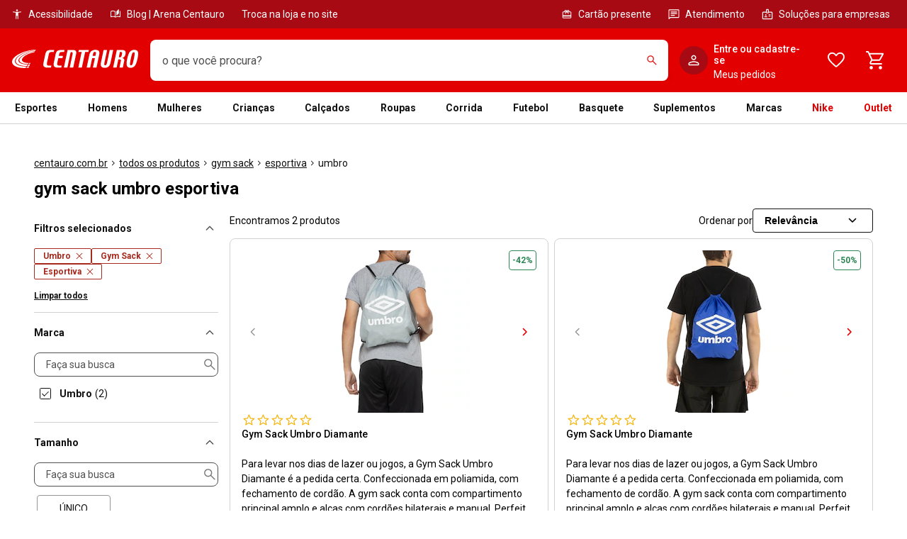

--- FILE ---
content_type: text/html; charset=utf-8
request_url: https://www.centauro.com.br/nav/produto/gymsack/linha/esportiva/marca/umbro
body_size: 74859
content:
<!DOCTYPE html><html lang="pt-br" dir="ltr" prefix="og: http://ogp.me/ns#" class="__variable_00d71f __variable_715d63"><head><meta charSet="utf-8"/><meta name="viewport" content="width=device-width"/><meta name="viewport" content="width=device-width, maximum-scale=1, minimum-scale=1, initial-scale=1, user-scalable=no, shrink-to-fit=no"/><meta http-equiv="X-UA-Compatible" content="IE=edge,chrome=1"/><link rel="shortcut icon" href="https://static.centauro.com.br/store/1-95-3/favicon.ico"/><meta http-equiv="x-dns-prefetch-control" content="on"/><link rel="preconnect" href="//static.centauro.com.br"/><link rel="dns-prefetch" href="//static.centauro.com.br"/><link rel="preconnect" href="//imgcentauro-a.akamaihd.net"/><link rel="dns-prefetch" href="//imgcentauro-a.akamaihd.net"/><link rel="preconnect" href="//www.googletagmanager.com"/><link rel="dns-prefetch" href="//www.googletagmanager.com"/><link rel="preconnect" href="//www.google-analytics.com"/><link rel="dns-prefetch" href="//www.google-analytics.com"/><link rel="preconnect" href="//connect.facebook.net"/><link rel="dns-prefetch" href="//connect.facebook.net"/><link rel="preconnect" href="//analytics.tiktok.com"/><link rel="dns-prefetch" href="//analytics.tiktok.com"/><link rel="preconnect" href="//analytics.google.com"/><link rel="dns-prefetch" href="//analytics.google.com"/><link rel="preconnect" href="//cdn.amplitude.com"/><link rel="dns-prefetch" href="//cdn.amplitude.com"/><link rel="preconnect" href="//feature-toggle-proxy.gruposbf.com.br"/><link rel="dns-prefetch" href="//feature-toggle-proxy.gruposbf.com.br"/><meta name="twitter:card" content="summary"/><meta name="twitter:site" content="@centauroesporte"/><meta name="twitter:creator" content="@centauroesporte"/><meta property="fb:app_id" content="762171213909880"/><meta property="og:type" content="website"/><meta property="og:locale" content="pt_BR"/><meta name="google-site-verification" content="Cp-hXwLrEhYQDQmjdrLletXP6JEYP-BM5R07rAp0fKo"/><meta name="msapplication-TileColor" content="#e30000"/><meta name="msapplication-TileImage" content="https://static.centauro.com.br/store/1-95-3/assets/images/meta/ms-icon-144x144.png"/><meta name="msapplication-config" content="https://static.centauro.com.br/store/1-95-3/assets/images/meta/browserconfig.xml"/><meta name="theme-color" content="#e30000"/><link rel="apple-touch-icon" sizes="57x57" href="https://static.centauro.com.br/store/1-95-3/assets/images/meta/apple-icon-57x57.png"/><link rel="apple-touch-icon" sizes="60x60" href="https://static.centauro.com.br/store/1-95-3/assets/images/meta/apple-icon-60x60.png"/><link rel="apple-touch-icon" sizes="72x72" href="https://static.centauro.com.br/store/1-95-3/assets/images/meta/apple-icon-72x72.png"/><link rel="apple-touch-icon" sizes="76x76" href="https://static.centauro.com.br/store/1-95-3/assets/images/meta/apple-icon-76x76.png"/><link rel="apple-touch-icon" sizes="114x114" href="https://static.centauro.com.br/store/1-95-3/assets/images/meta/apple-icon-114x114.png"/><link rel="apple-touch-icon" sizes="120x120" href="https://static.centauro.com.br/store/1-95-3/assets/images/meta/apple-icon-120x120.png"/><link rel="apple-touch-icon" sizes="144x144" href="https://static.centauro.com.br/store/1-95-3/assets/images/meta/apple-icon-144x144.png"/><link rel="apple-touch-icon" sizes="152x152" href="https://static.centauro.com.br/store/1-95-3/assets/images/meta/apple-icon-152x152.png"/><link rel="apple-touch-icon" sizes="180x180" href="https://static.centauro.com.br/store/1-95-3/assets/images/meta/apple-icon-180x180.png"/><link rel="icon" type="image/png" sizes="192x192" href="https://static.centauro.com.br/store/1-95-3/assets/images/meta/android-icon-192x192.png"/><link rel="icon" type="image/png" sizes="32x32" href="https://static.centauro.com.br/store/1-95-3/assets/images/meta/favicon-32x32.png"/><link rel="icon" type="image/png" sizes="96x96" href="https://static.centauro.com.br/store/1-95-3/assets/images/meta/favicon-96x96.png"/><link rel="icon" type="image/png" sizes="16x16" href="https://static.centauro.com.br/store/1-95-3/assets/images/meta/favicon-16x16.png"/><link rel="manifest" href="https://static.centauro.com.br/store/1-95-3/assets/images/meta/manifest.json"/><script type="application/ld+json">{"@context":"https://schema.org","@type":"Organization","name":"Centauro Loja de Esportes","url":"https://www.centauro.com.br","logo":"https://static.centauro.com.br/store/1-95-3/assets/images/meta/favicon-96x96.png","sameAs":["https://www.facebook.com/centauroesporte","https://www.youtube.com/channel/UCan_Wx7ODIw_DMb_v16pfFw","https://www.instagram.com/centauroesporte","https://www.twitter.com/centauroesporte"],"contactPoint":[{"@type":"ContactPoint","telephone":"+55 (11) 3230-3705","contactType":"Fale conosco","areaServed":"BR","availableLanguage":["Brazilian Portuguese"]}]}</script><script type="application/ld+json">{"@context":"https://schema.org","@type":"WebSite","url":"https://www.centauro.com.br","potentialAction":[{"@type":"SearchAction","target":"https://www.centauro.com.br/busca?term={search_term_string}","query-input":"required name=search_term_string"}]}</script><title>Gym Sack Umbro Esportiva | Loja de Gym Sack Online | Centauro</title><meta name="robots" content="index,follow"/><meta name="description" content="Gym Sack Umbro Esportiva pelo melhor preço, você encontra na Centauro Loja de Esportes. Compre online em até 10x sem juros!"/><meta property="og:title" content="Gym Sack Umbro Esportiva | Loja de Gym Sack Online | Centauro"/><meta property="og:description" content="Gym Sack Umbro Esportiva pelo melhor preço, você encontra na Centauro Loja de Esportes. Compre online em até 10x sem juros!"/><meta property="og:url" content="https://www.centauro.com.br/nav/produto/gymsack/linha/esportiva/marca/umbro"/><meta property="og:image" content="https://imgcentauro-a.akamaihd.net/230x230/97058403A5.jpg"/><meta property="og:site_name" content="Centauro"/><link rel="canonical" href="https://www.centauro.com.br/nav/produto/gymsack/linha/esportiva/marca/umbro"/><script type="application/ld+json">{"@context":"https://schema.org","@type":"BreadcrumbList","itemListElement":[{"@type":"ListItem","position":1,"item":"https://www.centauro.com.br/","name":"centauro.com.br"},{"@type":"ListItem","position":2,"item":"https://www.centauro.com.br/nav","name":"todos os produtos"},{"@type":"ListItem","position":3,"item":"https://www.centauro.com.br/nav/produto/gymsack","name":"gym sack"},{"@type":"ListItem","position":4,"item":"https://www.centauro.com.br/nav/produto/gymsack/linha/esportiva","name":"esportiva"},{"@type":"ListItem","position":5,"item":"https://www.centauro.com.br/nav/produto/gymsack/linha/esportiva/marca/umbro","name":"umbro"}]}</script><script type="application/ld+json">{"@context":"https://schema.org","@type":"Product","description":"Gym Sack Umbro Diamante","sku":"97058403","mpn":"970584","image":["https://imgcentauro-a.akamaihd.net/230x230/97058403A5.jpg"],"brand":{"@type":"Brand","name":"Umbro"},"offers":{"@type":"AggregateOffer","priceCurrency":"BRL","highPrice":34.9,"lowPrice":34.9,"offerCount":1},"name":"Gym Sack Umbro Diamante"}</script><script type="application/ld+json">{"@context":"https://schema.org","@type":"Product","description":"Gym Sack Umbro Diamante","sku":"97058404","mpn":"970584","image":["https://imgcentauro-a.akamaihd.net/230x230/97058404A5.jpg"],"brand":{"@type":"Brand","name":"Umbro"},"offers":{"@type":"AggregateOffer","priceCurrency":"BRL","highPrice":29.9,"lowPrice":29.9,"offerCount":1},"name":"Gym Sack Umbro Diamante"}</script><meta name="adopt-website-id" content="293ef3dd-428a-4413-b4b8-98b8e644d3fb"/><style>
          #adopt-controller-button + div {
            font-size: 12px;
          }
        </style><meta name="next-head-count" content="45"/><script async="" src="https://centauro-br.mais.social/sdk/oem/loader.js" type="text/javascript"></script><link rel="preload" href="https://static.centauro.com.br/store/1-95-3/_next/static/css/2d7410b45769a716.css" as="style"/><link rel="stylesheet" href="https://static.centauro.com.br/store/1-95-3/_next/static/css/2d7410b45769a716.css" data-n-g=""/><link rel="preload" href="https://static.centauro.com.br/store/1-95-3/_next/static/css/3ef815ce81673584.css" as="style"/><link rel="stylesheet" href="https://static.centauro.com.br/store/1-95-3/_next/static/css/3ef815ce81673584.css"/><noscript data-n-css=""></noscript><script defer="" nomodule="" src="https://static.centauro.com.br/store/1-95-3/_next/static/chunks/polyfills-42372ed130431b0a.js"></script><script defer="" src="https://static.centauro.com.br/store/1-95-3/_next/static/chunks/4666.6146e4986b11ee82.js"></script><script defer="" src="https://static.centauro.com.br/store/1-95-3/_next/static/chunks/3286.b71d5d114f29b3f1.js"></script><script defer="" src="https://static.centauro.com.br/store/1-95-3/_next/static/chunks/7664.028ed0d3611f4cd2.js"></script><script defer="" src="https://static.centauro.com.br/store/1-95-3/_next/static/chunks/9324.d9cc46047e6a97db.js"></script><script defer="" src="https://static.centauro.com.br/store/1-95-3/_next/static/chunks/7070.8fd2665821ba3185.js"></script><script defer="" src="https://static.centauro.com.br/store/1-95-3/_next/static/chunks/6221.d96286d9a12fdbea.js"></script><script defer="" src="https://static.centauro.com.br/store/1-95-3/_next/static/chunks/3177.711eddb02e5459d2.js"></script><script defer="" src="https://static.centauro.com.br/store/1-95-3/_next/static/chunks/9768.fb5f53f5348454bf.js"></script><script defer="" src="https://static.centauro.com.br/store/1-95-3/_next/static/chunks/2416.3879150ed27ad4cb.js"></script><script defer="" src="https://static.centauro.com.br/store/1-95-3/_next/static/chunks/1344.081f5be1312af651.js"></script><script defer="" src="https://static.centauro.com.br/store/1-95-3/_next/static/chunks/8871.43d80c9be17b482d.js"></script><script defer="" src="https://static.centauro.com.br/store/1-95-3/_next/static/chunks/1034.92ee417627d3fe08.js"></script><script defer="" src="https://static.centauro.com.br/store/1-95-3/_next/static/chunks/9810.b3f0a4b5ba0e21d9.js"></script><script defer="" src="https://static.centauro.com.br/store/1-95-3/_next/static/chunks/5351.6949d246a5d8dc16.js"></script><script defer="" src="https://static.centauro.com.br/store/1-95-3/_next/static/chunks/2278.a8575f5e93b6b6d7.js"></script><script defer="" src="https://static.centauro.com.br/store/1-95-3/_next/static/chunks/8827.9cf946bc9993bbdb.js"></script><script defer="" src="https://static.centauro.com.br/store/1-95-3/_next/static/chunks/5135.4f1378c98133035e.js"></script><script defer="" src="https://static.centauro.com.br/store/1-95-3/_next/static/chunks/4028.d6a24ca8b070d0cf.js"></script><script defer="" src="https://static.centauro.com.br/store/1-95-3/_next/static/chunks/7410.ff4692111324a336.js"></script><script defer="" src="https://static.centauro.com.br/store/1-95-3/_next/static/chunks/7048.493f3a8ded67a65c.js"></script><script defer="" src="https://static.centauro.com.br/store/1-95-3/_next/static/chunks/902.ee4d394b652accdd.js"></script><script defer="" src="https://static.centauro.com.br/store/1-95-3/_next/static/chunks/3432.ff02072aedda4a4e.js"></script><script defer="" src="https://static.centauro.com.br/store/1-95-3/_next/static/chunks/1768.d6a421f74980f611.js"></script><script defer="" src="https://static.centauro.com.br/store/1-95-3/_next/static/chunks/5140.b26993b2c8fd9d67.js"></script><script defer="" src="https://static.centauro.com.br/store/1-95-3/_next/static/chunks/8181.97abc1a50bb7fc48.js"></script><script defer="" src="https://static.centauro.com.br/store/1-95-3/_next/static/chunks/5876.d912fe999ecc2b2f.js"></script><script defer="" src="https://static.centauro.com.br/store/1-95-3/_next/static/chunks/868.5ac3c422ee1906ee.js"></script><script defer="" src="https://static.centauro.com.br/store/1-95-3/_next/static/chunks/6337.b3707c5d8192edd6.js"></script><script defer="" src="https://static.centauro.com.br/store/1-95-3/_next/static/chunks/1484.0b9fe8291a72b538.js"></script><script defer="" src="https://static.centauro.com.br/store/1-95-3/_next/static/chunks/4265.216dc0ece9aa8270.js"></script><script defer="" src="https://static.centauro.com.br/store/1-95-3/_next/static/chunks/7433.c2091718cd93ae5a.js"></script><script defer="" src="https://static.centauro.com.br/store/1-95-3/_next/static/chunks/8183.aae163bf993ae826.js"></script><script defer="" src="https://static.centauro.com.br/store/1-95-3/_next/static/chunks/3.3f18c43e4d98b088.js"></script><script defer="" src="https://static.centauro.com.br/store/1-95-3/_next/static/chunks/1612.a0bb9228f7abbfc1.js"></script><script defer="" src="https://static.centauro.com.br/store/1-95-3/_next/static/chunks/1518.8e18008f32a15d9f.js"></script><script defer="" src="https://static.centauro.com.br/store/1-95-3/_next/static/chunks/8378.677dfe3589145ad4.js"></script><script defer="" src="https://static.centauro.com.br/store/1-95-3/_next/static/chunks/126.6c24d0070765d479.js"></script><script defer="" src="https://static.centauro.com.br/store/1-95-3/_next/static/chunks/54.131da4e631b573c7.js"></script><script defer="" src="https://static.centauro.com.br/store/1-95-3/_next/static/chunks/4081.b68e1ac2b23c68f3.js"></script><script defer="" src="https://static.centauro.com.br/store/1-95-3/_next/static/chunks/7024.9f25d99ef07645e9.js"></script><script defer="" src="https://static.centauro.com.br/store/1-95-3/_next/static/chunks/4854.502c403edc283acc.js"></script><script defer="" src="https://static.centauro.com.br/store/1-95-3/_next/static/chunks/3616.093be158a9f1ce9d.js"></script><script src="https://static.centauro.com.br/store/1-95-3/_next/static/chunks/webpack-9f22cc8d105393ac.js" defer=""></script><script src="https://static.centauro.com.br/store/1-95-3/_next/static/chunks/framework-59d773a86fbb0b9a.js" defer=""></script><script src="https://static.centauro.com.br/store/1-95-3/_next/static/chunks/main-5b8b5dafe0b688f5.js" defer=""></script><script src="https://static.centauro.com.br/store/1-95-3/_next/static/chunks/pages/_app-1885a6a912e08128.js" defer=""></script><script src="https://static.centauro.com.br/store/1-95-3/_next/static/chunks/8-de626a20c5434fb3.js" defer=""></script><script src="https://static.centauro.com.br/store/1-95-3/_next/static/chunks/2526-011431a8adc5ec25.js" defer=""></script><script src="https://static.centauro.com.br/store/1-95-3/_next/static/chunks/9396-03cf61fe9dfc633e.js" defer=""></script><script src="https://static.centauro.com.br/store/1-95-3/_next/static/chunks/6875-6483f7d3eacedfd3.js" defer=""></script><script src="https://static.centauro.com.br/store/1-95-3/_next/static/chunks/6788-31b04519f91481b5.js" defer=""></script><script src="https://static.centauro.com.br/store/1-95-3/_next/static/chunks/5505-c3848254b40b4b3f.js" defer=""></script><script src="https://static.centauro.com.br/store/1-95-3/_next/static/chunks/6577-27732584bcc3ac79.js" defer=""></script><script src="https://static.centauro.com.br/store/1-95-3/_next/static/chunks/254-6d3f467119cb84b9.js" defer=""></script><script src="https://static.centauro.com.br/store/1-95-3/_next/static/chunks/775-2f0df86ce1500401.js" defer=""></script><script src="https://static.centauro.com.br/store/1-95-3/_next/static/chunks/3393-030425d929a2e671.js" defer=""></script><script src="https://static.centauro.com.br/store/1-95-3/_next/static/chunks/5675-ac62da0d51b75ce6.js" defer=""></script><script src="https://static.centauro.com.br/store/1-95-3/_next/static/chunks/pages/nav/%5B%5B...navSlug%5D%5D-40c6d14b1f478196.js" defer=""></script><script src="https://static.centauro.com.br/store/1-95-3/_next/static/1.95.3/_buildManifest.js" defer=""></script><script src="https://static.centauro.com.br/store/1-95-3/_next/static/1.95.3/_ssgManifest.js" defer=""></script><style data-styled="" data-styled-version="5.3.5">*{margin:0;padding:0;box-sizing:border-box;}/*!sc*/
html{font-size:calc(16em * 0.0625);font-family:'__Roboto_00d71f','__Roboto_Fallback_00d71f',sans-serif,'__Rubik_715d63','__Rubik_Fallback_715d63';--rem-base:16;}/*!sc*/
data-styled.g1[id="sc-global-gFVDds1"]{content:"sc-global-gFVDds1,"}/*!sc*/
.gHNqHn{border-color:#D2D2D2;border-style:solid;border-width:1px 0 0;}/*!sc*/
.gHNqHn img{max-width:100%;}/*!sc*/
data-styled.g13[id="Accordionstyled__ItemWrapper-sc-b3g7jv-0"]{content:"gHNqHn,"}/*!sc*/
.gUioVd{width:100%;}/*!sc*/
.gUioVd .Accordionstyled__ItemWrapper-sc-b3g7jv-0:first-of-type{border:none;}/*!sc*/
.hEEJIm{width:100%;}/*!sc*/
data-styled.g14[id="Accordionstyled__ListWrapper-sc-b3g7jv-1"]{content:"gUioVd,hEEJIm,"}/*!sc*/
.PNEKy{display:-webkit-box;display:-webkit-flex;display:-ms-flexbox;display:flex;-webkit-flex-shrink:0;-ms-flex-negative:0;flex-shrink:0;overflow:hidden;-webkit-align-items:center;-webkit-box-align:center;-ms-flex-align:center;align-items:center;}/*!sc*/
data-styled.g15[id="Accordionstyled__HeaderContent-sc-b3g7jv-2"]{content:"PNEKy,"}/*!sc*/
.bwOvtL{width:100%;padding:16px 0;border:none;box-sizing:content-box;display:-webkit-box;display:-webkit-flex;display:-ms-flexbox;display:flex;-webkit-box-pack:justify;-webkit-justify-content:space-between;-ms-flex-pack:justify;justify-content:space-between;-webkit-align-items:center;-webkit-box-align:center;-ms-flex-align:center;align-items:center;background:transparent;cursor:pointer;text-align:left;}/*!sc*/
.bwOvtL:hover{background-color:rgba(17,17,17,0.08);}/*!sc*/
.bwOvtL:focus-visible{outline:none;box-shadow:0 0 0px 4px rgba(38,119,208,0.24);}/*!sc*/
data-styled.g16[id="Accordionstyled__ToggleButton-sc-b3g7jv-3"]{content:"bwOvtL,"}/*!sc*/
.dKwekP{margin:16px 0;}/*!sc*/
data-styled.g17[id="Accordionstyled__SectionContent-sc-b3g7jv-4"]{content:"dKwekP,"}/*!sc*/
.eFDcLB{margin-top:0;margin-right:0;margin-bottom:0;margin-left:0;font-family:var(--font-roboto,'Roboto',sans-serif);line-height:1.2;font-size:var(--host-rem-14,.875rem);line-height:1.5;font-weight:500;}/*!sc*/
@media (min-width:1024px){.eFDcLB{font-size:var(--host-rem-16,1rem);}}/*!sc*/
.knvuZc{margin-top:0;margin-right:0;margin-bottom:0;margin-left:0;font-family:var(--font-roboto,'Roboto',sans-serif);line-height:1.2;font-size:var(--host-rem-14,.875rem);line-height:1.5;font-weight:400;}/*!sc*/
@media (min-width:1024px){.knvuZc{font-size:var(--host-rem-16,1rem);}}/*!sc*/
data-styled.g19[id="Typographystyled__Paragraph-sc-bdxvrr-1"]{content:"eFDcLB,knvuZc,"}/*!sc*/
.fxKRbu{margin-top:0;margin-right:0;margin-bottom:0;margin-left:0;font-family:var(--font-roboto,'Roboto',sans-serif);line-height:1.2;font-weight:700;font-size:var(--host-rem-14,.875rem);}/*!sc*/
@media (min-width:1024px){.fxKRbu{font-size:var(--host-rem-16,1rem);}}/*!sc*/
.kiddsr{margin-top:0;margin-right:0;margin-bottom:0;margin-left:0;font-family:var(--font-roboto,'Roboto',sans-serif);line-height:1.2;font-weight:700;font-size:var(--host-rem-20,1.25rem);}/*!sc*/
@media (min-width:1024px){.kiddsr{font-size:var(--host-rem-24,1.5rem);}}/*!sc*/
.bZnjLZ{margin-top:0;margin-right:8px;margin-bottom:0;margin-left:0;font-family:var(--font-roboto,'Roboto',sans-serif);line-height:1.2;color:#111111;font-weight:700;font-size:var(--host-rem-14,.875rem);}/*!sc*/
@media (min-width:1024px){.bZnjLZ{font-size:var(--host-rem-16,1rem);}}/*!sc*/
.ctyhPJ{margin-top:0;margin-right:0;margin-bottom:16px;margin-left:0;font-family:var(--font-roboto,'Roboto',sans-serif);line-height:1.2;font-weight:700;font-size:var(--host-rem-14,.875rem);}/*!sc*/
@media (min-width:1024px){.ctyhPJ{font-size:var(--host-rem-16,1rem);}}/*!sc*/
data-styled.g20[id="Typographystyled__Subtitle-sc-bdxvrr-2"]{content:"fxKRbu,kiddsr,bZnjLZ,ctyhPJ,"}/*!sc*/
.gmYVqJ{margin-top:0;margin-right:0;margin-bottom:0;margin-left:0;font-family:var(--font-roboto,'Roboto',sans-serif);line-height:1.2;font-size:var(--host-rem-12,.75rem);font-weight:500;}/*!sc*/
@media (min-width:1024px){.gmYVqJ{font-size:var(--host-rem-14,.875rem);}}/*!sc*/
data-styled.g21[id="Typographystyled__Caption-sc-bdxvrr-3"]{content:"gmYVqJ,"}/*!sc*/
.cAyLkZ{margin-top:0;margin-right:0;margin-bottom:0;margin-left:0;font-family:var(--font-roboto,'Roboto',sans-serif);line-height:1.2;font-weight:400;-webkit-text-decoration:line-through;text-decoration:line-through;font-size:var(--host-rem-14,.875rem);font-size:var(--host-rem-12,.75rem);}/*!sc*/
@media (min-width:1024px){.cAyLkZ{font-size:var(--host-rem-14,.875rem);}}/*!sc*/
data-styled.g22[id="Typographystyled__Offer-sc-bdxvrr-4"]{content:"cAyLkZ,"}/*!sc*/
.lcUzEp{margin-top:0;margin-right:0;margin-bottom:0;margin-left:0;font-family:var(--font-roboto,'Roboto',sans-serif);line-height:1.2;font-size:var(--host-rem-14,.875rem);font-weight:400;font-size:var(--host-rem-12,.75rem);}/*!sc*/
@media (min-width:1024px){.lcUzEp{font-size:var(--host-rem-14,.875rem);}}/*!sc*/
@media (min-width:1024px){.lcUzEp{line-height:1.5;}}/*!sc*/
.fOGEHA{margin-top:0;margin-right:0;margin-bottom:0;margin-left:0;font-family:var(--font-roboto,'Roboto',sans-serif);line-height:1.2;font-size:var(--host-rem-14,.875rem);font-weight:400;font-size:var(--host-rem-14,.875rem);}/*!sc*/
@media (min-width:1024px){.fOGEHA{font-size:var(--host-rem-16,1rem);}}/*!sc*/
@media (min-width:1024px){.fOGEHA{line-height:1.5;}}/*!sc*/
.bpucZA{margin-top:0;margin-right:0;margin-bottom:0;margin-left:0;font-family:var(--font-roboto,'Roboto',sans-serif);line-height:1.2;font-size:var(--host-rem-14,.875rem);font-weight:500;font-size:var(--host-rem-12,.75rem);}/*!sc*/
@media (min-width:1024px){.bpucZA{font-size:var(--host-rem-14,.875rem);}}/*!sc*/
@media (min-width:1024px){.bpucZA{line-height:1.5;}}/*!sc*/
data-styled.g23[id="Typographystyled__Simple-sc-bdxvrr-5"]{content:"lcUzEp,fOGEHA,bpucZA,"}/*!sc*/
.bDJywI{outline:none;-webkit-align-items:center;-webkit-box-align:center;-ms-flex-align:center;align-items:center;box-sizing:border-box;font:700 var(--host-rem-14,.875rem) var(--font-roboto,'Roboto',sans-serif);display:-webkit-inline-box;display:-webkit-inline-flex;display:-ms-inline-flexbox;display:inline-flex;-webkit-box-pack:center;-webkit-justify-content:center;-ms-flex-pack:center;justify-content:center;-webkit-text-decoration:none;text-decoration:none;text-align:center;border-style:solid;border-width:1px;border-radius:8px;gap:8px;position:relative;overflow:hidden;-webkit-transition:opacity 304ms,-webkit-transform 304ms,background 304ms,box-shadow 304ms;-webkit-transition:opacity 304ms,transform 304ms,background 304ms,box-shadow 304ms;transition:opacity 304ms,transform 304ms,background 304ms,box-shadow 304ms;cursor:pointer;pointer-events:auto;background:transparent;color:#E30000;border-color:transparent;height:48px;padding:0 24px;}/*!sc*/
.bDJywI:hover{opacity:0.64;}/*!sc*/
.bDJywI:focus-visible{box-shadow:0 0 0px 4px rgba(38,119,208,0.24);}/*!sc*/
.bDJywI:active{-webkit-transform:scale(0.94);-ms-transform:scale(0.94);transform:scale(0.94);box-shadow:none;}/*!sc*/
@media (min-width:720px){.bDJywI{font-size:var(--host-rem-16,1rem);gap:16px;}}/*!sc*/
.bDJywI > i{color:#E30000;}/*!sc*/
@media (min-width:720px){.bDJywI{height:56px;}}/*!sc*/
.bDJywI svg{font-size:var(--host-rem-24,1.5rem);}/*!sc*/
.jNTspp{outline:none;-webkit-align-items:center;-webkit-box-align:center;-ms-flex-align:center;align-items:center;box-sizing:border-box;font:700 var(--host-rem-14,.875rem) var(--font-roboto,'Roboto',sans-serif);display:-webkit-inline-box;display:-webkit-inline-flex;display:-ms-inline-flexbox;display:inline-flex;-webkit-box-pack:center;-webkit-justify-content:center;-ms-flex-pack:center;justify-content:center;-webkit-text-decoration:none;text-decoration:none;text-align:center;border-style:solid;border-width:1px;border-radius:8px;gap:8px;position:relative;overflow:hidden;-webkit-transition:opacity 304ms,-webkit-transform 304ms,background 304ms,box-shadow 304ms;-webkit-transition:opacity 304ms,transform 304ms,background 304ms,box-shadow 304ms;transition:opacity 304ms,transform 304ms,background 304ms,box-shadow 304ms;cursor:pointer;pointer-events:auto;background:#E30000;color:#FFFFFF;border-color:#E30000;height:48px;padding:0 24px;border-radius:48px;padding:0;width:48px;}/*!sc*/
.jNTspp:hover{opacity:0.64;}/*!sc*/
.jNTspp:focus-visible{box-shadow:0 0 0px 4px rgba(38,119,208,0.24);}/*!sc*/
.jNTspp:active{-webkit-transform:scale(0.94);-ms-transform:scale(0.94);transform:scale(0.94);box-shadow:none;}/*!sc*/
@media (min-width:720px){.jNTspp{font-size:var(--host-rem-16,1rem);gap:16px;}}/*!sc*/
.jNTspp > i{color:#FFFFFF;}/*!sc*/
@media (min-width:720px){.jNTspp{height:56px;}}/*!sc*/
.jNTspp svg{font-size:var(--host-rem-24,1.5rem);}/*!sc*/
@media (min-width:720px){.jNTspp{width:56px;}.jNTspp svg{font-size:32px;}}/*!sc*/
data-styled.g33[id="Buttonstyled__Wrapper-sc-1l40qr2-0"]{content:"bDJywI,jNTspp,"}/*!sc*/
.jBwUgi{-webkit-appearance:none;-moz-appearance:none;appearance:none;box-shadow:none;display:-webkit-box;display:-webkit-flex;display:-ms-flexbox;display:flex;-webkit-align-items:center;-webkit-box-align:center;-ms-flex-align:center;align-items:center;-webkit-box-pack:center;-webkit-justify-content:center;-ms-flex-pack:center;justify-content:center;height:16px;width:16px;border:1px solid #111111;border-radius:1.5px;background-color:transparent;-webkit-user-select:none;-moz-user-select:none;-ms-user-select:none;user-select:none;-webkit-flex-shrink:0;-ms-flex-negative:0;flex-shrink:0;margin:0 4px;padding:0;cursor:pointer;position:relative;}/*!sc*/
.jBwUgi:checked::after{content:'';width:8px;height:4px;border:solid #111111;border-width:0 0 1px 1px;-webkit-transform:rotate(-45deg) translate(0%,-100%);-ms-transform:rotate(-45deg) translate(0%,-100%);transform:rotate(-45deg) translate(0%,-100%);position:relative;left:3.5px;top:2px;}/*!sc*/
.jBwUgi::before{content:'';position:absolute;width:0;height:0;border-radius:500px;background-color:#111111;opacity:0.08;-webkit-transition:0.1s ease-in-out width,0.1s ease-in-out height;transition:0.1s ease-in-out width,0.1s ease-in-out height;}/*!sc*/
.jBwUgi:hover,.jBwUgi:focus{outline:0;}/*!sc*/
.jBwUgi:hover::before,.jBwUgi:focus::before{width:32px;height:32px;}/*!sc*/
.jBwUgi:disabled{border-color:#D2D2D2;}/*!sc*/
.jBwUgi:disabled::after{border-color:#D2D2D2;}/*!sc*/
data-styled.g35[id="Checkboxstyled__Input-sc-l3e9sx-0"]{content:"jBwUgi,"}/*!sc*/
.dtstbl{font-family:var(--font-roboto,'Roboto',sans-serif);display:-webkit-box;display:-webkit-flex;display:-ms-flexbox;display:flex;-webkit-align-items:center;-webkit-box-align:center;-ms-flex-align:center;align-items:center;cursor:pointer;font-size:var(--host-rem-14,.875rem);color:#111111;font-weight:700;margin-bottom:16px;gap:4px;}/*!sc*/
@media (min-width:720px){.dtstbl{font-size:var(--host-rem-16,1rem);}}/*!sc*/
.dtstbl:active .Checkboxstyled__Input-sc-l3e9sx-0::before{width:28px;height:28px;}/*!sc*/
data-styled.g36[id="Checkboxstyled__Label-sc-l3e9sx-1"]{content:"dtstbl,"}/*!sc*/
.hlEBbZ{font-weight:400;font-size:var(--host-rem-12,.75rem);}/*!sc*/
@media (min-width:720px){.hlEBbZ{font-size:var(--host-rem-14,.875rem);}}/*!sc*/
data-styled.g37[id="Checkboxstyled__Description-sc-l3e9sx-2"]{content:"hlEBbZ,"}/*!sc*/
.iXrEOx{display:-webkit-box;display:-webkit-flex;display:-ms-flexbox;display:flex;-webkit-flex-direction:column;-ms-flex-direction:column;flex-direction:column;gap:4px;margin-left:12px;}/*!sc*/
data-styled.g38[id="Checkboxstyled__TextContainer-sc-l3e9sx-3"]{content:"iXrEOx,"}/*!sc*/
.cYAxFy{-webkit-align-items:flex-start;-webkit-box-align:flex-start;-ms-flex-align:flex-start;align-items:flex-start;color:#111111;display:-webkit-box;display:-webkit-flex;display:-ms-flexbox;display:flex;line-height:1.2;font-weight:700;font-family:var(--font-roboto,'Roboto',sans-serif);margin-bottom:8px;font-size:var(--host-rem-14,.875rem);}/*!sc*/
@media (min-width:720px){.cYAxFy{font-size:var(--host-rem-16,1rem);}}/*!sc*/
data-styled.g41[id="Labelstyled__StyledLabel-sc-15pq15f-0"]{content:"cYAxFy,"}/*!sc*/
.fA-Denx{-webkit-align-items:center;-webkit-box-align:center;-ms-flex-align:center;align-items:center;background:#FFFFFF;border-radius:8px;color:#111111;display:-webkit-box;display:-webkit-flex;display:-ms-flexbox;display:flex;outline:none;border-width:1px;border-style:solid;border-color:#505050;}/*!sc*/
.fA-Denx input::-webkit-input-placeholder{color:#505050;}/*!sc*/
.fA-Denx input::-moz-placeholder{color:#505050;}/*!sc*/
.fA-Denx input:-ms-input-placeholder{color:#505050;}/*!sc*/
.fA-Denx input::placeholder{color:#505050;}/*!sc*/
.fA-Denx input:-webkit-autofill,.fA-Denx input:-webkit-autofill:hover,.fA-Denx input:-webkit-autofill:focus,.fA-Denx input:-webkit-autofill::first-line{-webkit-background-clip:text;-webkit-border:none;-webkit-box-shadow:none;background-clip:text;border:none;}/*!sc*/
.fA-Denx:hover:not(:focus-within){border-color:#111111;}/*!sc*/
.fA-Denx:focus-within{box-shadow:0 0 0px 4px rgba(38,119,208,0.24);border-color:#111111;}/*!sc*/
.fA-Denx:focus-within button:focus-visible{opacity:0.64;}/*!sc*/
data-styled.g69[id="FormControlstyled__BaseInput-sc-tradjv-0"]{content:"fA-Denx,"}/*!sc*/
.bmdwWy{width:100%;box-sizing:border-box;}/*!sc*/
data-styled.g71[id="FormControlstyled__FormControlWrapper-sc-tradjv-2"]{content:"bmdwWy,"}/*!sc*/
.RibGq{font-family:var(--font-roboto,'Roboto',sans-serif);font-weight:700;cursor:pointer;display:-webkit-inline-box;display:-webkit-inline-flex;display:-ms-inline-flexbox;display:inline-flex;-webkit-box-pack:center;-webkit-justify-content:center;-ms-flex-pack:center;justify-content:center;-webkit-align-items:center;-webkit-box-align:center;-ms-flex-align:center;align-items:center;gap:4px;color:inherit;-webkit-text-decoration:none;text-decoration:none;}/*!sc*/
.RibGq:hover{opacity:0.64;}/*!sc*/
.RibGq:focus{box-shadow:0 0 0px 4px rgba(38,119,208,0.24);opacity:0.64;outline:none;}/*!sc*/
.hFvcdq{font-family:var(--font-roboto,'Roboto',sans-serif);font-weight:700;cursor:pointer;display:-webkit-inline-box;display:-webkit-inline-flex;display:-ms-inline-flexbox;display:inline-flex;-webkit-box-pack:center;-webkit-justify-content:center;-ms-flex-pack:center;justify-content:center;-webkit-align-items:center;-webkit-box-align:center;-ms-flex-align:center;align-items:center;gap:4px;color:inherit;-webkit-text-decoration:underline;text-decoration:underline;}/*!sc*/
.hFvcdq:hover{opacity:0.64;}/*!sc*/
.hFvcdq:focus{box-shadow:0 0 0px 4px rgba(38,119,208,0.24);opacity:0.64;outline:none;}/*!sc*/
.geGAxD{font-family:var(--font-roboto,'Roboto',sans-serif);font-weight:700;cursor:pointer;display:-webkit-inline-box;display:-webkit-inline-flex;display:-ms-inline-flexbox;display:inline-flex;-webkit-box-pack:center;-webkit-justify-content:center;-ms-flex-pack:center;justify-content:center;-webkit-align-items:center;-webkit-box-align:center;-ms-flex-align:center;align-items:center;gap:4px;color:#111111;-webkit-text-decoration:underline;text-decoration:underline;font-size:var(--host-rem-14,.875rem);}/*!sc*/
.geGAxD:hover{opacity:0.64;}/*!sc*/
.geGAxD:focus{box-shadow:0 0 0px 4px rgba(38,119,208,0.24);opacity:0.64;outline:none;}/*!sc*/
data-styled.g76[id="Linkstyled__Link-sc-111jz8f-0"]{content:"RibGq,hFvcdq,geGAxD,"}/*!sc*/
.jvkAvQ{padding:2px 8px;display:-webkit-inline-box;display:-webkit-inline-flex;display:-ms-inline-flexbox;display:inline-flex;-webkit-align-items:center;-webkit-box-align:center;-ms-flex-align:center;align-items:center;border-style:solid;border-width:1px;border-radius:2px;border-color:#A72A1E;background:#FFFFFF;color:#A72A1E;}/*!sc*/
.jKLoTP{padding:2px 8px;display:-webkit-inline-box;display:-webkit-inline-flex;display:-ms-inline-flexbox;display:inline-flex;-webkit-align-items:center;-webkit-box-align:center;-ms-flex-align:center;align-items:center;border-style:solid;border-width:1px;border-radius:2px;border-color:#505050;color:#505050;}/*!sc*/
data-styled.g118[id="Tagstyled__Container-sc-aqiv9j-0"]{content:"jvkAvQ,jKLoTP,"}/*!sc*/
.eIdNnd{font-family:var(--font-roboto,'Roboto',sans-serif);font-size:var(--host-rem-12,.75rem);font-weight:700;margin:0 4px;white-space:nowrap;}/*!sc*/
data-styled.g119[id="Tagstyled__Label-sc-aqiv9j-1"]{content:"eIdNnd,"}/*!sc*/
.gzJPoB{display:block;height:16px;color:#A72A1E;}/*!sc*/
data-styled.g120[id="Tagstyled__IconWrapper-sc-aqiv9j-2"]{content:"gzJPoB,"}/*!sc*/
.iSZGDB{font-family:var(--font-roboto,'Roboto',sans-serif);}/*!sc*/
.iSZGDB:has(button),.iSZGDB:has(svg){padding-right:16px;}/*!sc*/
.iSZGDB:not(button) > svg{color:#767676;}/*!sc*/
.iSZGDB:focus-within:not(button) > svg{color:#111111;}/*!sc*/
data-styled.g125[id="TextInputstyled__InputWrapper-sc-1v2a0jn-0"]{content:"iSZGDB,"}/*!sc*/
.kFtKHW{box-sizing:border-box;width:100%;padding:16px 16px;height:48px;border:none;background:transparent;color:#111111;outline:none;font-family:var(--font-roboto,'Roboto',sans-serif);font-size:var(--host-rem-14,.875rem);line-height:1.2;}/*!sc*/
@media (min-width:720px){.kFtKHW{font-size:var(--host-rem-16,1rem);height:56px;}}/*!sc*/
data-styled.g126[id="TextInputstyled__StyledInput-sc-1v2a0jn-1"]{content:"kFtKHW,"}/*!sc*/
.jwPSPy{-webkit-align-items:center;-webkit-box-align:center;-ms-flex-align:center;align-items:center;background:none;border:none;color:#111111;cursor:pointer;display:-webkit-inline-box;display:-webkit-inline-flex;display:-ms-inline-flexbox;display:inline-flex;-webkit-flex-direction:column;-ms-flex-direction:column;flex-direction:column;max-width:72px;min-width:64px;-webkit-transition:-webkit-transform 304ms;-webkit-transition:transform 304ms;transition:transform 304ms;border-radius:4px;border:1px solid #959595;box-sizing:border-box;-webkit-flex-direction:initial;-ms-flex-direction:initial;flex-direction:initial;min-height:32px;-webkit-box-pack:center;-webkit-justify-content:center;-ms-flex-pack:center;justify-content:center;max-width:initial;overflow:hidden;padding:8px 16px;position:relative;-webkit-transition:border-color 304ms,box-shadow 304ms,-webkit-transform 304ms;-webkit-transition:border-color 304ms,box-shadow 304ms,transform 304ms;transition:border-color 304ms,box-shadow 304ms,transform 304ms;}/*!sc*/
.jwPSPy:focus-visible{outline:none;}/*!sc*/
.jwPSPy:active{-webkit-transform:scale(0.94);-ms-transform:scale(0.94);transform:scale(0.94);}/*!sc*/
.jwPSPy:focus-visible{border-color:#E30000;box-shadow:0 0 0px 4px rgba(38,119,208,0.24);}/*!sc*/
.jwPSPy:hover{border-color:#E30000;}/*!sc*/
data-styled.g143[id="Selectorstyled__Wrapper-sc-fcx1qh-0"]{content:"jwPSPy,"}/*!sc*/
.jBXsfz{font-family:var(--font-roboto,'Roboto',sans-serif),sans-serif;font-size:var(--host-rem-12,.75rem);line-height:1.5;text-transform:uppercase;-webkit-user-select:none;-moz-user-select:none;-ms-user-select:none;user-select:none;}/*!sc*/
data-styled.g145[id="Selectorstyled__Label-sc-fcx1qh-2"]{content:"jBXsfz,"}/*!sc*/
.bLTICG{display:inline;}/*!sc*/
data-styled.g157[id="Link-styled__MotrizLinkStyled-sc-1ef36db2-0"]{content:"bLTICG,"}/*!sc*/
.hXVvhQ{cursor:pointer;}/*!sc*/
.hXVvhQ:hover{opacity:1 !important;}/*!sc*/
data-styled.g158[id="Link-styled__WebLinkStyled-sc-1ef36db2-1"]{content:"hXVvhQ,"}/*!sc*/
.fNDxME{display:-webkit-box;display:-webkit-flex;display:-ms-flexbox;display:flex;grid-gap:8px;}/*!sc*/
data-styled.g160[id="AppDownload-styled__AppGrid-sc-51288d1b-0"]{content:"fNDxME,"}/*!sc*/
.dOQiQd{display:-webkit-box;display:-webkit-flex;display:-ms-flexbox;display:flex;grid-gap:8px;}/*!sc*/
data-styled.g161[id="Social-styled__SocialGrid-sc-d811cc37-0"]{content:"dOQiQd,"}/*!sc*/
.fSrmcZ svg{color:#111111;}/*!sc*/
.fSrmcZ:hover svg{color:#505050;}/*!sc*/
data-styled.g162[id="Social-styled__LinkStyled-sc-d811cc37-1"]{content:"fSrmcZ,"}/*!sc*/
.iRCKZG{display:grid;gap:4px;margin-top:auto;}/*!sc*/
data-styled.g172[id="Price-styled__Container-sc-a3dee5f8-0"]{content:"iRCKZG,"}/*!sc*/
.cRRxoh{color:#505050;}/*!sc*/
data-styled.g174[id="Price-styled__OldPriceOffer-sc-a3dee5f8-2"]{content:"cRRxoh,"}/*!sc*/
.cntxgO{-webkit-align-items:center;-webkit-box-align:center;-ms-flex-align:center;align-items:center;display:-webkit-box;display:-webkit-flex;display:-ms-flexbox;display:flex;gap:4px;-webkit-flex-wrap:wrap;-ms-flex-wrap:wrap;flex-wrap:wrap;}/*!sc*/
.cntxgO[data-testid='price-current']{font-size:var(--host-rem-20,1.25rem);line-height:1.2;color:#E30000;}/*!sc*/
data-styled.g176[id="Price-styled__CurrentPrice-sc-a3dee5f8-4"]{content:"cntxgO,"}/*!sc*/
.vOVTB{-webkit-align-items:center;-webkit-box-align:center;-ms-flex-align:center;align-items:center;border-radius:4px;border:1px solid;display:-webkit-inline-box;display:-webkit-inline-flex;display:-ms-inline-flexbox;display:inline-flex;background-color:#FFFFFF;color:#2D8656;font-size:var(--host-rem-14,.875rem);font-weight:700;padding:4px;margin-left:4px;}/*!sc*/
data-styled.g178[id="Price-styled__DiscountTag-sc-a3dee5f8-6"]{content:"vOVTB,"}/*!sc*/
.cdFDeC{color:#111111;min-height:21px;}/*!sc*/
data-styled.g179[id="Price-styled__Installment-sc-a3dee5f8-7"]{content:"cdFDeC,"}/*!sc*/
.iFRlle{--background:#f5b100;--height:20px;--rating:0%;height:var(--height);position:relative;width:100px;}/*!sc*/
.iFRlle::before,.iFRlle::after{content:'';background:var(--background);position:absolute;top:0;left:0;bottom:0;right:0;}/*!sc*/
.iFRlle::before{-webkit-mask:url('data:image/svg+xml,%3Csvg%20width%3D%2224%22%20height%3D%2224%22%20viewBox%3D%220%200%2024%2024%22%20fill%3D%22none%22%20xmlns%3D%22http%3A%2F%2Fwww.w3.org%2F2000%2Fsvg%22%20color%3D%22%23F5B100%22%20data-testid%3D%22full-star-icon%22%3E%3Cpath%20d%3D%22m7.446%2020.909%205.054-3.037%205.054%203.037a.747.747%200%200%200%20.412.088.898.898%200%200%200%20.37-.131.696.696%200%200%200%20.273-.313.585.585%200%200%200%20.016-.44L17.28%2014.42l4.447-3.838a.713.713%200%200%200%20.247-.364.583.583%200%200%200-.025-.406.864.864%200%200%200-.23-.317.806.806%200%200%200-.391-.165l-5.868-.509-2.29-5.39a.641.641%200%200%200-.27-.33A.795.795%200%200%200%2012.5%203a.795.795%200%200%200-.4.101.641.641%200%200%200-.272.33L9.54%208.822l-5.868.509a.805.805%200%200%200-.39.165.864.864%200%200%200-.23.317.583.583%200%200%200-.026.406c.04.141.123.263.247.364L7.72%2014.42l-1.344%205.691a.585.585%200%200%200%20.016.441c.063.136.154.24.273.313.12.073.243.116.37.13a.746.746%200%200%200%20.412-.087Z%22%20fill%3D%22currentColor%22%3E%3C%2Fpath%3E%3C%2Fsvg%3E') 0 / var(--height);mask:url('data:image/svg+xml,%3Csvg%20width%3D%2224%22%20height%3D%2224%22%20viewBox%3D%220%200%2024%2024%22%20fill%3D%22none%22%20xmlns%3D%22http%3A%2F%2Fwww.w3.org%2F2000%2Fsvg%22%20color%3D%22%23F5B100%22%20data-testid%3D%22full-star-icon%22%3E%3Cpath%20d%3D%22m7.446%2020.909%205.054-3.037%205.054%203.037a.747.747%200%200%200%20.412.088.898.898%200%200%200%20.37-.131.696.696%200%200%200%20.273-.313.585.585%200%200%200%20.016-.44L17.28%2014.42l4.447-3.838a.713.713%200%200%200%20.247-.364.583.583%200%200%200-.025-.406.864.864%200%200%200-.23-.317.806.806%200%200%200-.391-.165l-5.868-.509-2.29-5.39a.641.641%200%200%200-.27-.33A.795.795%200%200%200%2012.5%203a.795.795%200%200%200-.4.101.641.641%200%200%200-.272.33L9.54%208.822l-5.868.509a.805.805%200%200%200-.39.165.864.864%200%200%200-.23.317.583.583%200%200%200-.026.406c.04.141.123.263.247.364L7.72%2014.42l-1.344%205.691a.585.585%200%200%200%20.016.441c.063.136.154.24.273.313.12.073.243.116.37.13a.746.746%200%200%200%20.412-.087Z%22%20fill%3D%22currentColor%22%3E%3C%2Fpath%3E%3C%2Fsvg%3E') 0 / var(--height);width:var(--rating);}/*!sc*/
.iFRlle::after{-webkit-mask:url('data:image/svg+xml,%3Csvg%20width%3D%2224%22%20height%3D%2224%22%20viewBox%3D%220%200%2024%2024%22%20fill%3D%22none%22%20xmlns%3D%22http%3A%2F%2Fwww.w3.org%2F2000%2Fsvg%22%20color%3D%22%23F5B100%22%20data-testid%3D%22empty-star-icon%22%3E%3Cpath%20d%3D%22m8.115%2018.874%204.385-2.632%204.385%202.666-1.149-4.985%203.863-3.324-5.08-.45-2.019-4.71-2.018%204.675-5.081.45%203.863%203.359-1.149%204.95Zm4.385-1.002L7.446%2020.91a.746.746%200%200%201-.412.088.898.898%200%200%201-.37-.131.696.696%200%200%201-.273-.313.585.585%200%200%201-.016-.44L7.72%2014.42l-4.447-3.838a.714.714%200%200%201-.247-.364.583.583%200%200%201%20.025-.406.864.864%200%200%201%20.23-.317.805.805%200%200%201%20.391-.165l5.868-.509%202.29-5.39a.641.641%200%200%201%20.27-.33A.795.795%200%200%201%2012.5%203c.148%200%20.281.034.4.101.119.068.21.178.272.33l2.289%205.391%205.868.509a.806.806%200%200%201%20.39.165.864.864%200%200%201%20.23.317c.058.13.066.265.026.406a.713.713%200%200%201-.248.364l-4.446%203.838%201.344%205.691a.585.585%200%200%201-.016.441.696.696%200%200%201-.273.313.898.898%200%200%201-.37.13.747.747%200%200%201-.412-.087L12.5%2017.872Z%22%20fill%3D%22currentColor%22%3E%3C%2Fpath%3E%3C%2Fsvg%3E') 0 / var(--height);mask:url('data:image/svg+xml,%3Csvg%20width%3D%2224%22%20height%3D%2224%22%20viewBox%3D%220%200%2024%2024%22%20fill%3D%22none%22%20xmlns%3D%22http%3A%2F%2Fwww.w3.org%2F2000%2Fsvg%22%20color%3D%22%23F5B100%22%20data-testid%3D%22empty-star-icon%22%3E%3Cpath%20d%3D%22m8.115%2018.874%204.385-2.632%204.385%202.666-1.149-4.985%203.863-3.324-5.08-.45-2.019-4.71-2.018%204.675-5.081.45%203.863%203.359-1.149%204.95Zm4.385-1.002L7.446%2020.91a.746.746%200%200%201-.412.088.898.898%200%200%201-.37-.131.696.696%200%200%201-.273-.313.585.585%200%200%201-.016-.44L7.72%2014.42l-4.447-3.838a.714.714%200%200%201-.247-.364.583.583%200%200%201%20.025-.406.864.864%200%200%201%20.23-.317.805.805%200%200%201%20.391-.165l5.868-.509%202.29-5.39a.641.641%200%200%201%20.27-.33A.795.795%200%200%201%2012.5%203c.148%200%20.281.034.4.101.119.068.21.178.272.33l2.289%205.391%205.868.509a.806.806%200%200%201%20.39.165.864.864%200%200%201%20.23.317c.058.13.066.265.026.406a.713.713%200%200%201-.248.364l-4.446%203.838%201.344%205.691a.585.585%200%200%201-.016.441.696.696%200%200%201-.273.313.898.898%200%200%201-.37.13.747.747%200%200%201-.412-.087L12.5%2017.872Z%22%20fill%3D%22currentColor%22%3E%3C%2Fpath%3E%3C%2Fsvg%3E') 0 / var(--height);background:var(--background);}/*!sc*/
data-styled.g182[id="ProductRating-styled__RatingContainer-sc-ad3b851e-0"]{content:"iFRlle,"}/*!sc*/
.fBTrvX{bottom:0;right:auto;margin:0 auto;-webkit-transform:translateX(-50%);-ms-transform:translateX(-50%);transform:translateX(-50%);position:absolute;left:50%;min-width:186px;z-index:4;}/*!sc*/
data-styled.g186[id="ProductTags-styled__TagsWrapper-sc-4c217846-0"]{content:"fBTrvX,"}/*!sc*/
.kpbYGi{font-size:1rem;}/*!sc*/
data-styled.g190[id="TextInput-styled__TextInput-sc-9122774-0"]{content:"kpbYGi,"}/*!sc*/
.hPZFLG{background:#FFFFFF;display:grid;grid-template-columns:auto minmax(auto,1fr) auto;grid-template-rows:min-content min-content 1fr min-content;min-height:100vh;}/*!sc*/
@media (width <= 600px){.hPZFLG{grid-template-rows:auto;}.hPZFLG > *{grid-column:1 / -1 !important;grid-row:auto !important;}}/*!sc*/
data-styled.g195[id="PageLayout-styled__StyledPageLayout-sc-f4d9a91e-0"]{content:"hPZFLG,"}/*!sc*/
.lnAoua{display:block;min-height:100vh;-webkit-scroll-behavior:smooth;-moz-scroll-behavior:smooth;-ms-scroll-behavior:smooth;scroll-behavior:smooth;}/*!sc*/
data-styled.g217[id="SharedMainLayout-styled__LayoutContainer-sc-16d8fd20-0"]{content:"lnAoua,"}/*!sc*/
.bjbqfN{background-color:#111111;bottom:0;left:0;position:fixed;right:0;top:0;z-index:5;-webkit-backface-visibility:hidden;backface-visibility:hidden;will-change:opacity;visibility:hidden;opacity:0;-webkit-transition:opacity 0.2s ease-in-out,visibility 0s ease 0.2s;transition:opacity 0.2s ease-in-out,visibility 0s ease 0.2s;}/*!sc*/
data-styled.g218[id="SharedMainLayout-styled__Backdrop-sc-16d8fd20-1"]{content:"bjbqfN,"}/*!sc*/
.cDWBYw{-webkit-align-items:flex-start;-webkit-box-align:flex-start;-ms-flex-align:flex-start;align-items:flex-start;display:grid;grid-template-columns:repeat(5,auto);gap:32px 16px;-webkit-box-pack:justify;-webkit-justify-content:space-between;-ms-flex-pack:justify;justify-content:space-between;margin:0 auto;max-width:1400px;padding:24px 0 16px;width:calc(100% - 64px);}/*!sc*/
data-styled.g219[id="DesktopLinks-styled__Container-sc-3f8b2f52-0"]{content:"cDWBYw,"}/*!sc*/
.eEqgDG{display:grid;gap:16px;justify-items:flex-start;grid-row:1 / 3;}/*!sc*/
.eEqgDG:nth-child(4){grid-row:1 / 2;}/*!sc*/
.eEqgDG:nth-child(5){grid-row:2 / 3;}/*!sc*/
data-styled.g220[id="DesktopLinks-styled__Nav-sc-3f8b2f52-1"]{content:"eEqgDG,"}/*!sc*/
.jRuYxy{color:#505050;font-size:var(--host-rem-14,.875rem);-webkit-text-decoration:none;text-decoration:none;font-size:var(--host-rem-14,.875rem);font-weight:400;}/*!sc*/
.jRuYxy:hover,.jRuYxy:active{color:#111111;}/*!sc*/
data-styled.g221[id="DesktopLinks-styled__Anchor-sc-3f8b2f52-2"]{content:"jRuYxy,"}/*!sc*/
.jBoTdk.jBoTdk{display:grid;-webkit-align-content:stretch;-ms-flex-line-pack:stretch;align-content:stretch;-webkit-align-items:center;-webkit-box-align:center;-ms-flex-align:center;align-items:center;grid-template-columns:auto 1fr auto;outline-offset:8px;-webkit-text-decoration:none;text-decoration:none;color:#FFFFFF;font-weight:400;font-size:var(--host-rem-14,.875rem);-webkit-column-gap:8px;column-gap:8px;height:auto;padding:0;outline:none;border:0;}/*!sc*/
.jBoTdk.jBoTdk svg{width:16px;height:16px;}/*!sc*/
.jBoTdk.jBoTdk svg path{fill:#FFFFFF;}/*!sc*/
.jBoTdk.jBoTdk.focus-visible{padding:0;box-shadow:0 0 0px 4px rgba(38,119,208,0.24);}/*!sc*/
data-styled.g224[id="ButtonAccessibility-styled__ButtonAccessibilityStyled-sc-ee6015b9-0"]{content:"jBoTdk,"}/*!sc*/
.lgiVPe{-webkit-flex:1;-ms-flex:1;flex:1;position:relative;}/*!sc*/
data-styled.g226[id="Search-styled__Container-sc-7e63f961-0"]{content:"lgiVPe,"}/*!sc*/
.bCCVzZ{font-size:0;opacity:0;}/*!sc*/
data-styled.g227[id="Search-styled__InputLabel-sc-7e63f961-1"]{content:"bCCVzZ,"}/*!sc*/
.jdjlvV{display:-webkit-box;display:-webkit-flex;display:-ms-flexbox;display:flex;position:relative;width:100%;z-index:300;}/*!sc*/
.jdjlvV [data-testid='input-wrapper']:not(:focus-within){border-color:transparent;}/*!sc*/
data-styled.g228[id="Search-styled__InputWrapper-sc-7e63f961-2"]{content:"jdjlvV,"}/*!sc*/
.fNgRrU{all:unset;bottom:0;height:16px;margin:auto;position:absolute;right:16px;top:0;}/*!sc*/
data-styled.g229[id="Search-styled__IconWrapper-sc-7e63f961-3"]{content:"fNgRrU,"}/*!sc*/
.dpiwLC{background-color:#FFFFFF;border-radius:0 0 8px 8px;box-shadow:0 2px 8px 2px rgba(17,17,17,0.16);margin-top:-8px;position:absolute;top:100%;width:100%;max-height:55vh;z-index:200;overscroll-behavior-y:contain;overflow-y:auto;-webkit-overflow-scrolling:touch;box-sizing:border-box;}/*!sc*/
.dpiwLC[data-open='true']{padding-top:12px;}/*!sc*/
.dpiwLC[data-loading='true']{min-height:360px;}/*!sc*/
data-styled.g230[id="Search-styled__ResultsSection-sc-7e63f961-4"]{content:"dpiwLC,"}/*!sc*/
.ijRVhm{-webkit-align-items:center;-webkit-box-align:center;-ms-flex-align:center;align-items:center;background:rgb(0 0 0 / 70%);inset:0 0 0 0;display:-webkit-box;display:-webkit-flex;display:-ms-flexbox;display:flex;-webkit-box-pack:center;-webkit-justify-content:center;-ms-flex-pack:center;justify-content:center;position:fixed;z-index:5;will-change:opacity;visibility:hidden;opacity:0;-webkit-transition:opacity 0.2s ease-in-out,visibility 0s ease 0.2s;transition:opacity 0.2s ease-in-out,visibility 0s ease 0.2s;}/*!sc*/
data-styled.g235[id="Search-styled__Backdrop-sc-7e63f961-9"]{content:"ijRVhm,"}/*!sc*/
.jLYIdy{background-color:#F3F3F3;color:#111111;padding:24px 24px 56px;line-height:1.5;}/*!sc*/
@media (min-width:1024px){.jLYIdy{padding:32px;text-align:center;}}/*!sc*/
data-styled.g281[id="Copyright-styled__Container-sc-13611747-0"]{content:"jLYIdy,"}/*!sc*/
.jPkAaA{overflow:hidden;-webkit-box-orient:vertical;-webkit-line-clamp:3;display:-webkit-box;}/*!sc*/
@media (max-width:1024px){.jPkAaA{font-size:var(--host-rem-14,.875rem);font-weight:700;}}/*!sc*/
data-styled.g299[id="ProductMainInfo-styled__Name-sc-5205fe51-0"]{content:"jPkAaA,"}/*!sc*/
.jSKwhl{-webkit-text-decoration:none;text-decoration:none;}/*!sc*/
.jSKwhl:before{content:'';position:absolute;top:0;left:0;right:0;bottom:0;z-index:1;}/*!sc*/
data-styled.g300[id="ProductMainInfo-styled__LinkWrapper-sc-5205fe51-1"]{content:"jSKwhl,"}/*!sc*/
.eGIKto{word-break:break-word;display:-webkit-box;-webkit-box-orient:vertical;-webkit-line-clamp:3;overflow:hidden;}/*!sc*/
@media (max-width:1024px){.eGIKto{font-size:var(--host-rem-14,.875rem);}}/*!sc*/
@media (min-width:720px){.eGIKto{-webkit-line-clamp:4;}}/*!sc*/
data-styled.g301[id="ProductMainInfo-styled__Description-sc-5205fe51-2"]{content:"eGIKto,"}/*!sc*/
.iFpVnP{overflow:hidden;position:relative;z-index:3;display:-webkit-box;display:-webkit-flex;display:-ms-flexbox;display:flex;width:100%;-webkit-box-pack:center;-webkit-justify-content:center;-ms-flex-pack:center;justify-content:center;}/*!sc*/
.iFpVnP [data-testid='product-image']{aspect-ratio:1 / 1;object-fit:contain;width:100%;}/*!sc*/
.iFpVnP[data-testid='product-media-carousel-fallback']::before,.iFpVnP[data-testid='product-media-carousel-fallback']::after{content:'';position:absolute;top:0;bottom:0;height:24px;width:24px;margin:auto;}/*!sc*/
.iFpVnP[data-testid='product-media-carousel-fallback']::before{background-color:#959595;-webkit-mask:url('[data-uri]') 0 / 24px;mask:url('[data-uri]') 0 / 24px;left:8px;}/*!sc*/
@media (min-width:720px){.iFpVnP[data-testid='product-media-carousel-fallback']::before{left:4px;}}/*!sc*/
.iFpVnP[data-testid='product-media-carousel-fallback']::after{background-color:#E30000;-webkit-mask:url('[data-uri]') 0 / 24px;mask:url('[data-uri]') 0 / 24px;right:8px;}/*!sc*/
@media (min-width:720px){.iFpVnP[data-testid='product-media-carousel-fallback']::after{right:4px;}}/*!sc*/
data-styled.g302[id="ProductMediaFallback-styled__Carousel-sc-9259beb9-0"]{content:"iFpVnP,"}/*!sc*/
.bdVpXx{display:-webkit-box;display:-webkit-flex;display:-ms-flexbox;display:flex;gap:4px;-webkit-flex-wrap:wrap;-ms-flex-wrap:wrap;flex-wrap:wrap;position:relative;}/*!sc*/
data-styled.g307[id="ProductOptionsTags-styled__TagContainer-sc-88c4e5d2-0"]{content:"bdVpXx,"}/*!sc*/
@media (max-width:420px){.igSysg{padding-left:4px;padding-right:4px;}}/*!sc*/
data-styled.g308[id="ProductOptionsTags-styled__Tag-sc-88c4e5d2-1"]{content:"igSysg,"}/*!sc*/
.hRRxMA{border-radius:8px;border:1px solid #D2D2D2;display:-webkit-box;display:-webkit-flex;display:-ms-flexbox;display:flex;-webkit-flex-direction:column;-ms-flex-direction:column;flex-direction:column;list-style:none;padding:16px;position:relative;gap:8px;}/*!sc*/
@media (max-width:1024px){.hRRxMA{padding:12px;}}/*!sc*/
.hRRxMA:has(a):hover{border-color:#E30000;}/*!sc*/
data-styled.g317[id="ProductWrapper-styled__RootWrapperAsDiv-sc-ab5763dc-1"]{content:"hRRxMA,"}/*!sc*/
.cEPniN{background:#E30000;}/*!sc*/
.hEzCwj{background:#FFFFFF;}/*!sc*/
.fcqQYV{background:#D2D2D2;}/*!sc*/
data-styled.g355[id="Styled__PageLayoutWrapperStyled-sc-462b9117-0"]{content:"cEPniN,hEzCwj,fcqQYV,"}/*!sc*/
.dtLzNG{width:100vw;min-height:85vmax;}/*!sc*/
@media (min-width:720px){.dtLzNG{width:calc(100vw - 64px);max-width:1400px;min-height:80vh;margin:0 auto;}}/*!sc*/
data-styled.g356[id="Styled__PageLayoutContainerStyled-sc-462b9117-1"]{content:"dtLzNG,"}/*!sc*/
.duigGV{grid-column:1 / -1;position:-webkit-sticky;position:sticky;z-index:99;top:0;left:0;width:100%;height:auto;}/*!sc*/
.duigGV .subheader[data-state='visible']{-webkit-transition:top 250ms ease-in 0s;transition:top 250ms ease-in 0s;visibility:visible;position:relative;}/*!sc*/
.duigGV .subheader[data-state='hidden']{-webkit-transition:top 250ms ease-in 0s;transition:top 250ms ease-in 0s;visibility:hidden;position:absolute;}/*!sc*/
data-styled.g357[id="Header-styled__PageLayoutHeaderStyled-sc-6f48ab96-0"]{content:"duigGV,"}/*!sc*/
.ieCtSZ{grid-column:1 / -1;margin-top:auto;margin-top:52px;}/*!sc*/
data-styled.g359[id="Footer-styled__PageLayoutFooterStyled-sc-d5d08be1-0"]{content:"ieCtSZ,"}/*!sc*/
.czUYnt{grid-column:2 / 3;width:100%;min-height:100vh;margin-top:16px;}/*!sc*/
@media (min-width:720px){.czUYnt{margin-top:32px;}}/*!sc*/
@media (min-width:720px){.czUYnt{min-height:auto;}}/*!sc*/
data-styled.g360[id="Main-styled__PageLayoutMainStyled-sc-15e4664-0"]{content:"czUYnt,"}/*!sc*/
.gyPGQX{grid-column:1 / -1;z-index:99;}/*!sc*/
@media (min-width:1024px){.gyPGQX{z-index:98;}}/*!sc*/
data-styled.g361[id="Nav-styled__PageLayoutNavStyled-sc-fb45c77f-0"]{content:"gyPGQX,"}/*!sc*/
body{min-height:100vh;}/*!sc*/
body [data-testid='overlay']{position:fixed;}/*!sc*/
@media (max-width:720px){body [data-testid='size-modal']{border-radius:32px 32px 0 0;bottom:0;left:0;top:auto;-webkit-transform:none;-ms-transform:none;transform:none;}}/*!sc*/
data-styled.g362[id="sc-global-iuEZFf1"]{content:"sc-global-iuEZFf1,"}/*!sc*/
.eoIWoT{background-color:#FFFFFF;border-top:1px solid #D2D2D2;display:-webkit-box;display:-webkit-flex;display:-ms-flexbox;display:flex;-webkit-flex-direction:column;-ms-flex-direction:column;flex-direction:column;position:relative;}/*!sc*/
@media (max-width:1024px){.eoIWoT article{z-index:98;}.eoIWoT dt button{box-sizing:border-box;padding-left:24px;padding-right:24px;z-index:100;}.eoIWoT dd{margin-bottom:16px;z-index:100;}}/*!sc*/
data-styled.g398[id="Footer-styled__FooterContainer-sc-2980ebd9-0"]{content:"eoIWoT,"}/*!sc*/
.ghynCk{display:-webkit-box;display:-webkit-flex;display:-ms-flexbox;display:flex;-webkit-box-pack:justify;-webkit-justify-content:space-between;-ms-flex-pack:justify;justify-content:space-between;margin:0 auto;max-width:1400px;padding:16px 0 24px;width:calc(100% - 64px);}/*!sc*/
data-styled.g399[id="Footer-styled__FooterContent-sc-2980ebd9-1"]{content:"ghynCk,"}/*!sc*/
@media (max-width:1024px){.kQaoWs{margin:0 auto;text-align:center;}}/*!sc*/
data-styled.g400[id="Payments-styled__Container-sc-997c71ad-0"]{content:"kQaoWs,"}/*!sc*/
.hyWKUg{display:-webkit-box;display:-webkit-flex;display:-ms-flexbox;display:flex;-webkit-flex-wrap:wrap;-ms-flex-wrap:wrap;flex-wrap:wrap;grid-gap:16px;list-style:none;-webkit-flex-wrap:wrap;-ms-flex-wrap:wrap;flex-wrap:wrap;}/*!sc*/
@media (max-width:1024px){.hyWKUg{-webkit-box-pack:center;-webkit-justify-content:center;-ms-flex-pack:center;justify-content:center;grid-gap:4px;}}/*!sc*/
data-styled.g401[id="Payments-styled__PaymentsGrid-sc-997c71ad-1"]{content:"hyWKUg,"}/*!sc*/
.dErJLG{display:-webkit-inline-box;display:-webkit-inline-flex;display:-ms-inline-flexbox;display:inline-flex;}/*!sc*/
data-styled.g402[id="Payments-styled__PaymentMethod-sc-997c71ad-2"]{content:"dErJLG,"}/*!sc*/
.da-DYAo{color:#FFFFFF;width:177.5px;height:56px;display:-webkit-inline-box;display:-webkit-inline-flex;display:-ms-inline-flexbox;display:inline-flex;-webkit-box-pack:left;-webkit-justify-content:left;-ms-flex-pack:left;justify-content:left;-webkit-align-items:center;-webkit-box-align:center;-ms-flex-align:center;align-items:center;}/*!sc*/
@media (max-width:720px){.da-DYAo{width:40px;height:48px;}}/*!sc*/
.kHRVLB{color:#FFFFFF;width:56px;height:56px;display:-webkit-inline-box;display:-webkit-inline-flex;display:-ms-inline-flexbox;display:inline-flex;-webkit-box-pack:center;-webkit-justify-content:center;-ms-flex-pack:center;justify-content:center;-webkit-align-items:center;-webkit-box-align:center;-ms-flex-align:center;align-items:center;}/*!sc*/
@media (max-width:720px){.kHRVLB{width:40px;height:48px;}}/*!sc*/
data-styled.g414[id="Placeholders-styled__ActionsPlaceholder-sc-187340cf-0"]{content:"da-DYAo,kHRVLB,"}/*!sc*/
.cKRmwr{-webkit-align-items:center;-webkit-box-align:center;-ms-flex-align:center;align-items:center;background:#A70A13;border-radius:500px;display:-webkit-box;display:-webkit-flex;display:-ms-flexbox;display:flex;-webkit-flex-direction:column;-ms-flex-direction:column;flex-direction:column;-webkit-flex:1;-ms-flex:1;flex:1;height:40px;-webkit-box-pack:center;-webkit-justify-content:center;-ms-flex-pack:center;justify-content:center;max-width:40px;min-width:40px;padding:4px;color:#FFFFFF;}/*!sc*/
data-styled.g415[id="Placeholders-styled__SpanUser-sc-187340cf-1"]{content:"cKRmwr,"}/*!sc*/
.fGDxhu{padding:5px 0 0 8px;-webkit-align-items:flex-start;-webkit-box-align:flex-start;-ms-flex-align:flex-start;align-items:flex-start;display:-webkit-box;display:-webkit-flex;display:-ms-flexbox;display:flex;-webkit-flex-direction:column;-ms-flex-direction:column;flex-direction:column;-webkit-flex:1;-ms-flex:1;flex:1;-webkit-box-pack:center;-webkit-justify-content:center;-ms-flex-pack:center;justify-content:center;}/*!sc*/
data-styled.g416[id="Placeholders-styled__ContentUser-sc-187340cf-2"]{content:"fGDxhu,"}/*!sc*/
.gCjEId{margin:2px 0 2px 0;}/*!sc*/
data-styled.g417[id="Placeholders-styled__LoginText-sc-187340cf-3"]{content:"gCjEId,"}/*!sc*/
.ljntTB{position:relative;width:100%;top:0;background-color:#E30000;}/*!sc*/
data-styled.g418[id="Header-styled__HeaderWrapperFull-sc-d1e7ab4e-0"]{content:"ljntTB,"}/*!sc*/
.dhcvW{position:relative;display:grid;grid-template-columns:max-content minmax( min-content,1fr ) minmax(min-content,auto) auto;-webkit-align-items:center;-webkit-box-align:center;-ms-flex-align:center;align-items:center;width:100%;padding:8px;}/*!sc*/
@media (min-width:1024px){.dhcvW{max-width:1400px;margin:0 auto;grid-template-columns:180px 1fr minmax(150px,auto) auto;-webkit-column-gap:16px;column-gap:16px;padding:16px;}}/*!sc*/
data-styled.g419[id="Header-styled__HeaderWrapper-sc-d1e7ab4e-1"]{content:"dhcvW,"}/*!sc*/
.kaIsqf{width:100%;}/*!sc*/
data-styled.g420[id="Header-styled__SearchBox-sc-d1e7ab4e-2"]{content:"kaIsqf,"}/*!sc*/
.iVfAka{display:-webkit-box;display:-webkit-flex;display:-ms-flexbox;display:flex;-webkit-align-items:center;-webkit-box-align:center;-ms-flex-align:center;align-items:center;-webkit-box-pack:end;-webkit-justify-content:flex-end;-ms-flex-pack:end;justify-content:flex-end;}/*!sc*/
data-styled.g422[id="Header-styled__Actions-sc-d1e7ab4e-4"]{content:"iVfAka,"}/*!sc*/
.gtqQVW{-webkit-box-pack:stretch;-webkit-justify-content:stretch;-ms-flex-pack:stretch;justify-content:stretch;margin-left:4px;-webkit-text-decoration:none;text-decoration:none;width:-webkit-fit-content;width:-moz-fit-content;width:fit-content;}/*!sc*/
.gtqQVW svg{max-width:110px;height:16px;}/*!sc*/
@media (min-width:1024px){.gtqQVW{-webkit-box-pack:center;-webkit-justify-content:center;-ms-flex-pack:center;justify-content:center;margin-left:0;}.gtqQVW svg{max-width:180px;height:26px;}}/*!sc*/
data-styled.g426[id="Logo-styled__LogoAsLink-sc-9f70750d-1"]{content:"gtqQVW,"}/*!sc*/
.csPtZQ{display:-webkit-box;display:-webkit-flex;display:-ms-flexbox;display:flex;-webkit-flex-wrap:wrap;-ms-flex-wrap:wrap;flex-wrap:wrap;-webkit-column-gap:8px;column-gap:8px;list-style:none;-webkit-flex-wrap:nowrap;-ms-flex-wrap:nowrap;flex-wrap:nowrap;overflow:auto;white-space:nowrap;}/*!sc*/
@media (max-width:720px){.csPtZQ{display:-webkit-box;display:-webkit-flex;display:-ms-flexbox;display:flex;margin-left:-24px;margin-right:-24px;max-width:100vw;-webkit-scroll-padding:0 24px;-moz-scroll-padding:0 24px;-ms-scroll-padding:0 24px;scroll-padding:0 24px;-webkit-scroll-snap-type:x mandatory;-moz-scroll-snap-type:x mandatory;-ms-scroll-snap-type:x mandatory;scroll-snap-type:x mandatory;}.csPtZQ > li{-webkit-flex-shrink:0;-ms-flex-negative:0;flex-shrink:0;-webkit-scroll-snap-align:end;-moz-scroll-snap-align:end;-ms-scroll-snap-align:end;scroll-snap-align:end;}.csPtZQ > li:first-of-type{margin-left:24px;-webkit-scroll-snap-align:start;-moz-scroll-snap-align:start;-ms-scroll-snap-align:start;scroll-snap-align:start;}.csPtZQ > li:last-of-type{margin-right:24px;}}/*!sc*/
data-styled.g438[id="Breadcrumb-styled__List-sc-454b3339-1"]{content:"csPtZQ,"}/*!sc*/
.gGCWMo{-webkit-align-items:center;-webkit-box-align:center;-ms-flex-align:center;align-items:center;display:-webkit-inline-box;display:-webkit-inline-flex;display:-ms-inline-flexbox;display:inline-flex;gap:8px;}/*!sc*/
data-styled.g440[id="Breadcrumb-styled__Item-sc-454b3339-3"]{content:"gGCWMo,"}/*!sc*/
.imSRGx{padding:16px 0;color:#111111;display:inline-block;font-size:var(--host-rem-14,.875rem);font-weight:400;text-transform:lowercase;color:#111111;}/*!sc*/
data-styled.g441[id="Breadcrumb-styled__Anchor-sc-454b3339-4"]{content:"imSRGx,"}/*!sc*/
.iSsQsq{padding:8px 0;line-height:1;font-size:var(--host-rem-14,.875rem);font-weight:400;text-transform:lowercase;color:#111111;}/*!sc*/
data-styled.g442[id="Breadcrumb-styled__Text-sc-454b3339-5"]{content:"iSsQsq,"}/*!sc*/
html{--host-rem-64:calc((64 / var(--rem-base) * 1rem));--host-rem-48:calc((48 / var(--rem-base) * 1rem));--host-rem-40:calc((40 / var(--rem-base) * 1rem));--host-rem-32:calc((32 / var(--rem-base) * 1rem));--host-rem-24:calc((24 / var(--rem-base) * 1rem));--host-rem-20:calc((20 / var(--rem-base) * 1rem));--host-rem-18:calc((18 / var(--rem-base) * 1rem));--host-rem-16:calc((16 / var(--rem-base) * 1rem));--host-rem-14:calc((14 / var(--rem-base) * 1rem));--host-rem-12:calc((12 / var(--rem-base) * 1rem));}/*!sc*/
data-styled.g481[id="sc-global-jgscdo1"]{content:"sc-global-jgscdo1,"}/*!sc*/
.iCAKdC{height:100%;position:relative;}/*!sc*/
.iCAKdC [data-testid='product-options-tags'],.iCAKdC [data-testid='price-container']{pointer-events:none;}/*!sc*/
.iCAKdC [data-testid='price-discount']{font-size:var(--host-rem-12,.75rem);position:absolute;right:16px;top:16px;}/*!sc*/
data-styled.g486[id="ProductListingCard-styled__Wrapper-sc-9c7bfacd-0"]{content:"iCAKdC,"}/*!sc*/
.dAeKFW [data-testid='product-name']{-webkit-line-clamp:2;min-height:42px;display:-webkit-inline-box;display:-webkit-inline-flex;display:-ms-inline-flexbox;display:inline-flex;}/*!sc*/
.dAeKFW [data-testid='product-media-carousel-fallback'],.dAeKFW [data-testid='product-image-carousel-fallback']{position:absolute;z-index:4;top:0;left:0;bottom:0;right:0;background-color:#FFFFFF;}/*!sc*/
.dAeKFW [data-testid='product-cta'],.dAeKFW [data-testid='product-options-tags'],.dAeKFW [data-testid='price-container'],.dAeKFW [data-testid='product-tag']{pointer-events:none;}/*!sc*/
.dAeKFW [data-testid='price-discount']{z-index:5;}/*!sc*/
data-styled.g490[id="ProductCardWithMedia-styled__Wrapper-sc-fcb2ef60-0"]{content:"dAeKFW,"}/*!sc*/
.bWdBci{height:229px;position:relative;width:100%;}/*!sc*/
.bWdBci [data-testid='product-image']{aspect-ratio:1 / 1;object-fit:contain;width:100%;}/*!sc*/
.bWdBci [data-testid='product-tag']{border-radius:2px;z-index:5;}/*!sc*/
data-styled.g491[id="ProductCardWithMedia-styled__ImageWrapper-sc-fcb2ef60-1"]{content:"bWdBci,"}/*!sc*/
.cJCzxQ{background:#A70A13;overflow:hidden;}/*!sc*/
data-styled.g494[id="Subheader-styled__SubheaderWrapperFull-sc-11778ef6-0"]{content:"cJCzxQ,"}/*!sc*/
.hDQieK{position:relative;display:grid;width:100%;max-width:1400px;margin:0 auto;grid-template-columns:max-content max-content max-content minmax(15px,1fr);-webkit-column-gap:16px;column-gap:16px;padding:12px 16px;}/*!sc*/
data-styled.g495[id="Subheader-styled__SubheaderWrapper-sc-11778ef6-1"]{content:"hDQieK,"}/*!sc*/
.mWhXG{-webkit-align-items:center;-webkit-box-align:center;-ms-flex-align:center;align-items:center;display:grid;grid-template-columns:auto 1fr auto;outline-offset:8px;-webkit-text-decoration:none;text-decoration:none;color:#FFFFFF;font-weight:400;font-size:var(--host-rem-14,.875rem);-webkit-column-gap:8px;column-gap:8px;}/*!sc*/
.mWhXG svg{width:16px;height:16px;}/*!sc*/
.mWhXG svg path{fill:#FFFFFF;}/*!sc*/
data-styled.g496[id="Subheader-styled__LinkSubHeader-sc-11778ef6-2"]{content:"mWhXG,"}/*!sc*/
.cUFdqs{display:grid;-webkit-box-pack:end;-webkit-justify-content:end;-ms-flex-pack:end;justify-content:end;justify-items:end;grid-template-columns:auto auto auto;-webkit-column-gap:16px;column-gap:16px;}/*!sc*/
data-styled.g498[id="Subheader-styled__ContentRight-sc-11778ef6-4"]{content:"cUFdqs,"}/*!sc*/
.bnpocR{position:relative;display:-webkit-box;display:-webkit-flex;display:-ms-flexbox;display:flex;-webkit-box-pack:center;-webkit-justify-content:center;-ms-flex-pack:center;justify-content:center;z-index:1;}/*!sc*/
data-styled.g521[id="MenuDesktop-styled__NavigationMenuRoot-sc-d5c40c37-0"]{content:"bnpocR,"}/*!sc*/
.eDJxbI{background-color:#FFFFFF;width:100%;max-width:1400px;margin:0 auto;}/*!sc*/
data-styled.g522[id="MenuDesktop-styled__NavigationMenuContainer-sc-d5c40c37-1"]{content:"eDJxbI,"}/*!sc*/
.gVkZff{display:-webkit-box;display:-webkit-flex;display:-ms-flexbox;display:flex;-webkit-box-pack:space-around;-webkit-justify-content:space-around;-ms-flex-pack:space-around;justify-content:space-around;list-style:none;}/*!sc*/
@media (min-width:720px) and (max-width:1366px){.gVkZff{-webkit-flex-wrap:wrap;-ms-flex-wrap:wrap;flex-wrap:wrap;}}/*!sc*/
data-styled.g523[id="MenuDesktop-styled__NavigationMenuList-sc-d5c40c37-2"]{content:"gVkZff,"}/*!sc*/
.hUkIQX{display:-webkit-box;display:-webkit-flex;display:-ms-flexbox;display:flex;-webkit-align-items:center;-webkit-box-align:center;-ms-flex-align:center;align-items:center;cursor:pointer;background:inherit;}/*!sc*/
.hUkIQX:hover{background-color:none;}/*!sc*/
.ddYXIB{display:-webkit-box;display:-webkit-flex;display:-ms-flexbox;display:flex;-webkit-align-items:center;-webkit-box-align:center;-ms-flex-align:center;align-items:center;cursor:pointer;background:inherit;}/*!sc*/
.ddYXIB:hover{background-color:none;color:#F3F3F3;}/*!sc*/
data-styled.g524[id="MenuDesktop-styled__NavigationMenuItem-sc-d5c40c37-3"]{content:"hUkIQX,ddYXIB,"}/*!sc*/
.dywnqY.dywnqY{font-size:var(--host-rem-14,.875rem);font-weight:700;z-index:2;color:#111111;-webkit-text-decoration:none;text-decoration:none;outline:none;display:-webkit-box;display:-webkit-flex;display:-ms-flexbox;display:flex;padding:14px 16px;}/*!sc*/
@media (min-width:720px) and (max-width:1366px){.dywnqY.dywnqY{padding:14px 8px;}}/*!sc*/
.dywnqY.dywnqY:hover{color:#E30000;z-index:2;opacity:1;}/*!sc*/
.dywnqY.dywnqY:focus-visible{box-shadow:0 0 0 2px #E30000;}/*!sc*/
.ZRvTI.ZRvTI{font-size:var(--host-rem-14,.875rem);font-weight:700;z-index:2;color:#111111;-webkit-text-decoration:none;text-decoration:none;outline:none;display:-webkit-box;display:-webkit-flex;display:-ms-flexbox;display:flex;padding:14px 16px;color:#E30000;}/*!sc*/
@media (min-width:720px) and (max-width:1366px){.ZRvTI.ZRvTI{padding:14px 8px;}}/*!sc*/
.ZRvTI.ZRvTI:hover{color:#E30000;z-index:1;opacity:1;color:#767676;}/*!sc*/
.ZRvTI.ZRvTI:focus-visible{box-shadow:0 0 0 2px #E30000;}/*!sc*/
data-styled.g525[id="MenuDesktop-styled__NavigationMenuLink-sc-d5c40c37-4"]{content:"dywnqY,ZRvTI,"}/*!sc*/
.cICrnx{position:absolute;top:0;left:0;width:100%;min-width:100vw;-webkit-animation-duration:250ms;animation-duration:250ms;-webkit-animation-timing-function:ease;animation-timing-function:ease;}/*!sc*/
.cICrnx [data-motion='from-start']{-webkit-animation-name:hBUsTk;animation-name:hBUsTk;}/*!sc*/
.cICrnx [data-motion='from-end']{-webkit-animation-name:bNcNaZ;animation-name:bNcNaZ;}/*!sc*/
.cICrnx [data-motion='to-start']{-webkit-animation-name:hSCpCU;animation-name:hSCpCU;}/*!sc*/
.cICrnx [data-motion='to-end']{-webkit-animation-name:hFipIl;animation-name:hFipIl;}/*!sc*/
@media only screen and (width >= 600px){.cICrnx{width:100%;}}/*!sc*/
data-styled.g526[id="MenuDesktop-styled__NavigationMenuContent-sc-d5c40c37-5"]{content:"cICrnx,"}/*!sc*/
.eMfIjD{display:-webkit-box;display:-webkit-flex;display:-ms-flexbox;display:flex;-webkit-align-items:flex-end;-webkit-box-align:flex-end;-ms-flex-align:flex-end;align-items:flex-end;-webkit-box-pack:center;-webkit-justify-content:center;-ms-flex-pack:center;justify-content:center;height:10px;top:81%;overflow:hidden;z-index:1;-webkit-transition:width,-webkit-transform 250ms ease;-webkit-transition:width,transform 250ms ease;transition:width,transform 250ms ease;}/*!sc*/
.eMfIjD [data-state='visible']{-webkit-animation:jBcSpD 200ms ease;animation:jBcSpD 200ms ease;}/*!sc*/
.eMfIjD [data-state='hidden']{-webkit-animation:jiroXv 200ms ease;animation:jiroXv 200ms ease;}/*!sc*/
data-styled.g527[id="MenuDesktop-styled__NavigationMenuIndicator-sc-d5c40c37-6"]{content:"eMfIjD,"}/*!sc*/
.iOwrmE{position:relative;height:24px;}/*!sc*/
data-styled.g528[id="MenuDesktop-styled__AccessibleCaretContainer-sc-d5c40c37-7"]{content:"iOwrmE,"}/*!sc*/
.fmLkCC{all:unset;position:absolute;-webkit-transform:translate(-50%);-ms-transform:translate(-50%);transform:translate(-50%);height:24px;opacity:0;outline:none;}/*!sc*/
.fmLkCC:focus-visible{opacity:1;box-shadow:0 0 0 2px #E30000;}/*!sc*/
data-styled.g529[id="MenuDesktop-styled__AccessibleCaretTrigger-sc-d5c40c37-8"]{content:"fmLkCC,"}/*!sc*/
.hlmVkw{position:relative;-webkit-transform-origin:top center;-ms-transform-origin:top center;transform-origin:top center;width:100%;background-color:#FFFFFF;border-radius:0;overflow:hidden;box-shadow:hsl(206deg 22% 7% / 35%) 0 10px 38px -10px,hsl(206deg 22% 7% / 20%) 0 10px 20px - 15px;height:var(--radix-navigation-menu-viewport-height);-webkit-transition:width,height,300ms ease;transition:width,height,300ms ease;}/*!sc*/
.hlmVkw [data-state='open']{-webkit-animation:hrjEJL 200ms ease;animation:hrjEJL 200ms ease;}/*!sc*/
.hlmVkw [data-state='closed']{-webkit-animation:kfKkTs 200ms ease;animation:kfKkTs 200ms ease;}/*!sc*/
@media only screen and (width >= 600px){.hlmVkw{width:var(--radix-navigation-menu-viewport-width);}}/*!sc*/
data-styled.g530[id="MenuDesktop-styled__NavigationMenuViewport-sc-d5c40c37-9"]{content:"hlmVkw,"}/*!sc*/
.dIwSuj{display:-webkit-box;display:-webkit-flex;display:-ms-flexbox;display:flex;-webkit-flex-flow:column wrap;-ms-flex-flow:column wrap;flex-flow:column wrap;margin:0;-webkit-column-gap:16px;column-gap:16px;list-style:none;width:100%;-webkit-align-items:stretch;-webkit-box-align:stretch;-ms-flex-align:stretch;align-items:stretch;height:390px;}/*!sc*/
data-styled.g531[id="MenuDesktop-styled__List-sc-d5c40c37-10"]{content:"dIwSuj,"}/*!sc*/
.gDYTDP{display:-webkit-box;display:-webkit-flex;display:-ms-flexbox;display:flex;-webkit-flex-direction:column;-ms-flex-direction:column;flex-direction:column;gap:24px;}/*!sc*/
data-styled.g532[id="MenuDesktop-styled__ListSubmenu-sc-d5c40c37-11"]{content:"gDYTDP,"}/*!sc*/
.okcDC{-webkit-align-content:flex-start;-ms-flex-line-pack:start;align-content:flex-start;display:grid;gap:4px 24px;grid-auto-flow:column;grid-template-columns:repeat(2,1fr);grid-template-rows:repeat(15,auto);}/*!sc*/
.bLtTsR{-webkit-align-content:flex-start;-ms-flex-line-pack:start;align-content:flex-start;display:grid;gap:4px 24px;grid-auto-flow:column;grid-template-columns:repeat(1,1fr);grid-template-rows:repeat(15,auto);}/*!sc*/
.UehWX{-webkit-align-content:flex-start;-ms-flex-line-pack:start;align-content:flex-start;display:grid;gap:4px 24px;grid-auto-flow:column;grid-template-columns:repeat(3,1fr);grid-template-rows:repeat(15,auto);}/*!sc*/
data-styled.g533[id="MenuDesktop-styled__ListSubMenuButtons-sc-d5c40c37-12"]{content:"okcDC,bLtTsR,UehWX,"}/*!sc*/
.bjEIhi{color:#111111;padding-bottom:8px;font-size:var(--host-rem-14,.875rem);grid-column:1 / -1;}/*!sc*/
data-styled.g534[id="MenuDesktop-styled__ItemHeading-sc-d5c40c37-13"]{content:"bjEIhi,"}/*!sc*/
.gCBUmT{color:#111111;font-size:var(--host-rem-14,.875rem);display:inline-block;margin-top:16px;margin-bottom:8px;}/*!sc*/
data-styled.g535[id="MenuDesktop-styled__ItemOnlyText-sc-d5c40c37-14"]{content:"gCBUmT,"}/*!sc*/
.jqFeUT{position:absolute;display:-webkit-box;display:-webkit-flex;display:-ms-flexbox;display:flex;-webkit-box-pack:center;-webkit-justify-content:center;-ms-flex-pack:center;justify-content:center;width:100%;top:100%;left:0;-webkit-perspective:2000px;-moz-perspective:2000px;-ms-perspective:2000px;perspective:2000px;border-top:#D2D2D2 solid 1px;}/*!sc*/
data-styled.g536[id="MenuDesktop-styled__ViewportPosition-sc-d5c40c37-15"]{content:"jqFeUT,"}/*!sc*/
.bxIbMa{cursor:pointer;max-width:100%;max-height:100%;}/*!sc*/
data-styled.g539[id="MenuDesktop-styled__AnchorBanner-sc-d5c40c37-18"]{content:"bxIbMa,"}/*!sc*/
.hgosgH{display:-webkit-box;display:-webkit-flex;display:-ms-flexbox;display:flex;-webkit-align-items:start;-webkit-box-align:start;-ms-flex-align:start;align-items:start;max-width:360px;}/*!sc*/
@media only screen and (width <= 1280px){.hgosgH{display:none;}}/*!sc*/
data-styled.g540[id="MenuDesktop-styled__SubmenuImageContent-sc-d5c40c37-19"]{content:"hgosgH,"}/*!sc*/
.iMXTaT{color:#111111;display:inline-block;font-size:var(--host-rem-14,.875rem);font-weight:400;line-height:1.5;outline:none;}/*!sc*/
.iMXTaT:hover{color:#E30000;}/*!sc*/
.iMXTaT:focus-visible{box-shadow:0 0 0 2px #E30000;}/*!sc*/
data-styled.g541[id="MenuDesktop-styled__SubmenuLink-sc-d5c40c37-20"]{content:"iMXTaT,"}/*!sc*/
.cXcrbE{width:100%;height:100%;}/*!sc*/
data-styled.g542[id="MenuDesktop-styled__BannerContent-sc-d5c40c37-21"]{content:"cXcrbE,"}/*!sc*/
.eetxZI{display:-webkit-box;display:-webkit-flex;display:-ms-flexbox;display:flex;-webkit-flex-direction:row;-ms-flex-direction:row;flex-direction:row;max-width:1400px;margin:0 auto;padding:32px 16px;}/*!sc*/
data-styled.g543[id="MenuDesktop-styled__SectionHoverContent-sc-d5c40c37-22"]{content:"eetxZI,"}/*!sc*/
.dJbODP{position:relative;width:100%;height:100%;max-height:100%;max-width:100%;display:grid;grid-template-columns:repeat(2,1fr);gap:16px;overflow:hidden;padding:0;}/*!sc*/
.dJbODP img{border-radius:4px;}/*!sc*/
data-styled.g544[id="MenuDesktop-styled__TopBrandContent-sc-d5c40c37-23"]{content:"dJbODP,"}/*!sc*/
.fPoXzr{width:100%;}/*!sc*/
data-styled.g545[id="MenuDesktop-styled__TopBrandBox-sc-d5c40c37-24"]{content:"fPoXzr,"}/*!sc*/
.MfGuI{display:grid;margin:0 auto;box-sizing:border-box;}/*!sc*/
data-styled.g546[id="GridScreen-styled__Wrapper-sc-78b5570d-0"]{content:"MfGuI,"}/*!sc*/
.nvnwD{padding:0 16px;}/*!sc*/
.nvnwD [data-testid='breadcrumb']{display:grid;grid-column:1/-1;}/*!sc*/
data-styled.g547[id="GridScreen-styled__Container-sc-78b5570d-1"]{content:"nvnwD,"}/*!sc*/
.gojLyv[data-testid='grid-title']{text-transform:lowercase;line-height:1;margin:0;}/*!sc*/
@media (max-width:720px){.gojLyv[data-testid='grid-title']{font-size:var(--host-rem-18,1.125rem);}}/*!sc*/
data-styled.g548[id="GridScreen-styled__Title-sc-78b5570d-2"]{content:"gojLyv,"}/*!sc*/
.dYTpyk{display:-webkit-box;display:-webkit-flex;display:-ms-flexbox;display:flex;-webkit-align-items:center;-webkit-box-align:center;-ms-flex-align:center;align-items:center;-webkit-box-pack:justify;-webkit-justify-content:space-between;-ms-flex-pack:justify;justify-content:space-between;margin-bottom:16px;min-height:24px;}/*!sc*/
@media (max-width:720px){.dYTpyk{-webkit-flex-direction:column;-ms-flex-direction:column;flex-direction:column;-webkit-align-items:flex-start;-webkit-box-align:flex-start;-ms-flex-align:flex-start;align-items:flex-start;gap:16px;margin-bottom:8px;min-height:52px;}}/*!sc*/
data-styled.g549[id="GridScreen-styled__TitleWithGeonav-sc-78b5570d-3"]{content:"dYTpyk,"}/*!sc*/
.hOQHaA{-webkit-align-items:start;-webkit-box-align:start;-ms-flex-align:start;align-items:start;display:grid;}/*!sc*/
@media (min-width:1024px){.hOQHaA{gap:16px;grid-template-columns:260px 1fr;}}/*!sc*/
data-styled.g550[id="GridScreen-styled__GridContainer-sc-78b5570d-4"]{content:"hOQHaA,"}/*!sc*/
.bFDIOi{--grid-columns:1;display:grid;grid-gap:8px;grid-template-columns:repeat(var(--grid-columns),1fr);}/*!sc*/
.bFDIOi [data-testid='grid-product-card-enhanced']{grid-column:span 1;}/*!sc*/
.bFDIOi [data-testid='grid-product-card']{grid-column:span 1;}/*!sc*/
.bFDIOi [data-testid='share-products-list']{grid-column:span 1;}/*!sc*/
@media (min-width:720px){.bFDIOi{--grid-columns:12;}.bFDIOi [data-testid='grid-product-card-enhanced']{grid-column:span 6;}.bFDIOi [data-testid='grid-product-card']{grid-column:span 3;}}/*!sc*/
@media (min-width:1366px){.bFDIOi{--grid-columns:15;}.bFDIOi [data-testid='grid-product-card-enhanced']{grid-column:span 5;}.bFDIOi [data-testid='grid-product-card']{grid-column:span 3;}}/*!sc*/
.bFDIOi [data-testid='team-quick-filters']{display:grid;margin-bottom:16px;}/*!sc*/
.bFDIOi [data-testid='team-quick-filters'],.bFDIOi [data-testid='campaign-container'],.bFDIOi [data-testid='pagination'],.bFDIOi [data-testid='share-products-list']{grid-column:1/-1;}/*!sc*/
data-styled.g551[id="GridScreen-styled__Grid-sc-78b5570d-5"]{content:"bFDIOi,"}/*!sc*/
.dDhPSb{display:-webkit-box;display:-webkit-flex;display:-ms-flexbox;display:flex;-webkit-align-items:center;-webkit-box-align:center;-ms-flex-align:center;align-items:center;-webkit-box-pack:justify;-webkit-justify-content:space-between;-ms-flex-pack:justify;justify-content:space-between;grid-column:1/-1;}/*!sc*/
@media (max-width:720px){.dDhPSb{-webkit-box-pack:start;-webkit-justify-content:flex-start;-ms-flex-pack:start;justify-content:flex-start;}}/*!sc*/
data-styled.g552[id="GridScreen-styled__ResultsTitle-sc-78b5570d-6"]{content:"dDhPSb,"}/*!sc*/
.jppnHJ{display:-webkit-box;display:-webkit-flex;display:-ms-flexbox;display:flex;-webkit-flex-wrap:wrap;-ms-flex-wrap:wrap;flex-wrap:wrap;gap:4px;margin-bottom:16px;max-width:100%;}/*!sc*/
.jppnHJ div[data-testid='selected-filter'] span{max-width:210px;overflow:hidden;text-overflow:ellipsis;white-space:nowrap;}/*!sc*/
data-styled.g554[id="FilterSummary-styled__Container-sc-4abb01b3-0"]{content:"jppnHJ,"}/*!sc*/
.cGvPUW{display:block;font-size:var(--host-rem-12,.75rem);}/*!sc*/
data-styled.g555[id="FilterSummary-styled__ClearFilters-sc-4abb01b3-1"]{content:"cGvPUW,"}/*!sc*/
.iCnvwE{display:-webkit-box;display:-webkit-flex;display:-ms-flexbox;display:flex;-webkit-flex-direction:column;-ms-flex-direction:column;flex-direction:column;}/*!sc*/
.iCnvwE h2[color]{font-size:var(--host-rem-14,.875rem);}/*!sc*/
.iCnvwE dd{margin-top:0 !important;}/*!sc*/
.iCnvwE a{-webkit-scroll-snap-align:end;-moz-scroll-snap-align:end;-ms-scroll-snap-align:end;scroll-snap-align:end;}/*!sc*/
.iCnvwE a:hover{opacity:1;}/*!sc*/
.iCnvwE label{font-size:var(--host-rem-14,.875rem);}/*!sc*/
.iCnvwE label:hover,.iCnvwE label:has(:checked){color:#E30000;}/*!sc*/
.iCnvwE label > span{display:block;margin-left:8px;}/*!sc*/
.iCnvwE label > span span{margin-left:4px;}/*!sc*/
.iCnvwE input:hover,.iCnvwE input:checked{color:currentColor;border-color:currentColor;}/*!sc*/
.iCnvwE input:hover::after,.iCnvwE input:checked::after{border-color:currentColor;}/*!sc*/
.iCnvwE [data-testid='form-control-label']{width:0px;height:0px;overflow:hidden;position:absolute;}/*!sc*/
data-styled.g559[id="SharedFilterBar-styled__FiltersContainer-sc-7250b087-0"]{content:"iCnvwE,"}/*!sc*/
[data-testid='filter-container'] .SharedFilterBar-styled__SearchInput-sc-7250b087-6{font-size:var(--host-rem-14,.875rem);height:32px;}/*!sc*/
data-styled.g565[id="SharedFilterBar-styled__SearchInput-sc-7250b087-6"]{content:"etvIRX,"}/*!sc*/
.eeDSrQ{overflow:auto;max-height:100%;margin-top:8px;padding:8px 16px 0 4px;-webkit-scroll-behavior:smooth;-moz-scroll-behavior:smooth;-ms-scroll-behavior:smooth;scroll-behavior:smooth;-webkit-scroll-snap-type:y mandatory;-moz-scroll-snap-type:y mandatory;-ms-scroll-snap-type:y mandatory;scroll-snap-type:y mandatory;-webkit-scroll-padding-bottom:24px;-moz-scroll-padding-bottom:24px;-ms-scroll-padding-bottom:24px;scroll-padding-bottom:24px;}/*!sc*/
.eeDSrQ a{display:block;}/*!sc*/
@media (min-width:1024px){.eeDSrQ{max-height:30ch;overflow:auto;}}/*!sc*/
data-styled.g566[id="CheckboxFilter-styled__BoxFilter-sc-ea93737a-0"]{content:"eeDSrQ,"}/*!sc*/
.kquIaR{display:grid;grid-template-columns:repeat(4,48px);gap:8px;margin-top:8px;margin-right:-4px;padding:4px;-webkit-scroll-behavior:smooth;-moz-scroll-behavior:smooth;-ms-scroll-behavior:smooth;scroll-behavior:smooth;-webkit-scroll-snap-type:y mandatory;-moz-scroll-snap-type:y mandatory;-ms-scroll-snap-type:y mandatory;scroll-snap-type:y mandatory;-webkit-scroll-padding-bottom:24px;-moz-scroll-padding-bottom:24px;-ms-scroll-padding-bottom:24px;scroll-padding-bottom:24px;}/*!sc*/
@media (min-width:1024px){.kquIaR{max-height:28ch;}}/*!sc*/
data-styled.g569[id="SizeFilter-styled__BoxFilter-sc-c9b2cad2-0"]{content:"kquIaR,"}/*!sc*/
.fRoxIf{grid-column:2 span;}/*!sc*/
.fRoxIf.fRoxIf{min-width:100%;padding-left:0;padding-right:0;-webkit-scroll-snap-align:end;-moz-scroll-snap-align:end;-ms-scroll-snap-align:end;scroll-snap-align:end;-webkit-text-decoration:none;text-decoration:none;}/*!sc*/
.fRoxIf span{font-size:var(--host-rem-14,.875rem);}/*!sc*/
data-styled.g570[id="SizeFilter-styled__Selector-sc-c9b2cad2-1"]{content:"fRoxIf,"}/*!sc*/
.jVRXDr section > *:nth-child(n + 11){display:none;}/*!sc*/
@media (min-width:720px){}/*!sc*/
data-styled.g571[id="FilterContainer-styled__Container-sc-770e7273-0"]{content:"jVRXDr,"}/*!sc*/
.bOJyep{display:-webkit-box;display:-webkit-flex;display:-ms-flexbox;display:flex;-webkit-align-items:center;-webkit-box-align:center;-ms-flex-align:center;align-items:center;gap:16px;}/*!sc*/
.bOJyep [data-testid='whatsapp-share-products'],.bOJyep [data-testid='copy-link-shared-products']{font-size:var(--host-rem-12,.75rem);-webkit-text-decoration:underline;text-decoration:underline;font-weight:500;}/*!sc*/
@media (max-width:1024px){.bOJyep [data-testid='whatsapp-share-products'],.bOJyep [data-testid='copy-link-shared-products']{font-size:var(--host-rem-14,.875rem);}}/*!sc*/
.bOJyep [data-testid='whatsapp-share-products'] svg,.bOJyep [data-testid='copy-link-shared-products'] svg{width:20px;height:24px;}/*!sc*/
.bOJyep [data-testid='copy-link-shared-products']{gap:4px;padding:0;height:32px;}/*!sc*/
@media (max-width:1024px){.bOJyep{-webkit-flex-direction:row;-ms-flex-direction:row;flex-direction:row;}}/*!sc*/
data-styled.g576[id="SharedProductsList-styled__Container-sc-ecacf9b3-0"]{content:"bOJyep,"}/*!sc*/
.ivrpiw{font-size:var(--host-rem-14,.875rem);font-weight:700;}/*!sc*/
data-styled.g577[id="SharedProductsList-styled__Title-sc-ecacf9b3-1"]{content:"ivrpiw,"}/*!sc*/
.kVQdAY{-webkit-align-items:center;-webkit-box-align:center;-ms-flex-align:center;align-items:center;display:-webkit-box;display:-webkit-flex;display:-ms-flexbox;display:flex;gap:16px;}/*!sc*/
@media (max-width:1024px){.kVQdAY{-webkit-flex-direction:column;-ms-flex-direction:column;flex-direction:column;-webkit-align-items:flex-start;-webkit-box-align:flex-start;-ms-flex-align:flex-start;align-items:flex-start;}}/*!sc*/
data-styled.g589[id="Sorting-styled__Container-sc-32577ba1-0"]{content:"kVQdAY,"}/*!sc*/
.eIhgli{-webkit-align-items:center;-webkit-box-align:center;-ms-flex-align:center;align-items:center;background-color:#FFFFFF;border-radius:4px;border:1px solid #111111;cursor:pointer;display:-webkit-box;display:-webkit-flex;display:-ms-flexbox;display:flex;font-size:var(--host-rem-14,.875rem);font-weight:700;-webkit-box-pack:justify;-webkit-justify-content:space-between;-ms-flex-pack:justify;justify-content:space-between;outline-color:#E30000;padding:4px 16px;width:170px;position:relative;z-index:1;}/*!sc*/
.eIhgli:focus,.eIhgli:hover{border-color:#E30000;}/*!sc*/
data-styled.g592[id="Sorting-styled__SortingButton-sc-32577ba1-3"]{content:"eIhgli,"}/*!sc*/
@-webkit-keyframes hBUsTk{from{opacity:0;-webkit-transform:translateX(-200px);-ms-transform:translateX(-200px);transform:translateX(-200px);}to{opacity:1;-webkit-transform:translateX(0);-ms-transform:translateX(0);transform:translateX(0);}}/*!sc*/
@keyframes hBUsTk{from{opacity:0;-webkit-transform:translateX(-200px);-ms-transform:translateX(-200px);transform:translateX(-200px);}to{opacity:1;-webkit-transform:translateX(0);-ms-transform:translateX(0);transform:translateX(0);}}/*!sc*/
data-styled.g619[id="sc-keyframes-hBUsTk"]{content:"hBUsTk,"}/*!sc*/
@-webkit-keyframes bNcNaZ{from{opacity:0;-webkit-transform:translateX(200px);-ms-transform:translateX(200px);transform:translateX(200px);}to{opacity:1;-webkit-transform:translateX(0);-ms-transform:translateX(0);transform:translateX(0);}}/*!sc*/
@keyframes bNcNaZ{from{opacity:0;-webkit-transform:translateX(200px);-ms-transform:translateX(200px);transform:translateX(200px);}to{opacity:1;-webkit-transform:translateX(0);-ms-transform:translateX(0);transform:translateX(0);}}/*!sc*/
data-styled.g620[id="sc-keyframes-bNcNaZ"]{content:"bNcNaZ,"}/*!sc*/
@-webkit-keyframes hSCpCU{from{opacity:1;-webkit-transform:translateX(0);-ms-transform:translateX(0);transform:translateX(0);}to{opacity:0;-webkit-transform:translateX(-200px);-ms-transform:translateX(-200px);transform:translateX(-200px);}}/*!sc*/
@keyframes hSCpCU{from{opacity:1;-webkit-transform:translateX(0);-ms-transform:translateX(0);transform:translateX(0);}to{opacity:0;-webkit-transform:translateX(-200px);-ms-transform:translateX(-200px);transform:translateX(-200px);}}/*!sc*/
data-styled.g621[id="sc-keyframes-hSCpCU"]{content:"hSCpCU,"}/*!sc*/
@-webkit-keyframes hFipIl{from{opacity:1;-webkit-transform:translateX(0);-ms-transform:translateX(0);transform:translateX(0);}to{opacity:0;-webkit-transform:translateX(200px);-ms-transform:translateX(200px);transform:translateX(200px);}}/*!sc*/
@keyframes hFipIl{from{opacity:1;-webkit-transform:translateX(0);-ms-transform:translateX(0);transform:translateX(0);}to{opacity:0;-webkit-transform:translateX(200px);-ms-transform:translateX(200px);transform:translateX(200px);}}/*!sc*/
data-styled.g622[id="sc-keyframes-hFipIl"]{content:"hFipIl,"}/*!sc*/
@-webkit-keyframes jBcSpD{from{opacity:0;}to{opacity:1;}}/*!sc*/
@keyframes jBcSpD{from{opacity:0;}to{opacity:1;}}/*!sc*/
data-styled.g623[id="sc-keyframes-jBcSpD"]{content:"jBcSpD,"}/*!sc*/
@-webkit-keyframes jiroXv{from{opacity:1;}to{opacity:0;}}/*!sc*/
@keyframes jiroXv{from{opacity:1;}to{opacity:0;}}/*!sc*/
data-styled.g624[id="sc-keyframes-jiroXv"]{content:"jiroXv,"}/*!sc*/
@-webkit-keyframes hrjEJL{from{opacity:0;-webkit-transform:rotateX(-30deg) scale(0.9);-ms-transform:rotateX(-30deg) scale(0.9);transform:rotateX(-30deg) scale(0.9);}to{opacity:1;-webkit-transform:rotateX(0deg) scale(1);-ms-transform:rotateX(0deg) scale(1);transform:rotateX(0deg) scale(1);}}/*!sc*/
@keyframes hrjEJL{from{opacity:0;-webkit-transform:rotateX(-30deg) scale(0.9);-ms-transform:rotateX(-30deg) scale(0.9);transform:rotateX(-30deg) scale(0.9);}to{opacity:1;-webkit-transform:rotateX(0deg) scale(1);-ms-transform:rotateX(0deg) scale(1);transform:rotateX(0deg) scale(1);}}/*!sc*/
data-styled.g625[id="sc-keyframes-hrjEJL"]{content:"hrjEJL,"}/*!sc*/
@-webkit-keyframes kfKkTs{from{opacity:1;-webkit-transform:rotateX(0deg) scale(1);-ms-transform:rotateX(0deg) scale(1);transform:rotateX(0deg) scale(1);}to{opacity:0;-webkit-transform:rotateX(-10deg) scale(0.95);-ms-transform:rotateX(-10deg) scale(0.95);transform:rotateX(-10deg) scale(0.95);}}/*!sc*/
@keyframes kfKkTs{from{opacity:1;-webkit-transform:rotateX(0deg) scale(1);-ms-transform:rotateX(0deg) scale(1);transform:rotateX(0deg) scale(1);}to{opacity:0;-webkit-transform:rotateX(-10deg) scale(0.95);-ms-transform:rotateX(-10deg) scale(0.95);transform:rotateX(-10deg) scale(0.95);}}/*!sc*/
data-styled.g626[id="sc-keyframes-kfKkTs"]{content:"kfKkTs,"}/*!sc*/
html{--host-rem-64:calc((64 / var(--rem-base) * 1rem));--host-rem-48:calc((48 / var(--rem-base) * 1rem));--host-rem-40:calc((40 / var(--rem-base) * 1rem));--host-rem-32:calc((32 / var(--rem-base) * 1rem));--host-rem-24:calc((24 / var(--rem-base) * 1rem));--host-rem-20:calc((20 / var(--rem-base) * 1rem));--host-rem-18:calc((18 / var(--rem-base) * 1rem));--host-rem-16:calc((16 / var(--rem-base) * 1rem));--host-rem-14:calc((14 / var(--rem-base) * 1rem));--host-rem-12:calc((12 / var(--rem-base) * 1rem));}/*!sc*/
data-styled.g627[id="sc-global-jgscdo2"]{content:"sc-global-jgscdo2,"}/*!sc*/
</style></head><body><noscript><iframe src="https://www.googletagmanager.com/ns.html?id=GTM-KHJRLQT" "height="0" width="0" style="display:none;visibility:hidden"></iframe></noscript><div id="__next"><section data-hydration-on-demand="true"></section><section data-hydration-on-demand="true"></section><section data-hydration-on-demand="true"></section><div class="SharedMainLayout-styled__LayoutContainer-sc-16d8fd20-0 lnAoua"><div id="page-layout" data-testid="page-layout" class="PageLayout-styled__StyledPageLayout-sc-f4d9a91e-0 hPZFLG"><header id="header-layout" data-testid="header-layout" class="Styled__PageLayoutWrapperStyled-sc-462b9117-0 Header-styled__PageLayoutHeaderStyled-sc-6f48ab96-0 cEPniN duigGV"><section data-hydration-on-demand="true"><section data-testid="subheader-container" data-state="visible" class="Subheader-styled__SubheaderWrapperFull-sc-11778ef6-0 cJCzxQ subheader"><section class="Subheader-styled__SubheaderWrapper-sc-11778ef6-1 hDQieK"><button type="button" aria-label="[object Object],Acessibilidade" class="Buttonstyled__Wrapper-sc-1l40qr2-0 bDJywI ButtonAccessibility-styled__ButtonAccessibilityStyled-sc-ee6015b9-0 jBoTdk"><svg width="24" height="24" viewBox="0 0 24 24" fill="none" xmlns="http://www.w3.org/2000/svg" data-testid="AccessibilityIcon"><path d="M12.002 5.65c-.501 0-.931-.178-1.29-.535a1.752 1.752 0 0 1-.537-1.288c0-.5.178-.93.535-1.289A1.752 1.752 0 0 1 11.998 2c.501 0 .931.179 1.29.536.358.357.537.786.537 1.287 0 .502-.178.932-.535 1.29a1.752 1.752 0 0 1-1.288.537ZM9.325 22V8.675c-1.133-.083-2.23-.2-3.287-.35A32.211 32.211 0 0 1 3 7.75l.375-1.5c1.417.334 2.825.571 4.225.713 1.4.142 2.867.212 4.4.212 1.533 0 3-.07 4.4-.212 1.4-.142 2.808-.38 4.225-.713L21 7.75c-.967.234-1.98.425-3.038.575-1.058.15-2.154.268-3.287.354V22h-1.5v-6.5h-2.35V22h-1.5Z" fill="currentColor"></path></svg>Acessibilidade<!-- --> </button><a href="/arena" class="Subheader-styled__LinkSubHeader-sc-11778ef6-2 mWhXG"><svg width="24" height="24" viewBox="0 0 24 24" fill="none" xmlns="http://www.w3.org/2000/svg"><path d="M11.975 19a1.759 1.759 0 0 1-.85-.225 9.622 9.622 0 0 0-2.225-.95 8.782 8.782 0 0 0-2.4-.325 7.94 7.94 0 0 0-3.5.8.965.965 0 0 1-1.012-.075 1.025 1.025 0 0 1-.488-.9V6.475a1.038 1.038 0 0 1 .65-.975 9.228 9.228 0 0 1 2.113-.75C5.004 4.583 5.75 4.5 6.5 4.5c.967 0 1.913.137 2.838.412.925.275 1.812.663 2.662 1.163V17.55a9.77 9.77 0 0 1 2.675-1.175c.933-.25 1.875-.375 2.825-.375.567 0 1.108.042 1.625.125.517.083 1.042.208 1.575.375a.456.456 0 0 0 .213 0c.058-.017.087-.067.087-.15V5.125c.167.05.333.104.5.162.167.059.333.138.5.238a.832.832 0 0 1 .375.362c.083.159.125.33.125.513v10.9c0 .4-.167.704-.5.912-.333.209-.683.23-1.05.063a8.963 8.963 0 0 0-1.687-.575 7.785 7.785 0 0 0-1.763-.2c-.833 0-1.642.108-2.425.325a9.5 9.5 0 0 0-2.25.95 1.759 1.759 0 0 1-.85.225Zm2.8-4.7c-.167.15-.338.183-.513.1-.175-.083-.262-.233-.262-.45V6.2c0-.033.05-.15.15-.35l4.075-4.075c.15-.15.317-.183.5-.1.183.083.275.233.275.45V10.3c0 .05-.05.167-.15.35l-4.075 3.65ZM10.5 16.825v-9.85c-.633-.3-1.283-.538-1.95-.713A8.055 8.055 0 0 0 6.5 6c-.617 0-1.204.058-1.762.175a8.767 8.767 0 0 0-1.563.475.314.314 0 0 0-.125.075.17.17 0 0 0-.05.125v9.525c0 .1.03.158.088.175a.33.33 0 0 0 .212-.025 7.623 7.623 0 0 1 1.512-.4A10.787 10.787 0 0 1 6.5 16c.75 0 1.467.08 2.15.238.683.158 1.3.354 1.85.587Z" fill="currentColor"></path></svg>Blog | Arena Centauro</a><a href="https://www.centauro.com.br/sc/politica-de-troca-no-site" class="Subheader-styled__LinkSubHeader-sc-11778ef6-2 mWhXG">Troca na loja e no site</a><div class="Subheader-styled__ContentRight-sc-11778ef6-4 cUFdqs"><a href="https://www.centauro.com.br/sc/cartaopresente" target="_blank" class="Subheader-styled__LinkSubHeader-sc-11778ef6-2 mWhXG"><svg width="24" height="24" viewBox="0 0 24 24" fill="none" xmlns="http://www.w3.org/2000/svg"><path d="M4 16.8v1.9c0 .083.03.154.088.213A.289.289 0 0 0 4.3 19h15.4a.292.292 0 0 0 .213-.087A.292.292 0 0 0 20 18.7v-1.9H4Zm.3 3.7c-.5 0-.925-.175-1.275-.525A1.736 1.736 0 0 1 2.5 18.7V8.325c0-.5.175-.925.525-1.275.35-.35.775-.525 1.275-.525h2.775a1.93 1.93 0 0 1-.187-.475 2.14 2.14 0 0 1-.063-.525c0-.7.242-1.292.725-1.775.483-.483 1.075-.725 1.775-.725.417 0 .804.108 1.163.325.358.217.67.483.937.8l.55.75.575-.75c.25-.333.554-.604.913-.813a2.273 2.273 0 0 1 1.162-.312c.7 0 1.292.242 1.775.725.483.483.725 1.075.725 1.775 0 .183-.017.358-.05.525-.033.167-.1.325-.2.475H19.7c.5 0 .925.175 1.275.525.35.35.525.775.525 1.275V18.7c0 .5-.175.925-.525 1.275-.35.35-.775.525-1.275.525H4.3ZM4 14.2h16V8.325a.292.292 0 0 0-.087-.213.292.292 0 0 0-.213-.087h-5.475l1.625 2.225c.117.15.15.317.1.5-.05.183-.142.35-.275.5a.719.719 0 0 1-.55.125.698.698 0 0 1-.475-.3l-2.675-3.6L9.3 11.1a.712.712 0 0 1-.5.312.569.569 0 0 1-.5-.162.713.713 0 0 1-.312-.5.682.682 0 0 1 .137-.525l1.575-2.2H4.3a.289.289 0 0 0-.212.087.29.29 0 0 0-.088.213V14.2Zm5.325-7.675a.968.968 0 0 0 .713-.288.967.967 0 0 0 .287-.712.97.97 0 0 0-.287-.713.97.97 0 0 0-.713-.287.967.967 0 0 0-.712.287.968.968 0 0 0-.288.713c0 .283.096.52.288.712a.965.965 0 0 0 .712.288Zm5.3 0a.968.968 0 0 0 .713-.288.967.967 0 0 0 .287-.712.97.97 0 0 0-.287-.713.97.97 0 0 0-.713-.287.967.967 0 0 0-.712.287.968.968 0 0 0-.288.713c0 .283.096.52.288.712a.965.965 0 0 0 .712.288Z" fill="currentColor"></path></svg>Cartão presente</a><a href="https://atendimento.centauro.com.br" target="_blank" class="Subheader-styled__LinkSubHeader-sc-11778ef6-2 mWhXG"><svg width="20" height="18" viewBox="0 0 20 18" fill="none" xmlns="http://www.w3.org/2000/svg"><path d="M5 11.75H11.025C11.225 11.75 11.396 11.679 11.538 11.537C11.6793 11.3957 11.75 11.2167 11.75 11C11.75 10.7833 11.6793 10.604 11.538 10.462C11.396 10.3207 11.2167 10.25 11 10.25H4.975C4.775 10.25 4.60433 10.3207 4.463 10.462C4.321 10.604 4.25 10.7833 4.25 11C4.25 11.2167 4.321 11.3957 4.463 11.537C4.60433 11.679 4.78333 11.75 5 11.75ZM5 8.75H15.025C15.225 8.75 15.396 8.679 15.538 8.537C15.6793 8.39567 15.75 8.21667 15.75 8C15.75 7.78333 15.6793 7.604 15.538 7.462C15.396 7.32067 15.2167 7.25 15 7.25H4.975C4.775 7.25 4.60433 7.32067 4.463 7.462C4.321 7.604 4.25 7.78333 4.25 8C4.25 8.21667 4.321 8.39567 4.463 8.537C4.60433 8.679 4.78333 8.75 5 8.75ZM5 5.75H15.025C15.225 5.75 15.396 5.679 15.538 5.537C15.6793 5.39567 15.75 5.21667 15.75 5C15.75 4.78333 15.6793 4.60433 15.538 4.463C15.396 4.321 15.2167 4.25 15 4.25H4.975C4.775 4.25 4.60433 4.321 4.463 4.463C4.321 4.60433 4.25 4.78333 4.25 5C4.25 5.21667 4.321 5.39567 4.463 5.537C4.60433 5.679 4.78333 5.75 5 5.75ZM0.5 16.85V2.3C0.5 1.8 0.675 1.375 1.025 1.025C1.375 0.675 1.8 0.5 2.3 0.5H17.7C18.2 0.5 18.625 0.675 18.975 1.025C19.325 1.375 19.5 1.8 19.5 2.3V13.7C19.5 14.2 19.325 14.625 18.975 14.975C18.625 15.325 18.2 15.5 17.7 15.5H4.05L2.025 17.5C1.74167 17.7833 1.41667 17.846 1.05 17.688C0.683333 17.5293 0.5 17.25 0.5 16.85ZM2 15.425L3.425 14H17.7C17.7833 14 17.8543 13.9707 17.913 13.912C17.971 13.854 18 13.7833 18 13.7V2.3C18 2.21667 17.971 2.14567 17.913 2.087C17.8543 2.029 17.7833 2 17.7 2H2.3C2.21667 2 2.146 2.029 2.088 2.087C2.02933 2.14567 2 2.21667 2 2.3V15.425ZM2 2.3V2V15.425V2.3Z" fill="#111111"></path></svg>Atendimento</a><a href="https://www.centauro.com.br/sc/empresas" class="Subheader-styled__LinkSubHeader-sc-11778ef6-2 mWhXG"><svg width="14" height="13" viewBox="0 0 14 13" fill="none" xmlns="http://www.w3.org/2000/svg"><path d="M10.6 7.49996C10.7111 7.49996 10.8056 7.46107 10.8833 7.38329C10.9611 7.30551 11 7.21107 11 7.09996C11 6.98885 10.9611 6.8944 10.8833 6.81663C10.8056 6.73885 10.7111 6.69996 10.6 6.69996H8.73334C8.62223 6.69996 8.52778 6.73885 8.45 6.81663C8.37223 6.8944 8.33334 6.98885 8.33334 7.09996C8.33334 7.21107 8.37223 7.30551 8.45 7.38329C8.52778 7.46107 8.62223 7.49996 8.73334 7.49996H10.6ZM10.6 9.29996C10.7111 9.29996 10.8056 9.26107 10.8833 9.18329C10.9611 9.10551 11 9.01107 11 8.89996C11 8.78885 10.9611 8.6944 10.8833 8.61663C10.8056 8.53885 10.7111 8.49996 10.6 8.49996H8.73334C8.62223 8.49996 8.52778 8.53885 8.45 8.61663C8.37223 8.6944 8.33334 8.78885 8.33334 8.89996C8.33334 9.01107 8.37223 9.10551 8.45 9.18329C8.52778 9.26107 8.62223 9.29996 8.73334 9.29996H10.6ZM8.66667 3.49996H12.1333C12.4667 3.49996 12.75 3.61663 12.9833 3.84996C13.2167 4.08329 13.3333 4.36663 13.3333 4.69996V11.6333C13.3333 11.9666 13.2167 12.25 12.9833 12.4833C12.75 12.7166 12.4667 12.8333 12.1333 12.8333H1.86667C1.53334 12.8333 1.25001 12.7166 1.01667 12.4833C0.783338 12.25 0.666672 11.9666 0.666672 11.6333V4.69996C0.666672 4.36663 0.783338 4.08329 1.01667 3.84996C1.25001 3.61663 1.53334 3.49996 1.86667 3.49996H5.33334V1.16663C5.33334 0.888848 5.43067 0.652848 5.62534 0.458626C5.81956 0.263959 6.05556 0.166626 6.33334 0.166626H7.66667C7.94445 0.166626 8.18045 0.263959 8.37467 0.458626C8.56934 0.652848 8.66667 0.888848 8.66667 1.16663V3.49996ZM6.33334 4.49996H7.66667V1.16663H6.33334V4.49996ZM5 8.49996C5.24445 8.49996 5.45556 8.41396 5.63334 8.24196C5.81112 8.06951 5.9 7.85551 5.9 7.59996C5.9 7.35551 5.81112 7.1444 5.63334 6.96663C5.45556 6.78885 5.24445 6.69996 5 6.69996C4.75556 6.69996 4.54445 6.78885 4.36667 6.96663C4.18889 7.1444 4.1 7.35551 4.1 7.59996C4.1 7.8444 4.18889 8.05551 4.36667 8.23329C4.54445 8.41107 4.75556 8.49996 5 8.49996ZM3.1 10.3H6.9V10.1166C6.9 9.93885 6.85289 9.77774 6.75867 9.63329C6.664 9.48885 6.53334 9.37774 6.36667 9.29996C6.14445 9.19996 5.92223 9.12774 5.70001 9.08329C5.47778 9.03885 5.24445 9.01663 5 9.01663C4.75556 9.01663 4.52223 9.03885 4.3 9.08329C4.07778 9.12774 3.85556 9.19996 3.63334 9.29996C3.46667 9.37774 3.33623 9.48885 3.242 9.63329C3.14734 9.77774 3.1 9.93885 3.1 10.1166V10.3ZM5.33334 4.49996H1.86667C1.81112 4.49996 1.764 4.51929 1.72534 4.55796C1.68623 4.59707 1.66667 4.6444 1.66667 4.69996V11.6333C1.66667 11.6888 1.68623 11.7362 1.72534 11.7753C1.764 11.814 1.81112 11.8333 1.86667 11.8333H12.1333C12.1889 11.8333 12.2362 11.814 12.2753 11.7753C12.314 11.7362 12.3333 11.6888 12.3333 11.6333V4.69996C12.3333 4.6444 12.314 4.59707 12.2753 4.55796C12.2362 4.51929 12.1889 4.49996 12.1333 4.49996H8.66667C8.66667 4.79996 8.564 5.04151 8.35867 5.22463C8.15289 5.40818 7.9 5.49996 7.6 5.49996H6.4C6.10001 5.49996 5.84734 5.40818 5.642 5.22463C5.43623 5.04151 5.33334 4.79996 5.33334 4.49996Z" fill="white"></path></svg>Soluções para empresas</a></div></section></section></section><section data-testid="main-header-container" class="Header-styled__HeaderWrapperFull-sc-d1e7ab4e-0 ljntTB"><section class="Header-styled__HeaderWrapper-sc-d1e7ab4e-1 dhcvW"><a href="/" class="Link-styled__WebLinkStyled-sc-1ef36db2-1 hXVvhQ Logo-styled__LogoAsLink-sc-9f70750d-1 gtqQVW" data-testid="header-logo"><svg xmlns="http://www.w3.org/2000/svg" version="1.1" width="180px" height="26px" viewBox="0 0 178 26" fill="none" role="img" aria-label="logo da centauro"><title>logo da centauro</title><g id="surface1"><path fill="white" d="M 15.816406 10.683594 C 11.5625 15.109375 14.902344 18.730469 23.269531 18.859375 L 22.472656 20.300781 C 11.789062 20.183594 7.273438 16.046875 12.375 10.996094 C 16.101562 7.300781 24.65625 3.429688 32.261719 2.34375 L 31.597656 3.566406 C 25.339844 4.75 18.941406 7.441406 15.816406 10.683594 Z M 15.816406 10.683594 "></path><path fill="white" d="M 11.296875 10.960938 C 5.8125 16.386719 10.609375 20.859375 22.082031 20.988281 L 20.953125 23.015625 C 20.539062 23.015625 20.136719 23.015625 19.726562 23.015625 C 6.644531 23.023438 1.648438 17.203125 7.742188 10.878906 C 12.613281 5.804688 23.644531 1.574219 32.96875 1.046875 L 32.445312 2.011719 C 24.050781 3.046875 15.300781 6.992188 11.296875 10.960938 Z M 11.296875 10.960938 "></path><path fill="white" d="M 3.066406 10.9375 C 8.886719 4.992188 21.9375 0.4375 33.554688 0 L 33.140625 0.699219 C 23.101562 1.207031 11.90625 5.472656 6.78125 10.800781 C 0.378906 17.445312 5.558594 23.699219 19.316406 23.699219 C 19.75 23.699219 20.152344 23.699219 20.578125 23.675781 L 19.375 25.816406 C 17.820312 25.921875 12.652344 26.210938 7.722656 24.675781 C -0.417969 22.140625 -2.375 16.46875 3.058594 10.9375 "></path><path fill="white" d="M 25.457031 20.238281 C 24.699219 20.273438 23.878906 20.296875 23.316406 20.308594 L 24.074219 18.871094 C 24.621094 18.871094 25.398438 18.847656 25.996094 18.824219 Z M 25.457031 20.238281 "></path><path fill="white" d="M 23.523438 25.472656 C 22.5625 25.566406 21.371094 25.667969 20.5625 25.738281 L 21.617188 23.652344 C 22.320312 23.621094 23.382812 23.5625 24.242188 23.503906 Z M 23.523438 25.472656 "></path><path fill="white" d="M 24.492188 22.886719 C 23.808594 22.929688 22.949219 22.976562 21.96875 23.011719 L 22.980469 21.011719 C 23.8125 21.011719 24.589844 20.964844 25.21875 20.929688 Z M 24.492188 22.886719 "></path><path fill="white" d="M 69.488281 25.226562 L 63.847656 25.226562 C 61.742188 25.226562 60.3125 24.6875 59.472656 23.644531 C 58.632812 22.601562 58.433594 21.027344 58.871094 18.910156 L 61.410156 6.886719 C 61.941406 4.371094 62.777344 2.691406 63.847656 1.8125 C 64.917969 0.933594 66.753906 0.542969 69.222656 0.542969 L 74.097656 0.542969 L 73.5 3.335938 L 69.964844 3.335938 C 68.859375 3.335938 68.09375 3.570312 67.558594 4.039062 C 67.023438 4.507812 66.691406 5.347656 66.457031 6.527344 L 65.988281 8.675781 L 71.863281 8.675781 L 71.164062 11.972656 L 65.285156 11.972656 L 63.945312 18.355469 C 63.644531 19.832031 63.644531 20.875 64.015625 21.511719 C 64.382812 22.152344 65.183594 22.453125 66.382812 22.453125 L 70.09375 22.453125 Z M 69.488281 25.226562 "></path><path fill="white" d="M 86.355469 25.226562 L 81.410156 25.226562 L 85.554688 5.6875 C 85.6875 4.945312 85.621094 4.417969 85.320312 4.039062 C 85.019531 3.660156 84.417969 3.46875 83.582031 3.46875 L 82.714844 3.46875 L 78.105469 25.226562 L 73.164062 25.226562 L 78.371094 0.539062 L 86.59375 0.539062 C 88.160156 0.539062 89.296875 0.976562 89.964844 1.851562 C 90.632812 2.722656 90.867188 3.933594 90.53125 5.511719 Z M 86.355469 25.226562 "></path><path fill="white" d="M 107.828125 3.328125 L 103.152344 3.328125 L 98.542969 25.226562 L 93.601562 25.226562 L 98.210938 3.328125 L 93.632812 3.328125 L 94.203125 0.539062 L 108.398438 0.539062 Z M 107.828125 3.328125 "></path><path fill="white" d="M 119.15625 25.226562 L 114.171875 25.226562 L 116.980469 11.957031 L 113.074219 11.957031 L 110.269531 25.226562 L 105.324219 25.226562 L 109.164062 7.019531 C 109.632812 4.839844 110.574219 3.160156 111.96875 2.03125 C 113.363281 0.902344 115.25 0.285156 117.523438 0.285156 C 119.925781 0.285156 121.5625 0.820312 122.433594 1.894531 C 123.300781 3.003906 123.46875 4.6875 123 7.035156 Z M 117.6875 8.664062 L 118.253906 5.980469 C 118.488281 4.964844 118.488281 4.234375 118.253906 3.796875 C 118.023438 3.363281 117.617188 3.160156 116.917969 3.160156 C 116.148438 3.160156 115.582031 3.394531 115.214844 3.796875 C 114.847656 4.203125 114.546875 4.9375 114.347656 5.980469 L 113.777344 8.664062 Z M 117.6875 8.664062 "></path><path fill="white" d="M 138.988281 18.40625 C 138.480469 20.859375 137.519531 22.671875 136.183594 23.847656 C 134.847656 25.023438 132.976562 25.625 130.703125 25.625 C 128.5 25.625 126.964844 25.019531 126.03125 23.777344 C 125.09375 22.539062 124.925781 20.785156 125.429688 18.402344 L 129.203125 0.539062 L 134.144531 0.539062 L 130.40625 18.300781 C 130.105469 19.648438 130.039062 20.585938 130.171875 21.15625 C 130.304688 21.726562 130.738281 21.996094 131.472656 21.996094 C 131.78125 22.007812 132.085938 21.941406 132.359375 21.800781 C 132.632812 21.660156 132.867188 21.449219 133.039062 21.191406 C 133.441406 20.683594 133.773438 19.714844 134.074219 18.304688 L 137.816406 0.542969 L 142.757812 0.542969 Z M 138.988281 18.40625 "></path><path fill="white" d="M 177.027344 12.941406 C 175.957031 17.945312 174.652344 21.316406 173.085938 23.046875 C 172.332031 23.878906 171.410156 24.542969 170.378906 24.988281 C 169.351562 25.433594 168.238281 25.652344 167.117188 25.628906 C 164.710938 25.628906 163.078125 24.753906 162.207031 23.039062 C 161.335938 21.328125 161.453125 17.9375 162.507812 12.933594 C 163.578125 7.859375 164.914062 4.5 166.449219 2.785156 C 167.21875 1.960938 168.152344 1.3125 169.1875 0.878906 C 170.222656 0.445312 171.339844 0.234375 172.460938 0.265625 C 174.898438 0.265625 176.566406 1.023438 177.433594 2.546875 C 178.304688 4.070312 178.171875 7.550781 177.035156 12.925781 Z M 171.914062 12.941406 C 172.425781 10.683594 172.804688 8.394531 173.050781 6.089844 C 173.21875 4.507812 172.75 3.703125 171.714844 3.703125 C 170.679688 3.703125 169.914062 4.507812 169.34375 6.121094 C 168.632812 8.359375 168.054688 10.636719 167.609375 12.941406 C 166.90625 16.238281 166.503906 18.617188 166.441406 20.058594 C 166.375 21.5 166.839844 22.175781 167.839844 22.175781 C 168.839844 22.175781 169.644531 21.414062 170.179688 19.789062 C 170.714844 18.214844 171.28125 15.925781 171.914062 12.9375 "></path><path fill="white" d="M 54.929688 25.226562 L 49.25 25.226562 C 47.183594 25.226562 45.71875 24.6875 44.878906 23.644531 C 44.035156 22.601562 43.84375 21.027344 44.308594 18.910156 L 46.847656 6.886719 C 47.382812 4.371094 48.183594 2.691406 49.285156 1.8125 C 50.386719 0.933594 52.15625 0.542969 54.660156 0.542969 L 59.503906 0.542969 L 58.902344 3.335938 L 55.367188 3.335938 C 54.300781 3.335938 53.496094 3.570312 53 4.039062 C 52.496094 4.507812 52.097656 5.347656 51.863281 6.527344 L 51.394531 8.675781 L 50.726562 11.972656 L 49.359375 18.355469 C 49.058594 19.832031 49.089844 20.875 49.421875 21.511719 C 49.757812 22.152344 50.59375 22.453125 51.828125 22.453125 L 55.503906 22.453125 Z M 54.929688 25.226562 "></path><path fill="white" d="M 154.984375 7.15625 C 155.316406 5.632812 155.351562 4.601562 155.152344 4.066406 C 154.949219 3.53125 154.414062 3.261719 153.546875 3.261719 L 152.246094 3.261719 L 150.640625 10.871094 L 152.078125 10.871094 C 152.421875 10.882812 152.765625 10.8125 153.078125 10.667969 C 153.394531 10.523438 153.667969 10.304688 153.882812 10.03125 C 154.316406 9.496094 154.683594 8.523438 154.984375 7.144531 Z M 153.617188 15.730469 C 153.75 15.09375 153.648438 14.625 153.382812 14.320312 C 153.113281 14.019531 152.679688 13.8125 152.078125 13.8125 L 150.007812 13.8125 L 147.601562 25.230469 L 142.660156 25.230469 L 147.871094 0.539062 L 155.417969 0.539062 C 157.488281 0.539062 158.890625 1.011719 159.625 1.984375 C 160.359375 2.957031 160.558594 4.371094 160.132812 6.316406 C 159.832031 7.796875 159.296875 9.003906 158.496094 9.910156 C 157.703125 10.832031 156.660156 11.5 155.492188 11.824219 C 156.625 11.957031 157.460938 12.394531 157.960938 13.132812 C 158.460938 13.871094 158.5625 14.78125 158.328125 15.855469 L 156.324219 25.226562 L 151.613281 25.226562 Z M 153.617188 15.730469 "></path></g></svg></a><div class="Header-styled__SearchBox-sc-d1e7ab4e-2 kaIsqf"><section data-hydration-on-demand="true"><section class="Search-styled__Container-sc-7e63f961-0 lgiVPe"><form data-testid="search-form" class="Search-styled__InputWrapper-sc-7e63f961-2 jdjlvV"><label id="search-label" for="search-input" class="Search-styled__InputLabel-sc-7e63f961-1 bCCVzZ">Qual produto gostaria de encontrar na Centauro?</label><div data-testid="form-control" class="FormControlstyled__FormControlWrapper-sc-tradjv-2 bmdwWy"><div class="FormControlstyled__LabelFormWrapper-sc-tradjv-1"><div data-testid="input-wrapper" class="FormControlstyled__BaseInput-sc-tradjv-0 TextInputstyled__InputWrapper-sc-1v2a0jn-0 fA-Denx iSZGDB"><input type="text" id="search-input" maxLength="150" placeholder="o que você procura?" aria-activedescendant="" aria-autocomplete="list" aria-controls="search-results" aria-expanded="false" aria-labelledby="search-label" autoComplete="off" role="combobox" data-testid="search-input" dir="auto" class="TextInputstyled__StyledInput-sc-1v2a0jn-1 kFtKHW TextInput-styled__TextInput-sc-9122774-0 kpbYGi" aria-invalid="false" value=""/></div></div></div><button data-testid="search-icon" tabindex="-1" title="Buscar" class="Search-styled__IconWrapper-sc-7e63f961-3 fNgRrU"><svg width="14" height="14" viewBox="0 0 18 18" fill="none" xmlns="http://www.w3.org/2000/svg"><path d="M16.0249 17.05L10.2499 11.3C9.7499 11.7167 9.1749 12.0417 8.5249 12.275C7.8749 12.5083 7.20824 12.625 6.5249 12.625C4.80824 12.625 3.35824 12.0333 2.1749 10.85C0.991569 9.66667 0.399902 8.21667 0.399902 6.5C0.399902 4.8 0.991569 3.354 2.1749 2.162C3.35824 0.970667 4.80824 0.375 6.5249 0.375C8.2249 0.375 9.66657 0.966667 10.8499 2.15C12.0332 3.33333 12.6249 4.78333 12.6249 6.5C12.6249 7.21667 12.5082 7.9 12.2749 8.55C12.0416 9.2 11.7249 9.76667 11.3249 10.25L17.0999 16.025C17.2332 16.1583 17.2999 16.325 17.2999 16.525C17.2999 16.725 17.2249 16.9 17.0749 17.05C16.9249 17.2 16.7459 17.275 16.5379 17.275C16.3292 17.275 16.1582 17.2 16.0249 17.05ZM6.5249 11.125C7.80824 11.125 8.8959 10.675 9.7879 9.775C10.6792 8.875 11.1249 7.78333 11.1249 6.5C11.1249 5.21667 10.6792 4.125 9.7879 3.225C8.8959 2.325 7.80824 1.875 6.5249 1.875C5.2249 1.875 4.12924 2.325 3.2379 3.225C2.3459 4.125 1.8999 5.21667 1.8999 6.5C1.8999 7.78333 2.3459 8.875 3.2379 9.775C4.12924 10.675 5.2249 11.125 6.5249 11.125Z" fill="#E30000"></path></svg></button></form><section id="search-results" role="listbox" aria-labelledby="search-label" data-open="false" data-loading="false" data-testid="search-results" data-body-scroll-lock-ignore="true" class="Search-styled__ResultsSection-sc-7e63f961-4 dpiwLC"></section></section><div data-testid="search-backdrop" class="Search-styled__Backdrop-sc-7e63f961-9 ijRVhm"></div></section></div><section data-hydration-on-demand="true"><div width="177.5" class="Placeholders-styled__ActionsPlaceholder-sc-187340cf-0 da-DYAo"><span class="Placeholders-styled__SpanUser-sc-187340cf-1 cKRmwr"><svg width="24" height="24" viewBox="0 0 24 24" fill="none" xmlns="http://www.w3.org/2000/svg"><path d="M12 11.7c-.967 0-1.792-.346-2.475-1.038C8.842 9.971 8.5 9.15 8.5 8.2c0-.967.342-1.792 1.025-2.475A3.372 3.372 0 0 1 12 4.7c.967 0 1.792.342 2.475 1.025A3.372 3.372 0 0 1 15.5 8.2c0 .95-.342 1.77-1.025 2.462-.683.692-1.508 1.038-2.475 1.038Zm5.975 7.6H6.025c-.433 0-.796-.146-1.087-.437A1.447 1.447 0 0 1 4.5 17.8v-.725c0-.483.133-.933.4-1.35a2.76 2.76 0 0 1 1.075-.975c.983-.483 1.98-.846 2.988-1.088A12.998 12.998 0 0 1 12 13.3c1.017 0 2.03.12 3.038.362a14.36 14.36 0 0 1 2.987 1.088c.45.233.808.558 1.075.975.267.417.4.867.4 1.35v.725c0 .417-.146.771-.438 1.063a1.476 1.476 0 0 1-1.087.437ZM6 17.8h12v-.725c0-.2-.058-.383-.175-.55a1.474 1.474 0 0 0-.475-.425 13.99 13.99 0 0 0-2.637-.963 11.064 11.064 0 0 0-5.426 0c-.891.225-1.77.546-2.637.963-.2.117-.358.258-.475.425a.938.938 0 0 0-.175.55v.725Zm6-7.6c.55 0 1.021-.196 1.413-.588C13.804 9.22 14 8.75 14 8.2c0-.55-.196-1.021-.587-1.413A1.928 1.928 0 0 0 12 6.2c-.55 0-1.02.196-1.412.587A1.927 1.927 0 0 0 10 8.2c0 .55.196 1.02.588 1.412.391.392.862.588 1.412.588Z" fill="currentColor"></path></svg></span><div class="Placeholders-styled__ContentUser-sc-187340cf-2 fGDxhu"><p class="Typographystyled__Caption-sc-bdxvrr-3 gmYVqJ Placeholders-styled__LoginText-sc-187340cf-3 gCjEId">Entre ou cadastre-se</p><p class="Typographystyled__Simple-sc-bdxvrr-5 lcUzEp">Meus pedidos</p></div></div></section><div class="Header-styled__Actions-sc-d1e7ab4e-4 iVfAka"><section data-hydration-on-demand="true"><a type="button" aria-label="ir para os produtos favoritos" href="https://www.centauro.com.br/minha-conta/meus-favoritos" class="Buttonstyled__Wrapper-sc-1l40qr2-0 jNTspp"> <svg width="32" height="32" viewBox="0 0 16 17" fill="none" xmlns="http://www.w3.org/2000/svg" role="img"><path d="M7.18366 13.3332L6.23366 12.4499C5.04477 11.3721 3.98655 10.3136 3.05899 9.27452C2.13099 8.23585 1.66699 7.12208 1.66699 5.93319C1.66699 4.98874 1.98655 4.19696 2.62566 3.55785C3.26433 2.91919 4.05588 2.59985 5.00033 2.59985C5.53366 2.59985 6.06432 2.72474 6.59232 2.97452C7.11988 3.22474 7.58921 3.62763 8.00033 4.18319C8.41144 3.62763 8.88099 3.22474 9.40899 2.97452C9.93655 2.72474 10.467 2.59985 11.0003 2.59985C11.9448 2.59985 12.7363 2.91919 13.375 3.55785C14.0141 4.19696 14.3337 4.98874 14.3337 5.93319C14.3337 7.13319 13.8614 8.25808 12.917 9.30785C11.9725 10.3581 10.917 11.411 9.75033 12.4665L8.81699 13.3165C8.58366 13.5387 8.31144 13.6499 8.00033 13.6499C7.68921 13.6499 7.41699 13.5443 7.18366 13.3332ZM7.51699 5.19985C7.16144 4.6443 6.78366 4.23874 6.38366 3.98319C5.98366 3.72763 5.52255 3.59985 5.00033 3.59985C4.33366 3.59985 3.7781 3.82208 3.33366 4.26652C2.88921 4.71096 2.66699 5.26652 2.66699 5.93319C2.66699 6.46652 2.83921 7.02474 3.18366 7.60785C3.5281 8.19141 3.96144 8.77208 4.48366 9.34985C5.00588 9.92763 5.56966 10.4914 6.17499 11.0412C6.78077 11.5914 7.34477 12.1054 7.86699 12.5832C7.90033 12.6165 7.94477 12.6332 8.00033 12.6332C8.05588 12.6332 8.10033 12.6165 8.13366 12.5832C8.65588 12.1054 9.21988 11.5914 9.82566 11.0412C10.431 10.4914 10.9948 9.92763 11.517 9.34985C12.0392 8.77208 12.4725 8.19141 12.817 7.60785C13.1614 7.02474 13.3337 6.46652 13.3337 5.93319C13.3337 5.26652 13.1114 4.71096 12.667 4.26652C12.2225 3.82208 11.667 3.59985 11.0003 3.59985C10.4781 3.59985 10.017 3.72763 9.61699 3.98319C9.21699 4.23874 8.83921 4.6443 8.48366 5.19985C8.4281 5.27763 8.35588 5.33874 8.26699 5.38319C8.1781 5.42763 8.08921 5.44985 8.00033 5.44985C7.91144 5.44985 7.82255 5.42763 7.73366 5.38319C7.64477 5.33874 7.57255 5.27763 7.51699 5.19985Z" fill="#ffffff"></path></svg></a></section><section data-hydration-on-demand="true"><div class="Placeholders-styled__ActionsPlaceholder-sc-187340cf-0 kHRVLB"><svg width="32" height="32" viewBox="0 0 24 24" fill="none" xmlns="http://www.w3.org/2000/svg"><path d="M7.15 21.55c-.483 0-.896-.17-1.237-.512A1.687 1.687 0 0 1 5.4 19.8c0-.483.171-.896.513-1.238a1.685 1.685 0 0 1 1.237-.512c.483 0 .896.17 1.237.512.342.342.513.755.513 1.238s-.171.896-.513 1.238a1.685 1.685 0 0 1-1.237.512Zm9.7 0c-.483 0-.896-.17-1.237-.512A1.687 1.687 0 0 1 15.1 19.8c0-.483.171-.896.513-1.238a1.685 1.685 0 0 1 1.237-.512c.483 0 .896.17 1.237.512.342.342.513.755.513 1.238s-.171.896-.513 1.238a1.685 1.685 0 0 1-1.237.512ZM6.025 5.75l2.525 5.3h7l2.775-5.025a.187.187 0 0 0 0-.187.162.162 0 0 0-.15-.088H6.025Zm1.125 10.8c-.667 0-1.167-.287-1.5-.862-.333-.575-.342-1.146-.025-1.713L7.05 11.4 3.4 3.75H2.225A.728.728 0 0 1 1.5 3c0-.217.07-.396.212-.538a.731.731 0 0 1 .538-.212h1.525a.933.933 0 0 1 .825.525l.7 1.475h13.875c.467 0 .796.17.988.512.191.342.187.705-.013 1.088l-3.225 5.8c-.15.283-.358.504-.625.662a1.726 1.726 0 0 1-.9.238H8.1l-1.15 2.125a.244.244 0 0 0-.012.25c.041.083.112.125.212.125h10.725c.2 0 .371.075.513.225.141.15.212.325.212.525a.728.728 0 0 1-.75.75H7.15Z" fill="currentColor"></path></svg></div></section></div></section></section></header><section id="nav-layout" data-testid="nav-layout" class="Styled__PageLayoutWrapperStyled-sc-462b9117-0 Nav-styled__PageLayoutNavStyled-sc-fb45c77f-0 hEzCwj gyPGQX"><section data-hydration-on-demand="true"><nav aria-label="Você pode navegar pelo menu da centauro" data-orientation="horizontal" dir="ltr" data-testid="menu-content" class="MenuDesktop-styled__NavigationMenuRoot-sc-d5c40c37-0 bnpocR"><div class="MenuDesktop-styled__NavigationMenuContainer-sc-d5c40c37-1 eDJxbI"><div style="position:relative"><ul data-orientation="horizontal" class="MenuDesktop-styled__NavigationMenuList-sc-d5c40c37-2 gVkZff" dir="ltr"><li data-testid="menuitem" class="MenuDesktop-styled__NavigationMenuItem-sc-d5c40c37-3 hUkIQX"><a href="/nav#internal_utm_source=menu&amp;internal_utm_campaign=esportes&amp;internal_utm_content=mainmenu" class="Linkstyled__Link-sc-111jz8f-0 RibGq Link-styled__MotrizLinkStyled-sc-1ef36db2-0 bLTICG MenuDesktop-styled__NavigationMenuLink-sc-d5c40c37-4 dywnqY" id="radix-:R53eqb6:-trigger-Esportes" data-state="closed" aria-expanded="false" aria-controls="radix-:R53eqb6:-content-Esportes" data-radix-collection-item="">Esportes<!-- --> </a><div class="MenuDesktop-styled__AccessibleCaretContainer-sc-d5c40c37-7 iOwrmE"><button id="accessible-trigger-1" data-state="closed" aria-expanded="false" aria-controls="accessible-trigger-1" aria-label="Abrir menu Esportes" class="MenuDesktop-styled__AccessibleCaretTrigger-sc-d5c40c37-8 fmLkCC" data-radix-collection-item=""><svg width="24" height="24" viewBox="0 0 24 24" fill="none" xmlns="http://www.w3.org/2000/svg"><path d="M12 14.675a.922.922 0 0 1-.337-.063.809.809 0 0 1-.288-.187l-4.5-4.5A.72.72 0 0 1 6.65 9.4c0-.2.075-.375.225-.525A.72.72 0 0 1 7.4 8.65c.2 0 .375.075.525.225L12 12.95l4.075-4.075a.72.72 0 0 1 .525-.225c.2 0 .375.075.525.225a.72.72 0 0 1 .225.525.72.72 0 0 1-.225.525l-4.5 4.5a.811.811 0 0 1-.287.187.93.93 0 0 1-.338.063Z" fill="currentColor"></path></svg></button></div><div id="radix-:R53eqb6:-content-Esportes" aria-labelledby="radix-:R53eqb6:-trigger-Esportes" data-orientation="horizontal" data-state="closed" hidden="" class="MenuDesktop-styled__NavigationMenuContent-sc-d5c40c37-5 cICrnx" style="pointer-events:none" dir="ltr"><div class="MenuDesktop-styled__SectionHoverContent-sc-d5c40c37-22 eetxZI"><ul class="MenuDesktop-styled__List-sc-d5c40c37-10 MenuDesktop-styled__ListSubmenu-sc-d5c40c37-11 dIwSuj gDYTDP"><li><section rows="15" aria-label="Você pode navegar pelo submenu Esportes da centauro" class="MenuDesktop-styled__List-sc-d5c40c37-10 MenuDesktop-styled__ListSubMenuButtons-sc-d5c40c37-12 dIwSuj okcDC"><h2 class="Typographystyled__Subtitle-sc-bdxvrr-2 fxKRbu MenuDesktop-styled__ItemHeading-sc-d5c40c37-13 bjEIhi">Esportes</h2><a href="/nav/esportes/academiafitness#internal_utm_source=menu&amp;internal_utm_campaign=esportes&amp;internal_utm_content=esportes&amp;internal_utm_term=academia_e_fitness" class="Linkstyled__Link-sc-111jz8f-0 RibGq Link-styled__MotrizLinkStyled-sc-1ef36db2-0 bLTICG MenuDesktop-styled__SubmenuLink-sc-d5c40c37-20 iMXTaT">Academia e Fitness<!-- --> </a><a href="/nav/esportes/aventuraesportesradicais#internal_utm_source=menu&amp;internal_utm_campaign=esportes&amp;internal_utm_content=esportes&amp;internal_utm_term=aventura_e_esportes_radicais" class="Linkstyled__Link-sc-111jz8f-0 RibGq Link-styled__MotrizLinkStyled-sc-1ef36db2-0 bLTICG MenuDesktop-styled__SubmenuLink-sc-d5c40c37-20 iMXTaT">Aventura e Esportes Radicais<!-- --> </a><a href="/nav/esportes/basquete#internal_utm_source=menu&amp;internal_utm_campaign=esportes&amp;internal_utm_content=esportes&amp;internal_utm_term=basquete" class="Linkstyled__Link-sc-111jz8f-0 RibGq Link-styled__MotrizLinkStyled-sc-1ef36db2-0 bLTICG MenuDesktop-styled__SubmenuLink-sc-d5c40c37-20 iMXTaT">Basquete<!-- --> </a><a href="/nav/esportes/beachtennis#internal_utm_source=menu&amp;internal_utm_campaign=esportes&amp;internal_utm_content=esportes&amp;internal_utm_term=beach_tennis" class="Linkstyled__Link-sc-111jz8f-0 RibGq Link-styled__MotrizLinkStyled-sc-1ef36db2-0 bLTICG MenuDesktop-styled__SubmenuLink-sc-d5c40c37-20 iMXTaT">Beach Tennis<!-- --> </a><a href="/nav/esportes/beisebol#internal_utm_source=menu&amp;internal_utm_campaign=esportes&amp;internal_utm_content=esportes&amp;internal_utm_term=beisebol" class="Linkstyled__Link-sc-111jz8f-0 RibGq Link-styled__MotrizLinkStyled-sc-1ef36db2-0 bLTICG MenuDesktop-styled__SubmenuLink-sc-d5c40c37-20 iMXTaT">Beisebol<!-- --> </a><a href="/sc/bike#internal_utm_source=menu&amp;internal_utm_campaign=esportes&amp;internal_utm_content=esportes&amp;internal_utm_term=bicicleta" class="Linkstyled__Link-sc-111jz8f-0 RibGq Link-styled__MotrizLinkStyled-sc-1ef36db2-0 bLTICG MenuDesktop-styled__SubmenuLink-sc-d5c40c37-20 iMXTaT">Bicicleta<!-- --> </a><a href="/nav/linha/camping#internal_utm_source=menu&amp;internal_utm_campaign=esportes&amp;internal_utm_content=esportes&amp;internal_utm_term=camping" class="Linkstyled__Link-sc-111jz8f-0 RibGq Link-styled__MotrizLinkStyled-sc-1ef36db2-0 bLTICG MenuDesktop-styled__SubmenuLink-sc-d5c40c37-20 iMXTaT">Camping<!-- --> </a><a href="/nav/esportes/casual/esportes/lifestyle#internal_utm_source=menu&amp;internal_utm_campaign=esportes&amp;internal_utm_content=esportes&amp;internal_utm_term=casual" class="Linkstyled__Link-sc-111jz8f-0 RibGq Link-styled__MotrizLinkStyled-sc-1ef36db2-0 bLTICG MenuDesktop-styled__SubmenuLink-sc-d5c40c37-20 iMXTaT">Casual<!-- --> </a><a href="/nav/esportes/corridacaminhada#internal_utm_source=menu&amp;internal_utm_campaign=esportes&amp;internal_utm_content=esportes&amp;internal_utm_term=corrida_e_caminhada" class="Linkstyled__Link-sc-111jz8f-0 RibGq Link-styled__MotrizLinkStyled-sc-1ef36db2-0 bLTICG MenuDesktop-styled__SubmenuLink-sc-d5c40c37-20 iMXTaT">Corrida e Caminhada<!-- --> </a><a href="/nav/esportes/esports#internal_utm_source=menu&amp;internal_utm_campaign=esportes&amp;internal_utm_content=esportes&amp;internal_utm_term=e-sport" class="Linkstyled__Link-sc-111jz8f-0 RibGq Link-styled__MotrizLinkStyled-sc-1ef36db2-0 bLTICG MenuDesktop-styled__SubmenuLink-sc-d5c40c37-20 iMXTaT">E-Sport<!-- --> </a><a href="/sc/futebol#internal_utm_source=menu&amp;internal_utm_campaign=esportes&amp;internal_utm_content=esportes&amp;internal_utm_term=futebol" class="Linkstyled__Link-sc-111jz8f-0 RibGq Link-styled__MotrizLinkStyled-sc-1ef36db2-0 bLTICG MenuDesktop-styled__SubmenuLink-sc-d5c40c37-20 iMXTaT">Futebol<!-- --> </a><a href="/nav/esportes/futebolamericano#internal_utm_source=menu&amp;internal_utm_campaign=esportes&amp;internal_utm_content=esportes&amp;internal_utm_term=futebol_americano" class="Linkstyled__Link-sc-111jz8f-0 RibGq Link-styled__MotrizLinkStyled-sc-1ef36db2-0 bLTICG MenuDesktop-styled__SubmenuLink-sc-d5c40c37-20 iMXTaT">Futebol Americano<!-- --> </a><a href="/nav/esportes/handebol#internal_utm_source=menu&amp;internal_utm_campaign=esportes&amp;internal_utm_content=esportes&amp;internal_utm_term=handebol" class="Linkstyled__Link-sc-111jz8f-0 RibGq Link-styled__MotrizLinkStyled-sc-1ef36db2-0 bLTICG MenuDesktop-styled__SubmenuLink-sc-d5c40c37-20 iMXTaT">Handebol<!-- --> </a><a href="/nav/esportes/jogosdemesa#internal_utm_source=menu&amp;internal_utm_campaign=esportes&amp;internal_utm_content=esportes&amp;internal_utm_term=jogos_de_mesa" class="Linkstyled__Link-sc-111jz8f-0 RibGq Link-styled__MotrizLinkStyled-sc-1ef36db2-0 bLTICG MenuDesktop-styled__SubmenuLink-sc-d5c40c37-20 iMXTaT">Jogos de Mesa<!-- --> </a><a href="/nav/esportes/lazerpiscinapraia#internal_utm_source=menu&amp;internal_utm_campaign=esportes&amp;internal_utm_content=esportes&amp;internal_utm_term=lazer_piscina_e_praia" class="Linkstyled__Link-sc-111jz8f-0 RibGq Link-styled__MotrizLinkStyled-sc-1ef36db2-0 bLTICG MenuDesktop-styled__SubmenuLink-sc-d5c40c37-20 iMXTaT">Lazer, Piscina e Praia<!-- --> </a><a href="/nav/esportes/lutas#internal_utm_source=menu&amp;internal_utm_campaign=esportes&amp;internal_utm_content=esportes&amp;internal_utm_term=lutas_e_artes_marciais" class="Linkstyled__Link-sc-111jz8f-0 RibGq Link-styled__MotrizLinkStyled-sc-1ef36db2-0 bLTICG MenuDesktop-styled__SubmenuLink-sc-d5c40c37-20 iMXTaT">Lutas e Artes Marciais<!-- --> </a><a href="/nav/linha/mergulho#internal_utm_source=menu&amp;internal_utm_campaign=esportes&amp;internal_utm_content=esportes&amp;internal_utm_term=mergulho" class="Linkstyled__Link-sc-111jz8f-0 RibGq Link-styled__MotrizLinkStyled-sc-1ef36db2-0 bLTICG MenuDesktop-styled__SubmenuLink-sc-d5c40c37-20 iMXTaT">Mergulho<!-- --> </a><a href="/nav/linha/musculacao#internal_utm_source=menu&amp;internal_utm_campaign=esportes&amp;internal_utm_content=esportes&amp;internal_utm_term=musculacao" class="Linkstyled__Link-sc-111jz8f-0 RibGq Link-styled__MotrizLinkStyled-sc-1ef36db2-0 bLTICG MenuDesktop-styled__SubmenuLink-sc-d5c40c37-20 iMXTaT">Musculação<!-- --> </a><a href="/nav/esportes/natacao#internal_utm_source=menu&amp;internal_utm_campaign=esportes&amp;internal_utm_content=esportes&amp;internal_utm_term=natacao" class="Linkstyled__Link-sc-111jz8f-0 RibGq Link-styled__MotrizLinkStyled-sc-1ef36db2-0 bLTICG MenuDesktop-styled__SubmenuLink-sc-d5c40c37-20 iMXTaT">Natação<!-- --> </a><a href="/nav/produto/patins#internal_utm_source=menu&amp;internal_utm_campaign=esportes&amp;internal_utm_content=esportes&amp;internal_utm_term=patins" class="Linkstyled__Link-sc-111jz8f-0 RibGq Link-styled__MotrizLinkStyled-sc-1ef36db2-0 bLTICG MenuDesktop-styled__SubmenuLink-sc-d5c40c37-20 iMXTaT">Patins<!-- --> </a><a href="/nav/linha/pescaria#internal_utm_source=menu&amp;internal_utm_campaign=esportes&amp;internal_utm_content=esportes&amp;internal_utm_term=pesca" class="Linkstyled__Link-sc-111jz8f-0 RibGq Link-styled__MotrizLinkStyled-sc-1ef36db2-0 bLTICG MenuDesktop-styled__SubmenuLink-sc-d5c40c37-20 iMXTaT">Pesca<!-- --> </a><a href="/nav/linha/yogapilates#internal_utm_source=menu&amp;internal_utm_campaign=esportes&amp;internal_utm_content=esportes&amp;internal_utm_term=pilates_e_yoga" class="Linkstyled__Link-sc-111jz8f-0 RibGq Link-styled__MotrizLinkStyled-sc-1ef36db2-0 bLTICG MenuDesktop-styled__SubmenuLink-sc-d5c40c37-20 iMXTaT">Pilates e Yoga<!-- --> </a><a href="/nav/esportes/skate#internal_utm_source=menu&amp;internal_utm_campaign=esportes&amp;internal_utm_content=esportes&amp;internal_utm_term=skate" class="Linkstyled__Link-sc-111jz8f-0 RibGq Link-styled__MotrizLinkStyled-sc-1ef36db2-0 bLTICG MenuDesktop-styled__SubmenuLink-sc-d5c40c37-20 iMXTaT">Skate<!-- --> </a><a href="/nav/esportes/suplementos#internal_utm_source=menu&amp;internal_utm_campaign=esportes&amp;internal_utm_content=esportes&amp;internal_utm_term=suplementos" class="Linkstyled__Link-sc-111jz8f-0 RibGq Link-styled__MotrizLinkStyled-sc-1ef36db2-0 bLTICG MenuDesktop-styled__SubmenuLink-sc-d5c40c37-20 iMXTaT">Suplementos<!-- --> </a><a href="/nav/esportes/surfstandup#internal_utm_source=menu&amp;internal_utm_campaign=esportes&amp;internal_utm_content=esportes&amp;internal_utm_term=surf_e_stand_up" class="Linkstyled__Link-sc-111jz8f-0 RibGq Link-styled__MotrizLinkStyled-sc-1ef36db2-0 bLTICG MenuDesktop-styled__SubmenuLink-sc-d5c40c37-20 iMXTaT">Surf e Stand Up<!-- --> </a><a href="/nav/esportes/racket#internal_utm_source=menu&amp;internal_utm_campaign=esportes&amp;internal_utm_content=esportes&amp;internal_utm_term=tennis_e_squash" class="Linkstyled__Link-sc-111jz8f-0 RibGq Link-styled__MotrizLinkStyled-sc-1ef36db2-0 bLTICG MenuDesktop-styled__SubmenuLink-sc-d5c40c37-20 iMXTaT">Tennis e Squash<!-- --> </a><a href="/nav/linha/treinofuncional#internal_utm_source=menu&amp;internal_utm_campaign=esportes&amp;internal_utm_content=esportes&amp;internal_utm_term=treino_funcional" class="Linkstyled__Link-sc-111jz8f-0 RibGq Link-styled__MotrizLinkStyled-sc-1ef36db2-0 bLTICG MenuDesktop-styled__SubmenuLink-sc-d5c40c37-20 iMXTaT">Treino Funcional<!-- --> </a><a href="/nav/esportes/volei#internal_utm_source=menu&amp;internal_utm_campaign=esportes&amp;internal_utm_content=esportes&amp;internal_utm_term=volei" class="Linkstyled__Link-sc-111jz8f-0 RibGq Link-styled__MotrizLinkStyled-sc-1ef36db2-0 bLTICG MenuDesktop-styled__SubmenuLink-sc-d5c40c37-20 iMXTaT">Vôlei<!-- --> </a></section></li><li><section rows="15" aria-label="Você pode navegar pelo submenu Acessórios Esportivos da centauro" class="MenuDesktop-styled__List-sc-d5c40c37-10 MenuDesktop-styled__ListSubMenuButtons-sc-d5c40c37-12 dIwSuj bLtTsR"><h2 class="Typographystyled__Subtitle-sc-bdxvrr-2 fxKRbu MenuDesktop-styled__ItemHeading-sc-d5c40c37-13 bjEIhi">Acessórios Esportivos</h2><a href="/nav/categorias/acessorios/esportes/academiafitness#internal_utm_source=menu&amp;internal_utm_campaign=esportes&amp;internal_utm_content=acessorios_esportivos&amp;internal_utm_term=academia_e_fitness" class="Linkstyled__Link-sc-111jz8f-0 RibGq Link-styled__MotrizLinkStyled-sc-1ef36db2-0 bLTICG MenuDesktop-styled__SubmenuLink-sc-d5c40c37-20 iMXTaT">Academia e Fitness<!-- --> </a><a href="/nav/categorias/acessorios/esportes/basquete#internal_utm_source=menu&amp;internal_utm_campaign=esportes&amp;internal_utm_content=acessorios_esportivos&amp;internal_utm_term=basquete" class="Linkstyled__Link-sc-111jz8f-0 RibGq Link-styled__MotrizLinkStyled-sc-1ef36db2-0 bLTICG MenuDesktop-styled__SubmenuLink-sc-d5c40c37-20 iMXTaT">Basquete<!-- --> </a><a href="/nav/categorias/acessorios/esportes/beachtennis#internal_utm_source=menu&amp;internal_utm_campaign=esportes&amp;internal_utm_content=acessorios_esportivos&amp;internal_utm_term=beach_tennis" class="Linkstyled__Link-sc-111jz8f-0 RibGq Link-styled__MotrizLinkStyled-sc-1ef36db2-0 bLTICG MenuDesktop-styled__SubmenuLink-sc-d5c40c37-20 iMXTaT">Beach Tennis<!-- --> </a><a href="/nav/categorias/acessorios/esportes/bike#internal_utm_source=menu&amp;internal_utm_campaign=esportes&amp;internal_utm_content=acessorios_esportivos&amp;internal_utm_term=ciclismo_e_bike" class="Linkstyled__Link-sc-111jz8f-0 RibGq Link-styled__MotrizLinkStyled-sc-1ef36db2-0 bLTICG MenuDesktop-styled__SubmenuLink-sc-d5c40c37-20 iMXTaT">Ciclismo e Bike<!-- --> </a><a href="/nav/categorias/acessorios/esportes/corridacaminhada#internal_utm_source=menu&amp;internal_utm_campaign=esportes&amp;internal_utm_content=acessorios_esportivos&amp;internal_utm_term=corrida" class="Linkstyled__Link-sc-111jz8f-0 RibGq Link-styled__MotrizLinkStyled-sc-1ef36db2-0 bLTICG MenuDesktop-styled__SubmenuLink-sc-d5c40c37-20 iMXTaT">Corrida<!-- --> </a><a href="/nav/categorias/acessorios/esportes/futebol#internal_utm_source=menu&amp;internal_utm_campaign=esportes&amp;internal_utm_content=acessorios_esportivos&amp;internal_utm_term=futebol" class="Linkstyled__Link-sc-111jz8f-0 RibGq Link-styled__MotrizLinkStyled-sc-1ef36db2-0 bLTICG MenuDesktop-styled__SubmenuLink-sc-d5c40c37-20 iMXTaT">Futebol<!-- --> </a><a href="/nav/categorias/acessorios/esportes/lutas#internal_utm_source=menu&amp;internal_utm_campaign=esportes&amp;internal_utm_content=acessorios_esportivos&amp;internal_utm_term=lutas_artes_marciais" class="Linkstyled__Link-sc-111jz8f-0 RibGq Link-styled__MotrizLinkStyled-sc-1ef36db2-0 bLTICG MenuDesktop-styled__SubmenuLink-sc-d5c40c37-20 iMXTaT">Lutas / Artes Marciais<!-- --> </a><a href="/nav/categorias/acessorios/esportes/natacao#internal_utm_source=menu&amp;internal_utm_campaign=esportes&amp;internal_utm_content=acessorios_esportivos&amp;internal_utm_term=natacao" class="Linkstyled__Link-sc-111jz8f-0 RibGq Link-styled__MotrizLinkStyled-sc-1ef36db2-0 bLTICG MenuDesktop-styled__SubmenuLink-sc-d5c40c37-20 iMXTaT">Natação<!-- --> </a><a href="/nav/categorias/acessorios/esportes/skate#internal_utm_source=menu&amp;internal_utm_campaign=esportes&amp;internal_utm_content=acessorios_esportivos&amp;internal_utm_term=skate" class="Linkstyled__Link-sc-111jz8f-0 RibGq Link-styled__MotrizLinkStyled-sc-1ef36db2-0 bLTICG MenuDesktop-styled__SubmenuLink-sc-d5c40c37-20 iMXTaT">Skate<!-- --> </a><a href="/nav/categorias/acessorios/esportes/racket#internal_utm_source=menu&amp;internal_utm_campaign=esportes&amp;internal_utm_content=acessorios_esportivos&amp;internal_utm_term=tennis_e_squash" class="Linkstyled__Link-sc-111jz8f-0 RibGq Link-styled__MotrizLinkStyled-sc-1ef36db2-0 bLTICG MenuDesktop-styled__SubmenuLink-sc-d5c40c37-20 iMXTaT">Tennis e Squash<!-- --> </a><a href="/nav/categorias/acessorios/esportes/volei#internal_utm_source=menu&amp;internal_utm_campaign=esportes&amp;internal_utm_content=acessorios_esportivos&amp;internal_utm_term=volei" class="Linkstyled__Link-sc-111jz8f-0 RibGq Link-styled__MotrizLinkStyled-sc-1ef36db2-0 bLTICG MenuDesktop-styled__SubmenuLink-sc-d5c40c37-20 iMXTaT">Vôlei<!-- --> </a></section></li><li><section rows="15" aria-label="Você pode navegar pelo submenu Equipamentos Esportivos da centauro" class="MenuDesktop-styled__List-sc-d5c40c37-10 MenuDesktop-styled__ListSubMenuButtons-sc-d5c40c37-12 dIwSuj bLtTsR"><h2 class="Typographystyled__Subtitle-sc-bdxvrr-2 fxKRbu MenuDesktop-styled__ItemHeading-sc-d5c40c37-13 bjEIhi">Equipamentos Esportivos</h2><a href="/nav/categorias/equipamentos/esportes/academiafitnessi#internal_utm_source=menu&amp;internal_utm_campaign=esportes&amp;internal_utm_content=equipamentos_esportivos&amp;internal_utm_term=academia_e_fitness" class="Linkstyled__Link-sc-111jz8f-0 RibGq Link-styled__MotrizLinkStyled-sc-1ef36db2-0 bLTICG MenuDesktop-styled__SubmenuLink-sc-d5c40c37-20 iMXTaT">Academia e Fitness<!-- --> </a><a href="/nav/categorias/equipamentos/modalidade/camping#internal_utm_source=menu&amp;internal_utm_campaign=esportes&amp;internal_utm_content=equipamentos_esportivos&amp;internal_utm_term=camping" class="Linkstyled__Link-sc-111jz8f-0 RibGq Link-styled__MotrizLinkStyled-sc-1ef36db2-0 bLTICG MenuDesktop-styled__SubmenuLink-sc-d5c40c37-20 iMXTaT">Camping<!-- --> </a><a href="/nav/categorias/equipamentos/esportes/bike#internal_utm_source=menu&amp;internal_utm_campaign=esportes&amp;internal_utm_content=equipamentos_esportivos&amp;internal_utm_term=ciclismo_e_bike" class="Linkstyled__Link-sc-111jz8f-0 RibGq Link-styled__MotrizLinkStyled-sc-1ef36db2-0 bLTICG MenuDesktop-styled__SubmenuLink-sc-d5c40c37-20 iMXTaT">Ciclismo e Bike<!-- --> </a><a href="/nav/categorias/equipamentos/esportes/lutas#internal_utm_source=menu&amp;internal_utm_campaign=esportes&amp;internal_utm_content=equipamentos_esportivos&amp;internal_utm_term=lutas" class="Linkstyled__Link-sc-111jz8f-0 RibGq Link-styled__MotrizLinkStyled-sc-1ef36db2-0 bLTICG MenuDesktop-styled__SubmenuLink-sc-d5c40c37-20 iMXTaT">Lutas<!-- --> </a><a href="/nav/categorias/equipamentos/esportes/skate#internal_utm_source=menu&amp;internal_utm_campaign=esportes&amp;internal_utm_content=equipamentos_esportivos&amp;internal_utm_term=skate" class="Linkstyled__Link-sc-111jz8f-0 RibGq Link-styled__MotrizLinkStyled-sc-1ef36db2-0 bLTICG MenuDesktop-styled__SubmenuLink-sc-d5c40c37-20 iMXTaT">Skate<!-- --> </a><a href="/nav/categorias/equipamentos/esportes/surfstandup#internal_utm_source=menu&amp;internal_utm_campaign=esportes&amp;internal_utm_content=equipamentos_esportivos&amp;internal_utm_term=surf_stand_up" class="Linkstyled__Link-sc-111jz8f-0 RibGq Link-styled__MotrizLinkStyled-sc-1ef36db2-0 bLTICG MenuDesktop-styled__SubmenuLink-sc-d5c40c37-20 iMXTaT">Surf / Stand Up<!-- --> </a></section></li></ul><div class="MenuDesktop-styled__SubmenuImageContent-sc-d5c40c37-19 hgosgH"><figure aria-describedby="Click no link para ver mais sobre Esportes Ano Novo" class="MenuDesktop-styled__BannerContent-sc-d5c40c37-21 cXcrbE"><a href="/nav/promocao/megaoferta/promocao/outlet#internal_utm_source=menu&amp;internal_utm_campaign=esportes&amp;internal_utm_content=banner&amp;internal_utm_term=esportes" class="Linkstyled__Link-sc-111jz8f-0 hFvcdq Link-styled__MotrizLinkStyled-sc-1ef36db2-0 bLTICG MenuDesktop-styled__AnchorBanner-sc-d5c40c37-18 bxIbMa"><img alt="Esportes Ano Novo" loading="lazy" width="400" height="400" decoding="async" data-nimg="1" style="color:transparent;background-size:cover;background-position:50% 50%;background-repeat:no-repeat;background-image:url(&quot;data:image/svg+xml;charset=utf-8,%3Csvg xmlns=&#x27;http://www.w3.org/2000/svg&#x27; viewBox=&#x27;0 0 400 400&#x27;%3E%3Cfilter id=&#x27;b&#x27; color-interpolation-filters=&#x27;sRGB&#x27;%3E%3CfeGaussianBlur stdDeviation=&#x27;20&#x27;/%3E%3CfeColorMatrix values=&#x27;1 0 0 0 0 0 1 0 0 0 0 0 1 0 0 0 0 0 100 -1&#x27; result=&#x27;s&#x27;/%3E%3CfeFlood x=&#x27;0&#x27; y=&#x27;0&#x27; width=&#x27;100%25&#x27; height=&#x27;100%25&#x27;/%3E%3CfeComposite operator=&#x27;out&#x27; in=&#x27;s&#x27;/%3E%3CfeComposite in2=&#x27;SourceGraphic&#x27;/%3E%3CfeGaussianBlur stdDeviation=&#x27;20&#x27;/%3E%3C/filter%3E%3Cimage width=&#x27;100%25&#x27; height=&#x27;100%25&#x27; x=&#x27;0&#x27; y=&#x27;0&#x27; preserveAspectRatio=&#x27;none&#x27; style=&#x27;filter: url(%23b);&#x27; href=&#x27;[data-uri]&#x27;/%3E%3C/svg%3E&quot;)" src="https://imgcentauro-a.akamaihd.net//10_Menu/2025/12-Dezembro/Menu_Esportes.png"/> </a></figure></div></div></div></li><li data-testid="menuitem" class="MenuDesktop-styled__NavigationMenuItem-sc-d5c40c37-3 hUkIQX"><a href="/nav/genero/masculino#internal_utm_source=menu&amp;internal_utm_campaign=homens&amp;internal_utm_content=mainmenu" class="Linkstyled__Link-sc-111jz8f-0 RibGq Link-styled__MotrizLinkStyled-sc-1ef36db2-0 bLTICG MenuDesktop-styled__NavigationMenuLink-sc-d5c40c37-4 dywnqY" id="radix-:R53eqb6:-trigger-Homens" data-state="closed" aria-expanded="false" aria-controls="radix-:R53eqb6:-content-Homens" data-radix-collection-item="">Homens<!-- --> </a><div class="MenuDesktop-styled__AccessibleCaretContainer-sc-d5c40c37-7 iOwrmE"><button id="accessible-trigger-2" data-state="closed" aria-expanded="false" aria-controls="accessible-trigger-2" aria-label="Abrir menu Homens" class="MenuDesktop-styled__AccessibleCaretTrigger-sc-d5c40c37-8 fmLkCC" data-radix-collection-item=""><svg width="24" height="24" viewBox="0 0 24 24" fill="none" xmlns="http://www.w3.org/2000/svg"><path d="M12 14.675a.922.922 0 0 1-.337-.063.809.809 0 0 1-.288-.187l-4.5-4.5A.72.72 0 0 1 6.65 9.4c0-.2.075-.375.225-.525A.72.72 0 0 1 7.4 8.65c.2 0 .375.075.525.225L12 12.95l4.075-4.075a.72.72 0 0 1 .525-.225c.2 0 .375.075.525.225a.72.72 0 0 1 .225.525.72.72 0 0 1-.225.525l-4.5 4.5a.811.811 0 0 1-.287.187.93.93 0 0 1-.338.063Z" fill="currentColor"></path></svg></button></div><div id="radix-:R53eqb6:-content-Homens" aria-labelledby="radix-:R53eqb6:-trigger-Homens" data-orientation="horizontal" data-state="closed" hidden="" class="MenuDesktop-styled__NavigationMenuContent-sc-d5c40c37-5 cICrnx" style="pointer-events:none" dir="ltr"><div class="MenuDesktop-styled__SectionHoverContent-sc-d5c40c37-22 eetxZI"><ul class="MenuDesktop-styled__List-sc-d5c40c37-10 MenuDesktop-styled__ListSubmenu-sc-d5c40c37-11 dIwSuj gDYTDP"><li><section rows="15" aria-label="Você pode navegar pelo submenu Calçados da centauro" class="MenuDesktop-styled__List-sc-d5c40c37-10 MenuDesktop-styled__ListSubMenuButtons-sc-d5c40c37-12 dIwSuj bLtTsR"><h2 class="Typographystyled__Subtitle-sc-bdxvrr-2 fxKRbu MenuDesktop-styled__ItemHeading-sc-d5c40c37-13 bjEIhi">Calçados</h2><a href="/nav/genero/masculino/esportes/aventuraesportesradicais/categorias/calcados#internal_utm_source=menu&amp;internal_utm_campaign=homens&amp;internal_utm_content=calcados&amp;internal_utm_term=botas_de_trilha" class="Linkstyled__Link-sc-111jz8f-0 RibGq Link-styled__MotrizLinkStyled-sc-1ef36db2-0 bLTICG MenuDesktop-styled__SubmenuLink-sc-d5c40c37-20 iMXTaT">Botas de Trilha<!-- --> </a><a href="/nav/produto/chinelosesandalias/genero/masculino/categorias/calcados#internal_utm_source=menu&amp;internal_utm_campaign=homens&amp;internal_utm_content=calcados&amp;internal_utm_term=chinelos" class="Linkstyled__Link-sc-111jz8f-0 RibGq Link-styled__MotrizLinkStyled-sc-1ef36db2-0 bLTICG MenuDesktop-styled__SubmenuLink-sc-d5c40c37-20 iMXTaT">Chinelos <!-- --> </a><a href="/nav/produto/chuteiradesociety/esportes/futebol#internal_utm_source=menu&amp;internal_utm_campaign=homens&amp;internal_utm_content=calcados&amp;internal_utm_term=chuteiras_society" class="Linkstyled__Link-sc-111jz8f-0 RibGq Link-styled__MotrizLinkStyled-sc-1ef36db2-0 bLTICG MenuDesktop-styled__SubmenuLink-sc-d5c40c37-20 iMXTaT">Chuteiras Society<!-- --> </a><a href="/nav/produto/chuteiradefutsal/esportes/futebol#internal_utm_source=menu&amp;internal_utm_campaign=homens&amp;internal_utm_content=calcados&amp;internal_utm_term=chuteiras_futsal" class="Linkstyled__Link-sc-111jz8f-0 RibGq Link-styled__MotrizLinkStyled-sc-1ef36db2-0 bLTICG MenuDesktop-styled__SubmenuLink-sc-d5c40c37-20 iMXTaT">Chuteiras Futsal<!-- --> </a><a href="/nav/produto/chuteiradecampo/esportes/futebol#internal_utm_source=menu&amp;internal_utm_campaign=homens&amp;internal_utm_content=calcados&amp;internal_utm_term=chuteiras_campo" class="Linkstyled__Link-sc-111jz8f-0 RibGq Link-styled__MotrizLinkStyled-sc-1ef36db2-0 bLTICG MenuDesktop-styled__SubmenuLink-sc-d5c40c37-20 iMXTaT">Chuteiras Campo<!-- --> </a><a href="/nav/genero/masculino/esportes/basquete/categorias/calcados#internal_utm_source=menu&amp;internal_utm_campaign=homens&amp;internal_utm_content=calcados&amp;internal_utm_term=tenis_de_basquete" class="Linkstyled__Link-sc-111jz8f-0 RibGq Link-styled__MotrizLinkStyled-sc-1ef36db2-0 bLTICG MenuDesktop-styled__SubmenuLink-sc-d5c40c37-20 iMXTaT">Tênis de Basquete<!-- --> </a><a href="/nav/produto/tenis/genero/masculino/categorias/calcados#internal_utm_source=menu&amp;internal_utm_campaign=homens&amp;internal_utm_content=calcados&amp;internal_utm_term=tenis" class="Linkstyled__Link-sc-111jz8f-0 RibGq Link-styled__MotrizLinkStyled-sc-1ef36db2-0 bLTICG MenuDesktop-styled__SubmenuLink-sc-d5c40c37-20 iMXTaT">Tênis <!-- --> </a><a href="/nav/genero/masculino/esportes/corridacaminhada/categorias/calcados#internal_utm_source=menu&amp;internal_utm_campaign=homens&amp;internal_utm_content=calcados&amp;internal_utm_term=tenis_para_caminhada" class="Linkstyled__Link-sc-111jz8f-0 RibGq Link-styled__MotrizLinkStyled-sc-1ef36db2-0 bLTICG MenuDesktop-styled__SubmenuLink-sc-d5c40c37-20 iMXTaT">Tênis para Caminhada<!-- --> </a><a href="/nav/genero/masculino/esportes/corridacaminhada/categorias/calcados#internal_utm_source=menu&amp;internal_utm_campaign=homens&amp;internal_utm_content=calcados&amp;internal_utm_term=tenis_para_corrida" class="Linkstyled__Link-sc-111jz8f-0 RibGq Link-styled__MotrizLinkStyled-sc-1ef36db2-0 bLTICG MenuDesktop-styled__SubmenuLink-sc-d5c40c37-20 iMXTaT">Tênis para Corrida<!-- --> </a><a href="/nav/genero/masculino/esportes/skate/categorias/calcados#internal_utm_source=menu&amp;internal_utm_campaign=homens&amp;internal_utm_content=calcados&amp;internal_utm_term=tenis_skate" class="Linkstyled__Link-sc-111jz8f-0 RibGq Link-styled__MotrizLinkStyled-sc-1ef36db2-0 bLTICG MenuDesktop-styled__SubmenuLink-sc-d5c40c37-20 iMXTaT">Tênis Skate<!-- --> </a><a href="/nav/marca/nike/categorias/calcados#internal_utm_source=menu&amp;internal_utm_campaign=homens&amp;internal_utm_content=calcados&amp;internal_utm_term=tenis_nike" class="Linkstyled__Link-sc-111jz8f-0 RibGq Link-styled__MotrizLinkStyled-sc-1ef36db2-0 bLTICG MenuDesktop-styled__SubmenuLink-sc-d5c40c37-20 iMXTaT">Tênis Nike <!-- --> </a><a href="/busca/tenis-adidas-masculino#internal_utm_source=menu&amp;internal_utm_campaign=homens&amp;internal_utm_content=calcados&amp;internal_utm_term=tenis_adidas" class="Linkstyled__Link-sc-111jz8f-0 RibGq Link-styled__MotrizLinkStyled-sc-1ef36db2-0 bLTICG MenuDesktop-styled__SubmenuLink-sc-d5c40c37-20 iMXTaT">Tênis Adidas <!-- --> </a></section></li><li><section rows="15" aria-label="Você pode navegar pelo submenu Roupas da centauro" class="MenuDesktop-styled__List-sc-d5c40c37-10 MenuDesktop-styled__ListSubMenuButtons-sc-d5c40c37-12 dIwSuj bLtTsR"><h2 class="Typographystyled__Subtitle-sc-bdxvrr-2 fxKRbu MenuDesktop-styled__ItemHeading-sc-d5c40c37-13 bjEIhi">Roupas</h2><a href="/nav/produto/agasalho/genero/masculino#internal_utm_source=menu&amp;internal_utm_campaign=homens&amp;internal_utm_content=roupas&amp;internal_utm_term=agasalhos" class="Linkstyled__Link-sc-111jz8f-0 RibGq Link-styled__MotrizLinkStyled-sc-1ef36db2-0 bLTICG MenuDesktop-styled__SubmenuLink-sc-d5c40c37-20 iMXTaT">Agasalhos<!-- --> </a><a href="/nav/produto/bermuda/genero/masculino/categorias/vestuario#internal_utm_source=menu&amp;internal_utm_campaign=homens&amp;internal_utm_content=roupas&amp;internal_utm_term=bermudas" class="Linkstyled__Link-sc-111jz8f-0 RibGq Link-styled__MotrizLinkStyled-sc-1ef36db2-0 bLTICG MenuDesktop-styled__SubmenuLink-sc-d5c40c37-20 iMXTaT">Bermudas<!-- --> </a><a href="/nav/produto/calca/genero/masculino/categorias/vestuario" class="Linkstyled__Link-sc-111jz8f-0 RibGq Link-styled__MotrizLinkStyled-sc-1ef36db2-0 bLTICG MenuDesktop-styled__SubmenuLink-sc-d5c40c37-20 iMXTaT">Calças<!-- --> </a><a href="/nav/produto/calcao/genero/masculino/categorias/vestuario#internal_utm_source=menu&amp;internal_utm_campaign=homens&amp;internal_utm_content=roupas&amp;internal_utm_term=calcoes_e_shorts" class="Linkstyled__Link-sc-111jz8f-0 RibGq Link-styled__MotrizLinkStyled-sc-1ef36db2-0 bLTICG MenuDesktop-styled__SubmenuLink-sc-d5c40c37-20 iMXTaT">Calções e Shorts<!-- --> </a><a href="/nav/produto/camisacompressao#internal_utm_source=menu&amp;internal_utm_campaign=homens&amp;internal_utm_content=roupas&amp;internal_utm_term=camisas_de_compressao" class="Linkstyled__Link-sc-111jz8f-0 RibGq Link-styled__MotrizLinkStyled-sc-1ef36db2-0 bLTICG MenuDesktop-styled__SubmenuLink-sc-d5c40c37-20 iMXTaT">Camisas de Compressão<!-- --> </a><a href="/nav/produto/camisadetime/genero/masculino/categorias/vestuario#internal_utm_source=menu&amp;internal_utm_campaign=homens&amp;internal_utm_content=roupas&amp;internal_utm_term=camisas_de_time" class="Linkstyled__Link-sc-111jz8f-0 RibGq Link-styled__MotrizLinkStyled-sc-1ef36db2-0 bLTICG MenuDesktop-styled__SubmenuLink-sc-d5c40c37-20 iMXTaT">Camisas de Time<!-- --> </a><a href="/nav/produto/polo/genero/masculino/categorias/vestuario#internal_utm_source=menu&amp;internal_utm_campaign=homens&amp;internal_utm_content=roupas&amp;internal_utm_term=camisas_polo" class="Linkstyled__Link-sc-111jz8f-0 RibGq Link-styled__MotrizLinkStyled-sc-1ef36db2-0 bLTICG MenuDesktop-styled__SubmenuLink-sc-d5c40c37-20 iMXTaT">Camisas Polo<!-- --> </a><a href="/nav/produto/camiseta/genero/masculino/categorias/vestuario#internal_utm_source=menu&amp;internal_utm_campaign=homens&amp;internal_utm_content=roupas&amp;internal_utm_term=camisetas" class="Linkstyled__Link-sc-111jz8f-0 RibGq Link-styled__MotrizLinkStyled-sc-1ef36db2-0 bLTICG MenuDesktop-styled__SubmenuLink-sc-d5c40c37-20 iMXTaT">Camisetas<!-- --> </a><a href="/busca/jaqueta-corta-vento-masculina#internal_utm_source=menu&amp;internal_utm_campaign=homens&amp;internal_utm_content=roupas&amp;internal_utm_term=corta_vento" class="Linkstyled__Link-sc-111jz8f-0 RibGq Link-styled__MotrizLinkStyled-sc-1ef36db2-0 bLTICG MenuDesktop-styled__SubmenuLink-sc-d5c40c37-20 iMXTaT">Corta vento<!-- --> </a><a href="/nav/produto/cueca#internal_utm_source=menu&amp;internal_utm_campaign=homens&amp;internal_utm_content=roupas&amp;internal_utm_term=cuecas_boxer_e_slip" class="Linkstyled__Link-sc-111jz8f-0 RibGq Link-styled__MotrizLinkStyled-sc-1ef36db2-0 bLTICG MenuDesktop-styled__SubmenuLink-sc-d5c40c37-20 iMXTaT">Cuecas Boxer e Slip<!-- --> </a><a href="/nav/genero/unissex/genero/masculino/produto/meia/produto/meiao/produto/meiaodetime#internal_utm_source=menu&amp;internal_utm_campaign=homens&amp;internal_utm_content=roupas&amp;internal_utm_term=meias" class="Linkstyled__Link-sc-111jz8f-0 RibGq Link-styled__MotrizLinkStyled-sc-1ef36db2-0 bLTICG MenuDesktop-styled__SubmenuLink-sc-d5c40c37-20 iMXTaT">Meias<!-- --> </a><a href="/nav/produto/jaquetaeblusao/genero/masculino/categorias/vestuario#internal_utm_source=menu&amp;internal_utm_campaign=homens&amp;internal_utm_content=roupas&amp;internal_utm_term=moletons_e_jaquetas" class="Linkstyled__Link-sc-111jz8f-0 RibGq Link-styled__MotrizLinkStyled-sc-1ef36db2-0 bLTICG MenuDesktop-styled__SubmenuLink-sc-d5c40c37-20 iMXTaT">Moletons e Jaquetas<!-- --> </a></section></li><li><section rows="15" aria-label="Você pode navegar pelo submenu Acessórios da centauro" class="MenuDesktop-styled__List-sc-d5c40c37-10 MenuDesktop-styled__ListSubMenuButtons-sc-d5c40c37-12 dIwSuj bLtTsR"><h2 class="Typographystyled__Subtitle-sc-bdxvrr-2 fxKRbu MenuDesktop-styled__ItemHeading-sc-d5c40c37-13 bjEIhi">Acessórios</h2><a href="/nav/produto/boladefuteboldecampo/esportes/futebol#internal_utm_source=menu&amp;internal_utm_campaign=homens&amp;internal_utm_content=acessorios&amp;internal_utm_term=bolas_de_futebol" class="Linkstyled__Link-sc-111jz8f-0 RibGq Link-styled__MotrizLinkStyled-sc-1ef36db2-0 bLTICG MenuDesktop-styled__SubmenuLink-sc-d5c40c37-20 iMXTaT">Bolas de Futebol<!-- --> </a><a href="/nav/produto/bone/linha/abareta#internal_utm_source=menu&amp;internal_utm_campaign=homens&amp;internal_utm_content=acessorios&amp;internal_utm_term=bones_aba_reta" class="Linkstyled__Link-sc-111jz8f-0 RibGq Link-styled__MotrizLinkStyled-sc-1ef36db2-0 bLTICG MenuDesktop-styled__SubmenuLink-sc-d5c40c37-20 iMXTaT">Bonés Aba Reta<!-- --> </a><a href="/nav/produto/bone/linha/abacurva#internal_utm_source=menu&amp;internal_utm_campaign=homens&amp;internal_utm_content=acessorios&amp;internal_utm_term=bones_aba_curva" class="Linkstyled__Link-sc-111jz8f-0 RibGq Link-styled__MotrizLinkStyled-sc-1ef36db2-0 bLTICG MenuDesktop-styled__SubmenuLink-sc-d5c40c37-20 iMXTaT">Bonés Aba Curva<!-- --> </a><a href="/nav/produto/luvas/esportes/lutas#internal_utm_source=menu&amp;internal_utm_campaign=homens&amp;internal_utm_content=acessorios&amp;internal_utm_term=luvas_de_boxe_mma" class="Linkstyled__Link-sc-111jz8f-0 RibGq Link-styled__MotrizLinkStyled-sc-1ef36db2-0 bLTICG MenuDesktop-styled__SubmenuLink-sc-d5c40c37-20 iMXTaT">Luvas de Boxe, MMA<!-- --> </a><a href="/nav/produto/luvas/esportes/futebol/categorias/acessorios#internal_utm_source=menu&amp;internal_utm_campaign=homens&amp;internal_utm_content=acessorios&amp;internal_utm_term=luvas_de_goleiro" class="Linkstyled__Link-sc-111jz8f-0 RibGq Link-styled__MotrizLinkStyled-sc-1ef36db2-0 bLTICG MenuDesktop-styled__SubmenuLink-sc-d5c40c37-20 iMXTaT">Luvas de Goleiro<!-- --> </a><a href="/nav/produto/mala/genero/masculino#internal_utm_source=menu&amp;internal_utm_campaign=homens&amp;internal_utm_content=acessorios&amp;internal_utm_term=malas" class="Linkstyled__Link-sc-111jz8f-0 RibGq Link-styled__MotrizLinkStyled-sc-1ef36db2-0 bLTICG MenuDesktop-styled__SubmenuLink-sc-d5c40c37-20 iMXTaT">Malas<!-- --> </a><a href="/nav/produto/mochila/genero/masculino/categorias/acessorios#internal_utm_source=menu&amp;internal_utm_campaign=homens&amp;internal_utm_content=acessorios&amp;internal_utm_term=mochilas_masculinas" class="Linkstyled__Link-sc-111jz8f-0 RibGq Link-styled__MotrizLinkStyled-sc-1ef36db2-0 bLTICG MenuDesktop-styled__SubmenuLink-sc-d5c40c37-20 iMXTaT">Mochilas Masculinas<!-- --> </a><a href="/nav/produto/monitorcardiaco#internal_utm_source=menu&amp;internal_utm_campaign=homens&amp;internal_utm_content=acessorios&amp;internal_utm_term=monitores_cardiacos" class="Linkstyled__Link-sc-111jz8f-0 RibGq Link-styled__MotrizLinkStyled-sc-1ef36db2-0 bLTICG MenuDesktop-styled__SubmenuLink-sc-d5c40c37-20 iMXTaT">Monitores Cardíacos<!-- --> </a><a href="/nav/produto/oculosdenatacao/esportes/natacao#internal_utm_source=menu&amp;internal_utm_campaign=homens&amp;internal_utm_content=acessorios&amp;internal_utm_term=oculos_de_natacao" class="Linkstyled__Link-sc-111jz8f-0 RibGq Link-styled__MotrizLinkStyled-sc-1ef36db2-0 bLTICG MenuDesktop-styled__SubmenuLink-sc-d5c40c37-20 iMXTaT">Óculos de Natação<!-- --> </a><a href="/nav/produto/oculosdesol/categorias/acessorios#internal_utm_source=menu&amp;internal_utm_campaign=homens&amp;internal_utm_content=acessorios&amp;internal_utm_term=oculos_de_sol" class="Linkstyled__Link-sc-111jz8f-0 RibGq Link-styled__MotrizLinkStyled-sc-1ef36db2-0 bLTICG MenuDesktop-styled__SubmenuLink-sc-d5c40c37-20 iMXTaT">Óculos de Sol<!-- --> </a><a href="/nav/produto/relogio#internal_utm_source=menu&amp;internal_utm_campaign=homens&amp;internal_utm_content=acessorios&amp;internal_utm_term=relogios_de_pulso" class="Linkstyled__Link-sc-111jz8f-0 RibGq Link-styled__MotrizLinkStyled-sc-1ef36db2-0 bLTICG MenuDesktop-styled__SubmenuLink-sc-d5c40c37-20 iMXTaT">Relógios de Pulso<!-- --> </a></section></li><li><section rows="15" aria-label="Você pode navegar pelo submenu Esportes da centauro" class="MenuDesktop-styled__List-sc-d5c40c37-10 MenuDesktop-styled__ListSubMenuButtons-sc-d5c40c37-12 dIwSuj bLtTsR"><h2 class="Typographystyled__Subtitle-sc-bdxvrr-2 fxKRbu MenuDesktop-styled__ItemHeading-sc-d5c40c37-13 bjEIhi">Esportes</h2><a href="/nav/genero/masculino/esportes/academiafitness#internal_utm_source=menu&amp;internal_utm_campaign=homens&amp;internal_utm_content=esportes&amp;internal_utm_term=academia_e_fitness" class="Linkstyled__Link-sc-111jz8f-0 RibGq Link-styled__MotrizLinkStyled-sc-1ef36db2-0 bLTICG MenuDesktop-styled__SubmenuLink-sc-d5c40c37-20 iMXTaT">Academia e Fitness<!-- --> </a><a href="/nav/genero/masculino/esportes/bike#internal_utm_source=menu&amp;internal_utm_campaign=homens&amp;internal_utm_content=esportes&amp;internal_utm_term=ciclismo" class="Linkstyled__Link-sc-111jz8f-0 RibGq Link-styled__MotrizLinkStyled-sc-1ef36db2-0 bLTICG MenuDesktop-styled__SubmenuLink-sc-d5c40c37-20 iMXTaT">Ciclismo<!-- --> </a><a href="/nav/genero/masculino/esportes/casual#internal_utm_source=menu&amp;internal_utm_campaign=homens&amp;internal_utm_content=esportes&amp;internal_utm_term=casual" class="Linkstyled__Link-sc-111jz8f-0 RibGq Link-styled__MotrizLinkStyled-sc-1ef36db2-0 bLTICG MenuDesktop-styled__SubmenuLink-sc-d5c40c37-20 iMXTaT">Casual<!-- --> </a><a href="/nav/genero/masculino/esportes/corridacaminhada/categorias/calcados#internal_utm_source=menu&amp;internal_utm_campaign=homens&amp;internal_utm_content=esportes&amp;internal_utm_term=corrida_e_caminhada" class="Linkstyled__Link-sc-111jz8f-0 RibGq Link-styled__MotrizLinkStyled-sc-1ef36db2-0 bLTICG MenuDesktop-styled__SubmenuLink-sc-d5c40c37-20 iMXTaT">Corrida e caminhada<!-- --> </a><a href="/nav/genero/masculino/esportes/aventuraesportesradicais/categorias/calcadoss#internal_utm_source=menu&amp;internal_utm_campaign=homens&amp;internal_utm_content=esportes&amp;internal_utm_term=aventura_esportes_radicais" class="Linkstyled__Link-sc-111jz8f-0 RibGq Link-styled__MotrizLinkStyled-sc-1ef36db2-0 bLTICG MenuDesktop-styled__SubmenuLink-sc-d5c40c37-20 iMXTaT">Aventura / Esportes Radicais<!-- --> </a><a href="/nav/genero/masculino/esportes/futebol#internal_utm_source=menu&amp;internal_utm_campaign=homens&amp;internal_utm_content=esportes&amp;internal_utm_term=futebol" class="Linkstyled__Link-sc-111jz8f-0 RibGq Link-styled__MotrizLinkStyled-sc-1ef36db2-0 bLTICG MenuDesktop-styled__SubmenuLink-sc-d5c40c37-20 iMXTaT">Futebol<!-- --> </a><a href="/nav/genero/masculino/esportes/natacao#internal_utm_source=menu&amp;internal_utm_campaign=homens&amp;internal_utm_content=esportes&amp;internal_utm_term=natacao" class="Linkstyled__Link-sc-111jz8f-0 RibGq Link-styled__MotrizLinkStyled-sc-1ef36db2-0 bLTICG MenuDesktop-styled__SubmenuLink-sc-d5c40c37-20 iMXTaT">Natação<!-- --> </a><a href="/nav/genero/masculino/esportes/skate/categorias/calcadoss#internal_utm_source=menu&amp;internal_utm_campaign=homens&amp;internal_utm_content=esportes&amp;internal_utm_term=skate" class="Linkstyled__Link-sc-111jz8f-0 RibGq Link-styled__MotrizLinkStyled-sc-1ef36db2-0 bLTICG MenuDesktop-styled__SubmenuLink-sc-d5c40c37-20 iMXTaT">Skate<!-- --> </a><a href="/nav/genero/masculino/esportes/surfstandup#internal_utm_source=menu&amp;internal_utm_campaign=homens&amp;internal_utm_content=esportes&amp;internal_utm_term=surf_e_stand_up" class="Linkstyled__Link-sc-111jz8f-0 RibGq Link-styled__MotrizLinkStyled-sc-1ef36db2-0 bLTICG MenuDesktop-styled__SubmenuLink-sc-d5c40c37-20 iMXTaT">Surf e Stand UP<!-- --> </a><a href="/nav/genero/masculino/esportes/racket#internal_utm_source=menu&amp;internal_utm_campaign=homens&amp;internal_utm_content=esportes&amp;internal_utm_term=tennis_e_squash" class="Linkstyled__Link-sc-111jz8f-0 RibGq Link-styled__MotrizLinkStyled-sc-1ef36db2-0 bLTICG MenuDesktop-styled__SubmenuLink-sc-d5c40c37-20 iMXTaT">Tennis e Squash<!-- --> </a><a href="/nav/genero/masculino/linha/treinofuncional#internal_utm_source=menu&amp;internal_utm_campaign=homens&amp;internal_utm_content=esportes&amp;internal_utm_term=treino_funcional" class="Linkstyled__Link-sc-111jz8f-0 RibGq Link-styled__MotrizLinkStyled-sc-1ef36db2-0 bLTICG MenuDesktop-styled__SubmenuLink-sc-d5c40c37-20 iMXTaT">Treino Funcional<!-- --> </a><a href="/nav/genero/masculino#internal_utm_source=menu&amp;internal_utm_campaign=homens&amp;internal_utm_content=esportes&amp;internal_utm_term=mais_esportes" class="Linkstyled__Link-sc-111jz8f-0 RibGq Link-styled__MotrizLinkStyled-sc-1ef36db2-0 bLTICG MenuDesktop-styled__SubmenuLink-sc-d5c40c37-20 iMXTaT">+ Esportes<!-- --> </a></section></li></ul><div class="MenuDesktop-styled__SubmenuImageContent-sc-d5c40c37-19 hgosgH"><figure aria-describedby="Click no link para ver mais sobre Homens Ano Novo" class="MenuDesktop-styled__BannerContent-sc-d5c40c37-21 cXcrbE"><a href="/nav/genero/masculino/promocao/megaoferta/promocao/outlet#internal_utm_source=menu&amp;internal_utm_campaign=homens&amp;internal_utm_content=banner&amp;internal_utm_term=homens_natal" class="Linkstyled__Link-sc-111jz8f-0 hFvcdq Link-styled__MotrizLinkStyled-sc-1ef36db2-0 bLTICG MenuDesktop-styled__AnchorBanner-sc-d5c40c37-18 bxIbMa"><img alt="Homens Ano Novo" loading="lazy" width="400" height="400" decoding="async" data-nimg="1" style="color:transparent;background-size:cover;background-position:50% 50%;background-repeat:no-repeat;background-image:url(&quot;data:image/svg+xml;charset=utf-8,%3Csvg xmlns=&#x27;http://www.w3.org/2000/svg&#x27; viewBox=&#x27;0 0 400 400&#x27;%3E%3Cfilter id=&#x27;b&#x27; color-interpolation-filters=&#x27;sRGB&#x27;%3E%3CfeGaussianBlur stdDeviation=&#x27;20&#x27;/%3E%3CfeColorMatrix values=&#x27;1 0 0 0 0 0 1 0 0 0 0 0 1 0 0 0 0 0 100 -1&#x27; result=&#x27;s&#x27;/%3E%3CfeFlood x=&#x27;0&#x27; y=&#x27;0&#x27; width=&#x27;100%25&#x27; height=&#x27;100%25&#x27;/%3E%3CfeComposite operator=&#x27;out&#x27; in=&#x27;s&#x27;/%3E%3CfeComposite in2=&#x27;SourceGraphic&#x27;/%3E%3CfeGaussianBlur stdDeviation=&#x27;20&#x27;/%3E%3C/filter%3E%3Cimage width=&#x27;100%25&#x27; height=&#x27;100%25&#x27; x=&#x27;0&#x27; y=&#x27;0&#x27; preserveAspectRatio=&#x27;none&#x27; style=&#x27;filter: url(%23b);&#x27; href=&#x27;[data-uri]&#x27;/%3E%3C/svg%3E&quot;)" src="https://imgcentauro-a.akamaihd.net//10_Menu/2025/12-Dezembro/Menu_Homens.png"/> </a></figure></div></div></div></li><li data-testid="menuitem" class="MenuDesktop-styled__NavigationMenuItem-sc-d5c40c37-3 hUkIQX"><a href="/nav/genero/feminino#internal_utm_source=menu&amp;internal_utm_campaign=mulheres&amp;internal_utm_content=mainmenu" class="Linkstyled__Link-sc-111jz8f-0 RibGq Link-styled__MotrizLinkStyled-sc-1ef36db2-0 bLTICG MenuDesktop-styled__NavigationMenuLink-sc-d5c40c37-4 dywnqY" id="radix-:R53eqb6:-trigger-Mulheres" data-state="closed" aria-expanded="false" aria-controls="radix-:R53eqb6:-content-Mulheres" data-radix-collection-item="">Mulheres<!-- --> </a><div class="MenuDesktop-styled__AccessibleCaretContainer-sc-d5c40c37-7 iOwrmE"><button id="accessible-trigger-3" data-state="closed" aria-expanded="false" aria-controls="accessible-trigger-3" aria-label="Abrir menu Mulheres" class="MenuDesktop-styled__AccessibleCaretTrigger-sc-d5c40c37-8 fmLkCC" data-radix-collection-item=""><svg width="24" height="24" viewBox="0 0 24 24" fill="none" xmlns="http://www.w3.org/2000/svg"><path d="M12 14.675a.922.922 0 0 1-.337-.063.809.809 0 0 1-.288-.187l-4.5-4.5A.72.72 0 0 1 6.65 9.4c0-.2.075-.375.225-.525A.72.72 0 0 1 7.4 8.65c.2 0 .375.075.525.225L12 12.95l4.075-4.075a.72.72 0 0 1 .525-.225c.2 0 .375.075.525.225a.72.72 0 0 1 .225.525.72.72 0 0 1-.225.525l-4.5 4.5a.811.811 0 0 1-.287.187.93.93 0 0 1-.338.063Z" fill="currentColor"></path></svg></button></div><div id="radix-:R53eqb6:-content-Mulheres" aria-labelledby="radix-:R53eqb6:-trigger-Mulheres" data-orientation="horizontal" data-state="closed" hidden="" class="MenuDesktop-styled__NavigationMenuContent-sc-d5c40c37-5 cICrnx" style="pointer-events:none" dir="ltr"><div class="MenuDesktop-styled__SectionHoverContent-sc-d5c40c37-22 eetxZI"><ul class="MenuDesktop-styled__List-sc-d5c40c37-10 MenuDesktop-styled__ListSubmenu-sc-d5c40c37-11 dIwSuj gDYTDP"><li><section rows="15" aria-label="Você pode navegar pelo submenu Calçados da centauro" class="MenuDesktop-styled__List-sc-d5c40c37-10 MenuDesktop-styled__ListSubMenuButtons-sc-d5c40c37-12 dIwSuj bLtTsR"><h2 class="Typographystyled__Subtitle-sc-bdxvrr-2 fxKRbu MenuDesktop-styled__ItemHeading-sc-d5c40c37-13 bjEIhi">Calçados</h2><a href="/nav/produto/bota/genero/feminino#internal_utm_source=menu&amp;internal_utm_campaign=mulheres&amp;internal_utm_content=calcados&amp;internal_utm_term=botas" class="Linkstyled__Link-sc-111jz8f-0 RibGq Link-styled__MotrizLinkStyled-sc-1ef36db2-0 bLTICG MenuDesktop-styled__SubmenuLink-sc-d5c40c37-20 iMXTaT">Botas <!-- --> </a><a href="/nav/produto/chinelosesandalias/genero/feminino#internal_utm_source=menu&amp;internal_utm_campaign=mulheres&amp;internal_utm_content=calcados&amp;internal_utm_term=chinelos" class="Linkstyled__Link-sc-111jz8f-0 RibGq Link-styled__MotrizLinkStyled-sc-1ef36db2-0 bLTICG MenuDesktop-styled__SubmenuLink-sc-d5c40c37-20 iMXTaT">Chinelos <!-- --> </a><a href="/nav/genero/feminino/esportes/futebol/categorias/calcados#internal_utm_source=menu&amp;internal_utm_campaign=mulheres&amp;internal_utm_content=calcados&amp;internal_utm_term=chuteiras" class="Linkstyled__Link-sc-111jz8f-0 RibGq Link-styled__MotrizLinkStyled-sc-1ef36db2-0 bLTICG MenuDesktop-styled__SubmenuLink-sc-d5c40c37-20 iMXTaT">Chuteiras<!-- --> </a><a href="/nav/genero/feminino/esportes/casual/categorias/calcados#internal_utm_source=menu&amp;internal_utm_campaign=mulheres&amp;internal_utm_content=calcados&amp;internal_utm_term=tenis_casual" class="Linkstyled__Link-sc-111jz8f-0 RibGq Link-styled__MotrizLinkStyled-sc-1ef36db2-0 bLTICG MenuDesktop-styled__SubmenuLink-sc-d5c40c37-20 iMXTaT">Tênis Casual<!-- --> </a><a href="/nav/produto/tenis/genero/feminino/categorias/calcados#internal_utm_source=menu&amp;internal_utm_campaign=mulheres&amp;internal_utm_content=calcados&amp;internal_utm_term=tenis" class="Linkstyled__Link-sc-111jz8f-0 RibGq Link-styled__MotrizLinkStyled-sc-1ef36db2-0 bLTICG MenuDesktop-styled__SubmenuLink-sc-d5c40c37-20 iMXTaT">Tênis<!-- --> </a><a href="/nav/produto/tenis/genero/feminino/esportes/academiafitness#internal_utm_source=menu&amp;internal_utm_campaign=mulheres&amp;internal_utm_content=calcados&amp;internal_utm_term=tenis_para_academia" class="Linkstyled__Link-sc-111jz8f-0 RibGq Link-styled__MotrizLinkStyled-sc-1ef36db2-0 bLTICG MenuDesktop-styled__SubmenuLink-sc-d5c40c37-20 iMXTaT">Tênis para Academia<!-- --> </a><a href="/nav/genero/feminino/esportes/corridacaminhada/categorias/calcados#internal_utm_source=menu&amp;internal_utm_campaign=mulheres&amp;internal_utm_content=calcados&amp;internal_utm_term=tenis_para_corrida" class="Linkstyled__Link-sc-111jz8f-0 RibGq Link-styled__MotrizLinkStyled-sc-1ef36db2-0 bLTICG MenuDesktop-styled__SubmenuLink-sc-d5c40c37-20 iMXTaT">Tênis para Corrida<!-- --> </a><a href="/nav/marca/nike/genero/feminino#internal_utm_source=menu&amp;internal_utm_campaign=mulheres&amp;internal_utm_content=calcados&amp;internal_utm_term=tenis_nike" class="Linkstyled__Link-sc-111jz8f-0 RibGq Link-styled__MotrizLinkStyled-sc-1ef36db2-0 bLTICG MenuDesktop-styled__SubmenuLink-sc-d5c40c37-20 iMXTaT">Tênis Nike <!-- --> </a><a href="/nav/categorias/calcados/marca/adidas/genero/feminino#internal_utm_source=menu&amp;internal_utm_campaign=mulheres&amp;internal_utm_content=calcados&amp;internal_utm_term=tenis_adidas" class="Linkstyled__Link-sc-111jz8f-0 RibGq Link-styled__MotrizLinkStyled-sc-1ef36db2-0 bLTICG MenuDesktop-styled__SubmenuLink-sc-d5c40c37-20 iMXTaT">Tênis Adidas <!-- --> </a><a href="/nav/marca/olympikus/genero/feminino#internal_utm_source=menu&amp;internal_utm_campaign=mulheres&amp;internal_utm_content=calcados&amp;internal_utm_term=tenis_olympikus" class="Linkstyled__Link-sc-111jz8f-0 RibGq Link-styled__MotrizLinkStyled-sc-1ef36db2-0 bLTICG MenuDesktop-styled__SubmenuLink-sc-d5c40c37-20 iMXTaT">Tênis Olympikus <!-- --> </a><a href="/nav/genero/feminino/marca/havaianas#internal_utm_source=menu&amp;internal_utm_campaign=mulheres&amp;internal_utm_content=calcados&amp;internal_utm_term=chinelo_havaianas" class="Linkstyled__Link-sc-111jz8f-0 RibGq Link-styled__MotrizLinkStyled-sc-1ef36db2-0 bLTICG MenuDesktop-styled__SubmenuLink-sc-d5c40c37-20 iMXTaT">Chinelo Havaianas <!-- --> </a></section></li><li><section rows="15" aria-label="Você pode navegar pelo submenu Roupas da centauro" class="MenuDesktop-styled__List-sc-d5c40c37-10 MenuDesktop-styled__ListSubMenuButtons-sc-d5c40c37-12 dIwSuj bLtTsR"><h2 class="Typographystyled__Subtitle-sc-bdxvrr-2 fxKRbu MenuDesktop-styled__ItemHeading-sc-d5c40c37-13 bjEIhi">Roupas</h2><a href="/nav/produto/agasalho/genero/feminino#internal_utm_source=menu&amp;internal_utm_campaign=mulheres&amp;internal_utm_content=roupas&amp;internal_utm_term=agasalhos" class="Linkstyled__Link-sc-111jz8f-0 RibGq Link-styled__MotrizLinkStyled-sc-1ef36db2-0 bLTICG MenuDesktop-styled__SubmenuLink-sc-d5c40c37-20 iMXTaT">Agasalhos<!-- --> </a><a href="/nav/produto/bermuda/genero/feminino/categorias/vestuario/idade/adulto#internal_utm_source=menu&amp;internal_utm_campaign=mulheres&amp;internal_utm_content=roupas&amp;internal_utm_term=bermudas" class="Linkstyled__Link-sc-111jz8f-0 RibGq Link-styled__MotrizLinkStyled-sc-1ef36db2-0 bLTICG MenuDesktop-styled__SubmenuLink-sc-d5c40c37-20 iMXTaT">Bermudas<!-- --> </a><a href="/nav/produto/cropped/genero/feminino/categorias/vestuario#internal_utm_source=menu&amp;internal_utm_campaign=mulheres&amp;internal_utm_content=roupas&amp;internal_utm_term=blusas_cropped" class="Linkstyled__Link-sc-111jz8f-0 RibGq Link-styled__MotrizLinkStyled-sc-1ef36db2-0 bLTICG MenuDesktop-styled__SubmenuLink-sc-d5c40c37-20 iMXTaT">Blusas Cropped<!-- --> </a><a href="/nav/produto/body/genero/feminino/categorias/vestuario#internal_utm_source=menu&amp;internal_utm_campaign=mulheres&amp;internal_utm_content=roupas&amp;internal_utm_term=body_fitness" class="Linkstyled__Link-sc-111jz8f-0 RibGq Link-styled__MotrizLinkStyled-sc-1ef36db2-0 bLTICG MenuDesktop-styled__SubmenuLink-sc-d5c40c37-20 iMXTaT">Body Fitness<!-- --> </a><a href="/nav/produto/calcalegging#internal_utm_source=menu&amp;internal_utm_campaign=mulheres&amp;internal_utm_content=roupas&amp;internal_utm_term=calcas_legging" class="Linkstyled__Link-sc-111jz8f-0 RibGq Link-styled__MotrizLinkStyled-sc-1ef36db2-0 bLTICG MenuDesktop-styled__SubmenuLink-sc-d5c40c37-20 iMXTaT">Calças Legging<!-- --> </a><a href="/nav/genero/feminino/produto/camisadetime/categorias/vestuario#internal_utm_source=menu&amp;internal_utm_campaign=mulheres&amp;internal_utm_content=roupas&amp;internal_utm_term=camisas_de_times" class="Linkstyled__Link-sc-111jz8f-0 RibGq Link-styled__MotrizLinkStyled-sc-1ef36db2-0 bLTICG MenuDesktop-styled__SubmenuLink-sc-d5c40c37-20 iMXTaT">Camisas de Times<!-- --> </a><a href="/nav/produto/camiseta/genero/feminino#internal_utm_source=menu&amp;internal_utm_campaign=mulheres&amp;internal_utm_content=roupas&amp;internal_utm_term=camisetas" class="Linkstyled__Link-sc-111jz8f-0 RibGq Link-styled__MotrizLinkStyled-sc-1ef36db2-0 bLTICG MenuDesktop-styled__SubmenuLink-sc-d5c40c37-20 iMXTaT">Camisetas<!-- --> </a><a href="/nav/produto/macaquinho/produto/maio/esportes/natacao#internal_utm_source=menu&amp;internal_utm_campaign=mulheres&amp;internal_utm_content=roupas&amp;internal_utm_term=maios_e_macaquinhos" class="Linkstyled__Link-sc-111jz8f-0 RibGq Link-styled__MotrizLinkStyled-sc-1ef36db2-0 bLTICG MenuDesktop-styled__SubmenuLink-sc-d5c40c37-20 iMXTaT">Maiôs e Macaquinhos<!-- --> </a><a href="/nav/genero/unissex/idade/adulto/genero/feminino/produto/meia#internal_utm_source=menu&amp;internal_utm_campaign=mulheres&amp;internal_utm_content=roupas&amp;internal_utm_term=meias" class="Linkstyled__Link-sc-111jz8f-0 RibGq Link-styled__MotrizLinkStyled-sc-1ef36db2-0 bLTICG MenuDesktop-styled__SubmenuLink-sc-d5c40c37-20 iMXTaT">Meias<!-- --> </a><a href="/nav/produto/jaquetaeblusao/genero/feminino/categorias/vestuario#internal_utm_source=menu&amp;internal_utm_campaign=mulheres&amp;internal_utm_content=roupas&amp;internal_utm_term=moletons_e_jaquetas" class="Linkstyled__Link-sc-111jz8f-0 RibGq Link-styled__MotrizLinkStyled-sc-1ef36db2-0 bLTICG MenuDesktop-styled__SubmenuLink-sc-d5c40c37-20 iMXTaT">Moletons e Jaquetas<!-- --> </a><a href="/nav/produto/saia/genero/feminino/categorias/vestuario#internal_utm_source=menu&amp;internal_utm_campaign=mulheres&amp;internal_utm_content=roupas&amp;internal_utm_term=short_saia" class="Linkstyled__Link-sc-111jz8f-0 RibGq Link-styled__MotrizLinkStyled-sc-1ef36db2-0 bLTICG MenuDesktop-styled__SubmenuLink-sc-d5c40c37-20 iMXTaT">Short Saia<!-- --> </a><a href="/nav/categorias/vestuario/produto/top/esportes/academiafitness#internal_utm_source=menu&amp;internal_utm_campaign=mulheres&amp;internal_utm_content=roupas&amp;internal_utm_term=top_fitness" class="Linkstyled__Link-sc-111jz8f-0 RibGq Link-styled__MotrizLinkStyled-sc-1ef36db2-0 bLTICG MenuDesktop-styled__SubmenuLink-sc-d5c40c37-20 iMXTaT">Top Fitness<!-- --> </a><a href="/nav/produto/jaquetaeblusao/genero/feminino#internal_utm_source=menu&amp;internal_utm_campaign=mulheres&amp;internal_utm_content=roupas&amp;internal_utm_term=blusa_de_frio" class="Linkstyled__Link-sc-111jz8f-0 RibGq Link-styled__MotrizLinkStyled-sc-1ef36db2-0 bLTICG MenuDesktop-styled__SubmenuLink-sc-d5c40c37-20 iMXTaT">Blusa de Frio<!-- --> </a><a href="/nav/categorias/vestuario/produto/biquini/genero/feminino#internal_utm_source=menu&amp;internal_utm_campaign=mulheres&amp;internal_utm_content=roupas&amp;internal_utm_term=biquinis" class="Linkstyled__Link-sc-111jz8f-0 RibGq Link-styled__MotrizLinkStyled-sc-1ef36db2-0 bLTICG MenuDesktop-styled__SubmenuLink-sc-d5c40c37-20 iMXTaT">Biquínis<!-- --> </a></section></li><li><section rows="15" aria-label="Você pode navegar pelo submenu Acessórios da centauro" class="MenuDesktop-styled__List-sc-d5c40c37-10 MenuDesktop-styled__ListSubMenuButtons-sc-d5c40c37-12 dIwSuj bLtTsR"><h2 class="Typographystyled__Subtitle-sc-bdxvrr-2 fxKRbu MenuDesktop-styled__ItemHeading-sc-d5c40c37-13 bjEIhi">Acessórios</h2><a href="/nav/produto/boladeginastica#internal_utm_source=menu&amp;internal_utm_campaign=mulheres&amp;internal_utm_content=acessorios&amp;internal_utm_term=bolas_de_pilates" class="Linkstyled__Link-sc-111jz8f-0 RibGq Link-styled__MotrizLinkStyled-sc-1ef36db2-0 bLTICG MenuDesktop-styled__SubmenuLink-sc-d5c40c37-20 iMXTaT">Bolas de Pilates<!-- --> </a><a href="/nav/produto/bolsa/genero/feminino/categorias/acessorios#internal_utm_source=menu&amp;internal_utm_campaign=mulheres&amp;internal_utm_content=acessorios&amp;internal_utm_term=bolsas" class="Linkstyled__Link-sc-111jz8f-0 RibGq Link-styled__MotrizLinkStyled-sc-1ef36db2-0 bLTICG MenuDesktop-styled__SubmenuLink-sc-d5c40c37-20 iMXTaT">Bolsas<!-- --> </a><a href="/nav/produto/bone/genero/feminino#internal_utm_source=menu&amp;internal_utm_campaign=mulheres&amp;internal_utm_content=acessorios&amp;internal_utm_term=bones" class="Linkstyled__Link-sc-111jz8f-0 RibGq Link-styled__MotrizLinkStyled-sc-1ef36db2-0 bLTICG MenuDesktop-styled__SubmenuLink-sc-d5c40c37-20 iMXTaT">Bonés <!-- --> </a><a href="/nav/linha/cuidadosebeleza#internal_utm_source=menu&amp;internal_utm_campaign=mulheres&amp;internal_utm_content=acessorios&amp;internal_utm_term=cosmeticos_para_atletas" class="Linkstyled__Link-sc-111jz8f-0 RibGq Link-styled__MotrizLinkStyled-sc-1ef36db2-0 bLTICG MenuDesktop-styled__SubmenuLink-sc-d5c40c37-20 iMXTaT">Cosméticos para Atletas<!-- --> </a><a href="/nav/produto/luvas/esportes/academiafitness#internal_utm_source=menu&amp;internal_utm_campaign=mulheres&amp;internal_utm_content=acessorios&amp;internal_utm_term=luvas_para_academia" class="Linkstyled__Link-sc-111jz8f-0 RibGq Link-styled__MotrizLinkStyled-sc-1ef36db2-0 bLTICG MenuDesktop-styled__SubmenuLink-sc-d5c40c37-20 iMXTaT">Luvas para Academia<!-- --> </a><a href="/nav/produto/mala/genero/feminino#internal_utm_source=menu&amp;internal_utm_campaign=mulheres&amp;internal_utm_content=acessorios&amp;internal_utm_term=malas" class="Linkstyled__Link-sc-111jz8f-0 RibGq Link-styled__MotrizLinkStyled-sc-1ef36db2-0 bLTICG MenuDesktop-styled__SubmenuLink-sc-d5c40c37-20 iMXTaT">Malas<!-- --> </a><a href="/nav/produto/mochila/genero/feminino/categorias/acessorios#internal_utm_source=menu&amp;internal_utm_campaign=mulheres&amp;internal_utm_content=acessorios&amp;internal_utm_term=mochilas" class="Linkstyled__Link-sc-111jz8f-0 RibGq Link-styled__MotrizLinkStyled-sc-1ef36db2-0 bLTICG MenuDesktop-styled__SubmenuLink-sc-d5c40c37-20 iMXTaT">Mochilas<!-- --> </a><a href="/nav/produto/oculosdesol/categorias/acessorios#internal_utm_source=menu&amp;internal_utm_campaign=mulheres&amp;internal_utm_content=acessorios&amp;internal_utm_term=oculos_de_sol" class="Linkstyled__Link-sc-111jz8f-0 RibGq Link-styled__MotrizLinkStyled-sc-1ef36db2-0 bLTICG MenuDesktop-styled__SubmenuLink-sc-d5c40c37-20 iMXTaT">Óculos de Sol<!-- --> </a><a href="/nav/produto/relogio/genero/feminino#internal_utm_source=menu&amp;internal_utm_campaign=mulheres&amp;internal_utm_content=acessorios&amp;internal_utm_term=relogios" class="Linkstyled__Link-sc-111jz8f-0 RibGq Link-styled__MotrizLinkStyled-sc-1ef36db2-0 bLTICG MenuDesktop-styled__SubmenuLink-sc-d5c40c37-20 iMXTaT">Relógios<!-- --> </a><a href="/nav/produto/squeeze/categorias/acessorios#internal_utm_source=menu&amp;internal_utm_campaign=mulheres&amp;internal_utm_content=acessorios&amp;internal_utm_term=squeezes" class="Linkstyled__Link-sc-111jz8f-0 RibGq Link-styled__MotrizLinkStyled-sc-1ef36db2-0 bLTICG MenuDesktop-styled__SubmenuLink-sc-d5c40c37-20 iMXTaT">Squeezes<!-- --> </a><a href="/nav/produto/tapetedeyoga/categorias/acessorios#internal_utm_source=menu&amp;internal_utm_campaign=mulheres&amp;internal_utm_content=acessorios&amp;internal_utm_term=tapetes_de_yoga" class="Linkstyled__Link-sc-111jz8f-0 RibGq Link-styled__MotrizLinkStyled-sc-1ef36db2-0 bLTICG MenuDesktop-styled__SubmenuLink-sc-d5c40c37-20 iMXTaT">Tapetes de Yoga<!-- --> </a><a href="/nav/produto/viseira#internal_utm_source=menu&amp;internal_utm_campaign=mulheres&amp;internal_utm_content=acessorios&amp;internal_utm_term=viseiras" class="Linkstyled__Link-sc-111jz8f-0 RibGq Link-styled__MotrizLinkStyled-sc-1ef36db2-0 bLTICG MenuDesktop-styled__SubmenuLink-sc-d5c40c37-20 iMXTaT">Viseiras<!-- --> </a></section></li><li><section rows="15" aria-label="Você pode navegar pelo submenu Esportes da centauro" class="MenuDesktop-styled__List-sc-d5c40c37-10 MenuDesktop-styled__ListSubMenuButtons-sc-d5c40c37-12 dIwSuj bLtTsR"><h2 class="Typographystyled__Subtitle-sc-bdxvrr-2 fxKRbu MenuDesktop-styled__ItemHeading-sc-d5c40c37-13 bjEIhi">Esportes</h2><a href="/nav/genero/feminino/esportes/academiafitness#internal_utm_source=menu&amp;internal_utm_campaign=mulheres&amp;internal_utm_content=esportes&amp;internal_utm_term=academia_e_fitness" class="Linkstyled__Link-sc-111jz8f-0 RibGq Link-styled__MotrizLinkStyled-sc-1ef36db2-0 bLTICG MenuDesktop-styled__SubmenuLink-sc-d5c40c37-20 iMXTaT">Academia e Fitness<!-- --> </a><a href="/nav/genero/feminino/esportes/bike#internal_utm_source=menu&amp;internal_utm_campaign=mulheres&amp;internal_utm_content=esportes&amp;internal_utm_term=bicicleta" class="Linkstyled__Link-sc-111jz8f-0 RibGq Link-styled__MotrizLinkStyled-sc-1ef36db2-0 bLTICG MenuDesktop-styled__SubmenuLink-sc-d5c40c37-20 iMXTaT">Bicicleta<!-- --> </a><a href="/nav/genero/feminino/esportes/casual#internal_utm_source=menu&amp;internal_utm_campaign=mulheres&amp;internal_utm_content=esportes&amp;internal_utm_term=casual" class="Linkstyled__Link-sc-111jz8f-0 RibGq Link-styled__MotrizLinkStyled-sc-1ef36db2-0 bLTICG MenuDesktop-styled__SubmenuLink-sc-d5c40c37-20 iMXTaT">Casual<!-- --> </a><a href="/nav/genero/feminino/esportes/corridacaminhada#internal_utm_source=menu&amp;internal_utm_campaign=mulheres&amp;internal_utm_content=esportes&amp;internal_utm_term=corrida_e_caminhada" class="Linkstyled__Link-sc-111jz8f-0 RibGq Link-styled__MotrizLinkStyled-sc-1ef36db2-0 bLTICG MenuDesktop-styled__SubmenuLink-sc-d5c40c37-20 iMXTaT">Corrida e Caminhada<!-- --> </a><a href="/nav/esportes/futebol/genero/feminino#internal_utm_source=menu&amp;internal_utm_campaign=mulheres&amp;internal_utm_content=esportes&amp;internal_utm_term=futebol_feminino" class="Linkstyled__Link-sc-111jz8f-0 RibGq Link-styled__MotrizLinkStyled-sc-1ef36db2-0 bLTICG MenuDesktop-styled__SubmenuLink-sc-d5c40c37-20 iMXTaT">Futebol feminino<!-- --> </a><a href="/nav/genero/feminino/esportes/natacao#internal_utm_source=menu&amp;internal_utm_campaign=mulheres&amp;internal_utm_content=esportes&amp;internal_utm_term=natacao" class="Linkstyled__Link-sc-111jz8f-0 RibGq Link-styled__MotrizLinkStyled-sc-1ef36db2-0 bLTICG MenuDesktop-styled__SubmenuLink-sc-d5c40c37-20 iMXTaT">Natação<!-- --> </a><a href="/nav/esportes/patins/genero/feminino#internal_utm_source=menu&amp;internal_utm_campaign=mulheres&amp;internal_utm_content=esportes&amp;internal_utm_term=patins" class="Linkstyled__Link-sc-111jz8f-0 RibGq Link-styled__MotrizLinkStyled-sc-1ef36db2-0 bLTICG MenuDesktop-styled__SubmenuLink-sc-d5c40c37-20 iMXTaT">Patins<!-- --> </a><a href="/nav/esportes/academiafitness/categorias/acessorios#internal_utm_source=menu&amp;internal_utm_campaign=mulheres&amp;internal_utm_content=esportes&amp;internal_utm_term=pilates_e_yoga" class="Linkstyled__Link-sc-111jz8f-0 RibGq Link-styled__MotrizLinkStyled-sc-1ef36db2-0 bLTICG MenuDesktop-styled__SubmenuLink-sc-d5c40c37-20 iMXTaT">Pilates e Yoga<!-- --> </a><a href="/nav/genero/feminino/esportes/racket#internal_utm_source=menu&amp;internal_utm_campaign=mulheres&amp;internal_utm_content=esportes&amp;internal_utm_term=tennis_e_squash" class="Linkstyled__Link-sc-111jz8f-0 RibGq Link-styled__MotrizLinkStyled-sc-1ef36db2-0 bLTICG MenuDesktop-styled__SubmenuLink-sc-d5c40c37-20 iMXTaT">Tennis e Squash<!-- --> </a><a href="/nav/genero/feminino/linha/treinofuncional#internal_utm_source=menu&amp;internal_utm_campaign=mulheres&amp;internal_utm_content=esportes&amp;internal_utm_term=treino_funcional" class="Linkstyled__Link-sc-111jz8f-0 RibGq Link-styled__MotrizLinkStyled-sc-1ef36db2-0 bLTICG MenuDesktop-styled__SubmenuLink-sc-d5c40c37-20 iMXTaT">Treino Funcional<!-- --> </a><a href="/nav/genero/feminino#internal_utm_source=menu&amp;internal_utm_campaign=mulheres&amp;internal_utm_content=esportes&amp;internal_utm_term=mais_esportes" class="Linkstyled__Link-sc-111jz8f-0 RibGq Link-styled__MotrizLinkStyled-sc-1ef36db2-0 bLTICG MenuDesktop-styled__SubmenuLink-sc-d5c40c37-20 iMXTaT">+ Esportes<!-- --> </a></section></li></ul><div class="MenuDesktop-styled__SubmenuImageContent-sc-d5c40c37-19 hgosgH"><figure aria-describedby="Click no link para ver mais sobre Mulheres Ano Novo" class="MenuDesktop-styled__BannerContent-sc-d5c40c37-21 cXcrbE"><a href="/nav/genero/feminino/promocao/megaoferta/promocao/outlet#internal_utm_source=menu&amp;internal_utm_campaign=mulheres&amp;internal_utm_content=banner&amp;internal_utm_term=mulheres_natal" class="Linkstyled__Link-sc-111jz8f-0 hFvcdq Link-styled__MotrizLinkStyled-sc-1ef36db2-0 bLTICG MenuDesktop-styled__AnchorBanner-sc-d5c40c37-18 bxIbMa"><img alt="Mulheres Ano Novo" loading="lazy" width="400" height="400" decoding="async" data-nimg="1" style="color:transparent;background-size:cover;background-position:50% 50%;background-repeat:no-repeat;background-image:url(&quot;data:image/svg+xml;charset=utf-8,%3Csvg xmlns=&#x27;http://www.w3.org/2000/svg&#x27; viewBox=&#x27;0 0 400 400&#x27;%3E%3Cfilter id=&#x27;b&#x27; color-interpolation-filters=&#x27;sRGB&#x27;%3E%3CfeGaussianBlur stdDeviation=&#x27;20&#x27;/%3E%3CfeColorMatrix values=&#x27;1 0 0 0 0 0 1 0 0 0 0 0 1 0 0 0 0 0 100 -1&#x27; result=&#x27;s&#x27;/%3E%3CfeFlood x=&#x27;0&#x27; y=&#x27;0&#x27; width=&#x27;100%25&#x27; height=&#x27;100%25&#x27;/%3E%3CfeComposite operator=&#x27;out&#x27; in=&#x27;s&#x27;/%3E%3CfeComposite in2=&#x27;SourceGraphic&#x27;/%3E%3CfeGaussianBlur stdDeviation=&#x27;20&#x27;/%3E%3C/filter%3E%3Cimage width=&#x27;100%25&#x27; height=&#x27;100%25&#x27; x=&#x27;0&#x27; y=&#x27;0&#x27; preserveAspectRatio=&#x27;none&#x27; style=&#x27;filter: url(%23b);&#x27; href=&#x27;[data-uri]&#x27;/%3E%3C/svg%3E&quot;)" src="https://imgcentauro-a.akamaihd.net//10_Menu/2025/12-Dezembro/Menu_Mulheres.png"/> </a></figure></div></div></div></li><li data-testid="menuitem" class="MenuDesktop-styled__NavigationMenuItem-sc-d5c40c37-3 hUkIQX"><a href="/nav/idade/infantil#internal_utm_source=menu&amp;internal_utm_campaign=criancas&amp;internal_utm_content=mainmenu" class="Linkstyled__Link-sc-111jz8f-0 RibGq Link-styled__MotrizLinkStyled-sc-1ef36db2-0 bLTICG MenuDesktop-styled__NavigationMenuLink-sc-d5c40c37-4 dywnqY" id="radix-:R53eqb6:-trigger-Crianças" data-state="closed" aria-expanded="false" aria-controls="radix-:R53eqb6:-content-Crianças" data-radix-collection-item="">Crianças<!-- --> </a><div class="MenuDesktop-styled__AccessibleCaretContainer-sc-d5c40c37-7 iOwrmE"><button id="accessible-trigger-4" data-state="closed" aria-expanded="false" aria-controls="accessible-trigger-4" aria-label="Abrir menu Crianças" class="MenuDesktop-styled__AccessibleCaretTrigger-sc-d5c40c37-8 fmLkCC" data-radix-collection-item=""><svg width="24" height="24" viewBox="0 0 24 24" fill="none" xmlns="http://www.w3.org/2000/svg"><path d="M12 14.675a.922.922 0 0 1-.337-.063.809.809 0 0 1-.288-.187l-4.5-4.5A.72.72 0 0 1 6.65 9.4c0-.2.075-.375.225-.525A.72.72 0 0 1 7.4 8.65c.2 0 .375.075.525.225L12 12.95l4.075-4.075a.72.72 0 0 1 .525-.225c.2 0 .375.075.525.225a.72.72 0 0 1 .225.525.72.72 0 0 1-.225.525l-4.5 4.5a.811.811 0 0 1-.287.187.93.93 0 0 1-.338.063Z" fill="currentColor"></path></svg></button></div><div id="radix-:R53eqb6:-content-Crianças" aria-labelledby="radix-:R53eqb6:-trigger-Crianças" data-orientation="horizontal" data-state="closed" hidden="" class="MenuDesktop-styled__NavigationMenuContent-sc-d5c40c37-5 cICrnx" style="pointer-events:none" dir="ltr"><div class="MenuDesktop-styled__SectionHoverContent-sc-d5c40c37-22 eetxZI"><ul class="MenuDesktop-styled__List-sc-d5c40c37-10 MenuDesktop-styled__ListSubmenu-sc-d5c40c37-11 dIwSuj gDYTDP"><li><section rows="15" aria-label="Você pode navegar pelo submenu Marcas da centauro" class="MenuDesktop-styled__List-sc-d5c40c37-10 MenuDesktop-styled__ListSubMenuButtons-sc-d5c40c37-12 dIwSuj bLtTsR"><h2 class="Typographystyled__Subtitle-sc-bdxvrr-2 fxKRbu MenuDesktop-styled__ItemHeading-sc-d5c40c37-13 bjEIhi">Marcas</h2><a href="/busca/tenis-nike-infantil#internal_utm_source=menu&amp;internal_utm_campaign=criancas&amp;internal_utm_content=marcas&amp;internal_utm_term=nike" class="Linkstyled__Link-sc-111jz8f-0 RibGq Link-styled__MotrizLinkStyled-sc-1ef36db2-0 bLTICG MenuDesktop-styled__SubmenuLink-sc-d5c40c37-20 iMXTaT">Nike<!-- --> </a><a href="/nav/produto/tenis/idade/infantil/marca/adidas#internal_utm_source=menu&amp;internal_utm_campaign=criancas&amp;internal_utm_content=marcas&amp;internal_utm_term=adidas" class="Linkstyled__Link-sc-111jz8f-0 RibGq Link-styled__MotrizLinkStyled-sc-1ef36db2-0 bLTICG MenuDesktop-styled__SubmenuLink-sc-d5c40c37-20 iMXTaT">adidas<!-- --> </a><a href="/nav/idade/infantil/marca/oxer#internal_utm_source=menu&amp;internal_utm_campaign=criancas&amp;internal_utm_content=marcas&amp;internal_utm_term=oxer" class="Linkstyled__Link-sc-111jz8f-0 RibGq Link-styled__MotrizLinkStyled-sc-1ef36db2-0 bLTICG MenuDesktop-styled__SubmenuLink-sc-d5c40c37-20 iMXTaT">Oxer<!-- --> </a><a href="/nav/idade/infantil/marca/puma#internal_utm_source=menu&amp;internal_utm_campaign=criancas&amp;internal_utm_content=marcas&amp;internal_utm_term=puma" class="Linkstyled__Link-sc-111jz8f-0 RibGq Link-styled__MotrizLinkStyled-sc-1ef36db2-0 bLTICG MenuDesktop-styled__SubmenuLink-sc-d5c40c37-20 iMXTaT">Puma<!-- --> </a><a href="/nav/categorias/calcados/idade/infantil/marca/asics#internal_utm_source=menu&amp;internal_utm_campaign=criancas&amp;internal_utm_content=marcas&amp;internal_utm_term=asics" class="Linkstyled__Link-sc-111jz8f-0 RibGq Link-styled__MotrizLinkStyled-sc-1ef36db2-0 bLTICG MenuDesktop-styled__SubmenuLink-sc-d5c40c37-20 iMXTaT">Asics<!-- --> </a><a href="/nav/produto/tenis/idade/infantil/marca/fila#internal_utm_source=menu&amp;internal_utm_campaign=criancas&amp;internal_utm_content=marcas&amp;internal_utm_term=fila" class="Linkstyled__Link-sc-111jz8f-0 RibGq Link-styled__MotrizLinkStyled-sc-1ef36db2-0 bLTICG MenuDesktop-styled__SubmenuLink-sc-d5c40c37-20 iMXTaT">Fila<!-- --> </a><a href="/nav/idade/infantil/marca/nba#internal_utm_source=menu&amp;internal_utm_campaign=criancas&amp;internal_utm_content=marcas&amp;internal_utm_term=nba" class="Linkstyled__Link-sc-111jz8f-0 RibGq Link-styled__MotrizLinkStyled-sc-1ef36db2-0 bLTICG MenuDesktop-styled__SubmenuLink-sc-d5c40c37-20 iMXTaT">NBA<!-- --> </a></section></li><li><section rows="15" aria-label="Você pode navegar pelo submenu Calçados da centauro" class="MenuDesktop-styled__List-sc-d5c40c37-10 MenuDesktop-styled__ListSubMenuButtons-sc-d5c40c37-12 dIwSuj bLtTsR"><h2 class="Typographystyled__Subtitle-sc-bdxvrr-2 fxKRbu MenuDesktop-styled__ItemHeading-sc-d5c40c37-13 bjEIhi">Calçados</h2><a href="/nav/categorias/calcados/idade/infantil#internal_utm_source=menu&amp;internal_utm_campaign=criancas&amp;internal_utm_content=calcados&amp;internal_utm_term=tenis" class="Linkstyled__Link-sc-111jz8f-0 RibGq Link-styled__MotrizLinkStyled-sc-1ef36db2-0 bLTICG MenuDesktop-styled__SubmenuLink-sc-d5c40c37-20 iMXTaT">Tênis <!-- --> </a><a href="/nav/categorias/calcados/esportes/futebol/idade/infantil#internal_utm_source=menu&amp;internal_utm_campaign=criancas&amp;internal_utm_content=calcados&amp;internal_utm_term=chuteiras" class="Linkstyled__Link-sc-111jz8f-0 RibGq Link-styled__MotrizLinkStyled-sc-1ef36db2-0 bLTICG MenuDesktop-styled__SubmenuLink-sc-d5c40c37-20 iMXTaT">Chuteiras<!-- --> </a><a href="/nav/produto/chinelosesandalias/idade/infantil#internal_utm_source=menu&amp;internal_utm_campaign=criancas&amp;internal_utm_content=calcados&amp;internal_utm_term=chinelos_e_sandalias" class="Linkstyled__Link-sc-111jz8f-0 RibGq Link-styled__MotrizLinkStyled-sc-1ef36db2-0 bLTICG MenuDesktop-styled__SubmenuLink-sc-d5c40c37-20 iMXTaT">Chinelos e Sandálias<!-- --> </a><a href="/nav/idade/infantil/marca/crocs#internal_utm_source=menu&amp;internal_utm_campaign=criancas&amp;internal_utm_content=calcados&amp;internal_utm_term=crocs_infantil" class="Linkstyled__Link-sc-111jz8f-0 RibGq Link-styled__MotrizLinkStyled-sc-1ef36db2-0 bLTICG MenuDesktop-styled__SubmenuLink-sc-d5c40c37-20 iMXTaT">Crocs Infantil<!-- --> </a><a href="/busca/tenis-nike-infantil#internal_utm_source=menu&amp;internal_utm_campaign=criancas&amp;internal_utm_content=calcados&amp;internal_utm_term=tenis_nike" class="Linkstyled__Link-sc-111jz8f-0 RibGq Link-styled__MotrizLinkStyled-sc-1ef36db2-0 bLTICG MenuDesktop-styled__SubmenuLink-sc-d5c40c37-20 iMXTaT">Tênis Nike<!-- --> </a><a href="/nav/produto/tenis/idade/infantil/marca/adidas#internal_utm_source=menu&amp;internal_utm_campaign=criancas&amp;internal_utm_content=calcados&amp;internal_utm_term=tenis_adidas" class="Linkstyled__Link-sc-111jz8f-0 RibGq Link-styled__MotrizLinkStyled-sc-1ef36db2-0 bLTICG MenuDesktop-styled__SubmenuLink-sc-d5c40c37-20 iMXTaT">Tênis adidas<!-- --> </a><a href="/nav/idade/infantil/marca/puma#internal_utm_source=menu&amp;internal_utm_campaign=criancas&amp;internal_utm_content=calcados&amp;internal_utm_term=tenis_puma" class="Linkstyled__Link-sc-111jz8f-0 RibGq Link-styled__MotrizLinkStyled-sc-1ef36db2-0 bLTICG MenuDesktop-styled__SubmenuLink-sc-d5c40c37-20 iMXTaT">Tênis Puma<!-- --> </a><a href="/nav/categorias/calcados/idade/infantil/marca/asics#internal_utm_source=menu&amp;internal_utm_campaign=criancas&amp;internal_utm_content=calcados&amp;internal_utm_term=tenis_asics" class="Linkstyled__Link-sc-111jz8f-0 RibGq Link-styled__MotrizLinkStyled-sc-1ef36db2-0 bLTICG MenuDesktop-styled__SubmenuLink-sc-d5c40c37-20 iMXTaT">Tênis Asics<!-- --> </a><a href="/nav/produto/tenis/idade/infantil/marca/olympikus#internal_utm_source=menu&amp;internal_utm_campaign=criancas&amp;internal_utm_content=calcados&amp;internal_utm_term=tenis_olympikus" class="Linkstyled__Link-sc-111jz8f-0 RibGq Link-styled__MotrizLinkStyled-sc-1ef36db2-0 bLTICG MenuDesktop-styled__SubmenuLink-sc-d5c40c37-20 iMXTaT">Tênis Olympikus<!-- --> </a><a href="/nav/produto/tenis/idade/infantil/marca/fila#internal_utm_source=menu&amp;internal_utm_campaign=criancas&amp;internal_utm_content=calcados&amp;internal_utm_term=tenis_fila" class="Linkstyled__Link-sc-111jz8f-0 RibGq Link-styled__MotrizLinkStyled-sc-1ef36db2-0 bLTICG MenuDesktop-styled__SubmenuLink-sc-d5c40c37-20 iMXTaT">Tênis Fila<!-- --> </a><a href="/nav/idade/infantil/marca/converse#internal_utm_source=menu&amp;internal_utm_campaign=criancas&amp;internal_utm_content=calcados&amp;internal_utm_term=tenis_all_star" class="Linkstyled__Link-sc-111jz8f-0 RibGq Link-styled__MotrizLinkStyled-sc-1ef36db2-0 bLTICG MenuDesktop-styled__SubmenuLink-sc-d5c40c37-20 iMXTaT">Tênis All Star<!-- --> </a></section></li><li><section rows="15" aria-label="Você pode navegar pelo submenu Roupas da centauro" class="MenuDesktop-styled__List-sc-d5c40c37-10 MenuDesktop-styled__ListSubMenuButtons-sc-d5c40c37-12 dIwSuj bLtTsR"><h2 class="Typographystyled__Subtitle-sc-bdxvrr-2 fxKRbu MenuDesktop-styled__ItemHeading-sc-d5c40c37-13 bjEIhi">Roupas</h2><a href="/nav/categorias/vestuario/produto/camiseta/idade/infantil#internal_utm_source=menu&amp;internal_utm_campaign=criancas&amp;internal_utm_content=roupas&amp;internal_utm_term=camisetas" class="Linkstyled__Link-sc-111jz8f-0 RibGq Link-styled__MotrizLinkStyled-sc-1ef36db2-0 bLTICG MenuDesktop-styled__SubmenuLink-sc-d5c40c37-20 iMXTaT">Camisetas<!-- --> </a><a href="/nav/categorias/vestuario/produto/camisadetime/idade/infantil#internal_utm_source=menu&amp;internal_utm_campaign=criancas&amp;internal_utm_content=roupas&amp;internal_utm_term=camisas_de_time" class="Linkstyled__Link-sc-111jz8f-0 RibGq Link-styled__MotrizLinkStyled-sc-1ef36db2-0 bLTICG MenuDesktop-styled__SubmenuLink-sc-d5c40c37-20 iMXTaT">Camisas de Time<!-- --> </a><a href="/nav/produto/bermuda/idade/infantil#internal_utm_source=menu&amp;internal_utm_campaign=criancas&amp;internal_utm_content=roupas&amp;internal_utm_term=bermudas" class="Linkstyled__Link-sc-111jz8f-0 RibGq Link-styled__MotrizLinkStyled-sc-1ef36db2-0 bLTICG MenuDesktop-styled__SubmenuLink-sc-d5c40c37-20 iMXTaT">Bermudas<!-- --> </a><a href="/nav/categorias/vestuario/produto/short/idade/infantil#internal_utm_source=menu&amp;internal_utm_campaign=criancas&amp;internal_utm_content=roupas&amp;internal_utm_term=shorts" class="Linkstyled__Link-sc-111jz8f-0 RibGq Link-styled__MotrizLinkStyled-sc-1ef36db2-0 bLTICG MenuDesktop-styled__SubmenuLink-sc-d5c40c37-20 iMXTaT">Shorts<!-- --> </a><a href="/nav/produto/meia/produto/meiao/idade/infantil#internal_utm_source=menu&amp;internal_utm_campaign=criancas&amp;internal_utm_content=roupas&amp;internal_utm_term=meias" class="Linkstyled__Link-sc-111jz8f-0 RibGq Link-styled__MotrizLinkStyled-sc-1ef36db2-0 bLTICG MenuDesktop-styled__SubmenuLink-sc-d5c40c37-20 iMXTaT">Meias<!-- --> </a><a href="/nav/categorias/vestuario/produto/calca/idade/infantil#internal_utm_source=menu&amp;internal_utm_campaign=criancas&amp;internal_utm_content=roupas&amp;internal_utm_term=calcas" class="Linkstyled__Link-sc-111jz8f-0 RibGq Link-styled__MotrizLinkStyled-sc-1ef36db2-0 bLTICG MenuDesktop-styled__SubmenuLink-sc-d5c40c37-20 iMXTaT">Calças <!-- --> </a><a href="/nav/produto/conjunto/idade/infantil#internal_utm_source=menu&amp;internal_utm_campaign=criancas&amp;internal_utm_content=roupas&amp;internal_utm_term=conjuntos" class="Linkstyled__Link-sc-111jz8f-0 RibGq Link-styled__MotrizLinkStyled-sc-1ef36db2-0 bLTICG MenuDesktop-styled__SubmenuLink-sc-d5c40c37-20 iMXTaT">Conjuntos<!-- --> </a><a href="/nav/produto/jaquetaeblusao/idade/infantil#internal_utm_source=menu&amp;internal_utm_campaign=criancas&amp;internal_utm_content=roupas&amp;internal_utm_term=jaquetas_e_moletons" class="Linkstyled__Link-sc-111jz8f-0 RibGq Link-styled__MotrizLinkStyled-sc-1ef36db2-0 bLTICG MenuDesktop-styled__SubmenuLink-sc-d5c40c37-20 iMXTaT">Jaquetas e Moletons<!-- --> </a><a href="/nav/categorias/vestuario/produto/agasalho/idade/infantil#internal_utm_source=menu&amp;internal_utm_campaign=criancas&amp;internal_utm_content=roupas&amp;internal_utm_term=agasalhos" class="Linkstyled__Link-sc-111jz8f-0 RibGq Link-styled__MotrizLinkStyled-sc-1ef36db2-0 bLTICG MenuDesktop-styled__SubmenuLink-sc-d5c40c37-20 iMXTaT">Agasalhos<!-- --> </a><a href="/nav/produto/kimono/idade/infantil#internal_utm_source=menu&amp;internal_utm_campaign=criancas&amp;internal_utm_content=roupas&amp;internal_utm_term=kimonos" class="Linkstyled__Link-sc-111jz8f-0 RibGq Link-styled__MotrizLinkStyled-sc-1ef36db2-0 bLTICG MenuDesktop-styled__SubmenuLink-sc-d5c40c37-20 iMXTaT">Kimonos<!-- --> </a><a href="/nav/produto/maio/idade/infantil#internal_utm_source=menu&amp;internal_utm_campaign=criancas&amp;internal_utm_content=roupas&amp;internal_utm_term=maios" class="Linkstyled__Link-sc-111jz8f-0 RibGq Link-styled__MotrizLinkStyled-sc-1ef36db2-0 bLTICG MenuDesktop-styled__SubmenuLink-sc-d5c40c37-20 iMXTaT">Maiôs<!-- --> </a><a href="/nav/produto/sunga/esportes/natacao/idade/infantil#internal_utm_source=menu&amp;internal_utm_campaign=criancas&amp;internal_utm_content=roupas&amp;internal_utm_term=sungas" class="Linkstyled__Link-sc-111jz8f-0 RibGq Link-styled__MotrizLinkStyled-sc-1ef36db2-0 bLTICG MenuDesktop-styled__SubmenuLink-sc-d5c40c37-20 iMXTaT">Sungas<!-- --> </a></section></li><li><section rows="15" aria-label="Você pode navegar pelo submenu Acessórios da centauro" class="MenuDesktop-styled__List-sc-d5c40c37-10 MenuDesktop-styled__ListSubMenuButtons-sc-d5c40c37-12 dIwSuj bLtTsR"><h2 class="Typographystyled__Subtitle-sc-bdxvrr-2 fxKRbu MenuDesktop-styled__ItemHeading-sc-d5c40c37-13 bjEIhi">Acessórios</h2><a href="/nav/produto/mochila/idade/infantil#internal_utm_source=menu&amp;internal_utm_campaign=criancas&amp;internal_utm_content=acessorios&amp;internal_utm_term=mochilas" class="Linkstyled__Link-sc-111jz8f-0 RibGq Link-styled__MotrizLinkStyled-sc-1ef36db2-0 bLTICG MenuDesktop-styled__SubmenuLink-sc-d5c40c37-20 iMXTaT">Mochilas<!-- --> </a><a href="/nav/esportes/bike/idade/infantil#internal_utm_source=menu&amp;internal_utm_campaign=criancas&amp;internal_utm_content=acessorios&amp;internal_utm_term=bicicleta" class="Linkstyled__Link-sc-111jz8f-0 RibGq Link-styled__MotrizLinkStyled-sc-1ef36db2-0 bLTICG MenuDesktop-styled__SubmenuLink-sc-d5c40c37-20 iMXTaT">Bicicleta<!-- --> </a><a href="/nav/produto/bola/idade/infantil#internal_utm_source=menu&amp;internal_utm_campaign=criancas&amp;internal_utm_content=acessorios&amp;internal_utm_term=bolas_de_futebol" class="Linkstyled__Link-sc-111jz8f-0 RibGq Link-styled__MotrizLinkStyled-sc-1ef36db2-0 bLTICG MenuDesktop-styled__SubmenuLink-sc-d5c40c37-20 iMXTaT">Bolas de Futebol<!-- --> </a><a href="/nav/categorias/acessorios/produto/bone#internal_utm_source=menu&amp;internal_utm_campaign=criancas&amp;internal_utm_content=acessorios&amp;internal_utm_term=bones" class="Linkstyled__Link-sc-111jz8f-0 RibGq Link-styled__MotrizLinkStyled-sc-1ef36db2-0 bLTICG MenuDesktop-styled__SubmenuLink-sc-d5c40c37-20 iMXTaT">Bonés<!-- --> </a><a href="/nav/produto/capacete/idade/infantil#internal_utm_source=menu&amp;internal_utm_campaign=criancas&amp;internal_utm_content=acessorios&amp;internal_utm_term=capacetes" class="Linkstyled__Link-sc-111jz8f-0 RibGq Link-styled__MotrizLinkStyled-sc-1ef36db2-0 bLTICG MenuDesktop-styled__SubmenuLink-sc-d5c40c37-20 iMXTaT">Capacetes<!-- --> </a><a href="/nav/categorias/acessorios/produto/luvas/idade/infantil#internal_utm_source=menu&amp;internal_utm_campaign=criancas&amp;internal_utm_content=acessorios&amp;internal_utm_term=luvas_de_goleiro" class="Linkstyled__Link-sc-111jz8f-0 RibGq Link-styled__MotrizLinkStyled-sc-1ef36db2-0 bLTICG MenuDesktop-styled__SubmenuLink-sc-d5c40c37-20 iMXTaT">Luvas de Goleiro<!-- --> </a><a href="/nav/produto/oculosdenatacao/esportes/natacao/idade/infantil#internal_utm_source=menu&amp;internal_utm_campaign=criancas&amp;internal_utm_content=acessorios&amp;internal_utm_term=oculos_de_natacao" class="Linkstyled__Link-sc-111jz8f-0 RibGq Link-styled__MotrizLinkStyled-sc-1ef36db2-0 bLTICG MenuDesktop-styled__SubmenuLink-sc-d5c40c37-20 iMXTaT">Óculos de Natação<!-- --> </a><a href="/nav/produto/toucadenatacao/esportes/natacao/idade/infantil#internal_utm_source=menu&amp;internal_utm_campaign=criancas&amp;internal_utm_content=acessorios&amp;internal_utm_term=toucas_de_natacao" class="Linkstyled__Link-sc-111jz8f-0 RibGq Link-styled__MotrizLinkStyled-sc-1ef36db2-0 bLTICG MenuDesktop-styled__SubmenuLink-sc-d5c40c37-20 iMXTaT">Toucas de Natação<!-- --> </a><a href="/nav/produto/patinete#internal_utm_source=menu&amp;internal_utm_campaign=criancas&amp;internal_utm_content=acessorios&amp;internal_utm_term=patinetes" class="Linkstyled__Link-sc-111jz8f-0 RibGq Link-styled__MotrizLinkStyled-sc-1ef36db2-0 bLTICG MenuDesktop-styled__SubmenuLink-sc-d5c40c37-20 iMXTaT">Patinetes<!-- --> </a><a href="/nav/esportes/patins#internal_utm_source=menu&amp;internal_utm_campaign=criancas&amp;internal_utm_content=acessorios&amp;internal_utm_term=patins" class="Linkstyled__Link-sc-111jz8f-0 RibGq Link-styled__MotrizLinkStyled-sc-1ef36db2-0 bLTICG MenuDesktop-styled__SubmenuLink-sc-d5c40c37-20 iMXTaT">Patins<!-- --> </a><a href="/nav/produto/piscina#internal_utm_source=menu&amp;internal_utm_campaign=criancas&amp;internal_utm_content=acessorios&amp;internal_utm_term=piscinas" class="Linkstyled__Link-sc-111jz8f-0 RibGq Link-styled__MotrizLinkStyled-sc-1ef36db2-0 bLTICG MenuDesktop-styled__SubmenuLink-sc-d5c40c37-20 iMXTaT">Piscinas<!-- --> </a><a href="/nav/produto/raquetedetenis/idade/infantil#internal_utm_source=menu&amp;internal_utm_campaign=criancas&amp;internal_utm_content=acessorios&amp;internal_utm_term=raquetes_de_tenis" class="Linkstyled__Link-sc-111jz8f-0 RibGq Link-styled__MotrizLinkStyled-sc-1ef36db2-0 bLTICG MenuDesktop-styled__SubmenuLink-sc-d5c40c37-20 iMXTaT">Raquetes de Tênis<!-- --> </a></section></li><li><section rows="15" aria-label="Você pode navegar pelo submenu Compre por idade da centauro" class="MenuDesktop-styled__List-sc-d5c40c37-10 MenuDesktop-styled__ListSubMenuButtons-sc-d5c40c37-12 dIwSuj bLtTsR"><h2 class="Typographystyled__Subtitle-sc-bdxvrr-2 fxKRbu MenuDesktop-styled__ItemHeading-sc-d5c40c37-13 bjEIhi">Compre por idade</h2><a href="/nav/categorias/vestuario/idade/infantil/tamanho/1/tamanho/2/tamanho/4/tamanho/4a5/tamanho/6me/tamanho/9me#internal_utm_source=menu&amp;internal_utm_campaign=criancas&amp;internal_utm_content=compre_por_idade&amp;internal_utm_term=bebes_0_a_4_anos" class="Linkstyled__Link-sc-111jz8f-0 RibGq Link-styled__MotrizLinkStyled-sc-1ef36db2-0 bLTICG MenuDesktop-styled__SubmenuLink-sc-d5c40c37-20 iMXTaT">Bebês - 0 a 4 anos<!-- --> </a><a href="/nav/categorias/vestuario/idade/infantil/tamanho/25a/tamanho/5/tamanho/6/tamanho/7/tamanho/7a8/tamanho/7a8anos/tamanho/8/tamanho/9/tamanho/p/tamanho/pp#internal_utm_source=menu&amp;internal_utm_campaign=criancas&amp;internal_utm_content=compre_por_idade&amp;internal_utm_term=criancas_5_a_9_anos" class="Linkstyled__Link-sc-111jz8f-0 RibGq Link-styled__MotrizLinkStyled-sc-1ef36db2-0 bLTICG MenuDesktop-styled__SubmenuLink-sc-d5c40c37-20 iMXTaT">Crianças - 5 a 9 anos<!-- --> </a><a href="/nav/categorias/vestuario/idade/infantil/tamanho/10/tamanho/11a12anos/tamanho/12/tamanho/13a14anos/tamanho/14/tamanho/15/tamanho/15a16anos/tamanho/29a/tamanho/29a34/tamanho/2gg/tamanho/9a10anos/tamanho/g/tamanho/gg/tamanho/m#internal_utm_source=menu&amp;internal_utm_campaign=criancas&amp;internal_utm_content=compre_por_idade&amp;internal_utm_term=juvenil_10_a_14_anos" class="Linkstyled__Link-sc-111jz8f-0 RibGq Link-styled__MotrizLinkStyled-sc-1ef36db2-0 bLTICG MenuDesktop-styled__SubmenuLink-sc-d5c40c37-20 iMXTaT">Juvenil - 10 a 14 anos<!-- --> </a></section></li><li><section rows="15" aria-label="Você pode navegar pelo submenu Ofertas de produtos infantis da centauro" class="MenuDesktop-styled__List-sc-d5c40c37-10 MenuDesktop-styled__ListSubMenuButtons-sc-d5c40c37-12 dIwSuj bLtTsR"><h2 class="Typographystyled__Subtitle-sc-bdxvrr-2 fxKRbu MenuDesktop-styled__ItemHeading-sc-d5c40c37-13 bjEIhi">Ofertas de produtos infantis</h2><a href="/nav/idade/infantil/preco/ater100#internal_utm_source=menu&amp;internal_utm_campaign=criancas&amp;internal_utm_content=ofertas_de_produtos_infantis&amp;internal_utm_term=menos_99" class="Linkstyled__Link-sc-111jz8f-0 RibGq Link-styled__MotrizLinkStyled-sc-1ef36db2-0 bLTICG MenuDesktop-styled__SubmenuLink-sc-d5c40c37-20 iMXTaT">Menos R$99,99<!-- --> </a><a href="/nav/idade/infantil/preco/r100r200#internal_utm_source=menu&amp;internal_utm_campaign=criancas&amp;internal_utm_content=ofertas_de_produtos_infantis&amp;internal_utm_term=100_a_199" class="Linkstyled__Link-sc-111jz8f-0 RibGq Link-styled__MotrizLinkStyled-sc-1ef36db2-0 bLTICG MenuDesktop-styled__SubmenuLink-sc-d5c40c37-20 iMXTaT">R$100 a R$199,99<!-- --> </a><a href="/nav/idade/infantil/preco/r200r300#internal_utm_source=menu&amp;internal_utm_campaign=criancas&amp;internal_utm_content=ofertas_de_produtos_infantis&amp;internal_utm_term=200_a_299" class="Linkstyled__Link-sc-111jz8f-0 RibGq Link-styled__MotrizLinkStyled-sc-1ef36db2-0 bLTICG MenuDesktop-styled__SubmenuLink-sc-d5c40c37-20 iMXTaT">R$200 a R$299,99<!-- --> </a></section></li></ul><div class="MenuDesktop-styled__SubmenuImageContent-sc-d5c40c37-19 hgosgH"><figure aria-describedby="Click no link para ver mais sobre Crianças Ano Novo" class="MenuDesktop-styled__BannerContent-sc-d5c40c37-21 cXcrbE"><a href="/nav/idade/infantil/promocao/megaoferta/promocao/outlet#internal_utm_source=menu&amp;internal_utm_campaign=criancas&amp;internal_utm_content=banner&amp;internal_utm_term=criancas_natal" class="Linkstyled__Link-sc-111jz8f-0 hFvcdq Link-styled__MotrizLinkStyled-sc-1ef36db2-0 bLTICG MenuDesktop-styled__AnchorBanner-sc-d5c40c37-18 bxIbMa"><img alt="Crianças Ano Novo" loading="lazy" width="400" height="400" decoding="async" data-nimg="1" style="color:transparent;background-size:cover;background-position:50% 50%;background-repeat:no-repeat;background-image:url(&quot;data:image/svg+xml;charset=utf-8,%3Csvg xmlns=&#x27;http://www.w3.org/2000/svg&#x27; viewBox=&#x27;0 0 400 400&#x27;%3E%3Cfilter id=&#x27;b&#x27; color-interpolation-filters=&#x27;sRGB&#x27;%3E%3CfeGaussianBlur stdDeviation=&#x27;20&#x27;/%3E%3CfeColorMatrix values=&#x27;1 0 0 0 0 0 1 0 0 0 0 0 1 0 0 0 0 0 100 -1&#x27; result=&#x27;s&#x27;/%3E%3CfeFlood x=&#x27;0&#x27; y=&#x27;0&#x27; width=&#x27;100%25&#x27; height=&#x27;100%25&#x27;/%3E%3CfeComposite operator=&#x27;out&#x27; in=&#x27;s&#x27;/%3E%3CfeComposite in2=&#x27;SourceGraphic&#x27;/%3E%3CfeGaussianBlur stdDeviation=&#x27;20&#x27;/%3E%3C/filter%3E%3Cimage width=&#x27;100%25&#x27; height=&#x27;100%25&#x27; x=&#x27;0&#x27; y=&#x27;0&#x27; preserveAspectRatio=&#x27;none&#x27; style=&#x27;filter: url(%23b);&#x27; href=&#x27;[data-uri]&#x27;/%3E%3C/svg%3E&quot;)" src="https://imgcentauro-a.akamaihd.net//10_Menu/2025/12-Dezembro/Menu_Criancas.png"/> </a></figure></div></div></div></li><li data-testid="menuitem" class="MenuDesktop-styled__NavigationMenuItem-sc-d5c40c37-3 hUkIQX"><a href="/nav/categorias/calcados#internal_utm_source=menu&amp;internal_utm_campaign=calcados&amp;internal_utm_content=mainmenu" class="Linkstyled__Link-sc-111jz8f-0 RibGq Link-styled__MotrizLinkStyled-sc-1ef36db2-0 bLTICG MenuDesktop-styled__NavigationMenuLink-sc-d5c40c37-4 dywnqY" id="radix-:R53eqb6:-trigger-Calçados" data-state="closed" aria-expanded="false" aria-controls="radix-:R53eqb6:-content-Calçados" data-radix-collection-item="">Calçados<!-- --> </a><div class="MenuDesktop-styled__AccessibleCaretContainer-sc-d5c40c37-7 iOwrmE"><button id="accessible-trigger-5" data-state="closed" aria-expanded="false" aria-controls="accessible-trigger-5" aria-label="Abrir menu Calçados" class="MenuDesktop-styled__AccessibleCaretTrigger-sc-d5c40c37-8 fmLkCC" data-radix-collection-item=""><svg width="24" height="24" viewBox="0 0 24 24" fill="none" xmlns="http://www.w3.org/2000/svg"><path d="M12 14.675a.922.922 0 0 1-.337-.063.809.809 0 0 1-.288-.187l-4.5-4.5A.72.72 0 0 1 6.65 9.4c0-.2.075-.375.225-.525A.72.72 0 0 1 7.4 8.65c.2 0 .375.075.525.225L12 12.95l4.075-4.075a.72.72 0 0 1 .525-.225c.2 0 .375.075.525.225a.72.72 0 0 1 .225.525.72.72 0 0 1-.225.525l-4.5 4.5a.811.811 0 0 1-.287.187.93.93 0 0 1-.338.063Z" fill="currentColor"></path></svg></button></div><div id="radix-:R53eqb6:-content-Calçados" aria-labelledby="radix-:R53eqb6:-trigger-Calçados" data-orientation="horizontal" data-state="closed" hidden="" class="MenuDesktop-styled__NavigationMenuContent-sc-d5c40c37-5 cICrnx" style="pointer-events:none" dir="ltr"><div class="MenuDesktop-styled__SectionHoverContent-sc-d5c40c37-22 eetxZI"><ul class="MenuDesktop-styled__List-sc-d5c40c37-10 MenuDesktop-styled__ListSubmenu-sc-d5c40c37-11 dIwSuj gDYTDP"><li><section rows="15" aria-label="Você pode navegar pelo submenu Gênero da centauro" class="MenuDesktop-styled__List-sc-d5c40c37-10 MenuDesktop-styled__ListSubMenuButtons-sc-d5c40c37-12 dIwSuj bLtTsR"><h2 class="Typographystyled__Subtitle-sc-bdxvrr-2 fxKRbu MenuDesktop-styled__ItemHeading-sc-d5c40c37-13 bjEIhi">Gênero</h2><a href="/nav/genero/feminino/categorias/calcados#internal_utm_source=menu&amp;internal_utm_campaign=calcados&amp;internal_utm_content=genero&amp;internal_utm_term=calcados_femininos" class="Linkstyled__Link-sc-111jz8f-0 RibGq Link-styled__MotrizLinkStyled-sc-1ef36db2-0 bLTICG MenuDesktop-styled__SubmenuLink-sc-d5c40c37-20 iMXTaT">Calçados Femininos<!-- --> </a><a href="/nav/genero/masculino/categorias/calcados#internal_utm_source=menu&amp;internal_utm_campaign=calcados&amp;internal_utm_content=genero&amp;internal_utm_term=calcados_masculinos" class="Linkstyled__Link-sc-111jz8f-0 RibGq Link-styled__MotrizLinkStyled-sc-1ef36db2-0 bLTICG MenuDesktop-styled__SubmenuLink-sc-d5c40c37-20 iMXTaT">Calçados Masculinos<!-- --> </a><a href="/nav/idade/infantil/categorias/calcados#internal_utm_source=menu&amp;internal_utm_campaign=calcados&amp;internal_utm_content=genero&amp;internal_utm_term=calcados_infantis" class="Linkstyled__Link-sc-111jz8f-0 RibGq Link-styled__MotrizLinkStyled-sc-1ef36db2-0 bLTICG MenuDesktop-styled__SubmenuLink-sc-d5c40c37-20 iMXTaT">Calçados Infantis<!-- --> </a></section></li><li><section rows="15" aria-label="Você pode navegar pelo submenu Marcas mais buscadas da centauro" class="MenuDesktop-styled__List-sc-d5c40c37-10 MenuDesktop-styled__ListSubMenuButtons-sc-d5c40c37-12 dIwSuj bLtTsR"><h2 class="Typographystyled__Subtitle-sc-bdxvrr-2 fxKRbu MenuDesktop-styled__ItemHeading-sc-d5c40c37-13 bjEIhi">Marcas mais buscadas</h2><a href="/nav/marca/nike/categorias/calcados#internal_utm_source=menu&amp;internal_utm_campaign=calcados&amp;internal_utm_content=marcas_mais_buscadas&amp;internal_utm_term=tenis_nike" class="Linkstyled__Link-sc-111jz8f-0 RibGq Link-styled__MotrizLinkStyled-sc-1ef36db2-0 bLTICG MenuDesktop-styled__SubmenuLink-sc-d5c40c37-20 iMXTaT">Tênis Nike<!-- --> </a><a href="/nav/marca/adidas/categorias/calcados#internal_utm_source=menu&amp;internal_utm_campaign=calcados&amp;internal_utm_content=marcas_mais_buscadas&amp;internal_utm_term=tenis_adidas" class="Linkstyled__Link-sc-111jz8f-0 RibGq Link-styled__MotrizLinkStyled-sc-1ef36db2-0 bLTICG MenuDesktop-styled__SubmenuLink-sc-d5c40c37-20 iMXTaT">Tênis adidas<!-- --> </a><a href="/nav/marca/vans/categorias/calcados#internal_utm_source=menu&amp;internal_utm_campaign=calcados&amp;internal_utm_content=marcas_mais_buscadas&amp;internal_utm_term=tenis_vans" class="Linkstyled__Link-sc-111jz8f-0 RibGq Link-styled__MotrizLinkStyled-sc-1ef36db2-0 bLTICG MenuDesktop-styled__SubmenuLink-sc-d5c40c37-20 iMXTaT">Tênis Vans<!-- --> </a><a href="/nav/marca/olympikus/categorias/calcados#internal_utm_source=menu&amp;internal_utm_campaign=calcados&amp;internal_utm_content=marcas_mais_buscadas&amp;internal_utm_term=tenis_olympikus" class="Linkstyled__Link-sc-111jz8f-0 RibGq Link-styled__MotrizLinkStyled-sc-1ef36db2-0 bLTICG MenuDesktop-styled__SubmenuLink-sc-d5c40c37-20 iMXTaT">Tênis Olympikus<!-- --> </a><a href="/nav/marca/puma/categorias/calcados#internal_utm_source=menu&amp;internal_utm_campaign=calcados&amp;internal_utm_content=marcas_mais_buscadas&amp;internal_utm_term=tenis_puma" class="Linkstyled__Link-sc-111jz8f-0 RibGq Link-styled__MotrizLinkStyled-sc-1ef36db2-0 bLTICG MenuDesktop-styled__SubmenuLink-sc-d5c40c37-20 iMXTaT">Tênis Puma<!-- --> </a><a href="/nav/produto/tenis/marca/fila#internal_utm_source=menu&amp;internal_utm_campaign=calcados&amp;internal_utm_content=marcas_mais_buscadas&amp;internal_utm_term=tenis_fila" class="Linkstyled__Link-sc-111jz8f-0 RibGq Link-styled__MotrizLinkStyled-sc-1ef36db2-0 bLTICG MenuDesktop-styled__SubmenuLink-sc-d5c40c37-20 iMXTaT">Tênis Fila<!-- --> </a><a href="/busca/tenis-jordan#internal_utm_source=menu&amp;internal_utm_campaign=calcados&amp;internal_utm_content=marcas_mais_buscadas&amp;internal_utm_term=tenis_jordan" class="Linkstyled__Link-sc-111jz8f-0 RibGq Link-styled__MotrizLinkStyled-sc-1ef36db2-0 bLTICG MenuDesktop-styled__SubmenuLink-sc-d5c40c37-20 iMXTaT">Tênis Jordan<!-- --> </a><a href="/nav/marca/mizuno#internal_utm_source=menu&amp;internal_utm_campaign=calcados&amp;internal_utm_content=marcas_mais_buscadas&amp;internal_utm_term=tenis_mizuno" class="Linkstyled__Link-sc-111jz8f-0 RibGq Link-styled__MotrizLinkStyled-sc-1ef36db2-0 bLTICG MenuDesktop-styled__SubmenuLink-sc-d5c40c37-20 iMXTaT">Tênis Mizuno<!-- --> </a><a href="/nav/marca/newbalance#internal_utm_source=menu&amp;internal_utm_campaign=calcados&amp;internal_utm_content=marcas_mais_buscadas&amp;internal_utm_term=tenis_new_balance" class="Linkstyled__Link-sc-111jz8f-0 RibGq Link-styled__MotrizLinkStyled-sc-1ef36db2-0 bLTICG MenuDesktop-styled__SubmenuLink-sc-d5c40c37-20 iMXTaT">Tênis New Balance<!-- --> </a></section></li><li><section rows="15" aria-label="Você pode navegar pelo submenu Calçados da centauro" class="MenuDesktop-styled__List-sc-d5c40c37-10 MenuDesktop-styled__ListSubMenuButtons-sc-d5c40c37-12 dIwSuj okcDC"><h2 class="Typographystyled__Subtitle-sc-bdxvrr-2 fxKRbu MenuDesktop-styled__ItemHeading-sc-d5c40c37-13 bjEIhi">Calçados</h2><a href="/nav/produto/bota/linha/trilhatrekking/esportes/aventura#internal_utm_source=menu&amp;internal_utm_campaign=calcados&amp;internal_utm_content=calcados&amp;internal_utm_term=botas_de_trilha#internal_utm_source=menu&amp;internal_utm_campaign=calcados&amp;internal_utm_content=calcados&amp;internal_utm_term=botas_de_trilha" class="Linkstyled__Link-sc-111jz8f-0 RibGq Link-styled__MotrizLinkStyled-sc-1ef36db2-0 bLTICG MenuDesktop-styled__SubmenuLink-sc-d5c40c37-20 iMXTaT">Botas de Trilha<!-- --> </a><a href="/nav/produto/bota/esportes/academiafitness/categorias/calcados#internal_utm_source=menu&amp;internal_utm_campaign=calcados&amp;internal_utm_content=calcados&amp;internal_utm_term=botas_de_treino" class="Linkstyled__Link-sc-111jz8f-0 RibGq Link-styled__MotrizLinkStyled-sc-1ef36db2-0 bLTICG MenuDesktop-styled__SubmenuLink-sc-d5c40c37-20 iMXTaT">Botas de Treino<!-- --> </a><a href="/nav/produto/chinelosesandalias/categorias/calcados/linha/dedo#internal_utm_source=menu&amp;internal_utm_campaign=calcados&amp;internal_utm_content=calcados&amp;internal_utm_term=chinelos_de_dedo" class="Linkstyled__Link-sc-111jz8f-0 RibGq Link-styled__MotrizLinkStyled-sc-1ef36db2-0 bLTICG MenuDesktop-styled__SubmenuLink-sc-d5c40c37-20 iMXTaT">Chinelos de Dedo<!-- --> </a><a href="/nav/produto/chinelosesandalias/linha/slide#internal_utm_source=menu&amp;internal_utm_campaign=calcados&amp;internal_utm_content=calcados&amp;internal_utm_term=chinelos_slide" class="Linkstyled__Link-sc-111jz8f-0 RibGq Link-styled__MotrizLinkStyled-sc-1ef36db2-0 bLTICG MenuDesktop-styled__SubmenuLink-sc-d5c40c37-20 iMXTaT">Chinelos Slide<!-- --> </a><a href="/nav/esportes/futebol/categorias/calcados#internal_utm_source=menu&amp;internal_utm_campaign=calcados&amp;internal_utm_content=calcados&amp;internal_utm_term=chuteiras" class="Linkstyled__Link-sc-111jz8f-0 RibGq Link-styled__MotrizLinkStyled-sc-1ef36db2-0 bLTICG MenuDesktop-styled__SubmenuLink-sc-d5c40c37-20 iMXTaT">Chuteiras<!-- --> </a><a href="/nav/produto/meia/produto/meiao/produto/meiaodetime#internal_utm_source=menu&amp;internal_utm_campaign=calcados&amp;internal_utm_content=calcados&amp;internal_utm_term=meias" class="Linkstyled__Link-sc-111jz8f-0 RibGq Link-styled__MotrizLinkStyled-sc-1ef36db2-0 bLTICG MenuDesktop-styled__SubmenuLink-sc-d5c40c37-20 iMXTaT">Meias<!-- --> </a><a href="/nav/linha/papete#internal_utm_source=menu&amp;internal_utm_campaign=calcados&amp;internal_utm_content=calcados&amp;internal_utm_term=papetes" class="Linkstyled__Link-sc-111jz8f-0 RibGq Link-styled__MotrizLinkStyled-sc-1ef36db2-0 bLTICG MenuDesktop-styled__SubmenuLink-sc-d5c40c37-20 iMXTaT">Papetes<!-- --> </a><a href="/nav/produto/sapatilha/esportes/bike#internal_utm_source=menu&amp;internal_utm_campaign=calcados&amp;internal_utm_content=calcados&amp;internal_utm_term=sapatilhas_de_ciclismo" class="Linkstyled__Link-sc-111jz8f-0 RibGq Link-styled__MotrizLinkStyled-sc-1ef36db2-0 bLTICG MenuDesktop-styled__SubmenuLink-sc-d5c40c37-20 iMXTaT">Sapatilhas de Ciclismo<!-- --> </a><a href="/nav/produto/tenis/categorias/calcados#internal_utm_source=menu&amp;internal_utm_campaign=calcados&amp;internal_utm_content=calcados&amp;internal_utm_term=tenis" class="Linkstyled__Link-sc-111jz8f-0 RibGq Link-styled__MotrizLinkStyled-sc-1ef36db2-0 bLTICG MenuDesktop-styled__SubmenuLink-sc-d5c40c37-20 iMXTaT">Tênis<!-- --> </a><a href="/nav/esportes/basquete/categorias/calcados#internal_utm_source=menu&amp;internal_utm_campaign=calcados&amp;internal_utm_content=calcados&amp;internal_utm_term=tenis_de_basquete" class="Linkstyled__Link-sc-111jz8f-0 RibGq Link-styled__MotrizLinkStyled-sc-1ef36db2-0 bLTICG MenuDesktop-styled__SubmenuLink-sc-d5c40c37-20 iMXTaT">Tênis de Basquete<!-- --> </a><a href="/nav/esportes/lutas/categorias/calcados#internal_utm_source=menu&amp;internal_utm_campaign=calcados&amp;internal_utm_content=calcados&amp;internal_utm_term=tenis_de_boxe" class="Linkstyled__Link-sc-111jz8f-0 RibGq Link-styled__MotrizLinkStyled-sc-1ef36db2-0 bLTICG MenuDesktop-styled__SubmenuLink-sc-d5c40c37-20 iMXTaT">Tênis de Boxe<!-- --> </a><a href="/nav/esportes/casual/categorias/calcados#internal_utm_source=menu&amp;internal_utm_campaign=calcados&amp;internal_utm_content=calcados&amp;internal_utm_term=tenis_casual" class="Linkstyled__Link-sc-111jz8f-0 RibGq Link-styled__MotrizLinkStyled-sc-1ef36db2-0 bLTICG MenuDesktop-styled__SubmenuLink-sc-d5c40c37-20 iMXTaT">Tênis Casual<!-- --> </a><a href="/nav/produto/tenis/esportes/academiafitness#internal_utm_source=menu&amp;internal_utm_campaign=calcados&amp;internal_utm_content=calcados&amp;internal_utm_term=tenis_para_academia" class="Linkstyled__Link-sc-111jz8f-0 RibGq Link-styled__MotrizLinkStyled-sc-1ef36db2-0 bLTICG MenuDesktop-styled__SubmenuLink-sc-d5c40c37-20 iMXTaT">Tênis para Academia<!-- --> </a><a href="/nav/esportes/corridacaminhada/categorias/calcados#internal_utm_source=menu&amp;internal_utm_campaign=calcados&amp;internal_utm_content=calcados&amp;internal_utm_term=tenis_para_caminhada" class="Linkstyled__Link-sc-111jz8f-0 RibGq Link-styled__MotrizLinkStyled-sc-1ef36db2-0 bLTICG MenuDesktop-styled__SubmenuLink-sc-d5c40c37-20 iMXTaT">Tênis para Caminhada<!-- --> </a><a href="/nav/esportes/corridacaminhada/categorias/calcados#internal_utm_source=menu&amp;internal_utm_campaign=calcados&amp;internal_utm_content=calcados&amp;internal_utm_term=tenis_para_corrida" class="Linkstyled__Link-sc-111jz8f-0 RibGq Link-styled__MotrizLinkStyled-sc-1ef36db2-0 bLTICG MenuDesktop-styled__SubmenuLink-sc-d5c40c37-20 iMXTaT">Tênis para Corrida<!-- --> </a><a href="/nav/esportes/skate/categorias/calcados#internal_utm_source=menu&amp;internal_utm_campaign=calcados&amp;internal_utm_content=calcados&amp;internal_utm_term=tenis_skate" class="Linkstyled__Link-sc-111jz8f-0 RibGq Link-styled__MotrizLinkStyled-sc-1ef36db2-0 bLTICG MenuDesktop-styled__SubmenuLink-sc-d5c40c37-20 iMXTaT">Tênis Skate<!-- --> </a><a href="/nav/categorias/calcados#internal_utm_source=menu&amp;internal_utm_campaign=calcados&amp;internal_utm_content=calcados&amp;internal_utm_term=mais_calcados" class="Linkstyled__Link-sc-111jz8f-0 RibGq Link-styled__MotrizLinkStyled-sc-1ef36db2-0 bLTICG MenuDesktop-styled__SubmenuLink-sc-d5c40c37-20 iMXTaT">+ Calçados<!-- --> </a></section></li><li><section rows="15" aria-label="Você pode navegar pelo submenu Esportes da centauro" class="MenuDesktop-styled__List-sc-d5c40c37-10 MenuDesktop-styled__ListSubMenuButtons-sc-d5c40c37-12 dIwSuj bLtTsR"><h2 class="Typographystyled__Subtitle-sc-bdxvrr-2 fxKRbu MenuDesktop-styled__ItemHeading-sc-d5c40c37-13 bjEIhi">Esportes</h2><a href="/nav/esportes/academiafitness/categorias/calcados#internal_utm_source=menu&amp;internal_utm_campaign=calcados&amp;internal_utm_content=esportes&amp;internal_utm_term=academia_e_fitness" class="Linkstyled__Link-sc-111jz8f-0 RibGq Link-styled__MotrizLinkStyled-sc-1ef36db2-0 bLTICG MenuDesktop-styled__SubmenuLink-sc-d5c40c37-20 iMXTaT">Academia e Fitness<!-- --> </a><a href="/nav/esportes/aventuraesportesradicais/categorias/calcados#internal_utm_source=menu&amp;internal_utm_campaign=calcados&amp;internal_utm_content=esportes&amp;internal_utm_term=aventura_e_esporte_radicais" class="Linkstyled__Link-sc-111jz8f-0 RibGq Link-styled__MotrizLinkStyled-sc-1ef36db2-0 bLTICG MenuDesktop-styled__SubmenuLink-sc-d5c40c37-20 iMXTaT">Aventura e Esporte Radicais<!-- --> </a><a href="/nav/esportes/basquete/categorias/calcados#internal_utm_source=menu&amp;internal_utm_campaign=calcados&amp;internal_utm_content=esportes&amp;internal_utm_term=basquete" class="Linkstyled__Link-sc-111jz8f-0 RibGq Link-styled__MotrizLinkStyled-sc-1ef36db2-0 bLTICG MenuDesktop-styled__SubmenuLink-sc-d5c40c37-20 iMXTaT">Basquete<!-- --> </a><a href="/nav/produto/sapatilha/esportes/bike#internal_utm_source=menu&amp;internal_utm_campaign=calcados&amp;internal_utm_content=esportes&amp;internal_utm_term=bicicleta" class="Linkstyled__Link-sc-111jz8f-0 RibGq Link-styled__MotrizLinkStyled-sc-1ef36db2-0 bLTICG MenuDesktop-styled__SubmenuLink-sc-d5c40c37-20 iMXTaT">Bicicleta<!-- --> </a><a href="/nav/esportes/casual/categorias/calcados#internal_utm_source=menu&amp;internal_utm_campaign=calcados&amp;internal_utm_content=esportes&amp;internal_utm_term=casual" class="Linkstyled__Link-sc-111jz8f-0 RibGq Link-styled__MotrizLinkStyled-sc-1ef36db2-0 bLTICG MenuDesktop-styled__SubmenuLink-sc-d5c40c37-20 iMXTaT">Casual<!-- --> </a><a href="/nav/esportes/corridacaminhada/categorias/calcados#internal_utm_source=menu&amp;internal_utm_campaign=calcados&amp;internal_utm_content=esportes&amp;internal_utm_term=corrida_e_caminhada" class="Linkstyled__Link-sc-111jz8f-0 RibGq Link-styled__MotrizLinkStyled-sc-1ef36db2-0 bLTICG MenuDesktop-styled__SubmenuLink-sc-d5c40c37-20 iMXTaT">Corrida e Caminhada<!-- --> </a><a href="/nav/esportes/futebol/categorias/calcados#internal_utm_source=menu&amp;internal_utm_campaign=calcados&amp;internal_utm_content=esportes&amp;internal_utm_term=futebol" class="Linkstyled__Link-sc-111jz8f-0 RibGq Link-styled__MotrizLinkStyled-sc-1ef36db2-0 bLTICG MenuDesktop-styled__SubmenuLink-sc-d5c40c37-20 iMXTaT">Futebol<!-- --> </a><a href="/nav/esportes/lazerpiscinapraia/categorias/calcados#internal_utm_source=menu&amp;internal_utm_campaign=calcados&amp;internal_utm_content=esportes&amp;internal_utm_term=lazer_piscina_e_praia" class="Linkstyled__Link-sc-111jz8f-0 RibGq Link-styled__MotrizLinkStyled-sc-1ef36db2-0 bLTICG MenuDesktop-styled__SubmenuLink-sc-d5c40c37-20 iMXTaT">Lazer, Piscina e Praia<!-- --> </a><a href="/nav/esportes/lutas/categorias/calcados#internal_utm_source=menu&amp;internal_utm_campaign=calcados&amp;internal_utm_content=esportes&amp;internal_utm_term=lutas_e_artes_marciais" class="Linkstyled__Link-sc-111jz8f-0 RibGq Link-styled__MotrizLinkStyled-sc-1ef36db2-0 bLTICG MenuDesktop-styled__SubmenuLink-sc-d5c40c37-20 iMXTaT">Lutas e Artes Marciais<!-- --> </a><a href="/nav/esportes/skate/categorias/calcados#internal_utm_source=menu&amp;internal_utm_campaign=calcados&amp;internal_utm_content=esportes&amp;internal_utm_term=skate" class="Linkstyled__Link-sc-111jz8f-0 RibGq Link-styled__MotrizLinkStyled-sc-1ef36db2-0 bLTICG MenuDesktop-styled__SubmenuLink-sc-d5c40c37-20 iMXTaT">Skate<!-- --> </a><a href="/nav/esportes/racket/categorias/calcados#internal_utm_source=menu&amp;internal_utm_campaign=calcados&amp;internal_utm_content=esportes&amp;internal_utm_term=tennis_e_squash" class="Linkstyled__Link-sc-111jz8f-0 RibGq Link-styled__MotrizLinkStyled-sc-1ef36db2-0 bLTICG MenuDesktop-styled__SubmenuLink-sc-d5c40c37-20 iMXTaT">Tennis e Squash<!-- --> </a><a href="/nav/esportes/volei/categorias/calcados#internal_utm_source=menu&amp;internal_utm_campaign=calcados&amp;internal_utm_content=esportes&amp;internal_utm_term=volei" class="Linkstyled__Link-sc-111jz8f-0 RibGq Link-styled__MotrizLinkStyled-sc-1ef36db2-0 bLTICG MenuDesktop-styled__SubmenuLink-sc-d5c40c37-20 iMXTaT">Vôlei<!-- --> </a></section></li></ul><div class="MenuDesktop-styled__SubmenuImageContent-sc-d5c40c37-19 hgosgH"><figure aria-describedby="Click no link para ver mais sobre Calçados Ano Novo" class="MenuDesktop-styled__BannerContent-sc-d5c40c37-21 cXcrbE"><a href="/nav/categorias/calcados/promocao/megaoferta/promocao/outlet#internal_utm_source=menu&amp;internal_utm_campaign=calcados&amp;internal_utm_content=banner&amp;internal_utm_term=calcados_natal" class="Linkstyled__Link-sc-111jz8f-0 hFvcdq Link-styled__MotrizLinkStyled-sc-1ef36db2-0 bLTICG MenuDesktop-styled__AnchorBanner-sc-d5c40c37-18 bxIbMa"><img alt="Calçados Ano Novo" loading="lazy" width="400" height="400" decoding="async" data-nimg="1" style="color:transparent;background-size:cover;background-position:50% 50%;background-repeat:no-repeat;background-image:url(&quot;data:image/svg+xml;charset=utf-8,%3Csvg xmlns=&#x27;http://www.w3.org/2000/svg&#x27; viewBox=&#x27;0 0 400 400&#x27;%3E%3Cfilter id=&#x27;b&#x27; color-interpolation-filters=&#x27;sRGB&#x27;%3E%3CfeGaussianBlur stdDeviation=&#x27;20&#x27;/%3E%3CfeColorMatrix values=&#x27;1 0 0 0 0 0 1 0 0 0 0 0 1 0 0 0 0 0 100 -1&#x27; result=&#x27;s&#x27;/%3E%3CfeFlood x=&#x27;0&#x27; y=&#x27;0&#x27; width=&#x27;100%25&#x27; height=&#x27;100%25&#x27;/%3E%3CfeComposite operator=&#x27;out&#x27; in=&#x27;s&#x27;/%3E%3CfeComposite in2=&#x27;SourceGraphic&#x27;/%3E%3CfeGaussianBlur stdDeviation=&#x27;20&#x27;/%3E%3C/filter%3E%3Cimage width=&#x27;100%25&#x27; height=&#x27;100%25&#x27; x=&#x27;0&#x27; y=&#x27;0&#x27; preserveAspectRatio=&#x27;none&#x27; style=&#x27;filter: url(%23b);&#x27; href=&#x27;[data-uri]&#x27;/%3E%3C/svg%3E&quot;)" src="https://imgcentauro-a.akamaihd.net//10_Menu/2025/12-Dezembro/Menu_Calcados.png"/> </a></figure></div></div></div></li><li data-testid="menuitem" class="MenuDesktop-styled__NavigationMenuItem-sc-d5c40c37-3 hUkIQX"><a href="/nav/categorias/vestuario#internal_utm_source=menu&amp;internal_utm_campaign=roupas&amp;internal_utm_content=mainmenu" class="Linkstyled__Link-sc-111jz8f-0 RibGq Link-styled__MotrizLinkStyled-sc-1ef36db2-0 bLTICG MenuDesktop-styled__NavigationMenuLink-sc-d5c40c37-4 dywnqY" id="radix-:R53eqb6:-trigger-Roupas" data-state="closed" aria-expanded="false" aria-controls="radix-:R53eqb6:-content-Roupas" data-radix-collection-item="">Roupas<!-- --> </a><div class="MenuDesktop-styled__AccessibleCaretContainer-sc-d5c40c37-7 iOwrmE"><button id="accessible-trigger-6" data-state="closed" aria-expanded="false" aria-controls="accessible-trigger-6" aria-label="Abrir menu Roupas" class="MenuDesktop-styled__AccessibleCaretTrigger-sc-d5c40c37-8 fmLkCC" data-radix-collection-item=""><svg width="24" height="24" viewBox="0 0 24 24" fill="none" xmlns="http://www.w3.org/2000/svg"><path d="M12 14.675a.922.922 0 0 1-.337-.063.809.809 0 0 1-.288-.187l-4.5-4.5A.72.72 0 0 1 6.65 9.4c0-.2.075-.375.225-.525A.72.72 0 0 1 7.4 8.65c.2 0 .375.075.525.225L12 12.95l4.075-4.075a.72.72 0 0 1 .525-.225c.2 0 .375.075.525.225a.72.72 0 0 1 .225.525.72.72 0 0 1-.225.525l-4.5 4.5a.811.811 0 0 1-.287.187.93.93 0 0 1-.338.063Z" fill="currentColor"></path></svg></button></div><div id="radix-:R53eqb6:-content-Roupas" aria-labelledby="radix-:R53eqb6:-trigger-Roupas" data-orientation="horizontal" data-state="closed" hidden="" class="MenuDesktop-styled__NavigationMenuContent-sc-d5c40c37-5 cICrnx" style="pointer-events:none" dir="ltr"><div class="MenuDesktop-styled__SectionHoverContent-sc-d5c40c37-22 eetxZI"><ul class="MenuDesktop-styled__List-sc-d5c40c37-10 MenuDesktop-styled__ListSubmenu-sc-d5c40c37-11 dIwSuj gDYTDP"><li><section rows="15" aria-label="Você pode navegar pelo submenu Roupas da centauro" class="MenuDesktop-styled__List-sc-d5c40c37-10 MenuDesktop-styled__ListSubMenuButtons-sc-d5c40c37-12 dIwSuj okcDC"><h2 class="Typographystyled__Subtitle-sc-bdxvrr-2 fxKRbu MenuDesktop-styled__ItemHeading-sc-d5c40c37-13 bjEIhi">Roupas</h2><a href="/nav/produto/agasalho/categorias/vestuario#internal_utm_source=menu&amp;internal_utm_campaign=roupas&amp;internal_utm_content=roupas&amp;internal_utm_term=agasalhos" class="Linkstyled__Link-sc-111jz8f-0 RibGq Link-styled__MotrizLinkStyled-sc-1ef36db2-0 bLTICG MenuDesktop-styled__SubmenuLink-sc-d5c40c37-20 iMXTaT">Agasalhos<!-- --> </a><a href="/nav/produto/bermuda/categorias/vestuario#internal_utm_source=menu&amp;internal_utm_campaign=roupas&amp;internal_utm_content=roupas&amp;internal_utm_term=bermudas" class="Linkstyled__Link-sc-111jz8f-0 RibGq Link-styled__MotrizLinkStyled-sc-1ef36db2-0 bLTICG MenuDesktop-styled__SubmenuLink-sc-d5c40c37-20 iMXTaT">Bermudas<!-- --> </a><a href="/nav/produto/calca/categorias/vestuario#internal_utm_source=menu&amp;internal_utm_campaign=roupas&amp;internal_utm_content=roupas&amp;internal_utm_term=calcas" class="Linkstyled__Link-sc-111jz8f-0 RibGq Link-styled__MotrizLinkStyled-sc-1ef36db2-0 bLTICG MenuDesktop-styled__SubmenuLink-sc-d5c40c37-20 iMXTaT">Calças<!-- --> </a><a href="/nav/produto/calcatermica#internal_utm_source=menu&amp;internal_utm_campaign=roupas&amp;internal_utm_content=roupas&amp;internal_utm_term=calcas_termicas" class="Linkstyled__Link-sc-111jz8f-0 RibGq Link-styled__MotrizLinkStyled-sc-1ef36db2-0 bLTICG MenuDesktop-styled__SubmenuLink-sc-d5c40c37-20 iMXTaT">Calças Térmicas<!-- --> </a><a href="/nav/produto/calcao/categorias/vestuario#internal_utm_source=menu&amp;internal_utm_campaign=roupas&amp;internal_utm_content=roupas&amp;internal_utm_term=calcoes" class="Linkstyled__Link-sc-111jz8f-0 RibGq Link-styled__MotrizLinkStyled-sc-1ef36db2-0 bLTICG MenuDesktop-styled__SubmenuLink-sc-d5c40c37-20 iMXTaT">Calções<!-- --> </a><a href="/nav/produto/camisacompressao#internal_utm_source=menu&amp;internal_utm_campaign=roupas&amp;internal_utm_content=roupas&amp;internal_utm_term=camisas_de_compressao" class="Linkstyled__Link-sc-111jz8f-0 RibGq Link-styled__MotrizLinkStyled-sc-1ef36db2-0 bLTICG MenuDesktop-styled__SubmenuLink-sc-d5c40c37-20 iMXTaT">Camisas de Compressão<!-- --> </a><a href="/nav/produto/camisadetime/esportes/futebol#internal_utm_source=menu&amp;internal_utm_campaign=roupas&amp;internal_utm_content=roupas&amp;internal_utm_term=camisas_de_time" class="Linkstyled__Link-sc-111jz8f-0 RibGq Link-styled__MotrizLinkStyled-sc-1ef36db2-0 bLTICG MenuDesktop-styled__SubmenuLink-sc-d5c40c37-20 iMXTaT">Camisas de Time<!-- --> </a><a href="/nav/produto/polo/categorias/vestuario#internal_utm_source=menu&amp;internal_utm_campaign=roupas&amp;internal_utm_content=roupas&amp;internal_utm_term=camisas_polo" class="Linkstyled__Link-sc-111jz8f-0 RibGq Link-styled__MotrizLinkStyled-sc-1ef36db2-0 bLTICG MenuDesktop-styled__SubmenuLink-sc-d5c40c37-20 iMXTaT">Camisas Polo<!-- --> </a><a href="/nav/produto/camisatermica#internal_utm_source=menu&amp;internal_utm_campaign=roupas&amp;internal_utm_content=roupas&amp;internal_utm_term=camisas_termicas" class="Linkstyled__Link-sc-111jz8f-0 RibGq Link-styled__MotrizLinkStyled-sc-1ef36db2-0 bLTICG MenuDesktop-styled__SubmenuLink-sc-d5c40c37-20 iMXTaT">Camisas Térmicas<!-- --> </a><a href="/nav/produto/camisa/produto/camiseta/categorias/vestuario#internal_utm_source=menu&amp;internal_utm_campaign=roupas&amp;internal_utm_content=roupas&amp;internal_utm_term=camisetas" class="Linkstyled__Link-sc-111jz8f-0 RibGq Link-styled__MotrizLinkStyled-sc-1ef36db2-0 bLTICG MenuDesktop-styled__SubmenuLink-sc-d5c40c37-20 iMXTaT">Camisetas<!-- --> </a><a href="/nav/esportes/basquete/produto/camiseta#internal_utm_source=menu&amp;internal_utm_campaign=roupas&amp;internal_utm_content=roupas&amp;internal_utm_term=camisetas_de_basquete" class="Linkstyled__Link-sc-111jz8f-0 RibGq Link-styled__MotrizLinkStyled-sc-1ef36db2-0 bLTICG MenuDesktop-styled__SubmenuLink-sc-d5c40c37-20 iMXTaT">Camisetas de Basquete<!-- --> </a><a href="/nav/produto/camisetaregata#internal_utm_source=menu&amp;internal_utm_campaign=roupas&amp;internal_utm_content=roupas&amp;internal_utm_term=camisetas_regatas" class="Linkstyled__Link-sc-111jz8f-0 RibGq Link-styled__MotrizLinkStyled-sc-1ef36db2-0 bLTICG MenuDesktop-styled__SubmenuLink-sc-d5c40c37-20 iMXTaT">Camisetas Regatas<!-- --> </a><a href="/nav/categorias/vestuario/produto/camisetamangalonga#internal_utm_source=menu&amp;internal_utm_campaign=roupas&amp;internal_utm_content=roupas&amp;internal_utm_term=camisetas_manga_longa" class="Linkstyled__Link-sc-111jz8f-0 RibGq Link-styled__MotrizLinkStyled-sc-1ef36db2-0 bLTICG MenuDesktop-styled__SubmenuLink-sc-d5c40c37-20 iMXTaT">Camisetas Manga Longa<!-- --> </a><a href="/nav/produto/kimono/categorias/vestuario#internal_utm_source=menu&amp;internal_utm_campaign=roupas&amp;internal_utm_content=roupas&amp;internal_utm_term=kimonos" class="Linkstyled__Link-sc-111jz8f-0 RibGq Link-styled__MotrizLinkStyled-sc-1ef36db2-0 bLTICG MenuDesktop-styled__SubmenuLink-sc-d5c40c37-20 iMXTaT">Kimonos<!-- --> </a><a href="/nav/produto/longjohnshortjohn#internal_utm_source=menu&amp;internal_utm_campaign=roupas&amp;internal_utm_content=roupas&amp;internal_utm_term=long_john_e_short_john" class="Linkstyled__Link-sc-111jz8f-0 RibGq Link-styled__MotrizLinkStyled-sc-1ef36db2-0 bLTICG MenuDesktop-styled__SubmenuLink-sc-d5c40c37-20 iMXTaT">Long John e Short John<!-- --> </a><a href="/nav/produto/macacao/esportes/academiafitness#internal_utm_source=menu&amp;internal_utm_campaign=roupas&amp;internal_utm_content=roupas&amp;internal_utm_term=macacoes_fitness" class="Linkstyled__Link-sc-111jz8f-0 RibGq Link-styled__MotrizLinkStyled-sc-1ef36db2-0 bLTICG MenuDesktop-styled__SubmenuLink-sc-d5c40c37-20 iMXTaT">Macacões Fitness<!-- --> </a><a href="/nav/produto/maio/esportes/natacao#internal_utm_source=menu&amp;internal_utm_campaign=roupas&amp;internal_utm_content=roupas&amp;internal_utm_term=maios" class="Linkstyled__Link-sc-111jz8f-0 RibGq Link-styled__MotrizLinkStyled-sc-1ef36db2-0 bLTICG MenuDesktop-styled__SubmenuLink-sc-d5c40c37-20 iMXTaT">Maiôs<!-- --> </a><a href="/nav/produto/meia/produto/meiao/produto/meiaodetime#internal_utm_source=menu&amp;internal_utm_campaign=roupas&amp;internal_utm_content=roupas&amp;internal_utm_term=meias_e_meiao" class="Linkstyled__Link-sc-111jz8f-0 RibGq Link-styled__MotrizLinkStyled-sc-1ef36db2-0 bLTICG MenuDesktop-styled__SubmenuLink-sc-d5c40c37-20 iMXTaT">Meias e Meião<!-- --> </a><a href="/nav/produto/jaquetaeblusao#internal_utm_source=menu&amp;internal_utm_campaign=roupas&amp;internal_utm_content=roupas&amp;internal_utm_term=moletons_e_jaquetas" class="Linkstyled__Link-sc-111jz8f-0 RibGq Link-styled__MotrizLinkStyled-sc-1ef36db2-0 bLTICG MenuDesktop-styled__SubmenuLink-sc-d5c40c37-20 iMXTaT">Moletons e Jaquetas<!-- --> </a><a href="/nav/produto/rashguard#internal_utm_source=menu&amp;internal_utm_campaign=roupas&amp;internal_utm_content=roupas&amp;internal_utm_term=rash_guard" class="Linkstyled__Link-sc-111jz8f-0 RibGq Link-styled__MotrizLinkStyled-sc-1ef36db2-0 bLTICG MenuDesktop-styled__SubmenuLink-sc-d5c40c37-20 iMXTaT">Rash Guard<!-- --> </a><a href="/nav/produto/sunga/categorias/vestuario#internal_utm_source=menu&amp;internal_utm_campaign=roupas&amp;internal_utm_content=roupas&amp;internal_utm_term=sungas" class="Linkstyled__Link-sc-111jz8f-0 RibGq Link-styled__MotrizLinkStyled-sc-1ef36db2-0 bLTICG MenuDesktop-styled__SubmenuLink-sc-d5c40c37-20 iMXTaT">Sungas<!-- --> </a><a href="/nav/produto/short/marca/nike#internal_utm_source=menu&amp;internal_utm_campaign=roupas&amp;internal_utm_content=roupas&amp;internal_utm_term=shorts_nike" class="Linkstyled__Link-sc-111jz8f-0 RibGq Link-styled__MotrizLinkStyled-sc-1ef36db2-0 bLTICG MenuDesktop-styled__SubmenuLink-sc-d5c40c37-20 iMXTaT">Shorts Nike<!-- --> </a><a href="/nav/produto/shortsaia/esportes/academiafitness#internal_utm_source=menu&amp;internal_utm_campaign=roupas&amp;internal_utm_content=roupas&amp;internal_utm_term=shorts_saia" class="Linkstyled__Link-sc-111jz8f-0 RibGq Link-styled__MotrizLinkStyled-sc-1ef36db2-0 bLTICG MenuDesktop-styled__SubmenuLink-sc-d5c40c37-20 iMXTaT">Shorts Saia<!-- --> </a><a href="/nav/produto/bermuda/marca/adidas#internal_utm_source=menu&amp;internal_utm_campaign=roupas&amp;internal_utm_content=roupas&amp;internal_utm_term=shorts_adidas" class="Linkstyled__Link-sc-111jz8f-0 RibGq Link-styled__MotrizLinkStyled-sc-1ef36db2-0 bLTICG MenuDesktop-styled__SubmenuLink-sc-d5c40c37-20 iMXTaT">Shorts Adidas<!-- --> </a></section></li><li><section rows="15" aria-label="Você pode navegar pelo submenu Esportes da centauro" class="MenuDesktop-styled__List-sc-d5c40c37-10 MenuDesktop-styled__ListSubMenuButtons-sc-d5c40c37-12 dIwSuj bLtTsR"><h2 class="Typographystyled__Subtitle-sc-bdxvrr-2 fxKRbu MenuDesktop-styled__ItemHeading-sc-d5c40c37-13 bjEIhi">Esportes</h2><a href="/nav/esportes/academiafitness/categorias/vestuario#internal_utm_source=menu&amp;internal_utm_campaign=roupas&amp;internal_utm_content=esportes&amp;internal_utm_term=roupas_fitness" class="Linkstyled__Link-sc-111jz8f-0 RibGq Link-styled__MotrizLinkStyled-sc-1ef36db2-0 bLTICG MenuDesktop-styled__SubmenuLink-sc-d5c40c37-20 iMXTaT">Roupas Fitness<!-- --> </a><a href="/nav/esportes/casual/categorias/vestuario#internal_utm_source=menu&amp;internal_utm_campaign=roupas&amp;internal_utm_content=esportes&amp;internal_utm_term=roupas_casuais" class="Linkstyled__Link-sc-111jz8f-0 RibGq Link-styled__MotrizLinkStyled-sc-1ef36db2-0 bLTICG MenuDesktop-styled__SubmenuLink-sc-d5c40c37-20 iMXTaT">Roupas Casuais<!-- --> </a><a href="/nav/esportes/corridacaminhada/categorias/vestuario#internal_utm_source=menu&amp;internal_utm_campaign=roupas&amp;internal_utm_content=esportes&amp;internal_utm_term=roupas_correr_e_caminhar" class="Linkstyled__Link-sc-111jz8f-0 RibGq Link-styled__MotrizLinkStyled-sc-1ef36db2-0 bLTICG MenuDesktop-styled__SubmenuLink-sc-d5c40c37-20 iMXTaT">Roupas Correr e Caminhar<!-- --> </a><a href="/nav/esportes/futebol/categorias/vestuario#internal_utm_source=menu&amp;internal_utm_campaign=roupas&amp;internal_utm_content=esportes&amp;internal_utm_term=uniformes_de_futebol" class="Linkstyled__Link-sc-111jz8f-0 RibGq Link-styled__MotrizLinkStyled-sc-1ef36db2-0 bLTICG MenuDesktop-styled__SubmenuLink-sc-d5c40c37-20 iMXTaT">Uniformes de Futebol<!-- --> </a><a href="/nav/categorias/vestuario/esportes/surfstandup#internal_utm_source=menu&amp;internal_utm_campaign=roupas&amp;internal_utm_content=esportes&amp;internal_utm_term=roupas_de_surfe" class="Linkstyled__Link-sc-111jz8f-0 RibGq Link-styled__MotrizLinkStyled-sc-1ef36db2-0 bLTICG MenuDesktop-styled__SubmenuLink-sc-d5c40c37-20 iMXTaT">Roupas de Surfe<!-- --> </a><a href="/nav/esportes/bike/categorias/vestuario#internal_utm_source=menu&amp;internal_utm_campaign=roupas&amp;internal_utm_content=esportes&amp;internal_utm_term=roupas_de_ciclismo" class="Linkstyled__Link-sc-111jz8f-0 RibGq Link-styled__MotrizLinkStyled-sc-1ef36db2-0 bLTICG MenuDesktop-styled__SubmenuLink-sc-d5c40c37-20 iMXTaT">Roupas de Ciclismo<!-- --> </a><a href="/nav/esportes/natacao/categorias/vestuario#internal_utm_source=menu&amp;internal_utm_campaign=roupas&amp;internal_utm_content=esportes&amp;internal_utm_term=roupas_de_natacao" class="Linkstyled__Link-sc-111jz8f-0 RibGq Link-styled__MotrizLinkStyled-sc-1ef36db2-0 bLTICG MenuDesktop-styled__SubmenuLink-sc-d5c40c37-20 iMXTaT">Roupas de Natação<!-- --> </a><a href="/nav/esportes/lazerpiscinapraia/categorias/vestuario#internal_utm_source=menu&amp;internal_utm_campaign=roupas&amp;internal_utm_content=esportes&amp;internal_utm_term=roupas_de_praia" class="Linkstyled__Link-sc-111jz8f-0 RibGq Link-styled__MotrizLinkStyled-sc-1ef36db2-0 bLTICG MenuDesktop-styled__SubmenuLink-sc-d5c40c37-20 iMXTaT">Roupas de Praia<!-- --> </a><a href="/nav/categorias/vestuario/linha/goleiro#internal_utm_source=menu&amp;internal_utm_campaign=roupas&amp;internal_utm_content=esportes&amp;internal_utm_term=roupas_de_goleiro" class="Linkstyled__Link-sc-111jz8f-0 RibGq Link-styled__MotrizLinkStyled-sc-1ef36db2-0 bLTICG MenuDesktop-styled__SubmenuLink-sc-d5c40c37-20 iMXTaT">Roupas de Goleiro<!-- --> </a><a href="/nav/categorias/vestuario/linha/plussize#internal_utm_source=menu&amp;internal_utm_campaign=roupas&amp;internal_utm_content=esportes&amp;internal_utm_term=roupas_plus_size" class="Linkstyled__Link-sc-111jz8f-0 RibGq Link-styled__MotrizLinkStyled-sc-1ef36db2-0 bLTICG MenuDesktop-styled__SubmenuLink-sc-d5c40c37-20 iMXTaT">Roupas Plus Size<!-- --> </a></section></li><li><section rows="15" aria-label="Você pode navegar pelo submenu Gênero da centauro" class="MenuDesktop-styled__List-sc-d5c40c37-10 MenuDesktop-styled__ListSubMenuButtons-sc-d5c40c37-12 dIwSuj bLtTsR"><h2 class="Typographystyled__Subtitle-sc-bdxvrr-2 fxKRbu MenuDesktop-styled__ItemHeading-sc-d5c40c37-13 bjEIhi">Gênero</h2><a href="/nav/genero/masculino/categorias/vestuario#internal_utm_source=menu&amp;internal_utm_campaign=roupas&amp;internal_utm_content=genero&amp;internal_utm_term=roupas_masculinas" class="Linkstyled__Link-sc-111jz8f-0 RibGq Link-styled__MotrizLinkStyled-sc-1ef36db2-0 bLTICG MenuDesktop-styled__SubmenuLink-sc-d5c40c37-20 iMXTaT">Roupas Masculinas<!-- --> </a><a href="/nav/genero/feminino/categorias/vestuario#internal_utm_source=menu&amp;internal_utm_campaign=roupas&amp;internal_utm_content=genero&amp;internal_utm_term=roupas_femininas" class="Linkstyled__Link-sc-111jz8f-0 RibGq Link-styled__MotrizLinkStyled-sc-1ef36db2-0 bLTICG MenuDesktop-styled__SubmenuLink-sc-d5c40c37-20 iMXTaT">Roupas Femininas<!-- --> </a><a href="/nav/idade/infantil/categorias/vestuario#internal_utm_source=menu&amp;internal_utm_campaign=roupas&amp;internal_utm_content=genero&amp;internal_utm_term=roupas_infantis" class="Linkstyled__Link-sc-111jz8f-0 RibGq Link-styled__MotrizLinkStyled-sc-1ef36db2-0 bLTICG MenuDesktop-styled__SubmenuLink-sc-d5c40c37-20 iMXTaT">Roupas Infantis<!-- --> </a></section></li></ul><div class="MenuDesktop-styled__SubmenuImageContent-sc-d5c40c37-19 hgosgH"><figure aria-describedby="Click no link para ver mais sobre Roupas Ano Novo" class="MenuDesktop-styled__BannerContent-sc-d5c40c37-21 cXcrbE"><a href="/nav/categorias/vestuario/promocao/megaoferta/promocao/outlet#internal_utm_source=menu&amp;internal_utm_campaign=roupas&amp;internal_utm_content=banner&amp;internal_utm_term=roupas_natl" class="Linkstyled__Link-sc-111jz8f-0 hFvcdq Link-styled__MotrizLinkStyled-sc-1ef36db2-0 bLTICG MenuDesktop-styled__AnchorBanner-sc-d5c40c37-18 bxIbMa"><img alt="Roupas Ano Novo" loading="lazy" width="400" height="400" decoding="async" data-nimg="1" style="color:transparent;background-size:cover;background-position:50% 50%;background-repeat:no-repeat;background-image:url(&quot;data:image/svg+xml;charset=utf-8,%3Csvg xmlns=&#x27;http://www.w3.org/2000/svg&#x27; viewBox=&#x27;0 0 400 400&#x27;%3E%3Cfilter id=&#x27;b&#x27; color-interpolation-filters=&#x27;sRGB&#x27;%3E%3CfeGaussianBlur stdDeviation=&#x27;20&#x27;/%3E%3CfeColorMatrix values=&#x27;1 0 0 0 0 0 1 0 0 0 0 0 1 0 0 0 0 0 100 -1&#x27; result=&#x27;s&#x27;/%3E%3CfeFlood x=&#x27;0&#x27; y=&#x27;0&#x27; width=&#x27;100%25&#x27; height=&#x27;100%25&#x27;/%3E%3CfeComposite operator=&#x27;out&#x27; in=&#x27;s&#x27;/%3E%3CfeComposite in2=&#x27;SourceGraphic&#x27;/%3E%3CfeGaussianBlur stdDeviation=&#x27;20&#x27;/%3E%3C/filter%3E%3Cimage width=&#x27;100%25&#x27; height=&#x27;100%25&#x27; x=&#x27;0&#x27; y=&#x27;0&#x27; preserveAspectRatio=&#x27;none&#x27; style=&#x27;filter: url(%23b);&#x27; href=&#x27;[data-uri]&#x27;/%3E%3C/svg%3E&quot;)" src="https://imgcentauro-a.akamaihd.net//10_Menu/2025/12-Dezembro/Menu_Roupas.png"/> </a></figure></div></div></div></li><li data-testid="menuitem" class="MenuDesktop-styled__NavigationMenuItem-sc-d5c40c37-3 hUkIQX"><a href="/nav/esportes/corridacaminhada#internal_utm_source=menu&amp;internal_utm_campaign=corrida&amp;internal_utm_content=mainmenu" class="Linkstyled__Link-sc-111jz8f-0 RibGq Link-styled__MotrizLinkStyled-sc-1ef36db2-0 bLTICG MenuDesktop-styled__NavigationMenuLink-sc-d5c40c37-4 dywnqY" id="radix-:R53eqb6:-trigger-Corrida" data-state="closed" aria-expanded="false" aria-controls="radix-:R53eqb6:-content-Corrida" data-radix-collection-item="">Corrida<!-- --> </a><div class="MenuDesktop-styled__AccessibleCaretContainer-sc-d5c40c37-7 iOwrmE"><button id="accessible-trigger-7" data-state="closed" aria-expanded="false" aria-controls="accessible-trigger-7" aria-label="Abrir menu Corrida" class="MenuDesktop-styled__AccessibleCaretTrigger-sc-d5c40c37-8 fmLkCC" data-radix-collection-item=""><svg width="24" height="24" viewBox="0 0 24 24" fill="none" xmlns="http://www.w3.org/2000/svg"><path d="M12 14.675a.922.922 0 0 1-.337-.063.809.809 0 0 1-.288-.187l-4.5-4.5A.72.72 0 0 1 6.65 9.4c0-.2.075-.375.225-.525A.72.72 0 0 1 7.4 8.65c.2 0 .375.075.525.225L12 12.95l4.075-4.075a.72.72 0 0 1 .525-.225c.2 0 .375.075.525.225a.72.72 0 0 1 .225.525.72.72 0 0 1-.225.525l-4.5 4.5a.811.811 0 0 1-.287.187.93.93 0 0 1-.338.063Z" fill="currentColor"></path></svg></button></div><div id="radix-:R53eqb6:-content-Corrida" aria-labelledby="radix-:R53eqb6:-trigger-Corrida" data-orientation="horizontal" data-state="closed" hidden="" class="MenuDesktop-styled__NavigationMenuContent-sc-d5c40c37-5 cICrnx" style="pointer-events:none" dir="ltr"><div class="MenuDesktop-styled__SectionHoverContent-sc-d5c40c37-22 eetxZI"><ul class="MenuDesktop-styled__List-sc-d5c40c37-10 MenuDesktop-styled__ListSubmenu-sc-d5c40c37-11 dIwSuj gDYTDP"><li><section rows="15" aria-label="Você pode navegar pelo submenu Calçados da centauro" class="MenuDesktop-styled__List-sc-d5c40c37-10 MenuDesktop-styled__ListSubMenuButtons-sc-d5c40c37-12 dIwSuj bLtTsR"><h2 class="Typographystyled__Subtitle-sc-bdxvrr-2 fxKRbu MenuDesktop-styled__ItemHeading-sc-d5c40c37-13 bjEIhi">Calçados</h2><a href="/nav/categorias/calcados/esportes/corridacaminhada#internal_utm_source=menu&amp;internal_utm_campaign=corrida&amp;internal_utm_content=calcados&amp;internal_utm_term=tenis_de_corrida" class="Linkstyled__Link-sc-111jz8f-0 RibGq Link-styled__MotrizLinkStyled-sc-1ef36db2-0 bLTICG MenuDesktop-styled__SubmenuLink-sc-d5c40c37-20 iMXTaT">Tênis de Corrida<!-- --> </a><a href="/nav/categorias/calcados/modalidade/altaperformance/esportes/corridacaminhada#internal_utm_source=menu&amp;internal_utm_campaign=corrida&amp;internal_utm_content=calcados&amp;internal_utm_term=tenis_para_alta_performance" class="Linkstyled__Link-sc-111jz8f-0 RibGq Link-styled__MotrizLinkStyled-sc-1ef36db2-0 bLTICG MenuDesktop-styled__SubmenuLink-sc-d5c40c37-20 iMXTaT">Tênis para Alta Performance<!-- --> </a><a href="/busca/tenis-trail-running#internal_utm_source=menu&amp;internal_utm_campaign=corrida&amp;internal_utm_content=calcados&amp;internal_utm_term=tenis_para_corrida_de_trilha" class="Linkstyled__Link-sc-111jz8f-0 RibGq Link-styled__MotrizLinkStyled-sc-1ef36db2-0 bLTICG MenuDesktop-styled__SubmenuLink-sc-d5c40c37-20 iMXTaT">Tênis para Corrida de Trilha<!-- --> </a><a href="/nav/categorias/calcados/esportes/corridacaminhada/tamanho/44/tamanho/45/tamanho/46/tamanho/47/tamanho/48#internal_utm_source=menu&amp;internal_utm_campaign=corrida&amp;internal_utm_content=calcados&amp;internal_utm_term=grandes_tamanhos" class="Linkstyled__Link-sc-111jz8f-0 RibGq Link-styled__MotrizLinkStyled-sc-1ef36db2-0 bLTICG MenuDesktop-styled__SubmenuLink-sc-d5c40c37-20 iMXTaT">Grandes Tamanhos<!-- --> </a><p class="Typographystyled__Paragraph-sc-bdxvrr-1 eFDcLB MenuDesktop-styled__ItemOnlyText-sc-d5c40c37-14 gCBUmT">Escolha por Gênero e Idade</p><a href="/nav/categorias/calcados/esportes/corridacaminhada/genero/feminino" class="Linkstyled__Link-sc-111jz8f-0 RibGq Link-styled__MotrizLinkStyled-sc-1ef36db2-0 bLTICG MenuDesktop-styled__SubmenuLink-sc-d5c40c37-20 iMXTaT">Tênis de Corrida Feminino<!-- --> </a><a href="/nav/categorias/calcados/esportes/corridacaminhada/genero/masculino#internal_utm_source=menu&amp;internal_utm_campaign=corrida&amp;internal_utm_content=calcados&amp;internal_utm_term=tenis_de_corrida_masculino" class="Linkstyled__Link-sc-111jz8f-0 RibGq Link-styled__MotrizLinkStyled-sc-1ef36db2-0 bLTICG MenuDesktop-styled__SubmenuLink-sc-d5c40c37-20 iMXTaT">Tênis de Corrida Masculino<!-- --> </a><a href="/nav/categorias/calcados/esportes/corridacaminhada#internal_utm_source=menu&amp;internal_utm_campaign=corrida&amp;internal_utm_content=calcados&amp;internal_utm_term=tenis_de_corrida_unissex" class="Linkstyled__Link-sc-111jz8f-0 RibGq Link-styled__MotrizLinkStyled-sc-1ef36db2-0 bLTICG MenuDesktop-styled__SubmenuLink-sc-d5c40c37-20 iMXTaT">Tênis de Corrida Unissex<!-- --> </a><a href="/nav/categorias/calcados/esportes/corridacaminhada/idade/infantil#internal_utm_source=menu&amp;internal_utm_campaign=corrida&amp;internal_utm_content=calcados&amp;internal_utm_term=tenis_de_corrida_infantil" class="Linkstyled__Link-sc-111jz8f-0 RibGq Link-styled__MotrizLinkStyled-sc-1ef36db2-0 bLTICG MenuDesktop-styled__SubmenuLink-sc-d5c40c37-20 iMXTaT">Tênis de Corrida Infantil<!-- --> </a></section></li><li><section rows="15" aria-label="Você pode navegar pelo submenu Modelos mais Buscados da centauro" class="MenuDesktop-styled__List-sc-d5c40c37-10 MenuDesktop-styled__ListSubMenuButtons-sc-d5c40c37-12 dIwSuj bLtTsR"><h2 class="Typographystyled__Subtitle-sc-bdxvrr-2 fxKRbu MenuDesktop-styled__ItemHeading-sc-d5c40c37-13 bjEIhi">Modelos mais Buscados</h2><a href="/nav/linha/corre#internal_utm_source=menu&amp;internal_utm_campaign=corrida&amp;internal_utm_content=modelos_mais_buscados&amp;internal_utm_term=corre" class="Linkstyled__Link-sc-111jz8f-0 RibGq Link-styled__MotrizLinkStyled-sc-1ef36db2-0 bLTICG MenuDesktop-styled__SubmenuLink-sc-d5c40c37-20 iMXTaT">Corre<!-- --> </a><a href="/busca/adidas-ultraboost#internal_utm_source=menu&amp;internal_utm_campaign=corrida&amp;internal_utm_content=modelos_mais_buscados&amp;internal_utm_term=ultraboost" class="Linkstyled__Link-sc-111jz8f-0 RibGq Link-styled__MotrizLinkStyled-sc-1ef36db2-0 bLTICG MenuDesktop-styled__SubmenuLink-sc-d5c40c37-20 iMXTaT">Ultraboost<!-- --> </a><a href="/busca/nike-pegasus#internal_utm_source=menu&amp;internal_utm_campaign=corrida&amp;internal_utm_content=modelos_mais_buscados&amp;internal_utm_term=pegasus" class="Linkstyled__Link-sc-111jz8f-0 RibGq Link-styled__MotrizLinkStyled-sc-1ef36db2-0 bLTICG MenuDesktop-styled__SubmenuLink-sc-d5c40c37-20 iMXTaT">Pegasus<!-- --> </a><a href="/nav/linha/adizero/marca/adidas#internal_utm_source=menu&amp;internal_utm_campaign=corrida&amp;internal_utm_content=modelos_mais_buscados&amp;internal_utm_term=adizero" class="Linkstyled__Link-sc-111jz8f-0 RibGq Link-styled__MotrizLinkStyled-sc-1ef36db2-0 bLTICG MenuDesktop-styled__SubmenuLink-sc-d5c40c37-20 iMXTaT">Adizero<!-- --> </a><a href="/nav/linha/nimbus#internal_utm_source=menu&amp;internal_utm_campaign=corrida&amp;internal_utm_content=modelos_mais_buscados&amp;internal_utm_term=nimbus" class="Linkstyled__Link-sc-111jz8f-0 RibGq Link-styled__MotrizLinkStyled-sc-1ef36db2-0 bLTICG MenuDesktop-styled__SubmenuLink-sc-d5c40c37-20 iMXTaT">Nimbus<!-- --> </a><a href="/busca/nike-revolution#internal_utm_source=menu&amp;internal_utm_campaign=corrida&amp;internal_utm_content=modelos_mais_buscados&amp;internal_utm_term=revolution" class="Linkstyled__Link-sc-111jz8f-0 RibGq Link-styled__MotrizLinkStyled-sc-1ef36db2-0 bLTICG MenuDesktop-styled__SubmenuLink-sc-d5c40c37-20 iMXTaT">Revolution<!-- --> </a><a href="/nav/linha/novablast#internal_utm_source=menu&amp;internal_utm_campaign=corrida&amp;internal_utm_content=modelos_mais_buscados&amp;internal_utm_term=novablast" class="Linkstyled__Link-sc-111jz8f-0 RibGq Link-styled__MotrizLinkStyled-sc-1ef36db2-0 bLTICG MenuDesktop-styled__SubmenuLink-sc-d5c40c37-20 iMXTaT">Novablast<!-- --> </a><a href="/nav/linha/nagoya#internal_utm_source=menu&amp;internal_utm_campaign=corrida&amp;internal_utm_content=modelos_mais_buscados&amp;internal_utm_term=nagoya" class="Linkstyled__Link-sc-111jz8f-0 RibGq Link-styled__MotrizLinkStyled-sc-1ef36db2-0 bLTICG MenuDesktop-styled__SubmenuLink-sc-d5c40c37-20 iMXTaT">Nagoya<!-- --> </a><a href="/busca/fila-speedzone#internal_utm_source=menu&amp;internal_utm_campaign=corrida&amp;internal_utm_content=modelos_mais_buscados&amp;internal_utm_term=speedzone" class="Linkstyled__Link-sc-111jz8f-0 RibGq Link-styled__MotrizLinkStyled-sc-1ef36db2-0 bLTICG MenuDesktop-styled__SubmenuLink-sc-d5c40c37-20 iMXTaT">Speedzone<!-- --> </a><a href="/busca/mizuno-prophecy#internal_utm_source=menu&amp;internal_utm_campaign=corrida&amp;internal_utm_content=modelos_mais_buscados&amp;internal_utm_term=prophecy" class="Linkstyled__Link-sc-111jz8f-0 RibGq Link-styled__MotrizLinkStyled-sc-1ef36db2-0 bLTICG MenuDesktop-styled__SubmenuLink-sc-d5c40c37-20 iMXTaT">Prophecy<!-- --> </a><a href="/nav/linha/runfalcon#internal_utm_source=menu&amp;internal_utm_campaign=corrida&amp;internal_utm_content=modelos_mais_buscados&amp;internal_utm_term=runfalcon" class="Linkstyled__Link-sc-111jz8f-0 RibGq Link-styled__MotrizLinkStyled-sc-1ef36db2-0 bLTICG MenuDesktop-styled__SubmenuLink-sc-d5c40c37-20 iMXTaT">Runfalcon<!-- --> </a><a href="/busca/nike-downshifter#internal_utm_source=menu&amp;internal_utm_campaign=corrida&amp;internal_utm_content=modelos_mais_buscados&amp;internal_utm_term=downshifter" class="Linkstyled__Link-sc-111jz8f-0 RibGq Link-styled__MotrizLinkStyled-sc-1ef36db2-0 bLTICG MenuDesktop-styled__SubmenuLink-sc-d5c40c37-20 iMXTaT">Downshifter<!-- --> </a><a href="/nav/linha/kayano/marca/asics#internal_utm_source=menu&amp;internal_utm_campaign=corrida&amp;internal_utm_content=modelos_mais_buscados&amp;internal_utm_term=kayano" class="Linkstyled__Link-sc-111jz8f-0 RibGq Link-styled__MotrizLinkStyled-sc-1ef36db2-0 bLTICG MenuDesktop-styled__SubmenuLink-sc-d5c40c37-20 iMXTaT">Kayano<!-- --> </a><a href="/nav/linha/duramo/marca/adidas#internal_utm_source=menu&amp;internal_utm_campaign=corrida&amp;internal_utm_content=modelos_mais_buscados&amp;internal_utm_term=duramo" class="Linkstyled__Link-sc-111jz8f-0 RibGq Link-styled__MotrizLinkStyled-sc-1ef36db2-0 bLTICG MenuDesktop-styled__SubmenuLink-sc-d5c40c37-20 iMXTaT">Duramo<!-- --> </a></section></li><li><section rows="15" aria-label="Você pode navegar pelo submenu Roupas da centauro" class="MenuDesktop-styled__List-sc-d5c40c37-10 MenuDesktop-styled__ListSubMenuButtons-sc-d5c40c37-12 dIwSuj bLtTsR"><h2 class="Typographystyled__Subtitle-sc-bdxvrr-2 fxKRbu MenuDesktop-styled__ItemHeading-sc-d5c40c37-13 bjEIhi">Roupas</h2><a href="/nav/produto/meia/esportes/corridacaminhada#internal_utm_source=menu&amp;internal_utm_campaign=corrida&amp;internal_utm_content=roupas&amp;internal_utm_term=meia_de_corrida" class="Linkstyled__Link-sc-111jz8f-0 RibGq Link-styled__MotrizLinkStyled-sc-1ef36db2-0 bLTICG MenuDesktop-styled__SubmenuLink-sc-d5c40c37-20 iMXTaT">Meia de Corrida<!-- --> </a><a href="/nav/produto/meiadecompressao#internal_utm_source=menu&amp;internal_utm_campaign=corrida&amp;internal_utm_content=roupas&amp;internal_utm_term=meia_de_compressao" class="Linkstyled__Link-sc-111jz8f-0 RibGq Link-styled__MotrizLinkStyled-sc-1ef36db2-0 bLTICG MenuDesktop-styled__SubmenuLink-sc-d5c40c37-20 iMXTaT">Meia de Compressão<!-- --> </a><a href="/busca/shorts-de-compressao#internal_utm_source=menu&amp;internal_utm_campaign=corrida&amp;internal_utm_content=roupas&amp;internal_utm_term=short_de_compressao" class="Linkstyled__Link-sc-111jz8f-0 RibGq Link-styled__MotrizLinkStyled-sc-1ef36db2-0 bLTICG MenuDesktop-styled__SubmenuLink-sc-d5c40c37-20 iMXTaT">Short de Compressão<!-- --> </a><a href="/nav/produto/calca/linha/compressao#internal_utm_source=menu&amp;internal_utm_campaign=corrida&amp;internal_utm_content=roupas&amp;internal_utm_term=calca_de_compressao" class="Linkstyled__Link-sc-111jz8f-0 RibGq Link-styled__MotrizLinkStyled-sc-1ef36db2-0 bLTICG MenuDesktop-styled__SubmenuLink-sc-d5c40c37-20 iMXTaT">Calça de Compressão<!-- --> </a><a href="/nav/produto/camisacompressao#internal_utm_source=menu&amp;internal_utm_campaign=corrida&amp;internal_utm_content=roupas&amp;internal_utm_term=camisa_de_compressao" class="Linkstyled__Link-sc-111jz8f-0 RibGq Link-styled__MotrizLinkStyled-sc-1ef36db2-0 bLTICG MenuDesktop-styled__SubmenuLink-sc-d5c40c37-20 iMXTaT">Camisa de Compressão<!-- --> </a><a href="/nav/produto/camiseta/esportes/corridacaminhada#internal_utm_source=menu&amp;internal_utm_campaign=corrida&amp;internal_utm_content=roupas&amp;internal_utm_term=camiseta" class="Linkstyled__Link-sc-111jz8f-0 RibGq Link-styled__MotrizLinkStyled-sc-1ef36db2-0 bLTICG MenuDesktop-styled__SubmenuLink-sc-d5c40c37-20 iMXTaT">Camiseta<!-- --> </a><a href="/nav/produto/camisetaregata/esportes/corridacaminhada#internal_utm_source=menu&amp;internal_utm_campaign=corrida&amp;internal_utm_content=roupas&amp;internal_utm_term=regata" class="Linkstyled__Link-sc-111jz8f-0 RibGq Link-styled__MotrizLinkStyled-sc-1ef36db2-0 bLTICG MenuDesktop-styled__SubmenuLink-sc-d5c40c37-20 iMXTaT">Regata<!-- --> </a><a href="/nav/produto/top/esportes/corridacaminhada#internal_utm_source=menu&amp;internal_utm_campaign=corrida&amp;internal_utm_content=roupas&amp;internal_utm_term=top" class="Linkstyled__Link-sc-111jz8f-0 RibGq Link-styled__MotrizLinkStyled-sc-1ef36db2-0 bLTICG MenuDesktop-styled__SubmenuLink-sc-d5c40c37-20 iMXTaT">Top<!-- --> </a><a href="/nav/produto/jaquetaeblusao/esportes/corridacaminhada#internal_utm_source=menu&amp;internal_utm_campaign=corrida&amp;internal_utm_content=roupas&amp;internal_utm_term=jaqueta_corta_vento" class="Linkstyled__Link-sc-111jz8f-0 RibGq Link-styled__MotrizLinkStyled-sc-1ef36db2-0 bLTICG MenuDesktop-styled__SubmenuLink-sc-d5c40c37-20 iMXTaT">Jaqueta Corta Vento<!-- --> </a><a href="/nav/produto/calca/esportes/corridacaminhada#internal_utm_source=menu&amp;internal_utm_campaign=corrida&amp;internal_utm_content=roupas&amp;internal_utm_term=calca" class="Linkstyled__Link-sc-111jz8f-0 RibGq Link-styled__MotrizLinkStyled-sc-1ef36db2-0 bLTICG MenuDesktop-styled__SubmenuLink-sc-d5c40c37-20 iMXTaT">Calça<!-- --> </a><a href="/nav/produto/calcalegging/esportes/corridacaminhada#internal_utm_source=menu&amp;internal_utm_campaign=corrida&amp;internal_utm_content=roupas&amp;internal_utm_term=calca_legging" class="Linkstyled__Link-sc-111jz8f-0 RibGq Link-styled__MotrizLinkStyled-sc-1ef36db2-0 bLTICG MenuDesktop-styled__SubmenuLink-sc-d5c40c37-20 iMXTaT">Calça Legging<!-- --> </a><a href="/busca/bermuda-2-em-1#internal_utm_source=menu&amp;internal_utm_campaign=corrida&amp;internal_utm_content=roupas&amp;internal_utm_term=bermuda_2_em_1" class="Linkstyled__Link-sc-111jz8f-0 RibGq Link-styled__MotrizLinkStyled-sc-1ef36db2-0 bLTICG MenuDesktop-styled__SubmenuLink-sc-d5c40c37-20 iMXTaT">Bermuda 2 em 1<!-- --> </a><a href="/busca/shorts-com-bolso#internal_utm_source=menu&amp;internal_utm_campaign=corrida&amp;internal_utm_content=roupas&amp;internal_utm_term=shorts_com_bolso" class="Linkstyled__Link-sc-111jz8f-0 RibGq Link-styled__MotrizLinkStyled-sc-1ef36db2-0 bLTICG MenuDesktop-styled__SubmenuLink-sc-d5c40c37-20 iMXTaT">Shorts com Bolso<!-- --> </a></section></li><li><section rows="15" aria-label="Você pode navegar pelo submenu Acessórios da centauro" class="MenuDesktop-styled__List-sc-d5c40c37-10 MenuDesktop-styled__ListSubMenuButtons-sc-d5c40c37-12 dIwSuj bLtTsR"><h2 class="Typographystyled__Subtitle-sc-bdxvrr-2 fxKRbu MenuDesktop-styled__ItemHeading-sc-d5c40c37-13 bjEIhi">Acessórios</h2><a href="/nav/produto/bone/produto/viseira/esportes/corridacaminhada#internal_utm_source=menu&amp;internal_utm_campaign=corrida&amp;internal_utm_content=acessorios&amp;internal_utm_term=bones_e_viseiras" class="Linkstyled__Link-sc-111jz8f-0 RibGq Link-styled__MotrizLinkStyled-sc-1ef36db2-0 bLTICG MenuDesktop-styled__SubmenuLink-sc-d5c40c37-20 iMXTaT">Bonés e Viseiras<!-- --> </a><a href="/nav/produto/canelito#internal_utm_source=menu&amp;internal_utm_campaign=corrida&amp;internal_utm_content=acessorios&amp;internal_utm_term=canelito" class="Linkstyled__Link-sc-111jz8f-0 RibGq Link-styled__MotrizLinkStyled-sc-1ef36db2-0 bLTICG MenuDesktop-styled__SubmenuLink-sc-d5c40c37-20 iMXTaT">Canelito<!-- --> </a><a href="/busca/cinto-corrida#internal_utm_source=menu&amp;internal_utm_campaign=corrida&amp;internal_utm_content=acessorios&amp;internal_utm_term=cinto_de_corrida" class="Linkstyled__Link-sc-111jz8f-0 RibGq Link-styled__MotrizLinkStyled-sc-1ef36db2-0 bLTICG MenuDesktop-styled__SubmenuLink-sc-d5c40c37-20 iMXTaT">Cinto de Corrida<!-- --> </a><a href="/nav/produto/coxal#internal_utm_source=menu&amp;internal_utm_campaign=corrida&amp;internal_utm_content=acessorios&amp;internal_utm_term=coxal" class="Linkstyled__Link-sc-111jz8f-0 RibGq Link-styled__MotrizLinkStyled-sc-1ef36db2-0 bLTICG MenuDesktop-styled__SubmenuLink-sc-d5c40c37-20 iMXTaT">Coxal<!-- --> </a><a href="/nav/categorias/acessorios/produto/squeeze#internal_utm_source=menu&amp;internal_utm_campaign=corrida&amp;internal_utm_content=acessorios&amp;internal_utm_term=garrafas_e_squeeze" class="Linkstyled__Link-sc-111jz8f-0 RibGq Link-styled__MotrizLinkStyled-sc-1ef36db2-0 bLTICG MenuDesktop-styled__SubmenuLink-sc-d5c40c37-20 iMXTaT">Garrafas e Squeeze<!-- --> </a><a href="/nav/produto/manguito#internal_utm_source=menu&amp;internal_utm_campaign=corrida&amp;internal_utm_content=acessorios&amp;internal_utm_term=manguito" class="Linkstyled__Link-sc-111jz8f-0 RibGq Link-styled__MotrizLinkStyled-sc-1ef36db2-0 bLTICG MenuDesktop-styled__SubmenuLink-sc-d5c40c37-20 iMXTaT">Manguito<!-- --> </a><a href="/busca/mochila-de-hidratacao#internal_utm_source=menu&amp;internal_utm_campaign=corrida&amp;internal_utm_content=acessorios&amp;internal_utm_term=mochila_de_hidratacao" class="Linkstyled__Link-sc-111jz8f-0 RibGq Link-styled__MotrizLinkStyled-sc-1ef36db2-0 bLTICG MenuDesktop-styled__SubmenuLink-sc-d5c40c37-20 iMXTaT">Mochila de Hidratação<!-- --> </a><a href="/busca/oculos-corrida#internal_utm_source=menu&amp;internal_utm_campaign=corrida&amp;internal_utm_content=acessorios&amp;internal_utm_term=oculos_de_corrida" class="Linkstyled__Link-sc-111jz8f-0 RibGq Link-styled__MotrizLinkStyled-sc-1ef36db2-0 bLTICG MenuDesktop-styled__SubmenuLink-sc-d5c40c37-20 iMXTaT">Óculos de Corrida<!-- --> </a><a href="/busca/pochete-para-corrida#internal_utm_source=menu&amp;internal_utm_campaign=corrida&amp;internal_utm_content=acessorios&amp;internal_utm_term=pochete_para_corrida" class="Linkstyled__Link-sc-111jz8f-0 RibGq Link-styled__MotrizLinkStyled-sc-1ef36db2-0 bLTICG MenuDesktop-styled__SubmenuLink-sc-d5c40c37-20 iMXTaT">Pochete para Corrida<!-- --> </a><a href="/busca/porta-medalha#internal_utm_source=menu&amp;internal_utm_campaign=corrida&amp;internal_utm_content=acessorios&amp;internal_utm_term=porta_medalhas" class="Linkstyled__Link-sc-111jz8f-0 RibGq Link-styled__MotrizLinkStyled-sc-1ef36db2-0 bLTICG MenuDesktop-styled__SubmenuLink-sc-d5c40c37-20 iMXTaT">Porta Medalhas<!-- --> </a><a href="/nav/produto/protetorsolar#internal_utm_source=menu&amp;internal_utm_campaign=corrida&amp;internal_utm_content=acessorios&amp;internal_utm_term=protetor_solar" class="Linkstyled__Link-sc-111jz8f-0 RibGq Link-styled__MotrizLinkStyled-sc-1ef36db2-0 bLTICG MenuDesktop-styled__SubmenuLink-sc-d5c40c37-20 iMXTaT">Protetor Solar<!-- --> </a><a href="/busca/relogio-com-gps#internal_utm_source=menu&amp;internal_utm_campaign=corrida&amp;internal_utm_content=acessorios&amp;internal_utm_term=relogios_e_monitores_gps" class="Linkstyled__Link-sc-111jz8f-0 RibGq Link-styled__MotrizLinkStyled-sc-1ef36db2-0 bLTICG MenuDesktop-styled__SubmenuLink-sc-d5c40c37-20 iMXTaT">Relógios e Monitores GPS<!-- --> </a><a href="/nav/produto/testeira#internal_utm_source=menu&amp;internal_utm_campaign=corrida&amp;internal_utm_content=acessorios&amp;internal_utm_term=testeira" class="Linkstyled__Link-sc-111jz8f-0 RibGq Link-styled__MotrizLinkStyled-sc-1ef36db2-0 bLTICG MenuDesktop-styled__SubmenuLink-sc-d5c40c37-20 iMXTaT">Testeira<!-- --> </a><a href="/nav/produto/toalha/esportes/academiafitness#internal_utm_source=menu&amp;internal_utm_campaign=corrida&amp;internal_utm_content=acessorios&amp;internal_utm_term=toalha" class="Linkstyled__Link-sc-111jz8f-0 RibGq Link-styled__MotrizLinkStyled-sc-1ef36db2-0 bLTICG MenuDesktop-styled__SubmenuLink-sc-d5c40c37-20 iMXTaT">Toalha<!-- --> </a></section></li><li><section rows="15" aria-label="Você pode navegar pelo submenu Suplementação da centauro" class="MenuDesktop-styled__List-sc-d5c40c37-10 MenuDesktop-styled__ListSubMenuButtons-sc-d5c40c37-12 dIwSuj bLtTsR"><h2 class="Typographystyled__Subtitle-sc-bdxvrr-2 fxKRbu MenuDesktop-styled__ItemHeading-sc-d5c40c37-13 bjEIhi">Suplementação</h2><a href="/nav/produto/bcaa#internal_utm_source=menu&amp;internal_utm_campaign=corrida&amp;internal_utm_content=suplementacao&amp;internal_utm_term=bcaa" class="Linkstyled__Link-sc-111jz8f-0 RibGq Link-styled__MotrizLinkStyled-sc-1ef36db2-0 bLTICG MenuDesktop-styled__SubmenuLink-sc-d5c40c37-20 iMXTaT">BCAA<!-- --> </a><a href="/nav/produto/creatina#internal_utm_source=menu&amp;internal_utm_campaign=corrida&amp;internal_utm_content=suplementacao&amp;internal_utm_term=creatina" class="Linkstyled__Link-sc-111jz8f-0 RibGq Link-styled__MotrizLinkStyled-sc-1ef36db2-0 bLTICG MenuDesktop-styled__SubmenuLink-sc-d5c40c37-20 iMXTaT">Creatina<!-- --> </a><a href="/nav/produto/carboidrato/produto/energeticoemgel#internal_utm_source=menu&amp;internal_utm_campaign=corrida&amp;internal_utm_content=suplementacao&amp;internal_utm_term=gel_de_carboidrato" class="Linkstyled__Link-sc-111jz8f-0 RibGq Link-styled__MotrizLinkStyled-sc-1ef36db2-0 bLTICG MenuDesktop-styled__SubmenuLink-sc-d5c40c37-20 iMXTaT">Gel de Carboidrato<!-- --> </a><a href="/nav/produto/pretreino/esportes/suplementos#internal_utm_source=menu&amp;internal_utm_campaign=corrida&amp;internal_utm_content=suplementacao&amp;internal_utm_term=pre_treino" class="Linkstyled__Link-sc-111jz8f-0 RibGq Link-styled__MotrizLinkStyled-sc-1ef36db2-0 bLTICG MenuDesktop-styled__SubmenuLink-sc-d5c40c37-20 iMXTaT">Pré-Treino<!-- --> </a><a href="/nav/produto/wheyprotein/esportes/suplementos#internal_utm_source=menu&amp;internal_utm_campaign=corrida&amp;internal_utm_content=suplementacao&amp;internal_utm_term=whey_protein" class="Linkstyled__Link-sc-111jz8f-0 RibGq Link-styled__MotrizLinkStyled-sc-1ef36db2-0 bLTICG MenuDesktop-styled__SubmenuLink-sc-d5c40c37-20 iMXTaT">Whey Protein<!-- --> </a><a href="/nav/marca/blackskull#internal_utm_source=menu&amp;internal_utm_campaign=corrida&amp;internal_utm_content=suplementacao&amp;internal_utm_term=black_skull" class="Linkstyled__Link-sc-111jz8f-0 RibGq Link-styled__MotrizLinkStyled-sc-1ef36db2-0 bLTICG MenuDesktop-styled__SubmenuLink-sc-d5c40c37-20 iMXTaT">Black Skull<!-- --> </a><a href="/nav/marca/dobro#internal_utm_source=menu&amp;internal_utm_campaign=corrida&amp;internal_utm_content=suplementacao&amp;internal_utm_term=dobro" class="Linkstyled__Link-sc-111jz8f-0 RibGq Link-styled__MotrizLinkStyled-sc-1ef36db2-0 bLTICG MenuDesktop-styled__SubmenuLink-sc-d5c40c37-20 iMXTaT">Dobro<!-- --> </a><a href="/nav/marca/integralmedica#internal_utm_source=menu&amp;internal_utm_campaign=corrida&amp;internal_utm_content=suplementacao&amp;internal_utm_term=integralmedica" class="Linkstyled__Link-sc-111jz8f-0 RibGq Link-styled__MotrizLinkStyled-sc-1ef36db2-0 bLTICG MenuDesktop-styled__SubmenuLink-sc-d5c40c37-20 iMXTaT">Integralmédica<!-- --> </a><a href="/nav/marca/maxtitanium#internal_utm_source=menu&amp;internal_utm_campaign=corrida&amp;internal_utm_content=suplementacao&amp;internal_utm_term=max_titanium" class="Linkstyled__Link-sc-111jz8f-0 RibGq Link-styled__MotrizLinkStyled-sc-1ef36db2-0 bLTICG MenuDesktop-styled__SubmenuLink-sc-d5c40c37-20 iMXTaT">Max Titanium<!-- --> </a><a href="/nav/marca/nutrata#internal_utm_source=menu&amp;internal_utm_campaign=corrida&amp;internal_utm_content=suplementacao&amp;internal_utm_term=nutrata" class="Linkstyled__Link-sc-111jz8f-0 RibGq Link-styled__MotrizLinkStyled-sc-1ef36db2-0 bLTICG MenuDesktop-styled__SubmenuLink-sc-d5c40c37-20 iMXTaT">Nutrata<!-- --> </a></section></li></ul><div class="MenuDesktop-styled__SubmenuImageContent-sc-d5c40c37-19 hgosgH"><figure aria-describedby="Click no link para ver mais sobre Corrida Ano Novo" class="MenuDesktop-styled__BannerContent-sc-d5c40c37-21 cXcrbE"><a href="/nav/esportes/corridacaminhada/promocao/megaoferta/promocao/outlet#internal_utm_source=menu&amp;internal_utm_campaign=corrida&amp;internal_utm_content=banner&amp;internal_utm_term=corrida_natal" class="Linkstyled__Link-sc-111jz8f-0 hFvcdq Link-styled__MotrizLinkStyled-sc-1ef36db2-0 bLTICG MenuDesktop-styled__AnchorBanner-sc-d5c40c37-18 bxIbMa"><img alt="Corrida Ano Novo" loading="lazy" width="400" height="400" decoding="async" data-nimg="1" style="color:transparent;background-size:cover;background-position:50% 50%;background-repeat:no-repeat;background-image:url(&quot;data:image/svg+xml;charset=utf-8,%3Csvg xmlns=&#x27;http://www.w3.org/2000/svg&#x27; viewBox=&#x27;0 0 400 400&#x27;%3E%3Cfilter id=&#x27;b&#x27; color-interpolation-filters=&#x27;sRGB&#x27;%3E%3CfeGaussianBlur stdDeviation=&#x27;20&#x27;/%3E%3CfeColorMatrix values=&#x27;1 0 0 0 0 0 1 0 0 0 0 0 1 0 0 0 0 0 100 -1&#x27; result=&#x27;s&#x27;/%3E%3CfeFlood x=&#x27;0&#x27; y=&#x27;0&#x27; width=&#x27;100%25&#x27; height=&#x27;100%25&#x27;/%3E%3CfeComposite operator=&#x27;out&#x27; in=&#x27;s&#x27;/%3E%3CfeComposite in2=&#x27;SourceGraphic&#x27;/%3E%3CfeGaussianBlur stdDeviation=&#x27;20&#x27;/%3E%3C/filter%3E%3Cimage width=&#x27;100%25&#x27; height=&#x27;100%25&#x27; x=&#x27;0&#x27; y=&#x27;0&#x27; preserveAspectRatio=&#x27;none&#x27; style=&#x27;filter: url(%23b);&#x27; href=&#x27;[data-uri]&#x27;/%3E%3C/svg%3E&quot;)" src="https://imgcentauro-a.akamaihd.net//10_Menu/2025/12-Dezembro/Menu_Corrida.png"/> </a></figure></div></div></div></li><li data-testid="menuitem" class="MenuDesktop-styled__NavigationMenuItem-sc-d5c40c37-3 hUkIQX"><a href="/sc/bola-da-copa#internal_utm_source=menu&amp;internal_utm_campaign=futebol&amp;internal_utm_content=mainmenu" class="Linkstyled__Link-sc-111jz8f-0 RibGq Link-styled__MotrizLinkStyled-sc-1ef36db2-0 bLTICG MenuDesktop-styled__NavigationMenuLink-sc-d5c40c37-4 dywnqY" id="radix-:R53eqb6:-trigger-Futebol" data-state="closed" aria-expanded="false" aria-controls="radix-:R53eqb6:-content-Futebol" data-radix-collection-item="">Futebol<!-- --> </a><div class="MenuDesktop-styled__AccessibleCaretContainer-sc-d5c40c37-7 iOwrmE"><button id="accessible-trigger-8" data-state="closed" aria-expanded="false" aria-controls="accessible-trigger-8" aria-label="Abrir menu Futebol" class="MenuDesktop-styled__AccessibleCaretTrigger-sc-d5c40c37-8 fmLkCC" data-radix-collection-item=""><svg width="24" height="24" viewBox="0 0 24 24" fill="none" xmlns="http://www.w3.org/2000/svg"><path d="M12 14.675a.922.922 0 0 1-.337-.063.809.809 0 0 1-.288-.187l-4.5-4.5A.72.72 0 0 1 6.65 9.4c0-.2.075-.375.225-.525A.72.72 0 0 1 7.4 8.65c.2 0 .375.075.525.225L12 12.95l4.075-4.075a.72.72 0 0 1 .525-.225c.2 0 .375.075.525.225a.72.72 0 0 1 .225.525.72.72 0 0 1-.225.525l-4.5 4.5a.811.811 0 0 1-.287.187.93.93 0 0 1-.338.063Z" fill="currentColor"></path></svg></button></div><div id="radix-:R53eqb6:-content-Futebol" aria-labelledby="radix-:R53eqb6:-trigger-Futebol" data-orientation="horizontal" data-state="closed" hidden="" class="MenuDesktop-styled__NavigationMenuContent-sc-d5c40c37-5 cICrnx" style="pointer-events:none" dir="ltr"><div class="MenuDesktop-styled__SectionHoverContent-sc-d5c40c37-22 eetxZI"><ul class="MenuDesktop-styled__List-sc-d5c40c37-10 MenuDesktop-styled__ListSubmenu-sc-d5c40c37-11 dIwSuj gDYTDP"><li><section rows="15" aria-label="Você pode navegar pelo submenu Chuteiras da centauro" class="MenuDesktop-styled__List-sc-d5c40c37-10 MenuDesktop-styled__ListSubMenuButtons-sc-d5c40c37-12 dIwSuj bLtTsR"><h2 class="Typographystyled__Subtitle-sc-bdxvrr-2 fxKRbu MenuDesktop-styled__ItemHeading-sc-d5c40c37-13 bjEIhi">Chuteiras</h2><a href="/nav/produto/chuteiradecampo/esportes/futebol#internal_utm_source=menu&amp;internal_utm_campaign=futebol&amp;internal_utm_content=chuteiras&amp;internal_utm_term=chuteira_campo" class="Linkstyled__Link-sc-111jz8f-0 RibGq Link-styled__MotrizLinkStyled-sc-1ef36db2-0 bLTICG MenuDesktop-styled__SubmenuLink-sc-d5c40c37-20 iMXTaT">Chuteira Campo<!-- --> </a><a href="/nav/produto/chuteiradefutsal/esportes/futebol#internal_utm_source=menu&amp;internal_utm_campaign=futebol&amp;internal_utm_content=chuteiras&amp;internal_utm_term=chuteira_futsal" class="Linkstyled__Link-sc-111jz8f-0 RibGq Link-styled__MotrizLinkStyled-sc-1ef36db2-0 bLTICG MenuDesktop-styled__SubmenuLink-sc-d5c40c37-20 iMXTaT">Chuteira Futsal<!-- --> </a><a href="/nav/produto/chuteiradesociety/esportes/futebol#internal_utm_source=menu&amp;internal_utm_campaign=futebol&amp;internal_utm_content=chuteiras&amp;internal_utm_term=chuteira_society" class="Linkstyled__Link-sc-111jz8f-0 RibGq Link-styled__MotrizLinkStyled-sc-1ef36db2-0 bLTICG MenuDesktop-styled__SubmenuLink-sc-d5c40c37-20 iMXTaT">Chuteira Society<!-- --> </a><a href="/nav/categorias/calcados/esportes/futebol#internal_utm_source=menu&amp;internal_utm_campaign=futebol&amp;internal_utm_content=chuteiras&amp;internal_utm_term=todas_as_chuteiras" class="Linkstyled__Link-sc-111jz8f-0 RibGq Link-styled__MotrizLinkStyled-sc-1ef36db2-0 bLTICG MenuDesktop-styled__SubmenuLink-sc-d5c40c37-20 iMXTaT">Todas as Chuteiras<!-- --> </a><a href="/nav/produto/portachuteira#internal_utm_source=menu&amp;internal_utm_campaign=futebol&amp;internal_utm_content=chuteiras&amp;internal_utm_term=porta_chuteiras" class="Linkstyled__Link-sc-111jz8f-0 RibGq Link-styled__MotrizLinkStyled-sc-1ef36db2-0 bLTICG MenuDesktop-styled__SubmenuLink-sc-d5c40c37-20 iMXTaT">Porta Chuteiras<!-- --> </a><p class="Typographystyled__Paragraph-sc-bdxvrr-1 eFDcLB MenuDesktop-styled__ItemOnlyText-sc-d5c40c37-14 gCBUmT">Infantil</p><a href="/nav/produto/chuteira/modalidade/campo/esportes/futebol/idade/infantil#internal_utm_source=menu&amp;internal_utm_campaign=futebol&amp;internal_utm_content=chuteiras&amp;internal_utm_term=chuteira_campo_infantil" class="Linkstyled__Link-sc-111jz8f-0 RibGq Link-styled__MotrizLinkStyled-sc-1ef36db2-0 bLTICG MenuDesktop-styled__SubmenuLink-sc-d5c40c37-20 iMXTaT">Chuteira Campo<!-- --> </a><a href="/nav/produto/chuteira/modalidade/futsalsalao/idade/infantil#internal_utm_source=menu&amp;internal_utm_campaign=futebol&amp;internal_utm_content=chuteiras&amp;internal_utm_term=chuteira_futsal_infantil" class="Linkstyled__Link-sc-111jz8f-0 RibGq Link-styled__MotrizLinkStyled-sc-1ef36db2-0 bLTICG MenuDesktop-styled__SubmenuLink-sc-d5c40c37-20 iMXTaT">Chuteira Futsal<!-- --> </a><a href="/nav/produto/chuteira/esportes/futebol/modalidade/society/idade/infantil#internal_utm_source=menu&amp;internal_utm_campaign=futebol&amp;internal_utm_content=chuteiras&amp;internal_utm_term=chuteira_society_infantil" class="Linkstyled__Link-sc-111jz8f-0 RibGq Link-styled__MotrizLinkStyled-sc-1ef36db2-0 bLTICG MenuDesktop-styled__SubmenuLink-sc-d5c40c37-20 iMXTaT">Chuteira Society<!-- --> </a><a href="/nav/categorias/calcados/esportes/futebol/idade/infantil#internal_utm_source=menu&amp;internal_utm_campaign=futebol&amp;internal_utm_content=chuteiras&amp;internal_utm_term=todas_as_chuteiras_infantis" class="Linkstyled__Link-sc-111jz8f-0 RibGq Link-styled__MotrizLinkStyled-sc-1ef36db2-0 bLTICG MenuDesktop-styled__SubmenuLink-sc-d5c40c37-20 iMXTaT">Todas as Chuteiras<!-- --> </a></section></li><li><section rows="15" aria-label="Você pode navegar pelo submenu Camisas de Time e Uniformes da centauro" class="MenuDesktop-styled__List-sc-d5c40c37-10 MenuDesktop-styled__ListSubMenuButtons-sc-d5c40c37-12 dIwSuj bLtTsR"><h2 class="Typographystyled__Subtitle-sc-bdxvrr-2 fxKRbu MenuDesktop-styled__ItemHeading-sc-d5c40c37-13 bjEIhi">Camisas de Time e Uniformes</h2><a href="/nav/produto/agasalho/esportes/futebol#internal_utm_source=menu&amp;internal_utm_campaign=futebol&amp;internal_utm_content=camisas_de_time_e_uniformes&amp;internal_utm_term=agasalhos" class="Linkstyled__Link-sc-111jz8f-0 RibGq Link-styled__MotrizLinkStyled-sc-1ef36db2-0 bLTICG MenuDesktop-styled__SubmenuLink-sc-d5c40c37-20 iMXTaT">Agasalhos<!-- --> </a><a href="/nav/produto/jaquetaeblusao/esportes/futebol#internal_utm_source=menu&amp;internal_utm_campaign=futebol&amp;internal_utm_content=camisas_de_time_e_uniformes&amp;internal_utm_term=jaquetas_e_moletons" class="Linkstyled__Link-sc-111jz8f-0 RibGq Link-styled__MotrizLinkStyled-sc-1ef36db2-0 bLTICG MenuDesktop-styled__SubmenuLink-sc-d5c40c37-20 iMXTaT">Jaquetas e Moletons<!-- --> </a><a href="/nav/produto/camisadetime/esportes/futebol/modalidade/nacional#internal_utm_source=menu&amp;internal_utm_campaign=futebol&amp;internal_utm_content=camisas_de_time_e_uniformes&amp;internal_utm_term=camisas_de_times_nacionais" class="Linkstyled__Link-sc-111jz8f-0 RibGq Link-styled__MotrizLinkStyled-sc-1ef36db2-0 bLTICG MenuDesktop-styled__SubmenuLink-sc-d5c40c37-20 iMXTaT">Camisas de Times Nacionais<!-- --> </a><a href="/nav/produto/camisadetime/esportes/futebol/modalidade/internacional#internal_utm_source=menu&amp;internal_utm_campaign=futebol&amp;internal_utm_content=camisas_de_time_e_uniformes&amp;internal_utm_term=camisas_de_times_internacionais" class="Linkstyled__Link-sc-111jz8f-0 RibGq Link-styled__MotrizLinkStyled-sc-1ef36db2-0 bLTICG MenuDesktop-styled__SubmenuLink-sc-d5c40c37-20 iMXTaT">Camisas de Times Internacionais<!-- --> </a><a href="/nav/produto/camisadetime/esportes/futebol/modalidade/selecao#internal_utm_source=menu&amp;internal_utm_campaign=futebol&amp;internal_utm_content=camisas_de_time_e_uniformes&amp;internal_utm_term=camisas_de_selecoes" class="Linkstyled__Link-sc-111jz8f-0 RibGq Link-styled__MotrizLinkStyled-sc-1ef36db2-0 bLTICG MenuDesktop-styled__SubmenuLink-sc-d5c40c37-20 iMXTaT">Camisas de Seleções<!-- --> </a><a href="/nav/produto/camisadetime/esportes/futebol#internal_utm_source=menu&amp;internal_utm_campaign=futebol&amp;internal_utm_content=camisas_de_time_e_uniformes&amp;internal_utm_term=ver_todas" class="Linkstyled__Link-sc-111jz8f-0 RibGq Link-styled__MotrizLinkStyled-sc-1ef36db2-0 bLTICG MenuDesktop-styled__SubmenuLink-sc-d5c40c37-20 iMXTaT">Ver todas<!-- --> </a><p class="Typographystyled__Paragraph-sc-bdxvrr-1 eFDcLB MenuDesktop-styled__ItemOnlyText-sc-d5c40c37-14 gCBUmT">Fardamentos</p><a href="/nav/categorias/vestuario/esportes/futebol/modalidade/parajogar#internal_utm_source=menu&amp;internal_utm_campaign=futebol&amp;internal_utm_content=camisas_de_time_e_uniformes&amp;internal_utm_term=camisetas_e_fardamentos" class="Linkstyled__Link-sc-111jz8f-0 RibGq Link-styled__MotrizLinkStyled-sc-1ef36db2-0 bLTICG MenuDesktop-styled__SubmenuLink-sc-d5c40c37-20 iMXTaT">Camisetas e Fardamentos<!-- --> </a><a href="/nav/produto/calcao/esportes/futebol#internal_utm_source=menu&amp;internal_utm_campaign=futebol&amp;internal_utm_content=camisas_de_time_e_uniformes&amp;internal_utm_term=calcao" class="Linkstyled__Link-sc-111jz8f-0 RibGq Link-styled__MotrizLinkStyled-sc-1ef36db2-0 bLTICG MenuDesktop-styled__SubmenuLink-sc-d5c40c37-20 iMXTaT">Calção<!-- --> </a><a href="/nav/produto/bermudatermica/esportes/futebol#internal_utm_source=menu&amp;internal_utm_campaign=futebol&amp;internal_utm_content=camisas_de_time_e_uniformes&amp;internal_utm_term=calcao_termico" class="Linkstyled__Link-sc-111jz8f-0 RibGq Link-styled__MotrizLinkStyled-sc-1ef36db2-0 bLTICG MenuDesktop-styled__SubmenuLink-sc-d5c40c37-20 iMXTaT">Calção Térmico<!-- --> </a><a href="/nav/produto/meiao/esportes/futebol#internal_utm_source=menu&amp;internal_utm_campaign=futebol&amp;internal_utm_content=camisas_de_time_e_uniformes&amp;internal_utm_term=meiao" class="Linkstyled__Link-sc-111jz8f-0 RibGq Link-styled__MotrizLinkStyled-sc-1ef36db2-0 bLTICG MenuDesktop-styled__SubmenuLink-sc-d5c40c37-20 iMXTaT">Meião<!-- --> </a><a href="/nav/categorias/vestuario/linha/goleiro#internal_utm_source=menu&amp;internal_utm_campaign=futebol&amp;internal_utm_content=camisas_de_time_e_uniformes&amp;internal_utm_term=goleiro" class="Linkstyled__Link-sc-111jz8f-0 RibGq Link-styled__MotrizLinkStyled-sc-1ef36db2-0 bLTICG MenuDesktop-styled__SubmenuLink-sc-d5c40c37-20 iMXTaT">Goleiro<!-- --> </a></section></li><li><section rows="15" aria-label="Você pode navegar pelo submenu Clubes Nacionais da centauro" class="MenuDesktop-styled__List-sc-d5c40c37-10 MenuDesktop-styled__ListSubMenuButtons-sc-d5c40c37-12 dIwSuj bLtTsR"><h2 class="Typographystyled__Subtitle-sc-bdxvrr-2 fxKRbu MenuDesktop-styled__ItemHeading-sc-d5c40c37-13 bjEIhi">Clubes Nacionais</h2><a href="/nav/linha/atleticomineiro#internal_utm_source=menu&amp;internal_utm_campaign=futebol&amp;internal_utm_content=clubes_nacionais&amp;internal_utm_term=atletico_mg" class="Linkstyled__Link-sc-111jz8f-0 RibGq Link-styled__MotrizLinkStyled-sc-1ef36db2-0 bLTICG MenuDesktop-styled__SubmenuLink-sc-d5c40c37-20 iMXTaT">Atlético-MG<!-- --> </a><a href="/nav/linha/botafogo#internal_utm_source=menu&amp;internal_utm_campaign=futebol&amp;internal_utm_content=clubes_nacionais&amp;internal_utm_term=botafogo" class="Linkstyled__Link-sc-111jz8f-0 RibGq Link-styled__MotrizLinkStyled-sc-1ef36db2-0 bLTICG MenuDesktop-styled__SubmenuLink-sc-d5c40c37-20 iMXTaT">Botafogo<!-- --> </a><a href="/nav/linha/corinthians#internal_utm_source=menu&amp;internal_utm_campaign=futebol&amp;internal_utm_content=clubes_nacionais&amp;internal_utm_term=corinthians" class="Linkstyled__Link-sc-111jz8f-0 RibGq Link-styled__MotrizLinkStyled-sc-1ef36db2-0 bLTICG MenuDesktop-styled__SubmenuLink-sc-d5c40c37-20 iMXTaT">Corinthians<!-- --> </a><a href="/nav/linha/cruzeiro#internal_utm_source=menu&amp;internal_utm_campaign=futebol&amp;internal_utm_content=clubes_nacionais&amp;internal_utm_term=cruzeiro" class="Linkstyled__Link-sc-111jz8f-0 RibGq Link-styled__MotrizLinkStyled-sc-1ef36db2-0 bLTICG MenuDesktop-styled__SubmenuLink-sc-d5c40c37-20 iMXTaT">Cruzeiro<!-- --> </a><a href="/nav/linha/flamengo#internal_utm_source=menu&amp;internal_utm_campaign=futebol&amp;internal_utm_content=clubes_nacionais&amp;internal_utm_term=flamengo" class="Linkstyled__Link-sc-111jz8f-0 RibGq Link-styled__MotrizLinkStyled-sc-1ef36db2-0 bLTICG MenuDesktop-styled__SubmenuLink-sc-d5c40c37-20 iMXTaT">Flamengo<!-- --> </a><a href="/nav/linha/fluminense#internal_utm_source=menu&amp;internal_utm_campaign=futebol&amp;internal_utm_content=clubes_nacionais&amp;internal_utm_term=fluminense" class="Linkstyled__Link-sc-111jz8f-0 RibGq Link-styled__MotrizLinkStyled-sc-1ef36db2-0 bLTICG MenuDesktop-styled__SubmenuLink-sc-d5c40c37-20 iMXTaT">Fluminense<!-- --> </a><a href="/nav/linha/gremio#internal_utm_source=menu&amp;internal_utm_campaign=futebol&amp;internal_utm_content=clubes_nacionais&amp;internal_utm_term=gremio" class="Linkstyled__Link-sc-111jz8f-0 RibGq Link-styled__MotrizLinkStyled-sc-1ef36db2-0 bLTICG MenuDesktop-styled__SubmenuLink-sc-d5c40c37-20 iMXTaT">Grêmio<!-- --> </a><a href="/nav/linha/internacional#internal_utm_source=menu&amp;internal_utm_campaign=futebol&amp;internal_utm_content=clubes_nacionais&amp;internal_utm_term=internacional" class="Linkstyled__Link-sc-111jz8f-0 RibGq Link-styled__MotrizLinkStyled-sc-1ef36db2-0 bLTICG MenuDesktop-styled__SubmenuLink-sc-d5c40c37-20 iMXTaT">Internacional<!-- --> </a><a href="/nav/linha/palmeiras#internal_utm_source=menu&amp;internal_utm_campaign=futebol&amp;internal_utm_content=clubes_nacionais&amp;internal_utm_term=palmeiras" class="Linkstyled__Link-sc-111jz8f-0 RibGq Link-styled__MotrizLinkStyled-sc-1ef36db2-0 bLTICG MenuDesktop-styled__SubmenuLink-sc-d5c40c37-20 iMXTaT">Palmeiras<!-- --> </a><a href="/nav/linha/saopaulo#internal_utm_source=menu&amp;internal_utm_campaign=futebol&amp;internal_utm_content=clubes_nacionais&amp;internal_utm_term=sao_paulo" class="Linkstyled__Link-sc-111jz8f-0 RibGq Link-styled__MotrizLinkStyled-sc-1ef36db2-0 bLTICG MenuDesktop-styled__SubmenuLink-sc-d5c40c37-20 iMXTaT">São Paulo<!-- --> </a><a href="/nav/linha/vascodagama#internal_utm_source=menu&amp;internal_utm_campaign=futebol&amp;internal_utm_content=clubes_nacionais&amp;internal_utm_term=vasco" class="Linkstyled__Link-sc-111jz8f-0 RibGq Link-styled__MotrizLinkStyled-sc-1ef36db2-0 bLTICG MenuDesktop-styled__SubmenuLink-sc-d5c40c37-20 iMXTaT">Vasco<!-- --> </a><a href="/nav/produto/camisadetime/esportes/futebol/modalidade/nacional#internal_utm_source=menu&amp;internal_utm_campaign=futebol&amp;internal_utm_content=clubes_nacionais&amp;internal_utm_term=ver_todos" class="Linkstyled__Link-sc-111jz8f-0 RibGq Link-styled__MotrizLinkStyled-sc-1ef36db2-0 bLTICG MenuDesktop-styled__SubmenuLink-sc-d5c40c37-20 iMXTaT">Ver todos<!-- --> </a></section></li><li><section rows="15" aria-label="Você pode navegar pelo submenu Clubes Internacionais da centauro" class="MenuDesktop-styled__List-sc-d5c40c37-10 MenuDesktop-styled__ListSubMenuButtons-sc-d5c40c37-12 dIwSuj bLtTsR"><h2 class="Typographystyled__Subtitle-sc-bdxvrr-2 fxKRbu MenuDesktop-styled__ItemHeading-sc-d5c40c37-13 bjEIhi">Clubes Internacionais</h2><a href="/nav/linha/arsenal#internal_utm_source=menu&amp;internal_utm_campaign=futebol&amp;internal_utm_content=clubes_internacionais&amp;internal_utm_term=arsenal" class="Linkstyled__Link-sc-111jz8f-0 RibGq Link-styled__MotrizLinkStyled-sc-1ef36db2-0 bLTICG MenuDesktop-styled__SubmenuLink-sc-d5c40c37-20 iMXTaT">Arsenal<!-- --> </a><a href="/nav/linha/barcelona#internal_utm_source=menu&amp;internal_utm_campaign=futebol&amp;internal_utm_content=clubes_internacionais&amp;internal_utm_term=barcelona" class="Linkstyled__Link-sc-111jz8f-0 RibGq Link-styled__MotrizLinkStyled-sc-1ef36db2-0 bLTICG MenuDesktop-styled__SubmenuLink-sc-d5c40c37-20 iMXTaT">Barcelona<!-- --> </a><a href="/nav/linha/bayerndemunique#internal_utm_source=menu&amp;internal_utm_campaign=futebol&amp;internal_utm_content=clubes_internacionais&amp;internal_utm_term=bayern_de_munique" class="Linkstyled__Link-sc-111jz8f-0 RibGq Link-styled__MotrizLinkStyled-sc-1ef36db2-0 bLTICG MenuDesktop-styled__SubmenuLink-sc-d5c40c37-20 iMXTaT">Bayern de Munique<!-- --> </a><a href="/nav/linha/chelsea#internal_utm_source=menu&amp;internal_utm_campaign=futebol&amp;internal_utm_content=clubes_internacionais&amp;internal_utm_term=chelsea" class="Linkstyled__Link-sc-111jz8f-0 RibGq Link-styled__MotrizLinkStyled-sc-1ef36db2-0 bLTICG MenuDesktop-styled__SubmenuLink-sc-d5c40c37-20 iMXTaT">Chelsea<!-- --> </a><a href="/nav/linha/interdemilao#internal_utm_source=menu&amp;internal_utm_campaign=futebol&amp;internal_utm_content=clubes_internacionais&amp;internal_utm_term=inter_de_milao" class="Linkstyled__Link-sc-111jz8f-0 RibGq Link-styled__MotrizLinkStyled-sc-1ef36db2-0 bLTICG MenuDesktop-styled__SubmenuLink-sc-d5c40c37-20 iMXTaT">Inter de Milão<!-- --> </a><a href="/nav/linha/juventus#internal_utm_source=menu&amp;internal_utm_campaign=futebol&amp;internal_utm_content=clubes_internacionais&amp;internal_utm_term=juventus" class="Linkstyled__Link-sc-111jz8f-0 RibGq Link-styled__MotrizLinkStyled-sc-1ef36db2-0 bLTICG MenuDesktop-styled__SubmenuLink-sc-d5c40c37-20 iMXTaT">Juventus<!-- --> </a><a href="/busca/liverpool#internal_utm_source=menu&amp;internal_utm_campaign=futebol&amp;internal_utm_content=clubes_internacionais&amp;internal_utm_term=liverpool" class="Linkstyled__Link-sc-111jz8f-0 RibGq Link-styled__MotrizLinkStyled-sc-1ef36db2-0 bLTICG MenuDesktop-styled__SubmenuLink-sc-d5c40c37-20 iMXTaT">Liverpool<!-- --> </a><a href="/nav/linha/manchestercity#internal_utm_source=menu&amp;internal_utm_campaign=futebol&amp;internal_utm_content=clubes_internacionais&amp;internal_utm_term=manchester_city" class="Linkstyled__Link-sc-111jz8f-0 RibGq Link-styled__MotrizLinkStyled-sc-1ef36db2-0 bLTICG MenuDesktop-styled__SubmenuLink-sc-d5c40c37-20 iMXTaT">Manchester City<!-- --> </a><a href="/nav/linha/milan#internal_utm_source=menu&amp;internal_utm_campaign=futebol&amp;internal_utm_content=clubes_internacionais&amp;internal_utm_term=milan" class="Linkstyled__Link-sc-111jz8f-0 RibGq Link-styled__MotrizLinkStyled-sc-1ef36db2-0 bLTICG MenuDesktop-styled__SubmenuLink-sc-d5c40c37-20 iMXTaT">Milan<!-- --> </a><a href="/nav/linha/psg#internal_utm_source=menu&amp;internal_utm_campaign=futebol&amp;internal_utm_content=clubes_internacionais&amp;internal_utm_term=paris_saint_germain" class="Linkstyled__Link-sc-111jz8f-0 RibGq Link-styled__MotrizLinkStyled-sc-1ef36db2-0 bLTICG MenuDesktop-styled__SubmenuLink-sc-d5c40c37-20 iMXTaT">Paris Saint Germain<!-- --> </a><a href="/nav/linha/realmadrid#internal_utm_source=menu&amp;internal_utm_campaign=futebol&amp;internal_utm_content=clubes_internacionais&amp;internal_utm_term=real_madrid" class="Linkstyled__Link-sc-111jz8f-0 RibGq Link-styled__MotrizLinkStyled-sc-1ef36db2-0 bLTICG MenuDesktop-styled__SubmenuLink-sc-d5c40c37-20 iMXTaT">Real Madrid<!-- --> </a><a href="/nav/produto/camisadetime/esportes/futebol/modalidade/internacional#internal_utm_source=menu&amp;internal_utm_campaign=futebol&amp;internal_utm_content=clubes_internacionais&amp;internal_utm_term=ver_todos" class="Linkstyled__Link-sc-111jz8f-0 RibGq Link-styled__MotrizLinkStyled-sc-1ef36db2-0 bLTICG MenuDesktop-styled__SubmenuLink-sc-d5c40c37-20 iMXTaT">Ver todos<!-- --> </a></section></li><li><section rows="15" aria-label="Você pode navegar pelo submenu Bolas de Futebol da centauro" class="MenuDesktop-styled__List-sc-d5c40c37-10 MenuDesktop-styled__ListSubMenuButtons-sc-d5c40c37-12 dIwSuj bLtTsR"><h2 class="Typographystyled__Subtitle-sc-bdxvrr-2 fxKRbu MenuDesktop-styled__ItemHeading-sc-d5c40c37-13 bjEIhi">Bolas de Futebol</h2><a href="/nav/produto/boladefuteboldecampo/esportes/futebol#internal_utm_source=menu&amp;internal_utm_campaign=futebol&amp;internal_utm_content=bolas_de_futebol&amp;internal_utm_term=bola_de_futebol_de_campo" class="Linkstyled__Link-sc-111jz8f-0 RibGq Link-styled__MotrizLinkStyled-sc-1ef36db2-0 bLTICG MenuDesktop-styled__SubmenuLink-sc-d5c40c37-20 iMXTaT">Bola de Futebol de Campo<!-- --> </a><a href="/nav/produto/boladefutsal/esportes/futebol#internal_utm_source=menu&amp;internal_utm_campaign=futebol&amp;internal_utm_content=bolas_de_futebol&amp;internal_utm_term=bola_de_futsal" class="Linkstyled__Link-sc-111jz8f-0 RibGq Link-styled__MotrizLinkStyled-sc-1ef36db2-0 bLTICG MenuDesktop-styled__SubmenuLink-sc-d5c40c37-20 iMXTaT">Bola de Futsal<!-- --> </a><a href="/nav/produto/boladesociety/esportes/futebol#internal_utm_source=menu&amp;internal_utm_campaign=futebol&amp;internal_utm_content=bolas_de_futebol&amp;internal_utm_term=bola_society" class="Linkstyled__Link-sc-111jz8f-0 RibGq Link-styled__MotrizLinkStyled-sc-1ef36db2-0 bLTICG MenuDesktop-styled__SubmenuLink-sc-d5c40c37-20 iMXTaT">Bola Society<!-- --> </a><a href="/nav/linha/trionda#internal_utm_source=menu&amp;internal_utm_campaign=futebol&amp;internal_utm_content=bolas_de_futebol&amp;internal_utm_term=bola_da_copa_trionda" class="Linkstyled__Link-sc-111jz8f-0 RibGq Link-styled__MotrizLinkStyled-sc-1ef36db2-0 bLTICG MenuDesktop-styled__SubmenuLink-sc-d5c40c37-20 iMXTaT">Bola da Copa - Trionda⚽<!-- --> </a><a href="/nav/produto/bomba/esportes/futebol#internal_utm_source=menu&amp;internal_utm_campaign=futebol&amp;internal_utm_content=bolas_de_futebol&amp;internal_utm_term=bomba_de_encher_bola" class="Linkstyled__Link-sc-111jz8f-0 RibGq Link-styled__MotrizLinkStyled-sc-1ef36db2-0 bLTICG MenuDesktop-styled__SubmenuLink-sc-d5c40c37-20 iMXTaT">Bomba de Encher Bola<!-- --> </a><a href="/nav/produto/rede/esportes/futebol#internal_utm_source=menu&amp;internal_utm_campaign=futebol&amp;internal_utm_content=bolas_de_futebol&amp;internal_utm_term=rede_para_gol" class="Linkstyled__Link-sc-111jz8f-0 RibGq Link-styled__MotrizLinkStyled-sc-1ef36db2-0 bLTICG MenuDesktop-styled__SubmenuLink-sc-d5c40c37-20 iMXTaT">Rede para Gol<!-- --> </a></section></li><li><section rows="15" aria-label="Você pode navegar pelo submenu Artigos para Futebol da centauro" class="MenuDesktop-styled__List-sc-d5c40c37-10 MenuDesktop-styled__ListSubMenuButtons-sc-d5c40c37-12 dIwSuj bLtTsR"><h2 class="Typographystyled__Subtitle-sc-bdxvrr-2 fxKRbu MenuDesktop-styled__ItemHeading-sc-d5c40c37-13 bjEIhi">Artigos para Futebol</h2><a href="/nav/produto/bolsa/esportes/futebol#internal_utm_source=menu&amp;internal_utm_campaign=futebol&amp;internal_utm_content=artigos_para_futebol&amp;internal_utm_term=bolsa%20de%20futebol" class="Linkstyled__Link-sc-111jz8f-0 RibGq Link-styled__MotrizLinkStyled-sc-1ef36db2-0 bLTICG MenuDesktop-styled__SubmenuLink-sc-d5c40c37-20 iMXTaT">Bolsa de Futebol<!-- --> </a><a href="/nav/produto/bone/esportes/futebol#internal_utm_source=menu&amp;internal_utm_campaign=futebol&amp;internal_utm_content=artigos_para_futebol&amp;internal_utm_term=bon%C3%A9" class="Linkstyled__Link-sc-111jz8f-0 RibGq Link-styled__MotrizLinkStyled-sc-1ef36db2-0 bLTICG MenuDesktop-styled__SubmenuLink-sc-d5c40c37-20 iMXTaT">Boné<!-- --> </a><a href="/nav/produto/caneleira/esportes/futebol#internal_utm_source=menu&amp;internal_utm_campaign=futebol&amp;internal_utm_content=artigos_para_futebol&amp;internal_utm_term=caneleira" class="Linkstyled__Link-sc-111jz8f-0 RibGq Link-styled__MotrizLinkStyled-sc-1ef36db2-0 bLTICG MenuDesktop-styled__SubmenuLink-sc-d5c40c37-20 iMXTaT">Caneleira<!-- --> </a><a href="/nav/produto/colete/esportes/futebol#internal_utm_source=menu&amp;internal_utm_campaign=futebol&amp;internal_utm_content=artigos_para_futebol&amp;internal_utm_term=colete%20de%20treino" class="Linkstyled__Link-sc-111jz8f-0 RibGq Link-styled__MotrizLinkStyled-sc-1ef36db2-0 bLTICG MenuDesktop-styled__SubmenuLink-sc-d5c40c37-20 iMXTaT">Colete de Treino<!-- --> </a><a href="/nav/produto/joelheira/esportes/futebol#internal_utm_source=menu&amp;internal_utm_campaign=futebol&amp;internal_utm_content=artigos_para_futebol&amp;internal_utm_term=joelheira%20de%20futsal" class="Linkstyled__Link-sc-111jz8f-0 RibGq Link-styled__MotrizLinkStyled-sc-1ef36db2-0 bLTICG MenuDesktop-styled__SubmenuLink-sc-d5c40c37-20 iMXTaT">Joelheira de Futsal<!-- --> </a><a href="/nav/produto/luvas/esportes/futebol#internal_utm_source=menu&amp;internal_utm_campaign=futebol&amp;internal_utm_content=artigos_para_futebol&amp;internal_utm_term=luva%20de%20goleiro" class="Linkstyled__Link-sc-111jz8f-0 RibGq Link-styled__MotrizLinkStyled-sc-1ef36db2-0 bLTICG MenuDesktop-styled__SubmenuLink-sc-d5c40c37-20 iMXTaT">Luva de Goleiro<!-- --> </a><a href="/nav/produto/mochila/esportes/futebol#internal_utm_source=menu&amp;internal_utm_campaign=futebol&amp;internal_utm_content=artigos_para_futebol&amp;internal_utm_term=mochilas" class="Linkstyled__Link-sc-111jz8f-0 RibGq Link-styled__MotrizLinkStyled-sc-1ef36db2-0 bLTICG MenuDesktop-styled__SubmenuLink-sc-d5c40c37-20 iMXTaT">Mochilas<!-- --> </a><a href="/nav/linha/juizarbitragem#internal_utm_source=menu&amp;internal_utm_campaign=futebol&amp;internal_utm_content=artigos_para_futebol&amp;internal_utm_term=arbitro" class="Linkstyled__Link-sc-111jz8f-0 RibGq Link-styled__MotrizLinkStyled-sc-1ef36db2-0 bLTICG MenuDesktop-styled__SubmenuLink-sc-d5c40c37-20 iMXTaT">Arbitro<!-- --> </a></section></li></ul><div class="MenuDesktop-styled__SubmenuImageContent-sc-d5c40c37-19 hgosgH"><figure aria-describedby="Click no link para ver mais sobre Futebol Ano Novo" class="MenuDesktop-styled__BannerContent-sc-d5c40c37-21 cXcrbE"><a href="/nav/esportes/futebol/promocao/megaoferta/promocao/outlet#internal_utm_source=menu&amp;internal_utm_campaign=futebol&amp;internal_utm_content=banner&amp;internal_utm_term=futebol_natal" class="Linkstyled__Link-sc-111jz8f-0 hFvcdq Link-styled__MotrizLinkStyled-sc-1ef36db2-0 bLTICG MenuDesktop-styled__AnchorBanner-sc-d5c40c37-18 bxIbMa"><img alt="Futebol Ano Novo" loading="lazy" width="400" height="400" decoding="async" data-nimg="1" style="color:transparent;background-size:cover;background-position:50% 50%;background-repeat:no-repeat;background-image:url(&quot;data:image/svg+xml;charset=utf-8,%3Csvg xmlns=&#x27;http://www.w3.org/2000/svg&#x27; viewBox=&#x27;0 0 400 400&#x27;%3E%3Cfilter id=&#x27;b&#x27; color-interpolation-filters=&#x27;sRGB&#x27;%3E%3CfeGaussianBlur stdDeviation=&#x27;20&#x27;/%3E%3CfeColorMatrix values=&#x27;1 0 0 0 0 0 1 0 0 0 0 0 1 0 0 0 0 0 100 -1&#x27; result=&#x27;s&#x27;/%3E%3CfeFlood x=&#x27;0&#x27; y=&#x27;0&#x27; width=&#x27;100%25&#x27; height=&#x27;100%25&#x27;/%3E%3CfeComposite operator=&#x27;out&#x27; in=&#x27;s&#x27;/%3E%3CfeComposite in2=&#x27;SourceGraphic&#x27;/%3E%3CfeGaussianBlur stdDeviation=&#x27;20&#x27;/%3E%3C/filter%3E%3Cimage width=&#x27;100%25&#x27; height=&#x27;100%25&#x27; x=&#x27;0&#x27; y=&#x27;0&#x27; preserveAspectRatio=&#x27;none&#x27; style=&#x27;filter: url(%23b);&#x27; href=&#x27;[data-uri]&#x27;/%3E%3C/svg%3E&quot;)" src="https://imgcentauro-a.akamaihd.net//10_Menu/2025/12-Dezembro/Menu_Futebol.png"/> </a></figure></div></div></div></li><li data-testid="menuitem" class="MenuDesktop-styled__NavigationMenuItem-sc-d5c40c37-3 hUkIQX"><a href="/nav/esportes/basquete#internal_utm_source=menu&amp;internal_utm_campaign=basquete&amp;internal_utm_content=mainmenu" class="Linkstyled__Link-sc-111jz8f-0 RibGq Link-styled__MotrizLinkStyled-sc-1ef36db2-0 bLTICG MenuDesktop-styled__NavigationMenuLink-sc-d5c40c37-4 dywnqY" id="radix-:R53eqb6:-trigger-Basquete" data-state="closed" aria-expanded="false" aria-controls="radix-:R53eqb6:-content-Basquete" data-radix-collection-item="">Basquete<!-- --> </a><div class="MenuDesktop-styled__AccessibleCaretContainer-sc-d5c40c37-7 iOwrmE"><button id="accessible-trigger-9" data-state="closed" aria-expanded="false" aria-controls="accessible-trigger-9" aria-label="Abrir menu Basquete" class="MenuDesktop-styled__AccessibleCaretTrigger-sc-d5c40c37-8 fmLkCC" data-radix-collection-item=""><svg width="24" height="24" viewBox="0 0 24 24" fill="none" xmlns="http://www.w3.org/2000/svg"><path d="M12 14.675a.922.922 0 0 1-.337-.063.809.809 0 0 1-.288-.187l-4.5-4.5A.72.72 0 0 1 6.65 9.4c0-.2.075-.375.225-.525A.72.72 0 0 1 7.4 8.65c.2 0 .375.075.525.225L12 12.95l4.075-4.075a.72.72 0 0 1 .525-.225c.2 0 .375.075.525.225a.72.72 0 0 1 .225.525.72.72 0 0 1-.225.525l-4.5 4.5a.811.811 0 0 1-.287.187.93.93 0 0 1-.338.063Z" fill="currentColor"></path></svg></button></div><div id="radix-:R53eqb6:-content-Basquete" aria-labelledby="radix-:R53eqb6:-trigger-Basquete" data-orientation="horizontal" data-state="closed" hidden="" class="MenuDesktop-styled__NavigationMenuContent-sc-d5c40c37-5 cICrnx" style="pointer-events:none" dir="ltr"><div class="MenuDesktop-styled__SectionHoverContent-sc-d5c40c37-22 eetxZI"><ul class="MenuDesktop-styled__List-sc-d5c40c37-10 MenuDesktop-styled__ListSubmenu-sc-d5c40c37-11 dIwSuj gDYTDP"><li><section rows="15" aria-label="Você pode navegar pelo submenu Calçados da centauro" class="MenuDesktop-styled__List-sc-d5c40c37-10 MenuDesktop-styled__ListSubMenuButtons-sc-d5c40c37-12 dIwSuj bLtTsR"><h2 class="Typographystyled__Subtitle-sc-bdxvrr-2 fxKRbu MenuDesktop-styled__ItemHeading-sc-d5c40c37-13 bjEIhi">Calçados</h2><a href="/nav/categorias/calcados/esportes/basquete#internal_utm_source=menu&amp;internal_utm_campaign=basquete&amp;internal_utm_content=calcados&amp;internal_utm_term=tenis_de_basquete" class="Linkstyled__Link-sc-111jz8f-0 RibGq Link-styled__MotrizLinkStyled-sc-1ef36db2-0 bLTICG MenuDesktop-styled__SubmenuLink-sc-d5c40c37-20 iMXTaT">Tênis de Basquete<!-- --> </a><a href="/nav/categorias/calcados/esportes/basquete/marca/nike#internal_utm_source=menu&amp;internal_utm_campaign=basquete&amp;internal_utm_content=calcados&amp;internal_utm_term=tenis_nike" class="Linkstyled__Link-sc-111jz8f-0 RibGq Link-styled__MotrizLinkStyled-sc-1ef36db2-0 bLTICG MenuDesktop-styled__SubmenuLink-sc-d5c40c37-20 iMXTaT">Tênis Nike<!-- --> </a><a href="/nav/categorias/calcados/linha/jordan#internal_utm_source=menu&amp;internal_utm_campaign=basquete&amp;internal_utm_content=calcados&amp;internal_utm_term=tenis_jordan" class="Linkstyled__Link-sc-111jz8f-0 RibGq Link-styled__MotrizLinkStyled-sc-1ef36db2-0 bLTICG MenuDesktop-styled__SubmenuLink-sc-d5c40c37-20 iMXTaT">Tênis Jordan<!-- --> </a><a href="/nav/categorias/calcados/esportes/basquete/marca/adidas#internal_utm_source=menu&amp;internal_utm_campaign=basquete&amp;internal_utm_content=calcados&amp;internal_utm_term=tenis_adidas" class="Linkstyled__Link-sc-111jz8f-0 RibGq Link-styled__MotrizLinkStyled-sc-1ef36db2-0 bLTICG MenuDesktop-styled__SubmenuLink-sc-d5c40c37-20 iMXTaT">Tênis adidas<!-- --> </a><a href="/nav/categorias/calcados/esportes/basquete/marca/underarmour#internal_utm_source=menu&amp;internal_utm_campaign=basquete&amp;internal_utm_content=calcados&amp;internal_utm_term=tenis_under_armour" class="Linkstyled__Link-sc-111jz8f-0 RibGq Link-styled__MotrizLinkStyled-sc-1ef36db2-0 bLTICG MenuDesktop-styled__SubmenuLink-sc-d5c40c37-20 iMXTaT">Tênis Under Armour<!-- --> </a><a href="/nav/categorias/calcados/esportes/basquete/marca/361#internal_utm_source=menu&amp;internal_utm_campaign=basquete&amp;internal_utm_content=calcados&amp;internal_utm_term=tenis_361" class="Linkstyled__Link-sc-111jz8f-0 RibGq Link-styled__MotrizLinkStyled-sc-1ef36db2-0 bLTICG MenuDesktop-styled__SubmenuLink-sc-d5c40c37-20 iMXTaT">Tênis 361º<!-- --> </a><a href="/busca/chinelo-de-basquete#internal_utm_source=menu&amp;internal_utm_campaign=basquete&amp;internal_utm_content=calcados&amp;internal_utm_term=chinelos_e_sandalias" class="Linkstyled__Link-sc-111jz8f-0 RibGq Link-styled__MotrizLinkStyled-sc-1ef36db2-0 bLTICG MenuDesktop-styled__SubmenuLink-sc-d5c40c37-20 iMXTaT">Chinelos e Sandálias<!-- --> </a></section></li><li><section rows="15" aria-label="Você pode navegar pelo submenu Assinaturas da centauro" class="MenuDesktop-styled__List-sc-d5c40c37-10 MenuDesktop-styled__ListSubMenuButtons-sc-d5c40c37-12 dIwSuj bLtTsR"><h2 class="Typographystyled__Subtitle-sc-bdxvrr-2 fxKRbu MenuDesktop-styled__ItemHeading-sc-d5c40c37-13 bjEIhi">Assinaturas</h2><a href="/busca/curry#internal_utm_source=menu&amp;internal_utm_campaign=basquete&amp;internal_utm_content=assinaturas&amp;internal_utm_term=curry" class="Linkstyled__Link-sc-111jz8f-0 RibGq Link-styled__MotrizLinkStyled-sc-1ef36db2-0 bLTICG MenuDesktop-styled__SubmenuLink-sc-d5c40c37-20 iMXTaT">Curry<!-- --> </a><a href="/nav/linha/jordan#internal_utm_source=menu&amp;internal_utm_campaign=basquete&amp;internal_utm_content=assinaturas&amp;internal_utm_term=jordan" class="Linkstyled__Link-sc-111jz8f-0 RibGq Link-styled__MotrizLinkStyled-sc-1ef36db2-0 bLTICG MenuDesktop-styled__SubmenuLink-sc-d5c40c37-20 iMXTaT">Jordan<!-- --> </a><a href="/nav/linha/jamorant#internal_utm_source=menu&amp;internal_utm_campaign=basquete&amp;internal_utm_content=assinaturas&amp;internal_utm_term=ja_morant" class="Linkstyled__Link-sc-111jz8f-0 RibGq Link-styled__MotrizLinkStyled-sc-1ef36db2-0 bLTICG MenuDesktop-styled__SubmenuLink-sc-d5c40c37-20 iMXTaT">Ja Morant<!-- --> </a><a href="/nav/linha/lebronjames#internal_utm_source=menu&amp;internal_utm_campaign=basquete&amp;internal_utm_content=assinaturas&amp;internal_utm_term=lebron_james" class="Linkstyled__Link-sc-111jz8f-0 RibGq Link-styled__MotrizLinkStyled-sc-1ef36db2-0 bLTICG MenuDesktop-styled__SubmenuLink-sc-d5c40c37-20 iMXTaT">LeBron James<!-- --> </a><a href="/busca/immortality#internal_utm_source=menu&amp;internal_utm_campaign=basquete&amp;internal_utm_content=assinaturas&amp;internal_utm_term=giannis_antetokounmpo" class="Linkstyled__Link-sc-111jz8f-0 RibGq Link-styled__MotrizLinkStyled-sc-1ef36db2-0 bLTICG MenuDesktop-styled__SubmenuLink-sc-d5c40c37-20 iMXTaT">Giannis Antetokounmpo<!-- --> </a><a href="/nav/linha/luka/esportes/basquete#internal_utm_source=menu&amp;internal_utm_campaign=basquete&amp;internal_utm_content=assinaturas&amp;internal_utm_term=luka_doncic" class="Linkstyled__Link-sc-111jz8f-0 RibGq Link-styled__MotrizLinkStyled-sc-1ef36db2-0 bLTICG MenuDesktop-styled__SubmenuLink-sc-d5c40c37-20 iMXTaT">Luka Doncic<!-- --> </a><a href="/busca/tenis-nike-kd17#internal_utm_source=menu&amp;internal_utm_campaign=basquete&amp;internal_utm_content=assinaturas&amp;internal_utm_term=kevin_durant" class="Linkstyled__Link-sc-111jz8f-0 RibGq Link-styled__MotrizLinkStyled-sc-1ef36db2-0 bLTICG MenuDesktop-styled__SubmenuLink-sc-d5c40c37-20 iMXTaT">Kevin Durant<!-- --> </a><a href="/nav/linha/joker#internal_utm_source=menu&amp;internal_utm_campaign=basquete&amp;internal_utm_content=assinaturas&amp;internal_utm_term=nikola_jokic" class="Linkstyled__Link-sc-111jz8f-0 RibGq Link-styled__MotrizLinkStyled-sc-1ef36db2-0 bLTICG MenuDesktop-styled__SubmenuLink-sc-d5c40c37-20 iMXTaT">Nikola Jokić<!-- --> </a><a href="/busca/jumpman#internal_utm_source=menu&amp;internal_utm_campaign=basquete&amp;internal_utm_content=assinaturas&amp;internal_utm_term=jumpman" class="Linkstyled__Link-sc-111jz8f-0 RibGq Link-styled__MotrizLinkStyled-sc-1ef36db2-0 bLTICG MenuDesktop-styled__SubmenuLink-sc-d5c40c37-20 iMXTaT">Jumpman<!-- --> </a><a href="/busca/logoman#internal_utm_source=menu&amp;internal_utm_campaign=basquete&amp;internal_utm_content=assinaturas&amp;internal_utm_term=logoman_nba" class="Linkstyled__Link-sc-111jz8f-0 RibGq Link-styled__MotrizLinkStyled-sc-1ef36db2-0 bLTICG MenuDesktop-styled__SubmenuLink-sc-d5c40c37-20 iMXTaT">Logoman NBA<!-- --> </a></section></li><li><section rows="15" aria-label="Você pode navegar pelo submenu Acessórios da centauro" class="MenuDesktop-styled__List-sc-d5c40c37-10 MenuDesktop-styled__ListSubMenuButtons-sc-d5c40c37-12 dIwSuj bLtTsR"><h2 class="Typographystyled__Subtitle-sc-bdxvrr-2 fxKRbu MenuDesktop-styled__ItemHeading-sc-d5c40c37-13 bjEIhi">Acessórios</h2><a href="/nav/produto/boladebasquete/esportes/basquete#internal_utm_source=menu&amp;internal_utm_campaign=basquete&amp;internal_utm_content=acessorios&amp;internal_utm_term=bola_de_basquete" class="Linkstyled__Link-sc-111jz8f-0 RibGq Link-styled__MotrizLinkStyled-sc-1ef36db2-0 bLTICG MenuDesktop-styled__SubmenuLink-sc-d5c40c37-20 iMXTaT">Bola de Basquete<!-- --> </a><a href="/nav/produto/bone/esportes/basquete#internal_utm_source=menu&amp;internal_utm_campaign=basquete&amp;internal_utm_content=acessorios&amp;internal_utm_term=bones" class="Linkstyled__Link-sc-111jz8f-0 RibGq Link-styled__MotrizLinkStyled-sc-1ef36db2-0 bLTICG MenuDesktop-styled__SubmenuLink-sc-d5c40c37-20 iMXTaT">Bonés<!-- --> </a><a href="/nav/produto/joelheira#internal_utm_source=menu&amp;internal_utm_campaign=basquete&amp;internal_utm_content=acessorios&amp;internal_utm_term=joelheiras" class="Linkstyled__Link-sc-111jz8f-0 RibGq Link-styled__MotrizLinkStyled-sc-1ef36db2-0 bLTICG MenuDesktop-styled__SubmenuLink-sc-d5c40c37-20 iMXTaT">Joelheiras<!-- --> </a><a href="/nav/produto/manguito#internal_utm_source=menu&amp;internal_utm_campaign=basquete&amp;internal_utm_content=acessorios&amp;internal_utm_term=manguitos" class="Linkstyled__Link-sc-111jz8f-0 RibGq Link-styled__MotrizLinkStyled-sc-1ef36db2-0 bLTICG MenuDesktop-styled__SubmenuLink-sc-d5c40c37-20 iMXTaT">Manguitos<!-- --> </a><a href="/busca/mochila-basquete#internal_utm_source=menu&amp;internal_utm_campaign=basquete&amp;internal_utm_content=acessorios&amp;internal_utm_term=mochilas" class="Linkstyled__Link-sc-111jz8f-0 RibGq Link-styled__MotrizLinkStyled-sc-1ef36db2-0 bLTICG MenuDesktop-styled__SubmenuLink-sc-d5c40c37-20 iMXTaT">Mochilas<!-- --> </a><a href="/nav/produto/munhequeira#internal_utm_source=menu&amp;internal_utm_campaign=basquete&amp;internal_utm_content=acessorios&amp;internal_utm_term=munhequeiras" class="Linkstyled__Link-sc-111jz8f-0 RibGq Link-styled__MotrizLinkStyled-sc-1ef36db2-0 bLTICG MenuDesktop-styled__SubmenuLink-sc-d5c40c37-20 iMXTaT">Munhequeiras<!-- --> </a><a href="/nav/produto/testeira#internal_utm_source=menu&amp;internal_utm_campaign=basquete&amp;internal_utm_content=acessorios&amp;internal_utm_term=testeiras" class="Linkstyled__Link-sc-111jz8f-0 RibGq Link-styled__MotrizLinkStyled-sc-1ef36db2-0 bLTICG MenuDesktop-styled__SubmenuLink-sc-d5c40c37-20 iMXTaT">Testeiras<!-- --> </a><p class="Typographystyled__Paragraph-sc-bdxvrr-1 eFDcLB MenuDesktop-styled__ItemOnlyText-sc-d5c40c37-14 gCBUmT">Equipamentos</p><a href="/nav/produto/arodetabela/esportes/basquete#internal_utm_source=menu&amp;internal_utm_campaign=basquete&amp;internal_utm_content=acessorios&amp;internal_utm_term=aro_de_basquete" class="Linkstyled__Link-sc-111jz8f-0 RibGq Link-styled__MotrizLinkStyled-sc-1ef36db2-0 bLTICG MenuDesktop-styled__SubmenuLink-sc-d5c40c37-20 iMXTaT">Aro de basquete<!-- --> </a><a href="/nav/produto/bomba#internal_utm_source=menu&amp;internal_utm_campaign=basquete&amp;internal_utm_content=acessorios&amp;internal_utm_term=bomba_de_ar" class="Linkstyled__Link-sc-111jz8f-0 RibGq Link-styled__MotrizLinkStyled-sc-1ef36db2-0 bLTICG MenuDesktop-styled__SubmenuLink-sc-d5c40c37-20 iMXTaT">Bomba de Ar<!-- --> </a><a href="/busca/porta-bolas#internal_utm_source=menu&amp;internal_utm_campaign=basquete&amp;internal_utm_content=acessorios&amp;internal_utm_term=porta_bolas" class="Linkstyled__Link-sc-111jz8f-0 RibGq Link-styled__MotrizLinkStyled-sc-1ef36db2-0 bLTICG MenuDesktop-styled__SubmenuLink-sc-d5c40c37-20 iMXTaT">Porta Bolas<!-- --> </a><a href="/nav/produto/tabeladebasquete#internal_utm_source=menu&amp;internal_utm_campaign=basquete&amp;internal_utm_content=acessorios&amp;internal_utm_term=tabela_de_basquete" class="Linkstyled__Link-sc-111jz8f-0 RibGq Link-styled__MotrizLinkStyled-sc-1ef36db2-0 bLTICG MenuDesktop-styled__SubmenuLink-sc-d5c40c37-20 iMXTaT">Tabela de basquete<!-- --> </a></section></li><li><section rows="15" aria-label="Você pode navegar pelo submenu Vestuário da centauro" class="MenuDesktop-styled__List-sc-d5c40c37-10 MenuDesktop-styled__ListSubMenuButtons-sc-d5c40c37-12 dIwSuj bLtTsR"><h2 class="Typographystyled__Subtitle-sc-bdxvrr-2 fxKRbu MenuDesktop-styled__ItemHeading-sc-d5c40c37-13 bjEIhi">Vestuário</h2><a href="/nav/produto/bermuda/esportes/basquete#internal_utm_source=menu&amp;internal_utm_campaign=basquete&amp;internal_utm_content=vestuario&amp;internal_utm_term=bermudas" class="Linkstyled__Link-sc-111jz8f-0 RibGq Link-styled__MotrizLinkStyled-sc-1ef36db2-0 bLTICG MenuDesktop-styled__SubmenuLink-sc-d5c40c37-20 iMXTaT">Bermudas<!-- --> </a><a href="/nav/produto/camiseta/esportes/basquete#internal_utm_source=menu&amp;internal_utm_campaign=basquete&amp;internal_utm_content=vestuario&amp;internal_utm_term=camisetas" class="Linkstyled__Link-sc-111jz8f-0 RibGq Link-styled__MotrizLinkStyled-sc-1ef36db2-0 bLTICG MenuDesktop-styled__SubmenuLink-sc-d5c40c37-20 iMXTaT">Camisetas<!-- --> </a><a href="/nav/produto/jaquetaeblusao/esportes/basquete#internal_utm_source=menu&amp;internal_utm_campaign=basquete&amp;internal_utm_content=vestuario&amp;internal_utm_term=moletons_e_jaquetas" class="Linkstyled__Link-sc-111jz8f-0 RibGq Link-styled__MotrizLinkStyled-sc-1ef36db2-0 bLTICG MenuDesktop-styled__SubmenuLink-sc-d5c40c37-20 iMXTaT">Moletons e Jaquetas<!-- --> </a><a href="/nav/produto/meia/esportes/basquete#internal_utm_source=menu&amp;internal_utm_campaign=basquete&amp;internal_utm_content=vestuario&amp;internal_utm_term=meias" class="Linkstyled__Link-sc-111jz8f-0 RibGq Link-styled__MotrizLinkStyled-sc-1ef36db2-0 bLTICG MenuDesktop-styled__SubmenuLink-sc-d5c40c37-20 iMXTaT">Meias<!-- --> </a><a href="/nav/produto/camisetaregata/esportes/basquete#internal_utm_source=menu&amp;internal_utm_campaign=basquete&amp;internal_utm_content=vestuario&amp;internal_utm_term=regatas_de_time" class="Linkstyled__Link-sc-111jz8f-0 RibGq Link-styled__MotrizLinkStyled-sc-1ef36db2-0 bLTICG MenuDesktop-styled__SubmenuLink-sc-d5c40c37-20 iMXTaT">Regatas de time<!-- --> </a><a href="/nav/categorias/vestuario/esportes/basquete#internal_utm_source=menu&amp;internal_utm_campaign=basquete&amp;internal_utm_content=vestuario&amp;internal_utm_term=ver_tudo" class="Linkstyled__Link-sc-111jz8f-0 RibGq Link-styled__MotrizLinkStyled-sc-1ef36db2-0 bLTICG MenuDesktop-styled__SubmenuLink-sc-d5c40c37-20 iMXTaT">Ver tudo<!-- --> </a></section></li><li><section rows="15" aria-label="Você pode navegar pelo submenu Times da centauro" class="MenuDesktop-styled__List-sc-d5c40c37-10 MenuDesktop-styled__ListSubMenuButtons-sc-d5c40c37-12 dIwSuj bLtTsR"><h2 class="Typographystyled__Subtitle-sc-bdxvrr-2 fxKRbu MenuDesktop-styled__ItemHeading-sc-d5c40c37-13 bjEIhi">Times</h2><a href="/nav/linha/losangeleslakers#internal_utm_source=menu&amp;internal_utm_campaign=basquete&amp;internal_utm_content=times&amp;internal_utm_term=los_angeles_lakers" class="Linkstyled__Link-sc-111jz8f-0 RibGq Link-styled__MotrizLinkStyled-sc-1ef36db2-0 bLTICG MenuDesktop-styled__SubmenuLink-sc-d5c40c37-20 iMXTaT">Los Angeles Lakers<!-- --> </a><a href="/nav/linha/bostonceltics#internal_utm_source=menu&amp;internal_utm_campaign=basquete&amp;internal_utm_content=times&amp;internal_utm_term=boston_celtics" class="Linkstyled__Link-sc-111jz8f-0 RibGq Link-styled__MotrizLinkStyled-sc-1ef36db2-0 bLTICG MenuDesktop-styled__SubmenuLink-sc-d5c40c37-20 iMXTaT">Boston Celtics<!-- --> </a><a href="/nav/linha/chicagobulls#internal_utm_source=menu&amp;internal_utm_campaign=basquete&amp;internal_utm_content=times&amp;internal_utm_term=chicago_bulls" class="Linkstyled__Link-sc-111jz8f-0 RibGq Link-styled__MotrizLinkStyled-sc-1ef36db2-0 bLTICG MenuDesktop-styled__SubmenuLink-sc-d5c40c37-20 iMXTaT">Chicago Bulls<!-- --> </a><a href="/nav/linha/goldenstatewarrior#internal_utm_source=menu&amp;internal_utm_campaign=basquete&amp;internal_utm_content=times&amp;internal_utm_term=golden_state_warriors" class="Linkstyled__Link-sc-111jz8f-0 RibGq Link-styled__MotrizLinkStyled-sc-1ef36db2-0 bLTICG MenuDesktop-styled__SubmenuLink-sc-d5c40c37-20 iMXTaT">Golden State Warriors<!-- --> </a><a href="/nav/linha/miamiheat#internal_utm_source=menu&amp;internal_utm_campaign=basquete&amp;internal_utm_content=times&amp;internal_utm_term=miami_heat" class="Linkstyled__Link-sc-111jz8f-0 RibGq Link-styled__MotrizLinkStyled-sc-1ef36db2-0 bLTICG MenuDesktop-styled__SubmenuLink-sc-d5c40c37-20 iMXTaT">Miami Heat<!-- --> </a><a href="/busca/dallas-mavericks#internal_utm_source=menu&amp;internal_utm_campaign=basquete&amp;internal_utm_content=times&amp;internal_utm_term=dallas_mavericks" class="Linkstyled__Link-sc-111jz8f-0 RibGq Link-styled__MotrizLinkStyled-sc-1ef36db2-0 bLTICG MenuDesktop-styled__SubmenuLink-sc-d5c40c37-20 iMXTaT">Dallas Mavericks<!-- --> </a><a href="/busca/memphis-grizzlies#internal_utm_source=menu&amp;internal_utm_campaign=basquete&amp;internal_utm_content=times&amp;internal_utm_term=memphis_grizzlies" class="Linkstyled__Link-sc-111jz8f-0 RibGq Link-styled__MotrizLinkStyled-sc-1ef36db2-0 bLTICG MenuDesktop-styled__SubmenuLink-sc-d5c40c37-20 iMXTaT">Memphis Grizzlies<!-- --> </a><a href="/nav/linha/clevelandcavaliers#internal_utm_source=menu&amp;internal_utm_campaign=basquete&amp;internal_utm_content=times&amp;internal_utm_term=cleveland_cavaliers" class="Linkstyled__Link-sc-111jz8f-0 RibGq Link-styled__MotrizLinkStyled-sc-1ef36db2-0 bLTICG MenuDesktop-styled__SubmenuLink-sc-d5c40c37-20 iMXTaT">Cleveland Cavaliers<!-- --> </a><a href="/busca/atlanta-hawks#internal_utm_source=menu&amp;internal_utm_campaign=basquete&amp;internal_utm_content=times&amp;internal_utm_term=atlanta_hawks" class="Linkstyled__Link-sc-111jz8f-0 RibGq Link-styled__MotrizLinkStyled-sc-1ef36db2-0 bLTICG MenuDesktop-styled__SubmenuLink-sc-d5c40c37-20 iMXTaT">Atlanta Hawks<!-- --> </a><a href="/nav/linha/milwaukeebucks/genero/masculino#internal_utm_source=menu&amp;internal_utm_campaign=basquete&amp;internal_utm_content=times&amp;internal_utm_term=milwaukee_bucks" class="Linkstyled__Link-sc-111jz8f-0 RibGq Link-styled__MotrizLinkStyled-sc-1ef36db2-0 bLTICG MenuDesktop-styled__SubmenuLink-sc-d5c40c37-20 iMXTaT">Milwaukee Bucks<!-- --> </a><a href="/nav/linha/denvernuggets#internal_utm_source=menu&amp;internal_utm_campaign=basquete&amp;internal_utm_content=times&amp;internal_utm_term=denver_nuggets" class="Linkstyled__Link-sc-111jz8f-0 RibGq Link-styled__MotrizLinkStyled-sc-1ef36db2-0 bLTICG MenuDesktop-styled__SubmenuLink-sc-d5c40c37-20 iMXTaT">Denver Nuggets<!-- --> </a><a href="/nav/linha/phoenixsuns#internal_utm_source=menu&amp;internal_utm_campaign=basquete&amp;internal_utm_content=times&amp;internal_utm_term=phoenix_suns" class="Linkstyled__Link-sc-111jz8f-0 RibGq Link-styled__MotrizLinkStyled-sc-1ef36db2-0 bLTICG MenuDesktop-styled__SubmenuLink-sc-d5c40c37-20 iMXTaT">Phoenix Suns<!-- --> </a></section></li><li><section rows="15" aria-label="Você pode navegar pelo submenu Marcas da centauro" class="MenuDesktop-styled__List-sc-d5c40c37-10 MenuDesktop-styled__ListSubMenuButtons-sc-d5c40c37-12 dIwSuj bLtTsR"><h2 class="Typographystyled__Subtitle-sc-bdxvrr-2 fxKRbu MenuDesktop-styled__ItemHeading-sc-d5c40c37-13 bjEIhi">Marcas</h2><a href="/nav/esportes/basquete/marca/361#internal_utm_source=menu&amp;internal_utm_campaign=basquete&amp;internal_utm_content=marcas&amp;internal_utm_term=361" class="Linkstyled__Link-sc-111jz8f-0 RibGq Link-styled__MotrizLinkStyled-sc-1ef36db2-0 bLTICG MenuDesktop-styled__SubmenuLink-sc-d5c40c37-20 iMXTaT">361º<!-- --> </a><a href="/nav/esportes/basquete/marca/adidas#internal_utm_source=menu&amp;internal_utm_campaign=basquete&amp;internal_utm_content=marcas&amp;internal_utm_term=adidas" class="Linkstyled__Link-sc-111jz8f-0 RibGq Link-styled__MotrizLinkStyled-sc-1ef36db2-0 bLTICG MenuDesktop-styled__SubmenuLink-sc-d5c40c37-20 iMXTaT">adidas<!-- --> </a><a href="/nav/esportes/basquete/marca/mitchellness#internal_utm_source=menu&amp;internal_utm_campaign=basquete&amp;internal_utm_content=marcas&amp;internal_utm_term=mitchell_&amp;_ness" class="Linkstyled__Link-sc-111jz8f-0 RibGq Link-styled__MotrizLinkStyled-sc-1ef36db2-0 bLTICG MenuDesktop-styled__SubmenuLink-sc-d5c40c37-20 iMXTaT">Mitchell &amp; Ness<!-- --> </a><a href="/nav/esportes/basquete/marca/nba#internal_utm_source=menu&amp;internal_utm_campaign=basquete&amp;internal_utm_content=marcas&amp;internal_utm_term=nba" class="Linkstyled__Link-sc-111jz8f-0 RibGq Link-styled__MotrizLinkStyled-sc-1ef36db2-0 bLTICG MenuDesktop-styled__SubmenuLink-sc-d5c40c37-20 iMXTaT">NBA<!-- --> </a><a href="/nav/esportes/basquete/marca/newera#internal_utm_source=menu&amp;internal_utm_campaign=basquete&amp;internal_utm_content=marcas&amp;internal_utm_term=new_era" class="Linkstyled__Link-sc-111jz8f-0 RibGq Link-styled__MotrizLinkStyled-sc-1ef36db2-0 bLTICG MenuDesktop-styled__SubmenuLink-sc-d5c40c37-20 iMXTaT">New Era<!-- --> </a><a href="/nav/esportes/basquete/marca/nike#internal_utm_source=menu&amp;internal_utm_campaign=basquete&amp;internal_utm_content=marcas&amp;internal_utm_term=nike" class="Linkstyled__Link-sc-111jz8f-0 RibGq Link-styled__MotrizLinkStyled-sc-1ef36db2-0 bLTICG MenuDesktop-styled__SubmenuLink-sc-d5c40c37-20 iMXTaT">Nike<!-- --> </a><a href="/nav/esportes/basquete/marca/penalty#internal_utm_source=menu&amp;internal_utm_campaign=basquete&amp;internal_utm_content=marcas&amp;internal_utm_term=penalty" class="Linkstyled__Link-sc-111jz8f-0 RibGq Link-styled__MotrizLinkStyled-sc-1ef36db2-0 bLTICG MenuDesktop-styled__SubmenuLink-sc-d5c40c37-20 iMXTaT">Penalty<!-- --> </a><a href="/nav/esportes/basquete/marca/puma#internal_utm_source=menu&amp;internal_utm_campaign=basquete&amp;internal_utm_content=marcas&amp;internal_utm_term=puma" class="Linkstyled__Link-sc-111jz8f-0 RibGq Link-styled__MotrizLinkStyled-sc-1ef36db2-0 bLTICG MenuDesktop-styled__SubmenuLink-sc-d5c40c37-20 iMXTaT">Puma<!-- --> </a><a href="/nav/esportes/basquete/marca/spalding#internal_utm_source=menu&amp;internal_utm_campaign=basquete&amp;internal_utm_content=marcas&amp;internal_utm_term=spalding" class="Linkstyled__Link-sc-111jz8f-0 RibGq Link-styled__MotrizLinkStyled-sc-1ef36db2-0 bLTICG MenuDesktop-styled__SubmenuLink-sc-d5c40c37-20 iMXTaT">Spalding<!-- --> </a><a href="/nav/esportes/basquete/marca/underarmour#internal_utm_source=menu&amp;internal_utm_campaign=basquete&amp;internal_utm_content=marcas&amp;internal_utm_term=under_armour" class="Linkstyled__Link-sc-111jz8f-0 RibGq Link-styled__MotrizLinkStyled-sc-1ef36db2-0 bLTICG MenuDesktop-styled__SubmenuLink-sc-d5c40c37-20 iMXTaT">Under Armour<!-- --> </a><a href="/nav/esportes/basquete/marca/wilson#internal_utm_source=menu&amp;internal_utm_campaign=basquete&amp;internal_utm_content=marcas&amp;internal_utm_term=wilson" class="Linkstyled__Link-sc-111jz8f-0 RibGq Link-styled__MotrizLinkStyled-sc-1ef36db2-0 bLTICG MenuDesktop-styled__SubmenuLink-sc-d5c40c37-20 iMXTaT">Wilson<!-- --> </a></section></li></ul><div class="MenuDesktop-styled__SubmenuImageContent-sc-d5c40c37-19 hgosgH"><figure aria-describedby="Click no link para ver mais sobre Basquete Ano Novo" class="MenuDesktop-styled__BannerContent-sc-d5c40c37-21 cXcrbE"><a href="/nav/esportes/basquete/promocao/megaoferta/promocao/outlet#internal_utm_source=menu&amp;internal_utm_campaign=basquete&amp;internal_utm_content=banner&amp;internal_utm_term=basquete_natal" class="Linkstyled__Link-sc-111jz8f-0 hFvcdq Link-styled__MotrizLinkStyled-sc-1ef36db2-0 bLTICG MenuDesktop-styled__AnchorBanner-sc-d5c40c37-18 bxIbMa"><img alt="Basquete Ano Novo" loading="lazy" width="400" height="400" decoding="async" data-nimg="1" style="color:transparent;background-size:cover;background-position:50% 50%;background-repeat:no-repeat;background-image:url(&quot;data:image/svg+xml;charset=utf-8,%3Csvg xmlns=&#x27;http://www.w3.org/2000/svg&#x27; viewBox=&#x27;0 0 400 400&#x27;%3E%3Cfilter id=&#x27;b&#x27; color-interpolation-filters=&#x27;sRGB&#x27;%3E%3CfeGaussianBlur stdDeviation=&#x27;20&#x27;/%3E%3CfeColorMatrix values=&#x27;1 0 0 0 0 0 1 0 0 0 0 0 1 0 0 0 0 0 100 -1&#x27; result=&#x27;s&#x27;/%3E%3CfeFlood x=&#x27;0&#x27; y=&#x27;0&#x27; width=&#x27;100%25&#x27; height=&#x27;100%25&#x27;/%3E%3CfeComposite operator=&#x27;out&#x27; in=&#x27;s&#x27;/%3E%3CfeComposite in2=&#x27;SourceGraphic&#x27;/%3E%3CfeGaussianBlur stdDeviation=&#x27;20&#x27;/%3E%3C/filter%3E%3Cimage width=&#x27;100%25&#x27; height=&#x27;100%25&#x27; x=&#x27;0&#x27; y=&#x27;0&#x27; preserveAspectRatio=&#x27;none&#x27; style=&#x27;filter: url(%23b);&#x27; href=&#x27;[data-uri]&#x27;/%3E%3C/svg%3E&quot;)" src="https://imgcentauro-a.akamaihd.net//10_Menu/2025/12-Dezembro/Menu_Basquete.png"/> </a></figure></div></div></div></li><li data-testid="menuitem" class="MenuDesktop-styled__NavigationMenuItem-sc-d5c40c37-3 hUkIQX"><a href="/nav/esportes/suplementos#internal_utm_source=menu&amp;internal_utm_campaign=suplementos&amp;internal_utm_content=mainmenu" class="Linkstyled__Link-sc-111jz8f-0 RibGq Link-styled__MotrizLinkStyled-sc-1ef36db2-0 bLTICG MenuDesktop-styled__NavigationMenuLink-sc-d5c40c37-4 dywnqY" id="radix-:R53eqb6:-trigger-Suplementos" data-state="closed" aria-expanded="false" aria-controls="radix-:R53eqb6:-content-Suplementos" data-radix-collection-item="">Suplementos<!-- --> </a><div class="MenuDesktop-styled__AccessibleCaretContainer-sc-d5c40c37-7 iOwrmE"><button id="accessible-trigger-10" data-state="closed" aria-expanded="false" aria-controls="accessible-trigger-10" aria-label="Abrir menu Suplementos" class="MenuDesktop-styled__AccessibleCaretTrigger-sc-d5c40c37-8 fmLkCC" data-radix-collection-item=""><svg width="24" height="24" viewBox="0 0 24 24" fill="none" xmlns="http://www.w3.org/2000/svg"><path d="M12 14.675a.922.922 0 0 1-.337-.063.809.809 0 0 1-.288-.187l-4.5-4.5A.72.72 0 0 1 6.65 9.4c0-.2.075-.375.225-.525A.72.72 0 0 1 7.4 8.65c.2 0 .375.075.525.225L12 12.95l4.075-4.075a.72.72 0 0 1 .525-.225c.2 0 .375.075.525.225a.72.72 0 0 1 .225.525.72.72 0 0 1-.225.525l-4.5 4.5a.811.811 0 0 1-.287.187.93.93 0 0 1-.338.063Z" fill="currentColor"></path></svg></button></div><div id="radix-:R53eqb6:-content-Suplementos" aria-labelledby="radix-:R53eqb6:-trigger-Suplementos" data-orientation="horizontal" data-state="closed" hidden="" class="MenuDesktop-styled__NavigationMenuContent-sc-d5c40c37-5 cICrnx" style="pointer-events:none" dir="ltr"><div class="MenuDesktop-styled__SectionHoverContent-sc-d5c40c37-22 eetxZI"><ul class="MenuDesktop-styled__List-sc-d5c40c37-10 MenuDesktop-styled__ListSubmenu-sc-d5c40c37-11 dIwSuj gDYTDP"><li><section rows="15" aria-label="Você pode navegar pelo submenu Principais Suplementos da centauro" class="MenuDesktop-styled__List-sc-d5c40c37-10 MenuDesktop-styled__ListSubMenuButtons-sc-d5c40c37-12 dIwSuj bLtTsR"><h2 class="Typographystyled__Subtitle-sc-bdxvrr-2 fxKRbu MenuDesktop-styled__ItemHeading-sc-d5c40c37-13 bjEIhi">Principais Suplementos</h2><a href="/nav/produto/creatina/esportes/suplementos#internal_utm_source=menu&amp;internal_utm_campaign=suplementos&amp;internal_utm_content=principais_suplementos&amp;internal_utm_term=creatina" class="Linkstyled__Link-sc-111jz8f-0 RibGq Link-styled__MotrizLinkStyled-sc-1ef36db2-0 bLTICG MenuDesktop-styled__SubmenuLink-sc-d5c40c37-20 iMXTaT">Creatina<!-- --> </a><a href="/nav/produto/wheyprotein/esportes/suplementos#internal_utm_source=menu&amp;internal_utm_campaign=suplementos&amp;internal_utm_content=principais_suplementos&amp;internal_utm_term=whey_protein" class="Linkstyled__Link-sc-111jz8f-0 RibGq Link-styled__MotrizLinkStyled-sc-1ef36db2-0 bLTICG MenuDesktop-styled__SubmenuLink-sc-d5c40c37-20 iMXTaT">Whey Protein<!-- --> </a><a href="/nav/produto/pretreino/esportes/suplementos#internal_utm_source=menu&amp;internal_utm_campaign=suplementos&amp;internal_utm_content=principais_suplementos&amp;internal_utm_term=pre-treino" class="Linkstyled__Link-sc-111jz8f-0 RibGq Link-styled__MotrizLinkStyled-sc-1ef36db2-0 bLTICG MenuDesktop-styled__SubmenuLink-sc-d5c40c37-20 iMXTaT">Pré-Treino<!-- --> </a><a href="/busca/glutamina#internal_utm_source=menu&amp;internal_utm_campaign=suplementos&amp;internal_utm_content=principais_suplementos&amp;internal_utm_term=glutamina" class="Linkstyled__Link-sc-111jz8f-0 RibGq Link-styled__MotrizLinkStyled-sc-1ef36db2-0 bLTICG MenuDesktop-styled__SubmenuLink-sc-d5c40c37-20 iMXTaT">Glutamina<!-- --> </a><a href="/nav/produto/albumina/esportes/suplementos#internal_utm_source=menu&amp;internal_utm_campaign=suplementos&amp;internal_utm_content=principais_suplementos&amp;internal_utm_term=albumina" class="Linkstyled__Link-sc-111jz8f-0 RibGq Link-styled__MotrizLinkStyled-sc-1ef36db2-0 bLTICG MenuDesktop-styled__SubmenuLink-sc-d5c40c37-20 iMXTaT">Albumina<!-- --> </a><a href="/nav/produto/bcaa#internal_utm_source=menu&amp;internal_utm_campaign=suplementos&amp;internal_utm_content=principais_suplementos&amp;internal_utm_term=bcaa" class="Linkstyled__Link-sc-111jz8f-0 RibGq Link-styled__MotrizLinkStyled-sc-1ef36db2-0 bLTICG MenuDesktop-styled__SubmenuLink-sc-d5c40c37-20 iMXTaT">BCAA<!-- --> </a><a href="/nav/produto/hipercaloricos/esportes/suplementos#internal_utm_source=menu&amp;internal_utm_campaign=suplementos&amp;internal_utm_content=principais_suplementos&amp;internal_utm_term=hipercalorico" class="Linkstyled__Link-sc-111jz8f-0 RibGq Link-styled__MotrizLinkStyled-sc-1ef36db2-0 bLTICG MenuDesktop-styled__SubmenuLink-sc-d5c40c37-20 iMXTaT">Hipercalórico<!-- --> </a><a href="/busca/aminoacidos#internal_utm_source=menu&amp;internal_utm_campaign=suplementos&amp;internal_utm_content=principais_suplementos&amp;internal_utm_term=aminoacidos" class="Linkstyled__Link-sc-111jz8f-0 RibGq Link-styled__MotrizLinkStyled-sc-1ef36db2-0 bLTICG MenuDesktop-styled__SubmenuLink-sc-d5c40c37-20 iMXTaT">Aminoácidos<!-- --> </a><a href="/busca/kit-suplementos#internal_utm_source=menu&amp;internal_utm_campaign=suplementos&amp;internal_utm_content=principais_suplementos&amp;internal_utm_term=kit_suplementos" class="Linkstyled__Link-sc-111jz8f-0 RibGq Link-styled__MotrizLinkStyled-sc-1ef36db2-0 bLTICG MenuDesktop-styled__SubmenuLink-sc-d5c40c37-20 iMXTaT">Kit Suplementos<!-- --> </a><a href="/nav/produto/coqueteleira#internal_utm_source=menu&amp;internal_utm_campaign=suplementos&amp;internal_utm_content=principais_suplementos&amp;internal_utm_term=coqueteleiras" class="Linkstyled__Link-sc-111jz8f-0 RibGq Link-styled__MotrizLinkStyled-sc-1ef36db2-0 bLTICG MenuDesktop-styled__SubmenuLink-sc-d5c40c37-20 iMXTaT">Coqueteleiras<!-- --> </a></section></li><li><section rows="15" aria-label="Você pode navegar pelo submenu Tipos de Whey Protein da centauro" class="MenuDesktop-styled__List-sc-d5c40c37-10 MenuDesktop-styled__ListSubMenuButtons-sc-d5c40c37-12 dIwSuj bLtTsR"><h2 class="Typographystyled__Subtitle-sc-bdxvrr-2 fxKRbu MenuDesktop-styled__ItemHeading-sc-d5c40c37-13 bjEIhi">Tipos de Whey Protein</h2><a href="/nav/produto/wheyproteinisolado#internal_utm_source=menu&amp;internal_utm_campaign=suplementos&amp;internal_utm_content=tipos_de_whey_protein&amp;internal_utm_term=whey_protein_isolado" class="Linkstyled__Link-sc-111jz8f-0 RibGq Link-styled__MotrizLinkStyled-sc-1ef36db2-0 bLTICG MenuDesktop-styled__SubmenuLink-sc-d5c40c37-20 iMXTaT">Whey Protein Isolado<!-- --> </a><a href="/busca/whey-concentrado#internal_utm_source=menu&amp;internal_utm_campaign=suplementos&amp;internal_utm_content=tipos_de_whey_protein&amp;internal_utm_term=whey_protein_concentrado" class="Linkstyled__Link-sc-111jz8f-0 RibGq Link-styled__MotrizLinkStyled-sc-1ef36db2-0 bLTICG MenuDesktop-styled__SubmenuLink-sc-d5c40c37-20 iMXTaT">Whey Protein Concentrado<!-- --> </a><a href="/nav/produto/wheyprotein3w/esportes/suplementos#internal_utm_source=menu&amp;internal_utm_campaign=suplementos&amp;internal_utm_content=tipos_de_whey_protein&amp;internal_utm_term=whey_protein_3w" class="Linkstyled__Link-sc-111jz8f-0 RibGq Link-styled__MotrizLinkStyled-sc-1ef36db2-0 bLTICG MenuDesktop-styled__SubmenuLink-sc-d5c40c37-20 iMXTaT">Whey Protein 3W<!-- --> </a><p class="Typographystyled__Paragraph-sc-bdxvrr-1 eFDcLB MenuDesktop-styled__ItemOnlyText-sc-d5c40c37-14 gCBUmT">Sabores</p><a href="/busca/whey-protein-chocolate#internal_utm_source=menu&amp;internal_utm_campaign=suplementos&amp;internal_utm_content=tipos_de_whey_protein&amp;internal_utm_term=whey_protein_chocolate" class="Linkstyled__Link-sc-111jz8f-0 RibGq Link-styled__MotrizLinkStyled-sc-1ef36db2-0 bLTICG MenuDesktop-styled__SubmenuLink-sc-d5c40c37-20 iMXTaT">Whey Protein Chocolate<!-- --> </a><a href="/busca/whey-protein-baunilha#internal_utm_source=menu&amp;internal_utm_campaign=suplementos&amp;internal_utm_content=tipos_de_whey_protein&amp;internal_utm_term=whey_protein_baunilha" class="Linkstyled__Link-sc-111jz8f-0 RibGq Link-styled__MotrizLinkStyled-sc-1ef36db2-0 bLTICG MenuDesktop-styled__SubmenuLink-sc-d5c40c37-20 iMXTaT">Whey Protein Baunilha<!-- --> </a><a href="/busca/whey-protein-morango#internal_utm_source=menu&amp;internal_utm_campaign=suplementos&amp;internal_utm_content=tipos_de_whey_protein&amp;internal_utm_term=whey_protein_morango" class="Linkstyled__Link-sc-111jz8f-0 RibGq Link-styled__MotrizLinkStyled-sc-1ef36db2-0 bLTICG MenuDesktop-styled__SubmenuLink-sc-d5c40c37-20 iMXTaT">Whey Protein Morango<!-- --> </a></section></li><li><section rows="15" aria-label="Você pode navegar pelo submenu Saúde e Energia da centauro" class="MenuDesktop-styled__List-sc-d5c40c37-10 MenuDesktop-styled__ListSubMenuButtons-sc-d5c40c37-12 dIwSuj bLtTsR"><h2 class="Typographystyled__Subtitle-sc-bdxvrr-2 fxKRbu MenuDesktop-styled__ItemHeading-sc-d5c40c37-13 bjEIhi">Saúde e Energia</h2><a href="/nav/produto/barraproteina#internal_utm_source=menu&amp;internal_utm_campaign=suplementos&amp;internal_utm_content=saude_e_energia&amp;internal_utm_term=barra%20proteina" class="Linkstyled__Link-sc-111jz8f-0 RibGq Link-styled__MotrizLinkStyled-sc-1ef36db2-0 bLTICG MenuDesktop-styled__SubmenuLink-sc-d5c40c37-20 iMXTaT">Barra Proteína<!-- --> </a><a href="/nav/produto/vitaminas/esportes/suplementos#internal_utm_source=menu&amp;internal_utm_campaign=suplementos&amp;internal_utm_content=saude_e_energia&amp;internal_utm_term=vitaminas" class="Linkstyled__Link-sc-111jz8f-0 RibGq Link-styled__MotrizLinkStyled-sc-1ef36db2-0 bLTICG MenuDesktop-styled__SubmenuLink-sc-d5c40c37-20 iMXTaT">Vitaminas<!-- --> </a><a href="/busca/multivitaminico#internal_utm_source=menu&amp;internal_utm_campaign=suplementos&amp;internal_utm_content=saude_e_energia&amp;internal_utm_term=multivitaminico" class="Linkstyled__Link-sc-111jz8f-0 RibGq Link-styled__MotrizLinkStyled-sc-1ef36db2-0 bLTICG MenuDesktop-styled__SubmenuLink-sc-d5c40c37-20 iMXTaT">Multivitamínico<!-- --> </a><a href="/busca/colageno#internal_utm_source=menu&amp;internal_utm_campaign=suplementos&amp;internal_utm_content=saude_e_energia&amp;internal_utm_term=colageno" class="Linkstyled__Link-sc-111jz8f-0 RibGq Link-styled__MotrizLinkStyled-sc-1ef36db2-0 bLTICG MenuDesktop-styled__SubmenuLink-sc-d5c40c37-20 iMXTaT">Colágeno<!-- --> </a><a href="/busca/cafeina#internal_utm_source=menu&amp;internal_utm_campaign=suplementos&amp;internal_utm_content=saude_e_energia&amp;internal_utm_term=cafeina" class="Linkstyled__Link-sc-111jz8f-0 RibGq Link-styled__MotrizLinkStyled-sc-1ef36db2-0 bLTICG MenuDesktop-styled__SubmenuLink-sc-d5c40c37-20 iMXTaT">Cafeína<!-- --> </a><a href="/nav/produto/termogenico#internal_utm_source=menu&amp;internal_utm_campaign=suplementos&amp;internal_utm_content=saude_e_energia&amp;internal_utm_term=termogenico" class="Linkstyled__Link-sc-111jz8f-0 RibGq Link-styled__MotrizLinkStyled-sc-1ef36db2-0 bLTICG MenuDesktop-styled__SubmenuLink-sc-d5c40c37-20 iMXTaT">Termogênico<!-- --> </a><a href="/busca/energetico#internal_utm_source=menu&amp;internal_utm_campaign=suplementos&amp;internal_utm_content=saude_e_energia&amp;internal_utm_term=energetico" class="Linkstyled__Link-sc-111jz8f-0 RibGq Link-styled__MotrizLinkStyled-sc-1ef36db2-0 bLTICG MenuDesktop-styled__SubmenuLink-sc-d5c40c37-20 iMXTaT">Energético<!-- --> </a></section></li><li><section rows="15" aria-label="Você pode navegar pelo submenu Objetivos da centauro" class="MenuDesktop-styled__List-sc-d5c40c37-10 MenuDesktop-styled__ListSubMenuButtons-sc-d5c40c37-12 dIwSuj bLtTsR"><h2 class="Typographystyled__Subtitle-sc-bdxvrr-2 fxKRbu MenuDesktop-styled__ItemHeading-sc-d5c40c37-13 bjEIhi">Objetivos</h2><a href="/nav/modalidade/massamuscular/esportes/suplementos#internal_utm_source=menu&amp;internal_utm_campaign=suplementos&amp;internal_utm_content=objetivos&amp;internal_utm_term=ganho_de_massa_muscular" class="Linkstyled__Link-sc-111jz8f-0 RibGq Link-styled__MotrizLinkStyled-sc-1ef36db2-0 bLTICG MenuDesktop-styled__SubmenuLink-sc-d5c40c37-20 iMXTaT">Ganho de Massa Muscular<!-- --> </a><a href="/nav/modalidade/energia/esportes/suplementos#internal_utm_source=menu&amp;internal_utm_campaign=suplementos&amp;internal_utm_content=objetivos&amp;internal_utm_term=aumento_de_energia" class="Linkstyled__Link-sc-111jz8f-0 RibGq Link-styled__MotrizLinkStyled-sc-1ef36db2-0 bLTICG MenuDesktop-styled__SubmenuLink-sc-d5c40c37-20 iMXTaT">Aumento de Energia<!-- --> </a><a href="/nav/modalidade/emagrecimento/esportes/suplementos#internal_utm_source=menu&amp;internal_utm_campaign=suplementos&amp;internal_utm_content=objetivos&amp;internal_utm_term=emagrecimento" class="Linkstyled__Link-sc-111jz8f-0 RibGq Link-styled__MotrizLinkStyled-sc-1ef36db2-0 bLTICG MenuDesktop-styled__SubmenuLink-sc-d5c40c37-20 iMXTaT">Emagrecimento<!-- --> </a><a href="/nav/modalidade/nutricao/esportes/suplementos#internal_utm_source=menu&amp;internal_utm_campaign=suplementos&amp;internal_utm_content=objetivos&amp;internal_utm_term=saude_e_nutricao" class="Linkstyled__Link-sc-111jz8f-0 RibGq Link-styled__MotrizLinkStyled-sc-1ef36db2-0 bLTICG MenuDesktop-styled__SubmenuLink-sc-d5c40c37-20 iMXTaT">Saúde e Nutrição<!-- --> </a><a href="/arena/busca/suplementos#internal_utm_source=menu&amp;internal_utm_campaign=suplementos&amp;internal_utm_content=objetivos&amp;internal_utm_term=saiba_mais" class="Linkstyled__Link-sc-111jz8f-0 RibGq Link-styled__MotrizLinkStyled-sc-1ef36db2-0 bLTICG MenuDesktop-styled__SubmenuLink-sc-d5c40c37-20 iMXTaT">Saiba mais 💡<!-- --> </a></section></li><li><section rows="15" aria-label="Você pode navegar pelo submenu Marcas da centauro" class="MenuDesktop-styled__List-sc-d5c40c37-10 MenuDesktop-styled__ListSubMenuButtons-sc-d5c40c37-12 dIwSuj bLtTsR"><h2 class="Typographystyled__Subtitle-sc-bdxvrr-2 fxKRbu MenuDesktop-styled__ItemHeading-sc-d5c40c37-13 bjEIhi">Marcas</h2><a href="/nav/esportes/academiafitness/esportes/suplementos/marca/blackskull#internal_utm_source=menu&amp;internal_utm_campaign=suplementos&amp;internal_utm_content=marcas&amp;internal_utm_term=black_skull" class="Linkstyled__Link-sc-111jz8f-0 RibGq Link-styled__MotrizLinkStyled-sc-1ef36db2-0 bLTICG MenuDesktop-styled__SubmenuLink-sc-d5c40c37-20 iMXTaT">Black Skull<!-- --> </a><a href="/nav/esportes/suplementos/marca/bodybuilders#internal_utm_source=menu&amp;internal_utm_campaign=suplementos&amp;internal_utm_content=marcas&amp;internal_utm_term=bodybuilders" class="Linkstyled__Link-sc-111jz8f-0 RibGq Link-styled__MotrizLinkStyled-sc-1ef36db2-0 bLTICG MenuDesktop-styled__SubmenuLink-sc-d5c40c37-20 iMXTaT">Bodybuilders<!-- --> </a><a href="/nav/marca/brnfoods#internal_utm_source=menu&amp;internal_utm_campaign=suplementos&amp;internal_utm_content=marcas&amp;internal_utm_term=brn_foods" class="Linkstyled__Link-sc-111jz8f-0 RibGq Link-styled__MotrizLinkStyled-sc-1ef36db2-0 bLTICG MenuDesktop-styled__SubmenuLink-sc-d5c40c37-20 iMXTaT">BRN Foods<!-- --> </a><a href="/nav/esportes/suplementos/marca/darkness#internal_utm_source=menu&amp;internal_utm_campaign=suplementos&amp;internal_utm_content=marcas&amp;internal_utm_term=darkness_suplementos" class="Linkstyled__Link-sc-111jz8f-0 RibGq Link-styled__MotrizLinkStyled-sc-1ef36db2-0 bLTICG MenuDesktop-styled__SubmenuLink-sc-d5c40c37-20 iMXTaT">Darkness Suplementos<!-- --> </a><a href="/nav/marca/dobro#internal_utm_source=menu&amp;internal_utm_campaign=suplementos&amp;internal_utm_content=marcas&amp;internal_utm_term=dobro_suplementos" class="Linkstyled__Link-sc-111jz8f-0 RibGq Link-styled__MotrizLinkStyled-sc-1ef36db2-0 bLTICG MenuDesktop-styled__SubmenuLink-sc-d5c40c37-20 iMXTaT">Dobro Suplementos<!-- --> </a><a href="/nav/marca/duxnutrition#internal_utm_source=menu&amp;internal_utm_campaign=suplementos&amp;internal_utm_content=marcas&amp;internal_utm_term=dux_nutrition" class="Linkstyled__Link-sc-111jz8f-0 RibGq Link-styled__MotrizLinkStyled-sc-1ef36db2-0 bLTICG MenuDesktop-styled__SubmenuLink-sc-d5c40c37-20 iMXTaT">Dux Nutrition<!-- --> </a><a href="/nav/linha/suplemento/marca/growthsupplements#internal_utm_source=menu&amp;internal_utm_campaign=suplementos&amp;internal_utm_content=marcas&amp;internal_utm_term=growth" class="Linkstyled__Link-sc-111jz8f-0 RibGq Link-styled__MotrizLinkStyled-sc-1ef36db2-0 bLTICG MenuDesktop-styled__SubmenuLink-sc-d5c40c37-20 iMXTaT">Growth<!-- --> </a><a href="/nav/marca/integralmedica#internal_utm_source=menu&amp;internal_utm_campaign=suplementos&amp;internal_utm_content=marcas&amp;internal_utm_term=integralmedica" class="Linkstyled__Link-sc-111jz8f-0 RibGq Link-styled__MotrizLinkStyled-sc-1ef36db2-0 bLTICG MenuDesktop-styled__SubmenuLink-sc-d5c40c37-20 iMXTaT">Integralmedica<!-- --> </a><a href="/nav/categorias/alimento/linha/suplemento/marca/maxtitanium#internal_utm_source=menu&amp;internal_utm_campaign=suplementos&amp;internal_utm_content=marcas&amp;internal_utm_term=max_titanium" class="Linkstyled__Link-sc-111jz8f-0 RibGq Link-styled__MotrizLinkStyled-sc-1ef36db2-0 bLTICG MenuDesktop-styled__SubmenuLink-sc-d5c40c37-20 iMXTaT">Max Titanium<!-- --> </a><a href="/nav/produto/wheyprotein/marca/nutrata#internal_utm_source=menu&amp;internal_utm_campaign=suplementos&amp;internal_utm_content=marcas&amp;internal_utm_term=nutrata" class="Linkstyled__Link-sc-111jz8f-0 RibGq Link-styled__MotrizLinkStyled-sc-1ef36db2-0 bLTICG MenuDesktop-styled__SubmenuLink-sc-d5c40c37-20 iMXTaT">Nutrata<!-- --> </a><a href="/busca/nutrify#internal_utm_source=menu&amp;internal_utm_campaign=suplementos&amp;internal_utm_content=marcas&amp;internal_utm_term=nutrify" class="Linkstyled__Link-sc-111jz8f-0 RibGq Link-styled__MotrizLinkStyled-sc-1ef36db2-0 bLTICG MenuDesktop-styled__SubmenuLink-sc-d5c40c37-20 iMXTaT">Nutrify<!-- --> </a></section></li></ul><div class="MenuDesktop-styled__SubmenuImageContent-sc-d5c40c37-19 hgosgH"><figure aria-describedby="Click no link para ver mais sobre Suplementos Ano Novo" class="MenuDesktop-styled__BannerContent-sc-d5c40c37-21 cXcrbE"><a href="/nav/categorias/alimento/promocao/megaoferta/promocao/outlet#internal_utm_source=menu&amp;internal_utm_campaign=suplementos&amp;internal_utm_content=banner&amp;internal_utm_term=suplementos_natal" class="Linkstyled__Link-sc-111jz8f-0 hFvcdq Link-styled__MotrizLinkStyled-sc-1ef36db2-0 bLTICG MenuDesktop-styled__AnchorBanner-sc-d5c40c37-18 bxIbMa"><img alt="Suplementos Ano Novo" loading="lazy" width="400" height="400" decoding="async" data-nimg="1" style="color:transparent;background-size:cover;background-position:50% 50%;background-repeat:no-repeat;background-image:url(&quot;data:image/svg+xml;charset=utf-8,%3Csvg xmlns=&#x27;http://www.w3.org/2000/svg&#x27; viewBox=&#x27;0 0 400 400&#x27;%3E%3Cfilter id=&#x27;b&#x27; color-interpolation-filters=&#x27;sRGB&#x27;%3E%3CfeGaussianBlur stdDeviation=&#x27;20&#x27;/%3E%3CfeColorMatrix values=&#x27;1 0 0 0 0 0 1 0 0 0 0 0 1 0 0 0 0 0 100 -1&#x27; result=&#x27;s&#x27;/%3E%3CfeFlood x=&#x27;0&#x27; y=&#x27;0&#x27; width=&#x27;100%25&#x27; height=&#x27;100%25&#x27;/%3E%3CfeComposite operator=&#x27;out&#x27; in=&#x27;s&#x27;/%3E%3CfeComposite in2=&#x27;SourceGraphic&#x27;/%3E%3CfeGaussianBlur stdDeviation=&#x27;20&#x27;/%3E%3C/filter%3E%3Cimage width=&#x27;100%25&#x27; height=&#x27;100%25&#x27; x=&#x27;0&#x27; y=&#x27;0&#x27; preserveAspectRatio=&#x27;none&#x27; style=&#x27;filter: url(%23b);&#x27; href=&#x27;[data-uri]&#x27;/%3E%3C/svg%3E&quot;)" src="https://imgcentauro-a.akamaihd.net//10_Menu/2025/12-Dezembro/Menu_Suplementos.png"/> </a></figure></div></div></div></li><li data-testid="menuitem" class="MenuDesktop-styled__NavigationMenuItem-sc-d5c40c37-3 hUkIQX"><a href="/nav#internal_utm_source=menu&amp;internal_utm_campaign=marcas&amp;internal_utm_content=mainmenu" class="Linkstyled__Link-sc-111jz8f-0 RibGq Link-styled__MotrizLinkStyled-sc-1ef36db2-0 bLTICG MenuDesktop-styled__NavigationMenuLink-sc-d5c40c37-4 dywnqY" id="radix-:R53eqb6:-trigger-Marcas" data-state="closed" aria-expanded="false" aria-controls="radix-:R53eqb6:-content-Marcas" data-radix-collection-item="">Marcas<!-- --> </a><div class="MenuDesktop-styled__AccessibleCaretContainer-sc-d5c40c37-7 iOwrmE"><button id="accessible-trigger-11" data-state="closed" aria-expanded="false" aria-controls="accessible-trigger-11" aria-label="Abrir menu Marcas" class="MenuDesktop-styled__AccessibleCaretTrigger-sc-d5c40c37-8 fmLkCC" data-radix-collection-item=""><svg width="24" height="24" viewBox="0 0 24 24" fill="none" xmlns="http://www.w3.org/2000/svg"><path d="M12 14.675a.922.922 0 0 1-.337-.063.809.809 0 0 1-.288-.187l-4.5-4.5A.72.72 0 0 1 6.65 9.4c0-.2.075-.375.225-.525A.72.72 0 0 1 7.4 8.65c.2 0 .375.075.525.225L12 12.95l4.075-4.075a.72.72 0 0 1 .525-.225c.2 0 .375.075.525.225a.72.72 0 0 1 .225.525.72.72 0 0 1-.225.525l-4.5 4.5a.811.811 0 0 1-.287.187.93.93 0 0 1-.338.063Z" fill="currentColor"></path></svg></button></div><div id="radix-:R53eqb6:-content-Marcas" aria-labelledby="radix-:R53eqb6:-trigger-Marcas" data-orientation="horizontal" data-state="closed" hidden="" class="MenuDesktop-styled__NavigationMenuContent-sc-d5c40c37-5 cICrnx" style="pointer-events:none" dir="ltr"><div class="MenuDesktop-styled__SectionHoverContent-sc-d5c40c37-22 eetxZI"><ul class="MenuDesktop-styled__List-sc-d5c40c37-10 MenuDesktop-styled__ListSubmenu-sc-d5c40c37-11 dIwSuj gDYTDP"><li><section rows="15" aria-label="Você pode navegar pelo submenu Principais Marcas da centauro" class="MenuDesktop-styled__List-sc-d5c40c37-10 MenuDesktop-styled__ListSubMenuButtons-sc-d5c40c37-12 dIwSuj UehWX"><h2 class="Typographystyled__Subtitle-sc-bdxvrr-2 fxKRbu MenuDesktop-styled__ItemHeading-sc-d5c40c37-13 bjEIhi">Principais Marcas</h2><a href="/nav/marca/adams#internal_utm_source=menu&amp;internal_utm_campaign=marcas&amp;internal_utm_content=principais_marcas&amp;internal_utm_term=adams" class="Linkstyled__Link-sc-111jz8f-0 RibGq Link-styled__MotrizLinkStyled-sc-1ef36db2-0 bLTICG MenuDesktop-styled__SubmenuLink-sc-d5c40c37-20 iMXTaT">Adams<!-- --> </a><a href="/nav/marca/adidas#internal_utm_source=menu&amp;internal_utm_campaign=marcas&amp;internal_utm_content=principais_marcas&amp;internal_utm_term=adidas" class="Linkstyled__Link-sc-111jz8f-0 RibGq Link-styled__MotrizLinkStyled-sc-1ef36db2-0 bLTICG MenuDesktop-styled__SubmenuLink-sc-d5c40c37-20 iMXTaT">adidas<!-- --> </a><a href="/nav/marca/asics#internal_utm_source=menu&amp;internal_utm_campaign=marcas&amp;internal_utm_content=principais_marcas&amp;internal_utm_term=asics" class="Linkstyled__Link-sc-111jz8f-0 RibGq Link-styled__MotrizLinkStyled-sc-1ef36db2-0 bLTICG MenuDesktop-styled__SubmenuLink-sc-d5c40c37-20 iMXTaT">Asics<!-- --> </a><a href="/nav/marca/barcelona#internal_utm_source=menu&amp;internal_utm_campaign=marcas&amp;internal_utm_content=principais_marcas&amp;internal_utm_term=barcelona" class="Linkstyled__Link-sc-111jz8f-0 RibGq Link-styled__MotrizLinkStyled-sc-1ef36db2-0 bLTICG MenuDesktop-styled__SubmenuLink-sc-d5c40c37-20 iMXTaT">Barcelona<!-- --> </a><a href="/nav/marca/brooks#internal_utm_source=menu&amp;internal_utm_campaign=marcas&amp;internal_utm_content=principais_marcas&amp;internal_utm_term=brooks" class="Linkstyled__Link-sc-111jz8f-0 RibGq Link-styled__MotrizLinkStyled-sc-1ef36db2-0 bLTICG MenuDesktop-styled__SubmenuLink-sc-d5c40c37-20 iMXTaT">Brooks<!-- --> </a><a href="/nav/marca/bullterrier#internal_utm_source=menu&amp;internal_utm_campaign=marcas&amp;internal_utm_content=principais_marcas&amp;internal_utm_term=bull_terrier" class="Linkstyled__Link-sc-111jz8f-0 RibGq Link-styled__MotrizLinkStyled-sc-1ef36db2-0 bLTICG MenuDesktop-styled__SubmenuLink-sc-d5c40c37-20 iMXTaT">Bull Terrier<!-- --> </a><a href="/nav/marca/caloi#internal_utm_source=menu&amp;internal_utm_campaign=marcas&amp;internal_utm_content=principais_marcas&amp;internal_utm_term=caloi" class="Linkstyled__Link-sc-111jz8f-0 RibGq Link-styled__MotrizLinkStyled-sc-1ef36db2-0 bLTICG MenuDesktop-styled__SubmenuLink-sc-d5c40c37-20 iMXTaT">Caloi<!-- --> </a><a href="/nav/marca/converse#internal_utm_source=menu&amp;internal_utm_campaign=marcas&amp;internal_utm_content=principais_marcas&amp;internal_utm_term=converse" class="Linkstyled__Link-sc-111jz8f-0 RibGq Link-styled__MotrizLinkStyled-sc-1ef36db2-0 bLTICG MenuDesktop-styled__SubmenuLink-sc-d5c40c37-20 iMXTaT">Converse <!-- --> </a><a href="/nav/marca/crocs#internal_utm_source=menu&amp;internal_utm_campaign=marcas&amp;internal_utm_content=principais_marcas&amp;internal_utm_term=crocs" class="Linkstyled__Link-sc-111jz8f-0 RibGq Link-styled__MotrizLinkStyled-sc-1ef36db2-0 bLTICG MenuDesktop-styled__SubmenuLink-sc-d5c40c37-20 iMXTaT">Crocs<!-- --> </a><a href="/nav/marca/dobro#internal_utm_source=menu&amp;internal_utm_campaign=marcas&amp;internal_utm_content=principais_marcas&amp;internal_utm_term=dobro" class="Linkstyled__Link-sc-111jz8f-0 RibGq Link-styled__MotrizLinkStyled-sc-1ef36db2-0 bLTICG MenuDesktop-styled__SubmenuLink-sc-d5c40c37-20 iMXTaT">Dobro<!-- --> </a><a href="/nav/marca/everlast#internal_utm_source=menu&amp;internal_utm_campaign=marcas&amp;internal_utm_content=principais_marcas&amp;internal_utm_term=everlast" class="Linkstyled__Link-sc-111jz8f-0 RibGq Link-styled__MotrizLinkStyled-sc-1ef36db2-0 bLTICG MenuDesktop-styled__SubmenuLink-sc-d5c40c37-20 iMXTaT">Everlast<!-- --> </a><a href="/nav/marca/fila#internal_utm_source=menu&amp;internal_utm_campaign=marcas&amp;internal_utm_content=principais_marcas&amp;internal_utm_term=fila" class="Linkstyled__Link-sc-111jz8f-0 RibGq Link-styled__MotrizLinkStyled-sc-1ef36db2-0 bLTICG MenuDesktop-styled__SubmenuLink-sc-d5c40c37-20 iMXTaT">Fila<!-- --> </a><a href="/nav/marca/garmin#internal_utm_source=menu&amp;internal_utm_campaign=marcas&amp;internal_utm_content=principais_marcas&amp;internal_utm_term=garmin" class="Linkstyled__Link-sc-111jz8f-0 RibGq Link-styled__MotrizLinkStyled-sc-1ef36db2-0 bLTICG MenuDesktop-styled__SubmenuLink-sc-d5c40c37-20 iMXTaT">Garmin<!-- --> </a><a href="/nav/categorias/calcados/marca/havaianas#internal_utm_source=menu&amp;internal_utm_campaign=marcas&amp;internal_utm_content=principais_marcas&amp;internal_utm_term=havaianas" class="Linkstyled__Link-sc-111jz8f-0 RibGq Link-styled__MotrizLinkStyled-sc-1ef36db2-0 bLTICG MenuDesktop-styled__SubmenuLink-sc-d5c40c37-20 iMXTaT">Havaianas<!-- --> </a><a href="/nav/marca/kappa#internal_utm_source=menu&amp;internal_utm_campaign=marcas&amp;internal_utm_content=principais_marcas&amp;internal_utm_term=kappa" class="Linkstyled__Link-sc-111jz8f-0 RibGq Link-styled__MotrizLinkStyled-sc-1ef36db2-0 bLTICG MenuDesktop-styled__SubmenuLink-sc-d5c40c37-20 iMXTaT">Kappa<!-- --> </a><a href="/nav/marca/lacoste#internal_utm_source=menu&amp;internal_utm_campaign=marcas&amp;internal_utm_content=principais_marcas&amp;internal_utm_term=lacoste" class="Linkstyled__Link-sc-111jz8f-0 RibGq Link-styled__MotrizLinkStyled-sc-1ef36db2-0 bLTICG MenuDesktop-styled__SubmenuLink-sc-d5c40c37-20 iMXTaT">Lacoste<!-- --> </a><a href="/nav/marca/mizuno#internal_utm_source=menu&amp;internal_utm_campaign=marcas&amp;internal_utm_content=principais_marcas&amp;internal_utm_term=mizuno" class="Linkstyled__Link-sc-111jz8f-0 RibGq Link-styled__MotrizLinkStyled-sc-1ef36db2-0 bLTICG MenuDesktop-styled__SubmenuLink-sc-d5c40c37-20 iMXTaT">Mizuno<!-- --> </a><a href="/nav/marca/mormaii#internal_utm_source=menu&amp;internal_utm_campaign=marcas&amp;internal_utm_content=principais_marcas&amp;internal_utm_term=mormaii" class="Linkstyled__Link-sc-111jz8f-0 RibGq Link-styled__MotrizLinkStyled-sc-1ef36db2-0 bLTICG MenuDesktop-styled__SubmenuLink-sc-d5c40c37-20 iMXTaT">Mormaii<!-- --> </a><a href="/nav/marca/naja#internal_utm_source=menu&amp;internal_utm_campaign=marcas&amp;internal_utm_content=principais_marcas&amp;internal_utm_term=naja" class="Linkstyled__Link-sc-111jz8f-0 RibGq Link-styled__MotrizLinkStyled-sc-1ef36db2-0 bLTICG MenuDesktop-styled__SubmenuLink-sc-d5c40c37-20 iMXTaT">Naja<!-- --> </a><a href="/nav/marca/nba#internal_utm_source=menu&amp;internal_utm_campaign=marcas&amp;internal_utm_content=principais_marcas&amp;internal_utm_term=nba" class="Linkstyled__Link-sc-111jz8f-0 RibGq Link-styled__MotrizLinkStyled-sc-1ef36db2-0 bLTICG MenuDesktop-styled__SubmenuLink-sc-d5c40c37-20 iMXTaT">NBA<!-- --> </a><a href="/nav/marca/newbalance#internal_utm_source=menu&amp;internal_utm_campaign=marcas&amp;internal_utm_content=principais_marcas&amp;internal_utm_term=new_balance" class="Linkstyled__Link-sc-111jz8f-0 RibGq Link-styled__MotrizLinkStyled-sc-1ef36db2-0 bLTICG MenuDesktop-styled__SubmenuLink-sc-d5c40c37-20 iMXTaT">New Balance<!-- --> </a><a href="/nav/marca/newera#internal_utm_source=menu&amp;internal_utm_campaign=marcas&amp;internal_utm_content=principais_marcas&amp;internal_utm_term=new_era" class="Linkstyled__Link-sc-111jz8f-0 RibGq Link-styled__MotrizLinkStyled-sc-1ef36db2-0 bLTICG MenuDesktop-styled__SubmenuLink-sc-d5c40c37-20 iMXTaT">New Era<!-- --> </a><a href="/nav/marca/nike#internal_utm_source=menu&amp;internal_utm_campaign=marcas&amp;internal_utm_content=principais_marcas&amp;internal_utm_term=nike" class="Linkstyled__Link-sc-111jz8f-0 RibGq Link-styled__MotrizLinkStyled-sc-1ef36db2-0 bLTICG MenuDesktop-styled__SubmenuLink-sc-d5c40c37-20 iMXTaT">Nike<!-- --> </a><a href="/nav/linha/jordan#internal_utm_source=menu&amp;internal_utm_campaign=marcas&amp;internal_utm_content=principais_marcas&amp;internal_utm_term=nike_jordan" class="Linkstyled__Link-sc-111jz8f-0 RibGq Link-styled__MotrizLinkStyled-sc-1ef36db2-0 bLTICG MenuDesktop-styled__SubmenuLink-sc-d5c40c37-20 iMXTaT">Nike Jordan<!-- --> </a><a href="/sc/nord#internal_utm_source=menu&amp;internal_utm_campaign=marcas&amp;internal_utm_content=principais_marcas&amp;internal_utm_term=nord_outdoor" class="Linkstyled__Link-sc-111jz8f-0 RibGq Link-styled__MotrizLinkStyled-sc-1ef36db2-0 bLTICG MenuDesktop-styled__SubmenuLink-sc-d5c40c37-20 iMXTaT">Nord Outdoor<!-- --> </a><a href="/nav/marca/oakley#internal_utm_source=menu&amp;internal_utm_campaign=marcas&amp;internal_utm_content=principais_marcas&amp;internal_utm_term=oakley" class="Linkstyled__Link-sc-111jz8f-0 RibGq Link-styled__MotrizLinkStyled-sc-1ef36db2-0 bLTICG MenuDesktop-styled__SubmenuLink-sc-d5c40c37-20 iMXTaT">Oakley<!-- --> </a><a href="/nav/marca/olympikus#internal_utm_source=menu&amp;internal_utm_campaign=marcas&amp;internal_utm_content=principais_marcas&amp;internal_utm_term=olympikus" class="Linkstyled__Link-sc-111jz8f-0 RibGq Link-styled__MotrizLinkStyled-sc-1ef36db2-0 bLTICG MenuDesktop-styled__SubmenuLink-sc-d5c40c37-20 iMXTaT">Olympikus<!-- --> </a><a href="/sc/oxer#internal_utm_source=menu&amp;internal_utm_campaign=marcas&amp;internal_utm_content=principais_marcas&amp;internal_utm_term=oxer" class="Linkstyled__Link-sc-111jz8f-0 RibGq Link-styled__MotrizLinkStyled-sc-1ef36db2-0 bLTICG MenuDesktop-styled__SubmenuLink-sc-d5c40c37-20 iMXTaT">Oxer<!-- --> </a><a href="/nav/marca/penalty#internal_utm_source=menu&amp;internal_utm_campaign=marcas&amp;internal_utm_content=principais_marcas&amp;internal_utm_term=penalty" class="Linkstyled__Link-sc-111jz8f-0 RibGq Link-styled__MotrizLinkStyled-sc-1ef36db2-0 bLTICG MenuDesktop-styled__SubmenuLink-sc-d5c40c37-20 iMXTaT">Penalty<!-- --> </a><a href="/sc/polar#internal_utm_source=menu&amp;internal_utm_campaign=marcas&amp;internal_utm_content=principais_marcas&amp;internal_utm_term=polar" class="Linkstyled__Link-sc-111jz8f-0 RibGq Link-styled__MotrizLinkStyled-sc-1ef36db2-0 bLTICG MenuDesktop-styled__SubmenuLink-sc-d5c40c37-20 iMXTaT">Polar<!-- --> </a><a href="/nav/marca/pretorian#internal_utm_source=menu&amp;internal_utm_campaign=marcas&amp;internal_utm_content=principais_marcas&amp;internal_utm_term=pretorian" class="Linkstyled__Link-sc-111jz8f-0 RibGq Link-styled__MotrizLinkStyled-sc-1ef36db2-0 bLTICG MenuDesktop-styled__SubmenuLink-sc-d5c40c37-20 iMXTaT">Pretorian<!-- --> </a><a href="/nav/marca/punch#internal_utm_source=menu&amp;internal_utm_campaign=marcas&amp;internal_utm_content=principais_marcas&amp;internal_utm_term=punch" class="Linkstyled__Link-sc-111jz8f-0 RibGq Link-styled__MotrizLinkStyled-sc-1ef36db2-0 bLTICG MenuDesktop-styled__SubmenuLink-sc-d5c40c37-20 iMXTaT">Punch<!-- --> </a><a href="/nav/marca/puma#internal_utm_source=menu&amp;internal_utm_campaign=marcas&amp;internal_utm_content=principais_marcas&amp;internal_utm_term=puma" class="Linkstyled__Link-sc-111jz8f-0 RibGq Link-styled__MotrizLinkStyled-sc-1ef36db2-0 bLTICG MenuDesktop-styled__SubmenuLink-sc-d5c40c37-20 iMXTaT">Puma<!-- --> </a><a href="/nav/marca/on#internal_utm_source=menu&amp;internal_utm_campaign=marcas&amp;internal_utm_content=principais_marcas&amp;internal_utm_term=on" class="Linkstyled__Link-sc-111jz8f-0 RibGq Link-styled__MotrizLinkStyled-sc-1ef36db2-0 bLTICG MenuDesktop-styled__SubmenuLink-sc-d5c40c37-20 iMXTaT">On<!-- --> </a><a href="/nav/marca/reebok#internal_utm_source=menu&amp;internal_utm_campaign=marcas&amp;internal_utm_content=principais_marcas&amp;internal_utm_term=reebok" class="Linkstyled__Link-sc-111jz8f-0 RibGq Link-styled__MotrizLinkStyled-sc-1ef36db2-0 bLTICG MenuDesktop-styled__SubmenuLink-sc-d5c40c37-20 iMXTaT">Reebok<!-- --> </a><a href="/nav/marca/spaldin#internal_utm_source=menu&amp;internal_utm_campaign=marcas&amp;internal_utm_content=principais_marcas&amp;internal_utm_term=spalding" class="Linkstyled__Link-sc-111jz8f-0 RibGq Link-styled__MotrizLinkStyled-sc-1ef36db2-0 bLTICG MenuDesktop-styled__SubmenuLink-sc-d5c40c37-20 iMXTaT">Spalding<!-- --> </a><a href="/nav/marca/speedo#internal_utm_source=menu&amp;internal_utm_campaign=marcas&amp;internal_utm_content=principais_marcas&amp;internal_utm_term=speedo" class="Linkstyled__Link-sc-111jz8f-0 RibGq Link-styled__MotrizLinkStyled-sc-1ef36db2-0 bLTICG MenuDesktop-styled__SubmenuLink-sc-d5c40c37-20 iMXTaT">Speedo<!-- --> </a><a href="/nav/marca/topper#internal_utm_source=menu&amp;internal_utm_campaign=marcas&amp;internal_utm_content=principais_marcas&amp;internal_utm_term=topper" class="Linkstyled__Link-sc-111jz8f-0 RibGq Link-styled__MotrizLinkStyled-sc-1ef36db2-0 bLTICG MenuDesktop-styled__SubmenuLink-sc-d5c40c37-20 iMXTaT">Topper<!-- --> </a><a href="/nav/marca/uhlsport#internal_utm_source=menu&amp;internal_utm_campaign=marcas&amp;internal_utm_content=principais_marcas&amp;internal_utm_term=uhlsport" class="Linkstyled__Link-sc-111jz8f-0 RibGq Link-styled__MotrizLinkStyled-sc-1ef36db2-0 bLTICG MenuDesktop-styled__SubmenuLink-sc-d5c40c37-20 iMXTaT">Uhlsport<!-- --> </a><a href="/nav/marca/umbro#internal_utm_source=menu&amp;internal_utm_campaign=marcas&amp;internal_utm_content=principais_marcas&amp;internal_utm_term=umbro" class="Linkstyled__Link-sc-111jz8f-0 RibGq Link-styled__MotrizLinkStyled-sc-1ef36db2-0 bLTICG MenuDesktop-styled__SubmenuLink-sc-d5c40c37-20 iMXTaT">Umbro<!-- --> </a><a href="/nav/marca/underarmour#internal_utm_source=menu&amp;internal_utm_campaign=marcas&amp;internal_utm_content=principais_marcas&amp;internal_utm_term=under_armour" class="Linkstyled__Link-sc-111jz8f-0 RibGq Link-styled__MotrizLinkStyled-sc-1ef36db2-0 bLTICG MenuDesktop-styled__SubmenuLink-sc-d5c40c37-20 iMXTaT">Under Armour<!-- --> </a><a href="/nav/marca/vans#internal_utm_source=menu&amp;internal_utm_campaign=marcas&amp;internal_utm_content=principais_marcas&amp;internal_utm_term=vans" class="Linkstyled__Link-sc-111jz8f-0 RibGq Link-styled__MotrizLinkStyled-sc-1ef36db2-0 bLTICG MenuDesktop-styled__SubmenuLink-sc-d5c40c37-20 iMXTaT">Vans<!-- --> </a></section></li><li><section rows="15" aria-label="Você pode navegar pelo submenu Novidades da centauro" class="MenuDesktop-styled__List-sc-d5c40c37-10 MenuDesktop-styled__ListSubMenuButtons-sc-d5c40c37-12 dIwSuj bLtTsR"><h2 class="Typographystyled__Subtitle-sc-bdxvrr-2 fxKRbu MenuDesktop-styled__ItemHeading-sc-d5c40c37-13 bjEIhi">Novidades</h2><a href="/nav/marca/senna#internal_utm_source=menu&amp;internal_utm_campaign=marcas&amp;internal_utm_content=novidades&amp;internal_utm_term=senna" class="Linkstyled__Link-sc-111jz8f-0 RibGq Link-styled__MotrizLinkStyled-sc-1ef36db2-0 bLTICG MenuDesktop-styled__SubmenuLink-sc-d5c40c37-20 iMXTaT">Senna<!-- --> </a><a href="/nav/marca/atrio#internal_utm_source=menu&amp;internal_utm_campaign=marcas&amp;internal_utm_content=novidades&amp;internal_utm_term=atrio" class="Linkstyled__Link-sc-111jz8f-0 RibGq Link-styled__MotrizLinkStyled-sc-1ef36db2-0 bLTICG MenuDesktop-styled__SubmenuLink-sc-d5c40c37-20 iMXTaT">Atrio<!-- --> </a><a href="/nav/marca/billabong#internal_utm_source=menu&amp;internal_utm_campaign=marcas&amp;internal_utm_content=novidades&amp;internal_utm_term=billabong" class="Linkstyled__Link-sc-111jz8f-0 RibGq Link-styled__MotrizLinkStyled-sc-1ef36db2-0 bLTICG MenuDesktop-styled__SubmenuLink-sc-d5c40c37-20 iMXTaT">Billabong<!-- --> </a><a href="/nav/marca/farm" class="Linkstyled__Link-sc-111jz8f-0 RibGq Link-styled__MotrizLinkStyled-sc-1ef36db2-0 bLTICG MenuDesktop-styled__SubmenuLink-sc-d5c40c37-20 iMXTaT">Farm<!-- --> </a><a href="/nav/marca/quiksilver#internal_utm_source=menu&amp;internal_utm_campaign=marcas&amp;internal_utm_content=novidades&amp;internal_utm_term=quiksilver" class="Linkstyled__Link-sc-111jz8f-0 RibGq Link-styled__MotrizLinkStyled-sc-1ef36db2-0 bLTICG MenuDesktop-styled__SubmenuLink-sc-d5c40c37-20 iMXTaT">Quiksilver<!-- --> </a><a href="/nav/marca/torcida-baby#internal_utm_source=menu&amp;internal_utm_campaign=marcas&amp;internal_utm_content=novidades&amp;internal_utm_term=torcida%20baby" class="Linkstyled__Link-sc-111jz8f-0 RibGq Link-styled__MotrizLinkStyled-sc-1ef36db2-0 bLTICG MenuDesktop-styled__SubmenuLink-sc-d5c40c37-20 iMXTaT">Torcida Baby<!-- --> </a><a href="/nav/marca/vollo#internal_utm_source=menu&amp;internal_utm_campaign=marcas&amp;internal_utm_content=novidades&amp;internal_utm_term=vollo" class="Linkstyled__Link-sc-111jz8f-0 RibGq Link-styled__MotrizLinkStyled-sc-1ef36db2-0 bLTICG MenuDesktop-styled__SubmenuLink-sc-d5c40c37-20 iMXTaT">Vollo<!-- --> </a><a href="/nav/linha/marvel/vendidopor/centauro#internal_utm_source=menu&amp;internal_utm_campaign=marcas&amp;internal_utm_content=novidades&amp;internal_utm_term=marvel" class="Linkstyled__Link-sc-111jz8f-0 RibGq Link-styled__MotrizLinkStyled-sc-1ef36db2-0 bLTICG MenuDesktop-styled__SubmenuLink-sc-d5c40c37-20 iMXTaT">Marvel<!-- --> </a><a href="/nav/marca/wondersize#internal_utm_source=menu&amp;internal_utm_campaign=marcas&amp;internal_utm_content=novidades&amp;internal_utm_term=wondersize" class="Linkstyled__Link-sc-111jz8f-0 RibGq Link-styled__MotrizLinkStyled-sc-1ef36db2-0 bLTICG MenuDesktop-styled__SubmenuLink-sc-d5c40c37-20 iMXTaT">Wondersize<!-- --> </a></section></li><li></li></ul><div class="MenuDesktop-styled__SubmenuImageContent-sc-d5c40c37-19 hgosgH"><div class="MenuDesktop-styled__TopBrandBox-sc-d5c40c37-24 fPoXzr"><h2 class="Typographystyled__Subtitle-sc-bdxvrr-2 fxKRbu MenuDesktop-styled__ItemHeading-sc-d5c40c37-13 bjEIhi">Top 10 marcas</h2><div class="MenuDesktop-styled__TopBrandContent-sc-d5c40c37-23 dJbODP"><a href="/nav/marca/nike#internal_utm_source=menu&amp;internal_utm_campaign=marcas&amp;internal_utm_content=top_10_marcas&amp;internal_utm_term=nike" class="Linkstyled__Link-sc-111jz8f-0 hFvcdq Link-styled__MotrizLinkStyled-sc-1ef36db2-0 bLTICG MenuDesktop-styled__AnchorBanner-sc-d5c40c37-18 bxIbMa"><img alt="Nike" loading="lazy" width="120" height="48" decoding="async" data-nimg="1" style="color:transparent;background-size:cover;background-position:50% 50%;background-repeat:no-repeat;background-image:url(&quot;data:image/svg+xml;charset=utf-8,%3Csvg xmlns=&#x27;http://www.w3.org/2000/svg&#x27; viewBox=&#x27;0 0 120 48&#x27;%3E%3Cfilter id=&#x27;b&#x27; color-interpolation-filters=&#x27;sRGB&#x27;%3E%3CfeGaussianBlur stdDeviation=&#x27;20&#x27;/%3E%3CfeColorMatrix values=&#x27;1 0 0 0 0 0 1 0 0 0 0 0 1 0 0 0 0 0 100 -1&#x27; result=&#x27;s&#x27;/%3E%3CfeFlood x=&#x27;0&#x27; y=&#x27;0&#x27; width=&#x27;100%25&#x27; height=&#x27;100%25&#x27;/%3E%3CfeComposite operator=&#x27;out&#x27; in=&#x27;s&#x27;/%3E%3CfeComposite in2=&#x27;SourceGraphic&#x27;/%3E%3CfeGaussianBlur stdDeviation=&#x27;20&#x27;/%3E%3C/filter%3E%3Cimage width=&#x27;100%25&#x27; height=&#x27;100%25&#x27; x=&#x27;0&#x27; y=&#x27;0&#x27; preserveAspectRatio=&#x27;none&#x27; style=&#x27;filter: url(%23b);&#x27; href=&#x27;[data-uri]&#x27;/%3E%3C/svg%3E&quot;)" src="https://imgcentauro-a.akamaihd.net/Top10Marcas/brand-nike.svg"/> <!-- --> </a><a href="/nav/marca/adidas#internal_utm_source=menu&amp;internal_utm_campaign=marcas&amp;internal_utm_content=top_10_marcas&amp;internal_utm_term=adidas" class="Linkstyled__Link-sc-111jz8f-0 hFvcdq Link-styled__MotrizLinkStyled-sc-1ef36db2-0 bLTICG MenuDesktop-styled__AnchorBanner-sc-d5c40c37-18 bxIbMa"><img alt="adidas" loading="lazy" width="120" height="48" decoding="async" data-nimg="1" style="color:transparent;background-size:cover;background-position:50% 50%;background-repeat:no-repeat;background-image:url(&quot;data:image/svg+xml;charset=utf-8,%3Csvg xmlns=&#x27;http://www.w3.org/2000/svg&#x27; viewBox=&#x27;0 0 120 48&#x27;%3E%3Cfilter id=&#x27;b&#x27; color-interpolation-filters=&#x27;sRGB&#x27;%3E%3CfeGaussianBlur stdDeviation=&#x27;20&#x27;/%3E%3CfeColorMatrix values=&#x27;1 0 0 0 0 0 1 0 0 0 0 0 1 0 0 0 0 0 100 -1&#x27; result=&#x27;s&#x27;/%3E%3CfeFlood x=&#x27;0&#x27; y=&#x27;0&#x27; width=&#x27;100%25&#x27; height=&#x27;100%25&#x27;/%3E%3CfeComposite operator=&#x27;out&#x27; in=&#x27;s&#x27;/%3E%3CfeComposite in2=&#x27;SourceGraphic&#x27;/%3E%3CfeGaussianBlur stdDeviation=&#x27;20&#x27;/%3E%3C/filter%3E%3Cimage width=&#x27;100%25&#x27; height=&#x27;100%25&#x27; x=&#x27;0&#x27; y=&#x27;0&#x27; preserveAspectRatio=&#x27;none&#x27; style=&#x27;filter: url(%23b);&#x27; href=&#x27;[data-uri]&#x27;/%3E%3C/svg%3E&quot;)" src="https://imgcentauro-a.akamaihd.net/Top10Marcas/brand-adidas.svg"/> <!-- --> </a><a href="/nav/marca/mizuno#internal_utm_source=menu&amp;internal_utm_campaign=marcas&amp;internal_utm_content=top_10_marcas&amp;internal_utm_term=mizuno" class="Linkstyled__Link-sc-111jz8f-0 hFvcdq Link-styled__MotrizLinkStyled-sc-1ef36db2-0 bLTICG MenuDesktop-styled__AnchorBanner-sc-d5c40c37-18 bxIbMa"><img alt="Mizuno" loading="lazy" width="120" height="48" decoding="async" data-nimg="1" style="color:transparent;background-size:cover;background-position:50% 50%;background-repeat:no-repeat;background-image:url(&quot;data:image/svg+xml;charset=utf-8,%3Csvg xmlns=&#x27;http://www.w3.org/2000/svg&#x27; viewBox=&#x27;0 0 120 48&#x27;%3E%3Cfilter id=&#x27;b&#x27; color-interpolation-filters=&#x27;sRGB&#x27;%3E%3CfeGaussianBlur stdDeviation=&#x27;20&#x27;/%3E%3CfeColorMatrix values=&#x27;1 0 0 0 0 0 1 0 0 0 0 0 1 0 0 0 0 0 100 -1&#x27; result=&#x27;s&#x27;/%3E%3CfeFlood x=&#x27;0&#x27; y=&#x27;0&#x27; width=&#x27;100%25&#x27; height=&#x27;100%25&#x27;/%3E%3CfeComposite operator=&#x27;out&#x27; in=&#x27;s&#x27;/%3E%3CfeComposite in2=&#x27;SourceGraphic&#x27;/%3E%3CfeGaussianBlur stdDeviation=&#x27;20&#x27;/%3E%3C/filter%3E%3Cimage width=&#x27;100%25&#x27; height=&#x27;100%25&#x27; x=&#x27;0&#x27; y=&#x27;0&#x27; preserveAspectRatio=&#x27;none&#x27; style=&#x27;filter: url(%23b);&#x27; href=&#x27;[data-uri]&#x27;/%3E%3C/svg%3E&quot;)" src="https://imgcentauro-a.akamaihd.net/Top10Marcas/brand-mizuno.svg"/> <!-- --> </a><a href="/nav/marca/asics#internal_utm_source=menu&amp;internal_utm_campaign=marcas&amp;internal_utm_content=top_10_marcas&amp;internal_utm_term=asics" class="Linkstyled__Link-sc-111jz8f-0 hFvcdq Link-styled__MotrizLinkStyled-sc-1ef36db2-0 bLTICG MenuDesktop-styled__AnchorBanner-sc-d5c40c37-18 bxIbMa"><img alt="Asics" loading="lazy" width="120" height="48" decoding="async" data-nimg="1" style="color:transparent;background-size:cover;background-position:50% 50%;background-repeat:no-repeat;background-image:url(&quot;data:image/svg+xml;charset=utf-8,%3Csvg xmlns=&#x27;http://www.w3.org/2000/svg&#x27; viewBox=&#x27;0 0 120 48&#x27;%3E%3Cfilter id=&#x27;b&#x27; color-interpolation-filters=&#x27;sRGB&#x27;%3E%3CfeGaussianBlur stdDeviation=&#x27;20&#x27;/%3E%3CfeColorMatrix values=&#x27;1 0 0 0 0 0 1 0 0 0 0 0 1 0 0 0 0 0 100 -1&#x27; result=&#x27;s&#x27;/%3E%3CfeFlood x=&#x27;0&#x27; y=&#x27;0&#x27; width=&#x27;100%25&#x27; height=&#x27;100%25&#x27;/%3E%3CfeComposite operator=&#x27;out&#x27; in=&#x27;s&#x27;/%3E%3CfeComposite in2=&#x27;SourceGraphic&#x27;/%3E%3CfeGaussianBlur stdDeviation=&#x27;20&#x27;/%3E%3C/filter%3E%3Cimage width=&#x27;100%25&#x27; height=&#x27;100%25&#x27; x=&#x27;0&#x27; y=&#x27;0&#x27; preserveAspectRatio=&#x27;none&#x27; style=&#x27;filter: url(%23b);&#x27; href=&#x27;[data-uri]&#x27;/%3E%3C/svg%3E&quot;)" src="https://imgcentauro-a.akamaihd.net/Top10Marcas/brand-asics.svg"/> <!-- --> </a><a href="/sc/oxer#internal_utm_source=menu&amp;internal_utm_campaign=marcas&amp;internal_utm_content=top_10_marcas&amp;internal_utm_term=oxer" class="Linkstyled__Link-sc-111jz8f-0 hFvcdq Link-styled__MotrizLinkStyled-sc-1ef36db2-0 bLTICG MenuDesktop-styled__AnchorBanner-sc-d5c40c37-18 bxIbMa"><img alt="Oxer" loading="lazy" width="120" height="48" decoding="async" data-nimg="1" style="color:transparent;background-size:cover;background-position:50% 50%;background-repeat:no-repeat;background-image:url(&quot;data:image/svg+xml;charset=utf-8,%3Csvg xmlns=&#x27;http://www.w3.org/2000/svg&#x27; viewBox=&#x27;0 0 120 48&#x27;%3E%3Cfilter id=&#x27;b&#x27; color-interpolation-filters=&#x27;sRGB&#x27;%3E%3CfeGaussianBlur stdDeviation=&#x27;20&#x27;/%3E%3CfeColorMatrix values=&#x27;1 0 0 0 0 0 1 0 0 0 0 0 1 0 0 0 0 0 100 -1&#x27; result=&#x27;s&#x27;/%3E%3CfeFlood x=&#x27;0&#x27; y=&#x27;0&#x27; width=&#x27;100%25&#x27; height=&#x27;100%25&#x27;/%3E%3CfeComposite operator=&#x27;out&#x27; in=&#x27;s&#x27;/%3E%3CfeComposite in2=&#x27;SourceGraphic&#x27;/%3E%3CfeGaussianBlur stdDeviation=&#x27;20&#x27;/%3E%3C/filter%3E%3Cimage width=&#x27;100%25&#x27; height=&#x27;100%25&#x27; x=&#x27;0&#x27; y=&#x27;0&#x27; preserveAspectRatio=&#x27;none&#x27; style=&#x27;filter: url(%23b);&#x27; href=&#x27;[data-uri]&#x27;/%3E%3C/svg%3E&quot;)" src="https://imgcentauro-a.akamaihd.net/Top10Marcas/brand-oxer-novo.svg"/> <!-- --> </a><a href="/nav/marca/oakley#internal_utm_source=menu&amp;internal_utm_campaign=marcas&amp;internal_utm_content=top_10_marcas&amp;internal_utm_term=oakley" class="Linkstyled__Link-sc-111jz8f-0 hFvcdq Link-styled__MotrizLinkStyled-sc-1ef36db2-0 bLTICG MenuDesktop-styled__AnchorBanner-sc-d5c40c37-18 bxIbMa"><img alt="Oakley" loading="lazy" width="120" height="48" decoding="async" data-nimg="1" style="color:transparent;background-size:cover;background-position:50% 50%;background-repeat:no-repeat;background-image:url(&quot;data:image/svg+xml;charset=utf-8,%3Csvg xmlns=&#x27;http://www.w3.org/2000/svg&#x27; viewBox=&#x27;0 0 120 48&#x27;%3E%3Cfilter id=&#x27;b&#x27; color-interpolation-filters=&#x27;sRGB&#x27;%3E%3CfeGaussianBlur stdDeviation=&#x27;20&#x27;/%3E%3CfeColorMatrix values=&#x27;1 0 0 0 0 0 1 0 0 0 0 0 1 0 0 0 0 0 100 -1&#x27; result=&#x27;s&#x27;/%3E%3CfeFlood x=&#x27;0&#x27; y=&#x27;0&#x27; width=&#x27;100%25&#x27; height=&#x27;100%25&#x27;/%3E%3CfeComposite operator=&#x27;out&#x27; in=&#x27;s&#x27;/%3E%3CfeComposite in2=&#x27;SourceGraphic&#x27;/%3E%3CfeGaussianBlur stdDeviation=&#x27;20&#x27;/%3E%3C/filter%3E%3Cimage width=&#x27;100%25&#x27; height=&#x27;100%25&#x27; x=&#x27;0&#x27; y=&#x27;0&#x27; preserveAspectRatio=&#x27;none&#x27; style=&#x27;filter: url(%23b);&#x27; href=&#x27;[data-uri]&#x27;/%3E%3C/svg%3E&quot;)" src="https://imgcentauro-a.akamaihd.net/Top10Marcas/brand-oakley.svg"/> <!-- --> </a><a href="/nav/marca/fila#internal_utm_source=menu&amp;internal_utm_campaign=marcas&amp;internal_utm_content=top_10_marcas&amp;internal_utm_term=fila" class="Linkstyled__Link-sc-111jz8f-0 hFvcdq Link-styled__MotrizLinkStyled-sc-1ef36db2-0 bLTICG MenuDesktop-styled__AnchorBanner-sc-d5c40c37-18 bxIbMa"><img alt="Fila" loading="lazy" width="120" height="48" decoding="async" data-nimg="1" style="color:transparent;background-size:cover;background-position:50% 50%;background-repeat:no-repeat;background-image:url(&quot;data:image/svg+xml;charset=utf-8,%3Csvg xmlns=&#x27;http://www.w3.org/2000/svg&#x27; viewBox=&#x27;0 0 120 48&#x27;%3E%3Cfilter id=&#x27;b&#x27; color-interpolation-filters=&#x27;sRGB&#x27;%3E%3CfeGaussianBlur stdDeviation=&#x27;20&#x27;/%3E%3CfeColorMatrix values=&#x27;1 0 0 0 0 0 1 0 0 0 0 0 1 0 0 0 0 0 100 -1&#x27; result=&#x27;s&#x27;/%3E%3CfeFlood x=&#x27;0&#x27; y=&#x27;0&#x27; width=&#x27;100%25&#x27; height=&#x27;100%25&#x27;/%3E%3CfeComposite operator=&#x27;out&#x27; in=&#x27;s&#x27;/%3E%3CfeComposite in2=&#x27;SourceGraphic&#x27;/%3E%3CfeGaussianBlur stdDeviation=&#x27;20&#x27;/%3E%3C/filter%3E%3Cimage width=&#x27;100%25&#x27; height=&#x27;100%25&#x27; x=&#x27;0&#x27; y=&#x27;0&#x27; preserveAspectRatio=&#x27;none&#x27; style=&#x27;filter: url(%23b);&#x27; href=&#x27;[data-uri]&#x27;/%3E%3C/svg%3E&quot;)" src="https://imgcentauro-a.akamaihd.net/Top10Marcas/brand-fila.svg"/> <!-- --> </a><a href="/nav/marca/olympikus#internal_utm_source=menu&amp;internal_utm_campaign=marcas&amp;internal_utm_content=top_10_marcas&amp;internal_utm_term=olympikus" class="Linkstyled__Link-sc-111jz8f-0 hFvcdq Link-styled__MotrizLinkStyled-sc-1ef36db2-0 bLTICG MenuDesktop-styled__AnchorBanner-sc-d5c40c37-18 bxIbMa"><img alt="Olympikus" loading="lazy" width="120" height="48" decoding="async" data-nimg="1" style="color:transparent;background-size:cover;background-position:50% 50%;background-repeat:no-repeat;background-image:url(&quot;data:image/svg+xml;charset=utf-8,%3Csvg xmlns=&#x27;http://www.w3.org/2000/svg&#x27; viewBox=&#x27;0 0 120 48&#x27;%3E%3Cfilter id=&#x27;b&#x27; color-interpolation-filters=&#x27;sRGB&#x27;%3E%3CfeGaussianBlur stdDeviation=&#x27;20&#x27;/%3E%3CfeColorMatrix values=&#x27;1 0 0 0 0 0 1 0 0 0 0 0 1 0 0 0 0 0 100 -1&#x27; result=&#x27;s&#x27;/%3E%3CfeFlood x=&#x27;0&#x27; y=&#x27;0&#x27; width=&#x27;100%25&#x27; height=&#x27;100%25&#x27;/%3E%3CfeComposite operator=&#x27;out&#x27; in=&#x27;s&#x27;/%3E%3CfeComposite in2=&#x27;SourceGraphic&#x27;/%3E%3CfeGaussianBlur stdDeviation=&#x27;20&#x27;/%3E%3C/filter%3E%3Cimage width=&#x27;100%25&#x27; height=&#x27;100%25&#x27; x=&#x27;0&#x27; y=&#x27;0&#x27; preserveAspectRatio=&#x27;none&#x27; style=&#x27;filter: url(%23b);&#x27; href=&#x27;[data-uri]&#x27;/%3E%3C/svg%3E&quot;)" src="https://imgcentauro-a.akamaihd.net/Top10Marcas/brand-olympikus.svg"/> <!-- --> </a><a href="/nav/marca/underarmour#internal_utm_source=menu&amp;internal_utm_campaign=marcas&amp;internal_utm_content=top_10_marcas&amp;internal_utm_term=under%20armour" class="Linkstyled__Link-sc-111jz8f-0 hFvcdq Link-styled__MotrizLinkStyled-sc-1ef36db2-0 bLTICG MenuDesktop-styled__AnchorBanner-sc-d5c40c37-18 bxIbMa"><img alt="Under Armour" loading="lazy" width="120" height="48" decoding="async" data-nimg="1" style="color:transparent;background-size:cover;background-position:50% 50%;background-repeat:no-repeat;background-image:url(&quot;data:image/svg+xml;charset=utf-8,%3Csvg xmlns=&#x27;http://www.w3.org/2000/svg&#x27; viewBox=&#x27;0 0 120 48&#x27;%3E%3Cfilter id=&#x27;b&#x27; color-interpolation-filters=&#x27;sRGB&#x27;%3E%3CfeGaussianBlur stdDeviation=&#x27;20&#x27;/%3E%3CfeColorMatrix values=&#x27;1 0 0 0 0 0 1 0 0 0 0 0 1 0 0 0 0 0 100 -1&#x27; result=&#x27;s&#x27;/%3E%3CfeFlood x=&#x27;0&#x27; y=&#x27;0&#x27; width=&#x27;100%25&#x27; height=&#x27;100%25&#x27;/%3E%3CfeComposite operator=&#x27;out&#x27; in=&#x27;s&#x27;/%3E%3CfeComposite in2=&#x27;SourceGraphic&#x27;/%3E%3CfeGaussianBlur stdDeviation=&#x27;20&#x27;/%3E%3C/filter%3E%3Cimage width=&#x27;100%25&#x27; height=&#x27;100%25&#x27; x=&#x27;0&#x27; y=&#x27;0&#x27; preserveAspectRatio=&#x27;none&#x27; style=&#x27;filter: url(%23b);&#x27; href=&#x27;[data-uri]&#x27;/%3E%3C/svg%3E&quot;)" src="https://imgcentauro-a.akamaihd.net/Top10Marcas/brand-under-armour.svg"/> <!-- --> </a><a href="/nav/marca/puma#internal_utm_source=menu&amp;internal_utm_campaign=marcas&amp;internal_utm_content=top_10_marcas&amp;internal_utm_term=puma" class="Linkstyled__Link-sc-111jz8f-0 hFvcdq Link-styled__MotrizLinkStyled-sc-1ef36db2-0 bLTICG MenuDesktop-styled__AnchorBanner-sc-d5c40c37-18 bxIbMa"><img alt="Puma" loading="lazy" width="120" height="48" decoding="async" data-nimg="1" style="color:transparent;background-size:cover;background-position:50% 50%;background-repeat:no-repeat;background-image:url(&quot;data:image/svg+xml;charset=utf-8,%3Csvg xmlns=&#x27;http://www.w3.org/2000/svg&#x27; viewBox=&#x27;0 0 120 48&#x27;%3E%3Cfilter id=&#x27;b&#x27; color-interpolation-filters=&#x27;sRGB&#x27;%3E%3CfeGaussianBlur stdDeviation=&#x27;20&#x27;/%3E%3CfeColorMatrix values=&#x27;1 0 0 0 0 0 1 0 0 0 0 0 1 0 0 0 0 0 100 -1&#x27; result=&#x27;s&#x27;/%3E%3CfeFlood x=&#x27;0&#x27; y=&#x27;0&#x27; width=&#x27;100%25&#x27; height=&#x27;100%25&#x27;/%3E%3CfeComposite operator=&#x27;out&#x27; in=&#x27;s&#x27;/%3E%3CfeComposite in2=&#x27;SourceGraphic&#x27;/%3E%3CfeGaussianBlur stdDeviation=&#x27;20&#x27;/%3E%3C/filter%3E%3Cimage width=&#x27;100%25&#x27; height=&#x27;100%25&#x27; x=&#x27;0&#x27; y=&#x27;0&#x27; preserveAspectRatio=&#x27;none&#x27; style=&#x27;filter: url(%23b);&#x27; href=&#x27;[data-uri]&#x27;/%3E%3C/svg%3E&quot;)" src="https://imgcentauro-a.akamaihd.net/Top10Marcas/brand-puma.svg"/> <!-- --> </a></div></div></div></div></div></li><li data-testid="menuitem" class="MenuDesktop-styled__NavigationMenuItem-sc-d5c40c37-3 ddYXIB"><a href="/nav/marca/nike#internal_utm_source=menu&amp;internal_utm_campaign=nike&amp;internal_utm_content=mainmenu" class="Linkstyled__Link-sc-111jz8f-0 RibGq Link-styled__MotrizLinkStyled-sc-1ef36db2-0 bLTICG MenuDesktop-styled__NavigationMenuLink-sc-d5c40c37-4 ZRvTI" id="radix-:R53eqb6:-trigger-Nike" data-state="closed" aria-expanded="false" aria-controls="radix-:R53eqb6:-content-Nike" data-radix-collection-item="">Nike<!-- --> </a><div class="MenuDesktop-styled__AccessibleCaretContainer-sc-d5c40c37-7 iOwrmE"><button id="accessible-trigger-12" data-state="closed" aria-expanded="false" aria-controls="accessible-trigger-12" aria-label="Abrir menu Nike" class="MenuDesktop-styled__AccessibleCaretTrigger-sc-d5c40c37-8 fmLkCC" data-radix-collection-item=""><svg width="24" height="24" viewBox="0 0 24 24" fill="none" xmlns="http://www.w3.org/2000/svg"><path d="M12 14.675a.922.922 0 0 1-.337-.063.809.809 0 0 1-.288-.187l-4.5-4.5A.72.72 0 0 1 6.65 9.4c0-.2.075-.375.225-.525A.72.72 0 0 1 7.4 8.65c.2 0 .375.075.525.225L12 12.95l4.075-4.075a.72.72 0 0 1 .525-.225c.2 0 .375.075.525.225a.72.72 0 0 1 .225.525.72.72 0 0 1-.225.525l-4.5 4.5a.811.811 0 0 1-.287.187.93.93 0 0 1-.338.063Z" fill="currentColor"></path></svg></button></div><div id="radix-:R53eqb6:-content-Nike" aria-labelledby="radix-:R53eqb6:-trigger-Nike" data-orientation="horizontal" data-state="closed" hidden="" class="MenuDesktop-styled__NavigationMenuContent-sc-d5c40c37-5 cICrnx" style="pointer-events:none" dir="ltr"><div class="MenuDesktop-styled__SectionHoverContent-sc-d5c40c37-22 eetxZI"><ul class="MenuDesktop-styled__List-sc-d5c40c37-10 MenuDesktop-styled__ListSubmenu-sc-d5c40c37-11 dIwSuj gDYTDP"><li><section rows="15" aria-label="Você pode navegar pelo submenu Calçados da centauro" class="MenuDesktop-styled__List-sc-d5c40c37-10 MenuDesktop-styled__ListSubMenuButtons-sc-d5c40c37-12 dIwSuj bLtTsR"><h2 class="Typographystyled__Subtitle-sc-bdxvrr-2 fxKRbu MenuDesktop-styled__ItemHeading-sc-d5c40c37-13 bjEIhi">Calçados</h2><a href="/nav/produto/tenis/genero/feminino/marca/nike#internal_utm_source=menu&amp;internal_utm_campaign=nike&amp;internal_utm_content=calcados&amp;internal_utm_term=tenis_feminino" class="Linkstyled__Link-sc-111jz8f-0 RibGq Link-styled__MotrizLinkStyled-sc-1ef36db2-0 bLTICG MenuDesktop-styled__SubmenuLink-sc-d5c40c37-20 iMXTaT">Tênis Feminino<!-- --> </a><a href="/nav/produto/tenis/genero/masculino/marca/nike#internal_utm_source=menu&amp;internal_utm_campaign=nike&amp;internal_utm_content=calcados&amp;internal_utm_term=tenis_masculino" class="Linkstyled__Link-sc-111jz8f-0 RibGq Link-styled__MotrizLinkStyled-sc-1ef36db2-0 bLTICG MenuDesktop-styled__SubmenuLink-sc-d5c40c37-20 iMXTaT">Tênis Masculino<!-- --> </a><a href="/busca/tenis-nike-infantil#internal_utm_source=menu&amp;internal_utm_campaign=nike&amp;internal_utm_content=calcados&amp;internal_utm_term=tenis_infantil" class="Linkstyled__Link-sc-111jz8f-0 RibGq Link-styled__MotrizLinkStyled-sc-1ef36db2-0 bLTICG MenuDesktop-styled__SubmenuLink-sc-d5c40c37-20 iMXTaT">Tênis Infantil<!-- --> </a><a href="/nav/produto/tenis/esportes/casual/marca/nike#internal_utm_source=menu&amp;internal_utm_campaign=nike&amp;internal_utm_content=calcados&amp;internal_utm_term=tenis_casual" class="Linkstyled__Link-sc-111jz8f-0 RibGq Link-styled__MotrizLinkStyled-sc-1ef36db2-0 bLTICG MenuDesktop-styled__SubmenuLink-sc-d5c40c37-20 iMXTaT">Tênis Casual<!-- --> </a><a href="/nav/produto/tenis/esportes/corridacaminhada/marca/nike#internal_utm_source=menu&amp;internal_utm_campaign=nike&amp;internal_utm_content=calcados&amp;internal_utm_term=tenis_de_corrida" class="Linkstyled__Link-sc-111jz8f-0 RibGq Link-styled__MotrizLinkStyled-sc-1ef36db2-0 bLTICG MenuDesktop-styled__SubmenuLink-sc-d5c40c37-20 iMXTaT">Tênis de Corrida<!-- --> </a><a href="/nav/produto/tenis/esportes/basquete/marca/nike#internal_utm_source=menu&amp;internal_utm_campaign=nike&amp;internal_utm_content=calcados&amp;internal_utm_term=tenis_de_basquete" class="Linkstyled__Link-sc-111jz8f-0 RibGq Link-styled__MotrizLinkStyled-sc-1ef36db2-0 bLTICG MenuDesktop-styled__SubmenuLink-sc-d5c40c37-20 iMXTaT">Tênis de Basquete<!-- --> </a><a href="/nav/produto/chinelosesandalias/marca/nike#internal_utm_source=menu&amp;internal_utm_campaign=nike&amp;internal_utm_content=calcados&amp;internal_utm_term=chinelos_e_sandalias" class="Linkstyled__Link-sc-111jz8f-0 RibGq Link-styled__MotrizLinkStyled-sc-1ef36db2-0 bLTICG MenuDesktop-styled__SubmenuLink-sc-d5c40c37-20 iMXTaT">Chinelos e Sandálias<!-- --> </a><p class="Typographystyled__Paragraph-sc-bdxvrr-1 eFDcLB MenuDesktop-styled__ItemOnlyText-sc-d5c40c37-14 gCBUmT">Mais Buscados</p><a href="/nav/linha/defy/marca/nike#internal_utm_source=menu&amp;internal_utm_campaign=nike&amp;internal_utm_content=calcados&amp;internal_utm_term=mais_buscados_defy" class="Linkstyled__Link-sc-111jz8f-0 RibGq Link-styled__MotrizLinkStyled-sc-1ef36db2-0 bLTICG MenuDesktop-styled__SubmenuLink-sc-d5c40c37-20 iMXTaT">DeFy<!-- --> </a><a href="/busca/nike-court-vision#internal_utm_source=menu&amp;internal_utm_campaign=nike&amp;internal_utm_content=calcados&amp;internal_utm_term=mais_buscados_court_vision" class="Linkstyled__Link-sc-111jz8f-0 RibGq Link-styled__MotrizLinkStyled-sc-1ef36db2-0 bLTICG MenuDesktop-styled__SubmenuLink-sc-d5c40c37-20 iMXTaT">Court Vision<!-- --> </a><a href="/busca/nike-metcon#internal_utm_source=menu&amp;internal_utm_campaign=nike&amp;internal_utm_content=calcados&amp;internal_utm_term=mais_buscados_metcon" class="Linkstyled__Link-sc-111jz8f-0 RibGq Link-styled__MotrizLinkStyled-sc-1ef36db2-0 bLTICG MenuDesktop-styled__SubmenuLink-sc-d5c40c37-20 iMXTaT">Metcon<!-- --> </a><a href="/nav/linha/big/marca/nike#internal_utm_source=menu&amp;internal_utm_campaign=nike&amp;internal_utm_content=calcados&amp;internal_utm_term=mais_buscados_big_low" class="Linkstyled__Link-sc-111jz8f-0 RibGq Link-styled__MotrizLinkStyled-sc-1ef36db2-0 bLTICG MenuDesktop-styled__SubmenuLink-sc-d5c40c37-20 iMXTaT">Big Low<!-- --> </a><a href="/busca/nike-precision#internal_utm_source=menu&amp;internal_utm_campaign=nike&amp;internal_utm_content=calcados&amp;internal_utm_term=mais_buscados_precision" class="Linkstyled__Link-sc-111jz8f-0 RibGq Link-styled__MotrizLinkStyled-sc-1ef36db2-0 bLTICG MenuDesktop-styled__SubmenuLink-sc-d5c40c37-20 iMXTaT">Precision<!-- --> </a></section></li><li><section rows="15" aria-label="Você pode navegar pelo submenu Corrida da centauro" class="MenuDesktop-styled__List-sc-d5c40c37-10 MenuDesktop-styled__ListSubMenuButtons-sc-d5c40c37-12 dIwSuj bLtTsR"><h2 class="Typographystyled__Subtitle-sc-bdxvrr-2 fxKRbu MenuDesktop-styled__ItemHeading-sc-d5c40c37-13 bjEIhi">Corrida</h2><a href="/nav/linha/revolution/marca/nike#internal_utm_source=menu&amp;internal_utm_campaign=nike&amp;internal_utm_content=corrida&amp;internal_utm_term=revolution" class="Linkstyled__Link-sc-111jz8f-0 RibGq Link-styled__MotrizLinkStyled-sc-1ef36db2-0 bLTICG MenuDesktop-styled__SubmenuLink-sc-d5c40c37-20 iMXTaT">Revolution<!-- --> </a><a href="/nav/linha/pegasus/marca/nike#internal_utm_source=menu&amp;internal_utm_campaign=nike&amp;internal_utm_content=corrida&amp;internal_utm_term=pegasus" class="Linkstyled__Link-sc-111jz8f-0 RibGq Link-styled__MotrizLinkStyled-sc-1ef36db2-0 bLTICG MenuDesktop-styled__SubmenuLink-sc-d5c40c37-20 iMXTaT">Pegasus<!-- --> </a><a href="/nav/linha/downshifter/marca/nike#internal_utm_source=menu&amp;internal_utm_campaign=nike&amp;internal_utm_content=corrida&amp;internal_utm_term=downshifter" class="Linkstyled__Link-sc-111jz8f-0 RibGq Link-styled__MotrizLinkStyled-sc-1ef36db2-0 bLTICG MenuDesktop-styled__SubmenuLink-sc-d5c40c37-20 iMXTaT">Downshifter<!-- --> </a><a href="/nav/linha/zoomfly/marca/nike#internal_utm_source=menu&amp;internal_utm_campaign=nike&amp;internal_utm_content=corrida&amp;internal_utm_term=zoom_fly" class="Linkstyled__Link-sc-111jz8f-0 RibGq Link-styled__MotrizLinkStyled-sc-1ef36db2-0 bLTICG MenuDesktop-styled__SubmenuLink-sc-d5c40c37-20 iMXTaT">Zoom Fly<!-- --> </a><a href="/nav/linha/vomero/marca/nike#internal_utm_source=menu&amp;internal_utm_campaign=nike&amp;internal_utm_content=corrida&amp;internal_utm_term=vomero" class="Linkstyled__Link-sc-111jz8f-0 RibGq Link-styled__MotrizLinkStyled-sc-1ef36db2-0 bLTICG MenuDesktop-styled__SubmenuLink-sc-d5c40c37-20 iMXTaT">Vomero<!-- --> </a><a href="/nav/linha/winflo/marca/nike#internal_utm_source=menu&amp;internal_utm_campaign=nike&amp;internal_utm_content=corrida&amp;internal_utm_term=winflo" class="Linkstyled__Link-sc-111jz8f-0 RibGq Link-styled__MotrizLinkStyled-sc-1ef36db2-0 bLTICG MenuDesktop-styled__SubmenuLink-sc-d5c40c37-20 iMXTaT">Winflo<!-- --> </a><a href="/busca/zoomx-vaporfly#internal_utm_source=menu&amp;internal_utm_campaign=nike&amp;internal_utm_content=corrida&amp;internal_utm_term=zoomx_vaporfly" class="Linkstyled__Link-sc-111jz8f-0 RibGq Link-styled__MotrizLinkStyled-sc-1ef36db2-0 bLTICG MenuDesktop-styled__SubmenuLink-sc-d5c40c37-20 iMXTaT">Zoomx Vaporfly<!-- --> </a><a href="/nav/linha/structure/marca/nike#internal_utm_source=menu&amp;internal_utm_campaign=nike&amp;internal_utm_content=corrida&amp;internal_utm_term=structure" class="Linkstyled__Link-sc-111jz8f-0 RibGq Link-styled__MotrizLinkStyled-sc-1ef36db2-0 bLTICG MenuDesktop-styled__SubmenuLink-sc-d5c40c37-20 iMXTaT">Structure<!-- --> </a></section></li><li><section rows="15" aria-label="Você pode navegar pelo submenu Futebol da centauro" class="MenuDesktop-styled__List-sc-d5c40c37-10 MenuDesktop-styled__ListSubMenuButtons-sc-d5c40c37-12 dIwSuj bLtTsR"><h2 class="Typographystyled__Subtitle-sc-bdxvrr-2 fxKRbu MenuDesktop-styled__ItemHeading-sc-d5c40c37-13 bjEIhi">Futebol</h2><a href="/nav/produto/camisadetime/esportes/futebol/marca/nike#internal_utm_source=menu&amp;internal_utm_campaign=nike&amp;internal_utm_content=futebol&amp;internal_utm_term=camisas_de_time" class="Linkstyled__Link-sc-111jz8f-0 RibGq Link-styled__MotrizLinkStyled-sc-1ef36db2-0 bLTICG MenuDesktop-styled__SubmenuLink-sc-d5c40c37-20 iMXTaT">Camisas de Time<!-- --> </a><a href="/nav/produto/camisadetime/linha/brasil/marca/nike#internal_utm_source=menu&amp;internal_utm_campaign=nike&amp;internal_utm_content=futebol&amp;internal_utm_term=camisa_do_brasil" class="Linkstyled__Link-sc-111jz8f-0 RibGq Link-styled__MotrizLinkStyled-sc-1ef36db2-0 bLTICG MenuDesktop-styled__SubmenuLink-sc-d5c40c37-20 iMXTaT">Camisa do Brasil<!-- --> </a><a href="/nav/produto/camisadetime/esportes/futebol/modalidade/selecao/marca/nike#internal_utm_source=menu&amp;internal_utm_campaign=nike&amp;internal_utm_content=futebol&amp;internal_utm_term=selecoes_nike" class="Linkstyled__Link-sc-111jz8f-0 RibGq Link-styled__MotrizLinkStyled-sc-1ef36db2-0 bLTICG MenuDesktop-styled__SubmenuLink-sc-d5c40c37-20 iMXTaT">Seleções Nike<!-- --> </a><a href="/busca/chuteira-nike-campo#internal_utm_source=menu&amp;internal_utm_campaign=nike&amp;internal_utm_content=futebol&amp;internal_utm_term=chuteira_de_campo" class="Linkstyled__Link-sc-111jz8f-0 RibGq Link-styled__MotrizLinkStyled-sc-1ef36db2-0 bLTICG MenuDesktop-styled__SubmenuLink-sc-d5c40c37-20 iMXTaT">Chuteira de Campo<!-- --> </a><a href="/nav/produto/chuteira/modalidade/society/marca/nike#internal_utm_source=menu&amp;internal_utm_campaign=nike&amp;internal_utm_content=futebol&amp;internal_utm_term=chuteira_society" class="Linkstyled__Link-sc-111jz8f-0 RibGq Link-styled__MotrizLinkStyled-sc-1ef36db2-0 bLTICG MenuDesktop-styled__SubmenuLink-sc-d5c40c37-20 iMXTaT">Chuteira Society<!-- --> </a><a href="/nav/produto/chuteira/modalidade/futsalsalao/marca/nike#internal_utm_source=menu&amp;internal_utm_campaign=nike&amp;internal_utm_content=futebol&amp;internal_utm_term=chuteira_futsal" class="Linkstyled__Link-sc-111jz8f-0 RibGq Link-styled__MotrizLinkStyled-sc-1ef36db2-0 bLTICG MenuDesktop-styled__SubmenuLink-sc-d5c40c37-20 iMXTaT">Chuteira Futsal<!-- --> </a><a href="/nav/produto/chuteira/marca/nike#internal_utm_source=menu&amp;internal_utm_campaign=nike&amp;internal_utm_content=futebol&amp;internal_utm_term=todas_as_chuteiras" class="Linkstyled__Link-sc-111jz8f-0 RibGq Link-styled__MotrizLinkStyled-sc-1ef36db2-0 bLTICG MenuDesktop-styled__SubmenuLink-sc-d5c40c37-20 iMXTaT">Todas as Chuteiras<!-- --> </a><p class="Typographystyled__Paragraph-sc-bdxvrr-1 eFDcLB MenuDesktop-styled__ItemOnlyText-sc-d5c40c37-14 gCBUmT">Mais Buscados</p><a href="/nav/linha/mercurial#internal_utm_source=menu&amp;internal_utm_campaign=nike&amp;internal_utm_content=futebol&amp;internal_utm_term=mais_buscados_chuteira_mercurial" class="Linkstyled__Link-sc-111jz8f-0 RibGq Link-styled__MotrizLinkStyled-sc-1ef36db2-0 bLTICG MenuDesktop-styled__SubmenuLink-sc-d5c40c37-20 iMXTaT">Chuteira Mercurial<!-- --> </a><a href="/nav/linha/phantom/marca/nike#internal_utm_source=menu&amp;internal_utm_campaign=nike&amp;internal_utm_content=futebol&amp;internal_utm_term=mais_buscados_chuteira_phantom" class="Linkstyled__Link-sc-111jz8f-0 RibGq Link-styled__MotrizLinkStyled-sc-1ef36db2-0 bLTICG MenuDesktop-styled__SubmenuLink-sc-d5c40c37-20 iMXTaT">Chuteira Phantom<!-- --> </a><a href="/nav/linha/beco/marca/nike#internal_utm_source=menu&amp;internal_utm_campaign=nike&amp;internal_utm_content=futebol&amp;internal_utm_term=mais_buscados_chuteira_beco" class="Linkstyled__Link-sc-111jz8f-0 RibGq Link-styled__MotrizLinkStyled-sc-1ef36db2-0 bLTICG MenuDesktop-styled__SubmenuLink-sc-d5c40c37-20 iMXTaT">Chuteira Beco<!-- --> </a><a href="/nav/linha/tiempo/marca/nike#internal_utm_source=menu&amp;internal_utm_campaign=nike&amp;internal_utm_content=futebol&amp;internal_utm_term=mais_buscados_chuteira_tiempo" class="Linkstyled__Link-sc-111jz8f-0 RibGq Link-styled__MotrizLinkStyled-sc-1ef36db2-0 bLTICG MenuDesktop-styled__SubmenuLink-sc-d5c40c37-20 iMXTaT">Chuteira Tiempo<!-- --> </a></section></li><li><section rows="15" aria-label="Você pode navegar pelo submenu Roupas da centauro" class="MenuDesktop-styled__List-sc-d5c40c37-10 MenuDesktop-styled__ListSubMenuButtons-sc-d5c40c37-12 dIwSuj bLtTsR"><h2 class="Typographystyled__Subtitle-sc-bdxvrr-2 fxKRbu MenuDesktop-styled__ItemHeading-sc-d5c40c37-13 bjEIhi">Roupas</h2><a href="/nav/produto/bermuda/marca/nike#internal_utm_source=menu&amp;internal_utm_campaign=nike&amp;internal_utm_content=roupas&amp;internal_utm_term=bermudas" class="Linkstyled__Link-sc-111jz8f-0 RibGq Link-styled__MotrizLinkStyled-sc-1ef36db2-0 bLTICG MenuDesktop-styled__SubmenuLink-sc-d5c40c37-20 iMXTaT">Bermudas<!-- --> </a><a href="/nav/produto/calca/marca/nike#internal_utm_source=menu&amp;internal_utm_campaign=nike&amp;internal_utm_content=roupas&amp;internal_utm_term=calcas" class="Linkstyled__Link-sc-111jz8f-0 RibGq Link-styled__MotrizLinkStyled-sc-1ef36db2-0 bLTICG MenuDesktop-styled__SubmenuLink-sc-d5c40c37-20 iMXTaT">Calças<!-- --> </a><a href="/nav/produto/camisapolo/marca/nike#internal_utm_source=menu&amp;internal_utm_campaign=nike&amp;internal_utm_content=roupas&amp;internal_utm_term=camisa_polo" class="Linkstyled__Link-sc-111jz8f-0 RibGq Link-styled__MotrizLinkStyled-sc-1ef36db2-0 bLTICG MenuDesktop-styled__SubmenuLink-sc-d5c40c37-20 iMXTaT">Camisa Polo<!-- --> </a><a href="/nav/produto/camiseta/marca/nike#internal_utm_source=menu&amp;internal_utm_campaign=nike&amp;internal_utm_content=roupas&amp;internal_utm_term=camisetas" class="Linkstyled__Link-sc-111jz8f-0 RibGq Link-styled__MotrizLinkStyled-sc-1ef36db2-0 bLTICG MenuDesktop-styled__SubmenuLink-sc-d5c40c37-20 iMXTaT">Camisetas<!-- --> </a><a href="/nav/produto/agasalho/marca/nike#internal_utm_source=menu&amp;internal_utm_campaign=nike&amp;internal_utm_content=roupas&amp;internal_utm_term=conjunto_de_agasalho" class="Linkstyled__Link-sc-111jz8f-0 RibGq Link-styled__MotrizLinkStyled-sc-1ef36db2-0 bLTICG MenuDesktop-styled__SubmenuLink-sc-d5c40c37-20 iMXTaT">Conjunto de Agasalho<!-- --> </a><a href="/busca/jaqueta-nike#internal_utm_source=menu&amp;internal_utm_campaign=nike&amp;internal_utm_content=roupas&amp;internal_utm_term=jaquetas" class="Linkstyled__Link-sc-111jz8f-0 RibGq Link-styled__MotrizLinkStyled-sc-1ef36db2-0 bLTICG MenuDesktop-styled__SubmenuLink-sc-d5c40c37-20 iMXTaT">Jaquetas<!-- --> </a><a href="/busca/moletom-nike#internal_utm_source=menu&amp;internal_utm_campaign=nike&amp;internal_utm_content=roupas&amp;internal_utm_term=moletons" class="Linkstyled__Link-sc-111jz8f-0 RibGq Link-styled__MotrizLinkStyled-sc-1ef36db2-0 bLTICG MenuDesktop-styled__SubmenuLink-sc-d5c40c37-20 iMXTaT">Moletons<!-- --> </a><a href="/nav/produto/calcalegging/marca/nike#internal_utm_source=menu&amp;internal_utm_campaign=nike&amp;internal_utm_content=roupas&amp;internal_utm_term=leggings" class="Linkstyled__Link-sc-111jz8f-0 RibGq Link-styled__MotrizLinkStyled-sc-1ef36db2-0 bLTICG MenuDesktop-styled__SubmenuLink-sc-d5c40c37-20 iMXTaT">Leggings<!-- --> </a><a href="/busca/regata-nike#internal_utm_source=menu&amp;internal_utm_campaign=nike&amp;internal_utm_content=roupas&amp;internal_utm_term=regatas" class="Linkstyled__Link-sc-111jz8f-0 RibGq Link-styled__MotrizLinkStyled-sc-1ef36db2-0 bLTICG MenuDesktop-styled__SubmenuLink-sc-d5c40c37-20 iMXTaT">Regatas<!-- --> </a><a href="/nav/produto/short/marca/nike#internal_utm_source=menu&amp;internal_utm_campaign=nike&amp;internal_utm_content=roupas&amp;internal_utm_term=shorts" class="Linkstyled__Link-sc-111jz8f-0 RibGq Link-styled__MotrizLinkStyled-sc-1ef36db2-0 bLTICG MenuDesktop-styled__SubmenuLink-sc-d5c40c37-20 iMXTaT">Shorts<!-- --> </a><a href="/nav/categorias/vestuario/produto/top/marca/nike#internal_utm_source=menu&amp;internal_utm_campaign=nike&amp;internal_utm_content=roupas&amp;internal_utm_term=tops" class="Linkstyled__Link-sc-111jz8f-0 RibGq Link-styled__MotrizLinkStyled-sc-1ef36db2-0 bLTICG MenuDesktop-styled__SubmenuLink-sc-d5c40c37-20 iMXTaT">Tops<!-- --> </a><a href="/nav/categorias/vestuario/marca/nike#internal_utm_source=menu&amp;internal_utm_campaign=nike&amp;internal_utm_content=roupas&amp;internal_utm_term=ver_todos" class="Linkstyled__Link-sc-111jz8f-0 RibGq Link-styled__MotrizLinkStyled-sc-1ef36db2-0 bLTICG MenuDesktop-styled__SubmenuLink-sc-d5c40c37-20 iMXTaT">Ver todos<!-- --> </a></section></li><li><section rows="15" aria-label="Você pode navegar pelo submenu Acessórios da centauro" class="MenuDesktop-styled__List-sc-d5c40c37-10 MenuDesktop-styled__ListSubMenuButtons-sc-d5c40c37-12 dIwSuj bLtTsR"><h2 class="Typographystyled__Subtitle-sc-bdxvrr-2 fxKRbu MenuDesktop-styled__ItemHeading-sc-d5c40c37-13 bjEIhi">Acessórios</h2><a href="/busca/bola-nike#internal_utm_source=menu&amp;internal_utm_campaign=nike&amp;internal_utm_content=acessorios&amp;internal_utm_term=bola_de_futebol" class="Linkstyled__Link-sc-111jz8f-0 RibGq Link-styled__MotrizLinkStyled-sc-1ef36db2-0 bLTICG MenuDesktop-styled__SubmenuLink-sc-d5c40c37-20 iMXTaT">Bola de Futebol<!-- --> </a><a href="/busca/bolsa-nike#internal_utm_source=menu&amp;internal_utm_campaign=nike&amp;internal_utm_content=acessorios&amp;internal_utm_term=bolsas" class="Linkstyled__Link-sc-111jz8f-0 RibGq Link-styled__MotrizLinkStyled-sc-1ef36db2-0 bLTICG MenuDesktop-styled__SubmenuLink-sc-d5c40c37-20 iMXTaT">Bolsas<!-- --> </a><a href="/busca/bone-nike#internal_utm_source=menu&amp;internal_utm_campaign=nike&amp;internal_utm_content=acessorios&amp;internal_utm_term=bones" class="Linkstyled__Link-sc-111jz8f-0 RibGq Link-styled__MotrizLinkStyled-sc-1ef36db2-0 bLTICG MenuDesktop-styled__SubmenuLink-sc-d5c40c37-20 iMXTaT">Bonés<!-- --> </a><a href="/nav/produto/mala/marca/nike#internal_utm_source=menu&amp;internal_utm_campaign=nike&amp;internal_utm_content=acessorios&amp;internal_utm_term=malas" class="Linkstyled__Link-sc-111jz8f-0 RibGq Link-styled__MotrizLinkStyled-sc-1ef36db2-0 bLTICG MenuDesktop-styled__SubmenuLink-sc-d5c40c37-20 iMXTaT">Malas<!-- --> </a><a href="/nav/produto/meia/marca/nike#internal_utm_source=menu&amp;internal_utm_campaign=nike&amp;internal_utm_content=acessorios&amp;internal_utm_term=meias" class="Linkstyled__Link-sc-111jz8f-0 RibGq Link-styled__MotrizLinkStyled-sc-1ef36db2-0 bLTICG MenuDesktop-styled__SubmenuLink-sc-d5c40c37-20 iMXTaT">Meias<!-- --> </a><a href="/nav/produto/meia/linha/canoalto/marca/nike#internal_utm_source=menu&amp;internal_utm_campaign=nike&amp;internal_utm_content=acessorios&amp;internal_utm_term=meias_cano_alto" class="Linkstyled__Link-sc-111jz8f-0 RibGq Link-styled__MotrizLinkStyled-sc-1ef36db2-0 bLTICG MenuDesktop-styled__SubmenuLink-sc-d5c40c37-20 iMXTaT">Meias Cano Alto<!-- --> </a><a href="/nav/produto/mochila/marca/nike#internal_utm_source=menu&amp;internal_utm_campaign=nike&amp;internal_utm_content=acessorios&amp;internal_utm_term=mochilas" class="Linkstyled__Link-sc-111jz8f-0 RibGq Link-styled__MotrizLinkStyled-sc-1ef36db2-0 bLTICG MenuDesktop-styled__SubmenuLink-sc-d5c40c37-20 iMXTaT">Mochilas<!-- --> </a><a href="/nav/produto/pochete/marca/nike#internal_utm_source=menu&amp;internal_utm_campaign=nike&amp;internal_utm_content=acessorios&amp;internal_utm_term=pochete" class="Linkstyled__Link-sc-111jz8f-0 RibGq Link-styled__MotrizLinkStyled-sc-1ef36db2-0 bLTICG MenuDesktop-styled__SubmenuLink-sc-d5c40c37-20 iMXTaT">Pochete<!-- --> </a><a href="/nav/produto/viseira/marca/nike#internal_utm_source=menu&amp;internal_utm_campaign=nike&amp;internal_utm_content=acessorios&amp;internal_utm_term=viseiras" class="Linkstyled__Link-sc-111jz8f-0 RibGq Link-styled__MotrizLinkStyled-sc-1ef36db2-0 bLTICG MenuDesktop-styled__SubmenuLink-sc-d5c40c37-20 iMXTaT">Viseiras<!-- --> </a><a href="/nav/produto/testeira/marca/nike#internal_utm_source=menu&amp;internal_utm_campaign=nike&amp;internal_utm_content=acessorios&amp;internal_utm_term=testeiras" class="Linkstyled__Link-sc-111jz8f-0 RibGq Link-styled__MotrizLinkStyled-sc-1ef36db2-0 bLTICG MenuDesktop-styled__SubmenuLink-sc-d5c40c37-20 iMXTaT">Testeiras<!-- --> </a></section></li><li><section rows="15" aria-label="Você pode navegar pelo submenu Tecnologias e Coleções da centauro" class="MenuDesktop-styled__List-sc-d5c40c37-10 MenuDesktop-styled__ListSubMenuButtons-sc-d5c40c37-12 dIwSuj bLtTsR"><h2 class="Typographystyled__Subtitle-sc-bdxvrr-2 fxKRbu MenuDesktop-styled__ItemHeading-sc-d5c40c37-13 bjEIhi">Tecnologias e Coleções</h2><a href="/busca/nike-air-max#internal_utm_source=menu&amp;internal_utm_campaign=nike&amp;internal_utm_content=tecnologias_e_colecoes&amp;internal_utm_term=air_max" class="Linkstyled__Link-sc-111jz8f-0 RibGq Link-styled__MotrizLinkStyled-sc-1ef36db2-0 bLTICG MenuDesktop-styled__SubmenuLink-sc-d5c40c37-20 iMXTaT">Air Max<!-- --> </a><a href="/nav/linha/nikepro#internal_utm_source=menu&amp;internal_utm_campaign=nike&amp;internal_utm_content=tecnologias_e_colecoes&amp;internal_utm_term=nike_pro" class="Linkstyled__Link-sc-111jz8f-0 RibGq Link-styled__MotrizLinkStyled-sc-1ef36db2-0 bLTICG MenuDesktop-styled__SubmenuLink-sc-d5c40c37-20 iMXTaT">Nike Pro<!-- --> </a><a href="/busca/dri-fit-nike#internal_utm_source=menu&amp;internal_utm_campaign=nike&amp;internal_utm_content=tecnologias_e_colecoes&amp;internal_utm_term=dri_fit" class="Linkstyled__Link-sc-111jz8f-0 RibGq Link-styled__MotrizLinkStyled-sc-1ef36db2-0 bLTICG MenuDesktop-styled__SubmenuLink-sc-d5c40c37-20 iMXTaT">Dri-FIT<!-- --> </a><a href="/busca/nike-zoom#internal_utm_source=menu&amp;internal_utm_campaign=nike&amp;internal_utm_content=tecnologias_e_colecoes&amp;internal_utm_term=nike_zoom" class="Linkstyled__Link-sc-111jz8f-0 RibGq Link-styled__MotrizLinkStyled-sc-1ef36db2-0 bLTICG MenuDesktop-styled__SubmenuLink-sc-d5c40c37-20 iMXTaT">Nike Zoom<!-- --> </a><a href="/busca/nike-react#internal_utm_source=menu&amp;internal_utm_campaign=nike&amp;internal_utm_content=tecnologias_e_colecoes&amp;internal_utm_term=nike_react" class="Linkstyled__Link-sc-111jz8f-0 RibGq Link-styled__MotrizLinkStyled-sc-1ef36db2-0 bLTICG MenuDesktop-styled__SubmenuLink-sc-d5c40c37-20 iMXTaT">Nike React<!-- --> </a><a href="/nav/linha/corinthians/marca/nike#internal_utm_source=menu&amp;internal_utm_campaign=nike&amp;internal_utm_content=tecnologias_e_colecoes&amp;internal_utm_term=nike_corinthians" class="Linkstyled__Link-sc-111jz8f-0 RibGq Link-styled__MotrizLinkStyled-sc-1ef36db2-0 bLTICG MenuDesktop-styled__SubmenuLink-sc-d5c40c37-20 iMXTaT">Nike Corinthians <!-- --> </a><a href="/busca/nba-nike#internal_utm_source=menu&amp;internal_utm_campaign=nike&amp;internal_utm_content=tecnologias_e_colecoes&amp;internal_utm_term=nba" class="Linkstyled__Link-sc-111jz8f-0 RibGq Link-styled__MotrizLinkStyled-sc-1ef36db2-0 bLTICG MenuDesktop-styled__SubmenuLink-sc-d5c40c37-20 iMXTaT">NBA<!-- --> </a><a href="/busca/nike-jordan#internal_utm_source=menu&amp;internal_utm_campaign=nike&amp;internal_utm_content=tecnologias_e_colecoes&amp;internal_utm_term=jordan" class="Linkstyled__Link-sc-111jz8f-0 RibGq Link-styled__MotrizLinkStyled-sc-1ef36db2-0 bLTICG MenuDesktop-styled__SubmenuLink-sc-d5c40c37-20 iMXTaT">Jordan<!-- --> </a><a href="/busca/total-90#internal_utm_source=menu&amp;internal_utm_campaign=nike&amp;internal_utm_content=tecnologias_e_colecoes&amp;internal_utm_term=total_90" class="Linkstyled__Link-sc-111jz8f-0 RibGq Link-styled__MotrizLinkStyled-sc-1ef36db2-0 bLTICG MenuDesktop-styled__SubmenuLink-sc-d5c40c37-20 iMXTaT">Total 90<!-- --> </a></section></li></ul><div class="MenuDesktop-styled__SubmenuImageContent-sc-d5c40c37-19 hgosgH"><figure aria-describedby="Click no link para ver mais sobre Nike Ano Novo" class="MenuDesktop-styled__BannerContent-sc-d5c40c37-21 cXcrbE"><a href="/nav/marca/nike/promocao/megaoferta/promocao/outlet#internal_utm_source=menu&amp;internal_utm_campaign=nike&amp;internal_utm_content=banner&amp;internal_utm_term=nike_natal" class="Linkstyled__Link-sc-111jz8f-0 hFvcdq Link-styled__MotrizLinkStyled-sc-1ef36db2-0 bLTICG MenuDesktop-styled__AnchorBanner-sc-d5c40c37-18 bxIbMa"><img alt="Nike Ano Novo" loading="lazy" width="400" height="400" decoding="async" data-nimg="1" style="color:transparent;background-size:cover;background-position:50% 50%;background-repeat:no-repeat;background-image:url(&quot;data:image/svg+xml;charset=utf-8,%3Csvg xmlns=&#x27;http://www.w3.org/2000/svg&#x27; viewBox=&#x27;0 0 400 400&#x27;%3E%3Cfilter id=&#x27;b&#x27; color-interpolation-filters=&#x27;sRGB&#x27;%3E%3CfeGaussianBlur stdDeviation=&#x27;20&#x27;/%3E%3CfeColorMatrix values=&#x27;1 0 0 0 0 0 1 0 0 0 0 0 1 0 0 0 0 0 100 -1&#x27; result=&#x27;s&#x27;/%3E%3CfeFlood x=&#x27;0&#x27; y=&#x27;0&#x27; width=&#x27;100%25&#x27; height=&#x27;100%25&#x27;/%3E%3CfeComposite operator=&#x27;out&#x27; in=&#x27;s&#x27;/%3E%3CfeComposite in2=&#x27;SourceGraphic&#x27;/%3E%3CfeGaussianBlur stdDeviation=&#x27;20&#x27;/%3E%3C/filter%3E%3Cimage width=&#x27;100%25&#x27; height=&#x27;100%25&#x27; x=&#x27;0&#x27; y=&#x27;0&#x27; preserveAspectRatio=&#x27;none&#x27; style=&#x27;filter: url(%23b);&#x27; href=&#x27;[data-uri]&#x27;/%3E%3C/svg%3E&quot;)" src="https://imgcentauro-a.akamaihd.net//10_Menu/2025/12-Dezembro/Menu_Nike.png"/> </a></figure></div></div></div></li><li data-testid="menuitem" class="MenuDesktop-styled__NavigationMenuItem-sc-d5c40c37-3 ddYXIB"><a href="/nav/promocao/outlet#internal_utm_source=menu&amp;internal_utm_campaign=outlet&amp;internal_utm_content=mainmenu" class="Linkstyled__Link-sc-111jz8f-0 RibGq Link-styled__MotrizLinkStyled-sc-1ef36db2-0 bLTICG MenuDesktop-styled__NavigationMenuLink-sc-d5c40c37-4 ZRvTI" id="radix-:R53eqb6:-trigger-Outlet" data-state="closed" aria-expanded="false" aria-controls="radix-:R53eqb6:-content-Outlet" data-radix-collection-item="">Outlet<!-- --> </a><div class="MenuDesktop-styled__AccessibleCaretContainer-sc-d5c40c37-7 iOwrmE"><button id="accessible-trigger-13" data-state="closed" aria-expanded="false" aria-controls="accessible-trigger-13" aria-label="Abrir menu Outlet" class="MenuDesktop-styled__AccessibleCaretTrigger-sc-d5c40c37-8 fmLkCC" data-radix-collection-item=""><svg width="24" height="24" viewBox="0 0 24 24" fill="none" xmlns="http://www.w3.org/2000/svg"><path d="M12 14.675a.922.922 0 0 1-.337-.063.809.809 0 0 1-.288-.187l-4.5-4.5A.72.72 0 0 1 6.65 9.4c0-.2.075-.375.225-.525A.72.72 0 0 1 7.4 8.65c.2 0 .375.075.525.225L12 12.95l4.075-4.075a.72.72 0 0 1 .525-.225c.2 0 .375.075.525.225a.72.72 0 0 1 .225.525.72.72 0 0 1-.225.525l-4.5 4.5a.811.811 0 0 1-.287.187.93.93 0 0 1-.338.063Z" fill="currentColor"></path></svg></button></div><div id="radix-:R53eqb6:-content-Outlet" aria-labelledby="radix-:R53eqb6:-trigger-Outlet" data-orientation="horizontal" data-state="closed" hidden="" class="MenuDesktop-styled__NavigationMenuContent-sc-d5c40c37-5 cICrnx" style="pointer-events:none" dir="ltr"><div class="MenuDesktop-styled__SectionHoverContent-sc-d5c40c37-22 eetxZI"><ul class="MenuDesktop-styled__List-sc-d5c40c37-10 MenuDesktop-styled__ListSubmenu-sc-d5c40c37-11 dIwSuj gDYTDP"><li><section rows="15" aria-label="Você pode navegar pelo submenu Calçados da centauro" class="MenuDesktop-styled__List-sc-d5c40c37-10 MenuDesktop-styled__ListSubMenuButtons-sc-d5c40c37-12 dIwSuj bLtTsR"><h2 class="Typographystyled__Subtitle-sc-bdxvrr-2 fxKRbu MenuDesktop-styled__ItemHeading-sc-d5c40c37-13 bjEIhi">Calçados</h2><a href="/nav/produto/bota/categorias/calcados/promocao/outlet#internal_utm_source=menu&amp;internal_utm_campaign=outlet&amp;internal_utm_content=calcados&amp;internal_utm_term=botas" class="Linkstyled__Link-sc-111jz8f-0 RibGq Link-styled__MotrizLinkStyled-sc-1ef36db2-0 bLTICG MenuDesktop-styled__SubmenuLink-sc-d5c40c37-20 iMXTaT">Botas<!-- --> </a><a href="/nav/produto/chinelosesandalias/categorias/calcados/promocao/outlet#internal_utm_source=menu&amp;internal_utm_campaign=outlet&amp;internal_utm_content=calcados&amp;internal_utm_term=chinelos" class="Linkstyled__Link-sc-111jz8f-0 RibGq Link-styled__MotrizLinkStyled-sc-1ef36db2-0 bLTICG MenuDesktop-styled__SubmenuLink-sc-d5c40c37-20 iMXTaT">Chinelos<!-- --> </a><a href="/nav/esportes/futebol/categorias/calcados/promocao/outlet#internal_utm_source=menu&amp;internal_utm_campaign=outlet&amp;internal_utm_content=calcados&amp;internal_utm_term=chuteiras" class="Linkstyled__Link-sc-111jz8f-0 RibGq Link-styled__MotrizLinkStyled-sc-1ef36db2-0 bLTICG MenuDesktop-styled__SubmenuLink-sc-d5c40c37-20 iMXTaT">Chuteiras<!-- --> </a><a href="/nav/produto/tenis/categorias/calcados/promocao/outlet#internal_utm_source=menu&amp;internal_utm_campaign=outlet&amp;internal_utm_content=calcados&amp;internal_utm_term=tenis" class="Linkstyled__Link-sc-111jz8f-0 RibGq Link-styled__MotrizLinkStyled-sc-1ef36db2-0 bLTICG MenuDesktop-styled__SubmenuLink-sc-d5c40c37-20 iMXTaT">Tênis<!-- --> </a><a href="/nav/esportes/casual/categorias/calcados/promocao/outlet#internal_utm_source=menu&amp;internal_utm_campaign=outlet&amp;internal_utm_content=calcados&amp;internal_utm_term=sapatenis" class="Linkstyled__Link-sc-111jz8f-0 RibGq Link-styled__MotrizLinkStyled-sc-1ef36db2-0 bLTICG MenuDesktop-styled__SubmenuLink-sc-d5c40c37-20 iMXTaT">Sapatênis<!-- --> </a></section></li><li><section rows="15" aria-label="Você pode navegar pelo submenu Roupas da centauro" class="MenuDesktop-styled__List-sc-d5c40c37-10 MenuDesktop-styled__ListSubMenuButtons-sc-d5c40c37-12 dIwSuj bLtTsR"><h2 class="Typographystyled__Subtitle-sc-bdxvrr-2 fxKRbu MenuDesktop-styled__ItemHeading-sc-d5c40c37-13 bjEIhi">Roupas</h2><a href="/nav/produto/camiseta/categorias/vestuario/promocao/outlet#internal_utm_source=menu&amp;internal_utm_campaign=outlet&amp;internal_utm_content=roupas&amp;internal_utm_term=camisetas" class="Linkstyled__Link-sc-111jz8f-0 RibGq Link-styled__MotrizLinkStyled-sc-1ef36db2-0 bLTICG MenuDesktop-styled__SubmenuLink-sc-d5c40c37-20 iMXTaT">Camisetas<!-- --> </a><a href="/nav/produto/camisadetime/esportes/futebol/promocao/outlet#internal_utm_source=menu&amp;internal_utm_campaign=outlet&amp;internal_utm_content=roupas&amp;internal_utm_term=camisas_de_time" class="Linkstyled__Link-sc-111jz8f-0 RibGq Link-styled__MotrizLinkStyled-sc-1ef36db2-0 bLTICG MenuDesktop-styled__SubmenuLink-sc-d5c40c37-20 iMXTaT">Camisas de Time<!-- --> </a><a href="/nav/produto/agasalho/promocao/outlet#internal_utm_source=menu&amp;internal_utm_campaign=outlet&amp;internal_utm_content=roupas&amp;internal_utm_term=blusas_e_agasalhos" class="Linkstyled__Link-sc-111jz8f-0 RibGq Link-styled__MotrizLinkStyled-sc-1ef36db2-0 bLTICG MenuDesktop-styled__SubmenuLink-sc-d5c40c37-20 iMXTaT">Blusas e Agasalhos<!-- --> </a><a href="/nav/produto/calcaodetime/produto/calcao/promocao/outlet#internal_utm_source=menu&amp;internal_utm_campaign=outlet&amp;internal_utm_content=roupas&amp;internal_utm_term=calcoes" class="Linkstyled__Link-sc-111jz8f-0 RibGq Link-styled__MotrizLinkStyled-sc-1ef36db2-0 bLTICG MenuDesktop-styled__SubmenuLink-sc-d5c40c37-20 iMXTaT">Calções<!-- --> </a><a href="/nav/produto/bermuda/categorias/vestuario/promocao/outlet#internal_utm_source=menu&amp;internal_utm_campaign=outlet&amp;internal_utm_content=roupas&amp;internal_utm_term=bermudas" class="Linkstyled__Link-sc-111jz8f-0 RibGq Link-styled__MotrizLinkStyled-sc-1ef36db2-0 bLTICG MenuDesktop-styled__SubmenuLink-sc-d5c40c37-20 iMXTaT">Bermudas<!-- --> </a><a href="/nav/produto/bone/promocao/outlet#internal_utm_source=menu&amp;internal_utm_campaign=outlet&amp;internal_utm_content=roupas&amp;internal_utm_term=bone" class="Linkstyled__Link-sc-111jz8f-0 RibGq Link-styled__MotrizLinkStyled-sc-1ef36db2-0 bLTICG MenuDesktop-styled__SubmenuLink-sc-d5c40c37-20 iMXTaT">Boné<!-- --> </a><a href="/nav/produto/top/promocao/outlet#internal_utm_source=menu&amp;internal_utm_campaign=outlet&amp;internal_utm_content=roupas&amp;internal_utm_term=top" class="Linkstyled__Link-sc-111jz8f-0 RibGq Link-styled__MotrizLinkStyled-sc-1ef36db2-0 bLTICG MenuDesktop-styled__SubmenuLink-sc-d5c40c37-20 iMXTaT">Top<!-- --> </a><a href="/nav/produto/camisapolo/promocao/outlet#internal_utm_source=menu&amp;internal_utm_campaign=outlet&amp;internal_utm_content=roupas&amp;internal_utm_term=camisas_polo" class="Linkstyled__Link-sc-111jz8f-0 RibGq Link-styled__MotrizLinkStyled-sc-1ef36db2-0 bLTICG MenuDesktop-styled__SubmenuLink-sc-d5c40c37-20 iMXTaT">Camisas Polo<!-- --> </a></section></li><li><section rows="15" aria-label="Você pode navegar pelo submenu Esportes da centauro" class="MenuDesktop-styled__List-sc-d5c40c37-10 MenuDesktop-styled__ListSubMenuButtons-sc-d5c40c37-12 dIwSuj bLtTsR"><h2 class="Typographystyled__Subtitle-sc-bdxvrr-2 fxKRbu MenuDesktop-styled__ItemHeading-sc-d5c40c37-13 bjEIhi">Esportes</h2><a href="/nav/esportes/academiafitness/promocao/outlet#internal_utm_source=menu&amp;internal_utm_campaign=outlet&amp;internal_utm_content=esportes&amp;internal_utm_term=academia_e_fitness" class="Linkstyled__Link-sc-111jz8f-0 RibGq Link-styled__MotrizLinkStyled-sc-1ef36db2-0 bLTICG MenuDesktop-styled__SubmenuLink-sc-d5c40c37-20 iMXTaT">Academia e Fitness<!-- --> </a><a href="/nav/esportes/aventuraesportesradicais/promocao/outlet#internal_utm_source=menu&amp;internal_utm_campaign=outlet&amp;internal_utm_content=esportes&amp;internal_utm_term=aventura_e_camping" class="Linkstyled__Link-sc-111jz8f-0 RibGq Link-styled__MotrizLinkStyled-sc-1ef36db2-0 bLTICG MenuDesktop-styled__SubmenuLink-sc-d5c40c37-20 iMXTaT">Aventura e Camping<!-- --> </a><a href="/nav/esportes/basquete/promocao/outlet#internal_utm_source=menu&amp;internal_utm_campaign=outlet&amp;internal_utm_content=esportes&amp;internal_utm_term=basquete" class="Linkstyled__Link-sc-111jz8f-0 RibGq Link-styled__MotrizLinkStyled-sc-1ef36db2-0 bLTICG MenuDesktop-styled__SubmenuLink-sc-d5c40c37-20 iMXTaT">Basquete<!-- --> </a><a href="/nav/esportes/bike/promocao/outlet#internal_utm_source=menu&amp;internal_utm_campaign=outlet&amp;internal_utm_content=esportes&amp;internal_utm_term=bicicletas" class="Linkstyled__Link-sc-111jz8f-0 RibGq Link-styled__MotrizLinkStyled-sc-1ef36db2-0 bLTICG MenuDesktop-styled__SubmenuLink-sc-d5c40c37-20 iMXTaT">Bicicletas<!-- --> </a><a href="/nav/esportes/casual/promocao/outlet#internal_utm_source=menu&amp;internal_utm_campaign=outlet&amp;internal_utm_content=esportes&amp;internal_utm_term=casual" class="Linkstyled__Link-sc-111jz8f-0 RibGq Link-styled__MotrizLinkStyled-sc-1ef36db2-0 bLTICG MenuDesktop-styled__SubmenuLink-sc-d5c40c37-20 iMXTaT">Casual<!-- --> </a><a href="/nav/esportes/corridacaminhada/promocao/outlet#internal_utm_source=menu&amp;internal_utm_campaign=outlet&amp;internal_utm_content=esportes&amp;internal_utm_term=corrida_e_caminhada" class="Linkstyled__Link-sc-111jz8f-0 RibGq Link-styled__MotrizLinkStyled-sc-1ef36db2-0 bLTICG MenuDesktop-styled__SubmenuLink-sc-d5c40c37-20 iMXTaT">Corrida e Caminhada<!-- --> </a><a href="/nav/esportes/futebol/promocao/outlet#internal_utm_source=menu&amp;internal_utm_campaign=outlet&amp;internal_utm_content=esportes&amp;internal_utm_term=futebol" class="Linkstyled__Link-sc-111jz8f-0 RibGq Link-styled__MotrizLinkStyled-sc-1ef36db2-0 bLTICG MenuDesktop-styled__SubmenuLink-sc-d5c40c37-20 iMXTaT">Futebol<!-- --> </a><a href="/nav/esportes/lutas/promocao/outlet#internal_utm_source=menu&amp;internal_utm_campaign=outlet&amp;internal_utm_content=esportes&amp;internal_utm_term=lutas" class="Linkstyled__Link-sc-111jz8f-0 RibGq Link-styled__MotrizLinkStyled-sc-1ef36db2-0 bLTICG MenuDesktop-styled__SubmenuLink-sc-d5c40c37-20 iMXTaT">Lutas<!-- --> </a><a href="/nav/esportes/skate/promocao/outlet#internal_utm_source=menu&amp;internal_utm_campaign=outlet&amp;internal_utm_content=esportes&amp;internal_utm_term=skate" class="Linkstyled__Link-sc-111jz8f-0 RibGq Link-styled__MotrizLinkStyled-sc-1ef36db2-0 bLTICG MenuDesktop-styled__SubmenuLink-sc-d5c40c37-20 iMXTaT">Skate<!-- --> </a><a href="/nav/esportes/surfstandup/promocao/outlet#internal_utm_source=menu&amp;internal_utm_campaign=outlet&amp;internal_utm_content=esportes&amp;internal_utm_term=surf_e_stand_up" class="Linkstyled__Link-sc-111jz8f-0 RibGq Link-styled__MotrizLinkStyled-sc-1ef36db2-0 bLTICG MenuDesktop-styled__SubmenuLink-sc-d5c40c37-20 iMXTaT">Surf e Stand Up<!-- --> </a></section></li></ul><div class="MenuDesktop-styled__SubmenuImageContent-sc-d5c40c37-19 hgosgH"><figure aria-describedby="Click no link para ver mais sobre Outlet Ano Novo" class="MenuDesktop-styled__BannerContent-sc-d5c40c37-21 cXcrbE"><a href="/nav/promocao/outlet#internal_utm_source=menu&amp;internal_utm_campaign=outlet&amp;internal_utm_content=banner&amp;internal_utm_term=outlet" class="Linkstyled__Link-sc-111jz8f-0 hFvcdq Link-styled__MotrizLinkStyled-sc-1ef36db2-0 bLTICG MenuDesktop-styled__AnchorBanner-sc-d5c40c37-18 bxIbMa"><img alt="Outlet Ano Novo" loading="lazy" width="400" height="400" decoding="async" data-nimg="1" style="color:transparent;background-size:cover;background-position:50% 50%;background-repeat:no-repeat;background-image:url(&quot;data:image/svg+xml;charset=utf-8,%3Csvg xmlns=&#x27;http://www.w3.org/2000/svg&#x27; viewBox=&#x27;0 0 400 400&#x27;%3E%3Cfilter id=&#x27;b&#x27; color-interpolation-filters=&#x27;sRGB&#x27;%3E%3CfeGaussianBlur stdDeviation=&#x27;20&#x27;/%3E%3CfeColorMatrix values=&#x27;1 0 0 0 0 0 1 0 0 0 0 0 1 0 0 0 0 0 100 -1&#x27; result=&#x27;s&#x27;/%3E%3CfeFlood x=&#x27;0&#x27; y=&#x27;0&#x27; width=&#x27;100%25&#x27; height=&#x27;100%25&#x27;/%3E%3CfeComposite operator=&#x27;out&#x27; in=&#x27;s&#x27;/%3E%3CfeComposite in2=&#x27;SourceGraphic&#x27;/%3E%3CfeGaussianBlur stdDeviation=&#x27;20&#x27;/%3E%3C/filter%3E%3Cimage width=&#x27;100%25&#x27; height=&#x27;100%25&#x27; x=&#x27;0&#x27; y=&#x27;0&#x27; preserveAspectRatio=&#x27;none&#x27; style=&#x27;filter: url(%23b);&#x27; href=&#x27;[data-uri]&#x27;/%3E%3C/svg%3E&quot;)" src="https://imgcentauro-a.akamaihd.net//10_Menu/2025/12-Dezembro/Menu_Outlet.png"/> </a></figure></div></div></div></li></ul></div></div><div class="MenuDesktop-styled__ViewportPosition-sc-d5c40c37-15 jqFeUT"></div></nav></section></section><main id="main-layout" data-testid="main-layout" class="Styled__PageLayoutWrapperStyled-sc-462b9117-0 Main-styled__PageLayoutMainStyled-sc-15e4664-0  czUYnt"><div class="Styled__PageLayoutContainerStyled-sc-462b9117-1 dtLzNG"><div data-testid="noindex-reasons" data-has-any-invalid-filter="false" data-fields-reached-limit="false" data-has-params="{}" data-seo-no-index-no-follow="false" data-final-result="false"></div><div class="GridScreen-styled__Wrapper-sc-78b5570d-0 MfGuI"><div class="GridScreen-styled__Container-sc-78b5570d-1 nvnwD"><section data-hydration-on-demand="true"><nav class="Breadcrumb-styled__WrapperNav-sc-454b3339-0" data-testid="breadcrumb" aria-label="Ver outros produtos"><ol class="Breadcrumb-styled__List-sc-454b3339-1 csPtZQ"><li data-testid="breadcrumb-item" class="Breadcrumb-styled__Item-sc-454b3339-3 gGCWMo"><a href="https://www.centauro.com.br/" class="Link-styled__WebLinkStyled-sc-1ef36db2-1 hXVvhQ Breadcrumb-styled__Anchor-sc-454b3339-4 imSRGx" title="centauro.com.br">centauro.com.br</a><svg width="16" height="16" viewBox="0 0 16 17" fill="none" xmlns="http://www.w3.org/2000/svg" data-testid="ArrowRightIcon"><g clip-path="url(#clip0_2966_1628)"><g clip-path="url(#clip1_2966_1628)"><path d="M5.91666 11.9167C5.81666 11.8167 5.76666 11.7 5.76666 11.5667C5.76666 11.4334 5.81666 11.3167 5.91666 11.2167L8.63333 8.50002L5.91666 5.78335C5.81666 5.68335 5.76666 5.56668 5.76666 5.43335C5.76666 5.30002 5.81666 5.18335 5.91666 5.08335C6.01666 4.98335 6.13333 4.93335 6.26666 4.93335C6.4 4.93335 6.51666 4.98335 6.61666 5.08335L9.61666 8.08335C9.67222 8.13891 9.714 8.20268 9.742 8.27468C9.76955 8.34713 9.78333 8.42224 9.78333 8.50002C9.78333 8.57779 9.76955 8.65268 9.742 8.72468C9.714 8.79713 9.67222 8.86113 9.61666 8.91668L6.61666 11.9167C6.51666 12.0167 6.4 12.0667 6.26666 12.0667C6.13333 12.0667 6.01666 12.0167 5.91666 11.9167Z" fill="#111"></path></g></g><defs><clipPath id="clip0_2966_1628"><rect width="16" height="16" fill="white" transform="translate(0 0.5)"></rect></clipPath><clipPath id="clip1_2966_1628"><rect width="16" height="16" fill="white" transform="translate(0 0.5)"></rect></clipPath></defs></svg></li><li data-testid="breadcrumb-item" class="Breadcrumb-styled__Item-sc-454b3339-3 gGCWMo"><a href="/nav" class="Link-styled__WebLinkStyled-sc-1ef36db2-1 hXVvhQ Breadcrumb-styled__Anchor-sc-454b3339-4 imSRGx" title="todos os produtos">todos os produtos</a><svg width="16" height="16" viewBox="0 0 16 17" fill="none" xmlns="http://www.w3.org/2000/svg" data-testid="ArrowRightIcon"><g clip-path="url(#clip0_2966_1628)"><g clip-path="url(#clip1_2966_1628)"><path d="M5.91666 11.9167C5.81666 11.8167 5.76666 11.7 5.76666 11.5667C5.76666 11.4334 5.81666 11.3167 5.91666 11.2167L8.63333 8.50002L5.91666 5.78335C5.81666 5.68335 5.76666 5.56668 5.76666 5.43335C5.76666 5.30002 5.81666 5.18335 5.91666 5.08335C6.01666 4.98335 6.13333 4.93335 6.26666 4.93335C6.4 4.93335 6.51666 4.98335 6.61666 5.08335L9.61666 8.08335C9.67222 8.13891 9.714 8.20268 9.742 8.27468C9.76955 8.34713 9.78333 8.42224 9.78333 8.50002C9.78333 8.57779 9.76955 8.65268 9.742 8.72468C9.714 8.79713 9.67222 8.86113 9.61666 8.91668L6.61666 11.9167C6.51666 12.0167 6.4 12.0667 6.26666 12.0667C6.13333 12.0667 6.01666 12.0167 5.91666 11.9167Z" fill="#111"></path></g></g><defs><clipPath id="clip0_2966_1628"><rect width="16" height="16" fill="white" transform="translate(0 0.5)"></rect></clipPath><clipPath id="clip1_2966_1628"><rect width="16" height="16" fill="white" transform="translate(0 0.5)"></rect></clipPath></defs></svg></li><li data-testid="breadcrumb-item" class="Breadcrumb-styled__Item-sc-454b3339-3 gGCWMo"><a href="/nav/produto/gymsack" class="Link-styled__WebLinkStyled-sc-1ef36db2-1 hXVvhQ Breadcrumb-styled__Anchor-sc-454b3339-4 imSRGx" title="gym sack">gym sack</a><svg width="16" height="16" viewBox="0 0 16 17" fill="none" xmlns="http://www.w3.org/2000/svg" data-testid="ArrowRightIcon"><g clip-path="url(#clip0_2966_1628)"><g clip-path="url(#clip1_2966_1628)"><path d="M5.91666 11.9167C5.81666 11.8167 5.76666 11.7 5.76666 11.5667C5.76666 11.4334 5.81666 11.3167 5.91666 11.2167L8.63333 8.50002L5.91666 5.78335C5.81666 5.68335 5.76666 5.56668 5.76666 5.43335C5.76666 5.30002 5.81666 5.18335 5.91666 5.08335C6.01666 4.98335 6.13333 4.93335 6.26666 4.93335C6.4 4.93335 6.51666 4.98335 6.61666 5.08335L9.61666 8.08335C9.67222 8.13891 9.714 8.20268 9.742 8.27468C9.76955 8.34713 9.78333 8.42224 9.78333 8.50002C9.78333 8.57779 9.76955 8.65268 9.742 8.72468C9.714 8.79713 9.67222 8.86113 9.61666 8.91668L6.61666 11.9167C6.51666 12.0167 6.4 12.0667 6.26666 12.0667C6.13333 12.0667 6.01666 12.0167 5.91666 11.9167Z" fill="#111"></path></g></g><defs><clipPath id="clip0_2966_1628"><rect width="16" height="16" fill="white" transform="translate(0 0.5)"></rect></clipPath><clipPath id="clip1_2966_1628"><rect width="16" height="16" fill="white" transform="translate(0 0.5)"></rect></clipPath></defs></svg></li><li data-testid="breadcrumb-item" class="Breadcrumb-styled__Item-sc-454b3339-3 gGCWMo"><a href="/nav/produto/gymsack/linha/esportiva" class="Link-styled__WebLinkStyled-sc-1ef36db2-1 hXVvhQ Breadcrumb-styled__Anchor-sc-454b3339-4 imSRGx" title="esportiva">esportiva</a><svg width="16" height="16" viewBox="0 0 16 17" fill="none" xmlns="http://www.w3.org/2000/svg" data-testid="ArrowRightIcon"><g clip-path="url(#clip0_2966_1628)"><g clip-path="url(#clip1_2966_1628)"><path d="M5.91666 11.9167C5.81666 11.8167 5.76666 11.7 5.76666 11.5667C5.76666 11.4334 5.81666 11.3167 5.91666 11.2167L8.63333 8.50002L5.91666 5.78335C5.81666 5.68335 5.76666 5.56668 5.76666 5.43335C5.76666 5.30002 5.81666 5.18335 5.91666 5.08335C6.01666 4.98335 6.13333 4.93335 6.26666 4.93335C6.4 4.93335 6.51666 4.98335 6.61666 5.08335L9.61666 8.08335C9.67222 8.13891 9.714 8.20268 9.742 8.27468C9.76955 8.34713 9.78333 8.42224 9.78333 8.50002C9.78333 8.57779 9.76955 8.65268 9.742 8.72468C9.714 8.79713 9.67222 8.86113 9.61666 8.91668L6.61666 11.9167C6.51666 12.0167 6.4 12.0667 6.26666 12.0667C6.13333 12.0667 6.01666 12.0167 5.91666 11.9167Z" fill="#111"></path></g></g><defs><clipPath id="clip0_2966_1628"><rect width="16" height="16" fill="white" transform="translate(0 0.5)"></rect></clipPath><clipPath id="clip1_2966_1628"><rect width="16" height="16" fill="white" transform="translate(0 0.5)"></rect></clipPath></defs></svg></li><li data-testid="breadcrumb-item" class="Breadcrumb-styled__Item-sc-454b3339-3 gGCWMo"><p class="Typographystyled__Simple-sc-bdxvrr-5 fOGEHA Breadcrumb-styled__Text-sc-454b3339-5 iSsQsq">umbro</p></li></ol></nav></section><div class="GridScreen-styled__TitleWithGeonav-sc-78b5570d-3 dYTpyk"><h1 data-testid="grid-title" class="Typographystyled__Subtitle-sc-bdxvrr-2 kiddsr GridScreen-styled__Title-sc-78b5570d-2 gojLyv">gym sack umbro esportiva</h1></div><div class="GridScreen-styled__GridContainer-sc-78b5570d-4 hOQHaA"><section data-hydration-on-demand="true"><aside data-testid="filter-container" class="SharedFilterBar-styled__FiltersContainer-sc-7250b087-0 iCnvwE"><dl class="Accordionstyled__ListWrapper-sc-b3g7jv-1 gUioVd"><div title="Filtros selecionados" class="Accordionstyled__ItemWrapper-sc-b3g7jv-0 gHNqHn"><dt><button type="button" id="motriz-accordion-header-757617" aria-controls="motriz-accordion-panel-757618" aria-disabled="false" aria-expanded="true" class="Accordionstyled__ToggleButton-sc-b3g7jv-3 bwOvtL"><div class="Accordionstyled__HeaderContent-sc-b3g7jv-2 PNEKy"><h2 color="#111111" class="Typographystyled__Subtitle-sc-bdxvrr-2 bZnjLZ">Filtros selecionados</h2></div><div class="Accordionstyled__HeaderContent-sc-b3g7jv-2 PNEKy"><svg width="24" height="24" viewBox="0 0 24 24" fill="none" xmlns="http://www.w3.org/2000/svg" color="#505050" aria-hidden="true" style="margin-left:16px" data-testid="expandedIcon"><path d="M6.875 14.525A.72.72 0 0 1 6.65 14c0-.2.075-.375.225-.525l4.5-4.5a.822.822 0 0 1 .288-.188.935.935 0 0 1 .675 0 .825.825 0 0 1 .287.188l4.5 4.5a.72.72 0 0 1 .225.525.72.72 0 0 1-.225.525.72.72 0 0 1-.525.225.72.72 0 0 1-.525-.225L12 10.45l-4.075 4.075a.72.72 0 0 1-.525.225.72.72 0 0 1-.525-.225Z" fill="currentColor"></path></svg></div></button></dt><dd role="definition" id="motriz-accordion-panel-757618" aria-labelledby="motriz-accordion-header-757617" class="Accordionstyled__SectionContent-sc-b3g7jv-4 dKwekP"><section class="FilterSummary-styled__Container-sc-4abb01b3-0 jppnHJ"><a href="/nav/produto/gymsack/linha/esportiva" class="Linkstyled__Link-sc-111jz8f-0 RibGq Link-styled__MotrizLinkStyled-sc-1ef36db2-0 bLTICG"><div data-testid="selected-filter" aria-label="Remover filtro" class="Tagstyled__Container-sc-aqiv9j-0 jvkAvQ"><span class="Tagstyled__Label-sc-aqiv9j-1 eIdNnd">Umbro</span><i class="Tagstyled__IconWrapper-sc-aqiv9j-2 gzJPoB"><svg width="16" height="16" viewBox="0 0 24 24" fill="none" xmlns="http://www.w3.org/2000/svg" aria-hidden="true"><path d="m12 13.05-5.075 5.075a.736.736 0 0 1-.512.212.69.69 0 0 1-.538-.212.72.72 0 0 1-.225-.525c0-.2.075-.375.225-.525L10.95 12 5.875 6.925a.737.737 0 0 1-.212-.513.69.69 0 0 1 .212-.537.72.72 0 0 1 .525-.225c.2 0 .375.075.525.225L12 10.95l5.075-5.075a.74.74 0 0 1 .513-.213.693.693 0 0 1 .537.213.72.72 0 0 1 .225.525.72.72 0 0 1-.225.525L13.05 12l5.075 5.075a.736.736 0 0 1 .212.512.69.69 0 0 1-.212.538.72.72 0 0 1-.525.225.72.72 0 0 1-.525-.225L12 13.05Z" fill="currentColor"></path></svg></i></div> </a><a href="/nav/linha/esportiva/marca/umbro" class="Linkstyled__Link-sc-111jz8f-0 RibGq Link-styled__MotrizLinkStyled-sc-1ef36db2-0 bLTICG"><div data-testid="selected-filter" aria-label="Remover filtro" class="Tagstyled__Container-sc-aqiv9j-0 jvkAvQ"><span class="Tagstyled__Label-sc-aqiv9j-1 eIdNnd">Gym Sack</span><i class="Tagstyled__IconWrapper-sc-aqiv9j-2 gzJPoB"><svg width="16" height="16" viewBox="0 0 24 24" fill="none" xmlns="http://www.w3.org/2000/svg" aria-hidden="true"><path d="m12 13.05-5.075 5.075a.736.736 0 0 1-.512.212.69.69 0 0 1-.538-.212.72.72 0 0 1-.225-.525c0-.2.075-.375.225-.525L10.95 12 5.875 6.925a.737.737 0 0 1-.212-.513.69.69 0 0 1 .212-.537.72.72 0 0 1 .525-.225c.2 0 .375.075.525.225L12 10.95l5.075-5.075a.74.74 0 0 1 .513-.213.693.693 0 0 1 .537.213.72.72 0 0 1 .225.525.72.72 0 0 1-.225.525L13.05 12l5.075 5.075a.736.736 0 0 1 .212.512.69.69 0 0 1-.212.538.72.72 0 0 1-.525.225.72.72 0 0 1-.525-.225L12 13.05Z" fill="currentColor"></path></svg></i></div> </a><a href="/nav/produto/gymsack/marca/umbro" class="Linkstyled__Link-sc-111jz8f-0 RibGq Link-styled__MotrizLinkStyled-sc-1ef36db2-0 bLTICG"><div data-testid="selected-filter" aria-label="Remover filtro" class="Tagstyled__Container-sc-aqiv9j-0 jvkAvQ"><span class="Tagstyled__Label-sc-aqiv9j-1 eIdNnd">Esportiva</span><i class="Tagstyled__IconWrapper-sc-aqiv9j-2 gzJPoB"><svg width="16" height="16" viewBox="0 0 24 24" fill="none" xmlns="http://www.w3.org/2000/svg" aria-hidden="true"><path d="m12 13.05-5.075 5.075a.736.736 0 0 1-.512.212.69.69 0 0 1-.538-.212.72.72 0 0 1-.225-.525c0-.2.075-.375.225-.525L10.95 12 5.875 6.925a.737.737 0 0 1-.212-.513.69.69 0 0 1 .212-.537.72.72 0 0 1 .525-.225c.2 0 .375.075.525.225L12 10.95l5.075-5.075a.74.74 0 0 1 .513-.213.693.693 0 0 1 .537.213.72.72 0 0 1 .225.525.72.72 0 0 1-.225.525L13.05 12l5.075 5.075a.736.736 0 0 1 .212.512.69.69 0 0 1-.212.538.72.72 0 0 1-.525.225.72.72 0 0 1-.525-.225L12 13.05Z" fill="currentColor"></path></svg></i></div> </a></section><a type="secondary" href="/nav" class="Linkstyled__Link-sc-111jz8f-0 geGAxD Link-styled__MotrizLinkStyled-sc-1ef36db2-0 bLTICG FilterSummary-styled__ClearFilters-sc-4abb01b3-1 cGvPUW">Limpar todos<!-- --> </a></dd></div></dl><section data-hydration-on-demand="true"><dl class="Accordionstyled__ListWrapper-sc-b3g7jv-1 hEEJIm"><div title="Marca" class="Accordionstyled__ItemWrapper-sc-b3g7jv-0 gHNqHn"><dt><button type="button" id="Marca-0" aria-controls="Marca-0" aria-disabled="false" aria-expanded="true" class="Accordionstyled__ToggleButton-sc-b3g7jv-3 bwOvtL"><div class="Accordionstyled__HeaderContent-sc-b3g7jv-2 PNEKy"><h2 color="#111111" class="Typographystyled__Subtitle-sc-bdxvrr-2 bZnjLZ">Marca</h2></div><div class="Accordionstyled__HeaderContent-sc-b3g7jv-2 PNEKy"><svg width="24" height="24" viewBox="0 0 24 24" fill="none" xmlns="http://www.w3.org/2000/svg" color="#505050" aria-hidden="true" style="margin-left:16px" data-testid="expandedIcon"><path d="M6.875 14.525A.72.72 0 0 1 6.65 14c0-.2.075-.375.225-.525l4.5-4.5a.822.822 0 0 1 .288-.188.935.935 0 0 1 .675 0 .825.825 0 0 1 .287.188l4.5 4.5a.72.72 0 0 1 .225.525.72.72 0 0 1-.225.525.72.72 0 0 1-.525.225.72.72 0 0 1-.525-.225L12 10.45l-4.075 4.075a.72.72 0 0 1-.525.225.72.72 0 0 1-.525-.225Z" fill="currentColor"></path></svg></div></button></dt><dd role="definition" id="Marca-0" aria-labelledby="Marca-0" class="Accordionstyled__SectionContent-sc-b3g7jv-4 dKwekP"><div class="FilterContainer-styled__Container-sc-770e7273-0 jVRXDr"><div data-testid="form-control" class="FormControlstyled__FormControlWrapper-sc-tradjv-2 bmdwWy"><div class="FormControlstyled__LabelFormWrapper-sc-tradjv-1"><label for="search-input-Marca" data-testid="form-control-label" class="Labelstyled__StyledLabel-sc-15pq15f-0 cYAxFy">Marca</label><div data-testid="input-wrapper" class="FormControlstyled__BaseInput-sc-tradjv-0 TextInputstyled__InputWrapper-sc-1v2a0jn-0 fA-Denx iSZGDB"><input type="text" id="search-input-Marca" placeholder="Faça sua busca" data-testid="search-input" class="TextInputstyled__StyledInput-sc-1v2a0jn-1 kFtKHW SharedFilterBar-styled__SearchInput-sc-7250b087-6 etvIRX" aria-invalid="false" value=""/><svg width="24" height="24" viewBox="0 0 24 24" fill="none" xmlns="http://www.w3.org/2000/svg"><path d="M19.025 20.05 13.25 14.3c-.5.417-1.075.742-1.725.975-.65.233-1.317.35-2 .35-1.717 0-3.167-.592-4.35-1.775C3.992 12.667 3.4 11.217 3.4 9.5c0-1.7.592-3.146 1.775-4.338 1.183-1.191 2.633-1.787 4.35-1.787 1.7 0 3.142.592 4.325 1.775 1.183 1.183 1.775 2.633 1.775 4.35 0 .717-.117 1.4-.35 2.05a5.612 5.612 0 0 1-.95 1.7l5.775 5.775c.133.133.2.3.2.5a.72.72 0 0 1-.225.525.733.733 0 0 1-.537.225.655.655 0 0 1-.513-.225Zm-9.5-5.925c1.283 0 2.371-.45 3.263-1.35.891-.9 1.337-1.992 1.337-3.275s-.446-2.375-1.337-3.275c-.892-.9-1.98-1.35-3.263-1.35-1.3 0-2.396.45-3.287 1.35C5.346 7.125 4.9 8.217 4.9 9.5s.446 2.375 1.338 3.275c.891.9 1.987 1.35 3.287 1.35Z" fill="currentColor"></path></svg></div></div></div><section class="CheckboxFilter-styled__BoxFilter-sc-ea93737a-0 eeDSrQ"><label class="Checkboxstyled__Label-sc-l3e9sx-1 dtstbl"><input type="checkbox" name="checkbox" id="Marca-Umbro" class="Checkboxstyled__Input-sc-l3e9sx-0 jBwUgi" checked="" value="Umbro"/><span class="Checkboxstyled__TextContainer-sc-l3e9sx-3 iXrEOx">Umbro<span class="Checkboxstyled__Description-sc-l3e9sx-2 hlEBbZ">(2)</span></span></label></section></div></dd></div></dl></section><section data-hydration-on-demand="true"><dl class="Accordionstyled__ListWrapper-sc-b3g7jv-1 hEEJIm"><div title="Tamanho" class="Accordionstyled__ItemWrapper-sc-b3g7jv-0 gHNqHn"><dt><button type="button" id="Tamanho-1" aria-controls="Tamanho-1" aria-disabled="false" aria-expanded="true" class="Accordionstyled__ToggleButton-sc-b3g7jv-3 bwOvtL"><div class="Accordionstyled__HeaderContent-sc-b3g7jv-2 PNEKy"><h2 color="#111111" class="Typographystyled__Subtitle-sc-bdxvrr-2 bZnjLZ">Tamanho</h2></div><div class="Accordionstyled__HeaderContent-sc-b3g7jv-2 PNEKy"><svg width="24" height="24" viewBox="0 0 24 24" fill="none" xmlns="http://www.w3.org/2000/svg" color="#505050" aria-hidden="true" style="margin-left:16px" data-testid="expandedIcon"><path d="M6.875 14.525A.72.72 0 0 1 6.65 14c0-.2.075-.375.225-.525l4.5-4.5a.822.822 0 0 1 .288-.188.935.935 0 0 1 .675 0 .825.825 0 0 1 .287.188l4.5 4.5a.72.72 0 0 1 .225.525.72.72 0 0 1-.225.525.72.72 0 0 1-.525.225.72.72 0 0 1-.525-.225L12 10.45l-4.075 4.075a.72.72 0 0 1-.525.225.72.72 0 0 1-.525-.225Z" fill="currentColor"></path></svg></div></button></dt><dd role="definition" id="Tamanho-1" aria-labelledby="Tamanho-1" class="Accordionstyled__SectionContent-sc-b3g7jv-4 dKwekP"><div class="FilterContainer-styled__Container-sc-770e7273-0 jVRXDr"><div data-testid="form-control" class="FormControlstyled__FormControlWrapper-sc-tradjv-2 bmdwWy"><div class="FormControlstyled__LabelFormWrapper-sc-tradjv-1"><label for="search-input-Tamanho" data-testid="form-control-label" class="Labelstyled__StyledLabel-sc-15pq15f-0 cYAxFy">Tamanho</label><div data-testid="input-wrapper" class="FormControlstyled__BaseInput-sc-tradjv-0 TextInputstyled__InputWrapper-sc-1v2a0jn-0 fA-Denx iSZGDB"><input type="text" id="search-input-Tamanho" placeholder="Faça sua busca" data-testid="search-input" class="TextInputstyled__StyledInput-sc-1v2a0jn-1 kFtKHW SharedFilterBar-styled__SearchInput-sc-7250b087-6 etvIRX" aria-invalid="false" value=""/><svg width="24" height="24" viewBox="0 0 24 24" fill="none" xmlns="http://www.w3.org/2000/svg"><path d="M19.025 20.05 13.25 14.3c-.5.417-1.075.742-1.725.975-.65.233-1.317.35-2 .35-1.717 0-3.167-.592-4.35-1.775C3.992 12.667 3.4 11.217 3.4 9.5c0-1.7.592-3.146 1.775-4.338 1.183-1.191 2.633-1.787 4.35-1.787 1.7 0 3.142.592 4.325 1.775 1.183 1.183 1.775 2.633 1.775 4.35 0 .717-.117 1.4-.35 2.05a5.612 5.612 0 0 1-.95 1.7l5.775 5.775c.133.133.2.3.2.5a.72.72 0 0 1-.225.525.733.733 0 0 1-.537.225.655.655 0 0 1-.513-.225Zm-9.5-5.925c1.283 0 2.371-.45 3.263-1.35.891-.9 1.337-1.992 1.337-3.275s-.446-2.375-1.337-3.275c-.892-.9-1.98-1.35-3.263-1.35-1.3 0-2.396.45-3.287 1.35C5.346 7.125 4.9 8.217 4.9 9.5s.446 2.375 1.338 3.275c.891.9 1.987 1.35 3.287 1.35Z" fill="currentColor"></path></svg></div></div></div><section class="SizeFilter-styled__BoxFilter-sc-c9b2cad2-0 kquIaR"><button aria-checked="false" role="radio" type="button" class="Selectorstyled__Wrapper-sc-fcx1qh-0 jwPSPy SizeFilter-styled__Selector-sc-c9b2cad2-1 fRoxIf"><span aria-hidden="false" class="Selectorstyled__Label-sc-fcx1qh-2 jBXsfz">único</span></button></section></div></dd></div></dl></section><section data-hydration-on-demand="true"><dl class="Accordionstyled__ListWrapper-sc-b3g7jv-1 hEEJIm"><div title="Gênero" class="Accordionstyled__ItemWrapper-sc-b3g7jv-0 gHNqHn"><dt><button type="button" id="Gênero-2" aria-controls="Gênero-2" aria-disabled="false" aria-expanded="true" class="Accordionstyled__ToggleButton-sc-b3g7jv-3 bwOvtL"><div class="Accordionstyled__HeaderContent-sc-b3g7jv-2 PNEKy"><h2 color="#111111" class="Typographystyled__Subtitle-sc-bdxvrr-2 bZnjLZ">Gênero</h2></div><div class="Accordionstyled__HeaderContent-sc-b3g7jv-2 PNEKy"><svg width="24" height="24" viewBox="0 0 24 24" fill="none" xmlns="http://www.w3.org/2000/svg" color="#505050" aria-hidden="true" style="margin-left:16px" data-testid="expandedIcon"><path d="M6.875 14.525A.72.72 0 0 1 6.65 14c0-.2.075-.375.225-.525l4.5-4.5a.822.822 0 0 1 .288-.188.935.935 0 0 1 .675 0 .825.825 0 0 1 .287.188l4.5 4.5a.72.72 0 0 1 .225.525.72.72 0 0 1-.225.525.72.72 0 0 1-.525.225.72.72 0 0 1-.525-.225L12 10.45l-4.075 4.075a.72.72 0 0 1-.525.225.72.72 0 0 1-.525-.225Z" fill="currentColor"></path></svg></div></button></dt><dd role="definition" id="Gênero-2" aria-labelledby="Gênero-2" class="Accordionstyled__SectionContent-sc-b3g7jv-4 dKwekP"><div class="FilterContainer-styled__Container-sc-770e7273-0 jVRXDr"><section class="CheckboxFilter-styled__BoxFilter-sc-ea93737a-0 eeDSrQ"><a href="/nav/produto/gymsack/linha/esportiva/genero/masculino/marca/umbro" class="Linkstyled__Link-sc-111jz8f-0 RibGq Link-styled__MotrizLinkStyled-sc-1ef36db2-0 bLTICG" tabindex="-1"><label class="Checkboxstyled__Label-sc-l3e9sx-1 dtstbl"><input type="checkbox" name="checkbox" id="Gênero-Masculino" class="Checkboxstyled__Input-sc-l3e9sx-0 jBwUgi" value="Masculino"/><span class="Checkboxstyled__TextContainer-sc-l3e9sx-3 iXrEOx">Masculino<span class="Checkboxstyled__Description-sc-l3e9sx-2 hlEBbZ">(2)</span></span></label> </a></section></div></dd></div></dl></section><section data-hydration-on-demand="true"><dl class="Accordionstyled__ListWrapper-sc-b3g7jv-1 hEEJIm"><div title="Produto" class="Accordionstyled__ItemWrapper-sc-b3g7jv-0 gHNqHn"><dt><button type="button" id="Produto-3" aria-controls="Produto-3" aria-disabled="false" aria-expanded="true" class="Accordionstyled__ToggleButton-sc-b3g7jv-3 bwOvtL"><div class="Accordionstyled__HeaderContent-sc-b3g7jv-2 PNEKy"><h2 color="#111111" class="Typographystyled__Subtitle-sc-bdxvrr-2 bZnjLZ">Produto</h2></div><div class="Accordionstyled__HeaderContent-sc-b3g7jv-2 PNEKy"><svg width="24" height="24" viewBox="0 0 24 24" fill="none" xmlns="http://www.w3.org/2000/svg" color="#505050" aria-hidden="true" style="margin-left:16px" data-testid="expandedIcon"><path d="M6.875 14.525A.72.72 0 0 1 6.65 14c0-.2.075-.375.225-.525l4.5-4.5a.822.822 0 0 1 .288-.188.935.935 0 0 1 .675 0 .825.825 0 0 1 .287.188l4.5 4.5a.72.72 0 0 1 .225.525.72.72 0 0 1-.225.525.72.72 0 0 1-.525.225.72.72 0 0 1-.525-.225L12 10.45l-4.075 4.075a.72.72 0 0 1-.525.225.72.72 0 0 1-.525-.225Z" fill="currentColor"></path></svg></div></button></dt><dd role="definition" id="Produto-3" aria-labelledby="Produto-3" class="Accordionstyled__SectionContent-sc-b3g7jv-4 dKwekP"><div class="FilterContainer-styled__Container-sc-770e7273-0 jVRXDr"><div data-testid="form-control" class="FormControlstyled__FormControlWrapper-sc-tradjv-2 bmdwWy"><div class="FormControlstyled__LabelFormWrapper-sc-tradjv-1"><label for="search-input-Produto" data-testid="form-control-label" class="Labelstyled__StyledLabel-sc-15pq15f-0 cYAxFy">Produto</label><div data-testid="input-wrapper" class="FormControlstyled__BaseInput-sc-tradjv-0 TextInputstyled__InputWrapper-sc-1v2a0jn-0 fA-Denx iSZGDB"><input type="text" id="search-input-Produto" placeholder="Faça sua busca" data-testid="search-input" class="TextInputstyled__StyledInput-sc-1v2a0jn-1 kFtKHW SharedFilterBar-styled__SearchInput-sc-7250b087-6 etvIRX" aria-invalid="false" value=""/><svg width="24" height="24" viewBox="0 0 24 24" fill="none" xmlns="http://www.w3.org/2000/svg"><path d="M19.025 20.05 13.25 14.3c-.5.417-1.075.742-1.725.975-.65.233-1.317.35-2 .35-1.717 0-3.167-.592-4.35-1.775C3.992 12.667 3.4 11.217 3.4 9.5c0-1.7.592-3.146 1.775-4.338 1.183-1.191 2.633-1.787 4.35-1.787 1.7 0 3.142.592 4.325 1.775 1.183 1.183 1.775 2.633 1.775 4.35 0 .717-.117 1.4-.35 2.05a5.612 5.612 0 0 1-.95 1.7l5.775 5.775c.133.133.2.3.2.5a.72.72 0 0 1-.225.525.733.733 0 0 1-.537.225.655.655 0 0 1-.513-.225Zm-9.5-5.925c1.283 0 2.371-.45 3.263-1.35.891-.9 1.337-1.992 1.337-3.275s-.446-2.375-1.337-3.275c-.892-.9-1.98-1.35-3.263-1.35-1.3 0-2.396.45-3.287 1.35C5.346 7.125 4.9 8.217 4.9 9.5s.446 2.375 1.338 3.275c.891.9 1.987 1.35 3.287 1.35Z" fill="currentColor"></path></svg></div></div></div><section class="CheckboxFilter-styled__BoxFilter-sc-ea93737a-0 eeDSrQ"><label class="Checkboxstyled__Label-sc-l3e9sx-1 dtstbl"><input type="checkbox" name="checkbox" id="Produto-Gym Sack" class="Checkboxstyled__Input-sc-l3e9sx-0 jBwUgi" checked="" value="Gym Sack"/><span class="Checkboxstyled__TextContainer-sc-l3e9sx-3 iXrEOx">Gym Sack<span class="Checkboxstyled__Description-sc-l3e9sx-2 hlEBbZ">(2)</span></span></label></section></div></dd></div></dl></section><section data-hydration-on-demand="true"><dl class="Accordionstyled__ListWrapper-sc-b3g7jv-1 hEEJIm"><div title="Preço" class="Accordionstyled__ItemWrapper-sc-b3g7jv-0 gHNqHn"><dt><button type="button" id="Preço-4" aria-controls="Preço-4" aria-disabled="false" aria-expanded="false" class="Accordionstyled__ToggleButton-sc-b3g7jv-3 bwOvtL"><div class="Accordionstyled__HeaderContent-sc-b3g7jv-2 PNEKy"><h2 color="#111111" class="Typographystyled__Subtitle-sc-bdxvrr-2 bZnjLZ">Preço</h2></div><div class="Accordionstyled__HeaderContent-sc-b3g7jv-2 PNEKy"><svg width="24" height="24" viewBox="0 0 24 24" fill="none" xmlns="http://www.w3.org/2000/svg" color="#505050" aria-hidden="true" style="margin-left:16px" data-testid="closedIcon"><path d="M12 14.675a.922.922 0 0 1-.337-.063.809.809 0 0 1-.288-.187l-4.5-4.5A.72.72 0 0 1 6.65 9.4c0-.2.075-.375.225-.525A.72.72 0 0 1 7.4 8.65c.2 0 .375.075.525.225L12 12.95l4.075-4.075a.72.72 0 0 1 .525-.225c.2 0 .375.075.525.225a.72.72 0 0 1 .225.525.72.72 0 0 1-.225.525l-4.5 4.5a.811.811 0 0 1-.287.187.93.93 0 0 1-.338.063Z" fill="currentColor"></path></svg></div></button></dt><dd role="definition" hidden="" id="Preço-4" aria-labelledby="Preço-4" class="Accordionstyled__SectionContent-sc-b3g7jv-4 dKwekP"></dd></div></dl></section><section data-hydration-on-demand="true"><dl class="Accordionstyled__ListWrapper-sc-b3g7jv-1 hEEJIm"><div title="Esportes" class="Accordionstyled__ItemWrapper-sc-b3g7jv-0 gHNqHn"><dt><button type="button" id="Esportes-5" aria-controls="Esportes-5" aria-disabled="false" aria-expanded="false" class="Accordionstyled__ToggleButton-sc-b3g7jv-3 bwOvtL"><div class="Accordionstyled__HeaderContent-sc-b3g7jv-2 PNEKy"><h2 color="#111111" class="Typographystyled__Subtitle-sc-bdxvrr-2 bZnjLZ">Esportes</h2></div><div class="Accordionstyled__HeaderContent-sc-b3g7jv-2 PNEKy"><svg width="24" height="24" viewBox="0 0 24 24" fill="none" xmlns="http://www.w3.org/2000/svg" color="#505050" aria-hidden="true" style="margin-left:16px" data-testid="closedIcon"><path d="M12 14.675a.922.922 0 0 1-.337-.063.809.809 0 0 1-.288-.187l-4.5-4.5A.72.72 0 0 1 6.65 9.4c0-.2.075-.375.225-.525A.72.72 0 0 1 7.4 8.65c.2 0 .375.075.525.225L12 12.95l4.075-4.075a.72.72 0 0 1 .525-.225c.2 0 .375.075.525.225a.72.72 0 0 1 .225.525.72.72 0 0 1-.225.525l-4.5 4.5a.811.811 0 0 1-.287.187.93.93 0 0 1-.338.063Z" fill="currentColor"></path></svg></div></button></dt><dd role="definition" hidden="" id="Esportes-5" aria-labelledby="Esportes-5" class="Accordionstyled__SectionContent-sc-b3g7jv-4 dKwekP"></dd></div></dl></section><section data-hydration-on-demand="true"><dl class="Accordionstyled__ListWrapper-sc-b3g7jv-1 hEEJIm"><div title="Modalidade" class="Accordionstyled__ItemWrapper-sc-b3g7jv-0 gHNqHn"><dt><button type="button" id="Modalidade-6" aria-controls="Modalidade-6" aria-disabled="false" aria-expanded="false" class="Accordionstyled__ToggleButton-sc-b3g7jv-3 bwOvtL"><div class="Accordionstyled__HeaderContent-sc-b3g7jv-2 PNEKy"><h2 color="#111111" class="Typographystyled__Subtitle-sc-bdxvrr-2 bZnjLZ">Modalidade</h2></div><div class="Accordionstyled__HeaderContent-sc-b3g7jv-2 PNEKy"><svg width="24" height="24" viewBox="0 0 24 24" fill="none" xmlns="http://www.w3.org/2000/svg" color="#505050" aria-hidden="true" style="margin-left:16px" data-testid="closedIcon"><path d="M12 14.675a.922.922 0 0 1-.337-.063.809.809 0 0 1-.288-.187l-4.5-4.5A.72.72 0 0 1 6.65 9.4c0-.2.075-.375.225-.525A.72.72 0 0 1 7.4 8.65c.2 0 .375.075.525.225L12 12.95l4.075-4.075a.72.72 0 0 1 .525-.225c.2 0 .375.075.525.225a.72.72 0 0 1 .225.525.72.72 0 0 1-.225.525l-4.5 4.5a.811.811 0 0 1-.287.187.93.93 0 0 1-.338.063Z" fill="currentColor"></path></svg></div></button></dt><dd role="definition" hidden="" id="Modalidade-6" aria-labelledby="Modalidade-6" class="Accordionstyled__SectionContent-sc-b3g7jv-4 dKwekP"></dd></div></dl></section><section data-hydration-on-demand="true"><dl class="Accordionstyled__ListWrapper-sc-b3g7jv-1 hEEJIm"><div title="Categorias" class="Accordionstyled__ItemWrapper-sc-b3g7jv-0 gHNqHn"><dt><button type="button" id="Categorias-7" aria-controls="Categorias-7" aria-disabled="false" aria-expanded="false" class="Accordionstyled__ToggleButton-sc-b3g7jv-3 bwOvtL"><div class="Accordionstyled__HeaderContent-sc-b3g7jv-2 PNEKy"><h2 color="#111111" class="Typographystyled__Subtitle-sc-bdxvrr-2 bZnjLZ">Categorias</h2></div><div class="Accordionstyled__HeaderContent-sc-b3g7jv-2 PNEKy"><svg width="24" height="24" viewBox="0 0 24 24" fill="none" xmlns="http://www.w3.org/2000/svg" color="#505050" aria-hidden="true" style="margin-left:16px" data-testid="closedIcon"><path d="M12 14.675a.922.922 0 0 1-.337-.063.809.809 0 0 1-.288-.187l-4.5-4.5A.72.72 0 0 1 6.65 9.4c0-.2.075-.375.225-.525A.72.72 0 0 1 7.4 8.65c.2 0 .375.075.525.225L12 12.95l4.075-4.075a.72.72 0 0 1 .525-.225c.2 0 .375.075.525.225a.72.72 0 0 1 .225.525.72.72 0 0 1-.225.525l-4.5 4.5a.811.811 0 0 1-.287.187.93.93 0 0 1-.338.063Z" fill="currentColor"></path></svg></div></button></dt><dd role="definition" hidden="" id="Categorias-7" aria-labelledby="Categorias-7" class="Accordionstyled__SectionContent-sc-b3g7jv-4 dKwekP"></dd></div></dl></section><section data-hydration-on-demand="true"><dl class="Accordionstyled__ListWrapper-sc-b3g7jv-1 hEEJIm"><div title="Cor" class="Accordionstyled__ItemWrapper-sc-b3g7jv-0 gHNqHn"><dt><button type="button" id="Cor-8" aria-controls="Cor-8" aria-disabled="false" aria-expanded="false" class="Accordionstyled__ToggleButton-sc-b3g7jv-3 bwOvtL"><div class="Accordionstyled__HeaderContent-sc-b3g7jv-2 PNEKy"><h2 color="#111111" class="Typographystyled__Subtitle-sc-bdxvrr-2 bZnjLZ">Cor</h2></div><div class="Accordionstyled__HeaderContent-sc-b3g7jv-2 PNEKy"><svg width="24" height="24" viewBox="0 0 24 24" fill="none" xmlns="http://www.w3.org/2000/svg" color="#505050" aria-hidden="true" style="margin-left:16px" data-testid="closedIcon"><path d="M12 14.675a.922.922 0 0 1-.337-.063.809.809 0 0 1-.288-.187l-4.5-4.5A.72.72 0 0 1 6.65 9.4c0-.2.075-.375.225-.525A.72.72 0 0 1 7.4 8.65c.2 0 .375.075.525.225L12 12.95l4.075-4.075a.72.72 0 0 1 .525-.225c.2 0 .375.075.525.225a.72.72 0 0 1 .225.525.72.72 0 0 1-.225.525l-4.5 4.5a.811.811 0 0 1-.287.187.93.93 0 0 1-.338.063Z" fill="currentColor"></path></svg></div></button></dt><dd role="definition" hidden="" id="Cor-8" aria-labelledby="Cor-8" class="Accordionstyled__SectionContent-sc-b3g7jv-4 dKwekP"></dd></div></dl></section><section data-hydration-on-demand="true"><dl class="Accordionstyled__ListWrapper-sc-b3g7jv-1 hEEJIm"><div title="Idade" class="Accordionstyled__ItemWrapper-sc-b3g7jv-0 gHNqHn"><dt><button type="button" id="Idade-10" aria-controls="Idade-10" aria-disabled="false" aria-expanded="false" class="Accordionstyled__ToggleButton-sc-b3g7jv-3 bwOvtL"><div class="Accordionstyled__HeaderContent-sc-b3g7jv-2 PNEKy"><h2 color="#111111" class="Typographystyled__Subtitle-sc-bdxvrr-2 bZnjLZ">Idade</h2></div><div class="Accordionstyled__HeaderContent-sc-b3g7jv-2 PNEKy"><svg width="24" height="24" viewBox="0 0 24 24" fill="none" xmlns="http://www.w3.org/2000/svg" color="#505050" aria-hidden="true" style="margin-left:16px" data-testid="closedIcon"><path d="M12 14.675a.922.922 0 0 1-.337-.063.809.809 0 0 1-.288-.187l-4.5-4.5A.72.72 0 0 1 6.65 9.4c0-.2.075-.375.225-.525A.72.72 0 0 1 7.4 8.65c.2 0 .375.075.525.225L12 12.95l4.075-4.075a.72.72 0 0 1 .525-.225c.2 0 .375.075.525.225a.72.72 0 0 1 .225.525.72.72 0 0 1-.225.525l-4.5 4.5a.811.811 0 0 1-.287.187.93.93 0 0 1-.338.063Z" fill="currentColor"></path></svg></div></button></dt><dd role="definition" hidden="" id="Idade-10" aria-labelledby="Idade-10" class="Accordionstyled__SectionContent-sc-b3g7jv-4 dKwekP"></dd></div></dl></section><section data-hydration-on-demand="true"><dl class="Accordionstyled__ListWrapper-sc-b3g7jv-1 hEEJIm"><div title="Linha" class="Accordionstyled__ItemWrapper-sc-b3g7jv-0 gHNqHn"><dt><button type="button" id="Linha-11" aria-controls="Linha-11" aria-disabled="false" aria-expanded="true" class="Accordionstyled__ToggleButton-sc-b3g7jv-3 bwOvtL"><div class="Accordionstyled__HeaderContent-sc-b3g7jv-2 PNEKy"><h2 color="#111111" class="Typographystyled__Subtitle-sc-bdxvrr-2 bZnjLZ">Linha</h2></div><div class="Accordionstyled__HeaderContent-sc-b3g7jv-2 PNEKy"><svg width="24" height="24" viewBox="0 0 24 24" fill="none" xmlns="http://www.w3.org/2000/svg" color="#505050" aria-hidden="true" style="margin-left:16px" data-testid="expandedIcon"><path d="M6.875 14.525A.72.72 0 0 1 6.65 14c0-.2.075-.375.225-.525l4.5-4.5a.822.822 0 0 1 .288-.188.935.935 0 0 1 .675 0 .825.825 0 0 1 .287.188l4.5 4.5a.72.72 0 0 1 .225.525.72.72 0 0 1-.225.525.72.72 0 0 1-.525.225.72.72 0 0 1-.525-.225L12 10.45l-4.075 4.075a.72.72 0 0 1-.525.225.72.72 0 0 1-.525-.225Z" fill="currentColor"></path></svg></div></button></dt><dd role="definition" id="Linha-11" aria-labelledby="Linha-11" class="Accordionstyled__SectionContent-sc-b3g7jv-4 dKwekP"><div class="FilterContainer-styled__Container-sc-770e7273-0 jVRXDr"><div data-testid="form-control" class="FormControlstyled__FormControlWrapper-sc-tradjv-2 bmdwWy"><div class="FormControlstyled__LabelFormWrapper-sc-tradjv-1"><label for="search-input-Linha" data-testid="form-control-label" class="Labelstyled__StyledLabel-sc-15pq15f-0 cYAxFy">Linha</label><div data-testid="input-wrapper" class="FormControlstyled__BaseInput-sc-tradjv-0 TextInputstyled__InputWrapper-sc-1v2a0jn-0 fA-Denx iSZGDB"><input type="text" id="search-input-Linha" placeholder="Faça sua busca" data-testid="search-input" class="TextInputstyled__StyledInput-sc-1v2a0jn-1 kFtKHW SharedFilterBar-styled__SearchInput-sc-7250b087-6 etvIRX" aria-invalid="false" value=""/><svg width="24" height="24" viewBox="0 0 24 24" fill="none" xmlns="http://www.w3.org/2000/svg"><path d="M19.025 20.05 13.25 14.3c-.5.417-1.075.742-1.725.975-.65.233-1.317.35-2 .35-1.717 0-3.167-.592-4.35-1.775C3.992 12.667 3.4 11.217 3.4 9.5c0-1.7.592-3.146 1.775-4.338 1.183-1.191 2.633-1.787 4.35-1.787 1.7 0 3.142.592 4.325 1.775 1.183 1.183 1.775 2.633 1.775 4.35 0 .717-.117 1.4-.35 2.05a5.612 5.612 0 0 1-.95 1.7l5.775 5.775c.133.133.2.3.2.5a.72.72 0 0 1-.225.525.733.733 0 0 1-.537.225.655.655 0 0 1-.513-.225Zm-9.5-5.925c1.283 0 2.371-.45 3.263-1.35.891-.9 1.337-1.992 1.337-3.275s-.446-2.375-1.337-3.275c-.892-.9-1.98-1.35-3.263-1.35-1.3 0-2.396.45-3.287 1.35C5.346 7.125 4.9 8.217 4.9 9.5s.446 2.375 1.338 3.275c.891.9 1.987 1.35 3.287 1.35Z" fill="currentColor"></path></svg></div></div></div><section class="CheckboxFilter-styled__BoxFilter-sc-ea93737a-0 eeDSrQ"><label class="Checkboxstyled__Label-sc-l3e9sx-1 dtstbl"><input type="checkbox" name="checkbox" id="Linha-Esportiva" class="Checkboxstyled__Input-sc-l3e9sx-0 jBwUgi" checked="" value="Esportiva"/><span class="Checkboxstyled__TextContainer-sc-l3e9sx-3 iXrEOx">Esportiva<span class="Checkboxstyled__Description-sc-l3e9sx-2 hlEBbZ">(2)</span></span></label></section></div></dd></div></dl></section><section data-hydration-on-demand="true"><dl class="Accordionstyled__ListWrapper-sc-b3g7jv-1 hEEJIm"><div title="Vendido por" class="Accordionstyled__ItemWrapper-sc-b3g7jv-0 gHNqHn"><dt><button type="button" id="Vendido por-14" aria-controls="Vendido por-14" aria-disabled="false" aria-expanded="false" class="Accordionstyled__ToggleButton-sc-b3g7jv-3 bwOvtL"><div class="Accordionstyled__HeaderContent-sc-b3g7jv-2 PNEKy"><h2 color="#111111" class="Typographystyled__Subtitle-sc-bdxvrr-2 bZnjLZ">Vendido por</h2></div><div class="Accordionstyled__HeaderContent-sc-b3g7jv-2 PNEKy"><svg width="24" height="24" viewBox="0 0 24 24" fill="none" xmlns="http://www.w3.org/2000/svg" color="#505050" aria-hidden="true" style="margin-left:16px" data-testid="closedIcon"><path d="M12 14.675a.922.922 0 0 1-.337-.063.809.809 0 0 1-.288-.187l-4.5-4.5A.72.72 0 0 1 6.65 9.4c0-.2.075-.375.225-.525A.72.72 0 0 1 7.4 8.65c.2 0 .375.075.525.225L12 12.95l4.075-4.075a.72.72 0 0 1 .525-.225c.2 0 .375.075.525.225a.72.72 0 0 1 .225.525.72.72 0 0 1-.225.525l-4.5 4.5a.811.811 0 0 1-.287.187.93.93 0 0 1-.338.063Z" fill="currentColor"></path></svg></div></button></dt><dd role="definition" hidden="" id="Vendido por-14" aria-labelledby="Vendido por-14" class="Accordionstyled__SectionContent-sc-b3g7jv-4 dKwekP"></dd></div></dl></section></aside></section><main data-testid="grid-products" class="GridScreen-styled__Grid-sc-78b5570d-5 bFDIOi"><header class="Typographystyled__Simple-sc-bdxvrr-5 lcUzEp GridScreen-styled__ResultsTitle-sc-78b5570d-6 dDhPSb">Encontramos 2 produtos<section data-hydration-on-demand="true"><div class="Sorting-styled__Container-sc-32577ba1-0 kVQdAY"><p class="Typographystyled__Simple-sc-bdxvrr-5 lcUzEp">Ordenar por</p><button data-testid="sorting-button" type="button" id="radix-:R1678lleqb6:" aria-haspopup="menu" aria-expanded="false" data-state="closed" class="Sorting-styled__SortingButton-sc-32577ba1-3 eIhgli">Relevância<svg width="24" height="24" viewBox="0 0 24 24" fill="none" xmlns="http://www.w3.org/2000/svg"><path d="M12 14.675a.922.922 0 0 1-.337-.063.809.809 0 0 1-.288-.187l-4.5-4.5A.72.72 0 0 1 6.65 9.4c0-.2.075-.375.225-.525A.72.72 0 0 1 7.4 8.65c.2 0 .375.075.525.225L12 12.95l4.075-4.075a.72.72 0 0 1 .525-.225c.2 0 .375.075.525.225a.72.72 0 0 1 .225.525.72.72 0 0 1-.225.525l-4.5 4.5a.811.811 0 0 1-.287.187.93.93 0 0 1-.338.063Z" fill="currentColor"></path></svg></button></div></section></header><section data-hydration-on-demand="true" style="height:100%" data-testid="grid-product-card-enhanced" aria-label="Produto Gym Sack Umbro Diamante na posição 1 da lista de produtos"><div data-testid="product-card" class="ProductWrapper-styled__RootWrapperAsDiv-sc-ab5763dc-1 hRRxMA ProductListingCard-styled__Wrapper-sc-9c7bfacd-0 ProductCardWithMedia-styled__Wrapper-sc-fcb2ef60-0 iCAKdC dAeKFW"><div class="ProductCardWithMedia-styled__ImageWrapper-sc-fcb2ef60-1 bWdBci"><div data-testid="product-media-carousel-fallback" class="ProductMediaFallback-styled__Carousel-sc-9259beb9-0 iFpVnP"><div data-testid="product-media-carousel-fallback-wrapper"><a href="/gym-sack-umbro-diamante-970584.html?cor=03" class="Linkstyled__Link-sc-111jz8f-0 hFvcdq Link-styled__MotrizLinkStyled-sc-1ef36db2-0 bLTICG" title="Abrir detalhes do produto"><img alt="Imagem do produto Gym Sack Umbro Diamante na posição 1 de 5" data-testid="product-image" loading="eager" width="336" height="229" decoding="async" data-nimg="1" style="color:transparent;background-color:transparent;background-size:cover;background-position:50% 50%;background-repeat:no-repeat;background-image:url(&quot;data:image/svg+xml;charset=utf-8,%3Csvg xmlns=&#x27;http://www.w3.org/2000/svg&#x27; viewBox=&#x27;0 0 336 229&#x27;%3E%3Cfilter id=&#x27;b&#x27; color-interpolation-filters=&#x27;sRGB&#x27;%3E%3CfeGaussianBlur stdDeviation=&#x27;20&#x27;/%3E%3CfeColorMatrix values=&#x27;1 0 0 0 0 0 1 0 0 0 0 0 1 0 0 0 0 0 100 -1&#x27; result=&#x27;s&#x27;/%3E%3CfeFlood x=&#x27;0&#x27; y=&#x27;0&#x27; width=&#x27;100%25&#x27; height=&#x27;100%25&#x27;/%3E%3CfeComposite operator=&#x27;out&#x27; in=&#x27;s&#x27;/%3E%3CfeComposite in2=&#x27;SourceGraphic&#x27;/%3E%3CfeGaussianBlur stdDeviation=&#x27;20&#x27;/%3E%3C/filter%3E%3Cimage width=&#x27;100%25&#x27; height=&#x27;100%25&#x27; x=&#x27;0&#x27; y=&#x27;0&#x27; preserveAspectRatio=&#x27;none&#x27; style=&#x27;filter: url(%23b);&#x27; href=&#x27;[data-uri]&#x27;/%3E%3C/svg%3E&quot;)" src="//imgcentauro-a.akamaihd.net/336x229/97058403A5.jpg?v=0"/> </a></div></div><div class="ProductTags-styled__TagsWrapper-sc-4c217846-0 fBTrvX"></div></div><div data-testid="product-rating" aria-label="Esse produto foi avaliado em 0 de 5 estrelas" role="img" class="ProductRating-styled__RatingContainer-sc-ad3b851e-0 iFRlle"></div><a href="/gym-sack-umbro-diamante-970584.html?cor=03" class="Linkstyled__Link-sc-111jz8f-0 hFvcdq Link-styled__MotrizLinkStyled-sc-1ef36db2-0 bLTICG ProductMainInfo-styled__LinkWrapper-sc-5205fe51-1 jSKwhl"><span data-testid="product-name" class="Typographystyled__Simple-sc-bdxvrr-5 bpucZA ProductMainInfo-styled__Name-sc-5205fe51-0 jPkAaA">Gym Sack Umbro Diamante</span> </a><p data-testid="product-description" class="Typographystyled__Simple-sc-bdxvrr-5 lcUzEp ProductMainInfo-styled__Description-sc-5205fe51-2 eGIKto">Para levar nos dias de lazer ou jogos, a Gym Sack Umbro Diamante é a pedida certa. Confeccionada em poliamida, com fechamento de cordão. A gym sack conta com compartimento principal amplo e alças com cordões bilaterais e manual. Perfeita para guardar os itens durante as atividades. Não perca a chanc</p><div data-testid="product-options-tags" aria-label="Produto Gym Sack Umbro Diamante na posição 1 da lista de produtos possui 2 cores e tamanho único" role="img" class="ProductOptionsTags-styled__TagContainer-sc-88c4e5d2-0 bdVpXx"><div aria-hidden="true" class="Tagstyled__Container-sc-aqiv9j-0 jKLoTP ProductOptionsTags-styled__Tag-sc-88c4e5d2-1 igSysg"><span class="Tagstyled__Label-sc-aqiv9j-1 eIdNnd">2 cores</span></div><div aria-hidden="true" class="Tagstyled__Container-sc-aqiv9j-0 jKLoTP ProductOptionsTags-styled__Tag-sc-88c4e5d2-1 igSysg"><span class="Tagstyled__Label-sc-aqiv9j-1 eIdNnd">Tamanho único</span></div></div><section aria-label="O preço anterior do produto Gym Sack Umbro Diamante na posição 1 da lista de produtos era R$ 59,90 e o preço atual é  no Pix. Um desconto de 42%." data-testid="price-container" class="Price-styled__Container-sc-a3dee5f8-0 iRCKZG"><del data-testid="price-promotion" aria-hidden="true" class="Typographystyled__Offer-sc-bdxvrr-4 cAyLkZ Price-styled__OldPriceOffer-sc-a3dee5f8-2 cRRxoh">R$ 59,90</del><p data-testid="price-current" aria-hidden="true" class="Typographystyled__Paragraph-sc-bdxvrr-1 eFDcLB Price-styled__CurrentPrice-sc-a3dee5f8-4 cntxgO">R$ 34,90<small data-testid="price-discount" class="Typographystyled__Simple-sc-bdxvrr-5 lcUzEp Price-styled__DiscountTag-sc-a3dee5f8-6 vOVTB">-42%</small></p><p data-testid="price-installment" class="Typographystyled__Simple-sc-bdxvrr-5 lcUzEp Price-styled__Installment-sc-a3dee5f8-7 cdFDeC"></p></section></div></section><section data-hydration-on-demand="true" style="height:100%" data-testid="grid-product-card-enhanced" aria-label="Produto Gym Sack Umbro Diamante na posição 2 da lista de produtos"><div data-testid="product-card" class="ProductWrapper-styled__RootWrapperAsDiv-sc-ab5763dc-1 hRRxMA ProductListingCard-styled__Wrapper-sc-9c7bfacd-0 ProductCardWithMedia-styled__Wrapper-sc-fcb2ef60-0 iCAKdC dAeKFW"><div class="ProductCardWithMedia-styled__ImageWrapper-sc-fcb2ef60-1 bWdBci"><div data-testid="product-media-carousel-fallback" class="ProductMediaFallback-styled__Carousel-sc-9259beb9-0 iFpVnP"><div data-testid="product-media-carousel-fallback-wrapper"><a href="/gym-sack-umbro-diamante-970584.html?cor=04" class="Linkstyled__Link-sc-111jz8f-0 hFvcdq Link-styled__MotrizLinkStyled-sc-1ef36db2-0 bLTICG" title="Abrir detalhes do produto"><img alt="Imagem do produto Gym Sack Umbro Diamante na posição 2 de 5" data-testid="product-image" loading="eager" width="336" height="229" decoding="async" data-nimg="1" style="color:transparent;background-color:transparent;background-size:cover;background-position:50% 50%;background-repeat:no-repeat;background-image:url(&quot;data:image/svg+xml;charset=utf-8,%3Csvg xmlns=&#x27;http://www.w3.org/2000/svg&#x27; viewBox=&#x27;0 0 336 229&#x27;%3E%3Cfilter id=&#x27;b&#x27; color-interpolation-filters=&#x27;sRGB&#x27;%3E%3CfeGaussianBlur stdDeviation=&#x27;20&#x27;/%3E%3CfeColorMatrix values=&#x27;1 0 0 0 0 0 1 0 0 0 0 0 1 0 0 0 0 0 100 -1&#x27; result=&#x27;s&#x27;/%3E%3CfeFlood x=&#x27;0&#x27; y=&#x27;0&#x27; width=&#x27;100%25&#x27; height=&#x27;100%25&#x27;/%3E%3CfeComposite operator=&#x27;out&#x27; in=&#x27;s&#x27;/%3E%3CfeComposite in2=&#x27;SourceGraphic&#x27;/%3E%3CfeGaussianBlur stdDeviation=&#x27;20&#x27;/%3E%3C/filter%3E%3Cimage width=&#x27;100%25&#x27; height=&#x27;100%25&#x27; x=&#x27;0&#x27; y=&#x27;0&#x27; preserveAspectRatio=&#x27;none&#x27; style=&#x27;filter: url(%23b);&#x27; href=&#x27;[data-uri]&#x27;/%3E%3C/svg%3E&quot;)" src="//imgcentauro-a.akamaihd.net/336x229/97058404A5.jpg?v=0"/> </a></div></div><div class="ProductTags-styled__TagsWrapper-sc-4c217846-0 fBTrvX"></div></div><div data-testid="product-rating" aria-label="Esse produto foi avaliado em 0 de 5 estrelas" role="img" class="ProductRating-styled__RatingContainer-sc-ad3b851e-0 iFRlle"></div><a href="/gym-sack-umbro-diamante-970584.html?cor=04" class="Linkstyled__Link-sc-111jz8f-0 hFvcdq Link-styled__MotrizLinkStyled-sc-1ef36db2-0 bLTICG ProductMainInfo-styled__LinkWrapper-sc-5205fe51-1 jSKwhl"><span data-testid="product-name" class="Typographystyled__Simple-sc-bdxvrr-5 bpucZA ProductMainInfo-styled__Name-sc-5205fe51-0 jPkAaA">Gym Sack Umbro Diamante</span> </a><p data-testid="product-description" class="Typographystyled__Simple-sc-bdxvrr-5 lcUzEp ProductMainInfo-styled__Description-sc-5205fe51-2 eGIKto">Para levar nos dias de lazer ou jogos, a Gym Sack Umbro Diamante é a pedida certa. Confeccionada em poliamida, com fechamento de cordão. A gym sack conta com compartimento principal amplo e alças com cordões bilaterais e manual. Perfeita para guardar os itens durante as atividades. Não perca a chanc</p><div data-testid="product-options-tags" aria-label="Produto Gym Sack Umbro Diamante na posição 2 da lista de produtos possui 2 cores e tamanho único" role="img" class="ProductOptionsTags-styled__TagContainer-sc-88c4e5d2-0 bdVpXx"><div aria-hidden="true" class="Tagstyled__Container-sc-aqiv9j-0 jKLoTP ProductOptionsTags-styled__Tag-sc-88c4e5d2-1 igSysg"><span class="Tagstyled__Label-sc-aqiv9j-1 eIdNnd">2 cores</span></div><div aria-hidden="true" class="Tagstyled__Container-sc-aqiv9j-0 jKLoTP ProductOptionsTags-styled__Tag-sc-88c4e5d2-1 igSysg"><span class="Tagstyled__Label-sc-aqiv9j-1 eIdNnd">Tamanho único</span></div></div><section aria-label="O preço anterior do produto Gym Sack Umbro Diamante na posição 2 da lista de produtos era R$ 59,90 e o preço atual é  no Pix. Um desconto de 50%." data-testid="price-container" class="Price-styled__Container-sc-a3dee5f8-0 iRCKZG"><del data-testid="price-promotion" aria-hidden="true" class="Typographystyled__Offer-sc-bdxvrr-4 cAyLkZ Price-styled__OldPriceOffer-sc-a3dee5f8-2 cRRxoh">R$ 59,90</del><p data-testid="price-current" aria-hidden="true" class="Typographystyled__Paragraph-sc-bdxvrr-1 eFDcLB Price-styled__CurrentPrice-sc-a3dee5f8-4 cntxgO">R$ 29,90<small data-testid="price-discount" class="Typographystyled__Simple-sc-bdxvrr-5 lcUzEp Price-styled__DiscountTag-sc-a3dee5f8-6 vOVTB">-50%</small></p><p data-testid="price-installment" class="Typographystyled__Simple-sc-bdxvrr-5 lcUzEp Price-styled__Installment-sc-a3dee5f8-7 cdFDeC"></p></section></div></section><div data-testid="share-products-list" class="SharedProductsList-styled__Container-sc-ecacf9b3-0 bOJyep"><p class="Typographystyled__Paragraph-sc-bdxvrr-1 knvuZc SharedProductsList-styled__Title-sc-ecacf9b3-1 ivrpiw">Compartilhe:</p></div><section data-hydration-on-demand="true" data-testid="pagination"></section></main></div></div></div><div></div></div></main><div id="footer-layout" data-testid="footer-layout" class="Styled__PageLayoutWrapperStyled-sc-462b9117-0 Footer-styled__PageLayoutFooterStyled-sc-d5d08be1-0 fcqQYV ieCtSZ"><section data-hydration-on-demand="true"><footer data-testid="footer" class="Footer-styled__FooterContainer-sc-2980ebd9-0 eoIWoT"><nav data-testid="footer-desktop" class="DesktopLinks-styled__Container-sc-3f8b2f52-0 cDWBYw"><section class="DesktopLinks-styled__Nav-sc-3f8b2f52-1 eEqgDG"><h4 class="Typographystyled__Subtitle-sc-bdxvrr-2 ctyhPJ">Ajuda e atendimento</h4><a href="/minha-conta/meus-pedidos" class="Link-styled__WebLinkStyled-sc-1ef36db2-1 hXVvhQ DesktopLinks-styled__Anchor-sc-3f8b2f52-2 jRuYxy">Acompanhe o seu pedido</a><a href="https://atendimento.centauro.com.br/" class="Link-styled__WebLinkStyled-sc-1ef36db2-1 hXVvhQ DesktopLinks-styled__Anchor-sc-3f8b2f52-2 jRuYxy" target="_blank">Dúvidas frequentes</a><a href="https://atendimento.centauro.com.br/hc/pt-br/requests/new?ticket_form_id=1500001431242" class="Link-styled__WebLinkStyled-sc-1ef36db2-1 hXVvhQ DesktopLinks-styled__Anchor-sc-3f8b2f52-2 jRuYxy" target="_blank">Fale com a gente</a><a href="/sc/politica-de-troca-no-site" class="Link-styled__WebLinkStyled-sc-1ef36db2-1 hXVvhQ DesktopLinks-styled__Anchor-sc-3f8b2f52-2 jRuYxy">Troca e arrependimento</a></section><section class="DesktopLinks-styled__Nav-sc-3f8b2f52-1 eEqgDG"><h4 class="Typographystyled__Subtitle-sc-bdxvrr-2 ctyhPJ">Políticas e regulamentos</h4><a href="/sc/politica-de-cookies" class="Link-styled__WebLinkStyled-sc-1ef36db2-1 hXVvhQ DesktopLinks-styled__Anchor-sc-3f8b2f52-2 jRuYxy">Política de cookies</a><a href="/sc/politica" class="Link-styled__WebLinkStyled-sc-1ef36db2-1 hXVvhQ DesktopLinks-styled__Anchor-sc-3f8b2f52-2 jRuYxy">Política de privacidade</a><a href="/sc/politica-de-troca-no-site" class="Link-styled__WebLinkStyled-sc-1ef36db2-1 hXVvhQ DesktopLinks-styled__Anchor-sc-3f8b2f52-2 jRuYxy">Política de troca e arrependimento</a><a href="/sc/regulamentos" class="Link-styled__WebLinkStyled-sc-1ef36db2-1 hXVvhQ DesktopLinks-styled__Anchor-sc-3f8b2f52-2 jRuYxy">Regulamentos</a><a href="/sc/seguranca" class="Link-styled__WebLinkStyled-sc-1ef36db2-1 hXVvhQ DesktopLinks-styled__Anchor-sc-3f8b2f52-2 jRuYxy">Segurança</a><a href="/sc/condicoes" class="Link-styled__WebLinkStyled-sc-1ef36db2-1 hXVvhQ DesktopLinks-styled__Anchor-sc-3f8b2f52-2 jRuYxy">Termos e condições</a></section><section class="DesktopLinks-styled__Nav-sc-3f8b2f52-1 eEqgDG"><h4 class="Typographystyled__Subtitle-sc-bdxvrr-2 ctyhPJ">Serviços Centauro</h4><a href="/sc/whatsapp-loja" class="Link-styled__WebLinkStyled-sc-1ef36db2-1 hXVvhQ DesktopLinks-styled__Anchor-sc-3f8b2f52-2 jRuYxy">Encontre uma loja</a><a href="/sc/servicos" class="Link-styled__WebLinkStyled-sc-1ef36db2-1 hXVvhQ DesktopLinks-styled__Anchor-sc-3f8b2f52-2 jRuYxy">Assine e gerencie e-mails de ofertas</a><a href="/arena" class="Link-styled__WebLinkStyled-sc-1ef36db2-1 hXVvhQ DesktopLinks-styled__Anchor-sc-3f8b2f52-2 jRuYxy">Blog | Arena Centauro</a><a href="/sc/cupom-de-desconto-centauro" class="Link-styled__WebLinkStyled-sc-1ef36db2-1 hXVvhQ DesktopLinks-styled__Anchor-sc-3f8b2f52-2 jRuYxy">Cupons de desconto</a><a href="https://spoint.com.br/" class="Link-styled__WebLinkStyled-sc-1ef36db2-1 hXVvhQ DesktopLinks-styled__Anchor-sc-3f8b2f52-2 jRuYxy" target="_blank">Spoint - Troque pontos por benefícios</a><a href="https://gruposbf.semfraude.online/" class="Link-styled__WebLinkStyled-sc-1ef36db2-1 hXVvhQ DesktopLinks-styled__Anchor-sc-3f8b2f52-2 jRuYxy" target="_blank">Denuncie fraudes digitais</a></section><section class="DesktopLinks-styled__Nav-sc-3f8b2f52-1 eEqgDG"><h4 class="Typographystyled__Subtitle-sc-bdxvrr-2 ctyhPJ">Institucional</h4><a href="/sc/imprensa" class="Link-styled__WebLinkStyled-sc-1ef36db2-1 hXVvhQ DesktopLinks-styled__Anchor-sc-3f8b2f52-2 jRuYxy">Assessoria de imprensa</a><a href="https://ri.gruposbf.com.br/" class="Link-styled__WebLinkStyled-sc-1ef36db2-1 hXVvhQ DesktopLinks-styled__Anchor-sc-3f8b2f52-2 jRuYxy" target="_blank">Relação com investidores</a><a href="https://ri.gruposbf.com.br/governanca-corporativa/sustentabilidade/" class="Link-styled__WebLinkStyled-sc-1ef36db2-1 hXVvhQ DesktopLinks-styled__Anchor-sc-3f8b2f52-2 jRuYxy" target="_blank">Sustentabilidade</a><a href="https://centaurotalentos.gupy.io/" class="Link-styled__WebLinkStyled-sc-1ef36db2-1 hXVvhQ DesktopLinks-styled__Anchor-sc-3f8b2f52-2 jRuYxy" target="_blank">Trabalhe conosco</a></section><section class="DesktopLinks-styled__Nav-sc-3f8b2f52-1 eEqgDG"><h4 class="Typographystyled__Subtitle-sc-bdxvrr-2 ctyhPJ">Para lojas e empresas</h4><a href="/sc/empresas" class="Link-styled__WebLinkStyled-sc-1ef36db2-1 hXVvhQ DesktopLinks-styled__Anchor-sc-3f8b2f52-2 jRuYxy">Soluções para empresas</a></section><section class="DesktopLinks-styled__Nav-sc-3f8b2f52-1 eEqgDG"><h4 class="Typographystyled__Subtitle-sc-bdxvrr-2 ctyhPJ">Nossos produtos</h4><a href="/catalogo-de-produtos" class="Link-styled__WebLinkStyled-sc-1ef36db2-1 hXVvhQ DesktopLinks-styled__Anchor-sc-3f8b2f52-2 jRuYxy">Catálogo de produtos</a><a href="/mais-vendidos/tenis" class="Link-styled__WebLinkStyled-sc-1ef36db2-1 hXVvhQ DesktopLinks-styled__Anchor-sc-3f8b2f52-2 jRuYxy">Tênis mais vendidos</a><a href="/mais-vendidos/tenis/casuais" class="Link-styled__WebLinkStyled-sc-1ef36db2-1 hXVvhQ DesktopLinks-styled__Anchor-sc-3f8b2f52-2 jRuYxy">Tênis casuais mais vendidos</a><a href="/mais-vendidos/tenis/academia" class="Link-styled__WebLinkStyled-sc-1ef36db2-1 hXVvhQ DesktopLinks-styled__Anchor-sc-3f8b2f52-2 jRuYxy">Tênis de academia mais vendidos</a><a href="/mais-vendidos/tenis/corrida" class="Link-styled__WebLinkStyled-sc-1ef36db2-1 hXVvhQ DesktopLinks-styled__Anchor-sc-3f8b2f52-2 jRuYxy">Tênis de corrida mais vendidos</a><a href="/mais-vendidos/tenis/femininos" class="Link-styled__WebLinkStyled-sc-1ef36db2-1 hXVvhQ DesktopLinks-styled__Anchor-sc-3f8b2f52-2 jRuYxy">Tênis femininos mais vendidos</a><a href="/mais-vendidos/tenis/masculinos" class="Link-styled__WebLinkStyled-sc-1ef36db2-1 hXVvhQ DesktopLinks-styled__Anchor-sc-3f8b2f52-2 jRuYxy">Tênis masculinos mais vendidos</a><a href="/mais-vendidos/tenis/olympikus" class="Link-styled__WebLinkStyled-sc-1ef36db2-1 hXVvhQ DesktopLinks-styled__Anchor-sc-3f8b2f52-2 jRuYxy">Tênis Olympikus mais vendidos</a></section></nav><section class="Footer-styled__FooterContent-sc-2980ebd9-1 ghynCk"><div data-testid="footer-payments" class="Payments-styled__Container-sc-997c71ad-0 kQaoWs"><h4 class="Typographystyled__Subtitle-sc-bdxvrr-2 ctyhPJ">Formas de pagamento</h4><ul class="Payments-styled__PaymentsGrid-sc-997c71ad-1 hyWKUg"><li class="Payments-styled__PaymentMethod-sc-997c71ad-2 dErJLG"><img alt="Cartão Visa" title="Cartão Visa" loading="lazy" width="48" height="32" decoding="async" data-nimg="1" style="color:transparent" srcSet="https://static.centauro.com.br/store/1-95-3/assets/images/payments/credit-cards/visa.svg 1x, https://static.centauro.com.br/store/1-95-3/assets/images/payments/credit-cards/visa.svg 2x" src="https://static.centauro.com.br/store/1-95-3/assets/images/payments/credit-cards/visa.svg"/></li><li class="Payments-styled__PaymentMethod-sc-997c71ad-2 dErJLG"><img alt="Cartão Master" title="Cartão Master" loading="lazy" width="48" height="32" decoding="async" data-nimg="1" style="color:transparent" srcSet="https://static.centauro.com.br/store/1-95-3/assets/images/payments/credit-cards/master.svg 1x, https://static.centauro.com.br/store/1-95-3/assets/images/payments/credit-cards/master.svg 2x" src="https://static.centauro.com.br/store/1-95-3/assets/images/payments/credit-cards/master.svg"/></li><li class="Payments-styled__PaymentMethod-sc-997c71ad-2 dErJLG"><img alt="Cartão Diners" title="Cartão Diners" loading="lazy" width="48" height="32" decoding="async" data-nimg="1" style="color:transparent" srcSet="https://static.centauro.com.br/store/1-95-3/assets/images/payments/credit-cards/diners.svg 1x, https://static.centauro.com.br/store/1-95-3/assets/images/payments/credit-cards/diners.svg 2x" src="https://static.centauro.com.br/store/1-95-3/assets/images/payments/credit-cards/diners.svg"/></li><li class="Payments-styled__PaymentMethod-sc-997c71ad-2 dErJLG"><img alt="Cartão Elo" title="Cartão Elo" loading="lazy" width="48" height="32" decoding="async" data-nimg="1" style="color:transparent" srcSet="https://static.centauro.com.br/store/1-95-3/assets/images/payments/credit-cards/elo.svg 1x, https://static.centauro.com.br/store/1-95-3/assets/images/payments/credit-cards/elo.svg 2x" src="https://static.centauro.com.br/store/1-95-3/assets/images/payments/credit-cards/elo.svg"/></li><li class="Payments-styled__PaymentMethod-sc-997c71ad-2 dErJLG"><img alt="Cartão American Express" title="Cartão American Express" loading="lazy" width="48" height="32" decoding="async" data-nimg="1" style="color:transparent" srcSet="https://static.centauro.com.br/store/1-95-3/assets/images/payments/credit-cards/american-express.svg 1x, https://static.centauro.com.br/store/1-95-3/assets/images/payments/credit-cards/american-express.svg 2x" src="https://static.centauro.com.br/store/1-95-3/assets/images/payments/credit-cards/american-express.svg"/></li><li class="Payments-styled__PaymentMethod-sc-997c71ad-2 dErJLG"><img alt="Cartão Hipercard" title="Cartão Hipercard" loading="lazy" width="48" height="32" decoding="async" data-nimg="1" style="color:transparent" srcSet="https://static.centauro.com.br/store/1-95-3/assets/images/payments/credit-cards/hipercard.svg 1x, https://static.centauro.com.br/store/1-95-3/assets/images/payments/credit-cards/hipercard.svg 2x" src="https://static.centauro.com.br/store/1-95-3/assets/images/payments/credit-cards/hipercard.svg"/></li><li class="Payments-styled__PaymentMethod-sc-997c71ad-2 dErJLG"><img alt="Pix" title="Pix" loading="lazy" width="48" height="32" decoding="async" data-nimg="1" style="color:transparent" srcSet="https://static.centauro.com.br/store/1-95-3/assets/images/payments/pix.svg 1x, https://static.centauro.com.br/store/1-95-3/assets/images/payments/pix.svg 2x" src="https://static.centauro.com.br/store/1-95-3/assets/images/payments/pix.svg"/></li></ul></div><div data-testid="footer-social"><h4 class="Typographystyled__Subtitle-sc-bdxvrr-2 ctyhPJ">Redes sociais</h4><div class="Social-styled__SocialGrid-sc-d811cc37-0 dOQiQd"><a href="https://www.facebook.com/centauroesporte/" class="Link-styled__WebLinkStyled-sc-1ef36db2-1 hXVvhQ Social-styled__LinkStyled-sc-d811cc37-1 fSrmcZ" title="Facebook" target="_blank"><svg width="32" height="32" viewBox="0 0 24 24" fill="none" xmlns="http://www.w3.org/2000/svg"><path d="M22 12.06C22 6.506 17.523 2 12 2 6.478 2 2 6.505 2 12.06c0 5.023 3.657 9.185 8.438 9.94v-7.03h-2.54v-2.91h2.54V9.845c0-2.521 1.493-3.915 3.777-3.915 1.093 0 2.238.197 2.238.197v2.476h-1.261c-1.243 0-1.63.776-1.63 1.571v1.887h2.773l-.443 2.909h-2.33V22C18.343 21.245 22 17.082 22 12.06Z" fill="currentColor"></path></svg></a><a href="https://www.instagram.com/centauroesporte/?hl=pt-br" class="Link-styled__WebLinkStyled-sc-1ef36db2-1 hXVvhQ Social-styled__LinkStyled-sc-d811cc37-1 fSrmcZ" title="Instagram" target="_blank"><svg width="32" height="32" viewBox="0 0 24 24" fill="none" xmlns="http://www.w3.org/2000/svg"><path d="M12 3c-2.445 0-2.75.011-3.71.054-.959.045-1.611.196-2.185.419A4.407 4.407 0 0 0 4.51 4.51c-.5.5-.809 1.002-1.037 1.594-.223.574-.375 1.226-.419 2.185C3.009 9.25 3 9.555 3 12c0 2.445.011 2.75.054 3.71.045.958.196 1.611.419 2.185.229.591.537 1.094 1.038 1.595.5.499 1.002.809 1.594 1.038.574.222 1.227.374 2.185.418.96.045 1.265.054 3.71.054 2.445 0 2.75-.011 3.71-.054.958-.045 1.611-.197 2.185-.419a4.423 4.423 0 0 0 1.595-1.038c.499-.5.809-1 1.038-1.594.222-.574.374-1.227.418-2.185.045-.96.054-1.265.054-3.71 0-2.445-.011-2.75-.054-3.71-.045-.958-.197-1.612-.419-2.185A4.417 4.417 0 0 0 19.49 4.51c-.5-.5-1-.809-1.594-1.037-.574-.223-1.227-.375-2.185-.419C14.75 3.009 14.445 3 12 3Zm0 1.62c2.402 0 2.689.012 3.637.053.878.042 1.354.187 1.67.311.422.163.72.358 1.037.673.314.314.51.614.672 1.035.123.317.27.793.31 1.67.043.95.052 1.235.052 3.638 0 2.403-.01 2.689-.055 3.637-.046.878-.192 1.354-.316 1.67-.168.422-.359.72-.674 1.037-.314.314-.618.51-1.035.672-.315.123-.799.27-1.676.31-.956.043-1.237.052-3.645.052s-2.689-.01-3.644-.055c-.878-.046-1.362-.192-1.677-.316a2.787 2.787 0 0 1-1.034-.674 2.732 2.732 0 0 1-.675-1.035c-.124-.315-.27-.799-.315-1.676-.034-.945-.046-1.237-.046-3.633 0-2.397.012-2.69.046-3.646.046-.878.191-1.36.315-1.675.157-.428.36-.72.675-1.036a2.662 2.662 0 0 1 1.034-.674c.315-.124.788-.27 1.666-.316.956-.033 1.238-.045 3.644-.045L12 4.62Zm0 2.758a4.621 4.621 0 1 0 0 9.243 4.621 4.621 0 0 0 0-9.242ZM12 15a3 3 0 1 1 0-6 3 3 0 1 1 0 6Zm5.884-7.804a1.08 1.08 0 0 1-2.16 0 1.08 1.08 0 0 1 2.16 0Z" fill="currentColor"></path></svg></a><a href="https://www.youtube.com/channel/UCan_Wx7ODIw_DMb_v16pfFw" class="Link-styled__WebLinkStyled-sc-1ef36db2-1 hXVvhQ Social-styled__LinkStyled-sc-d811cc37-1 fSrmcZ" title="Youtube" target="_blank"><svg width="32" height="32" viewBox="0 0 24 24" fill="none" xmlns="http://www.w3.org/2000/svg"><path d="M21.582 7.187a2.493 2.493 0 0 0-.646-1.12 2.517 2.517 0 0 0-1.123-.649C18.254 5 12 5 12 5s-6.254 0-7.814.418c-.425.115-.812.34-1.122.65-.31.31-.533.696-.646 1.119C2 8.747 2 12 2 12s0 3.254.418 4.814c.113.422.336.808.646 1.119.31.31.698.534 1.123.649C5.746 19 12 19 12 19s6.254 0 7.814-.418a2.515 2.515 0 0 0 1.122-.65c.31-.31.534-.696.646-1.118C22 15.254 22 12 22 12s0-3.254-.418-4.813ZM9.954 14.954V9.046L15.182 12l-5.228 2.954Z" fill="currentColor"></path></svg></a></div></div><div data-testid="footer-app-download"><h4 class="Typographystyled__Subtitle-sc-bdxvrr-2 ctyhPJ">Baixe o app Centauro</h4><div class="AppDownload-styled__AppGrid-sc-51288d1b-0 fNDxME"><a href="https://play.google.com/store/apps/details?id=br.com.sbf.centauro" class="Link-styled__WebLinkStyled-sc-1ef36db2-1 hXVvhQ" title="Baixe no Google Play" target="_blank" data-logo="/assets/images/stores/play.svg"><img alt="Baixe no Google Play" loading="lazy" width="108" height="32" decoding="async" data-nimg="1" style="color:transparent" srcSet="https://static.centauro.com.br/store/1-95-3/assets/images/stores/play.svg 1x, https://static.centauro.com.br/store/1-95-3/assets/images/stores/play.svg 2x" src="https://static.centauro.com.br/store/1-95-3/assets/images/stores/play.svg"/></a><a href="https://itunes.apple.com/br/app/id1005641646?mt=8" class="Link-styled__WebLinkStyled-sc-1ef36db2-1 hXVvhQ" title="Baixe na App Store" target="_blank" data-logo="/assets/images/stores/apple.svg"><img alt="Baixe na App Store" loading="lazy" width="108" height="32" decoding="async" data-nimg="1" style="color:transparent" srcSet="https://static.centauro.com.br/store/1-95-3/assets/images/stores/apple.svg 1x, https://static.centauro.com.br/store/1-95-3/assets/images/stores/apple.svg 2x" src="https://static.centauro.com.br/store/1-95-3/assets/images/stores/apple.svg"/></a></div></div></section><article class="Copyright-styled__Container-sc-13611747-0 jLYIdy"><p data-testid="footer-copyright" class="Typographystyled__Simple-sc-bdxvrr-5 lcUzEp">Os preços, promoções, condições de pagamento, frete e produtos são válidos exclusivamente para compras realizadas via internet.<br/>Fotos meramente ilustrativas. Copyright © 2003-2026 - Centauro.com.br. Todos os direitos reservados.<br/>SBF COMERCIO DE PRODUTOS ESPORTIVOS S.A. CNPJ: 06.347.409/0069-53<br/>Endereço: Rua Hugo D&#x27;Antola, nº 200, Lapa, Cidade de São Paulo - SP, CEP 05038 - 090.<br/></p></article></footer></section></div><div class="SharedMainLayout-styled__Backdrop-sc-16d8fd20-1 bjbqfN"></div></div></div><section data-hydration-on-demand="true"></section></div><script id="__NEXT_DATA__" type="application/json">{"props":{"pageProps":{"fields":["produto:gymsack","linha:esportiva","marca:umbro"],"fallback":{"@\"produto:gymsack\",\"linha:esportiva\",\"marca:umbro\",":{"productsPerPage":36,"productsOnPage":2,"quantity":2,"pagination":{"first":"resultsPerPage=36\u0026page=1\u0026term=\u0026fields=linha:esportiva\u0026fields=marca:umbro\u0026fields=produto:gymsack\u0026sorting=Relevance\u0026scoringProfile=ScoreByRanking\u0026restrictSearch=True\u0026multiFilters=False\u0026bu=Centauro","last":"resultsPerPage=36\u0026page=1\u0026term=\u0026fields=linha:esportiva\u0026fields=marca:umbro\u0026fields=produto:gymsack\u0026sorting=Relevance\u0026scoringProfile=ScoreByRanking\u0026restrictSearch=True\u0026multiFilters=False\u0026bu=Centauro","current":"resultsPerPage=36\u0026page=1\u0026term=\u0026fields=linha:esportiva\u0026fields=marca:umbro\u0026fields=produto:gymsack\u0026sorting=Relevance\u0026scoringProfile=ScoreByRanking\u0026restrictSearch=True\u0026multiFilters=False\u0026bu=Centauro"},"seoMetadata":{"title":"Gym Sack Umbro Esportiva | Loja de Gym Sack Online | Centauro","description":"Gym Sack Umbro Esportiva pelo melhor preço, você encontra na Centauro Loja de Esportes. Compre online em até 10x sem juros!","h1":"gym sack umbro esportiva","noIndexNoFollow":false,"ssrFilters":"genero","tags":[],"schema":{"breadcrumb":{"itemListElements":[{"position":1,"name":"centauro.com.br","item":"https://www.centauro.com.br/"},{"position":2,"name":"todos os produtos","item":"https://www.centauro.com.br/nav"},{"position":3,"name":"gym sack","item":"https://www.centauro.com.br/nav/produto/gymsack"},{"position":4,"name":"esportiva","item":"https://www.centauro.com.br/nav/produto/gymsack/linha/esportiva"},{"position":5,"name":"umbro","item":"https://www.centauro.com.br/nav/produto/gymsack/linha/esportiva/marca/umbro"}]}}},"breadcrumb":[{"label":"centauro.com.br","link":"https://www.centauro.com.br/"},{"label":"todos os produtos","link":"/nav"},{"label":"gym sack","link":"/nav/produto/gymsack"},{"label":"esportiva","link":"/nav/produto/gymsack/linha/esportiva"},{"label":"umbro","link":"/nav/produto/gymsack/linha/esportiva/marca/umbro"}],"products":[{"id":"97058403","mainId":"97058403","name":"Gym Sack Umbro Diamante","status":"available","url":"/gym-sack-umbro-diamante-970584.html?cor=03","price":34.9,"oldPrice":59.9,"discount":42,"hasDifferentPrices":false,"image":{"default":"https://imgcentauro-a.akamaihd.net/230x230/97058403A5.jpg","colorSelector":"https://imgcentauro-a.akamaihd.net/content/images/swatches/03.gif"},"installment":{"quantity":1,"price":34.9},"details":{"tagUrl":"","sellerName":"Esporte Legal","brand":"Umbro","rate":"","modelColor":"97058403","colorId":"03","originalId":"97058403","colorNumber":0,"fullDescription":"Gym Sack Umbro Diamante","shortDescription":"Gym Sack Umbro Diamante","categories":["Futebol","Acessórios","Gym Sack"],"tags":[]},"skus":["M13JDS030005"],"seo":{"productName":"Gym Sack Umbro Diamante","images":["https://imgcentauro-a.akamaihd.net/230x230/97058403A5.jpg"],"description":"Gym Sack Umbro Diamante","sku":"97058403","mpn":"970584","brand":"Umbro","aggregateOffer":{"@type":"AggregateOffer","url":"https://www.centauro.com.br/gym-sack-umbro-diamante-970584.html?cor=03","priceCurrency":"BRL","lowPrice":34.9,"highPrice":34.9,"offerCount":1,"priceValidUntil":"2026-01-16","itemCondition":"NewCondition","availability":"InStock"}},"colorsQuantity":2,"sizeQuantity":1,"productInfo":"Para levar nos dias de lazer ou jogos, a Gym Sack Umbro Diamante é a pedida certa. Confeccionada em poliamida, com fechamento de cordão. A gym sack conta com compartimento principal amplo e alças com cordões bilaterais e manual. Perfeita para guardar os itens durante as atividades. Não perca a chance e adquira já a sua!","medias":[{"type":"image","url":"//imgcentauro-a.akamaihd.net/230x230/97058403A5.jpg"},{"type":"image","url":"//imgcentauro-a.akamaihd.net/230x230/97058403A1.jpg"},{"type":"image","url":"//imgcentauro-a.akamaihd.net/230x230/97058403A2.jpg"},{"type":"image","url":"//imgcentauro-a.akamaihd.net/230x230/97058403A3.jpg"},{"type":"image","url":"//imgcentauro-a.akamaihd.net/230x230/97058403A4.jpg"}],"videos":[],"storeIds":["M000"]},{"id":"97058404","mainId":"97058404","name":"Gym Sack Umbro Diamante","status":"available","url":"/gym-sack-umbro-diamante-970584.html?cor=04","price":29.9,"oldPrice":59.9,"discount":50,"hasDifferentPrices":false,"image":{"default":"https://imgcentauro-a.akamaihd.net/230x230/97058404A5.jpg","colorSelector":"https://imgcentauro-a.akamaihd.net/content/images/swatches/04.gif"},"installment":{"quantity":1,"price":29.9},"details":{"tagUrl":"","sellerName":"Esporte Legal","brand":"Umbro","rate":"","modelColor":"97058404","colorId":"04","originalId":"97058404","colorNumber":0,"fullDescription":"Gym Sack Umbro Diamante","shortDescription":"Gym Sack Umbro Diamante","categories":["Futebol","Acessórios","Gym Sack"],"tags":[]},"skus":["M13JDQ040006"],"seo":{"productName":"Gym Sack Umbro Diamante","images":["https://imgcentauro-a.akamaihd.net/230x230/97058404A5.jpg"],"description":"Gym Sack Umbro Diamante","sku":"97058404","mpn":"970584","brand":"Umbro","aggregateOffer":{"@type":"AggregateOffer","url":"https://www.centauro.com.br/gym-sack-umbro-diamante-970584.html?cor=04","priceCurrency":"BRL","lowPrice":29.9,"highPrice":29.9,"offerCount":1,"priceValidUntil":"2026-01-16","itemCondition":"NewCondition","availability":"InStock"}},"colorsQuantity":2,"sizeQuantity":1,"productInfo":"Para levar nos dias de lazer ou jogos, a Gym Sack Umbro Diamante é a pedida certa. Confeccionada em poliamida, com fechamento de cordão. A gym sack conta com compartimento principal amplo e alças com cordões bilaterais e manual. Perfeita para guardar os itens durante as atividades. Não perca a chance e adquira já a sua!","medias":[{"type":"image","url":"//imgcentauro-a.akamaihd.net/230x230/97058404A5.jpg"},{"type":"image","url":"//imgcentauro-a.akamaihd.net/230x230/97058404A1.jpg"},{"type":"image","url":"//imgcentauro-a.akamaihd.net/230x230/97058404A2.jpg"},{"type":"image","url":"//imgcentauro-a.akamaihd.net/230x230/97058404A3.jpg"},{"type":"image","url":"//imgcentauro-a.akamaihd.net/230x230/97058404A4.jpg"}],"videos":[],"storeIds":["M000"]}],"filters":[{"type":"discrete","attribute":"Marca","values":[{"label":"Umbro","applyLink":"/nav/produto/gymsack/linha/esportiva/marca/umbro","removeLink":"/nav/produto/gymsack/linha/esportiva","facetFilter":"marca:umbro","quantity":2,"isSelected":true}]},{"type":"discrete","attribute":"Tamanho","values":[{"label":"único","applyLink":"/nav/produto/gymsack/linha/esportiva/marca/umbro/tamanho/unico","removeLink":"/nav/produto/gymsack/linha/esportiva/marca/umbro","facetFilter":"tamanho:unico","quantity":2,"isSelected":false}]},{"type":"discrete","attribute":"Gênero","values":[{"label":"Masculino","applyLink":"/nav/produto/gymsack/linha/esportiva/genero/masculino/marca/umbro","removeLink":"/nav/produto/gymsack/linha/esportiva/marca/umbro","facetFilter":"genero:masculino","quantity":2,"isSelected":false}]},{"type":"discrete","attribute":"Produto","values":[{"label":"Gym Sack","applyLink":"/nav/produto/gymsack/linha/esportiva/marca/umbro","removeLink":"/nav/linha/esportiva/marca/umbro","facetFilter":"produto:gymsack","quantity":2,"isSelected":true}]},{"type":"discrete","attribute":"Preço","values":[{"label":"Até R$ 100","applyLink":"/nav/produto/gymsack/linha/esportiva/marca/umbro/preco/ater100","removeLink":"/nav/produto/gymsack/linha/esportiva/marca/umbro","facetFilter":"preco:ater100","quantity":2,"isSelected":false}]},{"type":"discrete","attribute":"Esportes","values":[{"label":"Futebol","applyLink":"/nav/produto/gymsack/linha/esportiva/esportes/futebol/marca/umbro","removeLink":"/nav/produto/gymsack/linha/esportiva/marca/umbro","facetFilter":"esportes:futebol","quantity":2,"isSelected":false}]},{"type":"discrete","attribute":"Modalidade","values":[{"label":"Casual","applyLink":"/nav/produto/gymsack/linha/esportiva/modalidade/casual/marca/umbro","removeLink":"/nav/produto/gymsack/linha/esportiva/marca/umbro","facetFilter":"modalidade:casual","quantity":2,"isSelected":false}]},{"type":"discrete","attribute":"Categorias","values":[{"label":"Acessórios","applyLink":"/nav/categorias/acessorios/produto/gymsack/linha/esportiva/marca/umbro","removeLink":"/nav/produto/gymsack/linha/esportiva/marca/umbro","facetFilter":"categorias:acessorios","quantity":2,"isSelected":false}]},{"type":"discrete","attribute":"Cor","values":[{"label":"Azul","applyLink":"/nav/produto/gymsack/linha/esportiva/marca/umbro/cor/azul","removeLink":"/nav/produto/gymsack/linha/esportiva/marca/umbro","facetFilter":"cor:azul","quantity":1,"isSelected":false},{"label":"Cinza","applyLink":"/nav/produto/gymsack/linha/esportiva/marca/umbro/cor/cinza","removeLink":"/nav/produto/gymsack/linha/esportiva/marca/umbro","facetFilter":"cor:cinza","quantity":1,"isSelected":false}]},{"type":"discrete","attribute":"Desconto","values":[]},{"type":"discrete","attribute":"Idade","values":[{"label":"Adulto","applyLink":"/nav/produto/gymsack/linha/esportiva/idade/adulto/marca/umbro","removeLink":"/nav/produto/gymsack/linha/esportiva/marca/umbro","facetFilter":"idade:adulto","quantity":2,"isSelected":false}]},{"type":"discrete","attribute":"Linha","values":[{"label":"Esportiva","applyLink":"/nav/produto/gymsack/linha/esportiva/marca/umbro","removeLink":"/nav/produto/gymsack/marca/umbro","facetFilter":"linha:esportiva","quantity":2,"isSelected":true}]},{"type":"discrete","attribute":"Promoção","values":[]},{"type":"discrete","attribute":"Avaliação","values":[]},{"type":"discrete","attribute":"Loja","values":[]},{"type":"discrete","attribute":"Vendido por","values":[{"label":"Esporte Legal","applyLink":"/nav/produto/gymsack/linha/esportiva/marca/umbro/vendidopor/esportelegal","removeLink":"/nav/produto/gymsack/linha/esportiva/marca/umbro","facetFilter":"vendidopor:esportelegal","quantity":2,"isSelected":false}]}],"quickFilter":"","quickFiltersTeamJerseys":[{"teamId":"sport","name":"Sport","link":"/busca/camisa-sport","headline":"Tua glória é lutar, tua glória é vencer","logo":"https://imgcentauro-a.akamaihd.net/TesteABCamisas/logo_Sport.svg","banner":"https://imgcentauro-a.akamaihd.net/TesteABCamisas/banner_Sport.png","alias":"Leão","group":"Times nacionais","theme":{"primaryColor":"#000000","secondaryColor":"#CC0000"},"isSelected":true},{"teamId":"argentina","name":"Argentina","link":"/busca/camisa-argentina","headline":"","logo":"https://imgcentauro-a.akamaihd.net/TesteABCamisas/logo_Argentina.svg","banner":"https://imgcentauro-a.akamaihd.net/TesteABCamisas/banner_Argentina.png","alias":"Argentina","group":"Seleções de futebol","theme":{"primaryColor":"#43A1D5","secondaryColor":"#173E69"},"isSelected":false},{"teamId":"atletico-mg","name":"Atlético MG","link":"/busca/camisa-atletico-mg","headline":"Galo forte, vingador","logo":"https://imgcentauro-a.akamaihd.net/TesteABCamisas/logo_AtleticoMineiro.svg","banner":"https://imgcentauro-a.akamaihd.net/TesteABCamisas/banner_AtleticoMineiro.png","alias":"Galo","group":"Times nacionais","theme":{"primaryColor":"#000000","secondaryColor":"#6F6F6F"},"isSelected":false},{"teamId":"bahia","name":"Bahia","link":"/busca/camisa-bahia","headline":"Paixão que vibra","logo":"https://imgcentauro-a.akamaihd.net/TesteABCamisas/logo_Bahia.svg","banner":"https://imgcentauro-a.akamaihd.net/TesteABCamisas/banner_Bahia.png","alias":"Esquadrão","group":"Times nacionais","theme":{"primaryColor":"#CC0000","secondaryColor":"#006CB5"},"isSelected":false},{"teamId":"barcelona","name":"Barcelona","link":"/busca/camisa-barcelona","headline":"","logo":"https://imgcentauro-a.akamaihd.net/TesteABCamisas/logo_Barcelona.svg","banner":"https://imgcentauro-a.akamaihd.net/TesteABCamisas/banner_Barcelona.png","alias":"Barça","group":"Times internacionais","theme":{"primaryColor":"#002680","secondaryColor":"#CC0000"},"isSelected":false},{"teamId":"bayerndemunique","name":"Bayern de Munique","link":"/busca/camisa-bayern-de-munique","headline":"","logo":"https://imgcentauro-a.akamaihd.net/TesteABCamisas/logo_BayernMunchen.svg","banner":"https://imgcentauro-a.akamaihd.net/TesteABCamisas/banner_Bayern.png","alias":"Bayern","group":"Times internacionais","theme":{"primaryColor":"#CC0000","secondaryColor":"#002680"},"isSelected":false},{"teamId":"bostonceltics","name":"Boston Celtics","link":"/busca/camiseta-chicago-boston-celtics","headline":"","logo":"https://imgcentauro-a.akamaihd.net/TesteABCamisas/logo_BostonCeltics.svg","banner":"https://imgcentauro-a.akamaihd.net/TesteABCamisas/banner_Celtics.png","alias":"","group":"Times de basquete","theme":{"primaryColor":"#4F8F65","secondaryColor":"#006437"},"isSelected":false},{"teamId":"botafogo","name":"Botafogo","link":"/busca/camisa-botafogo","headline":"Botafogo, Botafogo, campeão desde 1910","logo":"https://imgcentauro-a.akamaihd.net/TesteABCamisas/logo_Botafogo.svg","banner":"https://imgcentauro-a.akamaihd.net/TesteABCamisas/banner_Botafogo.png","alias":"Fogão","group":"Times nacionais","theme":{"primaryColor":"#000000","secondaryColor":"#6F6F6F"},"isSelected":false},{"teamId":"brasil","name":"Brasil","link":"/busca/camisa-brasil","headline":"Com muito orgulho, com muito amor","logo":"https://imgcentauro-a.akamaihd.net/TesteABCamisas/logo_Brasil.svg","banner":"https://imgcentauro-a.akamaihd.net/TesteABCamisas/banner_Brasil.png","alias":"Seleção canarinha","group":"Seleções de futebol","theme":{"primaryColor":"#006437","secondaryColor":"#DEBD3D"},"isSelected":false},{"teamId":"brooklynnets","name":"Brooklyn Nets","link":"/busca/camiseta-brooklyn-nets","headline":"","logo":"https://imgcentauro-a.akamaihd.net/TesteABCamisas/logo_BrooklynNets.svg","banner":"https://imgcentauro-a.akamaihd.net/TesteABCamisas/banner_BrooklynNets.png","alias":"Brooklyn Nets","group":"Times de basquete","theme":{"primaryColor":"#000000","secondaryColor":"#6F6F6F"},"isSelected":false},{"teamId":"chelsea","name":"Chelsea","link":"/busca/camisa-chelsea","headline":"","logo":"https://imgcentauro-a.akamaihd.net/TesteABCamisas/logo_Chelsea.svg","banner":"https://imgcentauro-a.akamaihd.net/TesteABCamisas/banner_Chelsea.png","alias":"Chelsea","group":"Times internacionais","theme":{"primaryColor":"#034694","secondaryColor":"#002680"},"isSelected":false},{"teamId":"bulls","name":"Chicago Bulls","link":"/busca/camiseta-chicago-bulls","headline":"","logo":"https://imgcentauro-a.akamaihd.net/TesteABCamisas/logo_ChicagoBulls.svg","banner":"https://imgcentauro-a.akamaihd.net/TesteABCamisas/banner_ChicagoBulls.png","alias":"Chicago Bulls","group":"Times de basquete","theme":{"primaryColor":"#000000","secondaryColor":"#A70A13"},"isSelected":false},{"teamId":"corinthians","name":"Corinthians","link":"/busca/camisa-corinthians","headline":"Salve o Corinthians","logo":"https://imgcentauro-a.akamaihd.net/TesteABCamisas/logo_Corinthians.svg","banner":"https://imgcentauro-a.akamaihd.net/TesteABCamisas/banner_Corinthians.png","alias":"Timão","group":"Times nacionais","theme":{"primaryColor":"#000000","secondaryColor":"#CC0000"},"isSelected":false},{"teamId":"cruzeiro","name":"Cruzeiro","link":"/busca/camisa-cruzeiro","headline":"Cruzeiro, Cruzeiro querido","logo":"https://imgcentauro-a.akamaihd.net/TesteABCamisas/logo_Cruzeiro.png","banner":"https://imgcentauro-a.akamaihd.net/TesteABCamisas/banner_Cruzeiro.png","alias":"Cabuloso","group":"Times nacionais","theme":{"primaryColor":"#0033a0","secondaryColor":"#002680"},"isSelected":false},{"teamId":"dallas-mavericks","name":"Dallas Mavericks","link":"/busca/camiseta-dallas-mavericks","headline":"","logo":"https://imgcentauro-a.akamaihd.net/TesteABCamisas/logo_DallasMavericks.svg","banner":"https://imgcentauro-a.akamaihd.net/TesteABCamisas/banner_DallasMavericks.png","alias":"Dallas Mavericks","group":"Times de basquete","theme":{"primaryColor":"#00538C","secondaryColor":"#002680"},"isSelected":false},{"teamId":"espanha","name":"Espanha","link":"/busca/camisa-espanha","headline":"","logo":"https://imgcentauro-a.akamaihd.net/TesteABCamisas/logo_Espanha.svg","banner":"https://imgcentauro-a.akamaihd.net/TesteABCamisas/banner_Espanha.png","alias":"Espanha","group":"Seleções de futebol","theme":{"primaryColor":"#CC0000","secondaryColor":"#9F9203"},"isSelected":false},{"teamId":"flamengo","name":"Flamengo","link":"/busca/camisa-flamengo","headline":"Uma vez Flamengo, sempre Flamengo","logo":"https://imgcentauro-a.akamaihd.net/TesteABCamisas/logo_Flamengo.svg","banner":"https://imgcentauro-a.akamaihd.net/TesteABCamisas/banner_Flamengo.png","alias":"Mengão","group":"Times nacionais","theme":{"primaryColor":"#000000","secondaryColor":"#A70A13"},"isSelected":false},{"teamId":"fluminense","name":"Fluminense","link":"/busca/camisa-fluminense","headline":"Tricolor de coração","logo":"https://imgcentauro-a.akamaihd.net/TesteABCamisas/logo_Fluminense.svg","banner":"https://imgcentauro-a.akamaihd.net/TesteABCamisas/banner_Fluminense.png","alias":"Flu","group":"Times nacionais","theme":{"primaryColor":"#2E6344","secondaryColor":"#8C1C1C"},"isSelected":false},{"teamId":"franca","name":"França","link":"/busca/camisa-franca","headline":"","logo":"https://imgcentauro-a.akamaihd.net/TesteABCamisas/logo_France.svg","banner":"https://imgcentauro-a.akamaihd.net/TesteABCamisas/banner_Franca.png","alias":"França","group":"Seleções de futebol","theme":{"primaryColor":"#21304D","secondaryColor":"#CC0000"},"isSelected":false},{"teamId":"goldenstatewarriors","name":"Golden State Warriors","link":"/busca/camiseta-golden-state-warriors","headline":"","logo":"https://imgcentauro-a.akamaihd.net/TesteABCamisas/logo_GoldenStateWarriors.svg","banner":"https://imgcentauro-a.akamaihd.net/TesteABCamisas/banner_GoldenStateWarriors.png","alias":"Golden State Warriors","group":"Times de basquete","theme":{"primaryColor":"#FFAE00","secondaryColor":"#002680"},"isSelected":false},{"teamId":"gremio","name":"Grêmio","link":"/busca/camisa-gremio","headline":"Com o Grêmio, onde o Grêmio estiver","logo":"https://imgcentauro-a.akamaihd.net/TesteABCamisas/logo_gremio.svg","banner":"https://imgcentauro-a.akamaihd.net/TesteABCamisas/banner_Gremio.png","alias":"Tricolor","group":"Times nacionais","theme":{"primaryColor":"#0D80BF","secondaryColor":"#000000"},"isSelected":false},{"teamId":"holanda","name":"Holanda","link":"/busca/camisa-holanda","headline":"","logo":"https://imgcentauro-a.akamaihd.net/TesteABCamisas/logo_Holanda.svg","banner":"https://imgcentauro-a.akamaihd.net/TesteABCamisas/banner_Holanda.png","alias":"Holanda","group":"Seleções de futebol","theme":{"primaryColor":"#E95807","secondaryColor":"#6F6F6F"},"isSelected":false},{"teamId":"inglaterra","name":"Inglaterra","link":"/busca/camisa-inglaterra","headline":"","logo":"https://imgcentauro-a.akamaihd.net/TesteABCamisas/logo_Inglaterra.svg","banner":"https://imgcentauro-a.akamaihd.net/TesteABCamisas/banner_Inglaterra.png","alias":"Inglaterra","group":"Seleções de futebol","theme":{"primaryColor":"#CC0000","secondaryColor":"#21304D"},"isSelected":false},{"teamId":"internacional","name":"Internacional","link":"/busca/camisa-internacional","headline":"Nada vai nos separar","logo":"https://imgcentauro-a.akamaihd.net/TesteABCamisas/logo_Internacional.svg","banner":"https://imgcentauro-a.akamaihd.net/TesteABCamisas/banner_Internacional.png","alias":"Inter","group":"Times nacionais","theme":{"primaryColor":"#E5050F","secondaryColor":"#CC0000"},"isSelected":false},{"teamId":"italia","name":"Itália","link":"/busca/camisa-italia","headline":"","logo":"https://imgcentauro-a.akamaihd.net/TesteABCamisas/logo_Italy.svg","banner":"https://imgcentauro-a.akamaihd.net/TesteABCamisas/banner_Italia.png","alias":"Itália","group":"Seleções de futebol","theme":{"primaryColor":"#0D80BF","secondaryColor":"#002680"},"isSelected":false},{"teamId":"juventus","name":"Juventus","link":"/busca/camisa-juventus","logo":"https://imgcentauro-a.akamaihd.net/TesteABCamisas/logo_Juventus.svg","banner":"https://imgcentauro-a.akamaihd.net/TesteABCamisas/banner_Juventus.png","alias":"Juve","group":"Times internacionais","theme":{"primaryColor":"#000000","secondaryColor":"#6F6F6F"},"isSelected":false},{"teamId":"liverpool","name":"Liverpool","link":"/busca/camisa-liverpool","headline":"","logo":"https://imgcentauro-a.akamaihd.net/TesteABCamisas/logo_Liverpool.svg","banner":"https://imgcentauro-a.akamaihd.net/TesteABCamisas/banner_Liverpool.png","alias":"Liverpool","group":"Times internacionais","theme":{"primaryColor":"#E5050F","secondaryColor":"#CC0000"},"isSelected":false},{"teamId":"lakers","name":"Los Angeles Lakers","link":"/busca/camiseta-los-angeles-lakers","headline":"","logo":"https://imgcentauro-a.akamaihd.net/TesteABCamisas/logo_LosAngelesLakers.svg","banner":"https://imgcentauro-a.akamaihd.net/TesteABCamisas/banner_Lakers.png","alias":"Los Angeles Lakers","group":"Times de basquete","theme":{"primaryColor":"#FFAE00","secondaryColor":"#552583"},"isSelected":false},{"teamId":"manchester-city","name":"Manchester City","link":"/busca/camisa-manchester-city","headline":"","logo":"https://imgcentauro-a.akamaihd.net/TesteABCamisas/logo_ManchesterCity.svg","banner":"https://imgcentauro-a.akamaihd.net/TesteABCamisas/banner_ManchesterCity.png","alias":"City","group":"Times internacionais","theme":{"primaryColor":"#0D80BF","secondaryColor":"#002680"},"isSelected":false},{"teamId":"manchesterunited","name":"Manchester United","link":"/busca/camisa-manchester-united","headline":"","logo":"https://imgcentauro-a.akamaihd.net/TesteABCamisas/logo_ManchesterUnited.svg","banner":"https://imgcentauro-a.akamaihd.net/TesteABCamisas/banner_ManchesterUnited.png","alias":"Red Devils","group":"Times internacionais","theme":{"primaryColor":"#CC0000","secondaryColor":"#9F9203"},"isSelected":false},{"teamId":"memphis-grizzlies","name":"Memphis Grizzlies","link":"/busca/camiseta-memphis-grizzlies","headline":"","logo":"https://imgcentauro-a.akamaihd.net/TesteABCamisas/logo_MemphisGrizzlies.svg","banner":"https://imgcentauro-a.akamaihd.net/TesteABCamisas/banner_MemphisGrizzlies.png","alias":"Memphis Grizzlies","group":"Times de basquete","theme":{"primaryColor":"#FFAE00","secondaryColor":"#02235E"},"isSelected":false},{"teamId":"mexico","name":"México","link":"/busca/camisa-mexico","headline":"","logo":"https://imgcentauro-a.akamaihd.net/TesteABCamisas/logo_Mexico.svg","banner":"https://imgcentauro-a.akamaihd.net/TesteABCamisas/banner_Mexico.png","alias":"México","group":"Seleções de futebol","theme":{"primaryColor":"#2E6344","secondaryColor":"#CC0000"},"isSelected":false},{"teamId":"miamiheat","name":"Miami Heat","link":"/busca/camiseta-miami-heat","headline":"","logo":"https://imgcentauro-a.akamaihd.net/TesteABCamisas/logo_MiamiHeat.svg","banner":"https://imgcentauro-a.akamaihd.net/TesteABCamisas/banner_MiamiHeat.png","alias":"Miami Heat","group":"Times de basquete","theme":{"primaryColor":"#CC0000","secondaryColor":"#E78C03"},"isSelected":false},{"teamId":"milan","name":"Milan","link":"/busca/camisa-milan","headline":"","logo":"https://imgcentauro-a.akamaihd.net/TesteABCamisas/logo_Milan.svg","banner":"https://imgcentauro-a.akamaihd.net/TesteABCamisas/banner_Milan.png","alias":"Milan","group":"Times internacionais","theme":{"primaryColor":"#000000","secondaryColor":"#A70A13"},"isSelected":false},{"teamId":"milwaukeebucks","name":"Milwaukee Bucks","link":"/busca/camiseta-milwaukee-bucks","headline":"","logo":"https://imgcentauro-a.akamaihd.net/TesteABCamisas/logo_MilwaukeeBucks.svg","banner":"https://imgcentauro-a.akamaihd.net/TesteABCamisas/banner_MilwaukeeBucks.png","alias":"Milwaukee Bucks","group":"Times de basquete","theme":{"primaryColor":"#4F8F65","secondaryColor":"#006437"},"isSelected":false},{"teamId":"newyorkknicks","name":"New York Knicks","link":"/busca/camiseta-new-york-knicks","headline":"","logo":"https://imgcentauro-a.akamaihd.net/TesteABCamisas/logo_NewYorkKnicks.svg","banner":"https://imgcentauro-a.akamaihd.net/TesteABCamisas/banner_NewYorkKnicks.png","alias":"New York Knicks","group":"Times de basquete","theme":{"primaryColor":"#E95807","secondaryColor":"#006BB6"},"isSelected":false},{"teamId":"palmeiras","name":"Palmeiras","link":"/busca/camisa-palmeiras","headline":"Avanti, Palestra","logo":"https://imgcentauro-a.akamaihd.net/TesteABCamisas/logo_Palmeiras.svg","banner":"https://imgcentauro-a.akamaihd.net/TesteABCamisas/banner_Palmeiras.png","alias":"Verdão","group":"Times nacionais","theme":{"primaryColor":"#4F8F65","secondaryColor":"#006437"},"isSelected":false},{"teamId":"psg","name":"Paris Saint German","link":"/busca/camisa-psg","headline":"","logo":"https://imgcentauro-a.akamaihd.net/TesteABCamisas/logo_PSG.svg","banner":"https://imgcentauro-a.akamaihd.net/TesteABCamisas/banner_PSG.png","alias":"PSG","group":"Times internacionais","theme":{"primaryColor":"#002D72","secondaryColor":"#DA291C "},"isSelected":false},{"teamId":"portugal","name":"Portugal","link":"/busca/camisa-portugal","headline":"","logo":"https://imgcentauro-a.akamaihd.net/TesteABCamisas/logo_Portugal.svg","banner":"https://imgcentauro-a.akamaihd.net/TesteABCamisas/banner_Portugal.png","alias":"Portugal","group":"Seleções de futebol","theme":{"primaryColor":"#2E6344","secondaryColor":"#CC0000"},"isSelected":false},{"teamId":"realmadrid","name":"Real Madrid","link":"/busca/camisa-real-madrid","alias":"Real","banner":"https://imgcentauro-a.akamaihd.net/TesteABCamisas/banner_RealMadrid.png","logo":"https://imgcentauro-a.akamaihd.net/TesteABCamisas/logo_RealMadrid.svg","group":"Times internacionais","theme":{"primaryColor":"#FFAE00","secondaryColor":"#002680"},"isSelected":false},{"teamId":"santos","name":"Santos","link":"/busca/camisa-santos","headline":"Glorioso, alvinegro, praiano","logo":"https://imgcentauro-a.akamaihd.net/TesteABCamisas/logo_Santos.svg","banner":"https://imgcentauro-a.akamaihd.net/TesteABCamisas/banner_Santos.png","alias":"Peixe","group":"Times nacionais","theme":{"primaryColor":"#000000","secondaryColor":"#6F6F6F"},"isSelected":false},{"teamId":"saopaulo","name":"São Paulo","link":"/busca/camisa-sao-paulo","headline":"Dá-lhe, dá-lhe, Tricolor","logo":"https://imgcentauro-a.akamaihd.net/TesteABCamisas/logo_SaoPaulo.svg","banner":"https://imgcentauro-a.akamaihd.net/TesteABCamisas/banner_SaoPaulo.png","alias":"Tricolor","group":"Times nacionais","theme":{"primaryColor":"#CC2031","secondaryColor":"#000000"},"isSelected":false},{"teamId":"vasco-da-gama","name":"Vasco da Gama","link":"/busca/camisa-vasco-da-gama","headline":"O sentimento não pode parar","logo":"https://imgcentauro-a.akamaihd.net/TesteABCamisas/logo_VascodaGama.svg","banner":"https://imgcentauro-a.akamaihd.net/TesteABCamisas/banner_Vasco.png","alias":"Vasco","group":"Times nacionais","theme":{"primaryColor":"#000000","secondaryColor":"#6F6F6F"},"isSelected":false}]},"menu":[{"order":1,"title":"Esportes","link":"/nav#internal_utm_source=menu\u0026internal_utm_campaign=esportes\u0026internal_utm_content=mainmenu","campaignButton":false,"buttonColor":"","textColor":"","isMobileMenu":true,"isSpecialButton":false,"bannerImageUrl":"https://imgcentauro-a.akamaihd.net//10_Menu/2025/12-Dezembro/Menu_Esportes.png","bannerLink":"/nav/promocao/megaoferta/promocao/outlet#internal_utm_source=menu\u0026internal_utm_campaign=esportes\u0026internal_utm_content=banner\u0026internal_utm_term=esportes","bannerTitle":"Esportes Ano Novo","submenu":[{"order":1,"title":"Esportes","buttons":[{"order":1,"title":"Academia e Fitness","link":"/nav/esportes/academiafitness#internal_utm_source=menu\u0026internal_utm_campaign=esportes\u0026internal_utm_content=esportes\u0026internal_utm_term=academia_e_fitness","isDisabledForMobile":false,"isSpecialButton":false},{"order":2,"title":"Aventura e Esportes Radicais","link":"/nav/esportes/aventuraesportesradicais#internal_utm_source=menu\u0026internal_utm_campaign=esportes\u0026internal_utm_content=esportes\u0026internal_utm_term=aventura_e_esportes_radicais","isDisabledForMobile":false,"isSpecialButton":false},{"order":3,"title":"Basquete","link":"/nav/esportes/basquete#internal_utm_source=menu\u0026internal_utm_campaign=esportes\u0026internal_utm_content=esportes\u0026internal_utm_term=basquete","isDisabledForMobile":false,"isSpecialButton":false},{"order":4,"title":"Beach Tennis","link":"/nav/esportes/beachtennis#internal_utm_source=menu\u0026internal_utm_campaign=esportes\u0026internal_utm_content=esportes\u0026internal_utm_term=beach_tennis","isDisabledForMobile":false,"isSpecialButton":false},{"order":5,"title":"Beisebol","link":"/nav/esportes/beisebol#internal_utm_source=menu\u0026internal_utm_campaign=esportes\u0026internal_utm_content=esportes\u0026internal_utm_term=beisebol","isDisabledForMobile":false,"isSpecialButton":false},{"order":6,"title":"Bicicleta","link":"/sc/bike#internal_utm_source=menu\u0026internal_utm_campaign=esportes\u0026internal_utm_content=esportes\u0026internal_utm_term=bicicleta","isDisabledForMobile":false,"isSpecialButton":false},{"order":7,"title":"Camping","link":"/nav/linha/camping#internal_utm_source=menu\u0026internal_utm_campaign=esportes\u0026internal_utm_content=esportes\u0026internal_utm_term=camping","isDisabledForMobile":false,"isSpecialButton":false},{"order":8,"title":"Casual","link":"/nav/esportes/casual/esportes/lifestyle#internal_utm_source=menu\u0026internal_utm_campaign=esportes\u0026internal_utm_content=esportes\u0026internal_utm_term=casual","isDisabledForMobile":false,"isSpecialButton":false},{"order":9,"title":"Corrida e Caminhada","link":"/nav/esportes/corridacaminhada#internal_utm_source=menu\u0026internal_utm_campaign=esportes\u0026internal_utm_content=esportes\u0026internal_utm_term=corrida_e_caminhada","isDisabledForMobile":false,"isSpecialButton":false},{"order":10,"title":"E-Sport","link":"/nav/esportes/esports#internal_utm_source=menu\u0026internal_utm_campaign=esportes\u0026internal_utm_content=esportes\u0026internal_utm_term=e-sport","isDisabledForMobile":false,"isSpecialButton":false},{"order":11,"title":"Futebol","link":"/sc/futebol#internal_utm_source=menu\u0026internal_utm_campaign=esportes\u0026internal_utm_content=esportes\u0026internal_utm_term=futebol","isDisabledForMobile":false,"isSpecialButton":false},{"order":12,"title":"Futebol Americano","link":"/nav/esportes/futebolamericano#internal_utm_source=menu\u0026internal_utm_campaign=esportes\u0026internal_utm_content=esportes\u0026internal_utm_term=futebol_americano","isDisabledForMobile":false,"isSpecialButton":false},{"order":13,"title":"Handebol","link":"/nav/esportes/handebol#internal_utm_source=menu\u0026internal_utm_campaign=esportes\u0026internal_utm_content=esportes\u0026internal_utm_term=handebol","isDisabledForMobile":false,"isSpecialButton":false},{"order":14,"title":"Jogos de Mesa","link":"/nav/esportes/jogosdemesa#internal_utm_source=menu\u0026internal_utm_campaign=esportes\u0026internal_utm_content=esportes\u0026internal_utm_term=jogos_de_mesa","isDisabledForMobile":false,"isSpecialButton":false},{"order":15,"title":"Lazer, Piscina e Praia","link":"/nav/esportes/lazerpiscinapraia#internal_utm_source=menu\u0026internal_utm_campaign=esportes\u0026internal_utm_content=esportes\u0026internal_utm_term=lazer_piscina_e_praia","isDisabledForMobile":false,"isSpecialButton":false},{"order":16,"title":"Lutas e Artes Marciais","link":"/nav/esportes/lutas#internal_utm_source=menu\u0026internal_utm_campaign=esportes\u0026internal_utm_content=esportes\u0026internal_utm_term=lutas_e_artes_marciais","isDisabledForMobile":false,"isSpecialButton":false},{"order":17,"title":"Mergulho","link":"/nav/linha/mergulho#internal_utm_source=menu\u0026internal_utm_campaign=esportes\u0026internal_utm_content=esportes\u0026internal_utm_term=mergulho","isDisabledForMobile":false,"isSpecialButton":false},{"order":18,"title":"Musculação","link":"/nav/linha/musculacao#internal_utm_source=menu\u0026internal_utm_campaign=esportes\u0026internal_utm_content=esportes\u0026internal_utm_term=musculacao","isDisabledForMobile":false,"isSpecialButton":false},{"order":19,"title":"Natação","link":"/nav/esportes/natacao#internal_utm_source=menu\u0026internal_utm_campaign=esportes\u0026internal_utm_content=esportes\u0026internal_utm_term=natacao","isDisabledForMobile":false,"isSpecialButton":false},{"order":20,"title":"Patins","link":"/nav/produto/patins#internal_utm_source=menu\u0026internal_utm_campaign=esportes\u0026internal_utm_content=esportes\u0026internal_utm_term=patins","isDisabledForMobile":false,"isSpecialButton":false},{"order":21,"title":"Pesca","link":"/nav/linha/pescaria#internal_utm_source=menu\u0026internal_utm_campaign=esportes\u0026internal_utm_content=esportes\u0026internal_utm_term=pesca","isDisabledForMobile":false,"isSpecialButton":false},{"order":22,"title":"Pilates e Yoga","link":"/nav/linha/yogapilates#internal_utm_source=menu\u0026internal_utm_campaign=esportes\u0026internal_utm_content=esportes\u0026internal_utm_term=pilates_e_yoga","isDisabledForMobile":false,"isSpecialButton":false},{"order":23,"title":"Skate","link":"/nav/esportes/skate#internal_utm_source=menu\u0026internal_utm_campaign=esportes\u0026internal_utm_content=esportes\u0026internal_utm_term=skate","isDisabledForMobile":false,"isSpecialButton":false},{"order":24,"title":"Suplementos","link":"/nav/esportes/suplementos#internal_utm_source=menu\u0026internal_utm_campaign=esportes\u0026internal_utm_content=esportes\u0026internal_utm_term=suplementos","isDisabledForMobile":false,"isSpecialButton":false},{"order":25,"title":"Surf e Stand Up","link":"/nav/esportes/surfstandup#internal_utm_source=menu\u0026internal_utm_campaign=esportes\u0026internal_utm_content=esportes\u0026internal_utm_term=surf_e_stand_up","isDisabledForMobile":false,"isSpecialButton":false},{"order":26,"title":"Tennis e Squash","link":"/nav/esportes/racket#internal_utm_source=menu\u0026internal_utm_campaign=esportes\u0026internal_utm_content=esportes\u0026internal_utm_term=tennis_e_squash","isDisabledForMobile":false,"isSpecialButton":false},{"order":27,"title":"Treino Funcional","link":"/nav/linha/treinofuncional#internal_utm_source=menu\u0026internal_utm_campaign=esportes\u0026internal_utm_content=esportes\u0026internal_utm_term=treino_funcional","isDisabledForMobile":false,"isSpecialButton":false},{"order":28,"title":"Vôlei","link":"/nav/esportes/volei#internal_utm_source=menu\u0026internal_utm_campaign=esportes\u0026internal_utm_content=esportes\u0026internal_utm_term=volei","isDisabledForMobile":false,"isSpecialButton":false}]},{"order":2,"title":"Acessórios Esportivos","buttons":[{"order":1,"title":"Academia e Fitness","link":"/nav/categorias/acessorios/esportes/academiafitness#internal_utm_source=menu\u0026internal_utm_campaign=esportes\u0026internal_utm_content=acessorios_esportivos\u0026internal_utm_term=academia_e_fitness","isDisabledForMobile":false,"isSpecialButton":false},{"order":2,"title":"Basquete","link":"/nav/categorias/acessorios/esportes/basquete#internal_utm_source=menu\u0026internal_utm_campaign=esportes\u0026internal_utm_content=acessorios_esportivos\u0026internal_utm_term=basquete","isDisabledForMobile":false,"isSpecialButton":false},{"order":3,"title":"Beach Tennis","link":"/nav/categorias/acessorios/esportes/beachtennis#internal_utm_source=menu\u0026internal_utm_campaign=esportes\u0026internal_utm_content=acessorios_esportivos\u0026internal_utm_term=beach_tennis","isDisabledForMobile":false,"isSpecialButton":false},{"order":4,"title":"Ciclismo e Bike","link":"/nav/categorias/acessorios/esportes/bike#internal_utm_source=menu\u0026internal_utm_campaign=esportes\u0026internal_utm_content=acessorios_esportivos\u0026internal_utm_term=ciclismo_e_bike","isDisabledForMobile":false,"isSpecialButton":false},{"order":5,"title":"Corrida","link":"/nav/categorias/acessorios/esportes/corridacaminhada#internal_utm_source=menu\u0026internal_utm_campaign=esportes\u0026internal_utm_content=acessorios_esportivos\u0026internal_utm_term=corrida","isDisabledForMobile":false,"isSpecialButton":false},{"order":6,"title":"Futebol","link":"/nav/categorias/acessorios/esportes/futebol#internal_utm_source=menu\u0026internal_utm_campaign=esportes\u0026internal_utm_content=acessorios_esportivos\u0026internal_utm_term=futebol","isDisabledForMobile":false,"isSpecialButton":false},{"order":7,"title":"Lutas / Artes Marciais","link":"/nav/categorias/acessorios/esportes/lutas#internal_utm_source=menu\u0026internal_utm_campaign=esportes\u0026internal_utm_content=acessorios_esportivos\u0026internal_utm_term=lutas_artes_marciais","isDisabledForMobile":false,"isSpecialButton":false},{"order":8,"title":"Natação","link":"/nav/categorias/acessorios/esportes/natacao#internal_utm_source=menu\u0026internal_utm_campaign=esportes\u0026internal_utm_content=acessorios_esportivos\u0026internal_utm_term=natacao","isDisabledForMobile":false,"isSpecialButton":false},{"order":9,"title":"Skate","link":"/nav/categorias/acessorios/esportes/skate#internal_utm_source=menu\u0026internal_utm_campaign=esportes\u0026internal_utm_content=acessorios_esportivos\u0026internal_utm_term=skate","isDisabledForMobile":false,"isSpecialButton":false},{"order":10,"title":"Tennis e Squash","link":"/nav/categorias/acessorios/esportes/racket#internal_utm_source=menu\u0026internal_utm_campaign=esportes\u0026internal_utm_content=acessorios_esportivos\u0026internal_utm_term=tennis_e_squash","isDisabledForMobile":false,"isSpecialButton":false},{"order":11,"title":"Vôlei","link":"/nav/categorias/acessorios/esportes/volei#internal_utm_source=menu\u0026internal_utm_campaign=esportes\u0026internal_utm_content=acessorios_esportivos\u0026internal_utm_term=volei","isDisabledForMobile":false,"isSpecialButton":false}]},{"order":3,"title":"Equipamentos Esportivos","buttons":[{"order":1,"title":"Academia e Fitness","link":"/nav/categorias/equipamentos/esportes/academiafitnessi#internal_utm_source=menu\u0026internal_utm_campaign=esportes\u0026internal_utm_content=equipamentos_esportivos\u0026internal_utm_term=academia_e_fitness","isDisabledForMobile":false,"isSpecialButton":false},{"order":2,"title":"Camping","link":"/nav/categorias/equipamentos/modalidade/camping#internal_utm_source=menu\u0026internal_utm_campaign=esportes\u0026internal_utm_content=equipamentos_esportivos\u0026internal_utm_term=camping","isDisabledForMobile":false,"isSpecialButton":false},{"order":3,"title":"Ciclismo e Bike","link":"/nav/categorias/equipamentos/esportes/bike#internal_utm_source=menu\u0026internal_utm_campaign=esportes\u0026internal_utm_content=equipamentos_esportivos\u0026internal_utm_term=ciclismo_e_bike","isDisabledForMobile":false,"isSpecialButton":false},{"order":4,"title":"Lutas","link":"/nav/categorias/equipamentos/esportes/lutas#internal_utm_source=menu\u0026internal_utm_campaign=esportes\u0026internal_utm_content=equipamentos_esportivos\u0026internal_utm_term=lutas","isDisabledForMobile":false,"isSpecialButton":false},{"order":5,"title":"Skate","link":"/nav/categorias/equipamentos/esportes/skate#internal_utm_source=menu\u0026internal_utm_campaign=esportes\u0026internal_utm_content=equipamentos_esportivos\u0026internal_utm_term=skate","isDisabledForMobile":false,"isSpecialButton":false},{"order":6,"title":"Surf / Stand Up","link":"/nav/categorias/equipamentos/esportes/surfstandup#internal_utm_source=menu\u0026internal_utm_campaign=esportes\u0026internal_utm_content=equipamentos_esportivos\u0026internal_utm_term=surf_stand_up","isDisabledForMobile":false,"isSpecialButton":false}]}],"brands":[{"order":1,"title":"Nike","link":"/nav/marca/nike","imageUrl":"https://imgcentauro-a.akamaihd.net/content/images/marcas/nike.svg"},{"order":2,"title":"Adidas","link":"/nav/marca/adidas","imageUrl":"https://imgcentauro-a.akamaihd.net/content/images/marcas/adidas.svg"},{"order":3,"title":"Oxer","link":"/nav/marca/oxer","imageUrl":"https://imgcentauro-a.akamaihd.net/content/images/marcas/oxer.svg"},{"order":4,"title":"Asics","link":"/nav/marca/asics","imageUrl":"https://imgcentauro-a.akamaihd.net/content/images/marcas/asics.svg"},{"order":5,"title":"Mizuno","link":"/nav/marca/mizuno","imageUrl":"https://imgcentauro-a.akamaihd.net/content/images/marcas/mizuno.svg"},{"order":6,"title":"Oakley","link":"/nav/marca/oakley","imageUrl":"https://imgcentauro-a.akamaihd.net/content/images/marcas/oakley.svg"},{"order":7,"title":"Nord Outdoor","link":"/nav/marca/nordoutdoor","imageUrl":"https://imgcentauro-a.akamaihd.net/content/images/marcas/nord.svg"},{"order":8,"title":"Olympikus","link":"/nav/marca/olympikus","imageUrl":"https://imgcentauro-a.akamaihd.net/content/images/marcas/olympikus.svg"},{"order":9,"title":"Under Armour","link":"/nav/marca/underarmour","imageUrl":"https://imgcentauro-a.akamaihd.net/content/images/marcas/underarmour.svg"},{"order":10,"title":"Kappa","link":"/nav/marca/kappa","imageUrl":"https://imgcentauro-a.akamaihd.net/content/images/marcas/kappa.svg"},{"order":11,"title":"Puma","link":"/nav/marca/puma","imageUrl":"https://imgcentauro-a.akamaihd.net/content/images/marcas/puma.svg"}],"topBrands":[]},{"order":2,"title":"Homens","link":"/nav/genero/masculino#internal_utm_source=menu\u0026internal_utm_campaign=homens\u0026internal_utm_content=mainmenu","campaignButton":false,"buttonColor":"","textColor":"","isMobileMenu":false,"isSpecialButton":false,"bannerImageUrl":"https://imgcentauro-a.akamaihd.net//10_Menu/2025/12-Dezembro/Menu_Homens.png","bannerLink":"/nav/genero/masculino/promocao/megaoferta/promocao/outlet#internal_utm_source=menu\u0026internal_utm_campaign=homens\u0026internal_utm_content=banner\u0026internal_utm_term=homens_natal","bannerTitle":"Homens Ano Novo","submenu":[{"order":1,"title":"Calçados","buttons":[{"order":1,"title":"Botas de Trilha","link":"/nav/genero/masculino/esportes/aventuraesportesradicais/categorias/calcados#internal_utm_source=menu\u0026internal_utm_campaign=homens\u0026internal_utm_content=calcados\u0026internal_utm_term=botas_de_trilha","isDisabledForMobile":false,"isSpecialButton":false},{"order":2,"title":"Chinelos ","link":"/nav/produto/chinelosesandalias/genero/masculino/categorias/calcados#internal_utm_source=menu\u0026internal_utm_campaign=homens\u0026internal_utm_content=calcados\u0026internal_utm_term=chinelos","isDisabledForMobile":false,"isSpecialButton":false},{"order":3,"title":"Chuteiras Society","link":"/nav/produto/chuteiradesociety/esportes/futebol#internal_utm_source=menu\u0026internal_utm_campaign=homens\u0026internal_utm_content=calcados\u0026internal_utm_term=chuteiras_society","isDisabledForMobile":false,"isSpecialButton":false},{"order":4,"title":"Chuteiras Futsal","link":"/nav/produto/chuteiradefutsal/esportes/futebol#internal_utm_source=menu\u0026internal_utm_campaign=homens\u0026internal_utm_content=calcados\u0026internal_utm_term=chuteiras_futsal","isDisabledForMobile":false,"isSpecialButton":false},{"order":5,"title":"Chuteiras Campo","link":"/nav/produto/chuteiradecampo/esportes/futebol#internal_utm_source=menu\u0026internal_utm_campaign=homens\u0026internal_utm_content=calcados\u0026internal_utm_term=chuteiras_campo","isDisabledForMobile":false,"isSpecialButton":false},{"order":6,"title":"Tênis de Basquete","link":"/nav/genero/masculino/esportes/basquete/categorias/calcados#internal_utm_source=menu\u0026internal_utm_campaign=homens\u0026internal_utm_content=calcados\u0026internal_utm_term=tenis_de_basquete","isDisabledForMobile":false,"isSpecialButton":false},{"order":7,"title":"Tênis ","link":"/nav/produto/tenis/genero/masculino/categorias/calcados#internal_utm_source=menu\u0026internal_utm_campaign=homens\u0026internal_utm_content=calcados\u0026internal_utm_term=tenis","isDisabledForMobile":false,"isSpecialButton":false},{"order":8,"title":"Tênis para Caminhada","link":"/nav/genero/masculino/esportes/corridacaminhada/categorias/calcados#internal_utm_source=menu\u0026internal_utm_campaign=homens\u0026internal_utm_content=calcados\u0026internal_utm_term=tenis_para_caminhada","isDisabledForMobile":false,"isSpecialButton":false},{"order":9,"title":"Tênis para Corrida","link":"/nav/genero/masculino/esportes/corridacaminhada/categorias/calcados#internal_utm_source=menu\u0026internal_utm_campaign=homens\u0026internal_utm_content=calcados\u0026internal_utm_term=tenis_para_corrida","isDisabledForMobile":false,"isSpecialButton":false},{"order":10,"title":"Tênis Skate","link":"/nav/genero/masculino/esportes/skate/categorias/calcados#internal_utm_source=menu\u0026internal_utm_campaign=homens\u0026internal_utm_content=calcados\u0026internal_utm_term=tenis_skate","isDisabledForMobile":false,"isSpecialButton":false},{"order":11,"title":"Tênis Nike ","link":"/nav/marca/nike/categorias/calcados#internal_utm_source=menu\u0026internal_utm_campaign=homens\u0026internal_utm_content=calcados\u0026internal_utm_term=tenis_nike","isDisabledForMobile":false,"isSpecialButton":false},{"order":12,"title":"Tênis Adidas ","link":"/busca/tenis-adidas-masculino#internal_utm_source=menu\u0026internal_utm_campaign=homens\u0026internal_utm_content=calcados\u0026internal_utm_term=tenis_adidas","isDisabledForMobile":false,"isSpecialButton":false}]},{"order":2,"title":"Roupas","buttons":[{"order":1,"title":"Agasalhos","link":"/nav/produto/agasalho/genero/masculino#internal_utm_source=menu\u0026internal_utm_campaign=homens\u0026internal_utm_content=roupas\u0026internal_utm_term=agasalhos","isDisabledForMobile":false,"isSpecialButton":false},{"order":2,"title":"Bermudas","link":"/nav/produto/bermuda/genero/masculino/categorias/vestuario#internal_utm_source=menu\u0026internal_utm_campaign=homens\u0026internal_utm_content=roupas\u0026internal_utm_term=bermudas","isDisabledForMobile":false,"isSpecialButton":false},{"order":3,"title":"Calças","link":"/nav/produto/calca/genero/masculino/categorias/vestuario","isDisabledForMobile":false,"isSpecialButton":false},{"order":4,"title":"Calções e Shorts","link":"/nav/produto/calcao/genero/masculino/categorias/vestuario#internal_utm_source=menu\u0026internal_utm_campaign=homens\u0026internal_utm_content=roupas\u0026internal_utm_term=calcoes_e_shorts","isDisabledForMobile":false,"isSpecialButton":false},{"order":5,"title":"Camisas de Compressão","link":"/nav/produto/camisacompressao#internal_utm_source=menu\u0026internal_utm_campaign=homens\u0026internal_utm_content=roupas\u0026internal_utm_term=camisas_de_compressao","isDisabledForMobile":false,"isSpecialButton":false},{"order":6,"title":"Camisas de Time","link":"/nav/produto/camisadetime/genero/masculino/categorias/vestuario#internal_utm_source=menu\u0026internal_utm_campaign=homens\u0026internal_utm_content=roupas\u0026internal_utm_term=camisas_de_time","isDisabledForMobile":false,"isSpecialButton":false},{"order":7,"title":"Camisas Polo","link":"/nav/produto/polo/genero/masculino/categorias/vestuario#internal_utm_source=menu\u0026internal_utm_campaign=homens\u0026internal_utm_content=roupas\u0026internal_utm_term=camisas_polo","isDisabledForMobile":false,"isSpecialButton":false},{"order":8,"title":"Camisetas","link":"/nav/produto/camiseta/genero/masculino/categorias/vestuario#internal_utm_source=menu\u0026internal_utm_campaign=homens\u0026internal_utm_content=roupas\u0026internal_utm_term=camisetas","isDisabledForMobile":false,"isSpecialButton":false},{"order":9,"title":"Corta vento","link":"/busca/jaqueta-corta-vento-masculina#internal_utm_source=menu\u0026internal_utm_campaign=homens\u0026internal_utm_content=roupas\u0026internal_utm_term=corta_vento","isDisabledForMobile":false,"isSpecialButton":false},{"order":10,"title":"Cuecas Boxer e Slip","link":"/nav/produto/cueca#internal_utm_source=menu\u0026internal_utm_campaign=homens\u0026internal_utm_content=roupas\u0026internal_utm_term=cuecas_boxer_e_slip","isDisabledForMobile":false,"isSpecialButton":false},{"order":11,"title":"Meias","link":"/nav/genero/unissex/genero/masculino/produto/meia/produto/meiao/produto/meiaodetime#internal_utm_source=menu\u0026internal_utm_campaign=homens\u0026internal_utm_content=roupas\u0026internal_utm_term=meias","isDisabledForMobile":false,"isSpecialButton":false},{"order":12,"title":"Moletons e Jaquetas","link":"/nav/produto/jaquetaeblusao/genero/masculino/categorias/vestuario#internal_utm_source=menu\u0026internal_utm_campaign=homens\u0026internal_utm_content=roupas\u0026internal_utm_term=moletons_e_jaquetas","isDisabledForMobile":false,"isSpecialButton":false}]},{"order":3,"title":"Acessórios","buttons":[{"order":1,"title":"Bolas de Futebol","link":"/nav/produto/boladefuteboldecampo/esportes/futebol#internal_utm_source=menu\u0026internal_utm_campaign=homens\u0026internal_utm_content=acessorios\u0026internal_utm_term=bolas_de_futebol","isDisabledForMobile":false,"isSpecialButton":false},{"order":2,"title":"Bonés Aba Reta","link":"/nav/produto/bone/linha/abareta#internal_utm_source=menu\u0026internal_utm_campaign=homens\u0026internal_utm_content=acessorios\u0026internal_utm_term=bones_aba_reta","isDisabledForMobile":false,"isSpecialButton":false},{"order":3,"title":"Bonés Aba Curva","link":"/nav/produto/bone/linha/abacurva#internal_utm_source=menu\u0026internal_utm_campaign=homens\u0026internal_utm_content=acessorios\u0026internal_utm_term=bones_aba_curva","isDisabledForMobile":false,"isSpecialButton":false},{"order":4,"title":"Luvas de Boxe, MMA","link":"/nav/produto/luvas/esportes/lutas#internal_utm_source=menu\u0026internal_utm_campaign=homens\u0026internal_utm_content=acessorios\u0026internal_utm_term=luvas_de_boxe_mma","isDisabledForMobile":false,"isSpecialButton":false},{"order":5,"title":"Luvas de Goleiro","link":"/nav/produto/luvas/esportes/futebol/categorias/acessorios#internal_utm_source=menu\u0026internal_utm_campaign=homens\u0026internal_utm_content=acessorios\u0026internal_utm_term=luvas_de_goleiro","isDisabledForMobile":false,"isSpecialButton":false},{"order":6,"title":"Malas","link":"/nav/produto/mala/genero/masculino#internal_utm_source=menu\u0026internal_utm_campaign=homens\u0026internal_utm_content=acessorios\u0026internal_utm_term=malas","isDisabledForMobile":false,"isSpecialButton":false},{"order":7,"title":"Mochilas Masculinas","link":"/nav/produto/mochila/genero/masculino/categorias/acessorios#internal_utm_source=menu\u0026internal_utm_campaign=homens\u0026internal_utm_content=acessorios\u0026internal_utm_term=mochilas_masculinas","isDisabledForMobile":false,"isSpecialButton":false},{"order":8,"title":"Monitores Cardíacos","link":"/nav/produto/monitorcardiaco#internal_utm_source=menu\u0026internal_utm_campaign=homens\u0026internal_utm_content=acessorios\u0026internal_utm_term=monitores_cardiacos","isDisabledForMobile":false,"isSpecialButton":false},{"order":9,"title":"Óculos de Natação","link":"/nav/produto/oculosdenatacao/esportes/natacao#internal_utm_source=menu\u0026internal_utm_campaign=homens\u0026internal_utm_content=acessorios\u0026internal_utm_term=oculos_de_natacao","isDisabledForMobile":false,"isSpecialButton":false},{"order":10,"title":"Óculos de Sol","link":"/nav/produto/oculosdesol/categorias/acessorios#internal_utm_source=menu\u0026internal_utm_campaign=homens\u0026internal_utm_content=acessorios\u0026internal_utm_term=oculos_de_sol","isDisabledForMobile":false,"isSpecialButton":false},{"order":11,"title":"Relógios de Pulso","link":"/nav/produto/relogio#internal_utm_source=menu\u0026internal_utm_campaign=homens\u0026internal_utm_content=acessorios\u0026internal_utm_term=relogios_de_pulso","isDisabledForMobile":false,"isSpecialButton":false}]},{"order":4,"title":"Esportes","buttons":[{"order":1,"title":"Academia e Fitness","link":"/nav/genero/masculino/esportes/academiafitness#internal_utm_source=menu\u0026internal_utm_campaign=homens\u0026internal_utm_content=esportes\u0026internal_utm_term=academia_e_fitness","isDisabledForMobile":false,"isSpecialButton":false},{"order":2,"title":"Ciclismo","link":"/nav/genero/masculino/esportes/bike#internal_utm_source=menu\u0026internal_utm_campaign=homens\u0026internal_utm_content=esportes\u0026internal_utm_term=ciclismo","isDisabledForMobile":false,"isSpecialButton":false},{"order":3,"title":"Casual","link":"/nav/genero/masculino/esportes/casual#internal_utm_source=menu\u0026internal_utm_campaign=homens\u0026internal_utm_content=esportes\u0026internal_utm_term=casual","isDisabledForMobile":false,"isSpecialButton":false},{"order":4,"title":"Corrida e caminhada","link":"/nav/genero/masculino/esportes/corridacaminhada/categorias/calcados#internal_utm_source=menu\u0026internal_utm_campaign=homens\u0026internal_utm_content=esportes\u0026internal_utm_term=corrida_e_caminhada","isDisabledForMobile":false,"isSpecialButton":false},{"order":5,"title":"Aventura / Esportes Radicais","link":"/nav/genero/masculino/esportes/aventuraesportesradicais/categorias/calcadoss#internal_utm_source=menu\u0026internal_utm_campaign=homens\u0026internal_utm_content=esportes\u0026internal_utm_term=aventura_esportes_radicais","isDisabledForMobile":false,"isSpecialButton":false},{"order":6,"title":"Futebol","link":"/nav/genero/masculino/esportes/futebol#internal_utm_source=menu\u0026internal_utm_campaign=homens\u0026internal_utm_content=esportes\u0026internal_utm_term=futebol","isDisabledForMobile":false,"isSpecialButton":false},{"order":7,"title":"Natação","link":"/nav/genero/masculino/esportes/natacao#internal_utm_source=menu\u0026internal_utm_campaign=homens\u0026internal_utm_content=esportes\u0026internal_utm_term=natacao","isDisabledForMobile":false,"isSpecialButton":false},{"order":8,"title":"Skate","link":"/nav/genero/masculino/esportes/skate/categorias/calcadoss#internal_utm_source=menu\u0026internal_utm_campaign=homens\u0026internal_utm_content=esportes\u0026internal_utm_term=skate","isDisabledForMobile":false,"isSpecialButton":false},{"order":9,"title":"Surf e Stand UP","link":"/nav/genero/masculino/esportes/surfstandup#internal_utm_source=menu\u0026internal_utm_campaign=homens\u0026internal_utm_content=esportes\u0026internal_utm_term=surf_e_stand_up","isDisabledForMobile":false,"isSpecialButton":false},{"order":10,"title":"Tennis e Squash","link":"/nav/genero/masculino/esportes/racket#internal_utm_source=menu\u0026internal_utm_campaign=homens\u0026internal_utm_content=esportes\u0026internal_utm_term=tennis_e_squash","isDisabledForMobile":false,"isSpecialButton":false},{"order":11,"title":"Treino Funcional","link":"/nav/genero/masculino/linha/treinofuncional#internal_utm_source=menu\u0026internal_utm_campaign=homens\u0026internal_utm_content=esportes\u0026internal_utm_term=treino_funcional","isDisabledForMobile":false,"isSpecialButton":false},{"order":12,"title":"+ Esportes","link":"/nav/genero/masculino#internal_utm_source=menu\u0026internal_utm_campaign=homens\u0026internal_utm_content=esportes\u0026internal_utm_term=mais_esportes","isDisabledForMobile":false,"isSpecialButton":false}]}],"brands":[{"order":1,"title":"Nike","link":"/nav/marca/nike/genero/masculino","imageUrl":"https://imgcentauro-a.akamaihd.net/content/images/marcas/nike.svg"},{"order":2,"title":"Adidas","link":"/nav/marca/adidas/genero/masculino","imageUrl":"https://imgcentauro-a.akamaihd.net/content/images/marcas/adidas.svg"},{"order":3,"title":"Oxer","link":"/nav/marca/oxer/genero/masculino","imageUrl":"https://imgcentauro-a.akamaihd.net/content/images/marcas/oxer.svg"},{"order":4,"title":"Oakley","link":"/nav/marca/oakley/genero/masculino","imageUrl":"https://imgcentauro-a.akamaihd.net/content/images/marcas/oakley.svg"},{"order":5,"title":"Nord Outdoor","link":"/nav/marca/nordoutdoor/genero/masculino","imageUrl":"https://imgcentauro-a.akamaihd.net/content/images/marcas/nord.svg"},{"order":6,"title":"Asics","link":"/nav/marca/asics/genero/masculino","imageUrl":"https://imgcentauro-a.akamaihd.net/content/images/marcas/asics.svg"},{"order":7,"title":"Mizuno","link":"/nav/marca/mizuno/genero/masculino","imageUrl":"https://imgcentauro-a.akamaihd.net/content/images/marcas/mizuno.svg"},{"order":8,"title":"Kappa","link":"/nav/marca/kappa/genero/masculino","imageUrl":"https://imgcentauro-a.akamaihd.net/content/images/marcas/kappa.svg"},{"order":9,"title":"Under Armour","link":"/nav/marca/underarmour/genero/masculino","imageUrl":"https://imgcentauro-a.akamaihd.net/content/images/marcas/underarmour.svg"}],"topBrands":[]},{"order":3,"title":"Mulheres","link":"/nav/genero/feminino#internal_utm_source=menu\u0026internal_utm_campaign=mulheres\u0026internal_utm_content=mainmenu","campaignButton":false,"buttonColor":"","textColor":"","isMobileMenu":false,"isSpecialButton":false,"bannerImageUrl":"https://imgcentauro-a.akamaihd.net//10_Menu/2025/12-Dezembro/Menu_Mulheres.png","bannerLink":"/nav/genero/feminino/promocao/megaoferta/promocao/outlet#internal_utm_source=menu\u0026internal_utm_campaign=mulheres\u0026internal_utm_content=banner\u0026internal_utm_term=mulheres_natal","bannerTitle":"Mulheres Ano Novo","submenu":[{"order":1,"title":"Calçados","buttons":[{"order":1,"title":"Botas ","link":"/nav/produto/bota/genero/feminino#internal_utm_source=menu\u0026internal_utm_campaign=mulheres\u0026internal_utm_content=calcados\u0026internal_utm_term=botas","isDisabledForMobile":false,"isSpecialButton":false},{"order":2,"title":"Chinelos ","link":"/nav/produto/chinelosesandalias/genero/feminino#internal_utm_source=menu\u0026internal_utm_campaign=mulheres\u0026internal_utm_content=calcados\u0026internal_utm_term=chinelos","isDisabledForMobile":false,"isSpecialButton":false},{"order":3,"title":"Chuteiras","link":"/nav/genero/feminino/esportes/futebol/categorias/calcados#internal_utm_source=menu\u0026internal_utm_campaign=mulheres\u0026internal_utm_content=calcados\u0026internal_utm_term=chuteiras","isDisabledForMobile":false,"isSpecialButton":false},{"order":4,"title":"Tênis Casual","link":"/nav/genero/feminino/esportes/casual/categorias/calcados#internal_utm_source=menu\u0026internal_utm_campaign=mulheres\u0026internal_utm_content=calcados\u0026internal_utm_term=tenis_casual","isDisabledForMobile":false,"isSpecialButton":false},{"order":5,"title":"Tênis","link":"/nav/produto/tenis/genero/feminino/categorias/calcados#internal_utm_source=menu\u0026internal_utm_campaign=mulheres\u0026internal_utm_content=calcados\u0026internal_utm_term=tenis","isDisabledForMobile":false,"isSpecialButton":false},{"order":6,"title":"Tênis para Academia","link":"/nav/produto/tenis/genero/feminino/esportes/academiafitness#internal_utm_source=menu\u0026internal_utm_campaign=mulheres\u0026internal_utm_content=calcados\u0026internal_utm_term=tenis_para_academia","isDisabledForMobile":false,"isSpecialButton":false},{"order":7,"title":"Tênis para Corrida","link":"/nav/genero/feminino/esportes/corridacaminhada/categorias/calcados#internal_utm_source=menu\u0026internal_utm_campaign=mulheres\u0026internal_utm_content=calcados\u0026internal_utm_term=tenis_para_corrida","isDisabledForMobile":false,"isSpecialButton":false},{"order":8,"title":"Tênis Nike ","link":"/nav/marca/nike/genero/feminino#internal_utm_source=menu\u0026internal_utm_campaign=mulheres\u0026internal_utm_content=calcados\u0026internal_utm_term=tenis_nike","isDisabledForMobile":false,"isSpecialButton":false},{"order":9,"title":"Tênis Adidas ","link":"/nav/categorias/calcados/marca/adidas/genero/feminino#internal_utm_source=menu\u0026internal_utm_campaign=mulheres\u0026internal_utm_content=calcados\u0026internal_utm_term=tenis_adidas","isDisabledForMobile":false,"isSpecialButton":false},{"order":10,"title":"Tênis Olympikus ","link":"/nav/marca/olympikus/genero/feminino#internal_utm_source=menu\u0026internal_utm_campaign=mulheres\u0026internal_utm_content=calcados\u0026internal_utm_term=tenis_olympikus","isDisabledForMobile":false,"isSpecialButton":false},{"order":11,"title":"Chinelo Havaianas ","link":"/nav/genero/feminino/marca/havaianas#internal_utm_source=menu\u0026internal_utm_campaign=mulheres\u0026internal_utm_content=calcados\u0026internal_utm_term=chinelo_havaianas","isDisabledForMobile":false,"isSpecialButton":false}]},{"order":2,"title":"Roupas","buttons":[{"order":1,"title":"Agasalhos","link":"/nav/produto/agasalho/genero/feminino#internal_utm_source=menu\u0026internal_utm_campaign=mulheres\u0026internal_utm_content=roupas\u0026internal_utm_term=agasalhos","isDisabledForMobile":false,"isSpecialButton":false},{"order":2,"title":"Bermudas","link":"/nav/produto/bermuda/genero/feminino/categorias/vestuario/idade/adulto#internal_utm_source=menu\u0026internal_utm_campaign=mulheres\u0026internal_utm_content=roupas\u0026internal_utm_term=bermudas","isDisabledForMobile":false,"isSpecialButton":false},{"order":3,"title":"Blusas Cropped","link":"/nav/produto/cropped/genero/feminino/categorias/vestuario#internal_utm_source=menu\u0026internal_utm_campaign=mulheres\u0026internal_utm_content=roupas\u0026internal_utm_term=blusas_cropped","isDisabledForMobile":false,"isSpecialButton":false},{"order":4,"title":"Body Fitness","link":"/nav/produto/body/genero/feminino/categorias/vestuario#internal_utm_source=menu\u0026internal_utm_campaign=mulheres\u0026internal_utm_content=roupas\u0026internal_utm_term=body_fitness","isDisabledForMobile":false,"isSpecialButton":false},{"order":5,"title":"Calças Legging","link":"/nav/produto/calcalegging#internal_utm_source=menu\u0026internal_utm_campaign=mulheres\u0026internal_utm_content=roupas\u0026internal_utm_term=calcas_legging","isDisabledForMobile":false,"isSpecialButton":false},{"order":6,"title":"Camisas de Times","link":"/nav/genero/feminino/produto/camisadetime/categorias/vestuario#internal_utm_source=menu\u0026internal_utm_campaign=mulheres\u0026internal_utm_content=roupas\u0026internal_utm_term=camisas_de_times","isDisabledForMobile":false,"isSpecialButton":false},{"order":7,"title":"Camisetas","link":"/nav/produto/camiseta/genero/feminino#internal_utm_source=menu\u0026internal_utm_campaign=mulheres\u0026internal_utm_content=roupas\u0026internal_utm_term=camisetas","isDisabledForMobile":false,"isSpecialButton":false},{"order":8,"title":"Maiôs e Macaquinhos","link":"/nav/produto/macaquinho/produto/maio/esportes/natacao#internal_utm_source=menu\u0026internal_utm_campaign=mulheres\u0026internal_utm_content=roupas\u0026internal_utm_term=maios_e_macaquinhos","isDisabledForMobile":false,"isSpecialButton":false},{"order":9,"title":"Meias","link":"/nav/genero/unissex/idade/adulto/genero/feminino/produto/meia#internal_utm_source=menu\u0026internal_utm_campaign=mulheres\u0026internal_utm_content=roupas\u0026internal_utm_term=meias","isDisabledForMobile":false,"isSpecialButton":false},{"order":10,"title":"Moletons e Jaquetas","link":"/nav/produto/jaquetaeblusao/genero/feminino/categorias/vestuario#internal_utm_source=menu\u0026internal_utm_campaign=mulheres\u0026internal_utm_content=roupas\u0026internal_utm_term=moletons_e_jaquetas","isDisabledForMobile":false,"isSpecialButton":false},{"order":11,"title":"Short Saia","link":"/nav/produto/saia/genero/feminino/categorias/vestuario#internal_utm_source=menu\u0026internal_utm_campaign=mulheres\u0026internal_utm_content=roupas\u0026internal_utm_term=short_saia","isDisabledForMobile":false,"isSpecialButton":false},{"order":12,"title":"Top Fitness","link":"/nav/categorias/vestuario/produto/top/esportes/academiafitness#internal_utm_source=menu\u0026internal_utm_campaign=mulheres\u0026internal_utm_content=roupas\u0026internal_utm_term=top_fitness","isDisabledForMobile":false,"isSpecialButton":false},{"order":13,"title":"Blusa de Frio","link":"/nav/produto/jaquetaeblusao/genero/feminino#internal_utm_source=menu\u0026internal_utm_campaign=mulheres\u0026internal_utm_content=roupas\u0026internal_utm_term=blusa_de_frio","isDisabledForMobile":false,"isSpecialButton":false},{"order":14,"title":"Biquínis","link":"/nav/categorias/vestuario/produto/biquini/genero/feminino#internal_utm_source=menu\u0026internal_utm_campaign=mulheres\u0026internal_utm_content=roupas\u0026internal_utm_term=biquinis","isDisabledForMobile":false,"isSpecialButton":false}]},{"order":3,"title":"Acessórios","buttons":[{"order":1,"title":"Bolas de Pilates","link":"/nav/produto/boladeginastica#internal_utm_source=menu\u0026internal_utm_campaign=mulheres\u0026internal_utm_content=acessorios\u0026internal_utm_term=bolas_de_pilates","isDisabledForMobile":false,"isSpecialButton":false},{"order":2,"title":"Bolsas","link":"/nav/produto/bolsa/genero/feminino/categorias/acessorios#internal_utm_source=menu\u0026internal_utm_campaign=mulheres\u0026internal_utm_content=acessorios\u0026internal_utm_term=bolsas","isDisabledForMobile":false,"isSpecialButton":false},{"order":3,"title":"Bonés ","link":"/nav/produto/bone/genero/feminino#internal_utm_source=menu\u0026internal_utm_campaign=mulheres\u0026internal_utm_content=acessorios\u0026internal_utm_term=bones","isDisabledForMobile":false,"isSpecialButton":false},{"order":4,"title":"Cosméticos para Atletas","link":"/nav/linha/cuidadosebeleza#internal_utm_source=menu\u0026internal_utm_campaign=mulheres\u0026internal_utm_content=acessorios\u0026internal_utm_term=cosmeticos_para_atletas","isDisabledForMobile":false,"isSpecialButton":false},{"order":5,"title":"Luvas para Academia","link":"/nav/produto/luvas/esportes/academiafitness#internal_utm_source=menu\u0026internal_utm_campaign=mulheres\u0026internal_utm_content=acessorios\u0026internal_utm_term=luvas_para_academia","isDisabledForMobile":false,"isSpecialButton":false},{"order":6,"title":"Malas","link":"/nav/produto/mala/genero/feminino#internal_utm_source=menu\u0026internal_utm_campaign=mulheres\u0026internal_utm_content=acessorios\u0026internal_utm_term=malas","isDisabledForMobile":false,"isSpecialButton":false},{"order":7,"title":"Mochilas","link":"/nav/produto/mochila/genero/feminino/categorias/acessorios#internal_utm_source=menu\u0026internal_utm_campaign=mulheres\u0026internal_utm_content=acessorios\u0026internal_utm_term=mochilas","isDisabledForMobile":false,"isSpecialButton":false},{"order":8,"title":"Óculos de Sol","link":"/nav/produto/oculosdesol/categorias/acessorios#internal_utm_source=menu\u0026internal_utm_campaign=mulheres\u0026internal_utm_content=acessorios\u0026internal_utm_term=oculos_de_sol","isDisabledForMobile":false,"isSpecialButton":false},{"order":9,"title":"Relógios","link":"/nav/produto/relogio/genero/feminino#internal_utm_source=menu\u0026internal_utm_campaign=mulheres\u0026internal_utm_content=acessorios\u0026internal_utm_term=relogios","isDisabledForMobile":false,"isSpecialButton":false},{"order":10,"title":"Squeezes","link":"/nav/produto/squeeze/categorias/acessorios#internal_utm_source=menu\u0026internal_utm_campaign=mulheres\u0026internal_utm_content=acessorios\u0026internal_utm_term=squeezes","isDisabledForMobile":false,"isSpecialButton":false},{"order":11,"title":"Tapetes de Yoga","link":"/nav/produto/tapetedeyoga/categorias/acessorios#internal_utm_source=menu\u0026internal_utm_campaign=mulheres\u0026internal_utm_content=acessorios\u0026internal_utm_term=tapetes_de_yoga","isDisabledForMobile":false,"isSpecialButton":false},{"order":12,"title":"Viseiras","link":"/nav/produto/viseira#internal_utm_source=menu\u0026internal_utm_campaign=mulheres\u0026internal_utm_content=acessorios\u0026internal_utm_term=viseiras","isDisabledForMobile":false,"isSpecialButton":false}]},{"order":4,"title":"Esportes","buttons":[{"order":1,"title":"Academia e Fitness","link":"/nav/genero/feminino/esportes/academiafitness#internal_utm_source=menu\u0026internal_utm_campaign=mulheres\u0026internal_utm_content=esportes\u0026internal_utm_term=academia_e_fitness","isDisabledForMobile":false,"isSpecialButton":false},{"order":2,"title":"Bicicleta","link":"/nav/genero/feminino/esportes/bike#internal_utm_source=menu\u0026internal_utm_campaign=mulheres\u0026internal_utm_content=esportes\u0026internal_utm_term=bicicleta","isDisabledForMobile":false,"isSpecialButton":false},{"order":3,"title":"Casual","link":"/nav/genero/feminino/esportes/casual#internal_utm_source=menu\u0026internal_utm_campaign=mulheres\u0026internal_utm_content=esportes\u0026internal_utm_term=casual","isDisabledForMobile":false,"isSpecialButton":false},{"order":4,"title":"Corrida e Caminhada","link":"/nav/genero/feminino/esportes/corridacaminhada#internal_utm_source=menu\u0026internal_utm_campaign=mulheres\u0026internal_utm_content=esportes\u0026internal_utm_term=corrida_e_caminhada","isDisabledForMobile":false,"isSpecialButton":false},{"order":5,"title":"Futebol feminino","link":"/nav/esportes/futebol/genero/feminino/#internal_utm_source=menu\u0026internal_utm_campaign=mulheres\u0026internal_utm_content=esportes\u0026internal_utm_term=futebol_feminino","isDisabledForMobile":false,"isSpecialButton":false},{"order":6,"title":"Natação","link":"/nav/genero/feminino/esportes/natacao#internal_utm_source=menu\u0026internal_utm_campaign=mulheres\u0026internal_utm_content=esportes\u0026internal_utm_term=natacao","isDisabledForMobile":false,"isSpecialButton":false},{"order":7,"title":"Patins","link":"/nav/esportes/patins/genero/feminino#internal_utm_source=menu\u0026internal_utm_campaign=mulheres\u0026internal_utm_content=esportes\u0026internal_utm_term=patins","isDisabledForMobile":false,"isSpecialButton":false},{"order":8,"title":"Pilates e Yoga","link":"/nav/esportes/academiafitness/categorias/acessorios#internal_utm_source=menu\u0026internal_utm_campaign=mulheres\u0026internal_utm_content=esportes\u0026internal_utm_term=pilates_e_yoga","isDisabledForMobile":false,"isSpecialButton":false},{"order":9,"title":"Tennis e Squash","link":"/nav/genero/feminino/esportes/racket#internal_utm_source=menu\u0026internal_utm_campaign=mulheres\u0026internal_utm_content=esportes\u0026internal_utm_term=tennis_e_squash","isDisabledForMobile":false,"isSpecialButton":false},{"order":10,"title":"Treino Funcional","link":"/nav/genero/feminino/linha/treinofuncional#internal_utm_source=menu\u0026internal_utm_campaign=mulheres\u0026internal_utm_content=esportes\u0026internal_utm_term=treino_funcional","isDisabledForMobile":false,"isSpecialButton":false},{"order":11,"title":"+ Esportes","link":"/nav/genero/feminino#internal_utm_source=menu\u0026internal_utm_campaign=mulheres\u0026internal_utm_content=esportes\u0026internal_utm_term=mais_esportes","isDisabledForMobile":false,"isSpecialButton":false}]}],"brands":[{"order":1,"title":"Oxer","link":"/nav/marca/oxer/genero/feminino","imageUrl":"https://imgcentauro-a.akamaihd.net/content/images/marcas/oxer.svg"},{"order":2,"title":"Nike","link":"/nav/marca/nike/genero/feminino","imageUrl":"https://imgcentauro-a.akamaihd.net/content/images/marcas/nike.svg"},{"order":3,"title":"Mizuno","link":"/nav/marca/mizuno/genero/feminino","imageUrl":"https://imgcentauro-a.akamaihd.net/content/images/marcas/mizuno.svg"},{"order":4,"title":"Asics","link":"/nav/marca/asics/genero/feminino","imageUrl":"https://imgcentauro-a.akamaihd.net/content/images/marcas/asics.svg"},{"order":5,"title":"Adidas","link":"/nav/marca/adidas/genero/feminino","imageUrl":"https://imgcentauro-a.akamaihd.net/content/images/marcas/adidas.svg"},{"order":6,"title":"Fila","link":"/nav/marca/fila/genero/feminino","imageUrl":"https://imgcentauro-a.akamaihd.net/content/images/marcas/fila.svg"},{"order":7,"title":"Olympikus","link":"/nav/marca/olympikus/genero/feminino","imageUrl":"https://imgcentauro-a.akamaihd.net/content/images/marcas/olympikus.svg"},{"order":8,"title":"Reebok","link":"/nav/marca/reebok/genero/feminino","imageUrl":"https://imgcentauro-a.akamaihd.net/content/images/marcas/reebok.svg"},{"order":9,"title":"Under Armour","link":"/nav/marca/underarmour/genero/feminino","imageUrl":"https://imgcentauro-a.akamaihd.net/content/images/marcas/underarmour.svg"},{"order":10,"title":"New Balance","link":"/nav/marca/newbalance/genero/feminino","imageUrl":"https://imgcentauro-a.akamaihd.net/content/images/marcas/newbalance.svg"},{"order":11,"title":"Puma","link":"/nav/marca/puma/genero/feminino","imageUrl":"https://imgcentauro-a.akamaihd.net/content/images/marcas/puma.svg"}],"topBrands":[]},{"order":4,"title":"Crianças","link":"/nav/idade/infantil#internal_utm_source=menu\u0026internal_utm_campaign=criancas\u0026internal_utm_content=mainmenu","campaignButton":false,"buttonColor":"","textColor":"","isMobileMenu":false,"isSpecialButton":false,"bannerImageUrl":"https://imgcentauro-a.akamaihd.net//10_Menu/2025/12-Dezembro/Menu_Criancas.png","bannerLink":"/nav/idade/infantil/promocao/megaoferta/promocao/outlet#internal_utm_source=menu\u0026internal_utm_campaign=criancas\u0026internal_utm_content=banner\u0026internal_utm_term=criancas_natal","bannerTitle":"Crianças Ano Novo","submenu":[{"order":1,"title":"Marcas","buttons":[{"order":1,"title":"Nike","link":"/busca/tenis-nike-infantil#internal_utm_source=menu\u0026internal_utm_campaign=criancas\u0026internal_utm_content=marcas\u0026internal_utm_term=nike","isDisabledForMobile":false,"isSpecialButton":false},{"order":2,"title":"adidas","link":"/nav/produto/tenis/idade/infantil/marca/adidas#internal_utm_source=menu\u0026internal_utm_campaign=criancas\u0026internal_utm_content=marcas\u0026internal_utm_term=adidas","isDisabledForMobile":false,"isSpecialButton":false},{"order":3,"title":"Oxer","link":"/nav/idade/infantil/marca/oxer#internal_utm_source=menu\u0026internal_utm_campaign=criancas\u0026internal_utm_content=marcas\u0026internal_utm_term=oxer","isDisabledForMobile":false,"isSpecialButton":false},{"order":4,"title":"Puma","link":"/nav/idade/infantil/marca/puma#internal_utm_source=menu\u0026internal_utm_campaign=criancas\u0026internal_utm_content=marcas\u0026internal_utm_term=puma","isDisabledForMobile":false,"isSpecialButton":false},{"order":5,"title":"Asics","link":"/nav/categorias/calcados/idade/infantil/marca/asics#internal_utm_source=menu\u0026internal_utm_campaign=criancas\u0026internal_utm_content=marcas\u0026internal_utm_term=asics","isDisabledForMobile":false,"isSpecialButton":false},{"order":6,"title":"Fila","link":"/nav/produto/tenis/idade/infantil/marca/fila#internal_utm_source=menu\u0026internal_utm_campaign=criancas\u0026internal_utm_content=marcas\u0026internal_utm_term=fila","isDisabledForMobile":false,"isSpecialButton":false},{"order":7,"title":"NBA","link":"/nav/idade/infantil/marca/nba#internal_utm_source=menu\u0026internal_utm_campaign=criancas\u0026internal_utm_content=marcas\u0026internal_utm_term=nba","isDisabledForMobile":false,"isSpecialButton":false}]},{"order":2,"title":"Calçados","buttons":[{"order":1,"title":"Tênis ","link":"/nav/categorias/calcados/idade/infantil#internal_utm_source=menu\u0026internal_utm_campaign=criancas\u0026internal_utm_content=calcados\u0026internal_utm_term=tenis","isDisabledForMobile":false,"isSpecialButton":false},{"order":2,"title":"Chuteiras","link":"/nav/categorias/calcados/esportes/futebol/idade/infantil#internal_utm_source=menu\u0026internal_utm_campaign=criancas\u0026internal_utm_content=calcados\u0026internal_utm_term=chuteiras","isDisabledForMobile":false,"isSpecialButton":false},{"order":3,"title":"Chinelos e Sandálias","link":"/nav/produto/chinelosesandalias/idade/infantil#internal_utm_source=menu\u0026internal_utm_campaign=criancas\u0026internal_utm_content=calcados\u0026internal_utm_term=chinelos_e_sandalias","isDisabledForMobile":false,"isSpecialButton":false},{"order":4,"title":"Crocs Infantil","link":"/nav/idade/infantil/marca/crocs#internal_utm_source=menu\u0026internal_utm_campaign=criancas\u0026internal_utm_content=calcados\u0026internal_utm_term=crocs_infantil","isDisabledForMobile":false,"isSpecialButton":false},{"order":5,"title":"Tênis Nike","link":"/busca/tenis-nike-infantil#internal_utm_source=menu\u0026internal_utm_campaign=criancas\u0026internal_utm_content=calcados\u0026internal_utm_term=tenis_nike","isDisabledForMobile":false,"isSpecialButton":false},{"order":6,"title":"Tênis adidas","link":"/nav/produto/tenis/idade/infantil/marca/adidas#internal_utm_source=menu\u0026internal_utm_campaign=criancas\u0026internal_utm_content=calcados\u0026internal_utm_term=tenis_adidas","isDisabledForMobile":false,"isSpecialButton":false},{"order":7,"title":"Tênis Puma","link":"/nav/idade/infantil/marca/puma#internal_utm_source=menu\u0026internal_utm_campaign=criancas\u0026internal_utm_content=calcados\u0026internal_utm_term=tenis_puma","isDisabledForMobile":false,"isSpecialButton":false},{"order":8,"title":"Tênis Asics","link":"/nav/categorias/calcados/idade/infantil/marca/asics#internal_utm_source=menu\u0026internal_utm_campaign=criancas\u0026internal_utm_content=calcados\u0026internal_utm_term=tenis_asics","isDisabledForMobile":false,"isSpecialButton":false},{"order":9,"title":"Tênis Olympikus","link":"/nav/produto/tenis/idade/infantil/marca/olympikus#internal_utm_source=menu\u0026internal_utm_campaign=criancas\u0026internal_utm_content=calcados\u0026internal_utm_term=tenis_olympikus","isDisabledForMobile":false,"isSpecialButton":false},{"order":10,"title":"Tênis Fila","link":"/nav/produto/tenis/idade/infantil/marca/fila#internal_utm_source=menu\u0026internal_utm_campaign=criancas\u0026internal_utm_content=calcados\u0026internal_utm_term=tenis_fila","isDisabledForMobile":false,"isSpecialButton":false},{"order":11,"title":"Tênis All Star","link":"/nav/idade/infantil/marca/converse#internal_utm_source=menu\u0026internal_utm_campaign=criancas\u0026internal_utm_content=calcados\u0026internal_utm_term=tenis_all_star","isDisabledForMobile":false,"isSpecialButton":false}]},{"order":3,"title":"Roupas","buttons":[{"order":1,"title":"Camisetas","link":"/nav/categorias/vestuario/produto/camiseta/idade/infantil#internal_utm_source=menu\u0026internal_utm_campaign=criancas\u0026internal_utm_content=roupas\u0026internal_utm_term=camisetas","isDisabledForMobile":false,"isSpecialButton":false},{"order":2,"title":"Camisas de Time","link":"/nav/categorias/vestuario/produto/camisadetime/idade/infantil#internal_utm_source=menu\u0026internal_utm_campaign=criancas\u0026internal_utm_content=roupas\u0026internal_utm_term=camisas_de_time","isDisabledForMobile":false,"isSpecialButton":false},{"order":3,"title":"Bermudas","link":"/nav/produto/bermuda/idade/infantil#internal_utm_source=menu\u0026internal_utm_campaign=criancas\u0026internal_utm_content=roupas\u0026internal_utm_term=bermudas","isDisabledForMobile":false,"isSpecialButton":false},{"order":4,"title":"Shorts","link":"/nav/categorias/vestuario/produto/short/idade/infantil#internal_utm_source=menu\u0026internal_utm_campaign=criancas\u0026internal_utm_content=roupas\u0026internal_utm_term=shorts","isDisabledForMobile":false,"isSpecialButton":false},{"order":5,"title":"Meias","link":"/nav/produto/meia/produto/meiao/idade/infantil#internal_utm_source=menu\u0026internal_utm_campaign=criancas\u0026internal_utm_content=roupas\u0026internal_utm_term=meias","isDisabledForMobile":false,"isSpecialButton":false},{"order":6,"title":"Calças ","link":"/nav/categorias/vestuario/produto/calca/idade/infantil#internal_utm_source=menu\u0026internal_utm_campaign=criancas\u0026internal_utm_content=roupas\u0026internal_utm_term=calcas","isDisabledForMobile":false,"isSpecialButton":false},{"order":7,"title":"Conjuntos","link":"/nav/produto/conjunto/idade/infantil#internal_utm_source=menu\u0026internal_utm_campaign=criancas\u0026internal_utm_content=roupas\u0026internal_utm_term=conjuntos","isDisabledForMobile":false,"isSpecialButton":false},{"order":8,"title":"Jaquetas e Moletons","link":"/nav/produto/jaquetaeblusao/idade/infantil#internal_utm_source=menu\u0026internal_utm_campaign=criancas\u0026internal_utm_content=roupas\u0026internal_utm_term=jaquetas_e_moletons","isDisabledForMobile":false,"isSpecialButton":false},{"order":9,"title":"Agasalhos","link":"/nav/categorias/vestuario/produto/agasalho/idade/infantil#internal_utm_source=menu\u0026internal_utm_campaign=criancas\u0026internal_utm_content=roupas\u0026internal_utm_term=agasalhos","isDisabledForMobile":false,"isSpecialButton":false},{"order":10,"title":"Kimonos","link":"/nav/produto/kimono/idade/infantil#internal_utm_source=menu\u0026internal_utm_campaign=criancas\u0026internal_utm_content=roupas\u0026internal_utm_term=kimonos","isDisabledForMobile":false,"isSpecialButton":false},{"order":11,"title":"Maiôs","link":"/nav/produto/maio/idade/infantil#internal_utm_source=menu\u0026internal_utm_campaign=criancas\u0026internal_utm_content=roupas\u0026internal_utm_term=maios","isDisabledForMobile":false,"isSpecialButton":false},{"order":12,"title":"Sungas","link":"/nav/produto/sunga/esportes/natacao/idade/infantil#internal_utm_source=menu\u0026internal_utm_campaign=criancas\u0026internal_utm_content=roupas\u0026internal_utm_term=sungas","isDisabledForMobile":false,"isSpecialButton":false}]},{"order":4,"title":"Acessórios","buttons":[{"order":1,"title":"Mochilas","link":"/nav/produto/mochila/idade/infantil#internal_utm_source=menu\u0026internal_utm_campaign=criancas\u0026internal_utm_content=acessorios\u0026internal_utm_term=mochilas","isDisabledForMobile":false,"isSpecialButton":false},{"order":2,"title":"Bicicleta","link":"/nav/esportes/bike/idade/infantil#internal_utm_source=menu\u0026internal_utm_campaign=criancas\u0026internal_utm_content=acessorios\u0026internal_utm_term=bicicleta","isDisabledForMobile":false,"isSpecialButton":false},{"order":3,"title":"Bolas de Futebol","link":"/nav/produto/bola/idade/infantil#internal_utm_source=menu\u0026internal_utm_campaign=criancas\u0026internal_utm_content=acessorios\u0026internal_utm_term=bolas_de_futebol","isDisabledForMobile":false,"isSpecialButton":false},{"order":4,"title":"Bonés","link":"/nav/categorias/acessorios/produto/bone#internal_utm_source=menu\u0026internal_utm_campaign=criancas\u0026internal_utm_content=acessorios\u0026internal_utm_term=bones","isDisabledForMobile":false,"isSpecialButton":false},{"order":5,"title":"Capacetes","link":"/nav/produto/capacete/idade/infantil#internal_utm_source=menu\u0026internal_utm_campaign=criancas\u0026internal_utm_content=acessorios\u0026internal_utm_term=capacetes","isDisabledForMobile":false,"isSpecialButton":false},{"order":6,"title":"Luvas de Goleiro","link":"/nav/categorias/acessorios/produto/luvas/idade/infantil#internal_utm_source=menu\u0026internal_utm_campaign=criancas\u0026internal_utm_content=acessorios\u0026internal_utm_term=luvas_de_goleiro","isDisabledForMobile":false,"isSpecialButton":false},{"order":7,"title":"Óculos de Natação","link":"/nav/produto/oculosdenatacao/esportes/natacao/idade/infantil#internal_utm_source=menu\u0026internal_utm_campaign=criancas\u0026internal_utm_content=acessorios\u0026internal_utm_term=oculos_de_natacao","isDisabledForMobile":false,"isSpecialButton":false},{"order":8,"title":"Toucas de Natação","link":"/nav/produto/toucadenatacao/esportes/natacao/idade/infantil#internal_utm_source=menu\u0026internal_utm_campaign=criancas\u0026internal_utm_content=acessorios\u0026internal_utm_term=toucas_de_natacao","isDisabledForMobile":false,"isSpecialButton":false},{"order":9,"title":"Patinetes","link":"/nav/produto/patinete#internal_utm_source=menu\u0026internal_utm_campaign=criancas\u0026internal_utm_content=acessorios\u0026internal_utm_term=patinetes","isDisabledForMobile":false,"isSpecialButton":false},{"order":10,"title":"Patins","link":"/nav/esportes/patins#internal_utm_source=menu\u0026internal_utm_campaign=criancas\u0026internal_utm_content=acessorios\u0026internal_utm_term=patins","isDisabledForMobile":false,"isSpecialButton":false},{"order":11,"title":"Piscinas","link":"/nav/produto/piscina#internal_utm_source=menu\u0026internal_utm_campaign=criancas\u0026internal_utm_content=acessorios\u0026internal_utm_term=piscinas","isDisabledForMobile":false,"isSpecialButton":false},{"order":12,"title":"Raquetes de Tênis","link":"/nav/produto/raquetedetenis/idade/infantil#internal_utm_source=menu\u0026internal_utm_campaign=criancas\u0026internal_utm_content=acessorios\u0026internal_utm_term=raquetes_de_tenis","isDisabledForMobile":false,"isSpecialButton":false}]},{"order":5,"title":"Compre por idade","buttons":[{"order":1,"title":"Bebês - 0 a 4 anos","link":"/nav/categorias/vestuario/idade/infantil/tamanho/1/tamanho/2/tamanho/4/tamanho/4a5/tamanho/6me/tamanho/9me#internal_utm_source=menu\u0026internal_utm_campaign=criancas\u0026internal_utm_content=compre_por_idade\u0026internal_utm_term=bebes_0_a_4_anos","isDisabledForMobile":false,"isSpecialButton":false},{"order":2,"title":"Crianças - 5 a 9 anos","link":"/nav/categorias/vestuario/idade/infantil/tamanho/25a/tamanho/5/tamanho/6/tamanho/7/tamanho/7a8/tamanho/7a8anos/tamanho/8/tamanho/9/tamanho/p/tamanho/pp#internal_utm_source=menu\u0026internal_utm_campaign=criancas\u0026internal_utm_content=compre_por_idade\u0026internal_utm_term=criancas_5_a_9_anos","isDisabledForMobile":false,"isSpecialButton":false},{"order":3,"title":"Juvenil - 10 a 14 anos","link":"/nav/categorias/vestuario/idade/infantil/tamanho/10/tamanho/11a12anos/tamanho/12/tamanho/13a14anos/tamanho/14/tamanho/15/tamanho/15a16anos/tamanho/29a/tamanho/29a34/tamanho/2gg/tamanho/9a10anos/tamanho/g/tamanho/gg/tamanho/m#internal_utm_source=menu\u0026internal_utm_campaign=criancas\u0026internal_utm_content=compre_por_idade\u0026internal_utm_term=juvenil_10_a_14_anos","isDisabledForMobile":false,"isSpecialButton":false}]},{"order":6,"title":"Ofertas de produtos infantis","buttons":[{"order":1,"title":"Menos R$99,99","link":"/nav/idade/infantil/preco/ater100#internal_utm_source=menu\u0026internal_utm_campaign=criancas\u0026internal_utm_content=ofertas_de_produtos_infantis\u0026internal_utm_term=menos_99","isDisabledForMobile":false,"isSpecialButton":false},{"order":2,"title":"R$100 a R$199,99","link":"/nav/idade/infantil/preco/r100r200#internal_utm_source=menu\u0026internal_utm_campaign=criancas\u0026internal_utm_content=ofertas_de_produtos_infantis\u0026internal_utm_term=100_a_199","isDisabledForMobile":false,"isSpecialButton":false},{"order":3,"title":"R$200 a R$299,99","link":"/nav/idade/infantil/preco/r200r300#internal_utm_source=menu\u0026internal_utm_campaign=criancas\u0026internal_utm_content=ofertas_de_produtos_infantis\u0026internal_utm_term=200_a_299","isDisabledForMobile":false,"isSpecialButton":false}]}],"brands":[{"order":1,"title":"Adidas","link":"/nav/marca/adidas/idade/infantil","imageUrl":"https://imgcentauro-a.akamaihd.net/content/images/marcas/adidas.svg"},{"order":2,"title":"Penalty","link":"/nav/marca/penalty/idade/infantil","imageUrl":"https://imgcentauro-a.akamaihd.net/content/images/marcas/penalty.svg"},{"order":3,"title":"Converse","link":"/nav/marca/converse/idade/infantil","imageUrl":"https://imgcentauro-a.akamaihd.net/content/images/marcas/converse.svg"},{"order":4,"title":"Oxer","link":"/nav/marca/oxer/idade/infantil","imageUrl":"https://imgcentauro-a.akamaihd.net/content/images/marcas/oxer.svg"},{"order":5,"title":"Olympikus","link":"/nav/marca/olympikus/idade/infantil","imageUrl":"https://imgcentauro-a.akamaihd.net/content/images/marcas/olympikus.svg"},{"order":6,"title":"Umbro","link":"/nav/marca/umbro/idade/infantil","imageUrl":"https://imgcentauro-a.akamaihd.net/content/images/marcas/umbro.svg"},{"order":7,"title":"Caloi","link":"/nav/marca/caloi/idade/infantil","imageUrl":"https://imgcentauro-a.akamaihd.net/content/images/marcas/caloi.svg"},{"order":8,"title":"Topper","link":"/nav/marca/topper/idade/infantil","imageUrl":"https://imgcentauro-a.akamaihd.net/content/images/marcas/topper.svg"},{"order":9,"title":"Asics","link":"/nav/marca/asics/idade/infantil","imageUrl":"https://imgcentauro-a.akamaihd.net/content/images/marcas/asics.svg"}],"topBrands":[]},{"order":5,"title":"Calçados","link":"/nav/categorias/calcados#internal_utm_source=menu\u0026internal_utm_campaign=calcados\u0026internal_utm_content=mainmenu","campaignButton":false,"buttonColor":"","textColor":"","isMobileMenu":false,"isSpecialButton":false,"bannerImageUrl":"https://imgcentauro-a.akamaihd.net//10_Menu/2025/12-Dezembro/Menu_Calcados.png","bannerLink":"/nav/categorias/calcados/promocao/megaoferta/promocao/outlet#internal_utm_source=menu\u0026internal_utm_campaign=calcados\u0026internal_utm_content=banner\u0026internal_utm_term=calcados_natal","bannerTitle":"Calçados Ano Novo","submenu":[{"order":1,"title":"Gênero","buttons":[{"order":1,"title":"Calçados Femininos","link":"/nav/genero/feminino/categorias/calcados#internal_utm_source=menu\u0026internal_utm_campaign=calcados\u0026internal_utm_content=genero\u0026internal_utm_term=calcados_femininos","isDisabledForMobile":false,"isSpecialButton":false},{"order":2,"title":"Calçados Masculinos","link":"/nav/genero/masculino/categorias/calcados#internal_utm_source=menu\u0026internal_utm_campaign=calcados\u0026internal_utm_content=genero\u0026internal_utm_term=calcados_masculinos","isDisabledForMobile":false,"isSpecialButton":false},{"order":3,"title":"Calçados Infantis","link":"/nav/idade/infantil/categorias/calcados#internal_utm_source=menu\u0026internal_utm_campaign=calcados\u0026internal_utm_content=genero\u0026internal_utm_term=calcados_infantis","isDisabledForMobile":false,"isSpecialButton":false}]},{"order":2,"title":"Marcas mais buscadas","buttons":[{"order":1,"title":"Tênis Nike","link":"/nav/marca/nike/categorias/calcados#internal_utm_source=menu\u0026internal_utm_campaign=calcados\u0026internal_utm_content=marcas_mais_buscadas\u0026internal_utm_term=tenis_nike","isDisabledForMobile":false,"isSpecialButton":false},{"order":2,"title":"Tênis adidas","link":"/nav/marca/adidas/categorias/calcados#internal_utm_source=menu\u0026internal_utm_campaign=calcados\u0026internal_utm_content=marcas_mais_buscadas\u0026internal_utm_term=tenis_adidas","isDisabledForMobile":false,"isSpecialButton":false},{"order":3,"title":"Tênis Vans","link":"/nav/marca/vans/categorias/calcados#internal_utm_source=menu\u0026internal_utm_campaign=calcados\u0026internal_utm_content=marcas_mais_buscadas\u0026internal_utm_term=tenis_vans","isDisabledForMobile":false,"isSpecialButton":false},{"order":4,"title":"Tênis Olympikus","link":"/nav/marca/olympikus/categorias/calcados#internal_utm_source=menu\u0026internal_utm_campaign=calcados\u0026internal_utm_content=marcas_mais_buscadas\u0026internal_utm_term=tenis_olympikus","isDisabledForMobile":false,"isSpecialButton":false},{"order":5,"title":"Tênis Puma","link":"/nav/marca/puma/categorias/calcados#internal_utm_source=menu\u0026internal_utm_campaign=calcados\u0026internal_utm_content=marcas_mais_buscadas\u0026internal_utm_term=tenis_puma","isDisabledForMobile":false,"isSpecialButton":false},{"order":6,"title":"Tênis Fila","link":"/nav/produto/tenis/marca/fila/#internal_utm_source=menu\u0026internal_utm_campaign=calcados\u0026internal_utm_content=marcas_mais_buscadas\u0026internal_utm_term=tenis_fila","isDisabledForMobile":false,"isSpecialButton":false},{"order":7,"title":"Tênis Jordan","link":"/busca/tenis-jordan#internal_utm_source=menu\u0026internal_utm_campaign=calcados\u0026internal_utm_content=marcas_mais_buscadas\u0026internal_utm_term=tenis_jordan","isDisabledForMobile":false,"isSpecialButton":false},{"order":8,"title":"Tênis Mizuno","link":"/nav/marca/mizuno#internal_utm_source=menu\u0026internal_utm_campaign=calcados\u0026internal_utm_content=marcas_mais_buscadas\u0026internal_utm_term=tenis_mizuno","isDisabledForMobile":false,"isSpecialButton":false},{"order":9,"title":"Tênis New Balance","link":"/nav/marca/newbalance#internal_utm_source=menu\u0026internal_utm_campaign=calcados\u0026internal_utm_content=marcas_mais_buscadas\u0026internal_utm_term=tenis_new_balance","isDisabledForMobile":false,"isSpecialButton":false}]},{"order":3,"title":"Calçados","buttons":[{"order":1,"title":"Botas de Trilha","link":"/nav/produto/bota/linha/trilhatrekking/esportes/aventura#internal_utm_source=menu\u0026internal_utm_campaign=calcados\u0026internal_utm_content=calcados\u0026internal_utm_term=botas_de_trilha#internal_utm_source=menu\u0026internal_utm_campaign=calcados\u0026internal_utm_content=calcados\u0026internal_utm_term=botas_de_trilha","isDisabledForMobile":false,"isSpecialButton":false},{"order":2,"title":"Botas de Treino","link":"/nav/produto/bota/esportes/academiafitness/categorias/calcados#internal_utm_source=menu\u0026internal_utm_campaign=calcados\u0026internal_utm_content=calcados\u0026internal_utm_term=botas_de_treino","isDisabledForMobile":false,"isSpecialButton":false},{"order":3,"title":"Chinelos de Dedo","link":"/nav/produto/chinelosesandalias/categorias/calcados/linha/dedo#internal_utm_source=menu\u0026internal_utm_campaign=calcados\u0026internal_utm_content=calcados\u0026internal_utm_term=chinelos_de_dedo","isDisabledForMobile":false,"isSpecialButton":false},{"order":4,"title":"Chinelos Slide","link":"/nav/produto/chinelosesandalias/linha/slide#internal_utm_source=menu\u0026internal_utm_campaign=calcados\u0026internal_utm_content=calcados\u0026internal_utm_term=chinelos_slide","isDisabledForMobile":false,"isSpecialButton":false},{"order":5,"title":"Chuteiras","link":"/nav/esportes/futebol/categorias/calcados#internal_utm_source=menu\u0026internal_utm_campaign=calcados\u0026internal_utm_content=calcados\u0026internal_utm_term=chuteiras","isDisabledForMobile":false,"isSpecialButton":false},{"order":6,"title":"Meias","link":"/nav/produto/meia/produto/meiao/produto/meiaodetime#internal_utm_source=menu\u0026internal_utm_campaign=calcados\u0026internal_utm_content=calcados\u0026internal_utm_term=meias","isDisabledForMobile":false,"isSpecialButton":false},{"order":7,"title":"Papetes","link":"/nav/linha/papete#internal_utm_source=menu\u0026internal_utm_campaign=calcados\u0026internal_utm_content=calcados\u0026internal_utm_term=papetes","isDisabledForMobile":false,"isSpecialButton":false},{"order":8,"title":"Sapatilhas de Ciclismo","link":"/nav/produto/sapatilha/esportes/bike#internal_utm_source=menu\u0026internal_utm_campaign=calcados\u0026internal_utm_content=calcados\u0026internal_utm_term=sapatilhas_de_ciclismo","isDisabledForMobile":false,"isSpecialButton":false},{"order":9,"title":"Tênis","link":"/nav/produto/tenis/categorias/calcados#internal_utm_source=menu\u0026internal_utm_campaign=calcados\u0026internal_utm_content=calcados\u0026internal_utm_term=tenis","isDisabledForMobile":false,"isSpecialButton":false},{"order":10,"title":"Tênis de Basquete","link":"/nav/esportes/basquete/categorias/calcados#internal_utm_source=menu\u0026internal_utm_campaign=calcados\u0026internal_utm_content=calcados\u0026internal_utm_term=tenis_de_basquete","isDisabledForMobile":false,"isSpecialButton":false},{"order":11,"title":"Tênis de Boxe","link":"/nav/esportes/lutas/categorias/calcados#internal_utm_source=menu\u0026internal_utm_campaign=calcados\u0026internal_utm_content=calcados\u0026internal_utm_term=tenis_de_boxe","isDisabledForMobile":false,"isSpecialButton":false},{"order":12,"title":"Tênis Casual","link":"/nav/esportes/casual/categorias/calcados#internal_utm_source=menu\u0026internal_utm_campaign=calcados\u0026internal_utm_content=calcados\u0026internal_utm_term=tenis_casual","isDisabledForMobile":false,"isSpecialButton":false},{"order":13,"title":"Tênis para Academia","link":"/nav/produto/tenis/esportes/academiafitness#internal_utm_source=menu\u0026internal_utm_campaign=calcados\u0026internal_utm_content=calcados\u0026internal_utm_term=tenis_para_academia","isDisabledForMobile":false,"isSpecialButton":false},{"order":14,"title":"Tênis para Caminhada","link":"/nav/esportes/corridacaminhada/categorias/calcados#internal_utm_source=menu\u0026internal_utm_campaign=calcados\u0026internal_utm_content=calcados\u0026internal_utm_term=tenis_para_caminhada","isDisabledForMobile":false,"isSpecialButton":false},{"order":15,"title":"Tênis para Corrida","link":"/nav/esportes/corridacaminhada/categorias/calcados#internal_utm_source=menu\u0026internal_utm_campaign=calcados\u0026internal_utm_content=calcados\u0026internal_utm_term=tenis_para_corrida","isDisabledForMobile":false,"isSpecialButton":false},{"order":16,"title":"Tênis Skate","link":"/nav/esportes/skate/categorias/calcados#internal_utm_source=menu\u0026internal_utm_campaign=calcados\u0026internal_utm_content=calcados\u0026internal_utm_term=tenis_skate","isDisabledForMobile":false,"isSpecialButton":false},{"order":17,"title":"+ Calçados","link":"/nav/categorias/calcados#internal_utm_source=menu\u0026internal_utm_campaign=calcados\u0026internal_utm_content=calcados\u0026internal_utm_term=mais_calcados","isDisabledForMobile":false,"isSpecialButton":false}]},{"order":4,"title":"Esportes","buttons":[{"order":1,"title":"Academia e Fitness","link":"/nav/esportes/academiafitness/categorias/calcados#internal_utm_source=menu\u0026internal_utm_campaign=calcados\u0026internal_utm_content=esportes\u0026internal_utm_term=academia_e_fitness","isDisabledForMobile":false,"isSpecialButton":false},{"order":2,"title":"Aventura e Esporte Radicais","link":"/nav/esportes/aventuraesportesradicais/categorias/calcados#internal_utm_source=menu\u0026internal_utm_campaign=calcados\u0026internal_utm_content=esportes\u0026internal_utm_term=aventura_e_esporte_radicais","isDisabledForMobile":false,"isSpecialButton":false},{"order":3,"title":"Basquete","link":"/nav/esportes/basquete/categorias/calcados#internal_utm_source=menu\u0026internal_utm_campaign=calcados\u0026internal_utm_content=esportes\u0026internal_utm_term=basquete","isDisabledForMobile":false,"isSpecialButton":false},{"order":4,"title":"Bicicleta","link":"/nav/produto/sapatilha/esportes/bike#internal_utm_source=menu\u0026internal_utm_campaign=calcados\u0026internal_utm_content=esportes\u0026internal_utm_term=bicicleta","isDisabledForMobile":false,"isSpecialButton":false},{"order":5,"title":"Casual","link":"/nav/esportes/casual/categorias/calcados#internal_utm_source=menu\u0026internal_utm_campaign=calcados\u0026internal_utm_content=esportes\u0026internal_utm_term=casual","isDisabledForMobile":false,"isSpecialButton":false},{"order":6,"title":"Corrida e Caminhada","link":"/nav/esportes/corridacaminhada/categorias/calcados#internal_utm_source=menu\u0026internal_utm_campaign=calcados\u0026internal_utm_content=esportes\u0026internal_utm_term=corrida_e_caminhada","isDisabledForMobile":false,"isSpecialButton":false},{"order":7,"title":"Futebol","link":"/nav/esportes/futebol/categorias/calcados#internal_utm_source=menu\u0026internal_utm_campaign=calcados\u0026internal_utm_content=esportes\u0026internal_utm_term=futebol","isDisabledForMobile":false,"isSpecialButton":false},{"order":8,"title":"Lazer, Piscina e Praia","link":"/nav/esportes/lazerpiscinapraia/categorias/calcados#internal_utm_source=menu\u0026internal_utm_campaign=calcados\u0026internal_utm_content=esportes\u0026internal_utm_term=lazer_piscina_e_praia","isDisabledForMobile":false,"isSpecialButton":false},{"order":9,"title":"Lutas e Artes Marciais","link":"/nav/esportes/lutas/categorias/calcados#internal_utm_source=menu\u0026internal_utm_campaign=calcados\u0026internal_utm_content=esportes\u0026internal_utm_term=lutas_e_artes_marciais","isDisabledForMobile":false,"isSpecialButton":false},{"order":10,"title":"Skate","link":"/nav/esportes/skate/categorias/calcados#internal_utm_source=menu\u0026internal_utm_campaign=calcados\u0026internal_utm_content=esportes\u0026internal_utm_term=skate","isDisabledForMobile":false,"isSpecialButton":false},{"order":11,"title":"Tennis e Squash","link":"/nav/esportes/racket/categorias/calcados#internal_utm_source=menu\u0026internal_utm_campaign=calcados\u0026internal_utm_content=esportes\u0026internal_utm_term=tennis_e_squash","isDisabledForMobile":false,"isSpecialButton":false},{"order":12,"title":"Vôlei","link":"/nav/esportes/volei/categorias/calcados#internal_utm_source=menu\u0026internal_utm_campaign=calcados\u0026internal_utm_content=esportes\u0026internal_utm_term=volei","isDisabledForMobile":false,"isSpecialButton":false}]}],"brands":[{"order":1,"title":"Nike","link":"/nav/marca/nike/categorias/calcados","imageUrl":"https://imgcentauro-a.akamaihd.net/content/images/marcas/nike.svg"},{"order":2,"title":"Adidas","link":"/nav/marca/adidas/categorias/calcados","imageUrl":"https://imgcentauro-a.akamaihd.net/content/images/marcas/adidas.svg"},{"order":3,"title":"Mizuno","link":"/nav/marca/mizuno/categorias/calcados","imageUrl":"https://imgcentauro-a.akamaihd.net/content/images/marcas/mizuno.svg"},{"order":4,"title":"Asics","link":"/nav/marca/asics/categorias/calcados","imageUrl":"https://imgcentauro-a.akamaihd.net/content/images/marcas/asics.svg"},{"order":5,"title":"Oxer","link":"/nav/marca/oxer/categorias/calcados","imageUrl":"https://imgcentauro-a.akamaihd.net/content/images/marcas/oxer.svg"},{"order":6,"title":"Oakley","link":"/nav/marca/oakley/categorias/calcados","imageUrl":"https://imgcentauro-a.akamaihd.net/content/images/marcas/oakley.svg"},{"order":7,"title":"Olympikus","link":"/nav/marca/olympikus/categorias/calcados","imageUrl":"https://imgcentauro-a.akamaihd.net/content/images/marcas/olympikus.svg"},{"order":8,"title":"Nord","link":"/nav/marca/nordoutdoor/categorias/calcados","imageUrl":"https://imgcentauro-a.akamaihd.net/content/images/marcas/nord.svg"},{"order":9,"title":"Timberland","link":"/nav/marca/timberland/categorias/calcados","imageUrl":"https://imgcentauro-a.akamaihd.net/content/images/marcas/timberland.svg"}],"topBrands":[]},{"order":6,"title":"Roupas","link":"/nav/categorias/vestuario#internal_utm_source=menu\u0026internal_utm_campaign=roupas\u0026internal_utm_content=mainmenu","campaignButton":false,"buttonColor":"","textColor":"","isMobileMenu":false,"isSpecialButton":false,"bannerImageUrl":"https://imgcentauro-a.akamaihd.net//10_Menu/2025/12-Dezembro/Menu_Roupas.png","bannerLink":"/nav/categorias/vestuario/promocao/megaoferta/promocao/outlet#internal_utm_source=menu\u0026internal_utm_campaign=roupas\u0026internal_utm_content=banner\u0026internal_utm_term=roupas_natl","bannerTitle":"Roupas Ano Novo","submenu":[{"order":1,"title":"Roupas","buttons":[{"order":1,"title":"Agasalhos","link":"/nav/produto/agasalho/categorias/vestuario#internal_utm_source=menu\u0026internal_utm_campaign=roupas\u0026internal_utm_content=roupas\u0026internal_utm_term=agasalhos","isDisabledForMobile":false,"isSpecialButton":false},{"order":2,"title":"Bermudas","link":"/nav/produto/bermuda/categorias/vestuario#internal_utm_source=menu\u0026internal_utm_campaign=roupas\u0026internal_utm_content=roupas\u0026internal_utm_term=bermudas","isDisabledForMobile":false,"isSpecialButton":false},{"order":3,"title":"Calças","link":"/nav/produto/calca/categorias/vestuario#internal_utm_source=menu\u0026internal_utm_campaign=roupas\u0026internal_utm_content=roupas\u0026internal_utm_term=calcas","isDisabledForMobile":false,"isSpecialButton":false},{"order":4,"title":"Calças Térmicas","link":"/nav/produto/calcatermica#internal_utm_source=menu\u0026internal_utm_campaign=roupas\u0026internal_utm_content=roupas\u0026internal_utm_term=calcas_termicas","isDisabledForMobile":false,"isSpecialButton":false},{"order":5,"title":"Calções","link":"/nav/produto/calcao/categorias/vestuario#internal_utm_source=menu\u0026internal_utm_campaign=roupas\u0026internal_utm_content=roupas\u0026internal_utm_term=calcoes","isDisabledForMobile":false,"isSpecialButton":false},{"order":6,"title":"Camisas de Compressão","link":"/nav/produto/camisacompressao#internal_utm_source=menu\u0026internal_utm_campaign=roupas\u0026internal_utm_content=roupas\u0026internal_utm_term=camisas_de_compressao","isDisabledForMobile":false,"isSpecialButton":false},{"order":7,"title":"Camisas de Time","link":"/nav/produto/camisadetime/esportes/futebol#internal_utm_source=menu\u0026internal_utm_campaign=roupas\u0026internal_utm_content=roupas\u0026internal_utm_term=camisas_de_time","isDisabledForMobile":false,"isSpecialButton":false},{"order":8,"title":"Camisas Polo","link":"/nav/produto/polo/categorias/vestuario#internal_utm_source=menu\u0026internal_utm_campaign=roupas\u0026internal_utm_content=roupas\u0026internal_utm_term=camisas_polo","isDisabledForMobile":false,"isSpecialButton":false},{"order":9,"title":"Camisas Térmicas","link":"/nav/produto/camisatermica#internal_utm_source=menu\u0026internal_utm_campaign=roupas\u0026internal_utm_content=roupas\u0026internal_utm_term=camisas_termicas","isDisabledForMobile":false,"isSpecialButton":false},{"order":10,"title":"Camisetas","link":"/nav/produto/camisa/produto/camiseta/categorias/vestuario#internal_utm_source=menu\u0026internal_utm_campaign=roupas\u0026internal_utm_content=roupas\u0026internal_utm_term=camisetas","isDisabledForMobile":false,"isSpecialButton":false},{"order":11,"title":"Camisetas de Basquete","link":"/nav/esportes/basquete/produto/camiseta#internal_utm_source=menu\u0026internal_utm_campaign=roupas\u0026internal_utm_content=roupas\u0026internal_utm_term=camisetas_de_basquete","isDisabledForMobile":false,"isSpecialButton":false},{"order":12,"title":"Camisetas Regatas","link":"/nav/produto/camisetaregata#internal_utm_source=menu\u0026internal_utm_campaign=roupas\u0026internal_utm_content=roupas\u0026internal_utm_term=camisetas_regatas","isDisabledForMobile":false,"isSpecialButton":false},{"order":13,"title":"Camisetas Manga Longa","link":"/nav/categorias/vestuario/produto/camisetamangalonga#internal_utm_source=menu\u0026internal_utm_campaign=roupas\u0026internal_utm_content=roupas\u0026internal_utm_term=camisetas_manga_longa","isDisabledForMobile":false,"isSpecialButton":false},{"order":14,"title":"Kimonos","link":"/nav/produto/kimono/categorias/vestuario#internal_utm_source=menu\u0026internal_utm_campaign=roupas\u0026internal_utm_content=roupas\u0026internal_utm_term=kimonos","isDisabledForMobile":false,"isSpecialButton":false},{"order":15,"title":"Long John e Short John","link":"/nav/produto/longjohnshortjohn#internal_utm_source=menu\u0026internal_utm_campaign=roupas\u0026internal_utm_content=roupas\u0026internal_utm_term=long_john_e_short_john","isDisabledForMobile":false,"isSpecialButton":false},{"order":16,"title":"Macacões Fitness","link":"/nav/produto/macacao/esportes/academiafitness#internal_utm_source=menu\u0026internal_utm_campaign=roupas\u0026internal_utm_content=roupas\u0026internal_utm_term=macacoes_fitness","isDisabledForMobile":false,"isSpecialButton":false},{"order":17,"title":"Maiôs","link":"/nav/produto/maio/esportes/natacao#internal_utm_source=menu\u0026internal_utm_campaign=roupas\u0026internal_utm_content=roupas\u0026internal_utm_term=maios","isDisabledForMobile":false,"isSpecialButton":false},{"order":18,"title":"Meias e Meião","link":"/nav/produto/meia/produto/meiao/produto/meiaodetime#internal_utm_source=menu\u0026internal_utm_campaign=roupas\u0026internal_utm_content=roupas\u0026internal_utm_term=meias_e_meiao","isDisabledForMobile":false,"isSpecialButton":false},{"order":19,"title":"Moletons e Jaquetas","link":"/nav/produto/jaquetaeblusao#internal_utm_source=menu\u0026internal_utm_campaign=roupas\u0026internal_utm_content=roupas\u0026internal_utm_term=moletons_e_jaquetas","isDisabledForMobile":false,"isSpecialButton":false},{"order":20,"title":"Rash Guard","link":"/nav/produto/rashguard#internal_utm_source=menu\u0026internal_utm_campaign=roupas\u0026internal_utm_content=roupas\u0026internal_utm_term=rash_guard","isDisabledForMobile":false,"isSpecialButton":false},{"order":21,"title":"Sungas","link":"/nav/produto/sunga/categorias/vestuario#internal_utm_source=menu\u0026internal_utm_campaign=roupas\u0026internal_utm_content=roupas\u0026internal_utm_term=sungas","isDisabledForMobile":false,"isSpecialButton":false},{"order":22,"title":"Shorts Nike","link":"/nav/produto/short/marca/nike#internal_utm_source=menu\u0026internal_utm_campaign=roupas\u0026internal_utm_content=roupas\u0026internal_utm_term=shorts_nike","isDisabledForMobile":false,"isSpecialButton":false},{"order":23,"title":"Shorts Saia","link":"/nav/produto/shortsaia/esportes/academiafitness#internal_utm_source=menu\u0026internal_utm_campaign=roupas\u0026internal_utm_content=roupas\u0026internal_utm_term=shorts_saia","isDisabledForMobile":false,"isSpecialButton":false},{"order":24,"title":"Shorts Adidas","link":"/nav/produto/bermuda/marca/adidas#internal_utm_source=menu\u0026internal_utm_campaign=roupas\u0026internal_utm_content=roupas\u0026internal_utm_term=shorts_adidas","isDisabledForMobile":false,"isSpecialButton":false}]},{"order":2,"title":"Esportes","buttons":[{"order":1,"title":"Roupas Fitness","link":"/nav/esportes/academiafitness/categorias/vestuario#internal_utm_source=menu\u0026internal_utm_campaign=roupas\u0026internal_utm_content=esportes\u0026internal_utm_term=roupas_fitness","isDisabledForMobile":false,"isSpecialButton":false},{"order":2,"title":"Roupas Casuais","link":"/nav/esportes/casual/categorias/vestuario#internal_utm_source=menu\u0026internal_utm_campaign=roupas\u0026internal_utm_content=esportes\u0026internal_utm_term=roupas_casuais","isDisabledForMobile":false,"isSpecialButton":false},{"order":3,"title":"Roupas Correr e Caminhar","link":"/nav/esportes/corridacaminhada/categorias/vestuario#internal_utm_source=menu\u0026internal_utm_campaign=roupas\u0026internal_utm_content=esportes\u0026internal_utm_term=roupas_correr_e_caminhar","isDisabledForMobile":false,"isSpecialButton":false},{"order":4,"title":"Uniformes de Futebol","link":"/nav/esportes/futebol/categorias/vestuario#internal_utm_source=menu\u0026internal_utm_campaign=roupas\u0026internal_utm_content=esportes\u0026internal_utm_term=uniformes_de_futebol","isDisabledForMobile":false,"isSpecialButton":false},{"order":5,"title":"Roupas de Surfe","link":"/nav/categorias/vestuario/esportes/surfstandup#internal_utm_source=menu\u0026internal_utm_campaign=roupas\u0026internal_utm_content=esportes\u0026internal_utm_term=roupas_de_surfe","isDisabledForMobile":false,"isSpecialButton":false},{"order":6,"title":"Roupas de Ciclismo","link":"/nav/esportes/bike/categorias/vestuario#internal_utm_source=menu\u0026internal_utm_campaign=roupas\u0026internal_utm_content=esportes\u0026internal_utm_term=roupas_de_ciclismo","isDisabledForMobile":false,"isSpecialButton":false},{"order":7,"title":"Roupas de Natação","link":"/nav/esportes/natacao/categorias/vestuario#internal_utm_source=menu\u0026internal_utm_campaign=roupas\u0026internal_utm_content=esportes\u0026internal_utm_term=roupas_de_natacao","isDisabledForMobile":false,"isSpecialButton":false},{"order":8,"title":"Roupas de Praia","link":"/nav/esportes/lazerpiscinapraia/categorias/vestuario#internal_utm_source=menu\u0026internal_utm_campaign=roupas\u0026internal_utm_content=esportes\u0026internal_utm_term=roupas_de_praia","isDisabledForMobile":false,"isSpecialButton":false},{"order":9,"title":"Roupas de Goleiro","link":"/nav/categorias/vestuario/linha/goleiro#internal_utm_source=menu\u0026internal_utm_campaign=roupas\u0026internal_utm_content=esportes\u0026internal_utm_term=roupas_de_goleiro","isDisabledForMobile":false,"isSpecialButton":false},{"order":10,"title":"Roupas Plus Size","link":"/nav/categorias/vestuario/linha/plussize#internal_utm_source=menu\u0026internal_utm_campaign=roupas\u0026internal_utm_content=esportes\u0026internal_utm_term=roupas_plus_size","isDisabledForMobile":false,"isSpecialButton":false}]},{"order":3,"title":"Gênero","buttons":[{"order":1,"title":"Roupas Masculinas","link":"/nav/genero/masculino/categorias/vestuario#internal_utm_source=menu\u0026internal_utm_campaign=roupas\u0026internal_utm_content=genero\u0026internal_utm_term=roupas_masculinas","isDisabledForMobile":false,"isSpecialButton":false},{"order":2,"title":"Roupas Femininas","link":"/nav/genero/feminino/categorias/vestuario#internal_utm_source=menu\u0026internal_utm_campaign=roupas\u0026internal_utm_content=genero\u0026internal_utm_term=roupas_femininas","isDisabledForMobile":false,"isSpecialButton":false},{"order":3,"title":"Roupas Infantis","link":"/nav/idade/infantil/categorias/vestuario#internal_utm_source=menu\u0026internal_utm_campaign=roupas\u0026internal_utm_content=genero\u0026internal_utm_term=roupas_infantis","isDisabledForMobile":false,"isSpecialButton":false}]}],"brands":[{"order":1,"title":"Adidas","link":"/nav/marca/adidas/categorias/vestuario","imageUrl":"https://imgcentauro-a.akamaihd.net/content/images/marcas/adidas.svg"},{"order":2,"title":"Nike","link":"/nav/marca/nike/categorias/vestuario","imageUrl":"https://imgcentauro-a.akamaihd.net/content/images/marcas/nike.svg"},{"order":3,"title":"Oxer","link":"/nav/marca/oxer/categorias/vestuario","imageUrl":"https://imgcentauro-a.akamaihd.net/content/images/marcas/oxer.svg"},{"order":4,"title":"Kappa","link":"/nav/marca/kappa/categorias/vestuario","imageUrl":"https://imgcentauro-a.akamaihd.net/content/images/marcas/kappa.svg"},{"order":5,"title":"Under Armour","link":"/nav/marca/underarmour/categorias/vestuario","imageUrl":"https://imgcentauro-a.akamaihd.net/content/images/marcas/underarmour.svg"},{"order":6,"title":"Nord","link":"/nav/marca/nordoutdoor/categorias/vestuario","imageUrl":"https://imgcentauro-a.akamaihd.net/content/images/marcas/nord.svg"},{"order":7,"title":"Puma","link":"/nav/marca/puma/categorias/vestuario","imageUrl":"https://imgcentauro-a.akamaihd.net/content/images/marcas/puma.svg"},{"order":8,"title":"New Era","link":"/nav/marca/newera/categorias/vestuario","imageUrl":"https://imgcentauro-a.akamaihd.net/content/images/marcas/newera.svg"},{"order":9,"title":"Fila","link":"/nav/marca/fila/categorias/vestuario","imageUrl":"https://imgcentauro-a.akamaihd.net/content/images/marcas/fila.svg"},{"order":10,"title":"Adams","link":"/nav/marca/adams/categorias/vestuario","imageUrl":"https://imgcentauro-a.akamaihd.net/content/images/marcas/adams.svg"}],"topBrands":[]},{"order":7,"title":"Corrida","link":"/nav/esportes/corridacaminhada#internal_utm_source=menu\u0026internal_utm_campaign=corrida\u0026internal_utm_content=mainmenu","campaignButton":false,"buttonColor":"","textColor":"","isMobileMenu":false,"isSpecialButton":false,"bannerImageUrl":"https://imgcentauro-a.akamaihd.net//10_Menu/2025/12-Dezembro/Menu_Corrida.png","bannerLink":"/nav/esportes/corridacaminhada/promocao/megaoferta/promocao/outlet#internal_utm_source=menu\u0026internal_utm_campaign=corrida\u0026internal_utm_content=banner\u0026internal_utm_term=corrida_natal","bannerTitle":"Corrida Ano Novo","submenu":[{"order":1,"title":"Calçados","buttons":[{"order":1,"title":"Tênis de Corrida","link":"/nav/categorias/calcados/esportes/corridacaminhada#internal_utm_source=menu\u0026internal_utm_campaign=corrida\u0026internal_utm_content=calcados\u0026internal_utm_term=tenis_de_corrida","isDisabledForMobile":false,"isSpecialButton":false},{"order":2,"title":"Tênis para Alta Performance","link":"/nav/categorias/calcados/modalidade/altaperformance/esportes/corridacaminhada#internal_utm_source=menu\u0026internal_utm_campaign=corrida\u0026internal_utm_content=calcados\u0026internal_utm_term=tenis_para_alta_performance","isDisabledForMobile":false,"isSpecialButton":false},{"order":3,"title":"Tênis para Corrida de Trilha","link":"/busca/tenis-trail-running#internal_utm_source=menu\u0026internal_utm_campaign=corrida\u0026internal_utm_content=calcados\u0026internal_utm_term=tenis_para_corrida_de_trilha","isDisabledForMobile":false,"isSpecialButton":false},{"order":4,"title":"Grandes Tamanhos","link":"/nav/categorias/calcados/esportes/corridacaminhada/tamanho/44/tamanho/45/tamanho/46/tamanho/47/tamanho/48#internal_utm_source=menu\u0026internal_utm_campaign=corrida\u0026internal_utm_content=calcados\u0026internal_utm_term=grandes_tamanhos","isDisabledForMobile":false,"isSpecialButton":false},{"order":5,"title":"Escolha por Gênero e Idade","link":null,"isDisabledForMobile":false,"isSpecialButton":false},{"order":6,"title":"Tênis de Corrida Feminino","link":"/nav/categorias/calcados/esportes/corridacaminhada/genero/feminino","isDisabledForMobile":false,"isSpecialButton":false},{"order":7,"title":"Tênis de Corrida Masculino","link":"/nav/categorias/calcados/esportes/corridacaminhada/genero/masculino#internal_utm_source=menu\u0026internal_utm_campaign=corrida\u0026internal_utm_content=calcados\u0026internal_utm_term=tenis_de_corrida_masculino","isDisabledForMobile":false,"isSpecialButton":false},{"order":8,"title":"Tênis de Corrida Unissex","link":"/nav/categorias/calcados/esportes/corridacaminhada#internal_utm_source=menu\u0026internal_utm_campaign=corrida\u0026internal_utm_content=calcados\u0026internal_utm_term=tenis_de_corrida_unissex","isDisabledForMobile":false,"isSpecialButton":false},{"order":9,"title":"Tênis de Corrida Infantil","link":"/nav/categorias/calcados/esportes/corridacaminhada/idade/infantil#internal_utm_source=menu\u0026internal_utm_campaign=corrida\u0026internal_utm_content=calcados\u0026internal_utm_term=tenis_de_corrida_infantil","isDisabledForMobile":false,"isSpecialButton":false}]},{"order":2,"title":"Modelos mais Buscados","buttons":[{"order":1,"title":"Corre","link":"/nav/linha/corre#internal_utm_source=menu\u0026internal_utm_campaign=corrida\u0026internal_utm_content=modelos_mais_buscados\u0026internal_utm_term=corre","isDisabledForMobile":false,"isSpecialButton":false},{"order":2,"title":"Ultraboost","link":"/busca/adidas-ultraboost#internal_utm_source=menu\u0026internal_utm_campaign=corrida\u0026internal_utm_content=modelos_mais_buscados\u0026internal_utm_term=ultraboost","isDisabledForMobile":false,"isSpecialButton":false},{"order":3,"title":"Pegasus","link":"/busca/nike-pegasus#internal_utm_source=menu\u0026internal_utm_campaign=corrida\u0026internal_utm_content=modelos_mais_buscados\u0026internal_utm_term=pegasus","isDisabledForMobile":false,"isSpecialButton":false},{"order":4,"title":"Adizero","link":"/nav/linha/adizero/marca/adidas#internal_utm_source=menu\u0026internal_utm_campaign=corrida\u0026internal_utm_content=modelos_mais_buscados\u0026internal_utm_term=adizero","isDisabledForMobile":false,"isSpecialButton":false},{"order":5,"title":"Nimbus","link":"/nav/linha/nimbus#internal_utm_source=menu\u0026internal_utm_campaign=corrida\u0026internal_utm_content=modelos_mais_buscados\u0026internal_utm_term=nimbus","isDisabledForMobile":false,"isSpecialButton":false},{"order":6,"title":"Revolution","link":"/busca/nike-revolution#internal_utm_source=menu\u0026internal_utm_campaign=corrida\u0026internal_utm_content=modelos_mais_buscados\u0026internal_utm_term=revolution","isDisabledForMobile":false,"isSpecialButton":false},{"order":7,"title":"Novablast","link":"/nav/linha/novablast#internal_utm_source=menu\u0026internal_utm_campaign=corrida\u0026internal_utm_content=modelos_mais_buscados\u0026internal_utm_term=novablast","isDisabledForMobile":false,"isSpecialButton":false},{"order":8,"title":"Nagoya","link":"/nav/linha/nagoya#internal_utm_source=menu\u0026internal_utm_campaign=corrida\u0026internal_utm_content=modelos_mais_buscados\u0026internal_utm_term=nagoya","isDisabledForMobile":false,"isSpecialButton":false},{"order":9,"title":"Speedzone","link":"/busca/fila-speedzone#internal_utm_source=menu\u0026internal_utm_campaign=corrida\u0026internal_utm_content=modelos_mais_buscados\u0026internal_utm_term=speedzone","isDisabledForMobile":false,"isSpecialButton":false},{"order":10,"title":"Prophecy","link":"/busca/mizuno-prophecy#internal_utm_source=menu\u0026internal_utm_campaign=corrida\u0026internal_utm_content=modelos_mais_buscados\u0026internal_utm_term=prophecy","isDisabledForMobile":false,"isSpecialButton":false},{"order":11,"title":"Runfalcon","link":"/nav/linha/runfalcon#internal_utm_source=menu\u0026internal_utm_campaign=corrida\u0026internal_utm_content=modelos_mais_buscados\u0026internal_utm_term=runfalcon","isDisabledForMobile":false,"isSpecialButton":false},{"order":12,"title":"Downshifter","link":"/busca/nike-downshifter#internal_utm_source=menu\u0026internal_utm_campaign=corrida\u0026internal_utm_content=modelos_mais_buscados\u0026internal_utm_term=downshifter","isDisabledForMobile":false,"isSpecialButton":false},{"order":13,"title":"Kayano","link":"/nav/linha/kayano/marca/asics#internal_utm_source=menu\u0026internal_utm_campaign=corrida\u0026internal_utm_content=modelos_mais_buscados\u0026internal_utm_term=kayano","isDisabledForMobile":false,"isSpecialButton":false},{"order":14,"title":"Duramo","link":"/nav/linha/duramo/marca/adidas#internal_utm_source=menu\u0026internal_utm_campaign=corrida\u0026internal_utm_content=modelos_mais_buscados\u0026internal_utm_term=duramo","isDisabledForMobile":false,"isSpecialButton":false}]},{"order":3,"title":"Roupas","buttons":[{"order":1,"title":"Meia de Corrida","link":"/nav/produto/meia/esportes/corridacaminhada#internal_utm_source=menu\u0026internal_utm_campaign=corrida\u0026internal_utm_content=roupas\u0026internal_utm_term=meia_de_corrida","isDisabledForMobile":false,"isSpecialButton":false},{"order":2,"title":"Meia de Compressão","link":"/nav/produto/meiadecompressao#internal_utm_source=menu\u0026internal_utm_campaign=corrida\u0026internal_utm_content=roupas\u0026internal_utm_term=meia_de_compressao","isDisabledForMobile":false,"isSpecialButton":false},{"order":3,"title":"Short de Compressão","link":"/busca/shorts-de-compressao#internal_utm_source=menu\u0026internal_utm_campaign=corrida\u0026internal_utm_content=roupas\u0026internal_utm_term=short_de_compressao","isDisabledForMobile":false,"isSpecialButton":false},{"order":4,"title":"Calça de Compressão","link":"/nav/produto/calca/linha/compressao#internal_utm_source=menu\u0026internal_utm_campaign=corrida\u0026internal_utm_content=roupas\u0026internal_utm_term=calca_de_compressao","isDisabledForMobile":false,"isSpecialButton":false},{"order":5,"title":"Camisa de Compressão","link":"/nav/produto/camisacompressao#internal_utm_source=menu\u0026internal_utm_campaign=corrida\u0026internal_utm_content=roupas\u0026internal_utm_term=camisa_de_compressao","isDisabledForMobile":false,"isSpecialButton":false},{"order":6,"title":"Camiseta","link":"/nav/produto/camiseta/esportes/corridacaminhada#internal_utm_source=menu\u0026internal_utm_campaign=corrida\u0026internal_utm_content=roupas\u0026internal_utm_term=camiseta","isDisabledForMobile":false,"isSpecialButton":false},{"order":7,"title":"Regata","link":"/nav/produto/camisetaregata/esportes/corridacaminhada#internal_utm_source=menu\u0026internal_utm_campaign=corrida\u0026internal_utm_content=roupas\u0026internal_utm_term=regata","isDisabledForMobile":false,"isSpecialButton":false},{"order":8,"title":"Top","link":"/nav/produto/top/esportes/corridacaminhada#internal_utm_source=menu\u0026internal_utm_campaign=corrida\u0026internal_utm_content=roupas\u0026internal_utm_term=top","isDisabledForMobile":false,"isSpecialButton":false},{"order":9,"title":"Jaqueta Corta Vento","link":"/nav/produto/jaquetaeblusao/esportes/corridacaminhada#internal_utm_source=menu\u0026internal_utm_campaign=corrida\u0026internal_utm_content=roupas\u0026internal_utm_term=jaqueta_corta_vento","isDisabledForMobile":false,"isSpecialButton":false},{"order":10,"title":"Calça","link":"/nav/produto/calca/esportes/corridacaminhada#internal_utm_source=menu\u0026internal_utm_campaign=corrida\u0026internal_utm_content=roupas\u0026internal_utm_term=calca","isDisabledForMobile":false,"isSpecialButton":false},{"order":11,"title":"Calça Legging","link":"/nav/produto/calcalegging/esportes/corridacaminhada#internal_utm_source=menu\u0026internal_utm_campaign=corrida\u0026internal_utm_content=roupas\u0026internal_utm_term=calca_legging","isDisabledForMobile":false,"isSpecialButton":false},{"order":12,"title":"Bermuda 2 em 1","link":"/busca/bermuda-2-em-1#internal_utm_source=menu\u0026internal_utm_campaign=corrida\u0026internal_utm_content=roupas\u0026internal_utm_term=bermuda_2_em_1","isDisabledForMobile":false,"isSpecialButton":false},{"order":13,"title":"Shorts com Bolso","link":"/busca/shorts-com-bolso#internal_utm_source=menu\u0026internal_utm_campaign=corrida\u0026internal_utm_content=roupas\u0026internal_utm_term=shorts_com_bolso","isDisabledForMobile":false,"isSpecialButton":false}]},{"order":4,"title":"Acessórios","buttons":[{"order":1,"title":"Bonés e Viseiras","link":"/nav/produto/bone/produto/viseira/esportes/corridacaminhada#internal_utm_source=menu\u0026internal_utm_campaign=corrida\u0026internal_utm_content=acessorios\u0026internal_utm_term=bones_e_viseiras","isDisabledForMobile":false,"isSpecialButton":false},{"order":2,"title":"Canelito","link":"/nav/produto/canelito#internal_utm_source=menu\u0026internal_utm_campaign=corrida\u0026internal_utm_content=acessorios\u0026internal_utm_term=canelito","isDisabledForMobile":false,"isSpecialButton":false},{"order":3,"title":"Cinto de Corrida","link":"/busca/cinto-corrida#internal_utm_source=menu\u0026internal_utm_campaign=corrida\u0026internal_utm_content=acessorios\u0026internal_utm_term=cinto_de_corrida","isDisabledForMobile":false,"isSpecialButton":false},{"order":4,"title":"Coxal","link":"/nav/produto/coxal#internal_utm_source=menu\u0026internal_utm_campaign=corrida\u0026internal_utm_content=acessorios\u0026internal_utm_term=coxal","isDisabledForMobile":false,"isSpecialButton":false},{"order":5,"title":"Garrafas e Squeeze","link":"/nav/categorias/acessorios/produto/squeeze#internal_utm_source=menu\u0026internal_utm_campaign=corrida\u0026internal_utm_content=acessorios\u0026internal_utm_term=garrafas_e_squeeze","isDisabledForMobile":false,"isSpecialButton":false},{"order":6,"title":"Manguito","link":"/nav/produto/manguito#internal_utm_source=menu\u0026internal_utm_campaign=corrida\u0026internal_utm_content=acessorios\u0026internal_utm_term=manguito","isDisabledForMobile":false,"isSpecialButton":false},{"order":7,"title":"Mochila de Hidratação","link":"/busca/mochila-de-hidratacao#internal_utm_source=menu\u0026internal_utm_campaign=corrida\u0026internal_utm_content=acessorios\u0026internal_utm_term=mochila_de_hidratacao","isDisabledForMobile":false,"isSpecialButton":false},{"order":8,"title":"Óculos de Corrida","link":"/busca/oculos-corrida#internal_utm_source=menu\u0026internal_utm_campaign=corrida\u0026internal_utm_content=acessorios\u0026internal_utm_term=oculos_de_corrida","isDisabledForMobile":false,"isSpecialButton":false},{"order":9,"title":"Pochete para Corrida","link":"/busca/pochete-para-corrida#internal_utm_source=menu\u0026internal_utm_campaign=corrida\u0026internal_utm_content=acessorios\u0026internal_utm_term=pochete_para_corrida","isDisabledForMobile":false,"isSpecialButton":false},{"order":10,"title":"Porta Medalhas","link":"/busca/porta-medalha#internal_utm_source=menu\u0026internal_utm_campaign=corrida\u0026internal_utm_content=acessorios\u0026internal_utm_term=porta_medalhas","isDisabledForMobile":false,"isSpecialButton":false},{"order":11,"title":"Protetor Solar","link":"/nav/produto/protetorsolar#internal_utm_source=menu\u0026internal_utm_campaign=corrida\u0026internal_utm_content=acessorios\u0026internal_utm_term=protetor_solar","isDisabledForMobile":false,"isSpecialButton":false},{"order":12,"title":"Relógios e Monitores GPS","link":"/busca/relogio-com-gps#internal_utm_source=menu\u0026internal_utm_campaign=corrida\u0026internal_utm_content=acessorios\u0026internal_utm_term=relogios_e_monitores_gps","isDisabledForMobile":false,"isSpecialButton":false},{"order":13,"title":"Testeira","link":"/nav/produto/testeira#internal_utm_source=menu\u0026internal_utm_campaign=corrida\u0026internal_utm_content=acessorios\u0026internal_utm_term=testeira","isDisabledForMobile":false,"isSpecialButton":false},{"order":14,"title":"Toalha","link":"/nav/produto/toalha/esportes/academiafitness#internal_utm_source=menu\u0026internal_utm_campaign=corrida\u0026internal_utm_content=acessorios\u0026internal_utm_term=toalha","isDisabledForMobile":false,"isSpecialButton":false}]},{"order":5,"title":"Suplementação","buttons":[{"order":1,"title":"BCAA","link":"/nav/produto/bcaa#internal_utm_source=menu\u0026internal_utm_campaign=corrida\u0026internal_utm_content=suplementacao\u0026internal_utm_term=bcaa","isDisabledForMobile":false,"isSpecialButton":false},{"order":2,"title":"Creatina","link":"/nav/produto/creatina#internal_utm_source=menu\u0026internal_utm_campaign=corrida\u0026internal_utm_content=suplementacao\u0026internal_utm_term=creatina","isDisabledForMobile":false,"isSpecialButton":false},{"order":3,"title":"Gel de Carboidrato","link":"/nav/produto/carboidrato/produto/energeticoemgel#internal_utm_source=menu\u0026internal_utm_campaign=corrida\u0026internal_utm_content=suplementacao\u0026internal_utm_term=gel_de_carboidrato","isDisabledForMobile":false,"isSpecialButton":false},{"order":4,"title":"Pré-Treino","link":"/nav/produto/pretreino/esportes/suplementos#internal_utm_source=menu\u0026internal_utm_campaign=corrida\u0026internal_utm_content=suplementacao\u0026internal_utm_term=pre_treino","isDisabledForMobile":false,"isSpecialButton":false},{"order":5,"title":"Whey Protein","link":"/nav/produto/wheyprotein/esportes/suplementos#internal_utm_source=menu\u0026internal_utm_campaign=corrida\u0026internal_utm_content=suplementacao\u0026internal_utm_term=whey_protein","isDisabledForMobile":false,"isSpecialButton":false},{"order":6,"title":"Black Skull","link":"/nav/marca/blackskull#internal_utm_source=menu\u0026internal_utm_campaign=corrida\u0026internal_utm_content=suplementacao\u0026internal_utm_term=black_skull","isDisabledForMobile":false,"isSpecialButton":false},{"order":7,"title":"Dobro","link":"/nav/marca/dobro#internal_utm_source=menu\u0026internal_utm_campaign=corrida\u0026internal_utm_content=suplementacao\u0026internal_utm_term=dobro","isDisabledForMobile":false,"isSpecialButton":false},{"order":8,"title":"Integralmédica","link":"/nav/marca/integralmedica#internal_utm_source=menu\u0026internal_utm_campaign=corrida\u0026internal_utm_content=suplementacao\u0026internal_utm_term=integralmedica","isDisabledForMobile":false,"isSpecialButton":false},{"order":9,"title":"Max Titanium","link":"/nav/marca/maxtitanium#internal_utm_source=menu\u0026internal_utm_campaign=corrida\u0026internal_utm_content=suplementacao\u0026internal_utm_term=max_titanium","isDisabledForMobile":false,"isSpecialButton":false},{"order":10,"title":"Nutrata","link":"/nav/marca/nutrata#internal_utm_source=menu\u0026internal_utm_campaign=corrida\u0026internal_utm_content=suplementacao\u0026internal_utm_term=nutrata","isDisabledForMobile":false,"isSpecialButton":false}]}],"brands":[{"order":1,"title":"Oakley","link":"/nav/marca/oakley/categorias/acessorios","imageUrl":"https://imgcentauro-a.akamaihd.net/content/images/marcas/oakley.svg"},{"order":2,"title":"Nike","link":"/nav/marca/nike/categorias/acessorios","imageUrl":"https://imgcentauro-a.akamaihd.net/content/images/marcas/nike.svg"},{"order":3,"title":"Oxer","link":"/nav/marca/oxer/categorias/acessorios","imageUrl":"https://imgcentauro-a.akamaihd.net/content/images/marcas/oxer.svg"},{"order":4,"title":"Adidas","link":"/nav/marca/adidas/categorias/acessorios","imageUrl":"https://imgcentauro-a.akamaihd.net/content/images/marcas/adidas.svg"},{"order":5,"title":"New Era","link":"/nav/marca/newera/categorias/acessorios","imageUrl":"https://imgcentauro-a.akamaihd.net/content/images/marcas/newera.svg"},{"order":6,"title":"Penalty","link":"/nav/marca/penalty/categorias/acessorios","imageUrl":"https://imgcentauro-a.akamaihd.net/content/images/marcas/penalty.svg"},{"order":7,"title":"Nord","link":"/nav/marca/nordoutdoor/categorias/acessorios","imageUrl":"https://imgcentauro-a.akamaihd.net/content/images/marcas/nord.svg"},{"order":8,"title":"Adams","link":"/nav/marca/adams/categorias/acessorios","imageUrl":"https://imgcentauro-a.akamaihd.net/content/images/marcas/adams.svg"},{"order":9,"title":"Fila","link":"/nav/marca/fila/categorias/acessorios","imageUrl":"https://imgcentauro-a.akamaihd.net/content/images/marcas/fila.svg"},{"order":10,"title":"Wilson","link":"/nav/marca/wilson/categorias/acessorios","imageUrl":"https://imgcentauro-a.akamaihd.net/content/images/marcas/wilson.svg"},{"order":11,"title":"Puma","link":"/nav/marca/puma/categorias/acessorios","imageUrl":"https://imgcentauro-a.akamaihd.net/content/images/marcas/puma.svg"}],"topBrands":[]},{"order":8,"title":"Futebol","link":"/sc/bola-da-copa#internal_utm_source=menu\u0026internal_utm_campaign=futebol\u0026internal_utm_content=mainmenu","campaignButton":false,"buttonColor":"","textColor":"","isMobileMenu":false,"isSpecialButton":false,"bannerImageUrl":"https://imgcentauro-a.akamaihd.net//10_Menu/2025/12-Dezembro/Menu_Futebol.png","bannerLink":"/nav/esportes/futebol/promocao/megaoferta/promocao/outlet#internal_utm_source=menu\u0026internal_utm_campaign=futebol\u0026internal_utm_content=banner\u0026internal_utm_term=futebol_natal","bannerTitle":"Futebol Ano Novo","submenu":[{"order":1,"title":"Chuteiras","buttons":[{"order":1,"title":"Chuteira Campo","link":"/nav/produto/chuteiradecampo/esportes/futebol#internal_utm_source=menu\u0026internal_utm_campaign=futebol\u0026internal_utm_content=chuteiras\u0026internal_utm_term=chuteira_campo","isDisabledForMobile":false,"isSpecialButton":false},{"order":2,"title":"Chuteira Futsal","link":"/nav/produto/chuteiradefutsal/esportes/futebol#internal_utm_source=menu\u0026internal_utm_campaign=futebol\u0026internal_utm_content=chuteiras\u0026internal_utm_term=chuteira_futsal","isDisabledForMobile":false,"isSpecialButton":false},{"order":3,"title":"Chuteira Society","link":"/nav/produto/chuteiradesociety/esportes/futebol#internal_utm_source=menu\u0026internal_utm_campaign=futebol\u0026internal_utm_content=chuteiras\u0026internal_utm_term=chuteira_society","isDisabledForMobile":false,"isSpecialButton":false},{"order":4,"title":"Todas as Chuteiras","link":"/nav/categorias/calcados/esportes/futebol#internal_utm_source=menu\u0026internal_utm_campaign=futebol\u0026internal_utm_content=chuteiras\u0026internal_utm_term=todas_as_chuteiras","isDisabledForMobile":false,"isSpecialButton":false},{"order":5,"title":"Porta Chuteiras","link":"/nav/produto/portachuteira#internal_utm_source=menu\u0026internal_utm_campaign=futebol\u0026internal_utm_content=chuteiras\u0026internal_utm_term=porta_chuteiras","isDisabledForMobile":false,"isSpecialButton":false},{"order":6,"title":"Infantil","link":null,"isDisabledForMobile":false,"isSpecialButton":false},{"order":7,"title":"Chuteira Campo","link":"/nav/produto/chuteira/modalidade/campo/esportes/futebol/idade/infantil#internal_utm_source=menu\u0026internal_utm_campaign=futebol\u0026internal_utm_content=chuteiras\u0026internal_utm_term=chuteira_campo_infantil","isDisabledForMobile":false,"isSpecialButton":false},{"order":8,"title":"Chuteira Futsal","link":"/nav/produto/chuteira/modalidade/futsalsalao/idade/infantil#internal_utm_source=menu\u0026internal_utm_campaign=futebol\u0026internal_utm_content=chuteiras\u0026internal_utm_term=chuteira_futsal_infantil","isDisabledForMobile":false,"isSpecialButton":false},{"order":9,"title":"Chuteira Society","link":"/nav/produto/chuteira/esportes/futebol/modalidade/society/idade/infantil#internal_utm_source=menu\u0026internal_utm_campaign=futebol\u0026internal_utm_content=chuteiras\u0026internal_utm_term=chuteira_society_infantil","isDisabledForMobile":false,"isSpecialButton":false},{"order":10,"title":"Todas as Chuteiras","link":"/nav/categorias/calcados/esportes/futebol/idade/infantil#internal_utm_source=menu\u0026internal_utm_campaign=futebol\u0026internal_utm_content=chuteiras\u0026internal_utm_term=todas_as_chuteiras_infantis","isDisabledForMobile":false,"isSpecialButton":false}]},{"order":2,"title":"Camisas de Time e Uniformes","buttons":[{"order":1,"title":"Agasalhos","link":"/nav/produto/agasalho/esportes/futebol#internal_utm_source=menu\u0026internal_utm_campaign=futebol\u0026internal_utm_content=camisas_de_time_e_uniformes\u0026internal_utm_term=agasalhos","isDisabledForMobile":false,"isSpecialButton":false},{"order":2,"title":"Jaquetas e Moletons","link":"/nav/produto/jaquetaeblusao/esportes/futebol#internal_utm_source=menu\u0026internal_utm_campaign=futebol\u0026internal_utm_content=camisas_de_time_e_uniformes\u0026internal_utm_term=jaquetas_e_moletons","isDisabledForMobile":false,"isSpecialButton":false},{"order":3,"title":"Camisas de Times Nacionais","link":"/nav/produto/camisadetime/esportes/futebol/modalidade/nacional#internal_utm_source=menu\u0026internal_utm_campaign=futebol\u0026internal_utm_content=camisas_de_time_e_uniformes\u0026internal_utm_term=camisas_de_times_nacionais","isDisabledForMobile":false,"isSpecialButton":false},{"order":4,"title":"Camisas de Times Internacionais","link":"/nav/produto/camisadetime/esportes/futebol/modalidade/internacional#internal_utm_source=menu\u0026internal_utm_campaign=futebol\u0026internal_utm_content=camisas_de_time_e_uniformes\u0026internal_utm_term=camisas_de_times_internacionais","isDisabledForMobile":false,"isSpecialButton":false},{"order":5,"title":"Camisas de Seleções","link":"/nav/produto/camisadetime/esportes/futebol/modalidade/selecao#internal_utm_source=menu\u0026internal_utm_campaign=futebol\u0026internal_utm_content=camisas_de_time_e_uniformes\u0026internal_utm_term=camisas_de_selecoes","isDisabledForMobile":false,"isSpecialButton":false},{"order":6,"title":"Ver todas","link":"/nav/produto/camisadetime/esportes/futebol#internal_utm_source=menu\u0026internal_utm_campaign=futebol\u0026internal_utm_content=camisas_de_time_e_uniformes\u0026internal_utm_term=ver_todas","isDisabledForMobile":false,"isSpecialButton":false},{"order":7,"title":"Fardamentos","link":null,"isDisabledForMobile":false,"isSpecialButton":false},{"order":8,"title":"Camisetas e Fardamentos","link":"/nav/categorias/vestuario/esportes/futebol/modalidade/parajogar#internal_utm_source=menu\u0026internal_utm_campaign=futebol\u0026internal_utm_content=camisas_de_time_e_uniformes\u0026internal_utm_term=camisetas_e_fardamentos","isDisabledForMobile":false,"isSpecialButton":false},{"order":9,"title":"Calção","link":"/nav/produto/calcao/esportes/futebol#internal_utm_source=menu\u0026internal_utm_campaign=futebol\u0026internal_utm_content=camisas_de_time_e_uniformes\u0026internal_utm_term=calcao","isDisabledForMobile":false,"isSpecialButton":false},{"order":10,"title":"Calção Térmico","link":"/nav/produto/bermudatermica/esportes/futebol#internal_utm_source=menu\u0026internal_utm_campaign=futebol\u0026internal_utm_content=camisas_de_time_e_uniformes\u0026internal_utm_term=calcao_termico","isDisabledForMobile":false,"isSpecialButton":false},{"order":11,"title":"Meião","link":"/nav/produto/meiao/esportes/futebol#internal_utm_source=menu\u0026internal_utm_campaign=futebol\u0026internal_utm_content=camisas_de_time_e_uniformes\u0026internal_utm_term=meiao","isDisabledForMobile":false,"isSpecialButton":false},{"order":12,"title":"Goleiro","link":"/nav/categorias/vestuario/linha/goleiro#internal_utm_source=menu\u0026internal_utm_campaign=futebol\u0026internal_utm_content=camisas_de_time_e_uniformes\u0026internal_utm_term=goleiro","isDisabledForMobile":false,"isSpecialButton":false}]},{"order":3,"title":"Clubes Nacionais","buttons":[{"order":1,"title":"Atlético-MG","link":"/nav/linha/atleticomineiro#internal_utm_source=menu\u0026internal_utm_campaign=futebol\u0026internal_utm_content=clubes_nacionais\u0026internal_utm_term=atletico_mg","isDisabledForMobile":false,"isSpecialButton":false},{"order":2,"title":"Botafogo","link":"/nav/linha/botafogo#internal_utm_source=menu\u0026internal_utm_campaign=futebol\u0026internal_utm_content=clubes_nacionais\u0026internal_utm_term=botafogo","isDisabledForMobile":false,"isSpecialButton":false},{"order":3,"title":"Corinthians","link":"/nav/linha/corinthians#internal_utm_source=menu\u0026internal_utm_campaign=futebol\u0026internal_utm_content=clubes_nacionais\u0026internal_utm_term=corinthians","isDisabledForMobile":false,"isSpecialButton":false},{"order":4,"title":"Cruzeiro","link":"/nav/linha/cruzeiro#internal_utm_source=menu\u0026internal_utm_campaign=futebol\u0026internal_utm_content=clubes_nacionais\u0026internal_utm_term=cruzeiro","isDisabledForMobile":false,"isSpecialButton":false},{"order":5,"title":"Flamengo","link":"/nav/linha/flamengo#internal_utm_source=menu\u0026internal_utm_campaign=futebol\u0026internal_utm_content=clubes_nacionais\u0026internal_utm_term=flamengo","isDisabledForMobile":false,"isSpecialButton":false},{"order":6,"title":"Fluminense","link":"/nav/linha/fluminense#internal_utm_source=menu\u0026internal_utm_campaign=futebol\u0026internal_utm_content=clubes_nacionais\u0026internal_utm_term=fluminense","isDisabledForMobile":false,"isSpecialButton":false},{"order":7,"title":"Grêmio","link":"/nav/linha/gremio#internal_utm_source=menu\u0026internal_utm_campaign=futebol\u0026internal_utm_content=clubes_nacionais\u0026internal_utm_term=gremio","isDisabledForMobile":false,"isSpecialButton":false},{"order":8,"title":"Internacional","link":"/nav/linha/internacional#internal_utm_source=menu\u0026internal_utm_campaign=futebol\u0026internal_utm_content=clubes_nacionais\u0026internal_utm_term=internacional","isDisabledForMobile":false,"isSpecialButton":false},{"order":9,"title":"Palmeiras","link":"/nav/linha/palmeiras#internal_utm_source=menu\u0026internal_utm_campaign=futebol\u0026internal_utm_content=clubes_nacionais\u0026internal_utm_term=palmeiras","isDisabledForMobile":false,"isSpecialButton":false},{"order":10,"title":"São Paulo","link":"/nav/linha/saopaulo#internal_utm_source=menu\u0026internal_utm_campaign=futebol\u0026internal_utm_content=clubes_nacionais\u0026internal_utm_term=sao_paulo","isDisabledForMobile":false,"isSpecialButton":false},{"order":11,"title":"Vasco","link":"/nav/linha/vascodagama#internal_utm_source=menu\u0026internal_utm_campaign=futebol\u0026internal_utm_content=clubes_nacionais\u0026internal_utm_term=vasco","isDisabledForMobile":false,"isSpecialButton":false},{"order":12,"title":"Ver todos","link":"/nav/produto/camisadetime/esportes/futebol/modalidade/nacional#internal_utm_source=menu\u0026internal_utm_campaign=futebol\u0026internal_utm_content=clubes_nacionais\u0026internal_utm_term=ver_todos","isDisabledForMobile":false,"isSpecialButton":false}]},{"order":4,"title":"Clubes Internacionais","buttons":[{"order":1,"title":"Arsenal","link":"/nav/linha/arsenal#internal_utm_source=menu\u0026internal_utm_campaign=futebol\u0026internal_utm_content=clubes_internacionais\u0026internal_utm_term=arsenal","isDisabledForMobile":false,"isSpecialButton":false},{"order":2,"title":"Barcelona","link":"/nav/linha/barcelona#internal_utm_source=menu\u0026internal_utm_campaign=futebol\u0026internal_utm_content=clubes_internacionais\u0026internal_utm_term=barcelona","isDisabledForMobile":false,"isSpecialButton":false},{"order":3,"title":"Bayern de Munique","link":"/nav/linha/bayerndemunique#internal_utm_source=menu\u0026internal_utm_campaign=futebol\u0026internal_utm_content=clubes_internacionais\u0026internal_utm_term=bayern_de_munique","isDisabledForMobile":false,"isSpecialButton":false},{"order":4,"title":"Chelsea","link":"/nav/linha/chelsea#internal_utm_source=menu\u0026internal_utm_campaign=futebol\u0026internal_utm_content=clubes_internacionais\u0026internal_utm_term=chelsea","isDisabledForMobile":false,"isSpecialButton":false},{"order":5,"title":"Inter de Milão","link":"/nav/linha/interdemilao#internal_utm_source=menu\u0026internal_utm_campaign=futebol\u0026internal_utm_content=clubes_internacionais\u0026internal_utm_term=inter_de_milao","isDisabledForMobile":false,"isSpecialButton":false},{"order":6,"title":"Juventus","link":"/nav/linha/juventus#internal_utm_source=menu\u0026internal_utm_campaign=futebol\u0026internal_utm_content=clubes_internacionais\u0026internal_utm_term=juventus","isDisabledForMobile":false,"isSpecialButton":false},{"order":7,"title":"Liverpool","link":"/busca/liverpool#internal_utm_source=menu\u0026internal_utm_campaign=futebol\u0026internal_utm_content=clubes_internacionais\u0026internal_utm_term=liverpool","isDisabledForMobile":false,"isSpecialButton":false},{"order":8,"title":"Manchester City","link":"/nav/linha/manchestercity#internal_utm_source=menu\u0026internal_utm_campaign=futebol\u0026internal_utm_content=clubes_internacionais\u0026internal_utm_term=manchester_city","isDisabledForMobile":false,"isSpecialButton":false},{"order":9,"title":"Milan","link":"/nav/linha/milan#internal_utm_source=menu\u0026internal_utm_campaign=futebol\u0026internal_utm_content=clubes_internacionais\u0026internal_utm_term=milan","isDisabledForMobile":false,"isSpecialButton":false},{"order":10,"title":"Paris Saint Germain","link":"/nav/linha/psg#internal_utm_source=menu\u0026internal_utm_campaign=futebol\u0026internal_utm_content=clubes_internacionais\u0026internal_utm_term=paris_saint_germain","isDisabledForMobile":false,"isSpecialButton":false},{"order":11,"title":"Real Madrid","link":"/nav/linha/realmadrid#internal_utm_source=menu\u0026internal_utm_campaign=futebol\u0026internal_utm_content=clubes_internacionais\u0026internal_utm_term=real_madrid","isDisabledForMobile":false,"isSpecialButton":false},{"order":12,"title":"Ver todos","link":"/nav/produto/camisadetime/esportes/futebol/modalidade/internacional#internal_utm_source=menu\u0026internal_utm_campaign=futebol\u0026internal_utm_content=clubes_internacionais\u0026internal_utm_term=ver_todos","isDisabledForMobile":false,"isSpecialButton":false}]},{"order":5,"title":"Bolas de Futebol","buttons":[{"order":1,"title":"Bola de Futebol de Campo","link":"/nav/produto/boladefuteboldecampo/esportes/futebol#internal_utm_source=menu\u0026internal_utm_campaign=futebol\u0026internal_utm_content=bolas_de_futebol\u0026internal_utm_term=bola_de_futebol_de_campo","isDisabledForMobile":false,"isSpecialButton":false},{"order":2,"title":"Bola de Futsal","link":"/nav/produto/boladefutsal/esportes/futebol#internal_utm_source=menu\u0026internal_utm_campaign=futebol\u0026internal_utm_content=bolas_de_futebol\u0026internal_utm_term=bola_de_futsal","isDisabledForMobile":false,"isSpecialButton":false},{"order":3,"title":"Bola Society","link":"/nav/produto/boladesociety/esportes/futebol#internal_utm_source=menu\u0026internal_utm_campaign=futebol\u0026internal_utm_content=bolas_de_futebol\u0026internal_utm_term=bola_society","isDisabledForMobile":false,"isSpecialButton":false},{"order":4,"title":"Bola da Copa - Trionda⚽","link":"/nav/linha/trionda#internal_utm_source=menu\u0026internal_utm_campaign=futebol\u0026internal_utm_content=bolas_de_futebol\u0026internal_utm_term=bola_da_copa_trionda","isDisabledForMobile":false,"isSpecialButton":true},{"order":5,"title":"Bomba de Encher Bola","link":"/nav/produto/bomba/esportes/futebol#internal_utm_source=menu\u0026internal_utm_campaign=futebol\u0026internal_utm_content=bolas_de_futebol\u0026internal_utm_term=bomba_de_encher_bola","isDisabledForMobile":false,"isSpecialButton":false},{"order":6,"title":"Rede para Gol","link":"/nav/produto/rede/esportes/futebol#internal_utm_source=menu\u0026internal_utm_campaign=futebol\u0026internal_utm_content=bolas_de_futebol\u0026internal_utm_term=rede_para_gol","isDisabledForMobile":false,"isSpecialButton":false}]},{"order":6,"title":"Artigos para Futebol","buttons":[{"order":1,"title":"Bolsa de Futebol","link":"/nav/produto/bolsa/esportes/futebol#internal_utm_source=menu\u0026internal_utm_campaign=futebol\u0026internal_utm_content=artigos_para_futebol\u0026internal_utm_term=bolsa de futebol","isDisabledForMobile":false,"isSpecialButton":false},{"order":2,"title":"Boné","link":"/nav/produto/bone/esportes/futebol#internal_utm_source=menu\u0026internal_utm_campaign=futebol\u0026internal_utm_content=artigos_para_futebol\u0026internal_utm_term=boné","isDisabledForMobile":false,"isSpecialButton":false},{"order":3,"title":"Caneleira","link":"/nav/produto/caneleira/esportes/futebol#internal_utm_source=menu\u0026internal_utm_campaign=futebol\u0026internal_utm_content=artigos_para_futebol\u0026internal_utm_term=caneleira","isDisabledForMobile":false,"isSpecialButton":false},{"order":4,"title":"Colete de Treino","link":"/nav/produto/colete/esportes/futebol#internal_utm_source=menu\u0026internal_utm_campaign=futebol\u0026internal_utm_content=artigos_para_futebol\u0026internal_utm_term=colete de treino","isDisabledForMobile":false,"isSpecialButton":false},{"order":5,"title":"Joelheira de Futsal","link":"/nav/produto/joelheira/esportes/futebol#internal_utm_source=menu\u0026internal_utm_campaign=futebol\u0026internal_utm_content=artigos_para_futebol\u0026internal_utm_term=joelheira de futsal","isDisabledForMobile":false,"isSpecialButton":false},{"order":6,"title":"Luva de Goleiro","link":"/nav/produto/luvas/esportes/futebol#internal_utm_source=menu\u0026internal_utm_campaign=futebol\u0026internal_utm_content=artigos_para_futebol\u0026internal_utm_term=luva de goleiro","isDisabledForMobile":false,"isSpecialButton":false},{"order":7,"title":"Mochilas","link":"/nav/produto/mochila/esportes/futebol#internal_utm_source=menu\u0026internal_utm_campaign=futebol\u0026internal_utm_content=artigos_para_futebol\u0026internal_utm_term=mochilas","isDisabledForMobile":false,"isSpecialButton":false},{"order":8,"title":"Arbitro","link":"/nav/linha/juizarbitragem#internal_utm_source=menu\u0026internal_utm_campaign=futebol\u0026internal_utm_content=artigos_para_futebol\u0026internal_utm_term=arbitro","isDisabledForMobile":false,"isSpecialButton":false}]}],"brands":[],"topBrands":[]},{"order":9,"title":"Basquete","link":"/nav/esportes/basquete#internal_utm_source=menu\u0026internal_utm_campaign=basquete\u0026internal_utm_content=mainmenu","campaignButton":false,"buttonColor":"","textColor":"","isMobileMenu":false,"isSpecialButton":false,"bannerImageUrl":"https://imgcentauro-a.akamaihd.net//10_Menu/2025/12-Dezembro/Menu_Basquete.png","bannerLink":"/nav/esportes/basquete/promocao/megaoferta/promocao/outlet#internal_utm_source=menu\u0026internal_utm_campaign=basquete\u0026internal_utm_content=banner\u0026internal_utm_term=basquete_natal","bannerTitle":"Basquete Ano Novo","submenu":[{"order":1,"title":"Calçados","buttons":[{"order":1,"title":"Tênis de Basquete","link":"/nav/categorias/calcados/esportes/basquete#internal_utm_source=menu\u0026internal_utm_campaign=basquete\u0026internal_utm_content=calcados\u0026internal_utm_term=tenis_de_basquete","isDisabledForMobile":false,"isSpecialButton":false},{"order":2,"title":"Tênis Nike","link":"/nav/categorias/calcados/esportes/basquete/marca/nike#internal_utm_source=menu\u0026internal_utm_campaign=basquete\u0026internal_utm_content=calcados\u0026internal_utm_term=tenis_nike","isDisabledForMobile":false,"isSpecialButton":false},{"order":3,"title":"Tênis Jordan","link":"/nav/categorias/calcados/linha/jordan#internal_utm_source=menu\u0026internal_utm_campaign=basquete\u0026internal_utm_content=calcados\u0026internal_utm_term=tenis_jordan","isDisabledForMobile":false,"isSpecialButton":false},{"order":4,"title":"Tênis adidas","link":"/nav/categorias/calcados/esportes/basquete/marca/adidas#internal_utm_source=menu\u0026internal_utm_campaign=basquete\u0026internal_utm_content=calcados\u0026internal_utm_term=tenis_adidas","isDisabledForMobile":false,"isSpecialButton":false},{"order":5,"title":"Tênis Under Armour","link":"/nav/categorias/calcados/esportes/basquete/marca/underarmour#internal_utm_source=menu\u0026internal_utm_campaign=basquete\u0026internal_utm_content=calcados\u0026internal_utm_term=tenis_under_armour","isDisabledForMobile":false,"isSpecialButton":false},{"order":6,"title":"Tênis 361º","link":"/nav/categorias/calcados/esportes/basquete/marca/361#internal_utm_source=menu\u0026internal_utm_campaign=basquete\u0026internal_utm_content=calcados\u0026internal_utm_term=tenis_361","isDisabledForMobile":false,"isSpecialButton":false},{"order":7,"title":"Chinelos e Sandálias","link":"/busca/chinelo-de-basquete#internal_utm_source=menu\u0026internal_utm_campaign=basquete\u0026internal_utm_content=calcados\u0026internal_utm_term=chinelos_e_sandalias","isDisabledForMobile":false,"isSpecialButton":false}]},{"order":2,"title":"Assinaturas","buttons":[{"order":1,"title":"Curry","link":"/busca/curry#internal_utm_source=menu\u0026internal_utm_campaign=basquete\u0026internal_utm_content=assinaturas\u0026internal_utm_term=curry","isDisabledForMobile":false,"isSpecialButton":false},{"order":2,"title":"Jordan","link":"/nav/linha/jordan#internal_utm_source=menu\u0026internal_utm_campaign=basquete\u0026internal_utm_content=assinaturas\u0026internal_utm_term=jordan","isDisabledForMobile":false,"isSpecialButton":false},{"order":3,"title":"Ja Morant","link":"/nav/linha/jamorant#internal_utm_source=menu\u0026internal_utm_campaign=basquete\u0026internal_utm_content=assinaturas\u0026internal_utm_term=ja_morant","isDisabledForMobile":false,"isSpecialButton":false},{"order":4,"title":"LeBron James","link":"/nav/linha/lebronjames#internal_utm_source=menu\u0026internal_utm_campaign=basquete\u0026internal_utm_content=assinaturas\u0026internal_utm_term=lebron_james","isDisabledForMobile":false,"isSpecialButton":false},{"order":5,"title":"Giannis Antetokounmpo","link":"/busca/immortality#internal_utm_source=menu\u0026internal_utm_campaign=basquete\u0026internal_utm_content=assinaturas\u0026internal_utm_term=giannis_antetokounmpo","isDisabledForMobile":false,"isSpecialButton":false},{"order":6,"title":"Luka Doncic","link":"/nav/linha/luka/esportes/basquete#internal_utm_source=menu\u0026internal_utm_campaign=basquete\u0026internal_utm_content=assinaturas\u0026internal_utm_term=luka_doncic","isDisabledForMobile":false,"isSpecialButton":false},{"order":7,"title":"Kevin Durant","link":"/busca/tenis-nike-kd17#internal_utm_source=menu\u0026internal_utm_campaign=basquete\u0026internal_utm_content=assinaturas\u0026internal_utm_term=kevin_durant","isDisabledForMobile":false,"isSpecialButton":false},{"order":8,"title":"Nikola Jokić","link":"/nav/linha/joker#internal_utm_source=menu\u0026internal_utm_campaign=basquete\u0026internal_utm_content=assinaturas\u0026internal_utm_term=nikola_jokic","isDisabledForMobile":false,"isSpecialButton":false},{"order":9,"title":"Jumpman","link":"/busca/jumpman#internal_utm_source=menu\u0026internal_utm_campaign=basquete\u0026internal_utm_content=assinaturas\u0026internal_utm_term=jumpman","isDisabledForMobile":false,"isSpecialButton":false},{"order":10,"title":"Logoman NBA","link":"/busca/logoman#internal_utm_source=menu\u0026internal_utm_campaign=basquete\u0026internal_utm_content=assinaturas\u0026internal_utm_term=logoman_nba","isDisabledForMobile":false,"isSpecialButton":false}]},{"order":3,"title":"Acessórios","buttons":[{"order":1,"title":"Bola de Basquete","link":"/nav/produto/boladebasquete/esportes/basquete#internal_utm_source=menu\u0026internal_utm_campaign=basquete\u0026internal_utm_content=acessorios\u0026internal_utm_term=bola_de_basquete","isDisabledForMobile":false,"isSpecialButton":false},{"order":2,"title":"Bonés","link":"/nav/produto/bone/esportes/basquete#internal_utm_source=menu\u0026internal_utm_campaign=basquete\u0026internal_utm_content=acessorios\u0026internal_utm_term=bones","isDisabledForMobile":false,"isSpecialButton":false},{"order":3,"title":"Joelheiras","link":"/nav/produto/joelheira#internal_utm_source=menu\u0026internal_utm_campaign=basquete\u0026internal_utm_content=acessorios\u0026internal_utm_term=joelheiras","isDisabledForMobile":false,"isSpecialButton":false},{"order":4,"title":"Manguitos","link":"/nav/produto/manguito#internal_utm_source=menu\u0026internal_utm_campaign=basquete\u0026internal_utm_content=acessorios\u0026internal_utm_term=manguitos","isDisabledForMobile":false,"isSpecialButton":false},{"order":5,"title":"Mochilas","link":"/busca/mochila-basquete#internal_utm_source=menu\u0026internal_utm_campaign=basquete\u0026internal_utm_content=acessorios\u0026internal_utm_term=mochilas","isDisabledForMobile":false,"isSpecialButton":false},{"order":6,"title":"Munhequeiras","link":"/nav/produto/munhequeira#internal_utm_source=menu\u0026internal_utm_campaign=basquete\u0026internal_utm_content=acessorios\u0026internal_utm_term=munhequeiras","isDisabledForMobile":false,"isSpecialButton":false},{"order":7,"title":"Testeiras","link":"/nav/produto/testeira#internal_utm_source=menu\u0026internal_utm_campaign=basquete\u0026internal_utm_content=acessorios\u0026internal_utm_term=testeiras","isDisabledForMobile":false,"isSpecialButton":false},{"order":8,"title":"Equipamentos","link":null,"isDisabledForMobile":false,"isSpecialButton":false},{"order":9,"title":"Aro de basquete","link":"/nav/produto/arodetabela/esportes/basquete#internal_utm_source=menu\u0026internal_utm_campaign=basquete\u0026internal_utm_content=acessorios\u0026internal_utm_term=aro_de_basquete","isDisabledForMobile":false,"isSpecialButton":false},{"order":10,"title":"Bomba de Ar","link":"/nav/produto/bomba#internal_utm_source=menu\u0026internal_utm_campaign=basquete\u0026internal_utm_content=acessorios\u0026internal_utm_term=bomba_de_ar","isDisabledForMobile":false,"isSpecialButton":false},{"order":11,"title":"Porta Bolas","link":"/busca/porta-bolas#internal_utm_source=menu\u0026internal_utm_campaign=basquete\u0026internal_utm_content=acessorios\u0026internal_utm_term=porta_bolas","isDisabledForMobile":false,"isSpecialButton":false},{"order":12,"title":"Tabela de basquete","link":"/nav/produto/tabeladebasquete#internal_utm_source=menu\u0026internal_utm_campaign=basquete\u0026internal_utm_content=acessorios\u0026internal_utm_term=tabela_de_basquete","isDisabledForMobile":false,"isSpecialButton":false}]},{"order":4,"title":"Vestuário","buttons":[{"order":1,"title":"Bermudas","link":"/nav/produto/bermuda/esportes/basquete#internal_utm_source=menu\u0026internal_utm_campaign=basquete\u0026internal_utm_content=vestuario\u0026internal_utm_term=bermudas","isDisabledForMobile":false,"isSpecialButton":false},{"order":2,"title":"Camisetas","link":"/nav/produto/camiseta/esportes/basquete#internal_utm_source=menu\u0026internal_utm_campaign=basquete\u0026internal_utm_content=vestuario\u0026internal_utm_term=camisetas","isDisabledForMobile":false,"isSpecialButton":false},{"order":3,"title":"Moletons e Jaquetas","link":"/nav/produto/jaquetaeblusao/esportes/basquete#internal_utm_source=menu\u0026internal_utm_campaign=basquete\u0026internal_utm_content=vestuario\u0026internal_utm_term=moletons_e_jaquetas","isDisabledForMobile":false,"isSpecialButton":false},{"order":4,"title":"Meias","link":"/nav/produto/meia/esportes/basquete#internal_utm_source=menu\u0026internal_utm_campaign=basquete\u0026internal_utm_content=vestuario\u0026internal_utm_term=meias","isDisabledForMobile":false,"isSpecialButton":false},{"order":5,"title":"Regatas de time","link":"/nav/produto/camisetaregata/esportes/basquete#internal_utm_source=menu\u0026internal_utm_campaign=basquete\u0026internal_utm_content=vestuario\u0026internal_utm_term=regatas_de_time","isDisabledForMobile":false,"isSpecialButton":false},{"order":6,"title":"Ver tudo","link":"/nav/categorias/vestuario/esportes/basquete#internal_utm_source=menu\u0026internal_utm_campaign=basquete\u0026internal_utm_content=vestuario\u0026internal_utm_term=ver_tudo","isDisabledForMobile":false,"isSpecialButton":false}]},{"order":5,"title":"Times","buttons":[{"order":1,"title":"Los Angeles Lakers","link":"/nav/linha/losangeleslakers#internal_utm_source=menu\u0026internal_utm_campaign=basquete\u0026internal_utm_content=times\u0026internal_utm_term=los_angeles_lakers","isDisabledForMobile":false,"isSpecialButton":false},{"order":2,"title":"Boston Celtics","link":"/nav/linha/bostonceltics#internal_utm_source=menu\u0026internal_utm_campaign=basquete\u0026internal_utm_content=times\u0026internal_utm_term=boston_celtics","isDisabledForMobile":false,"isSpecialButton":false},{"order":3,"title":"Chicago Bulls","link":"/nav/linha/chicagobulls#internal_utm_source=menu\u0026internal_utm_campaign=basquete\u0026internal_utm_content=times\u0026internal_utm_term=chicago_bulls","isDisabledForMobile":false,"isSpecialButton":false},{"order":4,"title":"Golden State Warriors","link":"/nav/linha/goldenstatewarrior#internal_utm_source=menu\u0026internal_utm_campaign=basquete\u0026internal_utm_content=times\u0026internal_utm_term=golden_state_warriors","isDisabledForMobile":false,"isSpecialButton":false},{"order":5,"title":"Miami Heat","link":"/nav/linha/miamiheat#internal_utm_source=menu\u0026internal_utm_campaign=basquete\u0026internal_utm_content=times\u0026internal_utm_term=miami_heat","isDisabledForMobile":false,"isSpecialButton":false},{"order":6,"title":"Dallas Mavericks","link":"/busca/dallas-mavericks#internal_utm_source=menu\u0026internal_utm_campaign=basquete\u0026internal_utm_content=times\u0026internal_utm_term=dallas_mavericks","isDisabledForMobile":false,"isSpecialButton":false},{"order":7,"title":"Memphis Grizzlies","link":"/busca/memphis-grizzlies#internal_utm_source=menu\u0026internal_utm_campaign=basquete\u0026internal_utm_content=times\u0026internal_utm_term=memphis_grizzlies","isDisabledForMobile":false,"isSpecialButton":false},{"order":8,"title":"Cleveland Cavaliers","link":"/nav/linha/clevelandcavaliers#internal_utm_source=menu\u0026internal_utm_campaign=basquete\u0026internal_utm_content=times\u0026internal_utm_term=cleveland_cavaliers","isDisabledForMobile":false,"isSpecialButton":false},{"order":9,"title":"Atlanta Hawks","link":"/busca/atlanta-hawks#internal_utm_source=menu\u0026internal_utm_campaign=basquete\u0026internal_utm_content=times\u0026internal_utm_term=atlanta_hawks","isDisabledForMobile":false,"isSpecialButton":false},{"order":10,"title":"Milwaukee Bucks","link":"/nav/linha/milwaukeebucks/genero/masculino#internal_utm_source=menu\u0026internal_utm_campaign=basquete\u0026internal_utm_content=times\u0026internal_utm_term=milwaukee_bucks","isDisabledForMobile":false,"isSpecialButton":false},{"order":11,"title":"Denver Nuggets","link":"/nav/linha/denvernuggets#internal_utm_source=menu\u0026internal_utm_campaign=basquete\u0026internal_utm_content=times\u0026internal_utm_term=denver_nuggets","isDisabledForMobile":false,"isSpecialButton":false},{"order":12,"title":"Phoenix Suns","link":"/nav/linha/phoenixsuns#internal_utm_source=menu\u0026internal_utm_campaign=basquete\u0026internal_utm_content=times\u0026internal_utm_term=phoenix_suns","isDisabledForMobile":false,"isSpecialButton":false}]},{"order":6,"title":"Marcas","buttons":[{"order":1,"title":"361º","link":"/nav/esportes/basquete/marca/361#internal_utm_source=menu\u0026internal_utm_campaign=basquete\u0026internal_utm_content=marcas\u0026internal_utm_term=361","isDisabledForMobile":false,"isSpecialButton":false},{"order":2,"title":"adidas","link":"/nav/esportes/basquete/marca/adidas#internal_utm_source=menu\u0026internal_utm_campaign=basquete\u0026internal_utm_content=marcas\u0026internal_utm_term=adidas","isDisabledForMobile":false,"isSpecialButton":false},{"order":3,"title":"Mitchell \u0026 Ness","link":"/nav/esportes/basquete/marca/mitchellness#internal_utm_source=menu\u0026internal_utm_campaign=basquete\u0026internal_utm_content=marcas\u0026internal_utm_term=mitchell_\u0026_ness","isDisabledForMobile":false,"isSpecialButton":false},{"order":4,"title":"NBA","link":"/nav/esportes/basquete/marca/nba#internal_utm_source=menu\u0026internal_utm_campaign=basquete\u0026internal_utm_content=marcas\u0026internal_utm_term=nba","isDisabledForMobile":false,"isSpecialButton":false},{"order":5,"title":"New Era","link":"/nav/esportes/basquete/marca/newera#internal_utm_source=menu\u0026internal_utm_campaign=basquete\u0026internal_utm_content=marcas\u0026internal_utm_term=new_era","isDisabledForMobile":false,"isSpecialButton":false},{"order":6,"title":"Nike","link":"/nav/esportes/basquete/marca/nike#internal_utm_source=menu\u0026internal_utm_campaign=basquete\u0026internal_utm_content=marcas\u0026internal_utm_term=nike","isDisabledForMobile":false,"isSpecialButton":false},{"order":7,"title":"Penalty","link":"/nav/esportes/basquete/marca/penalty#internal_utm_source=menu\u0026internal_utm_campaign=basquete\u0026internal_utm_content=marcas\u0026internal_utm_term=penalty","isDisabledForMobile":false,"isSpecialButton":false},{"order":8,"title":"Puma","link":"/nav/esportes/basquete/marca/puma#internal_utm_source=menu\u0026internal_utm_campaign=basquete\u0026internal_utm_content=marcas\u0026internal_utm_term=puma","isDisabledForMobile":false,"isSpecialButton":false},{"order":9,"title":"Spalding","link":"/nav/esportes/basquete/marca/spalding#internal_utm_source=menu\u0026internal_utm_campaign=basquete\u0026internal_utm_content=marcas\u0026internal_utm_term=spalding","isDisabledForMobile":false,"isSpecialButton":false},{"order":10,"title":"Under Armour","link":"/nav/esportes/basquete/marca/underarmour#internal_utm_source=menu\u0026internal_utm_campaign=basquete\u0026internal_utm_content=marcas\u0026internal_utm_term=under_armour","isDisabledForMobile":false,"isSpecialButton":false},{"order":11,"title":"Wilson","link":"/nav/esportes/basquete/marca/wilson#internal_utm_source=menu\u0026internal_utm_campaign=basquete\u0026internal_utm_content=marcas\u0026internal_utm_term=wilson","isDisabledForMobile":false,"isSpecialButton":false}]}],"brands":[{"order":1,"title":"Oxer","link":"/nav/marca/oxer/categorias/equipamentos","imageUrl":"https://imgcentauro-a.akamaihd.net/content/images/marcas/oxer.svg"},{"order":2,"title":"Caloi","link":"/nav/marca/caloi/categorias/equipamentos","imageUrl":"https://imgcentauro-a.akamaihd.net/content/images/marcas/caloi.svg"},{"order":3,"title":"X Seven","link":"/nav/marca/x7/categorias/equipamentos","imageUrl":"https://imgcentauro-a.akamaihd.net/content/images/marcas/x-seven.svg"},{"order":4,"title":"KHS","link":"/nav/marca/khs/categorias/equipamentos","imageUrl":"https://imgcentauro-a.akamaihd.net/content/images/marcas/khs.svg"},{"order":5,"title":"Kangoo Jumps","link":"/nav/marca/kangoojumps/categorias/equipamentos","imageUrl":"https://imgcentauro-a.akamaihd.net/content/images/marcas/kangoo.svg"},{"order":6,"title":"Caiaker","link":"/nav/marca/caiaker/categorias/equipamentos","imageUrl":"https://imgcentauro-a.akamaihd.net/content/images/marcas/caiaker.svg"},{"order":7,"title":"Kikos","link":"/nav/marca/kikos/categorias/equipamentos","imageUrl":"https://imgcentauro-a.akamaihd.net/content/images/marcas/kikos.svg"},{"order":8,"title":"Polimet","link":"/nav/marca/polimet/categorias/equipamentos","imageUrl":"https://imgcentauro-a.akamaihd.net/content/images/marcas/polimet.svg"}],"topBrands":[]},{"order":10,"title":"Suplementos","link":"/nav/esportes/suplementos#internal_utm_source=menu\u0026internal_utm_campaign=suplementos\u0026internal_utm_content=mainmenu","campaignButton":false,"buttonColor":"","textColor":"","isMobileMenu":false,"isSpecialButton":false,"bannerImageUrl":"https://imgcentauro-a.akamaihd.net//10_Menu/2025/12-Dezembro/Menu_Suplementos.png","bannerLink":"/nav/categorias/alimento/promocao/megaoferta/promocao/outlet#internal_utm_source=menu\u0026internal_utm_campaign=suplementos\u0026internal_utm_content=banner\u0026internal_utm_term=suplementos_natal","bannerTitle":"Suplementos Ano Novo","submenu":[{"order":1,"title":"Principais Suplementos","buttons":[{"order":1,"title":"Creatina","link":"/nav/produto/creatina/esportes/suplementos#internal_utm_source=menu\u0026internal_utm_campaign=suplementos\u0026internal_utm_content=principais_suplementos\u0026internal_utm_term=creatina","isDisabledForMobile":false,"isSpecialButton":false},{"order":2,"title":"Whey Protein","link":"/nav/produto/wheyprotein/esportes/suplementos#internal_utm_source=menu\u0026internal_utm_campaign=suplementos\u0026internal_utm_content=principais_suplementos\u0026internal_utm_term=whey_protein","isDisabledForMobile":false,"isSpecialButton":false},{"order":3,"title":"Pré-Treino","link":"/nav/produto/pretreino/esportes/suplementos#internal_utm_source=menu\u0026internal_utm_campaign=suplementos\u0026internal_utm_content=principais_suplementos\u0026internal_utm_term=pre-treino","isDisabledForMobile":false,"isSpecialButton":false},{"order":4,"title":"Glutamina","link":"/busca/glutamina#internal_utm_source=menu\u0026internal_utm_campaign=suplementos\u0026internal_utm_content=principais_suplementos\u0026internal_utm_term=glutamina","isDisabledForMobile":false,"isSpecialButton":false},{"order":5,"title":"Albumina","link":"/nav/produto/albumina/esportes/suplementos#internal_utm_source=menu\u0026internal_utm_campaign=suplementos\u0026internal_utm_content=principais_suplementos\u0026internal_utm_term=albumina","isDisabledForMobile":false,"isSpecialButton":false},{"order":6,"title":"BCAA","link":"/nav/produto/bcaa#internal_utm_source=menu\u0026internal_utm_campaign=suplementos\u0026internal_utm_content=principais_suplementos\u0026internal_utm_term=bcaa","isDisabledForMobile":false,"isSpecialButton":false},{"order":7,"title":"Hipercalórico","link":"/nav/produto/hipercaloricos/esportes/suplementos#internal_utm_source=menu\u0026internal_utm_campaign=suplementos\u0026internal_utm_content=principais_suplementos\u0026internal_utm_term=hipercalorico","isDisabledForMobile":false,"isSpecialButton":false},{"order":8,"title":"Aminoácidos","link":"/busca/aminoacidos#internal_utm_source=menu\u0026internal_utm_campaign=suplementos\u0026internal_utm_content=principais_suplementos\u0026internal_utm_term=aminoacidos","isDisabledForMobile":false,"isSpecialButton":false},{"order":9,"title":"Kit Suplementos","link":"/busca/kit-suplementos#internal_utm_source=menu\u0026internal_utm_campaign=suplementos\u0026internal_utm_content=principais_suplementos\u0026internal_utm_term=kit_suplementos","isDisabledForMobile":false,"isSpecialButton":false},{"order":10,"title":"Coqueteleiras","link":"/nav/produto/coqueteleira#internal_utm_source=menu\u0026internal_utm_campaign=suplementos\u0026internal_utm_content=principais_suplementos\u0026internal_utm_term=coqueteleiras","isDisabledForMobile":false,"isSpecialButton":false}]},{"order":2,"title":"Tipos de Whey Protein","buttons":[{"order":1,"title":"Whey Protein Isolado","link":"/nav/produto/wheyproteinisolado#internal_utm_source=menu\u0026internal_utm_campaign=suplementos\u0026internal_utm_content=tipos_de_whey_protein\u0026internal_utm_term=whey_protein_isolado","isDisabledForMobile":false,"isSpecialButton":false},{"order":2,"title":"Whey Protein Concentrado","link":"/busca/whey-concentrado#internal_utm_source=menu\u0026internal_utm_campaign=suplementos\u0026internal_utm_content=tipos_de_whey_protein\u0026internal_utm_term=whey_protein_concentrado","isDisabledForMobile":false,"isSpecialButton":false},{"order":3,"title":"Whey Protein 3W","link":"/nav/produto/wheyprotein3w/esportes/suplementos#internal_utm_source=menu\u0026internal_utm_campaign=suplementos\u0026internal_utm_content=tipos_de_whey_protein\u0026internal_utm_term=whey_protein_3w","isDisabledForMobile":false,"isSpecialButton":false},{"order":4,"title":"Sabores","link":null,"isDisabledForMobile":false,"isSpecialButton":false},{"order":5,"title":"Whey Protein Chocolate","link":"/busca/whey-protein-chocolate#internal_utm_source=menu\u0026internal_utm_campaign=suplementos\u0026internal_utm_content=tipos_de_whey_protein\u0026internal_utm_term=whey_protein_chocolate","isDisabledForMobile":false,"isSpecialButton":false},{"order":6,"title":"Whey Protein Baunilha","link":"/busca/whey-protein-baunilha#internal_utm_source=menu\u0026internal_utm_campaign=suplementos\u0026internal_utm_content=tipos_de_whey_protein\u0026internal_utm_term=whey_protein_baunilha","isDisabledForMobile":false,"isSpecialButton":false},{"order":7,"title":"Whey Protein Morango","link":"/busca/whey-protein-morango#internal_utm_source=menu\u0026internal_utm_campaign=suplementos\u0026internal_utm_content=tipos_de_whey_protein\u0026internal_utm_term=whey_protein_morango","isDisabledForMobile":false,"isSpecialButton":false}]},{"order":3,"title":"Saúde e Energia","buttons":[{"order":1,"title":"Barra Proteína","link":"/nav/produto/barraproteina#internal_utm_source=menu\u0026internal_utm_campaign=suplementos\u0026internal_utm_content=saude_e_energia\u0026internal_utm_term=barra proteina","isDisabledForMobile":false,"isSpecialButton":false},{"order":2,"title":"Vitaminas","link":"/nav/produto/vitaminas/esportes/suplementos#internal_utm_source=menu\u0026internal_utm_campaign=suplementos\u0026internal_utm_content=saude_e_energia\u0026internal_utm_term=vitaminas","isDisabledForMobile":false,"isSpecialButton":false},{"order":3,"title":"Multivitamínico","link":"/busca/multivitaminico#internal_utm_source=menu\u0026internal_utm_campaign=suplementos\u0026internal_utm_content=saude_e_energia\u0026internal_utm_term=multivitaminico","isDisabledForMobile":false,"isSpecialButton":false},{"order":4,"title":"Colágeno","link":"/busca/colageno#internal_utm_source=menu\u0026internal_utm_campaign=suplementos\u0026internal_utm_content=saude_e_energia\u0026internal_utm_term=colageno","isDisabledForMobile":false,"isSpecialButton":false},{"order":5,"title":"Cafeína","link":"/busca/cafeina#internal_utm_source=menu\u0026internal_utm_campaign=suplementos\u0026internal_utm_content=saude_e_energia\u0026internal_utm_term=cafeina","isDisabledForMobile":false,"isSpecialButton":false},{"order":6,"title":"Termogênico","link":"/nav/produto/termogenico#internal_utm_source=menu\u0026internal_utm_campaign=suplementos\u0026internal_utm_content=saude_e_energia\u0026internal_utm_term=termogenico","isDisabledForMobile":false,"isSpecialButton":false},{"order":7,"title":"Energético","link":"/busca/energetico#internal_utm_source=menu\u0026internal_utm_campaign=suplementos\u0026internal_utm_content=saude_e_energia\u0026internal_utm_term=energetico","isDisabledForMobile":false,"isSpecialButton":false}]},{"order":4,"title":"Objetivos","buttons":[{"order":1,"title":"Ganho de Massa Muscular","link":"/nav/modalidade/massamuscular/esportes/suplementos#internal_utm_source=menu\u0026internal_utm_campaign=suplementos\u0026internal_utm_content=objetivos\u0026internal_utm_term=ganho_de_massa_muscular","isDisabledForMobile":false,"isSpecialButton":false},{"order":2,"title":"Aumento de Energia","link":"/nav/modalidade/energia/esportes/suplementos#internal_utm_source=menu\u0026internal_utm_campaign=suplementos\u0026internal_utm_content=objetivos\u0026internal_utm_term=aumento_de_energia","isDisabledForMobile":false,"isSpecialButton":false},{"order":3,"title":"Emagrecimento","link":"/nav/modalidade/emagrecimento/esportes/suplementos#internal_utm_source=menu\u0026internal_utm_campaign=suplementos\u0026internal_utm_content=objetivos\u0026internal_utm_term=emagrecimento","isDisabledForMobile":false,"isSpecialButton":false},{"order":4,"title":"Saúde e Nutrição","link":"/nav/modalidade/nutricao/esportes/suplementos#internal_utm_source=menu\u0026internal_utm_campaign=suplementos\u0026internal_utm_content=objetivos\u0026internal_utm_term=saude_e_nutricao","isDisabledForMobile":false,"isSpecialButton":false},{"order":5,"title":"Saiba mais 💡","link":"/arena/busca/suplementos#internal_utm_source=menu\u0026internal_utm_campaign=suplementos\u0026internal_utm_content=objetivos\u0026internal_utm_term=saiba_mais","isDisabledForMobile":false,"isSpecialButton":false}]},{"order":5,"title":"Marcas","buttons":[{"order":1,"title":"Black Skull","link":"/nav/esportes/academiafitness/esportes/suplementos/marca/blackskull#internal_utm_source=menu\u0026internal_utm_campaign=suplementos\u0026internal_utm_content=marcas\u0026internal_utm_term=black_skull","isDisabledForMobile":false,"isSpecialButton":false},{"order":2,"title":"Bodybuilders","link":"/nav/esportes/suplementos/marca/bodybuilders#internal_utm_source=menu\u0026internal_utm_campaign=suplementos\u0026internal_utm_content=marcas\u0026internal_utm_term=bodybuilders","isDisabledForMobile":false,"isSpecialButton":false},{"order":3,"title":"BRN Foods","link":"/nav/marca/brnfoods#internal_utm_source=menu\u0026internal_utm_campaign=suplementos\u0026internal_utm_content=marcas\u0026internal_utm_term=brn_foods","isDisabledForMobile":false,"isSpecialButton":false},{"order":4,"title":"Darkness Suplementos","link":"/nav/esportes/suplementos/marca/darkness#internal_utm_source=menu\u0026internal_utm_campaign=suplementos\u0026internal_utm_content=marcas\u0026internal_utm_term=darkness_suplementos","isDisabledForMobile":false,"isSpecialButton":false},{"order":5,"title":"Dobro Suplementos","link":"/nav/marca/dobro#internal_utm_source=menu\u0026internal_utm_campaign=suplementos\u0026internal_utm_content=marcas\u0026internal_utm_term=dobro_suplementos","isDisabledForMobile":false,"isSpecialButton":false},{"order":6,"title":"Dux Nutrition","link":"/nav/marca/duxnutrition#internal_utm_source=menu\u0026internal_utm_campaign=suplementos\u0026internal_utm_content=marcas\u0026internal_utm_term=dux_nutrition","isDisabledForMobile":false,"isSpecialButton":false},{"order":7,"title":"Growth","link":"/nav/linha/suplemento/marca/growthsupplements#internal_utm_source=menu\u0026internal_utm_campaign=suplementos\u0026internal_utm_content=marcas\u0026internal_utm_term=growth","isDisabledForMobile":false,"isSpecialButton":false},{"order":8,"title":"Integralmedica","link":"/nav/marca/integralmedica#internal_utm_source=menu\u0026internal_utm_campaign=suplementos\u0026internal_utm_content=marcas\u0026internal_utm_term=integralmedica","isDisabledForMobile":false,"isSpecialButton":false},{"order":9,"title":"Max Titanium","link":"/nav/categorias/alimento/linha/suplemento/marca/maxtitanium#internal_utm_source=menu\u0026internal_utm_campaign=suplementos\u0026internal_utm_content=marcas\u0026internal_utm_term=max_titanium","isDisabledForMobile":false,"isSpecialButton":false},{"order":10,"title":"Nutrata","link":"/nav/produto/wheyprotein/marca/nutrata#internal_utm_source=menu\u0026internal_utm_campaign=suplementos\u0026internal_utm_content=marcas\u0026internal_utm_term=nutrata","isDisabledForMobile":false,"isSpecialButton":false},{"order":11,"title":"Nutrify","link":"/busca/nutrify#internal_utm_source=menu\u0026internal_utm_campaign=suplementos\u0026internal_utm_content=marcas\u0026internal_utm_term=nutrify","isDisabledForMobile":false,"isSpecialButton":false}]}],"brands":[],"topBrands":[]},{"order":11,"title":"Marcas","link":"/nav#internal_utm_source=menu\u0026internal_utm_campaign=marcas\u0026internal_utm_content=mainmenu","campaignButton":false,"buttonColor":"","textColor":"","isMobileMenu":true,"isSpecialButton":false,"bannerImageUrl":"https://imgcentauro-a.akamaihd.net//10_Menu/2025/12-Dezembro/Menu_Marcas.png","bannerLink":"/nav/marca/nike/promocao/megaoferta/promocao/outlet#internal_utm_source=menu\u0026internal_utm_campaign=marcas\u0026internal_utm_content=banner\u0026internal_utm_term=marcas_produtos_nike_natal","bannerTitle":"Marcas/Produtos Nike Ano Novo","submenu":[{"order":1,"title":"Principais Marcas","buttons":[{"order":1,"title":"Adams","link":"/nav/marca/adams#internal_utm_source=menu\u0026internal_utm_campaign=marcas\u0026internal_utm_content=principais_marcas\u0026internal_utm_term=adams","isDisabledForMobile":false,"isSpecialButton":false},{"order":2,"title":"adidas","link":"/nav/marca/adidas#internal_utm_source=menu\u0026internal_utm_campaign=marcas\u0026internal_utm_content=principais_marcas\u0026internal_utm_term=adidas","isDisabledForMobile":false,"isSpecialButton":false},{"order":3,"title":"Asics","link":"/nav/marca/asics#internal_utm_source=menu\u0026internal_utm_campaign=marcas\u0026internal_utm_content=principais_marcas\u0026internal_utm_term=asics","isDisabledForMobile":false,"isSpecialButton":false},{"order":4,"title":"Barcelona","link":"/nav/marca/barcelona#internal_utm_source=menu\u0026internal_utm_campaign=marcas\u0026internal_utm_content=principais_marcas\u0026internal_utm_term=barcelona","isDisabledForMobile":false,"isSpecialButton":false},{"order":5,"title":"Brooks","link":"/nav/marca/brooks#internal_utm_source=menu\u0026internal_utm_campaign=marcas\u0026internal_utm_content=principais_marcas\u0026internal_utm_term=brooks","isDisabledForMobile":false,"isSpecialButton":false},{"order":6,"title":"Bull Terrier","link":"/nav/marca/bullterrier#internal_utm_source=menu\u0026internal_utm_campaign=marcas\u0026internal_utm_content=principais_marcas\u0026internal_utm_term=bull_terrier","isDisabledForMobile":false,"isSpecialButton":false},{"order":7,"title":"Caloi","link":"/nav/marca/caloi#internal_utm_source=menu\u0026internal_utm_campaign=marcas\u0026internal_utm_content=principais_marcas\u0026internal_utm_term=caloi","isDisabledForMobile":false,"isSpecialButton":false},{"order":8,"title":"Converse ","link":"/nav/marca/converse#internal_utm_source=menu\u0026internal_utm_campaign=marcas\u0026internal_utm_content=principais_marcas\u0026internal_utm_term=converse","isDisabledForMobile":false,"isSpecialButton":false},{"order":9,"title":"Crocs","link":"/nav/marca/crocs#internal_utm_source=menu\u0026internal_utm_campaign=marcas\u0026internal_utm_content=principais_marcas\u0026internal_utm_term=crocs","isDisabledForMobile":false,"isSpecialButton":false},{"order":10,"title":"Dobro","link":"/nav/marca/dobro#internal_utm_source=menu\u0026internal_utm_campaign=marcas\u0026internal_utm_content=principais_marcas\u0026internal_utm_term=dobro","isDisabledForMobile":false,"isSpecialButton":false},{"order":11,"title":"Everlast","link":"/nav/marca/everlast#internal_utm_source=menu\u0026internal_utm_campaign=marcas\u0026internal_utm_content=principais_marcas\u0026internal_utm_term=everlast","isDisabledForMobile":false,"isSpecialButton":false},{"order":12,"title":"Fila","link":"/nav/marca/fila#internal_utm_source=menu\u0026internal_utm_campaign=marcas\u0026internal_utm_content=principais_marcas\u0026internal_utm_term=fila","isDisabledForMobile":false,"isSpecialButton":false},{"order":13,"title":"Garmin","link":"/nav/marca/garmin#internal_utm_source=menu\u0026internal_utm_campaign=marcas\u0026internal_utm_content=principais_marcas\u0026internal_utm_term=garmin","isDisabledForMobile":false,"isSpecialButton":false},{"order":14,"title":"Havaianas","link":"/nav/categorias/calcados/marca/havaianas#internal_utm_source=menu\u0026internal_utm_campaign=marcas\u0026internal_utm_content=principais_marcas\u0026internal_utm_term=havaianas","isDisabledForMobile":false,"isSpecialButton":false},{"order":15,"title":"Kappa","link":"/nav/marca/kappa#internal_utm_source=menu\u0026internal_utm_campaign=marcas\u0026internal_utm_content=principais_marcas\u0026internal_utm_term=kappa","isDisabledForMobile":false,"isSpecialButton":false},{"order":16,"title":"Lacoste","link":"/nav/marca/lacoste#internal_utm_source=menu\u0026internal_utm_campaign=marcas\u0026internal_utm_content=principais_marcas\u0026internal_utm_term=lacoste","isDisabledForMobile":false,"isSpecialButton":false},{"order":17,"title":"Mizuno","link":"/nav/marca/mizuno#internal_utm_source=menu\u0026internal_utm_campaign=marcas\u0026internal_utm_content=principais_marcas\u0026internal_utm_term=mizuno","isDisabledForMobile":false,"isSpecialButton":false},{"order":18,"title":"Mormaii","link":"/nav/marca/mormaii#internal_utm_source=menu\u0026internal_utm_campaign=marcas\u0026internal_utm_content=principais_marcas\u0026internal_utm_term=mormaii","isDisabledForMobile":false,"isSpecialButton":false},{"order":19,"title":"Naja","link":"/nav/marca/naja#internal_utm_source=menu\u0026internal_utm_campaign=marcas\u0026internal_utm_content=principais_marcas\u0026internal_utm_term=naja","isDisabledForMobile":false,"isSpecialButton":false},{"order":20,"title":"NBA","link":"/nav/marca/nba#internal_utm_source=menu\u0026internal_utm_campaign=marcas\u0026internal_utm_content=principais_marcas\u0026internal_utm_term=nba","isDisabledForMobile":false,"isSpecialButton":false},{"order":21,"title":"New Balance","link":"/nav/marca/newbalance#internal_utm_source=menu\u0026internal_utm_campaign=marcas\u0026internal_utm_content=principais_marcas\u0026internal_utm_term=new_balance","isDisabledForMobile":false,"isSpecialButton":false},{"order":22,"title":"New Era","link":"/nav/marca/newera#internal_utm_source=menu\u0026internal_utm_campaign=marcas\u0026internal_utm_content=principais_marcas\u0026internal_utm_term=new_era","isDisabledForMobile":false,"isSpecialButton":false},{"order":23,"title":"Nike","link":"/nav/marca/nike#internal_utm_source=menu\u0026internal_utm_campaign=marcas\u0026internal_utm_content=principais_marcas\u0026internal_utm_term=nike","isDisabledForMobile":false,"isSpecialButton":false},{"order":24,"title":"Nike Jordan","link":"/nav/linha/jordan#internal_utm_source=menu\u0026internal_utm_campaign=marcas\u0026internal_utm_content=principais_marcas\u0026internal_utm_term=nike_jordan","isDisabledForMobile":false,"isSpecialButton":false},{"order":25,"title":"Nord Outdoor","link":"/sc/nord#internal_utm_source=menu\u0026internal_utm_campaign=marcas\u0026internal_utm_content=principais_marcas\u0026internal_utm_term=nord_outdoor","isDisabledForMobile":false,"isSpecialButton":false},{"order":26,"title":"Oakley","link":"/nav/marca/oakley#internal_utm_source=menu\u0026internal_utm_campaign=marcas\u0026internal_utm_content=principais_marcas\u0026internal_utm_term=oakley","isDisabledForMobile":false,"isSpecialButton":false},{"order":27,"title":"Olympikus","link":"/nav/marca/olympikus#internal_utm_source=menu\u0026internal_utm_campaign=marcas\u0026internal_utm_content=principais_marcas\u0026internal_utm_term=olympikus","isDisabledForMobile":false,"isSpecialButton":false},{"order":28,"title":"Oxer","link":"/sc/oxer#internal_utm_source=menu\u0026internal_utm_campaign=marcas\u0026internal_utm_content=principais_marcas\u0026internal_utm_term=oxer","isDisabledForMobile":false,"isSpecialButton":true},{"order":29,"title":"Penalty","link":"/nav/marca/penalty#internal_utm_source=menu\u0026internal_utm_campaign=marcas\u0026internal_utm_content=principais_marcas\u0026internal_utm_term=penalty","isDisabledForMobile":false,"isSpecialButton":false},{"order":30,"title":"Polar","link":"/sc/polar#internal_utm_source=menu\u0026internal_utm_campaign=marcas\u0026internal_utm_content=principais_marcas\u0026internal_utm_term=polar","isDisabledForMobile":false,"isSpecialButton":false},{"order":31,"title":"Pretorian","link":"/nav/marca/pretorian#internal_utm_source=menu\u0026internal_utm_campaign=marcas\u0026internal_utm_content=principais_marcas\u0026internal_utm_term=pretorian","isDisabledForMobile":false,"isSpecialButton":false},{"order":32,"title":"Punch","link":"/nav/marca/punch#internal_utm_source=menu\u0026internal_utm_campaign=marcas\u0026internal_utm_content=principais_marcas\u0026internal_utm_term=punch","isDisabledForMobile":false,"isSpecialButton":false},{"order":33,"title":"Puma","link":"/nav/marca/puma#internal_utm_source=menu\u0026internal_utm_campaign=marcas\u0026internal_utm_content=principais_marcas\u0026internal_utm_term=puma","isDisabledForMobile":false,"isSpecialButton":false},{"order":34,"title":"On","link":"/nav/marca/on#internal_utm_source=menu\u0026internal_utm_campaign=marcas\u0026internal_utm_content=principais_marcas\u0026internal_utm_term=on","isDisabledForMobile":false,"isSpecialButton":false},{"order":35,"title":"Reebok","link":"/nav/marca/reebok#internal_utm_source=menu\u0026internal_utm_campaign=marcas\u0026internal_utm_content=principais_marcas\u0026internal_utm_term=reebok","isDisabledForMobile":false,"isSpecialButton":false},{"order":36,"title":"Spalding","link":"/nav/marca/spaldin#internal_utm_source=menu\u0026internal_utm_campaign=marcas\u0026internal_utm_content=principais_marcas\u0026internal_utm_term=spalding","isDisabledForMobile":false,"isSpecialButton":false},{"order":37,"title":"Speedo","link":"/nav/marca/speedo#internal_utm_source=menu\u0026internal_utm_campaign=marcas\u0026internal_utm_content=principais_marcas\u0026internal_utm_term=speedo","isDisabledForMobile":false,"isSpecialButton":false},{"order":38,"title":"Topper","link":"/nav/marca/topper#internal_utm_source=menu\u0026internal_utm_campaign=marcas\u0026internal_utm_content=principais_marcas\u0026internal_utm_term=topper","isDisabledForMobile":false,"isSpecialButton":false},{"order":39,"title":"Uhlsport","link":"/nav/marca/uhlsport#internal_utm_source=menu\u0026internal_utm_campaign=marcas\u0026internal_utm_content=principais_marcas\u0026internal_utm_term=uhlsport","isDisabledForMobile":false,"isSpecialButton":false},{"order":40,"title":"Umbro","link":"/nav/marca/umbro#internal_utm_source=menu\u0026internal_utm_campaign=marcas\u0026internal_utm_content=principais_marcas\u0026internal_utm_term=umbro","isDisabledForMobile":false,"isSpecialButton":false},{"order":41,"title":"Under Armour","link":"/nav/marca/underarmour#internal_utm_source=menu\u0026internal_utm_campaign=marcas\u0026internal_utm_content=principais_marcas\u0026internal_utm_term=under_armour","isDisabledForMobile":false,"isSpecialButton":false},{"order":42,"title":"Vans","link":"/nav/marca/vans#internal_utm_source=menu\u0026internal_utm_campaign=marcas\u0026internal_utm_content=principais_marcas\u0026internal_utm_term=vans","isDisabledForMobile":false,"isSpecialButton":false}]},{"order":2,"title":"Novidades","buttons":[{"order":1,"title":"Senna","link":"/nav/marca/senna#internal_utm_source=menu\u0026internal_utm_campaign=marcas\u0026internal_utm_content=novidades\u0026internal_utm_term=senna","isDisabledForMobile":false,"isSpecialButton":false},{"order":2,"title":"Atrio","link":"/nav/marca/atrio#internal_utm_source=menu\u0026internal_utm_campaign=marcas\u0026internal_utm_content=novidades\u0026internal_utm_term=atrio","isDisabledForMobile":false,"isSpecialButton":false},{"order":3,"title":"Billabong","link":"/nav/marca/billabong#internal_utm_source=menu\u0026internal_utm_campaign=marcas\u0026internal_utm_content=novidades\u0026internal_utm_term=billabong","isDisabledForMobile":false,"isSpecialButton":false},{"order":4,"title":"Farm","link":"/nav/marca/farm","isDisabledForMobile":false,"isSpecialButton":false},{"order":5,"title":"Quiksilver","link":"/nav/marca/quiksilver#internal_utm_source=menu\u0026internal_utm_campaign=marcas\u0026internal_utm_content=novidades\u0026internal_utm_term=quiksilver","isDisabledForMobile":false,"isSpecialButton":false},{"order":6,"title":"Torcida Baby","link":"/nav/marca/torcida-baby#internal_utm_source=menu\u0026internal_utm_campaign=marcas\u0026internal_utm_content=novidades\u0026internal_utm_term=torcida baby","isDisabledForMobile":false,"isSpecialButton":false},{"order":7,"title":"Vollo","link":"/nav/marca/vollo#internal_utm_source=menu\u0026internal_utm_campaign=marcas\u0026internal_utm_content=novidades\u0026internal_utm_term=vollo","isDisabledForMobile":false,"isSpecialButton":false},{"order":8,"title":"Marvel","link":"/nav/linha/marvel/vendidopor/centauro#internal_utm_source=menu\u0026internal_utm_campaign=marcas\u0026internal_utm_content=novidades\u0026internal_utm_term=marvel","isDisabledForMobile":false,"isSpecialButton":false},{"order":9,"title":"Wondersize","link":"/nav/marca/wondersize#internal_utm_source=menu\u0026internal_utm_campaign=marcas\u0026internal_utm_content=novidades\u0026internal_utm_term=wondersize","isDisabledForMobile":false,"isSpecialButton":false}]},{"order":3,"title":"Procure sua Marca","buttons":[]}],"brands":[{"order":1,"title":"A","link":"/nav/marca/athletica/marca/asics/marca/arnoldnutrition/marca/arnette/marca/agace/marca/adidas/marca/adaptogenscience/marca/adams/marca/actesports","imageUrl":null},{"order":2,"title":"B","link":"/nav/marca/butterfly/marca/bumix/marca/bullterrier/marca/brusup/marca/brindz/marca/braziline/marca/braddock/marca/bpi/marca/bouts/marca/bones/marca/bobburnquist/marca/bioshape/marca/billabong/marca/bilharfoz/marca/bikeattitude/marca/bestway/marca/belfix/marca/beehappy/marca/barzimotors/marca/barbedo/marca/bandeirante/marca/badboy/marca/babolat","imageUrl":null},{"order":3,"title":"C","link":"/nav/marca/cyel/marca/curtlo/marca/corvette/marca/converse/marca/cocacola/marca/clinchgear/marca/cisco/marca/cavalera/marca/cateye/marca/casio/marca/capricho/marca/camelbak/marca/camaro/marca/calvinklein/marca/caloi/marca/caiaker","imageUrl":null},{"order":4,"title":"D","link":"/nav/marca/dryworld/marca/dropshot/marca/dropdead/marca/domenicca/marca/dok/marca/diversao/marca/diesel/marca/diadora/marca/dc/marca/dartbag/marca/damatta","imageUrl":null},{"order":5,"title":"E","link":"/nav/marca/everlast/marca/eqmax/marca/element/marca/eko/marca/ecko","imageUrl":null},{"order":6,"title":"F","link":"/nav/marca/freeday/marca/fossil/marca/fila/marca/fifa/marca/fatal","imageUrl":null},{"order":7,"title":"G","link":"/nav/marca/guepardo/marca/grendene/marca/gopro/marca/giyo/marca/giantdragon/marca/gat/marca/garmin","imageUrl":null},{"order":8,"title":"H","link":"/nav/marca/hurley/marca/hidrolight/marca/head/marca/hawaiiandreams/marca/havaianas/marca/hangloose/marca/hammerhead","imageUrl":null},{"order":9,"title":"I","link":"/nav/marca/integralmedica/marca/impar","imageUrl":null},{"order":10,"title":"J","link":"/nav/marca/jessup/marca/jansport","imageUrl":null},{"order":11,"title":"K","link":"/nav/marca/kvra/marca/kronik/marca/koral/marca/komunity/marca/klopf/marca/klin/marca/kikos/marca/khs/marca/kenda/marca/kelme/marca/keiko/marca/keeppack/marca/keds/marca/kappa/marca/kangoojumps/marca/kalf/marca/kalciomania","imageUrl":null},{"order":12,"title":"L","link":"/nav/marca/lupo/marca/lotto/marca/lobo/marca/livon/marca/liga/marca/lazer/marca/lacoste/marca/labrada","imageUrl":null},{"order":13,"title":"M","link":"/nav/marca/mustang/marca/mucoff/marca/movement/marca/mormaii/marca/moog/marca/mongoose/marca/mizuno/marca/mikasa/marca/maxtitanium/marca/mauroribeiro/marca/maryjane/marca/macboot/marca/mofficer","imageUrl":null},{"order":14,"title":"N","link":"/nav/marca/numer/marca/nordictrack/marca/nordoutdoor/marca/nike/marca/newskate/marca/newera/marca/newbalance/marca/neorubber/marca/nautika/marca/naja","imageUrl":null},{"order":15,"title":"O","link":"/nav/marca/oxer/marca/orient/marca/oregon/marca/onitsukatiger/marca/oneill/marca/olympikus/marca/oakley/marca/o2cool/marca/ou","imageUrl":null},{"order":16,"title":"P","link":"/nav/marca/punch/marca/puma/marca/pulse/marca/puket/marca/prowell/marca/protec/marca/procopio/marca/probiotica/marca/pro/marca/pretorian/marca/powertrack/marca/polous/marca/polohpc/marca/polipex/marca/polimet/marca/polar/marca/poker/marca/penalty/marca/pacific/marca/poloroyal","imageUrl":null},{"order":17,"title":"Q","link":"/nav/marca/quiksilver","imageUrl":null},{"order":18,"title":"R","link":"/nav/marca/rusty/marca/runna/marca/roxy/marca/ripcurl/marca/rinat/marca/reusch/marca/reserva/marca/reef/marca/reebok/marca/reds/marca/rednose/marca/redbull/marca/rainha/marca/r2sports","imageUrl":null},{"order":19,"title":"S","link":"/nav/marca/supflex/marca/superbolla/marca/sugarshoes/marca/stacker2/marca/sportpharma/marca/spira/marca/speedo/marca/spalding/marca/spgadgets/marca/solodecks/marca/smash/marca/skechers/marca/shimano/marca/shaunwhite/marca/sevylor/marca/saucony/marca/salomon","imageUrl":null},{"order":20,"title":"T","link":"/nav/marca/triton/marca/trilhaserumos/marca/topper/marca/tomtom/marca/tito/marca/timex/marca/timberland/marca/trackebikes","imageUrl":null},{"order":21,"title":"U","link":"/nav/marca/usboards/marca/urgh/marca/universal/marca/unibras/marca/underarmour/marca/umbro/marca/ufc","imageUrl":null},{"order":22,"title":"V","link":"/nav/marca/volcom/marca/vibe/marca/vestem/marca/venum","imageUrl":null},{"order":23,"title":"W","link":"/nav/marca/ws/marca/wiso/marca/wilson/marca/warner","imageUrl":null},{"order":24,"title":"X","link":"/nav/marca/xpssports/marca/x7/marca/xgames","imageUrl":null},{"order":25,"title":"Z","link":"/nav/marca/ziva/marca/zefal","imageUrl":null}],"topBrands":[{"order":1,"title":"Nike","link":"/nav/marca/nike#internal_utm_source=menu\u0026internal_utm_campaign=marcas\u0026internal_utm_content=top_10_marcas\u0026internal_utm_term=nike","imageUrl":"https://imgcentauro-a.akamaihd.net/Top10Marcas/brand-nike.svg"},{"order":2,"title":"adidas","link":"/nav/marca/adidas#internal_utm_source=menu\u0026internal_utm_campaign=marcas\u0026internal_utm_content=top_10_marcas\u0026internal_utm_term=adidas","imageUrl":"https://imgcentauro-a.akamaihd.net/Top10Marcas/brand-adidas.svg"},{"order":3,"title":"Mizuno","link":"/nav/marca/mizuno#internal_utm_source=menu\u0026internal_utm_campaign=marcas\u0026internal_utm_content=top_10_marcas\u0026internal_utm_term=mizuno","imageUrl":"https://imgcentauro-a.akamaihd.net/Top10Marcas/brand-mizuno.svg"},{"order":4,"title":"Asics","link":"/nav/marca/asics#internal_utm_source=menu\u0026internal_utm_campaign=marcas\u0026internal_utm_content=top_10_marcas\u0026internal_utm_term=asics","imageUrl":"https://imgcentauro-a.akamaihd.net/Top10Marcas/brand-asics.svg"},{"order":5,"title":"Oxer","link":"/sc/oxer#internal_utm_source=menu\u0026internal_utm_campaign=marcas\u0026internal_utm_content=top_10_marcas\u0026internal_utm_term=oxer","imageUrl":"https://imgcentauro-a.akamaihd.net/Top10Marcas/brand-oxer-novo.svg"},{"order":6,"title":"Oakley","link":"/nav/marca/oakley#internal_utm_source=menu\u0026internal_utm_campaign=marcas\u0026internal_utm_content=top_10_marcas\u0026internal_utm_term=oakley","imageUrl":"https://imgcentauro-a.akamaihd.net/Top10Marcas/brand-oakley.svg"},{"order":7,"title":"Fila","link":"/nav/marca/fila#internal_utm_source=menu\u0026internal_utm_campaign=marcas\u0026internal_utm_content=top_10_marcas\u0026internal_utm_term=fila","imageUrl":"https://imgcentauro-a.akamaihd.net/Top10Marcas/brand-fila.svg"},{"order":8,"title":"Olympikus","link":"/nav/marca/olympikus#internal_utm_source=menu\u0026internal_utm_campaign=marcas\u0026internal_utm_content=top_10_marcas\u0026internal_utm_term=olympikus","imageUrl":"https://imgcentauro-a.akamaihd.net/Top10Marcas/brand-olympikus.svg"},{"order":9,"title":"Under Armour","link":"/nav/marca/underarmour#internal_utm_source=menu\u0026internal_utm_campaign=marcas\u0026internal_utm_content=top_10_marcas\u0026internal_utm_term=under armour","imageUrl":"https://imgcentauro-a.akamaihd.net/Top10Marcas/brand-under-armour.svg"},{"order":10,"title":"Puma","link":"/nav/marca/puma#internal_utm_source=menu\u0026internal_utm_campaign=marcas\u0026internal_utm_content=top_10_marcas\u0026internal_utm_term=puma","imageUrl":"https://imgcentauro-a.akamaihd.net/Top10Marcas/brand-puma.svg"}]},{"order":12,"title":"Nike","link":"/nav/marca/nike#internal_utm_source=menu\u0026internal_utm_campaign=nike\u0026internal_utm_content=mainmenu","campaignButton":false,"buttonColor":"","textColor":"","isMobileMenu":false,"isSpecialButton":true,"bannerImageUrl":"https://imgcentauro-a.akamaihd.net//10_Menu/2025/12-Dezembro/Menu_Nike.png","bannerLink":"/nav/marca/nike/promocao/megaoferta/promocao/outlet#internal_utm_source=menu\u0026internal_utm_campaign=nike\u0026internal_utm_content=banner\u0026internal_utm_term=nike_natal","bannerTitle":"Nike Ano Novo","submenu":[{"order":1,"title":"Calçados","buttons":[{"order":1,"title":"Tênis Feminino","link":"/nav/produto/tenis/genero/feminino/marca/nike#internal_utm_source=menu\u0026internal_utm_campaign=nike\u0026internal_utm_content=calcados\u0026internal_utm_term=tenis_feminino","isDisabledForMobile":false,"isSpecialButton":false},{"order":2,"title":"Tênis Masculino","link":"/nav/produto/tenis/genero/masculino/marca/nike#internal_utm_source=menu\u0026internal_utm_campaign=nike\u0026internal_utm_content=calcados\u0026internal_utm_term=tenis_masculino","isDisabledForMobile":false,"isSpecialButton":false},{"order":3,"title":"Tênis Infantil","link":"/busca/tenis-nike-infantil#internal_utm_source=menu\u0026internal_utm_campaign=nike\u0026internal_utm_content=calcados\u0026internal_utm_term=tenis_infantil","isDisabledForMobile":false,"isSpecialButton":false},{"order":4,"title":"Tênis Casual","link":"/nav/produto/tenis/esportes/casual/marca/nike#internal_utm_source=menu\u0026internal_utm_campaign=nike\u0026internal_utm_content=calcados\u0026internal_utm_term=tenis_casual","isDisabledForMobile":false,"isSpecialButton":false},{"order":5,"title":"Tênis de Corrida","link":"/nav/produto/tenis/esportes/corridacaminhada/marca/nike#internal_utm_source=menu\u0026internal_utm_campaign=nike\u0026internal_utm_content=calcados\u0026internal_utm_term=tenis_de_corrida","isDisabledForMobile":false,"isSpecialButton":false},{"order":6,"title":"Tênis de Basquete","link":"/nav/produto/tenis/esportes/basquete/marca/nike#internal_utm_source=menu\u0026internal_utm_campaign=nike\u0026internal_utm_content=calcados\u0026internal_utm_term=tenis_de_basquete","isDisabledForMobile":false,"isSpecialButton":false},{"order":7,"title":"Chinelos e Sandálias","link":"/nav/produto/chinelosesandalias/marca/nike#internal_utm_source=menu\u0026internal_utm_campaign=nike\u0026internal_utm_content=calcados\u0026internal_utm_term=chinelos_e_sandalias","isDisabledForMobile":false,"isSpecialButton":false},{"order":8,"title":"Mais Buscados","link":null,"isDisabledForMobile":false,"isSpecialButton":false},{"order":9,"title":"DeFy","link":"/nav/linha/defy/marca/nike#internal_utm_source=menu\u0026internal_utm_campaign=nike\u0026internal_utm_content=calcados\u0026internal_utm_term=mais_buscados_defy","isDisabledForMobile":false,"isSpecialButton":false},{"order":10,"title":"Court Vision","link":"/busca/nike-court-vision#internal_utm_source=menu\u0026internal_utm_campaign=nike\u0026internal_utm_content=calcados\u0026internal_utm_term=mais_buscados_court_vision","isDisabledForMobile":false,"isSpecialButton":false},{"order":11,"title":"Metcon","link":"/busca/nike-metcon#internal_utm_source=menu\u0026internal_utm_campaign=nike\u0026internal_utm_content=calcados\u0026internal_utm_term=mais_buscados_metcon","isDisabledForMobile":false,"isSpecialButton":false},{"order":12,"title":"Big Low","link":"/nav/linha/big/marca/nike#internal_utm_source=menu\u0026internal_utm_campaign=nike\u0026internal_utm_content=calcados\u0026internal_utm_term=mais_buscados_big_low","isDisabledForMobile":false,"isSpecialButton":false},{"order":13,"title":"Precision","link":"/busca/nike-precision#internal_utm_source=menu\u0026internal_utm_campaign=nike\u0026internal_utm_content=calcados\u0026internal_utm_term=mais_buscados_precision","isDisabledForMobile":false,"isSpecialButton":false}]},{"order":2,"title":"Corrida","buttons":[{"order":1,"title":"Revolution","link":"/nav/linha/revolution/marca/nike#internal_utm_source=menu\u0026internal_utm_campaign=nike\u0026internal_utm_content=corrida\u0026internal_utm_term=revolution","isDisabledForMobile":false,"isSpecialButton":false},{"order":2,"title":"Pegasus","link":"/nav/linha/pegasus/marca/nike#internal_utm_source=menu\u0026internal_utm_campaign=nike\u0026internal_utm_content=corrida\u0026internal_utm_term=pegasus","isDisabledForMobile":false,"isSpecialButton":false},{"order":3,"title":"Downshifter","link":"/nav/linha/downshifter/marca/nike#internal_utm_source=menu\u0026internal_utm_campaign=nike\u0026internal_utm_content=corrida\u0026internal_utm_term=downshifter","isDisabledForMobile":false,"isSpecialButton":false},{"order":4,"title":"Zoom Fly","link":"/nav/linha/zoomfly/marca/nike#internal_utm_source=menu\u0026internal_utm_campaign=nike\u0026internal_utm_content=corrida\u0026internal_utm_term=zoom_fly","isDisabledForMobile":false,"isSpecialButton":false},{"order":5,"title":"Vomero","link":"/nav/linha/vomero/marca/nike#internal_utm_source=menu\u0026internal_utm_campaign=nike\u0026internal_utm_content=corrida\u0026internal_utm_term=vomero","isDisabledForMobile":false,"isSpecialButton":false},{"order":6,"title":"Winflo","link":"/nav/linha/winflo/marca/nike#internal_utm_source=menu\u0026internal_utm_campaign=nike\u0026internal_utm_content=corrida\u0026internal_utm_term=winflo","isDisabledForMobile":false,"isSpecialButton":false},{"order":7,"title":"Zoomx Vaporfly","link":"/busca/zoomx-vaporfly#internal_utm_source=menu\u0026internal_utm_campaign=nike\u0026internal_utm_content=corrida\u0026internal_utm_term=zoomx_vaporfly","isDisabledForMobile":false,"isSpecialButton":false},{"order":8,"title":"Structure","link":"/nav/linha/structure/marca/nike#internal_utm_source=menu\u0026internal_utm_campaign=nike\u0026internal_utm_content=corrida\u0026internal_utm_term=structure","isDisabledForMobile":false,"isSpecialButton":false}]},{"order":3,"title":"Futebol","buttons":[{"order":1,"title":"Camisas de Time","link":"/nav/produto/camisadetime/esportes/futebol/marca/nike#internal_utm_source=menu\u0026internal_utm_campaign=nike\u0026internal_utm_content=futebol\u0026internal_utm_term=camisas_de_time","isDisabledForMobile":false,"isSpecialButton":false},{"order":2,"title":"Camisa do Brasil","link":"/nav/produto/camisadetime/linha/brasil/marca/nike#internal_utm_source=menu\u0026internal_utm_campaign=nike\u0026internal_utm_content=futebol\u0026internal_utm_term=camisa_do_brasil","isDisabledForMobile":false,"isSpecialButton":false},{"order":3,"title":"Seleções Nike","link":"/nav/produto/camisadetime/esportes/futebol/modalidade/selecao/marca/nike#internal_utm_source=menu\u0026internal_utm_campaign=nike\u0026internal_utm_content=futebol\u0026internal_utm_term=selecoes_nike","isDisabledForMobile":false,"isSpecialButton":false},{"order":4,"title":"Chuteira de Campo","link":"/busca/chuteira-nike-campo#internal_utm_source=menu\u0026internal_utm_campaign=nike\u0026internal_utm_content=futebol\u0026internal_utm_term=chuteira_de_campo","isDisabledForMobile":false,"isSpecialButton":false},{"order":5,"title":"Chuteira Society","link":"/nav/produto/chuteira/modalidade/society/marca/nike#internal_utm_source=menu\u0026internal_utm_campaign=nike\u0026internal_utm_content=futebol\u0026internal_utm_term=chuteira_society","isDisabledForMobile":false,"isSpecialButton":false},{"order":6,"title":"Chuteira Futsal","link":"/nav/produto/chuteira/modalidade/futsalsalao/marca/nike#internal_utm_source=menu\u0026internal_utm_campaign=nike\u0026internal_utm_content=futebol\u0026internal_utm_term=chuteira_futsal","isDisabledForMobile":false,"isSpecialButton":false},{"order":7,"title":"Todas as Chuteiras","link":"/nav/produto/chuteira/marca/nike#internal_utm_source=menu\u0026internal_utm_campaign=nike\u0026internal_utm_content=futebol\u0026internal_utm_term=todas_as_chuteiras","isDisabledForMobile":false,"isSpecialButton":false},{"order":8,"title":"Mais Buscados","link":null,"isDisabledForMobile":false,"isSpecialButton":false},{"order":9,"title":"Chuteira Mercurial","link":"/nav/linha/mercurial#internal_utm_source=menu\u0026internal_utm_campaign=nike\u0026internal_utm_content=futebol\u0026internal_utm_term=mais_buscados_chuteira_mercurial","isDisabledForMobile":false,"isSpecialButton":false},{"order":10,"title":"Chuteira Phantom","link":"/nav/linha/phantom/marca/nike#internal_utm_source=menu\u0026internal_utm_campaign=nike\u0026internal_utm_content=futebol\u0026internal_utm_term=mais_buscados_chuteira_phantom","isDisabledForMobile":false,"isSpecialButton":false},{"order":11,"title":"Chuteira Beco","link":"/nav/linha/beco/marca/nike#internal_utm_source=menu\u0026internal_utm_campaign=nike\u0026internal_utm_content=futebol\u0026internal_utm_term=mais_buscados_chuteira_beco","isDisabledForMobile":false,"isSpecialButton":false},{"order":12,"title":"Chuteira Tiempo","link":"/nav/linha/tiempo/marca/nike#internal_utm_source=menu\u0026internal_utm_campaign=nike\u0026internal_utm_content=futebol\u0026internal_utm_term=mais_buscados_chuteira_tiempo","isDisabledForMobile":false,"isSpecialButton":false}]},{"order":4,"title":"Roupas","buttons":[{"order":1,"title":"Bermudas","link":"/nav/produto/bermuda/marca/nike#internal_utm_source=menu\u0026internal_utm_campaign=nike\u0026internal_utm_content=roupas\u0026internal_utm_term=bermudas","isDisabledForMobile":false,"isSpecialButton":false},{"order":2,"title":"Calças","link":"/nav/produto/calca/marca/nike#internal_utm_source=menu\u0026internal_utm_campaign=nike\u0026internal_utm_content=roupas\u0026internal_utm_term=calcas","isDisabledForMobile":false,"isSpecialButton":false},{"order":3,"title":"Camisa Polo","link":"/nav/produto/camisapolo/marca/nike#internal_utm_source=menu\u0026internal_utm_campaign=nike\u0026internal_utm_content=roupas\u0026internal_utm_term=camisa_polo","isDisabledForMobile":false,"isSpecialButton":false},{"order":4,"title":"Camisetas","link":"/nav/produto/camiseta/marca/nike#internal_utm_source=menu\u0026internal_utm_campaign=nike\u0026internal_utm_content=roupas\u0026internal_utm_term=camisetas","isDisabledForMobile":false,"isSpecialButton":false},{"order":5,"title":"Conjunto de Agasalho","link":"/nav/produto/agasalho/marca/nike#internal_utm_source=menu\u0026internal_utm_campaign=nike\u0026internal_utm_content=roupas\u0026internal_utm_term=conjunto_de_agasalho","isDisabledForMobile":false,"isSpecialButton":false},{"order":6,"title":"Jaquetas","link":"/busca/jaqueta-nike#internal_utm_source=menu\u0026internal_utm_campaign=nike\u0026internal_utm_content=roupas\u0026internal_utm_term=jaquetas","isDisabledForMobile":false,"isSpecialButton":false},{"order":7,"title":"Moletons","link":"/busca/moletom-nike#internal_utm_source=menu\u0026internal_utm_campaign=nike\u0026internal_utm_content=roupas\u0026internal_utm_term=moletons","isDisabledForMobile":false,"isSpecialButton":false},{"order":8,"title":"Leggings","link":"/nav/produto/calcalegging/marca/nike#internal_utm_source=menu\u0026internal_utm_campaign=nike\u0026internal_utm_content=roupas\u0026internal_utm_term=leggings","isDisabledForMobile":false,"isSpecialButton":false},{"order":9,"title":"Regatas","link":"/busca/regata-nike#internal_utm_source=menu\u0026internal_utm_campaign=nike\u0026internal_utm_content=roupas\u0026internal_utm_term=regatas","isDisabledForMobile":false,"isSpecialButton":false},{"order":10,"title":"Shorts","link":"/nav/produto/short/marca/nike#internal_utm_source=menu\u0026internal_utm_campaign=nike\u0026internal_utm_content=roupas\u0026internal_utm_term=shorts","isDisabledForMobile":false,"isSpecialButton":false},{"order":11,"title":"Tops","link":"/nav/categorias/vestuario/produto/top/marca/nike#internal_utm_source=menu\u0026internal_utm_campaign=nike\u0026internal_utm_content=roupas\u0026internal_utm_term=tops","isDisabledForMobile":false,"isSpecialButton":false},{"order":12,"title":"Ver todos","link":"/nav/categorias/vestuario/marca/nike#internal_utm_source=menu\u0026internal_utm_campaign=nike\u0026internal_utm_content=roupas\u0026internal_utm_term=ver_todos","isDisabledForMobile":false,"isSpecialButton":false}]},{"order":5,"title":"Acessórios","buttons":[{"order":1,"title":"Bola de Futebol","link":"/busca/bola-nike#internal_utm_source=menu\u0026internal_utm_campaign=nike\u0026internal_utm_content=acessorios\u0026internal_utm_term=bola_de_futebol","isDisabledForMobile":false,"isSpecialButton":false},{"order":2,"title":"Bolsas","link":"/busca/bolsa-nike#internal_utm_source=menu\u0026internal_utm_campaign=nike\u0026internal_utm_content=acessorios\u0026internal_utm_term=bolsas","isDisabledForMobile":false,"isSpecialButton":false},{"order":3,"title":"Bonés","link":"/busca/bone-nike#internal_utm_source=menu\u0026internal_utm_campaign=nike\u0026internal_utm_content=acessorios\u0026internal_utm_term=bones","isDisabledForMobile":false,"isSpecialButton":false},{"order":4,"title":"Malas","link":"/nav/produto/mala/marca/nike#internal_utm_source=menu\u0026internal_utm_campaign=nike\u0026internal_utm_content=acessorios\u0026internal_utm_term=malas","isDisabledForMobile":false,"isSpecialButton":false},{"order":5,"title":"Meias","link":"/nav/produto/meia/marca/nike#internal_utm_source=menu\u0026internal_utm_campaign=nike\u0026internal_utm_content=acessorios\u0026internal_utm_term=meias","isDisabledForMobile":false,"isSpecialButton":false},{"order":6,"title":"Meias Cano Alto","link":"/nav/produto/meia/linha/canoalto/marca/nike#internal_utm_source=menu\u0026internal_utm_campaign=nike\u0026internal_utm_content=acessorios\u0026internal_utm_term=meias_cano_alto","isDisabledForMobile":false,"isSpecialButton":false},{"order":7,"title":"Mochilas","link":"/nav/produto/mochila/marca/nike#internal_utm_source=menu\u0026internal_utm_campaign=nike\u0026internal_utm_content=acessorios\u0026internal_utm_term=mochilas","isDisabledForMobile":false,"isSpecialButton":false},{"order":8,"title":"Pochete","link":"/nav/produto/pochete/marca/nike#internal_utm_source=menu\u0026internal_utm_campaign=nike\u0026internal_utm_content=acessorios\u0026internal_utm_term=pochete","isDisabledForMobile":false,"isSpecialButton":false},{"order":9,"title":"Viseiras","link":"/nav/produto/viseira/marca/nike#internal_utm_source=menu\u0026internal_utm_campaign=nike\u0026internal_utm_content=acessorios\u0026internal_utm_term=viseiras","isDisabledForMobile":false,"isSpecialButton":false},{"order":10,"title":"Testeiras","link":"/nav/produto/testeira/marca/nike#internal_utm_source=menu\u0026internal_utm_campaign=nike\u0026internal_utm_content=acessorios\u0026internal_utm_term=testeiras","isDisabledForMobile":false,"isSpecialButton":false}]},{"order":6,"title":"Tecnologias e Coleções","buttons":[{"order":1,"title":"Air Max","link":"/busca/nike-air-max#internal_utm_source=menu\u0026internal_utm_campaign=nike\u0026internal_utm_content=tecnologias_e_colecoes\u0026internal_utm_term=air_max","isDisabledForMobile":false,"isSpecialButton":false},{"order":2,"title":"Nike Pro","link":"/nav/linha/nikepro#internal_utm_source=menu\u0026internal_utm_campaign=nike\u0026internal_utm_content=tecnologias_e_colecoes\u0026internal_utm_term=nike_pro","isDisabledForMobile":false,"isSpecialButton":false},{"order":3,"title":"Dri-FIT","link":"/busca/dri-fit-nike#internal_utm_source=menu\u0026internal_utm_campaign=nike\u0026internal_utm_content=tecnologias_e_colecoes\u0026internal_utm_term=dri_fit","isDisabledForMobile":false,"isSpecialButton":false},{"order":4,"title":"Nike Zoom","link":"/busca/nike-zoom#internal_utm_source=menu\u0026internal_utm_campaign=nike\u0026internal_utm_content=tecnologias_e_colecoes\u0026internal_utm_term=nike_zoom","isDisabledForMobile":false,"isSpecialButton":false},{"order":5,"title":"Nike React","link":"/busca/nike-react#internal_utm_source=menu\u0026internal_utm_campaign=nike\u0026internal_utm_content=tecnologias_e_colecoes\u0026internal_utm_term=nike_react","isDisabledForMobile":false,"isSpecialButton":false},{"order":6,"title":"Nike Corinthians ","link":"/nav/linha/corinthians/marca/nike#internal_utm_source=menu\u0026internal_utm_campaign=nike\u0026internal_utm_content=tecnologias_e_colecoes\u0026internal_utm_term=nike_corinthians","isDisabledForMobile":false,"isSpecialButton":false},{"order":7,"title":"NBA","link":"/busca/nba-nike#internal_utm_source=menu\u0026internal_utm_campaign=nike\u0026internal_utm_content=tecnologias_e_colecoes\u0026internal_utm_term=nba","isDisabledForMobile":false,"isSpecialButton":false},{"order":8,"title":"Jordan","link":"/busca/nike-jordan#internal_utm_source=menu\u0026internal_utm_campaign=nike\u0026internal_utm_content=tecnologias_e_colecoes\u0026internal_utm_term=jordan","isDisabledForMobile":false,"isSpecialButton":false},{"order":9,"title":"Total 90","link":"/busca/total-90#internal_utm_source=menu\u0026internal_utm_campaign=nike\u0026internal_utm_content=tecnologias_e_colecoes\u0026internal_utm_term=total_90","isDisabledForMobile":false,"isSpecialButton":false}]}],"brands":[],"topBrands":[]},{"order":13,"title":"Outlet","link":"/nav/promocao/outlet#internal_utm_source=menu\u0026internal_utm_campaign=outlet\u0026internal_utm_content=mainmenu","campaignButton":false,"buttonColor":"","textColor":"","isMobileMenu":false,"isSpecialButton":true,"bannerImageUrl":"https://imgcentauro-a.akamaihd.net//10_Menu/2025/12-Dezembro/Menu_Outlet.png","bannerLink":"/nav/promocao/outlet#internal_utm_source=menu\u0026internal_utm_campaign=outlet\u0026internal_utm_content=banner\u0026internal_utm_term=outlet","bannerTitle":"Outlet Ano Novo","submenu":[{"order":1,"title":"Calçados","buttons":[{"order":1,"title":"Botas","link":"/nav/produto/bota/categorias/calcados/promocao/outlet#internal_utm_source=menu\u0026internal_utm_campaign=outlet\u0026internal_utm_content=calcados\u0026internal_utm_term=botas","isDisabledForMobile":false,"isSpecialButton":false},{"order":2,"title":"Chinelos","link":"/nav/produto/chinelosesandalias/categorias/calcados/promocao/outlet#internal_utm_source=menu\u0026internal_utm_campaign=outlet\u0026internal_utm_content=calcados\u0026internal_utm_term=chinelos","isDisabledForMobile":false,"isSpecialButton":false},{"order":3,"title":"Chuteiras","link":"/nav/esportes/futebol/categorias/calcados/promocao/outlet#internal_utm_source=menu\u0026internal_utm_campaign=outlet\u0026internal_utm_content=calcados\u0026internal_utm_term=chuteiras","isDisabledForMobile":false,"isSpecialButton":false},{"order":4,"title":"Tênis","link":"/nav/produto/tenis/categorias/calcados/promocao/outlet#internal_utm_source=menu\u0026internal_utm_campaign=outlet\u0026internal_utm_content=calcados\u0026internal_utm_term=tenis","isDisabledForMobile":false,"isSpecialButton":false},{"order":5,"title":"Sapatênis","link":"/nav/esportes/casual/categorias/calcados/promocao/outlet#internal_utm_source=menu\u0026internal_utm_campaign=outlet\u0026internal_utm_content=calcados\u0026internal_utm_term=sapatenis","isDisabledForMobile":false,"isSpecialButton":false}]},{"order":2,"title":"Roupas","buttons":[{"order":1,"title":"Camisetas","link":"/nav/produto/camiseta/categorias/vestuario/promocao/outlet#internal_utm_source=menu\u0026internal_utm_campaign=outlet\u0026internal_utm_content=roupas\u0026internal_utm_term=camisetas","isDisabledForMobile":false,"isSpecialButton":false},{"order":2,"title":"Camisas de Time","link":"/nav/produto/camisadetime/esportes/futebol/promocao/outlet#internal_utm_source=menu\u0026internal_utm_campaign=outlet\u0026internal_utm_content=roupas\u0026internal_utm_term=camisas_de_time","isDisabledForMobile":false,"isSpecialButton":false},{"order":3,"title":"Blusas e Agasalhos","link":"/nav/produto/agasalho/promocao/outlet#internal_utm_source=menu\u0026internal_utm_campaign=outlet\u0026internal_utm_content=roupas\u0026internal_utm_term=blusas_e_agasalhos","isDisabledForMobile":false,"isSpecialButton":false},{"order":4,"title":"Calções","link":"/nav/produto/calcaodetime/produto/calcao/promocao/outlet#internal_utm_source=menu\u0026internal_utm_campaign=outlet\u0026internal_utm_content=roupas\u0026internal_utm_term=calcoes","isDisabledForMobile":false,"isSpecialButton":false},{"order":5,"title":"Bermudas","link":"/nav/produto/bermuda/categorias/vestuario/promocao/outlet#internal_utm_source=menu\u0026internal_utm_campaign=outlet\u0026internal_utm_content=roupas\u0026internal_utm_term=bermudas","isDisabledForMobile":false,"isSpecialButton":false},{"order":6,"title":"Boné","link":"/nav/produto/bone/promocao/outlet#internal_utm_source=menu\u0026internal_utm_campaign=outlet\u0026internal_utm_content=roupas\u0026internal_utm_term=bone","isDisabledForMobile":false,"isSpecialButton":false},{"order":7,"title":"Top","link":"/nav/produto/top/promocao/outlet#internal_utm_source=menu\u0026internal_utm_campaign=outlet\u0026internal_utm_content=roupas\u0026internal_utm_term=top","isDisabledForMobile":false,"isSpecialButton":false},{"order":8,"title":"Camisas Polo","link":"/nav/produto/camisapolo/promocao/outlet#internal_utm_source=menu\u0026internal_utm_campaign=outlet\u0026internal_utm_content=roupas\u0026internal_utm_term=camisas_polo","isDisabledForMobile":false,"isSpecialButton":false}]},{"order":3,"title":"Esportes","buttons":[{"order":1,"title":"Academia e Fitness","link":"/nav/esportes/academiafitness/promocao/outlet#internal_utm_source=menu\u0026internal_utm_campaign=outlet\u0026internal_utm_content=esportes\u0026internal_utm_term=academia_e_fitness","isDisabledForMobile":false,"isSpecialButton":false},{"order":2,"title":"Aventura e Camping","link":"/nav/esportes/aventuraesportesradicais/promocao/outlet#internal_utm_source=menu\u0026internal_utm_campaign=outlet\u0026internal_utm_content=esportes\u0026internal_utm_term=aventura_e_camping","isDisabledForMobile":false,"isSpecialButton":false},{"order":3,"title":"Basquete","link":"/nav/esportes/basquete/promocao/outlet#internal_utm_source=menu\u0026internal_utm_campaign=outlet\u0026internal_utm_content=esportes\u0026internal_utm_term=basquete","isDisabledForMobile":false,"isSpecialButton":false},{"order":4,"title":"Bicicletas","link":"/nav/esportes/bike/promocao/outlet#internal_utm_source=menu\u0026internal_utm_campaign=outlet\u0026internal_utm_content=esportes\u0026internal_utm_term=bicicletas","isDisabledForMobile":false,"isSpecialButton":false},{"order":5,"title":"Casual","link":"/nav/esportes/casual/promocao/outlet#internal_utm_source=menu\u0026internal_utm_campaign=outlet\u0026internal_utm_content=esportes\u0026internal_utm_term=casual","isDisabledForMobile":false,"isSpecialButton":false},{"order":6,"title":"Corrida e Caminhada","link":"/nav/esportes/corridacaminhada/promocao/outlet#internal_utm_source=menu\u0026internal_utm_campaign=outlet\u0026internal_utm_content=esportes\u0026internal_utm_term=corrida_e_caminhada","isDisabledForMobile":false,"isSpecialButton":false},{"order":7,"title":"Futebol","link":"/nav/esportes/futebol/promocao/outlet#internal_utm_source=menu\u0026internal_utm_campaign=outlet\u0026internal_utm_content=esportes\u0026internal_utm_term=futebol","isDisabledForMobile":false,"isSpecialButton":false},{"order":8,"title":"Lutas","link":"/nav/esportes/lutas/promocao/outlet#internal_utm_source=menu\u0026internal_utm_campaign=outlet\u0026internal_utm_content=esportes\u0026internal_utm_term=lutas","isDisabledForMobile":false,"isSpecialButton":false},{"order":9,"title":"Skate","link":"/nav/esportes/skate/promocao/outlet#internal_utm_source=menu\u0026internal_utm_campaign=outlet\u0026internal_utm_content=esportes\u0026internal_utm_term=skate","isDisabledForMobile":false,"isSpecialButton":false},{"order":10,"title":"Surf e Stand Up","link":"/nav/esportes/surfstandup/promocao/outlet#internal_utm_source=menu\u0026internal_utm_campaign=outlet\u0026internal_utm_content=esportes\u0026internal_utm_term=surf_e_stand_up","isDisabledForMobile":false,"isSpecialButton":false}]}],"brands":[{"order":1,"title":"Nike","link":"/nav/marca/nike/promocao/outlet","imageUrl":"https://imgcentauro-a.akamaihd.net/content/images/marcas/nike.svg"},{"order":2,"title":"Adidas","link":"/nav/marca/adidas/promocao/outlet","imageUrl":"https://imgcentauro-a.akamaihd.net/content/images/marcas/adidas.svg"},{"order":3,"title":"Oxer","link":"/nav/marca/oxer/promocao/outlet","imageUrl":"https://imgcentauro-a.akamaihd.net/content/images/marcas/oxer.svg"},{"order":4,"title":"Asics","link":"/nav/marca/asics/promocao/outlet","imageUrl":"https://imgcentauro-a.akamaihd.net/content/images/marcas/asics.svg"},{"order":5,"title":"Mizuno","link":"/nav/marca/mizuno/promocao/outlet","imageUrl":"https://imgcentauro-a.akamaihd.net/content/images/marcas/mizuno.svg"},{"order":6,"title":"Oakley","link":"/nav/marca/oakley/promocao/outlet","imageUrl":"https://imgcentauro-a.akamaihd.net/content/images/marcas/oakley.svg"},{"order":7,"title":"Nord","link":"/nav/marca/nordoutdoor/promocao/outlet","imageUrl":"https://imgcentauro-a.akamaihd.net/content/images/marcas/nord.svg"},{"order":8,"title":"Olympikus","link":"/nav/marca/olympikus/promocao/outlet","imageUrl":"https://imgcentauro-a.akamaihd.net/content/images/marcas/olympikus.svg"},{"order":9,"title":"Under Armour","link":"/nav/marca/underarmour/promocao/outlet","imageUrl":"https://imgcentauro-a.akamaihd.net/content/images/marcas/underarmour.svg"},{"order":10,"title":"Kappa","link":"/nav/marca/kappa/promocao/outlet","imageUrl":"https://imgcentauro-a.akamaihd.net/content/images/marcas/kappa.svg"},{"order":11,"title":"Puma","link":"/nav/marca/puma/promocao/outlet","imageUrl":"https://imgcentauro-a.akamaihd.net/content/images/marcas/puma.svg"},{"order":12,"title":"Fila","link":"/nav/marca/fila/promocao/outlet","imageUrl":"https://imgcentauro-a.akamaihd.net/content/images/marcas/fila.svg"},{"order":13,"title":"Timberland","link":"/nav/marca/timberland/promocao/outlet","imageUrl":"https://imgcentauro-a.akamaihd.net/content/images/marcas/timberland.svg"},{"order":14,"title":"Caloi","link":"/nav/marca/caloi/promocao/outlet","imageUrl":"https://imgcentauro-a.akamaihd.net/content/images/marcas/caloi.svg"},{"order":15,"title":"Umbro","link":"/nav/marca/umbro/promocao/outlet","imageUrl":"https://imgcentauro-a.akamaihd.net/content/images/marcas/umbro.svg"},{"order":16,"title":"Reebok","link":"/nav/marca/reebok/promocao/outlet","imageUrl":"https://imgcentauro-a.akamaihd.net/content/images/marcas/reebok.svg"}],"topBrands":[]}]},"tracking":{"pageType":"nav"},"sorting":"Relevance","couponId":"","cookieStoreId":"","query":{"breakpoint":"large","navSlug":["produto","gymsack","linha","esportiva","marca","umbro"]},"featureFlags":{"isBfThemeEnabled":false,"isNewsletterEnabled":false,"isPixHighlightEnabled":true}},"__N_SSP":true},"page":"/nav/[[...navSlug]]","query":{"breakpoint":"large","navSlug":["produto","gymsack","linha","esportiva","marca","umbro"]},"buildId":"1.95.3","assetPrefix":"https://static.centauro.com.br/store/1-95-3","runtimeConfig":{"appName":"store","baseURL":"https://www.centauro.com.br","domain":"centauro.com.br","cdnPaths":{"basePath":"https://static.centauro.com.br","staticPath":"https://static.centauro.com.br/store/1-95-3"},"appVersion":"1-95-3","gtmID":"GTM-KHJRLQT","seo":{"facebookId":"762171213909880","googleSiteVerification":"Cp-hXwLrEhYQDQmjdrLletXP6JEYP-BM5R07rAp0fKo"},"publicApi":{"base":"https://apigateway.centauro.com.br/centauro-bff","legacy":"https://apigateway.centauro.com.br/ecommerce","personalizationIframe":"https://personaliza.nike.com.br","strapi":"https://marvin-centauro.prd.gcp.gruposbf.com.br/api"},"temporaryTokens":{},"mParticleKey":"us2-5ec7a6a74e1c754b842233a8e761a76f","googleMapsApiKey":"AIzaSyBYUjfKfbj-K9bcRQdarOj9lxAvUoxmpAs","vwo":{"accountId":"709375","sdkKey":"9070b58318a80add56f6440a3e07fe75"},"datadog":{"clientToken":"pub0f6d92daf36c7929c95639d8a80b2ac7","applicationId":"c250af12-ee53-4da2-9cfd-076eac39bfcc"}},"isFallback":false,"isExperimentalCompile":false,"dynamicIds":[50902,237,25140,5876,51484,14265,87433,31074,40775,54854],"gssp":true,"scriptLoader":[]}</script><script type="text/javascript"  src="/2pw640gY0/Mi8/Gt75aA/G5OaprNbrcGfpXir/QQAYAQ/Wm16c/URRZhkB"></script></body></html>

--- FILE ---
content_type: application/x-javascript
request_url: https://static.centauro.com.br/store/1-95-3/_next/static/chunks/3432.ff02072aedda4a4e.js
body_size: 50730
content:
!function(){try{var e="undefined"!=typeof window?window:"undefined"!=typeof global?global:"undefined"!=typeof self?self:{},t=(new e.Error).stack;t&&(e._sentryDebugIds=e._sentryDebugIds||{},e._sentryDebugIds[t]="5996e6f6-d255-4800-87f5-7a3a2e3c9957",e._sentryDebugIdIdentifier="sentry-dbid-5996e6f6-d255-4800-87f5-7a3a2e3c9957")}catch(e){}}(),(self.webpackChunk_N_E=self.webpackChunk_N_E||[]).push([[3432,1424,1851,3616,7024,3395,2027,1380,1266,4907,632,2774,3367,8620,6606,9591,7439,7996,5494,254,2531,5834,4890,54,4081,1612,3393],{63876:function(e,t,n){"use strict";var r=n(82846),o=n(52322),i=function(e){var t=e.children,n=e.topBorder,i=e.bottomBorder;return(0,o.jsx)(r.lk,{topBorder:void 0===n||n,bottomBorder:void 0!==i&&i,children:t})};i.displayName="MotrizAccordion",t.Z=i},82846:function(e,t,n){"use strict";n.d(t,{CO:function(){return c},ZG:function(){return l},f$:function(){return o},lk:function(){return i},oB:function(){return a}});var r=n(35505),o=r.default.div.withConfig({displayName:"Accordionstyled__ItemWrapper",componentId:"sc-b3g7jv-0"})(["",""],function(e){var t=e.theme;return(0,r.css)(["border-color:",";border-style:solid;border-width:"," 0 0;img{max-width:100%;}"],t.accordion.sectionBorderColor,t.accordion.sectionBorderWidth)}),i=r.default.dl.withConfig({displayName:"Accordionstyled__ListWrapper",componentId:"sc-b3g7jv-1"})(["width:100%;",""],function(e){var t=e.theme,n=e.topBorder,i=e.bottomBorder;return(0,r.css)([""," ",""],!n&&(0,r.css)(["",":first-of-type{border:none;}"],o),i&&(0,r.css)(["",":last-of-type{border-bottom-width:",";}"],o,t.accordion.sectionBorderWidth))}),a=r.default.div.withConfig({displayName:"Accordionstyled__HeaderContent",componentId:"sc-b3g7jv-2"})(["display:flex;flex-shrink:0;overflow:hidden;align-items:center;"]),c=r.default.button.withConfig({displayName:"Accordionstyled__ToggleButton",componentId:"sc-b3g7jv-3"})(["",""],function(e){var t=e.theme;return(0,r.css)(["width:100%;padding:"," 0;border:none;box-sizing:content-box;display:flex;justify-content:space-between;align-items:center;background:",";cursor:pointer;text-align:left;&:hover{background-color:",";}&:focus-visible{outline:none;box-shadow:",";}"],t.accordion.sectionTitlePaddingVertical,t.accordion.sectionTitleBackgroundColor,t.accordion.sectionTitleHoverBackgroundColor,t.shadow.focus)}),l=r.default.dd.withConfig({displayName:"Accordionstyled__SectionContent",componentId:"sc-b3g7jv-4"})(["",";"],function(e){var t=e.theme;return(0,r.css)(["margin:"," ",";"],t.accordion.sectionContentMarginVertical,t.accordion.sectionContentMarginHorizontal)})},58112:function(e,t,n){"use strict";n.d(t,{Z:function(){return v}});var r=n(2784),o=n(79235),i=n(77473),a=n(76883),c=n(735),l=n(82846),s=n(35505),u=n(52664);function d(e,t){(null==t||t>e.length)&&(t=e.length);for(var n=0,r=Array(t);n<t;n++)r[n]=e[n];return r}var f=function(e){var t,n=e.heading,o=e.headingColor,i=e.descriptionColor,a=e.toggleIconColor,c=e.headingAdditionalContentColor,l=e.headingAdditionalContentConfig,f=e.disabled,p=e.expanded,m=void 0!==p&&p,g=e.onCollapse,h=void 0===g?u.Z:g,v=e.onExpand,b=void 0===v?u.Z:v,y=e.onToggle,C=void 0===y?u.Z:y,w=function(e){if(Array.isArray(e))return e}(t=(0,r.useState)(m))||function(e,t){var n=null==e?null:"undefined"!=typeof Symbol&&e[Symbol.iterator]||e["@@iterator"];if(null!=n){var r,o,i,a,c=[],l=!0,s=!1;try{for(i=(n=n.call(e)).next;!(l=(r=i.call(n)).done)&&(c.push(r.value),2!==c.length);l=!0);}catch(e){s=!0,o=e}finally{try{if(!l&&null!=n.return&&(a=n.return(),Object(a)!==a))return}finally{if(s)throw o}}return c}}(t,2)||function(e,t){if(e){if("string"==typeof e)return d(e,2);var n=({}).toString.call(e).slice(8,-1);return"Object"===n&&e.constructor&&(n=e.constructor.name),"Map"===n||"Set"===n?Array.from(e):"Arguments"===n||/^(?:Ui|I)nt(?:8|16|32)(?:Clamped)?Array$/.test(n)?d(e,2):void 0}}(t,2)||function(){throw TypeError("Invalid attempt to destructure non-iterable instance.\nIn order to be iterable, non-array objects must have a [Symbol.iterator]() method.")}(),O=w[0],_=w[1],S=(0,s.useTheme)().color,E={neutral:S.neutral[700],brand:S.brand.primary},x={neutral:S.neutral[600],brand:S.brand.primary},I={dark:S.neutral[700],light:S.neutral[600]},j=f?S.neutral[400]:E[void 0===o?"neutral":o],T=f?S.neutral[400]:(null==l?void 0:l.color)||E[void 0===c?"neutral":c],A=f?S.neutral[400]:I[void 0===i?"dark":i],P={color:f?S.neutral[400]:x[void 0===a?"neutral":a],"aria-hidden":!0,style:{marginLeft:16},"data-testid":O?"expandedIcon":"closedIcon"};(0,r.useEffect)(function(){_(m)},[m]);var N=(0,r.useRef)(!0);return(0,r.useEffect)(function(){if(N.current){N.current=!1;return}C(O,n),O?b(n):h(n)},[O]),{titleColor:j,additionalTitleColor:T,contentColor:A,iconProps:P,isExpanded:O,toggleDescription:function(){return _(f?O:!O)}}},p=n(52322);function m(e){return(m="function"==typeof Symbol&&"symbol"==typeof Symbol.iterator?function(e){return typeof e}:function(e){return e&&"function"==typeof Symbol&&e.constructor===Symbol&&e!==Symbol.prototype?"symbol":typeof e})(e)}function g(e,t){var n=Object.keys(e);if(Object.getOwnPropertySymbols){var r=Object.getOwnPropertySymbols(e);t&&(r=r.filter(function(t){return Object.getOwnPropertyDescriptor(e,t).enumerable})),n.push.apply(n,r)}return n}function h(e){for(var t=1;t<arguments.length;t++){var n=null!=arguments[t]?arguments[t]:{};t%2?g(Object(n),!0).forEach(function(t){var r,o;r=t,o=n[t],(r=function(e){var t=function(e,t){if("object"!=m(e)||!e)return e;var n=e[Symbol.toPrimitive];if(void 0!==n){var r=n.call(e,t||"default");if("object"!=m(r))return r;throw TypeError("@@toPrimitive must return a primitive value.")}return("string"===t?String:Number)(e)}(e,"string");return"symbol"==m(t)?t:t+""}(r))in e?Object.defineProperty(e,r,{value:o,enumerable:!0,configurable:!0,writable:!0}):e[r]=o}):Object.getOwnPropertyDescriptors?Object.defineProperties(e,Object.getOwnPropertyDescriptors(n)):g(Object(n)).forEach(function(t){Object.defineProperty(e,t,Object.getOwnPropertyDescriptor(n,t))})}return e}var v=function(e){var t=e.heading,n=e.headingSize,s=e.headingColor,u=e.headingAdditionalContent,d=e.headingAdditionalContentConfig,m=void 0===d?{type:"subtitle",size:"large"}:d,g=e.headingAdditionalContentColor,v=e.toggleIconColor,b=e.description,y=e.descriptionColor,C=e.children,w=e.disabled,O=void 0!==w&&w,_=e.expanded,S=e.expandedIcon,E=void 0===S?(0,p.jsx)(i.Z,{}):S,x=e.closedIcon,I=void 0===x?(0,p.jsx)(a.Z,{}):x,j=e.headingIcon,T=e.onToggle,A=e.onExpand,P=e.onCollapse,N=e.headerId,R=void 0===N?(0,c.Z)("motriz-accordion-header-"):N,L=e.panelId,k=void 0===L?(0,c.Z)("motriz-accordion-panel-"):L,D=e.headingAs,M=f({descriptionColor:y,disabled:O,expanded:void 0!==_&&_,headingColor:s,headingAdditionalContentColor:g,headingAdditionalContentConfig:m,toggleIconColor:v,onToggle:T,onExpand:A,onCollapse:P,heading:t}),z=M.contentColor,B=M.iconProps,U=M.isExpanded,H=M.titleColor,Z=M.additionalTitleColor,V=M.toggleDescription;return(0,p.jsxs)(l.f$,{title:t,children:[(0,p.jsx)("dt",{children:(0,p.jsxs)(l.CO,{type:"button",onClick:V,id:R,"aria-controls":k,"aria-disabled":O,"aria-expanded":U,children:[(0,p.jsxs)(l.oB,{children:[j&&(0,r.cloneElement)(j,{}),(0,p.jsx)(o.Z,{type:"subtitle",size:void 0===n?"medium":n,color:H,mr:100,ml:j?200:0,as:D,children:t})]}),(0,p.jsxs)(l.oB,{children:[u&&(0,p.jsx)(o.Z,h(h({},m),{},{color:Z,children:u})),U?(0,r.cloneElement)(E,B):(0,r.cloneElement)(I,B)]})]})}),(0,p.jsxs)(l.ZG,{role:"definition",hidden:!U,id:k,"aria-labelledby":R,children:[b&&(0,p.jsx)(o.Z,{type:"paragraph",color:z,m:[200,0,100],children:b}),C]})]})}},82980:function(e,t,n){"use strict";n.d(t,{Z:function(){return C}});var r=n(2784),o=n(35505),i=n(42154),a=n(79802);function c(e){return(c="function"==typeof Symbol&&"symbol"==typeof Symbol.iterator?function(e){return typeof e}:function(e){return e&&"function"==typeof Symbol&&e.constructor===Symbol&&e!==Symbol.prototype?"symbol":typeof e})(e)}var l=function(e){return{default:{cursor:"pointer",pointerEvents:"auto",primary:{background:e.button.color.primary,borderColor:e.button.color.primary,color:e.button.color.neutral[100]},secondary:{background:e.button.color.neutral[100],borderColor:e.button.color.primary,color:e.button.color.primary},tertiary:{background:e.button.color.none,borderColor:e.button.color.none,color:e.button.color.primary}},disabled:{cursor:"default",pointerEvents:"none",primary:{background:e.button.color.neutral[400],borderColor:e.button.color.neutral[400],color:e.button.color.neutral[100]},secondary:{background:e.button.color.neutral[100],borderColor:e.button.color.neutral[400],color:e.button.color.neutral[400]},tertiary:{background:e.button.color.none,borderColor:e.button.color.none,color:e.button.color.neutral[400]}}}},s=function(e){var t,n,r,a,s=e.variant,u=void 0===s?"primary":s,d=e.status,f=e.loading,p=e.hasBackground;return n={},r=u,a=function(e){return(0,o.css)(["cursor:",";pointer-events:",";background:",";color:",";border-color:",";> i{color:",";}",""],l(e)[d].cursor,l(e)[d].pointerEvents,l(e)[d][u].background,f?"transparent":l(e)[d][u].color,l(e)[d][u].borderColor,l(e)[d][u].color,!p&&(0,o.css)(["&:hover{opacity:1;background:",";}"],(0,i.E)(l(e)[d][u].background,e.opacity[500])))},(t=function(e,t){if("object"!=c(e)||!e)return e;var n=e[Symbol.toPrimitive];if(void 0!==n){var r=n.call(e,t||"default");if("object"!=c(r))return r;throw TypeError("@@toPrimitive must return a primitive value.")}return("string"===t?String:Number)(e)}(r,"string"),(r="symbol"==c(t)?t:t+"")in n)?Object.defineProperty(n,r,{value:a,enumerable:!0,configurable:!0,writable:!0}):n[r]=a,n},u={small:function(e){return(0,o.css)(["height:",";padding:0 ",";","{height:",";}svg{font-size:",";}"],e.button.height.default.small,e.button.paddingHorizontal.small,a.Z.greaterThan("medium"),e.button.height.medium.small,e.fontSize.tiny)},medium:function(e){return(0,o.css)(["height:",";padding:0 ",";","{height:",";}svg{font-size:",";}"],e.button.height.default.medium,e.button.paddingHorizontal.medium,a.Z.greaterThan("medium"),e.button.height.medium.medium,e.fontSize.medium)}},d={fullWidth:function(){return(0,o.css)(["width:100%;"])},onlyIcon:function(e){var t=e.theme,n=e.size,r=void 0===n?"medium":n;return(0,o.css)(["border-radius:",";padding:0;width:",";","{width:",";svg{font-size:",";}}"],t.button.height.default[r],t.button.height.default[r],a.Z.greaterThan("medium"),t.button.height.medium[r],t.button.height.icon[r])},noBackground:function(e){return(0,o.css)(["background:none;border-color:transparent;&:disabled{background:none;border-color:transparent;color:",";}"],e.button.color.neutral[400])},hasLoading:function(){return(0,o.css)(["color:transparent;pointer-events:none;&:disabled{color:transparent;}"])}},f=o.default.button.withConfig({displayName:"Buttonstyled__Wrapper",componentId:"sc-1l40qr2-0"})(["",""],function(e){var t,n=e.theme,r=e.fullWidth,i=e.variant,c=void 0===i?"primary":i,l=e.icon,f=e.size,p=e.hasBackground,m=e.hasChildren,g=e.hasLoading,h=e.status;return(0,o.css)(["outline:none;align-items:center;box-sizing:border-box;font:"," "," ",";display:inline-flex;justify-content:center;text-decoration:none;text-align:center;border-style:solid;border-width:1px;border-radius:",";gap:",";position:relative;overflow:hidden;transition:opacity 304ms,transform 304ms,background 304ms,box-shadow 304ms;&:hover{opacity:",";}&:focus-visible{box-shadow:",";}&:active{transform:scale(0.94);box-shadow:none;}","{font-size:",";gap:",";}",";",";",";",";",";",";"],n.button.fontWeight,n.button.fontSize.small,n.button.fontFamily,n.button.borderRadius,n.button.iconGap.small,n.opacity[500],n.shadow.focus,a.Z.greaterThan("medium"),n.button.fontSize.medium,n.button.iconGap.medium,s({variant:c,status:h,loading:g,hasBackground:p})[c](n),!!f&&(null===(t=u[f])||void 0===t?void 0:t.call(u,n)),!m&&!!l&&d.onlyIcon({theme:n,size:f}),m&&r&&d.fullWidth(),!p&&d.noBackground(n),g&&d.hasLoading())}),p=(0,o.keyframes)(["from{transform:rotate(0deg);}to{transform:rotate(360deg);}"]),m=o.default.i.withConfig({displayName:"Buttonstyled__IconLoading",componentId:"sc-1l40qr2-1"})(["position:absolute;> svg{display:block;animation:"," 350ms linear infinite;}"],p),g=n(52322);function h(e){return(h="function"==typeof Symbol&&"symbol"==typeof Symbol.iterator?function(e){return typeof e}:function(e){return e&&"function"==typeof Symbol&&e.constructor===Symbol&&e!==Symbol.prototype?"symbol":typeof e})(e)}var v=["children","fullWidth","disabled","variant","size","hasBackground","loading","loadingIcon","type","icon","title"];function b(e,t){var n=Object.keys(e);if(Object.getOwnPropertySymbols){var r=Object.getOwnPropertySymbols(e);t&&(r=r.filter(function(t){return Object.getOwnPropertyDescriptor(e,t).enumerable})),n.push.apply(n,r)}return n}function y(e){for(var t=1;t<arguments.length;t++){var n=null!=arguments[t]?arguments[t]:{};t%2?b(Object(n),!0).forEach(function(t){var r,o;r=t,o=n[t],(r=function(e){var t=function(e,t){if("object"!=h(e)||!e)return e;var n=e[Symbol.toPrimitive];if(void 0!==n){var r=n.call(e,t||"default");if("object"!=h(r))return r;throw TypeError("@@toPrimitive must return a primitive value.")}return("string"===t?String:Number)(e)}(e,"string");return"symbol"==h(t)?t:t+""}(r))in e?Object.defineProperty(e,r,{value:o,enumerable:!0,configurable:!0,writable:!0}):e[r]=o}):Object.getOwnPropertyDescriptors?Object.defineProperties(e,Object.getOwnPropertyDescriptors(n)):b(Object(n)).forEach(function(t){Object.defineProperty(e,t,Object.getOwnPropertyDescriptor(n,t))})}return e}var C=(0,r.forwardRef)(function(e,t){var n=e.children,o=e.fullWidth,i=e.disabled,a=void 0!==i&&i,c=e.variant,l=e.size,s=e.hasBackground,u=e.loading,d=void 0!==u&&u,p=e.loadingIcon,h=e.type,b=e.icon,C=e.title,w=function(e,t){if(null==e)return{};var n,r,o=function(e,t){if(null==e)return{};var n={};for(var r in e)if(({}).hasOwnProperty.call(e,r)){if(t.includes(r))continue;n[r]=e[r]}return n}(e,t);if(Object.getOwnPropertySymbols){var i=Object.getOwnPropertySymbols(e);for(r=0;r<i.length;r++)n=i[r],t.includes(n)||({}).propertyIsEnumerable.call(e,n)&&(o[n]=e[n])}return o}(e,v);return(0,g.jsxs)(f,y(y({hasChildren:!!n,hasLoading:d,hasBackground:void 0===s||s,status:a?"disabled":"default",fullWidth:void 0!==o&&o,disabled:a||d,variant:void 0===c?"primary":c,size:void 0===l?"medium":l,icon:b,type:void 0===h?"button":h,"aria-label":C||n,ref:t},w),{},{children:[n," ",b,d&&p&&(0,g.jsx)(m,{children:(0,r.cloneElement)(p)})]}))})},63176:function(e,t,n){"use strict";n.d(t,{Z:function(){return f}});var r=n(2784),o=n(35505),i=o.default.div.withConfig({displayName:"Hintstyled__HintWrapper",componentId:"sc-13irl3w-0"})(["",""],function(e){var t=e.theme,n=e.state,r=e.size;return(0,o.css)(["display:flex;margin:"," 0;gap:",";align-items:center;font-weight:",";font-family:",";font-size:",";color:",";svg{color:",";font-size:",";}"],t.hint.marginVertical,t.hint.itemSpacing,t.hint.fontWeight,t.fontFamily.primary,t.hint.fontSize[r],t.hint.color[n],t.hint.color[n],t.hint.iconSize)}),a=n(735),c=n(52322);function l(e){return(l="function"==typeof Symbol&&"symbol"==typeof Symbol.iterator?function(e){return typeof e}:function(e){return e&&"function"==typeof Symbol&&e.constructor===Symbol&&e!==Symbol.prototype?"symbol":typeof e})(e)}var s=["id","state","size","icon","text"];function u(e,t){var n=Object.keys(e);if(Object.getOwnPropertySymbols){var r=Object.getOwnPropertySymbols(e);t&&(r=r.filter(function(t){return Object.getOwnPropertyDescriptor(e,t).enumerable})),n.push.apply(n,r)}return n}function d(e){for(var t=1;t<arguments.length;t++){var n=null!=arguments[t]?arguments[t]:{};t%2?u(Object(n),!0).forEach(function(t){var r,o;r=t,o=n[t],(r=function(e){var t=function(e,t){if("object"!=l(e)||!e)return e;var n=e[Symbol.toPrimitive];if(void 0!==n){var r=n.call(e,t||"default");if("object"!=l(r))return r;throw TypeError("@@toPrimitive must return a primitive value.")}return("string"===t?String:Number)(e)}(e,"string");return"symbol"==l(t)?t:t+""}(r))in e?Object.defineProperty(e,r,{value:o,enumerable:!0,configurable:!0,writable:!0}):e[r]=o}):Object.getOwnPropertyDescriptors?Object.defineProperties(e,Object.getOwnPropertyDescriptors(n)):u(Object(n)).forEach(function(t){Object.defineProperty(e,t,Object.getOwnPropertyDescriptor(n,t))})}return e}var f=function(e){var t=e.id,n=void 0===t?(0,a.Z)("motriz-hint-"):t,o=e.state,l=void 0===o?"default":o,u=e.size,f=void 0===u?"medium":u,p=e.icon,m=e.text,g=function(e,t){if(null==e)return{};var n,r,o=function(e,t){if(null==e)return{};var n={};for(var r in e)if(({}).hasOwnProperty.call(e,r)){if(t.includes(r))continue;n[r]=e[r]}return n}(e,t);if(Object.getOwnPropertySymbols){var i=Object.getOwnPropertySymbols(e);for(r=0;r<i.length;r++)n=i[r],t.includes(n)||({}).propertyIsEnumerable.call(e,n)&&(o[n]=e[n])}return o}(e,s);return(0,c.jsx)("div",{id:n,children:[m].flat().map(function(e,t){return(0,c.jsxs)(i,d(d({state:l,size:f},g),{},{children:[p&&(0,r.cloneElement)(p,{width:16,height:16,"data-testid":"Hint ".concat(l)}),(0,c.jsx)("span",{children:e})]}),"".concat(e).concat(t))})})}},97307:function(e,t,n){"use strict";n.d(t,{Z:function(){return g}});var r=n(2784),o=n(35505),i=n(79802),a={disabled:function(){return(0,o.css)(["cursor:initial;pointer-events:none;"])}},c=o.default.label.withConfig({displayName:"Radiostyled__Label",componentId:"sc-1rmc3gh-0"})(["",""],function(e){var t=e.theme,n=e.disabled;return(0,o.css)(["display:flex;align-items:center;justify-content:center;color:",";width:100%;height:100%;cursor:pointer;font-weight:",";font-family:",";margin-bottom:",";font-size:",";&:hover > ",":not([disabled]){border-color:",";}","{font-size:",";}",""],t.color.neutral[700],t.fontWeight.medium,t.fontFamily.primary,t.spacing[200],t.fontSize.xtiny,u,t.color.neutral[700],i.Z.greaterThan("medium"),t.fontSize.tiny,n&&a.disabled())}),l=o.default.div.withConfig({displayName:"Radiostyled__TextContainer",componentId:"sc-1rmc3gh-1"})(["",""],function(e){var t=e.theme;return(0,o.css)(["width:100%;display:flex;flex-direction:column;gap:",";padding-left:",";pointer-events:none;"],t.spacing[50],t.spacing[200])}),s=o.default.span.withConfig({displayName:"Radiostyled__Description",componentId:"sc-1rmc3gh-2"})(["",""],function(e){var t=e.theme;return(0,o.css)(["display:flex;font-weight:",";font-size:",";","{font-size:",";}"],t.fontWeight.regular,t.fontSize.mini,i.Z.greaterThan("medium"),t.fontSize.xtiny)}),u=o.default.input.withConfig({displayName:"Radiostyled__Input",componentId:"sc-1rmc3gh-3"})(["",""],function(e){var t=e.theme;return(0,o.css)(["appearance:none;user-select:none;box-sizing:border-box;display:inline-block;background-color:transparent;background-origin:border-box;flex-shrink:0;height:20px;width:20px;border:"," solid ",";border-radius:",";margin:",";padding:",";cursor:pointer;position:relative;transition:box-shadow 0.3s ease-in-out,border-color 0.3s;&::after{content:'';display:flex;width:10px;height:10px;background-color:",";position:absolute;top:50%;left:50%;border-radius:100px;transform:translate(-50%,-50%) scale(0.5);opacity:0;transition:opacity 0.3s,transform 0.3s;}&:focus:not([disabled]),&:hover:not([disabled]){outline:0;border-color:",";box-shadow:0 0 0 6px ",",inset 0 0 0 10px ",";}&:active:not([disabled]){box-shadow:0 0 0 4px ",",inset 0 0 0 10px ",";}&:checked{border-color:",";&::after{content:'';display:flex;width:10px;height:10px;background-color:",";position:absolute;top:50%;left:50%;border-radius:100px;transform:translate(-50%,-50%);opacity:1;}}&:disabled{pointer-events:none;border-color:",";& ~ ","{color:",";}&:not([checked]){background-color:",";}&:checked{border-color:",";&::after{background-color:",";}}}"],t.borderWidth.xthin,t.color.neutral[600],t.borderRadius.circular,t.spacing[0],t.spacing[0],t.color.neutral[700],t.color.neutral[700],t.color.neutral[200],t.color.neutral[200],t.color.neutral[200],t.color.neutral[200],t.color.neutral[700],t.color.neutral[700],t.color.neutral[400],l,t.color.neutral[400],t.color.neutral[400],t.color.neutral[400],t.color.neutral[400])}),d=n(52322);function f(e){return(f="function"==typeof Symbol&&"symbol"==typeof Symbol.iterator?function(e){return typeof e}:function(e){return e&&"function"==typeof Symbol&&e.constructor===Symbol&&e!==Symbol.prototype?"symbol":typeof e})(e)}var p=["name","id","value","label","description","disabled","selected"];function m(e,t){var n=Object.keys(e);if(Object.getOwnPropertySymbols){var r=Object.getOwnPropertySymbols(e);t&&(r=r.filter(function(t){return Object.getOwnPropertyDescriptor(e,t).enumerable})),n.push.apply(n,r)}return n}var g=(0,r.forwardRef)(function(e,t){var n=e.name,o=e.id,i=e.value,a=e.label,g=e.description,h=e.disabled,v=e.selected,b=function(e,t){if(null==e)return{};var n,r,o=function(e,t){if(null==e)return{};var n={};for(var r in e)if(({}).hasOwnProperty.call(e,r)){if(t.includes(r))continue;n[r]=e[r]}return n}(e,t);if(Object.getOwnPropertySymbols){var i=Object.getOwnPropertySymbols(e);for(r=0;r<i.length;r++)n=i[r],t.includes(n)||({}).propertyIsEnumerable.call(e,n)&&(o[n]=e[n])}return o}(e,p);return(0,r.useEffect)(function(){a||g||console.warn("MOTRIZ DS: It's necessary either a label or a description to Radio Button working correctly")},[]),(0,d.jsxs)(c,{disabled:h,children:[(0,d.jsx)(u,function(e){for(var t=1;t<arguments.length;t++){var n=null!=arguments[t]?arguments[t]:{};t%2?m(Object(n),!0).forEach(function(t){var r,o;r=t,o=n[t],(r=function(e){var t=function(e,t){if("object"!=f(e)||!e)return e;var n=e[Symbol.toPrimitive];if(void 0!==n){var r=n.call(e,t||"default");if("object"!=f(r))return r;throw TypeError("@@toPrimitive must return a primitive value.")}return("string"===t?String:Number)(e)}(e,"string");return"symbol"==f(t)?t:t+""}(r))in e?Object.defineProperty(e,r,{value:o,enumerable:!0,configurable:!0,writable:!0}):e[r]=o}):Object.getOwnPropertyDescriptors?Object.defineProperties(e,Object.getOwnPropertyDescriptors(n)):m(Object(n)).forEach(function(t){Object.defineProperty(e,t,Object.getOwnPropertyDescriptor(n,t))})}return e}({type:"radio",disabled:h,name:n,checked:v===i,id:o,ref:t,value:i,"aria-label":a&&g&&"".concat(a,", ").concat(g)},b)),(0,d.jsxs)(l,{children:[a&&a,g&&(0,d.jsx)(s,{as:"label",children:g})]})]})})},16788:function(e,t,n){"use strict";var r=n(79802),o=n(35505);t.Z=function(e){var t=e.mobileMargin,n=e.desktopMargin,i=e.mt,a=void 0===i?0:i,c=e.mr,l=void 0===c?0:c,s=e.mb,u=void 0===s?0:s,d=e.ml,f=void 0===d?0:d,p=e.m,m=void 0===p?[]:p,g=t||{},h=g.mt,v=void 0===h?0:h,b=g.mr,y=void 0===b?0:b,C=g.mb,w=void 0===C?0:C,O=g.ml,_=void 0===O?0:O,S=g.m,E=void 0===S?[]:S,x=n||{},I=x.mt,j=void 0===I?0:I,T=x.mr,A=void 0===T?0:T,P=x.mb,N=void 0===P?0:P,R=x.ml,L=void 0===R?0:R,k=x.m,D=void 0===k?[]:k;return 0!==Object.keys(t||{}).length||0!==Object.keys(n||{}).length?(0,o.css)(["",";"],function(e){var t,n=e.theme;return(0,o.css)(["margin-top:",";margin-right:",";margin-bottom:",";margin-left:",";margin:",";","{margin-top:",";margin-right:",";margin-bottom:",";margin-left:",";margin:",";}"],n.spacing[v],n.spacing[y],n.spacing[w],n.spacing[_],null==E?void 0:E.map(function(e){return n.spacing[e]}).join(" "),r.Z.greaterThan("large"),n.spacing[j],n.spacing[A],n.spacing[N],n.spacing[L],null==D||null===(t=D.map(function(e){return n.spacing[e]}))||void 0===t?void 0:t.join(" "))}):(0,o.css)(["",""],function(e){var t=e.theme;return(0,o.css)(["margin-top:",";margin-right:",";margin-bottom:",";margin-left:",";margin:",";"],t.spacing[a],t.spacing[l],t.spacing[u],t.spacing[f],null==m?void 0:m.map(function(e){return t.spacing[e]}).join(" "))})}},45548:function(e,t,n){"use strict";n.d(t,{Z:function(){return _}});var r=n(2784),o=n(35505),i=n(82980),a=n(79235),c=n(94666),l=n(27813),s=n(79802),u=(0,o.default)(l.Qc).attrs({as:"div"}).withConfig({displayName:"TextInputstyled__InputWrapper",componentId:"sc-1v2a0jn-0"})(["",""],function(e){var t=e.theme,n=e.isFilled;return(0,o.css)(["font-family:",";&:has(button),&:has(svg){padding-right:",";}&:not(button) > svg{color:",";}&:focus-within:not(button) > svg{color:",";}"],t.textInput.fontFamily,t.spacing[200],n?t.color.neutral[700]:t.color.neutral[500],t.color.neutral[700])}),d=o.default.input.withConfig({displayName:"TextInputstyled__StyledInput",componentId:"sc-1v2a0jn-1"})(["",""],function(e){var t=e.theme,n=e.disabled;return(0,o.css)(["box-sizing:border-box;width:100%;padding:"," ",";height:48px;border:none;background:transparent;color:",";outline:none;font-family:",";font-size:",";line-height:",";","{font-size:",";height:56px;}"],t.spacing[200],t.spacing[200],n?t.color.neutral[400]:t.color.neutral[700],t.textInput.fontFamily,t.fontSize.xtiny,t.lineHeight.small,s.Z.greaterThan("medium"),t.fontSize.tiny)}),f=n(52322);function p(e){return(p="function"==typeof Symbol&&"symbol"==typeof Symbol.iterator?function(e){return typeof e}:function(e){return e&&"function"==typeof Symbol&&e.constructor===Symbol&&e!==Symbol.prototype?"symbol":typeof e})(e)}var m=["id","type","defaultValue","icon","required","disabled","success","error","onBlur","onChange","button","displayCharCounter","maxLength","wrapperRef"],g=["control"];function h(e,t){var n=Object.keys(e);if(Object.getOwnPropertySymbols){var r=Object.getOwnPropertySymbols(e);t&&(r=r.filter(function(t){return Object.getOwnPropertyDescriptor(e,t).enumerable})),n.push.apply(n,r)}return n}function v(e){for(var t=1;t<arguments.length;t++){var n=null!=arguments[t]?arguments[t]:{};t%2?h(Object(n),!0).forEach(function(t){var r,o;r=t,o=n[t],(r=function(e){var t=function(e,t){if("object"!=p(e)||!e)return e;var n=e[Symbol.toPrimitive];if(void 0!==n){var r=n.call(e,t||"default");if("object"!=p(r))return r;throw TypeError("@@toPrimitive must return a primitive value.")}return("string"===t?String:Number)(e)}(e,"string");return"symbol"==p(t)?t:t+""}(r))in e?Object.defineProperty(e,r,{value:o,enumerable:!0,configurable:!0,writable:!0}):e[r]=o}):Object.getOwnPropertyDescriptors?Object.defineProperties(e,Object.getOwnPropertyDescriptors(n)):h(Object(n)).forEach(function(t){Object.defineProperty(e,t,Object.getOwnPropertyDescriptor(n,t))})}return e}function b(e,t){return function(e){if(Array.isArray(e))return e}(e)||function(e,t){var n=null==e?null:"undefined"!=typeof Symbol&&e[Symbol.iterator]||e["@@iterator"];if(null!=n){var r,o,i,a,c=[],l=!0,s=!1;try{if(i=(n=n.call(e)).next,0===t){if(Object(n)!==n)return;l=!1}else for(;!(l=(r=i.call(n)).done)&&(c.push(r.value),c.length!==t);l=!0);}catch(e){s=!0,o=e}finally{try{if(!l&&null!=n.return&&(a=n.return(),Object(a)!==a))return}finally{if(s)throw o}}return c}}(e,t)||function(e,t){if(e){if("string"==typeof e)return y(e,t);var n=({}).toString.call(e).slice(8,-1);return"Object"===n&&e.constructor&&(n=e.constructor.name),"Map"===n||"Set"===n?Array.from(e):"Arguments"===n||/^(?:Ui|I)nt(?:8|16|32)(?:Clamped)?Array$/.test(n)?y(e,t):void 0}}(e,t)||function(){throw TypeError("Invalid attempt to destructure non-iterable instance.\nIn order to be iterable, non-array objects must have a [Symbol.iterator]() method.")}()}function y(e,t){(null==t||t>e.length)&&(t=e.length);for(var n=0,r=Array(t);n<t;n++)r[n]=e[n];return r}function C(e,t){if(null==e)return{};var n,r,o=function(e,t){if(null==e)return{};var n={};for(var r in e)if(({}).hasOwnProperty.call(e,r)){if(t.includes(r))continue;n[r]=e[r]}return n}(e,t);if(Object.getOwnPropertySymbols){var i=Object.getOwnPropertySymbols(e);for(r=0;r<i.length;r++)n=i[r],t.includes(n)||({}).propertyIsEnumerable.call(e,n)&&(o[n]=e[n])}return o}var w=(0,r.forwardRef)(function(e,t){var n=e.id,c=e.type,l=e.defaultValue,s=e.icon,p=e.required,g=e.disabled,h=e.success,y=e.error,w=e.onBlur,O=e.onChange,_=e.button,S=e.displayCharCounter,E=e.maxLength,x=e.wrapperRef,I=C(e,m),j=b((0,r.useState)(!!l),2),T=j[0],A=j[1],P=b((0,r.useState)(l?"".concat(l).length:0),2),N=P[0],R=P[1],L=(0,o.useTheme)().color,k=(0,r.useCallback)(function(e){A(!!e.currentTarget.value),null==w||w(e)},[w]),D=(0,r.useCallback)(function(e){R(e.target.value.length),null==O||O(e)},[O]);return(0,f.jsxs)(u,{as:"div",ref:x,success:h,error:y,disabled:g,isFilled:T,"data-testid":"input-wrapper",children:[(0,f.jsx)(d,v({type:void 0===c?"text":c,id:n,disabled:g,onBlur:k,onChange:D,required:p,defaultValue:l,maxLength:E,ref:t},I)),_&&(0,f.jsx)(i.Z,v(v({},_),{},{disabled:g,size:"small",variant:"tertiary",hasBackground:!0,icon:(0,r.cloneElement)(_.icon),children:null})),S&&!!E&&(0,f.jsxs)(a.Z,{mr:200,type:"simple",as:"span",color:L.neutral["600"],children:[N,"/",E]}),s&&(0,r.cloneElement)(s)]})});w.displayName="MotrizInput";var O=(0,r.forwardRef)(function(e,t){var n=e.control,r=C(e,g);return(0,f.jsx)(c.Z,v(v({},n),{},{children:(0,f.jsx)(w,v({ref:t},r))}))});O.displayName="TextInput";var _=O},79235:function(e,t,n){"use strict";n.d(t,{Z:function(){return O}});var r=n(35505),o=n(91354),i=n(79802),a=n(81566),c=n(16788),l={normal:function(e){return(0,r.css)(["font-weight:",";"],e.fontWeight.regular)},intense:function(e){return(0,r.css)(["font-weight:",";"],e.fontWeight.medium)}},s={small:function(e){return(0,r.css)(["font-size:",";","{font-size:",";}"],e.fontSize.mini,i.Z.greaterThan("large"),e.fontSize.xtiny)},medium:function(e){return(0,r.css)(["font-size:",";","{font-size:",";}"],e.fontSize.xtiny,i.Z.greaterThan("large"),e.fontSize.tiny)}},u=function(e,t){return(0,r.css)(["",""],function(n){var i=n.theme;return(0,r.css)(["",";font-family:",";line-height:",";",";",";"],c.Z,i.fontFamily.primary,i.lineHeight.small,t&&(0,r.css)(["text-align:",";"],t),e&&(0,r.css)(["color:",";"],(0,o.p)(i,e)||e))})},d=r.default.h1.withConfig({displayName:"Typographystyled__Title",componentId:"sc-bdxvrr-0"})(["",""],function(e){var t=e.theme,n=e.color,o=e.size,c=void 0===o?"huge":o,l=e.textAlign;return(0,r.css)(["",";font-family:",";text-transform:",";font-weight:",";font-size:",";","{font-size:",";}"],u(n,l),t.fontFamily.secondary,t.typography.textCase,t.fontWeight.bold,t.fontSize[c],i.Z.greaterThan("large"),(0,a.Z)(c,{huge:t.fontSize.xhuge,xlarge:t.fontSize.huge,large:t.fontSize.xlarge,medium:t.fontSize.large,small:t.fontSize.medium}))}),f=r.default.p.withConfig({displayName:"Typographystyled__Paragraph",componentId:"sc-bdxvrr-1"})(["",""],function(e){var t=e.theme,n=e.weight,o=e.color,a=e.textAlign;return(0,r.css)(["",";font-size:",";line-height:",";"," ","{font-size:",";}"],u(o,a),t.fontSize.xtiny,t.lineHeight.normal,l[void 0===n?"normal":n](t),i.Z.greaterThan("large"),t.fontSize.tiny)}),p=r.default.h2.withConfig({displayName:"Typographystyled__Subtitle",componentId:"sc-bdxvrr-2"})(["",""],function(e){var t=e.theme,n=e.size,o=void 0===n?"huge":n,c=e.color,l=e.textAlign;return(0,r.css)([""," font-weight:",";font-size:",";","{font-size:",";}"],u(c,l),t.fontWeight.bold,(0,a.Z)(o,{huge:t.fontSize.medium,xlarge:t.fontSize.small,large:t.fontSize.xsmall,medium:t.fontSize.tiny,small:t.fontSize.xtiny}),i.Z.greaterThan("large"),(0,a.Z)(o,{huge:t.fontSize.large,xlarge:t.fontSize.medium,large:t.fontSize.small,medium:t.fontSize.xsmall,small:t.fontSize.tiny}))}),m=r.default.p.withConfig({displayName:"Typographystyled__Caption",componentId:"sc-bdxvrr-3"})(["",""],function(e){var t=e.theme,n=e.color,o=e.weight;return(0,r.css)(["",";font-size:",";"," ","{font-size:",";}"],u(n),t.fontSize.mini,l[void 0===o?"normal":o](t),i.Z.greaterThan("large"),t.fontSize.xtiny)}),g=r.default.del.withConfig({displayName:"Typographystyled__Offer",componentId:"sc-bdxvrr-4"})(["",""],function(e){var t=e.theme,n=e.color,o=e.size;return(0,r.css)(["",";font-weight:",";text-decoration:",";font-size:",";",""],u(n),t.fontWeight.regular,t.textDecoration.lineThrough,t.fontSize.xtiny,s[void 0===o?"medium":o](t))}),h=r.default.p.withConfig({displayName:"Typographystyled__Simple",componentId:"sc-bdxvrr-5"})(["",""],function(e){var t=e.theme,n=e.color,o=e.weight,a=e.size;return(0,r.css)(["",";font-size:",";",";",";","{line-height:",";}"],u(n),t.fontSize.xtiny,l[void 0===o?"normal":o](t),s[void 0===a?"medium":a](t),i.Z.greaterThan("large"),t.lineHeight.normal)}),v=n(52322);function b(e){return(b="function"==typeof Symbol&&"symbol"==typeof Symbol.iterator?function(e){return typeof e}:function(e){return e&&"function"==typeof Symbol&&e.constructor===Symbol&&e!==Symbol.prototype?"symbol":typeof e})(e)}var y=["type"];function C(e,t){var n=Object.keys(e);if(Object.getOwnPropertySymbols){var r=Object.getOwnPropertySymbols(e);t&&(r=r.filter(function(t){return Object.getOwnPropertyDescriptor(e,t).enumerable})),n.push.apply(n,r)}return n}var w={title:d,paragraph:f,subtitle:p,caption:m,offer:g,simple:h},O=function(e){var t=e.type,n=function(e,t){if(null==e)return{};var n,r,o=function(e,t){if(null==e)return{};var n={};for(var r in e)if(({}).hasOwnProperty.call(e,r)){if(t.includes(r))continue;n[r]=e[r]}return n}(e,t);if(Object.getOwnPropertySymbols){var i=Object.getOwnPropertySymbols(e);for(r=0;r<i.length;r++)n=i[r],t.includes(n)||({}).propertyIsEnumerable.call(e,n)&&(o[n]=e[n])}return o}(e,y),r=w[t];return(0,v.jsx)(r,function(e){for(var t=1;t<arguments.length;t++){var n=null!=arguments[t]?arguments[t]:{};t%2?C(Object(n),!0).forEach(function(t){var r,o;r=t,o=n[t],(r=function(e){var t=function(e,t){if("object"!=b(e)||!e)return e;var n=e[Symbol.toPrimitive];if(void 0!==n){var r=n.call(e,t||"default");if("object"!=b(r))return r;throw TypeError("@@toPrimitive must return a primitive value.")}return("string"===t?String:Number)(e)}(e,"string");return"symbol"==b(t)?t:t+""}(r))in e?Object.defineProperty(e,r,{value:o,enumerable:!0,configurable:!0,writable:!0}):e[r]=o}):Object.getOwnPropertyDescriptors?Object.defineProperties(e,Object.getOwnPropertyDescriptors(n)):C(Object(n)).forEach(function(t){Object.defineProperty(e,t,Object.getOwnPropertyDescriptor(n,t))})}return e}({},n))}},735:function(e,t){"use strict";var n,r=(n=0,function(){var e=arguments.length>0&&void 0!==arguments[0]?arguments[0]:"motriz-id-";return"".concat(e).concat(++n)});t.Z=r},76883:function(e,t,n){"use strict";function r(e){return(r="function"==typeof Symbol&&"symbol"==typeof Symbol.iterator?function(e){return typeof e}:function(e){return e&&"function"==typeof Symbol&&e.constructor===Symbol&&e!==Symbol.prototype?"symbol":typeof e})(e)}t.Z=void 0;var o=n(52322);function i(e,t){var n=Object.keys(e);if(Object.getOwnPropertySymbols){var r=Object.getOwnPropertySymbols(e);t&&(r=r.filter(function(t){return Object.getOwnPropertyDescriptor(e,t).enumerable})),n.push.apply(n,r)}return n}function a(e){for(var t=1;t<arguments.length;t++){var n=null!=arguments[t]?arguments[t]:{};t%2?i(Object(n),!0).forEach(function(t){var o,i;o=t,i=n[t],(o=function(e){var t=function(e,t){if("object"!=r(e)||!e)return e;var n=e[Symbol.toPrimitive];if(void 0!==n){var o=n.call(e,t||"default");if("object"!=r(o))return o;throw TypeError("@@toPrimitive must return a primitive value.")}return("string"===t?String:Number)(e)}(e,"string");return"symbol"==r(t)?t:t+""}(o))in e?Object.defineProperty(e,o,{value:i,enumerable:!0,configurable:!0,writable:!0}):e[o]=i}):Object.getOwnPropertyDescriptors?Object.defineProperties(e,Object.getOwnPropertyDescriptors(n)):i(Object(n)).forEach(function(t){Object.defineProperty(e,t,Object.getOwnPropertyDescriptor(n,t))})}return e}t.Z=function(e){return(0,o.jsx)("svg",a(a({width:24,height:24,viewBox:"0 0 24 24",fill:"none",xmlns:"http://www.w3.org/2000/svg"},e),{},{children:(0,o.jsx)("path",{d:"M12 14.675a.922.922 0 0 1-.337-.063.809.809 0 0 1-.288-.187l-4.5-4.5A.72.72 0 0 1 6.65 9.4c0-.2.075-.375.225-.525A.72.72 0 0 1 7.4 8.65c.2 0 .375.075.525.225L12 12.95l4.075-4.075a.72.72 0 0 1 .525-.225c.2 0 .375.075.525.225a.72.72 0 0 1 .225.525.72.72 0 0 1-.225.525l-4.5 4.5a.811.811 0 0 1-.287.187.93.93 0 0 1-.338.063Z",fill:"currentColor"})}))}},77473:function(e,t,n){"use strict";function r(e){return(r="function"==typeof Symbol&&"symbol"==typeof Symbol.iterator?function(e){return typeof e}:function(e){return e&&"function"==typeof Symbol&&e.constructor===Symbol&&e!==Symbol.prototype?"symbol":typeof e})(e)}t.Z=void 0;var o=n(52322);function i(e,t){var n=Object.keys(e);if(Object.getOwnPropertySymbols){var r=Object.getOwnPropertySymbols(e);t&&(r=r.filter(function(t){return Object.getOwnPropertyDescriptor(e,t).enumerable})),n.push.apply(n,r)}return n}function a(e){for(var t=1;t<arguments.length;t++){var n=null!=arguments[t]?arguments[t]:{};t%2?i(Object(n),!0).forEach(function(t){var o,i;o=t,i=n[t],(o=function(e){var t=function(e,t){if("object"!=r(e)||!e)return e;var n=e[Symbol.toPrimitive];if(void 0!==n){var o=n.call(e,t||"default");if("object"!=r(o))return o;throw TypeError("@@toPrimitive must return a primitive value.")}return("string"===t?String:Number)(e)}(e,"string");return"symbol"==r(t)?t:t+""}(o))in e?Object.defineProperty(e,o,{value:i,enumerable:!0,configurable:!0,writable:!0}):e[o]=i}):Object.getOwnPropertyDescriptors?Object.defineProperties(e,Object.getOwnPropertyDescriptors(n)):i(Object(n)).forEach(function(t){Object.defineProperty(e,t,Object.getOwnPropertyDescriptor(n,t))})}return e}t.Z=function(e){return(0,o.jsx)("svg",a(a({width:24,height:24,viewBox:"0 0 24 24",fill:"none",xmlns:"http://www.w3.org/2000/svg"},e),{},{children:(0,o.jsx)("path",{d:"M6.875 14.525A.72.72 0 0 1 6.65 14c0-.2.075-.375.225-.525l4.5-4.5a.822.822 0 0 1 .288-.188.935.935 0 0 1 .675 0 .825.825 0 0 1 .287.188l4.5 4.5a.72.72 0 0 1 .225.525.72.72 0 0 1-.225.525.72.72 0 0 1-.525.225.72.72 0 0 1-.525-.225L12 10.45l-4.075 4.075a.72.72 0 0 1-.525.225.72.72 0 0 1-.525-.225Z",fill:"currentColor"})}))}},91354:function(e,t,n){"use strict";n.d(t,{p:function(){return r}});var r=function(e,t){var n,r;return n=e.color,void 0!==(r=t.split(/\[['"]?([^'"\][.]+)['"]?\]|\.([^.[\]]+)/).filter(Boolean).reduce(function(e,t){return null==e?void 0:e[t]},n))?r:void 0}},42154:function(e,t,n){"use strict";n.d(t,{E:function(){return r}});var r=function(e,t){var n=e.replace("#","");3===n.length&&(n="".concat(n[0]).concat(n[0]).concat(n[1]).concat(n[1]).concat(n[2]).concat(n[2]));var r=parseInt(n.substring(0,2),16),o=parseInt(n.substring(2,4),16),i=parseInt(n.substring(4,6),16);return"rgba(".concat(r,",").concat(o,",").concat(i,",").concat(t,")")}},79802:function(e,t){"use strict";var n,r,o,i,a;t.Z=(n={xsmall:"0px",small:"420px",medium:"720px",large:"1024px",xlarge:"1366px"},r=function(e,t){return t[e]},o=function(e){var t=r(e,n);return"@media (min-width: ".concat(t,")")},i=function(e,t){var o=r(e,n),i=r(t,n);return"@media (min-width: ".concat(o,") and (max-width: ").concat(i,")")},a=function(e){var t=Object.keys(n),r=t.indexOf(e);return t[r+1]},{lessThan:function(e){var t=r(e,n);return"@media (max-width: ".concat(t,")")},greaterThan:o,between:i,only:function(e){var t=a(e);return t?i(e,t):o(e)}})},81566:function(e,t){"use strict";t.Z=function(e,t){return t[e]}},79403:function(e,t,n){"use strict";function r(e){return(r="function"==typeof Symbol&&"symbol"==typeof Symbol.iterator?function(e){return typeof e}:function(e){return e&&"function"==typeof Symbol&&e.constructor===Symbol&&e!==Symbol.prototype?"symbol":typeof e})(e)}t.Z=void 0;var o=n(52322);function i(e,t){var n=Object.keys(e);if(Object.getOwnPropertySymbols){var r=Object.getOwnPropertySymbols(e);t&&(r=r.filter(function(t){return Object.getOwnPropertyDescriptor(e,t).enumerable})),n.push.apply(n,r)}return n}function a(e){for(var t=1;t<arguments.length;t++){var n=null!=arguments[t]?arguments[t]:{};t%2?i(Object(n),!0).forEach(function(t){var o,i;o=t,i=n[t],(o=function(e){var t=function(e,t){if("object"!=r(e)||!e)return e;var n=e[Symbol.toPrimitive];if(void 0!==n){var o=n.call(e,t||"default");if("object"!=r(o))return o;throw TypeError("@@toPrimitive must return a primitive value.")}return("string"===t?String:Number)(e)}(e,"string");return"symbol"==r(t)?t:t+""}(o))in e?Object.defineProperty(e,o,{value:i,enumerable:!0,configurable:!0,writable:!0}):e[o]=i}):Object.getOwnPropertyDescriptors?Object.defineProperties(e,Object.getOwnPropertyDescriptors(n)):i(Object(n)).forEach(function(t){Object.defineProperty(e,t,Object.getOwnPropertyDescriptor(n,t))})}return e}t.Z=function(e){return(0,o.jsx)("svg",a(a({width:24,height:24,viewBox:"0 0 24 24",fill:"none",xmlns:"http://www.w3.org/2000/svg"},e),{},{children:(0,o.jsx)("path",{d:"M14.225 18.15a.693.693 0 0 1-.237-.513.69.69 0 0 1 .212-.537l4.35-4.35H3.15A.726.726 0 0 1 2.4 12a.728.728 0 0 1 .75-.75h15.4L14.2 6.9a.752.752 0 0 1-.212-.525.632.632 0 0 1 .212-.525.669.669 0 0 1 .525-.225c.217 0 .392.075.525.225l5.525 5.525c.1.083.167.179.2.287a1.147 1.147 0 0 1 0 .675.764.764 0 0 1-.2.313l-5.525 5.5a.654.654 0 0 1-.512.225.655.655 0 0 1-.513-.225Z",fill:"currentColor"})}))}},2505:function(e,t,n){"use strict";function r(e){return(r="function"==typeof Symbol&&"symbol"==typeof Symbol.iterator?function(e){return typeof e}:function(e){return e&&"function"==typeof Symbol&&e.constructor===Symbol&&e!==Symbol.prototype?"symbol":typeof e})(e)}t.Z=void 0;var o=n(52322);function i(e,t){var n=Object.keys(e);if(Object.getOwnPropertySymbols){var r=Object.getOwnPropertySymbols(e);t&&(r=r.filter(function(t){return Object.getOwnPropertyDescriptor(e,t).enumerable})),n.push.apply(n,r)}return n}function a(e){for(var t=1;t<arguments.length;t++){var n=null!=arguments[t]?arguments[t]:{};t%2?i(Object(n),!0).forEach(function(t){var o,i;o=t,i=n[t],(o=function(e){var t=function(e,t){if("object"!=r(e)||!e)return e;var n=e[Symbol.toPrimitive];if(void 0!==n){var o=n.call(e,t||"default");if("object"!=r(o))return o;throw TypeError("@@toPrimitive must return a primitive value.")}return("string"===t?String:Number)(e)}(e,"string");return"symbol"==r(t)?t:t+""}(o))in e?Object.defineProperty(e,o,{value:i,enumerable:!0,configurable:!0,writable:!0}):e[o]=i}):Object.getOwnPropertyDescriptors?Object.defineProperties(e,Object.getOwnPropertyDescriptors(n)):i(Object(n)).forEach(function(t){Object.defineProperty(e,t,Object.getOwnPropertyDescriptor(n,t))})}return e}t.Z=function(e){return(0,o.jsx)("svg",a(a({width:24,height:24,viewBox:"0 0 24 24",fill:"none",xmlns:"http://www.w3.org/2000/svg"},e),{},{children:(0,o.jsx)("path",{d:"M5.3 21.5c-.5 0-.925-.175-1.275-.525A1.736 1.736 0 0 1 3.5 19.7V8.775a1.94 1.94 0 0 1-.7-.613 1.59 1.59 0 0 1-.3-.962V4.8c0-.5.175-.925.525-1.275C3.375 3.175 3.8 3 4.3 3h15.4c.5 0 .925.175 1.275.525.35.35.525.775.525 1.275v2.4c0 .367-.1.687-.3.962-.2.275-.433.48-.7.613V19.7c0 .5-.175.925-.525 1.275-.35.35-.775.525-1.275.525H5.3ZM5 9v10.7c0 .083.03.154.088.213A.289.289 0 0 0 5.3 20h13.4a.292.292 0 0 0 .213-.087A.292.292 0 0 0 19 19.7V9H5Zm14.7-1.5a.29.29 0 0 0 .213-.088A.289.289 0 0 0 20 7.2V4.8a.292.292 0 0 0-.087-.213.292.292 0 0 0-.213-.087H4.3a.289.289 0 0 0-.212.087A.29.29 0 0 0 4 4.8v2.4c0 .083.03.154.088.212A.287.287 0 0 0 4.3 7.5h15.4Zm-9.75 6.2h4.1a.71.71 0 0 0 .538-.225.742.742 0 0 0 .212-.525.731.731 0 0 0-.212-.538.731.731 0 0 0-.538-.212h-4.1a.728.728 0 0 0-.75.75c0 .2.071.375.213.525.141.15.32.225.537.225Z",fill:"currentColor"})}))}},50415:function(e,t,n){"use strict";function r(e){return(r="function"==typeof Symbol&&"symbol"==typeof Symbol.iterator?function(e){return typeof e}:function(e){return e&&"function"==typeof Symbol&&e.constructor===Symbol&&e!==Symbol.prototype?"symbol":typeof e})(e)}t.Z=void 0;var o=n(52322);function i(e,t){var n=Object.keys(e);if(Object.getOwnPropertySymbols){var r=Object.getOwnPropertySymbols(e);t&&(r=r.filter(function(t){return Object.getOwnPropertyDescriptor(e,t).enumerable})),n.push.apply(n,r)}return n}function a(e){for(var t=1;t<arguments.length;t++){var n=null!=arguments[t]?arguments[t]:{};t%2?i(Object(n),!0).forEach(function(t){var o,i;o=t,i=n[t],(o=function(e){var t=function(e,t){if("object"!=r(e)||!e)return e;var n=e[Symbol.toPrimitive];if(void 0!==n){var o=n.call(e,t||"default");if("object"!=r(o))return o;throw TypeError("@@toPrimitive must return a primitive value.")}return("string"===t?String:Number)(e)}(e,"string");return"symbol"==r(t)?t:t+""}(o))in e?Object.defineProperty(e,o,{value:i,enumerable:!0,configurable:!0,writable:!0}):e[o]=i}):Object.getOwnPropertyDescriptors?Object.defineProperties(e,Object.getOwnPropertyDescriptors(n)):i(Object(n)).forEach(function(t){Object.defineProperty(e,t,Object.getOwnPropertyDescriptor(n,t))})}return e}t.Z=function(e){return(0,o.jsx)("svg",a(a({width:24,height:24,viewBox:"0 0 24 24",fill:"none",xmlns:"http://www.w3.org/2000/svg"},e),{},{children:(0,o.jsx)("path",{d:"M7.15 21.55c-.483 0-.896-.17-1.237-.512A1.687 1.687 0 0 1 5.4 19.8c0-.483.171-.896.513-1.238a1.685 1.685 0 0 1 1.237-.512c.483 0 .896.17 1.237.512.342.342.513.755.513 1.238s-.171.896-.513 1.238a1.685 1.685 0 0 1-1.237.512Zm9.7 0c-.483 0-.896-.17-1.237-.512A1.687 1.687 0 0 1 15.1 19.8c0-.483.171-.896.513-1.238a1.685 1.685 0 0 1 1.237-.512c.483 0 .896.17 1.237.512.342.342.513.755.513 1.238s-.171.896-.513 1.238a1.685 1.685 0 0 1-1.237.512ZM6.025 5.75l2.525 5.3h7l2.775-5.025a.187.187 0 0 0 0-.187.162.162 0 0 0-.15-.088H6.025Zm1.125 10.8c-.667 0-1.167-.287-1.5-.862-.333-.575-.342-1.146-.025-1.713L7.05 11.4 3.4 3.75H2.225A.728.728 0 0 1 1.5 3c0-.217.07-.396.212-.538a.731.731 0 0 1 .538-.212h1.525a.933.933 0 0 1 .825.525l.7 1.475h13.875c.467 0 .796.17.988.512.191.342.187.705-.013 1.088l-3.225 5.8c-.15.283-.358.504-.625.662a1.726 1.726 0 0 1-.9.238H8.1l-1.15 2.125a.244.244 0 0 0-.012.25c.041.083.112.125.212.125h10.725c.2 0 .371.075.513.225.141.15.212.325.212.525a.728.728 0 0 1-.75.75H7.15Z",fill:"currentColor"})}))}},27956:function(e,t,n){"use strict";function r(e){return(r="function"==typeof Symbol&&"symbol"==typeof Symbol.iterator?function(e){return typeof e}:function(e){return e&&"function"==typeof Symbol&&e.constructor===Symbol&&e!==Symbol.prototype?"symbol":typeof e})(e)}t.Z=void 0;var o=n(52322);function i(e,t){var n=Object.keys(e);if(Object.getOwnPropertySymbols){var r=Object.getOwnPropertySymbols(e);t&&(r=r.filter(function(t){return Object.getOwnPropertyDescriptor(e,t).enumerable})),n.push.apply(n,r)}return n}function a(e){for(var t=1;t<arguments.length;t++){var n=null!=arguments[t]?arguments[t]:{};t%2?i(Object(n),!0).forEach(function(t){var o,i;o=t,i=n[t],(o=function(e){var t=function(e,t){if("object"!=r(e)||!e)return e;var n=e[Symbol.toPrimitive];if(void 0!==n){var o=n.call(e,t||"default");if("object"!=r(o))return o;throw TypeError("@@toPrimitive must return a primitive value.")}return("string"===t?String:Number)(e)}(e,"string");return"symbol"==r(t)?t:t+""}(o))in e?Object.defineProperty(e,o,{value:i,enumerable:!0,configurable:!0,writable:!0}):e[o]=i}):Object.getOwnPropertyDescriptors?Object.defineProperties(e,Object.getOwnPropertyDescriptors(n)):i(Object(n)).forEach(function(t){Object.defineProperty(e,t,Object.getOwnPropertyDescriptor(n,t))})}return e}t.Z=function(e){return(0,o.jsx)("svg",a(a({width:24,height:24,viewBox:"0 0 24 24",fill:"none",xmlns:"http://www.w3.org/2000/svg"},e),{},{children:(0,o.jsx)("path",{d:"M10.775 19.25 9.35 17.925a63.98 63.98 0 0 1-4.762-4.763C3.196 11.604 2.5 9.933 2.5 8.15c0-1.417.48-2.604 1.438-3.563C4.896 3.629 6.083 3.15 7.5 3.15c.8 0 1.596.187 2.388.562.791.375 1.495.98 2.112 1.813.617-.833 1.321-1.438 2.113-1.813.791-.375 1.587-.562 2.387-.562 1.417 0 2.604.479 3.562 1.437.959.959 1.438 2.146 1.438 3.563 0 1.8-.708 3.487-2.125 5.062a65.31 65.31 0 0 1-4.75 4.738l-1.4 1.275c-.35.333-.758.5-1.225.5-.467 0-.875-.158-1.225-.475Zm.5-12.2c-.533-.833-1.1-1.442-1.7-1.825-.6-.383-1.292-.575-2.075-.575-1 0-1.833.333-2.5 1s-1 1.5-1 2.5c0 .8.258 1.637.775 2.512a16.212 16.212 0 0 0 1.95 2.613 36.426 36.426 0 0 0 2.537 2.537c.909.825 1.755 1.596 2.538 2.313a.27.27 0 0 0 .2.075.27.27 0 0 0 .2-.075c.783-.717 1.63-1.488 2.538-2.313a36.419 36.419 0 0 0 2.537-2.537 16.216 16.216 0 0 0 1.95-2.613C19.742 9.787 20 8.95 20 8.15c0-1-.333-1.833-1-2.5s-1.5-1-2.5-1c-.783 0-1.475.192-2.075.575-.6.383-1.167.992-1.7 1.825a.87.87 0 0 1-.325.275.888.888 0 0 1-.4.1.888.888 0 0 1-.4-.1.87.87 0 0 1-.325-.275Z",fill:"currentColor"})}))}},54521:function(e,t,n){"use strict";function r(e){return(r="function"==typeof Symbol&&"symbol"==typeof Symbol.iterator?function(e){return typeof e}:function(e){return e&&"function"==typeof Symbol&&e.constructor===Symbol&&e!==Symbol.prototype?"symbol":typeof e})(e)}t.Z=void 0;var o=n(52322);function i(e,t){var n=Object.keys(e);if(Object.getOwnPropertySymbols){var r=Object.getOwnPropertySymbols(e);t&&(r=r.filter(function(t){return Object.getOwnPropertyDescriptor(e,t).enumerable})),n.push.apply(n,r)}return n}function a(e){for(var t=1;t<arguments.length;t++){var n=null!=arguments[t]?arguments[t]:{};t%2?i(Object(n),!0).forEach(function(t){var o,i;o=t,i=n[t],(o=function(e){var t=function(e,t){if("object"!=r(e)||!e)return e;var n=e[Symbol.toPrimitive];if(void 0!==n){var o=n.call(e,t||"default");if("object"!=r(o))return o;throw TypeError("@@toPrimitive must return a primitive value.")}return("string"===t?String:Number)(e)}(e,"string");return"symbol"==r(t)?t:t+""}(o))in e?Object.defineProperty(e,o,{value:i,enumerable:!0,configurable:!0,writable:!0}):e[o]=i}):Object.getOwnPropertyDescriptors?Object.defineProperties(e,Object.getOwnPropertyDescriptors(n)):i(Object(n)).forEach(function(t){Object.defineProperty(e,t,Object.getOwnPropertyDescriptor(n,t))})}return e}t.Z=function(e){return(0,o.jsx)("svg",a(a({width:24,height:24,viewBox:"0 0 24 24",fill:"none",xmlns:"http://www.w3.org/2000/svg"},e),{},{children:(0,o.jsx)("path",{fillRule:"evenodd",clipRule:"evenodd",d:"M7.914 4c-1.306 0-2.54.51-3.469 1.44a4.962 4.962 0 0 0 0 7L12 20l7.554-7.56a4.962 4.962 0 0 0 0-7.001A4.878 4.878 0 0 0 16.086 4a4.88 4.88 0 0 0-3.468 1.439L12 6.057l-.618-.618A4.878 4.878 0 0 0 7.914 4Zm3.964 13.888.122.122.068-.068a2.749 2.749 0 0 1-.19-.054Z",fill:"currentColor"})}))}},98096:function(e,t,n){"use strict";function r(e){return(r="function"==typeof Symbol&&"symbol"==typeof Symbol.iterator?function(e){return typeof e}:function(e){return e&&"function"==typeof Symbol&&e.constructor===Symbol&&e!==Symbol.prototype?"symbol":typeof e})(e)}t.Z=void 0;var o=n(52322);function i(e,t){var n=Object.keys(e);if(Object.getOwnPropertySymbols){var r=Object.getOwnPropertySymbols(e);t&&(r=r.filter(function(t){return Object.getOwnPropertyDescriptor(e,t).enumerable})),n.push.apply(n,r)}return n}function a(e){for(var t=1;t<arguments.length;t++){var n=null!=arguments[t]?arguments[t]:{};t%2?i(Object(n),!0).forEach(function(t){var o,i;o=t,i=n[t],(o=function(e){var t=function(e,t){if("object"!=r(e)||!e)return e;var n=e[Symbol.toPrimitive];if(void 0!==n){var o=n.call(e,t||"default");if("object"!=r(o))return o;throw TypeError("@@toPrimitive must return a primitive value.")}return("string"===t?String:Number)(e)}(e,"string");return"symbol"==r(t)?t:t+""}(o))in e?Object.defineProperty(e,o,{value:i,enumerable:!0,configurable:!0,writable:!0}):e[o]=i}):Object.getOwnPropertyDescriptors?Object.defineProperties(e,Object.getOwnPropertyDescriptors(n)):i(Object(n)).forEach(function(t){Object.defineProperty(e,t,Object.getOwnPropertyDescriptor(n,t))})}return e}t.Z=function(e){return(0,o.jsx)("svg",a(a({width:24,height:24,viewBox:"0 0 24 24",fill:"none",xmlns:"http://www.w3.org/2000/svg"},e),{},{children:(0,o.jsx)("path",{d:"M12 16.75c.217 0 .396-.07.538-.212A.731.731 0 0 0 12.75 16v-4.275c0-.2-.07-.371-.212-.513A.731.731 0 0 0 12 11a.728.728 0 0 0-.75.75v4.275a.728.728 0 0 0 .75.725Zm0-7.45c.233 0 .425-.08.575-.238a.82.82 0 0 0 .225-.587.792.792 0 0 0-.8-.8.792.792 0 0 0-.8.8.82.82 0 0 0 .225.587c.15.159.342.238.575.238Zm0 12.2a9.263 9.263 0 0 1-3.712-.75 9.58 9.58 0 0 1-3.013-2.025 9.58 9.58 0 0 1-2.025-3.013A9.263 9.263 0 0 1 2.5 12c0-1.317.25-2.554.75-3.713a9.583 9.583 0 0 1 2.025-3.012A9.58 9.58 0 0 1 8.288 3.25 9.263 9.263 0 0 1 12 2.5a9.27 9.27 0 0 1 3.713.75 9.583 9.583 0 0 1 3.012 2.025 9.583 9.583 0 0 1 2.025 3.012A9.27 9.27 0 0 1 21.5 12c0 1.317-.25 2.554-.75 3.712a9.58 9.58 0 0 1-2.025 3.013 9.583 9.583 0 0 1-3.012 2.025A9.27 9.27 0 0 1 12 21.5Zm0-1.5c2.217 0 4.104-.779 5.663-2.337C19.221 16.104 20 14.217 20 12s-.779-4.104-2.337-5.663C16.104 4.779 14.217 4 12 4s-4.104.779-5.662 2.337C4.779 7.896 4 9.783 4 12s.78 4.104 2.338 5.663C7.896 19.221 9.783 20 12 20Z",fill:"currentColor"})}))}},97377:function(e,t,n){"use strict";function r(e){return(r="function"==typeof Symbol&&"symbol"==typeof Symbol.iterator?function(e){return typeof e}:function(e){return e&&"function"==typeof Symbol&&e.constructor===Symbol&&e!==Symbol.prototype?"symbol":typeof e})(e)}t.Z=void 0;var o=n(52322);function i(e,t){var n=Object.keys(e);if(Object.getOwnPropertySymbols){var r=Object.getOwnPropertySymbols(e);t&&(r=r.filter(function(t){return Object.getOwnPropertyDescriptor(e,t).enumerable})),n.push.apply(n,r)}return n}function a(e){for(var t=1;t<arguments.length;t++){var n=null!=arguments[t]?arguments[t]:{};t%2?i(Object(n),!0).forEach(function(t){var o,i;o=t,i=n[t],(o=function(e){var t=function(e,t){if("object"!=r(e)||!e)return e;var n=e[Symbol.toPrimitive];if(void 0!==n){var o=n.call(e,t||"default");if("object"!=r(o))return o;throw TypeError("@@toPrimitive must return a primitive value.")}return("string"===t?String:Number)(e)}(e,"string");return"symbol"==r(t)?t:t+""}(o))in e?Object.defineProperty(e,o,{value:i,enumerable:!0,configurable:!0,writable:!0}):e[o]=i}):Object.getOwnPropertyDescriptors?Object.defineProperties(e,Object.getOwnPropertyDescriptors(n)):i(Object(n)).forEach(function(t){Object.defineProperty(e,t,Object.getOwnPropertyDescriptor(n,t))})}return e}t.Z=function(e){return(0,o.jsx)("svg",a(a({width:24,height:24,viewBox:"0 0 24 24",fill:"none",xmlns:"http://www.w3.org/2000/svg"},e),{},{children:(0,o.jsx)("path",{d:"M12 11.75c.483 0 .896-.17 1.238-.512.341-.342.512-.755.512-1.238s-.17-.896-.512-1.238A1.689 1.689 0 0 0 12 8.25c-.483 0-.896.17-1.238.512A1.689 1.689 0 0 0 10.25 10c0 .483.17.896.512 1.238.342.341.755.512 1.238.512Zm0 8.05c2.067-1.833 3.625-3.588 4.675-5.263 1.05-1.675 1.575-3.12 1.575-4.337 0-1.9-.604-3.45-1.812-4.65-1.209-1.2-2.688-1.8-4.438-1.8-1.75 0-3.23.6-4.438 1.8C6.354 6.75 5.75 8.3 5.75 10.2c0 1.217.525 2.662 1.575 4.337 1.05 1.675 2.608 3.43 4.675 5.263Zm0 1.65a1.27 1.27 0 0 1-.35-.05.884.884 0 0 1-.325-.175c-2.367-2.15-4.137-4.142-5.312-5.975-1.175-1.833-1.763-3.517-1.763-5.05 0-2.417.78-4.346 2.338-5.788C8.146 2.971 9.95 2.25 12 2.25s3.854.72 5.413 2.162c1.558 1.442 2.337 3.371 2.337 5.788 0 1.533-.587 3.217-1.762 5.05-1.175 1.833-2.946 3.825-5.313 5.975a.884.884 0 0 1-.325.175 1.27 1.27 0 0 1-.35.05Z",fill:"currentColor"})}))}},63831:function(e,t,n){"use strict";n(2784);var r=n(49933),o=n(52322);t.Z=(0,r.Z)((0,o.jsx)("path",{fillRule:"evenodd",clipRule:"evenodd",d:"M19.7071 3.29292C20.006 3.59175 20.0847 4.04618 19.9038 4.42811L12.7985 19.4281C12.6177 19.8098 12.2165 20.0368 11.7962 19.9952C11.3759 19.9535 11.0271 19.6523 10.9246 19.2426L9.49119 13.5089L3.75749 12.0754C3.34773 11.973 3.04651 11.6241 3.00489 11.2038C2.96327 10.7835 3.19022 10.3824 3.57194 10.2016L18.5719 3.09629C18.9539 2.91538 19.4083 2.99409 19.7071 3.29292ZM6.95337 10.8129L10.5584 11.7141C10.9166 11.8037 11.1964 12.0834 11.286 12.4417L12.1872 16.0467L16.8976 6.10241L6.95337 10.8129Z"}),"Location")},49933:function(e,t,n){"use strict";n.d(t,{Z:function(){return f}});var r=n(2784),o=n(35505),i=o.default.svg.attrs(function(e){return{version:e.version||"1.1",xmlns:e.xmlns||"http://www.w3.org/2000/svg",xmlnsXlink:e.xmlnsXlink||"http://www.w3.org/1999/xlink",fill:e.fill||"currentColor",viewBox:e.viewBox||"0 0 24 24"}}).withConfig({displayName:"SvgIcon__Icon",componentId:"sc-1keptri-0"})([""]),a=(0,o.default)(i).withConfig({displayName:"SvgIcon",componentId:"sc-1keptri-1"})(["width:1em;height:1em;user-select:none;color:",";font-size:",";"],function(e){return e.color||"inherit"},function(e){return e.size||"var(--host-rem-24, 1.5rem)"}),c=n(52322);function l(e){return(l="function"==typeof Symbol&&"symbol"==typeof Symbol.iterator?function(e){return typeof e}:function(e){return e&&"function"==typeof Symbol&&e.constructor===Symbol&&e!==Symbol.prototype?"symbol":typeof e})(e)}var s=["titleAccess"];function u(e,t){var n=Object.keys(e);if(Object.getOwnPropertySymbols){var r=Object.getOwnPropertySymbols(e);t&&(r=r.filter(function(t){return Object.getOwnPropertyDescriptor(e,t).enumerable})),n.push.apply(n,r)}return n}function d(e){for(var t=1;t<arguments.length;t++){var n=null!=arguments[t]?arguments[t]:{};t%2?u(Object(n),!0).forEach(function(t){var r,o;r=t,o=n[t],(r=function(e){var t=function(e,t){if("object"!=l(e)||!e)return e;var n=e[Symbol.toPrimitive];if(void 0!==n){var r=n.call(e,t||"default");if("object"!=l(r))return r;throw TypeError("@@toPrimitive must return a primitive value.")}return("string"===t?String:Number)(e)}(e,"string");return"symbol"==l(t)?t:t+""}(r))in e?Object.defineProperty(e,r,{value:o,enumerable:!0,configurable:!0,writable:!0}):e[r]=o}):Object.getOwnPropertyDescriptors?Object.defineProperties(e,Object.getOwnPropertyDescriptors(n)):u(Object(n)).forEach(function(t){Object.defineProperty(e,t,Object.getOwnPropertyDescriptor(n,t))})}return e}function f(e,t){var n=function(n,r){var o=n.titleAccess,i=function(e,t){if(null==e)return{};var n,r,o=function(e,t){if(null==e)return{};var n={};for(var r in e)if(({}).hasOwnProperty.call(e,r)){if(t.includes(r))continue;n[r]=e[r]}return n}(e,t);if(Object.getOwnPropertySymbols){var i=Object.getOwnPropertySymbols(e);for(r=0;r<i.length;r++)n=i[r],t.includes(n)||({}).propertyIsEnumerable.call(e,n)&&(o[n]=e[n])}return o}(n,s);return(0,c.jsxs)(a,d(d({"data-testid":"".concat(t,"Icon"),"aria-hidden":!o||void 0,role:o?"img":void 0,ref:r},i),{},{children:[e,o?(0,c.jsx)("title",{children:o}):null]}))};return n.displayName="".concat(t,"Icon"),(0,r.memo)((0,r.forwardRef)(n))}},80594:function(e,t,n){var r=0/0,o=/^\s+|\s+$/g,i=/^[-+]0x[0-9a-f]+$/i,a=/^0b[01]+$/i,c=/^0o[0-7]+$/i,l=parseInt,s="object"==typeof n.g&&n.g&&n.g.Object===Object&&n.g,u="object"==typeof self&&self&&self.Object===Object&&self,d=s||u||Function("return this")(),f=Object.prototype.toString,p=Math.max,m=Math.min,g=function(){return d.Date.now()};function h(e){var t=typeof e;return!!e&&("object"==t||"function"==t)}function v(e){if("number"==typeof e)return e;if("symbol"==typeof(t=e)||t&&"object"==typeof t&&"[object Symbol]"==f.call(t))return r;if(h(e)){var t,n="function"==typeof e.valueOf?e.valueOf():e;e=h(n)?n+"":n}if("string"!=typeof e)return 0===e?e:+e;e=e.replace(o,"");var s=a.test(e);return s||c.test(e)?l(e.slice(2),s?2:8):i.test(e)?r:+e}e.exports=function(e,t,n){var r,o,i,a,c,l,s=0,u=!1,d=!1,f=!0;if("function"!=typeof e)throw TypeError("Expected a function");function b(t){var n=r,i=o;return r=o=void 0,s=t,a=e.apply(i,n)}function y(e){var n=e-l,r=e-s;return void 0===l||n>=t||n<0||d&&r>=i}function C(){var e,n,r,o=g();if(y(o))return w(o);c=setTimeout(C,(e=o-l,n=o-s,r=t-e,d?m(r,i-n):r))}function w(e){return(c=void 0,f&&r)?b(e):(r=o=void 0,a)}function O(){var e,n=g(),i=y(n);if(r=arguments,o=this,l=n,i){if(void 0===c)return s=e=l,c=setTimeout(C,t),u?b(e):a;if(d)return c=setTimeout(C,t),b(l)}return void 0===c&&(c=setTimeout(C,t)),a}return t=v(t)||0,h(n)&&(u=!!n.leading,i=(d="maxWait"in n)?p(v(n.maxWait)||0,t):i,f="trailing"in n?!!n.trailing:f),O.cancel=function(){void 0!==c&&clearTimeout(c),s=0,r=l=o=c=void 0},O.flush=function(){return void 0===c?a:w(g())},O}},49758:function(e,t,n){"use strict";n.d(t,{FH:function(){return l},Ho:function(){return c}});var r=n(52322),o=n(23848),i=n(2784);let a=(0,i.createContext)({isEcomAuthLoading:!1});function c(e){let{session:t,children:n}=e,[c,l]=(0,i.useState)(!1);return(0,r.jsx)(a.Provider,{value:{isEcomAuthLoading:c,setEcomAuthStart:()=>l(!0),setEcomAuthComplete:()=>l(!1)},children:(0,r.jsx)(o.SessionProvider,{session:t,basePath:"/auth/api/auth",refetchOnWindowFocus:!1,children:n})})}let l=()=>(0,i.useContext)(a)},6709:function(e,t,n){"use strict";n.d(t,{uv:function(){return f},iK:function(){return P},G1:function(){return N}});var r,o,i,a,c,l,s,u,d,f,p=n(52322),m=n(86239),g=n(23848),h=n(2784),v=n(37340);(r=c||(c={})).START_LOGIN="start_login",r.SUCCESS_LOGIN="api_user_login",r.SELECT_USER="select_user",(l||(l={})).SUCCESS_LOGIN="API - Resposta Sucesso Login",(s||(s={})).LOGIN="login",(o=u||(u={})).DEFAULT="login padrao",o.GOOGLE="login com google",o.KEYCLOAK="login keycloak",(i=d||(d={})).CPF="cpf",i.CNPJ="cnpj",i.EMAIL="e-mail",i.GOOGLE="google",i.KEYCLOAK="keycloak";let b=e=>{let{login_type:t}=e;return{event:c.SUCCESS_LOGIN,login_type:t,method:d.KEYCLOAK,authentication_type:"sso",api_data:{message:l.SUCCESS_LOGIN,status:200},login_origin:s.LOGIN}},y=()=>({event:"pageView",page_type:"login_success",client_platform:"web"});var C=n(5309),w=n(77305),O=n(69659),_=n(67929),S=n(80797);(a=f||(f={})).loading="loading",a.authenticated="authenticated",a.unauthenticated="unauthenticated",a.error="error";let E="userJustLoggedIn",x=e=>{let t={versaoUsuarioInfo:e.versionUserInfo,id:e.id,sexo:"N\xe3o Aplic\xe1vel"===e.gender?"naoAplicavel":e.gender,sexoUnicoCaractere:e.singleCharacterGender,idade:e.age,estado:e.state,cidade:e.city,viaTelevendas:e.enableViaTelesales,doc:e.document,nome:e.name,email:e.email,optIn:e.optIn,ocb:e.ocb,versaoTermos:e.enableTermsVersion,cpf:e.cpf,tipoUsuario:e.userType,token:e.token,deslogarAuto:e.autoLogoff};(0,v.BV)(void 0,S._.CENTAURO_AUTH,e.auth),(0,v.BV)(void 0,S._.ECOM_TOKEN_USER,"codigo=".concat(e.token,"&nome=").concat(e.name,"&ocb=").concat(e.ocb?1:0)),(0,v.BV)(void 0,S._.SESSION_USER_INFO,JSON.stringify(t))},I=e=>{let t=(0,v.qn)(E);"authenticated"===e&&(0,v.xb)(t)&&((0,v.Nh)(E,!0),(0,w.L)(b({login_type:u.KEYCLOAK})),(0,w.L)(y()))},j=e=>!(0,v.xb)(e)&&e.token&&!e.error,T=e=>e.error===O.Ni,A=(0,h.createContext)({});function P(e){let{children:t,refetchOnWindowFocus:n=!1,refetchInterval:r}=e,[o,i]=(0,h.useState)(void 0),[a,c]=(0,h.useState)("loading"),[l,s]=(0,h.useState)(null),u=(0,h.useRef)(null),{authModuleEnabled:d}=(0,v.X6)(),f=(0,h.useCallback)(async()=>{try{return await (0,C.G)()}catch(e){throw m.Tb(e),e}},[]),b=(0,h.useCallback)(e=>{T(e)&&(0,g.signOut)()},[]),y=(0,h.useCallback)(e=>{j(e)&&(x(e),i(e),c("authenticated"))},[]),w=(0,h.useCallback)(()=>{(0,_.p)(),(0,v.L_)("userJustLoggedIn"),i(void 0),c("unauthenticated")},[]),O=(0,h.useCallback)(e=>{T(e)?b(e):j(e)?y(e):w()},[b,y,w]),S=(0,h.useCallback)(async()=>{u.current&&clearTimeout(u.current),u.current=setTimeout(async()=>{try{let e=await f();e&&O(e)}catch(e){s(e),c("error")}},500)},[f,O]);(0,h.useEffect)(()=>()=>{u.current&&clearTimeout(u.current)},[]);let E=(0,h.useRef)(S);E.current=S,(0,h.useEffect)(()=>{if(d&&r){let e=setInterval(()=>E.current(),1e3*r);return()=>{clearInterval(e)}}return()=>{}},[d,r]),(0,h.useEffect)(()=>{let e=()=>{d&&n&&"visible"===document.visibilityState&&E.current()};return document.addEventListener("visibilitychange",e,!1),()=>{document.removeEventListener("visibilitychange",e,!1)}},[d,E,n]),(0,h.useEffect)(()=>{d&&S()},[d]);let P=(0,h.useMemo)(()=>({data:o,status:a,error:l,update:async()=>{if("loading"!==a&&o){c("loading");try{let e=await f();return O(e),e}catch(e){throw c("error"),e}}}}),[o,a,l,f,O]);return(0,h.useEffect)(()=>{I(a)},[o,a]),(0,p.jsx)(A.Provider,{value:P,children:t})}let N=()=>(0,h.useContext)(A)},71944:function(e,t,n){"use strict";n.d(t,{_:function(){return a}});var r=n(23848),o=n(37340),i=n(6709);let a=()=>{let{authModuleEnabled:e}=(0,o.X6)(),{data:t,status:n,update:a,error:c}=(0,i.G1)(),{data:l,status:s,update:u}=(0,r.useSession)(),d=e?n:s,f=d===i.uv.authenticated;return{isAuthenticated:f,isUnauthenticated:d===i.uv.unauthenticated,isLoading:d===i.uv.loading,session:(e?t:l)||{},update:e?a:u,error:e?c:void 0}}},80797:function(e,t,n){"use strict";var r,o;n.d(t,{_:function(){return r}}),(o=r||(r={})).ECOM_TOKEN_USER="centauro.customer",o.CENTAURO_AUTH="ECOMMERCE.CENTAURO.AUTH",o.CENTAURO_AUTH_TV="ECOMMERCE.CENTAURO.AUTHtv",o.SESSION_USER_INFO="siteMetadata.sessaoInfo.usuarioInfo",o.NEXTAUTH_CSRF="__Host-next-auth.csrf-token",o.NEXTAUTH_SESSION="__Secure-next-auth.session-token",o.NEXTAUTH_CALLBACK="__Secure-next-auth.callback-url",o.ASSISTED_SALES="SELLER.METADATA"},67929:function(e,t,n){"use strict";n.d(t,{p:function(){return i}});var r=n(37340),o=n(80797);let i=()=>{(0,r.B0)(void 0,o._.CENTAURO_AUTH),(0,r.B0)(void 0,o._.CENTAURO_AUTH_TV),(0,r.B0)(void 0,o._.ECOM_TOKEN_USER),(0,r.B0)(void 0,o._.SESSION_USER_INFO)}},42745:function(e,t,n){"use strict";n.d(t,{eU:function(){return h},_1:function(){return v},AW:function(){return p},wq:function(){return b},zB:function(){return m}});var r=n(23848),o=n(37340),i=n(95308),a=n(17590),c=n(80797);let l=async()=>{if(o.WC){let e=c._.ECOM_TOKEN_USER,t=decodeURIComponent(prompt("[DEV-MODE] Insert token from ".concat(e,":"))||"");(0,o.xb)(t)?(0,o.B0)(void 0,e):((0,o.BV)(void 0,e,t),window.location.reload())}},{ECOM_ROUTES:s}=(0,i.S)(),u=e=>window.location.href=e,d=async e=>{let{unified:t}=await Promise.all([n.e(3286),n.e(6221),n.e(6954)]).then(n.bind(n,76954)),{default:r}=await Promise.all([n.e(3286),n.e(7664),n.e(9324),n.e(7174)]).then(n.bind(n,77174)),{default:o}=await Promise.all([n.e(3177),n.e(5377)]).then(n.bind(n,85377)),{default:i}=await Promise.all([n.e(7664),n.e(7070),n.e(1759)]).then(n.bind(n,31759)),{value:a}=t().use(r,{fragment:!0}).use(o).use(i).processSync(e);return new URL(String(a))},f=async()=>{if((0,o.S_)()){let{SIGNIN:e,AUTH_ERROR:t}=(0,a.o)(),{pathname:n,search:r}=await d(window.location.href),o=r.replace("?","&");return n.includes(t)||n.includes(e)?"":"?ReturnUrl=".concat(n).concat(o)}return""},p=async function(){let e=arguments.length>0&&void 0!==arguments[0]?arguments[0]:"",{ECOM_ROUTES:t}=(0,i.S)(),n=e||t.AUTH.LOGIN,r=await f();return"".concat(n).concat(r)},m=e=>{let{token:t,onCallback:n}=e;t&&(0,r.signIn)("credentials",{token:t,redirect:!1}).then(e=>{n&&n(e)})},g=()=>{var e,t,n,r;return new URLSearchParams(null===(t=window)||void 0===t?void 0:null===(e=t.location)||void 0===e?void 0:e.search).get("ReturnUrl")||(null===(r=window)||void 0===r?void 0:null===(n=r.location)||void 0===n?void 0:n.pathname)},h=async function(){let e=arguments.length>0&&void 0!==arguments[0]?arguments[0]:null;if(o.H0||o.h2){let t=await p();e&&(0,o.S_)(),u(t)}else l()},v=async function(){let e=arguments.length>0&&void 0!==arguments[0]?arguments[0]:null;if(o.H0){let{ECOM_ROUTES:t}=(0,i.S)();e&&(0,o.S_)(),u(t.ASSISTED_SALES.LOGIN_CUSTOMER)}else l()},b=async(e,t)=>{if(!e&&!t){let e=g(),t=e?"?ReturnUrl=".concat(e):"",n=o.H0?"".concat(s.AUTH.LOGIN).concat(t):"".concat("https://www.centauro.com.br","/auth/signin").concat(t);return(0,o.S_)()&&(window.location.href=n),!1}return!0}},56003:function(e,t,n){"use strict";n.d(t,{G_:function(){return f},bg:function(){return d},w7:function(){return u},xW:function(){return m}});var r=n(86239),o=n(23848),i=n(37340),a=n(95308),c=n(5309),l=n(67929);let s=e=>window.location.href=e,u=async function(){let{onCallback:e}=arguments.length>0&&void 0!==arguments[0]?arguments[0]:{};(0,o.signOut)({redirect:!1}).then(t=>{e&&e(t)})},d=async function(){let e=arguments.length>0&&void 0!==arguments[0]?arguments[0]:null,{ECOM_ROUTES:t}=(0,a.S)();i.H0&&(e&&(0,i.S_)(),s(t.AUTH.LOGOUT)),i.WC&&p()},f=async function(){let e=arguments.length>0&&void 0!==arguments[0]?arguments[0]:null,{ECOM_ROUTES:t}=(0,a.S)();i.H0&&(e&&(0,i.S_)(),s(t.ASSISTED_SALES.LOGIN_CUSTOMER)),i.WC&&p()},p=async function(){let e=arguments.length>0&&void 0!==arguments[0]?arguments[0]:null;(0,l.p)(),await u({onCallback:()=>{e&&(0,i.S_)()}})},m=async()=>{try{await (0,c.w)()}catch(e){r.Tb(e)}}},32068:function(e,t,n){"use strict";n.d(t,{C:function(){return v},S:function(){return b}});var r=n(37340),o=n(56504),i=n(34406);let a="https://www.centauro.com.br",c="https://www.centauro.com.br/checkouts",l="true"===i.env.NEXT_PUBLIC_IS_PROXY_LOCAL,s="https://www.centauro.com.br",u=l||!0,d=u?"".concat(s).concat(o.Nh):"".concat(a).concat(o.Nh),f=r.H0?"".concat(o.n3):"".concat(o.XX),p=u?"".concat(s).concat(o.DR):"".concat(c).concat(o.DR),m=u?"".concat(s).concat(o.DR):"".concat(c),g=u?"".concat("https://ee.centauro.com.br").concat(o.DR):"".concat(c),h=u?"".concat(s).concat(o.X2):"".concat("https://www.centauro.com.br/minha-conta").concat(o.X2),v={STORE:d,CHECKOUT:p,NEW_CHECKOUT:m,EE_CHECKOUT:g,ACCOUNT:h,STATIC_PAGES:u?"".concat(s).concat(o.J0):"".concat("https://www.centauro.com.br/sc").concat(o.J0),HOME:f,JOURNAL:u?"".concat(s).concat(o.Hf):"".concat("https://www.centauro.com.br/blog").concat(o.Hf),NAV:u?"".concat(s).concat(o.VF):"".concat(a).concat(o.VF)},b=()=>v},56504:function(e,t,n){"use strict";var r,o;n.d(t,{DR:function(){return a},Hf:function(){return u},J0:function(){return l},Mr:function(){return r},Nh:function(){return i},VF:function(){return f},X2:function(){return c},XX:function(){return s},n3:function(){return d}});let i="",a="/checkouts",c="/minha-conta",l="/sc",s="/",u="/arena",d="https://www.centauro.com.br",f="/nav";(o=r||(r={}))[o.STORE=i]="STORE",o[o.JOURNAL=u]="JOURNAL",o[o.CHECKOUT=a]="CHECKOUT",o[o.MY_ACCOUNT=c]="MY_ACCOUNT",o[o.STATIC_PAGES=l]="STATIC_PAGES",o[o.NAV=f]="NAV"},95308:function(e,t,n){"use strict";n.d(t,{S:function(){return c}});let r="https://www.centauro.com.br",o="".concat(r,"/minha-conta"),i="".concat(r,"/sc"),a={ROOT:"",DOMAIN:r,BLOG:"/arena",ECOM_ROUTES:{ROOT:r,AUTH:{LOGIN:"".concat(r,"/slogin"),LOGOUT:"".concat(r,"/slogout")},ASSISTED_SALES:{LOGIN:"/login-vendedor",LOGIN_CUSTOMER:"/encomenda-expressa/login-cliente"},ACCOUNT:{ROOT:o,ORDERS:"".concat(o,"/meus-pedidos"),REGISTRATION:"".concat(o,"/cadastro"),FAVORITES:"".concat(o,"/meus-favoritos"),ADDRESS:"".concat(o,"/meus-enderecos"),VOUCHER:"".concat(o,"/vale-troca"),EXCHANGE_POLICY_AND_RETURN:"".concat(r,"/trocas-e-devolucoes"),CANCEL_ORDER:"".concat(r,"/cancelamento"),DELAYED_ORDER:"".concat(r,"/pedido-atrasado"),COMMUNICATION_PREFERENCES:"".concat(o,"/preferencias-comunicacao"),MY_CARDS:"".concat(o,"/meus-cartoes")},SC:{ROOT:i,GIFT_CARD:"".concat(i,"/cartaopresente"),OUR_STORES:"".concat(i,"/whatsapp-loja"),EXCHANGE_POLICY_AND_RETURN:"".concat(i,"/politica-de-troca-no-site"),BUSINESS:"".concat(i,"/empresas"),SERVICES:"".concat(i,"/servicos"),PRIVACY_POLICY:"".concat(i,"/politica"),APP_PAGE:"".concat(i,"/app"),TERMS_AND_CONDITIONS:"".concat(i,"/condicoes"),GIFTBACK:"".concat(i,"/giftback"),GIFTBACK_TERMS:"".concat(i,"/giftback-regulamento?source=app")},NEWSLETTER:{CANCEL:"".concat("".concat(r,"/newsletter"),"/cancelar"),REGISTRATION:"".concat(i,"/cadastrar"),CONSENT:"".concat(i,"/consentimento")},FIND_STORES:"".concat(r,"/lojas/encontre-uma-loja")},EXTERNAL_ROUTES:{CUSTOMER_SERVICE:"https://atendimento.centauro.com.br",EXCHANGE_AND_RETURN:"".concat(r,"/trocas-e-devolucoes")}},c=()=>a},58056:function(e,t,n){"use strict";n.d(t,{N:function(){return f}});var r=n(14776),o=n(39970),i=n(48987),a=n(52495);let{publicRuntimeConfig:{publicApi:c}}=(0,o.RP)(),l=c.base,{NEWSLETTER:s}=(0,i.Z)(),u="".concat(l).concat(s),d=(e,t)=>{let{arg:{...n},deviceId:r}=t;return a.hi.post(e,n,{headers:{"x-cv-id":r}}).then(e=>e.data)},f=()=>(0,r.Z)(u,d)},2986:function(e,t,n){"use strict";n.d(t,{$d:function(){return i},v1:function(){return o},w:function(){return a}});let r=e=>{let{name:t,sku:n,price:r,quantity:o=0}=e;return{itemName:t,itemId:n,price:r,quantity:o}},o=e=>e.length?{items:e.map(e=>r({name:e.name,sku:e.sku.id,price:e.price.price,quantity:e.quantity}))}:{items:[]},i=e=>e?{items:[r(e)]}:{items:[]},a=e=>{var t;return(null==e?void 0:null===(t=e.skus)||void 0===t?void 0:t.length)?{items:e.skus.map(t=>r({name:e.name,sku:t,price:e.price,quantity:e.quantity}))}:{items:[]}}},44107:function(e,t,n){"use strict";var r,o,i,a,c,l;n.d(t,{aB:function(){return i},g1:function(){return r},pu:function(){return o}}),(a=r||(r={})).ITEM_SIDEBAR="product_item_sidebar",a.CART="cart";let s="button_calculate";(c=o||(o={})).ITEM="item_shipping_cost",c.SIZE_MODAL="size_modal_shipping_cost",c[c.BUTTON_PDP="".concat(s,"_product")]="BUTTON_PDP",c[c.BUTTON_PDP_MODAL="".concat(s,"_modal_product")]="BUTTON_PDP_MODAL",c[c.BUTTON_CART="".concat(s,"_cart")]="BUTTON_CART",c.BOTTOM_SHEET="bottom_sheet_shipping_cost",c.GEONAV_HEADER="geonav_header",(l=i||(i={})).HOME_DELIVERY="Receba em Casa",l.STORE_DELIVERY="Retire em Loja"},9901:function(e,t,n){"use strict";n.d(t,{Z:function(){return o}});var r=n(37340);let o=e=>{let{event:t,component:n,originElement:o,availableStores:i,selectedStore:a}=e;return{event:t,component:n,originElement:o,availableStores:i,...(0,r.xb)(a)?{}:{selectedStore:a}}}},35278:function(e,t,n){"use strict";n.d(t,{LY:function(){return i},RH:function(){return c},bG:function(){return a},gS:function(){return r},rD:function(){return o}});let r={ACCORDION:{component:"nearby_stores",originElement:"result_page"},MODAL:{component:"nearby_stores",originElement:"delivery_preferences"},PIN:{component:"nearby_stores_pin",originElement:"page_title"}},o=e=>({name:e.map(e=>e.label),id:e.map(e=>{let t=e.label.match(/\(Loja\s+(\d+)\)/i);return(null==t?void 0:t[1])||""}),status:e.map(e=>e.isSelected?"selected":"unselected")}),i=e=>({name:e.map(e=>e.name),id:e.map(e=>e.establishmentCode),status:e.map(e=>(null==e?void 0:e.isSelected)?"selected":"unselected")}),a=e=>({name:e.map(e=>e.name),id:e.map(e=>e.establishmentCode)}),c=e=>{switch(e){case"modal":return r.MODAL;case"pin":return r.PIN;default:return r.ACCORDION}}},7974:function(e,t,n){"use strict";n.d(t,{Re:function(){return s},in:function(){return o},yQ:function(){return l}});var r,o,i=n(68344),a=n(6364),c=n(37340);(r=o||(o={})).Home="home",r.Search="search",r.Nav="nav",r.TemporaryNav="temporary_nav",r.TemporaryProduct="temporary_product",r.StaticContent="static_content",r.Hotsite="hotsite",r.Product="product",r.InternalProduct="internal_product",r.Cart="cart",r.Delivery="delivery",r.ShippingInfo="shipping_info",r.PaymentInfo="payment_info",r.Purchase="purchase",r.Generic="generic",r.BestSelling="best_selling",r.Catalog="catalog",r.OrderCompleted="order_completed",r.EmptySearch="empty_search",r.EmptyNav="empty_nav",r.EmptyHotsite="empty_hotsite",r.UnavailableProduct="unavailable_product",r.ProductNotFound="empty_product",r.ProductCatalog="product_catalog",r.NotFound="unclassified_4xx",r.BlogHome="blog_home",r.BlogCategory="blog_category",r.BlogSubcategory="blog_subcategory",r.BlogSearch="blog_search",r.BlogArticleList="blog_article_list",r.BlogArticle="blog_article",r.MyRegistrationData="my_registration_data",r.MyCards="my_cards",r.MyAddresses="my_addresses",r.MyCommunicationPreferences="my_communication_preferences",r.EditPassword="edit_password",r.EditEmail="edit_email",r.EditPhone="edit_phone",r.EditEmail2fa="edit_email_2fa",r.EditPhone2fa="edit_phone_2fa",r.EditPersonalData="edit_personal_data",r.EditCompanyData="edit_company_data",r.CampaignList="campaign_item_list",r.Register="register",r.MyOrdersList="my_orders_list",r.OrderDetails="order_details",r.MyWishlist="my_wishlist",r.ReturnItems="return_items",r.ReturnItemsSuccess="return_items_success";let l=()=>(0,c.s$)()||!localStorage?null:(localStorage.setItem("anonymousid",localStorage.getItem("anonymousid")||(0,a.Z)()),localStorage.getItem("anonymousid")),s=e=>{let{pageType:t,pageSlug:n="unknown",platform:r,referrer:o,utm_source:a,utm_medium:c,utm_campaign:s,utm_term:u,utm_content:d,utm_id:f,utm_referrer:p,gclid:m,fbclid:g,phoneSale:h=!1,userData:v}=e,{"ECOMMERCE.EESTORE":b}=(0,i.parseCookies)();return{event:"pageView",siteVersion:"1-95-3",phoneSale:h,expressOrder:b,referrer:o,anonymousId:l(),user:{...v},utm_source:a,utm_medium:c,utm_campaign:s,utm_term:u,utm_content:d,utm_id:f,utm_referrer:p,gclid:m,fbclid:g,pageType:t,pageSlug:n,platform:r}}},20064:function(e,t,n){"use strict";var r,o;n.d(t,{l:function(){return r}}),(o=r||(r={}))[o.DESKTOP=1]="DESKTOP",o[o.MOBILE=7]="MOBILE"},41457:function(e,t,n){"use strict";var r,o,i,a,c,l;n.d(t,{VO:function(){return o},YJ:function(){return r}}),(a=r||(r={})).SECTION_BANNER="sections.banner-section",a.SECTION_BANNER_FULL="sections.banner-full-section",a.SECTION_ICON_CARD="sections.card-section",a.SECTION_PROMO_CARD="sections.coupon-section",a.SECTION_BRANDS="sections.brands-section",a.SECTION_RECOMMENDATION="sections.recommendation",a.SECTION_PRODUCTS_MODEL_COLOR="sections.products-model-color",a.SECTION_PRODUCTS_SEARCH="sections.products-search",a.SECTION_ARTICLES_SHOWCASE="journal.vitrine-de-artigos",a.TITLE="home.title",a.LINX_DISPLAY="home.linx-display",a.COUNTDOWN="home.countdown",(c=o||(o={})).HOTSITE="hotsite",c.NAVIGATION="navigation",c.SEARCH="search",c.MODEL_COLOR="modelColor",(l=i||(i={})).RELEVANCE="relevance",l.ASC_PRICE="ascPrice",l.DESC_PRICE="descPrice",l.DESC_DISCOUNT="descDiscount",l.RANKING="ranking",l.ASC_RELEASE_DATE="ascReleaseDate",l.DESC_RELEASE_DATE="descReleaseDate",l.DESC_PURCHASE="descPurchase"},99566:function(e,t,n){"use strict";var r,o,i,a;n.d(t,{$:function(){return r},d:function(){return o}}),(i=r||(r={}))[i.none=0]="none",i[i.shirt=2]="shirt",i[i.shoe=3]="shoe",(a=o||(o={})).NAME="Nome",a.NUMBER="N\xfamero",a.BACK="Costas",a.FLAG="FLAG",a.INNER_LEFT="INNER_LEFT",a.INNER_RIGHT="INNER_RIGHT",a.OUTER_LEFT="OUTER_LEFT",a.OUTER_RIGHT="OUTER_RIGHT",a.LEFT="LEFT",a.RIGHT="RIGHT",a.NONE="NONE",a.THINK4="THINK4"},62453:function(e,t,n){"use strict";n.d(t,{m:function(){return a},V:function(){return i}});var r=n(37340);let o={code:"",description:"",ean:"",sku:"",isAvailable:!0,hasStock:!0,isCustomizable:!1,priceInfos:{price:0,priceFormatted:"R$ 00,00",promotionalPrice:0,promotionalPriceFormatted:"R$ 00,00",discount:0,installment:""},sellerInfo:{name:"",urlPage:"",hasOwnDelivery:!0}},i=(e,t,n)=>{if(!e||(0,r.xb)(e)||0===e.length)return o;let i=(0,r.xb)(n)?t:n;return e.find(e=>e.code===i)},a=e=>{var t;return(null===(t=e.pixDiscount)||void 0===t?void 0:t.price)||e.promotionalPrice||e.price}},82929:function(e,t,n){"use strict";var r;n.d(t,{T:function(){return o}}),(r||(r={})).STORE="store";let o=(e,t)=>{let n=e.toLowerCase(),r={normal:"store"===t?"Envio pela Loja":"Normal",urgent:"Entrega Expressa",pickupinstore:"Retire em Loja",clickupmarketplace:"Retire em Loja",scheduled:"Entrega Agendada",receiveittomorrow:"Entrega R\xe1pida",express:"Expressa",dcexpress:""};return r[n]?r[n]:e}},17590:function(e,t,n){"use strict";n.d(t,{o:function(){return i}});let{STORE:r}=(0,n(32068).S)(),o={ROOT:r,SEARCH:"".concat(r).concat("/busca"),NAV:"".concat(r).concat("/nav"),HOTSITE:"".concat(r).concat("/hotsite"),SIGNIN:"".concat("/auth/signin"),SIGNOUT:"".concat("/auth/signout"),AUTH_ERROR:"".concat("/auth/error")},i=()=>o},43671:function(e,t,n){"use strict";n.d(t,{cF:function(){return u},vw:function(){return p},Zm:function(){return f},ds:function(){return m}});var r=n(41457),o=n(8242),i=n(51012),a=n(13158);let c=e=>e.map(e=>{var t,n,r,o,i,a,c,l,s,u,d;return{installments:(null===(t=e.priceInfo)||void 0===t?void 0:t.installment)?[{value:null===(n=e.priceInfo)||void 0===n?void 0:n.installmentValue,quantity:null===(r=e.priceInfo)||void 0===r?void 0:r.installmentQuantity,valueFormatted:null===(o=e.priceInfo)||void 0===o?void 0:o.installment}]:[],name:e.name||"",selectedProduct:e.id||"",category:e.category||"",brand:e.brand||"",price:(null===(i=e.priceInfo)||void 0===i?void 0:i.pixDiscount.price)||(null===(a=e.priceInfo)||void 0===a?void 0:a.price),promotionalPrice:(null===(c=e.priceInfo)||void 0===c?void 0:c.promotionalPrice)||0,fromPrice:(null===(l=e.priceInfo)||void 0===l?void 0:l.price)||0,discount:(null===(s=e.priceInfo)||void 0===s?void 0:s.discount)||0,pixDiscount:(null===(d=e.priceInfo)||void 0===d?void 0:null===(u=d.pixDiscount)||void 0===u?void 0:u.price)||0,index:e.index||0}}),l=e=>e&&[r.VO.HOTSITE,r.VO.NAVIGATION,r.VO.SEARCH,r.VO.MODEL_COLOR].includes(e)?i.B.FIXED_SHOWCASE_RESULTS:i.B.SHOWCASE_GOOGLE,s=(e,t)=>{let{productsList:n,pathname:r,columns:i,availableFilters:c,paginationPages:l,searchedTerm:s,itemListType:u,selectedFilters:d,sorting:f,featureFlags:p,scoringProfile:m,itemsComponent:g,isShowcase:h=!1,showcaseType:v,itemListId:b}=t,y=(0,o.mC)({productsList:n,pathname:r,columns:i,paginationPages:l,availableFilters:c,searchedTerm:s,itemListType:u,selectedFilters:d,sorting:f,scoringProfile:m,itemsComponent:g,isShowcase:h,showcaseType:v,itemListId:b});return{event:e,component:null==g?void 0:g[0],ecommerce:(0,a.h1)(n,{itemListType:u,itemListId:y.id,featureFlags:p,isShowcase:h}),itemList:y}},u=e=>({...s(e.isLoad?"load_item_list":"view_item_list",e)}),d=e=>({...s("view_item_list",e)}),f=e=>{let{productsList:t,pathname:n,columns:r,availableFilters:i,paginationPages:c,searchedTerm:l,itemListType:s,selectedFilters:u,position:d,featureFlags:f,scoringProfile:p,itemsComponent:m,isShowcase:g=!1,showcaseType:h,itemListId:v}=e,b=(0,o.mC)({productsList:t,pathname:n,columns:r,paginationPages:c,availableFilters:i,searchedTerm:l,itemListType:s,selectedFilters:u,scoringProfile:p,itemsComponent:m,isShowcase:g,showcaseType:h,itemListId:v});return{event:"select_item",ecommerce:(0,a.h1)(t,{itemListType:s,itemListId:b.id,featureFlags:f,isShowcase:g}),itemList:b,position:d,component:null==m?void 0:m[0]}},p=e=>{let{productsList:t,pathname:n,featureFlags:r,itemsComponent:o,showcaseType:i,itemListId:a}=e;return d({productsList:c(t),pathname:n,itemListType:l(i),featureFlags:r,itemsComponent:o,isShowcase:!0,showcaseType:i,itemListId:a})},m=e=>{let{product:t,pathname:n,itemsComponent:r,itemListId:o,showcaseType:i}=e;return f({productsList:c([t]),pathname:n,itemListType:l(i),itemsComponent:r,isShowcase:!0,showcaseType:i,itemListId:o})}},33100:function(e,t,n){"use strict";n.d(t,{B:function(){return r}});let r=e=>{let{event:t,component:n,microComponent:r,value:o}=e;return{event:t,component:n,microComponent:r,value:o}}},94922:function(e,t,n){"use strict";n.d(t,{e:function(){return a}});var r=n(37340),o=n(13158);let i=function(){let{component:e,microComponent:t,anchorText:n}=arguments.length>0&&void 0!==arguments[0]?arguments[0]:{},o=[e,t,n?(0,r.fu)((0,r.nH)(n.toLocaleLowerCase())):void 0].filter(Boolean).join("_");if(!(0,r.xb)(o))return o},a=e=>{let{component:t,microComponent:n,anchorText:r,href:a,title:c=r,contentType:l,product:s,useComponentForItemId:u=!0,microComponentDetail:d}=e,f={event:"select_content",component:t,microComponent:n,...r&&{link:{anchorText:r,href:a,title:c}},contentType:l,...r&&{itemId:i({component:u?t:void 0,microComponent:n,anchorText:r})},...d&&{microComponentDetail:d}};return s?{...f,ecommerce:(0,o.h1)(s)}:f}},26943:function(e,t,n){"use strict";var r,o,i,a,c,l,s,u,d,f,p,m,g,h,v,b,y,C;n.d(t,{AK:function(){return s},F9:function(){return l},Hs:function(){return i},JM:function(){return _},M1:function(){return S},g1:function(){return r},mX:function(){return c},rS:function(){return O},tK:function(){return o},x4:function(){return d},x_:function(){return u},z2:function(){return a}});let w="Giftback";(f=r||(r={})).HEADER="header",f.ITEM_SIDEBAR="product_item_sidebar",f.ITEM_BODY="item_body",f.ITEM_PERSONALIZATION="item_personalization",f.ITEM_PERSONALIZATION_SELLER_NIKE="item_personalization_3p",f.ITEM_RECOMMENDATION_DISPLAY="item_recommendation_display",f.ITEM_BOTTOM="item_bottom",f.CART="cart",f.PRODUCT="product",f.NAVIGATION_BUTTON="navigation_button",(p=o||(o={})).ADD_TO_CART="add_to_cart",p.REMOVE_FROM_CART="remove_from_cart",p.SELECT_CONTENT="select_content",p.VIEW_CONTENT="view_content",(m=i||(i={})).PRIMARY_ACTION="primary_action",m.SECONDARY_ACTION="secondary_action",m.TERTIARY_ACTION="tertiary_action",(g=a||(a={})).BUY="buy",g.ADD_TO_CART="add_to_cart",g.INCREASE_ITEM="increase_item",g.DECREASE_ITEM="decrease_item",g.BOTTOM_ADD_TO_CART="bottom_add_to_cart",g.SIZE_SELECTOR_BUY="size_selector_buy",g.SIZE_SELECTOR_ADD_TO_CART="size_selector_add_to_cart",g.PERSONALIZATION_BUY="personalization_buy",g.PERSONALIZATION_ADD_TO_CART="personalization_add_to_cart",(h=c||(c={})).FILTER_ITEM="filter_item",h.FILTER_PILL="filter_pill",h.CLEAR="clear_all_filters",(v=l||(l={})).FIRST_PARTY="first_party",v.THIRD_PARTY="third_party",(b=s||(s={})).OPEN="open_modal",b.CLOSE="close_modal",(y=u||(u={})).NONE="NONE",y.BUY="BUY",y.ADD_TO_CART="ADD_TO_CART",(C=d||(d={})).PRODUCT_EXCHANGE_STORE="product_exchange_store",C.PRODUT_EXCHANGE_STORE_MODAL="product_exchange_store_modal",C.OPEN_MODAL="open_modal",C.CLOSE_MODAL="close_modal";let O={content_type:w,content_name:"product_tag"},_={content_type:w,content_name:"product_modal_tag"},S={content_type:w,content_name:"purchase_tag",anchor_text:"Voc\xea ganhou giftback",href:"https://www.centauro.com.br/sc/giftback"}},13158:function(e,t,n){"use strict";n.d(t,{h1:function(){return p},mt:function(){return c},rC:function(){return f},v1:function(){return v},y6:function(){return g}});var r=n(62453),o=n(99566),i=n(37340);let a=e=>(null==e?void 0:e.promotionalPrice)||(null==e?void 0:e.price)||0,c=e=>{var t;return(null==e?void 0:null===(t=e.pixDiscount)||void 0===t?void 0:t.price)||a(e)},l=e=>(null==e?void 0:e.price)||(null==e?void 0:e.promotionalPrice)||0,s=e=>{let{productDefault:t,featureFlags:n}=e;return{basePrice:(null==t?void 0:t.priceInfos)?a(null==t?void 0:t.priceInfos):0,price:(null==t?void 0:t.priceInfos)&&(null==n?void 0:n.isPixHighlightEnabled)?c(null==t?void 0:t.priceInfos):a(null==t?void 0:t.priceInfos),fromPrice:(null==t?void 0:t.priceInfos)?l(null==t?void 0:t.priceInfos):0}},u=e=>{var t,n,o,a,c,l,u,d,f,p,m;let{product:g,index:h,itemListType:v,itemListId:b,selectedSize:y,selectedColor:C,featureFlags:w}=e,O=g.sizes&&g.defaultSizeCode?(0,r.V)(g.sizes,g.defaultSizeCode,null==y?void 0:y.code):void 0,_=null==O?void 0:O.sku,S=g.selectedProduct,E=C||(null===(t=g.colorInfo)||void 0===t?void 0:t.description)||void 0,x=(null==O?void 0:null===(n=O.sellerInfo)||void 0===n?void 0:n.name)||void 0,I=(null===(o=g.sizes)||void 0===o?void 0:o.filter(e=>e.hasStock).map(e=>e.description))||[],j=(null===(a=g.colorVariations)||void 0===a?void 0:a.map(e=>e.description))||[],T=(null===(l=g.installments)||void 0===l?void 0:null===(c=l[0])||void 0===c?void 0:c.quantity)||0,A=(null===(d=g.installments)||void 0===d?void 0:null===(u=d[0])||void 0===u?void 0:u.value)||0,P=e=>{var t;return(null===(t=g.visualMedias)||void 0===t?void 0:t.filter(t=>t.type===e).length)||0};return{itemListName:g.itemListName||v||void 0,itemListId:g.itemListId||b||void 0,itemName:g.name||void 0,itemId:_||S||void 0,itemCategory:g.category||void 0,itemVariant:E,seller:x,sellerType:"Centauro"===x?"first_party":"third_party",quantity:1,itemSize:(null==y?void 0:y.description)||void 0,index:g.index||h,itemBrand:g.brand||void 0,availableSizes:I,availableColors:j,availableTags:[],media:{imagesCount:P("image"),videosCount:P("video")},interestFreeInstallmentsCount:T,interestFreeInstallmentsValue:A,discountPercentage:(null==O?void 0:null===(f=O.priceInfos)||void 0===f?void 0:f.discount)||0,availableProduct:g.isAvailable||!1,isBuybox:g.isBuybox,...s({productDefault:O,featureFlags:w}),hasGiftback:(0,i.yt)(null==O?void 0:null===(p=O.giftback)||void 0===p?void 0:p.value)||(null===(m=g.tags)||void 0===m?void 0:m.some(e=>(null==e?void 0:e.description)==="Giftback"))}},d=e=>{var t,n,o,i;let{product:a,index:c,selectedSize:l}=e,s=a.sizes&&a.defaultSizeCode?(0,r.V)(a.sizes,a.defaultSizeCode,null==l?void 0:l.code):void 0,u=null==s?void 0:s.sku,d=a.selectedProduct,f=a.seller||void 0,p=(null===(n=a.installments)||void 0===n?void 0:null===(t=n[0])||void 0===t?void 0:t.quantity)||0,m=(null===(i=a.installments)||void 0===i?void 0:null===(o=i[0])||void 0===o?void 0:o.value)||0,g=a.pixDiscount||a.promotionalPrice;return{itemName:a.name||void 0,itemId:u||d||void 0,itemCategory:a.category||void 0,seller:a.seller||void 0,sellerType:"Centauro"===f?"first_party":"third_party",quantity:1,index:a.index||c,itemBrand:a.brand||void 0,interestFreeInstallmentsCount:p,interestFreeInstallmentsValue:m,discountPercentage:a.discount||0,availableProduct:a.isAvailable||!1,isBuybox:a.isBuybox,price:g,basePrice:a.promotionalPrice||0,fromPrice:a.fromPrice||0}},f=e=>{let t=e.customization.type!==o.$.none;return{isBuyBox:e.isBuybox,isCustomizable:t,isAvailable:e.isAvailable}},p=function(e){let{itemListType:t,itemListId:n,selectedSize:r,selectedColor:o,featureFlags:i,isShowcase:a=!1}=arguments.length>1&&void 0!==arguments[1]?arguments[1]:{};return{items:(Array.isArray(e)?e:[e]).map((e,c)=>a?d({product:e,index:Number.isInteger(e.index)?e.index:c,itemListType:t,itemListId:n,selectedSize:r,selectedColor:o,featureFlags:i}):u({product:e,index:c,itemListType:t,itemListId:n,selectedSize:r,selectedColor:o,featureFlags:i}))}},m=e=>{let{productName:t,sku:n}=e;return{itemName:t||void 0,itemId:n||void 0}},g=e=>({items:(Array.isArray(e)?e:[e]).map(m)}),h=e=>{let{name:t,sku:n,unitPrice:r=0,quantity:o=0}=e;return{itemName:t,itemId:n,price:r,quantity:o}},v=e=>({items:(Array.isArray(e)?e:[e]).map(h)})},8242:function(e,t,n){"use strict";n.d(t,{mC:function(){return f},mp:function(){return p},y4:function(){return a}});var r=n(37340),o=n(6392),i=n(51012);let a=e=>(null==e?void 0:e.includes("/hotsite"))?i.B.HOTSITE:(null==e?void 0:e.includes("/nav"))?i.B.LIST:(null==e?void 0:e.includes("/busca"))?i.B.SEARCH:(null==e?void 0:e.includes("/checkouts"))||(null==e?void 0:e.includes(".html"))?i.B.SHOWCASE:void 0,c=e=>{if(null==e?void 0:e.includes("/busca")){let[t]=e.split("?");return t.replace(/\/busca(\/)?/,"")||void 0}},l=(e,t)=>{if(e&&t)return"".concat(e,"_columns, ").concat(Math.round(t/e),"_lines")},s=e=>(null==e?void 0:e.split("?")[0])||void 0,u=function(){let e=arguments.length>0&&void 0!==arguments[0]?arguments[0]:"1";return Number(e)},d=e=>{let{itemListType:t,showcaseType:n,scoringProfile:r}=e;return t===i.B.FIXED_SHOWCASE_RESULTS?"manual":t===i.B.SHOWCASE_GOOGLE&&n?n:r||"scoreByRanking"},f=e=>{let{productsList:t,pathname:n,columns:f,paginationPages:p,availableFilters:m,searchedTerm:g,itemListType:h,selectedFilters:v=[],sorting:b,scoringProfile:y,itemsComponent:C=[],showcaseType:w,itemListId:O}=e,_=[].concat(t),S=_.length;return(0,r.xb)(_)?{}:{type:h||a(n),id:[i.B.SHOWCASE_GOOGLE,i.B.FIXED_SHOWCASE_RESULTS].includes(h)&&w?O:s(n),format:l(f,S),itemsCta:void 0,itemsOrder:b||void 0,availableFilters:m||[],selectedFilters:(0,o.I)(v),algorithm:d({itemListType:h,showcaseType:w,scoringProfile:y}),slotIndex:0,searchTerm:g||c(n),pagination:{pageItemsComponent:C,pagesCount:u(null==p?void 0:p.lastPageNumber),currentPage:u(null==p?void 0:p.currentPageNumber),pageMaxSize:S,pageSize:S,pageItems:(0,r.xb)(_)?[]:_.map(e=>{let{selectedProduct:t}=e;return t})}}},p=e=>{let{pathname:t,itemListType:n,selectedFilters:r=[]}=e;return{type:n||a(t),selectedFilters:(0,o.I)(r)}}},6392:function(e,t,n){"use strict";n.d(t,{I:function(){return o},N:function(){return r}});let r=e=>e.flatMap(e=>{var t;return null===(t=e.values)||void 0===t?void 0:t.filter(e=>e.isSelected)}),o=e=>e.reduce((e,t)=>{let[n,r]=t.facetFilter.split(":");return{keys:[...e.keys,n],values:[...e.values,r]}},{keys:[],values:[]})},51012:function(e,t,n){"use strict";var r,o;n.d(t,{B:function(){return r}}),(o=r||(r={})).HOTSITE="hotsite_results",o.LIST="list_results",o.SEARCH="search_results",o.SHOWCASE="showcase_results",o.SHOWCASE_GOOGLE="showcase_results_google",o.FIXED_SHOWCASE_RESULTS="fixed_showcase_results",o.BEST_SELLING="best_selling_results",o.WISHLIST="wishlist"},74743:function(e,t,n){"use strict";n.d(t,{SW:function(){return m},Tf:function(){return S},mW:function(){return v},LU:function(){return b},mf:function(){return h},Nj:function(){return C},B6:function(){return p},kM:function(){return E}});var r=n(52322),o=n(2784),i=n(68344),a=n(6364),c=n(82278),l=n(37340);let{publicRuntimeConfig:{vwo:s}}=(0,n(39970).RP)(),u=()=>s;var d=n(68554),f=n(31788);let p={experiments:{rpGeoNav:{id:f.J$.RP_GEONAV,name:"[RP] Geo Nav",variants:{[f.MV.ORIGINAL]:f.MV.ORIGINAL,[f.MV.GEONAV]:f.MV.GEONAV}},scoreByWarehouseSearch:{id:f.J$.SEARCH_SCORE_BY_WAREHOUSE,name:"[Search] Score by Warehouse",variants:{[f.p6.ORIGINAL]:f.p6.ORIGINAL,[f.p6.SCORE_BY_WAREHOUSE]:f.p6.SCORE_BY_WAREHOUSE}},cardWithVideo:{id:f.J$.CARD_WITH_VIDEO,name:"[RP] Card with Video",variants:{[f.gI.ORIGINAL]:f.gI.ORIGINAL,[f.gI.ONLY_VIDEO]:f.gI.ONLY_VIDEO,[f.gI.VIDEO_AT_FIRST]:f.gI.VIDEO_AT_FIRST}}},activate:e=>console.log("Activate -> ".concat(e)),track:e=>{let{campaignId:t,goalId:n}=e;return console.log("Track -> ".concat(t," > ").concat(n)),{}}},m=(0,o.createContext)({}),g="experiment-uuid",h="experiment-to-gtm",v="|",b=":",y={path:"/",sameSite:"none",secure:!0},C=()=>{let e=(0,i.parseCookies)()[g]||(0,a.Z)();return(0,i.setCookie)(null,g,e,{path:"/",sameSite:"none",secure:!0,maxAge:3456e4}),e},w=function(){let e=arguments.length>0&&void 0!==arguments[0]?arguments[0]:{};if(!e||!Object.keys(e).length)return;let t=Object.keys(e).sort().map(t=>"".concat(t).concat(b).concat(e[t])).join(v);(0,i.setCookie)(null,h,t,y)},O=()=>{let e=(0,i.parseCookies)()[h];return e?e.split(v).reduce((e,t)=>{let[n,r]=t.split(b);return n&&r&&(e[n]=r),e},{}):{}},_=e=>{let{children:t}=e,{activate:n,activeExperiments:i,track:a,getVariationName:l}=(0,c.useExperiment)(),{trackEvent:s}=(0,d.EF)(),[u,f]=(0,o.useState)(!1);(0,o.useEffect)(()=>{f(!!Object.keys(i||{}).length)},[i]);let p=(0,o.useCallback)(e=>{if(!n||!l)return null;n(e);let t=l(e);if(!t)return null;let r="".concat(e).concat(b).concat(t);return w({...O(),[e]:t}),s(()=>({event:"render_experiment",experiment_with_variant:r})),t},[n,l,s]);return(0,r.jsx)(m.Provider,{value:{activate:p,activeExperiments:i,track:a,readyExperiments:u,getVariationName:l},children:t})},S=e=>{let{children:t}=e;return(0,r.jsx)(c.ExperimentProvider,{userId:C(),config:u(),testOptions:l.D5?{}:p,env:l.D5?"prd":"dev",children:(0,r.jsx)(_,{children:t})})},E=()=>(0,o.useContext)(m)},31788:function(e,t,n){"use strict";var r,o,i,a;n.d(t,{J$:function(){return c},MV:function(){return l},gI:function(){return u},hF:function(){return r},p6:function(){return s},pw:function(){return o}}),(i=r||(r={})).RP_GEONAV="rp_geonav",i.SEARCH_SCORE_BY_WAREHOUSE="search_score_by_warehouse",i.CARD_WITH_VIDEO="card_video";let c={RP_GEONAV:"rp_geonav",SEARCH_SCORE_BY_WAREHOUSE:"search_score_by_warehouse",CARD_WITH_VIDEO:"card_video"};(a=o||(o={})).PURCHASE="purchase",a.PICK_UP_PURCHASE="pick_up_purchase",a.ADD_TO_CART="add_to_cart",a.SELECT_ITEM="select_item",a.SELECT_FILTER="select_filter",a.SELECT_FILTER_OR_QUICK_FILTER="select_filter_or_quick_filter",a.SELECT_QUICK_FILTER="select_quick_filter",a.SHARE_ITEM="share_item",a.SELECT_CONTENT="select_content",a.SHARE_ITEM_OR_CREATE_PRICE_DROP_ALERT="share_item_or_create_price_drop_alert",a.CREATE_PRICE_DROP_ALERT="create_price_drop_alert",a.SELECT_CALCULATE_SHIPPING="select_calculate_shipping",a.CALCULATE_SHIPPING="calculate_shipping",a.VIEW_OTHER_AVAILABLE_STORES="view_other_available_stores",a.VIEW_CART="view_cart";let l={ORIGINAL:"original",GEONAV:"geonav"},s={ORIGINAL:"original",SCORE_BY_WAREHOUSE:"score_by_warehouse"},u={ORIGINAL:"original",ONLY_VIDEO:"only_video",VIDEO_AT_FIRST:"video_at_first"}},95235:function(e,t,n){"use strict";n.d(t,{W:function(){return u}});var r=n(52322),o=n(79235),i=n(35505),a=n(73371),c=n(34511);let l=i.default.section.withConfig({displayName:"Advert.styled__Container",componentId:"sc-59082b12-0"})(["",""],e=>{let{theme:t,hasAction:n,backgroundColor:r,borderColor:o,title:a,description:l,display:s,fontSize:u,fontWeight:d}=e;return(0,i.css)(["display:",";grid-template-rows:auto;gap:"," ",";border-radius:",";border:"," solid ",";background:",";padding:",";font-size:",";font-weight:",";word-break:break-word;&[data-icon]{gap:"," ",";grid-template-columns:24px 1fr;p,h2,a{align-self:center;}svg{grid-row:1 / ",";flex-shrink:0;}}"],s||"grid",t.spacing[50],t.spacing[100],t.borderRadius.large,t.borderWidth.xthin,o||t.color.neutral[200],r||t.color.neutral[200],t.spacing[200],u||t.fontSize.small,d||t.fontWeight.bold,t.spacing[50],t.spacing[100],(0,c.B)(n,a,l))}),s=(0,i.default)(a.Z).withConfig({displayName:"Advert.styled__Cta",componentId:"sc-59082b12-1"})(["",""],e=>{let{theme:t}=e;return(0,i.css)(["margin-right:auto;outline-offset:",";"],t.spacing[100])}),u=e=>{let{hasAction:t=!1,actionClick:n,actionDescription:i,actionLink:a,actionType:c,description:u,icon:d,title:f,backgroundColor:p,color:m,borderColor:g,typeDescription:h,display:v,titleComponent:b}=e;return(0,r.jsxs)(l,{hasAction:t,"data-icon":!!d||null,"data-testid":"advert",backgroundColor:p||"",borderColor:g||"",title:f,description:u,display:v,children:[d&&d,(f||b)&&(b||(0,r.jsx)(o.Z,{color:m,type:"subtitle",size:"small",children:f})),u&&(0,r.jsx)(o.Z,{color:m,type:h||"caption",children:u}),t&&(0,r.jsx)(s,{size:"small",role:"button",href:a||"",hasUnderline:!0,type:c||"primary",onClick:e=>{a||e.preventDefault(),null==n||n()},children:i})]})}},34511:function(e,t,n){"use strict";n.d(t,{B:function(){return r}});let r=(e,t,n)=>{let r=e=>e?1:0;return[r(e),r(t),r(n)].reduce((e,t)=>e+t,1)}},35513:function(e,t,n){"use strict";n.d(t,{_u:function(){return b},kl:function(){return y},mM:function(){return C}});var r=n(52322),o=n(2784),i=n(5632),a=n(68344),c=n(78827),l=n(37340),s=n(95308),u=n(49758),d=n(80797),f=n(67929),p=n(42745),m=n(56003),g=n(71944);let h=()=>{let{authModuleEnabled:e}=(0,l.X6)(),{setEcomAuthStart:t,setEcomAuthComplete:n}=(0,u.FH)(),{isAuthenticated:r,isUnauthenticated:h,session:v}=(0,g._)(),{ECOM_ROUTES:b}=(0,s.S)(),y=(0,a.parseCookies)()[d._.SESSION_USER_INFO],C=(y?JSON.parse(y):{}).token||null,w=!!C,O=w&&r,_=(0,i.useRouter)();(0,o.useEffect)(()=>{let o=()=>{C!==(null==v?void 0:v.x_client_token)&&(0,m.w7)({onCallback:()=>{n(),window.location.reload()}})},i=e=>{if(null==e?void 0:e.error){(0,m.w7)({onCallback:()=>{n(),(0,l.S_)()&&(l.H0?window.location.href=b.AUTH.LOGOUT:((0,c.aR)({type:"error",message:"Localdev: ".concat(null==e?void 0:e.error," - ").concat(e.status," "),timeout:5e3}),(0,f.p)()))}});return}n()},a=()=>{t(),(0,p.zB)({token:C,onCallback:i})},s=()=>{if(!e){if(O){o();return}a()}};return!e&&(w?h?s():r&&o():r&&(0,m.w7)({onCallback:()=>{n()}})),_.events.on("routeChangeComplete",s),()=>{_.events.off("routeChangeComplete",s)}},[w,r,h,e])};var v=n(39518);let b=(0,o.createContext)({});function y(e){let{children:t,disableOldSignIn:n=!1}=e,[i,a]=(0,o.useState)(!1),[c,l]=(0,o.useState)(),[s,u]=(0,o.useState)(null),d=(0,v.S)(a,300),f=(0,o.useMemo)(()=>({blockScreen:i,setBlockScreen:d,element:s,setElement:u,selectedTeam:c,setSelectedTeam:l}),[i,d,s,u,c,l]);return n||h(),(0,r.jsx)(b.Provider,{value:f,children:t})}let C=()=>(0,o.useContext)(b)},80213:function(e,t,n){"use strict";n.d(t,{lA:function(){return _},Fp:function(){return w},gE:function(){return O}});var r=n(52322),o=n(39097),i=n.n(o),a=n(2784),c=n(79235),l=n(82980),s=n(79403),u=n(48684),d=n(31137),f=n(84028),p=n(35505),m=n(72452),g=n(18745);let h=p.default.div.withConfig({displayName:"CoverBanner.styled__StyledBanner",componentId:"sc-c41f33ae-0"})(["",""],e=>{let{theme:t}=e;return(0,p.css)(["position:relative;border:"," solid ",";border-radius:",";box-sizing:border-box;background-color:inherit;height:100vh;max-height:500px;overflow:hidden;@media only screen and (width:1024px){max-height:400px;}img{border:"," solid ",";border-radius:",";display:block;height:100%;width:100%;object-fit:cover;}.swiper-button-next:after,.swiper-rtl .swiper-button-prev:after,.swiper-button-prev:after,.swiper-rtl .swiper-button-prev:after{content:none;}"],t.borderWidth.xthin,t.color.neutral[0],t.borderRadius.huge,t.borderWidth.xthin,t.color.neutral[0],t.borderRadius.huge)}),v=p.default.div.withConfig({displayName:"CoverBanner.styled__Container",componentId:"sc-c41f33ae-1"})(["",""],e=>{let{theme:t,$alignment:n,$theme:r}=e;return(0,p.css)(["--banner-color:",";--banner-background-color:",";--banner-button-background-color:",";display:flex;justify-content:flex-start;align-items:center;position:absolute;top:",";bottom:",";width:40%;color:var(--banner-color);background-color:var(--banner-background-color);text-align:left;border:"," solid ",";border-radius:",";cursor:pointer;will-change:opacity;transition:opacity 0ms linear;:hover{opacity:0.8;}","{height:45%;width:100%;margin:"," auto;"," ","}","{width:50%;[data-testid='title-cover']{font-size:",";}}"," "," ","{"," ","}[data-testid='button-arrow-cover']{color:var(--banner-color);background-color:var(--banner-button-background-color);border:"," solid currentColor;border-radius:",";","{width:32px;height:32px;svg{height:20px;width:20px;}}}"],r===g.O.DARK?t.color.neutral[100]:t.color.neutral[700],r===g.O.DARK?"rgba(17, 17, 17, 0.6)":"rgba(255, 255, 255, 0.6)",r===g.O.DARK?"rgba(17, 17, 17, 0.2)":"rgba(255, 255, 255, 0.2)",t.spacing[0],t.spacing[0],t.borderWidth.xthin,t.color.neutral[0],t.borderRadius.huge,m.BC.lessThan("medium"),t.spacing[0],n.mobile===g.n.BOTTOM&&(0,p.css)(["top:auto;"]),n.mobile===g.n.TOP&&(0,p.css)(["bottom:auto;"]),m.BC.between("medium","large"),t.fontSize.medium,n.desktop===g.n.LEFT&&(0,p.css)(["left:",";"],t.spacing[0]),n.desktop===g.n.RIGHT&&(0,p.css)(["right:",";"],t.spacing[0]),m.BC.greaterThan("medium"),n.desktop===g.n.LEFT&&(0,p.css)(["border-top-right-radius:",";border-bottom-right-radius:",";"],t.borderRadius.none,t.borderRadius.none),n.desktop===g.n.RIGHT&&(0,p.css)(["border-top-left-radius:",";border-bottom-left-radius:",";"],t.borderRadius.none,t.borderRadius.none),t.borderWidth.xthin,t.borderRadius.large,m.BC.lessThan("medium"))}),b=p.default.div.withConfig({displayName:"CoverBanner.styled__Wrapper",componentId:"sc-c41f33ae-2"})(["",""],e=>{let{theme:t}=e;return(0,p.css)(["display:grid;gap:",";padding:",";align-items:center;align-content:center;justify-items:start;","{width:100%;height:100%;gap:"," ",";[data-testid='title-cover']{font-size:",";}[data-testid='description-cover']{font-size:",";}[data-testid='link-cover']{font-size:",";height:36px;padding:"," ",";svg{height:16px;width:16px;}}}[data-testid='title-cover'],[data-testid='description-cover'],[data-testid='link-cover']{grid-column:1;}[data-testid='button-arrow-cover'],.swiper-button-next{grid-column:2;grid-row:1 / 4;top:auto;bottom:auto;left:auto;right:auto;margin:auto;position:relative;z-index:2;}"],t.spacing[400],t.spacing[200],m.BC.lessThan("medium"),t.spacing[100],t.spacing[200],t.fontSize.tiny,t.fontSize.mini,t.fontSize.mini,t.spacing[0],t.spacing[100])}),y=(0,p.default)(c.Z).withConfig({displayName:"CoverBanner.styled__Description",componentId:"sc-c41f33ae-3"})(["-webkit-box-orient:vertical;-webkit-line-clamp:3;display:-webkit-box;overflow:hidden;a{position:relative;z-index:2;}"]),C=(0,p.default)(i()).withConfig({displayName:"CoverBanner.styled__LinkWrapper",componentId:"sc-c41f33ae-4"})(["",""],e=>{let{theme:t}=e;return(0,p.css)(["text-decoration:none;color:inherit;&:before{content:'';position:absolute;top:",";left:",";right:",";bottom:",";z-index:1;}"],t.spacing[0],t.spacing[0],t.spacing[0],t.spacing[0])}),w=(0,a.forwardRef)((e,t)=>{let{children:n,link:o,onClick:a,coverAlignment:c={desktop:g.n.LEFT,mobile:g.n.BOTTOM},coverTheme:l=g.O.DARK}=e;return(0,r.jsx)(v,{forwardedAs:o?i():void 0,href:o,ref:t,onClick:a,$alignment:c,$theme:l,children:n})}),O=(0,a.memo)(function(e){let{link:t,onClick:n,children:o}=e;return t?(0,r.jsx)(C,{href:t,onClick:n,children:o}):(0,r.jsx)(a.Fragment,{children:o})}),_=e=>{var t,n,o,i,a,p;let{hasCover:m,title:v,isAboveTheFold:C,link:_,cover:S,headline:E,coverAlignment:x={desktop:g.n.LEFT,mobile:g.n.BOTTOM},coverTheme:I=g.O.DARK,onClick:j,onNextSlide:T,onError:A}=e,P=[(null===(n=S.formats)||void 0===n?void 0:null===(t=n.small)||void 0===t?void 0:t.url)&&"".concat(S.formats.small.url," 768w"),(null===(i=S.formats)||void 0===i?void 0:null===(o=i.medium)||void 0===o?void 0:o.url)&&"".concat(S.formats.medium.url," 1024w"),(null===(p=S.formats)||void 0===p?void 0:null===(a=p.large)||void 0===a?void 0:a.url)&&"".concat(S.formats.large.url," 1400w")].filter(Boolean).join(", ");return(0,r.jsxs)(h,{children:[(0,r.jsx)(d.Z,{"data-testid":"journal-cover-banner",alt:S.alternativeText||v,overrideSrc:S.url,srcSet:P,onError:A,loading:"eager",quality:80,placeholder:"blur",priority:C}),m&&(0,r.jsx)(w,{link:_,coverTheme:I,coverAlignment:x,children:(0,r.jsxs)(b,{children:[(0,r.jsx)(O,{link:_,onClick:j,children:(0,r.jsx)(c.Z,{type:"subtitle",size:"large","data-testid":"title-cover",children:v})}),(0,r.jsx)(y,{type:"paragraph",forwardedAs:"div","data-testid":"description-cover",children:(0,r.jsx)(f.z,{chaos:E,isBlog:!0})}),(0,r.jsx)(l.Z,{icon:(0,r.jsx)(s.Z,{width:20,height:20}),"data-testid":"link-cover",onClick:j,children:"Ler artigo"}),(0,r.jsx)(l.Z,{icon:(0,r.jsx)(u.Z,{}),title:"Ver outros artigos",variant:"secondary","data-testid":"button-arrow-cover",type:"button",onClick:e=>{e.preventDefault(),e.stopPropagation(),null==T||T()}})]})})]})}},18745:function(e,t,n){"use strict";var r,o,i,a;n.d(t,{O:function(){return o},n:function(){return r}}),(i=r||(r={})).LEFT="left",i.RIGHT="right",i.TOP="top",i.BOTTOM="bottom",(a=o||(o={})).DARK="dark",a.LIGHT="light"},88783:function(e,t,n){"use strict";n.d(t,{l:function(){return y}});var r=n(52322),o=n(2784),i=n(12739),a=n(34180),c=n(37340),l=n(80213),s=n(35505),u=n(72452);let d=s.default.div.withConfig({displayName:"CoverBannerCarousel.styled__BoxCarousel",componentId:"sc-8ae8d5fc-0"})(["",""],e=>{let{theme:t}=e;return(0,s.css)(["position:relative;overflow:hidden;margin:"," auto;max-width:1920px;background:",";padding:",";width:calc(100vw - ",");","{padding:",";}"],t.spacing[0],t.color.neutral[0],t.spacing[300],t.spacing[300],u.BC.lessThan("medium"),t.spacing[100])}),f=s.default.div.withConfig({displayName:"CoverBannerCarousel.styled__EmblaViewport",componentId:"sc-8ae8d5fc-1"})(["overflow:hidden;width:100%;"]),p=s.default.div.withConfig({displayName:"CoverBannerCarousel.styled__EmblaContainer",componentId:"sc-8ae8d5fc-2"})(["display:flex;touch-action:pan-y;"]),m=s.default.div.withConfig({displayName:"CoverBannerCarousel.styled__EmblaSlide",componentId:"sc-8ae8d5fc-3"})(["",""],e=>{let{theme:t}=e;return(0,s.css)(["flex:0 0 100%;min-width:0;display:flex;justify-content:center;align-items:center;"])}),g=s.default.div.withConfig({displayName:"CoverBannerCarousel.styled__PhotoWrapper",componentId:"sc-8ae8d5fc-4"})(["",""],e=>{let{theme:t}=e;return(0,s.css)(["width:100%;height:auto;position:relative;background-color:",";cursor:grab;"],t.color.neutral[0])}),h=s.default.div.withConfig({displayName:"CoverBannerCarousel.styled__Pagination",componentId:"sc-8ae8d5fc-5"})(["",""],e=>{let{theme:t}=e;return(0,s.css)(["display:flex;justify-content:center;align-items:center;gap:",";padding:"," ",";width:100%;position:relative;"],t.spacing[300],t.spacing[200],t.spacing[0])}),v=s.default.button.withConfig({displayName:"CoverBannerCarousel.styled__PaginationBullet",componentId:"sc-8ae8d5fc-6"})(["",""],e=>{let{theme:t}=e;return(0,s.css)(["display:inline-block;width:0.5rem;height:0.5rem;background-color:",";border-radius:",";opacity:",";cursor:pointer;border:none;padding:",";margin:",";flex-shrink:0;box-sizing:border-box;transition:opacity 50ms ease-out;","{width:2.5rem;height:0.4rem;border-radius:",";}&.embla-pagination-bullet--active,&.swiper-pagination-bullet-active{background-color:",";opacity:",";}&:active{outline:none;box-shadow:none;}&:focus-visible{outline:none;box-shadow:0 0 0 2px ",";}&:focus:not(:focus-visible){outline:none;box-shadow:none;}"],t.color.neutral[500],t.borderRadius.circular,t.opacity[200],t.spacing[0],t.spacing[0],u.BC.greaterThan("medium"),t.borderRadius.medium,t.color.brand.primary,t.opacity[1e3],t.color.brand.primary)});s.default.div.withConfig({displayName:"CoverBannerCarousel.styled__SwiperContainer",componentId:"sc-8ae8d5fc-7"})(["overflow:hidden;width:100%;"]);let b=e=>{let{articles:t,onClick:n,onSwipe:s}=e,[u,b]=(0,o.useState)(!0),[y,C]=(0,o.useState)(0),w=(0,o.useRef)(t),O=(0,o.useRef)(!1),_=t.filter(e=>e.cover),[S,E]=(0,i.Z)({loop:!0,align:"start",containScroll:"trimSnaps"},[(0,a.Z)({delay:1e4,playOnInit:!0})]),x=(0,o.useCallback)(e=>{E&&E.scrollTo(e,!1)},[E]),I=(0,o.useCallback)(()=>{E&&(O.current=!0,E.scrollNext())},[E]),j=()=>{b(!1)};return((0,o.useEffect)(()=>{w.current.length!==t.length&&E&&(x(0),C(0),w.current=t)},[t,E,x]),(0,o.useEffect)(()=>{if(!E)return;let e=()=>{let e=E.selectedScrollSnap();C(e),null==s||s(e)};return E.on("select",e),e(),()=>{E.off("select",e)}},[E,s]),(0,o.useEffect)(()=>{u&&(null==s||s(y))},[u,y,s]),!u||(0,c.xb)(_))?null:(0,r.jsxs)(d,{"data-testid":"cover-banner-carousel",children:[(0,r.jsx)(f,{ref:S,className:"embla",children:(0,r.jsx)(p,{className:"embla__container",children:_.map((e,t)=>{let{title:o,link:i,cover:a,headline:c}=e,s=0===t;return(0,r.jsx)(m,{className:"embla__slide",children:(0,r.jsx)(g,{children:(0,r.jsx)(l.lA,{title:o,link:i,cover:null==a?void 0:a.cover,alt:null==a?void 0:a.coverAlt,headline:c,hasCover:!0,isAboveTheFold:s,onClick:()=>null==n?void 0:n(e,t),onNextSlide:I,onError:j})})},t)})})}),(0,r.jsx)(h,{className:"embla-pagination","aria-label":"Veja os nossos \xfaltimos artigos",children:_.map((e,t)=>(0,r.jsx)(v,{className:"embla-pagination-bullet ".concat(t===y?"embla-pagination-bullet--active":""),"aria-label":"Veja o artigo {{index}}".replace("{{index}}",String(t+1)),onClick:()=>x(t),role:"button",tabIndex:0,onKeyDown:e=>{("Enter"===e.key||" "===e.key)&&(e.preventDefault(),x(t))}},t))})]})},y=e=>(0,r.jsx)(b,{...e})},42267:function(e,t,n){"use strict";var r=n(52322),o=n(2784),i=n(19093),a=n(97880);t.Z=(0,o.memo)(e=>{let{children:t}=e,n=(0,i.Gc)();return(0,o.useMemo)(()=>n===a.dr.LG||n===a.dr.XL||n===a.dr["2XL"],[n])?(0,r.jsx)(o.Fragment,{children:t}):null})},62174:function(e,t,n){"use strict";n.d(t,{r:function(){return u}});var r=n(52322),o=n(84028),i=n(35505),a=n(72452);let c="1400px",l="960px",s=i.default.article.withConfig({displayName:"HtmlContent.styled__Container",componentId:"sc-17fba83a-0"})(["",""],e=>{let{theme:t,isHeadline:n,hasMarginTop:r}=e;return(0,i.css)(["display:grid;gap:",";margin:"," auto;max-width:",";line-height:",";"," "," ","{font-size:",";}*:not(img){max-width:",";}img{display:block;width:100%;border-radius:",";}ul,ol{margin-left:",";}h2[data-testid],div[data-testid]{margin-top:",";}"],t.spacing[200],t.spacing[0],n?c:l,t.lineHeight.normal,!n&&(0,i.css)(["","{margin:"," ",";}"],a.BC.lessThan("medium"),t.spacing[0],t.spacing[300]),r&&(0,i.css)(["margin-top:",";"],t.spacing[300]),a.BC.lessThan("medium"),t.fontSize.xtiny,n?c:l,t.borderRadius.xlarge,t.spacing[200],t.spacing[500])}),u=e=>{let{isHeadline:t,html:n,className:i,"data-testid":a,hasMarginTop:c,isBlog:l=!0}=e;return(0,r.jsx)(s,{className:i,"data-testid":a,isHeadline:t,hasMarginTop:c,children:(0,r.jsx)(o.z,{chaos:n,isBlog:l})})}},31137:function(e,t,n){"use strict";var r=n(52322),o=n(96577),i=n.n(o),a=n(2784),c=n(53918);t.Z=(0,a.memo)(function(e){let{src:t,srcOnError:n=c.B,onErrorDisabled:o=!0,loading:l="lazy",priority:s,loader:u,placeholder:d="empty",blurDataURL:f="[data-uri]",style:p,...m}=e,[g,h]=(0,a.useState)(!1),[v,b]=(0,a.useState)(t),y=!o&&g?n:t;return v!==t&&(h(!1),b(t)),(0,r.jsx)(i(),{src:y,...s?{priority:s}:{loading:l},...u?{loader:u}:{unoptimized:!0},..."blur"===d?{placeholder:d,blurDataURL:f}:{placeholder:d},...o?{}:{onError:()=>{h(!0)}},...m,style:p})})},90275:function(e,t,n){"use strict";n.d(t,{J:function(){return l}});var r=n(52322),o=n(2784),i=n(37340),a=n(31137),c=n(58419);let l=(0,o.memo)(function(e){let{src:t,alt:n,width:o,height:l,unoptimized:s=!1,disablePlaceholder:u=!0,...d}=e,f=null==t?void 0:t.startsWith("/"),p=i.D5||i.VR,m=f&&p?{loader:(0,c.nZ)("static")}:{unoptimized:!0};return u?(0,r.jsx)(a.Z,{src:t,alt:n,width:o,height:l,...m,...d}):(0,r.jsx)(a.Z,{src:t,alt:n,width:o,height:l,placeholder:"blur",blurDataURL:"[data-uri]",...d,unoptimized:s})})},53918:function(e,t,n){"use strict";n.d(t,{B:function(){return r}});let r="https://static.centauro.com.br/assets/products/product-unavailable.jpg"},58419:function(e,t,n){"use strict";n.d(t,{Bm:function(){return u},Fx:function(){return f},Ql:function(){return l},ZX:function(){return s},lB:function(){return d},nZ:function(){return p}});var r=n(37340),o=n(76372),i=n(53918);let{publicRuntimeConfig:a}=(0,o.f)(),c=()=>{if(r.D5){var e;return"".concat(null==a?void 0:null===(e=a.cdnPaths)||void 0===e?void 0:e.staticPath)}return r.VR||r.H0?({"centauro-front-store":"","centauro-front-checkout":"/checkouts","centauro-front-auth":"/auth","centauro-front-account":"/minha-conta","centauro-front-static-pages":"/sc","centauro-front-journal":"/arena"})["centauro-front-store"]:""},l=e=>{let{src:t,width:n}=e;return t===i.B?t:t?t.replace(/\d+x\d+/,"".concat(n,"x").concat(n)):i.B},s=e=>{let{src:t}=e,n=c();return"".concat(n).concat(t)},u="akamai",d="static",f={[u]:l,[d]:s},p=e=>f[e]},22841:function(e,t,n){"use strict";n.d(t,{H:function(){return C}});var r=n(52322),o=n(52287),i=n(28321),a=n(2784),c=n(39097),l=n.n(c),s=n(82980),u=n(92006),d=n(48684),f=n(19093),p=n(35505),m=n(79235),g=n(72452);let h=p.default.section.withConfig({displayName:"InternalLinks.styled__Container",componentId:"sc-fa5d317-0"})([""," ","{[data-testid='internal-link-button']{height:44px;}}"],e=>{let{theme:t}=e;return(0,p.css)([".swiper-button-disabled{cursor:not-allowed;color:",";border-color:",";}"],t.color.neutral[400],t.color.neutral[400])},g.BC.greaterThan("large")),v=p.default.header.withConfig({displayName:"InternalLinks.styled__Header",componentId:"sc-fa5d317-1"})(["",""],e=>{let{theme:t}=e;return(0,p.css)(["align-items:center;display:flex;gap:",";margin-bottom:",";","{padding:"," ",";}"],t.spacing[200],t.spacing[300],g.BC.lessThan("large"),t.spacing[0],t.spacing[300])}),b=(0,p.default)(m.Z).withConfig({displayName:"InternalLinks.styled__Title",componentId:"sc-fa5d317-2"})(["margin-right:auto;"]),y=(0,p.default)(s.Z).withConfig({displayName:"InternalLinks.styled__SwiperButton",componentId:"sc-fa5d317-3"})(["",""],e=>{let{theme:t}=e;return(0,p.css)(["height:32px;padding:",";width:32px;"],t.spacing[0])}),C=e=>{let{className:t,title:n,links:c,onClick:p}=e,{isDesktop:m,isMobile:g}=(0,f.j9)(),[C,w]=(0,a.useState)(0),[O,_]=(0,a.useState)(!1),S=null==c?void 0:c.some(e=>e.link),E=g?1.5:4,x=g?1:E,I=c&&c.length-1;return(0,a.useEffect)(()=>{_(!0)},[]),O&&c&&(null==c?void 0:c.length)>0&&S?(0,r.jsxs)(h,{className:t,"data-testid":"internal-link",children:[(0,r.jsxs)(v,{children:[(0,r.jsx)(b,{type:"subtitle",size:"xlarge",children:n}),m&&(0,r.jsxs)(r.Fragment,{children:[(0,r.jsx)(y,{variant:"secondary",size:"small","data-testid":"prev-slide","aria-label":"Ver links anteriores",id:"prev-internal-link",children:(0,r.jsx)(u.Z,{})}),(0,r.jsx)(y,{variant:"secondary",size:"small","data-testid":"next-slide","aria-label":"Ver pr\xf3ximos links",id:"next-internal-link",children:(0,r.jsx)(d.Z,{})})]})]}),(0,r.jsx)(i.tq,{modules:[o.LW,o.s5,o.W_],navigation:{nextEl:"#next-internal-link",prevEl:"#prev-internal-link",disabledClass:"swiper-button-disabled"},speed:500,spaceBetween:16,slidesPerGroup:x,slidesPerView:E,onSlideChange:e=>{w(e.realIndex)},...g&&I?{centeredSlides:C>0&&C<I,slidesOffsetAfter:C===I?24:0,slidesOffsetBefore:0===C?24:0}:{},children:c.map((e,t)=>(0,r.jsx)(i.o5,{children:e.link&&(0,r.jsx)(l(),{href:e.link,passHref:!0,legacyBehavior:!0,children:(0,r.jsx)(s.Z,{"data-testid":"internal-link-button",as:"a",variant:"secondary",size:"small",fullWidth:!0,onClick:()=>{null==p||p(e)},children:e.anchorText})})},t))})]}):(0,r.jsx)(r.Fragment,{})}},29926:function(e,t,n){"use strict";n.d(t,{r:function(){return p}});var r=n(52322),o=n(39097),i=n.n(o),a=n(2784),c=n(5632),l=n(37340),s=n(35505),u=n(73371);let d=(0,s.default)(u.Z).withConfig({displayName:"Link.styled__MotrizLinkStyled",componentId:"sc-1ef36db2-0"})(["display:inline;"]),f=s.default.a.withConfig({displayName:"Link.styled__WebLinkStyled",componentId:"sc-1ef36db2-1"})(["cursor:pointer;&:hover{opacity:1 !important;}"]),p=(0,a.memo)((0,a.forwardRef)((e,t)=>{var n;let{href:o,prefetch:s=!1,replace:u,scroll:p,shallow:m,locale:g,children:h,onClick:v,onlyLink:b=!1,icon:y,size:C,type:w,hasUnderline:O,className:_,style:S,passHref:E=!0,legacyBehavior:x=!0,title:I,isNextLink:j=!0,tabIndex:T,target:A,noChildWrapper:P=!1,...N}=e,R=(0,c.useRouter)(),L=(0,a.useMemo)(()=>(0,l.TZ)(R)&&j,[R,j]),k=(0,a.useMemo)(()=>{var e;return"/"===o&&(null===(e=R.query)||void 0===e?void 0:e.lojas)?"/?lojas=".concat(encodeURIComponent(String(R.query.lojas))):o},[o,null===(n=R.query)||void 0===n?void 0:n.lojas]),D=(0,a.useCallback)(e=>{v&&v(e)},[v]);return(0,r.jsx)(r.Fragment,{children:L?(0,r.jsx)(i(),{className:_,href:k,replace:u,scroll:p,shallow:m,locale:g,prefetch:s,passHref:E,legacyBehavior:x,...P?{...N,onClick:D,target:A,title:I,tabIndex:T}:{},children:P?(0,r.jsx)(r.Fragment,{children:h}):b?(0,r.jsx)(f,{href:k,onClick:D,ref:t,className:_,style:S,title:I,tabIndex:T,target:A,...N,children:h}):(0,r.jsx)(d,{href:k,className:_,onClick:D,ref:t,icon:y,size:C,type:w,hasUnderline:O,title:I,tabIndex:T,target:A,...N,children:h})}):(0,r.jsx)(r.Fragment,{children:b?(0,r.jsx)(f,{href:k,onClick:D,ref:t,className:_,style:S,title:I,tabIndex:T,target:A,...N,children:h}):(0,r.jsx)(d,{href:k,className:_,onClick:D,ref:t,icon:y,size:C,type:w,hasUnderline:O,title:I,tabIndex:T,target:A,...N,children:h})})})}))},53169:function(e,t,n){"use strict";var r=n(52322),o=n(2784),i=n(19093),a=n(97880);t.Z=(0,o.memo)(e=>{let{children:t}=e,n=(0,i.Gc)();return(0,o.useMemo)(()=>n===a.dr.XS||n===a.dr.SM||n===a.dr.MD,[n])?(0,r.jsx)(o.Fragment,{children:t}):null})},237:function(e,t,n){"use strict";n.r(t),n.d(t,{MotrizThemeProvider:function(){return a}});var r=n(52322),o=n(46122),i=n(21179);function a(e){let{children:t,ignoreDynamicTheme:n,customTheme:a={}}=e;return(0,r.jsx)(o.ZP,{theme:i.r,customTheme:a,ignoreDynamicTheme:n,children:t})}},21179:function(e,t,n){"use strict";n.d(t,{r:function(){return d}});var r=n(39714),o=n.n(r),i=n(76794),a=n(1214),c=n(99590);let{color:{neutral:l,brand:s}}=a.default,u={main:{background:l[100],sectionTitleColor:l[700]},home:{iconCard:{background:l[200],color:l[700],borderColor:l[300]},promoCard:{background:l[200],color:l[700],tag:{primary:(0,i.w)(a.default).tag.primary.neutral,secondary:(0,i.w)(a.default).tag.secondary.neutral,tertiary:(0,i.w)(a.default).tag.tertiary.neutral}},articleCarousel:{background:s.primary},showcases:{card:{borderColor:l[300],borderColorHover:s.primary,background:l[100],borderRadius:c.borderRadius.none,backgroundHover:"transparent",hoverFill:l[700]}}},footer:{background:l[100],links:{color:l[600]}},copyright:{color:l[700],background:l[200]},assistedSales:{subheader:{color:l[700],background:s.secondary}}},d=o()(a.default,u)},95096:function(e,t,n){"use strict";n.d(t,{P:function(){return s}});var r=n(52322),o=n(85209),i=n(35505);let a=i.default.article.withConfig({displayName:"Notification.styled__Container",componentId:"sc-39bd2393-0"})(["",""],e=>{let{theme:t}=e;return(0,i.css)(["background-color:",";border-radius:",";color:",";display:flex;padding:"," ",";"],t.color.negative[300],t.borderRadius.large,t.color.neutral[100],t.spacing[200],t.spacing[300])}),c=i.default.div.withConfig({displayName:"Notification.styled__Content",componentId:"sc-39bd2393-1"})(["",""],e=>{let{theme:t}=e;return(0,i.css)(["position:relative;margin-right:",";padding-right:",";line-height:",";&::after{border-left:"," solid ",";content:'';height:32px;right:0;top:0;bottom:0;margin:auto;position:absolute;}"],t.spacing[300],t.spacing[200],t.lineHeight.normal,t.borderWidth.xthin,t.color.negative[200])}),l=i.default.button.withConfig({displayName:"Notification.styled__Close",componentId:"sc-39bd2393-2"})(["",""],e=>{let{theme:t}=e;return(0,i.css)(["all:unset;cursor:pointer;"])}),s=e=>{let{as:t="article",children:n,close:i,isVisible:s}=e;return s?(0,r.jsxs)(a,{as:t,"data-testid":"notification",children:[(0,r.jsx)(c,{dangerouslySetInnerHTML:{__html:n}}),(0,r.jsx)(l,{onClick:i,"data-testid":"notification-close",children:(0,r.jsx)(o.T,{})})]}):(0,r.jsx)(r.Fragment,{})}},12799:function(e,t,n){"use strict";n.d(t,{F:function(){return l}});var r=n(52322),o=n(35505);let i=(0,o.keyframes)(["50%{opacity:50%;}"]),a=o.default.div.withConfig({displayName:"PlaceholderLoader.styled__LoaderWrapper",componentId:"sc-3175b195-0"})(["",""],e=>{let{theme:t,$width:n,columns:r=12,gap:i}=e;return(0,o.css)(["display:grid;grid-template-columns:",";gap:",";align-items:center;",""],"string"==typeof r?r:"repeat(".concat(r,", 1fr)"),i?"".concat(i,"px"):t.spacing[100],n&&(0,o.css)(["width:",";"],"string"==typeof n?n:"".concat(n,"px")))}),c=o.default.div.withConfig({displayName:"PlaceholderLoader.styled__ItemWrapper",componentId:"sc-3175b195-1"})(["",""],e=>{let{theme:t,$height:n=16,$width:r,hasAnimation:a,columns:c=12,rows:l=1,radius:s}=e;return(0,o.css)(["background:",";border-radius:",";height:",";grid-column:",";grid-row:span ",";"," ",""],t.color.neutral[300],"circle"===s?"100%":t.borderRadius.medium,"string"==typeof n?n:"".concat(n,"px"),"number"==typeof c?"span ".concat(c):c,l,r&&(0,o.css)(["width:",";"],"string"==typeof r?r:"".concat(r,"px")),a&&(0,o.css)(["animation:"," 2s ease-in-out infinite;"],i))}),l={Item:e=>{let{$height:t,$width:n,hasAnimation:o=!0,columns:i,rows:a,radius:l,...s}=e;return(0,r.jsx)(c,{$height:t,$width:n,hasAnimation:o,columns:i,rows:a,radius:l,...s})},Wrapper:e=>{let{children:t,...n}=e;return(0,r.jsx)(a,{...n,children:t})}}},26182:function(e,t,n){"use strict";n.d(t,{x:function(){return l}});var r=n(52322),o=n(2784),i=n(95096),a=n(51816);let c="A quantidade m\xe1xima de itens permitida por produto \xe9 ".concat(10,". Para compras acima dessa quantidade, entre em contato pelo Whatsapp ").concat(a.K.WHATSAPP,"."),l=()=>{let[e,t]=(0,o.useState)(!0);return(0,r.jsx)(i.P,{isVisible:e,close:()=>t(!1),as:"li",children:c})}},4081:function(e,t,n){"use strict";n.d(t,{c:function(){return f}});var r=n(52322),o=n(2784),i=n(37340),a=n(65922),c=n(29595),l=n(35505);let s=l.default.ul.withConfig({displayName:"ProductList.styled__List",componentId:"sc-e94d8550-0"})(["",""],e=>{let{theme:t}=e;return(0,l.css)(["display:grid;gap:",";"],t.spacing[200])});var u=n(74739),d=n(26182);let f=e=>{let{variant:t,items:n,handleCartItemQuantity:l,hasQuantityLimitTotal:f,onCardClick:p,itemsErrors:m,checkSkuLimitReached:g,handleGiftWrap:h}=e,v=!(0,i.kY)(),[b,y]=(0,o.useState)([]),C=e=>{y(Array.from(new Set([...b,e])))},w=e=>{y(b.filter(t=>t!==e))};return(0,r.jsxs)(s,{"data-testid":"product-list",children:[n.map(e=>{let n=g&&g(e.sku)||(null==m?void 0:m.includes(e.id)),i={onClick:()=>null==p?void 0:p(e),handleCartItemQuantity:t=>{l(e,t)},showError:C,removeError:w,...f?{hasQuantityLimit:f}:{hasQuantityLimit:g&&g(e.sku),hasBorderColor:n},handleGiftWrap:h,isPixHighlightEnabled:v,giftback:e.giftback};return(0,r.jsxs)(o.Fragment,{children:[t===u.o.compact&&(0,r.jsx)(a.b,{...e,...i}),t===u.o.regular&&(0,r.jsx)(c.d,{...e,...i}),g&&g(e.sku)&&(0,r.jsx)(d.x,{})]},e.id)}),f&&(0,r.jsx)(d.x,{})]})}},74739:function(e,t,n){"use strict";var r,o;n.d(t,{o:function(){return r}}),(o=r||(r={})).compact="compact",o.default="default",o.regular="regular"},2437:function(e,t,n){"use strict";n.d(t,{w:function(){return O}});var r=n(52322),o=n(2784),i=n(25237),a=n.n(i),c=n(20360),l=n(37340),s=n(40775),u=n(40583),d=n(99671),f=n(93313),p=n(77884),m=n(35505),g=n(60875);let h=(0,m.default)(g.i).withConfig({displayName:"ProductCardWithMedia.styled__Wrapper",componentId:"sc-fcb2ef60-0"})(["",""],e=>{let{theme:t,productPosition:n}=e;return(0,m.css)(["[data-testid='product-name']{-webkit-line-clamp:2;min-height:42px;display:inline-flex;}[data-testid='product-media-carousel-fallback'],[data-testid='product-image-carousel-fallback']{position:absolute;z-index:4;top:0;left:0;bottom:0;right:0;background-color:",";}[data-testid='product-cta'],[data-testid='product-options-tags'],[data-testid='price-container'],[data-testid='product-tag']{pointer-events:none;}[data-testid='price-discount']{z-index:5;}",""],t.color.neutral[100],n&&(0,m.css)(["&::before{background:",";border-radius:"," "," "," ",";color:",";content:'#","';font-size:",";left:",";line-height:32px;padding:"," ",";position:absolute;top:",";z-index:5;}"],t.color.brand.primary,t.borderRadius.none,t.borderRadius.medium,t.borderRadius.medium,t.borderRadius.none,t.color.neutral[100],n,t.fontSize.xtiny,t.spacing[0],t.spacing[0],t.spacing[100],t.spacing[200]))}),v=m.default.div.withConfig({displayName:"ProductCardWithMedia.styled__ImageWrapper",componentId:"sc-fcb2ef60-1"})(["",""],e=>{let{theme:t,$height:n="229"}=e;return(0,m.css)(["height:","px;position:relative;width:100%;[data-testid='product-image']{aspect-ratio:1 / 1;object-fit:contain;width:100%;}[data-testid='product-tag']{border-radius:",";z-index:5;}"],n,t.borderRadius.small)});var b=n(81359);let y=a()(()=>Promise.resolve().then(n.bind(n,40775)).then(e=>{let{ItemDetailCard:t}=e;return t.MediaFallback}),{loadableGenerated:{webpack:()=>[40775]},loading:()=>(0,r.jsx)("div",{style:{width:p.qw,height:p._M}})}),C=a()(()=>Promise.resolve().then(n.bind(n,40775)).then(e=>{let{ItemDetailCard:t}=e;return t.MediaCarousel}),{loadableGenerated:{webpack:()=>[40775]},loading:()=>(0,r.jsx)("div",{style:{width:p.qw,height:p._M}}),ssr:!1}),w=a()(Promise.all([n.e(2416),n.e(8871),n.e(7410),n.e(9327)]).then(n.bind(n,798)).then(e=>{let{TraceRoute:t}=e;return t}),{loadableGenerated:{webpack:()=>[798]},ssr:!1}),O=(0,o.memo)((0,o.forwardRef)((e,t)=>{let{index:n,name:i,description:a,url:m,imageUrl:g,price:O,position:_,oldPrice:S,pixPrice:E,discount:x,tagUrl:I,quantityColors:j,quantitySizes:T,installment:A,rating:P=null,isCustom:N,onClick:R,microComponent:L,imgLoading:k,hasDifferentPrices:D,isAssistedSales:M,hasCallToAction:z,medias:B=[],onImageClick:U,selectedStoreFilters:H,skus:Z=[],tags:V,isGiftbackEnabled:G,contentNearbyStore:F,variantABTest:W=f.V.IMAGES_CAROUSEL,videos:Y=[],...K}=e,[q,X]=(0,o.useState)(!1),[$,J]=(0,o.useState)(!1),Q=(0,b.Z_)(W,B,Y),ee=Q.length<=d.uO?p._Y:p._M,[et,en]=(0,c.YD)({triggerOnce:!0,initialInView:!1,rootMargin:"0px 0px -100px 0px"}),er=(0,o.useCallback)(()=>{X(!0)},[]),eo=(0,o.useCallback)(()=>{let e=setTimeout(()=>{J(!0)},300);return()=>clearTimeout(e)},[]),ei={productName:i,index:n,imageUrl:g,medias:Q,height:p._M,width:p.qw,onClick:U,productUrl:m,renderOnlyVideo:W===f.V.ONLY_VIDEO};return(0,r.jsxs)(h,{gap:100,...K,asTag:"div",ref:t,productPosition:_,onMouseMove:er,onTouchMove:er,onMouseEnter:er,onTouchStart:er,children:[(0,r.jsxs)(v,{$height:ee,ref:et,children:[Q.length<=d.uO?(0,r.jsx)(s.ItemDetailCard.Image,{alt:i,src:g,height:p._Y,width:p.qw,onClick:U,loading:k,placeholder:"empty",loader:"akamai"}):(0,r.jsxs)(r.Fragment,{children:[!$&&(0,r.jsx)(y,{...ei}),q&&(0,r.jsx)(C,{...ei,onRenderComplete:eo,autoPlayVideo:en})]}),(0,r.jsx)(s.ItemDetailCard.Tags,{isProductCustomizable:N,tagUrl:I,hideTagUrl:M,tags:V,isGiftbackEnabled:G})]}),!(0,l.xb)(P)&&(0,r.jsx)(s.ItemDetailCard.Rating,{value:P}),!(0,l.xb)(H)&&(0,r.jsx)(w,{selectedStoreFilters:H,variant:"card",product:{name:i,skus:Z,price:O,quantity:T},content:F,component:"item_card",allStores:{name:H.map(e=>e.label),id:H.map(e=>{let t=e.label.match(/\(Loja\s+(\d+)\)/i);return(null==t?void 0:t[1])||""})},storesCount:H.length}),(0,r.jsx)(s.ItemDetailCard.MainInfo,{name:i,isNameMultiline:!0,showFullName:!S&&!A,description:(0,p.If)(a)||(0,p.Eb)({name:i,price:O,quantityColors:j,quantitySizes:T}),url:m,onClick:()=>null==R?void 0:R({microComponent:L,href:m,anchorText:i})}),(0,r.jsx)(s.ItemDetailCard.OptionsTags,{colorsCount:j,sizesCount:T,showNumbers:!0,uniqueAccessibilityLabel:(0,p.qA)(n,i)}),(0,r.jsx)(s.ItemDetailCard.Price,{pixDiscount:(0,u.q)(E),hasDifferentPrices:D,price:S,priceFormatted:(0,l.xG)(S),promotionalPrice:O,promotionalPriceFormatted:(0,l.xG)(O),discount:x,installment:A,isPrimaryColor:!0,isPixHighlightEnabled:!M,uniqueAccessibilityLabel:(0,p.rz)(n,i)})]})}))},77884:function(e,t,n){"use strict";n.d(t,{Eb:function(){return u},If:function(){return s},_M:function(){return c},_Y:function(){return a},qA:function(){return d},qw:function(){return l},rz:function(){return f}});var r=n(37340),o=n(74685),i=n(81359);let a=229,c=229,l=336,s=e=>(0,i.gK)(e,300),u=e=>{let{name:t,price:n,quantityColors:i,quantitySizes:a}=e,c=(0,o.Zq)({colorsCount:i,showNumbers:!0}),l=(0,o.Et)({sizesCount:a,showNumbers:!0});return"".concat(t," por ").concat((0,r.xG)(n),". Dispon\xedvel em ").concat(c," e ").concat(l,". Confira e aproveite as condi\xe7\xf5es especiais que temos pra voc\xea!")},d=(e,t)=>t&&void 0!==e?"Produto ".concat(t," na posi\xe7\xe3o ").concat(e+1," da lista de produtos"):"",f=(e,t)=>t&&void 0!==e?" do produto ".concat(t," na posi\xe7\xe3o ").concat(e+1," da lista de produtos"):""},93313:function(e,t,n){"use strict";var r,o;n.d(t,{V:function(){return r}}),(o=r||(r={})).IMAGES_CAROUSEL="images",o.ONLY_VIDEO="video",o.ALL_MEDIAS_CAROUSEL="allMedias"},81359:function(e,t,n){"use strict";n.d(t,{Z_:function(){return c},gK:function(){return i}});var r=n(37340),o=n(93313);let i=function(e){let t=arguments.length>1&&void 0!==arguments[1]?arguments[1]:350;return e?(null==e?void 0:e.length)<=t?e:null==e?void 0:e.slice(0,t):""},a=(e,t)=>(0,r.xb)(t)?e:(0,r.xb)(e)?t:[...t,...e],c=(e,t,n)=>e===o.V.ALL_MEDIAS_CAROUSEL||e===o.V.ONLY_VIDEO?a(t||[],n||[]):t},29595:function(e,t,n){"use strict";n.d(t,{d:function(){return v}});var r=n(52322),o=n(2784),i=n(37340),a=n(40775),c=n(99507),l=n(19093),s=n(35505),u=n(72452),d=n(90359);let f=(0,s.default)(a.ItemDetailCard.Wrapper).withConfig({displayName:"ProductCartCard.styled__CardWrapper",componentId:"sc-ab90b281-0"})(["",""],e=>{let{theme:t}=e;return(0,s.css)(["","{align-items:center;display:grid;grid-template-columns:1fr 0.35fr 0.35fr;grid-template-rows:auto 1fr;column-gap:",";}[data-testid='customization-desktop']{grid-column:1 / -1;grid-row:2;}[data-testid='giftback-container']{grid-column:1 / -1;grid-row:1;}"],u.BC.greaterThan("large"),t.spacing[400])}),p=s.default.div.withConfig({displayName:"ProductCartCard.styled__FooterWrapper",componentId:"sc-ab90b281-1"})(["",""],e=>{let{theme:t}=e;return(0,s.css)(["align-items:center;border-top:"," solid ",";display:flex;justify-content:space-between;margin-top:",";padding-top:",";"],t.borderWidth.xthin,t.color.neutral[300],t.spacing[100],t.spacing[100])}),m=s.default.div.withConfig({displayName:"ProductCartCard.styled__TagContainer",componentId:"sc-ab90b281-2"})(["display:flex;"]),g=(0,s.default)(d.Z).withConfig({displayName:"ProductCartCard.styled__CustomTag",componentId:"sc-ab90b281-3"})(["",";"],e=>{let{theme:t}=e;return(0,s.css)(["color:",";border-color:",";border-radius:",";"],t.color.brand.primary,t.color.brand.primary,t.borderRadius.medium)}),h="% GIFTBACK",v=e=>{let{imageUrl:t,productUrl:n,onClick:s,name:u,size:d,color:v,id:b,quantity:y,hasQuantityLimit:C,isCustomized:w,showError:O,handleCartItemQuantity:_,removeError:S,pixDiscount:E,totalPrice:x,oldPrice:I,sellerName:j,hasOwnDelivery:T,customization:A,sku:P,isGiftWrap:N,hasGiftWrap:R,handleGiftWrap:L,giftback:k}=e,{isMobile:D}=(0,l.j9)(),M=D?p:o.Fragment,z=D?58:100,B=!(0,i.xb)(k);return(0,r.jsxs)(f,{children:[(0,r.jsxs)(c.M,{productUrl:n,productImageSrc:t,productImageWidth:z,productImageHeight:z,onProductImageClick:()=>null==s?void 0:s(),productName:u,productSize:d,productColor:v,productSellerName:j,sellerHasOwnDelivery:T,isNextLink:!1,children:[B&&(0,r.jsx)(m,{"data-testid":"giftback-container",children:(0,r.jsx)(g,{"data-testid":"giftback-tag",label:"".concat(null==k?void 0:k.percentage).concat(h),state:"alert",variant:"secondary","aria-label":h})}),!!N&&(0,r.jsx)(a.ItemDetailCard.GiftWrap,{hasGiftWrap:R,cartItemId:b,sku:P,quantity:y,handleGiftWrap:L})]}),w&&(0,r.jsx)(a.ItemDetailCard.Customization,{customization:A,id:b}),(0,r.jsxs)(M,{children:[(0,r.jsx)(a.ItemDetailCard.CartActions,{id:b,quantity:y,handleCartItemQuantity:_,hasQuantityLimit:C,isCustomized:w,showError:O,removeError:S}),(0,r.jsx)(a.ItemDetailCard.Price,{pixDiscount:E,totalPrice:x,oldPrice:I,isCartItem:!0})]})]})}},60875:function(e,t,n){"use strict";n.d(t,{f:function(){return a},i:function(){return i}});var r=n(35505),o=n(40775);let i=(0,r.default)(o.ItemDetailCard.Wrapper).withConfig({displayName:"ProductListingCard.styled__Wrapper",componentId:"sc-9c7bfacd-0"})(["",""],e=>{let{theme:t}=e;return(0,r.css)(["height:100%;position:relative;[data-testid='product-options-tags'],[data-testid='price-container']{pointer-events:none;}[data-testid='price-discount']{font-size:",";position:absolute;right:",";top:",";}"],t.fontSize.mini,t.spacing[200],t.spacing[200])}),a=r.default.div.withConfig({displayName:"ProductListingCard.styled__ImageWrapper",componentId:"sc-9c7bfacd-1"})(["",""],e=>{let{theme:t,$height:n="164",productPosition:o}=e;return(0,r.css)(["height:","px;position:relative;width:100%;img:first-child{aspect-ratio:1 / 1;object-fit:contain;width:100%;}",""],n,o&&(0,r.css)(["&::before{background:",";border-radius:"," "," "," ",";color:",";content:'#","';font-size:",";left:-",";line-height:32px;padding:"," ",";position:absolute;top:",";z-index:2;}"],t.color.brand.primary,t.borderRadius.none,t.borderRadius.medium,t.borderRadius.medium,t.borderRadius.none,t.color.neutral[100],o,t.fontSize.xtiny,t.spacing[200],t.spacing[0],t.spacing[100],t.spacing[0]))})},57733:function(e,t,n){"use strict";var r,o,i,a;n.d(t,{i:function(){return r},z:function(){return o}}),(i=r||(r={})).EAGER="eager",i.LAZY="lazy",(a=o||(o={})).SUGGESTION="suggestion",a.NAV="nav",a.PDP="product",a.HOME="home"},40583:function(e,t,n){"use strict";n.d(t,{q:function(){return o}});var r=n(37340);let o=e=>({price:e,priceFormatted:(0,r.xG)(e),discountPercentage:0,totalDiscountPercentage:0,totalDiscountPercentageFormatted:"0"})},65922:function(e,t,n){"use strict";n.d(t,{b:function(){return s}});var r=n(52322),o=n(69825),i=n(40775),a=n(99507),c=n(35505);let l=c.default.div.withConfig({displayName:"ProductMiniCartCard.styled__FooterWrapper",componentId:"sc-bae82cd6-0"})(["",""],e=>{let{theme:t}=e;return(0,c.css)(["display:flex;align-items:center;justify-content:space-between;"])}),s=e=>{let{imageUrl:t,productUrl:n,onClick:c,name:s,size:u,color:d,id:f,quantity:p,hasQuantityLimit:m,isCustomized:g,showError:h,handleCartItemQuantity:v,removeError:b,pixDiscount:y,totalPrice:C,oldPrice:w,isPixHighlightEnabled:O}=e;return(0,r.jsxs)(i.ItemDetailCard.Wrapper,{gap:100,children:[(0,r.jsx)(a.M,{productUrl:n,productImageSrc:t,productImageWidth:56,productImageHeight:56,onProductImageClick:()=>null==c?void 0:c(),productName:s,productSize:u,productColor:d}),(0,r.jsx)(i.ItemDetailCard.Customization,{isCustomized:g}),(0,r.jsx)(o.Z,{orientation:"horizontal",m:[0,0]}),(0,r.jsxs)(l,{children:[(0,r.jsx)(i.ItemDetailCard.CartActions,{id:f,quantity:p,handleCartItemQuantity:v,hasQuantityLimit:m,isCustomized:g,showError:h,removeError:b}),(0,r.jsx)(i.ItemDetailCard.Price,{pixDiscount:y,totalPrice:C,oldPrice:w,isPixHighlightEnabled:O,isCartItem:!0})]})]})}},15246:function(e,t,n){"use strict";n.d(t,{FT:function(){return a},LZ:function(){return c},Yf:function(){return l}});var r=n(35505),o=n(79235),i=n(72452);let a=r.default.div.withConfig({displayName:"ProductSummaryCard.styled__SummaryContainer",componentId:"sc-512f2039-0"})(["",""],e=>{let{theme:t}=e;return(0,r.css)(["align-items:center;display:grid;gap:",";grid-template-columns:auto 1fr;"],t.spacing[100])}),c=r.default.div.withConfig({displayName:"ProductSummaryCard.styled__InfoContainer",componentId:"sc-512f2039-1"})(["",""],e=>{let{theme:t}=e;return(0,r.css)(["display:grid;gap:2px;height:max-content;width:100%;","{gap:",";}"],i.BC.lessThan("large"),t.spacing[50])}),l=(0,r.default)(o.Z).withConfig({displayName:"ProductSummaryCard.styled__CustomizedItem",componentId:"sc-512f2039-2"})(["",""],e=>{let{theme:t}=e;return(0,r.css)(["align-items:center;color:",";display:flex;gap:",";","{font-size:",";}svg{width:16px;height:16px;}"],t.color.informative[200],t.spacing[50],i.BC.lessThan("large"),t.fontSize.xtiny)})},99507:function(e,t,n){"use strict";n.d(t,{M:function(){return s}});var r=n(52322),o=n(2784),i=n(49469),a=n(79235),c=n(40775),l=n(15246);let s=(0,o.memo)(function(e){let{productUrl:t,productImageSrc:n,productImageWidth:o,productImageHeight:s,onProductImageClick:u,productName:d,productDescription:f,productSize:p,productColor:m,productSellerName:g,productPrice:h,sellerHasOwnDelivery:v,isProductCustomized:b,isAttributesHorizontal:y,isNextLink:C,children:w,...O}=e;return(0,r.jsxs)(l.FT,{"data-testid":"product-summary",...O,children:[(0,r.jsx)(c.ItemDetailCard.Image,{href:t,src:n,alt:d,width:o,height:s,onClick:u,isNextLink:C}),(0,r.jsxs)(l.LZ,{children:[(0,r.jsx)(c.ItemDetailCard.MainInfo,{name:d,description:f,variant:"secondary"}),h?(0,r.jsx)(a.Z,{type:"paragraph",weight:"intense","aria-label":"".concat("Pre\xe7o do produto"," ").concat(h),children:h}):(0,r.jsx)(c.ItemDetailCard.Attributes,{size:p,color:m,sellerName:g,hasOwnDelivery:v,isHorizontal:y}),b&&(0,r.jsxs)(l.Yf,{type:"simple",size:"small",children:[(0,r.jsx)(i.Z,{}),"Produto personalizado"]}),w]})]})})},37318:function(e,t,n){"use strict";n.d(t,{B:function(){return p}});var r=n(52322),o=n(63876),i=n(58112),a=n(62174),c=n(35505),l=n(20360),s=n(79235);let u=(0,c.default)(s.Z).withConfig({displayName:"QuestionsAndAnswers.styled__Title",componentId:"sc-eeafb77b-0"})(["",""],e=>{let{theme:t}=e;return(0,c.css)(["margin-bottom:",";"],t.spacing[200])}),d=(0,c.default)(l.df).withConfig({displayName:"QuestionsAndAnswers.styled__AccordionContainer",componentId:"sc-eeafb77b-1"})(["[class*='HeaderContent']:first-child{flex:1;}"]),f=(0,c.default)(s.Z).withConfig({displayName:"QuestionsAndAnswers.styled__AccordionItemDescription",componentId:"sc-eeafb77b-2"})(["",""],e=>{let{theme:t}=e;return(0,c.css)(["text-align:justify;font-size:",";"],t.fontSize.tiny)}),p=e=>{let{subtitle:t,questionsAndAnswers:n,className:c,onView:l,onSelect:s,useBrandHeadingColor:p=!0}=e,m=(e,t)=>{e&&(null==s||s(t))};return(0,r.jsxs)(d,{className:c,onChange:e=>{e&&(null==l||l())},triggerOnce:!0,"data-testid":"questions-and-answers",children:[t&&(0,r.jsx)(u,{size:"xlarge",type:"subtitle",children:t}),n.map((e,t)=>(0,r.jsx)(o.Z,{children:(0,r.jsx)(i.Z,{heading:e.question,headingColor:p?"brand":"neutral",toggleIconColor:"brand",onToggle:m,children:(0,r.jsx)(f,{type:"paragraph",forwardedAs:"div",children:(0,r.jsx)(a.r,{html:e.answer,isHeadline:!0})})},t)},t))]})}},69803:function(e,t,n){"use strict";n.d(t,{FZ:function(){return l},Io:function(){return s},MW:function(){return u},zA:function(){return c}});var r=n(52322),o=n(2784),i=n(37340),a=n(35285);let c="ZIP_CODE",l=(0,o.createContext)({}),s=e=>{let{children:t}=e,[n,s]=(0,o.useState)(!1),[u,d]=(0,o.useState)(""),[f,p]=(0,o.useState)([]),[m,g]=(0,o.useState)([]),[h,v]=(0,o.useState)([]),[b,y]=(0,o.useState)(""),[C,w]=(0,o.useState)(""),[O,_]=(0,o.useState)("");return(0,o.useEffect)(()=>{s(n)},[n]),(0,r.jsx)(l.Provider,{value:{setIsCalculatingFreight:s,isCalculatingFreight:n,setZipCode:_,setAddress:d,sku:C,zipCode:O,address:u,deliveryTypes:h,availableStores:f,selectedStores:m,resetFreightState:()=>{d(""),p([]),v(null),w(""),s(!1)},showFreightResults:e=>{y("");let{shippingAddress:t,deliveries:n,storesAvailable:r,selectedStores:o}=e;d((0,a.Tg)(t)),v(n),_(t.zipCode),(0,i.Nh)(c,t.zipCode),p(null!=r?r:[]),g(null!=o?o:[])},setErrorMessage:y,errorMessage:b},children:t})},u=()=>(0,o.useContext)(l)},56654:function(e,t,n){"use strict";n.d(t,{K:function(){return l},v:function(){return s}});var r=n(52322),o=n(2784),i=n(5632),a=n(37340);let c=(0,o.createContext)(void 0),l=e=>{let{children:t}=e,[n,l]=(0,o.useState)(!1),{push:s,query:u,...d}=(0,i.useRouter)();(0,o.useEffect)(()=>{let e=()=>{l(!0)},t=()=>{let e=setTimeout(()=>{l(!1)},400);return()=>clearTimeout(e)};return d.events.on("routeChangeStart",e),d.events.on("routeChangeComplete",t),d.events.on("routeChangeError",t),()=>{d.events.off("routeChangeStart",e),d.events.off("routeChangeComplete",t),d.events.off("routeChangeError",t)}},[d.events]);let f=async e=>{let{path:t,isExternal:n,as:r,options:o,push:i}=e;n?window.location.href=t:await i(t,r,o)},p=async e=>{let{path:t,isExternal:n=!1,delayMs:r=0,as:o,options:i}=e;try{n&&l(!0),r>0&&await (0,a.gw)(r);let e=t;!n&&"/"===t&&(null==u?void 0:u.lojas)&&(e="/?lojas=".concat(encodeURIComponent(String(u.lojas)))),await f({path:e,isExternal:n,as:o,options:i,push:s})}finally{n&&setTimeout(()=>{l(!1)},400)}},m={...d,query:u,push:p,routerLoading:n};return(0,r.jsx)(c.Provider,{value:{centauroRouter:m},children:t})},s=()=>{let e=(0,o.useContext)(c);if(void 0===e)throw Error("useRouterContext must be used within a RouterProvider");return e.centauroRouter}},68554:function(e,t,n){"use strict";n.d(t,{EF:function(){return g},GH:function(){return m},Ui:function(){return p},tE:function(){return d}});var r=n(52322),o=n(2784),i=n(80594),a=n.n(i),c=n(5632),l=n(77305),s=n(37340),u=n(12561);let d="media_tags",f={utm_source:void 0,utm_medium:void 0,utm_campaign:void 0,utm_term:void 0,utm_content:void 0,utm_id:void 0,utm_referrer:void 0,gclid:void 0,fbclid:void 0},p=(0,o.createContext)({}),m=e=>{let{children:t}=e,[n,i]=(0,o.useState)(!1),[m,g]=(0,o.useState)(),[h,v]=(0,o.useState)(),[b,y]=(0,o.useState)({component:void 0,microComponent:void 0,microComponentDetail:void 0}),[C,w]=(0,o.useState)([]),[O,_]=(0,o.useState)(!0),[S,E]=(0,o.useState)(f),[x,I]=(0,o.useState)(""),[j,T]=(0,o.useState)(!1),A=(0,o.useRef)([]),P=(0,c.useRouter)();(0,o.useEffect)(()=>{let e=()=>{n&&i(!1)};return P.events.on("routeChangeComplete",e),()=>{P.events.off("routeChangeComplete",e)}},[P.asPath,n]);let N=(0,o.useCallback)(a()(()=>{Array.from(new Set(A.current)).forEach(e=>{let t=e.getTrackingData(e.trackingData);(Array.isArray(t)?t:[t]).forEach(e=>{let t=(0,u.Z)(e);(0,s.xb)(t)||(0,l.L)(t),(0,l.L)(e)})}),A.current=[],T(!1)},300),[A]);(0,o.useEffect)(()=>{n&&A.current.length>0&&j&&N()},[n,A,N,j]);let R=(0,o.useCallback)(async(e,t,r)=>{var o,a;let c=e(t),s=null!==(a=null==c?void 0:null===(o=c.event)||void 0===o?void 0:o.includes("pageView"))&&void 0!==a&&a;!n&&c&&!Array.isArray(c)&&s?((0,l.L)({...c}),i(!0)):(A.current=[...A.current,{getTrackingData:e,trackingData:t,hasAfterInteractiveBehavior:r}],T(!0)),r&&v({...c})},[n]),L=(e,t)=>{let n=sessionStorage.getItem(d),r=Object.fromEntries(new URLSearchParams(e)),o=n?JSON.parse(n):{...S};if(Object.keys(r).length>0&&Object.keys(f).map(e=>{(r.hasOwnProperty(e)&&""!==r[e]||void 0!==r[e])&&(o[e]=r[e])}),t.length>0){let e=Object.fromEntries(new URLSearchParams(t.replace("#","")).entries());Object.keys(e).map(t=>{let n=t.replace("u_","utm_").replace("utm_gclid","gclid").replace("utm_fbclid","fbclid");(o.hasOwnProperty(n)&&""!==e[t]||void 0!==e[t])&&(o[n]=e[t])})}let i=JSON.stringify(o);return i!==JSON.stringify(S)&&(E(o),sessionStorage.setItem(d,i)),o},k=()=>{let e={};return Object.keys(S).forEach(t=>{S[t]&&(e[t.includes("utm")?t.replace("utm_","u_"):"u_".concat(t)]=S[t])}),e},D=()=>{E(f),sessionStorage.setItem(d,JSON.stringify(f))},M=(0,o.useMemo)(()=>({hasPageView:n,setHasPageView:i,trackEvent:R,cartTrackingData:b,setCartTrackingData:y,initialSelectedFilters:C,setInitialSelectedFilters:w,isFirstRender:O,setIsFirstRender:_,getMediaTagsForPageView:L,getMediaTagsForGridScreen:k,resetMediaTags:D,afterInteractivePageViewData:m,setAfterInteractivePageViewData:g,afterInteractiveEventData:h,setAfterInteractiveEventData:v,prefilledTerm:x,setPrefilledTerm:I}),[n,b,C,O,S,m,h,x]);return(0,r.jsx)(p.Provider,{value:M,children:t})},g=()=>(0,o.useContext)(p)},12561:function(e,t,n){"use strict";function r(e){let t={};return e.ecommerce&&(t={...t,ecommerce:null}),e.itemList&&(t={...t,itemList:null}),e.detail&&(t={...t,detail:null}),(e.filter||e.filterSearch)&&(t={...t,filter:null,filterSearch:null}),t}n.d(t,{Z:function(){return r}})},19093:function(e,t,n){"use strict";n.d(t,{Gc:function(){return f},QW:function(){return l},j9:function(){return d},qx:function(){return u}});var r=n(52322),o=n(2784),i=n(97880),a=n(39518);let c={},l=(0,o.createContext)(c),s=e=>e.matchMedia("(min-width: ".concat(i.AV.xl,")")).matches?i.dr.XL:e.matchMedia("(min-width: ".concat(i.AV.lg,")")).matches?i.dr.LG:e.matchMedia("(min-width: ".concat(i.AV.md,")")).matches?i.dr.MD:e.matchMedia("(min-width: ".concat(i.AV.sm,")")).matches?i.dr.SM:e.matchMedia("(min-width: 0em)").matches?i.dr.XS:i.dr.XL,u=e=>{let{children:t,initialBreakpoint:n}=e,[c,u]=(0,o.useState)(n||i.dr.SM),d=(0,a.S)(()=>{u(s(window))},100);(0,o.useEffect)(()=>(u(s(window)),window.addEventListener("resize",d),()=>{d.cancel(),window.removeEventListener("resize",d)}),[c]);let f=(0,o.useMemo)(()=>c,[c]);return(0,r.jsx)(l.Provider,{value:f,children:t})};function d(){let e=(0,o.useContext)(l);return(0,o.useMemo)(()=>({isDesktop:e===i.dr.LG||e===i.dr.XL||e===i.dr["2XL"],isMobile:e===i.dr.XS||e===i.dr.SM||e===i.dr.MD}),[e])}function f(){let e=(0,o.useContext)(l);if(e===c)throw Error("useBreakpoint is not used within a BreakpointProvider");return e}},72164:function(e,t,n){"use strict";n.d(t,{a:function(){return o}});var r=n(2784);let o=e=>{let t=new Date(e).getTime(),[n,o]=(0,r.useState)(t-new Date().getTime());return(0,r.useEffect)(()=>{let e=setInterval(()=>{o(t-new Date().getTime())},1e3);return()=>clearInterval(e)},[t]),i(n)},i=e=>[Math.max(Math.floor(e/864e5),0),Math.max(Math.floor(e%864e5/36e5),0),Math.max(Math.floor(e%36e5/6e4),0),Math.max(Math.floor(e%6e4/1e3),0)]},39518:function(e,t,n){"use strict";n.d(t,{N:function(){return c},S:function(){return a}});var r=n(80594),o=n.n(r),i=n(2784);function a(e){let t=arguments.length>1&&void 0!==arguments[1]?arguments[1]:0,n=arguments.length>2?arguments[2]:void 0;return(0,i.useCallback)(o()(e,t,n),[e,t,n])}function c(e){let t=arguments.length>1&&void 0!==arguments[1]?arguments[1]:0,n=arguments.length>2?arguments[2]:void 0,r=(0,i.useRef)(e),[o,c]=(0,i.useState)(e),l=a(e=>c(e),t,n);return(0,i.useEffect)(()=>{if(e!==r.current)return l(e),r.current=e,l.cancel},[e]),o}},20537:function(e,t,n){"use strict";n.d(t,{q:function(){return o}});var r=n(2784);function o(e){(0,r.useEffect)(e,[])}},65380:function(e,t,n){"use strict";n.d(t,{Pc:function(){return c},Sg:function(){return l},W5:function(){return s},eU:function(){return o},li:function(){return a},qF:function(){return i}});var r=n(37340);let o=function(){arguments.length>0&&void 0!==arguments[0]&&arguments[0];let e=arguments.length>1&&void 0!==arguments[1]&&arguments[1];return!e},i=()=>(0,r.OT)("centauro-front.bf-coupon"),a=()=>(0,r.OT)("centauro-front.showcases"),c=()=>(0,r.OT)("centauro-front.problem-report"),l=()=>(0,r.OT)("centauro-front.info-alert-payment"),s=()=>(0,r.OT)("centauro-front.ft-card-issuer")},99661:function(e,t,n){"use strict";n.d(t,{$U:function(){return o},OV:function(){return c},X6:function(){return i},ZZ:function(){return l},Zc:function(){return s},_T:function(){return u}});var r=n(37340);let o=e=>(null!=e?e:"").replace(/\D/g,""),i=(e,t)=>o(e)!==o(t),a=()=>(0,r.S_)()?new URL(window.location.href):null,c=()=>{let e=a();return!!(null==e?void 0:e.searchParams.has("lojas"))},l=()=>{let e=a();e&&e.searchParams.has("lojas")&&(e.searchParams.delete("lojas"),window.history.replaceState({},"",e.toString()))},s=e=>!!e&&c(),u=(e,t)=>{if(!e||!s(t)||!(0,r.S_)())return e;let n=Array.isArray(t)?t.join(","):t,o=new URL(e,window.location.origin);return(o.searchParams.set("lojas",n),o.origin!==window.location.origin)?o.toString():"".concat(o.pathname).concat(o.search).concat(o.hash)}},83034:function(e,t,n){"use strict";n.d(t,{L6:function(){return d},Px:function(){return s},dg:function(){return l},gN:function(){return f},lj:function(){return p},pS:function(){return c},t1:function(){return u}});var r=n(2784),o=n(5632),i=n(37340),a=n(99661);let c="geonav_preference",l="geonav_preference_updated",s=()=>(0,i.qn)(c)||{},u=function(e){let t=arguments.length>1&&void 0!==arguments[1]&&arguments[1],n=s(),r=(0,a.$U)(n.zipCode),o=(0,a.$U)(e.zipCode),u=t||r&&o&&r!==o&&(0,i.S_)()&&window.location.search.includes("lojas=");(0,i.Nh)(c,e),window.dispatchEvent(new Event(l)),u&&(0,a.ZZ)()},d=()=>s(),f=()=>{let{zipCode:e="",deliveries:t=[],address:n="",addressData:o={}}=s(),[d,f]=(0,r.useState)({zipCode:e,deliveries:t,address:n,addressData:o}),[p,m]=(0,r.useState)(e);(0,r.useEffect)(()=>{let e=()=>{let e=s(),t={zipCode:e.zipCode||"",deliveries:e.deliveries||[],address:e.address||"",addressData:e.addressData||{}};f(e=>{let n=(0,a.$U)(e.zipCode),r=(0,a.$U)(t.zipCode),o=e.address!==t.address,i=JSON.stringify(e.deliveries)!==JSON.stringify(t.deliveries),c=JSON.stringify(e.addressData)!==JSON.stringify(t.addressData);return n!==r||o||i||c?t:e}),m(t.zipCode)},t=t=>{t.key===c&&e()},n=()=>{e()};return window.addEventListener("storage",t),window.addEventListener(l,n),()=>{window.removeEventListener("storage",t),window.removeEventListener(l,n)}},[]);let g=(0,r.useCallback)(e=>{f(t=>({...t,...e}))},[]),h=(0,r.useCallback)(()=>{u(d),m(d.zipCode||"")},[d]),v=(0,r.useCallback)(()=>{(0,i.L_)(c),m(""),window.dispatchEvent(new Event(l))},[]);return{geonavPreference:d,handleGeonavPreference:g,resetGeonavPreference:(0,r.useCallback)(()=>{f({zipCode:"",deliveries:[],address:"",addressData:{}}),m(""),(0,i.L_)(c)},[]),setGeonavPreferenceOnStorage:h,removeGeonavPreferenceOnStorage:v,storedZipCode:p}},p=()=>{let{query:e}=(0,o.useRouter)(),t=null==e?void 0:e.lojas,n=(0,r.useMemo)(()=>{var e;return null!==(e=null==t?void 0:t.split(",").map(e=>e.trim()).filter(Boolean))&&void 0!==e?e:[]},[t]),i=(0,r.useMemo)(()=>n.length>0,[n]);return{storeIds:n,hasStore:i}}},31811:function(e,t,n){"use strict";n.d(t,{Y:function(){return c}});var r=n(2784),o=n(37340);let i={isClientSide:(0,o.S_)(),throttleLeading:!1,prefeScrollListener:!1,throttleDelay:150,offset:0,intersectionOptions:{triggerOnce:!0,rootMargin:"0px"}},a=e=>{let{offset:t=0,throttleOptions:n={delay:150,leading:!1,trailing:!1}}=e,i=(0,r.useRef)(null),[a,c]=(0,r.useState)(!1),l=(0,o.P2)(()=>{let e=i.current;if(e){let n=e.getBoundingClientRect().top;if(n+t>=0&&n-t<=window.innerHeight){c(!0);return}c(!1)}},n),s=(0,r.useCallback)(()=>{document.addEventListener("scroll",l,{passive:!0})},[l]),u=(0,r.useCallback)(()=>{document.removeEventListener("scroll",l)},[l]);return(0,r.useEffect)(()=>(s(),()=>u()),[s,u]),[i,a]},c=e=>t=>{let n={...i,...t};return n.isClientSide?n.prefeScrollListener||(0,o.P9)("undefined",window.IntersectionObserver)?a({offset:n.offset||0,throttleOptions:{delay:n.throttleDelay||150,leading:n.throttleLeading}}):e(n.intersectionOptions):[null,!1]}},30342:function(e,t,n){"use strict";n.d(t,{j:function(){return o}});var r=n(37340);let o=e=>{let t=(0,r.OT)("shared.pix-highlight");return e||t}},32298:function(e,t,n){"use strict";n.d(t,{L:function(){return o}});var r=n(52322);n(2784);let o=e=>{let{fill:t="#E30000",width:n=32,height:o=n}=e;return(0,r.jsxs)("svg",{width:n,height:o,viewBox:"0 0 16 17",fill:"none",xmlns:"http://www.w3.org/2000/svg","data-testid":"ArrowRightIcon",children:[(0,r.jsx)("g",{clipPath:"url(#clip0_2966_1628)",children:(0,r.jsx)("g",{clipPath:"url(#clip1_2966_1628)",children:(0,r.jsx)("path",{d:"M5.91666 11.9167C5.81666 11.8167 5.76666 11.7 5.76666 11.5667C5.76666 11.4334 5.81666 11.3167 5.91666 11.2167L8.63333 8.50002L5.91666 5.78335C5.81666 5.68335 5.76666 5.56668 5.76666 5.43335C5.76666 5.30002 5.81666 5.18335 5.91666 5.08335C6.01666 4.98335 6.13333 4.93335 6.26666 4.93335C6.4 4.93335 6.51666 4.98335 6.61666 5.08335L9.61666 8.08335C9.67222 8.13891 9.714 8.20268 9.742 8.27468C9.76955 8.34713 9.78333 8.42224 9.78333 8.50002C9.78333 8.57779 9.76955 8.65268 9.742 8.72468C9.714 8.79713 9.67222 8.86113 9.61666 8.91668L6.61666 11.9167C6.51666 12.0167 6.4 12.0667 6.26666 12.0667C6.13333 12.0667 6.01666 12.0167 5.91666 11.9167Z",fill:t})})}),(0,r.jsxs)("defs",{children:[(0,r.jsx)("clipPath",{id:"clip0_2966_1628",children:(0,r.jsx)("rect",{width:n,height:o,fill:"white",transform:"translate(0 0.5)"})}),(0,r.jsx)("clipPath",{id:"clip1_2966_1628",children:(0,r.jsx)("rect",{width:n,height:o,fill:"white",transform:"translate(0 0.5)"})})]})]})}},67026:function(e,t,n){"use strict";n.d(t,{D:function(){return o}});var r=n(52322);n(2784);let o=e=>{let{fill:t="#E30000"}=e;return(0,r.jsxs)("svg",{width:"16",height:"16",viewBox:"0 0 16 16",fill:"none",xmlns:"http://www.w3.org/2000/svg",children:[(0,r.jsx)("g",{clipPath:"url(#clip0_2407_10296)",children:(0,r.jsx)("g",{clipPath:"url(#clip1_2407_10296)",children:(0,r.jsx)("path",{d:"M3.3335 12.5834C3.18905 12.5834 3.06972 12.5334 2.9755 12.4334C2.88083 12.3334 2.8335 12.2167 2.8335 12.0834C2.8335 11.939 2.88083 11.8194 2.9755 11.7247C3.06972 11.6305 3.18905 11.5834 3.3335 11.5834H4.16683V6.75007C4.16683 5.86118 4.44461 5.06385 5.00016 4.35807C5.55572 3.65274 6.27794 3.20007 7.16683 3.00007V2.53341C7.16683 2.30007 7.2475 2.10274 7.40883 1.94141C7.56972 1.78052 7.76683 1.70007 8.00016 1.70007C8.2335 1.70007 8.43061 1.78052 8.5915 1.94141C8.75283 2.10274 8.8335 2.30007 8.8335 2.53341V3.00007C9.72239 3.20007 10.4446 3.65274 11.0002 4.35807C11.5557 5.06385 11.8335 5.86118 11.8335 6.75007V11.5834H12.6668C12.8113 11.5834 12.9308 11.6305 13.0255 11.7247C13.1197 11.8194 13.1668 11.939 13.1668 12.0834C13.1668 12.2167 13.1197 12.3334 13.0255 12.4334C12.9308 12.5334 12.8113 12.5834 12.6668 12.5834H3.3335ZM8.00016 14.5334C7.66683 14.5334 7.3835 14.4167 7.15016 14.1834C6.91683 13.9501 6.80016 13.6667 6.80016 13.3334H9.20016C9.20016 13.6667 9.0835 13.9501 8.85016 14.1834C8.61683 14.4167 8.3335 14.5334 8.00016 14.5334ZM5.16683 11.5834H10.8335V6.75007C10.8335 5.96118 10.5557 5.29163 10.0002 4.74141C9.44461 4.19163 8.77794 3.91674 8.00016 3.91674C7.22238 3.91674 6.55572 4.19163 6.00016 4.74141C5.44461 5.29163 5.16683 5.96118 5.16683 6.75007V11.5834Z",fill:t})})}),(0,r.jsxs)("defs",{children:[(0,r.jsx)("clipPath",{id:"clip0_2407_10296",children:(0,r.jsx)("rect",{width:"16",height:"16",fill:"white"})}),(0,r.jsx)("clipPath",{id:"clip1_2407_10296",children:(0,r.jsx)("rect",{width:"16",height:"16",fill:"white"})})]})]})}},92331:function(e,t,n){"use strict";n.d(t,{h:function(){return o}});var r=n(52322);let o=e=>(0,r.jsx)("svg",{width:"20",height:"20",viewBox:"0 0 20 20",fill:"none",xmlns:"http://www.w3.org/2000/svg",...e,children:(0,r.jsx)("path",{fillRule:"evenodd",clipRule:"evenodd",d:"M17.5084 6.89232C18.4976 7.60482 19.1693 8.70898 19.1693 10.0007C19.1693 11.2923 18.4976 12.3973 17.5084 13.109C17.7084 14.3106 17.3968 15.574 16.4859 16.484C15.5734 17.3965 14.3109 17.6998 13.1143 17.5048C12.4051 18.4973 11.2909 19.1673 10.0026 19.1673C8.71094 19.1673 7.60427 18.4948 6.89344 17.504C5.6951 17.6998 4.43177 17.3973 3.51844 16.484C2.60594 15.5715 2.3026 14.3081 2.50427 13.109C1.51594 12.3981 0.835938 11.2931 0.835938 10.0007C0.835938 8.70815 1.51594 7.60232 2.50427 6.89232C2.3026 5.69315 2.60594 4.42982 3.51927 3.51732C4.4301 2.60565 5.69427 2.29482 6.9001 2.49482C7.60677 1.50398 8.71344 0.833984 10.0026 0.833984C11.2901 0.833984 12.4026 1.50315 13.1126 2.49482C14.3143 2.29482 15.5759 2.60732 16.4859 3.51732C17.3968 4.42732 17.7093 5.69065 17.5084 6.89232ZM13.8201 6.82232C13.9092 6.88589 13.9849 6.9664 14.0429 7.05923C14.1008 7.15206 14.1399 7.2554 14.158 7.36335C14.176 7.4713 14.1726 7.58175 14.1479 7.68838C14.1233 7.79501 14.0779 7.89574 14.0143 7.98482L9.8476 13.8181C9.77727 13.9167 9.68631 13.9987 9.58107 14.0585C9.47583 14.1183 9.35882 14.1544 9.23819 14.1644C9.11756 14.1744 8.9962 14.158 8.88255 14.1163C8.7689 14.0747 8.66569 14.0087 8.5801 13.9232L6.0801 11.4232C5.92831 11.266 5.84431 11.0555 5.84621 10.837C5.84811 10.6185 5.93575 10.4095 6.09025 10.255C6.24476 10.1005 6.45377 10.0128 6.67227 10.0109C6.89077 10.009 7.10127 10.093 7.25844 10.2448L9.0626 12.049L12.6576 7.01565C12.7861 6.83586 12.9808 6.71449 13.1988 6.67824C13.4168 6.64198 13.6403 6.69381 13.8201 6.82232Z",fill:"#4C8EF7"})})},85209:function(e,t,n){"use strict";n.d(t,{T:function(){return o}});var r=n(52322);n(2784);let o=e=>{let{fill:t="white"}=e;return(0,r.jsx)("svg",{width:"24",height:"24",viewBox:"0 0 24 24",fill:"none",xmlns:"http://www.w3.org/2000/svg",children:(0,r.jsx)("path",{d:"M12.0004 13.0499L6.92539 18.1249C6.79206 18.2582 6.62139 18.3289 6.41339 18.3369C6.20472 18.3456 6.02539 18.2749 5.87539 18.1249C5.72539 17.9749 5.65039 17.7999 5.65039 17.5999C5.65039 17.3999 5.72539 17.2249 5.87539 17.0749L10.9504 11.9999L5.87539 6.9249C5.74206 6.79157 5.67139 6.62057 5.66339 6.4119C5.65472 6.2039 5.72539 6.0249 5.87539 5.8749C6.02539 5.7249 6.20039 5.6499 6.40039 5.6499C6.60039 5.6499 6.77539 5.7249 6.92539 5.8749L12.0004 10.9499L17.0754 5.8749C17.2087 5.74157 17.3797 5.67057 17.5884 5.6619C17.7964 5.6539 17.9754 5.7249 18.1254 5.8749C18.2754 6.0249 18.3504 6.1999 18.3504 6.3999C18.3504 6.5999 18.2754 6.7749 18.1254 6.9249L13.0504 11.9999L18.1254 17.0749C18.2587 17.2082 18.3294 17.3789 18.3374 17.5869C18.3461 17.7956 18.2754 17.9749 18.1254 18.1249C17.9754 18.2749 17.8004 18.3499 17.6004 18.3499C17.4004 18.3499 17.2254 18.2749 17.0754 18.1249L12.0004 13.0499Z",fill:t})})}},4214:function(e,t,n){"use strict";n.d(t,{x:function(){return o}});var r=n(52322);n(2784);let o=e=>{let{fill:t="#111111",...n}=e;return(0,r.jsx)("svg",{width:"24",height:"25",viewBox:"0 0 24 25",fill:"none",xmlns:"http://www.w3.org/2000/svg",...n,children:(0,r.jsx)("path",{d:"M2.99986 20.25C2.63319 20.25 2.39586 20.0793 2.28786 19.738C2.17919 19.396 2.26653 19.1167 2.54986 18.9L11.2499 12.375V10.5C11.2499 10.3 11.3165 10.125 11.4499 9.975C11.5832 9.825 11.7582 9.75 11.9749 9.75C12.4749 9.76667 12.8959 9.604 13.2379 9.262C13.5792 8.92067 13.7499 8.5 13.7499 8C13.7499 7.51667 13.5832 7.104 13.2499 6.762C12.9165 6.42067 12.5082 6.25 12.0249 6.25C11.6749 6.25 11.3499 6.35 11.0499 6.55C10.7499 6.75 10.5332 7.01667 10.3999 7.35C10.3332 7.48333 10.2415 7.58333 10.1249 7.65C10.0082 7.71667 9.87486 7.75 9.72486 7.75C9.44153 7.75 9.23319 7.63733 9.09986 7.412C8.96653 7.18733 8.94986 6.94167 9.04986 6.675C9.31653 6.09167 9.71253 5.625 10.2379 5.275C10.7625 4.925 11.3499 4.75 11.9999 4.75C12.8999 4.75 13.6665 5.05833 14.2999 5.675C14.9332 6.29167 15.2499 7.05 15.2499 7.95C15.2499 8.76667 15.0165 9.45833 14.5499 10.025C14.0832 10.5917 13.4832 10.9667 12.7499 11.15V12.375L21.4499 18.9C21.7332 19.1167 21.8205 19.396 21.7119 19.738C21.6039 20.0793 21.3665 20.25 20.9999 20.25H2.99986ZM5.24986 18.75H18.7499L11.9999 13.675L5.24986 18.75Z",fill:t})})}},10334:function(e,t,n){"use strict";n.d(t,{k:function(){return o}});var r=n(52322);n(2784);let o=e=>{let{fill:t="#111111",...n}=e;return(0,r.jsxs)("svg",{width:"24",height:"25",viewBox:"0 0 24 25",fill:"none",xmlns:"http://www.w3.org/2000/svg",...n,children:[(0,r.jsx)("path",{d:"M16.4112 7.85904L15.105 6.52912L16.115 5.5L19.146 8.58615L16.1151 11.6734L15.1049 10.6444L16.411 9.31416H7.58919L8.89519 10.6444L7.88504 11.6734L4.85415 8.58615L7.88513 5.5L8.89509 6.52912L7.58895 7.85904H16.4112Z",fill:t}),(0,r.jsx)("path",{d:"M3.42857 10.7693V17.3173C3.42857 17.719 3.74813 18.0449 4.14286 18.0449H6.28571V16.5898H7.71429V18.0449H11.2857V16.5898H12.7143V18.0449H16.2857V16.5898H17.7143V18.0449H19.8571C20.2519 18.0449 20.5714 17.719 20.5714 17.3173V10.7693H22V17.3173C22 18.522 21.0415 19.5 19.8571 19.5H4.14286C2.95853 19.5 2 18.522 2 17.3173V10.7693H3.42857Z",fill:t})]})}},75997:function(e,t,n){"use strict";n.d(t,{o:function(){return o}});var r=n(52322);n(2784);let o=e=>{let{fill:t="#111111",...n}=e;return(0,r.jsx)("svg",{width:"25",height:"25",viewBox:"0 0 25 25",fill:"none",xmlns:"http://www.w3.org/2000/svg",...n,children:(0,r.jsx)("path",{d:"M4.8 18C4.3 18 3.875 17.825 3.525 17.475C3.175 17.125 3 16.7 3 16.2V8.8C3 8.3 3.175 7.875 3.525 7.525C3.875 7.175 4.3 7 4.8 7H20.2C20.7 7 21.125 7.175 21.475 7.525C21.825 7.875 22 8.3 22 8.8V16.2C22 16.7 21.825 17.125 21.475 17.475C21.125 17.825 20.7 18 20.2 18H4.8ZM4.8 16.5H20.2C20.2667 16.5 20.3333 16.4667 20.4 16.4C20.4667 16.3333 20.5 16.2667 20.5 16.2V8.8C20.5 8.73333 20.4667 8.66667 20.4 8.6C20.3333 8.53333 20.2667 8.5 20.2 8.5H17.25V12.125H15.75V8.5H13.25V12.125H11.75V8.5H9.25V12.125H7.75V8.5H4.8C4.73333 8.5 4.66667 8.53333 4.6 8.6C4.53333 8.66667 4.5 8.73333 4.5 8.8V16.2C4.5 16.2667 4.53333 16.3333 4.6 16.4C4.66667 16.4667 4.73333 16.5 4.8 16.5Z",fill:t})})}},1006:function(e,t,n){"use strict";n.d(t,{Y:function(){return i},k:function(){return o}});var r=n(35505);let o=r.default.div.withConfig({displayName:"SharedMainLayout.styled__LayoutContainer",componentId:"sc-16d8fd20-0"})(["display:block;min-height:100vh;scroll-behavior:smooth;"]),i=r.default.div.withConfig({displayName:"SharedMainLayout.styled__Backdrop",componentId:"sc-16d8fd20-1"})(["",""],e=>{let{theme:t,visible:n=!1}=e;return(0,r.css)(["background-color:",";bottom:",";left:",";position:fixed;right:",";top:",";z-index:5;backface-visibility:hidden;will-change:opacity;visibility:hidden;opacity:0;transition:opacity 0.2s ease-in-out,visibility 0s ease 0.2s;",";"],t.color.neutral[700],t.spacing[0],t.spacing[0],t.spacing[0],t.spacing[0],n&&(0,r.css)(["visibility:visible;opacity:",";transition:opacity 0.2s ease-in-out,visibility 0s ease 0s;"],t.opacity[400]))})},39727:function(e,t,n){"use strict";n.d(t,{K:function(){return i}});var r=n(52322),o=n(49531);let i=e=>{let{chaordic:t,navCategory:n,width:i,position:a,margin:c,testid:l,gridArea:s,initScript:u=!1,id:d}=e;return(0,o.c)({initScript:u}),(0,r.jsx)("div",{"data-testid":l,"data-nav-category":n,style:{width:i,position:a,margin:c,gridArea:s},chaordic:t,id:d})}},39:function(e,t,n){"use strict";n.d(t,{M:function(){return o}});var r=n(2784);let o=e=>{let{initialize:t=!1,isHome:n=!0}=e,[o,i]=(0,r.useState)(!1);(0,r.useEffect)(()=>{if(t&&t&&!o){var e,r;n&&(window.chaordic_meta={page:{name:"home"}}),null===(r=window)||void 0===r||null===(e=r.chaordic)||void 0===e||e.initialize(),i(!0)}},[o,t])}},49531:function(e,t,n){"use strict";n.d(t,{c:function(){return o}});var r=n(2784);let o=e=>{let{initScript:t=!0,time:n=0}=e,[o,i]=(0,r.useState)(!1);(0,r.useEffect)(()=>{t&&(o||(i(!0),window.linxImpulse.meta={page:"home"},window.linxMeta={page:"home"}))},[o,t,n])}},97880:function(e,t,n){"use strict";var r,o;n.d(t,{AV:function(){return i},cc:function(){return a},dr:function(){return r}}),(o=r||(r={})).XS="xsmall",o.SM="small",o.MD="medium",o.LG="large",o.XL="xlarge",o["2XL"]="2xlarge";let i={xs:"0",sm:"420px",md:"720px",lg:"1024px",xl:"1366px"},a=["small","medium","large"]},35285:function(e,t,n){"use strict";n.d(t,{Tg:function(){return r},n8:function(){return o},ny:function(){return a},y4:function(){return i}});let r=e=>{let t=e.street?"".concat(e.street," -"):"",n=e.neighborhood?"".concat(e.neighborhood,","):"";return"".concat(t," ").concat(n," ").concat(e.city," - ").concat(e.state).trim().toUpperCase()},o=e=>e.map(e=>null==e?void 0:e.toLowerCase().split(" ").map(e=>e.charAt(0).toUpperCase()+e.slice(1)).join(" ")).filter(Boolean),i=e=>{if(!e)return"";let{street:t,streetNumber:n="",complement:r="",neighborhood:i,city:a,state:c}=e,l=o([t,n,null!=r?r:"",i]),s=o([a]);return"".concat(l.join(", ")," - ").concat(s,"/").concat(c)},a=e=>{if(!e)return"";let{street:t,neighborhood:n,city:r,state:i}=e,a=o([t,n]),c=o([r]);return"".concat(a.join(", ")," - ").concat(c.join(", "),"/").concat(i)}},56895:function(e,t,n){"use strict";n.d(t,{DU:function(){return i},KJ:function(){return a},m$:function(){return o}});var r=n(37340);let o=(e,t)=>{if(!(0,r.xb)(t))return t.find(t=>t.id===e)},i=(e,t)=>((t||[]).filter(t=>null==e?void 0:e.find(e=>e.id===t.id))||[]).map(e=>e.id),a=e=>!(0,r.xb)(e)||!(0,r.xb)(null==e?void 0:e.items)},91542:function(e,t,n){"use strict";n.d(t,{_:function(){return r}});let r=function(e){let t=arguments.length>1&&void 0!==arguments[1]?arguments[1]:{allTypes:!0};return e&&0!==e.length?t.allTypes?e.flatMap(e=>{var t;return null===(t=e.types)||void 0===t?void 0:t.map(e=>e.type)}).filter(Boolean):e.map(e=>{var t,n;return(null===(n=e.types)||void 0===n?void 0:null===(t=n[0])||void 0===t?void 0:t.type)||""}).filter(Boolean):[]}},19003:function(e,t,n){"use strict";n.d(t,{H:function(){return o},i:function(){return r}});let r=(e,t)=>{let[n]=(e||"").split("?");return(null==t?void 0:t.page)?"".concat(n,"?page=").concat(String(t.page)):n},o=(e,t)=>{let[n]=(t||"").split("?");return"".concat(e.replace(/\/$/,""),"/").concat(n.replace("/",""))}},40221:function(e,t,n){"use strict";var r,o,i,a;n.d(t,{$:function(){return o},R:function(){return c}}),(i=r||(r={})).DISTANCE="distanceInKilometers",i.AVAILABILITY="deliveryAvailabilityDays",i.FREIGHT_VALUE="freightValue",(a=o||(o={})).DISTANCE="distance",a.AVAILABILITY="availability",a.FREIGHT_VALUE="freightValue";let c=(e,t)=>{let n="distance"===e?"distanceInKilometers":"availability"===e?"deliveryAvailabilityDays":"freightValue",r="distance"===e?"deliveryAvailabilityDays":"distanceInKilometers",o="freightValue"===e?"deliveryAvailabilityDays":"freightValue";return[...t].sort((e,t)=>{let i=e[n]-t[n],a=e[r]-t[r],c=e[o]-t[o];return i||a||c})}},30442:function(e,t,n){"use strict";n.d(t,{Nj:function(){return c},ck:function(){return l},sd:function(){return s},uU:function(){return a}});var r=n(13158),o=n(43671),i=n(51012);let a=e=>{let{product:t,isAuthenticated:n}=e;return{event:"add_to_wishlist",userLoggedIn:n,ecommerce:(0,r.h1)(t)}},c=e=>{let{contentId:t,contentName:n}=e;return{event:"remove_from_wishlist",contentId:t,contentName:n}},l=e=>{let{products:t,pathname:n}=e;return(0,o.cF)({itemListType:i.B.WISHLIST,productsList:t,pathname:n,isLoad:!1})},s=e=>{let{products:t,pathname:n}=e;return(0,o.Zm)({itemListType:i.B.WISHLIST,productsList:t,pathname:n})}},87883:function(e,t,n){"use strict";n.d(t,{X:function(){return w}});var r=n(2784),o=n(78827),i=n(14776),a=n(52495),c=n(39970),l=n(48987);let{publicRuntimeConfig:{publicApi:s}}=(0,c.RP)(),{WISHLIST:u,WISHLIST_CHECK:d}=(0,l.Z)(),f=s.base,p={useAuthorization:!0},m=(e,t)=>{let{arg:{ids:n}}=t;return a.hi.get("".concat(e,"?ids=").concat(n.join(",")),{...p}).then(e=>e.data.data)},g=()=>(0,i.Z)("".concat(f).concat(d),m),h=(e,t)=>{let{arg:{modelColor:n}}=t;return a.hi.post("".concat(e,"/").concat(n),null,{...p}).then(e=>e.data)},v=()=>(0,i.Z)("".concat(f).concat(u),h),b=(e,t)=>{let{arg:{modelColor:n}}=t;return a.hi.del("".concat(e,"/").concat(n),{...p}).then(e=>e.data)},y=()=>(0,i.Z)("".concat(f).concat(u),b),C="Erro ao favoritar produto, tente novamente.",w=e=>{let{modelColor:t,initialIsFavorite:n=!1,isAuthenticated:i,isLoading:a,redirectIfNotAuthenticated:c,onChangeFavorite:l}=e,[s,u]=(0,r.useState)(n),d=(0,r.useRef)(new Set),f=(0,r.useRef)(!1),p=(0,r.useRef)(t),{trigger:m}=v(),{trigger:h}=y(),{trigger:b}=g(),w=()=>{if(!b||a||!i)return;let e=d.current.has(t),n=p.current===t;e&&!f.current&&n||(f.current=!1,p.current=t,b({ids:[t]}).then(e=>{let n=e.includes(t);u(n),null==l||l(n,!0),d.current.add(t)}).catch(()=>{u(!1),null==l||l(!1,!0)}))};(0,r.useEffect)(()=>{w()},[t,a,i,b]),(0,r.useEffect)(()=>{u(n),d.current.delete(t),f.current=!0},[t,n]);let O=async()=>{if(!await c(i,a))return;let e=!s,n=e?m:h;try{await (null==n?void 0:n({modelColor:t})),u(e),null==l||l(e,!1),d.current.delete(t),f.current=!0}catch(e){(0,o.aR)({type:"error",message:C,timeout:3e3})}};return{isFavorite:s,toggleFavorite:O,removeFavorite:async e=>{try{await (null==h?void 0:h({modelColor:e})),w()}catch(e){(0,o.aR)({type:"error",message:C,timeout:3e3})}}}}},80506:function(e,t,n){"use strict";n.d(t,{Yo:function(){return d},dU:function(){return m},iE:function(){return f},iO:function(){return p},qi:function(){return g},uF:function(){return c},zv:function(){return u}});var r=n(68344),o=n(37340),i=n(35870),a=n(99228);let c=async function(e){var t;let o=arguments.length>1&&void 0!==arguments[1]&&arguments[1],{default:c}=await n.e(3448).then(n.bind(n,54574)),l=null===(t=c.Identity)||void 0===t?void 0:t.getCurrentUser(),s=null==l?void 0:l.getMPID();if(s&&(0,r.setCookie)(null,"mParticleId",s,{path:"/",sameSite:"lax"}),l){let t=(0,i.D5)();t&&l.setUserAttribute("googleAnalyticsId",t),e?(0,a.dZ)(e,o):(0,a.ct)(o)}},l=e=>e?Math.trunc((new Date().getTime()-Number(e))/1e3):0,s=e=>{let t=new URLSearchParams(window.location.search),n=t.get("utm_medium"),r=t.get("utm_campaign"),o=t.get("utm_source");return{...e,utmMedium:null!=n?n:void 0,utmCampaign:null!=r?r:void 0,utm:null!=o?o:void 0}},u=async e=>{var t;let{default:r}=await n.e(3448).then(n.bind(n,54574)),i=l((0,o.qn)("session_begin")),a=s({channelId:e?7:1,url:null===(t=window)||void 0===t?void 0:t.location.href,totalSessionDuration:i,isSuccess:!0,performedAt:(0,o.p_)()});null==r||r.logEvent("logout",r.EventType.Other,a)},d=async function(){var e,t;let r=arguments.length>0&&void 0!==arguments[0]&&arguments[0],{default:i}=await n.e(3448).then(n.bind(n,54574)),a=new Date().getTime();null===(e=localStorage)||void 0===e||e.setItem("session_begin",JSON.stringify(a));let c=s({channelId:r?7:1,url:null===(t=window)||void 0===t?void 0:t.location.href,loginType:"keycloak",performedAt:(0,o.p_)(),isSuccess:!0});null==i||i.logEvent("login",i.EventType.Other,c)},f=async function(){var e,t;let r=arguments.length>0&&void 0!==arguments[0]&&arguments[0],i=arguments.length>1?arguments[1]:void 0,a=arguments.length>2?arguments[2]:void 0,{default:c}=await n.e(3448).then(n.bind(n,54574)),l={channelId:r?7:1,productSku:i.sku,productName:i.name,productPrice:(0,o.ym)(i.price),productBrand:i.brand,productBasePrice:(0,o.ym)(i.basePrice),productQuantity:i.quantity,productCategory:i.category,productColor:i.color,productSize:i.size,url:null===(e=window)||void 0===e?void 0:e.location.href,urlOrigin:a,performedAt:(0,o.p_)()};null==c||null===(t=c.eCommerce)||void 0===t||t.logProductAction(c.ProductActionType.AddToCart,[],l,{},{Id:void 0})},p=e=>(null==e?void 0:e.email)&&(null==e?void 0:e.customerid)?{email:e.email,customerid:"BU-CENTAURO_ID-".concat(e.customerid)}:{},m=()=>{var e,t;return!!(null===(t=window)||void 0===t?void 0:null===(e=t.location)||void 0===e?void 0:e.href).match(/\/localdev.centauro|centauro-front.dev|local.centauro/)||!o.H0},g=()=>(0,r.parseCookies)().mParticleId||null},99228:function(e,t,n){"use strict";n.d(t,{XO:function(){return m},dZ:function(){return f},ct:function(){return h},t2:function(){return g}});var r=n(37340),o=n(76372),i=n(86239);let a=e=>{let{errorDetails:t,scope:n}=e,{flow:r,checkpoint:o,namespace:i,code:a,env:c,errorMessage:l,level:s="error",extraDetails:u}=t;return n.setTag("flow",r),n.setTag("checkpoint",o),n.setTag("code",a),n.setTag("namespace",i),n.setLevel(s),n.setFingerprint([r,o,i,c,l]),u&&Object.keys(u).forEach(e=>{n.setExtra(e,u[e])}),n},c=e=>{let{message:t,flow:n,checkpoint:r,namespace:o,level:c="error",extraDetails:l}=e,s={flow:n,checkpoint:r,namespace:o,env:"production",errorMessage:t,level:c,extraDetails:l};return i.uT(t,e=>{a({errorDetails:s,scope:e})})};var l=n(35870),s=n(80506);let{publicRuntimeConfig:{mParticleKey:u}}=(0,o.f)(),d=function(){let e=arguments.length>0&&void 0!==arguments[0]&&arguments[0];return t=>{(null==t?void 0:t.httpCode)===r.MU.OK&&(0,s.Yo)(e)}},f=async function(e){var t,r,o,i,a,c;let l=arguments.length>1&&void 0!==arguments[1]&&arguments[1],{default:s}=await n.e(3448).then(n.bind(n,54574)),u=null===(r=s.Identity)||void 0===r?void 0:null===(t=r.getCurrentUser())||void 0===t?void 0:t.isLoggedIn(),d=null===(c=s.Identity)||void 0===c?void 0:null===(a=c.getCurrentUser())||void 0===a?void 0:null===(i=a.getUserIdentities())||void 0===i?void 0:null===(o=i.userIdentities)||void 0===o?void 0:o.customerid,f="BU-CENTAURO_ID-".concat(null==e?void 0:e.customerid);(!u||u&&d!==f)&&p(e,l)},p=async function(e){let t=arguments.length>1&&void 0!==arguments[1]&&arguments[1],{default:r}=await n.e(3448).then(n.bind(n,54574));if(e.customerid&&e.email)try{var o;null==r||null===(o=r.Identity)||void 0===o||o.login({userIdentities:{email:e.email,customerid:"BU-CENTAURO_ID-".concat(e.customerid)}},d(t))}catch(e){c({message:"Identity Login mParticle error",flow:"mParticle_Identity_login_flow",level:"debug",checkpoint:"error_try_IdentityLogin_mParticle",namespace:"mParticle()",extraDetails:{message:e.message}})}},m=function(e){let t=arguments.length>1&&void 0!==arguments[1]&&arguments[1];return(0,l.$t)(),{isDevelopmentMode:(0,s.dU)(),identifyRequest:{userIdentities:(0,s.iO)(e)},identityCallback:async()=>await (0,s.uF)(e,t),dataPlan:{planId:"data_plan",planVersion:3},deviceId:(0,l.yQ)(),v1SecureServiceUrl:"mparticle.centauro.com.br/webevents/v1/JS/",v2SecureServiceUrl:"mparticle.centauro.com.br/webevents/v2/JS/",v3SecureServiceUrl:"mparticle.centauro.com.br/webevents/v3/JS/",configUrl:"mparticle.centauro.com.br/tags/JS/v2/",identityUrl:"mparticle.centauro.com.br/identity/v1/",aliasUrl:"mparticle.centauro.com.br/webevents/v1/identity/",onCreateBatch:e=>{var t,n;return(e.events=null===(t=e.events)||void 0===t?void 0:t.filter(e=>{var t;return"application_state_transition"!==e.event_type||(null===(t=e.data)||void 0===t?void 0:t.is_first_run)}),(null===(n=e.events)||void 0===n?void 0:n.length)===0)?null:e}}},g=async e=>{if((0,r.s$)())return;let{default:t}=await n.e(3448).then(n.bind(n,54574));t.init(u,e)},h=async e=>{var t,o,i;let{default:a}=await n.e(3448).then(n.bind(n,54574));if((null===(o=a.Identity)||void 0===o?void 0:null===(t=o.getCurrentUser())||void 0===t?void 0:t.isLoggedIn())&&(0,r.S_)()){(0,s.zv)(e);try{null===(i=a.Identity)||void 0===i||i.logout({})}catch(e){c({message:"Identity Logout mParticle error",flow:"mParticle_Identity_logout_flow",level:"debug",checkpoint:"error_try_IdentityLogout_mParticle",namespace:"mParticle()",extraDetails:{message:e.message}})}}}},72452:function(e,t,n){"use strict";n.d(t,{BC:function(){return r}}),n(2784);let r=(e=>{let t=(e,t)=>t[e],n=n=>`@media (min-width: ${t(n,e)})`,r=(n,r)=>{let o=t(n,e),i=t(r,e);return`@media (min-width: ${o}) and (max-width: ${i})`},o=t=>{let n=Object.keys(e),r=n.indexOf(t);return n[r+1]};return{lessThan:n=>`@media (max-width: ${t(n,e)})`,greaterThan:n,between:r,only:e=>{let t=o(e);return t?r(e,t):n(e)}}})({xsmall:"0px",small:"420px",medium:"720px",large:"1024px",xlarge:"1366px"})},79616:function(e,t,n){"use strict";n.d(t,{z:function(){return a}});var r=n(2784),o=n(62656),i=n(61644),a=e=>{let t,n;let{present:a,children:l}=e,s=function(e){var t,n;let[o,a]=r.useState(),l=r.useRef(null),s=r.useRef(e),u=r.useRef("none"),[d,f]=(t=e?"mounted":"unmounted",n={mounted:{UNMOUNT:"unmounted",ANIMATION_OUT:"unmountSuspended"},unmountSuspended:{MOUNT:"mounted",ANIMATION_END:"unmounted"},unmounted:{MOUNT:"mounted"}},r.useReducer((e,t)=>n[e][t]??e,t));return r.useEffect(()=>{let e=c(l.current);u.current="mounted"===d?e:"none"},[d]),(0,i.b)(()=>{let t=l.current,n=s.current;if(n!==e){let r=u.current,o=c(t);e?f("MOUNT"):"none"===o||t?.display==="none"?f("UNMOUNT"):n&&r!==o?f("ANIMATION_OUT"):f("UNMOUNT"),s.current=e}},[e,f]),(0,i.b)(()=>{if(o){let e;let t=o.ownerDocument.defaultView??window,n=n=>{let r=c(l.current).includes(CSS.escape(n.animationName));if(n.target===o&&r&&(f("ANIMATION_END"),!s.current)){let n=o.style.animationFillMode;o.style.animationFillMode="forwards",e=t.setTimeout(()=>{"forwards"===o.style.animationFillMode&&(o.style.animationFillMode=n)})}},r=e=>{e.target===o&&(u.current=c(l.current))};return o.addEventListener("animationstart",r),o.addEventListener("animationcancel",n),o.addEventListener("animationend",n),()=>{t.clearTimeout(e),o.removeEventListener("animationstart",r),o.removeEventListener("animationcancel",n),o.removeEventListener("animationend",n)}}f("ANIMATION_END")},[o,f]),{isPresent:["mounted","unmountSuspended"].includes(d),ref:r.useCallback(e=>{l.current=e?getComputedStyle(e):null,a(e)},[])}}(a),u="function"==typeof l?l({present:s.isPresent}):r.Children.only(l),d=(0,o.e)(s.ref,(t=Object.getOwnPropertyDescriptor(u.props,"ref")?.get)&&"isReactWarning"in t&&t.isReactWarning?u.ref:(t=Object.getOwnPropertyDescriptor(u,"ref")?.get)&&"isReactWarning"in t&&t.isReactWarning?u.props.ref:u.props.ref||u.ref);return"function"==typeof l||s.isPresent?r.cloneElement(u,{ref:d}):null};function c(e){return e?.animationName||"none"}a.displayName="Presence"},80613:function(e,t,n){"use strict";n.d(t,{d7:function(){return o}});let{Axios:r,AxiosError:o,CanceledError:i,isCancel:a,CancelToken:c,VERSION:l,all:s,Cancel:u,isAxiosError:d,spread:f,toFormData:p,AxiosHeaders:m,HttpStatusCode:g,formToJSON:h,getAdapter:v,mergeConfig:b}=n(60418).default},34180:function(e,t,n){"use strict";n.d(t,{Z:function(){return o}});let r={active:!0,breakpoints:{},delay:4e3,jump:!1,playOnInit:!0,stopOnFocusIn:!0,stopOnInteraction:!0,stopOnMouseEnter:!1,stopOnLastSnap:!1,rootNode:null};function o(e={}){let t,n,i,a;let c=null,l=0,s=!1,u=!1,d=!1,f=!1;function p(){if(!i){if(h()){d=!0;return}s||n.emit("autoplay:play"),function(){let{ownerWindow:e}=n.internalEngine();e.clearTimeout(l),l=e.setTimeout(w,a[n.selectedScrollSnap()]),c=new Date().getTime(),n.emit("autoplay:timerset")}(),s=!0}}function m(){i||(s&&n.emit("autoplay:stop"),function(){let{ownerWindow:e}=n.internalEngine();e.clearTimeout(l),l=0,c=null,n.emit("autoplay:timerstopped")}(),s=!1)}function g(){if(h())return d=s,m();d&&p()}function h(){let{ownerDocument:e}=n.internalEngine();return"hidden"===e.visibilityState}function v(){u||m()}function b(){u||p()}function y(){u=!0,m()}function C(){u=!1,p()}function w(){let{index:e}=n.internalEngine(),r=e.clone().add(1).get(),o=n.scrollSnapList().length-1,i=t.stopOnLastSnap&&r===o;if(n.canScrollNext()?n.scrollNext(f):n.scrollTo(0,f),n.emit("autoplay:select"),i)return m();p()}return{name:"autoplay",options:e,init:function(c,l){n=c;let{mergeOptions:s,optionsAtMedia:u}=l,d=s(r,o.globalOptions);if(t=u(s(d,e)),n.scrollSnapList().length<=1)return;f=t.jump,i=!1,a=function(e,t){let n=e.scrollSnapList();return"number"==typeof t?n.map(()=>t):t(n,e)}(n,t.delay);let{eventStore:h,ownerDocument:w}=n.internalEngine(),O=!!n.internalEngine().options.watchDrag,_=function(e,t){let n=e.rootNode();return t&&t(n)||n}(n,t.rootNode);h.add(w,"visibilitychange",g),O&&n.on("pointerDown",v),O&&!t.stopOnInteraction&&n.on("pointerUp",b),t.stopOnMouseEnter&&h.add(_,"mouseenter",y),t.stopOnMouseEnter&&!t.stopOnInteraction&&h.add(_,"mouseleave",C),t.stopOnFocusIn&&n.on("slideFocusStart",m),t.stopOnFocusIn&&!t.stopOnInteraction&&h.add(n.containerNode(),"focusout",p),t.playOnInit&&p()},destroy:function(){n.off("pointerDown",v).off("pointerUp",b).off("slideFocusStart",m),m(),i=!0,s=!1},play:function(e){void 0!==e&&(f=e),p()},stop:function(){s&&m()},reset:function(){s&&p()},isPlaying:function(){return s},timeUntilNext:function(){return c?a[n.selectedScrollSnap()]-(new Date().getTime()-c):null}}}o.globalOptions=void 0},20360:function(e,t,n){"use strict";n.d(t,{YD:function(){return p},df:function(){return f}});var r=n(2784),o=Object.defineProperty,i=(e,t,n)=>t in e?o(e,t,{enumerable:!0,configurable:!0,writable:!0,value:n}):e[t]=n,a=(e,t,n)=>(i(e,"symbol"!=typeof t?t+"":t,n),n),c=new Map,l=new WeakMap,s=0,u=void 0;function d(e,t,n={},r=u){if(void 0===window.IntersectionObserver&&void 0!==r){let o=e.getBoundingClientRect();return t(r,{isIntersecting:r,target:e,intersectionRatio:"number"==typeof n.threshold?n.threshold:0,time:0,boundingClientRect:o,intersectionRect:o,rootBounds:o}),()=>{}}let{id:o,observer:i,elements:a}=function(e){let t=Object.keys(e).sort().filter(t=>void 0!==e[t]).map(t=>{var n;return`${t}_${"root"===t?(n=e.root)?(l.has(n)||(s+=1,l.set(n,s.toString())),l.get(n)):"0":e[t]}`}).toString(),n=c.get(t);if(!n){let r;let o=new Map,i=new IntersectionObserver(t=>{t.forEach(t=>{var n;let i=t.isIntersecting&&r.some(e=>t.intersectionRatio>=e);e.trackVisibility&&void 0===t.isVisible&&(t.isVisible=i),null==(n=o.get(t.target))||n.forEach(e=>{e(i,t)})})},e);r=i.thresholds||(Array.isArray(e.threshold)?e.threshold:[e.threshold||0]),n={id:t,observer:i,elements:o},c.set(t,n)}return n}(n),d=a.get(e)||[];return a.has(e)||a.set(e,d),d.push(t),i.observe(e),function(){d.splice(d.indexOf(t),1),0===d.length&&(a.delete(e),i.unobserve(e)),0===a.size&&(i.disconnect(),c.delete(o))}}var f=class extends r.Component{constructor(e){super(e),a(this,"node",null),a(this,"_unobserveCb",null),a(this,"handleNode",e=>{!this.node||(this.unobserve(),e||this.props.triggerOnce||this.props.skip||this.setState({inView:!!this.props.initialInView,entry:void 0})),this.node=e||null,this.observeNode()}),a(this,"handleChange",(e,t)=>{e&&this.props.triggerOnce&&this.unobserve(),"function"!=typeof this.props.children||this.setState({inView:e,entry:t}),this.props.onChange&&this.props.onChange(e,t)}),this.state={inView:!!e.initialInView,entry:void 0}}componentDidUpdate(e){(e.rootMargin!==this.props.rootMargin||e.root!==this.props.root||e.threshold!==this.props.threshold||e.skip!==this.props.skip||e.trackVisibility!==this.props.trackVisibility||e.delay!==this.props.delay)&&(this.unobserve(),this.observeNode())}componentWillUnmount(){this.unobserve(),this.node=null}observeNode(){if(!this.node||this.props.skip)return;let{threshold:e,root:t,rootMargin:n,trackVisibility:r,delay:o,fallbackInView:i}=this.props;this._unobserveCb=d(this.node,this.handleChange,{threshold:e,root:t,rootMargin:n,trackVisibility:r,delay:o},i)}unobserve(){this._unobserveCb&&(this._unobserveCb(),this._unobserveCb=null)}render(){let{children:e}=this.props;if("function"==typeof e){let{inView:t,entry:n}=this.state;return e({inView:t,entry:n,ref:this.handleNode})}let{as:t,triggerOnce:n,threshold:o,root:i,rootMargin:a,onChange:c,skip:l,trackVisibility:s,delay:u,initialInView:d,fallbackInView:f,...p}=this.props;return r.createElement(t||"div",{ref:this.handleNode,...p},e)}};function p({threshold:e,delay:t,trackVisibility:n,rootMargin:o,root:i,triggerOnce:a,skip:c,initialInView:l,fallbackInView:s,onChange:u}={}){var f;let[p,m]=r.useState(null),g=r.useRef(),[h,v]=r.useState({inView:!!l,entry:void 0});g.current=u,r.useEffect(()=>{let r;if(!c&&p)return r=d(p,(e,t)=>{v({inView:e,entry:t}),g.current&&g.current(e,t),t.isIntersecting&&a&&r&&(r(),r=void 0)},{root:i,rootMargin:o,threshold:e,trackVisibility:n,delay:t},s),()=>{r&&r()}},[Array.isArray(e)?e.toString():e,p,i,o,a,c,n,s,t]);let b=null==(f=h.entry)?void 0:f.target,y=r.useRef();p||!b||a||c||y.current===b||(y.current=b,v({inView:!!l,entry:void 0}));let C=[m,h.inView,h.entry];return C.ref=C[0],C.inView=C[1],C.entry=C[2],C}}}]);

--- FILE ---
content_type: application/javascript
request_url: https://www.centauro.com.br/2pw640gY0/Mi8/Gt75aA/G5OaprNbrcGfpXir/QQAYAQ/Wm16c/URRZhkB
body_size: 168677
content:
(function(){if(typeof Array.prototype.entries!=='function'){Object.defineProperty(Array.prototype,'entries',{value:function(){var index=0;const array=this;return {next:function(){if(index<array.length){return {value:[index,array[index++]],done:false};}else{return {done:true};}},[Symbol.iterator]:function(){return this;}};},writable:true,configurable:true});}}());(function(){LQ();whO();TtO();var Wp=function(){return CZ.apply(this,[RO,arguments]);};var wd=function(d7){if(d7===undefined||d7==null){return 0;}var t7=d7["toLowerCase"]()["replace"](/[^a-z]+/gi,'');return t7["length"];};var rz=function NX(kq,Up){'use strict';var Dd=NX;switch(kq){case ZK:{var vV=function(Q9,PX){xF.push(bZ);if(R9(t9)){for(var fq=TZ;h9(fq,dd[AZ]);++fq){if(h9(fq,Rd)||gZ(fq,rq)||gZ(fq,Dt)||gZ(fq,D7)){NS[fq]=sp(dd[CF]);}else{NS[fq]=t9[Ud()[Xv(TZ)].call(null,Jq,QG,rv)];t9+=KR[Ud()[Xv(m8)].apply(null,[AZ,VC,Ip])][TF()[kz(AZ)](Dv,DX,GV,fh)](fq);}}}var CV=Ud()[Xv(CF)].call(null,sq,fZ,sq);for(var j8=TZ;h9(j8,Q9[Ud()[Xv(TZ)](b8,QG,rv)]);j8++){var Bq=Q9[Fq(typeof Kd()[IF(Cd)],nq('',[][[]]))?Kd()[IF(H6)](FL,Yv):Kd()[IF(AZ)].apply(null,[r7,gv])](j8);var BF=Rv(fv(PX,dd[m8]),z3[Y8()[xA(Cd)](qd,Ch,R9(R9([])))]());PX*=z3[gZ(typeof Sv()[KA(fX)],nq('',[][[]]))?Sv()[KA(Wt)](Qp,hZ,Jv,HA):Sv()[KA(H6)](jU,SC,cA,Rd)]();PX&=dd[dL];PX+=z3[Sv()[KA(cp)](X7,Tq,s7,A6)]();PX&=dd[Wt];var LS=NS[Q9[G7()[QF(Gp)](Iz,qV,cZ,K1,R9(TZ),H6)](j8)];if(gZ(typeof Bq[Ud()[Xv(OF)].call(null,Wt,v9,rq)],G7()[QF(AZ)].apply(null,[fh,mF,Mh,fL,dL,rv]))){var l7=Bq[Ud()[Xv(OF)](R9(R9(CF)),v9,rq)](TZ);if(PC(l7,Rd)&&h9(l7,Rq)){LS=NS[l7];}}if(PC(LS,TZ)){var lz=HC(BF,t9[Ud()[Xv(TZ)].apply(null,[OV,QG,rv])]);LS+=lz;LS%=t9[Ud()[Xv(TZ)](Ch,QG,rv)];Bq=t9[LS];}CV+=Bq;}var LC;return xF.pop(),LC=CV,LC;};var Iv=function(Ed){var GS=[0x428a2f98,0x71374491,0xb5c0fbcf,0xe9b5dba5,0x3956c25b,0x59f111f1,0x923f82a4,0xab1c5ed5,0xd807aa98,0x12835b01,0x243185be,0x550c7dc3,0x72be5d74,0x80deb1fe,0x9bdc06a7,0xc19bf174,0xe49b69c1,0xefbe4786,0x0fc19dc6,0x240ca1cc,0x2de92c6f,0x4a7484aa,0x5cb0a9dc,0x76f988da,0x983e5152,0xa831c66d,0xb00327c8,0xbf597fc7,0xc6e00bf3,0xd5a79147,0x06ca6351,0x14292967,0x27b70a85,0x2e1b2138,0x4d2c6dfc,0x53380d13,0x650a7354,0x766a0abb,0x81c2c92e,0x92722c85,0xa2bfe8a1,0xa81a664b,0xc24b8b70,0xc76c51a3,0xd192e819,0xd6990624,0xf40e3585,0x106aa070,0x19a4c116,0x1e376c08,0x2748774c,0x34b0bcb5,0x391c0cb3,0x4ed8aa4a,0x5b9cca4f,0x682e6ff3,0x748f82ee,0x78a5636f,0x84c87814,0x8cc70208,0x90befffa,0xa4506ceb,0xbef9a3f7,0xc67178f2];var XC=0x6a09e667;var P8=0xbb67ae85;var ZL=0x3c6ef372;var YC=0xa54ff53a;var A8=0x510e527f;var Dp=0x9b05688c;var bz=0x1f83d9ab;var Td=0x5be0cd19;var fV=L9(Ed);var jp=fV["length"]*8;fV+=KR["String"]["fromCharCode"](0x80);var Qv=fV["length"]/4+2;var sz=KR["Math"]["ceil"](Qv/16);var SF=new (KR["Array"])(sz);for(var jV=0;jV<sz;jV++){SF[jV]=new (KR["Array"])(16);for(var EZ=0;EZ<16;EZ++){SF[jV][EZ]=fV["charCodeAt"](jV*64+EZ*4)<<24|fV["charCodeAt"](jV*64+EZ*4+1)<<16|fV["charCodeAt"](jV*64+EZ*4+2)<<8|fV["charCodeAt"](jV*64+EZ*4+3)<<0;}}var x7=jp/KR["Math"]["pow"](2,32);SF[sz-1][14]=KR["Math"]["floor"](x7);SF[sz-1][15]=jp;for(var BS=0;BS<sz;BS++){var LA=new (KR["Array"])(64);var W6=XC;var JF=P8;var np=ZL;var JC=YC;var gV=A8;var EF=Dp;var Uq=bz;var Dz=Td;for(var XV=0;XV<64;XV++){var jz=void 0,LL=void 0,cF=void 0,jS=void 0,FC=void 0,hh=void 0;if(XV<16)LA[XV]=SF[BS][XV];else{jz=mC(LA[XV-15],7)^mC(LA[XV-15],18)^LA[XV-15]>>>3;LL=mC(LA[XV-2],17)^mC(LA[XV-2],19)^LA[XV-2]>>>10;LA[XV]=LA[XV-16]+jz+LA[XV-7]+LL;}LL=mC(gV,6)^mC(gV,11)^mC(gV,25);cF=gV&EF^~gV&Uq;jS=Dz+LL+cF+GS[XV]+LA[XV];jz=mC(W6,2)^mC(W6,13)^mC(W6,22);FC=W6&JF^W6&np^JF&np;hh=jz+FC;Dz=Uq;Uq=EF;EF=gV;gV=JC+jS>>>0;JC=np;np=JF;JF=W6;W6=jS+hh>>>0;}XC=XC+W6;P8=P8+JF;ZL=ZL+np;YC=YC+JC;A8=A8+gV;Dp=Dp+EF;bz=bz+Uq;Td=Td+Dz;}return [XC>>24&0xff,XC>>16&0xff,XC>>8&0xff,XC&0xff,P8>>24&0xff,P8>>16&0xff,P8>>8&0xff,P8&0xff,ZL>>24&0xff,ZL>>16&0xff,ZL>>8&0xff,ZL&0xff,YC>>24&0xff,YC>>16&0xff,YC>>8&0xff,YC&0xff,A8>>24&0xff,A8>>16&0xff,A8>>8&0xff,A8&0xff,Dp>>24&0xff,Dp>>16&0xff,Dp>>8&0xff,Dp&0xff,bz>>24&0xff,bz>>16&0xff,bz>>8&0xff,bz&0xff,Td>>24&0xff,Td>>16&0xff,Td>>8&0xff,Td&0xff];};var wh=function(){var Jd=vq();var DV=-1;if(Jd["indexOf"]('Trident/7.0')>-1)DV=11;else if(Jd["indexOf"]('Trident/6.0')>-1)DV=10;else if(Jd["indexOf"]('Trident/5.0')>-1)DV=9;else DV=0;return DV>=9;};var FZ=function(){var LX=RL();var Oh=KR["Object"]["prototype"]["hasOwnProperty"].call(KR["Navigator"]["prototype"],'mediaDevices');var fd=KR["Object"]["prototype"]["hasOwnProperty"].call(KR["Navigator"]["prototype"],'serviceWorker');var k7=! !KR["window"]["browser"];var r9=typeof KR["ServiceWorker"]==='function';var YV=typeof KR["ServiceWorkerContainer"]==='function';var dz=typeof KR["frames"]["ServiceWorkerRegistration"]==='function';var H8=KR["window"]["location"]&&KR["window"]["location"]["protocol"]==='http:';var md=LX&&(!Oh||!fd||!r9||!k7||!YV||!dz)&&!H8;return md;};var RL=function(){var Lh=vq();var Rz=/(iPhone|iPad).*AppleWebKit(?!.*(Version|CriOS))/i["test"](Lh);var Zq=KR["navigator"]["platform"]==='MacIntel'&&KR["navigator"]["maxTouchPoints"]>1&&/(Safari)/["test"](Lh)&&!KR["window"]["MSStream"]&&typeof KR["navigator"]["standalone"]!=='undefined';return Rz||Zq;};var KL=function(BZ){var hL=KR["Math"]["floor"](KR["Math"]["random"]()*100000+10000);var vd=KR["String"](BZ*hL);var L8=0;var lh=[];var vF=vd["length"]>=18?true:false;while(lh["length"]<6){lh["push"](KR["parseInt"](vd["slice"](L8,L8+2),10));L8=vF?L8+3:L8+2;}var V9=Lp(lh);return [hL,V9];};var xC=function(nd){if(nd===null||nd===undefined){return 0;}var gp=function IZ(hq){return nd["toLowerCase"]()["includes"](hq["toLowerCase"]());};var p8=0;(Wq&&Wq["fields"]||[])["some"](function(Mz){var Y6=Mz["type"];var nF=Mz["labels"];if(nF["some"](gp)){p8=s6[Y6];if(Mz["extensions"]&&Mz["extensions"]["labels"]&&Mz["extensions"]["labels"]["some"](function(R8){return nd["toLowerCase"]()["includes"](R8["toLowerCase"]());})){p8=s6[Mz["extensions"]["type"]];}return true;}return false;});return p8;};var fF=function(Kz){if(Kz===undefined||Kz==null){return false;}var J6=function fC(ML){return Kz["toLowerCase"]()===ML["toLowerCase"]();};return jF["some"](J6);};var mh=function(cv){try{var X8=new (KR["Set"])(KR["Object"]["values"](s6));return cv["split"](';')["some"](function(Hd){var xt=Hd["split"](',');var OL=KR["Number"](xt[xt["length"]-1]);return X8["has"](OL);});}catch(OX){return false;}};var Pv=function(nC){var TS='';var QX=0;if(nC==null||KR["document"]["activeElement"]==null){return pp(qR,["elementFullId",TS,"elementIdType",QX]);}var jL=['id','name','for','placeholder','aria-label','aria-labelledby'];jL["forEach"](function(NL){if(!nC["hasAttribute"](NL)||TS!==''&&QX!==0){return;}var nS=nC["getAttribute"](NL);if(TS===''&&(nS!==null||nS!==undefined)){TS=nS;}if(QX===0){QX=xC(nS);}});return pp(qR,["elementFullId",TS,"elementIdType",QX]);};var RC=function(tS){var sC;if(tS==null){sC=KR["document"]["activeElement"];}else sC=tS;if(KR["document"]["activeElement"]==null)return -1;var K6=sC["getAttribute"]('name');if(K6==null){var rp=sC["getAttribute"]('id');if(rp==null)return -1;else return jZ(rp);}return jZ(K6);};var AV=function(C9){var U9=-1;var Op=[];if(! !C9&&typeof C9==='string'&&C9["length"]>0){var F6=C9["split"](';');if(F6["length"]>1&&F6[F6["length"]-1]===''){F6["pop"]();}U9=KR["Math"]["floor"](KR["Math"]["random"]()*F6["length"]);var FS=F6[U9]["split"](',');for(var Bz in FS){if(!KR["isNaN"](FS[Bz])&&!KR["isNaN"](KR["parseInt"](FS[Bz],10))){Op["push"](FS[Bz]);}}}else{var Xh=KR["String"](MA(1,5));var Xp='1';var ZX=KR["String"](MA(20,70));var Vh=KR["String"](MA(100,300));var BL=KR["String"](MA(100,300));Op=[Xh,Xp,ZX,Vh,BL];}return [U9,Op];};var Qq=function(Ad,BV){var Tz=typeof Ad==='string'&&Ad["length"]>0;var dF=!KR["isNaN"](BV)&&(KR["Number"](BV)===-1||p9()<KR["Number"](BV));if(!(Tz&&dF)){return false;}var KV='^([a-fA-F0-9]{31,32})$';return Ad["search"](KV)!==-1;};var NZ=function(wF,AF,OZ){var Np;do{Np=Fp(WG,[wF,AF]);}while(gZ(HC(Np,OZ),TZ));return Np;};var Id=function(YX){var Av=RL(YX);xF.push(PA);var Zd=KR[QA()[Ep(TZ)](X6,Wt,KC,sq)][Fq(typeof cV()[B6(OF)],nq('',[][[]]))?cV()[B6(rv)].call(null,s7,H7):cV()[B6(Gp)](zp,Wz)][G7()[QF(TZ)](SX,R9(TZ),OF,Hh,F7,Cd)].call(KR[Fq(typeof Y8()[xA(kZ)],nq('',[][[]]))?Y8()[xA(rq)].call(null,J0,OC,Nq):Y8()[xA(Md)](VC,HS,AZ)][cV()[B6(rv)](s7,H7)],Fq(typeof jm()[Ik(rv)],nq(Ud()[Xv(CF)].call(null,AZ,Gf,sq),[][[]]))?jm()[Ik(kZ)](ls,GV,g2,R9(CF),DD):jm()[Ik(CF)](v4,I4,jN,IT,mH));var GD=KR[QA()[Ep(TZ)](X6,Wt,KC,s7)][cV()[B6(rv)].call(null,s7,H7)][G7()[QF(TZ)].apply(null,[SX,rv,fX,Hh,rq,Cd])].call(KR[Y8()[xA(rq)](J0,OC,bw)][cV()[B6(rv)](s7,H7)],Kd()[IF(Ch)](OV,b4));var KN=R9(R9(KR[gZ(typeof Ud()[Xv(b8)],nq([],[][[]]))?Ud()[Xv(GV)](R9(CF),gD,m8):Ud()[Xv(H6)](R9({}),r0,nb)][Fq(typeof Hk()[Bn(kL)],'undefined')?Hk()[Bn(m2)].call(null,hT,cA,Ok,q4):Hk()[Bn(dL)].call(null,Pn,rl,xw,R9(R9([])))]));var Tn=gZ(typeof KR[Ud()[Xv(Nc)](R9(R9(CF)),qB,Sr)],G7()[QF(AZ)](qD,DX,Ch,fL,cZ,rv));var zn=gZ(typeof KR[Y8()[xA(Vc)](IR,sN,pD)],G7()[QF(AZ)](qD,Vc,OF,fL,H6,rv));var pr=gZ(typeof KR[f2()[Xn(Tq)].apply(null,[rw,Wt,TZ,qD])][Y8()[xA(qY)].call(null,R1,bw,Tq)],G7()[QF(AZ)](qD,rw,f4,fL,bl,rv));var TH=KR[gZ(typeof Ud()[Xv(Jq)],'undefined')?Ud()[Xv(GV)].apply(null,[R9([]),tH,Gr]):Ud()[Xv(H6)](RY,r0,nb)][cV()[B6(Ak)](hZ,J)]&&gZ(KR[Ud()[Xv(H6)](lJ,r0,nb)][gZ(typeof cV()[B6(mn)],nq([],[][[]]))?cV()[B6(Gp)](O2,Qn):cV()[B6(Ak)](hZ,J)][Ud()[Xv(Er)](R9(TZ),fl,v4)],Sv()[KA(Dt)].apply(null,[L3,Ak,R9(R9(TZ)),gl]));var F4=Av&&(R9(Zd)||R9(GD)||R9(Tn)||R9(KN)||R9(zn)||R9(pr))&&R9(TH);var E4;return xF.pop(),E4=F4,E4;};var ww=function(nc){xF.push(bl);var x2;return x2=Ur()[Y8()[xA(Rd)](C4,RD,Md)](function Ds(HJ){xF.push(Jc);while(CF)switch(HJ[f2()[Xn(xL)].call(null,Bb,m8,Jw,Ob)]=HJ[Kd()[IF(rq)](mJ,q3)]){case TZ:if(As(Ud()[Xv(m2)](nb,wI,LD),KR[Kd()[IF(Ls)].call(null,cw,mP)])){HJ[Kd()[IF(rq)].apply(null,[mJ,q3])]=fX;break;}{var rs;return rs=HJ[cV()[B6(Nl)].apply(null,[bw,AK])](Y8()[xA(Nl)].apply(null,[UU,YY,RY]),null),xF.pop(),rs;}case fX:{var Ex;return Ex=HJ[Fq(typeof cV()[B6(m8)],nq('',[][[]]))?cV()[B6(Nl)](bw,AK):cV()[B6(Gp)](hs,Ak)](gZ(typeof Y8()[xA(Ak)],'undefined')?Y8()[xA(Md)].call(null,qx,m8,Er):Y8()[xA(Nl)](UU,YY,D7),KR[Kd()[IF(Ls)](cw,mP)][Ud()[Xv(m2)](rv,wI,LD)][Fq(typeof Ud()[Xv(Ml)],nq([],[][[]]))?Ud()[Xv(pD)](dL,Il,Hh):Ud()[Xv(GV)](Rd,AH,p4)](nc)),xF.pop(),Ex;}case AZ:case Hk()[Bn(Vc)](b8,Tq,VY,kZ):{var HD;return HD=HJ[Fq(typeof Y8()[xA(fL)],nq('',[][[]]))?Y8()[xA(Dt)](Zg,rv,Hh):Y8()[xA(Md)].apply(null,[Cc,fZ,Nl])](),xF.pop(),HD;}}xF.pop();},null,null,null,KR[Hk()[Bn(Ak)].apply(null,[Ml,Md,gb,GV])]),xF.pop(),x2;};var HH=function(){if(R9(UP)){}else if(R9(UP)){}else if(R9(R9(UP))){return function Mr(bn){xF.push(Kx);var Rr=HC(bn[Sv()[KA(B4)].call(null,IQ,Wt,R9(R9(CF)),Ls)],dd[kL]);var xx=Rr;var Xb=KR[Kd()[IF(kZ)].call(null,Dt,Gt)](KR[Ud()[Xv(m8)](pD,bf,Ip)][TF()[kz(AZ)].call(null,Dv,mF,GV,qm)](Ls),H6);for(var Cb=TZ;h9(Cb,dL);Cb++){var Em=HC(KR[gZ(typeof Kd()[IF(rv)],nq('',[][[]]))?Kd()[IF(AZ)].call(null,Kc,lm):Kd()[IF(kZ)].call(null,Dt,Gt)](Mx(Rr,KR[Ud()[Xv(rv)](R9(R9([])),Mp,Nl)][cV()[B6(rq)].call(null,m2,rh)](H6,Cb)),H6),dd[Wm]);var fk=nq(Em,CF);var gY=VH(Em);xx=gY(xx,fk);}var Bx;return Bx=vN(xx,Xb)[jm()[Ik(cZ)].call(null,zl,rv,Bm,hT,cY)](),xF.pop(),Bx;};}else{}};var V2=function(){xF.push(hr);try{var Kb=xF.length;var j2=R9(UP);var z4=LT();var nN=Mk()[Y8()[xA(B4)](dv,H6,J2)](new (KR[f2()[Xn(s7)](GV,Wt,BT,Jb)])(Sv()[KA(fL)](GL,R9(TZ),hT,jH),Fq(typeof cV()[B6(Ls)],nq([],[][[]]))?cV()[B6(Rd)](hn,n7):cV()[B6(Gp)](Cl,Xx)),gZ(typeof Ud()[Xv(cp)],nq('',[][[]]))?Ud()[Xv(GV)].call(null,Hh,sb,Yl):Ud()[Xv(Dc)].apply(null,[xL,DN,s7]));var hb=LT();var Tk=vN(hb,z4);var kl;return kl=pp(qR,[Kd()[IF(q4)](FD,gz),nN,Fq(typeof Y8()[xA(zc)],nq([],[][[]]))?Y8()[xA(Jq)].apply(null,[Gh,Zr,n2]):Y8()[xA(Md)](bH,Cc,FN),Tk]),xF.pop(),kl;}catch(dD){xF.splice(vN(Kb,CF),Infinity,hr);var bx;return xF.pop(),bx={},bx;}xF.pop();};var Mk=function(){xF.push(Jk);var R4=KR[gZ(typeof Ud()[Xv(TZ)],'undefined')?Ud()[Xv(GV)].call(null,bw,zk,hT):Ud()[Xv(bD)](n2,x9,Cd)][Hk()[Bn(F7)].apply(null,[Dt,RY,Kh,Jv])]?KR[Fq(typeof Ud()[Xv(GV)],nq([],[][[]]))?Ud()[Xv(bD)].call(null,qV,x9,Cd):Ud()[Xv(GV)].call(null,TZ,Yn,Im)][Hk()[Bn(F7)](R9(TZ),RY,Kh,R9({}))]:sp(CF);var NJ=KR[Ud()[Xv(bD)].apply(null,[TZ,x9,Cd])][mm()[wc(Cd)](sq,N0,Dl,H6)]?KR[Ud()[Xv(bD)](cA,x9,Cd)][mm()[wc(Cd)](bw,N0,Dl,H6)]:sp(dd[CF]);var sn=KR[gZ(typeof Kd()[IF(Ak)],'undefined')?Kd()[IF(AZ)](Q4,f4):Kd()[IF(Ls)].apply(null,[cw,Bp])][Hk()[Bn(Dc)](bw,Jq,Xg,cp)]?KR[Kd()[IF(Ls)].apply(null,[cw,Bp])][Hk()[Bn(Dc)](R9(R9([])),Jq,Xg,zl)]:sp(dd[CF]);var Ac=KR[Kd()[IF(Ls)](cw,Bp)][Fq(typeof TF()[kz(RY)],nq([],[][[]]))?TF()[kz(xL)].apply(null,[N4,xc,cp,vJ]):TF()[kz(rv)].call(null,gD,TZ,Sx,N4)]?KR[gZ(typeof Kd()[IF(dL)],nq([],[][[]]))?Kd()[IF(AZ)](w2,Xx):Kd()[IF(Ls)](cw,Bp)][TF()[kz(xL)](N4,Md,cp,vJ)]():sp(CF);var tw=KR[Kd()[IF(Ls)](cw,Bp)][Y8()[xA(Nc)].apply(null,[QG,FL,cZ])]?KR[gZ(typeof Kd()[IF(q4)],nq('',[][[]]))?Kd()[IF(AZ)](Km,tD):Kd()[IF(Ls)].apply(null,[cw,Bp])][Y8()[xA(Nc)](QG,FL,R9(R9({})))]:sp(dd[CF]);var vs=sp(CF);var Hx=[Ud()[Xv(CF)](R9([]),KX,sq),vs,Kd()[IF(gl)].apply(null,[ls,l8]),Fp(HO,[]),Fp(MB,[]),Fp(X0,[]),Fp(Kt,[]),Fp(GB,[]),Fp(PO,[]),R4,NJ,sn,Ac,tw];var Ck;return Ck=Hx[Hk()[Bn(Tq)](R9(R9({})),FN,wI,R9(CF))](Kd()[IF(RY)].apply(null,[Ml,g8])),xF.pop(),Ck;};var XD=function(){var JN;xF.push(Ax);return JN=Fp(ZI,[KR[Ud()[Xv(H6)](B4,YS,nb)]]),xF.pop(),JN;};var J4=function(){xF.push(ss);var hx=[jr,KH];var VN=Kr(Eb);if(Fq(VN,R9({}))){try{var tN=xF.length;var gw=R9([]);var Wn=KR[Sv()[KA(F7)].call(null,CL,IT,B4,sN)](VN)[cV()[B6(Cd)](F7,Z7)](Ud()[Xv(hT)].apply(null,[Wt,pL,zc]));if(PC(Wn[Ud()[Xv(TZ)].call(null,Mb,k1,rv)],m8)){var bY=KR[Kd()[IF(kZ)](Dt,dq)](Wn[fX],H6);bY=KR[Y8()[xA(Bb)](dX,RY,mJ)](bY)?jr:bY;hx[TZ]=bY;}}catch(MH){xF.splice(vN(tN,CF),Infinity,ss);}}var gN;return xF.pop(),gN=hx,gN;};var Js=function(){xF.push(t4);var Ix=[sp(CF),sp(CF)];var RH=Kr(WD);if(Fq(RH,R9(UP))){try{var kN=xF.length;var gk=R9(R9(WG));var AJ=KR[Sv()[KA(F7)].call(null,rc,q4,R9({}),sN)](RH)[cV()[B6(Cd)](F7,Zp)](Ud()[Xv(hT)].apply(null,[Wm,c9,zc]));if(PC(AJ[gZ(typeof Ud()[Xv(Nc)],nq([],[][[]]))?Ud()[Xv(GV)](Ml,LD,lL):Ud()[Xv(TZ)](Md,CA,rv)],m8)){var Br=KR[Kd()[IF(kZ)](Dt,cN)](AJ[dd[CF]],H6);var Db=KR[Fq(typeof Kd()[IF(nb)],'undefined')?Kd()[IF(kZ)].apply(null,[Dt,cN]):Kd()[IF(AZ)].call(null,AD,T4)](AJ[AZ],H6);Br=KR[Y8()[xA(Bb)].call(null,q1,RY,R9(R9(CF)))](Br)?sp(CF):Br;Db=KR[Y8()[xA(Bb)].apply(null,[q1,RY,l4])](Db)?sp(CF):Db;Ix=[Db,Br];}}catch(Bk){xF.splice(vN(kN,CF),Infinity,t4);}}var Mw;return xF.pop(),Mw=Ix,Mw;};var zb=function(){xF.push(E2);var k4=Fq(typeof Ud()[Xv(dL)],'undefined')?Ud()[Xv(CF)](DX,lA,sq):Ud()[Xv(GV)](RY,PD,fL);var Qb=Kr(WD);if(Qb){try{var kY=xF.length;var S2=R9([]);var B2=KR[Sv()[KA(F7)](sm,Wm,Jq,sN)](Qb)[cV()[B6(Cd)](F7,W9)](Ud()[Xv(hT)].apply(null,[Vc,Bh,zc]));k4=B2[TZ];}catch(dl){xF.splice(vN(kY,CF),Infinity,E2);}}var UD;return xF.pop(),UD=k4,UD;};var Bw=function(){var vk=Kr(WD);xF.push(zw);if(vk){try{var Kn=xF.length;var xY=R9(UP);var Ib=KR[Sv()[KA(F7)].apply(null,[Jm,hZ,nm,sN])](vk)[cV()[B6(Cd)].apply(null,[F7,DA])](Ud()[Xv(hT)](gl,gq,zc));if(PC(Ib[Ud()[Xv(TZ)].call(null,lJ,LV,rv)],rv)){var Bs=KR[Kd()[IF(kZ)].apply(null,[Dt,pH])](Ib[dd[Bb]],H6);var I2;return I2=KR[Y8()[xA(Bb)](Y0,RY,xw)](Bs)||gZ(Bs,sp(CF))?sp(CF):Bs,xF.pop(),I2;}}catch(VT){xF.splice(vN(Kn,CF),Infinity,zw);var Oc;return xF.pop(),Oc=sp(CF),Oc;}}var tx;return xF.pop(),tx=sp(CF),tx;};var WL=function(){xF.push(sY);var NY=Kr(WD);if(NY){try{var nL=xF.length;var w4=R9([]);var rL=KR[Sv()[KA(F7)].call(null,Mn,ls,J2,sN)](NY)[Fq(typeof cV()[B6(H6)],'undefined')?cV()[B6(Cd)].apply(null,[F7,sV]):cV()[B6(Gp)].apply(null,[Xl,nw])](Ud()[Xv(hT)].call(null,hZ,r8,zc));if(gZ(rL[Ud()[Xv(TZ)].apply(null,[fX,vv,rv])],rv)){var CY;return xF.pop(),CY=rL[Wt],CY;}}catch(kT){xF.splice(vN(nL,CF),Infinity,sY);var Or;return xF.pop(),Or=null,Or;}}var EN;return xF.pop(),EN=null,EN;};var zs=function(PY,pw){xF.push(hn);for(var Gl=TZ;h9(Gl,pw[Ud()[Xv(TZ)](R9(R9([])),Pq,rv)]);Gl++){var YH=pw[Gl];YH[gZ(typeof Hk()[Bn(GV)],nq([],[][[]]))?Hk()[Bn(dL)].apply(null,[Vc,m8,nl,R9([])]):Hk()[Bn(kZ)].apply(null,[R9(R9(TZ)),H6,SH,R9([])])]=YH[Hk()[Bn(kZ)](Nq,H6,SH,Nl)]||R9(UP);YH[cV()[B6(kZ)](dL,PA)]=R9(R9([]));if(As(Hk()[Bn(Cd)].apply(null,[Mh,Ir,lL,Ec]),YH))YH[Ud()[Xv(Tq)](Vc,wx,Ch)]=R9(R9({}));KR[QA()[Ep(TZ)].call(null,Dl,Wt,KC,xw)][gZ(typeof Y8()[xA(Ch)],'undefined')?Y8()[xA(Md)](nH,SJ,l4):Y8()[xA(fX)].apply(null,[mL,Ls,R9([])])](PY,q2(YH[cV()[B6(sq)].apply(null,[Yk,JY])]),YH);}xF.pop();};var L4=function(Gb,PN,KD){xF.push(lL);if(PN)zs(Gb[gZ(typeof cV()[B6(Md)],nq([],[][[]]))?cV()[B6(Gp)](JH,k2):cV()[B6(rv)].apply(null,[s7,Hv])],PN);if(KD)zs(Gb,KD);KR[QA()[Ep(TZ)].call(null,XN,Wt,KC,Ls)][Y8()[xA(fX)].apply(null,[lb,Ls,Qm])](Gb,Fq(typeof cV()[B6(Er)],'undefined')?cV()[B6(rv)](s7,Hv):cV()[B6(Gp)].call(null,Ll,wL),pp(qR,[Ud()[Xv(Tq)](rN,Pz,Ch),R9([])]));var rD;return xF.pop(),rD=Gb,rD;};var q2=function(Ps){xF.push(qb);var Ys=Wc(Ps,TF()[kz(TZ)](Pr,Hh,Wt,qx));var X2;return X2=hw(gZ(typeof Sv()[KA(rq)],nq([],[][[]]))?Sv()[KA(Wt)].apply(null,[cl,ms,OF,QJ]):Sv()[KA(kL)](Nz,RY,Bb,zl),Tx(Ys))?Ys:KR[Ud()[Xv(m8)](ms,WS,Ip)](Ys),xF.pop(),X2;};var Wc=function(XH,YN){xF.push(O2);if(pk(f2()[Xn(AZ)](Yk,Wt,lm,kx),Tx(XH))||R9(XH)){var nD;return xF.pop(),nD=XH,nD;}var RN=XH[KR[gZ(typeof Y8()[xA(cp)],nq('',[][[]]))?Y8()[xA(Md)].call(null,ED,km,cZ):Y8()[xA(m8)].apply(null,[gd,rN,HA])][Fq(typeof Hk()[Bn(f4)],nq('',[][[]]))?Hk()[Bn(Mh)](cp,jT,IR,q4):Hk()[Bn(dL)].call(null,F7,lN,xs,Ls)]];if(Fq(O4(dd[fX]),RN)){var QN=RN.call(XH,YN||Hk()[Bn(xL)](xw,Dc,NU,bZ));if(pk(f2()[Xn(AZ)].apply(null,[Vc,Wt,lm,kx]),Tx(QN))){var z2;return xF.pop(),z2=QN,z2;}throw new (KR[f2()[Xn(Gp)].call(null,Mb,cZ,DL,r4)])(Y8()[xA(hT)](Fv,v4,AZ));}var OH;return OH=(gZ(TF()[kz(TZ)].call(null,Pr,TZ,Wt,Jk),YN)?KR[Fq(typeof Ud()[Xv(zc)],nq('',[][[]]))?Ud()[Xv(m8)](f4,Cz,Ip):Ud()[Xv(GV)](OC,b4,LN)]:KR[Hk()[Bn(zc)].apply(null,[Bb,Wm,mx,Ls])])(XH),xF.pop(),OH;};var ck=function(Rm){if(R9(Rm)){lH=dd[fL];Ul=dd[Rd];Vr=mn;vl=OF;TY=OF;qk=OF;bs=OF;Jx=OF;Wl=dd[FD];}};var Qr=function(){xF.push(Tb);jw=Ud()[Xv(CF)](R9([]),jn,sq);D4=dd[fX];hl=dd[fX];s2=TZ;Is=Ud()[Xv(CF)](nb,jn,sq);tn=TZ;mT=TZ;WN=TZ;Fn=Ud()[Xv(CF)](R9(R9([])),jn,sq);OY=TZ;bN=TZ;D2=dd[fX];Dm=TZ;xF.pop();ln=TZ;Yx=TZ;};var dY=function(){xF.push(qN);cT=TZ;jb=Ud()[Xv(CF)](Pn,rl,sq);Ss={};rH=gZ(typeof Ud()[Xv(b8)],'undefined')?Ud()[Xv(GV)](gl,Zl,Um):Ud()[Xv(CF)].call(null,Vc,rl,sq);xF.pop();r2=TZ;FH=TZ;};var lw=function(UT,IH,xk){xF.push(CH);try{var Ks=xF.length;var KY=R9([]);var Lk=dd[fX];var Z2=R9({});if(Fq(IH,CF)&&PC(hl,Vr)){if(R9(tY[Y8()[xA(Pn)].call(null,TX,KT,Vc)])){Z2=R9(WG);tY[Y8()[xA(Pn)](TX,KT,Wt)]=R9(R9({}));}var zH;return zH=pp(qR,[Fq(typeof cV()[B6(FD)],nq([],[][[]]))?cV()[B6(Mh)](v4,hF):cV()[B6(Gp)](Jb,Fm),Lk,Y8()[xA(f4)].apply(null,[TT,b8,R9([])]),Z2,Fq(typeof Ud()[Xv(AZ)],'undefined')?Ud()[Xv(Pn)](mn,qr,n2):Ud()[Xv(GV)](dL,fY,RY),D4]),xF.pop(),zH;}if(gZ(IH,CF)&&h9(D4,Ul)||Fq(IH,CF)&&h9(hl,Vr)){var lc=UT?UT:KR[Ud()[Xv(H6)](m2,Sd,nb)][Fq(typeof QA()[Ep(dL)],nq(gZ(typeof Ud()[Xv(GV)],'undefined')?Ud()[Xv(GV)](GV,c4,Gm):Ud()[Xv(CF)].call(null,zc,UE,sq),[][[]]))?QA()[Ep(Cd)](Uc,dL,YY,CF):QA()[Ep(fX)].call(null,xc,Fs,gc,q4)];var XT=sp(dd[CF]);var Hl=sp(dd[CF]);if(lc&&lc[Y8()[xA(IT)](Vb,OV,m8)]&&lc[cV()[B6(hT)](H6,Cz)]){XT=KR[Fq(typeof Ud()[Xv(s7)],'undefined')?Ud()[Xv(rv)].apply(null,[Mh,Ow,Nl]):Ud()[Xv(GV)](AZ,Mc,tm)][gZ(typeof Kd()[IF(m8)],nq('',[][[]]))?Kd()[IF(AZ)].apply(null,[WH,CN]):Kd()[IF(bD)].apply(null,[Ak,Tv])](lc[Y8()[xA(IT)].call(null,Vb,OV,R9(R9(CF)))]);Hl=KR[Ud()[Xv(rv)](R9({}),Ow,Nl)][Kd()[IF(bD)].apply(null,[Ak,Tv])](lc[cV()[B6(hT)](H6,Cz)]);}else if(lc&&lc[Y8()[xA(vb)].apply(null,[Hq,MN,R9(R9(TZ))])]&&lc[Hk()[Bn(hT)](kL,tT,tJ,FN)]){XT=KR[Ud()[Xv(rv)].apply(null,[n2,Ow,Nl])][Fq(typeof Kd()[IF(Ch)],nq([],[][[]]))?Kd()[IF(bD)](Ak,Tv):Kd()[IF(AZ)](kD,Jv)](lc[Fq(typeof Y8()[xA(gl)],nq('',[][[]]))?Y8()[xA(vb)](Hq,MN,HA):Y8()[xA(Md)].call(null,fD,Qk,qY)]);Hl=KR[gZ(typeof Ud()[Xv(dL)],nq('',[][[]]))?Ud()[Xv(GV)](RY,tk,zl):Ud()[Xv(rv)].call(null,Wt,Ow,Nl)][Kd()[IF(bD)](Ak,Tv)](lc[Hk()[Bn(hT)].apply(null,[Yk,tT,tJ,Wt])]);}var xD=lc[Sv()[KA(Ch)](H4,bD,R9(R9(TZ)),Yk)];if(hw(xD,null))xD=lc[f2()[Xn(FL)].call(null,zl,Wt,Os,zD)];var G4=RC(xD);Lk=vN(LT(),xk);var U4=Ud()[Xv(CF)].apply(null,[hZ,UE,sq])[Y8()[xA(nb)](nz,DL,HA)](Dm,cV()[B6(F7)](fm,Yq))[Fq(typeof Y8()[xA(dL)],'undefined')?Y8()[xA(nb)].apply(null,[nz,DL,qV]):Y8()[xA(Md)].apply(null,[bc,DX,Nc])](IH,cV()[B6(F7)](fm,Yq))[Y8()[xA(nb)](nz,DL,Gp)](Lk,cV()[B6(F7)].call(null,fm,Yq))[Y8()[xA(nb)](nz,DL,bD)](XT,cV()[B6(F7)](fm,Yq))[Y8()[xA(nb)](nz,DL,R9(R9(TZ)))](Hl);if(Fq(IH,CF)){U4=Ud()[Xv(CF)].apply(null,[R9(R9({})),UE,sq])[Fq(typeof Y8()[xA(Nl)],'undefined')?Y8()[xA(nb)].call(null,nz,DL,Vc):Y8()[xA(Md)](Cm,Cs,R9([]))](U4,cV()[B6(F7)](fm,Yq))[Y8()[xA(nb)](nz,DL,R9(R9({})))](G4);var ps=pk(typeof lc[Hk()[Bn(OC)].apply(null,[AZ,l4,vS,Md])],Y8()[xA(rv)](wv,Yk,Mh))?lc[Hk()[Bn(OC)].call(null,Rd,l4,vS,Ak)]:lc[Kd()[IF(IT)](Tq,CL)];if(pk(ps,null)&&Fq(ps,CF))U4=(Fq(typeof Ud()[Xv(Rd)],nq([],[][[]]))?Ud()[Xv(CF)](fX,UE,sq):Ud()[Xv(GV)].call(null,rq,H7,pN))[Y8()[xA(nb)](nz,DL,CF)](U4,cV()[B6(F7)].call(null,fm,Yq))[Y8()[xA(nb)](nz,DL,m8)](ps);}if(pk(typeof lc[gZ(typeof Sv()[KA(Dt)],nq('',[][[]]))?Sv()[KA(Wt)](zT,R9(R9([])),R9(CF),Tb):Sv()[KA(Ls)](Sq,OV,Gx,lJ)],Y8()[xA(rv)].apply(null,[wv,Yk,pD]))&&gZ(lc[gZ(typeof Sv()[KA(bD)],nq('',[][[]]))?Sv()[KA(Wt)].apply(null,[ql,vb,Ml,Nq]):Sv()[KA(Ls)].apply(null,[Sq,Ak,qY,lJ])],R9([])))U4=Ud()[Xv(CF)](Nl,UE,sq)[gZ(typeof Y8()[xA(Ls)],nq('',[][[]]))?Y8()[xA(Md)].call(null,qd,lT,nm):Y8()[xA(nb)].call(null,nz,DL,OC)](U4,gZ(typeof cV()[B6(Ls)],'undefined')?cV()[B6(Gp)].call(null,lY,mn):cV()[B6(OC)](xL,XN));U4=(gZ(typeof Ud()[Xv(mF)],nq('',[][[]]))?Ud()[Xv(GV)](sq,kb,bH):Ud()[Xv(CF)](gl,UE,sq))[Y8()[xA(nb)].apply(null,[nz,DL,hZ])](U4,Kd()[IF(RY)].call(null,Ml,lY));s2=nq(nq(nq(nq(nq(s2,Dm),IH),Lk),XT),Hl);jw=nq(jw,U4);}if(gZ(IH,CF))D4++;else hl++;Dm++;var Ts;return Ts=pp(qR,[cV()[B6(Mh)](v4,hF),Lk,Y8()[xA(f4)].apply(null,[TT,b8,Tq]),Z2,Ud()[Xv(Pn)](zl,qr,n2),D4]),xF.pop(),Ts;}catch(F2){xF.splice(vN(Ks,CF),Infinity,CH);}xF.pop();};var Y4=function(Gw,Nn,Lc){xF.push(lL);try{var NN=xF.length;var ID=R9(UP);var IN=Gw?Gw:KR[Ud()[Xv(H6)].call(null,Ch,VZ,nb)][QA()[Ep(Cd)].apply(null,[EH,dL,YY,IT])];var Qs=TZ;var CD=sp(dd[CF]);var IY=CF;var AT=R9(UP);if(PC(r2,lH)){if(R9(tY[Y8()[xA(Pn)](MF,KT,qY)])){AT=R9(R9(UP));tY[Y8()[xA(Pn)](MF,KT,J2)]=R9(WG);}var jD;return jD=pp(qR,[cV()[B6(Mh)].call(null,v4,YA),Qs,Ud()[Xv(f4)](R9(R9([])),Uh,bD),CD,Y8()[xA(f4)].call(null,kd,b8,qY),AT]),xF.pop(),jD;}if(h9(r2,lH)&&IN&&Fq(IN[Ud()[Xv(IT)](xc,Wv,Kk)],undefined)){CD=IN[Ud()[Xv(IT)].apply(null,[R9([]),Wv,Kk])];var BH=IN[Kd()[IF(vb)].apply(null,[fX,Wv])];var LH=IN[Y8()[xA(bZ)](XZ,OF,l4)]?z3[Y8()[xA(hZ)].apply(null,[Gt,Dc,FN])]():TZ;var nJ=IN[Sv()[KA(q4)].call(null,vA,q4,Md,f4)]?z3[Y8()[xA(hZ)].apply(null,[Gt,Dc,H6])]():TZ;var wm=IN[Sv()[KA(gl)].apply(null,[x9,R9({}),Pn,xc])]?dd[CF]:TZ;var wb=IN[gZ(typeof Kd()[IF(qY)],nq([],[][[]]))?Kd()[IF(AZ)](Kl,lT):Kd()[IF(bZ)](rw,Fm)]?CF:dd[fX];var Fc=nq(nq(nq(vD(LH,rv),vD(nJ,z3[Y8()[xA(Qm)](l6,Wm,b8)]())),vD(wm,fX)),wb);Qs=vN(LT(),Lc);var Z4=RC(null);var mD=dd[fX];if(BH&&CD){if(Fq(BH,TZ)&&Fq(CD,TZ)&&Fq(BH,CD))CD=sp(dd[CF]);else CD=Fq(CD,TZ)?CD:BH;}if(gZ(nJ,TZ)&&gZ(wm,dd[fX])&&gZ(wb,TZ)&&QH(CD,Rd)){if(gZ(Nn,AZ)&&PC(CD,Rd)&&Sn(CD,V4))CD=sp(fX);else if(PC(CD,dd[Dt])&&Sn(CD,F7))CD=sp(AZ);else if(PC(CD,A6)&&Sn(CD,gD))CD=sp(m8);else CD=sp(fX);}if(Fq(Z4,EY)){kk=TZ;EY=Z4;}else kk=nq(kk,CF);var Ic=OT(CD);if(gZ(Ic,dd[fX])){var cx=Ud()[Xv(CF)].call(null,R9(R9([])),Xz,sq)[Y8()[xA(nb)].apply(null,[tv,DL,Ec])](r2,cV()[B6(F7)](fm,NC))[Y8()[xA(nb)](tv,DL,Yk)](Nn,cV()[B6(F7)](fm,NC))[Y8()[xA(nb)].call(null,tv,DL,Ak)](Qs,cV()[B6(F7)](fm,NC))[Y8()[xA(nb)].apply(null,[tv,DL,R9(R9(CF))])](CD,cV()[B6(F7)].call(null,fm,NC))[Y8()[xA(nb)](tv,DL,R9({}))](mD,cV()[B6(F7)].apply(null,[fm,NC]))[Y8()[xA(nb)].apply(null,[tv,DL,R9(R9([]))])](Fc,cV()[B6(F7)].apply(null,[fm,NC]))[Y8()[xA(nb)].apply(null,[tv,DL,bD])](Z4);if(Fq(typeof IN[Sv()[KA(Ls)](W8,Rd,R9(R9(CF)),lJ)],gZ(typeof Y8()[xA(rN)],'undefined')?Y8()[xA(Md)].call(null,UJ,Nc,B4):Y8()[xA(rv)].call(null,Kh,Yk,Wx))&&gZ(IN[Fq(typeof Sv()[KA(Tq)],nq('',[][[]]))?Sv()[KA(Ls)].call(null,W8,TZ,R9(R9(CF)),lJ):Sv()[KA(Wt)](vT,rN,fX,pJ)],R9(R9(WG))))cx=Ud()[Xv(CF)](zc,Xz,sq)[Y8()[xA(nb)](tv,DL,gl)](cx,Hk()[Bn(Pn)](Wx,s7,AY,Er));cx=(gZ(typeof Ud()[Xv(Nc)],'undefined')?Ud()[Xv(GV)].call(null,Dt,VY,Ir):Ud()[Xv(CF)](CF,Xz,sq))[Y8()[xA(nb)](tv,DL,pD)](cx,Kd()[IF(RY)](Ml,l9));rH=nq(rH,cx);FH=nq(nq(nq(nq(nq(nq(FH,r2),Nn),Qs),CD),Fc),Z4);}else IY=dd[fX];}if(IY&&IN&&IN[Ud()[Xv(IT)](IT,Wv,Kk)]){r2++;}var Pk;return Pk=pp(qR,[cV()[B6(Mh)](v4,YA),Qs,gZ(typeof Ud()[Xv(gl)],nq('',[][[]]))?Ud()[Xv(GV)](xL,T4,qx):Ud()[Xv(f4)](Nq,Uh,bD),CD,Fq(typeof Y8()[xA(cp)],'undefined')?Y8()[xA(f4)](kd,b8,J2):Y8()[xA(Md)](Vm,Sb,Qm),AT]),xF.pop(),Pk;}catch(x4){xF.splice(vN(NN,CF),Infinity,lL);}xF.pop();};var xl=function(OJ,j4,Hb,Cr,nx){xF.push(Zm);try{var S4=xF.length;var xn=R9({});var HY=R9([]);var sw=TZ;var VD=Hk()[Bn(TZ)](R9([]),xc,tH,v4);var SY=Hb;var TD=Cr;if(gZ(j4,CF)&&h9(OY,qk)||Fq(j4,CF)&&h9(bN,bs)){var jc=OJ?OJ:KR[Ud()[Xv(H6)].call(null,R9(R9(CF)),Sq,nb)][QA()[Ep(Cd)].call(null,fr,dL,YY,RD)];var lD=sp(CF),hD=sp(CF);if(jc&&jc[Y8()[xA(IT)](Ym,OV,Cd)]&&jc[cV()[B6(hT)](H6,ph)]){lD=KR[Ud()[Xv(rv)].apply(null,[kL,Ux,Nl])][Kd()[IF(bD)].call(null,Ak,rd)](jc[Y8()[xA(IT)](Ym,OV,F7)]);hD=KR[Ud()[Xv(rv)](mJ,Ux,Nl)][Kd()[IF(bD)](Ak,rd)](jc[gZ(typeof cV()[B6(Ak)],nq([],[][[]]))?cV()[B6(Gp)].apply(null,[Hm,N2]):cV()[B6(hT)].apply(null,[H6,ph])]);}else if(jc&&jc[Y8()[xA(vb)].apply(null,[FV,MN,nm])]&&jc[Hk()[Bn(hT)].call(null,B4,tT,Ox,mF)]){lD=KR[Ud()[Xv(rv)].apply(null,[sD,Ux,Nl])][Kd()[IF(bD)](Ak,rd)](jc[Fq(typeof Y8()[xA(Ch)],'undefined')?Y8()[xA(vb)].apply(null,[FV,MN,ms]):Y8()[xA(Md)].apply(null,[gr,Zr,Ec])]);hD=KR[Ud()[Xv(rv)](Mb,Ux,Nl)][Kd()[IF(bD)](Ak,rd)](jc[Hk()[Bn(hT)].call(null,f4,tT,Ox,Mh)]);}else if(jc&&jc[jm()[Ik(RY)](TZ,Gp,Sc,H6,Rl)]&&gZ(Ms(jc[jm()[Ik(RY)].call(null,sq,Gp,Sc,Ls,Rl)]),f2()[Xn(AZ)](bw,Wt,lm,QD))){if(QH(jc[Fq(typeof jm()[Ik(rv)],'undefined')?jm()[Ik(RY)].apply(null,[FL,Gp,Sc,R9({}),Rl]):jm()[Ik(CF)](Md,Zc,ZT,R9([]),jY)][gZ(typeof Ud()[Xv(OC)],nq([],[][[]]))?Ud()[Xv(GV)].call(null,RD,YL,Nl):Ud()[Xv(TZ)](bD,r6,rv)],TZ)){var DH=jc[jm()[Ik(RY)].apply(null,[Pn,Gp,Sc,OV,Rl])][TZ];if(DH&&DH[Y8()[xA(IT)](Ym,OV,RY)]&&DH[Fq(typeof cV()[B6(rv)],nq([],[][[]]))?cV()[B6(hT)].call(null,H6,ph):cV()[B6(Gp)](A4,zl)]){lD=KR[Ud()[Xv(rv)].apply(null,[xL,Ux,Nl])][Kd()[IF(bD)].call(null,Ak,rd)](DH[Y8()[xA(IT)](Ym,OV,Mh)]);hD=KR[Ud()[Xv(rv)].call(null,q4,Ux,Nl)][Kd()[IF(bD)](Ak,rd)](DH[cV()[B6(hT)](H6,ph)]);}else if(DH&&DH[Y8()[xA(vb)](FV,MN,Hh)]&&DH[Hk()[Bn(hT)].call(null,vb,tT,Ox,mn)]){lD=KR[gZ(typeof Ud()[Xv(cZ)],nq('',[][[]]))?Ud()[Xv(GV)].apply(null,[Er,Xs,Zn]):Ud()[Xv(rv)].apply(null,[Ch,Ux,Nl])][Kd()[IF(bD)].call(null,Ak,rd)](DH[Y8()[xA(vb)](FV,MN,Ak)]);hD=KR[Ud()[Xv(rv)](Ec,Ux,Nl)][gZ(typeof Kd()[IF(Ml)],nq('',[][[]]))?Kd()[IF(AZ)](Pm,gx):Kd()[IF(bD)](Ak,rd)](DH[Hk()[Bn(hT)](nb,tT,Ox,Dc)]);}VD=cV()[B6(TZ)].apply(null,[Dt,Xq]);}else{HY=R9(WG);}}if(R9(HY)){sw=vN(LT(),nx);var L2=Ud()[Xv(CF)].apply(null,[gl,Es,sq])[Y8()[xA(nb)].apply(null,[Nv,DL,R9({})])](Yx,Fq(typeof cV()[B6(IT)],'undefined')?cV()[B6(F7)](fm,nZ):cV()[B6(Gp)](zN,Gm))[gZ(typeof Y8()[xA(TZ)],nq('',[][[]]))?Y8()[xA(Md)].call(null,GH,Pb,rw):Y8()[xA(nb)].apply(null,[Nv,DL,Md])](j4,cV()[B6(F7)](fm,nZ))[Y8()[xA(nb)].call(null,Nv,DL,kZ)](sw,cV()[B6(F7)].call(null,fm,nZ))[Y8()[xA(nb)](Nv,DL,nm)](lD,cV()[B6(F7)](fm,nZ))[Y8()[xA(nb)].apply(null,[Nv,DL,Ls])](hD,cV()[B6(F7)].call(null,fm,nZ))[Y8()[xA(nb)](Nv,DL,R9(R9([])))](VD);if(pk(typeof jc[Fq(typeof Sv()[KA(Nl)],nq([],[][[]]))?Sv()[KA(Ls)](kd,zl,R9(R9({})),lJ):Sv()[KA(Wt)](mN,R9(R9([])),AZ,Ok)],gZ(typeof Y8()[xA(Cd)],'undefined')?Y8()[xA(Md)].call(null,c2,hr,Dt):Y8()[xA(rv)].apply(null,[kS,Yk,xc]))&&gZ(jc[gZ(typeof Sv()[KA(OF)],'undefined')?Sv()[KA(Wt)].call(null,Sb,rq,bD,WY):Sv()[KA(Ls)](kd,bl,Jq,lJ)],R9([])))L2=Ud()[Xv(CF)](f4,Es,sq)[Y8()[xA(nb)](Nv,DL,R9(R9(CF)))](L2,Hk()[Bn(Pn)].apply(null,[fX,s7,zk,FD]));Fn=Ud()[Xv(CF)].apply(null,[Wm,Es,sq])[Y8()[xA(nb)](Nv,DL,cA)](nq(Fn,L2),Fq(typeof Kd()[IF(rv)],nq('',[][[]]))?Kd()[IF(RY)](Ml,HT):Kd()[IF(AZ)].call(null,lb,WH));D2=nq(nq(nq(nq(nq(D2,Yx),j4),sw),lD),hD);if(gZ(j4,dd[CF]))OY++;else bN++;Yx++;SY=TZ;TD=TZ;}}var JJ;return JJ=pp(qR,[cV()[B6(Mh)].apply(null,[v4,Xg]),sw,cV()[B6(Pn)].apply(null,[rw,r0]),SY,Ud()[Xv(vb)](rN,PA,An),TD,Sv()[KA(xw)](T2,gl,cZ,dr),HY]),xF.pop(),JJ;}catch(Ek){xF.splice(vN(S4,CF),Infinity,Zm);}xF.pop();};var P4=function(Tm,gJ,tb){xF.push(Dw);try{var fH=xF.length;var Nb=R9({});var Gc=TZ;var rm=R9([]);if(gZ(gJ,dd[CF])&&h9(tn,vl)||Fq(gJ,CF)&&h9(mT,TY)){var ml=Tm?Tm:KR[Ud()[Xv(H6)](DX,Zg,nb)][Fq(typeof QA()[Ep(fX)],nq([],[][[]]))?QA()[Ep(Cd)](Es,dL,YY,bw):QA()[Ep(fX)](Es,Gk,zc,bD)];if(ml&&Fq(ml[Y8()[xA(xc)].call(null,Sz,gl,B4)],jm()[Ik(Tq)](v4,dL,FN,ms,FJ))){rm=R9(R9(UP));var dJ=sp(dd[CF]);var HL=sp(CF);if(ml&&ml[Y8()[xA(IT)].call(null,rX,OV,zl)]&&ml[gZ(typeof cV()[B6(sD)],nq([],[][[]]))?cV()[B6(Gp)].apply(null,[Pc,OF]):cV()[B6(hT)].call(null,H6,xZ)]){dJ=KR[Ud()[Xv(rv)](R9(CF),UV,Nl)][Kd()[IF(bD)].call(null,Ak,nv)](ml[Y8()[xA(IT)].apply(null,[rX,OV,R9(R9(TZ))])]);HL=KR[Ud()[Xv(rv)].call(null,R9(R9(CF)),UV,Nl)][Kd()[IF(bD)](Ak,nv)](ml[cV()[B6(hT)].call(null,H6,xZ)]);}else if(ml&&ml[Y8()[xA(vb)].call(null,X9,MN,bD)]&&ml[Hk()[Bn(hT)](DX,tT,v9,Ec)]){dJ=KR[Ud()[Xv(rv)](R9(R9([])),UV,Nl)][Kd()[IF(bD)](Ak,nv)](ml[Y8()[xA(vb)].apply(null,[X9,MN,hZ])]);HL=KR[Ud()[Xv(rv)](D7,UV,Nl)][Kd()[IF(bD)].call(null,Ak,nv)](ml[Fq(typeof Hk()[Bn(Gp)],'undefined')?Hk()[Bn(hT)].apply(null,[zc,tT,v9,R9({})]):Hk()[Bn(dL)](bl,rN,lm,Jq)]);}Gc=vN(LT(),tb);var Pw=(gZ(typeof Ud()[Xv(Gp)],'undefined')?Ud()[Xv(GV)].apply(null,[CF,tm,Rn]):Ud()[Xv(CF)].apply(null,[R9(R9(CF)),YG,sq]))[gZ(typeof Y8()[xA(pD)],'undefined')?Y8()[xA(Md)](Rc,JT,Ml):Y8()[xA(nb)](j7,DL,sD)](ln,cV()[B6(F7)].apply(null,[fm,f6]))[Y8()[xA(nb)](j7,DL,CF)](gJ,cV()[B6(F7)](fm,f6))[Y8()[xA(nb)].call(null,j7,DL,Hh)](Gc,gZ(typeof cV()[B6(FD)],nq('',[][[]]))?cV()[B6(Gp)](zw,UN):cV()[B6(F7)].call(null,fm,f6))[Y8()[xA(nb)](j7,DL,Md)](dJ,cV()[B6(F7)](fm,f6))[gZ(typeof Y8()[xA(rq)],nq([],[][[]]))?Y8()[xA(Md)](vn,rn,H6):Y8()[xA(nb)](j7,DL,mF)](HL);if(Fq(typeof ml[gZ(typeof Sv()[KA(Pn)],nq('',[][[]]))?Sv()[KA(Wt)](Ol,ZD,q4,OC):Sv()[KA(Ls)].call(null,pS,fX,R9(TZ),lJ)],Y8()[xA(rv)].call(null,Ev,Yk,bw))&&gZ(ml[Sv()[KA(Ls)](pS,hT,cA,lJ)],R9(R9(WG))))Pw=Ud()[Xv(CF)].apply(null,[Hh,YG,sq])[Y8()[xA(nb)](j7,DL,mF)](Pw,Hk()[Bn(Pn)](Pn,s7,N6,R9(TZ)));WN=nq(nq(nq(nq(nq(WN,ln),gJ),Gc),dJ),HL);Is=Ud()[Xv(CF)].call(null,DX,YG,sq)[Y8()[xA(nb)].apply(null,[j7,DL,R9(R9({}))])](nq(Is,Pw),Kd()[IF(RY)](Ml,tG));if(gZ(gJ,dd[CF]))tn++;else mT++;}}if(gZ(gJ,CF))tn++;else mT++;ln++;var Us;return Us=pp(qR,[cV()[B6(Mh)].apply(null,[v4,ZF]),Gc,Hk()[Bn(f4)](R9(CF),Rq,Xq,R9(R9(CF))),rm]),xF.pop(),Us;}catch(BY){xF.splice(vN(fH,CF),Infinity,Dw);}xF.pop();};var s4=function(sl,K4,M4){xF.push(EJ);try{var vH=xF.length;var dH=R9({});var qT=TZ;var mY=R9(UP);if(PC(cT,Jx)){if(R9(tY[gZ(typeof Y8()[xA(vb)],'undefined')?Y8()[xA(Md)](pY,Hw,R9(R9([]))):Y8()[xA(Pn)](A9,KT,Gp)])){mY=R9(R9([]));tY[Y8()[xA(Pn)](A9,KT,mF)]=R9(R9(UP));}var TN;return TN=pp(qR,[gZ(typeof cV()[B6(OF)],nq('',[][[]]))?cV()[B6(Gp)](xN,Am):cV()[B6(Mh)].call(null,v4,YZ),qT,Fq(typeof Y8()[xA(m2)],nq('',[][[]]))?Y8()[xA(f4)].apply(null,[Mq,b8,Gx]):Y8()[xA(Md)](Ab,xb,Ak),mY]),xF.pop(),TN;}var dN=sl?sl:KR[gZ(typeof Ud()[Xv(Md)],nq([],[][[]]))?Ud()[Xv(GV)](Mb,PT,ET):Ud()[Xv(H6)](R9(R9([])),Pz,nb)][QA()[Ep(Cd)](QL,dL,YY,OF)];var kn=dN[Sv()[KA(Ch)](zC,R9(TZ),R9(R9([])),Yk)];if(hw(kn,null))kn=dN[f2()[Xn(FL)].apply(null,[ZD,Wt,Os,TC])];var m4=fF(kn[Kd()[IF(l4)].call(null,Gx,rS)]);var xH=Fq(Vk[cV()[B6(f4)].call(null,Bb,MC)](sl&&sl[Kd()[IF(l4)].apply(null,[Gx,rS])]),sp(CF));if(R9(m4)&&R9(xH)){var Xk;return Xk=pp(qR,[cV()[B6(Mh)](v4,YZ),qT,Y8()[xA(f4)](Mq,b8,OF),mY]),xF.pop(),Xk;}var nk=RC(kn);var fb=Ud()[Xv(CF)](n2,BC,sq);var Cw=Ud()[Xv(CF)](nb,BC,sq);var CT=Ud()[Xv(CF)](cp,BC,sq);var hH=Ud()[Xv(CF)](m8,BC,sq);if(gZ(K4,dL)){fb=dN[Fq(typeof f2()[Xn(Cd)],'undefined')?f2()[Xn(Nl)](FL,Wt,Qk,lA):f2()[Xn(GV)](rN,pm,X6,tl)];Cw=dN[Fq(typeof Sv()[KA(cZ)],'undefined')?Sv()[KA(sD)].apply(null,[z7,q4,R9(R9({})),pD]):Sv()[KA(Wt)](dw,R9([]),Vc,Ql)];CT=dN[Kd()[IF(hZ)].call(null,GV,nz)];hH=dN[Fq(typeof Ud()[Xv(qY)],nq([],[][[]]))?Ud()[Xv(bZ)].call(null,FD,gh,D7):Ud()[Xv(GV)].apply(null,[hT,WY,DY])];}qT=vN(LT(),M4);var Dk=Ud()[Xv(CF)].apply(null,[sq,BC,sq])[gZ(typeof Y8()[xA(rN)],'undefined')?Y8()[xA(Md)](WH,rl,sq):Y8()[xA(nb)].call(null,Y9,DL,Gp)](cT,cV()[B6(F7)](fm,YA))[Y8()[xA(nb)](Y9,DL,f4)](K4,cV()[B6(F7)](fm,YA))[Y8()[xA(nb)].apply(null,[Y9,DL,FD])](fb,gZ(typeof cV()[B6(gl)],'undefined')?cV()[B6(Gp)].apply(null,[hn,vc]):cV()[B6(F7)](fm,YA))[gZ(typeof Y8()[xA(q4)],nq([],[][[]]))?Y8()[xA(Md)].apply(null,[bT,lk,sq]):Y8()[xA(nb)].call(null,Y9,DL,mn)](Cw,cV()[B6(F7)].apply(null,[fm,YA]))[Y8()[xA(nb)](Y9,DL,hZ)](CT,cV()[B6(F7)](fm,YA))[Y8()[xA(nb)].call(null,Y9,DL,FD)](hH,cV()[B6(F7)](fm,YA))[Y8()[xA(nb)].apply(null,[Y9,DL,Xx])](qT,cV()[B6(F7)](fm,YA))[Fq(typeof Y8()[xA(sq)],'undefined')?Y8()[xA(nb)](Y9,DL,RD):Y8()[xA(Md)].apply(null,[I4,Rx,lJ])](nk);jb=Ud()[Xv(CF)](SC,BC,sq)[Y8()[xA(nb)](Y9,DL,R9(TZ))](nq(jb,Dk),Kd()[IF(RY)](Ml,AA));cT++;var Nx;return Nx=pp(qR,[cV()[B6(Mh)](v4,YZ),qT,gZ(typeof Y8()[xA(cp)],'undefined')?Y8()[xA(Md)].call(null,Nq,Ew,rq):Y8()[xA(f4)](Mq,b8,b8),mY]),xF.pop(),Nx;}catch(El){xF.splice(vN(vH,CF),Infinity,EJ);}xF.pop();};var Nk=function(ZN,hJ){xF.push(sL);try{var Dx=xF.length;var jk=R9([]);var WT=z3[cV()[B6(xL)](OF,Yb)]();var pb=R9(R9(WG));if(PC(KR[QA()[Ep(TZ)].apply(null,[H2,Wt,KC,n2])][Y8()[xA(FD)].call(null,Mq,kZ,R9(R9([])))](Ss)[Ud()[Xv(TZ)].apply(null,[rN,Nz,rv])],Wl)){var p2;return p2=pp(qR,[cV()[B6(Mh)](v4,zF),WT,Y8()[xA(f4)].call(null,FT,b8,CF),pb]),xF.pop(),p2;}var Rw=ZN?ZN:KR[Ud()[Xv(H6)].call(null,Cd,bL,nb)][QA()[Ep(Cd)].apply(null,[jJ,dL,YY,Ec])];var G2=Rw[Sv()[KA(Ch)](bT,vb,R9(CF),Yk)];if(hw(G2,null))G2=Rw[f2()[Xn(FL)](f4,Wt,Os,Hc)];if(G2[Kd()[IF(Qm)](rn,D8)]&&Fq(G2[Kd()[IF(Qm)].apply(null,[rn,D8])][mm()[wc(Tq)](fL,Hc,fm,cp)](),Kd()[IF(xc)].call(null,nb,Iw))){var Uw;return Uw=pp(qR,[cV()[B6(Mh)](v4,zF),WT,Y8()[xA(f4)].call(null,FT,b8,Bb),pb]),xF.pop(),Uw;}var hY=Pv(G2);var zm=hY[Fq(typeof Ud()[Xv(kL)],nq('',[][[]]))?Ud()[Xv(hZ)](Mb,Tw,KT):Ud()[Xv(GV)].apply(null,[s7,qc,bl])];var Zw=hY[QA()[Ep(xL)](jJ,kZ,dk,HA)];var Rb=RC(G2);var YD=TZ;var db=TZ;var Sw=TZ;var nT=TZ;if(Fq(Zw,z3[Fq(typeof Y8()[xA(Mh)],nq('',[][[]]))?Y8()[xA(Ls)](PJ,CF,Tq):Y8()[xA(Md)].call(null,Zx,dx,FL)]())&&Fq(Zw,s7)){YD=gZ(G2[Hk()[Bn(Cd)].call(null,xL,Ir,Pq,CF)],undefined)?TZ:G2[Hk()[Bn(Cd)](R9(TZ),Ir,Pq,FL)][Ud()[Xv(TZ)](fL,Nz,rv)];db=Jn(G2[Hk()[Bn(Cd)](R9(R9(CF)),Ir,Pq,n2)]);Sw=wd(G2[Fq(typeof Hk()[Bn(H6)],nq([],[][[]]))?Hk()[Bn(Cd)].apply(null,[Yk,Ir,Pq,Pn]):Hk()[Bn(dL)].call(null,m8,C4,n4,rN)]);nT=Tc(G2[Hk()[Bn(Cd)](R9(R9(TZ)),Ir,Pq,zc)]);}if(Zw){if(R9(kH[Zw])){kH[Zw]=zm;}else if(Fq(kH[Zw],zm)){Zw=s6[Kd()[IF(FL)](bw,hN)];}}WT=vN(LT(),hJ);if(G2[Hk()[Bn(Cd)](mJ,Ir,Pq,R9(CF))]&&G2[Hk()[Bn(Cd)](F7,Ir,Pq,rv)][Ud()[Xv(TZ)](RD,Nz,rv)]){Ss[zm]=pp(qR,[Ud()[Xv(Qm)].apply(null,[Ak,l2,cp]),Rb,TF()[kz(RY)].apply(null,[Zb,zc,Wt,Yl]),zm,Sv()[KA(sq)](JH,R9({}),rw,tT),YD,Sv()[KA(mF)].call(null,D8,Ak,m8,RD),db,f2()[Xn(l4)](ZD,cp,HA,MJ),Sw,mm()[wc(OF)](n2,Jl,Bb,cp),nT,cV()[B6(Mh)](v4,zF),WT,Kd()[IF(zl)](sN,pS),Zw]);}else{delete Ss[zm];}var Qx;return Qx=pp(qR,[cV()[B6(Mh)](v4,zF),WT,gZ(typeof Y8()[xA(FL)],nq('',[][[]]))?Y8()[xA(Md)].apply(null,[sN,Qp,R9({})]):Y8()[xA(f4)](FT,b8,R9([])),pb]),xF.pop(),Qx;}catch(ZH){xF.splice(vN(Dx,CF),Infinity,sL);}xF.pop();};var sH=function(){return [FH,s2,D2,WN];};var cs=function(){return [r2,Dm,Yx,ln];};var GJ=function(){xF.push(d4);var wN=KR[Fq(typeof QA()[Ep(s7)],'undefined')?QA()[Ep(TZ)].apply(null,[cb,Wt,KC,Ak]):QA()[Ep(fX)](b4,cL,cn,rN)][mm()[wc(H6)](Ls,Fw,fX,Wt)](Ss)[Y8()[xA(zl)](E8,Ec,bZ)](function(gT,Cn){return Fp.apply(this,[TE,arguments]);},Ud()[Xv(CF)](DX,wJ,sq));var vm;return xF.pop(),vm=[rH,jw,Fn,Is,jb,wN],vm;};var OT=function(nY){xF.push(GY);var bm=KR[Ud()[Xv(cZ)](R9(R9(CF)),qn,Mh)][Hk()[Bn(IT)](HA,Nl,Jh,Wm)];if(hw(KR[Ud()[Xv(cZ)](mn,qn,Mh)][Hk()[Bn(IT)](R9(R9({})),Nl,Jh,kZ)],null)){var Gs;return xF.pop(),Gs=TZ,Gs;}var qJ=bm[gZ(typeof Ud()[Xv(bD)],'undefined')?Ud()[Xv(GV)](zl,Un,qs):Ud()[Xv(xc)].apply(null,[TZ,Hn,Gp])](Kd()[IF(l4)].call(null,Gx,vw));var rJ=hw(qJ,null)?sp(dd[CF]):Lm(qJ);if(gZ(rJ,CF)&&QH(kk,GV)&&gZ(nY,sp(z3[gZ(typeof Y8()[xA(zl)],nq([],[][[]]))?Y8()[xA(Md)].apply(null,[gm,sT,RY]):Y8()[xA(Ls)](g7,CF,R9(CF))]()))){var Vw;return xF.pop(),Vw=CF,Vw;}else{var DT;return xF.pop(),DT=TZ,DT;}xF.pop();};var Zs=function(qw){xF.push(Pb);var PH=R9(R9(WG));var mb=jr;var Pl=KH;var rk=TZ;var Al=CF;var cc=Fp(N0,[]);var Wk=R9(R9(WG));var Uk=Kr(Eb);if(qw||Uk){var Xw;return Xw=pp(qR,[Y8()[xA(FD)].apply(null,[pX,kZ,Mb]),J4(),Kd()[IF(nb)](mF,Lq),Uk||cc,Fq(typeof Kd()[IF(Wm)],'undefined')?Kd()[IF(ms)].apply(null,[cZ,cn]):Kd()[IF(AZ)](TJ,Zk),PH,mm()[wc(zc)].call(null,f4,DD,Gp,Tq),Wk]),xF.pop(),Xw;}if(Fp(b3,[])){var Vx=KR[Ud()[Xv(H6)].call(null,R9(R9(CF)),UU,nb)][cV()[B6(Dc)](Ir,TR)][Ud()[Xv(zl)](HA,XX,Ub)](nq(hm,hk));var dn=KR[Ud()[Xv(H6)].call(null,R9([]),UU,nb)][cV()[B6(Dc)].call(null,Ir,TR)][Ud()[Xv(zl)](bD,XX,Ub)](nq(hm,ON));var Lx=KR[Ud()[Xv(H6)].apply(null,[Pn,UU,nb])][cV()[B6(Dc)].call(null,Ir,TR)][Ud()[Xv(zl)].call(null,Nq,XX,Ub)](nq(hm,Rs));if(R9(Vx)&&R9(dn)&&R9(Lx)){Wk=R9(R9(UP));var Nm;return Nm=pp(qR,[Fq(typeof Y8()[xA(xw)],nq('',[][[]]))?Y8()[xA(FD)](pX,kZ,FL):Y8()[xA(Md)](Fb,BN,n2),[mb,Pl],Kd()[IF(nb)](mF,Lq),cc,Kd()[IF(ms)].call(null,cZ,cn),PH,mm()[wc(zc)].call(null,Wx,DD,Gp,Tq),Wk]),xF.pop(),Nm;}else{if(Vx&&Fq(Vx[cV()[B6(f4)](Bb,b7)](gZ(typeof Ud()[Xv(bZ)],nq([],[][[]]))?Ud()[Xv(GV)].apply(null,[R9(R9(CF)),cH,Fr]):Ud()[Xv(hT)].apply(null,[B4,J8,zc])),sp(dd[CF]))&&R9(KR[Y8()[xA(Bb)](C6,RY,bD)](KR[gZ(typeof Kd()[IF(Vc)],'undefined')?Kd()[IF(AZ)].call(null,Om,Ec):Kd()[IF(kZ)](Dt,cz)](Vx[Fq(typeof cV()[B6(fX)],nq([],[][[]]))?cV()[B6(Cd)](F7,VS):cV()[B6(Gp)](Kw,jl)](Ud()[Xv(hT)](xL,J8,zc))[TZ],H6)))&&R9(KR[Y8()[xA(Bb)].call(null,C6,RY,GV)](KR[Kd()[IF(kZ)].call(null,Dt,cz)](Vx[cV()[B6(Cd)].apply(null,[F7,VS])](Ud()[Xv(hT)](dL,J8,zc))[CF],H6)))){rk=KR[Kd()[IF(kZ)].apply(null,[Dt,cz])](Vx[cV()[B6(Cd)](F7,VS)](Ud()[Xv(hT)](Mb,J8,zc))[TZ],H6);Al=KR[Kd()[IF(kZ)](Dt,cz)](Vx[cV()[B6(Cd)](F7,VS)](Ud()[Xv(hT)](v4,J8,zc))[dd[CF]],H6);}else{PH=R9(R9(UP));}if(dn&&Fq(dn[cV()[B6(f4)](Bb,b7)](Ud()[Xv(hT)](xw,J8,zc)),sp(CF))&&R9(KR[Y8()[xA(Bb)].call(null,C6,RY,Dc)](KR[Kd()[IF(kZ)](Dt,cz)](dn[cV()[B6(Cd)].apply(null,[F7,VS])](Fq(typeof Ud()[Xv(pD)],nq([],[][[]]))?Ud()[Xv(hT)].call(null,bZ,J8,zc):Ud()[Xv(GV)].apply(null,[Ak,pJ,Mm]))[TZ],H6)))&&R9(KR[Y8()[xA(Bb)].call(null,C6,RY,Ls)](KR[Kd()[IF(kZ)](Dt,cz)](dn[cV()[B6(Cd)](F7,VS)](Ud()[Xv(hT)].call(null,R9(CF),J8,zc))[dd[CF]],H6)))){mb=KR[Kd()[IF(kZ)].apply(null,[Dt,cz])](dn[cV()[B6(Cd)](F7,VS)](Ud()[Xv(hT)](R9(TZ),J8,zc))[TZ],H6);}else{PH=R9(R9({}));}if(Lx&&gZ(typeof Lx,Fq(typeof TF()[kz(Wt)],nq([],[][[]]))?TF()[kz(TZ)](Pr,m2,Wt,Rk):TF()[kz(rv)](Ws,Ec,CJ,pT))){cc=Lx;}else{PH=R9(WG);cc=Lx||cc;}}}else{rk=Ns;Al=cD;mb=gs;Pl=gn;cc=P2;}if(R9(PH)){if(QH(LT(),vD(rk,g4))){Wk=R9(WG);var Ww;return Ww=pp(qR,[Y8()[xA(FD)](pX,kZ,mn),[jr,KH],Kd()[IF(nb)](mF,Lq),Fp(N0,[]),Kd()[IF(ms)].apply(null,[cZ,cn]),PH,mm()[wc(zc)].call(null,hZ,DD,Gp,Tq),Wk]),xF.pop(),Ww;}else{if(QH(LT(),vN(vD(rk,g4),Mx(vD(vD(z3[Y8()[xA(ms)].call(null,j7,ms,R9(CF))](),Al),g4),BJ)))){Wk=R9(R9({}));}var MY;return MY=pp(qR,[Y8()[xA(FD)](pX,kZ,nb),[mb,Pl],Kd()[IF(nb)](mF,Lq),cc,Kd()[IF(ms)].call(null,cZ,cn),PH,mm()[wc(zc)].apply(null,[bD,DD,Gp,Tq]),Wk]),xF.pop(),MY;}}var cm;return cm=pp(qR,[Y8()[xA(FD)].apply(null,[pX,kZ,Wm]),[mb,Pl],Kd()[IF(nb)](mF,Lq),cc,Kd()[IF(ms)](cZ,cn),PH,mm()[wc(zc)](f4,DD,Gp,Tq),Wk]),xF.pop(),cm;};var X4=function(){xF.push(gH);var sx=QH(arguments[Ud()[Xv(TZ)](fX,WX,rv)],TZ)&&Fq(arguments[TZ],undefined)?arguments[dd[fX]]:R9([]);RJ=Ud()[Xv(CF)](q4,zY,sq);ZY=sp(CF);var wn=Fp(b3,[]);if(R9(sx)){if(wn){KR[Fq(typeof Ud()[Xv(Dc)],'undefined')?Ud()[Xv(H6)](TZ,mw,nb):Ud()[Xv(GV)](H6,rT,rT)][cV()[B6(Dc)].call(null,Ir,bT)][cV()[B6(IT)].apply(null,[m8,xm])](KJ);KR[Ud()[Xv(H6)](Qm,mw,nb)][gZ(typeof cV()[B6(Nl)],nq('',[][[]]))?cV()[B6(Gp)](K2,Sm):cV()[B6(Dc)](Ir,bT)][Fq(typeof cV()[B6(FL)],nq('',[][[]]))?cV()[B6(IT)](m8,xm):cV()[B6(Gp)](FY,NT)](nn);}var Hs;return xF.pop(),Hs=R9(UP),Hs;}var HN=zb();if(HN){if(Qq(HN,mm()[wc(RY)](fX,ZJ,DL,fX))){RJ=HN;ZY=sp(dd[CF]);if(wn){var Xc=KR[Ud()[Xv(H6)].call(null,R9(CF),mw,nb)][cV()[B6(Dc)].apply(null,[Ir,bT])][Ud()[Xv(zl)].apply(null,[hZ,LJ,Ub])](KJ);var dc=KR[Ud()[Xv(H6)](Dc,mw,nb)][gZ(typeof cV()[B6(m2)],'undefined')?cV()[B6(Gp)].call(null,NH,IJ):cV()[B6(Dc)].call(null,Ir,bT)][Ud()[Xv(zl)].apply(null,[rN,LJ,Ub])](nn);if(Fq(RJ,Xc)||R9(Qq(Xc,dc))){KR[Ud()[Xv(H6)].apply(null,[R9(TZ),mw,nb])][cV()[B6(Dc)](Ir,bT)][Ud()[Xv(ms)].apply(null,[R9(CF),vY,lJ])](KJ,RJ);KR[gZ(typeof Ud()[Xv(kL)],nq([],[][[]]))?Ud()[Xv(GV)].call(null,rw,Iw,RT):Ud()[Xv(H6)](m8,mw,nb)][cV()[B6(Dc)](Ir,bT)][Ud()[Xv(ms)](l4,vY,lJ)](nn,ZY);}}}else if(wn){var SN=KR[gZ(typeof Ud()[Xv(Dc)],'undefined')?Ud()[Xv(GV)].call(null,sq,kJ,xJ):Ud()[Xv(H6)].call(null,R9({}),mw,nb)][gZ(typeof cV()[B6(gl)],'undefined')?cV()[B6(Gp)].apply(null,[Nw,On]):cV()[B6(Dc)](Ir,bT)][Ud()[Xv(zl)].call(null,nb,LJ,Ub)](nn);if(SN&&gZ(SN,Fq(typeof mm()[wc(cZ)],'undefined')?mm()[wc(RY)](D7,ZJ,DL,fX):mm()[wc(cp)](gl,Yw,Jw,pJ))){KR[Ud()[Xv(H6)](b8,mw,nb)][gZ(typeof cV()[B6(B4)],'undefined')?cV()[B6(Gp)].call(null,XJ,Vs):cV()[B6(Dc)](Ir,bT)][Fq(typeof cV()[B6(cp)],nq('',[][[]]))?cV()[B6(IT)](m8,xm):cV()[B6(Gp)](jx,Fl)](KJ);KR[Ud()[Xv(H6)](R9(R9(TZ)),mw,nb)][cV()[B6(Dc)](Ir,bT)][cV()[B6(IT)].call(null,m8,xm)](nn);RJ=Ud()[Xv(CF)](R9(R9([])),zY,sq);ZY=sp(CF);}}}if(wn){RJ=KR[Ud()[Xv(H6)](Yk,mw,nb)][gZ(typeof cV()[B6(cp)],nq([],[][[]]))?cV()[B6(Gp)](sJ,cL):cV()[B6(Dc)](Ir,bT)][Ud()[Xv(zl)].apply(null,[gl,LJ,Ub])](KJ);ZY=KR[Ud()[Xv(H6)].call(null,bZ,mw,nb)][cV()[B6(Dc)].apply(null,[Ir,bT])][Fq(typeof Ud()[Xv(Md)],nq([],[][[]]))?Ud()[Xv(zl)](R9(CF),LJ,Ub):Ud()[Xv(GV)](Mb,wD,Yv)](nn);if(R9(Qq(RJ,ZY))){KR[Ud()[Xv(H6)].call(null,Hh,mw,nb)][cV()[B6(Dc)].call(null,Ir,bT)][cV()[B6(IT)].apply(null,[m8,xm])](KJ);KR[Fq(typeof Ud()[Xv(f4)],nq('',[][[]]))?Ud()[Xv(H6)](hZ,mw,nb):Ud()[Xv(GV)](n2,vx,lx)][cV()[B6(Dc)](Ir,bT)][cV()[B6(IT)].call(null,m8,xm)](nn);RJ=Ud()[Xv(CF)](R9(R9({})),zY,sq);ZY=sp(CF);}}var mk;return xF.pop(),mk=Qq(RJ,ZY),mk;};var Yc=function(wk){xF.push(Jw);if(wk[Fq(typeof G7()[QF(rv)],'undefined')?G7()[QF(TZ)].call(null,c4,R9(R9(CF)),dL,Hh,cp,Cd):G7()[QF(Wt)](hn,Yk,Wt,d4,kL,ws)](kw)){var wY=wk[kw];if(R9(wY)){xF.pop();return;}var wT=wY[cV()[B6(Cd)].call(null,F7,Hv)](Ud()[Xv(hT)](R9([]),QJ,zc));if(PC(wT[Ud()[Xv(TZ)].apply(null,[Ec,J0,rv])],fX)){RJ=wT[TZ];ZY=wT[CF];if(Fp(b3,[])){try{var bJ=xF.length;var Sk=R9([]);KR[Fq(typeof Ud()[Xv(TZ)],'undefined')?Ud()[Xv(H6)](mF,VJ,nb):Ud()[Xv(GV)].call(null,Tq,W2,X7)][gZ(typeof cV()[B6(sD)],'undefined')?cV()[B6(Gp)].call(null,Kc,gH):cV()[B6(Dc)](Ir,W4)][Ud()[Xv(ms)](Nl,U2,lJ)](KJ,RJ);KR[Ud()[Xv(H6)].call(null,Nq,VJ,nb)][cV()[B6(Dc)](Ir,W4)][Ud()[Xv(ms)](Ch,U2,lJ)](nn,ZY);}catch(Y2){xF.splice(vN(bJ,CF),Infinity,Jw);}}}}xF.pop();};var Vn=function(cJ,ST){xF.push(rY);var DJ=Px;var YT=SD(ST);var In=(Fq(typeof Ud()[Xv(FL)],nq('',[][[]]))?Ud()[Xv(CF)].call(null,R9(CF),gb,sq):Ud()[Xv(GV)](cA,J2,R2))[Y8()[xA(nb)](Il,DL,Hh)](KR[Ud()[Xv(cZ)].apply(null,[n2,dT,Mh])][cV()[B6(Ak)].call(null,hZ,Tl)][Ud()[Xv(Er)](R9([]),qn,v4)],Y8()[xA(lJ)](zF,tD,R9(R9({}))))[gZ(typeof Y8()[xA(GV)],nq([],[][[]]))?Y8()[xA(Md)].call(null,GT,XY,m8):Y8()[xA(nb)].apply(null,[Il,DL,H6])](KR[Ud()[Xv(cZ)](mJ,dT,Mh)][cV()[B6(Ak)].apply(null,[hZ,Tl])][gZ(typeof jm()[Ik(Wm)],'undefined')?jm()[Ik(CF)](gl,A2,Dn,Dt,vr):jm()[Ik(OF)](qV,rv,SC,OF,Lw)],Fq(typeof Ud()[Xv(B4)],nq([],[][[]]))?Ud()[Xv(mJ)](mn,qc,Zr):Ud()[Xv(GV)].apply(null,[Xx,Yn,Md]))[gZ(typeof Y8()[xA(hZ)],nq([],[][[]]))?Y8()[xA(Md)](ds,BD,R9(CF)):Y8()[xA(nb)].apply(null,[Il,DL,ls])](cJ,Hk()[Bn(vb)](Ch,lJ,v8,zl))[Y8()[xA(nb)].apply(null,[Il,DL,Qm])](DJ);if(YT){In+=Ud()[Xv(lJ)](AZ,fN,FN)[Fq(typeof Y8()[xA(fL)],'undefined')?Y8()[xA(nb)](Il,DL,F7):Y8()[xA(Md)](Zx,js,DX)](YT);}var M2=WJ();M2[Ud()[Xv(FN)].call(null,Tq,Lb,Q2)](Kd()[IF(lJ)].apply(null,[n2,ND]),In,R9(R9([])));M2[cV()[B6(bZ)](Ip,rt)]=function(){xF.push(r7);QH(M2[Kd()[IF(FN)].apply(null,[Ip,Ax])],z3[Y8()[xA(FN)].call(null,Ok,HA,R9(R9([])))]())&&xT&&xT(M2);xF.pop();};M2[cV()[B6(hZ)](Ec,s9)]();xF.pop();};var C2=function(Gn){xF.push(jJ);var MT=QH(arguments[Ud()[Xv(TZ)](zl,RA,rv)],CF)&&Fq(arguments[CF],undefined)?arguments[CF]:R9([]);var fw=QH(arguments[Ud()[Xv(TZ)](Tq,RA,rv)],fX)&&Fq(arguments[fX],undefined)?arguments[fX]:R9([]);var UY=new (KR[gZ(typeof cV()[B6(gl)],nq([],[][[]]))?cV()[B6(Gp)](Xr,bk):cV()[B6(Qm)](rv,mV)])();if(MT){UY[Y8()[xA(RD)].call(null,wH,qV,bl)](Ud()[Xv(RD)](OV,qn,FD));}if(fw){UY[Y8()[xA(RD)](wH,qV,m2)](gZ(typeof Hk()[Bn(Qm)],nq([],[][[]]))?Hk()[Bn(dL)].apply(null,[DX,pn,Fk,Pn]):Hk()[Bn(bZ)](sq,Mb,wl,Qm));}if(QH(UY[Fq(typeof cV()[B6(Jq)],'undefined')?cV()[B6(xc)].apply(null,[HA,En]):cV()[B6(Gp)](OD,zx)],TZ)){try{var GN=xF.length;var Sl=R9([]);Vn(KR[Sv()[KA(CF)].call(null,AN,R9({}),HA,Ch)][Fq(typeof Kd()[IF(Dt)],nq('',[][[]]))?Kd()[IF(RD)](ZD,pq):Kd()[IF(AZ)].apply(null,[fs,MD])](UY)[Hk()[Bn(Tq)](R9(R9(TZ)),FN,vp,Xx)](cV()[B6(F7)](fm,lk)),Gn);}catch(zJ){xF.splice(vN(GN,CF),Infinity,jJ);}}xF.pop();};var rb=function(){return RJ;};var SD=function(fT){var tr=null;xF.push(Cx);try{var Bc=xF.length;var fJ=R9({});if(fT){tr=WL();}if(R9(tr)&&Fp(b3,[])){tr=KR[gZ(typeof Ud()[Xv(fL)],nq([],[][[]]))?Ud()[Xv(GV)].apply(null,[Md,n2,Ln]):Ud()[Xv(H6)](R9(R9(CF)),kX,nb)][cV()[B6(Dc)].apply(null,[Ir,I6])][Ud()[Xv(zl)].call(null,R9(R9([])),lt,Ub)](nq(hm,fx));}}catch(Vl){xF.splice(vN(Bc,CF),Infinity,Cx);var JD;return xF.pop(),JD=null,JD;}var Fx;return xF.pop(),Fx=tr,Fx;};var Bl=function(Qc){xF.push(Qw);var rx=pp(qR,[mm()[wc(Ml)](rq,bb,SC,Tq),QY(BM,[Qc]),gZ(typeof Ud()[Xv(b8)],nq('',[][[]]))?Ud()[Xv(GV)](mJ,LY,YJ):Ud()[Xv(cA)](R9(TZ),UL,UH),Qc[Kd()[IF(Ls)](cw,sY)]&&Qc[Kd()[IF(Ls)].apply(null,[cw,sY])][Kd()[IF(hT)](Xx,Wb)]?Qc[Kd()[IF(Ls)](cw,sY)][Kd()[IF(hT)].apply(null,[Xx,Wb])][Fq(typeof Ud()[Xv(dL)],nq('',[][[]]))?Ud()[Xv(TZ)].apply(null,[kL,xZ,rv]):Ud()[Xv(GV)](R9(CF),Mn,Lw)]:sp(CF),QA()[Ep(s7)](px,cp,Q2,ZD),QY(UP,[Qc]),cV()[B6(rw)](gD,PD),gZ(QT(Qc[Ud()[Xv(Yk)](xc,gz,CF)]),gZ(typeof f2()[Xn(Tq)],nq(Ud()[Xv(CF)](bl,Ux,sq),[][[]]))?f2()[Xn(GV)].call(null,Dt,FJ,sq,ks):f2()[Xn(AZ)](zc,Wt,lm,ll))?CF:TZ,TF()[kz(Tq)](Nc,F7,GV,qH),Fp(Qf,[Qc]),Hk()[Bn(Qm)](R9(R9(CF)),Hh,Aw,ZD),QY(PO,[Qc])]);var Xm;return xF.pop(),Xm=rx,Xm;};var g3G=function(WPG){xF.push(sJ);if(R9(WPG)||R9(WPG[Y8()[xA(rw)](Xs,pW,xL)])){var xOG;return xF.pop(),xOG=[],xOG;}var XjG=WPG[Y8()[xA(rw)].apply(null,[Xs,pW,Qm])];var d0G=Fp(ZI,[XjG]);var Dr=Bl(XjG);var YW=Bl(KR[Ud()[Xv(H6)].apply(null,[CF,Kl,nb])]);var rOG=Dr[Hk()[Bn(Qm)].apply(null,[IT,Hh,gIG,m8])];var fMG=YW[Hk()[Bn(Qm)](Gp,Hh,gIG,rv)];var vRG=Ud()[Xv(CF)](sD,dfG,sq)[Y8()[xA(nb)].apply(null,[zX,DL,Jv])](Dr[mm()[wc(Ml)](mF,rW,SC,Tq)],cV()[B6(F7)](fm,dw))[Fq(typeof Y8()[xA(m8)],'undefined')?Y8()[xA(nb)].call(null,zX,DL,cZ):Y8()[xA(Md)](Jr,Wm,Dc)](Dr[Ud()[Xv(cA)](R9(R9([])),wq,UH)],gZ(typeof cV()[B6(Qm)],nq([],[][[]]))?cV()[B6(Gp)].apply(null,[Vm,AN]):cV()[B6(F7)](fm,dw))[Y8()[xA(nb)].call(null,zX,DL,R9({}))](Dr[cV()[B6(rw)](gD,mfG)][jm()[Ik(cZ)](CF,rv,Bm,R9(R9(CF)),BIG)](),cV()[B6(F7)](fm,dw))[Y8()[xA(nb)](zX,DL,s7)](Dr[QA()[Ep(s7)].call(null,GH,cp,Q2,f4)],gZ(typeof cV()[B6(Vc)],nq('',[][[]]))?cV()[B6(Gp)].apply(null,[LJ,Kk]):cV()[B6(F7)].call(null,fm,dw))[Y8()[xA(nb)].apply(null,[zX,DL,Hh])](Dr[gZ(typeof TF()[kz(cZ)],'undefined')?TF()[kz(rv)](pGG,cA,LfG,xGG):TF()[kz(Tq)](Nc,OC,GV,Z5)]);var kEG=Ud()[Xv(CF)](FN,dfG,sq)[Y8()[xA(nb)](zX,DL,GV)](YW[gZ(typeof mm()[wc(mn)],'undefined')?mm()[wc(cp)](lJ,m8,Jm,nl):mm()[wc(Ml)].apply(null,[pD,rW,SC,Tq])],cV()[B6(F7)](fm,dw))[Y8()[xA(nb)](zX,DL,nm)](YW[Ud()[Xv(cA)].call(null,zc,wq,UH)],gZ(typeof cV()[B6(FN)],nq('',[][[]]))?cV()[B6(Gp)](zp,k0G):cV()[B6(F7)].call(null,fm,dw))[gZ(typeof Y8()[xA(ms)],nq([],[][[]]))?Y8()[xA(Md)](pD,CF,n2):Y8()[xA(nb)].apply(null,[zX,DL,Yk])](YW[cV()[B6(rw)].apply(null,[gD,mfG])][gZ(typeof jm()[Ik(TZ)],nq(Ud()[Xv(CF)](xL,dfG,sq),[][[]]))?jm()[Ik(CF)].apply(null,[GV,jUG,jfG,Wt,fN]):jm()[Ik(cZ)].apply(null,[hT,rv,Bm,dL,BIG])](),cV()[B6(F7)].call(null,fm,dw))[gZ(typeof Y8()[xA(xw)],'undefined')?Y8()[xA(Md)](mGG,c5,m2):Y8()[xA(nb)].call(null,zX,DL,fL)](YW[QA()[Ep(s7)].apply(null,[GH,cp,Q2,FN])],cV()[B6(F7)](fm,dw))[Y8()[xA(nb)](zX,DL,GV)](YW[TF()[kz(Tq)].call(null,Nc,Gp,GV,Z5)]);var lIG=rOG[Sv()[KA(hT)].apply(null,[U5,mn,R9(TZ),DIG])];var IMG=fMG[Sv()[KA(hT)].call(null,U5,fX,kL,DIG)];var LMG=rOG[Sv()[KA(hT)](U5,cp,R9([]),DIG)];var kUG=fMG[Sv()[KA(hT)](U5,zc,R9([]),DIG)];var EW=(gZ(typeof Ud()[Xv(rw)],nq([],[][[]]))?Ud()[Xv(GV)](hZ,BIG,XW):Ud()[Xv(CF)](zc,dfG,sq))[Y8()[xA(nb)](zX,DL,l4)](LMG,G7()[QF(RY)].apply(null,[M3G,H6,s7,Nl,fX,dL]))[Y8()[xA(nb)](zX,DL,Ls)](IMG);var ERG=(gZ(typeof Ud()[Xv(Wt)],nq([],[][[]]))?Ud()[Xv(GV)](Nq,IPG,d4):Ud()[Xv(CF)](AZ,dfG,sq))[Y8()[xA(nb)](zX,DL,R9(R9(TZ)))](lIG,Sv()[KA(OC)](bC,rN,Hh,Mb))[Y8()[xA(nb)].call(null,zX,DL,R9([]))](kUG);var VGG;return VGG=[pp(qR,[Y8()[xA(Xx)].apply(null,[T7,m2,R9(TZ)]),vRG]),pp(qR,[Y8()[xA(cA)].call(null,mGG,q4,R9(TZ)),kEG]),pp(qR,[f2()[Xn(b8)](IT,AZ,UOG,TPG),EW]),pp(qR,[Hk()[Bn(zl)].apply(null,[nb,hT,bk,R9([])]),ERG]),pp(qR,[Ud()[Xv(Wx)](nm,G8,Rd),d0G])],xF.pop(),VGG;};var S5=function(XIG){return WBG(XIG)||QY(HM,[XIG])||cOG(XIG)||QY(XP,[]);};var cOG=function(UQG,z1G){xF.push(E5);if(R9(UQG)){xF.pop();return;}if(gZ(typeof UQG,TF()[kz(TZ)].call(null,Pr,Wt,Wt,Pm))){var t0G;return xF.pop(),t0G=QY(rM,[UQG,z1G]),t0G;}var gBG=KR[QA()[Ep(TZ)](LOG,Wt,KC,Rd)][cV()[B6(rv)].call(null,s7,SPG)][jm()[Ik(cZ)].call(null,zl,rv,Bm,GV,hMG)].call(UQG)[Hk()[Bn(rq)](Mb,CF,x8,Jq)](dd[m8],sp(CF));if(gZ(gBG,Fq(typeof QA()[Ep(cZ)],'undefined')?QA()[Ep(TZ)].call(null,LOG,Wt,KC,Ak):QA()[Ep(fX)](BEG,bfG,vn,Bb))&&UQG[Hk()[Bn(m8)].call(null,cA,V4,wp,dL)])gBG=UQG[gZ(typeof Hk()[Bn(Wt)],nq([],[][[]]))?Hk()[Bn(dL)].apply(null,[rN,zUG,b8,Dc]):Hk()[Bn(m8)].call(null,R9(R9({})),V4,wp,rq)][Kd()[IF(xL)](sD,WQG)];if(gZ(gBG,Kd()[IF(cA)].apply(null,[rv,xUG]))||gZ(gBG,cV()[B6(Qm)].apply(null,[rv,W3G]))){var QPG;return QPG=KR[Sv()[KA(CF)].call(null,l3G,kZ,CF,Ch)][Kd()[IF(RD)](ZD,FJ)](UQG),xF.pop(),QPG;}if(gZ(gBG,Sv()[KA(Pn)](PD,Ak,B4,KC))||new (KR[f2()[Xn(s7)](Qm,Wt,BT,FMG)])(Sv()[KA(f4)].apply(null,[JRG,IT,Wm,OV]))[Kd()[IF(rw)](gl,rA)](gBG)){var qRG;return xF.pop(),qRG=QY(rM,[UQG,z1G]),qRG;}xF.pop();};var WBG=function(I3G){xF.push(r4);if(KR[Sv()[KA(CF)](Hv,DX,vb,Ch)][Y8()[xA(Yk)](c7,N5,Mh)](I3G)){var RMG;return xF.pop(),RMG=QY(rM,[I3G]),RMG;}xF.pop();};var dW=function(){xF.push(bfG);try{var qIG=xF.length;var cQG=R9(UP);if(wh()||FZ()){var dBG;return xF.pop(),dBG=[],dBG;}var q5=KR[gZ(typeof Ud()[Xv(bZ)],'undefined')?Ud()[Xv(GV)].apply(null,[hZ,CQG,nl]):Ud()[Xv(H6)].apply(null,[xc,wz,nb])][Fq(typeof Ud()[Xv(ms)],nq([],[][[]]))?Ud()[Xv(cZ)](R9(R9([])),vJ,Mh):Ud()[Xv(GV)].call(null,mn,YOG,NRG)][gZ(typeof cV()[B6(F7)],'undefined')?cV()[B6(Gp)](YEG,ZW):cV()[B6(mJ)](Gp,mQ)](Hk()[Bn(ms)].call(null,FL,Gp,jQG,OF));q5[Ud()[Xv(Nq)](R9(R9(TZ)),c6,kZ)][Kd()[IF(Yk)](Cd,P7)]=Y8()[xA(Wx)].call(null,Jp,s7,H6);KR[Ud()[Xv(H6)].call(null,Nl,wz,nb)][Fq(typeof Ud()[Xv(FN)],nq('',[][[]]))?Ud()[Xv(cZ)].apply(null,[H6,vJ,Mh]):Ud()[Xv(GV)].apply(null,[Md,qD,gc])][Y8()[xA(Nq)].call(null,cS,DX,Ml)][f2()[Xn(fL)](FL,cp,XJ,QG)](q5);var A1G=q5[Y8()[xA(rw)](EV,pW,ms)];var zEG=QY(JG,[q5]);var SQG=wr(A1G);var HPG=QY(Ig,[A1G]);q5[Kd()[IF(Wx)].apply(null,[HA,C8])]=gZ(typeof Sv()[KA(l4)],nq([],[][[]]))?Sv()[KA(Wt)](rfG,R9(R9(CF)),cZ,pfG):Sv()[KA(IT)](EA,D7,Gx,RY);var lBG=g3G(q5);q5[gZ(typeof G7()[QF(TZ)],nq(Ud()[Xv(CF)].call(null,Hh,C3,sq),[][[]]))?G7()[QF(Wt)](QEG,Jq,zc,lm,FD,GfG):G7()[QF(s7)].call(null,mV,FD,Dc,TZ,R9(CF),Wt)]();var TW=[][Y8()[xA(nb)](EC,DL,cp)](S5(zEG),[pp(qR,[QA()[Ep(nb)](qv,AZ,Cd,Mh),SQG]),pp(qR,[Kd()[IF(Nq)](YY,OQG),HPG])],S5(lBG),[pp(qR,[Hk()[Bn(mJ)](mF,zc,US,cp),Ud()[Xv(CF)].call(null,m8,C3,sq)])]);var BRG;return xF.pop(),BRG=TW,BRG;}catch(VfG){xF.splice(vN(qIG,CF),Infinity,bfG);var pRG;return xF.pop(),pRG=[],pRG;}xF.pop();};var wr=function(r1G){xF.push(EH);if(r1G[Ud()[Xv(Yk)].apply(null,[bZ,tL,CF])]&&QH(KR[QA()[Ep(TZ)].apply(null,[OQG,Wt,KC,FL])][Fq(typeof Y8()[xA(F7)],nq('',[][[]]))?Y8()[xA(FD)](M9,kZ,R9(CF)):Y8()[xA(Md)](LGG,djG,Yk)](r1G[Ud()[Xv(Yk)].apply(null,[sD,tL,CF])])[Ud()[Xv(TZ)].apply(null,[xw,I7,rv])],TZ)){var LUG=[];for(var YRG in r1G[Ud()[Xv(Yk)](ls,tL,CF)]){if(KR[QA()[Ep(TZ)](OQG,Wt,KC,rv)][cV()[B6(rv)](s7,pA)][gZ(typeof G7()[QF(mn)],'undefined')?G7()[QF(Wt)](bZ,R9(CF),Nc,QJ,Ak,Il):G7()[QF(TZ)].call(null,Az,Dc,Tq,Hh,R9({}),Cd)].call(r1G[Ud()[Xv(Yk)].call(null,D7,tL,CF)],YRG)){LUG[Ud()[Xv(fX)].apply(null,[R9({}),xX,hT])](YRG);}}var TRG=TBG(Iv(LUG[Hk()[Bn(Tq)].apply(null,[bw,FN,Zz,R9(R9([]))])](cV()[B6(F7)](fm,wZ))));var KBG;return xF.pop(),KBG=TRG,KBG;}else{var bBG;return bBG=cV()[B6(sD)](FN,nV),xF.pop(),bBG;}xF.pop();};var fjG=function(){xF.push(HGG);var HMG=Hk()[Bn(FN)](zl,Zr,sT,n2);try{var b1G=xF.length;var rPG=R9({});var lPG=QY(EP,[]);var lOG=f2()[Xn(FD)].call(null,OC,rv,zc,DQG);if(KR[Ud()[Xv(H6)].apply(null,[R9(R9([])),YMG,nb])][Y8()[xA(HA)].apply(null,[O2,Km,FD])]&&KR[Ud()[Xv(H6)](bw,YMG,nb)][gZ(typeof Y8()[xA(xL)],nq([],[][[]]))?Y8()[xA(Md)].call(null,kb,NEG,ls):Y8()[xA(HA)].apply(null,[O2,Km,nm])][Fq(typeof cV()[B6(Bb)],'undefined')?cV()[B6(Yk)].apply(null,[ms,T0G]):cV()[B6(Gp)](cY,B1G)]){var ljG=KR[Ud()[Xv(H6)](R9(R9(TZ)),YMG,nb)][Y8()[xA(HA)](O2,Km,HA)][cV()[B6(Yk)](ms,T0G)];lOG=Ud()[Xv(CF)].call(null,AZ,Rl,sq)[Y8()[xA(nb)](CGG,DL,bl)](ljG[Y8()[xA(SC)].apply(null,[Ym,Pn,fL])],cV()[B6(F7)](fm,ql))[gZ(typeof Y8()[xA(mF)],'undefined')?Y8()[xA(Md)].apply(null,[Am,EJ,lJ]):Y8()[xA(nb)].apply(null,[CGG,DL,R9({})])](ljG[Sv()[KA(vb)](s5,F7,Qm,rw)],gZ(typeof cV()[B6(CF)],nq([],[][[]]))?cV()[B6(Gp)].call(null,Gm,jW):cV()[B6(F7)](fm,ql))[Y8()[xA(nb)](CGG,DL,gl)](ljG[Hk()[Bn(RD)].call(null,Jq,gl,Zx,Tq)]);}var W5=Ud()[Xv(CF)](cA,Rl,sq)[Y8()[xA(nb)](CGG,DL,R9(R9(CF)))](lOG,gZ(typeof cV()[B6(Mh)],nq('',[][[]]))?cV()[B6(Gp)].apply(null,[VW,fh]):cV()[B6(F7)].call(null,fm,ql))[Y8()[xA(nb)](CGG,DL,Ch)](lPG);var MIG;return xF.pop(),MIG=W5,MIG;}catch(IRG){xF.splice(vN(b1G,CF),Infinity,HGG);var BBG;return xF.pop(),BBG=HMG,BBG;}xF.pop();};var YGG=function(){var JQG=QY(bE,[]);xF.push(Ll);var FBG=QY(tQ,[]);var TQG=QY(Tf,[]);var kjG=Ud()[Xv(CF)](CF,CMG,sq)[Y8()[xA(nb)].apply(null,[LJ,DL,bD])](JQG,cV()[B6(F7)](fm,cr))[Y8()[xA(nb)].call(null,LJ,DL,mJ)](FBG,cV()[B6(F7)].apply(null,[fm,cr]))[Y8()[xA(nb)].call(null,LJ,DL,R9(R9(TZ)))](TQG);var SUG;return xF.pop(),SUG=kjG,SUG;};var EMG=function(){xF.push(zD);var jOG=function(){return QY.apply(this,[m3,arguments]);};var R1G=function(){return QY.apply(this,[ZQ,arguments]);};var tBG=function GPG(){var kGG=[];xF.push(qEG);for(var JBG in KR[Ud()[Xv(H6)](Md,vw,nb)][Ud()[Xv(Yk)].call(null,R9(TZ),kX,CF)][Sv()[KA(Qm)](ggG,lJ,bZ,cp)]){if(KR[QA()[Ep(TZ)](CJ,Wt,KC,Tq)][cV()[B6(rv)].apply(null,[s7,LGG])][G7()[QF(TZ)](zN,vb,fL,Hh,R9(CF),Cd)].call(KR[Ud()[Xv(H6)].apply(null,[fL,vw,nb])][Ud()[Xv(Yk)](FN,kX,CF)][Sv()[KA(Qm)](ggG,R9(CF),RY,cp)],JBG)){kGG[Ud()[Xv(fX)].apply(null,[Nq,Aq,hT])](JBG);for(var jgG in KR[Ud()[Xv(H6)](R9(R9(CF)),vw,nb)][Fq(typeof Ud()[Xv(CF)],'undefined')?Ud()[Xv(Yk)].call(null,ZD,kX,CF):Ud()[Xv(GV)](Qm,DEG,z0G)][Sv()[KA(Qm)](ggG,R9(TZ),Wm,cp)][JBG]){if(KR[QA()[Ep(TZ)](CJ,Wt,KC,ZD)][cV()[B6(rv)](s7,LGG)][G7()[QF(TZ)](zN,Rd,cA,Hh,Ch,Cd)].call(KR[Ud()[Xv(H6)].apply(null,[R9({}),vw,nb])][Ud()[Xv(Yk)](R9(R9(TZ)),kX,CF)][gZ(typeof Sv()[KA(TZ)],nq([],[][[]]))?Sv()[KA(Wt)](sMG,kL,R9({}),UBG):Sv()[KA(Qm)](ggG,R9(R9(TZ)),Dc,cp)][JBG],jgG)){kGG[Fq(typeof Ud()[Xv(Wt)],nq([],[][[]]))?Ud()[Xv(fX)].apply(null,[Wt,Aq,hT]):Ud()[Xv(GV)].apply(null,[F7,Hm,R0G])](jgG);}}}}var p0G;return p0G=TBG(Iv(KR[Y8()[xA(mJ)].call(null,UgG,mF,xL)][cV()[B6(Wx)](Jq,Fz)](kGG))),xF.pop(),p0G;};if(R9(R9(KR[Ud()[Xv(H6)].apply(null,[kL,jd,nb])][Ud()[Xv(Yk)](bl,qp,CF)]))&&R9(R9(KR[Ud()[Xv(H6)](vb,jd,nb)][Ud()[Xv(Yk)](mn,qp,CF)][Fq(typeof Sv()[KA(cZ)],'undefined')?Sv()[KA(Qm)].call(null,KGG,R9(R9([])),mJ,cp):Sv()[KA(Wt)](V4,Md,Mh,r5)]))){if(R9(R9(KR[Ud()[Xv(H6)].call(null,R9(TZ),jd,nb)][gZ(typeof Ud()[Xv(zc)],nq([],[][[]]))?Ud()[Xv(GV)](TZ,PfG,qx):Ud()[Xv(Yk)](R9(R9(CF)),qp,CF)][Sv()[KA(Qm)].apply(null,[KGG,R9(TZ),Wx,cp])][G7()[QF(OF)].call(null,DjG,Nl,gl,Xx,R9(TZ),cp)]))&&R9(R9(KR[gZ(typeof Ud()[Xv(kL)],nq('',[][[]]))?Ud()[Xv(GV)].apply(null,[R9(CF),qOG,d1G]):Ud()[Xv(H6)](mJ,jd,nb)][Ud()[Xv(Yk)](OC,qp,CF)][Sv()[KA(Qm)](KGG,Md,fX,cp)][gZ(typeof Ud()[Xv(mn)],'undefined')?Ud()[Xv(GV)](OV,Fl,gMG):Ud()[Xv(qV)](b8,CQG,NGG)]))){if(gZ(typeof KR[Ud()[Xv(H6)](Ls,jd,nb)][Ud()[Xv(Yk)].apply(null,[bZ,qp,CF])][Fq(typeof Sv()[KA(IT)],nq([],[][[]]))?Sv()[KA(Qm)].call(null,KGG,H6,Xx,cp):Sv()[KA(Wt)].apply(null,[JIG,bZ,Ak,Dc])][G7()[QF(OF)](DjG,Mb,Jv,Xx,Gp,cp)],G7()[QF(AZ)].apply(null,[Jr,Er,RY,fL,rN,rv]))&&gZ(typeof KR[Ud()[Xv(H6)](HA,jd,nb)][Ud()[Xv(Yk)](xw,qp,CF)][Sv()[KA(Qm)](KGG,Ec,R9(CF),cp)][G7()[QF(OF)](DjG,Ec,zc,Xx,Er,cp)],G7()[QF(AZ)](Jr,R9(R9(CF)),HA,fL,FD,rv))){var HRG=jOG()&&R1G()?tBG():gZ(typeof Hk()[Bn(sq)],nq([],[][[]]))?Hk()[Bn(dL)](R9(TZ),rRG,VMG,Jv):Hk()[Bn(TZ)](R9(R9([])),xc,f9,bl);var QQG=HRG[Fq(typeof jm()[Ik(xL)],nq(Ud()[Xv(CF)](ZD,Jt,sq),[][[]]))?jm()[Ik(cZ)](m8,rv,Bm,Hh,LIG):jm()[Ik(CF)].call(null,Vc,Qw,X7,H6,Rc)]();var RUG;return xF.pop(),RUG=QQG,RUG;}}}var xQG;return xQG=mm()[wc(RY)](Nc,K0G,DL,fX),xF.pop(),xQG;};var I5=function(WfG){xF.push(WGG);try{var O0G=xF.length;var bjG=R9(UP);WfG();throw KR[gZ(typeof Hk()[Bn(CF)],nq([],[][[]]))?Hk()[Bn(dL)](Nq,LjG,KEG,Ch):Hk()[Bn(RY)].call(null,kL,Mh,c3G,cA)](U3G);}catch(lQG){xF.splice(vN(O0G,CF),Infinity,WGG);var DRG=lQG[Kd()[IF(xL)].call(null,sD,zD)],Q0G=lQG[Hk()[Bn(nb)](Dc,Nq,GX,Mh)],BPG=lQG[Fq(typeof Kd()[IF(lJ)],nq([],[][[]]))?Kd()[IF(qV)](An,K7):Kd()[IF(AZ)](NGG,FN)];var WUG;return WUG=pp(qR,[mm()[wc(mn)].apply(null,[OV,qd,pN,rv]),BPG[cV()[B6(Cd)](F7,wX)](gZ(typeof Y8()[xA(GV)],nq([],[][[]]))?Y8()[xA(Md)].call(null,dx,Ip,kZ):Y8()[xA(n2)](Qn,UH,R9(R9(CF))))[Ud()[Xv(TZ)](Nq,P6,rv)],Kd()[IF(xL)](sD,zD),DRG,Hk()[Bn(nb)](Ak,Nq,GX,hZ),Q0G]),xF.pop(),WUG;}xF.pop();};var EEG=function(){xF.push(lk);var EQG;try{var hgG=xF.length;var IQG=R9({});EQG=As(cV()[B6(HA)].apply(null,[RY,T9]),KR[Ud()[Xv(H6)].apply(null,[FN,fp,nb])]);EQG=Fp(WG,[EQG?dd[rN]:dd[Md],EQG?dd[rq]:dd[Ak]]);}catch(AMG){xF.splice(vN(hgG,CF),Infinity,lk);EQG=Fq(typeof Kd()[IF(Wt)],nq('',[][[]]))?Kd()[IF(nb)](mF,Bv):Kd()[IF(AZ)](zD,mw);}var IW;return IW=EQG[gZ(typeof jm()[Ik(fX)],nq(Ud()[Xv(CF)](vb,WB,sq),[][[]]))?jm()[Ik(CF)](GV,Gk,KMG,Bb,zk):jm()[Ik(cZ)].apply(null,[hT,rv,Bm,pD,gF])](),xF.pop(),IW;};var JOG=function(){var bUG;xF.push(ggG);try{var bW=xF.length;var Y1G=R9(UP);bUG=R9(R9(KR[Ud()[Xv(H6)].call(null,mn,SJ,nb)][cV()[B6(Mb)](dr,lUG)]))&&gZ(KR[Ud()[Xv(H6)].apply(null,[s7,SJ,nb])][cV()[B6(Mb)](dr,lUG)][Hk()[Bn(Wx)](f4,mF,MJ,cA)],Sv()[KA(lJ)](ZUG,Jv,lJ,H6));bUG=bUG?vD(dd[Cd],Fp(WG,[CF,ls])):NZ(CF,dd[Vc],z3[Y8()[xA(Gx)](f7,hn,s7)]());}catch(SBG){xF.splice(vN(bW,CF),Infinity,ggG);bUG=Kd()[IF(nb)](mF,pV);}var JGG;return JGG=bUG[jm()[Ik(cZ)].apply(null,[m8,rv,Bm,R9(R9([])),pBG])](),xF.pop(),JGG;};var NjG=function(){xF.push(SJ);var UEG;try{var J5=xF.length;var JMG=R9(R9(WG));UEG=R9(R9(KR[Ud()[Xv(H6)](zc,Nz,nb)][Hk()[Bn(Nq)].apply(null,[bD,q4,W1G,Qm])]))||R9(R9(KR[Ud()[Xv(H6)](dL,Nz,nb)][Y8()[xA(nm)](xZ,F7,hZ)]))||R9(R9(KR[Ud()[Xv(H6)](R9(R9(CF)),Nz,nb)][Y8()[xA(D7)].apply(null,[QV,sq,R9({})])]))||R9(R9(KR[Ud()[Xv(H6)].apply(null,[gl,Nz,nb])][Sv()[KA(FN)](k6,ls,nb,cA)]));UEG=Fp(WG,[UEG?CF:qN,UEG?MJ:xb]);}catch(GjG){xF.splice(vN(J5,CF),Infinity,SJ);UEG=Kd()[IF(nb)](mF,mZ);}var cPG;return cPG=UEG[jm()[Ik(cZ)].apply(null,[nm,rv,Bm,nm,H4])](),xF.pop(),cPG;};var DfG=function(){var g5;xF.push(kb);try{var IEG=xF.length;var bRG=R9([]);var v3G=KR[Ud()[Xv(cZ)](R9(R9({})),EJ,Mh)][gZ(typeof cV()[B6(RY)],nq('',[][[]]))?cV()[B6(Gp)].call(null,ZT,IjG):cV()[B6(mJ)](Gp,OgG)](Sv()[KA(rw)](lZ,m2,Tq,Kk));v3G[Ud()[Xv(n2)].call(null,rv,Cq,RY)](Kd()[IF(l4)](Gx,z9),Hk()[Bn(Mb)](R9(CF),DIG,lq,ms));v3G[Fq(typeof Ud()[Xv(RD)],'undefined')?Ud()[Xv(n2)].call(null,Nq,Cq,RY):Ud()[Xv(GV)](Ch,KOG,Z1G)](gZ(typeof QA()[Ep(kL)],nq([],[][[]]))?QA()[Ep(fX)].call(null,K3G,tW,OMG,HA):QA()[Ep(RY)](tEG,Gp,w3G,b8),Hk()[Bn(Wm)](Tq,TZ,TR,Wm));g5=Fq(v3G[QA()[Ep(RY)].call(null,tEG,Gp,w3G,Ch)],undefined);g5=g5?vD(dd[qY],Fp(WG,[CF,ls])):NZ(CF,dd[Vc],dd[qY]);}catch(hOG){xF.splice(vN(IEG,CF),Infinity,kb);g5=Fq(typeof Kd()[IF(Ch)],nq('',[][[]]))?Kd()[IF(nb)](mF,vz):Kd()[IF(AZ)].apply(null,[mOG,vPG]);}var T1G;return T1G=g5[jm()[Ik(cZ)].call(null,HA,rv,Bm,D7,OGG)](),xF.pop(),T1G;};var ARG=function(){var H3G;var NBG;xF.push(l0G);var BUG;var xjG;return xjG=jIG()[Y8()[xA(Rd)](UPG,RD,DX)](function S0G(L0G){xF.push(H6);while(CF)switch(L0G[f2()[Xn(xL)](OV,m8,Jw,Kk)]=L0G[Kd()[IF(rq)](mJ,zMG)]){case TZ:if(R9(As(gZ(typeof Y8()[xA(D7)],nq([],[][[]]))?Y8()[xA(Md)](Zk,vEG,Cd):Y8()[xA(OV)].apply(null,[ZD,NEG,D7]),KR[Fq(typeof Kd()[IF(qV)],nq([],[][[]]))?Kd()[IF(Ls)](cw,MgG):Kd()[IF(AZ)].apply(null,[MOG,v4])])&&As(Y8()[xA(J2)](Rq,Wt,Ak),KR[Kd()[IF(Ls)](cw,MgG)][Y8()[xA(OV)](ZD,NEG,R9(R9({})))]))){L0G[Kd()[IF(rq)](mJ,zMG)]=xL;break;}L0G[f2()[Xn(xL)](sD,m8,Jw,Kk)]=CF;L0G[Fq(typeof Kd()[IF(Jq)],nq('',[][[]]))?Kd()[IF(rq)](mJ,zMG):Kd()[IF(AZ)].apply(null,[Jr,ZBG])]=m8;{var X1G;return X1G=jIG()[Kd()[IF(Nc)].call(null,hn,l2)](KR[Fq(typeof Kd()[IF(xw)],'undefined')?Kd()[IF(Ls)].call(null,cw,MgG):Kd()[IF(AZ)](KEG,fUG)][Y8()[xA(OV)].call(null,ZD,NEG,Ls)][Y8()[xA(J2)](Rq,Wt,F7)]()),xF.pop(),X1G;}case m8:H3G=L0G[jm()[Ik(Gp)](Dt,m8,IJ,bD,NGG)];NBG=H3G[gZ(typeof Kd()[IF(qY)],nq('',[][[]]))?Kd()[IF(AZ)].apply(null,[vBG,c3G]):Kd()[IF(SC)](jT,QOG)];BUG=H3G[Sv()[KA(Xx)](qgG,Nc,R9([]),Er)];{var Ar;return Ar=L0G[cV()[B6(Nl)](bw,kRG)](Y8()[xA(Nl)].call(null,EPG,YY,CF),Mx(BUG,vD(vD(dd[Cd],dd[Cd]),dd[Cd]))[jm()[Ik(kL)].apply(null,[nm,Gp,nm,Ml,V4])](fX)),xF.pop(),Ar;}case H6:L0G[f2()[Xn(xL)].call(null,Gp,m8,Jw,Kk)]=H6;L0G[Hk()[Bn(qV)](SC,bD,c0G,Yk)]=L0G[Fq(typeof Kd()[IF(bl)],'undefined')?Kd()[IF(pD)].call(null,Wt,jMG):Kd()[IF(AZ)].apply(null,[tW,BW])](CF);{var BOG;return BOG=L0G[cV()[B6(Nl)].call(null,bw,kRG)](Y8()[xA(Nl)].apply(null,[EPG,YY,ms]),Fq(typeof Kd()[IF(J2)],nq('',[][[]]))?Kd()[IF(nb)](mF,NF):Kd()[IF(AZ)](SOG,MMG)),xF.pop(),BOG;}case kZ:L0G[gZ(typeof Kd()[IF(cp)],nq('',[][[]]))?Kd()[IF(AZ)](lN,cW):Kd()[IF(rq)](mJ,zMG)]=s7;break;case xL:{var nUG;return nUG=L0G[cV()[B6(Nl)](bw,kRG)](Y8()[xA(Nl)].call(null,EPG,YY,ZD),cV()[B6(sD)](FN,nl)),xF.pop(),nUG;}case dd[Jq]:case Hk()[Bn(Vc)](R9(R9({})),Tq,An,bD):{var nQG;return nQG=L0G[gZ(typeof Y8()[xA(gl)],'undefined')?Y8()[xA(Md)](Fk,gb,Mh):Y8()[xA(Dt)](W4,rv,B4)](),xF.pop(),nQG;}}xF.pop();},null,null,[[z3[gZ(typeof Y8()[xA(v4)],nq([],[][[]]))?Y8()[xA(Md)].call(null,s7,Zc,R9(R9([]))):Y8()[xA(hZ)](EgG,Dc,TZ)](),H6]],KR[Hk()[Bn(Ak)](kZ,Md,VY,sq)]),xF.pop(),xjG;};var M5=function(tQG,PUG){return IfG(OU,[tQG])||IfG(FM,[tQG,PUG])||MEG(tQG,PUG)||IfG(JG,[]);};var MEG=function(CBG,m3G){xF.push(Dn);if(R9(CBG)){xF.pop();return;}if(gZ(typeof CBG,TF()[kz(TZ)](Pr,v4,Wt,K0G))){var OPG;return xF.pop(),OPG=IfG(wU,[CBG,m3G]),OPG;}var LW=KR[QA()[Ep(TZ)](pUG,Wt,KC,ZD)][cV()[B6(rv)].apply(null,[s7,EH])][jm()[Ik(cZ)](xw,rv,Bm,fL,QOG)].call(CBG)[Hk()[Bn(rq)].apply(null,[GV,CF,Uv,qY])](rv,sp(CF));if(gZ(LW,QA()[Ep(TZ)](pUG,Wt,KC,Rd))&&CBG[Hk()[Bn(m8)](Cd,V4,zh,Wt)])LW=CBG[gZ(typeof Hk()[Bn(kL)],nq('',[][[]]))?Hk()[Bn(dL)](Cd,ZRG,VC,kL):Hk()[Bn(m8)](R9(TZ),V4,zh,OV)][Kd()[IF(xL)].call(null,sD,IL)];if(gZ(LW,Kd()[IF(cA)](rv,kx))||gZ(LW,cV()[B6(Qm)](rv,XX))){var RQG;return RQG=KR[Sv()[KA(CF)](sGG,cZ,Vc,Ch)][gZ(typeof Kd()[IF(Md)],nq('',[][[]]))?Kd()[IF(AZ)].call(null,xUG,xW):Kd()[IF(RD)](ZD,EV)](CBG),xF.pop(),RQG;}if(gZ(LW,Sv()[KA(Pn)].call(null,Kq,rw,F7,KC))||new (KR[f2()[Xn(s7)](FD,Wt,BT,vc)])(Sv()[KA(f4)].apply(null,[Jt,R9(R9({})),zc,OV]))[Kd()[IF(rw)](gl,rF)](LW)){var f5;return xF.pop(),f5=IfG(wU,[CBG,m3G]),f5;}xF.pop();};var tjG=function(){var zQG;var F5;var wIG;var gW;var H5;var Y0G;var J1G;var r3G;var wjG;var RgG;var cRG;xF.push(l0G);return cRG=Q3G()[Y8()[xA(Rd)].call(null,UPG,RD,Md)](function POG(RW){xF.push(Mh);while(dd[CF])switch(RW[f2()[Xn(xL)].apply(null,[rv,m8,Jw,sRG])]=RW[Kd()[IF(rq)].call(null,mJ,A4)]){case TZ:H5=function DOG(j0G,CW){xF.push(UUG);var cEG=[cV()[B6(Mh)](v4,VZ),mm()[wc(FL)](J2,Ok,kfG,dL),Hk()[Bn(HA)](cp,KC,fp,Nl),Hk()[Bn(SC)](ms,Wx,Zz,OC),Hk()[Bn(v4)](Vc,Ec,j5,Md),Y8()[xA(Jv)].apply(null,[K9,xw,Bb]),G7()[QF(Ml)](NW,m2,Gx,xw,Pn,fX),Sv()[KA(cA)](Eh,gl,pD,qY),Fq(typeof Y8()[xA(OC)],nq('',[][[]]))?Y8()[xA(Ec)](vx,sD,cZ):Y8()[xA(Md)](m5,qr,R9([])),Fq(typeof Sv()[KA(CF)],nq('',[][[]]))?Sv()[KA(Yk)](C6,s7,R9(R9(TZ)),Rq):Sv()[KA(Wt)].call(null,z0G,FN,n2,W1G),cV()[B6(zl)](KC,VL)];var HW=[gZ(typeof Kd()[IF(zl)],nq('',[][[]]))?Kd()[IF(AZ)](PIG,kJ):Kd()[IF(v4)](s7,NV),Hk()[Bn(Hh)].call(null,v4,pD,lMG,fL),gZ(typeof TF()[kz(TZ)],nq([],[][[]]))?TF()[kz(rv)](f3G,HA,hBG,lN):TF()[kz(Ml)](nm,rN,H6,wx),gZ(typeof Hk()[Bn(Jq)],nq([],[][[]]))?Hk()[Bn(dL)](SC,pQG,bGG,R9([])):Hk()[Bn(n2)](GV,HA,zA,rw)];var QgG={};var GRG=dd[Nc];if(Fq(typeof CW[gZ(typeof Sv()[KA(Ak)],nq('',[][[]]))?Sv()[KA(Wt)].call(null,Hm,R9(R9(TZ)),m2,AUG):Sv()[KA(Qm)](OMG,R9(CF),Jq,cp)],Y8()[xA(rv)](BA,Yk,Hh))){QgG[Kd()[IF(Hh)](MN,hA)]=CW[Sv()[KA(Qm)](OMG,Cd,Dt,cp)];}if(j0G[Fq(typeof Sv()[KA(lJ)],nq('',[][[]]))?Sv()[KA(Qm)](OMG,Gx,zl,cp):Sv()[KA(Wt)](kr,Pn,hZ,p3G)]){QgG[Sv()[KA(Wx)](Uh,rw,R9(R9(CF)),SfG)]=j0G[Sv()[KA(Qm)](OMG,R9(R9(CF)),Mb,cp)];}if(gZ(j0G[G7()[QF(kL)](JEG,R9(R9(TZ)),Pn,Uz,FL,Wt)],TZ)){for(var UjG in cEG){QgG[(gZ(typeof Y8()[xA(Ch)],nq([],[][[]]))?Y8()[xA(Md)](tOG,EJ,HA):Y8()[xA(DX)](q1,Ip,bl))[Fq(typeof Y8()[xA(D7)],nq('',[][[]]))?Y8()[xA(nb)].call(null,zA,DL,m2):Y8()[xA(Md)](c4,PBG,Ch)](GRG)]=gW(j0G[Ud()[Xv(bl)](Pn,jX,gD)][cEG[UjG]]);GRG+=CF;if(gZ(CW[G7()[QF(kL)](JEG,R9({}),Xx,Uz,l4,Wt)],TZ)){QgG[Y8()[xA(DX)].call(null,q1,Ip,CF)[gZ(typeof Y8()[xA(B4)],'undefined')?Y8()[xA(Md)](rc,v4,R9({})):Y8()[xA(nb)](zA,DL,dL)](GRG)]=gW(CW[Ud()[Xv(bl)](nb,jX,gD)][cEG[UjG]]);}GRG+=CF;}GRG=F7;var TMG=j0G[Ud()[Xv(bl)].call(null,J2,jX,gD)][Hk()[Bn(bl)](Md,F7,L3,Nc)];var wQG=CW[Ud()[Xv(bl)](R9(R9(CF)),jX,gD)][Fq(typeof Hk()[Bn(Ak)],nq('',[][[]]))?Hk()[Bn(bl)](F7,F7,L3,R9(R9(TZ))):Hk()[Bn(dL)].call(null,RD,pBG,RGG,R9({}))];for(var dQG in zQG){if(TMG){QgG[Y8()[xA(DX)].apply(null,[q1,Ip,Wm])[Y8()[xA(nb)].apply(null,[zA,DL,Gx])](GRG)]=gW(TMG[zQG[dQG]]);}GRG+=CF;if(gZ(CW[G7()[QF(kL)](JEG,qY,FD,Uz,FN,Wt)],dd[fX])&&wQG){QgG[Y8()[xA(DX)].apply(null,[q1,Ip,R9(TZ)])[gZ(typeof Y8()[xA(ZD)],'undefined')?Y8()[xA(Md)](Jq,Qm,R9(TZ)):Y8()[xA(nb)].apply(null,[zA,DL,Wx])](GRG)]=gW(wQG[zQG[dQG]]);}GRG+=CF;}GRG=Qm;for(var FGG in HW){QgG[Y8()[xA(DX)](q1,Ip,Wm)[Y8()[xA(nb)](zA,DL,cZ)](GRG)]=gW(j0G[Ud()[Xv(bl)].call(null,qV,jX,gD)][gZ(typeof cV()[B6(kZ)],'undefined')?cV()[B6(Gp)].apply(null,[UOG,H6]):cV()[B6(v4)](xRG,OEG)][HW[FGG]]);GRG+=CF;if(gZ(CW[G7()[QF(kL)](JEG,Cd,mF,Uz,qV,Wt)],TZ)){QgG[Y8()[xA(DX)].call(null,q1,Ip,Dc)[Y8()[xA(nb)](zA,DL,R9(R9(TZ)))](GRG)]=gW(CW[Ud()[Xv(bl)](Ak,jX,gD)][cV()[B6(v4)](xRG,OEG)][HW[FGG]]);}GRG+=CF;}}if(j0G[Ud()[Xv(bl)].apply(null,[Ch,jX,gD])]&&j0G[Ud()[Xv(bl)].call(null,nm,jX,gD)][Fq(typeof mm()[wc(kZ)],nq([],[][[]]))?mm()[wc(Nl)].apply(null,[Jq,gb,YY,dL]):mm()[wc(cp)].call(null,nb,Yv,EH,Vs)]){QgG[gZ(typeof Y8()[xA(Md)],nq([],[][[]]))?Y8()[xA(Md)](tRG,JjG,fL):Y8()[xA(bw)](r5,w3G,mn)]=j0G[Ud()[Xv(bl)].call(null,R9({}),jX,gD)][mm()[wc(Nl)](Dt,gb,YY,dL)];}if(CW[Ud()[Xv(bl)].apply(null,[R9(CF),jX,gD])]&&CW[Ud()[Xv(bl)](v4,jX,gD)][mm()[wc(Nl)].call(null,Er,gb,YY,dL)]){QgG[cV()[B6(Hh)](ZD,fM)]=CW[Ud()[Xv(bl)](xc,jX,gD)][mm()[wc(Nl)].apply(null,[Ec,gb,YY,dL])];}var KPG;return KPG=pp(qR,[Fq(typeof G7()[QF(kZ)],nq([],[][[]]))?G7()[QF(kL)](JEG,R9([]),Mh,Uz,mF,Wt):G7()[QF(Wt)].call(null,X7,R9(TZ),B4,px,lJ,QJ),j0G[G7()[QF(kL)].apply(null,[JEG,FN,ms,Uz,H6,Wt])]||CW[Fq(typeof G7()[QF(RY)],nq(Ud()[Xv(CF)].apply(null,[R9(TZ),DR,sq]),[][[]]))?G7()[QF(kL)].apply(null,[JEG,v4,OF,Uz,R9(CF),Wt]):G7()[QF(Wt)](EJ,fX,lJ,l2,AZ,DPG)],Ud()[Xv(bl)].apply(null,[qV,jX,gD]),QgG]),xF.pop(),KPG;};gW=function(tfG){return IfG.apply(this,[rM,arguments]);};wIG=function E0G(G0G,pOG){xF.push(cb);var wMG;return wMG=new (KR[Hk()[Bn(Ak)].apply(null,[D7,Md,vh,R9(R9(CF))])])(function(hRG){xF.push(wl);try{var lGG=xF.length;var x3G=R9(UP);var rr=dd[fX];var C3G;var OjG=G0G?G0G[f2()[Xn(B4)](nm,GV,H6,LN)]:KR[f2()[Xn(B4)](RY,GV,H6,LN)];if(R9(OjG)||Fq(OjG[cV()[B6(rv)].apply(null,[s7,s9])][Hk()[Bn(m8)].apply(null,[GV,V4,FA,sD])][Kd()[IF(xL)](sD,Sz)],f2()[Xn(B4)].call(null,ms,GV,H6,LN))){var vgG;return vgG=hRG(pp(qR,[G7()[QF(kL)].apply(null,[IgG,R9(R9(CF)),F7,Uz,fX,Wt]),jY,Ud()[Xv(bl)](nm,BA,gD),{},Sv()[KA(Qm)].call(null,sb,AZ,l4,cp),sp(dd[CF])])),xF.pop(),vgG;}var KQG=LT();if(gZ(pOG,gZ(typeof Sv()[KA(HA)],'undefined')?Sv()[KA(Wt)](Ip,Qm,cA,gD):Sv()[KA(Nq)](b9,xw,rv,hT))){C3G=new OjG(KR[Kd()[IF(n2)](V4,h8)][Kd()[IF(bl)](v1G,rd)](new (KR[Ud()[Xv(ZD)].apply(null,[pD,QU,Bb])])([G7()[QF(Wm)].apply(null,[jN,Ch,bl,j1G,R9({}),RF])],pp(qR,[Kd()[IF(l4)].call(null,Gx,H9),TF()[kz(kL)].apply(null,[BJ,ls,Ml,CUG])]))));}else{C3G=new OjG(pOG);}C3G[Fq(typeof Y8()[xA(Ls)],'undefined')?Y8()[xA(ls)].apply(null,[CUG,Gp,xc]):Y8()[xA(Md)](cUG,Jr,rN)][f2()[Xn(Md)].call(null,RD,dL,Xx,IgG)]();rr=vN(LT(),KQG);C3G[Y8()[xA(ls)](CUG,Gp,m8)][Y8()[xA(BJ)](Nv,Md,R9(R9(CF)))]=function(rjG){xF.push(z0G);C3G[Y8()[xA(ls)](Jr,Gp,Cd)][Y8()[xA(UH)].apply(null,[S6,Gx,Wt])]();hRG(pp(qR,[G7()[QF(kL)](PPG,OC,v4,Uz,Hh,Wt),TZ,Ud()[Xv(bl)].apply(null,[D7,Lv,gD]),rjG[Ud()[Xv(bl)](IT,Lv,gD)],Sv()[KA(Qm)].call(null,pUG,Qm,SC,cp),rr]));xF.pop();};KR[Fq(typeof Ud()[Xv(fL)],'undefined')?Ud()[Xv(Gx)](fL,Jb,mF):Ud()[Xv(GV)].apply(null,[CF,gc,gQG])](function(){xF.push(O5);var H0G;return H0G=hRG(pp(qR,[G7()[QF(kL)].apply(null,[rRG,Rd,Ch,Uz,kL,Wt]),YfG,Ud()[Xv(bl)].apply(null,[R9([]),SA,gD]),{},Sv()[KA(Qm)](M3G,l4,R9(R9([])),cp),rr])),xF.pop(),H0G;},z3[Ud()[Xv(nm)](R9(R9(CF)),b6,m2)]());}catch(cGG){xF.splice(vN(lGG,CF),Infinity,wl);var bEG;return bEG=hRG(pp(qR,[G7()[QF(kL)].apply(null,[IgG,ls,ZD,Uz,IT,Wt]),rUG,Ud()[Xv(bl)](m8,BA,gD),pp(qR,[mm()[wc(Nl)].apply(null,[GV,jQG,YY,dL]),Fp(NK,[cGG&&cGG[Kd()[IF(qV)](An,A9)]?cGG[Kd()[IF(qV)](An,A9)]:KR[gZ(typeof Ud()[Xv(FL)],nq([],[][[]]))?Ud()[Xv(GV)](R9([]),NRG,Gp):Ud()[Xv(m8)].call(null,ls,sS,Ip)](cGG)])]),Sv()[KA(Qm)](sb,zc,H6,cp),sp(dd[CF])])),xF.pop(),bEG;}xF.pop();}),xF.pop(),wMG;};F5=function V0G(){var LPG;xF.push(fs);var PjG;var FRG;var z5;var q0G;var NOG;var N3G;var hUG;var lfG;var HfG;var qjG;var VOG;var n5;var d5;var jBG;var tIG;var BfG;var sr;var L3G;var I0G;var tMG;var M0G;return M0G=Q3G()[Y8()[xA(Rd)].call(null,CQG,RD,dL)](function hjG(XQG){xF.push(zY);while(CF)switch(XQG[f2()[Xn(xL)].apply(null,[fL,m8,Jw,q3G])]=XQG[Kd()[IF(rq)].apply(null,[mJ,pz])]){case dd[fX]:PjG=function(){return IfG.apply(this,[P0,arguments]);};LPG=function(){return IfG.apply(this,[kU,arguments]);};XQG[f2()[Xn(xL)].call(null,B4,m8,Jw,q3G)]=dd[Ml];FRG=KR[Fq(typeof Y8()[xA(rw)],nq('',[][[]]))?Y8()[xA(HA)].call(null,B9,Km,Jq):Y8()[xA(Md)](s1G,xs,R9(R9(CF)))][Kd()[IF(Gx)].apply(null,[w3G,wS])]();XQG[Kd()[IF(rq)](mJ,pz)]=Wt;{var BQG;return BQG=Q3G()[Kd()[IF(Nc)].call(null,hn,kv)](KR[Hk()[Bn(Ak)](mF,Md,xh,pD)][Ud()[Xv(J2)].apply(null,[ls,M8,Ls])]([ww(zQG),LPG()])),xF.pop(),BQG;}case Wt:z5=XQG[jm()[Ik(Gp)](Mh,m8,IJ,fL,PfG)];q0G=M5(z5,fX);NOG=q0G[TZ];N3G=q0G[CF];hUG=PjG();lfG=KR[Hk()[Bn(ZD)](R9(CF),OC,WV,AZ)][Fq(typeof QA()[Ep(cZ)],nq([],[][[]]))?QA()[Ep(zc)](CN,Cd,PQG,cZ):QA()[Ep(fX)].apply(null,[JUG,xBG,EUG,rv])]()[Y8()[xA(NEG)](Mv,fm,FL)]()[Ud()[Xv(Jv)](GV,lv,Wt)];HfG=new (KR[jm()[Ik(Cd)](Gx,m8,VBG,Dc,CN)])()[jm()[Ik(cZ)](Nc,rv,Bm,D7,jN)]();qjG=KR[Kd()[IF(Ls)].call(null,cw,Yq)],VOG=qjG[mm()[wc(FL)].apply(null,[CF,CjG,kfG,dL])],n5=qjG[TF()[kz(Tq)](Nc,Gx,GV,zW)],d5=qjG[mm()[wc(Ml)].call(null,lJ,Gm,SC,Tq)],jBG=qjG[Hk()[Bn(Gx)](kZ,xL,Gq,m8)],tIG=qjG[Y8()[xA(v1G)](Ap,YEG,R9(R9([])))],BfG=qjG[mm()[wc(l4)](cZ,q3G,zx,rv)],sr=qjG[Sv()[KA(qV)](SRG,R9([]),Dt,HA)],L3G=qjG[Fq(typeof TF()[kz(Nl)],nq([],[][[]]))?TF()[kz(Wm)](hZ,kL,H6,lN):TF()[kz(rv)].call(null,H1G,xw,YJ,Um)];I0G=KR[Y8()[xA(HA)](B9,Km,ZD)][Fq(typeof Kd()[IF(bw)],nq([],[][[]]))?Kd()[IF(Gx)](w3G,wS):Kd()[IF(AZ)](t3G,jQG)]();tMG=KR[Ud()[Xv(rv)].call(null,fX,mP,Nl)][f2()[Xn(rN)].call(null,rq,dL,s5,Aw)](vN(I0G,FRG));{var F3G;return F3G=XQG[cV()[B6(Nl)](bw,wz)](Y8()[xA(Nl)](GL,YY,R9(TZ)),pp(qR,[G7()[QF(kL)].call(null,PfG,R9(R9([])),Wt,Uz,R9(CF),Wt),dd[fX],Ud()[Xv(bl)](fL,T6,gD),pp(qR,[cV()[B6(Mh)](v4,g6),HfG,mm()[wc(FL)].call(null,kL,CjG,kfG,dL),VOG?VOG:null,Hk()[Bn(HA)](R9(R9(TZ)),KC,zL,sq),lfG,Hk()[Bn(SC)](bw,Wx,x9,l4),jBG,Hk()[Bn(v4)](cZ,Ec,xs,R9(R9({}))),tIG,Fq(typeof Y8()[xA(cZ)],'undefined')?Y8()[xA(Jv)].apply(null,[SA,xw,OF]):Y8()[xA(Md)](V5,MUG,R9(CF)),n5?n5:null,G7()[QF(Ml)].apply(null,[Gm,J2,Jq,xw,nb,fX]),d5,Sv()[KA(cA)](xV,mF,bw,qY),hUG,Y8()[xA(Ec)](Xs,sD,hZ),sr,Sv()[KA(Yk)](zh,zc,ZD,Rq),L3G,Fq(typeof cV()[B6(Wm)],'undefined')?cV()[B6(zl)](KC,Q7):cV()[B6(Gp)].call(null,C4,YfG),BfG,Hk()[Bn(bl)](FD,F7,lE,R9(R9({}))),NOG,cV()[B6(v4)].apply(null,[xRG,WOG]),N3G]),Sv()[KA(Qm)](VEG,RY,R9(R9({})),cp),tMG])),xF.pop(),F3G;}case dd[Er]:XQG[gZ(typeof f2()[Xn(kL)],'undefined')?f2()[Xn(GV)](OV,Zm,SW,KW):f2()[Xn(xL)].apply(null,[FD,m8,Jw,q3G])]=Tq;XQG[Hk()[Bn(qV)](Hh,bD,mV,Mh)]=XQG[Kd()[IF(pD)].call(null,Wt,IS)](fX);{var E3G;return E3G=XQG[cV()[B6(Nl)](bw,wz)](Fq(typeof Y8()[xA(AZ)],nq('',[][[]]))?Y8()[xA(Nl)](GL,YY,IT):Y8()[xA(Md)].apply(null,[DjG,Gp,OF]),pp(qR,[G7()[QF(kL)](PfG,bl,fL,Uz,RD,Wt),c0G,gZ(typeof Ud()[Xv(rq)],nq('',[][[]]))?Ud()[Xv(GV)](zl,hr,wH):Ud()[Xv(bl)](nb,T6,gD),pp(qR,[mm()[wc(Nl)](gl,cL,YY,dL),Fp(NK,[XQG[Hk()[Bn(qV)](F7,bD,mV,J2)]&&XQG[Hk()[Bn(qV)](ZD,bD,mV,dL)][Kd()[IF(qV)].apply(null,[An,M8])]?XQG[Hk()[Bn(qV)](l4,bD,mV,FL)][Fq(typeof Kd()[IF(qV)],nq([],[][[]]))?Kd()[IF(qV)](An,M8):Kd()[IF(AZ)](g1G,Es)]:KR[Ud()[Xv(m8)](Bb,wq,Ip)](XQG[Hk()[Bn(qV)](kL,bD,mV,GV)])])])])),xF.pop(),E3G;}case dd[m2]:case Hk()[Bn(Vc)].apply(null,[R9(CF),Tq,fN,qV]):{var NIG;return NIG=XQG[Y8()[xA(Dt)].apply(null,[YS,rv,rv])](),xF.pop(),NIG;}}xF.pop();},null,null,[[fX,Tq]],KR[Hk()[Bn(Ak)](R9([]),Md,tG,AZ)]),xF.pop(),M0G;};zQG=[Sv()[KA(HA)].call(null,H7,rq,cA,bw),Hk()[Bn(Nl)](R9(R9(TZ)),N5,D8,Tq),f2()[Xn(Ak)].call(null,CF,GV,mUG,TUG),Sv()[KA(SC)].apply(null,[Ll,Rd,R9({}),ZD]),Sv()[KA(v4)](CGG,Ak,FN,Dc),mm()[wc(l4)](Qm,sRG,zx,rv),f2()[Xn(rq)].apply(null,[OF,xL,wfG,sRG]),Fq(typeof Kd()[IF(v1G)],nq('',[][[]]))?Kd()[IF(nm)].call(null,Er,EH):Kd()[IF(AZ)].call(null,Km,Yv),gZ(typeof mm()[wc(m8)],'undefined')?mm()[wc(cp)].apply(null,[pD,ds,cA,PMG]):mm()[wc(Bb)].apply(null,[H6,lT,mn,dL]),G7()[QF(mn)](N2,Yk,B4,sD,b8,xL)];RW[f2()[Xn(xL)](Dc,m8,Jw,sRG)]=dL;if(R9(Id(R9(R9(UP))))){RW[Kd()[IF(rq)](mJ,A4)]=rv;break;}{var KUG;return KUG=RW[cV()[B6(Nl)].apply(null,[bw,REG])](Fq(typeof Y8()[xA(l4)],nq([],[][[]]))?Y8()[xA(Nl)].call(null,dOG,YY,Nl):Y8()[xA(Md)](zc,wJ,R9(TZ)),pp(qR,[G7()[QF(kL)].call(null,RT,Ls,q4,Uz,Yk,Wt),dd[pD],Ud()[Xv(bl)](H6,FfG,gD),{}])),xF.pop(),KUG;}case rv:RW[gZ(typeof Kd()[IF(Md)],nq('',[][[]]))?Kd()[IF(AZ)](PgG,R5):Kd()[IF(rq)](mJ,A4)]=dd[Wm];{var jPG;return jPG=Q3G()[Kd()[IF(Nc)].apply(null,[hn,OW])](KR[Hk()[Bn(Ak)](R9(R9({})),Md,QJ,Bb)][Ud()[Xv(J2)](R9(R9(CF)),H4,Ls)]([F5(),wIG(KR[Ud()[Xv(H6)](zc,tRG,nb)],Sv()[KA(Nq)](AN,rN,Pn,hT))])),xF.pop(),jPG;}case dd[Wm]:Y0G=RW[Fq(typeof jm()[Ik(nb)],nq(Ud()[Xv(CF)](H6,PMG,sq),[][[]]))?jm()[Ik(Gp)](Ak,m8,IJ,R9(CF),RT):jm()[Ik(CF)](fL,zT,UPG,R9(R9([])),gm)];J1G=M5(Y0G,fX);r3G=J1G[TZ];wjG=J1G[CF];RgG=H5(r3G,wjG);{var m1G;return m1G=RW[cV()[B6(Nl)].apply(null,[bw,REG])](Y8()[xA(Nl)](dOG,YY,qY),RgG),xF.pop(),m1G;}case RY:RW[f2()[Xn(xL)](Ml,m8,Jw,sRG)]=dd[F7];RW[Hk()[Bn(qV)](s7,bD,MgG,qV)]=RW[Fq(typeof Kd()[IF(hZ)],nq([],[][[]]))?Kd()[IF(pD)](Wt,PGG):Kd()[IF(AZ)](pIG,zc)](dL);{var MjG;return MjG=RW[cV()[B6(Nl)](bw,REG)](Y8()[xA(Nl)](dOG,YY,q4),pp(qR,[G7()[QF(kL)](RT,vb,Cd,Uz,R9(R9({})),Wt),dd[Dc],Ud()[Xv(bl)].apply(null,[Gx,FfG,gD]),pp(qR,[mm()[wc(Nl)].apply(null,[fX,VMG,YY,dL]),Fp(NK,[RW[Hk()[Bn(qV)](AZ,bD,MgG,IT)]&&RW[Hk()[Bn(qV)](mn,bD,MgG,zc)][Kd()[IF(qV)].call(null,An,H4)]?RW[Fq(typeof Hk()[Bn(Gp)],'undefined')?Hk()[Bn(qV)].call(null,Pn,bD,MgG,Jv):Hk()[Bn(dL)](ZD,CJ,pEG,Ch)][Kd()[IF(qV)](An,H4)]:KR[Ud()[Xv(m8)](cZ,Zc,Ip)](RW[Hk()[Bn(qV)].apply(null,[xL,bD,MgG,Ml])])])])])),xF.pop(),MjG;}case zc:case Hk()[Bn(Vc)].apply(null,[Dc,Tq,fh,kL]):{var fW;return fW=RW[Y8()[xA(Dt)](xUG,rv,cA)](),xF.pop(),fW;}}xF.pop();},null,null,[[dL,dd[F7]]],KR[Hk()[Bn(Ak)](R9(R9(CF)),Md,VY,sq)]),xF.pop(),cRG;};var gUG=function(BgG,nRG){return IfG(Ig,[BgG])||IfG(RK,[BgG,nRG])||CfG(BgG,nRG)||IfG(UP,[]);};var CfG=function(CPG,wEG){xF.push(cY);if(R9(CPG)){xF.pop();return;}if(gZ(typeof CPG,TF()[kz(TZ)].apply(null,[Pr,CF,Wt,CL]))){var RPG;return xF.pop(),RPG=IfG(kt,[CPG,wEG]),RPG;}var h1G=KR[QA()[Ep(TZ)].apply(null,[rA,Wt,KC,Rd])][cV()[B6(rv)](s7,Sp)][jm()[Ik(cZ)].apply(null,[rN,rv,Bm,OC,Ph])].call(CPG)[Hk()[Bn(rq)].call(null,R9(R9({})),CF,MQ,R9({}))](rv,sp(CF));if(gZ(h1G,QA()[Ep(TZ)].apply(null,[rA,Wt,KC,n2]))&&CPG[Hk()[Bn(m8)](hZ,V4,tZ,f4)])h1G=CPG[Hk()[Bn(m8)](cA,V4,tZ,R9([]))][Kd()[IF(xL)].apply(null,[sD,PZ])];if(gZ(h1G,Kd()[IF(cA)](rv,qF))||gZ(h1G,cV()[B6(Qm)].apply(null,[rv,Uh]))){var X3G;return X3G=KR[Sv()[KA(CF)](Gt,l4,mF,Ch)][Kd()[IF(RD)](ZD,T8)](CPG),xF.pop(),X3G;}if(gZ(h1G,Sv()[KA(Pn)].call(null,VV,R9([]),xw,KC))||new (KR[f2()[Xn(s7)](qY,Wt,BT,qS)])(Sv()[KA(f4)].apply(null,[Pz,Pn,Wx,OV]))[gZ(typeof Kd()[IF(rN)],'undefined')?Kd()[IF(AZ)].call(null,xL,nr):Kd()[IF(rw)](gl,XF)](h1G)){var J3G;return xF.pop(),J3G=IfG(kt,[CPG,wEG]),J3G;}xF.pop();};var MfG=function(kOG,b5){xF.push(HQG);var FjG=xl(kOG,b5,PRG,cjG,KR[Ud()[Xv(H6)](pD,cr,nb)].bmak[Fq(typeof Sv()[KA(qY)],nq('',[][[]]))?Sv()[KA(DX)].call(null,j3G,AZ,mF,Ub):Sv()[KA(Wt)](pMG,Nl,Wm,rc)]);if(FjG&&R9(FjG[Sv()[KA(xw)].call(null,hPG,Wt,hT,dr)])){PRG=FjG[Fq(typeof cV()[B6(Nl)],'undefined')?cV()[B6(Pn)](rw,SW):cV()[B6(Gp)](p3G,Q2)];cjG=FjG[Ud()[Xv(vb)](R9(R9(CF)),GfG,An)];E1G+=FjG[cV()[B6(Mh)](v4,kMG)];if(lW&&gZ(b5,fX)&&h9(vIG,CF)){HEG=dL;rBG(R9({}));vIG++;}}xF.pop();};var x5=function(QW,mEG){xF.push(HIG);var bQG=lw(QW,mEG,KR[Ud()[Xv(H6)](Ch,FF,nb)].bmak[Sv()[KA(DX)].apply(null,[tUG,F7,R9(TZ),Ub])]);if(bQG){E1G+=bQG[cV()[B6(Mh)].call(null,v4,tp)];if(lW&&bQG[Y8()[xA(f4)](U2,b8,Wt)]){HEG=m8;rBG(R9(UP),bQG[Y8()[xA(f4)](U2,b8,R9(R9([])))]);}else if(lW&&gZ(mEG,z3[Y8()[xA(FN)](BD,HA,mF)]())){HEG=CF;vfG=R9(R9({}));rBG(R9(UP));}if(lW&&R9(vfG)&&gZ(bQG[Ud()[Xv(Pn)](Pn,E2,n2)],zc)){HEG=cp;rBG(R9(R9(WG)));}}xF.pop();};var XfG=function(YjG,nIG){xF.push(APG);var NMG=s4(YjG,nIG,KR[gZ(typeof Ud()[Xv(m2)],nq('',[][[]]))?Ud()[Xv(GV)].apply(null,[Md,VEG,mRG]):Ud()[Xv(H6)](B4,TC,nb)].bmak[Sv()[KA(DX)].apply(null,[A4,gl,GV,Ub])]);if(NMG){E1G+=NMG[cV()[B6(Mh)](v4,EV)];if(lW&&NMG[Fq(typeof Y8()[xA(HA)],nq([],[][[]]))?Y8()[xA(f4)].call(null,O2,b8,Wm):Y8()[xA(Md)](sIG,NRG,qY)]){HEG=m8;rBG(R9(R9(WG)),NMG[Y8()[xA(f4)](O2,b8,OF)]);}}xF.pop();};var YIG=function(rEG){xF.push(AN);var SMG=Nk(rEG,KR[Fq(typeof Ud()[Xv(HA)],nq([],[][[]]))?Ud()[Xv(H6)](Ch,Yh,nb):Ud()[Xv(GV)](R9(R9(TZ)),Am,V1G)].bmak[Sv()[KA(DX)](UIG,cp,R9(TZ),Ub)]);if(SMG){E1G+=SMG[cV()[B6(Mh)].call(null,v4,vX)];if(lW&&SMG[Y8()[xA(f4)].apply(null,[rl,b8,Dc])]){HEG=m8;rBG(R9(UP),SMG[Y8()[xA(f4)].call(null,rl,b8,R9({}))]);}}xF.pop();};var ZjG=function(M1G,K5){xF.push(Jv);var QjG=Y4(M1G,K5,KR[gZ(typeof Ud()[Xv(xL)],'undefined')?Ud()[Xv(GV)].apply(null,[ms,YJ,Qw]):Ud()[Xv(H6)].apply(null,[b8,fEG,nb])].bmak[Sv()[KA(DX)](w3G,m2,R9(TZ),Ub)]);if(QjG){E1G+=QjG[cV()[B6(Mh)](v4,K0G)];if(lW&&QjG[Y8()[xA(f4)](QRG,b8,kZ)]){HEG=dd[FL];rBG(R9(R9(WG)),QjG[gZ(typeof Y8()[xA(Ch)],nq('',[][[]]))?Y8()[xA(Md)].apply(null,[X0G,KgG,Yk]):Y8()[xA(f4)](QRG,b8,fL)]);}else if(lW&&gZ(K5,CF)&&(gZ(QjG[Ud()[Xv(f4)].call(null,cZ,C0G,bD)],kZ)||gZ(QjG[Ud()[Xv(f4)].call(null,Wx,C0G,bD)],cZ))){HEG=dd[mn];rBG(R9(UP));}}xF.pop();};var qfG=function(k3G,RIG){xF.push(bw);var CRG=P4(k3G,RIG,KR[Ud()[Xv(H6)](Bb,Z5,nb)].bmak[Sv()[KA(DX)].call(null,Km,s7,ms,Ub)]);if(CRG){E1G+=CRG[cV()[B6(Mh)](v4,Rc)];if(lW&&gZ(RIG,AZ)&&CRG[Hk()[Bn(f4)](Nq,Rq,xGG,DX)]){HEG=fX;rBG(R9(R9(WG)));}}xF.pop();};var VPG=function(ROG){var qMG=HUG[ROG];if(Fq(Q5,qMG)){if(gZ(qMG,gfG)){KIG();}else if(gZ(qMG,QGG)){A3G();}Q5=qMG;}};var MGG=function(RRG){VPG(RRG);xF.push(sq);try{var dGG=xF.length;var zBG=R9({});var nEG=lW?dd[Rd]:OF;if(h9(AEG,nEG)){var vUG=vN(LT(),KR[Ud()[Xv(H6)](HA,VUG,nb)].bmak[Sv()[KA(DX)](Xx,Jv,q4,Ub)]);var xPG=Ud()[Xv(CF)](n2,OOG,sq)[Y8()[xA(nb)].call(null,fY,DL,R9(CF))](RRG,cV()[B6(F7)](fm,vPG))[Y8()[xA(nb)](fY,DL,n2)](vUG,Kd()[IF(RY)].apply(null,[Ml,VQG]));t1G=nq(t1G,xPG);}AEG++;}catch(FUG){xF.splice(vN(dGG,CF),Infinity,sq);}xF.pop();};var A3G=function(){xF.push(c1G);if(UW){var vW=pp(qR,[Kd()[IF(l4)](Gx,HT),TF()[kz(cZ)](Mh,Ls,cZ,D5),Sv()[KA(Ch)](gMG,xL,FD,Yk),KR[Ud()[Xv(cZ)].apply(null,[zc,wRG,Mh])][Hk()[Bn(vGG)](f4,An,MD,m2)],f2()[Xn(FL)](F7,Wt,Os,Zm),KR[Ud()[Xv(cZ)].apply(null,[m2,wRG,Mh])][Fq(typeof Sv()[KA(pD)],'undefined')?Sv()[KA(vGG)].call(null,zk,kL,s7,jT):Sv()[KA(Wt)](C1G,rw,Wt,gv)]]);XfG(vW,Gp);}xF.pop();};var KIG=function(){xF.push(Sm);if(UW){var TIG=pp(qR,[gZ(typeof Kd()[IF(Zr)],'undefined')?Kd()[IF(AZ)].call(null,H6,TPG):Kd()[IF(l4)](Gx,cL),Ud()[Xv(Wm)](R9(R9(CF)),Mv,zl),Sv()[KA(Ch)](Mn,hT,Er,Yk),KR[Ud()[Xv(cZ)](m8,nl,Mh)][Hk()[Bn(vGG)](gl,An,On,Nl)],Fq(typeof f2()[Xn(Dt)],nq(Ud()[Xv(CF)](J2,U5,sq),[][[]]))?f2()[Xn(FL)](ZD,Wt,Os,XRG):f2()[Xn(GV)](fL,SJ,sY,cY),KR[Ud()[Xv(cZ)](Wm,nl,Mh)][Sv()[KA(vGG)](Fm,Dt,hZ,jT)]]);XfG(TIG,rv);}xF.pop();};var sPG=function(){xF.push(OW);if(R9(B0G)){try{var K1G=xF.length;var YBG=R9([]);qBG=nq(qBG,Hk()[Bn(H6)].call(null,R9(R9([])),Wt,hr,Gx));if(Fq(KR[Ud()[Xv(cZ)](cZ,sUG,Mh)][cV()[B6(fm)](bZ,AS)],undefined)){qBG=nq(qBG,gZ(typeof Ud()[Xv(rw)],'undefined')?Ud()[Xv(GV)](vb,Ls,hN):Ud()[Xv(KC)](b8,C0G,P3G));v5*=dd[Ls];}else{qBG=nq(qBG,Y8()[xA(vGG)].call(null,PS,Qm,kZ));v5*=n2;}}catch(sEG){xF.splice(vN(K1G,CF),Infinity,OW);qBG=nq(qBG,TF()[kz(mn)](nm,bD,CF,vx));v5*=dd[q4];}B0G=R9(R9({}));}var Yr=Ud()[Xv(CF)].call(null,R9({}),cR,sq);var TOG=Fq(typeof Hk()[Bn(OV)],'undefined')?Hk()[Bn(w3G)](cA,kL,WZ,bD):Hk()[Bn(dL)](Dt,Zx,dEG,mJ);if(Fq(typeof KR[Ud()[Xv(cZ)].call(null,R9(R9({})),sUG,Mh)][Y8()[xA(jGG)].call(null,MPG,SC,OF)],Y8()[xA(rv)].apply(null,[Rp,Yk,sD]))){TOG=Y8()[xA(jGG)](MPG,SC,mF);Yr=Ud()[Xv(Kk)].call(null,Ec,s8,l4);}else if(Fq(typeof KR[Ud()[Xv(cZ)](f4,sUG,Mh)][Sv()[KA(Sr)](QJ,Xx,rw,Dt)],Y8()[xA(rv)](Rp,Yk,GV))){TOG=Sv()[KA(Sr)].apply(null,[QJ,qY,qY,Dt]);Yr=Ud()[Xv(gD)].apply(null,[cZ,GQG,SC]);}else if(Fq(typeof KR[Ud()[Xv(cZ)](hT,sUG,Mh)][Ud()[Xv(xRG)](OF,YQG,N5)],Fq(typeof Y8()[xA(D7)],'undefined')?Y8()[xA(rv)](Rp,Yk,H6):Y8()[xA(Md)].call(null,dr,Yv,n2))){TOG=Ud()[Xv(xRG)].call(null,bl,YQG,N5);Yr=Sv()[KA(w3G)](CjG,Rd,R9(TZ),Km);}else if(Fq(typeof KR[gZ(typeof Ud()[Xv(rN)],nq([],[][[]]))?Ud()[Xv(GV)](OC,Pn,Zr):Ud()[Xv(cZ)].apply(null,[Ec,sUG,Mh])][Kd()[IF(An)](ms,ZS)],Y8()[xA(rv)](Rp,Yk,R9({})))){TOG=gZ(typeof Kd()[IF(Gp)],nq('',[][[]]))?Kd()[IF(AZ)](kMG,C5):Kd()[IF(An)].apply(null,[ms,ZS]);Yr=f2()[Xn(Nc)](Mb,Ml,rn,MBG);}if(KR[Fq(typeof Ud()[Xv(n2)],nq('',[][[]]))?Ud()[Xv(cZ)].apply(null,[xL,sUG,Mh]):Ud()[Xv(GV)](R9(TZ),Cc,cw)][jm()[Ik(Wm)](RY,s7,h0G,Yk,PGG)]&&Fq(TOG,Hk()[Bn(w3G)].call(null,ls,kL,WZ,R9(R9(CF))))){KR[Ud()[Xv(cZ)].call(null,Xx,sUG,Mh)][jm()[Ik(Wm)].apply(null,[TZ,s7,h0G,bZ,PGG])](Yr,D1G.bind(null,TOG),R9(WG));KR[gZ(typeof Ud()[Xv(bl)],'undefined')?Ud()[Xv(GV)](rq,WH,x0G):Ud()[Xv(H6)].call(null,R9([]),IX,nb)][jm()[Ik(Wm)](rv,s7,h0G,xL,PGG)](Fq(typeof Kd()[IF(B4)],nq('',[][[]]))?Kd()[IF(jT)].apply(null,[gD,c8]):Kd()[IF(AZ)](QJ,HS),ffG.bind(null,fX),R9(R9(UP)));KR[Ud()[Xv(H6)](SC,IX,nb)][gZ(typeof jm()[Ik(Bb)],nq([],[][[]]))?jm()[Ik(CF)].apply(null,[Dt,lUG,MPG,bD,xMG]):jm()[Ik(Wm)].call(null,Ak,s7,h0G,R9(CF),PGG)](jm()[Ik(Dt)](hT,dL,Qm,rN,Ok),ffG.bind(null,AZ),R9(R9([])));}xF.pop();};var RBG=function(){xF.push(QIG);if(gZ(dPG,TZ)&&KR[Ud()[Xv(H6)](mn,tEG,nb)][jm()[Ik(Wm)](bl,s7,h0G,R9({}),FT)]){KR[Ud()[Xv(H6)].call(null,RD,tEG,nb)][jm()[Ik(Wm)](hZ,s7,h0G,cA,FT)](Sv()[KA(rn)](xN,IT,R9(R9({})),gD),X5,R9(R9(UP)));KR[Ud()[Xv(H6)].call(null,hZ,tEG,nb)][jm()[Ik(Wm)].call(null,F7,s7,h0G,RD,FT)](Kd()[IF(Zr)].call(null,jH,kS),I1G,R9(WG));dPG=CF;}PRG=TZ;cjG=z3[Fq(typeof cV()[B6(jGG)],nq([],[][[]]))?cV()[B6(xL)](OF,DD):cV()[B6(Gp)](jjG,Fk)]();xF.pop();};var qUG=function(){xF.push(djG);if(R9(fPG)){try{var hfG=xF.length;var V3G=R9([]);qBG=nq(qBG,cV()[B6(cp)].apply(null,[NGG,hC]));if(R9(R9(KR[Fq(typeof Kd()[IF(v4)],'undefined')?Kd()[IF(Ls)](cw,CX):Kd()[IF(AZ)](lY,xMG)]))){qBG=nq(qBG,Ud()[Xv(KC)].apply(null,[Rd,Fb,P3G]));v5*=gD;}else{qBG=nq(qBG,Y8()[xA(vGG)].call(null,MZ,Qm,kL));v5*=dL;}}catch(q1G){xF.splice(vN(hfG,CF),Infinity,djG);qBG=nq(qBG,Fq(typeof TF()[kz(Ak)],'undefined')?TF()[kz(mn)].call(null,nm,Gp,CF,sT):TF()[kz(rv)](mJ,xw,IUG,G1G));v5*=dL;}fPG=R9(R9([]));}var n1G=Ud()[Xv(CF)](Jv,JS,sq);var OUG=sp(CF);var JW=KR[Ud()[Xv(cZ)](pD,mx,Mh)][gZ(typeof cV()[B6(J2)],nq('',[][[]]))?cV()[B6(Gp)](WRG,O5):cV()[B6(rn)].apply(null,[xw,vn])](Sv()[KA(rw)](SL,sD,FN,Kk));for(var vOG=TZ;h9(vOG,JW[Ud()[Xv(TZ)](IT,Qh,rv)]);vOG++){var EjG=JW[vOG];var UMG=jZ(EjG[Ud()[Xv(xc)](R9({}),Az,Gp)](Kd()[IF(xL)].apply(null,[sD,I9])));var fgG=jZ(EjG[Ud()[Xv(xc)].apply(null,[nb,Az,Gp])](TF()[kz(H6)].call(null,dMG,xc,fX,cIG)));var zr=EjG[gZ(typeof Ud()[Xv(RD)],nq([],[][[]]))?Ud()[Xv(GV)].apply(null,[m2,sOG,OIG]):Ud()[Xv(xc)](xL,Az,Gp)](QA()[Ep(l4)].apply(null,[Ol,rv,Yk,FD]));var SIG=hw(zr,null)?TZ:CF;var pjG=EjG[Ud()[Xv(xc)](ls,Az,Gp)](Kd()[IF(l4)].call(null,Gx,Xg));var dIG=hw(pjG,null)?sp(CF):Lm(pjG);var FQG=EjG[Ud()[Xv(xc)].call(null,kL,Az,Gp)](G7()[QF(Bb)].call(null,cn,Nc,Jv,B7,bl,GV));if(hw(FQG,null))OUG=sp(dd[CF]);else{FQG=FQG[Ud()[Xv(Zr)].apply(null,[Jv,BC,rN])]();if(gZ(FQG,Hk()[Bn(rn)](xc,nb,xd,l4)))OUG=TZ;else if(gZ(FQG,Fq(typeof Kd()[IF(kL)],nq([],[][[]]))?Kd()[IF(Ir)].call(null,SC,hv):Kd()[IF(AZ)](mRG,H2)))OUG=CF;else OUG=fX;}var FEG=EjG[Kd()[IF(jGG)](A6,bh)];var ABG=EjG[Hk()[Bn(Cd)](sD,Ir,pC,zl)];var QfG=TZ;var N1G=TZ;if(FEG&&Fq(FEG[Ud()[Xv(TZ)].apply(null,[Cd,Qh,rv])],TZ)){N1G=CF;}if(ABG&&Fq(ABG[Ud()[Xv(TZ)].call(null,Ak,Qh,rv)],TZ)&&(R9(N1G)||Fq(ABG,FEG))){QfG=CF;}if(Fq(dIG,fX)){n1G=(Fq(typeof Ud()[Xv(rq)],'undefined')?Ud()[Xv(CF)].call(null,R9(CF),JS,sq):Ud()[Xv(GV)](cZ,QEG,QOG))[Y8()[xA(nb)](bv,DL,Wx)](nq(n1G,dIG),cV()[B6(F7)].call(null,fm,I9))[Y8()[xA(nb)].apply(null,[bv,DL,Gp])](OUG,cV()[B6(F7)](fm,I9))[Fq(typeof Y8()[xA(Ub)],'undefined')?Y8()[xA(nb)](bv,DL,pD):Y8()[xA(Md)].call(null,bl,I4,cZ)](QfG,cV()[B6(F7)](fm,I9))[Y8()[xA(nb)](bv,DL,sD)](SIG,cV()[B6(F7)](fm,I9))[Y8()[xA(nb)].call(null,bv,DL,DX)](fgG,Fq(typeof cV()[B6(rn)],nq([],[][[]]))?cV()[B6(F7)](fm,I9):cV()[B6(Gp)].apply(null,[lRG,QMG]))[Y8()[xA(nb)](bv,DL,bZ)](UMG,cV()[B6(F7)](fm,I9))[gZ(typeof Y8()[xA(j1G)],nq([],[][[]]))?Y8()[xA(Md)](YY,Yn,Er):Y8()[xA(nb)](bv,DL,bw)](N1G,Kd()[IF(RY)].call(null,Ml,FX));}}var Nr;return xF.pop(),Nr=n1G,Nr;};var nBG=function(){xF.push(pPG);if(R9(zjG)){try{var RfG=xF.length;var mBG=R9({});qBG=nq(qBG,cV()[B6(hn)](DIG,Nv));if(R9(R9(KR[Fq(typeof Ud()[Xv(rv)],nq('',[][[]]))?Ud()[Xv(cZ)](Xx,SH,Mh):Ud()[Xv(GV)](R9({}),Xr,kMG)]))){qBG=nq(qBG,Ud()[Xv(KC)].call(null,Vc,OOG,P3G));v5*=cA;}else{qBG=nq(qBG,gZ(typeof Y8()[xA(RD)],nq('',[][[]]))?Y8()[xA(Md)](mIG,LBG,sq):Y8()[xA(vGG)](dp,Qm,hT));v5*=kW;}}catch(FIG){xF.splice(vN(RfG,CF),Infinity,pPG);qBG=nq(qBG,TF()[kz(mn)](nm,Nl,CF,tPG));v5*=kW;}zjG=R9(R9([]));}var mQG=KR[Fq(typeof Ud()[Xv(jT)],'undefined')?Ud()[Xv(H6)](AZ,UgG,nb):Ud()[Xv(GV)](CF,QEG,xMG)][Y8()[xA(fRG)].call(null,lEG,B4,bw)]?CF:TZ;var MQG=KR[Ud()[Xv(H6)].apply(null,[cp,UgG,nb])][Fq(typeof Kd()[IF(hT)],'undefined')?Kd()[IF(tD)].apply(null,[AZ,Vp]):Kd()[IF(AZ)].apply(null,[GUG,I4])]&&As(Kd()[IF(tD)](AZ,Vp),KR[Ud()[Xv(H6)].call(null,R9(R9({})),UgG,nb)])?CF:TZ;var bOG=hw(typeof KR[Ud()[Xv(cZ)](R9(CF),SH,Mh)][jm()[Ik(Er)](Dc,GV,Qk,Nq,OOG)],G7()[QF(cZ)](LjG,cA,cp,Gv,xL,Wt))?CF:TZ;var f1G=KR[Ud()[Xv(H6)](HA,UgG,nb)][Ud()[Xv(Yk)](ls,vp,CF)]&&KR[Ud()[Xv(H6)].apply(null,[Jv,UgG,nb])][Ud()[Xv(Yk)](ZD,vp,CF)][gZ(typeof Y8()[xA(OV)],nq('',[][[]]))?Y8()[xA(Md)].apply(null,[EH,p5,Yk]):Y8()[xA(fOG)](JH,vb,GV)]?CF:TZ;var B3G=KR[gZ(typeof Kd()[IF(Mh)],nq('',[][[]]))?Kd()[IF(AZ)](Zr,tRG):Kd()[IF(Ls)](cw,A0G)][QA()[Ep(Dt)](Pm,Wt,UfG,zc)]?CF:TZ;var bPG=KR[Ud()[Xv(H6)](IT,UgG,nb)][Kd()[IF(DL)].apply(null,[Qm,w0G])]?CF:TZ;var dRG=Fq(typeof KR[Y8()[xA(NUG)](tq,m8,l4)],Fq(typeof Y8()[xA(Ls)],nq('',[][[]]))?Y8()[xA(rv)](K7,Yk,R9(R9(TZ))):Y8()[xA(Md)](zPG,t3G,qY))?CF:TZ;var jEG=KR[Ud()[Xv(H6)](nm,UgG,nb)][Y8()[xA(pW)](gF,FD,FN)]&&QH(KR[Fq(typeof QA()[Ep(mn)],'undefined')?QA()[Ep(TZ)](SH,Wt,KC,cZ):QA()[Ep(fX)](fBG,fBG,pT,OF)][cV()[B6(rv)](s7,DUG)][jm()[Ik(cZ)](bw,rv,Bm,Gx,Jl)].call(KR[Ud()[Xv(H6)](B4,UgG,nb)][gZ(typeof Y8()[xA(Bb)],'undefined')?Y8()[xA(Md)].apply(null,[HOG,zx,v4]):Y8()[xA(pW)].apply(null,[gF,FD,v4])])[cV()[B6(f4)](Bb,E9)](Y8()[xA(TUG)](J,fX,lJ)),TZ)?dd[CF]:TZ;var JfG=gZ(typeof KR[Ud()[Xv(H6)](RD,UgG,nb)][Sv()[KA(Ak)](O2,bw,Dt,Ec)],G7()[QF(AZ)](PMG,v4,pD,fL,Ec,rv))||gZ(typeof KR[Ud()[Xv(H6)](R9(CF),UgG,nb)][mm()[wc(xL)].apply(null,[HA,fZ,jjG,OF])],Fq(typeof G7()[QF(Nl)],nq(Ud()[Xv(CF)](s7,PPG,sq),[][[]]))?G7()[QF(AZ)](PMG,rv,xc,fL,Ch,rv):G7()[QF(Wt)].call(null,A6,xc,Gx,Wt,D7,nH))||gZ(typeof KR[Ud()[Xv(H6)](q4,UgG,nb)][Sv()[KA(rq)].call(null,E7,Ch,F7,Tq)],G7()[QF(AZ)](PMG,R9(R9([])),Vc,fL,AZ,rv))?CF:TZ;var AQG=As(Sv()[KA(N5)](mRG,Mb,mF,mF),KR[Ud()[Xv(H6)].apply(null,[D7,UgG,nb])])?KR[Ud()[Xv(H6)](Bb,UgG,nb)][Sv()[KA(N5)](mRG,FL,R9([]),mF)]:TZ;var EIG=gZ(typeof KR[Kd()[IF(Ls)].call(null,cw,A0G)][Fq(typeof cV()[B6(J2)],nq([],[][[]]))?cV()[B6(Ir)].call(null,j1G,dh):cV()[B6(Gp)].apply(null,[t5,A5])],Fq(typeof G7()[QF(fX)],'undefined')?G7()[QF(AZ)](PMG,R9(R9([])),zl,fL,H6,rv):G7()[QF(Wt)].apply(null,[nm,ls,FD,s7,dL,Rl]))?z3[gZ(typeof Y8()[xA(TUG)],nq('',[][[]]))?Y8()[xA(Md)].call(null,T5,Yb,B4):Y8()[xA(hZ)].apply(null,[PGG,Dc,gl])]():TZ;var YPG=gZ(typeof KR[Kd()[IF(Ls)](cw,A0G)][cV()[B6(jGG)](rN,Z3G)],Fq(typeof G7()[QF(m8)],'undefined')?G7()[QF(AZ)](PMG,SC,IT,fL,OF,rv):G7()[QF(Wt)](WOG,R9(R9([])),mn,Rl,cZ,TT))?CF:TZ;var G3G=R9(KR[Sv()[KA(CF)].apply(null,[IBG,Xx,bZ,Ch])][cV()[B6(rv)].call(null,s7,DUG)][Sv()[KA(Nl)](OW,Wm,hZ,mJ)])?dd[CF]:TZ;var LQG=As(Kd()[IF(YY)](D7,bC),KR[Ud()[Xv(H6)](mF,UgG,nb)])?CF:TZ;var ZQG=(Fq(typeof Ud()[Xv(f4)],'undefined')?Ud()[Xv(YEG)](H6,gh,gl):Ud()[Xv(GV)].apply(null,[rN,vx,X6]))[Fq(typeof Y8()[xA(Er)],nq('',[][[]]))?Y8()[xA(nb)](xIG,DL,R9(R9(TZ))):Y8()[xA(Md)](YMG,mIG,R9({}))](mQG,Sv()[KA(cw)](Aw,R9({}),OV,Sr))[Y8()[xA(nb)].apply(null,[xIG,DL,sq])](MQG,QA()[Ep(B4)].call(null,Tw,m8,Ub,Dc))[Y8()[xA(nb)].apply(null,[xIG,DL,b8])](bOG,Hk()[Bn(hn)].apply(null,[AZ,fm,js,Nc]))[Y8()[xA(nb)].apply(null,[xIG,DL,Ec])](f1G,Fq(typeof Kd()[IF(D7)],'undefined')?Kd()[IF(sW)].apply(null,[Yk,xN]):Kd()[IF(AZ)](t5,AfG))[Y8()[xA(nb)](xIG,DL,ms)](B3G,Hk()[Bn(Ir)](Er,jGG,YS,Md))[Y8()[xA(nb)].call(null,xIG,DL,R9([]))](bPG,Y8()[xA(jjG)].apply(null,[IX,rn,R9(R9([]))]))[Y8()[xA(nb)].apply(null,[xIG,DL,Gp])](dRG,Ud()[Xv(R0G)].call(null,f4,VC,YY))[Y8()[xA(nb)].apply(null,[xIG,DL,m8])](jEG,Fq(typeof Sv()[KA(Gx)],nq('',[][[]]))?Sv()[KA(sN)].apply(null,[lE,R9([]),R9(CF),A5]):Sv()[KA(Wt)](xRG,xw,zl,U1G))[Y8()[xA(nb)](xIG,DL,R9(CF))](JfG,Hk()[Bn(jGG)].apply(null,[OF,bZ,tp,Mb]))[Y8()[xA(nb)](xIG,DL,xw)](AQG,gZ(typeof Hk()[Bn(pW)],'undefined')?Hk()[Bn(dL)].call(null,m2,xfG,KGG,m2):Hk()[Bn(SfG)].call(null,cZ,j1G,OMG,Qm))[gZ(typeof Y8()[xA(Nc)],nq('',[][[]]))?Y8()[xA(Md)](hZ,bIG,R9(R9(TZ))):Y8()[xA(nb)](xIG,DL,cZ)](EIG,Fq(typeof Y8()[xA(mn)],'undefined')?Y8()[xA(SjG)](AD,AZ,R9(R9({}))):Y8()[xA(Md)](VY,Ab,R9(R9(CF))))[Y8()[xA(nb)](xIG,DL,sD)](YPG,Sv()[KA(jH)](qN,Rd,B4,nm))[Y8()[xA(nb)].call(null,xIG,DL,R9([]))](G3G,Y8()[xA(njG)].call(null,PT,KC,FN))[Y8()[xA(nb)](xIG,DL,R9(R9({})))](LQG);var XUG;return xF.pop(),XUG=ZQG,XUG;};var nPG=function(){var p1G;var OBG;xF.push(hN);return OBG=OfG()[Y8()[xA(Rd)](Lz,RD,D7)](function DBG(k1G){xF.push(Ws);while(CF)switch(k1G[f2()[Xn(xL)](Md,m8,Jw,EJ)]=k1G[Kd()[IF(rq)].call(null,mJ,Gh)]){case TZ:k1G[f2()[Xn(xL)](rw,m8,Jw,EJ)]=dd[fX];k1G[Kd()[IF(rq)](mJ,Gh)]=AZ;{var mMG;return mMG=OfG()[Kd()[IF(Nc)].call(null,hn,EL)](tjG()),xF.pop(),mMG;}case AZ:p1G=k1G[Fq(typeof jm()[Ik(H6)],nq([],[][[]]))?jm()[Ik(Gp)](Ls,m8,IJ,Nq,YQG):jm()[Ik(CF)].call(null,IT,sL,cA,mn,vBG)];KR[QA()[Ep(TZ)].call(null,DMG,Wt,KC,cA)][f2()[Xn(dL)].apply(null,[fL,Wt,br,jRG])](DGG,p1G[Ud()[Xv(bl)].call(null,cZ,g6,gD)],pp(qR,[Sv()[KA(Ec)](TX,Mh,Bb,Nc),p1G[G7()[QF(kL)].call(null,YQG,DX,Xx,Uz,R9(CF),Wt)]]));k1G[Kd()[IF(rq)](mJ,Gh)]=cZ;break;case Gp:k1G[f2()[Xn(xL)].call(null,HA,m8,Jw,EJ)]=dd[Bb];k1G[Hk()[Bn(qV)].call(null,R9(CF),bD,Fh,Nc)]=k1G[Kd()[IF(pD)](Wt,nv)](TZ);case dd[sD]:case Hk()[Bn(Vc)](Ak,Tq,BD,AZ):{var gjG;return gjG=k1G[Y8()[xA(Dt)](sv,rv,OF)](),xF.pop(),gjG;}}xF.pop();},null,null,[[TZ,Gp]],KR[Hk()[Bn(Ak)](Yk,Md,x0,R9({}))]),xF.pop(),OBG;};var QUG=function(){var EBG=Bw();xF.push(OC);if(Fq(EBG,sp(CF))&&Fq(EBG,KR[Hk()[Bn(zc)](dL,Wm,LRG,R9(R9(TZ)))][gZ(typeof cV()[B6(V4)],nq([],[][[]]))?cV()[B6(Gp)].apply(null,[Jv,YMG]):cV()[B6(SfG)](q4,PT)])&&QH(EBG,SEG)){SEG=EBG;var l5=p9();var T3G=vD(vN(EBG,l5),dd[B4]);gGG(T3G);}xF.pop();};var fGG=function(Lr){xF.push(gD);var KRG=QH(arguments[Ud()[Xv(TZ)].apply(null,[Wx,PV,rv])],CF)&&Fq(arguments[CF],undefined)?arguments[CF]:R9(UP);if(R9(KRG)||hw(Lr,null)){xF.pop();return;}tY[Y8()[xA(Pn)].call(null,cN,KT,R9(CF))]=R9([]);HjG=R9(UP);var Wr=Lr[gZ(typeof G7()[QF(Er)],nq([],[][[]]))?G7()[QF(Wt)](Md,R9([]),mJ,OEG,sD,wW):G7()[QF(kL)](LRG,Wx,cp,Uz,rN,Wt)];var DW=Lr[TF()[kz(B4)].call(null,UfG,cZ,GV,Cc)];var zfG;if(Fq(DW,undefined)&&QH(DW[Fq(typeof Ud()[Xv(Jw)],nq('',[][[]]))?Ud()[Xv(TZ)](F7,PV,rv):Ud()[Xv(GV)].call(null,rw,sRG,N0G)],dd[fX])){try{var zGG=xF.length;var AGG=R9(UP);zfG=KR[Y8()[xA(mJ)].call(null,Xl,mF,R9([]))][Kd()[IF(mJ)](bZ,Vm)](DW);}catch(U0G){xF.splice(vN(zGG,CF),Infinity,gD);}}if(Fq(Wr,undefined)&&gZ(Wr,UfG)&&Fq(zfG,undefined)&&zfG[Fq(typeof Sv()[KA(rN)],nq('',[][[]]))?Sv()[KA(Jw)](VIG,bl,H6,FN):Sv()[KA(Wt)].call(null,HGG,Xx,fX,cn)]&&gZ(zfG[Sv()[KA(Jw)].call(null,VIG,R9(R9(CF)),Ch,FN)],R9(WG))){HjG=R9(R9({}));var GgG=f0G(Kr(WD));var wGG=KR[Kd()[IF(kZ)](Dt,CEG)](Mx(LT(),g4),dd[Wm]);if(Fq(GgG,undefined)&&R9(KR[Y8()[xA(Bb)].call(null,TfG,RY,mJ)](GgG))&&QH(GgG,TZ)){if(Fq(XOG[QA()[Ep(kZ)].apply(null,[Y3G,H6,cw,sD])],undefined)){KR[Kd()[IF(tT)].apply(null,[N5,BN])](XOG[QA()[Ep(kZ)].apply(null,[Y3G,H6,cw,Ak])]);}if(QH(wGG,TZ)&&QH(GgG,wGG)){XOG[QA()[Ep(kZ)](Y3G,H6,cw,Tq)]=KR[Ud()[Xv(H6)].apply(null,[zc,qW,nb])][Ud()[Xv(Gx)](Gx,U1G,mF)](function(){gEG();},vD(vN(GgG,wGG),dd[B4]));}else{XOG[QA()[Ep(kZ)](Y3G,H6,cw,hZ)]=KR[Ud()[Xv(H6)].call(null,s7,qW,nb)][Ud()[Xv(Gx)](R9(TZ),U1G,mF)](function(){gEG();},vD(IIG,g4));}}}xF.pop();if(HjG){Qr();}};var XBG=function(){var EOG=R9({});xF.push(PEG);var r0G=QH(Rv(XOG[f2()[Xn(Wm)](b8,kZ,dr,gr)],Z0G),TZ)||QH(Rv(XOG[f2()[Xn(Wm)].call(null,rq,kZ,dr,gr)],FW),TZ)||QH(Rv(XOG[f2()[Xn(Wm)](B4,kZ,dr,gr)],kQG),TZ)||QH(Rv(XOG[f2()[Xn(Wm)](n2,kZ,dr,gr)],nGG),dd[fX]);var S1G=QH(Rv(XOG[f2()[Xn(Wm)](cA,kZ,dr,gr)],FOG),TZ);if(gZ(XOG[Y8()[xA(OC)](IGG,bl,Er)],R9({}))&&S1G){XOG[Y8()[xA(OC)](IGG,bl,Gx)]=R9(R9([]));EOG=R9(R9(UP));}XOG[f2()[Xn(Wm)](bw,kZ,dr,gr)]=TZ;var P0G=WJ();P0G[Ud()[Xv(FN)].apply(null,[zl,pMG,Q2])](gZ(typeof Hk()[Bn(kL)],'undefined')?Hk()[Bn(dL)].call(null,mF,Y3G,ql,ZD):Hk()[Bn(P3G)](Ml,DX,xm,cZ),bMG,R9(R9({})));P0G[Hk()[Bn(N5)](kZ,rw,AS,Yk)]=function(){wPG&&wPG(P0G,EOG,r0G);};var lr=KR[Y8()[xA(mJ)].call(null,Kx,mF,Dt)][cV()[B6(Wx)].apply(null,[Jq,I6])](hIG);var AIG=Sv()[KA(LD)](Sd,hT,Md,vb)[Y8()[xA(nb)].apply(null,[LN,DL,f4])](lr,Y8()[xA(VMG)](Ql,jT,Rd));P0G[cV()[B6(hZ)].call(null,Ec,pq)](AIG);xF.pop();};var RjG=function(wUG){if(wUG)return R9(R9([]));var rMG=GJ();var kIG=rMG&&rMG[dd[Ls]];return kIG&&mh(kIG);};var gEG=function(){xF.push(b0G);XOG[gZ(typeof Ud()[Xv(Jv)],nq('',[][[]]))?Ud()[Xv(GV)](D7,VRG,S3G):Ud()[Xv(OC)](Jq,g9,Ak)]=R9(UP);xF.pop();rBG(R9(R9({})));};var hW=Up[WG];var B5=Up[UP];var fQG=Up[EU];var kPG=function(s0G){"@babel/helpers - typeof";xF.push(hr);kPG=hw(Fq(typeof G7()[QF(cp)],nq([],[][[]]))?G7()[QF(AZ)](mfG,R9(R9(TZ)),Vc,fL,Ec,rv):G7()[QF(Wt)].call(null,R0G,R9(R9(CF)),Nq,rc,gl,O1G),typeof KR[Y8()[xA(m8)](ZV,rN,Jv)])&&hw(Sv()[KA(kL)](n6,IT,R9(R9(TZ)),zl),typeof KR[Y8()[xA(m8)].call(null,ZV,rN,OV)][jm()[Ik(m8)].call(null,Mb,rv,D0G,Wm,dUG)])?function(AjG){return hEG.apply(this,[WG,arguments]);}:function(ZGG){return hEG.apply(this,[R3,arguments]);};var zIG;return xF.pop(),zIG=kPG(s0G),zIG;};var Ur=function(){"use strict";var WMG=function(BGG,GIG,NPG){return pp.apply(this,[QQ,arguments]);};var GOG=function(hQG,FPG,gOG,zOG){xF.push(c0G);var qGG=FPG&&KjG(FPG[cV()[B6(rv)](s7,bb)],GGG)?FPG:GGG;var FgG=KR[QA()[Ep(TZ)](YOG,Wt,KC,H6)][f2()[Xn(m8)].apply(null,[RY,Wt,dL,O3G])](qGG[cV()[B6(rv)].apply(null,[s7,bb])]);var rQG=new TGG(zOG||[]);JPG(FgG,Sv()[KA(mn)](PT,R9(TZ),ZD,rq),pp(qR,[Hk()[Bn(Cd)](sD,Ir,Es,hZ),g0G(hQG,gOG,rQG)]));var w1G;return xF.pop(),w1G=FgG,w1G;};var GGG=function(){};var LEG=function(){};var cBG=function(){};var ZIG=function(n0G,IOG){xF.push(bGG);function GMG(P1G,m0G,tGG,cfG){var ZOG=hEG(OP,[n0G[P1G],n0G,m0G]);xF.push(Z3G);if(Fq(Kd()[IF(rN)].apply(null,[xr,F1G]),ZOG[Kd()[IF(l4)](Gx,AY)])){var URG=ZOG[cV()[B6(mn)](Tq,Aq)],vQG=URG[Hk()[Bn(Cd)].apply(null,[rv,Ir,WZ,hT])];var rIG;return rIG=vQG&&hw(gZ(typeof f2()[Xn(dL)],nq(Ud()[Xv(CF)].apply(null,[Gp,fP,sq]),[][[]]))?f2()[Xn(GV)](nm,lRG,VQG,VjG):f2()[Xn(AZ)](Xx,Wt,lm,TEG),kPG(vQG))&&WIG.call(vQG,cV()[B6(FL)].apply(null,[nm,gh]))?IOG[Hk()[Bn(FD)].apply(null,[Dc,m2,x0,sq])](vQG[cV()[B6(FL)].call(null,nm,gh)])[jm()[Ik(dL)](nm,m8,CIG,Nl,L1G)](function(EfG){xF.push(Yn);GMG(Kd()[IF(rq)].apply(null,[mJ,AK]),EfG,tGG,cfG);xF.pop();},function(dgG){xF.push(Nl);GMG(Kd()[IF(rN)](xr,Ak),dgG,tGG,cfG);xF.pop();}):IOG[Hk()[Bn(FD)].call(null,RD,m2,x0,Wm)](vQG)[jm()[Ik(dL)](vb,m8,CIG,R9(R9(TZ)),L1G)](function(kBG){xF.push(r4);URG[gZ(typeof Hk()[Bn(s7)],nq([],[][[]]))?Hk()[Bn(dL)](n2,GfG,mjG,xc):Hk()[Bn(Cd)].apply(null,[zl,Ir,Eh,kZ])]=kBG,tGG(URG);xF.pop();},function(QBG){xF.push(JT);var NQG;return NQG=GMG(Fq(typeof Kd()[IF(Bb)],nq([],[][[]]))?Kd()[IF(rN)].call(null,xr,Uc):Kd()[IF(AZ)](sQG,P3G),QBG,tGG,cfG),xF.pop(),NQG;}),xF.pop(),rIG;}cfG(ZOG[cV()[B6(mn)](Tq,Aq)]);xF.pop();}var XGG;JPG(this,Fq(typeof Sv()[KA(Tq)],'undefined')?Sv()[KA(mn)].call(null,zk,ms,R9([]),rq):Sv()[KA(Wt)].call(null,qr,nm,Bb,ms),pp(qR,[gZ(typeof Hk()[Bn(nb)],nq('',[][[]]))?Hk()[Bn(dL)](TZ,IUG,l1G,zl):Hk()[Bn(Cd)](f4,Ir,Aw,cp),function b3G(P5,Tr){var ZfG=function(){return new IOG(function(L5,sBG){GMG(P5,Tr,L5,sBG);});};var XPG;xF.push(ql);return XPG=XGG=XGG?XGG[jm()[Ik(dL)].apply(null,[Ch,m8,CIG,IT,kMG])](ZfG,ZfG):ZfG(),xF.pop(),XPG;}]));xF.pop();};var J0G=function(BMG){return pp.apply(this,[SB,arguments]);};var vMG=function(w5){return UGG.apply(this,[OU,arguments]);};var TGG=function(wOG){xF.push(lk);this[cV()[B6(Bb)](FL,ZZ)]=[pp(qR,[Ud()[Xv(FD)].apply(null,[ms,dA,FL]),Ud()[Xv(B4)](R9(R9({})),v7,SfG)])],wOG[Sv()[KA(Nl)].call(null,Lt,m2,Vc,mJ)](J0G,this),this[mm()[wc(cZ)].call(null,Ls,OG,PIG,dL)](R9(TZ));xF.pop();};var KfG=function(F0G){xF.push(OW);if(F0G||gZ(gZ(typeof Ud()[Xv(kZ)],nq('',[][[]]))?Ud()[Xv(GV)](rw,mJ,AfG):Ud()[Xv(CF)].apply(null,[R9([]),cR,sq]),F0G)){var GEG=F0G[WEG];if(GEG){var COG;return xF.pop(),COG=GEG.call(F0G),COG;}if(hw(Fq(typeof G7()[QF(dL)],nq(Ud()[Xv(CF)](R9({}),cR,sq),[][[]]))?G7()[QF(AZ)](Ok,Qm,Yk,fL,kZ,rv):G7()[QF(Wt)](F7,gl,ms,GW,ls,LY),typeof F0G[Kd()[IF(rq)](mJ,c8)])){var xEG;return xF.pop(),xEG=F0G,xEG;}if(R9(KR[Y8()[xA(Bb)](kF,RY,R9({}))](F0G[Fq(typeof Ud()[Xv(Wt)],nq([],[][[]]))?Ud()[Xv(TZ)](xc,mq,rv):Ud()[Xv(GV)].call(null,Bb,pMG,cr)]))){var EGG=sp(CF),z3G=function Hr(){xF.push(BjG);for(;h9(++EGG,F0G[Ud()[Xv(TZ)](gl,Q7,rv)]);)if(WIG.call(F0G,EGG)){var ORG;return Hr[Hk()[Bn(Cd)](R9(TZ),Ir,zW,D7)]=F0G[EGG],Hr[Hk()[Bn(Dt)].apply(null,[RY,J2,MX,CF])]=R9(CF),xF.pop(),ORG=Hr,ORG;}Hr[Hk()[Bn(Cd)].apply(null,[Gp,Ir,zW,rv])]=SGG;Hr[Hk()[Bn(Dt)](mn,J2,MX,zc)]=R9(TZ);var rGG;return xF.pop(),rGG=Hr,rGG;};var PW;return PW=z3G[Kd()[IF(rq)].call(null,mJ,c8)]=z3G,xF.pop(),PW;}}throw new (KR[f2()[Xn(Gp)].apply(null,[Yk,cZ,DL,XEG])])(nq(kPG(F0G),Fq(typeof f2()[Xn(fX)],nq(Ud()[Xv(CF)].apply(null,[Xx,cR,sq]),[][[]]))?f2()[Xn(kZ)](n2,s7,nMG,Jm):f2()[Xn(GV)](sD,sMG,ZMG,gl)));};xF.push(nr);Ur=function d3G(){return GBG;};var SGG;var GBG={};var vjG=KR[QA()[Ep(TZ)](W0G,Wt,KC,zl)][cV()[B6(rv)](s7,En)];var WIG=vjG[gZ(typeof G7()[QF(AZ)],nq(Ud()[Xv(CF)](SC,qgG,sq),[][[]]))?G7()[QF(Wt)](Pm,FL,Wm,p5,R9(R9({})),vn):G7()[QF(TZ)](jJ,mF,Tq,Hh,b8,Cd)];var JPG=KR[gZ(typeof QA()[Ep(Wt)],'undefined')?QA()[Ep(fX)](gPG,zMG,UN,kZ):QA()[Ep(TZ)].call(null,W0G,Wt,KC,AZ)][Y8()[xA(fX)](FMG,Ls,R9({}))]||function(AOG,zRG,tgG){return hEG.apply(this,[BM,arguments]);};var cMG=hw(G7()[QF(AZ)](FY,m2,Wm,fL,RY,rv),typeof KR[Y8()[xA(m8)].call(null,I6,rN,R9(TZ))])?KR[Y8()[xA(m8)].call(null,I6,rN,OC)]:{};var WEG=cMG[gZ(typeof jm()[Ik(H6)],nq(Ud()[Xv(CF)].call(null,R9(CF),qgG,sq),[][[]]))?jm()[Ik(CF)].apply(null,[Nc,YUG,W3G,vb,AW]):jm()[Ik(m8)].call(null,sq,rv,D0G,OF,Yl)]||(Fq(typeof QA()[Ep(rv)],'undefined')?QA()[Ep(Gp)].apply(null,[qPG,H6,FN,hZ]):QA()[Ep(fX)].call(null,rl,sW,Y5,Ec));var TjG=cMG[Sv()[KA(Wm)].call(null,xUG,R9(R9(CF)),f4,Hh)]||(gZ(typeof Y8()[xA(Wt)],'undefined')?Y8()[xA(Md)].call(null,cZ,ZPG,bw):Y8()[xA(FL)](D3G,qY,DX));var NfG=cMG[Sv()[KA(m8)](jUG,TZ,R9(R9([])),Nq)]||Ud()[Xv(b8)](xL,ZEG,fX);try{var R3G=xF.length;var mr=R9(UP);WMG({},Ud()[Xv(CF)](Nc,qgG,sq));}catch(sjG){xF.splice(vN(R3G,CF),Infinity,nr);WMG=function(n3G,HBG,G5){return hEG.apply(this,[XP,arguments]);};}GBG[Ud()[Xv(fL)](rw,GL,xw)]=GOG;var s3G=Hk()[Bn(b8)].call(null,Er,SfG,wD,Md);var nOG=Kd()[IF(Ak)].apply(null,[BJ,Xd]);var k5=Fq(typeof mm()[wc(CF)],'undefined')?mm()[wc(Gp)](TZ,sJ,jGG,cZ):mm()[wc(cp)].call(null,Md,FY,Jv,xfG);var Q1G=Hk()[Bn(fL)](F7,cZ,mP,Md);var hGG={};var mPG={};WMG(mPG,WEG,function(){return hEG.apply(this,[P0,arguments]);});var nW=KR[QA()[Ep(TZ)](W0G,Wt,KC,mn)][Fq(typeof Hk()[Bn(H6)],'undefined')?Hk()[Bn(Rd)](OV,m8,x1G,zc):Hk()[Bn(dL)](R9({}),XMG,FL,mJ)];var wBG=nW&&nW(nW(KfG([])));wBG&&Fq(wBG,vjG)&&WIG.call(wBG,WEG)&&(mPG=wBG);var gRG=cBG[cV()[B6(rv)](s7,En)]=GGG[cV()[B6(rv)](s7,En)]=KR[QA()[Ep(TZ)].call(null,W0G,Wt,KC,rq)][f2()[Xn(m8)](RD,Wt,dL,PMG)](mPG);function sfG(nfG){xF.push(A0G);[Fq(typeof Kd()[IF(fL)],nq([],[][[]]))?Kd()[IF(rq)](mJ,Tv):Kd()[IF(AZ)].apply(null,[qEG,NW]),Kd()[IF(rN)](xr,YMG),Y8()[xA(Nl)].apply(null,[q9,YY,Vc])][Sv()[KA(Nl)].apply(null,[Wb,Vc,R9([]),mJ])](function(v0G){WMG(nfG,v0G,function(MW){var h3G;xF.push(qQG);return h3G=this[Sv()[KA(mn)](qv,b8,R9(R9([])),rq)](v0G,MW),xF.pop(),h3G;});});xF.pop();}function g0G(MRG,fIG,mW){var WjG=s3G;return function(WW,gSG){xF.push(AZG);if(gZ(WjG,k5))throw new (KR[Hk()[Bn(RY)](HA,Mh,Kc,Nl)])(Y8()[xA(l4)](EJ,Bb,Cd));if(gZ(WjG,Q1G)){if(gZ(Kd()[IF(rN)].call(null,xr,nXG),WW))throw gSG;var khG;return khG=pp(qR,[Fq(typeof Hk()[Bn(kL)],'undefined')?Hk()[Bn(Cd)].apply(null,[vb,Ir,L3,Cd]):Hk()[Bn(dL)].apply(null,[R9(R9([])),p9G,Jm,dL]),SGG,Hk()[Bn(Dt)](Vc,J2,Zg,R9(R9(CF))),R9(TZ)]),xF.pop(),khG;}for(mW[Kd()[IF(Vc)](kL,K3G)]=WW,mW[cV()[B6(mn)](Tq,ZS)]=gSG;;){var TSG=mW[Kd()[IF(qY)].call(null,CF,Cp)];if(TSG){var tCG=zFG(TSG,mW);if(tCG){if(gZ(tCG,hGG))continue;var p6G;return xF.pop(),p6G=tCG,p6G;}}if(gZ(gZ(typeof Kd()[IF(kL)],nq('',[][[]]))?Kd()[IF(AZ)](XJ,dEG):Kd()[IF(rq)](mJ,QL),mW[Kd()[IF(Vc)](kL,K3G)]))mW[jm()[Ik(Gp)].apply(null,[Xx,m8,IJ,OC,VJ])]=mW[Hk()[Bn(B4)].apply(null,[hZ,Kk,Gh,R9(R9([]))])]=mW[gZ(typeof cV()[B6(CF)],nq('',[][[]]))?cV()[B6(Gp)](thG,mw):cV()[B6(mn)].apply(null,[Tq,ZS])];else if(gZ(Kd()[IF(rN)](xr,nXG),mW[Kd()[IF(Vc)](kL,K3G)])){if(gZ(WjG,s3G))throw WjG=Q1G,mW[cV()[B6(mn)].call(null,Tq,ZS)];mW[Kd()[IF(Jq)].call(null,Vc,DN)](mW[cV()[B6(mn)].call(null,Tq,ZS)]);}else gZ(Y8()[xA(Nl)](EAG,YY,R9(R9({}))),mW[Kd()[IF(Vc)].apply(null,[kL,K3G])])&&mW[Fq(typeof cV()[B6(l4)],nq([],[][[]]))?cV()[B6(Nl)](bw,n9):cV()[B6(Gp)].call(null,OV,KGG)](Y8()[xA(Nl)](EAG,YY,Cd),mW[cV()[B6(mn)].apply(null,[Tq,ZS])]);WjG=k5;var bKG=hEG(OP,[MRG,fIG,mW]);if(gZ(Sv()[KA(FL)](Pb,n2,cp,Cd),bKG[Kd()[IF(l4)](Gx,SW)])){if(WjG=mW[Hk()[Bn(Dt)].call(null,DX,J2,Zg,AZ)]?Q1G:nOG,gZ(bKG[cV()[B6(mn)].apply(null,[Tq,ZS])],hGG))continue;var pqG;return pqG=pp(qR,[Fq(typeof Hk()[Bn(fX)],'undefined')?Hk()[Bn(Cd)](bZ,Ir,L3,R9(R9({}))):Hk()[Bn(dL)](mJ,l4,stG,FN),bKG[cV()[B6(mn)](Tq,ZS)],Hk()[Bn(Dt)](R9(CF),J2,Zg,OC),mW[Fq(typeof Hk()[Bn(Wm)],nq([],[][[]]))?Hk()[Bn(Dt)](qY,J2,Zg,Vc):Hk()[Bn(dL)].apply(null,[Nl,UBG,tOG,R9(R9([]))])]]),xF.pop(),pqG;}gZ(Kd()[IF(rN)].call(null,xr,nXG),bKG[gZ(typeof Kd()[IF(OF)],nq('',[][[]]))?Kd()[IF(AZ)].apply(null,[fZ,AH]):Kd()[IF(l4)](Gx,SW)])&&(WjG=Q1G,mW[Kd()[IF(Vc)](kL,K3G)]=Kd()[IF(rN)].apply(null,[xr,nXG]),mW[Fq(typeof cV()[B6(Tq)],nq('',[][[]]))?cV()[B6(mn)](Tq,ZS):cV()[B6(Gp)].call(null,YMG,G8G)]=bKG[cV()[B6(mn)].apply(null,[Tq,ZS])]);}xF.pop();};}function zFG(IKG,rtG){xF.push(Y5);var OqG=rtG[Kd()[IF(Vc)].call(null,kL,TL)];var KqG=IKG[jm()[Ik(m8)].call(null,J2,rv,D0G,gl,r8G)][OqG];if(gZ(KqG,SGG)){var ZpG;return rtG[Kd()[IF(qY)](CF,pV)]=null,gZ(Kd()[IF(rN)].call(null,xr,FT),OqG)&&IKG[jm()[Ik(m8)].call(null,Mh,rv,D0G,Hh,r8G)][Y8()[xA(Nl)](cn,YY,zc)]&&(rtG[Kd()[IF(Vc)](kL,TL)]=Y8()[xA(Nl)](cn,YY,Dc),rtG[cV()[B6(mn)].call(null,Tq,Yp)]=SGG,zFG(IKG,rtG),gZ(gZ(typeof Kd()[IF(TZ)],'undefined')?Kd()[IF(AZ)](HIG,OtG):Kd()[IF(rN)](xr,FT),rtG[Kd()[IF(Vc)](kL,TL)]))||Fq(Y8()[xA(Nl)].call(null,cn,YY,SC),OqG)&&(rtG[Kd()[IF(Vc)](kL,TL)]=Kd()[IF(rN)].apply(null,[xr,FT]),rtG[cV()[B6(mn)](Tq,Yp)]=new (KR[f2()[Xn(Gp)](qY,cZ,DL,TJ)])(nq(nq(Fq(typeof Ud()[Xv(Wm)],'undefined')?Ud()[Xv(Rd)].call(null,Rd,Wb,AZ):Ud()[Xv(GV)](Dt,LGG,wH),OqG),Sv()[KA(l4)].call(null,lCG,R9(R9([])),xw,rn)))),xF.pop(),ZpG=hGG,ZpG;}var QZG=hEG(OP,[KqG,IKG[jm()[Ik(m8)].call(null,cA,rv,D0G,q4,r8G)],rtG[Fq(typeof cV()[B6(Wm)],nq('',[][[]]))?cV()[B6(mn)](Tq,Yp):cV()[B6(Gp)].apply(null,[fUG,fZ])]]);if(gZ(gZ(typeof Kd()[IF(cZ)],nq([],[][[]]))?Kd()[IF(AZ)](fl,hN):Kd()[IF(rN)].call(null,xr,FT),QZG[Kd()[IF(l4)](Gx,Jk)])){var wdG;return rtG[Fq(typeof Kd()[IF(B4)],nq('',[][[]]))?Kd()[IF(Vc)].call(null,kL,TL):Kd()[IF(AZ)].call(null,Dl,LGG)]=Fq(typeof Kd()[IF(kZ)],nq('',[][[]]))?Kd()[IF(rN)](xr,FT):Kd()[IF(AZ)](cn,B4),rtG[cV()[B6(mn)](Tq,Yp)]=QZG[cV()[B6(mn)](Tq,Yp)],rtG[gZ(typeof Kd()[IF(Md)],nq('',[][[]]))?Kd()[IF(AZ)](HQG,YfG):Kd()[IF(qY)].apply(null,[CF,pV])]=null,xF.pop(),wdG=hGG,wdG;}var VdG=QZG[cV()[B6(mn)].apply(null,[Tq,Yp])];var Y8G;return Y8G=VdG?VdG[Hk()[Bn(Dt)](fL,J2,xh,R9([]))]?(rtG[IKG[gZ(typeof G7()[QF(TZ)],nq([],[][[]]))?G7()[QF(Wt)].call(null,gMG,rq,Dt,YY,Mh,AZG):G7()[QF(Cd)].call(null,rvG,R9(R9(CF)),rN,Eq,rw,H6)]]=VdG[Hk()[Bn(Cd)](FN,Ir,Tv,Nl)],rtG[Kd()[IF(rq)].call(null,mJ,s9)]=IKG[Hk()[Bn(rN)](Rd,rN,D7G,Yk)],Fq(Y8()[xA(Nl)].call(null,cn,YY,R9(R9([]))),rtG[Kd()[IF(Vc)].apply(null,[kL,TL])])&&(rtG[Kd()[IF(Vc)].call(null,kL,TL)]=Kd()[IF(rq)].call(null,mJ,s9),rtG[cV()[B6(mn)](Tq,Yp)]=SGG),rtG[Fq(typeof Kd()[IF(RY)],nq([],[][[]]))?Kd()[IF(qY)](CF,pV):Kd()[IF(AZ)](k2,t5)]=null,hGG):VdG:(rtG[Kd()[IF(Vc)].apply(null,[kL,TL])]=Kd()[IF(rN)].call(null,xr,FT),rtG[gZ(typeof cV()[B6(CF)],nq('',[][[]]))?cV()[B6(Gp)].call(null,ds,ZEG):cV()[B6(mn)].apply(null,[Tq,Yp])]=new (KR[f2()[Xn(Gp)](Ak,cZ,DL,TJ)])(G7()[QF(kZ)].call(null,r8G,Jq,qV,dC,Nl,Rd)),rtG[gZ(typeof Kd()[IF(Dt)],nq([],[][[]]))?Kd()[IF(AZ)](U5,BKG):Kd()[IF(qY)](CF,pV)]=null,hGG),xF.pop(),Y8G;}LEG[cV()[B6(rv)](s7,En)]=cBG;JPG(gRG,Hk()[Bn(m8)].call(null,R9(CF),V4,Rp,Yk),pp(qR,[Hk()[Bn(Cd)].apply(null,[R9(R9(CF)),Ir,TC,Nq]),cBG,cV()[B6(kZ)].call(null,dL,IgG),R9(TZ)]));JPG(cBG,gZ(typeof Hk()[Bn(Vc)],'undefined')?Hk()[Bn(dL)].apply(null,[R9(R9(TZ)),kZ,W8G,ls]):Hk()[Bn(m8)].call(null,Nc,V4,Rp,R9(R9({}))),pp(qR,[Fq(typeof Hk()[Bn(kZ)],nq('',[][[]]))?Hk()[Bn(Cd)](OC,Ir,TC,R9(CF)):Hk()[Bn(dL)].call(null,R9(R9([])),CZG,dUG,fX),LEG,cV()[B6(kZ)].call(null,dL,IgG),R9(dd[fX])]));LEG[Sv()[KA(Bb)].apply(null,[fs,rw,IT,nb])]=WMG(cBG,NfG,Y8()[xA(b8)].apply(null,[Iw,bD,R9(R9(CF))]));GBG[Ud()[Xv(rN)].apply(null,[Bb,Vq,m8])]=function(IdG){xF.push(HqG);var CXG=hw(G7()[QF(AZ)].call(null,Aw,R9(R9(TZ)),Rd,fL,OF,rv),typeof IdG)&&IdG[Hk()[Bn(m8)](R9(R9([])),V4,DS,R9([]))];var NtG;return NtG=R9(R9(CXG))&&(gZ(CXG,LEG)||gZ(Y8()[xA(b8)].apply(null,[fA,bD,Gx]),CXG[Sv()[KA(Bb)](k6G,zc,rw,nb)]||CXG[Kd()[IF(xL)](sD,E8)])),xF.pop(),NtG;};GBG[f2()[Xn(Cd)](v4,m8,ds,hMG)]=function(YpG){xF.push(R0G);KR[QA()[Ep(TZ)](WFG,Wt,KC,Cd)][Sv()[KA(b8)](vr,Vc,D7,b8)]?KR[QA()[Ep(TZ)].call(null,WFG,Wt,KC,Nq)][gZ(typeof Sv()[KA(RY)],'undefined')?Sv()[KA(Wt)](U2,f4,R9([]),Qk):Sv()[KA(b8)](vr,m8,Md,b8)](YpG,cBG):(YpG[Ud()[Xv(Ak)](rN,Qn,J2)]=cBG,WMG(YpG,NfG,Y8()[xA(b8)](Kw,bD,nm)));YpG[Fq(typeof cV()[B6(Nl)],nq('',[][[]]))?cV()[B6(rv)](s7,MFG):cV()[B6(Gp)](LdG,MXG)]=KR[QA()[Ep(TZ)](WFG,Wt,KC,rN)][f2()[Xn(m8)](Vc,Wt,dL,qZG)](gRG);var O9G;return xF.pop(),O9G=YpG,O9G;};GBG[Fq(typeof Kd()[IF(rq)],nq('',[][[]]))?Kd()[IF(Nc)].apply(null,[hn,xb]):Kd()[IF(AZ)](c5,GdG)]=function(g9G){return hEG.apply(this,[sU,arguments]);};sfG(ZIG[gZ(typeof cV()[B6(Dt)],nq('',[][[]]))?cV()[B6(Gp)](G1G,U5):cV()[B6(rv)].call(null,s7,En)]);WMG(ZIG[cV()[B6(rv)](s7,En)],TjG,function(){return hEG.apply(this,[Ng,arguments]);});GBG[Y8()[xA(fL)].apply(null,[TX,A5,bl])]=ZIG;GBG[gZ(typeof Y8()[xA(TZ)],nq('',[][[]]))?Y8()[xA(Md)].apply(null,[Y3G,IAG,Ls]):Y8()[xA(Rd)](nVG,RD,TZ)]=function(GKG,W9G,ApG,chG,TCG){xF.push(bZ);gZ(O4(TZ),TCG)&&(TCG=KR[gZ(typeof Hk()[Bn(kL)],nq('',[][[]]))?Hk()[Bn(dL)](m2,Pm,H1G,fX):Hk()[Bn(Ak)].call(null,R9([]),Md,mGG,lJ)]);var tFG=new ZIG(GOG(GKG,W9G,ApG,chG),TCG);var spG;return spG=GBG[Ud()[Xv(rN)].call(null,RD,MD,m8)](W9G)?tFG:tFG[Kd()[IF(rq)](mJ,wFG)]()[jm()[Ik(dL)](Ml,m8,CIG,Ak,U1G)](function(fqG){var rhG;xF.push(vY);return rhG=fqG[gZ(typeof Hk()[Bn(Gp)],nq('',[][[]]))?Hk()[Bn(dL)].call(null,R9(TZ),jx,Kc,R9([])):Hk()[Bn(Dt)].apply(null,[Wt,J2,xX,ls])]?fqG[Hk()[Bn(Cd)](FN,Ir,ct,F7)]:tFG[Kd()[IF(rq)].apply(null,[mJ,r6])](),xF.pop(),rhG;}),xF.pop(),spG;};sfG(gRG);WMG(gRG,NfG,QA()[Ep(cZ)](AD,cZ,hn,Ec));WMG(gRG,WEG,function(){return hEG.apply(this,[vR,arguments]);});WMG(gRG,jm()[Ik(cZ)](IT,rv,Bm,mF,D3G),function(){return hEG.apply(this,[kf,arguments]);});GBG[Fq(typeof Y8()[xA(xL)],'undefined')?Y8()[xA(FD)].apply(null,[Lz,kZ,ls]):Y8()[xA(Md)](h6G,CMG,R9(R9(TZ)))]=function(hvG){return hEG.apply(this,[EP,arguments]);};GBG[mm()[wc(H6)](Wx,ED,fX,Wt)]=KfG;TGG[cV()[B6(rv)](s7,En)]=pp(qR,[Hk()[Bn(m8)](R9(R9([])),V4,Rp,B4),TGG,mm()[wc(cZ)](Gp,LY,PIG,dL),function bCG(gdG){xF.push(mIG);if(this[f2()[Xn(xL)](Nl,m8,Jw,Vm)]=TZ,this[Kd()[IF(rq)].apply(null,[mJ,W8])]=z3[cV()[B6(xL)].call(null,OF,LZ)](),this[jm()[Ik(Gp)](ms,m8,IJ,R9({}),Ax)]=this[Hk()[Bn(B4)].apply(null,[Mb,Kk,d8,hZ])]=SGG,this[Hk()[Bn(Dt)](R9(CF),J2,dS,xc)]=R9(CF),this[Kd()[IF(qY)](CF,kF)]=null,this[Kd()[IF(Vc)].call(null,kL,Hp)]=Kd()[IF(rq)](mJ,W8),this[cV()[B6(mn)](Tq,G8)]=SGG,this[cV()[B6(Bb)](FL,Ax)][Fq(typeof Sv()[KA(fX)],nq('',[][[]]))?Sv()[KA(Nl)].call(null,J,AZ,RD,mJ):Sv()[KA(Wt)](xW,mF,R9(TZ),Xl)](vMG),R9(gdG))for(var J7G in this)gZ(Ud()[Xv(nb)].apply(null,[Wt,ND,Ir]),J7G[Kd()[IF(H6)].call(null,FL,Ov)](TZ))&&WIG.call(this,J7G)&&R9(KR[Y8()[xA(Bb)].call(null,nA,RY,OF)](BvG(J7G[Hk()[Bn(rq)](Mh,CF,v6,RY)](CF))))&&(this[J7G]=SGG);xF.pop();},Y8()[xA(Dt)].call(null,LqG,rv,R9([])),function(){return hEG.apply(this,[P3,arguments]);},Kd()[IF(Jq)](Vc,xXG),function t6G(nKG){xF.push(PgG);if(this[Hk()[Bn(Dt)](Ls,J2,B8,Nq)])throw nKG;var wKG=this;function rXG(mZG,IpG){xF.push(PEG);PKG[Kd()[IF(l4)](Gx,N8G)]=Kd()[IF(rN)](xr,gH);PKG[cV()[B6(mn)](Tq,gIG)]=nKG;wKG[Kd()[IF(rq)].apply(null,[mJ,Gm])]=mZG;IpG&&(wKG[Kd()[IF(Vc)](kL,pQG)]=Kd()[IF(rq)](mJ,Gm),wKG[cV()[B6(mn)](Tq,gIG)]=SGG);var fVG;return xF.pop(),fVG=R9(R9(IpG)),fVG;}for(var MpG=vN(this[cV()[B6(Bb)].apply(null,[FL,JSG])][Ud()[Xv(TZ)].apply(null,[Rd,Fd,rv])],CF);PC(MpG,TZ);--MpG){var dFG=this[cV()[B6(Bb)].apply(null,[FL,JSG])][MpG],PKG=dFG[Ud()[Xv(Dt)](ZD,c5,qY)];if(gZ(Ud()[Xv(B4)](R9(R9([])),mX,SfG),dFG[Ud()[Xv(FD)](Wx,PL,FL)])){var rpG;return rpG=rXG(Fq(typeof Hk()[Bn(xL)],'undefined')?Hk()[Bn(Vc)].call(null,Jq,Tq,OMG,dL):Hk()[Bn(dL)](Yk,OMG,l6G,lJ)),xF.pop(),rpG;}if(Sn(dFG[Ud()[Xv(FD)](Jq,PL,FL)],this[f2()[Xn(xL)].call(null,lJ,m8,Jw,kRG)])){var FtG=WIG.call(dFG,f2()[Xn(H6)](DX,rv,BJ,xm)),X7G=WIG.call(dFG,cV()[B6(l4)](CF,Lt));if(FtG&&X7G){if(h9(this[f2()[Xn(xL)](fL,m8,Jw,kRG)],dFG[f2()[Xn(H6)](Gx,rv,BJ,xm)])){var DgG;return DgG=rXG(dFG[f2()[Xn(H6)](TZ,rv,BJ,xm)],R9(TZ)),xF.pop(),DgG;}if(h9(this[Fq(typeof f2()[Xn(Gp)],'undefined')?f2()[Xn(xL)].call(null,fL,m8,Jw,kRG):f2()[Xn(GV)].apply(null,[sD,Ip,stG,xXG])],dFG[cV()[B6(l4)](CF,Lt)])){var RAG;return RAG=rXG(dFG[cV()[B6(l4)].apply(null,[CF,Lt])]),xF.pop(),RAG;}}else if(FtG){if(h9(this[gZ(typeof f2()[Xn(rv)],nq(gZ(typeof Ud()[Xv(H6)],nq('',[][[]]))?Ud()[Xv(GV)].call(null,SC,c0G,xFG):Ud()[Xv(CF)].call(null,Wm,xIG,sq),[][[]]))?f2()[Xn(GV)].call(null,Ch,Hc,M7G,Dl):f2()[Xn(xL)].call(null,bD,m8,Jw,kRG)],dFG[f2()[Xn(H6)].call(null,qV,rv,BJ,xm)])){var nSG;return nSG=rXG(dFG[f2()[Xn(H6)].apply(null,[Nc,rv,BJ,xm])],R9(TZ)),xF.pop(),nSG;}}else{if(R9(X7G))throw new (KR[Hk()[Bn(RY)](SC,Mh,LVG,R9(R9(TZ)))])(Hk()[Bn(qY)](bD,Gx,qz,Pn));if(h9(this[f2()[Xn(xL)](F7,m8,Jw,kRG)],dFG[cV()[B6(l4)](CF,Lt)])){var v8G;return v8G=rXG(dFG[Fq(typeof cV()[B6(Tq)],'undefined')?cV()[B6(l4)](CF,Lt):cV()[B6(Gp)](IZG,GQG)]),xF.pop(),v8G;}}}}xF.pop();},Fq(typeof cV()[B6(Nc)],'undefined')?cV()[B6(Nl)].call(null,bw,JL):cV()[B6(Gp)].apply(null,[S9G,z9G]),function IqG(PVG,cXG){xF.push(pIG);for(var BXG=vN(this[cV()[B6(Bb)](FL,H8G)][Ud()[Xv(TZ)](R9(R9(TZ)),jA,rv)],CF);PC(BXG,TZ);--BXG){var vVG=this[cV()[B6(Bb)].call(null,FL,H8G)][BXG];if(Sn(vVG[Ud()[Xv(FD)](Xx,C7,FL)],this[f2()[Xn(xL)](nm,m8,Jw,PgG)])&&WIG.call(vVG,cV()[B6(l4)](CF,hS))&&h9(this[f2()[Xn(xL)].apply(null,[f4,m8,Jw,PgG])],vVG[cV()[B6(l4)].call(null,CF,hS)])){var VtG=vVG;break;}}VtG&&(gZ(Hk()[Bn(Jq)](xw,n2,xv,nm),PVG)||gZ(Ud()[Xv(Vc)].apply(null,[l4,IGG,vGG]),PVG))&&Sn(VtG[Ud()[Xv(FD)](R9(CF),C7,FL)],cXG)&&Sn(cXG,VtG[cV()[B6(l4)](CF,hS)])&&(VtG=null);var rdG=VtG?VtG[Ud()[Xv(Dt)].call(null,OC,OIG,qY)]:{};rdG[Kd()[IF(l4)].apply(null,[Gx,X6])]=PVG;rdG[cV()[B6(mn)].apply(null,[Tq,L6])]=cXG;var mpG;return mpG=VtG?(this[Kd()[IF(Vc)].apply(null,[kL,PD])]=gZ(typeof Kd()[IF(qY)],'undefined')?Kd()[IF(AZ)].apply(null,[zZG,Jl]):Kd()[IF(rq)](mJ,Ol),this[gZ(typeof Kd()[IF(TZ)],'undefined')?Kd()[IF(AZ)](Rx,Hw):Kd()[IF(rq)](mJ,Ol)]=VtG[cV()[B6(l4)].apply(null,[CF,hS])],hGG):this[cV()[B6(fL)](pD,gX)](rdG),xF.pop(),mpG;},gZ(typeof cV()[B6(Gp)],'undefined')?cV()[B6(Gp)](U7G,Zl):cV()[B6(fL)](pD,Am),function lKG(DVG,x9G){xF.push(QRG);if(gZ(Kd()[IF(rN)](xr,Yw),DVG[Kd()[IF(l4)].apply(null,[Gx,WH])]))throw DVG[cV()[B6(mn)].apply(null,[Tq,Gm])];gZ(gZ(typeof Hk()[Bn(Ak)],nq('',[][[]]))?Hk()[Bn(dL)].call(null,FD,t5,p4,OV):Hk()[Bn(Jq)](CF,n2,ZZ,nm),DVG[Kd()[IF(l4)](Gx,WH)])||gZ(Fq(typeof Ud()[Xv(qY)],nq('',[][[]]))?Ud()[Xv(Vc)](rv,JIG,vGG):Ud()[Xv(GV)].apply(null,[AZ,Iw,zqG]),DVG[Kd()[IF(l4)].apply(null,[Gx,WH])])?this[Kd()[IF(rq)].apply(null,[mJ,SW])]=DVG[cV()[B6(mn)].apply(null,[Tq,Gm])]:gZ(Y8()[xA(Nl)](lUG,YY,HA),DVG[Kd()[IF(l4)](Gx,WH)])?(this[Fq(typeof Ud()[Xv(Ak)],nq([],[][[]]))?Ud()[Xv(rq)].call(null,R9(R9(TZ)),tH,Mb):Ud()[Xv(GV)](R9(R9(CF)),TVG,b8G)]=this[cV()[B6(mn)](Tq,Gm)]=DVG[cV()[B6(mn)](Tq,Gm)],this[Kd()[IF(Vc)](kL,TtG)]=Y8()[xA(Nl)](lUG,YY,m8),this[Kd()[IF(rq)].call(null,mJ,SW)]=Fq(typeof Hk()[Bn(FL)],nq('',[][[]]))?Hk()[Bn(Vc)].call(null,Tq,Tq,WdG,cA):Hk()[Bn(dL)](B4,ZBG,F1G,OC)):gZ(Sv()[KA(FL)](k0G,R9([]),Ch,Cd),DVG[Kd()[IF(l4)](Gx,WH)])&&x9G&&(this[gZ(typeof Kd()[IF(Nc)],'undefined')?Kd()[IF(AZ)](pT,GfG):Kd()[IF(rq)].call(null,mJ,SW)]=x9G);var sZG;return xF.pop(),sZG=hGG,sZG;},jm()[Ik(H6)](Cd,Wt,Zb,rN,FY),function MtG(U6G){xF.push(FSG);for(var NqG=vN(this[cV()[B6(Bb)].call(null,FL,LfG)][Ud()[Xv(TZ)].call(null,Mb,Fz,rv)],CF);PC(NqG,TZ);--NqG){var mvG=this[cV()[B6(Bb)](FL,LfG)][NqG];if(gZ(mvG[cV()[B6(l4)](CF,SdG)],U6G)){var T8G;return this[cV()[B6(fL)](pD,vw)](mvG[Ud()[Xv(Dt)](Ml,dSG,qY)],mvG[Fq(typeof TF()[kz(GV)],nq(Ud()[Xv(CF)](R9(R9({})),Zk,sq),[][[]]))?TF()[kz(kZ)].apply(null,[qV,Wm,rv,m7G]):TF()[kz(rv)].apply(null,[RT,Ls,pgG,dUG])]),vMG(mvG),xF.pop(),T8G=hGG,T8G;}}xF.pop();},Kd()[IF(pD)](Wt,ph),function IXG(kdG){xF.push(gpG);for(var EdG=vN(this[gZ(typeof cV()[B6(Tq)],nq([],[][[]]))?cV()[B6(Gp)].apply(null,[l4,DQG]):cV()[B6(Bb)](FL,Qn)][Ud()[Xv(TZ)].call(null,Mb,Th,rv)],CF);PC(EdG,TZ);--EdG){var r9G=this[cV()[B6(Bb)].apply(null,[FL,Qn])][EdG];if(gZ(r9G[Ud()[Xv(FD)].call(null,qV,HZ,FL)],kdG)){var sgG=r9G[Ud()[Xv(Dt)](xL,FMG,qY)];if(gZ(Kd()[IF(rN)](xr,OtG),sgG[Kd()[IF(l4)](Gx,VEG)])){var ndG=sgG[cV()[B6(mn)].apply(null,[Tq,BP])];vMG(r9G);}var bVG;return xF.pop(),bVG=ndG,bVG;}}throw new (KR[Hk()[Bn(RY)](Ec,Mh,bc,R9([]))])(gZ(typeof Hk()[Bn(xL)],nq('',[][[]]))?Hk()[Bn(dL)](R9(CF),VjG,qXG,xL):Hk()[Bn(Nc)].call(null,fX,dr,n7G,R9([])));},Kd()[IF(F7)].apply(null,[Hh,tRG]),function Q9G(q6G,g8G,lvG){xF.push(GV);this[Kd()[IF(qY)].call(null,CF,LJ)]=pp(qR,[jm()[Ik(m8)].call(null,l4,rv,D0G,R9(R9([])),rn),KfG(q6G),G7()[QF(Cd)](V4,kZ,nm,Eq,xL,H6),g8G,Hk()[Bn(rN)].call(null,IT,rN,R0G,D7),lvG]);gZ(Kd()[IF(rq)].call(null,mJ,vPG),this[Kd()[IF(Vc)](kL,LOG)])&&(this[cV()[B6(mn)].apply(null,[Tq,Ew])]=SGG);var RdG;return xF.pop(),RdG=hGG,RdG;}]);var jKG;return xF.pop(),jKG=GBG,jKG;};var Tx=function(RpG){"@babel/helpers - typeof";xF.push(zZG);Tx=hw(G7()[QF(AZ)].apply(null,[UJ,fX,bZ,fL,s7,rv]),typeof KR[gZ(typeof Y8()[xA(AZ)],nq('',[][[]]))?Y8()[xA(Md)](Y3G,qr,m2):Y8()[xA(m8)].call(null,SdG,rN,R9([]))])&&hw(Sv()[KA(kL)](zY,rN,FD,zl),typeof KR[Fq(typeof Y8()[xA(B4)],'undefined')?Y8()[xA(m8)](SdG,rN,Ls):Y8()[xA(Md)](AH,sN,hT)][gZ(typeof jm()[Ik(Cd)],nq([],[][[]]))?jm()[Ik(CF)](b8,Dl,Vm,B4,H8G):jm()[Ik(m8)].call(null,Ls,rv,D0G,Rd,qd)])?function(n9G){return hEG.apply(this,[qK,arguments]);}:function(ktG){return hEG.apply(this,[qI,arguments]);};var ctG;return xF.pop(),ctG=Tx(RpG),ctG;};var Ms=function(htG){"@babel/helpers - typeof";xF.push(Jk);Ms=hw(G7()[QF(AZ)](UBG,R9(R9([])),v4,fL,Md,rv),typeof KR[Y8()[xA(m8)](tF,rN,Pn)])&&hw(gZ(typeof Sv()[KA(mn)],nq([],[][[]]))?Sv()[KA(Wt)](UfG,fX,HA,vFG):Sv()[KA(kL)].call(null,mX,R9(TZ),Mh,zl),typeof KR[Fq(typeof Y8()[xA(nb)],'undefined')?Y8()[xA(m8)](tF,rN,FD):Y8()[xA(Md)](qd,Jc,FN)][gZ(typeof jm()[Ik(Gp)],nq([],[][[]]))?jm()[Ik(CF)].call(null,sq,c4,Ls,zc,wFG):jm()[Ik(m8)](FL,rv,D0G,bl,OGG)])?function(UAG){return hEG.apply(this,[vM,arguments]);}:function(XgG){return hEG.apply(this,[m1,arguments]);};var qtG;return xF.pop(),qtG=Ms(htG),qtG;};var xT=function(VSG){xF.push(v4);if(VSG[cV()[B6(vb)](jT,HT)]){var jqG=KR[Y8()[xA(mJ)](TPG,mF,pD)][Kd()[IF(mJ)](bZ,hr)](VSG[cV()[B6(vb)](jT,HT)]);if(jqG[Fq(typeof G7()[QF(Wt)],nq([],[][[]]))?G7()[QF(TZ)].call(null,PIG,xL,zc,Hh,rw,Cd):G7()[QF(Wt)](mXG,HA,Md,zl,rq,Ub)](ON)&&jqG[G7()[QF(TZ)].apply(null,[PIG,nb,fX,Hh,cZ,Cd])](hk)&&jqG[G7()[QF(TZ)](PIG,nm,mn,Hh,xc,Cd)](Rs)){var BCG=jqG[ON][gZ(typeof cV()[B6(mF)],nq('',[][[]]))?cV()[B6(Gp)](Ak,VY):cV()[B6(Cd)](F7,Ah)](Ud()[Xv(hT)].apply(null,[qV,En,zc]));var s8G=jqG[hk][cV()[B6(Cd)](F7,Ah)](Ud()[Xv(hT)].apply(null,[TZ,En,zc]));gs=KR[gZ(typeof Kd()[IF(Pn)],nq('',[][[]]))?Kd()[IF(AZ)](s1G,sN):Kd()[IF(kZ)](Dt,UFG)](BCG[TZ],dd[Wm]);Ns=KR[Kd()[IF(kZ)].apply(null,[Dt,UFG])](s8G[TZ],H6);cD=KR[Kd()[IF(kZ)].apply(null,[Dt,UFG])](s8G[CF],H6);P2=jqG[Rs];if(Fp(b3,[])){try{var SqG=xF.length;var ntG=R9(UP);KR[Ud()[Xv(H6)](xc,qH,nb)][cV()[B6(Dc)](Ir,h6G)][Ud()[Xv(ms)].apply(null,[mn,R2,lJ])](nq(hm,ON),jqG[ON]);KR[gZ(typeof Ud()[Xv(mn)],nq('',[][[]]))?Ud()[Xv(GV)](hT,Ob,Ql):Ud()[Xv(H6)](Hh,qH,nb)][cV()[B6(Dc)].apply(null,[Ir,h6G])][Ud()[Xv(ms)].apply(null,[nb,R2,lJ])](nq(hm,hk),jqG[hk]);KR[Ud()[Xv(H6)].apply(null,[Jq,qH,nb])][cV()[B6(Dc)].apply(null,[Ir,h6G])][Ud()[Xv(ms)].apply(null,[R9(TZ),R2,lJ])](nq(hm,Rs),jqG[Rs]);}catch(KpG){xF.splice(vN(SqG,CF),Infinity,v4);}}}if(jqG[G7()[QF(TZ)].apply(null,[PIG,zc,OV,Hh,Rd,Cd])](fx)){var xSG=jqG[fx];if(Fp(b3,[])){try{var BSG=xF.length;var t8G=R9(R9(WG));KR[Ud()[Xv(H6)](gl,qH,nb)][cV()[B6(Dc)](Ir,h6G)][Ud()[Xv(ms)].call(null,cA,R2,lJ)](nq(hm,fx),xSG);}catch(M9G){xF.splice(vN(BSG,CF),Infinity,v4);}}}Yc(jqG);}xF.pop();};var QT=function(fFG){"@babel/helpers - typeof";xF.push(c2);QT=hw(G7()[QF(AZ)].call(null,U2,AZ,fL,fL,Mb,rv),typeof KR[Y8()[xA(m8)](RA,rN,cZ)])&&hw(Sv()[KA(kL)](W7,kZ,HA,zl),typeof KR[Y8()[xA(m8)].apply(null,[RA,rN,qV])][Fq(typeof jm()[Ik(cp)],nq([],[][[]]))?jm()[Ik(m8)](FN,rv,D0G,bZ,TT):jm()[Ik(CF)].apply(null,[xL,V5,ZdG,R9(R9({})),lEG])])?function(VCG){return hEG.apply(this,[gP,arguments]);}:function(RtG){return hEG.apply(this,[LI,arguments]);};var R9G;return xF.pop(),R9G=QT(fFG),R9G;};var RqG=function(d6G){"@babel/helpers - typeof";xF.push(HQG);RqG=hw(G7()[QF(AZ)].apply(null,[zp,Mb,cA,fL,qY,rv]),typeof KR[Fq(typeof Y8()[xA(zc)],nq([],[][[]]))?Y8()[xA(m8)].call(null,Kl,rN,Cd):Y8()[xA(Md)](I9G,gAG,ZD)])&&hw(Sv()[KA(kL)](mgG,rv,R9(CF),zl),typeof KR[Y8()[xA(m8)](Kl,rN,R9(R9(CF)))][jm()[Ik(m8)](gl,rv,D0G,cA,PEG)])?function(E9G){return hEG.apply(this,[TG,arguments]);}:function(H6G){return hEG.apply(this,[z0,arguments]);};var xtG;return xF.pop(),xtG=RqG(d6G),xtG;};var jIG=function(){"use strict";var j6G=function(TdG,dhG,zCG){return UGG.apply(this,[hU,arguments]);};var zKG=function(hhG,t7G,bdG,AVG){xF.push(l2);var DZG=t7G&&KjG(t7G[cV()[B6(rv)](s7,UZG)],V9G)?t7G:V9G;var hZG=KR[QA()[Ep(TZ)](zT,Wt,KC,n2)][f2()[Xn(m8)](bD,Wt,dL,XW)](DZG[cV()[B6(rv)].apply(null,[s7,UZG])]);var WqG=new cdG(AVG||[]);AdG(hZG,Sv()[KA(mn)].apply(null,[kh,Md,AZ,rq]),pp(qR,[Hk()[Bn(Cd)](DX,Ir,fz,rv),tdG(hhG,bdG,WqG)]));var l9G;return xF.pop(),l9G=hZG,l9G;};var V9G=function(){};var gFG=function(){};var DpG=function(){};var A7G=function(qpG,QKG){xF.push(ss);function NvG(t9G,ZhG,HZG,XpG){var ZVG=hEG(Bf,[qpG[t9G],qpG,ZhG]);xF.push(D7G);if(Fq(Fq(typeof Kd()[IF(AZ)],nq('',[][[]]))?Kd()[IF(rN)](xr,cl):Kd()[IF(AZ)](ASG,OV),ZVG[Kd()[IF(l4)].apply(null,[Gx,E9])])){var dXG=ZVG[cV()[B6(mn)](Tq,rV)],ftG=dXG[Hk()[Bn(Cd)](n2,Ir,kA,FD)];var D6G;return D6G=ftG&&hw(f2()[Xn(AZ)].apply(null,[Vc,Wt,lm,Lb]),RqG(ftG))&&qvG.call(ftG,cV()[B6(FL)](nm,GF))?QKG[Hk()[Bn(FD)].call(null,R9(TZ),m2,mS,DX)](ftG[cV()[B6(FL)](nm,GF)])[jm()[Ik(dL)](J2,m8,CIG,dL,kr)](function(r6G){xF.push(VIG);NvG(Kd()[IF(rq)](mJ,ZW),r6G,HZG,XpG);xF.pop();},function(ZtG){xF.push(cb);NvG(Kd()[IF(rN)].call(null,xr,s1G),ZtG,HZG,XpG);xF.pop();}):QKG[Hk()[Bn(FD)].apply(null,[R9(R9(CF)),m2,mS,pD])](ftG)[jm()[Ik(dL)](J2,m8,CIG,Jq,kr)](function(PdG){xF.push(sb);dXG[Hk()[Bn(Cd)](R9(CF),Ir,EC,ms)]=PdG,HZG(dXG);xF.pop();},function(jFG){xF.push(APG);var ttG;return ttG=NvG(Kd()[IF(rN)].call(null,xr,rW),jFG,HZG,XpG),xF.pop(),ttG;}),xF.pop(),D6G;}XpG(ZVG[gZ(typeof cV()[B6(Yk)],nq('',[][[]]))?cV()[B6(Gp)].call(null,HhG,Nq):cV()[B6(mn)].call(null,Tq,rV)]);xF.pop();}var FdG;AdG(this,Sv()[KA(mn)](gA,Nl,mn,rq),pp(qR,[gZ(typeof Hk()[Bn(rw)],nq([],[][[]]))?Hk()[Bn(dL)].call(null,R9(R9(CF)),GY,YvG,Md):Hk()[Bn(Cd)](Tq,Ir,xV,R9(R9(TZ))),function cpG(K9G,gCG){var MhG=function(){return new QKG(function(P8G,OKG){NvG(K9G,gCG,P8G,OKG);});};xF.push(Fw);var vqG;return vqG=FdG=FdG?FdG[jm()[Ik(dL)](Wm,m8,CIG,bl,F1G)](MhG,MhG):MhG(),xF.pop(),vqG;}]));xF.pop();};var R6G=function(OvG){return UGG.apply(this,[S3,arguments]);};var vZG=function(F6G){return UGG.apply(this,[nU,arguments]);};var cdG=function(bvG){xF.push(H7G);this[cV()[B6(Bb)].call(null,FL,Es)]=[pp(qR,[gZ(typeof Ud()[Xv(Vc)],nq('',[][[]]))?Ud()[Xv(GV)](RY,lMG,qEG):Ud()[Xv(FD)].apply(null,[Nl,F9,FL]),Ud()[Xv(B4)](Pn,WA,SfG)])],bvG[Sv()[KA(Nl)](TR,R9(R9(CF)),Hh,mJ)](R6G,this),this[gZ(typeof mm()[wc(nb)],nq(Ud()[Xv(CF)](OC,lE,sq),[][[]]))?mm()[wc(cp)](GV,lT,h6G,w8G):mm()[wc(cZ)](FL,Am,PIG,dL)](R9(dd[fX]));xF.pop();};var PAG=function(J8G){xF.push(Lw);if(J8G||gZ(Ud()[Xv(CF)].apply(null,[D7,PfG,sq]),J8G)){var GZG=J8G[vKG];if(GZG){var dvG;return xF.pop(),dvG=GZG.call(J8G),dvG;}if(hw(gZ(typeof G7()[QF(zc)],nq([],[][[]]))?G7()[QF(Wt)](Vb,R9(R9(TZ)),sq,p7G,Nq,bb):G7()[QF(AZ)](n7G,cA,rv,fL,R9(R9([])),rv),typeof J8G[Kd()[IF(rq)].call(null,mJ,Kl)])){var SXG;return xF.pop(),SXG=J8G,SXG;}if(R9(KR[Y8()[xA(Bb)](rC,RY,IT)](J8G[Ud()[Xv(TZ)](qV,Rp,rv)]))){var IVG=sp(CF),lXG=function TFG(){xF.push(JCG);for(;h9(++IVG,J8G[Ud()[Xv(TZ)](TZ,fS,rv)]);)if(qvG.call(J8G,IVG)){var bpG;return TFG[Hk()[Bn(Cd)](ms,Ir,Q7,Qm)]=J8G[IVG],TFG[Hk()[Bn(Dt)].apply(null,[Mb,J2,Rh,Vc])]=R9(CF),xF.pop(),bpG=TFG,bpG;}TFG[Hk()[Bn(Cd)](SC,Ir,Q7,bD)]=PXG;TFG[Hk()[Bn(Dt)].call(null,Mb,J2,Rh,rv)]=R9(z3[gZ(typeof cV()[B6(nb)],nq('',[][[]]))?cV()[B6(Gp)].apply(null,[dw,Rn]):cV()[B6(xL)].apply(null,[OF,v7G])]());var btG;return xF.pop(),btG=TFG,btG;};var gKG;return gKG=lXG[Kd()[IF(rq)].apply(null,[mJ,Kl])]=lXG,xF.pop(),gKG;}}throw new (KR[f2()[Xn(Gp)].apply(null,[gl,cZ,DL,bc])])(nq(RqG(J8G),f2()[Xn(kZ)].apply(null,[Tq,s7,nMG,Om])));};xF.push(Cd);jIG=function bFG(){return Y9G;};var PXG;var Y9G={};var VqG=KR[QA()[Ep(TZ)].apply(null,[OV,Wt,KC,nb])][cV()[B6(rv)](s7,N6G)];var qvG=VqG[G7()[QF(TZ)](Km,R9(CF),vb,Hh,CF,Cd)];var AdG=KR[QA()[Ep(TZ)](OV,Wt,KC,Xx)][Y8()[xA(fX)].apply(null,[ZD,Ls,bw])]||function(EFG,xdG,v6G){return hEG.apply(this,[Vg,arguments]);};var JdG=hw(G7()[QF(AZ)](tT,Mb,Pn,fL,hT,rv),typeof KR[Y8()[xA(m8)](L1G,rN,R9(R9({})))])?KR[Fq(typeof Y8()[xA(rw)],nq([],[][[]]))?Y8()[xA(m8)](L1G,rN,Xx):Y8()[xA(Md)](Es,xpG,rq)]:{};var vKG=JdG[Fq(typeof jm()[Ik(GV)],nq(Ud()[Xv(CF)](R9([]),pIG,sq),[][[]]))?jm()[Ik(m8)](m8,rv,D0G,Pn,An):jm()[Ik(CF)](bZ,tOG,djG,FL,nr)]||(gZ(typeof QA()[Ep(m8)],'undefined')?QA()[Ep(fX)](jl,FKG,vY,qY):QA()[Ep(Gp)](Yk,H6,FN,Nl));var CFG=JdG[gZ(typeof Sv()[KA(Bb)],'undefined')?Sv()[KA(Wt)].call(null,OMG,Wt,Yk,ZdG):Sv()[KA(Wm)].call(null,Qk,Jv,SC,Hh)]||Y8()[xA(FL)](jGG,qY,qY);var cgG=JdG[Sv()[KA(m8)](mJ,mF,Mh,Nq)]||(gZ(typeof Ud()[Xv(rv)],nq('',[][[]]))?Ud()[Xv(GV)].apply(null,[sD,SdG,tm]):Ud()[Xv(b8)](R9([]),mn,fX));try{var QXG=xF.length;var VgG=R9({});j6G({},Ud()[Xv(CF)].call(null,OC,pIG,sq));}catch(cSG){xF.splice(vN(QXG,CF),Infinity,Cd);j6G=function(S6G,qCG,HKG){return hEG.apply(this,[ZQ,arguments]);};}Y9G[Ud()[Xv(fL)].apply(null,[rw,O2,xw])]=zKG;var dZG=Hk()[Bn(b8)].call(null,R9(R9({})),SfG,NhG,zl);var jpG=Kd()[IF(Ak)](BJ,zW);var GtG=mm()[wc(Gp)](bD,w3G,jGG,cZ);var ICG=Hk()[Bn(fL)](R9(R9({})),cZ,TtG,J2);var OAG={};var QSG={};j6G(QSG,vKG,function(){return hEG.apply(this,[Qg,arguments]);});var m6G=KR[QA()[Ep(TZ)](OV,Wt,KC,l4)][Hk()[Bn(Rd)](rN,m8,zc,Pn)];var x6G=m6G&&m6G(m6G(PAG([])));x6G&&Fq(x6G,VqG)&&qvG.call(x6G,vKG)&&(QSG=x6G);var gvG=DpG[cV()[B6(rv)].apply(null,[s7,N6G])]=V9G[Fq(typeof cV()[B6(RY)],nq('',[][[]]))?cV()[B6(rv)].call(null,s7,N6G):cV()[B6(Gp)](WH,mJ)]=KR[QA()[Ep(TZ)].apply(null,[OV,Wt,KC,FN])][f2()[Xn(m8)].apply(null,[Jq,Wt,dL,vGG])](QSG);function Z9G(HgG){xF.push(qVG);[Kd()[IF(rq)](mJ,WS),Kd()[IF(rN)].call(null,xr,qW),Y8()[xA(Nl)](N0,YY,R9(TZ))][Sv()[KA(Nl)](v9,m2,Bb,mJ)](function(O8G){j6G(HgG,O8G,function(TgG){xF.push(ZUG);var cCG;return cCG=this[Sv()[KA(mn)].apply(null,[tV,Jq,Yk,rq])](O8G,TgG),xF.pop(),cCG;});});xF.pop();}function tdG(d9G,kvG,T6G){var RFG=dZG;return function(MKG,xZG){xF.push(ZPG);if(gZ(RFG,GtG))throw new (KR[Hk()[Bn(RY)](sD,Mh,Qw,R9(R9({})))])(Y8()[xA(l4)](ztG,Bb,HA));if(gZ(RFG,ICG)){if(gZ(Fq(typeof Kd()[IF(Yk)],'undefined')?Kd()[IF(rN)].apply(null,[xr,r7G]):Kd()[IF(AZ)](qY,SdG),MKG))throw xZG;var hKG;return hKG=pp(qR,[Hk()[Bn(Cd)](Pn,Ir,Yq,R9(R9(CF))),PXG,Hk()[Bn(Dt)](FN,J2,C7,R9(CF)),R9(dd[fX])]),xF.pop(),hKG;}for(T6G[Kd()[IF(Vc)](kL,shG)]=MKG,T6G[cV()[B6(mn)](Tq,YQG)]=xZG;;){var kXG=T6G[Kd()[IF(qY)](CF,Hp)];if(kXG){var vpG=KFG(kXG,T6G);if(vpG){if(gZ(vpG,OAG))continue;var wqG;return xF.pop(),wqG=vpG,wqG;}}if(gZ(Kd()[IF(rq)](mJ,Ow),T6G[gZ(typeof Kd()[IF(xc)],'undefined')?Kd()[IF(AZ)].call(null,FhG,A6):Kd()[IF(Vc)](kL,shG)]))T6G[jm()[Ik(Gp)](Wm,m8,IJ,nm,tm)]=T6G[Hk()[Bn(B4)].call(null,Tq,Kk,bX,Wm)]=T6G[cV()[B6(mn)](Tq,YQG)];else if(gZ(Kd()[IF(rN)](xr,r7G),T6G[gZ(typeof Kd()[IF(rv)],nq('',[][[]]))?Kd()[IF(AZ)](qVG,HhG):Kd()[IF(Vc)](kL,shG)])){if(gZ(RFG,dZG))throw RFG=ICG,T6G[cV()[B6(mn)].apply(null,[Tq,YQG])];T6G[Kd()[IF(Jq)](Vc,SRG)](T6G[cV()[B6(mn)](Tq,YQG)]);}else gZ(Y8()[xA(Nl)](nVG,YY,zl),T6G[Kd()[IF(Vc)](kL,shG)])&&T6G[cV()[B6(Nl)].call(null,bw,Ah)](Y8()[xA(Nl)](nVG,YY,xw),T6G[cV()[B6(mn)](Tq,YQG)]);RFG=GtG;var f8G=hEG(Bf,[d9G,kvG,T6G]);if(gZ(Sv()[KA(FL)](sXG,R9(R9([])),R9(R9({})),Cd),f8G[Kd()[IF(l4)](Gx,GQG)])){if(RFG=T6G[Hk()[Bn(Dt)](bw,J2,C7,ms)]?ICG:jpG,gZ(f8G[cV()[B6(mn)](Tq,YQG)],OAG))continue;var mVG;return mVG=pp(qR,[Hk()[Bn(Cd)](kZ,Ir,Yq,Bb),f8G[gZ(typeof cV()[B6(fL)],nq('',[][[]]))?cV()[B6(Gp)].call(null,zXG,GH):cV()[B6(mn)].call(null,Tq,YQG)],Hk()[Bn(Dt)].call(null,Jv,J2,C7,xc),T6G[Fq(typeof Hk()[Bn(xw)],nq('',[][[]]))?Hk()[Bn(Dt)].call(null,q4,J2,C7,R9(CF)):Hk()[Bn(dL)](R9({}),RhG,FMG,xw)]]),xF.pop(),mVG;}gZ(Kd()[IF(rN)].apply(null,[xr,r7G]),f8G[Kd()[IF(l4)].apply(null,[Gx,GQG])])&&(RFG=ICG,T6G[gZ(typeof Kd()[IF(Cd)],nq([],[][[]]))?Kd()[IF(AZ)](PEG,vFG):Kd()[IF(Vc)](kL,shG)]=Kd()[IF(rN)].call(null,xr,r7G),T6G[cV()[B6(mn)](Tq,YQG)]=f8G[cV()[B6(mn)](Tq,YQG)]);}xF.pop();};}function KFG(w6G,dVG){xF.push(Ol);var StG=dVG[Kd()[IF(Vc)](kL,mX)];var ghG=w6G[jm()[Ik(m8)].call(null,Dc,rv,D0G,bl,GX)][StG];if(gZ(ghG,PXG)){var LZG;return dVG[Kd()[IF(qY)](CF,tX)]=null,gZ(Kd()[IF(rN)].apply(null,[xr,b6G]),StG)&&w6G[gZ(typeof jm()[Ik(H6)],nq(Ud()[Xv(CF)].call(null,cA,x0,sq),[][[]]))?jm()[Ik(CF)](Bb,Kc,En,hZ,sJ):jm()[Ik(m8)](mJ,rv,D0G,R9([]),GX)][Y8()[xA(Nl)].call(null,Th,YY,nm)]&&(dVG[Kd()[IF(Vc)](kL,mX)]=Y8()[xA(Nl)](Th,YY,s7),dVG[cV()[B6(mn)](Tq,wC)]=PXG,KFG(w6G,dVG),gZ(gZ(typeof Kd()[IF(Vc)],nq([],[][[]]))?Kd()[IF(AZ)].apply(null,[N4,xL]):Kd()[IF(rN)](xr,b6G),dVG[Kd()[IF(Vc)].call(null,kL,mX)]))||Fq(gZ(typeof Y8()[xA(Wt)],nq([],[][[]]))?Y8()[xA(Md)](fY,cN,ZD):Y8()[xA(Nl)].call(null,Th,YY,m8),StG)&&(dVG[Kd()[IF(Vc)].apply(null,[kL,mX])]=Kd()[IF(rN)](xr,b6G),dVG[cV()[B6(mn)].apply(null,[Tq,wC])]=new (KR[gZ(typeof f2()[Xn(Wt)],'undefined')?f2()[Xn(GV)](dL,Tq,kb,dSG):f2()[Xn(Gp)](H6,cZ,DL,PV)])(nq(nq(Ud()[Xv(Rd)](Mh,tv,AZ),StG),Sv()[KA(l4)](q6,Qm,rN,rn)))),xF.pop(),LZG=OAG,LZG;}var M6G=hEG(Bf,[ghG,w6G[jm()[Ik(m8)].apply(null,[cp,rv,D0G,R9(R9(CF)),GX])],dVG[cV()[B6(mn)](Tq,wC)]]);if(gZ(Kd()[IF(rN)].call(null,xr,b6G),M6G[Kd()[IF(l4)](Gx,VZ)])){var YgG;return dVG[gZ(typeof Kd()[IF(xL)],nq('',[][[]]))?Kd()[IF(AZ)].call(null,EJ,Kk):Kd()[IF(Vc)](kL,mX)]=Kd()[IF(rN)](xr,b6G),dVG[Fq(typeof cV()[B6(B4)],nq([],[][[]]))?cV()[B6(mn)](Tq,wC):cV()[B6(Gp)](zMG,gIG)]=M6G[gZ(typeof cV()[B6(Tq)],nq([],[][[]]))?cV()[B6(Gp)](Fl,BW):cV()[B6(mn)].call(null,Tq,wC)],dVG[Kd()[IF(qY)].call(null,CF,tX)]=null,xF.pop(),YgG=OAG,YgG;}var Y7G=M6G[cV()[B6(mn)].call(null,Tq,wC)];var c9G;return c9G=Y7G?Y7G[Hk()[Bn(Dt)].call(null,Xx,J2,Ld,R9(TZ))]?(dVG[w6G[G7()[QF(Cd)].call(null,AS,Wm,Nl,Eq,H6,H6)]]=Y7G[Hk()[Bn(Cd)].call(null,nm,Ir,M9,OF)],dVG[Fq(typeof Kd()[IF(cZ)],nq('',[][[]]))?Kd()[IF(rq)].apply(null,[mJ,n8]):Kd()[IF(AZ)](CF,WH)]=w6G[Hk()[Bn(rN)].call(null,zl,rN,Jt,DX)],Fq(Y8()[xA(Nl)](Th,YY,cp),dVG[Kd()[IF(Vc)](kL,mX)])&&(dVG[Kd()[IF(Vc)].apply(null,[kL,mX])]=Kd()[IF(rq)].call(null,mJ,n8),dVG[Fq(typeof cV()[B6(Dt)],'undefined')?cV()[B6(mn)].apply(null,[Tq,wC]):cV()[B6(Gp)](FN,xfG)]=PXG),dVG[Kd()[IF(qY)].call(null,CF,tX)]=null,OAG):Y7G:(dVG[Kd()[IF(Vc)](kL,mX)]=gZ(typeof Kd()[IF(Wx)],nq('',[][[]]))?Kd()[IF(AZ)].apply(null,[jGG,A0G]):Kd()[IF(rN)](xr,b6G),dVG[Fq(typeof cV()[B6(mF)],nq([],[][[]]))?cV()[B6(mn)](Tq,wC):cV()[B6(Gp)].call(null,VQG,h0G)]=new (KR[f2()[Xn(Gp)].call(null,Dc,cZ,DL,PV)])(G7()[QF(kZ)].apply(null,[GX,Dt,Ec,dC,Pn,Rd])),dVG[Kd()[IF(qY)].call(null,CF,tX)]=null,OAG),xF.pop(),c9G;}gFG[cV()[B6(rv)](s7,N6G)]=DpG;AdG(gvG,Hk()[Bn(m8)](R9(R9({})),V4,L6,s7),pp(qR,[Hk()[Bn(Cd)](CF,Ir,z0G,R9(R9(CF))),DpG,cV()[B6(kZ)](dL,sXG),R9(TZ)]));AdG(DpG,Hk()[Bn(m8)](mF,V4,L6,Er),pp(qR,[Fq(typeof Hk()[Bn(fL)],nq('',[][[]]))?Hk()[Bn(Cd)].call(null,R9(R9(CF)),Ir,z0G,OF):Hk()[Bn(dL)].call(null,R9(TZ),XVG,C1G,Ch),gFG,Fq(typeof cV()[B6(Md)],'undefined')?cV()[B6(kZ)](dL,sXG):cV()[B6(Gp)](gr,fUG),R9(TZ)]));gFG[Sv()[KA(Bb)].call(null,l4,H6,pD,nb)]=j6G(DpG,cgG,Y8()[xA(b8)](JjG,bD,Wx));Y9G[gZ(typeof Ud()[Xv(xL)],nq([],[][[]]))?Ud()[Xv(GV)].apply(null,[hZ,mF,Qm]):Ud()[Xv(rN)](nb,KGG,m8)]=function(XZG){xF.push(w8G);var Q7G=hw(G7()[QF(AZ)](zXG,HA,GV,fL,Gp,rv),typeof XZG)&&XZG[Hk()[Bn(m8)](Gx,V4,hd,Ak)];var YSG;return YSG=R9(R9(Q7G))&&(gZ(Q7G,gFG)||gZ(Fq(typeof Y8()[xA(zl)],'undefined')?Y8()[xA(b8)].apply(null,[wL,bD,RY]):Y8()[xA(Md)](x7G,qQG,Jq),Q7G[Sv()[KA(Bb)].apply(null,[ZgG,Nl,R9(R9(CF)),nb])]||Q7G[Kd()[IF(xL)].call(null,sD,gMG)])),xF.pop(),YSG;};Y9G[f2()[Xn(Cd)](kL,m8,ds,gD)]=function(OZG){xF.push(z9G);KR[gZ(typeof QA()[Ep(b8)],nq(Ud()[Xv(CF)](kL,PT,sq),[][[]]))?QA()[Ep(fX)](xfG,zXG,E2,Er):QA()[Ep(TZ)](CEG,Wt,KC,OV)][Sv()[KA(b8)](A4,HA,zc,b8)]?KR[QA()[Ep(TZ)].call(null,CEG,Wt,KC,v4)][Sv()[KA(b8)].call(null,A4,n2,xL,b8)](OZG,DpG):(OZG[Ud()[Xv(Ak)].call(null,Rd,DjG,J2)]=DpG,j6G(OZG,cgG,gZ(typeof Y8()[xA(mF)],'undefined')?Y8()[xA(Md)].call(null,QMG,d1G,B4):Y8()[xA(b8)](gv,bD,R9(R9([])))));OZG[cV()[B6(rv)].apply(null,[s7,Yb])]=KR[QA()[Ep(TZ)](CEG,Wt,KC,OF)][f2()[Xn(m8)].apply(null,[pD,Wt,dL,D3G])](gvG);var DXG;return xF.pop(),DXG=OZG,DXG;};Y9G[Kd()[IF(Nc)](hn,CMG)]=function(rSG){return LCG.apply(this,[ZU,arguments]);};Z9G(A7G[Fq(typeof cV()[B6(Ak)],nq([],[][[]]))?cV()[B6(rv)](s7,N6G):cV()[B6(Gp)].apply(null,[L1G,d4])]);j6G(A7G[cV()[B6(rv)](s7,N6G)],CFG,function(){return LCG.apply(this,[ZE,arguments]);});Y9G[Y8()[xA(fL)].call(null,SdG,A5,gl)]=A7G;Y9G[Y8()[xA(Rd)].apply(null,[l8G,RD,Tq])]=function(sKG,F9G,O7G,JKG,T7G){xF.push(qQG);gZ(O4(TZ),T7G)&&(T7G=KR[Hk()[Bn(Ak)](zc,Md,CS,gl)]);var bZG=new A7G(zKG(sKG,F9G,O7G,JKG),T7G);var C6G;return C6G=Y9G[Ud()[Xv(rN)].apply(null,[mn,lZ,m8])](F9G)?bZG:bZG[gZ(typeof Kd()[IF(Nl)],nq([],[][[]]))?Kd()[IF(AZ)](vPG,AZ):Kd()[IF(rq)](mJ,qv)]()[jm()[Ik(dL)](Gx,m8,CIG,D7,rW)](function(AgG){var Q8G;xF.push(zN);return Q8G=AgG[gZ(typeof Hk()[Bn(B4)],'undefined')?Hk()[Bn(dL)](Tq,M8G,sY,rw):Hk()[Bn(Dt)](bZ,J2,WF,ZD)]?AgG[Hk()[Bn(Cd)].call(null,hT,Ir,P6,R9(R9({})))]:bZG[Kd()[IF(rq)](mJ,N0)](),xF.pop(),Q8G;}),xF.pop(),C6G;};Z9G(gvG);j6G(gvG,cgG,QA()[Ep(cZ)](v4,cZ,hn,FL));j6G(gvG,vKG,function(){return LCG.apply(this,[OU,arguments]);});j6G(gvG,jm()[Ik(cZ)](kZ,rv,Bm,Wm,jGG),function(){return LCG.apply(this,[tQ,arguments]);});Y9G[Y8()[xA(FD)](LdG,kZ,R9(TZ))]=function(BFG){return LCG.apply(this,[HO,arguments]);};Y9G[mm()[wc(H6)](sD,Ub,fX,Wt)]=PAG;cdG[cV()[B6(rv)](s7,N6G)]=pp(qR,[Hk()[Bn(m8)](R9({}),V4,L6,m2),cdG,gZ(typeof mm()[wc(Gp)],nq(Ud()[Xv(CF)](Ml,pIG,sq),[][[]]))?mm()[wc(cp)](Pn,lm,zUG,nCG):mm()[wc(cZ)](TZ,hn,PIG,dL),function KCG(C7G){xF.push(X6);if(this[f2()[Xn(xL)](Ls,m8,Jw,C1G)]=TZ,this[Kd()[IF(rq)](mJ,VZ)]=TZ,this[jm()[Ik(Gp)].apply(null,[Qm,m8,IJ,GV,zUG])]=this[Hk()[Bn(B4)](R9({}),Kk,ct,Pn)]=PXG,this[Hk()[Bn(Dt)](GV,J2,zS,s7)]=R9(CF),this[Fq(typeof Kd()[IF(sq)],nq('',[][[]]))?Kd()[IF(qY)].apply(null,[CF,Eh]):Kd()[IF(AZ)].call(null,kr,T4)]=null,this[Kd()[IF(Vc)](kL,E6)]=Kd()[IF(rq)].apply(null,[mJ,VZ]),this[cV()[B6(mn)](Tq,bS)]=PXG,this[cV()[B6(Bb)](FL,zUG)][Sv()[KA(Nl)](Oq,cA,rq,mJ)](vZG),R9(C7G))for(var VXG in this)gZ(Ud()[Xv(nb)](l4,b6G,Ir),VXG[Kd()[IF(H6)].apply(null,[FL,sX])](dd[fX]))&&qvG.call(this,VXG)&&R9(KR[Y8()[xA(Bb)](IC,RY,bl)](BvG(VXG[Hk()[Bn(rq)](rv,CF,Z8,l4)](CF))))&&(this[VXG]=PXG);xF.pop();},Y8()[xA(Dt)](EgG,rv,R9(CF)),function(){return LCG.apply(this,[P3,arguments]);},Kd()[IF(Jq)].apply(null,[Vc,ZEG]),function FZG(TXG){xF.push(fh);if(this[Hk()[Bn(Dt)](pD,J2,Az,m8)])throw TXG;var LSG=this;function fpG(fAG,AXG){xF.push(xRG);pdG[Kd()[IF(l4)](Gx,cUG)]=Kd()[IF(rN)].call(null,xr,cw);pdG[cV()[B6(mn)].call(null,Tq,lRG)]=TXG;LSG[Kd()[IF(rq)](mJ,JT)]=fAG;AXG&&(LSG[Kd()[IF(Vc)].apply(null,[kL,Y5])]=Kd()[IF(rq)](mJ,JT),LSG[cV()[B6(mn)].apply(null,[Tq,lRG])]=PXG);var DCG;return xF.pop(),DCG=R9(R9(AXG)),DCG;}for(var bhG=vN(this[cV()[B6(Bb)](FL,U7G)][Ud()[Xv(TZ)].call(null,rv,kC,rv)],CF);PC(bhG,TZ);--bhG){var QVG=this[cV()[B6(Bb)](FL,U7G)][bhG],pdG=QVG[Ud()[Xv(Dt)](F7,pN,qY)];if(gZ(Ud()[Xv(B4)](R9(R9({})),mv,SfG),QVG[Ud()[Xv(FD)].call(null,lJ,OgG,FL)])){var UhG;return UhG=fpG(Hk()[Bn(Vc)].apply(null,[bw,Tq,NH,H6])),xF.pop(),UhG;}if(Sn(QVG[Ud()[Xv(FD)](R9({}),OgG,FL)],this[gZ(typeof f2()[Xn(fL)],nq(Ud()[Xv(CF)](Hh,lCG,sq),[][[]]))?f2()[Xn(GV)](ls,DtG,O3G,Q4):f2()[Xn(xL)].call(null,kZ,m8,Jw,D0G)])){var JFG=qvG.call(QVG,f2()[Xn(H6)](ms,rv,BJ,xW)),EvG=qvG.call(QVG,cV()[B6(l4)](CF,lb));if(JFG&&EvG){if(h9(this[f2()[Xn(xL)](bD,m8,Jw,D0G)],QVG[f2()[Xn(H6)](gl,rv,BJ,xW)])){var R8G;return R8G=fpG(QVG[f2()[Xn(H6)].call(null,OC,rv,BJ,xW)],R9(dd[fX])),xF.pop(),R8G;}if(h9(this[f2()[Xn(xL)](bw,m8,Jw,D0G)],QVG[cV()[B6(l4)].call(null,CF,lb)])){var z6G;return z6G=fpG(QVG[cV()[B6(l4)](CF,lb)]),xF.pop(),z6G;}}else if(JFG){if(h9(this[f2()[Xn(xL)].call(null,D7,m8,Jw,D0G)],QVG[f2()[Xn(H6)].apply(null,[Nl,rv,BJ,xW])])){var k7G;return k7G=fpG(QVG[f2()[Xn(H6)].apply(null,[nm,rv,BJ,xW])],R9(dd[fX])),xF.pop(),k7G;}}else{if(R9(EvG))throw new (KR[Hk()[Bn(RY)](Pn,Mh,wfG,hZ)])(Hk()[Bn(qY)](ls,Gx,sd,Vc));if(h9(this[f2()[Xn(xL)].call(null,xL,m8,Jw,D0G)],QVG[gZ(typeof cV()[B6(rN)],nq([],[][[]]))?cV()[B6(Gp)](AH,rq):cV()[B6(l4)](CF,lb)])){var ZKG;return ZKG=fpG(QVG[cV()[B6(l4)](CF,lb)]),xF.pop(),ZKG;}}}}xF.pop();},cV()[B6(Nl)](bw,SPG),function ZvG(xCG,AhG){xF.push(ds);for(var LpG=vN(this[cV()[B6(Bb)](FL,dT)][Fq(typeof Ud()[Xv(qY)],'undefined')?Ud()[Xv(TZ)](Vc,C7,rv):Ud()[Xv(GV)](Gp,r7G,Md)],dd[CF]);PC(LpG,dd[fX]);--LpG){var FCG=this[cV()[B6(Bb)](FL,dT)][LpG];if(Sn(FCG[Ud()[Xv(FD)](Dc,k8,FL)],this[f2()[Xn(xL)].call(null,Ls,m8,Jw,EPG)])&&qvG.call(FCG,cV()[B6(l4)].apply(null,[CF,pZ]))&&h9(this[f2()[Xn(xL)].apply(null,[rv,m8,Jw,EPG])],FCG[cV()[B6(l4)](CF,pZ)])){var dqG=FCG;break;}}dqG&&(gZ(Hk()[Bn(Jq)](RD,n2,s9,kL),xCG)||gZ(Ud()[Xv(Vc)].apply(null,[fL,zXG,vGG]),xCG))&&Sn(dqG[Ud()[Xv(FD)].call(null,rN,k8,FL)],AhG)&&Sn(AhG,dqG[cV()[B6(l4)](CF,pZ)])&&(dqG=null);var ZqG=dqG?dqG[Ud()[Xv(Dt)](RD,QEG,qY)]:{};ZqG[Kd()[IF(l4)](Gx,nl)]=xCG;ZqG[Fq(typeof cV()[B6(Er)],nq('',[][[]]))?cV()[B6(mn)](Tq,Zx):cV()[B6(Gp)].call(null,W2,gIG)]=AhG;var BpG;return BpG=dqG?(this[Kd()[IF(Vc)](kL,sm)]=Kd()[IF(rq)].apply(null,[mJ,Vm]),this[Kd()[IF(rq)](mJ,Vm)]=dqG[cV()[B6(l4)](CF,pZ)],OAG):this[cV()[B6(fL)].apply(null,[pD,bL])](ZqG),xF.pop(),BpG;},cV()[B6(fL)].apply(null,[pD,Mm]),function SVG(vXG,qhG){xF.push(H7);if(gZ(Kd()[IF(rN)].call(null,xr,W1G),vXG[Kd()[IF(l4)](Gx,w7)]))throw vXG[cV()[B6(mn)](Tq,O8)];gZ(Hk()[Bn(Jq)](Bb,n2,Iq,Ak),vXG[Kd()[IF(l4)].apply(null,[Gx,w7])])||gZ(Ud()[Xv(Vc)].apply(null,[R9(R9(CF)),SA,vGG]),vXG[Fq(typeof Kd()[IF(zl)],nq([],[][[]]))?Kd()[IF(l4)](Gx,w7):Kd()[IF(AZ)](bZ,FfG)])?this[Kd()[IF(rq)](mJ,EC)]=vXG[cV()[B6(mn)](Tq,O8)]:gZ(Y8()[xA(Nl)](jq,YY,R9(R9({}))),vXG[gZ(typeof Kd()[IF(m2)],'undefined')?Kd()[IF(AZ)].apply(null,[x0G,zN]):Kd()[IF(l4)](Gx,w7)])?(this[Ud()[Xv(rq)](OF,nA,Mb)]=this[cV()[B6(mn)](Tq,O8)]=vXG[cV()[B6(mn)](Tq,O8)],this[Kd()[IF(Vc)](kL,bA)]=Y8()[xA(Nl)](jq,YY,R9(CF)),this[Kd()[IF(rq)](mJ,EC)]=Hk()[Bn(Vc)].apply(null,[Ml,Tq,JV,GV])):gZ(Sv()[KA(FL)].apply(null,[Nv,OV,Rd,Cd]),vXG[Kd()[IF(l4)](Gx,w7)])&&qhG&&(this[Kd()[IF(rq)].apply(null,[mJ,EC])]=qhG);var OpG;return xF.pop(),OpG=OAG,OpG;},jm()[Ik(H6)](bw,Wt,Zb,OC,tT),function W6G(fKG){xF.push(mgG);for(var D9G=vN(this[cV()[B6(Bb)](FL,jN)][Ud()[Xv(TZ)].apply(null,[Wx,RX,rv])],CF);PC(D9G,TZ);--D9G){var XvG=this[cV()[B6(Bb)].apply(null,[FL,jN])][D9G];if(gZ(XvG[Fq(typeof cV()[B6(Ls)],'undefined')?cV()[B6(l4)].call(null,CF,bv):cV()[B6(Gp)](lhG,Ip)],fKG)){var J9G;return this[cV()[B6(fL)](pD,IA)](XvG[Ud()[Xv(Dt)](ms,bT,qY)],XvG[gZ(typeof TF()[kz(Wt)],nq([],[][[]]))?TF()[kz(rv)](QRG,OC,UH,OC):TF()[kz(kZ)].apply(null,[qV,J2,rv,SJ])]),vZG(XvG),xF.pop(),J9G=OAG,J9G;}}xF.pop();},Kd()[IF(pD)](Wt,gv),function H9G(z7G){xF.push(Fr);for(var K8G=vN(this[cV()[B6(Bb)].apply(null,[FL,qVG])][Ud()[Xv(TZ)].apply(null,[qY,Hz,rv])],CF);PC(K8G,TZ);--K8G){var jSG=this[cV()[B6(Bb)](FL,qVG)][K8G];if(gZ(jSG[Ud()[Xv(FD)].apply(null,[gl,lE,FL])],z7G)){var mFG=jSG[Ud()[Xv(Dt)](Hh,AZG,qY)];if(gZ(Kd()[IF(rN)].apply(null,[xr,MJ]),mFG[Fq(typeof Kd()[IF(IT)],'undefined')?Kd()[IF(l4)](Gx,CQG):Kd()[IF(AZ)](zk,D7G)])){var WKG=mFG[gZ(typeof cV()[B6(xc)],'undefined')?cV()[B6(Gp)](xFG,c3G):cV()[B6(mn)].call(null,Tq,rh)];vZG(jSG);}var qqG;return xF.pop(),qqG=WKG,qqG;}}throw new (KR[Hk()[Bn(RY)].call(null,n2,Mh,MOG,cZ)])(Hk()[Bn(Nc)].call(null,n2,dr,Z5,J2));},Kd()[IF(F7)].call(null,Hh,kJ),function C9G(ISG,jXG,w9G){xF.push(gD);this[Kd()[IF(qY)](CF,PBG)]=pp(qR,[jm()[Ik(m8)].call(null,Ch,rv,D0G,n2,HhG),PAG(ISG),G7()[QF(Cd)].apply(null,[Cc,Dc,rw,Eq,R9(R9([])),H6]),jXG,Hk()[Bn(rN)].apply(null,[RY,rN,WgG,R9(R9([]))]),w9G]);gZ(Kd()[IF(rq)](mJ,kRG),this[Kd()[IF(Vc)](kL,MOG)])&&(this[cV()[B6(mn)](Tq,HXG)]=PXG);var RZG;return xF.pop(),RZG=OAG,RZG;}]);var wXG;return xF.pop(),wXG=Y9G,wXG;};var PSG=function(S7G){"@babel/helpers - typeof";xF.push(AfG);PSG=hw(G7()[QF(AZ)].apply(null,[VL,m8,Jv,fL,FN,rv]),typeof KR[Y8()[xA(m8)](mA,rN,R9(R9(TZ)))])&&hw(Sv()[KA(kL)](ZA,xw,rw,zl),typeof KR[Y8()[xA(m8)](mA,rN,v4)][jm()[Ik(m8)](Mh,rv,D0G,R9(CF),WC)])?function(qdG){return LCG.apply(this,[gB,arguments]);}:function(KSG){return LCG.apply(this,[BM,arguments]);};var I7G;return xF.pop(),I7G=PSG(S7G),I7G;};var Q3G=function(){"use strict";var JvG=function(NVG,SgG,G9G){return UGG.apply(this,[VB,arguments]);};var j9G=function(T9G,L8G,tvG,bXG){xF.push(xFG);var h8G=L8G&&KjG(L8G[Fq(typeof cV()[B6(rw)],nq([],[][[]]))?cV()[B6(rv)](s7,f7):cV()[B6(Gp)].apply(null,[T2,W2])],LtG)?L8G:LtG;var wVG=KR[Fq(typeof QA()[Ep(b8)],nq([],[][[]]))?QA()[Ep(TZ)].call(null,djG,Wt,KC,qV):QA()[Ep(fX)](IZG,DD,gm,AZ)][Fq(typeof f2()[Xn(OF)],'undefined')?f2()[Xn(m8)](n2,Wt,dL,Ob):f2()[Xn(GV)](ls,Ab,Ax,rT)](h8G[cV()[B6(rv)](s7,f7)]);var DqG=new zpG(bXG||[]);kSG(wVG,Sv()[KA(mn)].call(null,J7,J2,Tq,rq),pp(qR,[gZ(typeof Hk()[Bn(ZD)],nq([],[][[]]))?Hk()[Bn(dL)](qY,Sx,ZSG,Mb):Hk()[Bn(Cd)].apply(null,[RY,Ir,qq,Ec]),vhG(T9G,tvG,DqG)]));var cKG;return xF.pop(),cKG=wVG,cKG;};var LtG=function(){};var nqG=function(){};var wCG=function(){};var kqG=function(d7G,c8G){xF.push(WY);function rZG(HpG,W7G,HdG,sSG){xF.push(ss);var JXG=LCG(Ng,[d7G[HpG],d7G,W7G]);if(Fq(Kd()[IF(rN)].apply(null,[xr,Sx]),JXG[Kd()[IF(l4)](Gx,SZ)])){var q9G=JXG[cV()[B6(mn)](Tq,EC)],C8G=q9G[Hk()[Bn(Cd)](zl,Ir,xV,Dc)];var ltG;return ltG=C8G&&hw(f2()[Xn(AZ)].call(null,Gx,Wt,lm,nX),PSG(C8G))&&b7G.call(C8G,cV()[B6(FL)](nm,QC))?c8G[Hk()[Bn(FD)].call(null,nb,m2,zV,qY)](C8G[Fq(typeof cV()[B6(Gp)],nq('',[][[]]))?cV()[B6(FL)](nm,QC):cV()[B6(Gp)].apply(null,[T0G,gx])])[jm()[Ik(dL)](fL,m8,CIG,Wx,CL)](function(OXG){xF.push(cY);rZG(Kd()[IF(rq)](mJ,nh),OXG,HdG,sSG);xF.pop();},function(rVG){xF.push(tPG);rZG(Kd()[IF(rN)].call(null,xr,Lw),rVG,HdG,sSG);xF.pop();}):c8G[Hk()[Bn(FD)](q4,m2,zV,FL)](C8G)[jm()[Ik(dL)].apply(null,[IT,m8,CIG,R9({}),CL])](function(tXG){xF.push(CVG);q9G[Hk()[Bn(Cd)].call(null,HA,Ir,wA,ms)]=tXG,HdG(q9G);xF.pop();},function(QvG){xF.push(tEG);var BAG;return BAG=rZG(Kd()[IF(rN)].call(null,xr,mjG),QvG,HdG,sSG),xF.pop(),BAG;}),xF.pop(),ltG;}sSG(JXG[cV()[B6(mn)].apply(null,[Tq,EC])]);xF.pop();}var F8G;kSG(this,Sv()[KA(mn)](qx,ls,R9({}),rq),pp(qR,[Hk()[Bn(Cd)](OV,Ir,cz,R9(R9([]))),function lpG(CKG,X8G){var ppG=function(){return new c8G(function(CpG,sdG){rZG(CKG,X8G,CpG,sdG);});};xF.push(Os);var QCG;return QCG=F8G=F8G?F8G[jm()[Ik(dL)](J2,m8,CIG,xc,hPG)](ppG,ppG):ppG(),xF.pop(),QCG;}]));xF.pop();};var UqG=function(NZG){return UGG.apply(this,[TB,arguments]);};var lgG=function(LhG){return UGG.apply(this,[m1,arguments]);};var zpG=function(hCG){xF.push(TJ);this[cV()[B6(Bb)](FL,Ok)]=[pp(qR,[Fq(typeof Ud()[Xv(Nl)],nq([],[][[]]))?Ud()[Xv(FD)](Xx,YA,FL):Ud()[Xv(GV)](Yk,PEG,nm),Ud()[Xv(B4)](qY,sF,SfG)])],hCG[Sv()[KA(Nl)](GUG,RD,J2,mJ)](UqG,this),this[mm()[wc(cZ)](lJ,TT,PIG,dL)](R9(TZ));xF.pop();};var BhG=function(P9G){xF.push(dk);if(P9G||gZ(Ud()[Xv(CF)](Nq,xGG,sq),P9G)){var SKG=P9G[L7G];if(SKG){var z8G;return xF.pop(),z8G=SKG.call(P9G),z8G;}if(hw(G7()[QF(AZ)].apply(null,[OCG,R9(TZ),Bb,fL,vb,rv]),typeof P9G[Kd()[IF(rq)](mJ,QJ)])){var GhG;return xF.pop(),GhG=P9G,GhG;}if(R9(KR[gZ(typeof Y8()[xA(gl)],nq([],[][[]]))?Y8()[xA(Md)](Kl,Ip,q4):Y8()[xA(Bb)].call(null,gX,RY,FD)](P9G[Ud()[Xv(TZ)](RY,Jg,rv)]))){var n8G=sp(dd[CF]),hpG=function B9G(){xF.push(kW);for(;h9(++n8G,P9G[Ud()[Xv(TZ)].apply(null,[R9(R9([])),dX,rv])]);)if(b7G.call(P9G,n8G)){var dKG;return B9G[Hk()[Bn(Cd)].apply(null,[Dc,Ir,c7,R9(R9({}))])]=P9G[n8G],B9G[Hk()[Bn(Dt)].apply(null,[mF,J2,IV,R9(R9({}))])]=R9(dd[CF]),xF.pop(),dKG=B9G,dKG;}B9G[Hk()[Bn(Cd)].call(null,bw,Ir,c7,Ec)]=EpG;B9G[Hk()[Bn(Dt)].call(null,cp,J2,IV,rv)]=R9(TZ);var WSG;return xF.pop(),WSG=B9G,WSG;};var UpG;return UpG=hpG[Fq(typeof Kd()[IF(mF)],'undefined')?Kd()[IF(rq)].call(null,mJ,QJ):Kd()[IF(AZ)].apply(null,[UKG,MBG])]=hpG,xF.pop(),UpG;}}throw new (KR[f2()[Xn(Gp)](m2,cZ,DL,M7G)])(nq(PSG(P9G),f2()[Xn(kZ)](vb,s7,nMG,p7G)));};xF.push(bZ);Q3G=function CgG(){return hSG;};var EpG;var hSG={};var TZG=KR[QA()[Ep(TZ)](MN,Wt,KC,l4)][cV()[B6(rv)].apply(null,[s7,m7G])];var b7G=TZG[G7()[QF(TZ)].call(null,Zb,FD,v4,Hh,n2,Cd)];var kSG=KR[Fq(typeof QA()[Ep(Nl)],nq([],[][[]]))?QA()[Ep(TZ)](MN,Wt,KC,Gp):QA()[Ep(fX)](A2,Jw,IvG,Yk)][Y8()[xA(fX)](tD,Ls,Wt)]||function(s9G,A6G,UVG){return LCG.apply(this,[OP,arguments]);};var gtG=hw(G7()[QF(AZ)](fh,hT,qV,fL,R9([]),rv),typeof KR[gZ(typeof Y8()[xA(dL)],nq('',[][[]]))?Y8()[xA(Md)].call(null,px,bT,Jq):Y8()[xA(m8)](Vm,rN,Pn)])?KR[Y8()[xA(m8)](Vm,rN,Yk)]:{};var L7G=gtG[jm()[Ik(m8)].call(null,GV,rv,D0G,R9(R9([])),sRG)]||QA()[Ep(Gp)](Ir,H6,FN,bZ);var RKG=gtG[Sv()[KA(Wm)](Qp,J2,hT,Hh)]||Y8()[xA(FL)].apply(null,[U1G,qY,vb]);var k9G=gtG[Sv()[KA(m8)](Kk,nm,R9([]),Nq)]||Ud()[Xv(b8)].apply(null,[Vc,Xx,fX]);try{var PtG=xF.length;var kpG=R9(UP);JvG({},Ud()[Xv(CF)].apply(null,[nb,fZ,sq]));}catch(lVG){xF.splice(vN(PtG,CF),Infinity,bZ);JvG=function(nFG,GpG,d8G){return LCG.apply(this,[kf,arguments]);};}hSG[Fq(typeof Ud()[Xv(SC)],nq([],[][[]]))?Ud()[Xv(fL)].call(null,Bb,LvG,xw):Ud()[Xv(GV)].apply(null,[R9([]),SW,Wx])]=j9G;var USG=Hk()[Bn(b8)](m8,SfG,Dn,Nl);var nhG=Kd()[IF(Ak)].apply(null,[BJ,YUG]);var npG=mm()[wc(Gp)].apply(null,[xL,gm,jGG,cZ]);var bSG=gZ(typeof Hk()[Bn(Dc)],'undefined')?Hk()[Bn(dL)].call(null,Mb,sq,OEG,hZ):Hk()[Bn(fL)].apply(null,[n2,cZ,RvG,s7]);var dpG={};var O6G={};JvG(O6G,L7G,function(){return LCG.apply(this,[sU,arguments]);});var j7G=KR[QA()[Ep(TZ)](MN,Wt,KC,DX)][Hk()[Bn(Rd)](R9({}),m8,lJ,bw)];var l7G=j7G&&j7G(j7G(BhG([])));l7G&&Fq(l7G,TZG)&&b7G.call(l7G,L7G)&&(O6G=l7G);var Z8G=wCG[cV()[B6(rv)](s7,m7G)]=LtG[cV()[B6(rv)].call(null,s7,m7G)]=KR[gZ(typeof QA()[Ep(Nl)],nq([],[][[]]))?QA()[Ep(fX)](BN,qPG,Fs,mF):QA()[Ep(TZ)](MN,Wt,KC,fL)][f2()[Xn(m8)](lJ,Wt,dL,Iz)](O6G);function OVG(QAG){xF.push(AW);[Kd()[IF(rq)](mJ,zZ),Kd()[IF(rN)](xr,fl),Y8()[xA(Nl)](O9,YY,Dt)][Sv()[KA(Nl)].call(null,Yh,R9(R9({})),FN,mJ)](function(c7G){JvG(QAG,c7G,function(nvG){xF.push(BVG);var xKG;return xKG=this[Fq(typeof Sv()[KA(mJ)],nq('',[][[]]))?Sv()[KA(mn)].apply(null,[mv,zl,lJ,rq]):Sv()[KA(Wt)](rN,ZD,B4,Y5)](c7G,nvG),xF.pop(),xKG;});});xF.pop();}function vhG(MVG,NdG,BdG){var SZG=USG;return function(GSG,FvG){xF.push(GT);if(gZ(SZG,npG))throw new (KR[Hk()[Bn(RY)](m8,Mh,sm,Pn)])(Y8()[xA(l4)](wq,Bb,xL));if(gZ(SZG,bSG)){if(gZ(Kd()[IF(rN)](xr,Hn),GSG))throw FvG;var h7G;return h7G=pp(qR,[Hk()[Bn(Cd)].apply(null,[kZ,Ir,GF,RY]),EpG,Hk()[Bn(Dt)].call(null,q4,J2,qX,vb),R9(TZ)]),xF.pop(),h7G;}for(BdG[Kd()[IF(Vc)].apply(null,[kL,mP])]=GSG,BdG[cV()[B6(mn)].call(null,Tq,Yh)]=FvG;;){var sqG=BdG[Kd()[IF(qY)](CF,FV)];if(sqG){var RSG=JqG(sqG,BdG);if(RSG){if(gZ(RSG,dpG))continue;var pvG;return xF.pop(),pvG=RSG,pvG;}}if(gZ(Fq(typeof Kd()[IF(ZD)],'undefined')?Kd()[IF(rq)].apply(null,[mJ,qL]):Kd()[IF(AZ)](Jm,vJ),BdG[Kd()[IF(Vc)](kL,mP)]))BdG[jm()[Ik(Gp)](Er,m8,IJ,Ch,k6G)]=BdG[Fq(typeof Hk()[Bn(Gx)],'undefined')?Hk()[Bn(B4)].apply(null,[R9(R9([])),Kk,sF,R9(CF)]):Hk()[Bn(dL)](Xx,m9G,Wb,Tq)]=BdG[cV()[B6(mn)](Tq,Yh)];else if(gZ(Fq(typeof Kd()[IF(Gp)],nq('',[][[]]))?Kd()[IF(rN)](xr,Hn):Kd()[IF(AZ)].apply(null,[qXG,sUG]),BdG[Kd()[IF(Vc)].call(null,kL,mP)])){if(gZ(SZG,USG))throw SZG=bSG,BdG[cV()[B6(mn)](Tq,Yh)];BdG[Kd()[IF(Jq)](Vc,nZ)](BdG[cV()[B6(mn)].apply(null,[Tq,Yh])]);}else gZ(gZ(typeof Y8()[xA(OF)],nq('',[][[]]))?Y8()[xA(Md)].apply(null,[UgG,Ax,ls]):Y8()[xA(Nl)](nX,YY,R9(R9({}))),BdG[Fq(typeof Kd()[IF(Nq)],nq('',[][[]]))?Kd()[IF(Vc)].call(null,kL,mP):Kd()[IF(AZ)](Fb,Yk)])&&BdG[cV()[B6(Nl)](bw,KX)](gZ(typeof Y8()[xA(qV)],nq('',[][[]]))?Y8()[xA(Md)](cZ,xBG,ZD):Y8()[xA(Nl)].call(null,nX,YY,cA),BdG[cV()[B6(mn)](Tq,Yh)]);SZG=npG;var A9G=LCG(Ng,[MVG,NdG,BdG]);if(gZ(Sv()[KA(FL)].apply(null,[UKG,xc,Ml,Cd]),A9G[Kd()[IF(l4)].call(null,Gx,cIG)])){if(SZG=BdG[Hk()[Bn(Dt)](Er,J2,qX,OC)]?bSG:nhG,gZ(A9G[cV()[B6(mn)](Tq,Yh)],dpG))continue;var D8G;return D8G=pp(qR,[Hk()[Bn(Cd)](lJ,Ir,GF,R9(TZ)),A9G[cV()[B6(mn)](Tq,Yh)],Hk()[Bn(Dt)].apply(null,[nm,J2,qX,SC]),BdG[Hk()[Bn(Dt)](zc,J2,qX,xc)]]),xF.pop(),D8G;}gZ(Kd()[IF(rN)](xr,Hn),A9G[gZ(typeof Kd()[IF(m8)],nq([],[][[]]))?Kd()[IF(AZ)].apply(null,[jY,q4]):Kd()[IF(l4)].apply(null,[Gx,cIG])])&&(SZG=bSG,BdG[Kd()[IF(Vc)](kL,mP)]=Kd()[IF(rN)](xr,Hn),BdG[cV()[B6(mn)].call(null,Tq,Yh)]=A9G[cV()[B6(mn)](Tq,Yh)]);}xF.pop();};}function JqG(MCG,WtG){xF.push(cqG);var PCG=WtG[Kd()[IF(Vc)](kL,X6)];var wpG=MCG[Fq(typeof jm()[Ik(Wt)],nq([],[][[]]))?jm()[Ik(m8)].apply(null,[AZ,rv,D0G,Er,l8G]):jm()[Ik(CF)].call(null,nb,bIG,O5,HA,YY)][PCG];if(gZ(wpG,EpG)){var j8G;return WtG[Kd()[IF(qY)](CF,V8)]=null,gZ(Kd()[IF(rN)](xr,vvG),PCG)&&MCG[jm()[Ik(m8)](AZ,rv,D0G,dL,l8G)][Y8()[xA(Nl)].call(null,GQG,YY,R9(TZ))]&&(WtG[Kd()[IF(Vc)].call(null,kL,X6)]=Y8()[xA(Nl)].call(null,GQG,YY,Ml),WtG[cV()[B6(mn)].apply(null,[Tq,wJ])]=EpG,JqG(MCG,WtG),gZ(gZ(typeof Kd()[IF(Vc)],'undefined')?Kd()[IF(AZ)].call(null,wgG,sIG):Kd()[IF(rN)](xr,vvG),WtG[Kd()[IF(Vc)](kL,X6)]))||Fq(Y8()[xA(Nl)](GQG,YY,Rd),PCG)&&(WtG[Kd()[IF(Vc)](kL,X6)]=Kd()[IF(rN)](xr,vvG),WtG[cV()[B6(mn)](Tq,wJ)]=new (KR[f2()[Xn(Gp)].apply(null,[F7,cZ,DL,WdG])])(nq(nq(Ud()[Xv(Rd)].apply(null,[Dc,AN,AZ]),PCG),Sv()[KA(l4)](Xr,Ch,Tq,rn)))),xF.pop(),j8G=dpG,j8G;}var cFG=LCG(Ng,[wpG,MCG[jm()[Ik(m8)](rq,rv,D0G,R9(R9([])),l8G)],WtG[cV()[B6(mn)](Tq,wJ)]]);if(gZ(Kd()[IF(rN)](xr,vvG),cFG[Kd()[IF(l4)](Gx,VJ)])){var mSG;return WtG[Fq(typeof Kd()[IF(bl)],nq([],[][[]]))?Kd()[IF(Vc)].call(null,kL,X6):Kd()[IF(AZ)](VY,VJ)]=Kd()[IF(rN)].apply(null,[xr,vvG]),WtG[cV()[B6(mn)].apply(null,[Tq,wJ])]=cFG[cV()[B6(mn)](Tq,wJ)],WtG[Kd()[IF(qY)](CF,V8)]=null,xF.pop(),mSG=dpG,mSG;}var VhG=cFG[gZ(typeof cV()[B6(nm)],nq([],[][[]]))?cV()[B6(Gp)](kMG,f9G):cV()[B6(mn)].apply(null,[Tq,wJ])];var GqG;return GqG=VhG?VhG[Hk()[Bn(Dt)].apply(null,[lJ,J2,I6,R9({})])]?(WtG[MCG[G7()[QF(Cd)](xJ,R9(CF),Ec,Eq,R9(R9(CF)),H6)]]=VhG[Fq(typeof Hk()[Bn(Ls)],'undefined')?Hk()[Bn(Cd)](R9({}),Ir,Wb,q4):Hk()[Bn(dL)](Bb,Gp,Yw,m2)],WtG[Kd()[IF(rq)](mJ,O1G)]=MCG[Hk()[Bn(rN)](ls,rN,OtG,Wm)],Fq(Y8()[xA(Nl)](GQG,YY,qV),WtG[Kd()[IF(Vc)](kL,X6)])&&(WtG[Kd()[IF(Vc)](kL,X6)]=Kd()[IF(rq)](mJ,O1G),WtG[cV()[B6(mn)](Tq,wJ)]=EpG),WtG[Kd()[IF(qY)](CF,V8)]=null,dpG):VhG:(WtG[Kd()[IF(Vc)](kL,X6)]=Kd()[IF(rN)](xr,vvG),WtG[cV()[B6(mn)].call(null,Tq,wJ)]=new (KR[f2()[Xn(Gp)](Vc,cZ,DL,WdG)])(G7()[QF(kZ)].apply(null,[l8G,ZD,Wt,dC,Hh,Rd])),WtG[Fq(typeof Kd()[IF(q4)],nq([],[][[]]))?Kd()[IF(qY)].apply(null,[CF,V8]):Kd()[IF(AZ)](N4,g1G)]=null,dpG),xF.pop(),GqG;}nqG[cV()[B6(rv)].call(null,s7,m7G)]=wCG;kSG(Z8G,Hk()[Bn(m8)](Xx,V4,jU,rw),pp(qR,[Hk()[Bn(Cd)].call(null,CF,Ir,zY,l4),wCG,gZ(typeof cV()[B6(qV)],nq([],[][[]]))?cV()[B6(Gp)](M3G,jx):cV()[B6(kZ)](dL,CZG),R9(TZ)]));kSG(wCG,Hk()[Bn(m8)](F7,V4,jU,ZD),pp(qR,[Hk()[Bn(Cd)](R9(TZ),Ir,zY,R9(R9(TZ))),nqG,cV()[B6(kZ)](dL,CZG),R9(TZ)]));nqG[Sv()[KA(Bb)](Wx,ls,F7,nb)]=JvG(wCG,k9G,Y8()[xA(b8)](BtG,bD,Yk));hSG[Fq(typeof Ud()[Xv(v4)],'undefined')?Ud()[Xv(rN)].call(null,FD,MD,m8):Ud()[Xv(GV)](F7,QpG,V5)]=function(kFG){xF.push(cp);var FqG=hw(G7()[QF(AZ)](vGG,GV,b8,fL,R9(R9({})),rv),typeof kFG)&&kFG[Hk()[Bn(m8)](R9(CF),V4,UE,SC)];var ECG;return ECG=R9(R9(FqG))&&(gZ(FqG,nqG)||gZ(Y8()[xA(b8)].call(null,p9G,bD,cZ),FqG[Sv()[KA(Bb)](mn,Qm,GV,nb)]||FqG[gZ(typeof Kd()[IF(rw)],nq('',[][[]]))?Kd()[IF(AZ)].apply(null,[Qm,Zb]):Kd()[IF(xL)].apply(null,[sD,tl])])),xF.pop(),ECG;};hSG[f2()[Xn(Cd)].apply(null,[zl,m8,ds,c6G])]=function(LXG){xF.push(qgG);KR[Fq(typeof QA()[Ep(Dt)],'undefined')?QA()[Ep(TZ)].apply(null,[G8G,Wt,KC,FL]):QA()[Ep(fX)].call(null,TtG,JSG,SvG,Tq)][Sv()[KA(b8)].call(null,l9,R9([]),nm,b8)]?KR[QA()[Ep(TZ)].call(null,G8G,Wt,KC,hT)][Sv()[KA(b8)](l9,nb,Gx,b8)](LXG,wCG):(LXG[Ud()[Xv(Ak)].apply(null,[R9(CF),Bh,J2])]=wCG,JvG(LXG,k9G,Y8()[xA(b8)].call(null,Kq,bD,xL)));LXG[gZ(typeof cV()[B6(cp)],nq([],[][[]]))?cV()[B6(Gp)](L6G,CN):cV()[B6(rv)](s7,ZZ)]=KR[QA()[Ep(TZ)].apply(null,[G8G,Wt,KC,rw])][f2()[Xn(m8)](b8,Wt,dL,bfG)](Z8G);var KtG;return xF.pop(),KtG=LXG,KtG;};hSG[Kd()[IF(Nc)].apply(null,[hn,ESG])]=function(OhG){return LCG.apply(this,[EP,arguments]);};OVG(kqG[cV()[B6(rv)](s7,m7G)]);JvG(kqG[gZ(typeof cV()[B6(SC)],nq([],[][[]]))?cV()[B6(Gp)](jfG,Wz):cV()[B6(rv)].apply(null,[s7,m7G])],RKG,function(){return LCG.apply(this,[qR,arguments]);});hSG[Y8()[xA(fL)](mV,A5,q4)]=kqG;hSG[Y8()[xA(Rd)](Om,RD,cA)]=function(CSG,XtG,kgG,ACG,MqG){xF.push(PGG);gZ(O4(dd[fX]),MqG)&&(MqG=KR[Hk()[Bn(Ak)](Nc,Md,Sh,DX)]);var mhG=new kqG(j9G(CSG,XtG,kgG,ACG),MqG);var UXG;return UXG=hSG[gZ(typeof Ud()[Xv(mJ)],nq([],[][[]]))?Ud()[Xv(GV)].call(null,mJ,WOG,cA):Ud()[Xv(rN)].apply(null,[R9(R9({})),w6,m8])](XtG)?mhG:mhG[Kd()[IF(rq)].call(null,mJ,j9)]()[jm()[Ik(dL)](mn,m8,CIG,f4,bL)](function(AFG){xF.push(KW);var ZFG;return ZFG=AFG[Hk()[Bn(Dt)](xL,J2,MV,rv)]?AFG[Hk()[Bn(Cd)](B4,Ir,jfG,OC)]:mhG[Kd()[IF(rq)].apply(null,[mJ,U9G])](),xF.pop(),ZFG;}),xF.pop(),UXG;};OVG(Z8G);JvG(Z8G,k9G,QA()[Ep(cZ)](sN,cZ,hn,Mb));JvG(Z8G,L7G,function(){return LCG.apply(this,[b1,arguments]);});JvG(Z8G,jm()[Ik(cZ)](D7,rv,Bm,Ch,U1G),function(){return LCG.apply(this,[DE,arguments]);});hSG[gZ(typeof Y8()[xA(Ak)],'undefined')?Y8()[xA(Md)](ZW,WQG,pD):Y8()[xA(FD)].apply(null,[NgG,kZ,R9({})])]=function(AqG){return LCG.apply(this,[mQ,arguments]);};hSG[mm()[wc(H6)](xL,VRG,fX,Wt)]=BhG;zpG[cV()[B6(rv)](s7,m7G)]=pp(qR,[Hk()[Bn(m8)].call(null,Qm,V4,jU,Vc),zpG,mm()[wc(cZ)](Jq,bGG,PIG,dL),function NCG(lSG){xF.push(sN);if(this[Fq(typeof f2()[Xn(dL)],nq([],[][[]]))?f2()[Xn(xL)](bD,m8,Jw,KW):f2()[Xn(GV)].call(null,FN,jtG,SSG,JUG)]=TZ,this[Kd()[IF(rq)].apply(null,[mJ,Z6G])]=TZ,this[Fq(typeof jm()[Ik(Bb)],nq([],[][[]]))?jm()[Ik(Gp)](Nl,m8,IJ,rN,AvG):jm()[Ik(CF)](B4,Wx,tpG,R9(R9({})),Iz)]=this[Hk()[Bn(B4)].apply(null,[Jv,Kk,q6,Rd])]=EpG,this[Hk()[Bn(Dt)](Dt,J2,Ol,R9(R9({})))]=R9(dd[CF]),this[Kd()[IF(qY)].call(null,CF,W3G)]=null,this[Kd()[IF(Vc)].call(null,kL,ks)]=Kd()[IF(rq)](mJ,Z6G),this[cV()[B6(mn)].call(null,Tq,pUG)]=EpG,this[cV()[B6(Bb)].call(null,FL,AvG)][Fq(typeof Sv()[KA(bD)],nq([],[][[]]))?Sv()[KA(Nl)].call(null,X9G,Ch,Nl,mJ):Sv()[KA(Wt)].call(null,ND,Mh,Mb,gD)](lgG),R9(lSG))for(var UvG in this)gZ(Ud()[Xv(nb)].call(null,Nq,XSG,Ir),UvG[Kd()[IF(H6)](FL,xb)](TZ))&&b7G.call(this,UvG)&&R9(KR[Y8()[xA(Bb)](cIG,RY,R9(R9(CF)))](BvG(UvG[Hk()[Bn(rq)](ZD,CF,b6G,bl)](CF))))&&(this[UvG]=EpG);xF.pop();},Y8()[xA(Dt)].call(null,qFG,rv,R9(CF)),function(){return LCG.apply(this,[T,arguments]);},Fq(typeof Kd()[IF(fX)],'undefined')?Kd()[IF(Jq)].apply(null,[Vc,d4]):Kd()[IF(AZ)](qKG,K2),function RCG(CCG){xF.push(h6G);if(this[Hk()[Bn(Dt)](Hh,J2,Xq,vb)])throw CCG;var X6G=this;function WZG(wSG,GCG){xF.push(CVG);NKG[Kd()[IF(l4)](Gx,FJ)]=Kd()[IF(rN)](xr,r8G);NKG[Fq(typeof cV()[B6(Er)],nq([],[][[]]))?cV()[B6(mn)](Tq,UV):cV()[B6(Gp)](tl,ZCG)]=CCG;X6G[Kd()[IF(rq)](mJ,qF)]=wSG;GCG&&(X6G[gZ(typeof Kd()[IF(Rd)],'undefined')?Kd()[IF(AZ)](MPG,FSG):Kd()[IF(Vc)].call(null,kL,zq)]=Kd()[IF(rq)](mJ,qF),X6G[cV()[B6(mn)](Tq,UV)]=EpG);var gqG;return xF.pop(),gqG=R9(R9(GCG)),gqG;}for(var ngG=vN(this[gZ(typeof cV()[B6(TZ)],nq([],[][[]]))?cV()[B6(Gp)](pUG,rY):cV()[B6(Bb)](FL,TJ)][Ud()[Xv(TZ)].call(null,Ls,UA,rv)],CF);PC(ngG,TZ);--ngG){var pKG=this[gZ(typeof cV()[B6(mJ)],'undefined')?cV()[B6(Gp)](JSG,Yv):cV()[B6(Bb)](FL,TJ)][ngG],NKG=pKG[Ud()[Xv(Dt)](D7,sXG,qY)];if(gZ(Fq(typeof Ud()[Xv(bl)],'undefined')?Ud()[Xv(B4)](Wt,WB,SfG):Ud()[Xv(GV)].apply(null,[b8,Z1G,bqG]),pKG[Ud()[Xv(FD)](Jv,O9,FL)])){var pCG;return pCG=WZG(Fq(typeof Hk()[Bn(mJ)],nq('',[][[]]))?Hk()[Bn(Vc)].call(null,n2,Tq,XRG,FD):Hk()[Bn(dL)](R9(R9(CF)),IT,pn,mF)),xF.pop(),pCG;}if(Sn(pKG[gZ(typeof Ud()[Xv(FD)],'undefined')?Ud()[Xv(GV)](zl,ZMG,Ws):Ud()[Xv(FD)](Gx,O9,FL)],this[Fq(typeof f2()[Xn(kZ)],nq([],[][[]]))?f2()[Xn(xL)](fX,m8,Jw,rc):f2()[Xn(GV)].apply(null,[n2,SfG,ZRG,c4])])){var fCG=b7G.call(pKG,f2()[Xn(H6)](RD,rv,BJ,pgG)),E6G=b7G.call(pKG,cV()[B6(l4)](CF,E8));if(fCG&&E6G){if(h9(this[f2()[Xn(xL)].apply(null,[f4,m8,Jw,rc])],pKG[f2()[Xn(H6)].apply(null,[rw,rv,BJ,pgG])])){var WXG;return WXG=WZG(pKG[f2()[Xn(H6)](Er,rv,BJ,pgG)],R9(TZ)),xF.pop(),WXG;}if(h9(this[gZ(typeof f2()[Xn(Nl)],nq([],[][[]]))?f2()[Xn(GV)](qY,NRG,Dc,En):f2()[Xn(xL)](kZ,m8,Jw,rc)],pKG[cV()[B6(l4)].apply(null,[CF,E8])])){var XCG;return XCG=WZG(pKG[cV()[B6(l4)].call(null,CF,E8)]),xF.pop(),XCG;}}else if(fCG){if(h9(this[f2()[Xn(xL)](Md,m8,Jw,rc)],pKG[gZ(typeof f2()[Xn(Bb)],nq(Ud()[Xv(CF)](R9(CF),cn,sq),[][[]]))?f2()[Xn(GV)].apply(null,[f4,WOG,FJ,p9G]):f2()[Xn(H6)].call(null,bD,rv,BJ,pgG)])){var fXG;return fXG=WZG(pKG[f2()[Xn(H6)].call(null,vb,rv,BJ,pgG)],R9(TZ)),xF.pop(),fXG;}}else{if(R9(E6G))throw new (KR[Hk()[Bn(RY)](rN,Mh,Dn,R9(TZ))])(Hk()[Bn(qY)].call(null,fL,Gx,Vz,m2));if(h9(this[Fq(typeof f2()[Xn(Wm)],'undefined')?f2()[Xn(xL)](vb,m8,Jw,rc):f2()[Xn(GV)](v4,v1G,JEG,qs)],pKG[cV()[B6(l4)](CF,E8)])){var YXG;return YXG=WZG(pKG[cV()[B6(l4)](CF,E8)]),xF.pop(),YXG;}}}}xF.pop();},Fq(typeof cV()[B6(xL)],nq([],[][[]]))?cV()[B6(Nl)](bw,gv):cV()[B6(Gp)](S3G,G7G),function jZG(FpG,s7G){xF.push(tPG);for(var gZG=vN(this[cV()[B6(Bb)].apply(null,[FL,s1G])][Ud()[Xv(TZ)].apply(null,[TZ,I9,rv])],CF);PC(gZG,TZ);--gZG){var k8G=this[cV()[B6(Bb)](FL,s1G)][gZG];if(Sn(k8G[Fq(typeof Ud()[Xv(Xx)],nq([],[][[]]))?Ud()[Xv(FD)].call(null,FN,EV,FL):Ud()[Xv(GV)].call(null,R9(R9([])),Vc,fN)],this[Fq(typeof f2()[Xn(xL)],nq(Ud()[Xv(CF)](lJ,Gm,sq),[][[]]))?f2()[Xn(xL)](cZ,m8,Jw,t4):f2()[Xn(GV)].apply(null,[RD,Nl,XEG,Rx])])&&b7G.call(k8G,cV()[B6(l4)].apply(null,[CF,Lz]))&&h9(this[f2()[Xn(xL)](Cd,m8,Jw,t4)],k8G[cV()[B6(l4)](CF,Lz)])){var WpG=k8G;break;}}WpG&&(gZ(Hk()[Bn(Jq)](R9(R9(TZ)),n2,Tp,cZ),FpG)||gZ(Fq(typeof Ud()[Xv(s7)],nq([],[][[]]))?Ud()[Xv(Vc)].call(null,Rd,VUG,vGG):Ud()[Xv(GV)](R9(R9(CF)),fm,dEG),FpG))&&Sn(WpG[Ud()[Xv(FD)](gl,EV,FL)],s7G)&&Sn(s7G,WpG[cV()[B6(l4)].call(null,CF,Lz)])&&(WpG=null);var XKG=WpG?WpG[Ud()[Xv(Dt)](R9(R9({})),mH,qY)]:{};XKG[Kd()[IF(l4)].call(null,Gx,Rc)]=FpG;XKG[cV()[B6(mn)](Tq,lk)]=s7G;var Z7G;return Z7G=WpG?(this[Kd()[IF(Vc)](kL,djG)]=Fq(typeof Kd()[IF(Yk)],nq('',[][[]]))?Kd()[IF(rq)].call(null,mJ,sQG):Kd()[IF(AZ)].apply(null,[m8,YL]),this[gZ(typeof Kd()[IF(ZD)],nq([],[][[]]))?Kd()[IF(AZ)].call(null,lJ,CjG):Kd()[IF(rq)](mJ,sQG)]=WpG[Fq(typeof cV()[B6(lJ)],'undefined')?cV()[B6(l4)](CF,Lz):cV()[B6(Gp)].call(null,VVG,Ok)],dpG):this[cV()[B6(fL)](pD,q6)](XKG),xF.pop(),Z7G;},cV()[B6(fL)](pD,EVG),function MZG(fZG,dCG){xF.push(mfG);if(gZ(Fq(typeof Kd()[IF(pD)],nq([],[][[]]))?Kd()[IF(rN)](xr,KgG):Kd()[IF(AZ)](fL,QdG),fZG[Kd()[IF(l4)].call(null,Gx,Bh)]))throw fZG[cV()[B6(mn)](Tq,PF)];gZ(Hk()[Bn(Jq)](Bb,n2,SS,Vc),fZG[gZ(typeof Kd()[IF(OC)],nq([],[][[]]))?Kd()[IF(AZ)].call(null,DMG,sIG):Kd()[IF(l4)](Gx,Bh)])||gZ(gZ(typeof Ud()[Xv(mn)],'undefined')?Ud()[Xv(GV)](bl,pY,sq):Ud()[Xv(Vc)](qV,WC,vGG),fZG[Fq(typeof Kd()[IF(ZD)],'undefined')?Kd()[IF(l4)](Gx,Bh):Kd()[IF(AZ)](tl,Ak)])?this[Kd()[IF(rq)](mJ,Pz)]=fZG[cV()[B6(mn)].call(null,Tq,PF)]:gZ(Fq(typeof Y8()[xA(Jq)],nq('',[][[]]))?Y8()[xA(Nl)](JS,YY,rw):Y8()[xA(Md)](Yl,vBG,R9({})),fZG[Kd()[IF(l4)].call(null,Gx,Bh)])?(this[Ud()[Xv(rq)](mn,Fd,Mb)]=this[cV()[B6(mn)](Tq,PF)]=fZG[Fq(typeof cV()[B6(lJ)],nq([],[][[]]))?cV()[B6(mn)](Tq,PF):cV()[B6(Gp)](Qw,Pb)],this[Kd()[IF(Vc)](kL,jh)]=Y8()[xA(Nl)].call(null,JS,YY,R9(R9(TZ))),this[Fq(typeof Kd()[IF(Mh)],'undefined')?Kd()[IF(rq)].call(null,mJ,Pz):Kd()[IF(AZ)](m8G,mH)]=gZ(typeof Hk()[Bn(TZ)],'undefined')?Hk()[Bn(dL)](RY,d1G,KC,OF):Hk()[Bn(Vc)](xw,Tq,QG,Nc)):gZ(Sv()[KA(FL)](Yq,RY,Ak,Cd),fZG[Kd()[IF(l4)].call(null,Gx,Bh)])&&dCG&&(this[Kd()[IF(rq)](mJ,Pz)]=dCG);var v9G;return xF.pop(),v9G=dpG,v9G;},jm()[Ik(H6)].call(null,CF,Wt,Zb,Ls,fh),function hqG(zgG){xF.push(jtG);for(var F7G=vN(this[cV()[B6(Bb)](FL,gr)][Ud()[Xv(TZ)].call(null,nb,Aq,rv)],CF);PC(F7G,TZ);--F7G){var tVG=this[Fq(typeof cV()[B6(Rd)],nq([],[][[]]))?cV()[B6(Bb)](FL,gr):cV()[B6(Gp)].apply(null,[XVG,lUG])][F7G];if(gZ(tVG[cV()[B6(l4)](CF,QG)],zgG)){var A8G;return this[Fq(typeof cV()[B6(l4)],nq('',[][[]]))?cV()[B6(fL)].apply(null,[pD,kb]):cV()[B6(Gp)].apply(null,[wgG,qPG])](tVG[Ud()[Xv(Dt)].apply(null,[fL,ZBG,qY])],tVG[gZ(typeof TF()[kz(l4)],nq(Ud()[Xv(CF)](fL,OEG,sq),[][[]]))?TF()[kz(rv)](P3G,hT,Qp,zUG):TF()[kz(kZ)](qV,RY,rv,O3G)]),lgG(tVG),xF.pop(),A8G=dpG,A8G;}}xF.pop();},Kd()[IF(pD)].apply(null,[Wt,xXG]),function pVG(rFG){xF.push(Tl);for(var sCG=vN(this[cV()[B6(Bb)].apply(null,[FL,SRG])][Ud()[Xv(TZ)](fX,zS,rv)],dd[CF]);PC(sCG,TZ);--sCG){var ShG=this[cV()[B6(Bb)](FL,SRG)][sCG];if(gZ(ShG[Ud()[Xv(FD)](Ak,zQ,FL)],rFG)){var DSG=ShG[Ud()[Xv(Dt)].call(null,R9(R9(TZ)),m9G,qY)];if(gZ(Kd()[IF(rN)].apply(null,[xr,NpG]),DSG[Kd()[IF(l4)](Gx,Kl)])){var QFG=DSG[gZ(typeof cV()[B6(RY)],'undefined')?cV()[B6(Gp)](PgG,k0G):cV()[B6(mn)](Tq,vp)];lgG(ShG);}var HSG;return xF.pop(),HSG=QFG,HSG;}}throw new (KR[Hk()[Bn(RY)](DX,Mh,dtG,Mh)])(Hk()[Bn(Nc)](fX,dr,NW,nb));},Kd()[IF(F7)](Hh,h0G),function kCG(IFG,YqG,xqG){xF.push(Ml);this[Kd()[IF(qY)](CF,CQG)]=pp(qR,[jm()[Ik(m8)](xL,rv,D0G,Jq,Rq),BhG(IFG),G7()[QF(Cd)].apply(null,[sN,mF,mn,Eq,l4,H6]),YqG,gZ(typeof Hk()[Bn(q4)],nq([],[][[]]))?Hk()[Bn(dL)].call(null,bZ,lEG,WQG,mF):Hk()[Bn(rN)].call(null,R9(R9({})),rN,njG,mn),xqG]);gZ(Kd()[IF(rq)].apply(null,[mJ,g1G]),this[Kd()[IF(Vc)](kL,H2)])&&(this[cV()[B6(mn)].apply(null,[Tq,Z5])]=EpG);var JgG;return xF.pop(),JgG=dpG,JgG;}]);var HCG;return xF.pop(),HCG=hSG,HCG;};var DFG=function(XdG){"@babel/helpers - typeof";xF.push(j5);DFG=hw(G7()[QF(AZ)](Xs,R9([]),Wx,fL,Hh,rv),typeof KR[Y8()[xA(m8)](bv,rN,R9({}))])&&hw(Sv()[KA(kL)].apply(null,[x8,gl,R9(R9([])),zl]),typeof KR[Y8()[xA(m8)].call(null,bv,rN,pD)][jm()[Ik(m8)](rq,rv,D0G,f4,hr)])?function(EZG){return LCG.apply(this,[ER,arguments]);}:function(xhG){return LCG.apply(this,[AB,arguments]);};var V8G;return xF.pop(),V8G=DFG(XdG),V8G;};var OfG=function(){"use strict";var pSG=function(qSG,PvG,BqG){return UGG.apply(this,[EU,arguments]);};var lFG=function(TqG,FFG,SpG,N7G){xF.push(U2);var L9G=FFG&&KjG(FFG[cV()[B6(rv)].apply(null,[s7,lA])],CdG)?FFG:CdG;var U8G=KR[QA()[Ep(TZ)](OdG,Wt,KC,rN)][f2()[Xn(m8)](nm,Wt,dL,jN)](L9G[Fq(typeof cV()[B6(gl)],'undefined')?cV()[B6(rv)](s7,lA):cV()[B6(Gp)](zx,GY)]);var MSG=new P6G(N7G||[]);b9G(U8G,gZ(typeof Sv()[KA(B4)],nq([],[][[]]))?Sv()[KA(Wt)].call(null,FJ,Jq,Yk,Zn):Sv()[KA(mn)](gh,Er,H6,rq),pp(qR,[Hk()[Bn(Cd)].apply(null,[R9(R9(CF)),Ir,O6,rN]),R7G(TqG,SpG,MSG)]));var ZZG;return xF.pop(),ZZG=U8G,ZZG;};var CdG=function(){};var HvG=function(){};var XFG=function(){};var KdG=function(QtG,MdG){function Q6G(pZG,xvG,K6G,fdG){var N9G=LCG(Wf,[QtG[pZG],QtG,xvG]);xF.push(VjG);if(Fq(Fq(typeof Kd()[IF(Wt)],'undefined')?Kd()[IF(rN)].apply(null,[xr,lhG]):Kd()[IF(AZ)].apply(null,[dOG,XqG]),N9G[Kd()[IF(l4)].apply(null,[Gx,cr])])){var KvG=N9G[cV()[B6(mn)](Tq,pH)],KZG=KvG[Hk()[Bn(Cd)].call(null,Md,Ir,CL,l4)];var fSG;return fSG=KZG&&hw(f2()[Xn(AZ)](Pn,Wt,lm,FY),DFG(KZG))&&VpG.call(KZG,cV()[B6(FL)].apply(null,[nm,pZ]))?MdG[Hk()[Bn(FD)].call(null,Dc,m2,jC,kZ)](KZG[gZ(typeof cV()[B6(Ml)],nq([],[][[]]))?cV()[B6(Gp)](Ob,Jb):cV()[B6(FL)].call(null,nm,pZ)])[jm()[Ik(dL)](qV,m8,CIG,b8,LjG)](function(OFG){xF.push(UIG);Q6G(gZ(typeof Kd()[IF(Jq)],'undefined')?Kd()[IF(AZ)].apply(null,[hMG,sQG]):Kd()[IF(rq)].apply(null,[mJ,cX]),OFG,K6G,fdG);xF.pop();},function(K7G){xF.push(zw);Q6G(Kd()[IF(rN)](xr,lCG),K7G,K6G,fdG);xF.pop();}):MdG[Fq(typeof Hk()[Bn(v4)],nq('',[][[]]))?Hk()[Bn(FD)](R9(R9(TZ)),m2,jC,Bb):Hk()[Bn(dL)].call(null,Dc,xr,ASG,HA)](KZG)[jm()[Ik(dL)](cZ,m8,CIG,q4,LjG)](function(YCG){xF.push(c1G);KvG[Hk()[Bn(Cd)](R9(CF),Ir,kC,Ml)]=YCG,K6G(KvG);xF.pop();},function(DhG){xF.push(kD);var q8G;return q8G=Q6G(Kd()[IF(rN)](xr,mw),DhG,K6G,fdG),xF.pop(),q8G;}),xF.pop(),fSG;}fdG(N9G[cV()[B6(mn)](Tq,pH)]);xF.pop();}xF.push(tEG);var YZG;b9G(this,Sv()[KA(mn)](qZ,Ls,Md,rq),pp(qR,[Hk()[Bn(Cd)].apply(null,[Nl,Ir,K8,D7]),function B7G(jdG,ldG){var AtG=function(){return new MdG(function(tKG,tqG){Q6G(jdG,ldG,tKG,tqG);});};xF.push(lL);var YdG;return YdG=YZG=YZG?YZG[jm()[Ik(dL)](Er,m8,CIG,TZ,rl)](AtG,AtG):AtG(),xF.pop(),YdG;}]));xF.pop();};var B6G=function(EKG){return UGG.apply(this,[HO,arguments]);};var HVG=function(gVG){return UGG.apply(this,[PO,arguments]);};var P6G=function(TpG){xF.push(k0G);this[cV()[B6(Bb)].apply(null,[FL,qH])]=[pp(qR,[Ud()[Xv(FD)](rN,E8,FL),gZ(typeof Ud()[Xv(zc)],'undefined')?Ud()[Xv(GV)].call(null,OC,WQG,k6G):Ud()[Xv(B4)](Wm,sh,SfG)])],TpG[Sv()[KA(Nl)](JVG,vb,R9(R9(TZ)),mJ)](B6G,this),this[mm()[wc(cZ)](ms,HIG,PIG,dL)](R9(TZ));xF.pop();};var PqG=function(KVG){xF.push(FMG);if(KVG||gZ(Ud()[Xv(CF)](sq,XN,sq),KVG)){var mdG=KVG[vtG];if(mdG){var MAG;return xF.pop(),MAG=mdG.call(KVG),MAG;}if(hw(G7()[QF(AZ)](IGG,s7,Wx,fL,hT,rv),typeof KVG[Kd()[IF(rq)](mJ,UE)])){var zVG;return xF.pop(),zVG=KVG,zVG;}if(R9(KR[Y8()[xA(Bb)].apply(null,[VF,RY,OV])](KVG[Ud()[Xv(TZ)](Dt,bp,rv)]))){var DKG=sp(CF),RVG=function PZG(){xF.push(ZMG);for(;h9(++DKG,KVG[Ud()[Xv(TZ)](OC,jX,rv)]);)if(VpG.call(KVG,DKG)){var NXG;return PZG[Hk()[Bn(Cd)](Ak,Ir,pH,Wm)]=KVG[DKG],PZG[Hk()[Bn(Dt)](hT,J2,g7,sq)]=R9(CF),xF.pop(),NXG=PZG,NXG;}PZG[gZ(typeof Hk()[Bn(Mb)],nq('',[][[]]))?Hk()[Bn(dL)](ZD,DQG,YQG,nb):Hk()[Bn(Cd)](R9(R9(CF)),Ir,pH,Jv)]=n6G;PZG[gZ(typeof Hk()[Bn(A5)],nq([],[][[]]))?Hk()[Bn(dL)](R9(R9({})),fhG,rY,FN):Hk()[Bn(Dt)].call(null,fL,J2,g7,Wx)]=R9(TZ);var hXG;return xF.pop(),hXG=PZG,hXG;};var HFG;return HFG=RVG[Fq(typeof Kd()[IF(hZ)],nq([],[][[]]))?Kd()[IF(rq)](mJ,UE):Kd()[IF(AZ)](r8G,VVG)]=RVG,xF.pop(),HFG;}}throw new (KR[f2()[Xn(Gp)].call(null,Mb,cZ,DL,VUG)])(nq(DFG(KVG),gZ(typeof f2()[Xn(OF)],'undefined')?f2()[Xn(GV)].call(null,Ak,SOG,ZUG,MBG):f2()[Xn(kZ)].apply(null,[bw,s7,nMG,LjG])));};xF.push(Dn);OfG=function f7G(){return jvG;};var n6G;var jvG={};var zdG=KR[QA()[Ep(TZ)](pUG,Wt,KC,mn)][cV()[B6(rv)].apply(null,[s7,EH])];var VpG=zdG[G7()[QF(TZ)](mIG,Wt,CF,Hh,FD,Cd)];var b9G=KR[QA()[Ep(TZ)](pUG,Wt,KC,GV)][Y8()[xA(fX)](z0G,Ls,OF)]||function(GAG,ptG,NSG){return LCG.apply(this,[VR,arguments]);};var phG=hw(G7()[QF(AZ)].call(null,ZUG,R9({}),Dt,fL,Vc,rv),typeof KR[Fq(typeof Y8()[xA(Ec)],nq('',[][[]]))?Y8()[xA(m8)](T7,rN,R9({})):Y8()[xA(Md)](YfG,gpG,Ls)])?KR[Y8()[xA(m8)].call(null,T7,rN,TZ)]:{};var vtG=phG[jm()[Ik(m8)](Wt,rv,D0G,DX,L6G)]||QA()[Ep(Gp)].apply(null,[Pb,H6,FN,l4]);var cvG=phG[Sv()[KA(Wm)].apply(null,[kb,xw,ls,Hh])]||Y8()[xA(FL)].call(null,QOG,qY,R9([]));var ThG=phG[Sv()[KA(m8)](PA,OF,sD,Nq)]||Ud()[Xv(b8)].apply(null,[kL,UCG,fX]);try{var E7G=xF.length;var PpG=R9([]);pSG({},Ud()[Xv(CF)](cA,vg,sq));}catch(YVG){xF.splice(vN(E7G,CF),Infinity,Dn);pSG=function(CqG,nZG,pXG){return LCG.apply(this,[zI,arguments]);};}jvG[Ud()[Xv(fL)].apply(null,[Er,Rp,xw])]=lFG;var jhG=Hk()[Bn(b8)].apply(null,[bD,SfG,Mv,nb]);var IhG=Kd()[IF(Ak)].call(null,BJ,KS);var LgG=mm()[wc(Gp)].apply(null,[nm,T5,jGG,cZ]);var kVG=Hk()[Bn(fL)](rq,cZ,C3,R9(R9([])));var p8G={};var ItG={};pSG(ItG,vtG,function(){return LCG.apply(this,[Z1,arguments]);});var fvG=KR[QA()[Ep(TZ)](pUG,Wt,KC,GV)][Hk()[Bn(Rd)](cZ,m8,qr,lJ)];var hdG=fvG&&fvG(fvG(PqG([])));hdG&&Fq(hdG,zdG)&&VpG.call(hdG,vtG)&&(ItG=hdG);var GvG=XFG[cV()[B6(rv)].apply(null,[s7,EH])]=CdG[cV()[B6(rv)](s7,EH)]=KR[QA()[Ep(TZ)](pUG,Wt,KC,Xx)][f2()[Xn(m8)](bl,Wt,dL,zk)](ItG);function FXG(x8G){xF.push(pQG);[gZ(typeof Kd()[IF(Pn)],nq('',[][[]]))?Kd()[IF(AZ)](QIG,qW):Kd()[IF(rq)].apply(null,[mJ,JS]),Kd()[IF(rN)](xr,C0G),Y8()[xA(Nl)](SL,YY,CF)][Sv()[KA(Nl)](US,sD,qY,mJ)](function(DdG){pSG(x8G,DdG,function(UdG){xF.push(bl);var g6G;return g6G=this[Sv()[KA(mn)](QdG,hZ,Wx,rq)](DdG,UdG),xF.pop(),g6G;});});xF.pop();}function R7G(KXG,s6G,h9G){var GVG=jhG;return function(pFG,zSG){xF.push(fOG);if(gZ(GVG,LgG))throw new (KR[Hk()[Bn(RY)](zl,Mh,BT,ls)])(gZ(typeof Y8()[xA(Ls)],'undefined')?Y8()[xA(Md)](MBG,FfG,Wt):Y8()[xA(l4)].apply(null,[tUG,Bb,Md]));if(gZ(GVG,kVG)){if(gZ(Kd()[IF(rN)](xr,J6G),pFG))throw zSG;var V6G;return V6G=pp(qR,[Fq(typeof Hk()[Bn(rv)],nq([],[][[]]))?Hk()[Bn(Cd)](s7,Ir,r5,Md):Hk()[Bn(dL)].call(null,hZ,Sr,cUG,Jv),n6G,Hk()[Bn(Dt)].call(null,kL,J2,K9,pD),R9(z3[gZ(typeof cV()[B6(Ec)],nq('',[][[]]))?cV()[B6(Gp)](VjG,zUG):cV()[B6(xL)](OF,dOG)]())]),xF.pop(),V6G;}for(h9G[Kd()[IF(Vc)](kL,Mm)]=pFG,h9G[cV()[B6(mn)].apply(null,[Tq,cl])]=zSG;;){var rgG=h9G[Kd()[IF(qY)].apply(null,[CF,qm])];if(rgG){var SCG=PFG(rgG,h9G);if(SCG){if(gZ(SCG,p8G))continue;var jCG;return xF.pop(),jCG=SCG,jCG;}}if(gZ(Kd()[IF(rq)](mJ,cr),h9G[Kd()[IF(Vc)](kL,Mm)]))h9G[jm()[Ik(Gp)].apply(null,[xL,m8,IJ,vb,ASG])]=h9G[Hk()[Bn(B4)](Nq,Kk,NU,R9([]))]=h9G[Fq(typeof cV()[B6(FD)],'undefined')?cV()[B6(mn)].call(null,Tq,cl):cV()[B6(Gp)](UOG,hZ)];else if(gZ(Fq(typeof Kd()[IF(ms)],'undefined')?Kd()[IF(rN)].apply(null,[xr,J6G]):Kd()[IF(AZ)].apply(null,[Lb,GV]),h9G[Kd()[IF(Vc)](kL,Mm)])){if(gZ(GVG,jhG))throw GVG=kVG,h9G[cV()[B6(mn)].apply(null,[Tq,cl])];h9G[gZ(typeof Kd()[IF(qV)],nq('',[][[]]))?Kd()[IF(AZ)].call(null,xJ,mtG):Kd()[IF(Jq)](Vc,t4)](h9G[cV()[B6(mn)](Tq,cl)]);}else gZ(Y8()[xA(Nl)].call(null,S9G,YY,R9(R9([]))),h9G[Kd()[IF(Vc)].call(null,kL,Mm)])&&h9G[cV()[B6(Nl)].apply(null,[bw,DjG])](Y8()[xA(Nl)](S9G,YY,nm),h9G[cV()[B6(mn)].apply(null,[Tq,cl])]);GVG=LgG;var CvG=LCG(Wf,[KXG,s6G,h9G]);if(gZ(Sv()[KA(FL)].call(null,QpG,mF,H6,Cd),CvG[Kd()[IF(l4)].call(null,Gx,OIG)])){if(GVG=h9G[Hk()[Bn(Dt)](pD,J2,K9,bw)]?kVG:IhG,gZ(CvG[cV()[B6(mn)](Tq,cl)],p8G))continue;var Y6G;return Y6G=pp(qR,[gZ(typeof Hk()[Bn(Tq)],'undefined')?Hk()[Bn(dL)].call(null,F7,YQG,A2,Jv):Hk()[Bn(Cd)].call(null,bZ,Ir,r5,cp),CvG[cV()[B6(mn)](Tq,cl)],Hk()[Bn(Dt)](nb,J2,K9,cp),h9G[Hk()[Bn(Dt)].apply(null,[FL,J2,K9,zl])]]),xF.pop(),Y6G;}gZ(gZ(typeof Kd()[IF(J2)],nq('',[][[]]))?Kd()[IF(AZ)](GXG,djG):Kd()[IF(rN)](xr,J6G),CvG[Kd()[IF(l4)](Gx,OIG)])&&(GVG=kVG,h9G[Kd()[IF(Vc)].apply(null,[kL,Mm])]=Kd()[IF(rN)](xr,J6G),h9G[cV()[B6(mn)](Tq,cl)]=CvG[cV()[B6(mn)].apply(null,[Tq,cl])]);}xF.pop();};}function PFG(QhG,wZG){xF.push(hMG);var HtG=wZG[Kd()[IF(Vc)](kL,f9G)];var EhG=QhG[jm()[Ik(m8)](qY,rv,D0G,gl,A4)][HtG];if(gZ(EhG,n6G)){var EtG;return wZG[Kd()[IF(qY)].apply(null,[CF,Yz])]=null,gZ(Kd()[IF(rN)].call(null,xr,tm),HtG)&&QhG[Fq(typeof jm()[Ik(s7)],nq([],[][[]]))?jm()[Ik(m8)](HA,rv,D0G,R9(TZ),A4):jm()[Ik(CF)](RD,nm,CJ,Ml,rUG)][Y8()[xA(Nl)](dx,YY,Mb)]&&(wZG[Kd()[IF(Vc)](kL,f9G)]=Y8()[xA(Nl)].call(null,dx,YY,hZ),wZG[Fq(typeof cV()[B6(hZ)],nq('',[][[]]))?cV()[B6(mn)].call(null,Tq,CL):cV()[B6(Gp)].apply(null,[ll,YQG])]=n6G,PFG(QhG,wZG),gZ(Kd()[IF(rN)].apply(null,[xr,tm]),wZG[Kd()[IF(Vc)](kL,f9G)]))||Fq(Y8()[xA(Nl)].apply(null,[dx,YY,xc]),HtG)&&(wZG[Kd()[IF(Vc)](kL,f9G)]=Kd()[IF(rN)](xr,tm),wZG[cV()[B6(mn)].call(null,Tq,CL)]=new (KR[f2()[Xn(Gp)](vb,cZ,DL,c5)])(nq(nq(Ud()[Xv(Rd)](Mb,LFG,AZ),HtG),Sv()[KA(l4)](YKG,Dt,n2,rn)))),xF.pop(),EtG=p8G,EtG;}var vdG=LCG(Wf,[EhG,QhG[Fq(typeof jm()[Ik(rN)],nq([],[][[]]))?jm()[Ik(m8)].apply(null,[FN,rv,D0G,bD,A4]):jm()[Ik(CF)].apply(null,[ms,OD,SC,Mb,FD])],wZG[cV()[B6(mn)](Tq,CL)]]);if(gZ(Kd()[IF(rN)].apply(null,[xr,tm]),vdG[Kd()[IF(l4)](Gx,PPG)])){var sFG;return wZG[Kd()[IF(Vc)](kL,f9G)]=Kd()[IF(rN)].call(null,xr,tm),wZG[cV()[B6(mn)](Tq,CL)]=vdG[cV()[B6(mn)](Tq,CL)],wZG[Kd()[IF(qY)](CF,Yz)]=null,xF.pop(),sFG=p8G,sFG;}var BZG=vdG[gZ(typeof cV()[B6(fX)],nq([],[][[]]))?cV()[B6(Gp)](cW,LD):cV()[B6(mn)].call(null,Tq,CL)];var w7G;return w7G=BZG?BZG[Fq(typeof Hk()[Bn(rq)],nq('',[][[]]))?Hk()[Bn(Dt)].apply(null,[R9({}),J2,n6,TZ]):Hk()[Bn(dL)](nb,zvG,WFG,lJ)]?(wZG[QhG[G7()[QF(Cd)].apply(null,[JhG,kZ,xw,Eq,R9({}),H6])]]=BZG[Fq(typeof Hk()[Bn(Wm)],nq([],[][[]]))?Hk()[Bn(Cd)].call(null,rv,Ir,qB,R9([])):Hk()[Bn(dL)](Dt,ZBG,nl,cA)],wZG[gZ(typeof Kd()[IF(l4)],'undefined')?Kd()[IF(AZ)](l3G,sXG):Kd()[IF(rq)].call(null,mJ,v8)]=QhG[Hk()[Bn(rN)](HA,rN,wL,R9([]))],Fq(Y8()[xA(Nl)].call(null,dx,YY,Er),wZG[Kd()[IF(Vc)](kL,f9G)])&&(wZG[Kd()[IF(Vc)](kL,f9G)]=Kd()[IF(rq)].apply(null,[mJ,v8]),wZG[cV()[B6(mn)].call(null,Tq,CL)]=n6G),wZG[Kd()[IF(qY)].call(null,CF,Yz)]=null,p8G):BZG:(wZG[Kd()[IF(Vc)](kL,f9G)]=Kd()[IF(rN)](xr,tm),wZG[cV()[B6(mn)].call(null,Tq,CL)]=new (KR[f2()[Xn(Gp)](dL,cZ,DL,c5)])(G7()[QF(kZ)](A4,SC,FL,dC,Hh,Rd)),wZG[Kd()[IF(qY)](CF,Yz)]=null,p8G),xF.pop(),w7G;}HvG[cV()[B6(rv)](s7,EH)]=XFG;b9G(GvG,Hk()[Bn(m8)].apply(null,[R9(TZ),V4,zh,Ch]),pp(qR,[Hk()[Bn(Cd)].call(null,Yk,Ir,dq,rN),XFG,cV()[B6(kZ)](dL,nz),R9(dd[fX])]));b9G(XFG,Hk()[Bn(m8)].call(null,J2,V4,zh,Md),pp(qR,[Hk()[Bn(Cd)].call(null,Xx,Ir,dq,qV),HvG,gZ(typeof cV()[B6(Mb)],'undefined')?cV()[B6(Gp)](W3G,XXG):cV()[B6(kZ)].call(null,dL,nz),R9(TZ)]));HvG[Sv()[KA(Bb)](LVG,Dt,DX,nb)]=pSG(XFG,ThG,Y8()[xA(b8)](IgG,bD,OV));jvG[gZ(typeof Ud()[Xv(bl)],'undefined')?Ud()[Xv(GV)].apply(null,[Ec,lJ,Tw]):Ud()[Xv(rN)](Rd,WF,m8)]=function(cVG){xF.push(m7G);var lqG=hw(G7()[QF(AZ)].apply(null,[zN,R9([]),Rd,fL,R9(CF),rv]),typeof cVG)&&cVG[Hk()[Bn(m8)](rq,V4,wA,OV)];var LKG;return LKG=R9(R9(lqG))&&(gZ(lqG,HvG)||gZ(Fq(typeof Y8()[xA(m2)],nq([],[][[]]))?Y8()[xA(b8)].apply(null,[Hn,bD,R9(TZ)]):Y8()[xA(Md)].apply(null,[Vm,v1G,Mh]),lqG[Sv()[KA(Bb)].call(null,YOG,rv,Pn,nb)]||lqG[Kd()[IF(xL)].apply(null,[sD,fBG])])),xF.pop(),LKG;};jvG[Fq(typeof f2()[Xn(zc)],nq([],[][[]]))?f2()[Xn(Cd)].call(null,DX,m8,ds,ql):f2()[Xn(GV)](B4,cIG,FJ,w3G)]=function(vCG){xF.push(Dc);KR[QA()[Ep(TZ)](Rq,Wt,KC,mF)][Sv()[KA(b8)](Os,D7,vb,b8)]?KR[QA()[Ep(TZ)].call(null,Rq,Wt,KC,cZ)][Sv()[KA(b8)](Os,Jv,Yk,b8)](vCG,XFG):(vCG[Fq(typeof Ud()[Xv(ls)],nq('',[][[]]))?Ud()[Xv(Ak)](Ml,qPG,J2):Ud()[Xv(GV)](mJ,c6G,RY)]=XFG,pSG(vCG,ThG,Y8()[xA(b8)].apply(null,[ZSG,bD,F7])));vCG[cV()[B6(rv)](s7,MgG)]=KR[gZ(typeof QA()[Ep(rq)],'undefined')?QA()[Ep(fX)](Hw,YEG,bGG,vb):QA()[Ep(TZ)](Rq,Wt,KC,OF)][f2()[Xn(m8)](kL,Wt,dL,YEG)](GvG);var E8G;return xF.pop(),E8G=vCG,E8G;};jvG[Kd()[IF(Nc)].call(null,hn,tq)]=function(TvG){return Fp.apply(this,[hU,arguments]);};FXG(KdG[cV()[B6(rv)](s7,EH)]);pSG(KdG[cV()[B6(rv)](s7,EH)],cvG,function(){return Fp.apply(this,[gQ,arguments]);});jvG[Y8()[xA(fL)](Ev,A5,s7)]=KdG;jvG[Y8()[xA(Rd)](NU,RD,cp)]=function(G6G,ddG,ChG,hVG,kZG){xF.push(SX);gZ(O4(TZ),kZG)&&(kZG=KR[Fq(typeof Hk()[Bn(vb)],'undefined')?Hk()[Bn(Ak)].call(null,R9(R9(CF)),Md,IS,R9(R9(CF))):Hk()[Bn(dL)](R9(TZ),rY,Ws,nb)]);var JtG=new KdG(lFG(G6G,ddG,ChG,hVG),kZG);var VvG;return VvG=jvG[Ud()[Xv(rN)](xw,xq,m8)](ddG)?JtG:JtG[Kd()[IF(rq)].apply(null,[mJ,wV])]()[Fq(typeof jm()[Ik(fX)],nq([],[][[]]))?jm()[Ik(dL)].call(null,TZ,m8,CIG,xw,YUG):jm()[Ik(CF)].call(null,ms,qQG,c2,RD,hr)](function(OSG){var f6G;xF.push(sMG);return f6G=OSG[Hk()[Bn(Dt)](bZ,J2,sS,Wm)]?OSG[Hk()[Bn(Cd)](FL,Ir,l9,cZ)]:JtG[Fq(typeof Kd()[IF(DIG)],nq([],[][[]]))?Kd()[IF(rq)](mJ,djG):Kd()[IF(AZ)](sIG,LqG)](),xF.pop(),f6G;}),xF.pop(),VvG;};FXG(GvG);pSG(GvG,ThG,gZ(typeof QA()[Ep(Wt)],nq(Ud()[Xv(CF)](Rd,vg,sq),[][[]]))?QA()[Ep(fX)].apply(null,[Y3G,Ql,NRG,Gp]):QA()[Ep(cZ)](Yb,cZ,hn,Wt));pSG(GvG,vtG,function(){return Fp.apply(this,[tQ,arguments]);});pSG(GvG,jm()[Ik(cZ)].call(null,H6,rv,Bm,hT,QOG),function(){return Fp.apply(this,[St,arguments]);});jvG[Y8()[xA(FD)](MS,kZ,F7)]=function(lZG){return Fp.apply(this,[qR,arguments]);};jvG[mm()[wc(H6)].call(null,SC,Rc,fX,Wt)]=PqG;P6G[cV()[B6(rv)].call(null,s7,EH)]=pp(qR,[Hk()[Bn(m8)](B4,V4,zh,ZD),P6G,mm()[wc(cZ)](zc,mGG,PIG,dL),function WvG(ZXG){xF.push(VRG);if(this[f2()[Xn(xL)](mn,m8,Jw,mKG)]=dd[fX],this[Kd()[IF(rq)].call(null,mJ,MvG)]=TZ,this[jm()[Ik(Gp)](Gp,m8,IJ,Md,Yw)]=this[Hk()[Bn(B4)](sq,Kk,QL,Nl)]=n6G,this[Hk()[Bn(Dt)](Wt,J2,f9,Xx)]=R9(CF),this[Kd()[IF(qY)].call(null,CF,ND)]=null,this[Fq(typeof Kd()[IF(hZ)],nq('',[][[]]))?Kd()[IF(Vc)](kL,qr):Kd()[IF(AZ)](djG,DMG)]=Kd()[IF(rq)](mJ,MvG),this[cV()[B6(mn)].apply(null,[Tq,zY])]=n6G,this[cV()[B6(Bb)](FL,Yw)][Sv()[KA(Nl)].call(null,W0G,R9(R9(CF)),R9(R9(TZ)),mJ)](HVG),R9(ZXG))for(var SFG in this)gZ(Ud()[Xv(nb)](pD,IPG,Ir),SFG[gZ(typeof Kd()[IF(HA)],'undefined')?Kd()[IF(AZ)].apply(null,[vSG,ESG]):Kd()[IF(H6)].apply(null,[FL,nZ])](TZ))&&VpG.call(this,SFG)&&R9(KR[Y8()[xA(Bb)](E9,RY,m8)](BvG(SFG[Hk()[Bn(rq)](rq,CF,JL,n2)](CF))))&&(this[SFG]=n6G);xF.pop();},Y8()[xA(Dt)](E6,rv,Tq),function(){return Fp.apply(this,[bK,arguments]);},Kd()[IF(Jq)].apply(null,[Vc,fG]),function rCG(JpG){xF.push(FhG);if(this[Hk()[Bn(Dt)].call(null,R9(R9(TZ)),J2,HF,Vc)])throw JpG;var GFG=this;function YtG(KKG,VFG){xF.push(VW);wvG[Kd()[IF(l4)](Gx,pMG)]=Kd()[IF(rN)](xr,C4);wvG[cV()[B6(mn)].call(null,Tq,mv)]=JpG;GFG[Kd()[IF(rq)](mJ,ft)]=KKG;VFG&&(GFG[Kd()[IF(Vc)].call(null,kL,Yv)]=Kd()[IF(rq)].apply(null,[mJ,ft]),GFG[cV()[B6(mn)](Tq,mv)]=n6G);var JZG;return xF.pop(),JZG=R9(R9(VFG)),JZG;}for(var mqG=vN(this[cV()[B6(Bb)].apply(null,[FL,r8G])][Ud()[Xv(TZ)](fL,Vz,rv)],dd[CF]);PC(mqG,TZ);--mqG){var rKG=this[cV()[B6(Bb)](FL,r8G)][mqG],wvG=rKG[Ud()[Xv(Dt)](Hh,px,qY)];if(gZ(Ud()[Xv(B4)].apply(null,[R9(R9(CF)),lX,SfG]),rKG[Ud()[Xv(FD)](Gx,k9,FL)])){var WCG;return WCG=YtG(Hk()[Bn(Vc)].apply(null,[xw,Tq,SPG,SC])),xF.pop(),WCG;}if(Sn(rKG[Ud()[Xv(FD)].apply(null,[Ch,k9,FL])],this[f2()[Xn(xL)](Dc,m8,Jw,NpG)])){var g7G=VpG.call(rKG,f2()[Xn(H6)](rN,rv,BJ,GT)),WhG=VpG.call(rKG,cV()[B6(l4)](CF,Pp));if(g7G&&WhG){if(h9(this[f2()[Xn(xL)](Nc,m8,Jw,NpG)],rKG[f2()[Xn(H6)](Jq,rv,BJ,GT)])){var VKG;return VKG=YtG(rKG[gZ(typeof f2()[Xn(l4)],nq(Ud()[Xv(CF)].apply(null,[bD,UBG,sq]),[][[]]))?f2()[Xn(GV)].apply(null,[bl,xXG,FY,GV]):f2()[Xn(H6)].apply(null,[CF,rv,BJ,GT])],R9(dd[fX])),xF.pop(),VKG;}if(h9(this[f2()[Xn(xL)].call(null,Mb,m8,Jw,NpG)],rKG[cV()[B6(l4)].call(null,CF,Pp)])){var DvG;return DvG=YtG(rKG[cV()[B6(l4)].apply(null,[CF,Pp])]),xF.pop(),DvG;}}else if(g7G){if(h9(this[f2()[Xn(xL)](q4,m8,Jw,NpG)],rKG[f2()[Xn(H6)].apply(null,[Nq,rv,BJ,GT])])){var cZG;return cZG=YtG(rKG[gZ(typeof f2()[Xn(Ml)],nq(Ud()[Xv(CF)](R9({}),UBG,sq),[][[]]))?f2()[Xn(GV)](bD,Dt,gm,nH):f2()[Xn(H6)](q4,rv,BJ,GT)],R9(TZ)),xF.pop(),cZG;}}else{if(R9(WhG))throw new (KR[Fq(typeof Hk()[Bn(fm)],'undefined')?Hk()[Bn(RY)].call(null,R9(TZ),Mh,IUG,xc):Hk()[Bn(dL)](pD,pEG,qXG,R9(R9(CF)))])(Hk()[Bn(qY)].apply(null,[OV,Gx,n8,cp]));if(h9(this[f2()[Xn(xL)].apply(null,[s7,m8,Jw,NpG])],rKG[cV()[B6(l4)](CF,Pp)])){var PhG;return PhG=YtG(rKG[cV()[B6(l4)](CF,Pp)]),xF.pop(),PhG;}}}}xF.pop();},cV()[B6(Nl)](bw,J8),function wtG(UtG,RXG){xF.push(OgG);for(var hFG=vN(this[cV()[B6(Bb)].call(null,FL,dp)][Fq(typeof Ud()[Xv(Wm)],'undefined')?Ud()[Xv(TZ)](zl,Wh,rv):Ud()[Xv(GV)].apply(null,[mJ,jtG,WQG])],dd[CF]);PC(hFG,TZ);--hFG){var CtG=this[cV()[B6(Bb)].call(null,FL,dp)][hFG];if(Sn(CtG[Ud()[Xv(FD)](hT,sV,FL)],this[f2()[Xn(xL)].call(null,Gx,m8,Jw,JV)])&&VpG.call(CtG,cV()[B6(l4)](CF,z8))&&h9(this[f2()[Xn(xL)](RY,m8,Jw,JV)],CtG[Fq(typeof cV()[B6(B4)],nq('',[][[]]))?cV()[B6(l4)](CF,z8):cV()[B6(Gp)](lx,j1G)])){var I6G=CtG;break;}}I6G&&(gZ(Hk()[Bn(Jq)](n2,n2,Cv,Ls),UtG)||gZ(gZ(typeof Ud()[Xv(Pn)],'undefined')?Ud()[Xv(GV)](mF,x7G,LJ):Ud()[Xv(Vc)](rv,g8,vGG),UtG))&&Sn(I6G[Fq(typeof Ud()[Xv(s7)],nq([],[][[]]))?Ud()[Xv(FD)](B4,sV,FL):Ud()[Xv(GV)].apply(null,[sD,IPG,UZG])],RXG)&&Sn(RXG,I6G[cV()[B6(l4)](CF,z8)])&&(I6G=null);var AKG=I6G?I6G[Ud()[Xv(Dt)](sq,OGG,qY)]:{};AKG[Kd()[IF(l4)].call(null,Gx,N8)]=UtG;AKG[cV()[B6(mn)](Tq,hz)]=RXG;var tSG;return tSG=I6G?(this[Fq(typeof Kd()[IF(dL)],nq('',[][[]]))?Kd()[IF(Vc)].apply(null,[kL,x0]):Kd()[IF(AZ)](kW,Yn)]=Kd()[IF(rq)](mJ,qX),this[gZ(typeof Kd()[IF(zc)],nq([],[][[]]))?Kd()[IF(AZ)].call(null,j5,Ub):Kd()[IF(rq)].apply(null,[mJ,qX])]=I6G[gZ(typeof cV()[B6(zc)],'undefined')?cV()[B6(Gp)].call(null,FD,vEG):cV()[B6(l4)].call(null,CF,z8)],p8G):this[cV()[B6(fL)](pD,wC)](AKG),xF.pop(),tSG;},cV()[B6(fL)](pD,qF),function jAG(svG,YFG){xF.push(EqG);if(gZ(Kd()[IF(rN)].apply(null,[xr,V5]),svG[Kd()[IF(l4)](Gx,xm)]))throw svG[Fq(typeof cV()[B6(KC)],nq('',[][[]]))?cV()[B6(mn)](Tq,mfG):cV()[B6(Gp)](LFG,lMG)];gZ(Hk()[Bn(Jq)].call(null,cZ,n2,GC,HA),svG[Kd()[IF(l4)].call(null,Gx,xm)])||gZ(Ud()[Xv(Vc)].apply(null,[xL,AD,vGG]),svG[Fq(typeof Kd()[IF(Ls)],'undefined')?Kd()[IF(l4)].call(null,Gx,xm):Kd()[IF(AZ)].call(null,jjG,H4)])?this[Kd()[IF(rq)].apply(null,[mJ,WQG])]=svG[cV()[B6(mn)].call(null,Tq,mfG)]:gZ(gZ(typeof Y8()[xA(OC)],nq('',[][[]]))?Y8()[xA(Md)].apply(null,[jRG,gAG,R9(R9(CF))]):Y8()[xA(Nl)].call(null,TtG,YY,D7),svG[Kd()[IF(l4)](Gx,xm)])?(this[Ud()[Xv(rq)].call(null,R9(R9(TZ)),zhG,Mb)]=this[cV()[B6(mn)].apply(null,[Tq,mfG])]=svG[cV()[B6(mn)].apply(null,[Tq,mfG])],this[Fq(typeof Kd()[IF(Mb)],nq([],[][[]]))?Kd()[IF(Vc)](kL,SX):Kd()[IF(AZ)].apply(null,[RY,LD])]=Fq(typeof Y8()[xA(Hh)],'undefined')?Y8()[xA(Nl)](TtG,YY,R9(R9([]))):Y8()[xA(Md)].apply(null,[XY,I9G,Mh]),this[Kd()[IF(rq)](mJ,WQG)]=gZ(typeof Hk()[Bn(zl)],nq([],[][[]]))?Hk()[Bn(dL)](R9(R9(TZ)),TEG,jQG,B4):Hk()[Bn(Vc)].apply(null,[H6,Tq,UFG,bw])):gZ(Sv()[KA(FL)].apply(null,[tl,D7,pD,Cd]),svG[Kd()[IF(l4)](Gx,xm)])&&YFG&&(this[Kd()[IF(rq)](mJ,WQG)]=YFG);var EXG;return xF.pop(),EXG=p8G,EXG;},jm()[Ik(H6)].apply(null,[mJ,Wt,Zb,kL,ZUG]),function XhG(gXG){xF.push(kKG);for(var S8G=vN(this[cV()[B6(Bb)].apply(null,[FL,FF])][gZ(typeof Ud()[Xv(hZ)],nq([],[][[]]))?Ud()[Xv(GV)](m8,hMG,Hc):Ud()[Xv(TZ)](kZ,JA,rv)],CF);PC(S8G,dd[fX]);--S8G){var mCG=this[cV()[B6(Bb)](FL,FF)][S8G];if(gZ(mCG[Fq(typeof cV()[B6(cA)],nq([],[][[]]))?cV()[B6(l4)](CF,M9):cV()[B6(Gp)](KgG,HqG)],gXG)){var rqG;return this[cV()[B6(fL)].call(null,pD,DF)](mCG[Ud()[Xv(Dt)](fL,tEG,qY)],mCG[TF()[kz(kZ)].call(null,qV,pD,rv,D8)]),HVG(mCG),xF.pop(),rqG=p8G,rqG;}}xF.pop();},Kd()[IF(pD)](Wt,XZ),function WVG(V7G){xF.push(Er);for(var TKG=vN(this[cV()[B6(Bb)](FL,VMG)][Ud()[Xv(TZ)](D7,lk,rv)],CF);PC(TKG,dd[fX]);--TKG){var q7G=this[cV()[B6(Bb)](FL,VMG)][TKG];if(gZ(q7G[Ud()[Xv(FD)](hT,Ws,FL)],V7G)){var sVG=q7G[Ud()[Xv(Dt)](R9(TZ),ms,qY)];if(gZ(Fq(typeof Kd()[IF(v1G)],nq('',[][[]]))?Kd()[IF(rN)].apply(null,[xr,sD]):Kd()[IF(AZ)].apply(null,[bGG,r4]),sVG[Kd()[IF(l4)](Gx,hPG)])){var bgG=sVG[cV()[B6(mn)](Tq,JhG)];HVG(q7G);}var B8G;return xF.pop(),B8G=bgG,B8G;}}throw new (KR[gZ(typeof Hk()[Bn(cA)],'undefined')?Hk()[Bn(dL)](bZ,UIG,Gp,R9(R9(TZ))):Hk()[Bn(RY)](Ch,Mh,Rq,mn)])(Hk()[Bn(Nc)].apply(null,[s7,dr,sIG,R9([])]));},Kd()[IF(F7)].apply(null,[Hh,SX]),function P7G(jVG,I8G,QqG){xF.push(xVG);this[Kd()[IF(qY)](CF,H7)]=pp(qR,[Fq(typeof jm()[Ik(Vc)],nq(Ud()[Xv(CF)](R9(R9(CF)),d1G,sq),[][[]]))?jm()[Ik(m8)].apply(null,[Ml,rv,D0G,R9(R9(CF)),ZdG]):jm()[Ik(CF)].call(null,Md,l4,SRG,R9(CF),Ip),PqG(jVG),Fq(typeof G7()[QF(xL)],nq(Fq(typeof Ud()[Xv(Gp)],'undefined')?Ud()[Xv(CF)].call(null,J2,d1G,sq):Ud()[Xv(GV)].call(null,kL,pfG,RvG),[][[]]))?G7()[QF(Cd)].apply(null,[Ln,dL,Ec,Eq,IT,H6]):G7()[QF(Wt)](Am,Dt,zc,ND,Ec,WGG),I8G,Hk()[Bn(rN)].call(null,rN,rN,M8G,bl),QqG]);gZ(Kd()[IF(rq)](mJ,v7G),this[Kd()[IF(Vc)](kL,Rx)])&&(this[cV()[B6(mn)](Tq,FVG)]=n6G);var YhG;return xF.pop(),YhG=p8G,YhG;}]);var xgG;return xF.pop(),xgG=jvG,xgG;};var tZG=function(){var KhG=TZ;if(NFG)KhG|=CF;if(VZG)KhG|=dd[Ml];if(whG)KhG|=dd[FL];if(kJG)KhG|=rv;return KhG;};var psG=function(pbG){xF.push(VW);var RDG=QH(arguments[Ud()[Xv(TZ)](Qm,Z9,rv)],z3[Fq(typeof Y8()[xA(f4)],nq([],[][[]]))?Y8()[xA(hZ)].apply(null,[CjG,Dc,GV]):Y8()[xA(Md)].call(null,Uc,rn,CF)]())&&Fq(arguments[CF],undefined)?arguments[CF]:R9(WG);if(Fq(typeof pbG,TF()[kz(TZ)](Pr,DX,Wt,tUG))){var WmG;return WmG=pp(qR,[Hk()[Bn(bw)](zl,cw,cW,q4),dd[fX],TF()[kz(FL)].call(null,k2,Vc,fX,tJ),Ud()[Xv(j1G)](B4,Sz,Ec)]),xF.pop(),WmG;}var PYG=TZ;var LwG=Ud()[Xv(j1G)].apply(null,[R9(R9(CF)),Sz,Ec]);if(RDG&&Fq(qHG,Ud()[Xv(CF)].call(null,vb,LN,sq))){if(Fq(pbG,qHG)){PYG=dd[CF];LwG=qHG;}}if(RDG){qHG=pbG;}var tsG;return tsG=pp(qR,[Fq(typeof Hk()[Bn(hZ)],'undefined')?Hk()[Bn(bw)](rw,cw,cW,FD):Hk()[Bn(dL)].apply(null,[R9({}),qn,zhG,Ls]),PYG,TF()[kz(FL)](k2,zl,fX,tJ),LwG]),xF.pop(),tsG;};var FAG=function(wkG,TAG){xF.push(n7G);AAG(Y8()[xA(Sr)](ZA,NGG,R9(R9(TZ))));var VNG=TZ;var XnG={};try{var qDG=xF.length;var twG=R9(UP);VNG=LT();var tYG=vN(LT(),KR[gZ(typeof Ud()[Xv(FD)],nq([],[][[]]))?Ud()[Xv(GV)](qV,Kl,fEG):Ud()[Xv(H6)].call(null,s7,gX,nb)].bmak[gZ(typeof Sv()[KA(RY)],nq([],[][[]]))?Sv()[KA(Wt)](APG,fL,Gp,tl):Sv()[KA(DX)](H8G,R9([]),OF,Ub)]);var InG=KR[Ud()[Xv(H6)].apply(null,[R9(R9(TZ)),gX,nb])][Ud()[Xv(dr)](Pn,EX,sN)]?Sv()[KA(bw)](FVG,vb,Vc,B4):Ud()[Xv(A5)].apply(null,[Cd,T9,DX]);var CnG=KR[Ud()[Xv(H6)](J2,gX,nb)][Y8()[xA(w3G)].apply(null,[jC,jGG,Tq])]?Kd()[IF(DIG)](TZ,YQG):Sv()[KA(ls)](kd,zc,OF,P3G);var gJG=KR[Fq(typeof Ud()[Xv(cA)],nq([],[][[]]))?Ud()[Xv(H6)](Mb,gX,nb):Ud()[Xv(GV)].call(null,R9(CF),d4,tEG)][gZ(typeof Y8()[xA(bD)],nq('',[][[]]))?Y8()[xA(Md)].call(null,qPG,CH,Bb):Y8()[xA(tT)].call(null,pz,l4,R9({}))]?Fq(typeof Y8()[xA(AZ)],nq([],[][[]]))?Y8()[xA(rn)](AX,Dt,Nl):Y8()[xA(Md)](rvG,hn,R9(R9([]))):Fq(typeof Kd()[IF(Ml)],nq([],[][[]]))?Kd()[IF(NEG)].call(null,A5,LJ):Kd()[IF(AZ)].call(null,qVG,hs);var OxG=Ud()[Xv(CF)].apply(null,[R9([]),ZW,sq])[Y8()[xA(nb)](UC,DL,R9(R9({})))](InG,cV()[B6(F7)](fm,sA))[Y8()[xA(nb)].apply(null,[UC,DL,GV])](CnG,cV()[B6(F7)].call(null,fm,sA))[Y8()[xA(nb)].call(null,UC,DL,R9(R9(CF)))](gJG);var LTG=qUG();var GkG=KR[Fq(typeof Ud()[Xv(Hh)],nq('',[][[]]))?Ud()[Xv(cZ)].apply(null,[Nq,d1G,Mh]):Ud()[Xv(GV)](Wm,C1G,dw)][gZ(typeof Kd()[IF(OF)],'undefined')?Kd()[IF(AZ)].apply(null,[BT,vw]):Kd()[IF(n2)](V4,Xs)][Y8()[xA(B4)].apply(null,[CE,H6,q4])](new (KR[gZ(typeof f2()[Xn(FL)],'undefined')?f2()[Xn(GV)](Dc,mjG,fr,vw):f2()[Xn(s7)](Ml,Wt,BT,UPG)])(cV()[B6(Ec)].apply(null,[NEG,I6]),cV()[B6(Rd)](hn,IS)),Ud()[Xv(CF)](D7,ZW,sq));var PHG=Ud()[Xv(CF)](Mh,ZW,sq)[Fq(typeof Y8()[xA(nm)],nq([],[][[]]))?Y8()[xA(nb)](UC,DL,FN):Y8()[xA(Md)](zxG,s5,R9(R9([])))](HEG,cV()[B6(F7)](fm,sA))[Fq(typeof Y8()[xA(m2)],'undefined')?Y8()[xA(nb)](UC,DL,Nl):Y8()[xA(Md)](sMG,K3G,Vc)](HJG);if(R9(gsG[cV()[B6(DX)].apply(null,[kZ,bF])])&&(gZ(lW,R9([]))||PC(HJG,TZ))){gsG=KR[QA()[Ep(TZ)](d1G,Wt,KC,ls)][f2()[Xn(dL)].apply(null,[Vc,Wt,br,UCG])](gsG,V2(),pp(qR,[cV()[B6(DX)].call(null,kZ,bF),R9(WG)]));}var ZHG=sH(),BmG=gUG(ZHG,m8),j2G=BmG[TZ],QlG=BmG[CF],ZnG=BmG[fX],xLG=BmG[AZ];var FlG=cs(),gTG=gUG(FlG,m8),HLG=gTG[TZ],jYG=gTG[dd[CF]],pwG=gTG[fX],NkG=gTG[AZ];var BDG=GJ(),bLG=gUG(BDG,Wt),MTG=bLG[TZ],sYG=bLG[CF],TzG=bLG[fX],UHG=bLG[AZ],wnG=bLG[z3[Y8()[xA(Qm)].apply(null,[Hq,Wm,fX])]()],QbG=bLG[dL];dY();var KYG=nq(nq(nq(nq(nq(j2G,QlG),llG),knG),ZnG),xLG);var dDG=Hk()[Bn(ls)].apply(null,[R9(CF),ZD,KZ,SC]);var XsG=KL(KR[Ud()[Xv(H6)].call(null,n2,gX,nb)].bmak[Fq(typeof Sv()[KA(Hh)],nq('',[][[]]))?Sv()[KA(DX)](H8G,R9(CF),Pn,Ub):Sv()[KA(Wt)](UgG,rq,mn,xW)]);var VlG=vN(LT(),KR[Ud()[Xv(H6)](R9(R9({})),gX,nb)].bmak[Sv()[KA(DX)].call(null,H8G,Er,l4,Ub)]);var cNG=KR[Kd()[IF(kZ)].apply(null,[Dt,DN])](Mx(AwG,Wt),H6);var tAG=IfG(Dg,[]);var AsG=LT();var mDG=Ud()[Xv(CF)](H6,ZW,sq)[Fq(typeof Y8()[xA(NEG)],nq([],[][[]]))?Y8()[xA(nb)](UC,DL,gl):Y8()[xA(Md)](js,AZ,Er)](jZ(gsG[Kd()[IF(q4)].call(null,FD,lA)]));var nLG=zb();var WnG=psG(nLG,lW);if(KR[Ud()[Xv(H6)](R9(TZ),gX,nb)].bmak[gZ(typeof Ud()[Xv(cp)],nq('',[][[]]))?Ud()[Xv(GV)].apply(null,[Ak,sUG,F1G]):Ud()[Xv(xr)](Gp,b6,mJ)]){pAG();wbG();R2G=QY(tK,[]);CbG=QY(Uf,[]);Y2G=QY(FU,[]);EzG=QY(I0,[]);}var ITG=JYG();var D2G=HH()(pp(qR,[Sv()[KA(B4)].call(null,MS,Ls,SC,Ls),KR[Ud()[Xv(H6)](f4,gX,nb)].bmak[Sv()[KA(DX)].call(null,H8G,Md,RD,Ub)],jm()[Ik(Bb)].apply(null,[Tq,H6,thG,Bb,LVG]),IfG(mR,[ITG]),gZ(typeof Ud()[Xv(Sr)],nq([],[][[]]))?Ud()[Xv(GV)](hT,ZW,Os):Ud()[Xv(Ip)].apply(null,[R9(R9(TZ)),WC,xRG]),sYG,jm()[Ik(b8)](vb,Wt,HS,mJ,xm),KYG,Kd()[IF(v1G)](jGG,dEG),tYG]));DNG=vP(tYG,D2G,HJG,KYG);var GsG=vN(LT(),AsG);var EmG=[pp(qR,[gZ(typeof Hk()[Bn(Nq)],'undefined')?Hk()[Bn(dL)].call(null,Nc,rn,ws,R9(R9(CF))):Hk()[Bn(BJ)](R9(CF),Ls,g4,mF),nq(j2G,CF)]),pp(qR,[gZ(typeof Y8()[xA(q4)],'undefined')?Y8()[xA(Md)](rv,qEG,R9(TZ)):Y8()[xA(Km)](W1G,j1G,sD),nq(QlG,Rd)]),pp(qR,[gZ(typeof cV()[B6(bw)],nq([],[][[]]))?cV()[B6(Gp)](CUG,qOG):cV()[B6(bw)](Mh,tpG),nq(ZnG,Rd)]),pp(qR,[Kd()[IF(KC)].call(null,Sr,Yn),llG]),pp(qR,[Sv()[KA(BJ)].apply(null,[Fb,m2,Ml,Wt]),knG]),pp(qR,[Y8()[xA(An)](C1G,dL,vb),xLG]),pp(qR,[cV()[B6(ls)].call(null,Zr,pMG),KYG]),pp(qR,[Y8()[xA(jT)](fBG,mn,R9(R9({}))),tYG]),pp(qR,[QA()[Ep(Wm)](LGG,fX,v1G,hZ),GwG]),pp(qR,[Kd()[IF(j1G)].apply(null,[bl,JZ]),KR[Ud()[Xv(H6)].call(null,Gx,gX,nb)].bmak[Sv()[KA(DX)](H8G,R9(TZ),Ml,Ub)]]),pp(qR,[G7()[QF(Nl)].call(null,pgG,Er,rq,q4,Cd,AZ),gsG[Y8()[xA(Jq)].call(null,Fh,Zr,Rd)]]),pp(qR,[Ud()[Xv(fm)](mF,ph,sW),AwG]),pp(qR,[cV()[B6(BJ)](A6,DUG),HLG]),pp(qR,[Kd()[IF(dr)].call(null,Mb,AW),jYG]),pp(qR,[QA()[Ep(mn)](QD,AZ,Gx,H6),cNG]),pp(qR,[Sv()[KA(UH)](Rh,Ls,Hh,Bb),NkG]),pp(qR,[gZ(typeof jm()[Ik(Dt)],nq([],[][[]]))?jm()[Ik(CF)](Vc,Jv,pm,cZ,N4):jm()[Ik(fL)](Mh,fX,wxG,f4,xm),pwG]),pp(qR,[Ud()[Xv(A6)].call(null,rw,YJ,Vc),VlG]),pp(qR,[cV()[B6(UH)].apply(null,[zl,gQG]),E1G]),pp(qR,[Ud()[Xv(rq)].apply(null,[cZ,UC,Mb]),gsG[mm()[wc(FD)].apply(null,[H6,VTG,Jw,m8])]]),pp(qR,[gZ(typeof cV()[B6(xL)],nq('',[][[]]))?cV()[B6(Gp)].apply(null,[G1G,Lw]):cV()[B6(DIG)](rn,m6),gsG[Fq(typeof Sv()[KA(Nq)],nq('',[][[]]))?Sv()[KA(Jv)].call(null,NA,rq,Ml,Gx):Sv()[KA(Wt)].call(null,Bb,rq,IT,WgG)]]),pp(qR,[Hk()[Bn(UH)](Bb,vGG,vS,bZ),tAG]),pp(qR,[Y8()[xA(Zr)](ZZ,xr,Wt),dDG]),pp(qR,[cV()[B6(NEG)](OV,xb),XsG[TZ]]),pp(qR,[Ud()[Xv(vGG)].call(null,R9(R9([])),Nv,jGG),XsG[CF]]),pp(qR,[Kd()[IF(A5)](zl,Kh),Fp(hO,[])]),pp(qR,[Ud()[Xv(Sr)](sD,Tv,R0G),XD()]),pp(qR,[Ud()[Xv(w3G)].apply(null,[Mh,Ew,ZD]),Ud()[Xv(CF)].call(null,Dt,ZW,sq)]),pp(qR,[Kd()[IF(xr)](rN,gq),Ud()[Xv(CF)](AZ,ZW,sq)[Y8()[xA(nb)].call(null,UC,DL,xw)](DNG,cV()[B6(F7)](fm,sA))[Fq(typeof Y8()[xA(Md)],nq([],[][[]]))?Y8()[xA(nb)](UC,DL,Ak):Y8()[xA(Md)](DIG,Sx,R9(R9(CF)))](GsG,cV()[B6(F7)](fm,sA))[gZ(typeof Y8()[xA(Er)],nq('',[][[]]))?Y8()[xA(Md)].apply(null,[vr,SC,b8]):Y8()[xA(nb)](UC,DL,Xx)](qBG)]),pp(qR,[Sv()[KA(DIG)](Lb,hZ,Wm,bD),R2G])];if(KR[Hk()[Bn(q4)](s7,b8,C8,DX)]){EmG[Ud()[Xv(fX)](HA,dZ,hT)](pp(qR,[Sv()[KA(NEG)](SA,vb,R9(R9([])),IT),KR[Hk()[Bn(q4)](Wm,b8,C8,R9(R9(TZ)))][gZ(typeof Ud()[Xv(B4)],nq('',[][[]]))?Ud()[Xv(GV)].call(null,Ls,ZCG,OV):Ud()[Xv(zl)].call(null,bl,J,Ub)](ZlG)||Ud()[Xv(CF)].apply(null,[Dc,ZW,sq])]));}if(R9(DsG)&&(gZ(lW,R9(UP))||QH(HJG,TZ))){bbG();DsG=R9(R9([]));}var IzG=LlG();var sNG=nAG();var CzG,PkG,ssG;if(EsG){CzG=[][gZ(typeof Y8()[xA(s7)],nq('',[][[]]))?Y8()[xA(Md)](DQG,gpG,l4):Y8()[xA(nb)].apply(null,[UC,DL,fX])](nDG)[gZ(typeof Y8()[xA(Ml)],nq([],[][[]]))?Y8()[xA(Md)].apply(null,[ZPG,l2,rq]):Y8()[xA(nb)](UC,DL,Md)]([pp(qR,[jm()[Ik(Rd)](kL,AZ,mJ,HA,Xl),vsG]),pp(qR,[gZ(typeof Sv()[KA(J2)],nq([],[][[]]))?Sv()[KA(Wt)].apply(null,[qKG,Xx,cZ,sW]):Sv()[KA(v1G)](jx,R9(TZ),RY,s7),Ud()[Xv(CF)](R9(R9([])),ZW,sq)])]);PkG=Ud()[Xv(CF)](RD,ZW,sq)[Y8()[xA(nb)](UC,DL,vb)](ZkG,cV()[B6(F7)].apply(null,[fm,sA]))[Y8()[xA(nb)](UC,DL,Wt)](tLG,cV()[B6(F7)](fm,sA))[gZ(typeof Y8()[xA(Wx)],nq([],[][[]]))?Y8()[xA(Md)].apply(null,[CIG,vx,R9(R9({}))]):Y8()[xA(nb)].apply(null,[UC,DL,Bb])](TxG,cV()[B6(F7)](fm,sA))[Y8()[xA(nb)](UC,DL,R9(R9({})))](dHG,Fq(typeof TF()[kz(Gp)],'undefined')?TF()[kz(Nl)](FJG,Ls,cZ,APG):TF()[kz(rv)].apply(null,[zZG,Er,pN,xpG]))[Y8()[xA(nb)](UC,DL,R9({}))](CbG,cV()[B6(F7)](fm,sA))[Y8()[xA(nb)].call(null,UC,DL,bZ)](Y2G);ssG=Ud()[Xv(CF)](m8,ZW,sq)[Y8()[xA(nb)].call(null,UC,DL,B4)](nkG,TF()[kz(l4)].apply(null,[NUG,Nl,AZ,APG]))[Y8()[xA(nb)](UC,DL,xc)](EzG,cV()[B6(F7)].call(null,fm,sA));}XnG=pp(qR,[mm()[wc(Dt)](ls,TJ,ws,AZ),Px,Ud()[Xv(tT)].call(null,RD,Q8,Yk),gsG[Kd()[IF(q4)].call(null,FD,lA)],Hk()[Bn(DIG)].apply(null,[Tq,hn,cn,R9(R9(CF))]),mDG,TF()[kz(Bb)](xw,Pn,AZ,UCG),D2G,Sv()[KA(KC)].call(null,mXG,bZ,Wm,An),ITG,Fq(typeof cV()[B6(KC)],nq([],[][[]]))?cV()[B6(v1G)](FD,p6):cV()[B6(Gp)](g2,njG),OxG,cV()[B6(KC)](Cd,OS),LTG,Sv()[KA(j1G)].apply(null,[PT,Vc,R9(CF),xw]),t1G,gZ(typeof Y8()[xA(A6)],nq('',[][[]]))?Y8()[xA(Md)].call(null,MOG,Cx,Yk):Y8()[xA(Kk)](kd,xc,s7),cmG,Y8()[xA(gD)](mS,Mh,R9(TZ)),PHG,cV()[B6(j1G)](TZ,NF),MTG,gZ(typeof Y8()[xA(kZ)],nq('',[][[]]))?Y8()[xA(Md)](Sx,CwG,fX):Y8()[xA(xRG)](cIG,Cd,lJ),hzG,gZ(typeof Y8()[xA(xL)],'undefined')?Y8()[xA(Md)](A4,Ub,R9(R9(CF))):Y8()[xA(NGG)].call(null,C0G,NUG,R9([])),sYG,gZ(typeof f2()[Xn(mn)],nq([],[][[]]))?f2()[Xn(GV)](fL,br,wRG,Q4):f2()[Xn(Jq)](FD,AZ,jLG,LVG),cHG,Hk()[Bn(NEG)].call(null,J2,Dt,AUG,qV),GkG,cV()[B6(dr)].call(null,Qm,T9),UHG,Sv()[KA(dr)](Ap,HA,R9(R9({})),DX),EmG,cV()[B6(A5)](Sr,Jb),EHG,Sv()[KA(A5)](JhG,zc,Gp,Gp),TzG,Ud()[Xv(rn)](fL,YJ,rn),sNG,mm()[wc(B4)](J2,XRG,Zr,AZ),xsG,Fq(typeof Sv()[KA(v1G)],'undefined')?Sv()[KA(xr)].apply(null,[px,qV,R9({}),J2]):Sv()[KA(Wt)].apply(null,[TEG,bZ,Cd,Cs]),CzG,Kd()[IF(Ip)](B4,XA),PkG,Kd()[IF(fm)].call(null,Ch,hp),ssG,Fq(typeof Kd()[IF(Zr)],'undefined')?Kd()[IF(A6)](Rq,JL):Kd()[IF(AZ)](Fb,S9G),TJG,Hk()[Bn(v1G)](bZ,xRG,dtG,ms),wnG,jm()[Ik(FD)].apply(null,[FD,fX,xw,fL,LGG]),QbG,Sv()[KA(Ip)](Hw,bl,n2,w3G),tHG,Sv()[KA(fm)](J8,Gp,Wm,Md),HlG,Hk()[Bn(KC)].apply(null,[sD,v4,j7,qY]),DGG,Y8()[xA(V4)](Rp,Sr,Mh),sxG,Hk()[Bn(j1G)](Qm,Qm,jl,Gx),GcG?CF:TZ,Hk()[Bn(bw)](OF,cw,xFG,Bb),WnG[Hk()[Bn(bw)](Jq,cw,xFG,mF)],TF()[kz(FL)].call(null,k2,AZ,fX,qFG),WnG[TF()[kz(FL)](k2,cp,fX,qFG)]]);if(EsG){XnG[Y8()[xA(Rq)](hX,Xx,FN)]=mxG;XnG[Hk()[Bn(dr)](s7,Ub,jQG,R9(R9([])))]=hsG;XnG[Kd()[IF(vGG)](J2,wFG)]=ZxG;XnG[Hk()[Bn(A5)](Mb,cp,NF,AZ)]=NsG;XnG[Hk()[Bn(xr)].call(null,fL,P3G,BX,Ec)]=YmG;XnG[Y8()[xA(hn)].call(null,PF,BJ,bw)]=rsG;XnG[Kd()[IF(Sr)].call(null,xL,sGG)]=dNG;XnG[cV()[B6(xr)].call(null,An,DR)]=jcG;}if(FDG){XnG[gZ(typeof Kd()[IF(Vc)],nq([],[][[]]))?Kd()[IF(AZ)](MgG,Fw):Kd()[IF(w3G)].call(null,UH,dtG)]=cV()[B6(TZ)](Dt,Rp);}else{XnG[Fq(typeof Hk()[Bn(v4)],nq([],[][[]]))?Hk()[Bn(Ip)](Jq,sq,Ok,kL):Hk()[Bn(dL)](Ch,EgG,rn,Dt)]=IzG;}}catch(pxG){xF.splice(vN(qDG,CF),Infinity,n7G);var hnG=Ud()[Xv(CF)].call(null,R9(R9(CF)),ZW,sq);try{if(pxG[Kd()[IF(qV)](An,FV)]&&hw(typeof pxG[Kd()[IF(qV)].apply(null,[An,FV])],TF()[kz(TZ)].call(null,Pr,RY,Wt,rc))){hnG=pxG[Kd()[IF(qV)].call(null,An,FV)];}else if(gZ(typeof pxG,TF()[kz(TZ)](Pr,OC,Wt,rc))){hnG=pxG;}else if(KjG(pxG,KR[Hk()[Bn(RY)].apply(null,[kL,Mh,l2,OV])])&&hw(typeof pxG[Hk()[Bn(nb)](R9([]),Nq,Hz,sq)],TF()[kz(TZ)].call(null,Pr,rw,Wt,rc))){hnG=pxG[Hk()[Bn(nb)](TZ,Nq,Hz,Wx)];}hnG=Fp(NK,[hnG]);AAG(QA()[Ep(FL)](APG,m8,Ip,Wx)[Y8()[xA(nb)](UC,DL,pD)](hnG));XnG=pp(qR,[Sv()[KA(KC)](mXG,ms,R9(CF),An),vq(),G7()[QF(l4)](n4,Yk,Gx,mn,R9(CF),AZ),hnG]);}catch(ATG){xF.splice(vN(qDG,CF),Infinity,n7G);if(ATG[Kd()[IF(qV)].apply(null,[An,FV])]&&hw(typeof ATG[Kd()[IF(qV)].call(null,An,FV)],Fq(typeof TF()[kz(Jq)],'undefined')?TF()[kz(TZ)](Pr,kZ,Wt,rc):TF()[kz(rv)](sQG,FD,tpG,lHG))){hnG=ATG[Kd()[IF(qV)].apply(null,[An,FV])];}else if(gZ(typeof ATG,TF()[kz(TZ)](Pr,Hh,Wt,rc))){hnG=ATG;}hnG=Fp(NK,[hnG]);AAG(Y8()[xA(Ir)](CX,tT,AZ)[Y8()[xA(nb)](UC,DL,Pn)](hnG));XnG[G7()[QF(l4)](n4,R9([]),AZ,mn,sD,AZ)]=hnG;}}try{var L2G=xF.length;var YzG=R9([]);var nHG=TZ;var hHG=wkG||J4();if(gZ(hHG[dd[fX]],jr)){var jlG=Fq(typeof Ud()[Xv(Bb)],nq('',[][[]]))?Ud()[Xv(Km)](H6,S8,tD):Ud()[Xv(GV)](rv,ms,G7G);XnG[G7()[QF(l4)].apply(null,[n4,rN,OF,mn,Nq,AZ])]=jlG;}hIG=KR[Y8()[xA(mJ)](jU,mF,B4)][cV()[B6(Wx)](Jq,jA)](XnG);var KlG=LT();hIG=Fp(ZU,[hIG,hHG[dd[CF]]]);KlG=vN(LT(),KlG);var STG=LT();hIG=vV(hIG,hHG[TZ]);STG=vN(LT(),STG);var ZLG=Ud()[Xv(CF)](R9({}),ZW,sq)[Y8()[xA(nb)](UC,DL,GV)](vN(LT(),VNG),Fq(typeof cV()[B6(Nl)],nq([],[][[]]))?cV()[B6(F7)].call(null,fm,sA):cV()[B6(Gp)].call(null,c2,FHG))[Y8()[xA(nb)](UC,DL,Jv)](kxG,cV()[B6(F7)].apply(null,[fm,sA]))[Y8()[xA(nb)].call(null,UC,DL,mJ)](nHG,cV()[B6(F7)].call(null,fm,sA))[Y8()[xA(nb)](UC,DL,TZ)](KlG,cV()[B6(F7)].call(null,fm,sA))[Y8()[xA(nb)](UC,DL,R9({}))](STG,cV()[B6(F7)](fm,sA))[Fq(typeof Y8()[xA(OC)],nq([],[][[]]))?Y8()[xA(nb)].call(null,UC,DL,R9(R9([]))):Y8()[xA(Md)].apply(null,[bL,tRG,Er])](BbG);var ZDG=Fq(TAG,undefined)&&gZ(TAG,R9(WG))?RsG(hHG):vNG(hHG);hIG=Ud()[Xv(CF)](DX,ZW,sq)[Y8()[xA(nb)].apply(null,[UC,DL,R9(R9(TZ))])](ZDG,Kd()[IF(RY)](Ml,K0G))[Y8()[xA(nb)].call(null,UC,DL,R9(R9(CF)))](ZLG,Kd()[IF(RY)](Ml,K0G))[Y8()[xA(nb)].apply(null,[UC,DL,R9(R9(CF))])](hIG);}catch(WwG){xF.splice(vN(L2G,CF),Infinity,n7G);}AAG(Hk()[Bn(fm)](IT,nm,SRG,Ak));xF.pop();};var JlG=function(){xF.push(Zc);var RxG=QH(arguments[Ud()[Xv(TZ)](q4,bC,rv)],TZ)&&Fq(arguments[TZ],undefined)?arguments[TZ]:R9([]);var JDG=QH(arguments[Ud()[Xv(TZ)](R9(R9({})),bC,rv)],CF)&&Fq(arguments[CF],undefined)?arguments[dd[CF]]:dxG;sxG=dd[fX];if(NFG){KR[Kd()[IF(tT)](N5,Qn)](YHG);NFG=R9({});sxG|=CF;}if(VZG){KR[Fq(typeof Kd()[IF(Cd)],'undefined')?Kd()[IF(tT)](N5,Qn):Kd()[IF(AZ)].apply(null,[AN,hlG])](U2G);VZG=R9([]);sxG|=fX;}if(whG){KR[Kd()[IF(tT)](N5,Qn)](fHG);whG=R9({});sxG|=m8;}if(kJG){KR[Kd()[IF(tT)](N5,Qn)](LnG);kJG=R9(R9(WG));sxG|=dd[m8];}if(SkG){KR[Kd()[IF(tT)].apply(null,[N5,Qn])](SkG);}if(R9(VxG)){try{var flG=xF.length;var dsG=R9({});qBG=nq(qBG,cV()[B6(Ip)](Wx,qx));var msG=KR[gZ(typeof Ud()[Xv(fm)],nq([],[][[]]))?Ud()[Xv(GV)].apply(null,[Bb,NgG,kNG]):Ud()[Xv(cZ)](Vc,C4,Mh)][cV()[B6(mJ)](Gp,LY)](Hk()[Bn(A6)].apply(null,[gl,sD,NhG,Nl]));if(Fq(msG[Ud()[Xv(Nq)](fX,p3G,kZ)],undefined)){qBG=nq(qBG,Ud()[Xv(KC)](qY,AH,P3G));v5=KR[Ud()[Xv(rv)].call(null,DX,Ok,Nl)][Sv()[KA(A6)](kb,Dc,Wt,Vc)](Mx(v5,dd[bD]));}else{qBG=nq(qBG,Y8()[xA(vGG)].apply(null,[Gf,Qm,bD]));v5=KR[Ud()[Xv(rv)].call(null,R9([]),Ok,Nl)][gZ(typeof Sv()[KA(rq)],'undefined')?Sv()[KA(Wt)].apply(null,[kNG,Qm,mJ,MvG]):Sv()[KA(A6)](kb,l4,lJ,Vc)](Mx(v5,dd[Ch]));}}catch(KkG){xF.splice(vN(flG,CF),Infinity,Zc);qBG=nq(qBG,TF()[kz(mn)](nm,s7,CF,qPG));v5=KR[Ud()[Xv(rv)].call(null,nb,Ok,Nl)][Sv()[KA(A6)](kb,Ml,R9([]),Vc)](Mx(v5,dd[Ch]));}VxG=R9(WG);}KR[Ud()[Xv(H6)](Nq,IAG,nb)].bmak[Fq(typeof Sv()[KA(Wx)],nq('',[][[]]))?Sv()[KA(DX)].call(null,CJ,DX,kZ,Ub):Sv()[KA(Wt)](rn,m2,f4,T4)]=LT();cHG=Ud()[Xv(CF)].apply(null,[mJ,shG,sq]);pmG=dd[fX];llG=TZ;hzG=Fq(typeof Ud()[Xv(Yk)],'undefined')?Ud()[Xv(CF)](xw,shG,sq):Ud()[Xv(GV)](mF,Kw,xm);YsG=TZ;knG=dd[fX];t1G=Ud()[Xv(CF)](TZ,shG,sq);AEG=TZ;HJG=TZ;RmG=TZ;XOG[Fq(typeof f2()[Xn(Md)],nq([],[][[]]))?f2()[Xn(Wm)].apply(null,[gl,kZ,dr,wRG]):f2()[Xn(GV)].apply(null,[fL,VEG,Ln,sL])]=TZ;MJG=TZ;UwG=TZ;xsG=Ud()[Xv(CF)](Mb,shG,sq);DsG=R9({});bzG=Ud()[Xv(CF)].call(null,OV,shG,sq);dJG=Ud()[Xv(CF)](J2,shG,sq);NHG=sp(CF);nDG=[];ZkG=Ud()[Xv(CF)](rw,shG,sq);TJG=Ud()[Xv(CF)].apply(null,[Md,shG,sq]);tLG=Ud()[Xv(CF)](mF,shG,sq);TxG=Ud()[Xv(CF)](R9(TZ),shG,sq);vsG=Ud()[Xv(CF)](R9(CF),shG,sq);nkG=Ud()[Xv(CF)].call(null,Ml,shG,sq);dHG=Ud()[Xv(CF)](bw,shG,sq);mxG=Fq(typeof Ud()[Xv(ms)],'undefined')?Ud()[Xv(CF)].apply(null,[pD,shG,sq]):Ud()[Xv(GV)].call(null,rN,Zb,mUG);hsG=Ud()[Xv(CF)].call(null,m8,shG,sq);rsG=Ud()[Xv(CF)](R9(R9(CF)),shG,sq);EsG=R9([]);tHG=dd[fX];ZxG=Ud()[Xv(CF)].call(null,hZ,shG,sq);NsG=Ud()[Xv(CF)](R9(TZ),shG,sq);YmG=gZ(typeof Ud()[Xv(RD)],'undefined')?Ud()[Xv(GV)].apply(null,[R9(R9(TZ)),Xr,R0G]):Ud()[Xv(CF)](Yk,shG,sq);dNG=Ud()[Xv(CF)](rv,shG,sq);jcG=Ud()[Xv(CF)](Ak,shG,sq);SEG=sp(CF);TwG=R9(UP);Qr();vfG=R9([]);DGG=pp(qR,[Sv()[KA(Ec)].call(null,Mn,SC,Wt,Nc),sp(CF)]);GcG=R9(R9(WG));KR[Ud()[Xv(Gx)].apply(null,[Mh,H2,mF])](function(){JDG();},g4);xF.pop();if(RxG){HEG=sp(CF);}else{HEG=TZ;}};var gGG=function(r2G){xF.push(Hw);if(SkG){KR[Fq(typeof Kd()[IF(sq)],nq([],[][[]]))?Kd()[IF(tT)](N5,Sq):Kd()[IF(AZ)](x1G,Km)](SkG);}if(h9(r2G,TZ)){r2G=dd[fX];}SkG=KR[Ud()[Xv(Gx)](RD,fl,mF)](function(){var HNG=Bw();if(Fq(HNG,sp(CF))){HEG=GV;wJG=R9(R9({}));rBG(R9(R9(WG)));}},r2G);xF.pop();};var vNG=function(PDG){xF.push(Pm);var KbG=Kd()[IF(rv)](qY,Hc);var plG=Hk()[Bn(TZ)].call(null,HA,xc,ztG,l4);var fJG=z3[Y8()[xA(hZ)](gIG,Dc,Pn)]();var ZmG=XOG[Fq(typeof f2()[Xn(zc)],'undefined')?f2()[Xn(Wm)](AZ,kZ,dr,rW):f2()[Xn(GV)](Er,s7,U1G,bT)];var lTG=Px;var SzG=[KbG,plG,fJG,ZmG,PDG[TZ],lTG];var JzG=SzG[gZ(typeof Hk()[Bn(Rd)],nq([],[][[]]))?Hk()[Bn(dL)](R9(R9({})),Hn,SJ,bZ):Hk()[Bn(Tq)](R9(TZ),FN,D6,ls)](pJG);var XlG;return xF.pop(),XlG=JzG,XlG;};var RsG=function(VnG){xF.push(AvG);var AYG=Fq(typeof Kd()[IF(sD)],'undefined')?Kd()[IF(rv)].apply(null,[qY,QxG]):Kd()[IF(AZ)].call(null,qNG,PEG);var DYG=gZ(typeof cV()[B6(Dc)],'undefined')?cV()[B6(Gp)](GUG,AH):cV()[B6(TZ)].apply(null,[Dt,k8]);var GJG=cV()[B6(m8)](J2,QG);var GHG=XOG[Fq(typeof f2()[Xn(CF)],nq(Ud()[Xv(CF)](rN,Z6G,sq),[][[]]))?f2()[Xn(Wm)](AZ,kZ,dr,V5):f2()[Xn(GV)](H6,Cl,X9G,ZW)];var jJG=Px;var MwG=[AYG,DYG,GJG,GHG,VnG[TZ],jJG];var jzG=MwG[Hk()[Bn(Tq)](bZ,FN,dw,l4)](pJG);var pnG;return xF.pop(),pnG=jzG,pnG;};var AAG=function(MDG){xF.push(PQG);if(lW){xF.pop();return;}var EbG=MDG;if(gZ(typeof KR[gZ(typeof Ud()[Xv(kZ)],nq([],[][[]]))?Ud()[Xv(GV)].call(null,Mb,UKG,BN):Ud()[Xv(H6)].apply(null,[bZ,rRG,nb])][Kd()[IF(rn)](m8,xUG)],TF()[kz(TZ)](Pr,Dc,Wt,xnG))){KR[Ud()[Xv(H6)](R9(CF),rRG,nb)][Kd()[IF(rn)].call(null,m8,xUG)]=nq(KR[Ud()[Xv(H6)].call(null,B4,rRG,nb)][Kd()[IF(rn)](m8,xUG)],EbG);}else{KR[Ud()[Xv(H6)](J2,rRG,nb)][Kd()[IF(rn)].apply(null,[m8,xUG])]=EbG;}xF.pop();};var TYG=function(pHG){MfG(pHG,CF);};var hDG=function(OwG){MfG(OwG,fX);};var ADG=function(xzG){MfG(xzG,AZ);};var NwG=function(WHG){MfG(WHG,m8);};var JsG=function(znG){x5(znG,dd[CF]);};var UYG=function(SbG){x5(SbG,fX);};var BzG=function(dmG){x5(dmG,AZ);};var IxG=function(HnG){x5(HnG,dd[FL]);};var ZbG=function(SxG){qfG(SxG,dd[mn]);};var VHG=function(vJG){qfG(vJG,m8);};var g2G=function(DkG){ZjG(DkG,CF);xF.push(WY);if(J2G&&lW&&(gZ(DkG[cV()[B6(sq)](Yk,m9G)],Ud()[Xv(An)].apply(null,[R9(R9(TZ)),jl,Pn]))||gZ(DkG[Ud()[Xv(IT)].apply(null,[Nc,p6,Kk])],kZ))){rBG(R9(UP),R9(UP),R9([]),R9(R9(WG)),R9(R9([])));}xF.pop();};var PTG=function(H2G){ZjG(H2G,fX);};var TnG=function(BcG){ZjG(BcG,AZ);};var D1G=function(ALG){xF.push(XN);try{var UNG=xF.length;var p2G=R9({});var ElG=CF;if(KR[Ud()[Xv(cZ)].apply(null,[f4,H7,Mh])][ALG]){ElG=TZ;TwG=R9(R9({}));}else if(TwG){TwG=R9(R9(WG));QUG();}MGG(ElG);}catch(mmG){xF.splice(vN(UNG,CF),Infinity,XN);}xF.pop();};var ffG=function(lJG,E2G){xF.push(gIG);try{var OJG=xF.length;var bHG=R9(R9(WG));if(gZ(E2G[f2()[Xn(FL)].call(null,sq,Wt,Os,OQG)],KR[Fq(typeof Ud()[Xv(qV)],nq('',[][[]]))?Ud()[Xv(H6)](bZ,Fv,nb):Ud()[Xv(GV)].call(null,R9({}),ND,Dl)])){if(gZ(lJG,fX)){TwG=R9(R9({}));}else if(gZ(lJG,AZ)){if(gZ(KR[Ud()[Xv(cZ)](sD,gQG,Mh)][Ud()[Xv(jT)](Gx,m7,F7)],Kd()[IF(Km)](F7,HX))&&TwG){TwG=R9([]);QUG();}}MGG(lJG);}}catch(cAG){xF.splice(vN(OJG,CF),Infinity,gIG);}xF.pop();};var fbG=function(BxG){XfG(BxG,CF);};var SsG=function(lzG){XfG(lzG,fX);};var MzG=function(GlG){XfG(GlG,AZ);};var vnG=function(pzG){XfG(pzG,m8);};var OnG=function(YxG){XfG(YxG,ls);};var s2G=function(LLG){XfG(LLG,dL);};var CxG=function(CLG){xF.push(vPG);var JHG=CLG&&CLG[f2()[Xn(FL)].call(null,vb,Wt,Os,Hn)]&&CLG[f2()[Xn(FL)](J2,Wt,Os,Hn)][Kd()[IF(Qm)](rn,c8)];var WlG=JHG&&(gZ(JHG[Ud()[Xv(Zr)](OF,Sd,rN)](),Fq(typeof Sv()[KA(ls)],'undefined')?Sv()[KA(rw)].apply(null,[Ym,Tq,R9(R9({})),Kk]):Sv()[KA(Wt)].call(null,mIG,R9(R9({})),cA,Il))||gZ(JHG[Fq(typeof Ud()[Xv(dr)],'undefined')?Ud()[Xv(Zr)](m8,Sd,rN):Ud()[Xv(GV)].call(null,zc,Im,w8G)](),Hk()[Bn(Sr)](mn,fX,Tv,FD)));xF.pop();if(J2G&&lW&&WlG){rBG(R9(UP),R9(UP),R9(UP),R9(R9(UP)));}};var IlG=function(sDG){YIG(sDG);};var nJG=function(QkG){XfG(QkG,Wt);if(lW){HEG=m8;rBG(R9(R9(WG)),R9(UP),R9(R9({})));gmG=xL;}};var I1G=function(jDG){xF.push(FhG);try{var RnG=xF.length;var JnG=R9([]);if(h9(YsG,H6)&&h9(cjG,fX)&&jDG){var NTG=vN(LT(),KR[Fq(typeof Ud()[Xv(rv)],nq([],[][[]]))?Ud()[Xv(H6)].call(null,l4,vg,nb):Ud()[Xv(GV)](Nq,vSG,tPG)].bmak[Sv()[KA(DX)](APG,R9(R9({})),xw,Ub)]);var lDG=sp(CF),tkG=sp(CF),QJG=sp(CF);if(jDG[gZ(typeof Y8()[xA(Hh)],nq([],[][[]]))?Y8()[xA(Md)].apply(null,[ZgG,MlG,f4]):Y8()[xA(SfG)].call(null,Ez,lJ,F7)]){lDG=NxG(jDG[Y8()[xA(SfG)].apply(null,[Ez,lJ,R9({})])][cV()[B6(A6)](vb,NgG)]);tkG=NxG(jDG[Y8()[xA(SfG)](Ez,lJ,OV)][Ud()[Xv(NGG)].apply(null,[DX,Rk,Xx])]);QJG=NxG(jDG[Fq(typeof Y8()[xA(bZ)],'undefined')?Y8()[xA(SfG)].call(null,Ez,lJ,OV):Y8()[xA(Md)](Wx,K3G,rw)][Ud()[Xv(V4)].call(null,GV,O1G,YEG)]);}var qAG=sp(dd[CF]),rzG=sp(CF),z2G=sp(CF);if(jDG[jm()[Ik(B4)](DX,l4,dk,m8,rRG)]){qAG=NxG(jDG[jm()[Ik(B4)].call(null,Pn,l4,dk,Xx,rRG)][cV()[B6(A6)](vb,NgG)]);rzG=NxG(jDG[jm()[Ik(B4)].apply(null,[cZ,l4,dk,OC,rRG])][Ud()[Xv(NGG)](R9(R9(CF)),Rk,Xx)]);z2G=NxG(jDG[jm()[Ik(B4)].call(null,bl,l4,dk,mJ,rRG)][gZ(typeof Ud()[Xv(j1G)],'undefined')?Ud()[Xv(GV)](HA,XRG,vHG):Ud()[Xv(V4)](nm,O1G,YEG)]);}var ZAG=sp(dd[CF]),WzG=sp(dd[CF]),PNG=CF;if(jDG[Y8()[xA(Ub)](r4,sIG,Md)]){ZAG=NxG(jDG[gZ(typeof Y8()[xA(UH)],nq([],[][[]]))?Y8()[xA(Md)](qKG,OW,DX):Y8()[xA(Ub)].apply(null,[r4,sIG,F7])][gZ(typeof jm()[Ik(Wm)],'undefined')?jm()[Ik(CF)].call(null,FD,YfG,U7G,Rd,Um):jm()[Ik(Md)](Ml,dL,LBG,s7,rRG)]);WzG=NxG(jDG[Y8()[xA(Ub)](r4,sIG,m8)][Sv()[KA(tT)](MV,Mb,bl,Ip)]);PNG=NxG(jDG[Fq(typeof Y8()[xA(FL)],nq('',[][[]]))?Y8()[xA(Ub)](r4,sIG,R9(TZ)):Y8()[xA(Md)].apply(null,[lEG,Ok,cZ])][Y8()[xA(P3G)].call(null,KF,Vc,kL)]);}var KJG=Ud()[Xv(CF)].apply(null,[fX,UBG,sq])[Y8()[xA(nb)](lZ,DL,qY)](YsG,gZ(typeof cV()[B6(n2)],nq([],[][[]]))?cV()[B6(Gp)].apply(null,[IvG,Kl]):cV()[B6(F7)](fm,Dh))[gZ(typeof Y8()[xA(RY)],nq('',[][[]]))?Y8()[xA(Md)].apply(null,[H6,D7,Wm]):Y8()[xA(nb)].apply(null,[lZ,DL,RY])](NTG,cV()[B6(F7)].apply(null,[fm,Dh]))[Y8()[xA(nb)](lZ,DL,kZ)](lDG,cV()[B6(F7)](fm,Dh))[Y8()[xA(nb)].call(null,lZ,DL,FL)](tkG,cV()[B6(F7)](fm,Dh))[Y8()[xA(nb)](lZ,DL,cZ)](QJG,cV()[B6(F7)].apply(null,[fm,Dh]))[gZ(typeof Y8()[xA(nb)],nq('',[][[]]))?Y8()[xA(Md)](s7,l2,J2):Y8()[xA(nb)].apply(null,[lZ,DL,R9(TZ)])](qAG,cV()[B6(F7)](fm,Dh))[Y8()[xA(nb)](lZ,DL,Ml)](rzG,cV()[B6(F7)](fm,Dh))[Fq(typeof Y8()[xA(bD)],'undefined')?Y8()[xA(nb)].call(null,lZ,DL,R9(R9([]))):Y8()[xA(Md)](X6,Gk,R9(CF))](z2G,cV()[B6(F7)].apply(null,[fm,Dh]))[Y8()[xA(nb)](lZ,DL,Wm)](ZAG,cV()[B6(F7)](fm,Dh))[Y8()[xA(nb)](lZ,DL,n2)](WzG,cV()[B6(F7)].call(null,fm,Dh))[Y8()[xA(nb)].call(null,lZ,DL,OF)](PNG);if(pk(typeof jDG[Sv()[KA(Ls)](qv,Hh,Gp,lJ)],Y8()[xA(rv)](Jh,Yk,pD))&&gZ(jDG[Fq(typeof Sv()[KA(lJ)],'undefined')?Sv()[KA(Ls)](qv,f4,HA,lJ):Sv()[KA(Wt)].call(null,v7G,OC,FL,fD)],R9({})))KJG=Ud()[Xv(CF)].apply(null,[cA,UBG,sq])[Y8()[xA(nb)](lZ,DL,OV)](KJG,gZ(typeof Hk()[Bn(pD)],nq([],[][[]]))?Hk()[Bn(dL)].apply(null,[F7,mJG,OCG,B4]):Hk()[Bn(Pn)](cA,s7,K0G,R9(R9({}))));hzG=(gZ(typeof Ud()[Xv(Yk)],'undefined')?Ud()[Xv(GV)](Nq,bH,GH):Ud()[Xv(CF)].call(null,sD,UBG,sq))[Y8()[xA(nb)](lZ,DL,Mb)](nq(hzG,KJG),Kd()[IF(RY)].apply(null,[Ml,wx]));E1G+=NTG;knG=nq(nq(knG,YsG),NTG);YsG++;}if(lW&&QH(YsG,CF)&&h9(UwG,CF)){HEG=Gp;rBG(R9(R9(WG)));UwG++;}cjG++;}catch(VsG){xF.splice(vN(RnG,CF),Infinity,FhG);}xF.pop();};var X5=function(HYG){xF.push(nVG);try{var lkG=xF.length;var qzG=R9(UP);if(h9(pmG,LzG)&&h9(PRG,dd[Ml])&&HYG){var mwG=vN(LT(),KR[gZ(typeof Ud()[Xv(hn)],nq([],[][[]]))?Ud()[Xv(GV)].apply(null,[kZ,PEG,OC]):Ud()[Xv(H6)](l4,Gd,nb)].bmak[Sv()[KA(DX)].apply(null,[WOG,ms,Dt,Ub])]);var MxG=NxG(HYG[jm()[Ik(Md)](Wt,dL,LBG,R9(CF),lb)]);var NnG=NxG(HYG[Sv()[KA(tT)](b7,Nq,OV,Ip)]);var NLG=NxG(HYG[Y8()[xA(P3G)].call(null,IS,Vc,kL)]);var rnG=Ud()[Xv(CF)](cZ,j6,sq)[Y8()[xA(nb)].apply(null,[AC,DL,R9(R9(TZ))])](pmG,cV()[B6(F7)].apply(null,[fm,B9]))[Y8()[xA(nb)](AC,DL,bZ)](mwG,cV()[B6(F7)].call(null,fm,B9))[Y8()[xA(nb)](AC,DL,OF)](MxG,cV()[B6(F7)](fm,B9))[Fq(typeof Y8()[xA(Nq)],nq('',[][[]]))?Y8()[xA(nb)](AC,DL,xL):Y8()[xA(Md)](dw,SPG,R9(R9({})))](NnG,gZ(typeof cV()[B6(Cd)],'undefined')?cV()[B6(Gp)](zkG,RcG):cV()[B6(F7)].apply(null,[fm,B9]))[Y8()[xA(nb)].apply(null,[AC,DL,DX])](NLG);if(Fq(typeof HYG[Sv()[KA(Ls)](m9,R9(CF),n2,lJ)],Y8()[xA(rv)](bV,Yk,ms))&&gZ(HYG[Sv()[KA(Ls)].call(null,m9,m8,mJ,lJ)],R9({})))rnG=Ud()[Xv(CF)](RD,j6,sq)[Y8()[xA(nb)].apply(null,[AC,DL,OV])](rnG,Fq(typeof Hk()[Bn(Vc)],nq('',[][[]]))?Hk()[Bn(Pn)](GV,s7,OgG,xL):Hk()[Bn(dL)](R9(R9(TZ)),DL,p9G,R9(CF)));cHG=Ud()[Xv(CF)](R9(R9({})),j6,sq)[Fq(typeof Y8()[xA(Wt)],nq('',[][[]]))?Y8()[xA(nb)](AC,DL,Ch):Y8()[xA(Md)](Z6G,br,Qm)](nq(cHG,rnG),Kd()[IF(RY)](Ml,lk));E1G+=mwG;llG=nq(nq(llG,pmG),mwG);pmG++;}if(lW&&QH(pmG,CF)&&h9(MJG,CF)){HEG=Wt;rBG(R9([]));MJG++;}PRG++;}catch(QLG){xF.splice(vN(lkG,CF),Infinity,nVG);}xF.pop();};var jNG=function(){var SwG=function(cbG){xF.push(lY);try{var SAG=xF.length;var mzG=R9({});DGG=cbG[jm()[Ik(rN)](Bb,Wt,c6G,Pn,wJ)]||Ud()[Xv(CF)](R9(R9([])),E6,sq);if(Fq(DGG,Fq(typeof Ud()[Xv(rn)],'undefined')?Ud()[Xv(CF)].apply(null,[bD,E6,sq]):Ud()[Xv(GV)](m8,Sb,kr))){DGG=KR[Y8()[xA(mJ)](JS,mF,mJ)][Kd()[IF(mJ)].call(null,bZ,pF)](DGG);}GcG=R9(WG);var FwG=TZ;var A2G=m8;var PLG=KR[Fq(typeof cV()[B6(Ch)],'undefined')?cV()[B6(vGG)](UH,kp):cV()[B6(Gp)](U7G,wx)](function(){xF.push(Ym);var v2G=new (KR[mm()[wc(b8)].apply(null,[nb,PBG,Q2,cp])])(Sv()[KA(Km)].call(null,WC,sD,R9(TZ),fm),pp(qR,[jm()[Ik(rN)].call(null,lJ,Wt,c6G,R9(TZ),mXG),Sv()[KA(Km)].call(null,WC,OF,xL,fm)]));KR[Ud()[Xv(H6)](Vc,TA,nb)][Sv()[KA(Hh)](zZ,R9([]),DX,Ml)](v2G);FwG++;if(PC(FwG,A2G)){KR[gZ(typeof Ud()[Xv(bZ)],nq('',[][[]]))?Ud()[Xv(GV)].apply(null,[Dc,zqG,Sm]):Ud()[Xv(Rq)](SC,lv,sD)](PLG);}xF.pop();},dd[pD]);}catch(rDG){xF.splice(vN(SAG,CF),Infinity,lY);GcG=R9(UP);DGG=Kd()[IF(nb)](mF,HV);}xF.pop();};xF.push(ASG);if(R9(AbG)){try{var vbG=xF.length;var h2G=R9(UP);qBG=nq(qBG,Kd()[IF(Cd)](OC,Ew));if(R9(R9(KR[Ud()[Xv(H6)](R9(R9(TZ)),pQG,nb)]))){qBG=nq(qBG,Ud()[Xv(KC)].apply(null,[Dc,MUG,P3G]));v5=nq(v5,nb);}else{qBG=nq(qBG,Y8()[xA(vGG)].call(null,TfG,Qm,zc));v5=nq(v5,Xx);}}catch(OsG){xF.splice(vN(vbG,CF),Infinity,ASG);qBG=nq(qBG,TF()[kz(mn)].apply(null,[nm,Mh,CF,zp]));v5=nq(v5,Xx);}AbG=R9(R9({}));}RBG();KR[gZ(typeof cV()[B6(Gx)],nq('',[][[]]))?cV()[B6(Gp)](zp,OF):cV()[B6(vGG)].apply(null,[UH,LIG])](function(){RBG();},dd[Md]);if(fTG&&KR[gZ(typeof Ud()[Xv(m8)],nq([],[][[]]))?Ud()[Xv(GV)].call(null,Wx,RGG,RD):Ud()[Xv(H6)].apply(null,[GV,pQG,nb])][jm()[Ik(Wm)](m2,s7,h0G,bw,WY)]){KR[Ud()[Xv(H6)](R9(R9(CF)),pQG,nb)][Fq(typeof jm()[Ik(qY)],nq(Ud()[Xv(CF)](Md,cr,sq),[][[]]))?jm()[Ik(Wm)](sq,s7,h0G,R9(R9(CF)),WY):jm()[Ik(CF)](DX,kJ,FVG,rq,Tw)](f2()[Xn(Er)](hZ,m8,Nq,glG),SwG,R9(R9({})));}if(KR[Ud()[Xv(cZ)].apply(null,[mF,MlG,Mh])][jm()[Ik(Wm)](s7,s7,h0G,DX,WY)]){KR[Ud()[Xv(cZ)].call(null,GV,MlG,Mh)][jm()[Ik(Wm)].apply(null,[Nc,s7,h0G,OC,WY])](Ud()[Xv(hn)](sq,rvG,Bm),TYG,R9(R9([])));KR[Ud()[Xv(cZ)].call(null,R9(R9(TZ)),MlG,Mh)][jm()[Ik(Wm)](J2,s7,h0G,R9(R9(TZ)),WY)](Ud()[Xv(Ir)](mJ,MvG,NEG),hDG,R9(R9(UP)));KR[Ud()[Xv(cZ)].call(null,OF,MlG,Mh)][gZ(typeof jm()[Ik(Vc)],'undefined')?jm()[Ik(CF)].call(null,mn,F7,BJ,Dt,ZBG):jm()[Ik(Wm)](FN,s7,h0G,bl,WY)](Kd()[IF(Kk)](Rd,cl),ADG,R9(WG));KR[Ud()[Xv(cZ)](R9({}),MlG,Mh)][jm()[Ik(Wm)].apply(null,[Nq,s7,h0G,Yk,WY])](Kd()[IF(gD)].call(null,dL,ZRG),NwG,R9(R9(UP)));KR[Ud()[Xv(cZ)].apply(null,[IT,MlG,Mh])][Fq(typeof jm()[Ik(CF)],nq(Fq(typeof Ud()[Xv(fX)],'undefined')?Ud()[Xv(CF)](b8,cr,sq):Ud()[Xv(GV)](rv,WH,v7G),[][[]]))?jm()[Ik(Wm)](ms,s7,h0G,cZ,WY):jm()[Ik(CF)](Nq,Jc,D0G,rN,mOG)](Kd()[IF(xRG)](H6,MD),JsG,R9(R9([])));KR[gZ(typeof Ud()[Xv(l4)],nq([],[][[]]))?Ud()[Xv(GV)](Ls,cr,BT):Ud()[Xv(cZ)](hT,MlG,Mh)][jm()[Ik(Wm)](CF,s7,h0G,mF,WY)](Fq(typeof Y8()[xA(Ak)],'undefined')?Y8()[xA(N5)].call(null,OgG,Nq,Mb):Y8()[xA(Md)](Ok,KOG,IT),UYG,R9(WG));KR[gZ(typeof Ud()[Xv(v1G)],nq([],[][[]]))?Ud()[Xv(GV)](Er,LjG,UOG):Ud()[Xv(cZ)](bw,MlG,Mh)][jm()[Ik(Wm)](Dc,s7,h0G,Dc,WY)](mm()[wc(Md)].call(null,OF,w2,wzG,cZ),BzG,R9(R9({})));KR[Ud()[Xv(cZ)].call(null,Ak,MlG,Mh)][jm()[Ik(Wm)](ls,s7,h0G,H6,WY)](cV()[B6(Sr)](Dc,Bh),IxG,R9(WG));KR[Ud()[Xv(cZ)](R9(R9(TZ)),MlG,Mh)][jm()[Ik(Wm)](OF,s7,h0G,bZ,WY)](Fq(typeof cV()[B6(dr)],'undefined')?cV()[B6(w3G)].call(null,v1G,dtG):cV()[B6(Gp)](b8,qH),ZbG,R9(R9([])));KR[Fq(typeof Ud()[Xv(GV)],nq('',[][[]]))?Ud()[Xv(cZ)].call(null,Hh,MlG,Mh):Ud()[Xv(GV)](Pn,GW,nr)][jm()[Ik(Wm)](dL,s7,h0G,R9({}),WY)](Hk()[Bn(tT)].apply(null,[RY,Er,pfG,Wt]),VHG,R9(WG));KR[gZ(typeof Ud()[Xv(Mh)],nq([],[][[]]))?Ud()[Xv(GV)](H6,OCG,jUG):Ud()[Xv(cZ)](R9(R9({})),MlG,Mh)][jm()[Ik(Wm)].call(null,cZ,s7,h0G,kL,WY)](Ud()[Xv(jGG)].apply(null,[bw,CUG,jH]),g2G,R9(WG));KR[Ud()[Xv(cZ)](OC,MlG,Mh)][jm()[Ik(Wm)](Qm,s7,h0G,FD,WY)](Sv()[KA(An)].call(null,Tl,DX,DX,Mh),PTG,R9(R9([])));KR[Ud()[Xv(cZ)].call(null,fX,MlG,Mh)][jm()[Ik(Wm)](rN,s7,h0G,cZ,WY)](cV()[B6(tT)](Kk,SOG),TnG,R9(R9([])));if(J2G){KR[Ud()[Xv(cZ)].call(null,Cd,MlG,Mh)][jm()[Ik(Wm)](Wx,s7,h0G,Gx,WY)](jm()[Ik(Dt)].call(null,rv,dL,Qm,rN,YOG),fbG,R9(R9([])));KR[Ud()[Xv(cZ)](FN,MlG,Mh)][jm()[Ik(Wm)].call(null,ms,s7,h0G,cZ,WY)](Kd()[IF(NGG)].apply(null,[bD,x8]),MzG,R9(R9(UP)));KR[Ud()[Xv(cZ)](IT,MlG,Mh)][jm()[Ik(Wm)].apply(null,[Dt,s7,h0G,Gx,WY])](Kd()[IF(jT)](gD,WOG),CxG,R9(R9(UP)));KR[Ud()[Xv(cZ)](IT,MlG,Mh)][jm()[Ik(Wm)](bD,s7,h0G,rv,WY)](Sv()[KA(rw)](S9G,m8,rw,Kk),IlG,R9(R9(UP)));IfG(qI,[]);KR[Ud()[Xv(cZ)].call(null,zl,MlG,Mh)][jm()[Ik(Wm)].apply(null,[Nc,s7,h0G,R9({}),WY])](QA()[Ep(Ml)].call(null,WY,rv,Zr,fL),vnG,R9(R9([])));KR[Ud()[Xv(cZ)](HA,MlG,Mh)][gZ(typeof jm()[Ik(m8)],'undefined')?jm()[Ik(CF)](mn,XJ,zvG,R9(R9([])),p9G):jm()[Ik(Wm)].call(null,Wm,s7,h0G,xc,WY)](Y8()[xA(j1G)](mtG,A6,R9(R9([]))),OnG,R9(R9(UP)));if(KR[Hk()[Bn(q4)].apply(null,[Ch,b8,TR,F7])]&&KR[Sv()[KA(jT)].call(null,LqG,fL,R9(R9([])),kL)]&&KR[Sv()[KA(jT)](LqG,R9(R9(TZ)),AZ,kL)][f2()[Xn(m2)](IT,H6,xnG,E5)]){var LsG=KR[Hk()[Bn(q4)].call(null,xc,b8,TR,mJ)][Ud()[Xv(zl)](vb,js,Ub)](ZlG);if(R9(LsG)){LsG=KR[Fq(typeof Sv()[KA(Km)],'undefined')?Sv()[KA(jT)].call(null,LqG,Hh,sq,kL):Sv()[KA(Wt)](BEG,mJ,F7,m2)][f2()[Xn(m2)](zc,H6,xnG,E5)]();KR[gZ(typeof Hk()[Bn(Pn)],nq([],[][[]]))?Hk()[Bn(dL)](cZ,Ip,js,b8):Hk()[Bn(q4)].apply(null,[Xx,b8,TR,FL])][Ud()[Xv(ms)].call(null,R9(R9(CF)),G8G,lJ)](ZlG,LsG);}}}if(UW){KR[Ud()[Xv(cZ)](q4,MlG,Mh)][jm()[Ik(Wm)].apply(null,[rw,s7,h0G,Er,WY])](jm()[Ik(Ak)].call(null,ms,dL,Ch,RY,qc),s2G,R9(R9({})));KR[Ud()[Xv(cZ)](hZ,MlG,Mh)][jm()[Ik(Wm)](Dt,s7,h0G,RY,WY)](Ud()[Xv(SfG)].apply(null,[rN,n4,cZ]),SsG,R9(R9([])));KR[Ud()[Xv(cZ)].apply(null,[FN,MlG,Mh])][jm()[Ik(Wm)].call(null,Ak,s7,h0G,rw,WY)](Sv()[KA(s7)](vJ,sD,F7,m2),nJG,R9(WG));}}else if(KR[Ud()[Xv(cZ)](q4,MlG,Mh)][Kd()[IF(V4)].apply(null,[RY,lN])]){KR[Ud()[Xv(cZ)].call(null,FD,MlG,Mh)][Kd()[IF(V4)](RY,lN)](Fq(typeof QA()[Ep(zc)],nq([],[][[]]))?QA()[Ep(Nl)].apply(null,[G1G,cp,m8,xc]):QA()[Ep(fX)](UN,vY,s1G,Nq),JsG);KR[Ud()[Xv(cZ)](R9([]),MlG,Mh)][Kd()[IF(V4)](RY,lN)](Y8()[xA(cw)](Rl,DIG,cp),UYG);KR[gZ(typeof Ud()[Xv(Mh)],nq('',[][[]]))?Ud()[Xv(GV)](CF,Dw,sN):Ud()[Xv(cZ)](Mb,MlG,Mh)][Kd()[IF(V4)](RY,lN)](Fq(typeof Ud()[Xv(cp)],nq([],[][[]]))?Ud()[Xv(Ub)].call(null,Xx,f9,Er):Ud()[Xv(GV)](ls,Zk,XMG),BzG);KR[Ud()[Xv(cZ)].call(null,Gp,MlG,Mh)][Kd()[IF(V4)].apply(null,[RY,lN])](Ud()[Xv(P3G)].apply(null,[Mh,wRG,ls]),IxG);KR[Ud()[Xv(cZ)](FD,MlG,Mh)][Kd()[IF(V4)].apply(null,[RY,lN])](Y8()[xA(sN)](Zk,Kk,ZD),g2G);KR[Ud()[Xv(cZ)].apply(null,[R9({}),MlG,Mh])][Fq(typeof Kd()[IF(HA)],'undefined')?Kd()[IF(V4)].apply(null,[RY,lN]):Kd()[IF(AZ)](NEG,v4)](gZ(typeof Kd()[IF(Dc)],nq('',[][[]]))?Kd()[IF(AZ)](qd,wRG):Kd()[IF(Rq)].call(null,lJ,cqG),PTG);KR[Ud()[Xv(cZ)](B4,MlG,Mh)][Kd()[IF(V4)](RY,lN)](Kd()[IF(hn)].call(null,P3G,Iw),TnG);if(J2G){KR[Ud()[Xv(cZ)](cZ,MlG,Mh)][Fq(typeof Kd()[IF(Rq)],nq('',[][[]]))?Kd()[IF(V4)](RY,lN):Kd()[IF(AZ)](jJ,jH)](jm()[Ik(Ak)].call(null,HA,dL,Ch,zl,qc),s2G);KR[Ud()[Xv(cZ)].apply(null,[Gp,MlG,Mh])][Fq(typeof Kd()[IF(cZ)],nq('',[][[]]))?Kd()[IF(V4)](RY,lN):Kd()[IF(AZ)].apply(null,[zl,zW])](jm()[Ik(Dt)].apply(null,[mJ,dL,Qm,R9({}),YOG]),fbG);KR[Ud()[Xv(cZ)](Ec,MlG,Mh)][Kd()[IF(V4)].call(null,RY,lN)](Ud()[Xv(SfG)].call(null,dL,n4,cZ),SsG);KR[Ud()[Xv(cZ)](sD,MlG,Mh)][Kd()[IF(V4)].call(null,RY,lN)](Fq(typeof Kd()[IF(F7)],nq([],[][[]]))?Kd()[IF(NGG)].apply(null,[bD,x8]):Kd()[IF(AZ)](H7G,CwG),MzG);KR[Ud()[Xv(cZ)](R9([]),MlG,Mh)][Kd()[IF(V4)].call(null,RY,lN)](Kd()[IF(jT)](gD,WOG),CxG);KR[Ud()[Xv(cZ)].apply(null,[nm,MlG,Mh])][Kd()[IF(V4)](RY,lN)](Sv()[KA(s7)].call(null,vJ,Ls,Vc,m2),nJG);}}sPG();cmG=qUG();if(lW){HEG=TZ;rBG(R9(UP));}KR[Ud()[Xv(H6)].apply(null,[IT,pQG,nb])].bmak[Ud()[Xv(xr)](xc,cC,mJ)]=R9(R9(WG));xF.pop();};var wbG=function(){xF.push(VC);if(R9(R9(KR[Ud()[Xv(H6)](Cd,OD,nb)][Hk()[Bn(Km)](q4,OF,Xq,pD)]))&&R9(R9(KR[Ud()[Xv(H6)].apply(null,[ms,OD,nb])][Hk()[Bn(Km)](mn,OF,Xq,Bb)][QA()[Ep(Bb)](Q4,cZ,bGG,Xx)]))){B2G();if(Fq(KR[Ud()[Xv(H6)](ZD,OD,nb)][Hk()[Bn(Km)](R9(R9(TZ)),OF,Xq,ms)][TF()[kz(b8)](TUG,bl,xL,AJG)],undefined)){KR[gZ(typeof Ud()[Xv(Vc)],nq([],[][[]]))?Ud()[Xv(GV)](OF,j1G,M3G):Ud()[Xv(H6)](rN,OD,nb)][Hk()[Bn(Km)].apply(null,[qY,OF,Xq,Pn])][TF()[kz(b8)](TUG,Dc,xL,AJG)]=B2G;}}else{dJG=Y8()[xA(cZ)].call(null,Od,ZD,sD);}xF.pop();};var B2G=function(){xF.push(hZ);var KwG=KR[Ud()[Xv(H6)].apply(null,[rq,B1G,nb])][Hk()[Bn(Km)](Mb,OF,Kv,R9(R9([])))][QA()[Ep(Bb)].apply(null,[Zb,cZ,bGG,Rd])]();if(QH(KwG[Ud()[Xv(TZ)](R9(TZ),l9,rv)],TZ)){var pNG=Ud()[Xv(CF)].apply(null,[D7,LjG,sq]);for(var cYG=TZ;h9(cYG,KwG[Ud()[Xv(TZ)].apply(null,[mn,l9,rv])]);cYG++){pNG+=Ud()[Xv(CF)](sq,LjG,sq)[Fq(typeof Y8()[xA(Er)],nq([],[][[]]))?Y8()[xA(nb)].apply(null,[c2,DL,sq]):Y8()[xA(Md)](Ox,FL,OF)](KwG[cYG][Hk()[Bn(An)].call(null,qY,Bb,US,ms)],Ud()[Xv(N5)](mJ,QZ,OF))[gZ(typeof Y8()[xA(sq)],nq('',[][[]]))?Y8()[xA(Md)](CEG,gl,zc):Y8()[xA(nb)](c2,DL,GV)](KwG[cYG][Sv()[KA(Zr)](SSG,Nc,Jv,l4)]);}NHG=KwG[gZ(typeof Ud()[Xv(Rd)],nq([],[][[]]))?Ud()[Xv(GV)].apply(null,[R9(R9(TZ)),ql,Cl]):Ud()[Xv(TZ)].call(null,R9(CF),l9,rv)];dJG=TBG(Iv(pNG));}else{dJG=Fq(typeof Hk()[Bn(dL)],nq([],[][[]]))?Hk()[Bn(TZ)].apply(null,[R9(R9(CF)),xc,qOG,nb]):Hk()[Bn(dL)](R9({}),Z5,SvG,v4);}xF.pop();};var bbG=function(){xF.push(pQG);try{var mAG=xF.length;var TmG=R9(R9(WG));bzG=As(cV()[B6(Km)](Ak,AL),KR[Ud()[Xv(H6)](ls,xz,nb)])&&Fq(typeof KR[Ud()[Xv(H6)].call(null,R9(R9(TZ)),xz,nb)][gZ(typeof cV()[B6(Pn)],'undefined')?cV()[B6(Gp)].apply(null,[C1G,EqG]):cV()[B6(Km)].apply(null,[Ak,AL])],Y8()[xA(rv)](j7,Yk,cZ))?KR[Ud()[Xv(H6)](m8,xz,nb)][cV()[B6(Km)](Ak,AL)]:sp(CF);}catch(dlG){xF.splice(vN(mAG,CF),Infinity,pQG);bzG=sp(CF);}xF.pop();};var pAG=function(){var O2G=[];xF.push(l4);var LHG=[Y8()[xA(jH)].call(null,lk,TUG,rN),Ud()[Xv(cw)].call(null,R9([]),MMG,cA),Hk()[Bn(jT)](qY,bl,QpG,R9(R9([]))),Kd()[IF(SfG)].call(null,sq,LBG),Fq(typeof Ud()[Xv(Nq)],'undefined')?Ud()[Xv(sN)].apply(null,[ms,SdG,H6]):Ud()[Xv(GV)](hZ,QIG,ggG),jm()[Ik(rq)].apply(null,[bZ,cZ,SjG,R9([]),SfG]),Kd()[IF(Ub)](DIG,fOG),G7()[QF(b8)].apply(null,[Rq,Xx,Jv,Er,Ec,cZ]),cV()[B6(An)](Rd,JEG)];try{var SDG=xF.length;var bnG=R9([]);if(R9(KR[Kd()[IF(Ls)](cw,vHG)][Y8()[xA(Jw)].call(null,PMG,ls,fX)])){xsG=Hk()[Bn(fX)].apply(null,[OC,FL,WFG,pD]);xF.pop();return;}xsG=Y8()[xA(TZ)].apply(null,[GUG,cp,AZ]);var HbG=function jsG(SHG,KzG){xF.push(pUG);var FnG;return FnG=KR[Kd()[IF(Ls)](cw,qS)][Y8()[xA(Jw)](XX,ls,R9(R9(TZ)))][Y8()[xA(LD)](pS,Hh,gl)](pp(qR,[Kd()[IF(xL)].apply(null,[sD,bq]),SHG]))[gZ(typeof jm()[Ik(l4)],nq([],[][[]]))?jm()[Ik(CF)](nm,qPG,Ml,xc,lT):jm()[Ik(dL)](Ak,m8,CIG,Er,Lb)](function(X2G){xF.push(hMG);switch(X2G[Sv()[KA(Kk)].apply(null,[bp,kZ,DX,FL])]){case Sv()[KA(gD)](rt,v4,vb,m8):O2G[KzG]=CF;break;case Fq(typeof Ud()[Xv(Ch)],nq([],[][[]]))?Ud()[Xv(jH)](R9({}),R7,nm):Ud()[Xv(GV)](Ls,Uc,pIG):O2G[KzG]=fX;break;case Sv()[KA(lJ)].apply(null,[jN,n2,Gp,H6]):O2G[KzG]=TZ;break;default:O2G[KzG]=dL;}xF.pop();})[Fq(typeof Kd()[IF(Ch)],'undefined')?Kd()[IF(pD)].call(null,Wt,bp):Kd()[IF(AZ)].apply(null,[G7G,shG])](function(AHG){xF.push(Qp);O2G[KzG]=Fq(AHG[Hk()[Bn(nb)](cp,Nq,Bp,GV)][cV()[B6(f4)](Bb,Sx)](Ud()[Xv(Jw)](R9(R9([])),Cx,dL)),sp(CF))?m8:AZ;xF.pop();}),xF.pop(),FnG;};var rbG=LHG[Sv()[KA(RD)](Zk,v4,OC,Jw)](function(VDG,VmG){return HbG(VDG,VmG);});KR[Hk()[Bn(Ak)].call(null,HA,Md,Jm,b8)][Ud()[Xv(J2)](Qm,MPG,Ls)](rbG)[jm()[Ik(dL)](v4,m8,CIG,rv,MN)](function(){xF.push(ZUG);xsG=Hk()[Bn(Zr)](v4,UH,zUG,n2)[gZ(typeof Y8()[xA(n2)],'undefined')?Y8()[xA(Md)](VQG,kx,B4):Y8()[xA(nb)](q3,DL,R9({}))](O2G[Hk()[Bn(rq)](n2,CF,MF,kL)](TZ,fX)[Hk()[Bn(Tq)](R9(CF),FN,zQ,f4)](Ud()[Xv(CF)](sD,tC,sq)),Hk()[Bn(CF)].call(null,hZ,xw,YZ,Rd))[Y8()[xA(nb)].call(null,q3,DL,IT)](O2G[fX],Fq(typeof Hk()[Bn(sN)],nq('',[][[]]))?Hk()[Bn(CF)].call(null,bD,xw,YZ,SC):Hk()[Bn(dL)](H6,BEG,lT,Ls))[gZ(typeof Y8()[xA(HA)],'undefined')?Y8()[xA(Md)](rN,R0G,s7):Y8()[xA(nb)](q3,DL,RY)](O2G[Hk()[Bn(rq)](H6,CF,MF,R9(R9([])))](dd[mn])[gZ(typeof Hk()[Bn(A6)],nq('',[][[]]))?Hk()[Bn(dL)](Gx,DMG,Mc,lJ):Hk()[Bn(Tq)](R9({}),FN,zQ,Jq)](Fq(typeof Ud()[Xv(Gx)],'undefined')?Ud()[Xv(CF)](Md,tC,sq):Ud()[Xv(GV)](Nc,E5,fl)),Kd()[IF(P3G)](Ls,ZF));xF.pop();});}catch(bmG){xF.splice(vN(SDG,CF),Infinity,l4);xsG=Kd()[IF(cZ)](Nq,fh);}xF.pop();};var jTG=function(){xF.push(VVG);if(KR[Kd()[IF(Ls)](cw,Mq)][gZ(typeof Ud()[Xv(UH)],'undefined')?Ud()[Xv(GV)](Wx,mw,AfG):Ud()[Xv(LD)].apply(null,[pD,V6,j1G])]){KR[Kd()[IF(Ls)].apply(null,[cw,Mq])][Ud()[Xv(LD)](R9([]),V6,j1G)][Fq(typeof Ud()[Xv(Zr)],nq('',[][[]]))?Ud()[Xv(tD)](FD,ZV,OC):Ud()[Xv(GV)].call(null,FL,ws,X0G)]()[jm()[Ik(dL)].apply(null,[Vc,m8,CIG,R9(R9({})),Ow])](function(DxG){MHG=DxG?CF:TZ;})[Kd()[IF(pD)].apply(null,[Wt,RS])](function(zDG){MHG=TZ;});}xF.pop();};var nAG=function(){return UGG.apply(this,[Ng,arguments]);};var JYG=function(){xF.push(QHG);if(R9(vLG)){try{var DHG=xF.length;var ZzG=R9(R9(WG));qBG=nq(qBG,Sv()[KA(fX)](VJ,Bb,m8,Wx));if(Fq(KR[Ud()[Xv(cZ)](Pn,hlG,Mh)][f2()[Xn(fL)](gl,cp,XJ,ZT)],undefined)){qBG=nq(qBG,Ud()[Xv(KC)].apply(null,[Mb,Sm,P3G]));v5-=dd[xw];}else{qBG=nq(qBG,Y8()[xA(vGG)].call(null,Qz,Qm,OF));v5-=dd[l4];}}catch(fnG){xF.splice(vN(DHG,CF),Infinity,QHG);qBG=nq(qBG,TF()[kz(mn)](nm,cA,CF,w0G));v5-=Rd;}vLG=R9(R9({}));}var hNG=vq();var IYG=Ud()[Xv(CF)](FN,Zx,sq)[Y8()[xA(nb)](kV,DL,mF)](jZ(hNG));var JNG=Mx(KR[gZ(typeof Ud()[Xv(DL)],nq([],[][[]]))?Ud()[Xv(GV)].apply(null,[Yk,Il,pBG]):Ud()[Xv(H6)].call(null,R9({}),jl,nb)].bmak[Sv()[KA(DX)](qs,FD,Wx,Ub)],fX);var kbG=sp(CF);var nNG=sp(CF);var QsG=sp(CF);var KnG=sp(CF);var DzG=sp(CF);var TlG=sp(CF);var XYG=sp(CF);var OcG=sp(CF);try{var XAG=xF.length;var DnG=R9({});OcG=KR[Hk()[Bn(zc)].call(null,v4,Wm,lEG,Ch)](As(Y8()[xA(bl)](Zk,vGG,R9(R9([]))),KR[Ud()[Xv(H6)].call(null,qV,jl,nb)])||QH(KR[Kd()[IF(Ls)].call(null,cw,HqG)][Hk()[Bn(Yk)](mJ,Ak,jq,Gp)],TZ)||QH(KR[Kd()[IF(Ls)](cw,HqG)][TF()[kz(zc)].apply(null,[rn,OF,s7,x0G])],dd[fX]));}catch(qsG){xF.splice(vN(XAG,CF),Infinity,QHG);OcG=sp(CF);}try{var zYG=xF.length;var tlG=R9(R9(WG));kbG=KR[Ud()[Xv(H6)].call(null,Dc,jl,nb)][Ud()[Xv(bD)](Er,Zv,Cd)]?KR[Ud()[Xv(H6)](F7,jl,nb)][Ud()[Xv(bD)](lJ,Zv,Cd)][Y8()[xA(DL)](IZG,R0G,fL)]:sp(dd[CF]);}catch(xJG){xF.splice(vN(zYG,CF),Infinity,QHG);kbG=sp(CF);}try{var VLG=xF.length;var xYG=R9(UP);nNG=KR[Ud()[Xv(H6)].call(null,Jq,jl,nb)][Ud()[Xv(bD)](Nq,Zv,Cd)]?KR[Ud()[Xv(H6)].call(null,qV,jl,nb)][Ud()[Xv(bD)].apply(null,[Hh,Zv,Cd])][Y8()[xA(YY)](lEG,Ub,b8)]:sp(CF);}catch(clG){xF.splice(vN(VLG,CF),Infinity,QHG);nNG=sp(CF);}try{var rHG=xF.length;var x2G=R9(R9(WG));QsG=KR[Ud()[Xv(H6)].call(null,cZ,jl,nb)][Ud()[Xv(bD)](bZ,Zv,Cd)]?KR[Ud()[Xv(H6)].call(null,R9({}),jl,nb)][Ud()[Xv(bD)](kL,Zv,Cd)][gZ(typeof Ud()[Xv(Er)],'undefined')?Ud()[Xv(GV)](R9(R9(CF)),Jb,cIG):Ud()[Xv(sW)].call(null,xw,AH,RD)]:sp(CF);}catch(DDG){xF.splice(vN(rHG,CF),Infinity,QHG);QsG=sp(CF);}try{var blG=xF.length;var XkG=R9([]);KnG=KR[Ud()[Xv(H6)].call(null,Dt,jl,nb)][Ud()[Xv(bD)].call(null,bw,Zv,Cd)]?KR[Ud()[Xv(H6)](F7,jl,nb)][Ud()[Xv(bD)](fL,Zv,Cd)][cV()[B6(Kk)](vGG,En)]:sp(CF);}catch(JxG){xF.splice(vN(blG,CF),Infinity,QHG);KnG=sp(CF);}try{var vDG=xF.length;var gHG=R9({});DzG=KR[gZ(typeof Ud()[Xv(Hh)],nq('',[][[]]))?Ud()[Xv(GV)].apply(null,[R9(CF),CGG,lCG]):Ud()[Xv(H6)].apply(null,[kL,jl,nb])][Y8()[xA(sW)](Mp,Jw,OV)]||(KR[Ud()[Xv(cZ)].call(null,mn,hlG,Mh)][gZ(typeof Hk()[Bn(gD)],'undefined')?Hk()[Bn(dL)](Dc,sUG,pUG,Md):Hk()[Bn(vGG)](F7,An,XEG,R9(R9(TZ)))]&&As(Fq(typeof jm()[Ik(kL)],nq([],[][[]]))?jm()[Ik(Jq)](B4,GV,WgG,nm,KxG):jm()[Ik(CF)](Ak,lY,FMG,Nq,QD),KR[Ud()[Xv(cZ)](Bb,hlG,Mh)][Hk()[Bn(vGG)].apply(null,[xL,An,XEG,Md])])?KR[gZ(typeof Ud()[Xv(zc)],'undefined')?Ud()[Xv(GV)](f4,c0G,Z1G):Ud()[Xv(cZ)](dL,hlG,Mh)][Hk()[Bn(vGG)].apply(null,[R9(R9(TZ)),An,XEG,Nc])][jm()[Ik(Jq)].call(null,ls,GV,WgG,Wm,KxG)]:KR[Ud()[Xv(cZ)].apply(null,[bD,hlG,Mh])][Sv()[KA(vGG)].call(null,MvG,Cd,R9(CF),jT)]&&As(jm()[Ik(Jq)](Mh,GV,WgG,Tq,KxG),KR[Fq(typeof Ud()[Xv(pD)],nq([],[][[]]))?Ud()[Xv(cZ)].call(null,Gx,hlG,Mh):Ud()[Xv(GV)](rq,Ml,EPG)][Sv()[KA(vGG)](MvG,Ak,R9({}),jT)])?KR[Ud()[Xv(cZ)](D7,hlG,Mh)][Sv()[KA(vGG)](MvG,RY,bl,jT)][jm()[Ik(Jq)](xw,GV,WgG,R9(R9(CF)),KxG)]:sp(CF));}catch(zHG){xF.splice(vN(vDG,CF),Infinity,QHG);DzG=sp(CF);}try{var UkG=xF.length;var NNG=R9(UP);TlG=KR[Ud()[Xv(H6)](R9({}),jl,nb)][Y8()[xA(MN)].call(null,OW,xRG,rv)]||(KR[gZ(typeof Ud()[Xv(qV)],nq([],[][[]]))?Ud()[Xv(GV)](kZ,vEG,rv):Ud()[Xv(cZ)].call(null,Ls,hlG,Mh)][Hk()[Bn(vGG)](R9(R9(TZ)),An,XEG,Jv)]&&As(Sv()[KA(hn)](AC,OC,bZ,fX),KR[Fq(typeof Ud()[Xv(HA)],'undefined')?Ud()[Xv(cZ)](Tq,hlG,Mh):Ud()[Xv(GV)](D7,J6G,OzG)][Hk()[Bn(vGG)](b8,An,XEG,SC)])?KR[Ud()[Xv(cZ)](R9(CF),hlG,Mh)][Hk()[Bn(vGG)](R9(R9({})),An,XEG,GV)][Fq(typeof Sv()[KA(FL)],nq('',[][[]]))?Sv()[KA(hn)](AC,mn,Pn,fX):Sv()[KA(Wt)].apply(null,[S9G,bZ,R9({}),dMG])]:KR[gZ(typeof Ud()[Xv(cw)],nq('',[][[]]))?Ud()[Xv(GV)].apply(null,[AZ,kr,sQG]):Ud()[Xv(cZ)].call(null,Md,hlG,Mh)][Sv()[KA(vGG)](MvG,Wt,OF,jT)]&&As(gZ(typeof Sv()[KA(bZ)],nq('',[][[]]))?Sv()[KA(Wt)](CZG,Mb,fL,LdG):Sv()[KA(hn)](AC,qY,dL,fX),KR[Ud()[Xv(cZ)].call(null,R9(TZ),hlG,Mh)][Sv()[KA(vGG)](MvG,R9(R9({})),m2,jT)])?KR[Ud()[Xv(cZ)](bl,hlG,Mh)][Sv()[KA(vGG)].apply(null,[MvG,Dt,Jv,jT])][Sv()[KA(hn)](AC,OF,Dc,fX)]:sp(CF));}catch(gNG){xF.splice(vN(UkG,CF),Infinity,QHG);TlG=sp(CF);}try{var UTG=xF.length;var BHG=R9(R9(WG));XYG=As(Sv()[KA(Ir)](gpG,m2,sD,xL),KR[Ud()[Xv(H6)](R9(R9(TZ)),jl,nb)])&&Fq(typeof KR[Ud()[Xv(H6)](kZ,jl,nb)][Fq(typeof Sv()[KA(Qm)],'undefined')?Sv()[KA(Ir)].call(null,gpG,fL,Wx,xL):Sv()[KA(Wt)](Dc,R9({}),bZ,VjG)],Y8()[xA(rv)].apply(null,[Mq,Yk,Ec]))?KR[gZ(typeof Ud()[Xv(TZ)],nq([],[][[]]))?Ud()[Xv(GV)].apply(null,[R9(R9(TZ)),NpG,NEG]):Ud()[Xv(H6)].apply(null,[R9(TZ),jl,nb])][Sv()[KA(Ir)](gpG,Er,rN,xL)]:sp(CF);}catch(wmG){xF.splice(vN(UTG,CF),Infinity,QHG);XYG=sp(dd[CF]);}wlG=KR[Kd()[IF(kZ)](Dt,LJ)](Mx(KR[Ud()[Xv(H6)](Rd,jl,nb)].bmak[Sv()[KA(DX)].call(null,qs,Xx,pD,Ub)],vD(m2G,m2G)),H6);AwG=KR[Fq(typeof Kd()[IF(An)],nq('',[][[]]))?Kd()[IF(kZ)].call(null,Dt,LJ):Kd()[IF(AZ)](pgG,N2)](Mx(wlG,kL),H6);var wsG=KR[gZ(typeof Ud()[Xv(P3G)],nq('',[][[]]))?Ud()[Xv(GV)](cA,sL,ss):Ud()[Xv(rv)](Rd,qb,Nl)][Ud()[Xv(Jq)](n2,IL,xr)]();var jbG=KR[Kd()[IF(kZ)](Dt,LJ)](Mx(vD(wsG,g4),fX),H6);var kmG=Ud()[Xv(CF)](OF,Zx,sq)[Y8()[xA(nb)](kV,DL,v4)](wsG);kmG=nq(kmG[Hk()[Bn(rq)](b8,CF,Q8,Wm)](TZ,cp),jbG);jTG();var PsG=t2G();var q2G=gUG(PsG,m8);var YbG=q2G[dd[fX]];var nbG=q2G[CF];var nzG=q2G[fX];var NDG=q2G[AZ];var AmG=KR[Ud()[Xv(H6)](qV,jl,nb)][cV()[B6(gD)].apply(null,[Ls,Z6])]?CF:dd[fX];var KsG=KR[Ud()[Xv(H6)].apply(null,[F7,jl,nb])][Hk()[Bn(mF)](bD,D7,PMG,Gx)]?CF:TZ;var JwG=KR[Ud()[Xv(H6)].apply(null,[cp,jl,nb])][Fq(typeof Kd()[IF(Jq)],'undefined')?Kd()[IF(jH)].call(null,Bb,rRG):Kd()[IF(AZ)](qgG,Wz)]?CF:TZ;var tnG=[pp(qR,[Y8()[xA(Ec)](Cl,sD,Pn),hNG]),pp(qR,[Fq(typeof cV()[B6(b8)],nq('',[][[]]))?cV()[B6(xRG)].call(null,SC,wX):cV()[B6(Gp)].apply(null,[C1G,mw]),IfG(m1,[])]),pp(qR,[Ud()[Xv(MN)].call(null,Nc,c5,vb),YbG]),pp(qR,[Y8()[xA(sIG)].apply(null,[ld,fOG,Yk]),nbG]),pp(qR,[cV()[B6(NGG)].call(null,Wm,OgG),nzG]),pp(qR,[Hk()[Bn(xRG)](Ch,rq,JVG,RD),NDG]),pp(qR,[Fq(typeof TF()[kz(rN)],'undefined')?TF()[kz(Dt)].apply(null,[lHG,Ls,AZ,Zm]):TF()[kz(rv)](mF,dL,KNG,mkG),AmG]),pp(qR,[Ud()[Xv(Wx)](AZ,Aq,Rd),KsG]),pp(qR,[Ud()[Xv(sIG)].call(null,FD,pkG,hZ),JwG]),pp(qR,[mm()[wc(Ak)](FL,n7G,CIG,AZ),wlG]),pp(qR,[gZ(typeof Hk()[Bn(cZ)],nq('',[][[]]))?Hk()[Bn(dL)](Dc,IAG,OgG,bl):Hk()[Bn(NGG)](cp,rv,kA,R9({})),IHG]),pp(qR,[Sv()[KA(jGG)](m8G,Bb,R9(R9(TZ)),sq),kbG]),pp(qR,[Y8()[xA(Q2)](nZ,Tq,n2),nNG]),pp(qR,[jm()[Ik(Nc)].call(null,D7,AZ,bGG,R9(TZ),tRG),QsG]),pp(qR,[QA()[Ep(b8)](tRG,AZ,DIG,cZ),KnG]),pp(qR,[gZ(typeof QA()[Ep(rv)],nq(Fq(typeof Ud()[Xv(fX)],nq('',[][[]]))?Ud()[Xv(CF)](zc,Zx,sq):Ud()[Xv(GV)].apply(null,[m8,zPG,NhG]),[][[]]))?QA()[Ep(fX)](YfG,ks,cA,FD):QA()[Ep(fL)](jx,AZ,vGG,FL),TlG]),pp(qR,[Sv()[KA(SfG)](Vm,Er,ls,Xx),DzG]),pp(qR,[Kd()[IF(Jw)](dr,V1G),XYG]),pp(qR,[Sv()[KA(Ub)](ZW,OC,Cd,Jv),nBG()]),pp(qR,[Y8()[xA(YEG)](zD,Rd,Ch),IYG]),pp(qR,[mm()[wc(rq)](xL,M3G,TZ,AZ),kmG]),pp(qR,[Kd()[IF(LD)].apply(null,[KC,GQG]),JNG]),pp(qR,[Ud()[Xv(Q2)](Xx,E2,OV),MHG])];var bYG=FQ(tnG,v5);var QnG;return xF.pop(),QnG=bYG,QnG;};var t2G=function(){return UGG.apply(this,[ZK,arguments]);};var LlG=function(){var GYG;xF.push(Qp);return GYG=[pp(qR,[Hk()[Bn(Ub)](SC,ms,cn,kL),Ud()[Xv(CF)].apply(null,[bw,sUG,sq])]),pp(qR,[Ud()[Xv(KT)].apply(null,[R9(TZ),jfG,Qm]),bzG?bzG[jm()[Ik(cZ)](m8,rv,Bm,lJ,tk)]():Ud()[Xv(CF)](OV,sUG,sq)]),pp(qR,[Ud()[Xv(Bm)](RY,bF,w3G),dJG||Ud()[Xv(CF)].apply(null,[FN,sUG,sq])])],xF.pop(),GYG;};var dAG=function(){xF.push(Ym);if(gsG&&R9(gsG[cV()[B6(DX)].call(null,kZ,Hq)])){gsG=KR[QA()[Ep(TZ)].call(null,dfG,Wt,KC,Dc)][f2()[Xn(dL)].apply(null,[B4,Wt,br,zhG])](gsG,V2(),pp(qR,[Fq(typeof cV()[B6(Md)],nq([],[][[]]))?cV()[B6(DX)](kZ,Hq):cV()[B6(Gp)].call(null,qOG,gpG),R9(R9({}))]));}xF.pop();};var dxG=function(){xF.push(FVG);EsG=R9(R9(UP));var qxG=LT();YHG=KR[gZ(typeof Ud()[Xv(Tq)],'undefined')?Ud()[Xv(GV)](R9(R9([])),cTG,jGG):Ud()[Xv(Gx)](cZ,lL,mF)](function(){nDG=dW();mxG=QY(Y3,[]);xF.push(dL);hsG=EEG();U2G=KR[Ud()[Xv(Gx)](ZD,IT,mF)](function LAG(){var wLG;xF.push(NpG);return wLG=OfG()[Y8()[xA(Rd)](Zh,RD,nb)](function LYG(dLG){xF.push(CYG);while(CF)switch(dLG[gZ(typeof f2()[Xn(F7)],'undefined')?f2()[Xn(GV)](fX,FKG,KNG,TPG):f2()[Xn(xL)].call(null,lJ,m8,Jw,WY)]=dLG[Kd()[IF(rq)](mJ,Jr)]){case dd[fX]:vsG=QY(qI,[]);rsG=IfG(EU,[]);ZkG=Ud()[Xv(CF)].call(null,R9(TZ),PA,sq)[Y8()[xA(nb)].apply(null,[cL,DL,Ml])](fjG(),cV()[B6(F7)].call(null,fm,H1G))[Y8()[xA(nb)](cL,DL,cZ)](NHG);tLG=YGG();TxG=QY(P0,[]);ZxG=JOG();NsG=NjG();dNG=DfG();dLG[Kd()[IF(rq)].apply(null,[mJ,Jr])]=H6;{var VbG;return VbG=OfG()[gZ(typeof Kd()[IF(jGG)],nq('',[][[]]))?Kd()[IF(AZ)](QJ,bw):Kd()[IF(Nc)](hn,Zx)](ARG()),xF.pop(),VbG;}case H6:jcG=dLG[jm()[Ik(Gp)](Wt,m8,IJ,R9(CF),MUG)];fHG=KR[Ud()[Xv(Gx)].call(null,cp,PEG,mF)](function(){dHG=QY(ff,[]);nkG=EMG();TJG=QY(RK,[]);YmG=QY(nR,[]);xF.push(PGG);LnG=KR[Fq(typeof Ud()[Xv(sD)],nq([],[][[]]))?Ud()[Xv(Gx)].call(null,cp,kr,mF):Ud()[Xv(GV)](Cd,djG,LJ)](function gnG(){xF.push(nCG);var sLG;var EYG;return EYG=OfG()[Y8()[xA(Rd)](r4,RD,SC)](function hmG(YJG){xF.push(kx);while(CF)switch(YJG[f2()[Xn(xL)].apply(null,[nm,m8,Jw,Wb])]=YJG[Kd()[IF(rq)](mJ,sv)]){case TZ:if(GcG){YJG[Kd()[IF(rq)].call(null,mJ,sv)]=AZ;break;}YJG[Kd()[IF(rq)](mJ,sv)]=AZ;{var qnG;return qnG=OfG()[Kd()[IF(Nc)].apply(null,[hn,pF])](nPG()),xF.pop(),qnG;}case AZ:sLG=LT();BbG=vN(sLG,qxG);if(lW){HEG=dd[Wm];rBG(R9([]));}kJG=R9([]);case Gp:case Hk()[Bn(Vc)](rq,Tq,OGG,qV):{var XNG;return XNG=YJG[Y8()[xA(Dt)](xq,rv,dL)](),xF.pop(),XNG;}}xF.pop();},null,null,null,KR[gZ(typeof Hk()[Bn(Bm)],nq([],[][[]]))?Hk()[Bn(dL)](bw,ESG,fs,Md):Hk()[Bn(Ak)].call(null,pD,Md,Cz,Dt)]),xF.pop(),EYG;},TZ);kJG=R9(R9([]));xF.pop();whG=R9([]);},TZ);whG=R9(WG);VZG=R9({});case dd[sq]:case Hk()[Bn(Vc)](q4,Tq,hPG,bZ):{var DJG;return DJG=dLG[Y8()[xA(Dt)](ztG,rv,R9(R9(CF)))](),xF.pop(),DJG;}}xF.pop();},null,null,null,KR[Hk()[Bn(Ak)].call(null,R9(R9(TZ)),Md,p6,R9(R9(CF)))]),xF.pop(),wLG;},dd[fX]);xF.pop();VZG=R9(WG);NFG=R9([]);},TZ);xF.pop();NFG=R9(R9({}));};var OmG=function(){var ClG=Js();var LbG=ClG[TZ];var IwG=ClG[CF];if(R9(HjG)&&QH(LbG,sp(CF))){JlG();HjG=R9(R9({}));}if(gZ(IwG,sp(dd[CF]))||h9(RmG,IwG)||wJG){wJG=R9(R9(WG));return R9(R9([]));}return R9({});};var wPG=function(jwG,GbG){xF.push(FVG);var cLG=QH(arguments[gZ(typeof Ud()[Xv(Gp)],'undefined')?Ud()[Xv(GV)].apply(null,[R9(R9(TZ)),lN,cW]):Ud()[Xv(TZ)].call(null,Xx,f8,rv)],dd[Ml])&&Fq(arguments[fX],undefined)?arguments[fX]:R9(R9(WG));RmG++;HjG=R9([]);QUG();if(gZ(GbG,R9(R9([])))){XOG[gZ(typeof Y8()[xA(Gp)],nq([],[][[]]))?Y8()[xA(Md)].apply(null,[mIG,XRG,mn]):Y8()[xA(OC)].apply(null,[L6,bl,Hh])]=R9(UP);var JTG=R9(UP);var czG=jwG[G7()[QF(kL)].apply(null,[Um,R9([]),Wx,Uz,kL,Wt])];var WNG=jwG[TF()[kz(B4)].apply(null,[UfG,hT,GV,sGG])];var vYG;if(Fq(WNG,undefined)&&QH(WNG[Ud()[Xv(TZ)](OC,f8,rv)],TZ)){try{var UbG=xF.length;var OLG=R9(R9(WG));vYG=KR[Fq(typeof Y8()[xA(DIG)],nq('',[][[]]))?Y8()[xA(mJ)](rC,mF,Ch):Y8()[xA(Md)].call(null,n2,cp,R9(R9({})))][Kd()[IF(mJ)].call(null,bZ,bv)](WNG);}catch(bAG){xF.splice(vN(UbG,CF),Infinity,FVG);}}if(Fq(czG,undefined)&&gZ(czG,UfG)&&Fq(vYG,undefined)&&vYG[Sv()[KA(Jw)].apply(null,[rh,Hh,xL,FN])]&&gZ(vYG[Sv()[KA(Jw)](rh,bw,ms,FN)],R9(WG))){JTG=R9(R9(UP));XOG[f2()[Xn(mn)](pD,Cd,N2,tTG)]=TZ;var SlG=f0G(Kr(WD));var MsG=KR[Fq(typeof Kd()[IF(Jw)],'undefined')?Kd()[IF(kZ)](Dt,s9):Kd()[IF(AZ)](jW,VUG)](Mx(LT(),g4),H6);XOG[Sv()[KA(bD)].call(null,YvG,q4,l4,xr)]=MsG;if(Fq(SlG,undefined)&&R9(KR[Y8()[xA(Bb)](MC,RY,Ec)](SlG))&&QH(SlG,TZ)){if(QH(MsG,dd[fX])&&QH(SlG,MsG)){XOG[Fq(typeof QA()[Ep(m2)],nq([],[][[]]))?QA()[Ep(kZ)](dEG,H6,cw,lJ):QA()[Ep(fX)](ET,kL,dx,Jv)]=KR[Ud()[Xv(H6)](R9(R9(CF)),rt,nb)][Ud()[Xv(Gx)](R9(R9({})),lL,mF)](function(){gEG();},vD(vN(SlG,MsG),g4));}else{XOG[QA()[Ep(kZ)](dEG,H6,cw,HA)]=KR[Ud()[Xv(H6)](l4,rt,nb)][Ud()[Xv(Gx)](mn,lL,mF)](function(){gEG();},vD(IIG,g4));}}else{XOG[gZ(typeof QA()[Ep(mn)],nq([],[][[]]))?QA()[Ep(fX)](qEG,Pn,W2,sD):QA()[Ep(kZ)](dEG,H6,cw,Ml)]=KR[Ud()[Xv(H6)](R9(R9({})),rt,nb)][Ud()[Xv(Gx)].apply(null,[v4,lL,mF])](function(){gEG();},vD(IIG,g4));}}if(gZ(JTG,R9({}))){XOG[f2()[Xn(mn)](RD,Cd,N2,tTG)]++;if(h9(XOG[f2()[Xn(mn)].call(null,CF,Cd,N2,tTG)],dd[mn])){XOG[QA()[Ep(kZ)](dEG,H6,cw,rw)]=KR[Ud()[Xv(H6)](Gx,rt,nb)][Ud()[Xv(Gx)](rq,lL,mF)](function(){gEG();},dd[B4]);}else{XOG[QA()[Ep(kZ)](dEG,H6,cw,sq)]=KR[gZ(typeof Ud()[Xv(n2)],'undefined')?Ud()[Xv(GV)](Gp,l8G,XY):Ud()[Xv(H6)].call(null,cA,rt,nb)][Ud()[Xv(Gx)](Jq,lL,mF)](function(){gEG();},z3[mm()[wc(Vc)].call(null,Pn,vw,U1G,cZ)]());XOG[Ud()[Xv(OC)].apply(null,[FD,D6,Ak])]=R9(WG);XOG[f2()[Xn(mn)](IT,Cd,N2,tTG)]=TZ;}}}else if(cLG){fGG(jwG,cLG);}xF.pop();};var rBG=function(GxG){xF.push(vGG);var YNG=QH(arguments[Ud()[Xv(TZ)](R9(R9(CF)),jU,rv)],CF)&&Fq(arguments[CF],undefined)?arguments[CF]:R9({});var mnG=QH(arguments[Fq(typeof Ud()[Xv(sW)],nq([],[][[]]))?Ud()[Xv(TZ)](SC,jU,rv):Ud()[Xv(GV)](R9(R9([])),FN,Vm)],fX)&&Fq(arguments[fX],undefined)?arguments[fX]:R9(R9(WG));var xmG=QH(arguments[Ud()[Xv(TZ)].apply(null,[R9([]),jU,rv])],AZ)&&Fq(arguments[AZ],undefined)?arguments[AZ]:R9([]);var vwG=QH(arguments[Ud()[Xv(TZ)].apply(null,[Wm,jU,rv])],m8)&&Fq(arguments[m8],undefined)?arguments[m8]:R9([]);var VJG=R9(UP);var VzG=J2G&&C2G(YNG,mnG,xmG,vwG);var zwG=R9(VzG)&&NYG(GxG);var fYG=OmG();if(vwG&&R9(VzG)){xF.pop();return;}if(VzG){FAG();XBG();HJG=nq(HJG,CF);VJG=R9(R9(UP));wTG--;gmG--;}else if(Fq(GxG,undefined)&&gZ(GxG,R9(WG))){if(zwG){FAG();XBG();HJG=nq(HJG,CF);VJG=R9(R9([]));}}else if(zwG||fYG){FAG();XBG();HJG=nq(HJG,CF);VJG=R9(WG);}xF.pop();if(HkG){if(R9(VJG)){FAG();XBG();}}};var NYG=function(YAG){var wHG=sp(CF);var fDG=sp(CF);var LxG=R9(UP);xF.push(AZG);if(YLG){try{var VwG=xF.length;var WkG=R9(UP);if(gZ(XOG[Y8()[xA(OC)].call(null,C0G,bl,R9([]))],R9(UP))&&gZ(XOG[Ud()[Xv(OC)].apply(null,[sq,OQG,Ak])],R9([]))){wHG=KR[Fq(typeof Kd()[IF(fL)],'undefined')?Kd()[IF(kZ)](Dt,zUG):Kd()[IF(AZ)].call(null,wl,n4)](Mx(LT(),g4),H6);var ETG=vN(wHG,XOG[Sv()[KA(bD)](JVG,nm,Mb,xr)]);fDG=VAG();var sTG=R9([]);if(gZ(fDG,KR[gZ(typeof Hk()[Bn(Wt)],nq('',[][[]]))?Hk()[Bn(dL)].apply(null,[rw,ztG,tD,R9(TZ)]):Hk()[Bn(zc)](kZ,Wm,mRG,Pn)][gZ(typeof cV()[B6(NGG)],nq('',[][[]]))?cV()[B6(Gp)](Z5,EAG):cV()[B6(SfG)].apply(null,[q4,w7])])||QH(fDG,TZ)&&Sn(fDG,nq(wHG,pYG))){sTG=R9(R9(UP));}if(gZ(YAG,R9(R9([])))){if(gZ(sTG,R9(R9(WG)))){if(Fq(XOG[QA()[Ep(kZ)](JhG,H6,cw,Wt)],undefined)&&Fq(XOG[QA()[Ep(kZ)].apply(null,[JhG,H6,cw,cp])],null)){KR[gZ(typeof Ud()[Xv(zl)],nq([],[][[]]))?Ud()[Xv(GV)](R9(TZ),k0G,nw):Ud()[Xv(H6)](CF,kd,nb)][Fq(typeof Kd()[IF(OV)],'undefined')?Kd()[IF(tT)].call(null,N5,xm):Kd()[IF(AZ)].call(null,FN,sN)](XOG[QA()[Ep(kZ)](JhG,H6,cw,qY)]);}XOG[QA()[Ep(kZ)].call(null,JhG,H6,cw,dL)]=KR[Ud()[Xv(H6)].apply(null,[R9(R9({})),kd,nb])][Ud()[Xv(Gx)](m2,Y5,mF)](function(){gEG();},vD(vN(fDG,wHG),g4));XOG[f2()[Xn(mn)](m8,Cd,N2,xGG)]=TZ;}else{LxG=R9(WG);}}else{var XDG=R9(UP);if(QH(XOG[Fq(typeof Sv()[KA(fm)],'undefined')?Sv()[KA(bD)].apply(null,[JVG,cp,kZ,xr]):Sv()[KA(Wt)](SOG,m2,R9({}),IT)],TZ)&&h9(ETG,vN(IIG,pYG))){XDG=R9(WG);}if(gZ(sTG,R9({}))){var fkG=vD(vN(fDG,wHG),g4);if(Fq(XOG[QA()[Ep(kZ)](JhG,H6,cw,hZ)],undefined)&&Fq(XOG[QA()[Ep(kZ)].apply(null,[JhG,H6,cw,ZD])],null)){KR[Ud()[Xv(H6)].apply(null,[R9([]),kd,nb])][Kd()[IF(tT)].apply(null,[N5,xm])](XOG[QA()[Ep(kZ)](JhG,H6,cw,ls)]);}XOG[QA()[Ep(kZ)](JhG,H6,cw,xw)]=KR[Ud()[Xv(H6)].call(null,RD,kd,nb)][Ud()[Xv(Gx)].call(null,Mh,Y5,mF)](function(){gEG();},vD(vN(fDG,wHG),g4));}else if((gZ(XOG[Sv()[KA(bD)](JVG,m2,rN,xr)],sp(CF))||gZ(XDG,R9([])))&&(gZ(fDG,sp(dd[CF]))||sTG)){if(Fq(XOG[QA()[Ep(kZ)](JhG,H6,cw,hT)],undefined)&&Fq(XOG[QA()[Ep(kZ)].call(null,JhG,H6,cw,FL)],null)){KR[Ud()[Xv(H6)](FL,kd,nb)][Kd()[IF(tT)](N5,xm)](XOG[QA()[Ep(kZ)].call(null,JhG,H6,cw,n2)]);}LxG=R9(R9(UP));}}}}catch(YwG){xF.splice(vN(VwG,CF),Infinity,AZG);}}if(gZ(LxG,R9(R9([])))){XOG[f2()[Xn(Wm)](qY,kZ,dr,JhG)]|=FOG;}var bNG;return xF.pop(),bNG=LxG,bNG;};var C2G=function(mbG,FLG,IDG,EnG){var zbG=R9(UP);xF.push(BVG);var WJG=QH(gmG,dd[fX]);var c2G=QH(wTG,dd[fX]);var WYG=mbG||IDG||EnG;var AlG=WYG?WJG&&c2G:c2G;var OlG=WYG||FLG;if(YLG&&OlG&&AlG&&RjG(FLG)){zbG=R9(R9(UP));if(FLG){XOG[f2()[Xn(Wm)].call(null,OV,kZ,dr,Mm)]|=FW;}else if(mbG){XOG[f2()[Xn(Wm)](rN,kZ,dr,Mm)]|=Z0G;}else if(IDG){XOG[f2()[Xn(Wm)](OF,kZ,dr,Mm)]|=kQG;}else if(EnG){XOG[gZ(typeof f2()[Xn(FD)],nq(gZ(typeof Ud()[Xv(kZ)],nq([],[][[]]))?Ud()[Xv(GV)].call(null,fX,FHG,Mh):Ud()[Xv(CF)](dL,pTG,sq),[][[]]))?f2()[Xn(GV)].apply(null,[nm,OW,PgG,x0G]):f2()[Xn(Wm)].apply(null,[Xx,kZ,dr,Mm])]|=nGG;}}var skG;return xF.pop(),skG=zbG,skG;};var VAG=function(){xF.push(zW);var xkG=f0G(Kr(WD));xkG=gZ(xkG,undefined)||KR[Y8()[xA(Bb)].call(null,P9,RY,R9(R9(CF)))](xkG)||gZ(xkG,sp(CF))?KR[Fq(typeof Hk()[Bn(Ub)],nq([],[][[]]))?Hk()[Bn(zc)](R9(R9(CF)),Wm,rA,R9(R9([]))):Hk()[Bn(dL)](R9({}),x0G,PBG,fL)][cV()[B6(SfG)].apply(null,[q4,ES])]:xkG;var BYG;return xF.pop(),BYG=xkG,BYG;};var f0G=function(fxG){return UGG.apply(this,[fg,arguments]);};xF.push(v1G);fQG[Ud()[Xv(xL)](ls,qC,tT)](B5);var cnG=fQG(TZ);var NS=new (KR[Sv()[KA(CF)](T4,Wm,Qm,Ch)])(Rq);var t9=Ud()[Xv(CF)](bD,KxG,sq);var jr=dd[H6];var ON=Y8()[xA(xL)](sOG,xL,R9(R9([])));var hk=Ud()[Xv(nb)](Mh,t3G,Ir);var Rs=Kd()[IF(nb)](mF,fP);var fx=Y8()[xA(s7)].apply(null,[VTG,ZD,R9(CF)]);var hm=Ud()[Xv(zc)](rv,UPG,Wm);var Eb=TF()[kz(m8)].call(null,Ub,Cd,dL,Zn);var WD=Sv()[KA(Cd)].call(null,thG,GV,fL,hZ);var cDG=AZ;var pJG=Kd()[IF(RY)].apply(null,[Ml,tOG]);var U3G=Sv()[KA(xL)].apply(null,[cH,Dt,pD,UH]);var S2G=Hk()[Bn(OF)].apply(null,[R9(R9(TZ)),zl,OEG,FD]);var kw=Kd()[IF(Cd)](OC,pfG);var GzG=mm()[wc(TZ)](sD,UfG,Md,fX);var ZlG=cV()[B6(s7)].apply(null,[nb,Kx]);var QGG=gZ(typeof Ud()[Xv(Gp)],nq([],[][[]]))?Ud()[Xv(GV)](f4,EH,c2):Ud()[Xv(Ml)](f4,N0G,Rq);var gfG=cV()[B6(nb)](Ch,QMG);var KJ=nq(S2G,kw);var nn=nq(S2G,GzG);var KH=KR[Hk()[Bn(zc)].call(null,R9(R9(CF)),Wm,U7G,m2)](Ud()[Xv(CF)](hT,KxG,sq)[Y8()[xA(nb)](pUG,DL,s7)](dd[cp]));var Px=Ud()[Xv(CF)](Bb,KxG,sq)[Y8()[xA(nb)](pUG,DL,Wm)](Fq(typeof Hk()[Bn(cp)],nq([],[][[]]))?Hk()[Bn(Ml)].call(null,DX,mn,KEG,rq):Hk()[Bn(dL)].apply(null,[Vc,mUG,hN,ZD]));var YDG=CF;var fmG=fX;var lsG=m8;var SmG=z3[gZ(typeof TF()[kz(rv)],nq(Fq(typeof Ud()[Xv(TZ)],'undefined')?Ud()[Xv(CF)](DX,KxG,sq):Ud()[Xv(GV)](cZ,vr,Ub),[][[]]))?TF()[kz(rv)](wzG,qV,Dc,lEG):TF()[kz(dL)].apply(null,[ZD,Jq,AZ,pN])]();var xbG=Rd;var lYG=dd[GV];var dbG=dd[kZ];var d2G=AH;var qkG=dd[Cd];var FOG=dd[xL];var IIG=z3[Y8()[xA(RY)].call(null,TC,Er,dL)]();var pYG=OC;var FW=dd[s7];var Z0G=dd[nb];var kQG=dd[RY];var nGG=dd[Tq];var jF=[Ud()[Xv(kL)](Cd,xpG,bl),f2()[Xn(cZ)](xL,rv,OV,wzG),G7()[QF(cZ)](LBG,OV,Nl,Gv,bZ,Wt),cV()[B6(RY)].call(null,xr,BD),TF()[kz(Gp)](sq,J2,AZ,Y3G),Kd()[IF(Tq)].call(null,Ec,xr),Sv()[KA(s7)].apply(null,[CGG,hZ,mn,m2])];var Vk=[TF()[kz(cZ)](Mh,nb,cZ,wzG),Ud()[Xv(Wm)].apply(null,[f4,XEG,zl]),Sv()[KA(s7)](CGG,J2,Tq,m2)];var s6=pp(qR,[Kd()[IF(OF)](OF,xN),dd[CF],f2()[Xn(cZ)].apply(null,[mn,rv,OV,wzG]),fX,Kd()[IF(zc)](Nl,dOG),AZ,cV()[B6(Tq)](Pn,zX),m8,mm()[wc(AZ)](Jq,N4,gD,rv),dL,Kd()[IF(Ml)].apply(null,[Wx,zxG]),Wt,Kd()[IF(kL)].apply(null,[kZ,LjG]),Gp,Kd()[IF(Wm)](f4,VTG),rv,gZ(typeof Ud()[Xv(cZ)],nq([],[][[]]))?Ud()[Xv(GV)].call(null,Nq,GdG,hPG):Ud()[Xv(mn)].call(null,RY,VVG,fRG),cZ,Fq(typeof Hk()[Bn(OF)],nq('',[][[]]))?Hk()[Bn(kL)](Pn,xr,JT,R9(TZ)):Hk()[Bn(dL)](bD,H7G,rAG,Ml),H6,Kd()[IF(mn)].call(null,Zr,f3G),dd[OF],Sv()[KA(nb)].call(null,LfG,vb,R9([]),F7),GV,Ud()[Xv(FL)](s7,FbG,Gx),kZ,Sv()[KA(RY)](pN,nm,rq,Nl),Cd,cV()[B6(OF)](xc,kfG),xL,Y8()[xA(Tq)](JCG,f4,AZ),s7,Y8()[xA(OF)](LN,V4,Wt),dd[zc],Sv()[KA(s7)](CGG,R9(TZ),R9(CF),m2),RY,Ud()[Xv(Nl)].apply(null,[sD,cz,Ml]),Tq,Kd()[IF(FL)](bw,dOG),OF]);var fTG=R9(UP);var Wq=pp(qR,[Kd()[IF(Nl)](mn,wzG),[pp(qR,[Kd()[IF(l4)].apply(null,[Gx,IPG]),Kd()[IF(OF)].call(null,OF,xN),Sv()[KA(Tq)](qZG,v4,RY,ms),[Kd()[IF(OF)](OF,xN),Kd()[IF(Bb)](Nc,xJ),Hk()[Bn(Wm)].apply(null,[lJ,TZ,glG,bD]),Hk()[Bn(mn)].apply(null,[Rd,qV,v1G,mF]),Y8()[xA(zc)](f3G,P3G,Hh)]]),pp(qR,[Kd()[IF(l4)](Gx,IPG),f2()[Xn(cZ)](cA,rv,OV,wzG),Sv()[KA(Tq)].call(null,qZG,sq,R9([]),ms),[f2()[Xn(cZ)](Rd,rv,OV,wzG),Kd()[IF(b8)](cp,SSG)],cV()[B6(zc)](GV,vw),pp(qR,[gZ(typeof Kd()[IF(FL)],'undefined')?Kd()[IF(AZ)](cl,bL):Kd()[IF(l4)](Gx,IPG),Y8()[xA(Tq)](JCG,f4,R9(R9({}))),Sv()[KA(Tq)].call(null,qZG,vb,gl,ms),[Sv()[KA(OF)](Fw,l4,Vc,zc),Sv()[KA(zc)](Rl,J2,rv,j1G)]])]),pp(qR,[gZ(typeof Kd()[IF(zc)],nq([],[][[]]))?Kd()[IF(AZ)](Fm,Yw):Kd()[IF(l4)].apply(null,[Gx,IPG]),Kd()[IF(zc)](Nl,dOG),Sv()[KA(Tq)].call(null,qZG,bw,n2,ms),[Fq(typeof cV()[B6(dL)],nq([],[][[]]))?cV()[B6(RY)](xr,BD):cV()[B6(Gp)].apply(null,[O2,r7])],cV()[B6(zc)].apply(null,[GV,vw]),pp(qR,[Kd()[IF(l4)](Gx,IPG),cV()[B6(OF)].apply(null,[xc,kfG]),Sv()[KA(Tq)].call(null,qZG,SC,FD,ms),[Sv()[KA(OF)](Fw,sq,Mh,zc),Sv()[KA(zc)](Rl,Cd,sq,j1G)]])]),pp(qR,[Kd()[IF(l4)](Gx,IPG),cV()[B6(Tq)](Pn,zX),Sv()[KA(Tq)](qZG,q4,R9(R9([])),ms),[Y8()[xA(Ml)].call(null,sY,n2,Ec),gZ(typeof jm()[Ik(TZ)],nq([],[][[]]))?jm()[Ik(CF)](b8,fD,KT,b8,pkG):jm()[Ik(AZ)](Md,fX,FSG,R9(R9({})),SvG),QA()[Ep(AZ)].call(null,Dl,dL,FJG,Dt),Kd()[IF(fL)](Jv,Vs)]]),pp(qR,[Kd()[IF(l4)](Gx,IPG),mm()[wc(AZ)](m8,N4,gD,rv),Sv()[KA(Tq)].apply(null,[qZG,R9([]),q4,ms]),[Hk()[Bn(FL)](R9([]),qY,p4,Ak),Ud()[Xv(l4)](R9({}),En,TZ),QA()[Ep(m8)].apply(null,[p7G,AZ,pN,qY]),cV()[B6(Ml)](mJ,jRG),Fq(typeof Sv()[KA(AZ)],nq([],[][[]]))?Sv()[KA(Ml)].apply(null,[JV,rv,R9(R9(CF)),TZ]):Sv()[KA(Wt)].apply(null,[c4,mF,zl,lRG])]]),pp(qR,[Kd()[IF(l4)](Gx,IPG),Kd()[IF(Ml)].call(null,Wx,zxG),Sv()[KA(Tq)](qZG,zc,ls,ms),[Y8()[xA(kL)](bfG,Jq,nb),Hk()[Bn(Nl)](Nc,N5,pq,RD),Y8()[xA(Wm)].apply(null,[pBG,fL,mF]),TF()[kz(Gp)](sq,Qm,AZ,Y3G)]]),pp(qR,[Fq(typeof Kd()[IF(Ml)],'undefined')?Kd()[IF(l4)].apply(null,[Gx,IPG]):Kd()[IF(AZ)].call(null,mKG,b0G),Kd()[IF(Wm)].call(null,f4,VTG),Sv()[KA(Tq)](qZG,R9({}),pD,ms),[Kd()[IF(Wm)](f4,VTG),cV()[B6(kL)].call(null,mF,Dl)]]),pp(qR,[Kd()[IF(l4)](Gx,IPG),Ud()[Xv(mn)].call(null,Ch,VVG,fRG),Sv()[KA(Tq)](qZG,SC,R9(CF),ms),[Ud()[Xv(mn)](bZ,VVG,fRG),Fq(typeof Kd()[IF(Wt)],'undefined')?Kd()[IF(Rd)].apply(null,[qV,xm]):Kd()[IF(AZ)](JVG,Dl)]]),pp(qR,[gZ(typeof Kd()[IF(nb)],nq('',[][[]]))?Kd()[IF(AZ)](pT,Xs):Kd()[IF(l4)].apply(null,[Gx,IPG]),Hk()[Bn(kL)](H6,xr,JT,Nc),Sv()[KA(Tq)].call(null,qZG,Tq,xL,ms),[cV()[B6(Wm)](jGG,YKG),mm()[wc(m8)].apply(null,[Md,wzG,DIG,H6])]]),pp(qR,[gZ(typeof Kd()[IF(m8)],'undefined')?Kd()[IF(AZ)].apply(null,[tDG,Ox]):Kd()[IF(l4)].call(null,Gx,IPG),Kd()[IF(kL)].call(null,kZ,LjG),Fq(typeof Sv()[KA(b8)],nq([],[][[]]))?Sv()[KA(Tq)].call(null,qZG,rq,OC,ms):Sv()[KA(Wt)].call(null,Jc,J2,sD,NgG),[Kd()[IF(FD)](b8,fG)]]),pp(qR,[Kd()[IF(l4)](Gx,IPG),Kd()[IF(mn)](Zr,f3G),Sv()[KA(Tq)](qZG,Md,mF,ms),[Kd()[IF(Dt)](Jw,w0G)]]),pp(qR,[Fq(typeof Kd()[IF(xL)],'undefined')?Kd()[IF(l4)](Gx,IPG):Kd()[IF(AZ)].call(null,Xl,J2),Sv()[KA(nb)](LfG,Mh,SC,F7),Sv()[KA(Tq)].call(null,qZG,B4,xw,ms),[G7()[QF(H6)](gc,FL,hZ,OV,Nc,dL)]]),pp(qR,[Kd()[IF(l4)].call(null,Gx,IPG),Ud()[Xv(FL)](GV,FbG,Gx),Sv()[KA(Tq)].apply(null,[qZG,H6,cp,ms]),[Kd()[IF(Tq)](Ec,xr),QA()[Ep(dL)](zZG,AZ,lHG,sq)]]),pp(qR,[Kd()[IF(l4)](Gx,IPG),Y8()[xA(OF)].call(null,LN,V4,Gx),Sv()[KA(Tq)](qZG,OC,Ls,ms),[Y8()[xA(OF)].apply(null,[LN,V4,R9([])]),gZ(typeof mm()[wc(Gp)],'undefined')?mm()[wc(cp)].call(null,cZ,NH,v1G,ET):mm()[wc(dL)].call(null,q4,UfG,vEG,Wt),Y8()[xA(mn)].call(null,Sd,cw,R9([]))]]),pp(qR,[Kd()[IF(l4)](Gx,IPG),Sv()[KA(s7)].call(null,CGG,xw,R9([]),m2),Sv()[KA(Tq)](qZG,Jv,Ec,ms),[Sv()[KA(s7)].call(null,CGG,b8,R9(R9([])),m2),Hk()[Bn(l4)].call(null,SC,Ip,Jk,Rd)]]),pp(qR,[Kd()[IF(l4)](Gx,IPG),Kd()[IF(OF)](OF,xN),Sv()[KA(Tq)](qZG,R9(R9({})),zl,ms),[Ud()[Xv(Bb)](f4,xN,kL),TF()[kz(H6)](dMG,Qm,fX,Gr)]]),pp(qR,[Kd()[IF(l4)].call(null,Gx,IPG),Fq(typeof f2()[Xn(CF)],nq(Ud()[Xv(CF)].call(null,Qm,KxG,sq),[][[]]))?f2()[Xn(cZ)](bZ,rv,OV,wzG):f2()[Xn(GV)].apply(null,[rN,jl,mn,vvG]),Sv()[KA(Tq)](qZG,F7,R9(R9({})),ms),[Kd()[IF(B4)](Km,Yb),Hk()[Bn(Bb)](Cd,Pn,J6G,Ak)]]),pp(qR,[Kd()[IF(l4)](Gx,IPG),Fq(typeof Ud()[Xv(nb)],nq([],[][[]]))?Ud()[Xv(Nl)].call(null,pD,cz,Ml):Ud()[Xv(GV)](ms,Ab,nw),Sv()[KA(Tq)](qZG,HA,Yk,ms),[Fq(typeof Ud()[Xv(CF)],'undefined')?Ud()[Xv(Nl)].call(null,AZ,cz,Ml):Ud()[Xv(GV)](F7,pm,Am)]])]]);var rTG={};var ExG=rTG[G7()[QF(TZ)].call(null,W2,gl,HA,Hh,Wt,Cd)];var zLG=function(){var PmG=function(){Fp(CI,[this,PmG]);};xF.push(Pn);L4(PmG,[pp(qR,[Fq(typeof cV()[B6(Vc)],'undefined')?cV()[B6(sq)](Yk,qc):cV()[B6(Gp)].apply(null,[YQG,H4]),G7()[QF(xL)](OzG,TZ,CF,V7,Wx,cZ),gZ(typeof Hk()[Bn(Cd)],nq('',[][[]]))?Hk()[Bn(dL)](Bb,wfG,Cs,FN):Hk()[Bn(Cd)].call(null,RD,Ir,dtG,cA),function JbG(ZNG,ZwG){if(R9(ExG.call(rTG,ZNG)))rTG[ZNG]=[];xF.push(ZPG);var VYG=vN(rTG[ZNG][Ud()[Xv(fX)](ms,Yz,hT)](ZwG),CF);var GDG;return GDG=pp(qR,[G7()[QF(s7)](Hc,bw,Ch,TZ,Pn,Wt),function bsG(){delete rTG[ZNG][VYG];}]),xF.pop(),GDG;}]),pp(qR,[Fq(typeof cV()[B6(bD)],nq([],[][[]]))?cV()[B6(sq)].apply(null,[Yk,qc]):cV()[B6(Gp)].apply(null,[Gx,dr]),cV()[B6(mF)](V4,jfG),Hk()[Bn(Cd)].apply(null,[Ls,Ir,dtG,qV]),function vkG(FNG,bxG){xF.push(Mn);if(R9(ExG.call(rTG,FNG))){xF.pop();return;}rTG[FNG][gZ(typeof Sv()[KA(cp)],nq([],[][[]]))?Sv()[KA(Wt)](r8G,DX,Er,VJ):Sv()[KA(Nl)].call(null,pA,SC,Gx,mJ)](function(sJG){sJG(Fq(bxG,undefined)?bxG:{});});xF.pop();}])]);var rmG;return xF.pop(),rmG=PmG,rmG;}();var XOG=pp(qR,[f2()[Xn(Wm)](ZD,kZ,dr,UfG),dd[fX],Sv()[KA(bD)].apply(null,[m5,cA,n2,xr]),sp(CF),Y8()[xA(OC)].call(null,BJG,bl,R9([])),R9(UP),QA()[Ep(kZ)](UfG,H6,cw,mJ),undefined,gZ(typeof f2()[Xn(cZ)],nq([],[][[]]))?f2()[Xn(GV)](f4,P3G,MgG,dT):f2()[Xn(mn)].apply(null,[Nc,Cd,N2,SvG]),dd[fX],Ud()[Xv(OC)](ls,FT,Ak),R9(R9(WG))]);var tY=pp(qR,[Y8()[xA(Pn)].apply(null,[wJ,KT,R9(R9(TZ))]),R9({})]);var rH=Ud()[Xv(CF)](nb,KxG,sq);var r2=TZ;var FH=TZ;var jw=Ud()[Xv(CF)](OV,KxG,sq);var D4=TZ;var hl=dd[fX];var s2=TZ;var Is=Ud()[Xv(CF)].apply(null,[xc,KxG,sq]);var tn=TZ;var mT=z3[cV()[B6(xL)].apply(null,[OF,EPG])]();var WN=TZ;var Fn=Ud()[Xv(CF)](R9(TZ),KxG,sq);var OY=dd[fX];var bN=TZ;var D2=TZ;var Dm=TZ;var ln=dd[fX];var Yx=TZ;var lH=Bm;var Ul=BJ;var Vr=dd[b8];var vl=mn;var TY=mn;var qk=mn;var bs=mn;var EY=sp(CF);var kk=dd[fX];var jb=Ud()[Xv(CF)](OC,KxG,sq);var Jx=mn;var cT=TZ;var Ss={};var Wl=mn;var kH={};var gs=jr;var gn=KH;var Ns=TZ;var cD=CF;var P2=Hk()[Bn(TZ)](dL,xc,l1G,xL);var RJ=gZ(typeof Ud()[Xv(m2)],nq('',[][[]]))?Ud()[Xv(GV)](nb,km,mtG):Ud()[Xv(CF)].call(null,cp,KxG,sq);var ZY=sp(dd[CF]);var xlG=pp(qR,[Ud()[Xv(m8)].apply(null,[m8,lnG,Ip]),function(){return UGG.apply(this,[lM,arguments]);},Kd()[IF(kZ)].call(null,Dt,Kw),function(){return UGG.apply(this,[ZU,arguments]);},Ud()[Xv(rv)](cA,FMG,Nl),Math,Ud()[Xv(cZ)].apply(null,[mJ,VRG,Mh]),document,Ud()[Xv(H6)].apply(null,[R9(R9(TZ)),tUG,nb]),window]);var XzG=new Ct();var tP,Nf,vP,NB;XzG[Hk()[Bn(rv)](Mb,fL,NU,R9(R9([])))](xlG,Hk()[Bn(cZ)](b8,Rd,t5,F7),TZ);({tP:tP,Nf:Nf,vP:vP,NB:NB}=xlG);fQG[Hk()[Bn(H6)].apply(null,[Hh,Wt,Cc,R9(CF)])](B5,mm()[wc(cZ)].call(null,Xx,HS,PIG,dL),function(){return HjG;});fQG[Fq(typeof Hk()[Bn(Dt)],nq([],[][[]]))?Hk()[Bn(H6)].call(null,R9([]),Wt,Cc,bw):Hk()[Bn(dL)].call(null,zl,x7G,zw,R9([]))](B5,gZ(typeof Sv()[KA(Jv)],'undefined')?Sv()[KA(Wt)](Rx,R9([]),HA,OgG):Sv()[KA(n2)].call(null,j1G,rw,Ls,GV),function(){return xsG;});fQG[Hk()[Bn(H6)].call(null,Gp,Wt,Cc,Yk)](B5,cV()[B6(Gx)](l4,W2),function(){return nDG;});fQG[Hk()[Bn(H6)](SC,Wt,Cc,R9([]))](B5,Ud()[Xv(Ec)](Ml,nX,ms),function(){return ZkG;});fQG[Hk()[Bn(H6)](R9(CF),Wt,Cc,rw)](B5,Fq(typeof Ud()[Xv(Md)],nq('',[][[]]))?Ud()[Xv(DX)](OC,p9G,Nq):Ud()[Xv(GV)](AZ,EVG,VMG),function(){return tLG;});fQG[Hk()[Bn(H6)](Qm,Wt,Cc,R9(CF))](B5,Fq(typeof QA()[Ep(b8)],nq(Ud()[Xv(CF)](Wm,KxG,sq),[][[]]))?QA()[Ep(kL)].apply(null,[SvG,rv,m2,FN]):QA()[Ep(fX)](CIG,Hm,OW,cA),function(){return TxG;});fQG[Hk()[Bn(H6)].call(null,Qm,Wt,Cc,J2)](B5,mm()[wc(fL)](Vc,Gr,HhG,Cd),function(){return vsG;});fQG[Hk()[Bn(H6)].apply(null,[FD,Wt,Cc,R9({})])](B5,Sv()[KA(bl)].call(null,Ob,xw,R9(R9(TZ)),SC),function(){return rsG;});fQG[Hk()[Bn(H6)].apply(null,[bD,Wt,Cc,Jq])](B5,jm()[Ik(FL)].apply(null,[Hh,nb,nb,RY,HS]),function(){return nkG;});fQG[Hk()[Bn(H6)].call(null,R9(R9(CF)),Wt,Cc,Mh)](B5,Ud()[Xv(bw)](HA,R2,Jv),function(){return dHG;});fQG[Hk()[Bn(H6)](ms,Wt,Cc,hT)](B5,jm()[Ik(Nl)].apply(null,[q4,kZ,sD,cA,zZG]),function(){return bzG;});fQG[Hk()[Bn(H6)](Ch,Wt,Cc,pD)](B5,Ud()[Xv(ls)].apply(null,[rv,bk,sIG]),function(){return dJG;});fQG[Hk()[Bn(H6)](cp,Wt,Cc,B4)](B5,Sv()[KA(ZD)](GY,Nc,xw,n2),function(){return HEG;});fQG[Hk()[Bn(H6)](s7,Wt,Cc,R9([]))](B5,Hk()[Bn(D7)](R9(CF),ls,Mm,Jv),function(){return hIG;});fQG[Hk()[Bn(H6)].apply(null,[R9(R9([])),Wt,Cc,l4])](B5,Y8()[xA(A5)](WQG,Q2,xc),function(){return gsG;});fQG[Hk()[Bn(H6)](bl,Wt,Cc,D7)](B5,cV()[B6(nm)](OC,lL),function(){return dNG;});fQG[Hk()[Bn(H6)](R9(R9([])),Wt,Cc,OC)](B5,Sv()[KA(Gx)](rW,sD,R9(TZ),Qm),function(){return jcG;});fQG[Hk()[Bn(H6)](OV,Wt,Cc,mF)](B5,Sv()[KA(nm)](jMG,cp,R9(R9(TZ)),qV),function(){return NFG;});fQG[Hk()[Bn(H6)].call(null,Vc,Wt,Cc,sq)](B5,Y8()[xA(xr)](CwG,IT,m2),function(){return VZG;});fQG[Hk()[Bn(H6)](R9(R9([])),Wt,Cc,B4)](B5,Y8()[xA(Ip)](ZBG,dr,Mb),function(){return whG;});fQG[gZ(typeof Hk()[Bn(fL)],nq('',[][[]]))?Hk()[Bn(dL)].call(null,R9({}),NW,UFG,R9(R9({}))):Hk()[Bn(H6)].call(null,Md,Wt,Cc,R9(R9({})))](B5,Ud()[Xv(BJ)](Md,v8,v1G),function(){return kJG;});fQG[Hk()[Bn(H6)](D7,Wt,Cc,J2)](B5,Hk()[Bn(OV)].apply(null,[Ec,kZ,xXG,R9({})]),function(){return GcG;});fQG[Hk()[Bn(H6)](R9(R9(CF)),Wt,Cc,cA)](B5,Kd()[IF(Jv)](Gp,HXG),function(){return tZG;});fQG[Hk()[Bn(H6)](R9(R9(TZ)),Wt,Cc,v4)](B5,Fq(typeof Sv()[KA(Vc)],'undefined')?Sv()[KA(D7)](W0G,kZ,R9([]),dL):Sv()[KA(Wt)].apply(null,[C4,fL,Nl,WdG]),function(){return psG;});fQG[gZ(typeof Hk()[Bn(v1G)],'undefined')?Hk()[Bn(dL)].apply(null,[R9(R9(CF)),Pb,pN,J2]):Hk()[Bn(H6)](Er,Wt,Cc,R9(CF))](B5,Ud()[Xv(UH)].apply(null,[CF,FSG,Md]),function(){return FAG;});fQG[Hk()[Bn(H6)](R9(R9([])),Wt,Cc,Jq)](B5,Kd()[IF(Ec)].apply(null,[q4,fhG]),function(){return JlG;});fQG[Hk()[Bn(H6)](hT,Wt,Cc,R9(TZ))](B5,Y8()[xA(fm)](jGG,Ak,R9(R9(CF))),function(){return gGG;});fQG[Hk()[Bn(H6)](R9(R9(TZ)),Wt,Cc,Nq)](B5,cV()[B6(D7)](A5,YL),function(){return vNG;});fQG[Hk()[Bn(H6)].apply(null,[ZD,Wt,Cc,fL])](B5,Sv()[KA(OV)].call(null,xIG,R9(R9([])),R9(TZ),Ir),function(){return RsG;});fQG[Hk()[Bn(H6)](xw,Wt,Cc,R9({}))](B5,Ud()[Xv(DIG)](GV,rY,KC),function(){return jNG;});fQG[Hk()[Bn(H6)](Ls,Wt,Cc,q4)](B5,Fq(typeof cV()[B6(OC)],nq('',[][[]]))?cV()[B6(OV)].apply(null,[Hh,R5]):cV()[B6(Gp)](l2,CwG),function(){return wbG;});fQG[Hk()[Bn(H6)].apply(null,[v4,Wt,Cc,mJ])](B5,Hk()[Bn(J2)](Ak,A6,YfG,Mb),function(){return bbG;});fQG[Hk()[Bn(H6)](rw,Wt,Cc,F7)](B5,Hk()[Bn(Jv)](RD,A5,bL,Jv),function(){return pAG;});fQG[Hk()[Bn(H6)].apply(null,[ls,Wt,Cc,Qm])](B5,gZ(typeof Ud()[Xv(GV)],nq('',[][[]]))?Ud()[Xv(GV)].apply(null,[Cd,nw,Wz]):Ud()[Xv(NEG)].call(null,hZ,C4,Wx),function(){return jTG;});fQG[Hk()[Bn(H6)].apply(null,[hZ,Wt,Cc,bZ])](B5,Y8()[xA(A6)](gr,FN,mn),function(){return nAG;});fQG[Hk()[Bn(H6)](q4,Wt,Cc,RY)](B5,Hk()[Bn(Ec)].call(null,IT,IT,Rq,Er),function(){return JYG;});fQG[Hk()[Bn(H6)].apply(null,[xL,Wt,Cc,kL])](B5,G7()[QF(FL)](Dl,HA,sq,DX,R9(R9(CF)),H6),function(){return t2G;});fQG[gZ(typeof Hk()[Bn(xc)],nq('',[][[]]))?Hk()[Bn(dL)].apply(null,[Er,ZSG,zxG,ZD]):Hk()[Bn(H6)](cp,Wt,Cc,cZ)](B5,gZ(typeof cV()[B6(fm)],nq('',[][[]]))?cV()[B6(Gp)](sT,Ax):cV()[B6(J2)].call(null,Vc,wgG),function(){return LlG;});fQG[Hk()[Bn(H6)](SC,Wt,Cc,R9(R9({})))](B5,Kd()[IF(DX)](xw,CkG),function(){return dAG;});fQG[Hk()[Bn(H6)].call(null,FD,Wt,Cc,TZ)](B5,cV()[B6(Jv)].call(null,rq,Xl),function(){return dxG;});fQG[Hk()[Bn(H6)](R9({}),Wt,Cc,sD)](B5,Kd()[IF(bw)].apply(null,[l4,MOG]),function(){return OmG;});fQG[Hk()[Bn(H6)].apply(null,[GV,Wt,Cc,TZ])](B5,f2()[Xn(Vc)].apply(null,[Ls,RY,xMG,wzG]),function(){return wPG;});fQG[Hk()[Bn(H6)].apply(null,[Er,Wt,Cc,F7])](B5,f2()[Xn(qY)](zc,rv,mL,wzG),function(){return rBG;});fQG[Hk()[Bn(H6)].apply(null,[nm,Wt,Cc,OV])](B5,Sv()[KA(J2)].apply(null,[fEG,b8,pD,hn]),function(){return NYG;});fQG[Hk()[Bn(H6)].apply(null,[Dt,Wt,Cc,R9(R9(CF))])](B5,Ud()[Xv(v1G)](HA,njG,cw),function(){return C2G;});fQG[Hk()[Bn(H6)].apply(null,[hZ,Wt,Cc,bw])](B5,Fq(typeof Kd()[IF(Dt)],nq('',[][[]]))?Kd()[IF(ls)].apply(null,[fL,ZW]):Kd()[IF(AZ)](HQG,dUG),function(){return VAG;});fQG[Fq(typeof Hk()[Bn(D7)],nq('',[][[]]))?Hk()[Bn(H6)](R9(R9([])),Wt,Cc,R9(R9(TZ))):Hk()[Bn(dL)](bw,DPG,DN,Gx)](B5,Hk()[Bn(DX)](RY,Vc,v9,b8),function(){return f0G;});var vxG=new zLG();var m2G=z3[jm()[Ik(l4)].call(null,qY,Wt,U1G,OC,pN)]();var GwG=TZ;var kxG=TZ;var BbG=TZ;var bMG=gZ(KR[Ud()[Xv(cZ)](Ml,VRG,Mh)][cV()[B6(Ak)].apply(null,[hZ,tk])][Ud()[Xv(Er)](Ch,G1G,v4)],gZ(typeof Kd()[IF(A6)],'undefined')?Kd()[IF(AZ)](W8G,k0G):Kd()[IF(BJ)](tD,zXG))?Sv()[KA(IT)](jl,FN,R9(R9([])),RY):mm()[wc(Rd)](lJ,W2,Pn,Gp);var LNG=R9({});var HmG=R9(R9(WG));var HjG=R9(R9(WG));var dPG=TZ;var xsG=Ud()[Xv(CF)](q4,KxG,sq);var NHG=sp(dd[CF]);var nDG=[];var ZkG=Ud()[Xv(CF)](rN,KxG,sq);var tLG=Ud()[Xv(CF)](Md,KxG,sq);var TxG=Ud()[Xv(CF)](DX,KxG,sq);var vsG=Ud()[Xv(CF)].call(null,Ls,KxG,sq);var rsG=Ud()[Xv(CF)].apply(null,[OV,KxG,sq]);var nkG=gZ(typeof Ud()[Xv(Er)],'undefined')?Ud()[Xv(GV)].apply(null,[nm,NGG,VTG]):Ud()[Xv(CF)](D7,KxG,sq);var dHG=Ud()[Xv(CF)](Bb,KxG,sq);var TJG=gZ(typeof Ud()[Xv(Tq)],'undefined')?Ud()[Xv(GV)](Qm,Jr,SJ):Ud()[Xv(CF)](D7,KxG,sq);var bzG=Ud()[Xv(CF)](Dt,KxG,sq);var DsG=R9([]);var dJG=gZ(typeof Ud()[Xv(FL)],nq([],[][[]]))?Ud()[Xv(GV)](Jv,hn,sT):Ud()[Xv(CF)](R9(TZ),KxG,sq);var cmG=Ud()[Xv(CF)](R9([]),KxG,sq);var HlG=Ud()[Xv(CF)].call(null,RY,KxG,sq);var pmG=TZ;var YsG=TZ;var LzG=H6;var cHG=Ud()[Xv(CF)](R9(R9({})),KxG,sq);var hzG=Ud()[Xv(CF)](Jq,KxG,sq);var PRG=TZ;var cjG=dd[fX];var UwG=TZ;var MJG=TZ;var vIG=TZ;var knG=TZ;var llG=TZ;var t1G=gZ(typeof Ud()[Xv(v1G)],nq([],[][[]]))?Ud()[Xv(GV)].call(null,R9(TZ),IGG,Wz):Ud()[Xv(CF)].call(null,Yk,KxG,sq);var AEG=TZ;var HJG=dd[fX];var HEG=sp(z3[Y8()[xA(hZ)].apply(null,[OOG,Dc,F7])]());var IHG=dd[fX];var EHG=TZ;var RmG=dd[fX];var lW=R9([]);var hIG=Ud()[Xv(CF)].apply(null,[R9(R9({})),KxG,sq]);var E1G=TZ;var AwG=TZ;var wlG=TZ;var gsG=pp(qR,[Kd()[IF(q4)].call(null,FD,S3G),mm()[wc(RY)](Xx,KT,DL,fX),gZ(typeof mm()[wc(qY)],nq(Ud()[Xv(CF)].call(null,mn,KxG,sq),[][[]]))?mm()[wc(cp)](ZD,P3G,mN,fhG):mm()[wc(FD)](rN,HS,Jw,m8),mm()[wc(RY)].apply(null,[IT,KT,DL,fX]),Sv()[KA(Jv)](b4,Er,b8,Gx),mm()[wc(RY)].call(null,fL,KT,DL,fX),gZ(typeof Y8()[xA(sq)],nq([],[][[]]))?Y8()[xA(Md)].apply(null,[qn,L6G,q4]):Y8()[xA(Jq)].apply(null,[lRG,Zr,FL]),sp(z3[Fq(typeof Kd()[IF(m8)],'undefined')?Kd()[IF(UH)].apply(null,[m2,MD]):Kd()[IF(AZ)].apply(null,[DIG,PPG])]())]);var dNG=Ud()[Xv(CF)](Ml,KxG,sq);var jcG=Ud()[Xv(CF)].call(null,ls,KxG,sq);var FDG=R9(UP);var HkG=R9({});var YLG=R9({});var MHG=TZ;var qHG=Ud()[Xv(CF)].call(null,Ml,KxG,sq);var xNG=R9({});var GNG=R9([]);var tNG=R9(R9(WG));var EsG=R9(UP);var R2G=Ud()[Xv(CF)].call(null,rw,KxG,sq);var YHG;var U2G;var fHG;var LnG;var NFG=R9(UP);var VZG=R9([]);var whG=R9(UP);var kJG=R9(R9(WG));var CbG=Ud()[Xv(CF)].call(null,Er,KxG,sq);var Y2G=Ud()[Xv(CF)](R9([]),KxG,sq);var EzG=gZ(typeof Ud()[Xv(TZ)],nq('',[][[]]))?Ud()[Xv(GV)].call(null,qY,LjG,WdG):Ud()[Xv(CF)](Qm,KxG,sq);var DNG=gZ(typeof Ud()[Xv(mn)],nq('',[][[]]))?Ud()[Xv(GV)].apply(null,[fL,mGG,sL]):Ud()[Xv(CF)].call(null,Ak,KxG,sq);var J2G=R9([]);var mxG=Ud()[Xv(CF)](Rd,KxG,sq);var hsG=Ud()[Xv(CF)](m8,KxG,sq);var ZxG=Ud()[Xv(CF)](B4,KxG,sq);var NsG=Ud()[Xv(CF)](Nl,KxG,sq);var UW=R9(R9(WG));var sHG=R9([]);var lmG=R9(R9(WG));var bkG=R9(R9(WG));var rYG=R9(R9(WG));var kLG=R9({});var WbG=R9([]);var VxG=R9([]);var AbG=R9(UP);var B0G=R9({});var fPG=R9([]);var vLG=R9([]);var zjG=R9([]);var v5=dd[CF];var qBG=Ud()[Xv(CF)](xw,KxG,sq);var tHG=TZ;var YmG=Ud()[Xv(CF)](lJ,KxG,sq);var vfG=R9(UP);var Q5=gfG;var SEG=sp(z3[Y8()[xA(hZ)](OOG,Dc,Mh)]());var TwG=R9([]);var wJG=R9(UP);var SkG;var DGG=pp(qR,[Sv()[KA(Ec)].apply(null,[lEG,Tq,Wt,Nc]),sp(CF)]);var GcG=R9({});var HUG=pp(qR,[z3[cV()[B6(xL)](OF,EPG)](),gfG,CF,QGG,fX,gfG,dd[mn],QGG]);var sxG=dd[fX];if(R9(sHG)){try{var HzG=xF.length;var ANG=R9({});qBG=nq(qBG,Y8()[xA(s7)].call(null,VTG,ZD,Cd));if(Fq(KR[gZ(typeof Ud()[Xv(mJ)],nq([],[][[]]))?Ud()[Xv(GV)](Yk,JVG,Ux):Ud()[Xv(cZ)](R9(TZ),VRG,Mh)][gZ(typeof Y8()[xA(sD)],nq([],[][[]]))?Y8()[xA(Md)].apply(null,[jH,SX,R9(TZ)]):Y8()[xA(Nq)](Lb,DX,SC)],undefined)){qBG=nq(qBG,Ud()[Xv(KC)].call(null,mn,zZG,P3G));v5*=thG;}else{qBG=nq(qBG,Fq(typeof Y8()[xA(Jv)],'undefined')?Y8()[xA(vGG)].call(null,hr,Qm,R9({})):Y8()[xA(Md)].call(null,mXG,VQG,R9(R9(TZ))));v5*=zUG;}}catch(kDG){xF.splice(vN(HzG,CF),Infinity,v1G);qBG=nq(qBG,TF()[kz(mn)](nm,q4,CF,MN));v5*=zUG;}sHG=R9(R9(UP));}var wTG=CF;var gmG=xL;var CDG=pp(qR,[Sv()[KA(CF)](T4,n2,FN,Ch),Array]);var XmG=new Ct();var FQ;XmG[Hk()[Bn(rv)](cp,fL,NU,Nl)](CDG,gZ(typeof Ud()[Xv(Gp)],'undefined')?Ud()[Xv(GV)](v4,xN,AW):Ud()[Xv(cp)](n2,sOG,rw),An);({FQ:FQ}=CDG);if(R9(lmG)){try{var PbG=xF.length;var wwG=R9(UP);qBG=nq(qBG,gZ(typeof Kd()[IF(YY)],nq('',[][[]]))?Kd()[IF(AZ)].apply(null,[xIG,wD]):Kd()[IF(nb)](mF,fP));var nwG=KR[Ud()[Xv(cZ)](RY,VRG,Mh)][cV()[B6(mJ)].call(null,Gp,WGG)](Hk()[Bn(A6)](Mh,sD,mN,R9({})));if(Fq(nwG[Hk()[Bn(cw)](Hh,GV,rc,OC)],undefined)){qBG=nq(qBG,Fq(typeof Ud()[Xv(SC)],nq('',[][[]]))?Ud()[Xv(KC)](R9(CF),zZG,P3G):Ud()[Xv(GV)](J2,t3G,l4));v5=KR[gZ(typeof Ud()[Xv(qV)],'undefined')?Ud()[Xv(GV)].apply(null,[Bb,bL,NEG]):Ud()[Xv(rv)].apply(null,[CF,FMG,Nl])][Sv()[KA(A6)](m8G,hZ,l4,Vc)](Mx(v5,fX));}else{qBG=nq(qBG,Y8()[xA(vGG)](hr,Qm,R9([])));v5=KR[Ud()[Xv(rv)].call(null,OC,FMG,Nl)][Sv()[KA(A6)](m8G,RY,fL,Vc)](Mx(v5,dd[mF]));}}catch(nlG){xF.splice(vN(PbG,CF),Infinity,v1G);qBG=nq(qBG,TF()[kz(mn)](nm,m2,CF,MN));v5=KR[Ud()[Xv(rv)](DX,FMG,Nl)][Fq(typeof Sv()[KA(kL)],nq('',[][[]]))?Sv()[KA(A6)].apply(null,[m8G,mJ,Rd,Vc]):Sv()[KA(Wt)].apply(null,[t3G,Nq,vb,ms])](Mx(v5,dd[mF]));}lmG=R9(WG);}KR[Ud()[Xv(H6)](v4,tUG,nb)]._cf=KR[Ud()[Xv(H6)].call(null,bZ,tUG,nb)]._cf||[];if(R9(bkG)){try{var JJG=xF.length;var CmG=R9(UP);qBG=nq(qBG,Hk()[Bn(sN)].call(null,CF,gD,O2,Md));if(R9(R9(KR[Ud()[Xv(H6)].apply(null,[B4,tUG,nb])][Y8()[xA(KT)](R2,J2,Er)]||KR[Ud()[Xv(H6)](Wx,tUG,nb)][cV()[B6(V4)](Md,A4)]||KR[Fq(typeof Ud()[Xv(bw)],nq([],[][[]]))?Ud()[Xv(H6)].apply(null,[Mb,tUG,nb]):Ud()[Xv(GV)](R9(R9([])),m7G,AvG)][Kd()[IF(tD)].call(null,AZ,Yq)]))){qBG=nq(qBG,Ud()[Xv(KC)](m8,zZG,P3G));v5+=dd[Mh];}else{qBG=nq(qBG,Y8()[xA(vGG)].apply(null,[hr,Qm,HA]));v5+=p7G;}}catch(HTG){xF.splice(vN(JJG,CF),Infinity,v1G);qBG=nq(qBG,gZ(typeof TF()[kz(Dt)],nq(Ud()[Xv(CF)](R9(CF),KxG,sq),[][[]]))?TF()[kz(rv)].call(null,p7G,qV,pn,W2):TF()[kz(mn)].call(null,nm,H6,CF,MN));v5+=p7G;}bkG=R9(WG);}KR[Ud()[Xv(H6)](R9(R9([])),tUG,nb)].bmak=KR[Ud()[Xv(H6)](Ls,tUG,nb)].bmak&&KR[Ud()[Xv(H6)].apply(null,[fX,tUG,nb])].bmak[G7()[QF(TZ)].call(null,W2,Ls,mJ,Hh,GV,Cd)](Sv()[KA(tD)](SH,cZ,Nc,ls))&&KR[Ud()[Xv(H6)].call(null,Nl,tUG,nb)].bmak[G7()[QF(TZ)](W2,Md,rq,Hh,IT,Cd)](Ud()[Xv(xr)].call(null,q4,Jk,mJ))?KR[Ud()[Xv(H6)](R9(R9(CF)),tUG,nb)].bmak:function(){xF.push(tk);var MYG;return MYG=pp(qR,[Ud()[Xv(xr)].apply(null,[GV,j6,mJ]),R9(R9(UP)),QA()[Ep(rN)](t4,cp,D7,Rd),function QNG(){xF.push(hT);try{var AzG=xF.length;var RNG=R9([]);var wYG=R9(X4(xNG));var ING=Zs(lW);var fzG=ING[mm()[wc(zc)].apply(null,[Wt,stG,Gp,Tq])];C2(fzG,xNG&&wYG);FAG(ING[gZ(typeof Y8()[xA(AZ)],nq('',[][[]]))?Y8()[xA(Md)].call(null,vT,r7,R9(R9(CF))):Y8()[xA(FD)](qgG,kZ,OC)],R9(R9({})));var lxG=SD(lW);var LJG=Fp(RK,[hIG]);var BLG=Ud()[Xv(CF)].call(null,R9(R9(CF)),Fr,sq);if(lxG){BLG=cV()[B6(Ub)](Ml,kMG)[Y8()[xA(nb)](YJ,DL,bZ)](rb(),jm()[Ik(m2)].call(null,cA,dL,BjG,fL,DX))[Y8()[xA(nb)].call(null,YJ,DL,fL)](Fp(RK,[ING[Kd()[IF(nb)](mF,lA)]]),Ud()[Xv(fRG)].call(null,pD,lL,dr))[Fq(typeof Y8()[xA(dr)],nq('',[][[]]))?Y8()[xA(nb)].apply(null,[YJ,DL,Gx]):Y8()[xA(Md)].apply(null,[YQG,zPG,q4])](LJG,Hk()[Bn(jH)].apply(null,[lJ,v1G,REG,R9(R9(CF))]))[Y8()[xA(nb)].apply(null,[YJ,DL,ms])](lxG);}else{BLG=cV()[B6(Ub)](Ml,kMG)[gZ(typeof Y8()[xA(bl)],'undefined')?Y8()[xA(Md)].call(null,Um,PGG,s7):Y8()[xA(nb)](YJ,DL,nm)](rb(),jm()[Ik(m2)](gl,dL,BjG,CF,DX))[Y8()[xA(nb)](YJ,DL,Ec)](Fp(RK,[ING[Kd()[IF(nb)](mF,lA)]]),Fq(typeof Ud()[Xv(Wm)],nq([],[][[]]))?Ud()[Xv(fRG)](CF,lL,dr):Ud()[Xv(GV)].call(null,nm,tEG,UPG))[Y8()[xA(nb)](YJ,DL,AZ)](LJG);}if(KR[Ud()[Xv(cZ)].apply(null,[FD,Jw,Mh])][cV()[B6(fm)].apply(null,[bZ,C4])](gZ(typeof Kd()[IF(cp)],'undefined')?Kd()[IF(AZ)].call(null,IjG,j1G):Kd()[IF(MN)].call(null,DX,V1G))){KR[Ud()[Xv(cZ)](Gx,Jw,Mh)][cV()[B6(fm)](bZ,C4)](gZ(typeof Kd()[IF(J2)],nq('',[][[]]))?Kd()[IF(AZ)](sQG,w0G):Kd()[IF(MN)](DX,V1G))[Hk()[Bn(Cd)].call(null,R9(R9(TZ)),Ir,sm,R9([]))]=BLG;}if(Fq(typeof KR[Ud()[Xv(cZ)](R9({}),Jw,Mh)][QA()[Ep(Ak)].call(null,jHG,nb,jjG,Er)](Kd()[IF(MN)].apply(null,[DX,V1G])),Y8()[xA(rv)](O2,Yk,l4))){var TTG=KR[Ud()[Xv(cZ)].call(null,nm,Jw,Mh)][QA()[Ep(Ak)].apply(null,[jHG,nb,jjG,Wt])](Kd()[IF(MN)](DX,V1G));for(var gzG=TZ;h9(gzG,TTG[Ud()[Xv(TZ)](R9(TZ),UE,rv)]);gzG++){TTG[gzG][Hk()[Bn(Cd)].apply(null,[R9(R9({})),Ir,sm,kL])]=BLG;}}}catch(YYG){xF.splice(vN(AzG,CF),Infinity,hT);AAG(f2()[Xn(Dc)].apply(null,[Md,m8,FN,NEG])[Y8()[xA(nb)](YJ,DL,RY)](YYG,cV()[B6(F7)].call(null,fm,Ox))[Y8()[xA(nb)](YJ,DL,OV)](hIG));}xF.pop();},Sv()[KA(tD)].apply(null,[LJ,R9(R9([])),R9(R9(CF)),ls]),function UsG(){var mNG=R9(X4(xNG));var rkG=Zs(lW);xF.push(ZSG);var XHG=rkG[mm()[wc(zc)](fL,W0G,Gp,Tq)];C2(XHG,xNG&&mNG);FAG(rkG[Y8()[xA(FD)](Jt,kZ,hZ)],R9(R9(UP)));JlG(R9(R9(UP)));var hAG=Fp(RK,[hIG]);var FYG=SD(lW);if(FYG){var UlG;return UlG=cV()[B6(Ub)](Ml,tC)[Fq(typeof Y8()[xA(Sr)],nq([],[][[]]))?Y8()[xA(nb)].call(null,H4,DL,Mh):Y8()[xA(Md)].apply(null,[AZG,ws,hT])](rb(),jm()[Ik(m2)](xL,dL,BjG,R9(R9(TZ)),RhG))[Y8()[xA(nb)].apply(null,[H4,DL,R9(R9([]))])](rkG[Kd()[IF(nb)](mF,k9)],Ud()[Xv(fRG)].apply(null,[Pn,q8,dr]))[Y8()[xA(nb)].call(null,H4,DL,s7)](hAG,Hk()[Bn(jH)].call(null,R9(CF),v1G,qv,fX))[Y8()[xA(nb)](H4,DL,ms)](FYG),xF.pop(),UlG;}var k2G;return k2G=cV()[B6(Ub)].apply(null,[Ml,tC])[Y8()[xA(nb)].apply(null,[H4,DL,Nq])](rb(),gZ(typeof jm()[Ik(GV)],'undefined')?jm()[Ik(CF)](Ch,xBG,jl,RD,vPG):jm()[Ik(m2)].call(null,dL,dL,BjG,OF,RhG))[Y8()[xA(nb)](H4,DL,IT)](rkG[Kd()[IF(nb)](mF,k9)],Ud()[Xv(fRG)](IT,q8,dr))[Y8()[xA(nb)](H4,DL,R9({}))](hAG),xF.pop(),k2G;},Fq(typeof Hk()[Bn(sIG)],'undefined')?Hk()[Bn(Jw)].apply(null,[cA,BJ,vC,R9(TZ)]):Hk()[Bn(dL)](R9([]),qFG,xnG,Ak),pp(qR,["_setFsp",function _setFsp(kAG){LNG=kAG;xF.push(FD);if(LNG){bMG=bMG[Fq(typeof Y8()[xA(A6)],nq('',[][[]]))?Y8()[xA(B4)].apply(null,[kMG,H6,R9([])]):Y8()[xA(Md)].call(null,GV,Yb,Tq)](new (KR[f2()[Xn(s7)].apply(null,[qY,Wt,BT,w3G])])(gZ(typeof Sv()[KA(Wm)],nq('',[][[]]))?Sv()[KA(Wt)](Pr,Rd,Wm,Ol):Sv()[KA(DL)](APG,R9(R9(CF)),ZD,FD),gZ(typeof Sv()[KA(pW)],'undefined')?Sv()[KA(Wt)](Z6G,Dt,m8,rT):Sv()[KA(fX)](HhG,SC,Pn,Wx)),Sv()[KA(IT)](Gm,DX,v4,RY));}xF.pop();},"_setBm",function _setBm(hTG){HmG=hTG;xF.push(tm);if(HmG){bMG=Ud()[Xv(CF)](q4,Ow,sq)[Y8()[xA(nb)](ZZ,DL,cA)](LNG?Kd()[IF(BJ)](tD,pY):KR[gZ(typeof Ud()[Xv(A6)],'undefined')?Ud()[Xv(GV)].apply(null,[RY,Ux,NGG]):Ud()[Xv(cZ)](Tq,ll,Mh)][cV()[B6(Ak)].apply(null,[hZ,Ym])][Fq(typeof Ud()[Xv(sD)],nq([],[][[]]))?Ud()[Xv(Er)].apply(null,[rN,V1G,v4]):Ud()[Xv(GV)](s7,p4,sq)],Y8()[xA(lJ)](W7,tD,Ak))[Y8()[xA(nb)](ZZ,DL,R9(R9({})))](KR[Ud()[Xv(cZ)](dL,ll,Mh)][cV()[B6(Ak)].call(null,hZ,Ym)][gZ(typeof jm()[Ik(Wt)],nq(Ud()[Xv(CF)].call(null,Mh,Ow,sq),[][[]]))?jm()[Ik(CF)](FD,Jc,nXG,Gp,xUG):jm()[Ik(OF)](hT,rv,SC,R9(R9(TZ)),lEG)],QA()[Ep(rq)].apply(null,[PgG,H6,s7,J2]));lW=R9(WG);}else{var w2G=Zs(lW);GNG=w2G[mm()[wc(zc)](qY,tJG,Gp,Tq)];}xF.pop();ck(lW);},"_setAu",function _setAu(XLG){xF.push(VC);if(gZ(typeof XLG,TF()[kz(TZ)](Pr,cp,Wt,Sm))){if(gZ(XLG[Fq(typeof Sv()[KA(rN)],'undefined')?Sv()[KA(YY)].call(null,DtG,qV,xw,Zr):Sv()[KA(Wt)](zZG,R9(R9(TZ)),B4,En)](Hk()[Bn(LD)](f4,Sr,rvG,OV),z3[cV()[B6(xL)](OF,zk)]()),TZ)){bMG=Ud()[Xv(CF)].apply(null,[Tq,SJ,sq])[Y8()[xA(nb)].call(null,Az,DL,Cd)](LNG?Kd()[IF(BJ)].call(null,tD,ql):KR[Ud()[Xv(cZ)].call(null,R9(TZ),Z1G,Mh)][cV()[B6(Ak)](hZ,zY)][Ud()[Xv(Er)](Cd,CwG,v4)],Y8()[xA(lJ)](jC,tD,m8))[Y8()[xA(nb)](Az,DL,R9([]))](KR[Fq(typeof Ud()[Xv(Wx)],nq('',[][[]]))?Ud()[Xv(cZ)](xc,Z1G,Mh):Ud()[Xv(GV)](Rd,Tw,dUG)][cV()[B6(Ak)](hZ,zY)][jm()[Ik(OF)].apply(null,[nb,rv,SC,Er,lx])])[gZ(typeof Y8()[xA(Vc)],'undefined')?Y8()[xA(Md)](v9,pPG,R9({})):Y8()[xA(nb)].apply(null,[Az,DL,fX])](XLG);}else{bMG=XLG;}}xF.pop();},gZ(typeof Kd()[IF(rq)],nq('',[][[]]))?Kd()[IF(AZ)](sOG,mkG):Kd()[IF(sIG)].call(null,Ub,IBG),function qwG(HAG){tHG+=dd[CF];},"_setIpr",function _setIpr(cwG){YLG=cwG;},"_setAkid",function _setAkid(BNG){xNG=BNG;tNG=R9(X4(xNG));},"_enableBiometricEvent",function _enableBiometricEvent(gkG){J2G=gkG;},"_enableBiometricResearch",function _enableBiometricResearch(Q2G){UW=Q2G;},"_fetchParams",function _fetchParams(XbG){C2(GNG,xNG&&tNG);}]),Kd()[IF(Q2)].apply(null,[sW,sm]),function(){return IfG.apply(this,[O0,arguments]);}]),xF.pop(),MYG;}();if(R9(rYG)){rYG=R9(R9({}));}FG[gZ(typeof Kd()[IF(Dt)],nq([],[][[]]))?Kd()[IF(AZ)](O3G,Dv):Kd()[IF(YEG)](Wm,Pm)]=function(SNG){if(gZ(SNG,bMG)){FDG=R9(R9({}));}};if(KR[Fq(typeof Ud()[Xv(NEG)],nq([],[][[]]))?Ud()[Xv(H6)](FN,tUG,nb):Ud()[Xv(GV)](J2,W4,hn)].bmak[gZ(typeof Ud()[Xv(rq)],nq([],[][[]]))?Ud()[Xv(GV)](v4,Kx,Zk):Ud()[Xv(xr)](b8,Jk,mJ)]){if(R9(kLG)){try{var zmG=xF.length;var HsG=R9({});qBG=nq(qBG,gZ(typeof Y8()[xA(w3G)],'undefined')?Y8()[xA(Md)].call(null,wFG,fm,Vc):Y8()[xA(CF)].apply(null,[sOG,cA,xL]));if(Fq(KR[Ud()[Xv(cZ)](m8,VRG,Mh)][cV()[B6(Ak)](hZ,tk)],undefined)){qBG=nq(qBG,Ud()[Xv(KC)].apply(null,[mF,zZG,P3G]));v5-=PgG;}else{qBG=nq(qBG,Y8()[xA(vGG)](hr,Qm,cA));v5-=z3[gZ(typeof Ud()[Xv(cp)],nq('',[][[]]))?Ud()[Xv(GV)](m2,U9G,tW):Ud()[Xv(fOG)](FL,An,Jq)]();}}catch(lNG){xF.splice(vN(zmG,CF),Infinity,v1G);qBG=nq(qBG,gZ(typeof TF()[kz(l4)],nq([],[][[]]))?TF()[kz(rv)](CMG,s7,zx,T0G):TF()[kz(mn)](nm,FL,CF,MN));v5-=W1G;}kLG=R9(R9({}));}vxG[G7()[QF(xL)].apply(null,[p7G,Er,f4,V7,vb,cZ])](gZ(typeof Ud()[Xv(DIG)],nq('',[][[]]))?Ud()[Xv(GV)](Rd,KW,cn):Ud()[Xv(NUG)](Jq,h0G,bw),AAG);AAG(cV()[B6(N5)].call(null,qV,KgG));if(QH(KR[Ud()[Xv(H6)](R9(R9(CF)),tUG,nb)]._cf[gZ(typeof Ud()[Xv(Ls)],nq('',[][[]]))?Ud()[Xv(GV)](hT,K3G,fD):Ud()[Xv(TZ)].call(null,Xx,cC,rv)],TZ)){for(var RkG=TZ;h9(RkG,KR[Ud()[Xv(H6)](dL,tUG,nb)]._cf[Ud()[Xv(TZ)].call(null,J2,cC,rv)]);RkG++){KR[Ud()[Xv(H6)].call(null,v4,tUG,nb)].bmak[Kd()[IF(Q2)](sW,KMG)](KR[Ud()[Xv(H6)](m2,tUG,nb)]._cf[RkG]);}KR[Ud()[Xv(H6)](AZ,tUG,nb)]._cf=pp(qR,[Ud()[Xv(fX)].apply(null,[Qm,UBG,hT]),KR[Ud()[Xv(H6)](fL,tUG,nb)].bmak[Kd()[IF(Q2)].call(null,sW,KMG)]]);}else{var NlG;if(KR[Ud()[Xv(cZ)].call(null,sD,VRG,Mh)][Fq(typeof Ud()[Xv(jT)],nq('',[][[]]))?Ud()[Xv(pW)].apply(null,[l4,ws,BJ]):Ud()[Xv(GV)](q4,FL,Ob)])NlG=KR[gZ(typeof Ud()[Xv(rv)],'undefined')?Ud()[Xv(GV)](mJ,U2,pTG):Ud()[Xv(cZ)].call(null,Mh,VRG,Mh)][Ud()[Xv(pW)].call(null,Ak,ws,BJ)];if(R9(NlG)){var IbG=KR[Ud()[Xv(cZ)].call(null,GV,VRG,Mh)][gZ(typeof cV()[B6(Wx)],nq([],[][[]]))?cV()[B6(Gp)](A2,Gm):cV()[B6(rn)](xw,PIG)](Ud()[Xv(TUG)](R9(CF),UIG,Dc));if(IbG[Ud()[Xv(TZ)].call(null,OC,cC,rv)])NlG=IbG[vN(IbG[Ud()[Xv(TZ)].call(null,Rd,cC,rv)],dd[CF])];}if(NlG[Kd()[IF(Wx)](HA,qVG)]){var EwG=NlG[Kd()[IF(Wx)].call(null,HA,qVG)];var FkG=EwG[cV()[B6(Cd)](F7,Sd)](Hk()[Bn(LD)].apply(null,[Xx,Sr,DY,bZ]));if(PC(FkG[Ud()[Xv(TZ)](ls,cC,rv)],m8))HlG=EwG[Fq(typeof cV()[B6(jT)],nq('',[][[]]))?cV()[B6(Cd)](F7,Sd):cV()[B6(Gp)](mfG,A6)](Hk()[Bn(LD)](Ls,Sr,DY,R9(TZ)))[Hk()[Bn(rq)](rv,CF,ND,R9(R9([])))](sp(z3[Y8()[xA(Qm)](US,Wm,v4)]()))[TZ];if(HlG&&gZ(HC(HlG[Ud()[Xv(TZ)](s7,cC,rv)],fX),TZ)){var GmG=IfG(KU,[HlG]);if(QH(GmG[Ud()[Xv(TZ)](R9(CF),cC,rv)],dd[mn])){KR[Ud()[Xv(H6)](Md,tUG,nb)].bmak[Hk()[Bn(Jw)].call(null,Nq,BJ,OQG,R9([]))]._setFsp(gZ(GmG[Kd()[IF(H6)](FL,ZW)](TZ),gZ(typeof cV()[B6(An)],'undefined')?cV()[B6(Gp)](jx,KMG):cV()[B6(TZ)](Dt,vY)));KR[Ud()[Xv(H6)].apply(null,[Nl,tUG,nb])].bmak[Hk()[Bn(Jw)].call(null,Jv,BJ,OQG,R9([]))]._setBm(gZ(GmG[Kd()[IF(H6)](FL,ZW)](CF),cV()[B6(TZ)](Dt,vY)));KR[Ud()[Xv(H6)](R9(R9({})),tUG,nb)].bmak[Hk()[Bn(Jw)](J2,BJ,OQG,R9(R9(CF)))]._setIpr(gZ(GmG[Kd()[IF(H6)](FL,ZW)](AZ),cV()[B6(TZ)](Dt,vY)));KR[Ud()[Xv(H6)](Cd,tUG,nb)].bmak[gZ(typeof Hk()[Bn(kZ)],nq('',[][[]]))?Hk()[Bn(dL)].apply(null,[Yk,gr,XW,Mh]):Hk()[Bn(Jw)].apply(null,[Dt,BJ,OQG,OF])]._setAkid(gZ(GmG[Kd()[IF(H6)](FL,ZW)](m8),cV()[B6(TZ)](Dt,vY)));if(QH(GmG[Ud()[Xv(TZ)].apply(null,[Ml,cC,rv])],dL)){KR[Ud()[Xv(H6)](Wx,tUG,nb)].bmak[Hk()[Bn(Jw)](R9([]),BJ,OQG,B4)]._enableBiometricEvent(gZ(GmG[Kd()[IF(H6)](FL,ZW)](dL),Fq(typeof cV()[B6(lJ)],'undefined')?cV()[B6(TZ)](Dt,vY):cV()[B6(Gp)](zT,HqG)));}if(QH(GmG[Ud()[Xv(TZ)](cA,cC,rv)],Wt)){KR[gZ(typeof Ud()[Xv(TUG)],'undefined')?Ud()[Xv(GV)](Qm,zUG,Ll):Ud()[Xv(H6)].apply(null,[Wm,tUG,nb])].bmak[Hk()[Bn(Jw)](R9(TZ),BJ,OQG,Wm)]._enableBiometricResearch(gZ(GmG[Kd()[IF(H6)](FL,ZW)](dd[hT]),cV()[B6(TZ)].call(null,Dt,vY)));}KR[Fq(typeof Ud()[Xv(nb)],nq([],[][[]]))?Ud()[Xv(H6)](xw,tUG,nb):Ud()[Xv(GV)](ls,j1G,K0G)].bmak[Hk()[Bn(Jw)](sD,BJ,OQG,zc)]._fetchParams(R9(R9(UP)));KR[Ud()[Xv(H6)].apply(null,[Wx,tUG,nb])].bmak[Hk()[Bn(Jw)](FL,BJ,OQG,Xx)]._setAu(EwG);}}}}try{var M2G=xF.length;var ZTG=R9({});if(R9(WbG)){try{qBG=nq(qBG,cV()[B6(Rd)].call(null,hn,ft));var wNG=KR[Ud()[Xv(cZ)](qY,VRG,Mh)][cV()[B6(mJ)](Gp,WGG)](gZ(typeof Hk()[Bn(MN)],nq([],[][[]]))?Hk()[Bn(dL)].call(null,TZ,DD,YY,sD):Hk()[Bn(s7)](HA,Km,sJ,Hh));if(Fq(wNG[Kd()[IF(R0G)](zc,vEG)],undefined)){qBG=nq(qBG,Ud()[Xv(KC)](rq,zZG,P3G));v5*=dd[OC];}else{qBG=nq(qBG,gZ(typeof Y8()[xA(dL)],nq('',[][[]]))?Y8()[xA(Md)].call(null,qW,kD,R9(R9([]))):Y8()[xA(vGG)](hr,Qm,mn));v5*=MD;}}catch(FzG){xF.splice(vN(M2G,CF),Infinity,v1G);qBG=nq(qBG,TF()[kz(mn)](nm,FD,CF,MN));v5*=dd[Pn];}WbG=R9(WG);}JlG(R9(R9([])));var YlG=LT();jNG();kxG=vN(LT(),YlG);KR[cV()[B6(vGG)](UH,fr)](function(){wTG=dd[CF];},g4);}catch(nxG){xF.splice(vN(M2G,CF),Infinity,v1G);}}xF.pop();}break;}};var dTG=function(){return ["C","%(I8M( 3E","7",", *%\x07 U4,RC5ZXB\rX28>&aI:\f89T#Y\t^&\r(bI\bIR;S5\t..CHO5\f!)oaI:\f0.GaZL\rYg>8c)F10L\x07u,WJFO5\">iR9D%3BM","\t\v #5$n1L"," .I=F$=D$","\'z","X\"(\t/$J:U","u5","/)\x00j61U4(",",+&","2GQk7\v(8cK\x073\f8","\"(\"0(H\'","S\bp\t\v2K+!-7$C","Y","mNd","1U N%,C","\bg!|<","~0G6GA\x00.u%\x00)%-&x-","G\x00","1.9","y","p",", *%\x07 U4,RC5ZXUK#[\x00\"\"n(S&\x403\x009\n/F\fGM2\x00m#1%B\x00tU>L>CC(AT\tOk[\x00\"\"n U\x005Xq>L\"A\v^g;)c \x07)\x07X<3JM(AT\tXSGm!&5O0","O0","{B\t","^5+#81(B","c\f\x00\n\x3f(m*$P&",":T\x00A\fT","\tO\x3f4\b","\x40 u89\\\f/P7\x40^","Z","F7D\"5D\n-\\\f_E\x07O)","G","",")c ",")n($\"$V\x071R%","+&5e U4%","%B=B4<5^-gR\b","I\vI33\v,(/$T\x07H6=J","\x40 i4\r8J2F:T\x07O5\x3f9-",";&#L f4G$EB","F\fT\tC!","\f4a\rD\rG!F2C$\"",";l7~)b&p*y\x3f\"3m\v","Q>","E\f,EC","\'Q=(","E2\b\v8<","\b%6M","-c<y-t","3,N/AK","l4p\"\r`=","$(.\'3N1S\t*G4T\fC","RR-\vG\">:F\x40<\t","O3","#I\n\rI3[)(\"&3F;S\f","2._","%\t*J","\x001O5\t.C","\\\ve\t_5=8<3.U1E;H-","**3T\x40<\t","d","F4Q\rGV\rS.>*1S&","","+&5b1L4(d\bQ","F(9%,/","1W","/,/A&L=O\x00QT\r","R5","<\t1I8","\b,!*-^",">&&N D#<.I.VJ N+","\n\x40","]\nIQz=N%&6B\x00","%H\x00I#(R$cJ","$!)\'O:U>","\b>1","^_","","5O\'\r/","<[A\x00K5",".\x079c}","C=",",\x406","3\b","\r,  ^ I45U01PE\x00/Y/","O4$9.",",qb7byG\x404.=c,$Y9\"","/N3Pq\x07O52\x00!%-$b\x00&N#","o\x3f\v#\x3f*.I","\'y\tC3","\'I8\n(",">R#\nm","C",";\\\"\t$++5\x07\"8T6AH","N","O^(","=D4E\f","o0EEDC(+BfW","Z9\x40)A+O\x075]B_QFZ\x3fR","U\r8D3;-/","\n","[P","=#*/S&E>2","W","W8.G$","&\bC!\r,8*.I",";CPCX>3\v,(&3a&`$3V\f2A","C \\",".I\x001\x405/R5PN\t\tO","k","\f","1H6(","IZ","Ga[Q N+cp .J!U4\bb8 FXGS","y<eBD\f\\\"\t/>5-\"b\n1B$3T","#:V","o(",">}qv","\nCD4","^(\r","\fS7\t\v>\x3f","2.I$zL","R\bS","E",")D(F","D","\v"," ,\"F\x07U>=A","&O"];};var gZ=function(HHG,sAG){return HHG===sAG;};var MNG=function(){return MnG.apply(this,[S3,arguments]);};var hEG=function PJG(GLG,TkG){'use strict';var qbG=PJG;switch(GLG){case R3:{var ZGG=TkG[WG];var wDG;xF.push(kr);return wDG=ZGG&&hw(G7()[QF(AZ)].call(null,RGG,R9(R9(CF)),nm,fL,ZD,rv),typeof KR[Y8()[xA(m8)](Q6,rN,OV)])&&gZ(ZGG[Hk()[Bn(m8)](J2,V4,mp,Ec)],KR[gZ(typeof Y8()[xA(b8)],nq([],[][[]]))?Y8()[xA(Md)].call(null,LfG,L6G,R9(R9(CF))):Y8()[xA(m8)](Q6,rN,Yk)])&&Fq(ZGG,KR[Y8()[xA(m8)].apply(null,[Q6,rN,dL])][Fq(typeof cV()[B6(Dt)],'undefined')?cV()[B6(rv)](s7,zq):cV()[B6(Gp)].apply(null,[XSG,SfG])])?Fq(typeof Sv()[KA(OF)],'undefined')?Sv()[KA(kL)](bd,f4,R9(R9({})),zl):Sv()[KA(Wt)](wW,Wt,Tq,H4):typeof ZGG,xF.pop(),wDG;}break;case WG:{var AjG=TkG[WG];return typeof AjG;}break;case BM:{var AOG=TkG[WG];var zRG=TkG[UP];var tgG=TkG[EU];xF.push(APG);AOG[zRG]=tgG[Hk()[Bn(Cd)](Jq,Ir,lC,R9(R9(CF)))];xF.pop();}break;case XP:{var n3G=TkG[WG];var HBG=TkG[UP];var G5=TkG[EU];return n3G[HBG]=G5;}break;case OP:{var DTG=TkG[WG];var THG=TkG[UP];var xTG=TkG[EU];xF.push(CN);try{var BkG=xF.length;var JkG=R9([]);var RbG;return RbG=pp(qR,[Kd()[IF(l4)].apply(null,[Gx,Jg]),Sv()[KA(FL)].apply(null,[lk,Ec,Nq,Cd]),cV()[B6(mn)].call(null,Tq,Th),DTG.call(THG,xTG)]),xF.pop(),RbG;}catch(BlG){xF.splice(vN(BkG,CF),Infinity,CN);var KAG;return KAG=pp(qR,[gZ(typeof Kd()[IF(TZ)],nq('',[][[]]))?Kd()[IF(AZ)].call(null,PT,XEG):Kd()[IF(l4)].call(null,Gx,Jg),gZ(typeof Kd()[IF(dL)],nq('',[][[]]))?Kd()[IF(AZ)](CwG,JUG):Kd()[IF(rN)].call(null,xr,jn),cV()[B6(mn)].call(null,Tq,Th),BlG]),xF.pop(),KAG;}xF.pop();}break;case P0:{return this;}break;case sU:{var g9G=TkG[WG];xF.push(SX);var LkG;return LkG=pp(qR,[cV()[B6(FL)](nm,xh),g9G]),xF.pop(),LkG;}break;case Ng:{return this;}break;case vR:{return this;}break;case kf:{var dkG;xF.push(Iw);return dkG=cV()[B6(b8)].call(null,sq,Od),xF.pop(),dkG;}break;case EP:{var hvG=TkG[WG];xF.push(nb);var zJG=KR[QA()[Ep(TZ)].apply(null,[Ec,Wt,KC,hZ])](hvG);var YnG=[];for(var DLG in zJG)YnG[Ud()[Xv(fX)].apply(null,[R9(CF),mfG,hT])](DLG);YnG[Kd()[IF(Er)](NGG,rvG)]();var TNG;return TNG=function kkG(){xF.push(l2);for(;YnG[Fq(typeof Ud()[Xv(Wm)],nq([],[][[]]))?Ud()[Xv(TZ)](R9(TZ),Ih,rv):Ud()[Xv(GV)].apply(null,[ms,OIG,tEG])];){var klG=YnG[Kd()[IF(m2)](FN,bA)]();if(As(klG,zJG)){var OkG;return kkG[Hk()[Bn(Cd)].call(null,R9(TZ),Ir,fz,F7)]=klG,kkG[gZ(typeof Hk()[Bn(Rd)],nq('',[][[]]))?Hk()[Bn(dL)](xw,jH,LvG,dL):Hk()[Bn(Dt)](R9(R9(TZ)),J2,bv,pD)]=R9(CF),xF.pop(),OkG=kkG,OkG;}}kkG[Hk()[Bn(Dt)].call(null,s7,J2,bv,Wm)]=R9(TZ);var UnG;return xF.pop(),UnG=kkG,UnG;},xF.pop(),TNG;}break;case P3:{xF.push(KNG);this[Hk()[Bn(Dt)](qV,J2,D6,ls)]=R9(TZ);var fsG=this[cV()[B6(Bb)](FL,Z1G)][TZ][Ud()[Xv(Dt)].apply(null,[Cd,JIG,qY])];if(gZ(Kd()[IF(rN)](xr,hBG),fsG[Fq(typeof Kd()[IF(kZ)],nq([],[][[]]))?Kd()[IF(l4)](Gx,zT):Kd()[IF(AZ)].call(null,bD,gD)]))throw fsG[gZ(typeof cV()[B6(xL)],'undefined')?cV()[B6(Gp)].apply(null,[OtG,rRG]):cV()[B6(mn)](Tq,vY)];var BnG;return BnG=this[Ud()[Xv(rq)].call(null,ms,W1G,Mb)],xF.pop(),BnG;}break;case qI:{var ktG=TkG[WG];xF.push(j5);var SJG;return SJG=ktG&&hw(Fq(typeof G7()[QF(Gp)],'undefined')?G7()[QF(AZ)].apply(null,[Xs,IT,Qm,fL,cZ,rv]):G7()[QF(Wt)](mOG,qV,Mh,pIG,cZ,mJG),typeof KR[Y8()[xA(m8)](bv,rN,Nl)])&&gZ(ktG[Hk()[Bn(m8)](SC,V4,IV,kL)],KR[Y8()[xA(m8)](bv,rN,Wx)])&&Fq(ktG,KR[gZ(typeof Y8()[xA(Md)],'undefined')?Y8()[xA(Md)](sRG,Mh,R9(R9({}))):Y8()[xA(m8)](bv,rN,zl)][cV()[B6(rv)].call(null,s7,Ol)])?Sv()[KA(kL)].call(null,x8,R9(R9({})),R9(TZ),zl):typeof ktG,xF.pop(),SJG;}break;case qK:{var n9G=TkG[WG];return typeof n9G;}break;case m1:{var XgG=TkG[WG];var vAG;xF.push(gb);return vAG=XgG&&hw(Fq(typeof G7()[QF(cZ)],nq(Fq(typeof Ud()[Xv(cZ)],'undefined')?Ud()[Xv(CF)](RY,Xg,sq):Ud()[Xv(GV)].apply(null,[Hh,YY,N5]),[][[]]))?G7()[QF(AZ)](Zx,zl,f4,fL,AZ,rv):G7()[QF(Wt)].call(null,IZG,FN,hZ,lHG,Bb,l8G),typeof KR[Y8()[xA(m8)].call(null,sF,rN,Pn)])&&gZ(XgG[Hk()[Bn(m8)](Gx,V4,Pd,GV)],KR[Y8()[xA(m8)](sF,rN,FD)])&&Fq(XgG,KR[Y8()[xA(m8)](sF,rN,Wx)][cV()[B6(rv)].call(null,s7,N6)])?Sv()[KA(kL)](F8,zl,R9([]),zl):typeof XgG,xF.pop(),vAG;}break;case vM:{var UAG=TkG[WG];return typeof UAG;}break;case LI:{var RtG=TkG[WG];var tmG;xF.push(mOG);return tmG=RtG&&hw(G7()[QF(AZ)](jtG,R9(R9({})),cZ,fL,D7,rv),typeof KR[Y8()[xA(m8)](TfG,rN,R9(R9({})))])&&gZ(RtG[Hk()[Bn(m8)].call(null,Yk,V4,GA,RY)],KR[Y8()[xA(m8)](TfG,rN,R9({}))])&&Fq(RtG,KR[Y8()[xA(m8)].apply(null,[TfG,rN,xw])][cV()[B6(rv)](s7,VW)])?Sv()[KA(kL)](cW,J2,qY,zl):typeof RtG,xF.pop(),tmG;}break;case gP:{var VCG=TkG[WG];return typeof VCG;}break;case z0:{var H6G=TkG[WG];xF.push(nVG);var JAG;return JAG=H6G&&hw(G7()[QF(AZ)].call(null,Ob,Ml,pD,fL,lJ,rv),typeof KR[Y8()[xA(m8)](bh,rN,F7)])&&gZ(H6G[Hk()[Bn(m8)](Ml,V4,hV,rw)],KR[Y8()[xA(m8)](bh,rN,lJ)])&&Fq(H6G,KR[Y8()[xA(m8)].call(null,bh,rN,Nl)][cV()[B6(rv)].apply(null,[s7,ZS])])?gZ(typeof Sv()[KA(F7)],nq([],[][[]]))?Sv()[KA(Wt)].apply(null,[JH,rN,Yk,G1G]):Sv()[KA(kL)](IA,AZ,R9([]),zl):typeof H6G,xF.pop(),JAG;}break;case TG:{var E9G=TkG[WG];return typeof E9G;}break;case Vg:{var EFG=TkG[WG];var xdG=TkG[UP];var v6G=TkG[EU];xF.push(KNG);EFG[xdG]=v6G[Hk()[Bn(Cd)](Ml,Ir,Qd,Xx)];xF.pop();}break;case ZQ:{var S6G=TkG[WG];var qCG=TkG[UP];var HKG=TkG[EU];return S6G[qCG]=HKG;}break;case Bf:{var JLG=TkG[WG];var SLG=TkG[UP];var CJG=TkG[EU];xF.push(JjG);try{var UDG=xF.length;var lwG=R9({});var IkG;return IkG=pp(qR,[Kd()[IF(l4)].call(null,Gx,WRG),Fq(typeof Sv()[KA(Wm)],nq('',[][[]]))?Sv()[KA(FL)](qJG,R9(R9({})),IT,Cd):Sv()[KA(Wt)].apply(null,[YKG,q4,DX,REG]),cV()[B6(mn)](Tq,cN),JLG.call(SLG,CJG)]),xF.pop(),IkG;}catch(WsG){xF.splice(vN(UDG,CF),Infinity,JjG);var ONG;return ONG=pp(qR,[Kd()[IF(l4)](Gx,WRG),Kd()[IF(rN)](xr,t3G),cV()[B6(mn)].call(null,Tq,cN),WsG]),xF.pop(),ONG;}xF.pop();}break;case Qg:{return this;}break;}};var rlG=function(){xF=(z3.sjs_se_global_subkey?z3.sjs_se_global_subkey.push(UBG):z3.sjs_se_global_subkey=[UBG])&&z3.sjs_se_global_subkey;};var jnG=function(EJG){var PnG=0;for(var T2G=0;T2G<EJG["length"];T2G++){PnG=PnG+EJG["charCodeAt"](T2G);}return PnG;};var LCG=function XJG(DbG,PlG){'use strict';var MmG=XJG;switch(DbG){case ZU:{var rSG=PlG[WG];var WTG;xF.push(PGG);return WTG=pp(qR,[cV()[B6(FL)].call(null,nm,OA),rSG]),xF.pop(),WTG;}break;case ZE:{return this;}break;case OU:{return this;}break;case tQ:{var NAG;xF.push(Rn);return NAG=cV()[B6(b8)].apply(null,[sq,MMG]),xF.pop(),NAG;}break;case HO:{var BFG=PlG[WG];xF.push(OdG);var FTG=KR[QA()[Ep(TZ)].call(null,jl,Wt,KC,zc)](BFG);var YTG=[];for(var CHG in FTG)YTG[Ud()[Xv(fX)](J2,Bd,hT)](CHG);YTG[gZ(typeof Kd()[IF(xL)],nq([],[][[]]))?Kd()[IF(AZ)](OCG,Cx):Kd()[IF(Er)].apply(null,[NGG,EC])]();var cxG;return cxG=function QTG(){xF.push(Ec);for(;YTG[Ud()[Xv(TZ)](DX,Oq,rv)];){var LmG=YTG[Fq(typeof Kd()[IF(Vc)],'undefined')?Kd()[IF(m2)](FN,Yn):Kd()[IF(AZ)].call(null,pN,xW)]();if(As(LmG,FTG)){var zsG;return QTG[gZ(typeof Hk()[Bn(Ch)],'undefined')?Hk()[Bn(dL)](cA,I4,PD,Qm):Hk()[Bn(Cd)](FN,Ir,Jc,R9({}))]=LmG,QTG[Hk()[Bn(Dt)](vb,J2,wD,fX)]=R9(CF),xF.pop(),zsG=QTG,zsG;}}QTG[Hk()[Bn(Dt)](D7,J2,wD,Jq)]=R9(TZ);var dnG;return xF.pop(),dnG=QTG,dnG;},xF.pop(),cxG;}break;case P3:{xF.push(HA);this[Fq(typeof Hk()[Bn(OC)],'undefined')?Hk()[Bn(Dt)](bZ,J2,MPG,Wm):Hk()[Bn(dL)](Gx,tOG,ZEG,IT)]=R9(TZ);var UzG=this[cV()[B6(Bb)](FL,k2)][TZ][Ud()[Xv(Dt)](Tq,xr,qY)];if(gZ(Kd()[IF(rN)].apply(null,[xr,J2]),UzG[Kd()[IF(l4)](Gx,Tb)]))throw UzG[cV()[B6(mn)](Tq,XRG)];var RwG;return RwG=this[Ud()[Xv(rq)].call(null,Nc,DPG,Mb)],xF.pop(),RwG;}break;case BM:{var KSG=PlG[WG];var QmG;xF.push(p9G);return QmG=KSG&&hw(G7()[QF(AZ)](c1G,v4,D7,fL,DX,rv),typeof KR[Y8()[xA(m8)](Hv,rN,cZ)])&&gZ(KSG[gZ(typeof Hk()[Bn(cZ)],nq([],[][[]]))?Hk()[Bn(dL)](qV,kr,JEG,q4):Hk()[Bn(m8)].call(null,Er,V4,vC,hT)],KR[Y8()[xA(m8)].apply(null,[Hv,rN,hT])])&&Fq(KSG,KR[Y8()[xA(m8)](Hv,rN,Wm)][Fq(typeof cV()[B6(Wx)],nq([],[][[]]))?cV()[B6(rv)](s7,CZG):cV()[B6(Gp)](hN,ASG)])?Sv()[KA(kL)](Dw,R9(R9(CF)),R9({}),zl):typeof KSG,xF.pop(),QmG;}break;case gB:{var qdG=PlG[WG];return typeof qdG;}break;case OP:{var s9G=PlG[WG];var A6G=PlG[UP];var UVG=PlG[EU];xF.push(Rn);s9G[A6G]=UVG[Hk()[Bn(Cd)](xL,Ir,VX,ZD)];xF.pop();}break;case kf:{var nFG=PlG[WG];var GpG=PlG[UP];var d8G=PlG[EU];return nFG[GpG]=d8G;}break;case Ng:{var KTG=PlG[WG];var xAG=PlG[UP];var xHG=PlG[EU];xF.push(LRG);try{var TDG=xF.length;var VkG=R9({});var zlG;return zlG=pp(qR,[Kd()[IF(l4)](Gx,PgG),Sv()[KA(FL)].apply(null,[Zc,s7,rw,Cd]),cV()[B6(mn)](Tq,CQG),KTG.call(xAG,xHG)]),xF.pop(),zlG;}catch(ksG){xF.splice(vN(TDG,CF),Infinity,LRG);var KHG;return KHG=pp(qR,[Kd()[IF(l4)].apply(null,[Gx,PgG]),Kd()[IF(rN)](xr,vT),Fq(typeof cV()[B6(q4)],nq([],[][[]]))?cV()[B6(mn)].apply(null,[Tq,CQG]):cV()[B6(Gp)].apply(null,[b0G,N4]),ksG]),xF.pop(),KHG;}xF.pop();}break;case sU:{return this;}break;case EP:{var OhG=PlG[WG];xF.push(nb);var hJG;return hJG=pp(qR,[cV()[B6(FL)].call(null,nm,fY),OhG]),xF.pop(),hJG;}break;case qR:{return this;}break;case b1:{return this;}break;case DE:{var CNG;xF.push(bk);return CNG=Fq(typeof cV()[B6(kL)],nq([],[][[]]))?cV()[B6(b8)].apply(null,[sq,rt]):cV()[B6(Gp)].apply(null,[s5,p7G]),xF.pop(),CNG;}break;case mQ:{var AqG=PlG[WG];xF.push(R2);var kwG=KR[QA()[Ep(TZ)](qb,Wt,KC,hZ)](AqG);var QDG=[];for(var xxG in kwG)QDG[Ud()[Xv(fX)](zc,YZ,hT)](xxG);QDG[Kd()[IF(Er)].apply(null,[NGG,zv])]();var BsG;return BsG=function K2G(){xF.push(qlG);for(;QDG[Ud()[Xv(TZ)].call(null,IT,M6,rv)];){var ZYG=QDG[Kd()[IF(m2)](FN,hF)]();if(As(ZYG,kwG)){var ZJG;return K2G[gZ(typeof Hk()[Bn(OF)],nq([],[][[]]))?Hk()[Bn(dL)].call(null,Bb,IJ,kx,J2):Hk()[Bn(Cd)](Nq,Ir,mP,FD)]=ZYG,K2G[Hk()[Bn(Dt)].apply(null,[Mh,J2,rV,R9(R9([]))])]=R9(dd[CF]),xF.pop(),ZJG=K2G,ZJG;}}K2G[Hk()[Bn(Dt)](m8,J2,rV,OF)]=R9(TZ);var hbG;return xF.pop(),hbG=K2G,hbG;},xF.pop(),BsG;}break;case T:{xF.push(mfG);this[Hk()[Bn(Dt)](Qm,J2,Dq,Bb)]=R9(TZ);var zAG=this[Fq(typeof cV()[B6(kL)],nq('',[][[]]))?cV()[B6(Bb)](FL,QZ):cV()[B6(Gp)](OGG,cL)][TZ][Ud()[Xv(Dt)](Pn,b4,qY)];if(gZ(Kd()[IF(rN)](xr,KgG),zAG[Kd()[IF(l4)](Gx,Bh)]))throw zAG[cV()[B6(mn)].apply(null,[Tq,PF])];var NJG;return NJG=this[Ud()[Xv(rq)].apply(null,[Dc,Fd,Mb])],xF.pop(),NJG;}break;case AB:{var xhG=PlG[WG];xF.push(WFG);var hLG;return hLG=xhG&&hw(G7()[QF(AZ)](sMG,bD,lJ,fL,R9(R9({})),rv),typeof KR[Y8()[xA(m8)](Ez,rN,R9(CF))])&&gZ(xhG[Hk()[Bn(m8)](R9({}),V4,x6,sq)],KR[Y8()[xA(m8)].call(null,Ez,rN,SC)])&&Fq(xhG,KR[gZ(typeof Y8()[xA(KC)],nq('',[][[]]))?Y8()[xA(Md)].apply(null,[CF,gx,R9(R9({}))]):Y8()[xA(m8)].apply(null,[Ez,rN,R9(R9(CF))])][cV()[B6(rv)](s7,HOG)])?Sv()[KA(kL)].call(null,xXG,Vc,R9(R9({})),zl):typeof xhG,xF.pop(),hLG;}break;case ER:{var EZG=PlG[WG];return typeof EZG;}break;case VR:{var GAG=PlG[WG];var ptG=PlG[UP];var NSG=PlG[EU];xF.push(n2);GAG[ptG]=NSG[Hk()[Bn(Cd)].call(null,mF,Ir,LdG,Tq)];xF.pop();}break;case zI:{var CqG=PlG[WG];var nZG=PlG[UP];var pXG=PlG[EU];return CqG[nZG]=pXG;}break;case Wf:{var CsG=PlG[WG];var MbG=PlG[UP];var GTG=PlG[EU];xF.push(fY);try{var OYG=xF.length;var PwG=R9(R9(WG));var NzG;return NzG=pp(qR,[Fq(typeof Kd()[IF(Jv)],nq([],[][[]]))?Kd()[IF(l4)].apply(null,[Gx,LqG]):Kd()[IF(AZ)](Jk,qXG),Sv()[KA(FL)](jn,sD,GV,Cd),cV()[B6(mn)](Tq,hF),CsG.call(MbG,GTG)]),xF.pop(),NzG;}catch(nnG){xF.splice(vN(OYG,CF),Infinity,fY);var nYG;return nYG=pp(qR,[Fq(typeof Kd()[IF(rv)],nq([],[][[]]))?Kd()[IF(l4)].apply(null,[Gx,LqG]):Kd()[IF(AZ)].apply(null,[YQG,O1G]),Kd()[IF(rN)](xr,CVG),cV()[B6(mn)](Tq,hF),nnG]),xF.pop(),nYG;}xF.pop();}break;case Z1:{return this;}break;}};var lbG=function(){return CZ.apply(this,[w,arguments]);};var O4=function(RlG){return void RlG;};var UGG=function kTG(FsG,TsG){var qYG=kTG;var MkG=xDG(new Number(cQ),DmG);var YkG=MkG;MkG.set(FsG);while(YkG+FsG!=XU){switch(YkG+FsG){case IG:{FsG-=gR;return xF.pop(),slG=rwG,slG;}break;case NG:{FsG+=JO;if(Fq(fxG,undefined)&&Fq(fxG,null)&&QH(fxG[Ud()[Xv(TZ)](cp,JS,rv)],TZ)){try{var TLG=xF.length;var KmG=R9(UP);var vzG=KR[gZ(typeof Sv()[KA(RD)],nq('',[][[]]))?Sv()[KA(Wt)](CMG,R9(TZ),Wt,pPG):Sv()[KA(F7)].call(null,H2,Er,rv,sN)](fxG)[gZ(typeof cV()[B6(V4)],'undefined')?cV()[B6(Gp)](ZW,Yk):cV()[B6(Cd)].call(null,F7,qA)](Ud()[Xv(hT)].apply(null,[ms,wD,zc]));if(QH(vzG[Ud()[Xv(TZ)](DX,JS,rv)],dL)){EkG=KR[Kd()[IF(kZ)].apply(null,[Dt,REG])](vzG[dL],H6);}}catch(JmG){xF.splice(vN(TLG,CF),Infinity,Mc);}}}break;case RE:{var zNG=pk(KR[Ud()[Xv(H6)].call(null,lJ,z9,nb)][Fq(typeof Ud()[Xv(Rq)],nq('',[][[]]))?Ud()[Xv(cZ)].apply(null,[pD,qD,Mh]):Ud()[Xv(GV)](nm,sb,ASG)][Sv()[KA(vGG)].apply(null,[Wb,mF,OF,jT])][Ud()[Xv(xc)](rw,kMG,Gp)](jm()[Ik(qY)](hT,Wt,wfG,kL,sY)),null)?cV()[B6(TZ)](Dt,DA):Fq(typeof Hk()[Bn(Wx)],nq('',[][[]]))?Hk()[Bn(TZ)](lJ,xc,Oq,rq):Hk()[Bn(dL)].apply(null,[rq,AJG,qH,J2]);var RTG=pk(KR[Fq(typeof Ud()[Xv(lJ)],nq('',[][[]]))?Ud()[Xv(H6)].apply(null,[R9(R9(CF)),z9,nb]):Ud()[Xv(GV)](R9(R9({})),N6G,Ab)][Ud()[Xv(cZ)](H6,qD,Mh)][Sv()[KA(vGG)](Wb,GV,R9(R9({})),jT)][Ud()[Xv(xc)](Wx,kMG,Gp)](gZ(typeof Y8()[xA(n2)],nq([],[][[]]))?Y8()[xA(Md)].apply(null,[D3G,SdG,bD]):Y8()[xA(tD)](Yp,mJ,Qm)),null)?Fq(typeof cV()[B6(Qm)],'undefined')?cV()[B6(TZ)].call(null,Dt,DA):cV()[B6(Gp)](TJ,Qn):Hk()[Bn(TZ)].apply(null,[sD,xc,Oq,rw]);FsG-=CQ;var gxG=[DlG,F2G,UmG,qTG,hwG,zNG,RTG];var rwG=gxG[gZ(typeof Hk()[Bn(F7)],nq('',[][[]]))?Hk()[Bn(dL)](R9([]),Pr,PEG,cZ):Hk()[Bn(Tq)](q4,FN,lX,Wt)](gZ(typeof cV()[B6(Wm)],'undefined')?cV()[B6(Gp)](wRG,N4):cV()[B6(F7)](fm,pA));var slG;}break;case LE:{var OTG;return xF.pop(),OTG=NVG[SgG],OTG;}break;case cf:{var w5=TsG[WG];xF.push(Ec);var fwG=w5[Ud()[Xv(Dt)].apply(null,[Wt,Kk,qY])]||{};fwG[Kd()[IF(l4)](Gx,KMG)]=Fq(typeof Sv()[KA(kZ)],'undefined')?Sv()[KA(FL)](qNG,R9(TZ),R9([]),Cd):Sv()[KA(Wt)].call(null,Md,HA,sq,cr),delete fwG[cV()[B6(25)](19,663)],w5[gZ(typeof Ud()[Xv(Vc)],nq([],[][[]]))?Ud()[Xv(GV)].call(null,Hh,tpG,zW):Ud()[Xv(Dt)](xc,Kk,qY)]=fwG;FsG-=VK;xF.pop();}break;case qK:{return xF.pop(),MLG=TdG[dhG],MLG;}break;case S0:{var TdG=TsG[WG];var dhG=TsG[UP];FsG-=n3;var zCG=TsG[EU];xF.push(XEG);KR[QA()[Ep(TZ)].apply(null,[CGG,Wt,KC,DX])][Y8()[xA(fX)].call(null,BKG,Ls,R9(CF))](TdG,dhG,pp(qR,[Hk()[Bn(Cd)].apply(null,[CF,Ir,AK,m8]),zCG,gZ(typeof Hk()[Bn(zl)],'undefined')?Hk()[Bn(dL)](R9([]),xnG,YvG,vb):Hk()[Bn(kZ)](v4,H6,DR,RY),R9(TZ),cV()[B6(kZ)].call(null,dL,fz),R9(TZ),gZ(typeof Ud()[Xv(vb)],'undefined')?Ud()[Xv(GV)].call(null,SC,KDG,T5):Ud()[Xv(Tq)].apply(null,[Nc,sZ,Ch]),R9(dd[fX])]));var MLG;}break;case lB:{FsG-=dP;var OvG=TsG[WG];xF.push(Ow);var mTG=pp(qR,[Ud()[Xv(FD)].apply(null,[Ml,UZ,FL]),OvG[TZ]]);As(CF,OvG)&&(mTG[f2()[Xn(H6)](f4,rv,BJ,c6)]=OvG[CF]),As(fX,OvG)&&(mTG[gZ(typeof cV()[B6(rq)],'undefined')?cV()[B6(Gp)].apply(null,[Pb,BKG]):cV()[B6(l4)].call(null,CF,QV)]=OvG[fX],mTG[TF()[kz(kZ)].apply(null,[qV,Wt,rv,f9])]=OvG[AZ]),this[gZ(typeof cV()[B6(Wx)],nq('',[][[]]))?cV()[B6(Gp)].call(null,R2,En):cV()[B6(Bb)](FL,cC)][Ud()[Xv(fX)].call(null,nm,hC,hT)](mTG);xF.pop();}break;case ZR:{var F6G=TsG[WG];FsG-=jM;xF.push(m9G);var gDG=F6G[Ud()[Xv(Dt)](q4,REG,qY)]||{};gDG[Kd()[IF(l4)](Gx,mQ)]=Sv()[KA(FL)](Zx,b8,mn,Cd),delete gDG[Fq(typeof cV()[B6(42)],nq([],[][[]]))?cV()[B6(25)](19,1256):cV()[B6(7)].call(null,94,829)],F6G[Ud()[Xv(Dt)].call(null,R9(CF),REG,qY)]=gDG;xF.pop();}break;case c1:{var NVG=TsG[WG];var SgG=TsG[UP];var G9G=TsG[EU];FsG-=E0;xF.push(pPG);KR[QA()[Ep(TZ)].apply(null,[SH,Wt,KC,hT])][Fq(typeof Y8()[xA(Dt)],'undefined')?Y8()[xA(fX)](LOG,Ls,sq):Y8()[xA(Md)](gv,fD,Qm)](NVG,SgG,pp(qR,[Hk()[Bn(Cd)].call(null,hT,Ir,S7,kZ),G9G,gZ(typeof Hk()[Bn(Nq)],nq([],[][[]]))?Hk()[Bn(dL)].apply(null,[R9(R9(TZ)),rv,Cm,Mb]):Hk()[Bn(kZ)].call(null,s7,H6,OEG,Nl),R9(TZ),cV()[B6(kZ)].apply(null,[dL,bIG]),R9(TZ),gZ(typeof Ud()[Xv(hT)],nq('',[][[]]))?Ud()[Xv(GV)](bw,l3G,Gk):Ud()[Xv(Tq)](Wm,TL,Ch),R9(TZ)]));}break;case VK:{var NZG=TsG[WG];xF.push(lCG);var ckG=pp(qR,[Ud()[Xv(FD)](R9(R9(CF)),r8,FL),NZG[TZ]]);FsG-=YR;As(CF,NZG)&&(ckG[f2()[Xn(H6)](xc,rv,BJ,Yb)]=NZG[CF]),As(fX,NZG)&&(ckG[cV()[B6(l4)].call(null,CF,th)]=NZG[dd[Ml]],ckG[TF()[kz(kZ)](qV,kZ,rv,CwG)]=NZG[AZ]),this[cV()[B6(Bb)](FL,JUG)][Fq(typeof Ud()[Xv(nm)],nq('',[][[]]))?Ud()[Xv(fX)](Nl,fp,hT):Ud()[Xv(GV)].apply(null,[R9({}),Xs,DIG])](ckG);xF.pop();}break;case cU:{var l2G;return xF.pop(),l2G=qSG[PvG],l2G;}break;case WO:{FsG-=nM;var ODG;return xF.pop(),ODG=EkG,ODG;}break;case ng:{var LhG=TsG[WG];FsG-=sM;xF.push(KT);var V2G=LhG[Ud()[Xv(Dt)].apply(null,[cZ,kJ,qY])]||{};V2G[Fq(typeof Kd()[IF(Wt)],'undefined')?Kd()[IF(l4)].apply(null,[Gx,IZG]):Kd()[IF(AZ)](pT,UIG)]=Fq(typeof Sv()[KA(xw)],'undefined')?Sv()[KA(FL)](vvG,R9(R9(CF)),nm,Cd):Sv()[KA(Wt)](cY,R9([]),Yk,mx),delete V2G[cV()[B6(25)].apply(null,[19,716])],LhG[Ud()[Xv(Dt)].apply(null,[dL,kJ,qY])]=V2G;xF.pop();}break;case b1:{var qSG=TsG[WG];var PvG=TsG[UP];var BqG=TsG[EU];xF.push(Ow);KR[Fq(typeof QA()[Ep(RY)],nq(Ud()[Xv(CF)](Jv,vI,sq),[][[]]))?QA()[Ep(TZ)](MX,Wt,KC,ZD):QA()[Ep(fX)](FfG,nr,lhG,GV)][Y8()[xA(fX)](J,Ls,Vc)](qSG,PvG,pp(qR,[Hk()[Bn(Cd)].call(null,R9(CF),Ir,Z8,Ch),BqG,gZ(typeof Hk()[Bn(lJ)],'undefined')?Hk()[Bn(dL)](Ch,pUG,kRG,Wx):Hk()[Bn(kZ)].call(null,R9(CF),H6,E7,R9(R9(CF))),R9(TZ),cV()[B6(kZ)].call(null,dL,k6),R9(z3[cV()[B6(xL)](OF,pv)]()),Ud()[Xv(Tq)](f4,DC,Ch),R9(dd[fX])]));FsG+=IP;}break;case UI:{var EKG=TsG[WG];xF.push(N8G);var UJG=pp(qR,[Ud()[Xv(FD)](nb,Z9,FL),EKG[dd[fX]]]);As(dd[CF],EKG)&&(UJG[gZ(typeof f2()[Xn(m8)],nq([],[][[]]))?f2()[Xn(GV)](Nl,wzG,APG,nVG):f2()[Xn(H6)](bD,rv,BJ,ZUG)]=EKG[CF]),As(fX,EKG)&&(UJG[cV()[B6(l4)].call(null,CF,n6)]=EKG[fX],UJG[TF()[kz(kZ)].call(null,qV,mF,rv,YMG)]=EKG[AZ]),this[cV()[B6(Bb)].call(null,FL,Rc)][Ud()[Xv(fX)].apply(null,[hT,AX,hT])](UJG);xF.pop();FsG-=RP;}break;case F:{var gVG=TsG[WG];xF.push(LFG);var pDG=gVG[Ud()[Xv(Dt)].call(null,zc,ss,qY)]||{};pDG[Kd()[IF(l4)](Gx,Sp)]=gZ(typeof Sv()[KA(cp)],nq('',[][[]]))?Sv()[KA(Wt)](SdG,R9(R9(TZ)),v4,zk):Sv()[KA(FL)](ph,sD,CF,Cd),delete pDG[cV()[B6(25)](19,1489)],gVG[Ud()[Xv(Dt)](vb,ss,qY)]=pDG;FsG-=QI;xF.pop();}break;case lG:{xF.push(bk);FsG+=X1;var DlG=KR[Fq(typeof Ud()[Xv(qY)],nq([],[][[]]))?Ud()[Xv(H6)](GV,z9,nb):Ud()[Xv(GV)].apply(null,[Ec,zkG,TEG])][TF()[kz(FD)](TZ,lJ,l4,QOG)]||KR[gZ(typeof Ud()[Xv(hZ)],nq([],[][[]]))?Ud()[Xv(GV)](R9(R9(CF)),t4,W0G):Ud()[Xv(cZ)](l4,qD,Mh)][TF()[kz(FD)].apply(null,[TZ,RD,l4,QOG])]?cV()[B6(TZ)](Dt,DA):Hk()[Bn(TZ)](s7,xc,Oq,Dc);var F2G=pk(KR[Ud()[Xv(H6)](R9(R9(CF)),z9,nb)][Ud()[Xv(cZ)](R9(R9({})),qD,Mh)][Sv()[KA(vGG)](Wb,hZ,gl,jT)][Ud()[Xv(xc)](cp,kMG,Gp)](Hk()[Bn(mF)](GV,D7,UIG,TZ)),null)?cV()[B6(TZ)].apply(null,[Dt,DA]):Fq(typeof Hk()[Bn(ZD)],'undefined')?Hk()[Bn(TZ)].apply(null,[R9([]),xc,Oq,Mb]):Hk()[Bn(dL)].call(null,Jq,sOG,S9G,f4);var UmG=pk(typeof KR[Kd()[IF(Ls)](cw,LZ)][Hk()[Bn(mF)].call(null,xL,D7,UIG,Mh)],Fq(typeof Y8()[xA(Ip)],'undefined')?Y8()[xA(rv)](bA,Yk,Ak):Y8()[xA(Md)].apply(null,[J6G,br,R9(R9(CF))]))&&KR[Kd()[IF(Ls)].call(null,cw,LZ)][Hk()[Bn(mF)].call(null,Vc,D7,UIG,Dc)]?cV()[B6(TZ)](Dt,DA):Hk()[Bn(TZ)].call(null,Pn,xc,Oq,R9(R9({})));var qTG=pk(typeof KR[Ud()[Xv(H6)](xw,z9,nb)][Fq(typeof Hk()[Bn(jGG)],nq([],[][[]]))?Hk()[Bn(mF)](rw,D7,UIG,RY):Hk()[Bn(dL)](cA,fBG,JT,Hh)],Y8()[xA(rv)](bA,Yk,FN))?cV()[B6(TZ)](Dt,DA):Hk()[Bn(TZ)](sD,xc,Oq,R9([]));var hwG=Fq(typeof KR[Fq(typeof Ud()[Xv(Wx)],nq([],[][[]]))?Ud()[Xv(H6)].call(null,R9(R9([])),z9,nb):Ud()[Xv(GV)](R9(R9({})),CGG,Dn)][Sv()[KA(Rq)].call(null,hr,TZ,GV,AZ)],Y8()[xA(rv)].apply(null,[bA,Yk,FN]))||Fq(typeof KR[Ud()[Xv(cZ)].call(null,q4,qD,Mh)][Sv()[KA(Rq)].apply(null,[hr,H6,OV,AZ])],Y8()[xA(rv)].apply(null,[bA,Yk,Bb]))?gZ(typeof cV()[B6(nm)],nq([],[][[]]))?cV()[B6(Gp)](lCG,xFG):cV()[B6(TZ)].apply(null,[Dt,DA]):Fq(typeof Hk()[Bn(IT)],nq('',[][[]]))?Hk()[Bn(TZ)].apply(null,[bw,xc,Oq,f4]):Hk()[Bn(dL)](ms,zkG,GQG,OF);}break;case AG:{xF.push(ZT);var AnG;FsG-=bB;return AnG=[KR[Kd()[IF(Ls)](cw,fN)][Hk()[Bn(V4)](TZ,hZ,H8G,v4)]?KR[Kd()[IF(Ls)](cw,fN)][Hk()[Bn(V4)].apply(null,[Wt,hZ,H8G,Ec])]:QA()[Ep(Rd)].apply(null,[qH,CF,lHG,DX]),KR[Kd()[IF(Ls)](cw,fN)][Hk()[Bn(Gx)](R9(R9(TZ)),xL,Kv,xw)]?KR[Kd()[IF(Ls)](cw,fN)][Hk()[Bn(Gx)].apply(null,[xw,xL,Kv,bw])]:Fq(typeof QA()[Ep(AZ)],nq([],[][[]]))?QA()[Ep(Rd)](qH,CF,lHG,DX):QA()[Ep(fX)].call(null,dMG,OOG,PQG,J2),KR[Fq(typeof Kd()[IF(OV)],nq('',[][[]]))?Kd()[IF(Ls)](cw,fN):Kd()[IF(AZ)](XJ,xfG)][gZ(typeof Y8()[xA(NEG)],nq('',[][[]]))?Y8()[xA(Md)](j5,lHG,R9(CF)):Y8()[xA(R0G)].call(null,xq,rq,FN)]?KR[Fq(typeof Kd()[IF(rw)],nq([],[][[]]))?Kd()[IF(Ls)](cw,fN):Kd()[IF(AZ)](OD,QIG)][Y8()[xA(R0G)](xq,rq,Ml)]:QA()[Ep(Rd)].apply(null,[qH,CF,lHG,ms]),pk(typeof KR[Kd()[IF(Ls)].call(null,cw,fN)][gZ(typeof Kd()[IF(GV)],'undefined')?Kd()[IF(AZ)](p9G,vEG):Kd()[IF(hT)].call(null,Xx,cC)],Y8()[xA(rv)](rt,Yk,SC))?KR[Kd()[IF(Ls)](cw,fN)][Fq(typeof Kd()[IF(rn)],'undefined')?Kd()[IF(hT)](Xx,cC):Kd()[IF(AZ)].apply(null,[rc,rl])][Ud()[Xv(TZ)](gl,qq,rv)]:sp(CF)],xF.pop(),AnG;}break;case qG:{var fxG=TsG[WG];xF.push(Mc);FsG-=I3;var EkG;}break;case YE:{FsG-=kM;return String(...TsG);}break;case KE:{FsG-=qE;return parseInt(...TsG);}break;}}};var wAG=function(){return ["\x6c\x65\x6e\x67\x74\x68","\x41\x72\x72\x61\x79","\x63\x6f\x6e\x73\x74\x72\x75\x63\x74\x6f\x72","\x6e\x75\x6d\x62\x65\x72"];};var HC=function(vmG,rxG){return vmG%rxG;};var FmG=function(){return WxG.apply(this,[GK,arguments]);};var ENG=function(){return CZ.apply(this,[c0,arguments]);};var LT=function(){if(KR["Date"]["now"]&&typeof KR["Date"]["now"]()==='number'){return KR["Date"]["now"]();}else{return +new (KR["Date"])();}};var sbG=function(){return MnG.apply(this,[FM,arguments]);};var VH=function(bwG){var xwG=bwG%4;if(xwG===2)xwG=3;var HxG=42+xwG;var W2G;if(HxG===42){W2G=function jxG(AkG,AxG){return AkG*AxG;};}else if(HxG===43){W2G=function HDG(OHG,RYG){return OHG+RYG;};}else{W2G=function QYG(NmG,lLG){return NmG-lLG;};}return W2G;};var rNG=function(){bJG=["\x6c\x65\x6e\x67\x74\x68","\x41\x72\x72\x61\x79","\x63\x6f\x6e\x73\x74\x72\x75\x63\x74\x6f\x72","\x6e\x75\x6d\x62\x65\x72"];};var CZ=function G2G(kYG,DAG){var fNG=G2G;while(kYG!=AE){switch(kYG){case OK:{kYG=vG;while(PC(BwG,TZ)){var qmG=HC(vN(nq(BwG,ILG),xF[vN(xF.length,CF)]),txG.length);var csG=IJG(jmG,BwG);var UxG=IJG(txG,qmG);CTG+=G2G(vO,[Rv(zTG(Rv(csG,UxG)),mLG(csG,UxG))]);BwG--;}}break;case W3:{kYG-=Xf;for(var ObG=TZ;h9(ObG,RzG.length);++ObG){Sv()[RzG[ObG]]=R9(vN(ObG,Wt))?function(){return pp.apply(this,[IM,arguments]);}:function(){var SYG=RzG[ObG];return function(DwG,qLG,XTG,nTG){var smG=N2G.apply(null,[DwG,dL,pD,nTG]);Sv()[SYG]=function(){return smG;};return smG;};}();}}break;case Ff:{while(h9(f2G,nsG[hYG[TZ]])){f2()[nsG[f2G]]=R9(vN(f2G,GV))?function(){QwG=[];G2G.call(this,LB,[nsG]);return '';}:function(){var EDG=nsG[f2G];var rJG=f2()[EDG];return function(szG,WDG,bDG,pLG){if(gZ(arguments.length,TZ)){return rJG;}var ULG=G2G(RO,[gl,WDG,bDG,pLG]);f2()[EDG]=function(){return ULG;};return ULG;};}();++f2G;}kYG-=sP;}break;case M0:{kYG=AE;return xF.pop(),ZsG=XxG,ZsG;}break;case qI:{var dzG=DAG[WG];RLG=function(mHG,jkG){return MnG.apply(this,[mE,arguments]);};return gLG(dzG);}break;case sR:{for(var gbG=TZ;h9(gbG,IsG[FxG[TZ]]);++gbG){G7()[IsG[gbG]]=R9(vN(gbG,Wt))?function(){mYG=[];G2G.call(this,NK,[IsG]);return '';}:function(){var KLG=IsG[gbG];var b2G=G7()[KLG];return function(TbG,lAG,hkG,tbG,HwG,vlG){if(gZ(arguments.length,TZ)){return b2G;}var SnG=MnG.call(null,EI,[TbG,RY,l4,tbG,Vc,vlG]);G7()[KLG]=function(){return SnG;};return SnG;};}();}kYG+=kO;}break;case gB:{if(gZ(typeof bTG,hYG[AZ])){bTG=QwG;}var WLG=nq([],[]);hxG=vN(nmG,xF[vN(xF.length,CF)]);kYG=SO;}break;case zE:{kYG-=vM;for(var tzG=TZ;h9(tzG,ImG[n2G[TZ]]);++tzG){jm()[ImG[tzG]]=R9(vN(tzG,CF))?function(){I2G=[];G2G.call(this,rM,[ImG]);return '';}:function(){var P2G=ImG[tzG];var dwG=jm()[P2G];return function(PzG,fLG,zzG,WAG,QzG){if(gZ(arguments.length,TZ)){return dwG;}var BTG=G2G.call(null,ME,[rv,fLG,zzG,Ch,QzG]);jm()[P2G]=function(){return BTG;};return BTG;};}();}}break;case NK:{var IsG=DAG[WG];kYG=sR;}break;case KK:{var kzG;kYG+=R0;return xF.pop(),kzG=swG,kzG;}break;case RP:{kYG-=dM;return WxG(GB,[vTG]);}break;case Ig:{kYG+=JQ;var RzG=DAG[WG];gwG(RzG[TZ]);}break;case wf:{kYG=AE;xF.pop();}break;case VP:{var RJG=snG[RHG];kYG+=cG;var Z2G=vN(RJG.length,CF);if(PC(Z2G,TZ)){do{var GnG=HC(vN(nq(Z2G,dYG),xF[vN(xF.length,CF)]),XwG.length);var gYG=IJG(RJG,Z2G);var mlG=IJG(XwG,GnG);cJG+=G2G(vO,[Rv(zTG(Rv(gYG,mlG)),mLG(gYG,mlG))]);Z2G--;}while(PC(Z2G,TZ));}}break;case rM:{var ImG=DAG[WG];kYG=zE;}break;case RI:{return [GV,sp(nb),GV,sp(rv),Cd,xL,sp(kZ),sp(m8),Tq,sp(xL),zc,sp(Gp),nb,sp(kZ),sp(CF),sp(kZ),Wm,AZ,sp(Gp),sp(Wt),kZ,[dL],sp(dL),CF,m8,sp(kZ),GV,m8,sp(s7),Cd,CF,sp(rq),Wm,sp(CF),dL,sp(rv),sp(Ml),FL,OF,sp(Ak),Ak,sp(Wt),CF,sp(xL),rv,sp(Er),Dt,TZ,[Wt],CF,Ml,sp(zc),Cd,sp(AZ),sp(kL),b8,cp,sp(mJ),OC,dL,Wt,sp(xL),fX,cp,sp(cZ),sp(m8),kZ,fX,sp(xL),sp(zl),Dc,sp(GV),fX,mJ,sp(OC),AZ,CF,sp(Tq),nb,fX,GV,m8,sp(m8),sp(Gp),xL,TZ,sp(xL),kZ,sp(F7),Er,Wt,sp(Gp),Wt,sp(xL),RY,TZ,m8,sp(rv),AZ,sp(Cd),sp(fX),Tq,sp(nb),dL,sp(l4),B4,sp(GV),cZ,sp(Ml),[Gp],sp(B4),rq,cp,sp(Gp),sp(GV),RY,sp(rv),sp(RY),sp(AZ),cZ,sp(fX),cp,fX,sp(kZ),H6,sp(H6),sp(Gp),Gp,AZ,sp(AZ),cp,dL,sp(Ml),dL,sp(Gp),kZ,sp(Gp),sp(fX),fX,sp(kZ),nb,[Gp],sp(Rd),m2,TZ,sp(AZ),AZ,[CF],ms,cZ,AZ,sp(qV),Md,rN,cZ,sp(kZ),sp(fX),nb,sp(dL),AZ,sp(dL),rv,AZ,sp(Gp),sp(CF),sp(B4),F7,fX,sp(bD),F7,sp(m2),Nc,Wt,TZ,Gp,RY,sp(OF),Cd,sp(cZ),kZ,sp(nb),kZ,sp(Tq),Ml,sp(Gp),cZ,sp(dL),sp(nb),xL,TZ,sp(cp),sp(CF),nb,sp(xL),dL,CF,cp,sp(xL),sp(fX),nb,CF,sp(AZ),sp(kZ),sp(CF),m8,CF,sp(Dc),Bb,Tq,sp(Tq),cp,sp(H6),cp,sp(xL),rv,FN,H6,sp(HA),Yk,CF,dL,sp(SC),FN,cp,sp(xL),kZ,sp(nb),CF,H6,sp(Gp),Dt,sp(cp),nb,sp(cZ),sp(Gp),Tq,fX,sp(Dt),Ls,sp(rv),RY,TZ,sp(H6),sp(fX),Gp,sp(Tq),nb,sp(cp),sp(fX),xL,sp(m8),sp(cp),Tq,sp(Cd),cZ,AZ,sp(dL),sp(kL),xL,kZ,CF,sp(H6),Wt,sp(CF),sp(AZ),Wt,sp(Gp),sp(H6),CF,Gp,rv,sp(Tq),sp(cZ),xL,TZ,sp(cp),cZ,sp(H6),sp(FD),rN,CF,AZ,sp(rv),sp(nb),kZ,sp(H6),cp,sp(fX),sp(Wm),TZ,sp(GV),sp(dL),nb,sp(cZ),sp(CF),dL,sp(GV),nb,sp(Gp),sp(RY),nb,fX,sp(AZ),sp(GV),[Wt],sp(Ch),q4,sp(CF),sp(dL),CF,sp(CF),m8,CF,sp(Dt),Tq,Cd,[TZ],CF,CF,CF,CF,CF,CF,CF,CF,CF,CF,CF,CF,Gp,[TZ],CF,CF,CF,CF,CF,CF,CF,CF,CF,CF,CF,CF,sp(RD),CF,CF,CF,CF,CF,CF,CF,CF,CF,sp(H6),sp(m8),xL,sp(Gp),sp(cp),nb,sp(cp),Wt,sp(CF),sp(Yk),rv,IT,sp(fX),xL,sp(SC),cZ,Ml,Md,GV,sp(CF),Wt,sp(xL),cZ,Wt,sp(Bb),RY,dL,sp(H6),cp,rv,sp(Wx),q4,sp(q4),q4,sp(Ls),TZ,sp(cZ),OC,fL,sp(HA),q4,RY,sp(Yk),nm,sp(lJ),RD,sp(SC),Ml,sp(fL),OC,sp(CF),Tq,sp(kZ),Tq,sp(cp),kZ,sp(nb),sp(zl),Qm,GV,sp(cp),CF,sp(cZ),CF,sp(fX),CF,RY,sp(Yk),Pn,sp(CF),FD,CF,FL,sp(mn),[CF],Ak,Ak,sp(cp),RY,sp(cp),sp(kZ),rv,sp(dL),sp(fX),nb];}break;case df:{kYG=RP;if(PC(CAG,TZ)){do{var LDG=HC(vN(nq(CAG,PxG),xF[vN(xF.length,CF)]),IcG.length);var ELG=IJG(kHG,CAG);var NbG=IJG(IcG,LDG);vTG+=G2G(vO,[Rv(mLG(zTG(ELG),zTG(NbG)),mLG(ELG,NbG))]);CAG--;}while(PC(CAG,TZ));}}break;case lI:{return rLG;}break;case ZK:{return [[CF,CF,CF,CF,CF,CF,CF,CF,CF,CF,CF,CF,CF],[zc,Gp,sp(GV),rv,GV,sp(Ml),zc,sp(nb),sp(zl)],[],[],[],[m8,sp(dL),CF,m8],[fX,Cd,TZ],[rN,sp(cZ),sp(cp)]];}break;case U:{for(var KBO=TZ;h9(KBO,dIO[Ud()[Xv(TZ)](TZ,fM,rv)]);KBO=nq(KBO,CF)){(function(){xF.push(SjG);var WGO=dIO[KBO];var c4G=h9(KBO,L1O);var v4G=c4G?Kd()[IF(CF)](tT,E3):Kd()[IF(TZ)](Md,kr);var gPO=c4G?KR[Kd()[IF(m8)].apply(null,[fm,pBG])]:KR[gZ(typeof Kd()[IF(fX)],nq('',[][[]]))?Kd()[IF(AZ)].call(null,MMG,x1G):Kd()[IF(fX)](Jq,qJG)];var q4G=nq(v4G,WGO);z3[q4G]=function(){var MIO=gPO(zBO(WGO));z3[q4G]=function(){return MIO;};return MIO;};xF.pop();}());}kYG=wf;}break;case pP:{kYG-=BB;while(QH(I3O,TZ)){if(Fq(Q4G[h5G[fX]],KR[h5G[CF]])&&PC(Q4G,QIO[h5G[TZ]])){if(hw(QIO,LcG)){VGO+=G2G(vO,[fOO]);}return VGO;}if(gZ(Q4G[h5G[fX]],KR[h5G[CF]])){var lEO=GRO[QIO[Q4G[TZ]][TZ]];var z0O=G2G(w,[lEO,nq(fOO,xF[vN(xF.length,CF)]),Q4G[CF],I3O]);VGO+=z0O;Q4G=Q4G[TZ];I3O-=pp(EU,[z0O]);}else if(gZ(QIO[Q4G][h5G[fX]],KR[h5G[CF]])){var lEO=GRO[QIO[Q4G][TZ]];var z0O=G2G.call(null,w,[lEO,nq(fOO,xF[vN(xF.length,CF)]),TZ,I3O]);VGO+=z0O;I3O-=pp(EU,[z0O]);}else{VGO+=G2G(vO,[fOO]);fOO+=QIO[Q4G];--I3O;};++Q4G;}}break;case C1:{kYG-=S1;return MnG(wg,[cJG]);}break;case vG:{return WxG(Wg,[CTG]);}break;case v0:{if(h9(BUO,KEO[h5G[TZ]])){do{mm()[KEO[BUO]]=R9(vN(BUO,cp))?function(){LcG=[];G2G.call(this,V1,[KEO]);return '';}:function(){var IWG=KEO[BUO];var EUO=mm()[IWG];return function(UQO,kPO,cUO,LUO){if(gZ(arguments.length,TZ)){return EUO;}var UWG=G2G.call(null,w,[IT,kPO,cUO,LUO]);mm()[IWG]=function(){return UWG;};return UWG;};}();++BUO;}while(h9(BUO,KEO[h5G[TZ]]));}kYG+=gQ;}break;case VB:{return [sp(nb),kZ,sp(zc),cp,cZ,sp(s7),Cd,sp(CF),xL,sp(nb),dL,sp(Ak),sD,sp(Ch),b8,xL,sp(Md),nb,nb,sp(nb),GV,Wt,sp(Ch),F7,sp(Gp),sp(rv),rv,sp(bZ),sp(fX),Gp,[TZ],sp(F7),Er,Wt,sp(Gp),Wt,kL,dL,sp(H6),CF,Tq,sp(Tq),sp(CF),sp(Rd),sp(fX),GV,sp(Gp),sp(CF),sp(AZ),sp(AZ),Er,sp(nb),GV,sp(rv),sp(Rd),rq,sp(Gp),rv,sp(rv),cZ,Wt,GV,TZ,sp(m8),sp(xw),sp(cp),TZ,fX,cp,sp(Jq),Wm,Gp,sp(CF),sp(cZ),sp(kL),rq,[TZ],sp(fL),RY,kZ,m8,sp(kZ),sp(Wt),fX,sp(Gp),nb,sp(Cd),Tq,sp(Ml),nb,sp(kZ),sp(Dt),Er,sp(CF),sp(cp),RY,sp(AZ),TZ,sp(kZ),cZ,sp(cp),Ml,sp(CF),m8,CF,sp(Tq),cp,sp(qY),Er,sp(cp),CF,sp(dL),sp(FL),Nl,TZ,sp(cp),kZ,sp(F7),b8,RY,sp(Cd),sp(cp),kZ,sp(cp),RY,CF,sp(Ak),Tq,GV,sp(rv),Tq,sp(Tq),sp(fX),RY,sp(CF),sp(cp),dL,sp(Gp),sp(l4),cp,cp,m8,kZ,TZ,sp(AZ),AZ,Ch,sp(fX),CF,sp(dL),sp(fX),sp(Vc),bD,sp(nb),cZ,Wt,fX,cp,sp(Vc),fX,sp(nb),kZ,zc,TZ,kZ,sp(F7),Er,sp(CF),TZ,sp(cZ),sp(fX),nb,sp(cp),Wt,sp(CF),m2,TZ,sp(AZ),sp(Gp),sp(m8),kZ,sp(s7),B4,sp(rv),sp(l4),TZ,TZ,TZ,TZ,sp(kZ),Cd,sp(Cd),xL,CF,sp(Tq),fX,rv,sp(fL),mn,cZ,sp(m8),sp(cp),Tq,sp(Cd),cZ,AZ,sp(dL),sp(Gp),xL,sp(Tq),Gp,sp(Vc),FD,cp,m8,sp(GV),fX,Wt,sp(fX),sp(Cd),sp(CF),cp,rv,sp(cZ),m8,sp(s7),kZ,dL,sp(AZ),GV,sp(nb),GV,sp(rv),sp(Dt),rN,H6,sp(AZ),sp(fX),sp(m8),GV,sp(rv),RY,sp(FN),fX,TZ,fX,cp,m8,CF,l4,sp(lJ),RY,Nl,sp(nb),kZ];}break;case LB:{var nsG=DAG[WG];var f2G=TZ;kYG=Ff;}break;case SO:{while(QH(rEO,TZ)){if(Fq(MjO[hYG[fX]],KR[hYG[CF]])&&PC(MjO,bTG[hYG[TZ]])){if(hw(bTG,QwG)){WLG+=G2G(vO,[hxG]);}return WLG;}if(gZ(MjO[hYG[fX]],KR[hYG[CF]])){var YBO=NGO[bTG[MjO[TZ]][TZ]];var TRO=G2G(RO,[YBO,rEO,MjO[CF],nq(hxG,xF[vN(xF.length,CF)])]);WLG+=TRO;MjO=MjO[TZ];rEO-=pp(RK,[TRO]);}else if(gZ(bTG[MjO][hYG[fX]],KR[hYG[CF]])){var YBO=NGO[bTG[MjO][TZ]];var TRO=G2G.call(null,RO,[YBO,rEO,TZ,nq(hxG,xF[vN(xF.length,CF)])]);WLG+=TRO;rEO-=pp(RK,[TRO]);}else{WLG+=G2G(vO,[hxG]);hxG+=bTG[MjO];--rEO;};++MjO;}kYG-=bQ;}break;case hK:{if(PC(tcG,TZ)){do{var VQO=HC(vN(nq(tcG,tGO),xF[vN(xF.length,CF)]),D5G.length);var nOO=IJG(EIO,tcG);var SIO=IJG(D5G,VQO);MGO+=G2G(vO,[Rv(mLG(zTG(nOO),zTG(SIO)),mLG(nOO,SIO))]);tcG--;}while(PC(tcG,TZ));}kYG+=Xf;}break;case nG:{return VGO;}break;case P3:{kYG=AE;return WLG;}break;case P0:{GRO=[[sp(rv),sp(cp),AZ,kZ],[]];kYG=AE;}break;case zP:{kYG+=gU;return cGO;}break;case qP:{var dIO=DAG[WG];kYG+=dO;var L1O=DAG[UP];var zBO=G2G(TB,[]);xF.push(PA);}break;case CB:{var kHG=IBO[JPO];var CAG=vN(kHG.length,CF);kYG+=GP;}break;case WM:{while(h9(DGO,ZjO.length)){var JEO=IJG(ZjO,DGO);var NBO=IJG(zrG.p0,LEO++);rLG+=G2G(vO,[Rv(mLG(zTG(JEO),zTG(NBO)),mLG(JEO,NBO))]);DGO++;}kYG+=tO;}break;case tQ:{var W3O=DAG[WG];var sBO=DAG[UP];xF.push(Zl);kYG+=F1;var swG=Ud()[Xv(CF)](qV,f9G,sq);for(var dEO=TZ;h9(dEO,W3O[Ud()[Xv(TZ)].call(null,RY,zQ,rv)]);dEO=nq(dEO,CF)){var LrG=W3O[Kd()[IF(H6)](FL,q1)](dEO);var vjO=sBO[LrG];swG+=vjO;}}break;case hE:{kYG=AE;return G2G(qI,[MGO]);}break;case rG:{kYG=zP;while(QH(LOO,TZ)){if(Fq(D0O[n2G[fX]],KR[n2G[CF]])&&PC(D0O,vUO[n2G[TZ]])){if(hw(vUO,I2G)){cGO+=G2G(vO,[U5G]);}return cGO;}if(gZ(D0O[n2G[fX]],KR[n2G[CF]])){var lIO=XrG[vUO[D0O[TZ]][TZ]];var UUO=G2G(ME,[lIO,LOO,D0O[CF],DX,nq(U5G,xF[vN(xF.length,CF)])]);cGO+=UUO;D0O=D0O[TZ];LOO-=pp(FM,[UUO]);}else if(gZ(vUO[D0O][n2G[fX]],KR[n2G[CF]])){var lIO=XrG[vUO[D0O][TZ]];var UUO=G2G.call(null,ME,[lIO,LOO,TZ,Gx,nq(U5G,xF[vN(xF.length,CF)])]);cGO+=UUO;LOO-=pp(FM,[UUO]);}else{cGO+=G2G(vO,[U5G]);U5G+=vUO[D0O];--LOO;};++D0O;}}break;case TB:{xF.push(zhG);var T4G={'\x33':cV()[B6(TZ)].call(null,Dt,nI),'\x45':cV()[B6(CF)](fL,zf),'\x48':Fq(typeof Hk()[Bn(dL)],'undefined')?Hk()[Bn(TZ)].call(null,Jq,xc,Lt,OV):Hk()[Bn(dL)](Dt,bb,mL,cA),'\x49':gZ(typeof Sv()[KA(CF)],'undefined')?Sv()[KA(Wt)](Hh,Jq,R9(R9({})),f4):Sv()[KA(TZ)](jK,Ec,Cd,CF),'\x4b':gZ(typeof cV()[B6(AZ)],nq('',[][[]]))?cV()[B6(Gp)](qZG,Fl):cV()[B6(fX)](zc,k1),'\x55':Hk()[Bn(CF)](Wt,xw,MQ,Ml),'\x64':Hk()[Bn(fX)](pD,FL,Jg,IT),'\x6a':cV()[B6(m8)](J2,Sg),'\x6b':Y8()[xA(TZ)](If,cp,SC),'\x6c':Fq(typeof Kd()[IF(dL)],nq([],[][[]]))?Kd()[IF(rv)].call(null,qY,wD):Kd()[IF(AZ)].apply(null,[VW,YKG]),'\x70':Kd()[IF(cZ)](Nq,tG)};var K5G;return K5G=function(tUO){return G2G(tQ,[tUO,T4G]);},xF.pop(),K5G;}break;case GB:{kYG=M0;var W1O=DAG[WG];var X4G=DAG[UP];xF.push(rv);var XxG=[];var H0O=G2G(TB,[]);var VjO=X4G?KR[Kd()[IF(fX)](Jq,vHG)]:KR[Kd()[IF(m8)](fm,M8G)];for(var EGO=TZ;h9(EGO,W1O[Ud()[Xv(TZ)].apply(null,[Md,gQG,rv])]);EGO=nq(EGO,CF)){XxG[Ud()[Xv(fX)].call(null,Er,dx,hT)](VjO(H0O(W1O[EGO])));}var ZsG;}break;case c0:{var P1O=DAG[WG];var dYG=DAG[UP];kYG+=hM;var RHG=DAG[EU];var XwG=snG[HA];var cJG=nq([],[]);}break;case IM:{kYG=OK;var ILG=DAG[WG];var sPO=DAG[UP];var G1O=DAG[EU];var XGO=DAG[vR];var txG=QWG[cw];var CTG=nq([],[]);var jmG=QWG[XGO];var BwG=vN(jmG.length,CF);}break;case w:{var QIO=DAG[WG];var rQO=DAG[UP];var Q4G=DAG[EU];var I3O=DAG[vR];if(gZ(typeof QIO,h5G[AZ])){QIO=LcG;}var VGO=nq([],[]);kYG=pP;fOO=vN(rQO,xF[vN(xF.length,CF)]);}break;case TQ:{kYG=CB;var ZrG=DAG[WG];var JPO=DAG[UP];var PxG=DAG[EU];var grG=DAG[vR];var IcG=IBO[w3G];var vTG=nq([],[]);}break;case vO:{var V5G=DAG[WG];if(Sn(V5G,pf)){return KR[rBO[fX]][rBO[CF]](V5G);}else{V5G-=WE;return KR[rBO[fX]][rBO[CF]][rBO[TZ]](null,[nq(fv(V5G,H6),Q),nq(HC(V5G,ft),Xt)]);}kYG=AE;}break;case MB:{var ERO=DAG[WG];var JUO=DAG[UP];var VrG=DAG[EU];var rLG=nq([],[]);var LEO=HC(vN(ERO,xF[vN(xF.length,CF)]),Ml);var ZjO=H3O[JUO];kYG=WM;var DGO=TZ;}break;case O0:{var cGO=nq([],[]);U5G=vN(S0O,xF[vN(xF.length,CF)]);kYG-=gP;}break;case Z3:{var sjO=DAG[WG];kYG-=zM;zrG=function(W0O,CGO,DWG){return G2G.apply(this,[MB,arguments]);};return RWG(sjO);}break;case V1:{var KEO=DAG[WG];var BUO=TZ;kYG+=x1;}break;case T1:{var rPO=DAG[WG];var tGO=DAG[UP];var D5G=PWG[j1G];var MGO=nq([],[]);var EIO=PWG[rPO];var tcG=vN(EIO.length,CF);kYG+=LR;}break;case RO:{var bTG=DAG[WG];kYG=gB;var rEO=DAG[UP];var MjO=DAG[EU];var nmG=DAG[vR];}break;case ME:{var vUO=DAG[WG];var LOO=DAG[UP];var D0O=DAG[EU];var cIO=DAG[vR];var S0O=DAG[IM];kYG-=Hg;if(gZ(typeof vUO,n2G[AZ])){vUO=I2G;}}break;}}};var nUO=function(){return ["\x6c\x65\x6e\x67\x74\x68","\x41\x72\x72\x61\x79","\x63\x6f\x6e\x73\x74\x72\x75\x63\x74\x6f\x72","\x6e\x75\x6d\x62\x65\x72"];};var vq=function(){return KR["window"]["navigator"]["userAgent"]["replace"](/\\|"/g,'');};var Rv=function(FPO,POO){return FPO&POO;};var jZ=function(O3O){if(O3O==null)return -1;try{var ROO=0;for(var DBO=0;DBO<O3O["length"];DBO++){var hrG=O3O["charCodeAt"](DBO);if(hrG<128){ROO=ROO+hrG;}}return ROO;}catch(Z5G){return -2;}};var UcG=function(){return CZ.apply(this,[TQ,arguments]);};var PC=function(Q5G,AcG){return Q5G>=AcG;};var tOO=function(kWG){return KR["Math"]["floor"](KR["Math"]["random"]()*kWG["length"]);};var lBO=function(){return CZ.apply(this,[rM,arguments]);};var M5G=function(){return CZ.apply(this,[Ig,arguments]);};var bPO=function(){return MnG.apply(this,[RI,arguments]);};var nq=function(TQO,K1O){return TQO+K1O;};var vN=function(S4G,bUO){return S4G-bUO;};var URO=function(bcG){var gcG=1;var j0O=[];var UIO=KR["Math"]["sqrt"](bcG);while(gcG<=UIO&&j0O["length"]<6){if(bcG%gcG===0){if(bcG/gcG===gcG){j0O["push"](gcG);}else{j0O["push"](gcG,bcG/gcG);}}gcG=gcG+1;}return j0O;};var WxG=function mBO(n0O,SRO){var CRO=mBO;for(n0O;n0O!=v3;n0O){switch(n0O){case qg:{n0O+=jB;for(var KPO=TZ;h9(KPO,xrG.length);++KPO){Kd()[xrG[KPO]]=R9(vN(KPO,AZ))?function(){return pp.apply(this,[hU,arguments]);}:function(){var gjO=xrG[KPO];return function(l0O,YWG){var UBO=RLG(l0O,YWG);Kd()[gjO]=function(){return UBO;};return UBO;};}();}}break;case W1:{return cOO;}break;case hM:{var QGO=SRO[WG];var cOO=nq([],[]);var TUO=vN(QGO.length,CF);n0O=W1;if(PC(TUO,TZ)){do{cOO+=QGO[TUO];TUO--;}while(PC(TUO,TZ));}}break;case b1:{var C3O=SRO[WG];T5G.sK=mBO(hM,[C3O]);n0O+=p1;while(h9(T5G.sK.length,N2))T5G.sK+=T5G.sK;}break;case TP:{if(PC(IOO,TZ)){do{qIO+=HWG[IOO];IOO--;}while(PC(IOO,TZ));}return qIO;}break;case bR:{n0O=v3;while(PC(AWG,TZ)){HjO+=M4G[AWG];AWG--;}return HjO;}break;case H0:{while(PC(wGO,TZ)){var FEO=HC(vN(nq(wGO,TjO),xF[vN(xF.length,CF)]),tRO.length);var r3O=IJG(NEO,wGO);var m5G=IJG(tRO,FEO);Y3O+=CZ(vO,[Rv(mLG(zTG(r3O),zTG(m5G)),mLG(r3O,m5G))]);wGO--;}n0O-=fR;}break;case LO:{n0O=v3;return CZ(Z3,[Y3O]);}break;case gQ:{return MRO;}break;case Ig:{xF.push(dfG);c3O=function(g3O){return mBO.apply(this,[b1,arguments]);};n0O=v3;MnG(S,[bl,mXG]);xF.pop();}break;case xR:{var gUO=TZ;if(h9(gUO,S3O.length)){do{var E1O=IJG(S3O,gUO);var scG=IJG(UcG.fI,BOO++);BRO+=CZ(vO,[Rv(mLG(zTG(E1O),zTG(scG)),mLG(E1O,scG))]);gUO++;}while(h9(gUO,S3O.length));}n0O+=sP;}break;case OU:{var M4G=SRO[WG];n0O=bR;var HjO=nq([],[]);var AWG=vN(M4G.length,CF);}break;case fg:{var DUO=SRO[WG];zrG.p0=mBO(OU,[DUO]);n0O=v3;while(h9(zrG.p0.length,n2))zrG.p0+=zrG.p0;}break;case kf:{n0O-=ZE;while(h9(EWG,KrG.length)){var CBO=IJG(KrG,EWG);var RGO=IJG(N2G.YB,S5G++);MRO+=CZ(vO,[Rv(zTG(Rv(CBO,RGO)),mLG(CBO,RGO))]);EWG++;}}break;case hU:{n0O+=bR;xF.push(Xs);RWG=function(HGO){return mBO.apply(this,[fg,arguments]);};zrG.apply(null,[hr,Wx,R9(R9([]))]);xF.pop();}break;case PO:{var TjO=SRO[WG];n0O+=OK;var XQO=SRO[UP];var BPO=SRO[EU];var tRO=H3O[GV];var Y3O=nq([],[]);var NEO=H3O[XQO];var wGO=vN(NEO.length,CF);}break;case ZE:{var HWG=SRO[WG];var qIO=nq([],[]);n0O+=xK;var IOO=vN(HWG.length,CF);}break;case TB:{var NWG=SRO[WG];n0O=v3;RLG.W0=mBO(ZE,[NWG]);while(h9(RLG.W0.length,Mh))RLG.W0+=RLG.W0;}break;case qK:{xF.push(xBG);gLG=function(jBO){return mBO.apply(this,[TB,arguments]);};n0O=v3;CZ(T1,[pD,Vm]);xF.pop();}break;case R3:{var F5G=SRO[WG];var kBO=nq([],[]);for(var PUO=vN(F5G.length,CF);PC(PUO,TZ);PUO--){kBO+=F5G[PUO];}n0O+=df;return kBO;}break;case DQ:{n0O=v3;return BRO;}break;case bK:{var z4G=SRO[WG];UcG.fI=mBO(R3,[z4G]);n0O=v3;while(h9(UcG.fI.length,bg))UcG.fI+=UcG.fI;}break;case It:{xF.push(bfG);n0O=v3;V4G=function(C4G){return mBO.apply(this,[bK,arguments]);};CZ.apply(null,[TQ,[R9([]),RD,qm,GV]]);xF.pop();}break;case Tf:{var qrG=SRO[WG];var A3O=nq([],[]);for(var Z0O=vN(qrG.length,CF);PC(Z0O,TZ);Z0O--){A3O+=qrG[Z0O];}return A3O;}break;case w0:{var dOO=SRO[WG];ENG.VO=mBO(Tf,[dOO]);n0O=v3;while(h9(ENG.VO.length,Pt))ENG.VO+=ENG.VO;}break;case zG:{xF.push(KC);hUO=function(X1O){return mBO.apply(this,[w0,arguments]);};n0O+=vB;CZ.apply(null,[c0,[R9({}),A5,bZ]]);xF.pop();}break;case BP:{n0O=v3;var h4G=SRO[WG];var jrG=nq([],[]);var QQO=vN(h4G.length,CF);while(PC(QQO,TZ)){jrG+=h4G[QQO];QQO--;}return jrG;}break;case Z1:{var jGO=SRO[WG];N2G.YB=mBO(BP,[jGO]);while(h9(N2G.YB.length,v1G))N2G.YB+=N2G.YB;n0O=v3;}break;case UG:{xF.push(UEO);n0O+=WP;gwG=function(bWG){return mBO.apply(this,[Z1,arguments]);};CZ(IM,[Kw,Xx,Gp,jGG]);xF.pop();}break;case Nt:{var g1O=SRO[WG];var ScG=SRO[UP];n0O-=RQ;var NQO=SRO[EU];var vBO=SRO[vR];var MRO=nq([],[]);var S5G=HC(vN(g1O,xF[vN(xF.length,CF)]),s7);var KrG=QWG[vBO];var EWG=TZ;}break;case Wg:{n0O+=X3;var BQO=SRO[WG];N2G=function(UrG,qGO,NcG,ZPO){return mBO.apply(this,[Nt,arguments]);};return gwG(BQO);}break;case QG:{var n1O=SRO[WG];var YrG=SRO[UP];var nPO=SRO[EU];n0O-=CP;var W5G=SRO[vR];var BRO=nq([],[]);var BOO=HC(vN(nPO,xF[vN(xF.length,CF)]),FL);var S3O=IBO[YrG];}break;case GB:{n0O=v3;var FQO=SRO[WG];UcG=function(U4G,hWG,KRO,j3O){return mBO.apply(this,[QG,arguments]);};return V4G(FQO);}break;case GK:{var xrG=SRO[WG];n0O-=Xf;gLG(xrG[TZ]);}break;}}};var Tc=function(Z1O){if(Z1O===undefined||Z1O==null){return 0;}var dGO=Z1O["toLowerCase"]()["replace"](/[^0-9]+/gi,'');return dGO["length"];};var x4G=function(){return CZ.apply(this,[NK,arguments]);};function TtO(){PK=wU+R3*Ng+Ng*Ng,sV=R3+X0*Ng+wU*Ng*Ng+Ng*Ng*Ng,Hp=X0+wU*Ng+Ng*Ng+Ng*Ng*Ng,IR=gB+WG*Ng+X0*Ng*Ng+Ng*Ng*Ng,Ih=R3+X0*Ng+rK*Ng*Ng+Ng*Ng*Ng,xX=UP+WG*Ng+gB*Ng*Ng+Ng*Ng*Ng,hv=EU+gB*Ng+WG*Ng*Ng+Ng*Ng*Ng,T=gB+IM*Ng+IM*Ng*Ng,hM=EU+rK*Ng,D6=IM+vR*Ng+EU*Ng*Ng+Ng*Ng*Ng,RU=rK+vR*Ng+IM*Ng*Ng,E3=WG+EU*Ng+Ng*Ng+Ng*Ng*Ng,RI=vR+rK*Ng,RQ=rK+gB*Ng+gB*Ng*Ng,MZ=UP+wU*Ng+rK*Ng*Ng+Ng*Ng*Ng,pL=UP+IM*Ng+rK*Ng*Ng+Ng*Ng*Ng,f6=IM+wU*Ng+vR*Ng*Ng+Ng*Ng*Ng,N6=UP+rK*Ng+WG*Ng*Ng+Ng*Ng*Ng,hO=R3+EU*Ng+Ng*Ng,kA=vR+R3*Ng+vR*Ng*Ng+Ng*Ng*Ng,S0=vR+rK*Ng+EU*Ng*Ng,pU=R3+rK*Ng+IM*Ng*Ng,DS=gB+rK*Ng+wU*Ng*Ng+Ng*Ng*Ng,WE=X0+vR*Ng+rK*Ng*Ng+rK*Ng*Ng*Ng+X0*Ng*Ng*Ng*Ng,m7=UP+gB*Ng+IM*Ng*Ng+Ng*Ng*Ng,qv=UP+EU*Ng+WG*Ng*Ng+Ng*Ng*Ng,q6=UP+Ng+WG*Ng*Ng+Ng*Ng*Ng,GU=EU+R3*Ng+EU*Ng*Ng,Jh=wU+wU*Ng+EU*Ng*Ng+Ng*Ng*Ng,SU=IM+WG*Ng+vR*Ng*Ng,G6=IM+WG*Ng+gB*Ng*Ng+Ng*Ng*Ng,wP=rK+X0*Ng+X0*Ng*Ng,S=EU+Ng+IM*Ng*Ng,Gv=wU+WG*Ng+X0*Ng*Ng+wU*Ng*Ng*Ng,bC=WG+X0*Ng+vR*Ng*Ng+Ng*Ng*Ng,AS=UP+WG*Ng+Ng*Ng+Ng*Ng*Ng,Pt=WG+WG*Ng+vR*Ng*Ng+Ng*Ng*Ng,VM=UP+Ng+vR*Ng*Ng,Z3=vR+X0*Ng+gB*Ng*Ng,rR=EU+rK*Ng+vR*Ng*Ng,OK=gB+wU*Ng+wU*Ng*Ng,sh=UP+IM*Ng+vR*Ng*Ng+Ng*Ng*Ng,n7=EU+EU*Ng+wU*Ng*Ng+Ng*Ng*Ng,BQ=rK+gB*Ng+vR*Ng*Ng,JX=X0+X0*Ng+Ng*Ng+Ng*Ng*Ng,zE=gB+vR*Ng+X0*Ng*Ng,q9=UP+Ng+Ng*Ng+Ng*Ng*Ng,TA=WG+vR*Ng+vR*Ng*Ng+Ng*Ng*Ng,MQ=UP+Ng+gB*Ng*Ng+Ng*Ng*Ng,cq=X0+gB*Ng+EU*Ng*Ng+Ng*Ng*Ng,T6=R3+R3*Ng+EU*Ng*Ng+Ng*Ng*Ng,gR=WG+X0*Ng+EU*Ng*Ng,Mq=R3+IM*Ng+Ng*Ng+Ng*Ng*Ng,kF=UP+Ng+rK*Ng*Ng+Ng*Ng*Ng,XL=EU+gB*Ng+IM*Ng*Ng+Ng*Ng*Ng,cG=EU+R3*Ng+X0*Ng*Ng,hE=IM+vR*Ng+IM*Ng*Ng,l0=vR+EU*Ng+X0*Ng*Ng,AG=UP+vR*Ng+EU*Ng*Ng,lX=EU+IM*Ng+IM*Ng*Ng+Ng*Ng*Ng,Rp=IM+gB*Ng+vR*Ng*Ng+Ng*Ng*Ng,HO=X0+IM*Ng,bI=R3+Ng+vR*Ng*Ng+X0*Ng*Ng*Ng+rK*Ng*Ng*Ng*Ng,Zp=EU+WG*Ng+rK*Ng*Ng+Ng*Ng*Ng,lS=wU+Ng+Ng*Ng+Ng*Ng*Ng,Qt=IM+IM*Ng+gB*Ng*Ng,Xt=WG+EU*Ng+vR*Ng*Ng+X0*Ng*Ng*Ng+rK*Ng*Ng*Ng*Ng,sG=rK+vR*Ng+Ng*Ng,D1=EU+R3*Ng+vR*Ng*Ng,bX=gB+X0*Ng+EU*Ng*Ng+Ng*Ng*Ng,H1=IM+gB*Ng+EU*Ng*Ng,vZ=X0+X0*Ng+IM*Ng*Ng+Ng*Ng*Ng,AI=IM+X0*Ng+vR*Ng*Ng,wC=IM+rK*Ng+rK*Ng*Ng+Ng*Ng*Ng,Ug=R3+vR*Ng+vR*Ng*Ng,IO=UP+X0*Ng+EU*Ng*Ng,rU=UP+gB*Ng+EU*Ng*Ng,Gf=WG+Ng+Ng*Ng+Ng*Ng*Ng,RZ=WG+IM*Ng+vR*Ng*Ng+Ng*Ng*Ng,nV=wU+Ng+rK*Ng*Ng+Ng*Ng*Ng,JM=EU+IM*Ng+Ng*Ng,zI=gB+EU*Ng+X0*Ng*Ng,cU=rK+X0*Ng+vR*Ng*Ng,rI=UP+X0*Ng+X0*Ng*Ng,sA=gB+vR*Ng+WG*Ng*Ng+Ng*Ng*Ng,P0=EU+vR*Ng,MG=R3+R3*Ng+IM*Ng*Ng,TQ=UP+rK*Ng+IM*Ng*Ng,ct=rK+vR*Ng+X0*Ng*Ng+Ng*Ng*Ng,Pg=IM+X0*Ng+IM*Ng*Ng,VZ=IM+WG*Ng+vR*Ng*Ng+Ng*Ng*Ng,E8=EU+X0*Ng+EU*Ng*Ng+Ng*Ng*Ng,Zh=wU+wU*Ng+WG*Ng*Ng+Ng*Ng*Ng,tE=rK+R3*Ng+wU*Ng*Ng,WF=gB+WG*Ng+vR*Ng*Ng+Ng*Ng*Ng,Fz=X0+WG*Ng+EU*Ng*Ng+Ng*Ng*Ng,KI=X0+WG*Ng+EU*Ng*Ng,IL=IM+EU*Ng+Ng*Ng+Ng*Ng*Ng,jU=UP+X0*Ng+WG*Ng*Ng+Ng*Ng*Ng,w6=WG+rK*Ng+IM*Ng*Ng+Ng*Ng*Ng,Kf=UP+EU*Ng+Ng*Ng,FI=X0+wU*Ng+vR*Ng*Ng,Fd=vR+WG*Ng+rK*Ng*Ng+Ng*Ng*Ng,bq=vR+WG*Ng+EU*Ng*Ng+Ng*Ng*Ng,ph=X0+R3*Ng+WG*Ng*Ng+Ng*Ng*Ng,dA=vR+R3*Ng+wU*Ng*Ng+Ng*Ng*Ng,rh=rK+rK*Ng+WG*Ng*Ng+Ng*Ng*Ng,sE=UP+gB*Ng+rK*Ng*Ng,M7=rK+WG*Ng+Ng*Ng+Ng*Ng*Ng,qP=R3+EU*Ng,hS=IM+X0*Ng+Ng*Ng+Ng*Ng*Ng,XQ=gB+WG*Ng+EU*Ng*Ng,qE=X0+R3*Ng+IM*Ng*Ng,YF=vR+R3*Ng+gB*Ng*Ng+Ng*Ng*Ng,BA=rK+wU*Ng+vR*Ng*Ng+Ng*Ng*Ng,vE=vR+R3*Ng+rK*Ng*Ng,Yz=WG+gB*Ng+EU*Ng*Ng+Ng*Ng*Ng,qC=rK+gB*Ng+WG*Ng*Ng+Ng*Ng*Ng,qQ=X0+gB*Ng+vR*Ng*Ng,zM=X0+vR*Ng+vR*Ng*Ng,If=gB+IM*Ng+gB*Ng*Ng+Ng*Ng*Ng,VB=EU+Ng,Xf=R3+X0*Ng+EU*Ng*Ng,L7=wU+X0*Ng+WG*Ng*Ng+Ng*Ng*Ng,Tf=X0+vR*Ng,rE=WG+IM*Ng+vR*Ng*Ng,kV=vR+vR*Ng+WG*Ng*Ng+Ng*Ng*Ng,SV=rK+R3*Ng+IM*Ng*Ng+Ng*Ng*Ng,gG=vR+vR*Ng+rK*Ng*Ng,nR=rK+R3*Ng+X0*Ng*Ng,VR=wU+Ng+gB*Ng*Ng,kU=gB+IM*Ng,sU=IM+EU*Ng,pq=IM+R3*Ng+WG*Ng*Ng+Ng*Ng*Ng,pE=EU+IM*Ng+EU*Ng*Ng,q7=wU+WG*Ng+EU*Ng*Ng+Ng*Ng*Ng,M6=EU+wU*Ng+vR*Ng*Ng+Ng*Ng*Ng,Hv=vR+WG*Ng+Ng*Ng+Ng*Ng*Ng,XI=wU+vR*Ng+EU*Ng*Ng,kP=rK+wU*Ng+wU*Ng*Ng,bS=wU+EU*Ng+vR*Ng*Ng+Ng*Ng*Ng,RS=R3+EU*Ng+rK*Ng*Ng+Ng*Ng*Ng,kd=rK+WG*Ng+WG*Ng*Ng+Ng*Ng*Ng,CE=IM+rK*Ng+vR*Ng*Ng+Ng*Ng*Ng,HF=vR+Ng+IM*Ng*Ng+Ng*Ng*Ng,Qz=EU+vR*Ng+Ng*Ng+Ng*Ng*Ng,pZ=wU+Ng+WG*Ng*Ng+Ng*Ng*Ng,g1=wU+gB*Ng+vR*Ng*Ng,pK=X0+IM*Ng+X0*Ng*Ng,A0=wU+X0*Ng+EU*Ng*Ng,mO=vR+X0*Ng+rK*Ng*Ng,NE=R3+R3*Ng,PO=EU+EU*Ng,wv=vR+R3*Ng+EU*Ng*Ng+Ng*Ng*Ng,mR=WG+EU*Ng+wU*Ng*Ng,ng=UP+R3*Ng+vR*Ng*Ng,vX=UP+gB*Ng+vR*Ng*Ng+Ng*Ng*Ng,bd=WG+wU*Ng+vR*Ng*Ng+Ng*Ng*Ng,hd=EU+Ng+vR*Ng*Ng+Ng*Ng*Ng,Vg=vR+R3*Ng+wU*Ng*Ng,qp=R3+vR*Ng+rK*Ng*Ng+Ng*Ng*Ng,GR=vR+R3*Ng+EU*Ng*Ng,CX=UP+WG*Ng+EU*Ng*Ng+Ng*Ng*Ng,ld=gB+gB*Ng+Ng*Ng+Ng*Ng*Ng,Sg=gB+R3*Ng+X0*Ng*Ng+Ng*Ng*Ng,C6=WG+vR*Ng+rK*Ng*Ng+Ng*Ng*Ng,mZ=X0+IM*Ng+gB*Ng*Ng+Ng*Ng*Ng,sF=X0+vR*Ng+rK*Ng*Ng+Ng*Ng*Ng,T8=UP+rK*Ng+rK*Ng*Ng+Ng*Ng*Ng,GE=UP+R3*Ng+EU*Ng*Ng,q=vR+gB*Ng+wU*Ng*Ng,xI=R3+wU*Ng+X0*Ng*Ng,dX=WG+R3*Ng+wU*Ng*Ng+Ng*Ng*Ng,XX=EU+X0*Ng+Ng*Ng+Ng*Ng*Ng,V1=wU+WG*Ng+EU*Ng*Ng,c8=vR+Ng+EU*Ng*Ng+Ng*Ng*Ng,Sz=X0+EU*Ng+vR*Ng*Ng+Ng*Ng*Ng,Y0=wU+EU*Ng+IM*Ng*Ng+Ng*Ng*Ng,Zt=IM+WG*Ng+X0*Ng*Ng,KU=R3+X0*Ng+wU*Ng*Ng,OQ=vR+Ng+rK*Ng*Ng,OG=X0+WG*Ng+Ng*Ng+Ng*Ng*Ng,W3=X0+R3*Ng+wU*Ng*Ng,F=R3+R3*Ng+Ng*Ng,rB=X0+wU*Ng+X0*Ng*Ng,ZI=wU+Ng+EU*Ng*Ng,YE=IM+rK*Ng+rK*Ng*Ng,n8=UP+vR*Ng+rK*Ng*Ng+Ng*Ng*Ng,X3=R3+EU*Ng+vR*Ng*Ng,CI=wU+rK*Ng+vR*Ng*Ng,lv=gB+IM*Ng+X0*Ng*Ng+Ng*Ng*Ng,R1=X0+R3*Ng+Ng*Ng+Ng*Ng*Ng,mE=IM+EU*Ng+gB*Ng*Ng,O7=EU+rK*Ng+Ng*Ng+Ng*Ng*Ng,O=IM+vR*Ng+rK*Ng*Ng,xB=X0+R3*Ng,fR=WG+gB*Ng+X0*Ng*Ng,g6=IM+R3*Ng+vR*Ng*Ng+Ng*Ng*Ng,m9=WG+rK*Ng+EU*Ng*Ng+Ng*Ng*Ng,mA=X0+R3*Ng+X0*Ng*Ng+Ng*Ng*Ng,S1=UP+wU*Ng+EU*Ng*Ng,Pp=vR+gB*Ng+EU*Ng*Ng+Ng*Ng*Ng,SO=WG+R3*Ng+Ng*Ng,cf=R3+rK*Ng+Ng*Ng,hg=gB+gB*Ng+wU*Ng*Ng,kv=UP+X0*Ng+vR*Ng*Ng+Ng*Ng*Ng,PB=IM+rK*Ng+vR*Ng*Ng,KE=rK+rK*Ng+vR*Ng*Ng,EC=rK+Ng+rK*Ng*Ng+Ng*Ng*Ng,ZC=X0+Ng+X0*Ng*Ng+Ng*Ng*Ng,IG=UP+IM*Ng+Ng*Ng,rO=UP+R3*Ng+rK*Ng*Ng,Cp=wU+R3*Ng+EU*Ng*Ng+Ng*Ng*Ng,Wf=R3+vR*Ng+R3*Ng*Ng,cC=EU+rK*Ng+WG*Ng*Ng+Ng*Ng*Ng,TL=WG+EU*Ng+WG*Ng*Ng+Ng*Ng*Ng,UB=IM+vR*Ng+EU*Ng*Ng,k3=UP+gB*Ng+IM*Ng*Ng,Nv=rK+IM*Ng+Ng*Ng+Ng*Ng*Ng,QC=X0+gB*Ng+rK*Ng*Ng+Ng*Ng*Ng,c6=X0+vR*Ng+WG*Ng*Ng+Ng*Ng*Ng,MF=gB+gB*Ng+rK*Ng*Ng+Ng*Ng*Ng,I0=X0+X0*Ng+wU*Ng*Ng,Oz=EU+vR*Ng+X0*Ng*Ng+Ng*Ng*Ng,qS=UP+vR*Ng+WG*Ng*Ng+Ng*Ng*Ng,wV=R3+EU*Ng+vR*Ng*Ng+Ng*Ng*Ng,UI=wU+Ng+IM*Ng*Ng,w0=WG+vR*Ng,gE=rK+vR*Ng+X0*Ng*Ng,L3=R3+R3*Ng+Ng*Ng+Ng*Ng*Ng,mX=rK+vR*Ng+IM*Ng*Ng+Ng*Ng*Ng,c3=X0+vR*Ng+X0*Ng*Ng+Ng*Ng*Ng,pQ=IM+IM*Ng+IM*Ng*Ng,mS=UP+rK*Ng+IM*Ng*Ng+Ng*Ng*Ng,EV=X0+EU*Ng+EU*Ng*Ng+Ng*Ng*Ng,D3=IM+vR*Ng+Ng*Ng,FV=IM+IM*Ng+IM*Ng*Ng+Ng*Ng*Ng,LK=wU+X0*Ng+IM*Ng*Ng,wO=UP+WG*Ng+X0*Ng*Ng,Iq=UP+R3*Ng+wU*Ng*Ng+Ng*Ng*Ng,UC=wU+vR*Ng+Ng*Ng+Ng*Ng*Ng,LR=gB+R3*Ng,rg=IM+X0*Ng+Ng*Ng,K7=WG+WG*Ng+Ng*Ng+Ng*Ng*Ng,Ov=UP+R3*Ng+rK*Ng*Ng+Ng*Ng*Ng,nz=wU+wU*Ng+Ng*Ng+Ng*Ng*Ng,sd=X0+vR*Ng+Ng*Ng+Ng*Ng*Ng,bQ=UP+wU*Ng+Ng*Ng,Zv=wU+gB*Ng+EU*Ng*Ng+Ng*Ng*Ng,OE=R3+IM*Ng+IM*Ng*Ng,A3=UP+WG*Ng+vR*Ng*Ng,kG=WG+Ng+vR*Ng*Ng,lI=gB+X0*Ng+rK*Ng*Ng,x0=X0+Ng+IM*Ng*Ng+Ng*Ng*Ng,Ah=WG+rK*Ng+WG*Ng*Ng+Ng*Ng*Ng,lt=UP+gB*Ng+Ng*Ng+Ng*Ng*Ng,lV=wU+rK*Ng+rK*Ng*Ng+Ng*Ng*Ng,Q0=R3+WG*Ng+gB*Ng*Ng,I6=vR+X0*Ng+Ng*Ng+Ng*Ng*Ng,nM=EU+vR*Ng+rK*Ng*Ng,Wd=X0+WG*Ng+wU*Ng*Ng+Ng*Ng*Ng,P9=EU+R3*Ng+X0*Ng*Ng+Ng*Ng*Ng,Vp=R3+rK*Ng+vR*Ng*Ng+Ng*Ng*Ng,c7=wU+EU*Ng+rK*Ng*Ng+Ng*Ng*Ng,ft=IM+EU*Ng+WG*Ng*Ng+Ng*Ng*Ng,tZ=rK+IM*Ng+R3*Ng*Ng+Ng*Ng*Ng,d6=UP+R3*Ng+IM*Ng*Ng+Ng*Ng*Ng,KP=vR+wU*Ng,xv=vR+X0*Ng+EU*Ng*Ng+Ng*Ng*Ng,B8=X0+WG*Ng+IM*Ng*Ng+Ng*Ng*Ng,K8=EU+X0*Ng+X0*Ng*Ng+Ng*Ng*Ng,zF=rK+vR*Ng+WG*Ng*Ng+Ng*Ng*Ng,Mp=EU+R3*Ng+Ng*Ng+Ng*Ng*Ng,nQ=wU+vR*Ng+Ng*Ng,q0=IM+IM*Ng+EU*Ng*Ng,XP=UP+rK*Ng,hA=UP+gB*Ng+rK*Ng*Ng+Ng*Ng*Ng,D9=UP+WG*Ng+IM*Ng*Ng+Ng*Ng*Ng,VX=vR+IM*Ng+WG*Ng*Ng+Ng*Ng*Ng,xd=rK+IM*Ng+IM*Ng*Ng+Ng*Ng*Ng,GX=EU+R3*Ng+WG*Ng*Ng+Ng*Ng*Ng,zR=rK+rK*Ng+Ng*Ng,l9=IM+Ng+WG*Ng*Ng+Ng*Ng*Ng,Lf=UP+R3*Ng+Ng*Ng,ES=IM+EU*Ng+X0*Ng*Ng+Ng*Ng*Ng,t8=UP+WG*Ng+rK*Ng*Ng+Ng*Ng*Ng,JG=wU+IM*Ng,nE=UP+IM*Ng+vR*Ng*Ng,V=wU+rK*Ng+wU*Ng*Ng,ZS=UP+gB*Ng+WG*Ng*Ng+Ng*Ng*Ng,gI=X0+IM*Ng+Ng*Ng,wS=WG+R3*Ng+X0*Ng*Ng+Ng*Ng*Ng,tX=WG+wU*Ng+wU*Ng*Ng+Ng*Ng*Ng,f8=vR+WG*Ng+wU*Ng*Ng+Ng*Ng*Ng,DC=EU+wU*Ng+rK*Ng*Ng+Ng*Ng*Ng,BG=UP+EU*Ng+wU*Ng*Ng,CM=EU+vR*Ng+vR*Ng*Ng,J9=wU+gB*Ng+vR*Ng*Ng+Ng*Ng*Ng,SS=IM+EU*Ng+wU*Ng*Ng+Ng*Ng*Ng,tV=WG+wU*Ng+EU*Ng*Ng+Ng*Ng*Ng,N3=WG+WG*Ng+X0*Ng*Ng,rd=rK+EU*Ng+EU*Ng*Ng+Ng*Ng*Ng,rG=rK+EU*Ng+Ng*Ng,ZB=rK+Ng+IM*Ng*Ng,pO=R3+gB*Ng+IM*Ng*Ng,j6=WG+EU*Ng+EU*Ng*Ng+Ng*Ng*Ng,ZK=rK+EU*Ng,lZ=UP+X0*Ng+Ng*Ng+Ng*Ng*Ng,MU=vR+Ng+wU*Ng*Ng,O6=EU+rK*Ng+IM*Ng*Ng+Ng*Ng*Ng,dg=R3+rK*Ng+rK*Ng*Ng,pG=wU+gB*Ng,tA=X0+gB*Ng+gB*Ng*Ng+Ng*Ng*Ng,rC=gB+wU*Ng+EU*Ng*Ng+Ng*Ng*Ng,Z9=gB+EU*Ng+IM*Ng*Ng+Ng*Ng*Ng,I1=rK+EU*Ng+IM*Ng*Ng,rP=rK+vR*Ng+EU*Ng*Ng,W1=WG+wU*Ng+vR*Ng*Ng,dv=gB+Ng+X0*Ng*Ng+Ng*Ng*Ng,qF=WG+Ng+EU*Ng*Ng+Ng*Ng*Ng,wZ=IM+Ng+IM*Ng*Ng+Ng*Ng*Ng,tQ=IM+vR*Ng,zS=UP+Ng+X0*Ng*Ng+Ng*Ng*Ng,O3=wU+wU*Ng+wU*Ng*Ng,ZV=wU+wU*Ng+rK*Ng*Ng+Ng*Ng*Ng,qX=EU+Ng+rK*Ng*Ng+Ng*Ng*Ng,cB=vR+rK*Ng+wU*Ng*Ng,UL=UP+R3*Ng+WG*Ng*Ng+Ng*Ng*Ng,Ig=gB+rK*Ng,fG=R3+WG*Ng+WG*Ng*Ng+Ng*Ng*Ng,sf=WG+WG*Ng+Ng*Ng,Gz=rK+Ng+EU*Ng*Ng+Ng*Ng*Ng,VS=vR+rK*Ng+X0*Ng*Ng+Ng*Ng*Ng,Wv=X0+R3*Ng+wU*Ng*Ng+Ng*Ng*Ng,X1=rK+Ng+EU*Ng*Ng,XO=gB+WG*Ng+IM*Ng*Ng,QI=EU+WG*Ng+EU*Ng*Ng,Gt=IM+R3*Ng+Ng*Ng+Ng*Ng*Ng,pF=X0+R3*Ng+IM*Ng*Ng+Ng*Ng*Ng,L6=WG+Ng+WG*Ng*Ng+Ng*Ng*Ng,Vv=vR+R3*Ng+Ng*Ng+Ng*Ng*Ng,FM=rK+IM*Ng,JV=WG+gB*Ng+WG*Ng*Ng+Ng*Ng*Ng,kM=EU+wU*Ng+gB*Ng*Ng,tG=rK+wU*Ng+WG*Ng*Ng+Ng*Ng*Ng,n3=vR+Ng+R3*Ng*Ng,gX=R3+EU*Ng+WG*Ng*Ng+Ng*Ng*Ng,R6=UP+rK*Ng+Ng*Ng+Ng*Ng*Ng,sP=EU+Ng+Ng*Ng,Yh=gB+EU*Ng+EU*Ng*Ng+Ng*Ng*Ng,rA=gB+EU*Ng+WG*Ng*Ng+Ng*Ng*Ng,Ev=R3+gB*Ng+rK*Ng*Ng+Ng*Ng*Ng,zV=UP+R3*Ng+X0*Ng*Ng+Ng*Ng*Ng,V6=EU+gB*Ng+rK*Ng*Ng+Ng*Ng*Ng,Lg=R3+rK*Ng+vR*Ng*Ng,j3=IM+Ng+IM*Ng*Ng,H9=vR+IM*Ng+Ng*Ng+Ng*Ng*Ng,jC=EU+EU*Ng+Ng*Ng+Ng*Ng*Ng,mQ=X0+WG*Ng+WG*Ng*Ng+Ng*Ng*Ng,Kt=X0+R3*Ng+EU*Ng*Ng,Gg=X0+IM*Ng+wU*Ng*Ng,UF=EU+Ng+gB*Ng*Ng+Ng*Ng*Ng,Ft=wU+X0*Ng+X0*Ng*Ng,q1=R3+wU*Ng+vR*Ng*Ng+Ng*Ng*Ng,PS=wU+X0*Ng+vR*Ng*Ng+Ng*Ng*Ng,NU=wU+EU*Ng+WG*Ng*Ng+Ng*Ng*Ng,k9=vR+X0*Ng+vR*Ng*Ng+Ng*Ng*Ng,lA=wU+rK*Ng+WG*Ng*Ng+Ng*Ng*Ng,bF=rK+wU*Ng+Ng*Ng+Ng*Ng*Ng,wg=EU+rK*Ng+R3*Ng*Ng,m3=vR+R3*Ng+gB*Ng*Ng,w9=IM+vR*Ng+X0*Ng*Ng+Ng*Ng*Ng,E6=gB+WG*Ng+EU*Ng*Ng+Ng*Ng*Ng,YR=IM+X0*Ng,jR=EU+R3*Ng,DK=gB+X0*Ng+vR*Ng*Ng,x9=EU+IM*Ng+wU*Ng*Ng+Ng*Ng*Ng,IP=R3+R3*Ng+EU*Ng*Ng,kS=UP+X0*Ng+EU*Ng*Ng+Ng*Ng*Ng,w=wU+X0*Ng+rK*Ng*Ng,r0=EU+wU*Ng+Ng*Ng+Ng*Ng*Ng,BB=X0+EU*Ng+vR*Ng*Ng,X9=EU+wU*Ng+wU*Ng*Ng+Ng*Ng*Ng,Mf=IM+IM*Ng+X0*Ng*Ng,GP=vR+rK*Ng+vR*Ng*Ng,KZ=UP+R3*Ng+Ng*Ng+Ng*Ng*Ng,Eq=EU+Ng+X0*Ng*Ng+wU*Ng*Ng*Ng,gU=wU+rK*Ng+IM*Ng*Ng,b6=vR+EU*Ng+vR*Ng*Ng+Ng*Ng*Ng,mG=R3+gB*Ng+X0*Ng*Ng,SA=vR+R3*Ng+WG*Ng*Ng+Ng*Ng*Ng,Pq=X0+wU*Ng+WG*Ng*Ng+Ng*Ng*Ng,UQ=UP+wU*Ng+rK*Ng*Ng,nU=R3+rK*Ng,fA=R3+wU*Ng+WG*Ng*Ng+Ng*Ng*Ng,WX=R3+X0*Ng+EU*Ng*Ng+Ng*Ng*Ng,Lq=X0+gB*Ng+X0*Ng*Ng+Ng*Ng*Ng,b1=gB+Ng,J8=UP+gB*Ng+EU*Ng*Ng+Ng*Ng*Ng,SB=wU+IM*Ng+rK*Ng*Ng,MV=R3+R3*Ng+WG*Ng*Ng+Ng*Ng*Ng,ZQ=EU+rK*Ng+wU*Ng*Ng,R7=WG+X0*Ng+WG*Ng*Ng+Ng*Ng*Ng,vg=vR+rK*Ng+WG*Ng*Ng+Ng*Ng*Ng,JA=R3+R3*Ng+gB*Ng*Ng+Ng*Ng*Ng,JO=UP+vR*Ng+X0*Ng*Ng,HX=rK+vR*Ng+vR*Ng*Ng+Ng*Ng*Ng,K9=vR+WG*Ng+WG*Ng*Ng+Ng*Ng*Ng,wA=UP+rK*Ng+vR*Ng*Ng+Ng*Ng*Ng,QU=EU+EU*Ng+WG*Ng*Ng+Ng*Ng*Ng,Vf=wU+rK*Ng+EU*Ng*Ng,vC=IM+EU*Ng+vR*Ng*Ng+Ng*Ng*Ng,dq=R3+WG*Ng+vR*Ng*Ng+Ng*Ng*Ng,w7=gB+gB*Ng+EU*Ng*Ng+Ng*Ng*Ng,EM=UP+WG*Ng+rK*Ng*Ng,jI=WG+X0*Ng+rK*Ng*Ng,jd=rK+gB*Ng+Ng*Ng+Ng*Ng*Ng,v0=wU+gB*Ng+IM*Ng*Ng,EX=EU+WG*Ng+IM*Ng*Ng+Ng*Ng*Ng,qt=R3+wU*Ng,RA=WG+IM*Ng+IM*Ng*Ng+Ng*Ng*Ng,f3=EU+WG*Ng+IM*Ng*Ng,I3=X0+IM*Ng+EU*Ng*Ng,V8=rK+R3*Ng+WG*Ng*Ng+Ng*Ng*Ng,Jg=rK+vR*Ng+Ng*Ng+Ng*Ng*Ng,rt=X0+IM*Ng+EU*Ng*Ng+Ng*Ng*Ng,n9=UP+wU*Ng+Ng*Ng+Ng*Ng*Ng,cS=UP+vR*Ng+X0*Ng*Ng+Ng*Ng*Ng,P7=IM+R3*Ng+gB*Ng*Ng+Ng*Ng*Ng,Qg=R3+R3*Ng+R3*Ng*Ng,qh=WG+X0*Ng+EU*Ng*Ng+Ng*Ng*Ng,OP=R3+IM*Ng,dB=gB+gB*Ng+EU*Ng*Ng,KF=R3+EU*Ng+EU*Ng*Ng+Ng*Ng*Ng,Qh=UP+EU*Ng+gB*Ng*Ng+Ng*Ng*Ng,Dq=rK+rK*Ng+wU*Ng*Ng+Ng*Ng*Ng,fP=EU+WG*Ng+Ng*Ng+Ng*Ng*Ng,GG=EU+X0*Ng+Ng*Ng,mv=wU+IM*Ng+WG*Ng*Ng+Ng*Ng*Ng,zq=IM+Ng+Ng*Ng+Ng*Ng*Ng,YA=wU+rK*Ng+IM*Ng*Ng+Ng*Ng*Ng,U8=WG+X0*Ng+rK*Ng*Ng+Ng*Ng*Ng,GA=X0+gB*Ng+Ng*Ng+Ng*Ng*Ng,TV=EU+rK*Ng+rK*Ng*Ng+Ng*Ng*Ng,bO=EU+WG*Ng+X0*Ng*Ng,ff=wU+IM*Ng+wU*Ng*Ng,Nz=R3+vR*Ng+vR*Ng*Ng+Ng*Ng*Ng,UV=vR+vR*Ng+EU*Ng*Ng+Ng*Ng*Ng,TC=vR+wU*Ng+WG*Ng*Ng+Ng*Ng*Ng,qB=EU+gB*Ng+Ng*Ng+Ng*Ng*Ng,Lt=X0+wU*Ng+EU*Ng*Ng+Ng*Ng*Ng,b7=gB+EU*Ng+vR*Ng*Ng+Ng*Ng*Ng,JQ=gB+vR*Ng+wU*Ng*Ng,nt=wU+R3*Ng+IM*Ng*Ng,Cz=gB+EU*Ng+Ng*Ng+Ng*Ng*Ng,vz=X0+wU*Ng+gB*Ng*Ng+Ng*Ng*Ng,wz=wU+WG*Ng+IM*Ng*Ng+Ng*Ng*Ng,CA=rK+gB*Ng+IM*Ng*Ng+Ng*Ng*Ng,BM=wU+EU*Ng,k8=wU+R3*Ng+WG*Ng*Ng+Ng*Ng*Ng,Nt=rK+IM*Ng+R3*Ng*Ng,gz=UP+EU*Ng+vR*Ng*Ng+Ng*Ng*Ng,B3=R3+X0*Ng,dp=vR+gB*Ng+WG*Ng*Ng+Ng*Ng*Ng,Dh=EU+X0*Ng+WG*Ng*Ng+Ng*Ng*Ng,Vz=WG+Ng+rK*Ng*Ng+Ng*Ng*Ng,FU=rK+IM*Ng+vR*Ng*Ng,gf=X0+gB*Ng+rK*Ng*Ng,L0=IM+IM*Ng+wU*Ng*Ng,dO=UP+WG*Ng+Ng*Ng,VV=R3+rK*Ng+IM*Ng*Ng+Ng*Ng*Ng,n1=gB+R3*Ng+rK*Ng*Ng,tC=rK+rK*Ng+Ng*Ng+Ng*Ng*Ng,rM=UP+Ng,WR=WG+vR*Ng+IM*Ng*Ng,JP=WG+gB*Ng+wU*Ng*Ng,Kp=X0+EU*Ng+Ng*Ng+Ng*Ng*Ng,fg=rK+rK*Ng,SL=X0+rK*Ng+Ng*Ng+Ng*Ng*Ng,pS=vR+vR*Ng+vR*Ng*Ng+Ng*Ng*Ng,C1=gB+R3*Ng+wU*Ng*Ng,xG=UP+R3*Ng+wU*Ng*Ng,EK=IM+X0*Ng+rK*Ng*Ng,UU=R3+wU*Ng+Ng*Ng+Ng*Ng*Ng,d0=gB+gB*Ng,mz=IM+vR*Ng+gB*Ng*Ng+Ng*Ng*Ng,N7=WG+X0*Ng+X0*Ng*Ng+Ng*Ng*Ng,Xq=EU+R3*Ng+vR*Ng*Ng+Ng*Ng*Ng,CG=R3+EU*Ng+X0*Ng*Ng,zd=R3+gB*Ng+wU*Ng*Ng+Ng*Ng*Ng,zA=R3+rK*Ng+EU*Ng*Ng+Ng*Ng*Ng,JS=EU+WG*Ng+vR*Ng*Ng+Ng*Ng*Ng,M9=EU+wU*Ng+X0*Ng*Ng+Ng*Ng*Ng,AE=wU+EU*Ng+rK*Ng*Ng,Sh=R3+vR*Ng+IM*Ng*Ng+Ng*Ng*Ng,BP=IM+WG*Ng+WG*Ng*Ng+Ng*Ng*Ng,hp=UP+vR*Ng+IM*Ng*Ng+Ng*Ng*Ng,Dg=rK+Ng+X0*Ng*Ng,VA=WG+gB*Ng+rK*Ng*Ng+Ng*Ng*Ng,A9=EU+vR*Ng+wU*Ng*Ng+Ng*Ng*Ng,zf=IM+rK*Ng+WG*Ng*Ng+Ng*Ng*Ng,s9=X0+Ng+Ng*Ng+Ng*Ng*Ng,St=EU+IM*Ng,MI=IM+vR*Ng+X0*Ng*Ng,Zg=rK+X0*Ng+vR*Ng*Ng+Ng*Ng*Ng,US=EU+IM*Ng+WG*Ng*Ng+Ng*Ng*Ng,FO=vR+IM*Ng+wU*Ng*Ng,QE=vR+WG*Ng+IM*Ng*Ng,tq=rK+vR*Ng+EU*Ng*Ng+Ng*Ng*Ng,rS=IM+wU*Ng+EU*Ng*Ng+Ng*Ng*Ng,df=X0+Ng+wU*Ng*Ng,HV=wU+wU*Ng+wU*Ng*Ng+Ng*Ng*Ng,O9=EU+IM*Ng+vR*Ng*Ng+Ng*Ng*Ng,DQ=WG+rK*Ng+rK*Ng*Ng,W7=UP+Ng+EU*Ng*Ng+Ng*Ng*Ng,CB=vR+X0*Ng+vR*Ng*Ng,AC=WG+R3*Ng+vR*Ng*Ng+Ng*Ng*Ng,kC=rK+Ng+Ng*Ng+Ng*Ng*Ng,KO=gB+rK*Ng+EU*Ng*Ng,Pz=gB+IM*Ng+IM*Ng*Ng+Ng*Ng*Ng,CC=wU+EU*Ng+Ng*Ng+Ng*Ng*Ng,JZ=wU+R3*Ng+Ng*Ng+Ng*Ng*Ng,DI=WG+rK*Ng+vR*Ng*Ng,Cg=EU+IM*Ng+wU*Ng*Ng,xR=gB+vR*Ng+IM*Ng*Ng,Wh=X0+Ng+R3*Ng*Ng+Ng*Ng*Ng,YG=vR+WG*Ng+vR*Ng*Ng+Ng*Ng*Ng,qR=WG+rK*Ng,wE=EU+IM*Ng+rK*Ng*Ng,zC=vR+IM*Ng+vR*Ng*Ng+Ng*Ng*Ng,z0=gB+EU*Ng+EU*Ng*Ng,tF=IM+X0*Ng+X0*Ng*Ng+Ng*Ng*Ng,q3=rK+EU*Ng+vR*Ng*Ng+Ng*Ng*Ng,Tg=vR+rK*Ng+rK*Ng*Ng,MB=rK+vR*Ng,hI=vR+gB*Ng+Ng*Ng,Bf=vR+X0*Ng,g3=WG+WG*Ng+IM*Ng*Ng+Ng*Ng*Ng,Bd=vR+vR*Ng+wU*Ng*Ng+Ng*Ng*Ng,KX=gB+Ng+vR*Ng*Ng+Ng*Ng*Ng,lB=X0+WG*Ng+rK*Ng*Ng,Rt=IM+gB*Ng+Ng*Ng,NO=vR+Ng+IM*Ng*Ng,XU=rK+wU*Ng+Ng*Ng,WM=gB+EU*Ng+Ng*Ng,NC=vR+Ng+vR*Ng*Ng+Ng*Ng*Ng,EL=X0+rK*Ng+IM*Ng*Ng+Ng*Ng*Ng,XZ=EU+vR*Ng+vR*Ng*Ng+Ng*Ng*Ng,Gh=R3+gB*Ng+vR*Ng*Ng+Ng*Ng*Ng,I8=IM+R3*Ng+wU*Ng*Ng+Ng*Ng*Ng,vA=gB+R3*Ng+EU*Ng*Ng+Ng*Ng*Ng,t3=R3+X0*Ng+vR*Ng*Ng,cR=gB+R3*Ng+WG*Ng*Ng+Ng*Ng*Ng,G8=rK+R3*Ng+EU*Ng*Ng+Ng*Ng*Ng,M8=X0+rK*Ng+X0*Ng*Ng+Ng*Ng*Ng,Mv=vR+gB*Ng+Ng*Ng+Ng*Ng*Ng,Tp=rK+IM*Ng+EU*Ng*Ng+Ng*Ng*Ng,nf=R3+Ng+vR*Ng*Ng,P6=EU+IM*Ng+Ng*Ng+Ng*Ng*Ng,qg=EU+rK*Ng+EU*Ng*Ng,S3=X0+rK*Ng,CL=IM+X0*Ng+WG*Ng*Ng+Ng*Ng*Ng,V3=IM+wU*Ng+rK*Ng*Ng,WB=UP+EU*Ng+IM*Ng*Ng+Ng*Ng*Ng,MC=wU+R3*Ng+rK*Ng*Ng+Ng*Ng*Ng,LF=wU+IM*Ng+IM*Ng*Ng+Ng*Ng*Ng,Ph=rK+X0*Ng+WG*Ng*Ng+Ng*Ng*Ng,Hq=X0+wU*Ng+IM*Ng*Ng+Ng*Ng*Ng,V7=rK+vR*Ng+X0*Ng*Ng+wU*Ng*Ng*Ng,gS=gB+IM*Ng+R3*Ng*Ng+Ng*Ng*Ng,IX=WG+X0*Ng+Ng*Ng+Ng*Ng*Ng,GZ=EU+EU*Ng+rK*Ng*Ng+Ng*Ng*Ng,DR=R3+gB*Ng+WG*Ng*Ng+Ng*Ng*Ng,sX=vR+EU*Ng+X0*Ng*Ng+Ng*Ng*Ng,VK=X0+EU*Ng+Ng*Ng,bA=R3+Ng+IM*Ng*Ng+Ng*Ng*Ng,v7=EU+wU*Ng+gB*Ng*Ng+Ng*Ng*Ng,AU=rK+WG*Ng+vR*Ng*Ng,EP=wU+vR*Ng,Oq=IM+IM*Ng+WG*Ng*Ng+Ng*Ng*Ng,RF=X0+Ng+IM*Ng*Ng+WG*Ng*Ng*Ng+Ng*Ng*Ng*Ng,Rf=vR+R3*Ng,pP=EU+X0*Ng+rK*Ng*Ng,s8=X0+R3*Ng+vR*Ng*Ng+Ng*Ng*Ng,fp=vR+gB*Ng+IM*Ng*Ng+Ng*Ng*Ng,II=IM+R3*Ng,OS=rK+R3*Ng+vR*Ng*Ng+Ng*Ng*Ng,hU=gB+EU*Ng,Z0=EU+WG*Ng+Ng*Ng,TP=wU+wU*Ng+Ng*Ng,lF=IM+Ng+vR*Ng*Ng+Ng*Ng*Ng,F9=UP+X0*Ng+X0*Ng*Ng+Ng*Ng*Ng,J=EU+Ng+WG*Ng*Ng+Ng*Ng*Ng,XS=IM+gB*Ng+wU*Ng*Ng+Ng*Ng*Ng,zP=WG+wU*Ng,zv=vR+gB*Ng+vR*Ng*Ng+Ng*Ng*Ng,tp=R3+Ng+EU*Ng*Ng+Ng*Ng*Ng,NA=IM+X0*Ng+vR*Ng*Ng+Ng*Ng*Ng,VE=IM+EU*Ng+X0*Ng*Ng,VG=UP+X0*Ng+rK*Ng*Ng,dh=rK+Ng+WG*Ng*Ng+Ng*Ng*Ng,BE=EU+EU*Ng+rK*Ng*Ng,gA=EU+R3*Ng+IM*Ng*Ng+Ng*Ng*Ng,kf=WG+X0*Ng,SE=rK+rK*Ng+wU*Ng*Ng,sZ=gB+gB*Ng+vR*Ng*Ng+Ng*Ng*Ng,rX=wU+X0*Ng+Ng*Ng+Ng*Ng*Ng,Eh=vR+IM*Ng+rK*Ng*Ng+Ng*Ng*Ng,QV=gB+rK*Ng+X0*Ng*Ng+Ng*Ng*Ng,ZR=X0+vR*Ng+rK*Ng*Ng,WC=X0+EU*Ng+WG*Ng*Ng+Ng*Ng*Ng,TB=IM+Ng,c9=WG+vR*Ng+Ng*Ng+Ng*Ng*Ng,b9=rK+WG*Ng+rK*Ng*Ng+Ng*Ng*Ng,fS=X0+wU*Ng+vR*Ng*Ng+Ng*Ng*Ng,RO=WG+wU*Ng+wU*Ng*Ng,bB=vR+X0*Ng+EU*Ng*Ng,OU=wU+Ng,Q3=vR+EU*Ng,KS=WG+X0*Ng+IM*Ng*Ng+Ng*Ng*Ng,mP=R3+WG*Ng+Ng*Ng+Ng*Ng*Ng,LZ=EU+vR*Ng+WG*Ng*Ng+Ng*Ng*Ng,CR=gB+EU*Ng+IM*Ng*Ng,DE=EU+vR*Ng+EU*Ng*Ng,I7=EU+X0*Ng+gB*Ng*Ng+Ng*Ng*Ng,kX=gB+R3*Ng+Ng*Ng+Ng*Ng*Ng,PV=UP+wU*Ng+WG*Ng*Ng+Ng*Ng*Ng,HI=vR+EU*Ng+Ng*Ng,X=X0+EU*Ng+wU*Ng*Ng,j7=vR+wU*Ng+IM*Ng*Ng+Ng*Ng*Ng,nv=vR+rK*Ng+rK*Ng*Ng+Ng*Ng*Ng,U=WG+vR*Ng+Ng*Ng,Y9=X0+rK*Ng+rK*Ng*Ng+Ng*Ng*Ng,UG=IM+IM*Ng+vR*Ng*Ng,gL=X0+Ng+gB*Ng*Ng+Ng*Ng*Ng,AK=gB+vR*Ng+IM*Ng*Ng+Ng*Ng*Ng,QG=vR+Ng+WG*Ng*Ng+Ng*Ng*Ng,T9=IM+Ng+EU*Ng*Ng+Ng*Ng*Ng,th=wU+Ng+vR*Ng*Ng+Ng*Ng*Ng,E7=vR+wU*Ng+EU*Ng*Ng+Ng*Ng*Ng,YP=wU+EU*Ng+IM*Ng*Ng,CS=WG+rK*Ng+Ng*Ng+Ng*Ng*Ng,W8=EU+wU*Ng+EU*Ng*Ng+Ng*Ng*Ng,sR=R3+wU*Ng+EU*Ng*Ng,Z8=EU+EU*Ng+X0*Ng*Ng+Ng*Ng*Ng,WQ=WG+wU*Ng+EU*Ng*Ng,r8=wU+R3*Ng+vR*Ng*Ng+Ng*Ng*Ng,Gd=EU+gB*Ng+EU*Ng*Ng+Ng*Ng*Ng,WV=rK+rK*Ng+EU*Ng*Ng+Ng*Ng*Ng,Kq=IM+vR*Ng+Ng*Ng+Ng*Ng*Ng,S8=EU+R3*Ng+EU*Ng*Ng+Ng*Ng*Ng,NV=vR+Ng+X0*Ng*Ng+Ng*Ng*Ng,xz=R3+IM*Ng+EU*Ng*Ng+Ng*Ng*Ng,Ap=WG+EU*Ng+IM*Ng*Ng+Ng*Ng*Ng,Fv=gB+X0*Ng+vR*Ng*Ng+Ng*Ng*Ng,f1=vR+rK*Ng+R3*Ng*Ng,GB=vR+vR*Ng,nh=vR+R3*Ng+IM*Ng*Ng+Ng*Ng*Ng,EI=vR+WG*Ng+gB*Ng*Ng,jv=EU+gB*Ng+X0*Ng*Ng+Ng*Ng*Ng,Vt=gB+vR*Ng+EU*Ng*Ng,Cf=IM+EU*Ng+EU*Ng*Ng,TX=vR+rK*Ng+vR*Ng*Ng+Ng*Ng*Ng,c1=gB+WG*Ng+Ng*Ng,wf=gB+wU*Ng+X0*Ng*Ng,U7=vR+X0*Ng+X0*Ng*Ng+wU*Ng*Ng*Ng,Yp=R3+vR*Ng+Ng*Ng+Ng*Ng*Ng,LM=rK+rK*Ng+rK*Ng*Ng,Mt=WG+WG*Ng+WG*Ng*Ng+Ng*Ng*Ng,pf=rK+vR*Ng+rK*Ng*Ng+rK*Ng*Ng*Ng+X0*Ng*Ng*Ng*Ng,tf=EU+EU*Ng+EU*Ng*Ng,K0=UP+rK*Ng+wU*Ng*Ng,RP=vR+Ng+X0*Ng*Ng,H0=WG+WG*Ng+gB*Ng*Ng,M0=EU+EU*Ng+Ng*Ng,lp=IM+wU*Ng+IM*Ng*Ng+Ng*Ng*Ng,O8=gB+vR*Ng+rK*Ng*Ng+Ng*Ng*Ng,vp=WG+vR*Ng+EU*Ng*Ng+Ng*Ng*Ng,pC=gB+rK*Ng+rK*Ng*Ng+Ng*Ng*Ng,YU=WG+wU*Ng+IM*Ng*Ng,qK=X0+Ng,QQ=gB+IM*Ng+Ng*Ng,kh=rK+X0*Ng+Ng*Ng+Ng*Ng*Ng,AL=X0+vR*Ng+vR*Ng*Ng+Ng*Ng*Ng,dC=UP+EU*Ng+X0*Ng*Ng+wU*Ng*Ng*Ng,O0=WG+vR*Ng+rK*Ng*Ng,C3=rK+IM*Ng+vR*Ng*Ng+Ng*Ng*Ng,UX=R3+vR*Ng+X0*Ng*Ng+Ng*Ng*Ng,vO=WG+wU*Ng+X0*Ng*Ng,Y7=UP+X0*Ng+IM*Ng*Ng+Ng*Ng*Ng,SK=R3+IM*Ng+X0*Ng*Ng,tB=vR+vR*Ng+Ng*Ng,nX=R3+rK*Ng+WG*Ng*Ng+Ng*Ng*Ng,P3=R3+Ng,Lz=X0+IM*Ng+Ng*Ng+Ng*Ng*Ng,bV=X0+WG*Ng+rK*Ng*Ng+Ng*Ng*Ng,Pd=wU+rK*Ng+wU*Ng*Ng+Ng*Ng*Ng,Sp=R3+vR*Ng+EU*Ng*Ng+Ng*Ng*Ng,A7=UP+vR*Ng+R3*Ng*Ng+Ng*Ng*Ng,vS=R3+R3*Ng+IM*Ng*Ng+Ng*Ng*Ng,OA=IM+WG*Ng+IM*Ng*Ng+Ng*Ng*Ng,xh=vR+EU*Ng+IM*Ng*Ng+Ng*Ng*Ng,vB=gB+wU*Ng+IM*Ng*Ng,ER=gB+rK*Ng+wU*Ng*Ng,C7=IM+IM*Ng+EU*Ng*Ng+Ng*Ng*Ng,Cq=IM+wU*Ng+X0*Ng*Ng+Ng*Ng*Ng,HM=wU+rK*Ng,xV=vR+vR*Ng+X0*Ng*Ng+Ng*Ng*Ng,z9=rK+R3*Ng+Ng*Ng+Ng*Ng*Ng,BX=X0+EU*Ng+rK*Ng*Ng+Ng*Ng*Ng,UZ=gB+vR*Ng+wU*Ng*Ng+Ng*Ng*Ng,zG=wU+IM*Ng+EU*Ng*Ng,j1=rK+gB*Ng+IM*Ng*Ng,Og=R3+rK*Ng+wU*Ng*Ng,E9=rK+EU*Ng+WG*Ng*Ng+Ng*Ng*Ng,sQ=EU+Ng+EU*Ng*Ng,gd=R3+IM*Ng+rK*Ng*Ng+Ng*Ng*Ng,Qf=rK+wU*Ng+IM*Ng*Ng,Nh=gB+wU*Ng+IM*Ng*Ng+Ng*Ng*Ng,SZ=rK+X0*Ng+EU*Ng*Ng+Ng*Ng*Ng,Bt=wU+EU*Ng+X0*Ng*Ng,B7=EU+rK*Ng+X0*Ng*Ng+wU*Ng*Ng*Ng,kO=gB+IM*Ng+EU*Ng*Ng,Fh=rK+EU*Ng+Ng*Ng+Ng*Ng*Ng,IV=vR+R3*Ng+X0*Ng*Ng+Ng*Ng*Ng,E0=EU+gB*Ng+Ng*Ng,RK=IM+IM*Ng,WA=WG+IM*Ng+wU*Ng*Ng+Ng*Ng*Ng,R0=EU+wU*Ng,bp=UP+Ng+IM*Ng*Ng+Ng*Ng*Ng,QS=wU+vR*Ng+X0*Ng*Ng+Ng*Ng*Ng,Rg=R3+vR*Ng+EU*Ng*Ng,r6=IM+R3*Ng+IM*Ng*Ng+Ng*Ng*Ng,f0=gB+Ng+wU*Ng*Ng,bf=wU+gB*Ng+Ng*Ng+Ng*Ng*Ng,TR=IM+IM*Ng+Ng*Ng+Ng*Ng*Ng,ME=gB+X0*Ng+gB*Ng*Ng,gh=UP+Ng+vR*Ng*Ng+Ng*Ng*Ng,x1=WG+gB*Ng+EU*Ng*Ng,FA=EU+EU*Ng+gB*Ng*Ng+Ng*Ng*Ng,MS=EU+gB*Ng+vR*Ng*Ng+Ng*Ng*Ng,Q=X0+R3*Ng+EU*Ng*Ng+rK*Ng*Ng*Ng+rK*Ng*Ng*Ng*Ng,k1=X0+R3*Ng+gB*Ng*Ng+Ng*Ng*Ng,jh=EU+rK*Ng+vR*Ng*Ng+Ng*Ng*Ng,sS=WG+gB*Ng+Ng*Ng+Ng*Ng*Ng,lE=R3+gB*Ng+EU*Ng*Ng+Ng*Ng*Ng,hF=EU+EU*Ng+EU*Ng*Ng+Ng*Ng*Ng,v6=WG+R3*Ng+rK*Ng*Ng+Ng*Ng*Ng,Tv=wU+rK*Ng+EU*Ng*Ng+Ng*Ng*Ng,l6=UP+rK*Ng+wU*Ng*Ng+Ng*Ng*Ng,gC=X0+EU*Ng+wU*Ng*Ng+Ng*Ng*Ng,NG=EU+R3*Ng+rK*Ng*Ng,GL=gB+IM*Ng+Ng*Ng+Ng*Ng*Ng,LE=X0+Ng+EU*Ng*Ng,Jz=rK+X0*Ng+X0*Ng*Ng+wU*Ng*Ng*Ng,Rh=R3+wU*Ng+EU*Ng*Ng+Ng*Ng*Ng,J7=gB+vR*Ng+vR*Ng*Ng+Ng*Ng*Ng,S6=WG+IM*Ng+WG*Ng*Ng+Ng*Ng*Ng,SI=rK+R3*Ng+EU*Ng*Ng,bR=wU+R3*Ng+X0*Ng*Ng,z8=R3+gB*Ng+X0*Ng*Ng+Ng*Ng*Ng,kt=rK+Ng,z7=UP+IM*Ng+gB*Ng*Ng+Ng*Ng*Ng,Et=UP+R3*Ng+IM*Ng*Ng,Jp=gB+EU*Ng+gB*Ng*Ng+Ng*Ng*Ng,xq=R3+X0*Ng+IM*Ng*Ng+Ng*Ng*Ng,vh=EU+WG*Ng+EU*Ng*Ng+Ng*Ng*Ng,qz=IM+EU*Ng+rK*Ng*Ng+Ng*Ng*Ng,ZU=R3+vR*Ng,tv=EU+Ng+IM*Ng*Ng+Ng*Ng*Ng,F1=UP+EU*Ng+IM*Ng*Ng,cX=UP+WG*Ng+vR*Ng*Ng+Ng*Ng*Ng,zK=IM+IM*Ng+Ng*Ng,z6=rK+rK*Ng+IM*Ng*Ng+Ng*Ng*Ng,jB=vR+wU*Ng+IM*Ng*Ng,gQ=WG+IM*Ng,d8=vR+WG*Ng+X0*Ng*Ng+Ng*Ng*Ng,Q7=vR+Ng+Ng*Ng+Ng*Ng*Ng,Uv=X0+gB*Ng+IM*Ng*Ng+Ng*Ng*Ng,Ff=R3+vR*Ng+X0*Ng*Ng,Bp=wU+Ng+EU*Ng*Ng+Ng*Ng*Ng,bE=UP+IM*Ng,PF=UP+wU*Ng+IM*Ng*Ng+Ng*Ng*Ng,Wg=X0+R3*Ng+vR*Ng*Ng,W9=vR+R3*Ng+rK*Ng*Ng+Ng*Ng*Ng,nZ=X0+IM*Ng+WG*Ng*Ng+Ng*Ng*Ng,TU=EU+rK*Ng+rK*Ng*Ng,Z1=gB+R3*Ng+EU*Ng*Ng,LB=vR+Ng,JU=R3+wU*Ng+vR*Ng*Ng,nG=X0+vR*Ng+EU*Ng*Ng,UE=wU+WG*Ng+WG*Ng*Ng+Ng*Ng*Ng,k6=WG+R3*Ng+IM*Ng*Ng+Ng*Ng*Ng,Zz=EU+rK*Ng+X0*Ng*Ng+Ng*Ng*Ng,pv=UP+IM*Ng+EU*Ng*Ng+Ng*Ng*Ng,Q8=X0+R3*Ng+EU*Ng*Ng+Ng*Ng*Ng,Ag=wU+X0*Ng+wU*Ng*Ng,T1=wU+X0*Ng,LV=vR+vR*Ng+rK*Ng*Ng+Ng*Ng*Ng,cz=R3+IM*Ng+WG*Ng*Ng+Ng*Ng*Ng,TG=IM+rK*Ng+X0*Ng*Ng,Od=wU+IM*Ng+EU*Ng*Ng+Ng*Ng*Ng,LG=rK+EU*Ng+EU*Ng*Ng,GK=UP+EU*Ng+rK*Ng*Ng,x3=R3+EU*Ng+rK*Ng*Ng,pt=X0+gB*Ng+Ng*Ng,xK=wU+rK*Ng+Ng*Ng,Ld=gB+vR*Ng+gB*Ng*Ng+Ng*Ng*Ng,mU=rK+IM*Ng+EU*Ng*Ng,YZ=UP+WG*Ng+X0*Ng*Ng+Ng*Ng*Ng,Mg=IM+R3*Ng+EU*Ng*Ng,rZ=UP+vR*Ng+EU*Ng*Ng+Ng*Ng*Ng,IS=gB+rK*Ng+IM*Ng*Ng+Ng*Ng*Ng,YS=IM+vR*Ng+vR*Ng*Ng+Ng*Ng*Ng,bh=X0+X0*Ng+rK*Ng*Ng+Ng*Ng*Ng,bv=EU+wU*Ng+IM*Ng*Ng+Ng*Ng*Ng,CP=rK+wU*Ng+rK*Ng*Ng,sO=EU+wU*Ng+vR*Ng*Ng,bG=IM+wU*Ng,tL=R3+rK*Ng+wU*Ng*Ng+Ng*Ng*Ng,VF=rK+WG*Ng+vR*Ng*Ng+Ng*Ng*Ng,p7=EU+IM*Ng+gB*Ng*Ng+Ng*Ng*Ng,v8=UP+IM*Ng+WG*Ng*Ng+Ng*Ng*Ng,m6=vR+vR*Ng+IM*Ng*Ng+Ng*Ng*Ng,Hg=gB+vR*Ng+vR*Ng*Ng,zZ=gB+gB*Ng+IM*Ng*Ng+Ng*Ng*Ng,pA=IM+WG*Ng+EU*Ng*Ng+Ng*Ng*Ng,Az=gB+Ng+WG*Ng*Ng+Ng*Ng*Ng,zt=rK+gB*Ng+rK*Ng*Ng,mV=WG+vR*Ng+WG*Ng*Ng+Ng*Ng*Ng,nI=EU+gB*Ng+wU*Ng*Ng+Ng*Ng*Ng,lO=EU+IM*Ng+vR*Ng*Ng,dP=EU+gB*Ng+wU*Ng*Ng,sM=rK+X0*Ng+rK*Ng*Ng,nP=IM+rK*Ng+Ng*Ng,zQ=IM+X0*Ng+IM*Ng*Ng+Ng*Ng*Ng,qG=WG+WG*Ng+rK*Ng*Ng,NK=UP+EU*Ng,DO=X0+rK*Ng+wU*Ng*Ng,Jt=vR+EU*Ng+Ng*Ng+Ng*Ng*Ng,bK=gB+vR*Ng,dM=X0+gB*Ng,jA=UP+R3*Ng+vR*Ng*Ng+Ng*Ng*Ng,hK=rK+X0*Ng+Ng*Ng,XF=X0+R3*Ng+rK*Ng*Ng+Ng*Ng*Ng,K1=vR+IM*Ng+X0*Ng*Ng+wU*Ng*Ng*Ng,x6=vR+EU*Ng+EU*Ng*Ng+Ng*Ng*Ng,ZF=gB+Ng+rK*Ng*Ng+Ng*Ng*Ng,NF=gB+WG*Ng+WG*Ng*Ng+Ng*Ng*Ng,p6=wU+IM*Ng+vR*Ng*Ng+Ng*Ng*Ng,C8=rK+Ng+IM*Ng*Ng+Ng*Ng*Ng,BC=X0+gB*Ng+vR*Ng*Ng+Ng*Ng*Ng,TO=WG+IM*Ng+EU*Ng*Ng,G9=UP+EU*Ng+Ng*Ng+Ng*Ng*Ng,wX=R3+rK*Ng+Ng*Ng+Ng*Ng*Ng,G1=WG+rK*Ng+wU*Ng*Ng,m0=gB+Ng+IM*Ng*Ng,tO=WG+IM*Ng+IM*Ng*Ng,jM=gB+vR*Ng+gB*Ng*Ng,QL=gB+rK*Ng+WG*Ng*Ng+Ng*Ng*Ng,f7=IM+gB*Ng+WG*Ng*Ng+Ng*Ng*Ng,m1=vR+IM*Ng,lU=rK+Ng+rK*Ng*Ng,Lv=gB+IM*Ng+EU*Ng*Ng+Ng*Ng*Ng,Kv=R3+vR*Ng+WG*Ng*Ng+Ng*Ng*Ng,Vd=rK+rK*Ng+gB*Ng*Ng+Ng*Ng*Ng,WP=UP+gB*Ng+vR*Ng*Ng,KK=rK+rK*Ng+IM*Ng*Ng,VI=gB+rK*Ng+rK*Ng*Ng,N0=UP+WG*Ng+WG*Ng*Ng+Ng*Ng*Ng,Aq=WG+IM*Ng+EU*Ng*Ng+Ng*Ng*Ng,WZ=gB+rK*Ng+vR*Ng*Ng+Ng*Ng*Ng,nA=WG+wU*Ng+rK*Ng*Ng+Ng*Ng*Ng,ZE=WG+EU*Ng,p1=wU+WG*Ng+wU*Ng*Ng,XB=X0+Ng+vR*Ng*Ng,VP=X0+WG*Ng+Ng*Ng,Sd=R3+X0*Ng+WG*Ng*Ng+Ng*Ng*Ng,GM=IM+R3*Ng+X0*Ng*Ng,Yd=WG+Ng+X0*Ng*Ng+Ng*Ng*Ng,Cv=gB+gB*Ng+wU*Ng*Ng+Ng*Ng*Ng,M1=R3+IM*Ng+EU*Ng*Ng,JL=rK+IM*Ng+WG*Ng*Ng+Ng*Ng*Ng,D8=gB+IM*Ng+WG*Ng*Ng+Ng*Ng*Ng,Q6=R3+R3*Ng+rK*Ng*Ng+Ng*Ng*Ng,VL=vR+EU*Ng+WG*Ng*Ng+Ng*Ng*Ng,g7=EU+Ng+Ng*Ng+Ng*Ng*Ng,C0=IM+Ng+EU*Ng*Ng,XA=IM+gB*Ng+EU*Ng*Ng+Ng*Ng*Ng,FF=X0+X0*Ng+WG*Ng*Ng+Ng*Ng*Ng,Bv=WG+R3*Ng+R3*Ng*Ng+Ng*Ng*Ng,xZ=IM+EU*Ng+IM*Ng*Ng+Ng*Ng*Ng,UA=R3+gB*Ng+IM*Ng*Ng+Ng*Ng*Ng,zL=vR+wU*Ng+rK*Ng*Ng+Ng*Ng*Ng,T7=R3+R3*Ng+vR*Ng*Ng+Ng*Ng*Ng,rF=UP+wU*Ng+EU*Ng*Ng+Ng*Ng*Ng,Yf=wU+IM*Ng+Ng*Ng,rV=rK+wU*Ng+EU*Ng*Ng+Ng*Ng*Ng,gF=gB+WG*Ng+Ng*Ng+Ng*Ng*Ng,RV=WG+WG*Ng+R3*Ng*Ng+Ng*Ng*Ng,Uz=EU+WG*Ng+X0*Ng*Ng+wU*Ng*Ng*Ng,gP=rK+WG*Ng+IM*Ng*Ng,bU=wU+EU*Ng+vR*Ng*Ng,F8=wU+WG*Ng+vR*Ng*Ng+Ng*Ng*Ng,KM=IM+X0*Ng+X0*Ng*Ng,Uf=WG+WG*Ng+wU*Ng*Ng,j9=WG+Ng+vR*Ng*Ng+Ng*Ng*Ng,Yq=gB+wU*Ng+WG*Ng*Ng+Ng*Ng*Ng,vM=UP+Ng+Ng*Ng,JR=X0+wU*Ng+wU*Ng*Ng,Qd=gB+X0*Ng+WG*Ng*Ng+Ng*Ng*Ng,fz=X0+WG*Ng+vR*Ng*Ng+Ng*Ng*Ng,l1=WG+R3*Ng+vR*Ng*Ng,mB=WG+vR*Ng+wU*Ng*Ng,cP=wU+Ng+X0*Ng*Ng,g9=EU+EU*Ng+IM*Ng*Ng+Ng*Ng*Ng,GC=wU+rK*Ng+Ng*Ng+Ng*Ng*Ng,c0=IM+rK*Ng,Uh=wU+gB*Ng+IM*Ng*Ng+Ng*Ng*Ng,ZA=wU+X0*Ng+IM*Ng*Ng+Ng*Ng*Ng,wI=wU+EU*Ng+X0*Ng*Ng+Ng*Ng*Ng,tK=rK+IM*Ng+IM*Ng*Ng,d9=X0+rK*Ng+EU*Ng*Ng+Ng*Ng*Ng,L=R3+gB*Ng+rK*Ng*Ng,n6=gB+IM*Ng+vR*Ng*Ng+Ng*Ng*Ng,GF=X0+IM*Ng+vR*Ng*Ng+Ng*Ng*Ng,N8=rK+gB*Ng+EU*Ng*Ng+Ng*Ng*Ng,l8=vR+wU*Ng+Ng*Ng+Ng*Ng*Ng,qZ=UP+EU*Ng+rK*Ng*Ng+Ng*Ng*Ng,pV=rK+rK*Ng+vR*Ng*Ng+Ng*Ng*Ng,s3=EU+X0*Ng+IM*Ng*Ng,fM=R3+EU*Ng+X0*Ng*Ng+Ng*Ng*Ng,AQ=EU+WG*Ng+vR*Ng*Ng,QP=rK+EU*Ng+rK*Ng*Ng,dK=IM+gB*Ng+vR*Ng*Ng,AR=UP+rK*Ng+EU*Ng*Ng,lf=wU+IM*Ng+vR*Ng*Ng,Kh=gB+EU*Ng+rK*Ng*Ng+Ng*Ng*Ng,pX=X0+IM*Ng+IM*Ng*Ng+Ng*Ng*Ng,Df=rK+vR*Ng+vR*Ng*Ng,N9=X0+wU*Ng+rK*Ng*Ng+Ng*Ng*Ng,wq=IM+WG*Ng+Ng*Ng+Ng*Ng*Ng,TE=gB+X0*Ng+R3*Ng*Ng,q8=R3+Ng+Ng*Ng+Ng*Ng*Ng,jP=gB+IM*Ng+X0*Ng*Ng,gq=gB+wU*Ng+Ng*Ng+Ng*Ng*Ng,hQ=WG+rK*Ng+Ng*Ng,EO=X0+wU*Ng+EU*Ng*Ng,t6=wU+EU*Ng+EU*Ng*Ng+Ng*Ng*Ng,bg=WG+vR*Ng+vR*Ng*Ng+vR*Ng*Ng*Ng,DF=wU+vR*Ng+rK*Ng*Ng+Ng*Ng*Ng,LO=WG+EU*Ng+Ng*Ng,wp=wU+wU*Ng+vR*Ng*Ng+Ng*Ng*Ng,LI=R3+IM*Ng+Ng*Ng,dZ=rK+EU*Ng+IM*Ng*Ng+Ng*Ng*Ng,mq=wU+Ng+X0*Ng*Ng+Ng*Ng*Ng,FX=IM+wU*Ng+WG*Ng*Ng+Ng*Ng*Ng,AB=rK+gB*Ng+EU*Ng*Ng,Z6=gB+wU*Ng+vR*Ng*Ng+Ng*Ng*Ng,hV=wU+gB*Ng+wU*Ng*Ng+Ng*Ng*Ng,mp=WG+EU*Ng+gB*Ng*Ng+Ng*Ng*Ng,h8=wU+gB*Ng+WG*Ng*Ng+Ng*Ng*Ng,RX=R3+R3*Ng+X0*Ng*Ng+Ng*Ng*Ng,CU=wU+rK*Ng+X0*Ng*Ng,B0=R3+R3*Ng+vR*Ng*Ng,C=R3+EU*Ng+IM*Ng*Ng,J0=X0+gB*Ng+WG*Ng*Ng+Ng*Ng*Ng,vL=vR+gB*Ng+rK*Ng*Ng+Ng*Ng*Ng,lC=wU+X0*Ng+EU*Ng*Ng+Ng*Ng*Ng,f9=IM+vR*Ng+WG*Ng*Ng+Ng*Ng*Ng,xE=UP+Ng+EU*Ng*Ng,kE=vR+IM*Ng+EU*Ng*Ng,PP=UP+gB*Ng+wU*Ng*Ng,jK=wU+vR*Ng+gB*Ng*Ng+Ng*Ng*Ng,PZ=R3+IM*Ng+IM*Ng*Ng+Ng*Ng*Ng,zh=WG+EU*Ng+X0*Ng*Ng+Ng*Ng*Ng,dV=vR+IM*Ng+IM*Ng*Ng+Ng*Ng*Ng,g8=WG+R3*Ng+WG*Ng*Ng+Ng*Ng*Ng,IA=wU+vR*Ng+vR*Ng*Ng+Ng*Ng*Ng,U6=gB+vR*Ng+Ng*Ng+Ng*Ng*Ng,cQ=UP+R3*Ng,PL=X0+rK*Ng+vR*Ng*Ng+Ng*Ng*Ng,tI=X0+wU*Ng+IM*Ng*Ng,Hz=X0+vR*Ng+IM*Ng*Ng+Ng*Ng*Ng,lq=IM+X0*Ng+wU*Ng*Ng+Ng*Ng*Ng,cK=EU+vR*Ng+Ng*Ng,HZ=gB+vR*Ng+EU*Ng*Ng+Ng*Ng*Ng,Xd=IM+EU*Ng+EU*Ng*Ng+Ng*Ng*Ng,Th=rK+gB*Ng+vR*Ng*Ng+Ng*Ng*Ng,N1=wU+wU*Ng+EU*Ng*Ng,MM=R3+IM*Ng+vR*Ng*Ng,AX=IM+Ng+rK*Ng*Ng+Ng*Ng*Ng,zz=R3+WG*Ng+rK*Ng*Ng+Ng*Ng*Ng,Xz=EU+IM*Ng+EU*Ng*Ng+Ng*Ng*Ng,jq=R3+X0*Ng+vR*Ng*Ng+Ng*Ng*Ng,hX=WG+wU*Ng+IM*Ng*Ng+Ng*Ng*Ng,IC=EU+WG*Ng+X0*Ng*Ng+Ng*Ng*Ng,qq=R3+wU*Ng+IM*Ng*Ng+Ng*Ng*Ng,WS=wU+IM*Ng+Ng*Ng+Ng*Ng*Ng,ZZ=wU+WG*Ng+Ng*Ng+Ng*Ng*Ng,v3=rK+EU*Ng+wU*Ng*Ng,QZ=R3+Ng+WG*Ng*Ng+Ng*Ng*Ng,pz=IM+R3*Ng+EU*Ng*Ng+Ng*Ng*Ng,Ez=EU+WG*Ng+WG*Ng*Ng+Ng*Ng*Ng,vv=EU+rK*Ng+wU*Ng*Ng+Ng*Ng*Ng,sv=R3+EU*Ng+IM*Ng*Ng+Ng*Ng*Ng,j0=IM+EU*Ng+vR*Ng*Ng,b3=gB+gB*Ng+vR*Ng*Ng,MX=X0+Ng+WG*Ng*Ng+Ng*Ng*Ng,B9=UP+R3*Ng+EU*Ng*Ng+Ng*Ng*Ng,qI=X0+EU*Ng,hP=rK+rK*Ng+EU*Ng*Ng,DZ=WG+Ng+IM*Ng*Ng+Ng*Ng*Ng,tM=rK+rK*Ng+X0*Ng*Ng,Xg=WG+R3*Ng+Ng*Ng+Ng*Ng*Ng,Bg=X0+vR*Ng+Ng*Ng,IQ=wU+wU*Ng+X0*Ng*Ng+Ng*Ng*Ng,CQ=wU+wU*Ng+vR*Ng*Ng,x8=vR+IM*Ng+EU*Ng*Ng+Ng*Ng*Ng,hz=rK+vR*Ng+rK*Ng*Ng+Ng*Ng*Ng,lG=WG+R3*Ng,Vq=EU+wU*Ng+WG*Ng*Ng+Ng*Ng*Ng,WO=vR+wU*Ng+rK*Ng*Ng,It=UP+vR*Ng,EA=wU+vR*Ng+wU*Ng*Ng+Ng*Ng*Ng,NP=rK+wU*Ng+vR*Ng*Ng,DA=WG+rK*Ng+rK*Ng*Ng+Ng*Ng*Ng,Sq=wU+vR*Ng+WG*Ng*Ng+Ng*Ng*Ng,vI=X0+X0*Ng+vR*Ng*Ng+Ng*Ng*Ng,qL=rK+WG*Ng+EU*Ng*Ng+Ng*Ng*Ng,UR=WG+X0*Ng+IM*Ng*Ng,Z7=vR+Ng+R3*Ng*Ng+Ng*Ng*Ng,S7=WG+wU*Ng+WG*Ng*Ng+Ng*Ng*Ng,Gq=gB+rK*Ng+EU*Ng*Ng+Ng*Ng*Ng,lM=UP+X0*Ng,gO=X0+IM*Ng+vR*Ng*Ng,Bh=UP+EU*Ng+EU*Ng*Ng+Ng*Ng*Ng,xS=rK+rK*Ng+X0*Ng*Ng+Ng*Ng*Ng,vG=WG+gB*Ng+rK*Ng*Ng,jX=R3+WG*Ng+EU*Ng*Ng+Ng*Ng*Ng,nK=R3+WG*Ng+EU*Ng*Ng,kp=EU+EU*Ng+vR*Ng*Ng+Ng*Ng*Ng,kR=UP+rK*Ng+X0*Ng*Ng,I9=vR+wU*Ng+vR*Ng*Ng+Ng*Ng*Ng,AA=gB+rK*Ng+Ng*Ng+Ng*Ng*Ng,Nd=UP+IM*Ng+X0*Ng*Ng+Ng*Ng*Ng,zX=gB+gB*Ng+WG*Ng*Ng+Ng*Ng*Ng,S9=EU+rK*Ng+EU*Ng*Ng+Ng*Ng*Ng,RE=gB+IM*Ng+rK*Ng*Ng,Y3=UP+vR*Ng+rK*Ng*Ng,Q1=UP+EU*Ng+vR*Ng*Ng,kK=vR+WG*Ng+vR*Ng*Ng,qA=R3+Ng+vR*Ng*Ng+Ng*Ng*Ng,dS=R3+wU*Ng+rK*Ng*Ng+Ng*Ng*Ng,hC=IM+EU*Ng+gB*Ng*Ng+Ng*Ng*Ng,nB=vR+R3*Ng+Ng*Ng;}var sp=function(JWG){return -JWG;};var EjO=function(){return ["-^1F",";1N1","\f Y:9","o!=[=ZF],4O].x8)-81\bVh:7I!XF","J1\x40s)75OA\r\x3f","rz-:#I;\b\\-*xP","\\"," 1;V]",">",";!>&\f<","5J)4H","\t}D","V\'=c5YF","\x3f;=\n\x079\vj-=D\"QG","Z\x407-l-+I+Y+x^=NF]#;9^]\x3f<","6ZV/9)","`~",">","XW5*8)>>\v","6I","6&\x3fXP.#6\b$+9\n","\'!","p7Q$","64P","\x00\x3f\f*",".-D&`|!oqaI)\x07Ul\x073:\x3f\tQ&>I\x07\rZ6Mw\r(g","K","/)=\"T-=C ","\n.*9S",",TQ\x3f\r.","+\x3f=#\f:,\bJ)=","","\b8&y\x00\x074fdub<\n4jy<;\"0(.&z\t6k7Bb<2a\v\rm.}.\"0(4a-(wfru\nzm<$4;;+Un=Jeb<\x00 iyK\t%\r~!0(&y\t%)OfXV:\x07\x07/zi<\t=\r\b)P39\x3fi6ub;\x07iIh4\t\v08%L\tlub<\x07jy<\f\v.(&{1-\vYub756~y\vD\r\rz\"0 4i\t6I\rw\t*YU3x\f\v\"6Y_W\t6\tlujL\x07q\b(=5\v\"0<m\vsx6l8Dk(\x07ujy<\v*\v\"0(%m;\tlgu+Ly,\x3f)\"10*h&y$\x07|ud/a\v/5=\t:\v\";_0=6luv/*\vz{6D\r\rz\"0(/i\t6tf\\K-\r,a+<>+}4(O ;\tlgu*%\n\t\vy<14*\tS=8$]$ l\'_b<\x07\x07(My<.=7\"Y_W\t6\tlun+\x07qw,6=5\v\"23i\vsx6l\x3f}[(zy7)\r:\t\"0*\n\rv6luO\r+\v,\x3f\b10,&yC,l~f+Bi<%\"eS0(\tv\v\"\ti{eb<jj<\na=\r\x00\n</&x6l:nN(\x07ujy<=\v3H(&r)#h<\x071uh(\v\b\r\x00,+l%y\t6,l~Y,*jy<<($\'\n\\\'A%U2\rhOQXS]=n`=b<-z\nni<.=\t\x07T(6y\"k-UtH(t=~y<8/,=\"=8$[x=lbY/0ajo\t\v0A(\t\\85\"P<\x07qL$\r+%\r\v\"3ZWa=h{yz<\n4wi<\rO7+4D\x07o\x00}\t6\vuO\r+5zL<((\x00>y6^&Z1bR\x3f\b\x3f|\v8.&y<6geVI~L<N\"\"=8$\\%`lb<(\v\f_8/|\v\r*\r6z\t6nlu`M\x071h,:/}\b1\t>y\x07ClqW<\x07\t;on8\b-\r:\v\";-\fV}\toub7\'~y1\v\x3f~s\"0(bB6ISz<szT\r\v:\rx\v\"0-5\n`6ld(2qY)\th=\r\":26(_y\vGl\x3fzs,\x07Xp+ 9>+}0(l6l^v<\x07~L<J\'z\"0\x07($i\t6ObV\'u5|y8.=/\'0\x3fu6luT5\fz|\r\b\r\x00%:h&y$\x07\tjw<szS3\n\t=\r\v)+\'9%_\t\x40\x3fluA)\fz|8/=:\x070(m\f\"k3ub<\x07\r\fO{M<-\"=#&y\vD`Fub<y<;\"^Y&y#G\"xp\f,\x07jT8wL\r\v\b \r6|g&lav\t\ny<H\"^Y&y%Fhxp\f,\x07i\bD\b,u\v\";\x3f<!}\tXhluO\b\v,\x3f-\b\x00109a&y\t=xqbRvzT\r-\v\"0&r%heb<W\n\v\b\r\"\b[VZ!-Iub9\r#ao;j)=4\x40:\ti6ub82qv0k=:[5^/!N\t8;^&}W<\x07ni<.=\x00;#\t&y\v\"F\ruo\n\x07\vz})\rL-\v\v\"0[[03qb<szS,-\r-v\v\nA(\v~\"\tnluA\n\r5IP1\v9\fS,&z&=0O9fU$\f_865v\v A(\"\t Eub++!N2\x3f={)\"0\vy\t=l{qb\v\x07.bz{M9}&.$(&j2\x00gdsb93\vzz\vD\r= \x07(y\t%t\ffL,\x07XDi=\b;\v20*+\b\t6\rggBb>~\x00(Ly1\v5/\t\f[-Z&#-lu`1jT8.=\t20*\n#{+;\tlfg\x3fPy<\rL\x00\v! 3&y\t!1-b<-s jy<N~4\t:0n=cQu/.jP\r\r%\r40(&z`iub<\x07\n<kM}~25#&yuH,1:\vzy\x3f\x00kS\x00\v %=&y\tB{fp.\t\fm}+<\fu\v1+\n%a\t6lVQ\n\v5P1\v\x3f~s10$3&y\t mau`\x00.zy7\b\vK\x00\v\"0/i7\x00<6gy<\x07hqPh*%!:0<\t0y\t6o5Y:\x3fszT+j\r-\r:\v\";.PO\t;\tla/\x3f\"\rVJ==\rz\"0 6N\t6,lnw\t*YU/-\r\f20*\t\rp6vO3v 7WM\'ql>\r\r\x00h&y$xuW<\x07\t\x00oZ\n-\r\r\b=6y\n;\tlPN\x3f\vz{7.\r\rz\"0\x07\nN\t6,l~(\twzy8.=!4(.&a<6g;aH<\x077CT7<L-\f-!l&y\t6Ebb<\x07-wi<9:\x07720*9!r6yub<Ly,\x3f10%/ t6{\x00zV!zyu\v\";/\v}\tXhluH\x00\v,\x3f-\"\f109a&y\t=~eqbRvzS\'4\r-\ba\"0*\v#v6uN\vz{+%\rz\"0\nm6,l~g)\x3fszS3\n\t=\r\t($\'Tj\'0h ub7 \\a<=#\f(1#Zz%4|\fez<\twzy<.=\x0754(6y\v%Lluo\n\r5zL<0\v\x00+<4\\\x07Cl}W<\x07\tij\n.=:. A(\fPE: ub77\f~y1\v\x3f~r0(.j\x00,l~e\'44My\fb\x3f|\t+3;\tv$$dD8\x07(L|h=\r%\"%C\fy\t=~eqb1^~(.=.,4&r%:d ub7\x00(Ly\v)D\r\rz\"2![&94~J!zJ\n6\x3f\t:\v\";.V}\t;\tleD\x07aK\'\rm(\t-:0:h&y#-6au`.0.zy7+\r&6&<\"0&j.\x00;eb<\rqB:\t\r\v!>*h&y#\"xuW<\x07\toAM+4<\"2QO\t;\tlWd;\x3f hmr4\f\t\r\v \x07(y\t%t\ffL,\x07bo7 =\b;\v20+&}<6gfA42q/\f=8\rz\"0\r_\t;lud-z{M20&r\v:\vvM6!7iNj=\t\x00(>+>y6ogz$\tjmp0\x07v\v A(\vvx5A!n\bI~L<;y=\"=8 m{%!LMJ!zZ4.=54(.&z\t6gau8\x07\vz{*=\r+>m\t\\l\x07b<-\'\bYII=\r4)F\t&y\v-Iu`M\x071uh,;.\t+Z\n\b\t2,l~k($4wi<9\v\"+9 ~1&\x00|\rulI|\x00</7:\v0(0a=\"wXV\twzy4n-\r\r&;$\b\t63cxr<Xa<\th=\r%2\x00h&y#%\txw1i\t:\'\v\"6y\v%3x ub7rL<9\"$3&y\t,audt//aDi\t=\r(7[90\\ -cK$\x07z|m\t0\v\"0(Wm5lrO1i~+\b0\t0(&U\r6lwtE\x07zzm=\x00\v #/W{poub<zy7h\r:\t+2LT","2*!+6k+1] }M)","S\b4","gK4&>zJ;!>9(,","1]","6H,\x40o%","\b 3W=0};]M\t5","4","]0*L7\x40b%(^Y.:-:\n\f+Y%\x07","&","XW11\t +\f<","67\x00T-W\fL8_-*6=RV]\f1)!j1\x07<J-","(% >(","I]54\n)","SS\b&4_]\x3f*","-(","<*/\x3f","\b|","%\f }&7I1F",")8&","\t\x07(A1dB1(TJ","-^1Pi.&;Kk =","D","(L:","<","6&(VQ)1\"","2*_;F","Z&Q","4(76","]#","5","--=Q+L U","P(\'^Y56","KQ;b","(W,;Y\x07AA","9","W","9",">\nP","B6^F2c\nWM36!","\v\"\t","I/-","%]f\"W+\nn!g<N.m }YY","(/5Z\\4<","i1RB\b*7zyJ-+>n=","$15LK(","\x00\x076[<7C","$","7^K;\x3f",")/\\\b3\\","7\x00Q&","\x3fMz%=C0QQ4","++> \x07,\x40<","/","\v+q&7","8I]1","$//^L5,","h!-,h","Y&M2\".^U4,\\;\'>\v,G[);Et[Q] *4ZT#","d6DGC","/Z,1[1F","tk0:","<\"+","~","\'0","\bb\x07`","dg\x3f4\"\'\x3f.6J)\x07(H0","]&7_UW","1^ rV%73TV","aEuwsZ","Q$","53#UV(\x07(*#6T+r8[B#\'","~\vr^","\t ","t\n%,p","#\f\x3fTh9Y7\\27\x3fVH\t","\r1\x00Y<*}1FN503TV"," 1\f!.","7","v;\v) p","-\")%\x07,*]<1N\'","9","","(.nzz>Mng$f\x3fvmt5\\1LE:"," 6R].","=)=]5PP","<","O;PZ","W1\x40=\x40J\v#","eFt\x00eLjnk","\")=8","","=","dL(7\x3fI}\v\x3f6\b","7[M21/XL(","","^\r9","BB3&","o5K[G","0/HH4<(>","Xl_","hW\v","\nW*4H","##"];};var T5G=function(){return MnG.apply(this,[S,arguments]);};var WUO=function(pWG,fBO){return pWG<<fBO;};var R4G=function(){rBO=["\x61\x70\x70\x6c\x79","\x66\x72\x6f\x6d\x43\x68\x61\x72\x43\x6f\x64\x65","\x53\x74\x72\x69\x6e\x67","\x63\x68\x61\x72\x43\x6f\x64\x65\x41\x74"];};var zTG=function(Y5G){return ~Y5G;};var Lm=function(E4G){var x0O=['text','search','url','email','tel','number'];E4G=E4G["toLowerCase"]();if(x0O["indexOf"](E4G)!==-1)return 0;else if(E4G==='password')return 1;else return 2;};var dUO=function(){return MnG.apply(this,[EI,arguments]);};var QH=function(qRO,YjO){return qRO>YjO;};var Kr=function(AUO){if(KR["document"]["cookie"]){try{var k3O=""["concat"](AUO,"=");var XcG=KR["document"]["cookie"]["split"]('; ');for(var r0O=0;r0O<XcG["length"];r0O++){var IrG=XcG[r0O];if(IrG["indexOf"](k3O)===0){var lOO=IrG["substring"](k3O["length"],IrG["length"]);if(lOO["indexOf"]('~')!==-1||KR["decodeURIComponent"](lOO)["indexOf"]('~')!==-1){return lOO;}}}}catch(sUO){return false;}}return false;};var QY=function nEO(F1O,qBO){'use strict';var OOO=nEO;switch(F1O){case PO:{var m1O=qBO[WG];xF.push(rW);var FcG=cV()[B6(ms)](f4,LqG);var OEO=Fq(typeof cV()[B6(B4)],'undefined')?cV()[B6(ms)].call(null,f4,LqG):cV()[B6(Gp)](wJ,cW);if(m1O[Ud()[Xv(cZ)](R9(R9(CF)),Hn,Mh)]){var EEO=m1O[Ud()[Xv(cZ)].call(null,Qm,Hn,Mh)][cV()[B6(mJ)](Gp,wgG)](cV()[B6(lJ)].apply(null,[Nq,lMG]));var GGO=EEO[Hk()[Bn(hZ)](R9([]),SC,Ap,b8)](Ud()[Xv(rw)](Hh,YG,fm));if(GGO){var NPO=GGO[gZ(typeof cV()[B6(mF)],'undefined')?cV()[B6(Gp)](QIG,NW):cV()[B6(FN)](Gx,Ph)](Ud()[Xv(Xx)].apply(null,[fL,Vb,DIG]));if(NPO){FcG=GGO[gZ(typeof jm()[Ik(TZ)],nq(Ud()[Xv(CF)].apply(null,[gl,QU,sq]),[][[]]))?jm()[Ik(CF)](rw,Ab,cY,R9(R9(CF)),XN):jm()[Ik(zc)].apply(null,[ls,GV,XqG,F7,cr])](NPO[Kd()[IF(Xx)].call(null,Mh,OQG)]);OEO=GGO[jm()[Ik(zc)].call(null,Jq,GV,XqG,fX,cr)](NPO[cV()[B6(RD)](Er,HX)]);}}}var J5G;return J5G=pp(qR,[Sv()[KA(hT)].call(null,L7,FD,R9([]),DIG),FcG,G7()[QF(nb)].apply(null,[NT,Mb,HA,zl,R9(CF),kZ]),OEO]),xF.pop(),J5G;}break;case UP:{var wWG=qBO[WG];xF.push(qW);var g0O;return g0O=R9(R9(wWG[Kd()[IF(Ls)](cw,jRG)]))&&R9(R9(wWG[Kd()[IF(Ls)](cw,jRG)][Kd()[IF(hT)](Xx,Jg)]))&&wWG[gZ(typeof Kd()[IF(fL)],nq([],[][[]]))?Kd()[IF(AZ)].apply(null,[hGO,V5]):Kd()[IF(Ls)](cw,jRG)][Kd()[IF(hT)](Xx,Jg)][dd[fX]]&&gZ(wWG[Kd()[IF(Ls)](cw,jRG)][Kd()[IF(hT)].call(null,Xx,Jg)][TZ][jm()[Ik(cZ)].apply(null,[Cd,rv,Bm,R9({}),nH])](),Hk()[Bn(xc)](m8,mJ,C7,R9(R9(TZ))))?cV()[B6(TZ)].call(null,Dt,KS):Hk()[Bn(TZ)].call(null,nm,xc,BD,IT),xF.pop(),g0O;}break;case BM:{var HIO=qBO[WG];xF.push(X9G);var z3O=HIO[gZ(typeof Kd()[IF(Ls)],'undefined')?Kd()[IF(AZ)](c4,Tw):Kd()[IF(Ls)](cw,sUG)][Fq(typeof mm()[wc(Nl)],nq([],[][[]]))?mm()[wc(Ml)].call(null,xc,SOG,SC,Tq):mm()[wc(cp)](AZ,xs,Sb,VQG)];if(z3O){var LjO=z3O[jm()[Ik(cZ)](RY,rv,Bm,OF,bH)]();var vEO;return xF.pop(),vEO=LjO,vEO;}else{var ZcG;return ZcG=mm()[wc(RY)].apply(null,[CF,Kw,DL,fX]),xF.pop(),ZcG;}xF.pop();}break;case XP:{xF.push(QxG);throw new (KR[f2()[Xn(Gp)](HA,cZ,DL,MlG)])(cV()[B6(Xx)](kL,Ez));}break;case HM:{var E5G=qBO[WG];xF.push(FD);if(Fq(typeof KR[Y8()[xA(m8)](AUG,rN,Ls)],Y8()[xA(rv)].apply(null,[sUG,Yk,bD]))&&pk(E5G[KR[gZ(typeof Y8()[xA(bD)],'undefined')?Y8()[xA(Md)](K0G,UgG,Dc):Y8()[xA(m8)].apply(null,[AUG,rN,Wm])][jm()[Ik(m8)](mJ,rv,D0G,Xx,Jw)]],null)||pk(E5G[QA()[Ep(Gp)](DX,H6,FN,xw)],null)){var w0O;return w0O=KR[gZ(typeof Sv()[KA(zl)],nq('',[][[]]))?Sv()[KA(Wt)].apply(null,[V4,IT,rN,bIG]):Sv()[KA(CF)](DQG,pD,R9(TZ),Ch)][Kd()[IF(RD)](ZD,UCG)](E5G),xF.pop(),w0O;}xF.pop();}break;case rM:{var fIO=qBO[WG];var fcG=qBO[UP];xF.push(Zn);if(hw(fcG,null)||QH(fcG,fIO[Ud()[Xv(TZ)].apply(null,[kZ,CS,rv])]))fcG=fIO[Ud()[Xv(TZ)](qY,CS,rv)];for(var mWG=TZ,YEO=new (KR[Sv()[KA(CF)](UEO,R9({}),R9({}),Ch)])(fcG);h9(mWG,fcG);mWG++)YEO[mWG]=fIO[mWG];var X5G;return xF.pop(),X5G=YEO,X5G;}break;case JG:{var dPO=qBO[WG];xF.push(nCG);var TPO=Ud()[Xv(CF)](R9(R9(TZ)),Jb,sq);var UjO=Ud()[Xv(CF)](R9(R9(TZ)),Jb,sq);var wrG=Hk()[Bn(lJ)](bZ,Cd,x6,qV);var rGO=[];try{var L4G=xF.length;var DIO=R9({});try{TPO=dPO[gZ(typeof Y8()[xA(bD)],'undefined')?Y8()[xA(Md)](Cs,xRG,dL):Y8()[xA(Mb)](Dw,An,R9(CF))];}catch(ABO){xF.splice(vN(L4G,CF),Infinity,nCG);if(ABO[Hk()[Bn(nb)].apply(null,[Tq,Nq,TX,Qm])][TF()[kz(OF)](rw,mn,rv,KOG)](wrG)){TPO=mm()[wc(kL)](Ec,p3G,rN,CF);}}var WWG=KR[Ud()[Xv(rv)].call(null,Qm,PPG,Nl)][Kd()[IF(bD)](Ak,Kq)](vD(KR[Ud()[Xv(rv)](xw,PPG,Nl)][Ud()[Xv(Jq)].apply(null,[J2,Nv,xr])](),dd[B4]))[gZ(typeof jm()[Ik(FL)],nq(Ud()[Xv(CF)](R9(CF),Jb,sq),[][[]]))?jm()[Ik(CF)](mJ,YvG,SX,hT,mIG):jm()[Ik(cZ)](Gp,rv,Bm,Gx,MOG)]();dPO[gZ(typeof Y8()[xA(Mb)],'undefined')?Y8()[xA(Md)](qY,zqG,Vc):Y8()[xA(Mb)](Dw,An,B4)]=WWG;UjO=Fq(dPO[Y8()[xA(Mb)](Dw,An,R9(R9(TZ)))],WWG);rGO=[pp(qR,[Ud()[Xv(Cd)](OV,qL,B4),TPO]),pp(qR,[Fq(typeof cV()[B6(Mh)],'undefined')?cV()[B6(cZ)](sD,cz):cV()[B6(Gp)].apply(null,[Nw,gc]),Rv(UjO,CF)[Fq(typeof jm()[Ik(FL)],nq([],[][[]]))?jm()[Ik(cZ)](Jv,rv,Bm,DX,MOG):jm()[Ik(CF)].call(null,Vc,pGG,Gp,sD,PIG)]()])];var k0O;return xF.pop(),k0O=rGO,k0O;}catch(q5G){xF.splice(vN(L4G,CF),Infinity,nCG);rGO=[pp(qR,[Ud()[Xv(Cd)].call(null,R9([]),qL,B4),TPO]),pp(qR,[cV()[B6(cZ)](sD,cz),UjO])];}var LBO;return xF.pop(),LBO=rGO,LBO;}break;case Ig:{var vQO=qBO[WG];xF.push(Kk);var MQO=mm()[wc(RY)](bZ,fh,DL,fX);var zEO=mm()[wc(RY)](cA,fh,DL,fX);var xWG=new (KR[f2()[Xn(s7)](n2,Wt,BT,zZG)])(new (KR[f2()[Xn(s7)].call(null,IT,Wt,BT,zZG)])(f2()[Xn(Rd)].call(null,H6,ms,m7G,kfG)));try{var HUO=xF.length;var JrG=R9(R9(WG));if(R9(R9(KR[Ud()[Xv(H6)].call(null,HA,nl,nb)][Fq(typeof QA()[Ep(s7)],nq(Ud()[Xv(CF)].apply(null,[Nq,pGG,sq]),[][[]]))?QA()[Ep(TZ)].call(null,UfG,Wt,KC,xw):QA()[Ep(fX)].apply(null,[tEG,Tl,mH,Gp])]))&&R9(R9(KR[gZ(typeof Ud()[Xv(Ak)],'undefined')?Ud()[Xv(GV)].call(null,s7,T2,VIG):Ud()[Xv(H6)](zc,nl,nb)][QA()[Ep(TZ)](UfG,Wt,KC,rw)][cV()[B6(cA)].call(null,IT,OzG)]))){var SQO=KR[QA()[Ep(TZ)].call(null,UfG,Wt,KC,RD)][cV()[B6(cA)].call(null,IT,OzG)](KR[gZ(typeof mm()[wc(b8)],'undefined')?mm()[wc(cp)](rq,g1G,LRG,lL):mm()[wc(Wm)](Yk,WGG,m2,nb)][gZ(typeof cV()[B6(xL)],nq('',[][[]]))?cV()[B6(Gp)](Jk,VjG):cV()[B6(rv)].apply(null,[s7,Zc])],gZ(typeof Y8()[xA(rw)],'undefined')?Y8()[xA(Md)](NgG,CUG,Pn):Y8()[xA(rw)](CJ,pW,rv));if(SQO){MQO=xWG[Kd()[IF(rw)](gl,C0G)](SQO[Fq(typeof Ud()[Xv(nb)],'undefined')?Ud()[Xv(Cd)](CF,C1G,B4):Ud()[Xv(GV)].apply(null,[zc,PfG,U9G])][jm()[Ik(cZ)].call(null,F7,rv,Bm,Wm,LRG)]());}}zEO=Fq(KR[Ud()[Xv(H6)](xc,nl,nb)],vQO);}catch(KOO){xF.splice(vN(HUO,CF),Infinity,Kk);MQO=Fq(typeof cV()[B6(Tq)],'undefined')?cV()[B6(sD)](FN,T5):cV()[B6(Gp)](KDG,R5);zEO=cV()[B6(sD)](FN,T5);}var lRO=nq(MQO,WUO(zEO,CF))[jm()[Ik(cZ)](nm,rv,Bm,Nc,LRG)]();var JjO;return xF.pop(),JjO=lRO,JjO;}break;case RK:{xF.push(dx);var J0O=KR[gZ(typeof QA()[Ep(Ml)],'undefined')?QA()[Ep(fX)](vc,EPG,Fk,Yk):QA()[Ep(TZ)](Am,Wt,KC,zl)][Y8()[xA(qV)].apply(null,[H4,SfG,AZ])]?KR[QA()[Ep(TZ)](Am,Wt,KC,zc)][Y8()[xA(FD)](VS,kZ,kL)](KR[QA()[Ep(TZ)](Am,Wt,KC,xL)][Y8()[xA(qV)].call(null,H4,SfG,R9(R9(TZ)))](KR[Kd()[IF(Ls)](cw,x6)]))[Hk()[Bn(Tq)].call(null,Wt,FN,xV,Wm)](cV()[B6(F7)].call(null,fm,OS)):Ud()[Xv(CF)].apply(null,[v4,vC,sq]);var zjO;return xF.pop(),zjO=J0O,zjO;}break;case EP:{xF.push(c3G);var s1O=gZ(typeof mm()[wc(GV)],nq(Ud()[Xv(CF)](rw,vc,sq),[][[]]))?mm()[wc(cp)](hT,fr,CZG,mw):mm()[wc(RY)](Ak,QEG,DL,fX);try{var TrG=xF.length;var XPO=R9({});if(KR[Kd()[IF(Ls)].call(null,cw,BIG)]&&KR[Kd()[IF(Ls)](cw,BIG)][Hk()[Bn(rw)](s7,Yk,K9,bZ)]&&KR[Kd()[IF(Ls)].call(null,cw,BIG)][Fq(typeof Hk()[Bn(sq)],nq('',[][[]]))?Hk()[Bn(rw)](R9(R9(TZ)),Yk,K9,hZ):Hk()[Bn(dL)].apply(null,[IT,pJ,dk,R9(R9(CF))])][Sv()[KA(bZ)].apply(null,[Cs,zc,R9(R9(CF)),NEG])]){var G0O=KR[Kd()[IF(Ls)](cw,BIG)][Hk()[Bn(rw)](cZ,Yk,K9,Er)][Sv()[KA(bZ)](Cs,R9([]),dL,NEG)][jm()[Ik(cZ)](Rd,rv,Bm,R9(R9(TZ)),ZPG)]();var z1O;return xF.pop(),z1O=G0O,z1O;}else{var AOO;return xF.pop(),AOO=s1O,AOO;}}catch(q1O){xF.splice(vN(TrG,CF),Infinity,c3G);var jWG;return xF.pop(),jWG=s1O,jWG;}xF.pop();}break;case bE:{xF.push(rY);var w5G=mm()[wc(RY)](FD,YL,DL,fX);try{var BWG=xF.length;var B4G=R9(R9(WG));if(KR[Kd()[IF(Ls)](cw,UUG)][Kd()[IF(hT)].apply(null,[Xx,On])]&&KR[Kd()[IF(Ls)](cw,UUG)][Kd()[IF(hT)].call(null,Xx,On)][TZ]&&KR[Kd()[IF(Ls)](cw,UUG)][Fq(typeof Kd()[IF(kL)],nq([],[][[]]))?Kd()[IF(hT)].apply(null,[Xx,On]):Kd()[IF(AZ)](GY,zW)][z3[cV()[B6(xL)](OF,Rx)]()][dd[fX]]&&KR[gZ(typeof Kd()[IF(cZ)],nq([],[][[]]))?Kd()[IF(AZ)].call(null,N0G,f9G):Kd()[IF(Ls)](cw,UUG)][Fq(typeof Kd()[IF(Er)],nq([],[][[]]))?Kd()[IF(hT)].call(null,Xx,On):Kd()[IF(AZ)](IT,H4)][TZ][TZ][Ud()[Xv(Mb)](qV,v9,qV)]){var gIO=gZ(KR[gZ(typeof Kd()[IF(Dt)],nq([],[][[]]))?Kd()[IF(AZ)].call(null,P3G,On):Kd()[IF(Ls)](cw,UUG)][Kd()[IF(hT)](Xx,On)][TZ][TZ][Ud()[Xv(Mb)](R9(R9(CF)),v9,qV)],KR[Fq(typeof Kd()[IF(Dt)],'undefined')?Kd()[IF(Ls)](cw,UUG):Kd()[IF(AZ)](EH,KxG)][Kd()[IF(hT)].call(null,Xx,On)][TZ]);var McG=gIO?cV()[B6(TZ)].call(null,Dt,gq):Hk()[Bn(TZ)].apply(null,[xL,xc,Hn,sq]);var wRO;return xF.pop(),wRO=McG,wRO;}else{var G4G;return xF.pop(),G4G=w5G,G4G;}}catch(PEO){xF.splice(vN(BWG,CF),Infinity,rY);var UGO;return xF.pop(),UGO=w5G,UGO;}xF.pop();}break;case tQ:{xF.push(Ln);var RQO=mm()[wc(RY)](Wx,EUG,DL,fX);if(KR[gZ(typeof Kd()[IF(rN)],nq('',[][[]]))?Kd()[IF(AZ)](X7,EAG):Kd()[IF(Ls)].apply(null,[cw,IBG])]&&KR[Kd()[IF(Ls)].call(null,cw,IBG)][Kd()[IF(hT)].call(null,Xx,NgG)]&&KR[Kd()[IF(Ls)](cw,IBG)][Fq(typeof Kd()[IF(Wx)],nq('',[][[]]))?Kd()[IF(hT)](Xx,NgG):Kd()[IF(AZ)](fBG,sW)][Sv()[KA(hZ)](Vv,R9(TZ),H6,Ak)]){var WPO=KR[Kd()[IF(Ls)](cw,IBG)][gZ(typeof Kd()[IF(Cd)],nq([],[][[]]))?Kd()[IF(AZ)](QD,Ax):Kd()[IF(hT)].apply(null,[Xx,NgG])][Fq(typeof Sv()[KA(xc)],nq([],[][[]]))?Sv()[KA(hZ)].apply(null,[Vv,fL,nm,Ak]):Sv()[KA(Wt)](HqG,R9(CF),R9(R9([])),KMG)];try{var R1O=xF.length;var KGO=R9({});var bOO=KR[Ud()[Xv(rv)].apply(null,[nm,GT,Nl])][Kd()[IF(bD)](Ak,lMG)](vD(KR[Ud()[Xv(rv)](n2,GT,Nl)][Ud()[Xv(Jq)].call(null,R9([]),lk,xr)](),g4))[jm()[Ik(cZ)].call(null,rv,rv,Bm,HA,zXG)]();KR[Kd()[IF(Ls)](cw,IBG)][Fq(typeof Kd()[IF(fX)],nq('',[][[]]))?Kd()[IF(hT)].call(null,Xx,NgG):Kd()[IF(AZ)](nXG,p5)][Sv()[KA(hZ)].call(null,Vv,H6,Dt,Ak)]=bOO;var qPO=gZ(KR[Kd()[IF(Ls)](cw,IBG)][Kd()[IF(hT)].call(null,Xx,NgG)][Fq(typeof Sv()[KA(nb)],nq('',[][[]]))?Sv()[KA(hZ)].call(null,Vv,R9(CF),Hh,Ak):Sv()[KA(Wt)].apply(null,[BKG,R9(R9([])),ZD,fr])],bOO);var tjO=qPO?cV()[B6(TZ)](Dt,GL):Hk()[Bn(TZ)](FN,xc,xUG,R9([]));KR[Kd()[IF(Ls)](cw,IBG)][Kd()[IF(hT)](Xx,NgG)][Sv()[KA(hZ)].apply(null,[Vv,zl,Pn,Ak])]=WPO;var tQO;return xF.pop(),tQO=tjO,tQO;}catch(MWG){xF.splice(vN(R1O,CF),Infinity,Ln);if(Fq(KR[Kd()[IF(Ls)](cw,IBG)][Kd()[IF(hT)](Xx,NgG)][Sv()[KA(hZ)](Vv,CF,Hh,Ak)],WPO)){KR[gZ(typeof Kd()[IF(rw)],'undefined')?Kd()[IF(AZ)](MOG,n2):Kd()[IF(Ls)](cw,IBG)][Kd()[IF(hT)].call(null,Xx,NgG)][Sv()[KA(hZ)].apply(null,[Vv,Mb,OV,Ak])]=WPO;}var zRO;return xF.pop(),zRO=RQO,zRO;}}else{var dQO;return xF.pop(),dQO=RQO,dQO;}xF.pop();}break;case Tf:{xF.push(EUG);var XUO=mm()[wc(RY)].call(null,J2,r7,DL,fX);try{var kRO=xF.length;var gRO=R9([]);if(KR[Kd()[IF(Ls)](cw,DUG)][Kd()[IF(hT)](Xx,p5)]&&KR[Fq(typeof Kd()[IF(ms)],nq('',[][[]]))?Kd()[IF(Ls)](cw,DUG):Kd()[IF(AZ)](bw,z9G)][Fq(typeof Kd()[IF(rN)],nq('',[][[]]))?Kd()[IF(hT)](Xx,p5):Kd()[IF(AZ)].call(null,tT,Jv)][TZ]){var F3O=gZ(KR[Kd()[IF(Ls)](cw,DUG)][Kd()[IF(hT)](Xx,p5)][f2()[Xn(Dt)](n2,m8,N4,qPG)](z3[gZ(typeof G7()[QF(Nl)],nq(Ud()[Xv(CF)].apply(null,[bw,k6G,sq]),[][[]]))?G7()[QF(Wt)](Sm,GV,Jq,Qm,m2,TfG):G7()[QF(Tq)].apply(null,[Lw,Ls,bl,FD,Wx,GV])]()),KR[Kd()[IF(Ls)](cw,DUG)][Kd()[IF(hT)].call(null,Xx,p5)][TZ]);var E3O=F3O?Fq(typeof cV()[B6(mJ)],nq([],[][[]]))?cV()[B6(TZ)](Dt,Vv):cV()[B6(Gp)].call(null,JCG,c1G):Hk()[Bn(TZ)](Gx,xc,Zk,xc);var R0O;return xF.pop(),R0O=E3O,R0O;}else{var H5G;return xF.pop(),H5G=XUO,H5G;}}catch(G3O){xF.splice(vN(kRO,CF),Infinity,EUG);var YRO;return xF.pop(),YRO=XUO,YRO;}xF.pop();}break;case P0:{xF.push(DX);try{var U0O=xF.length;var HBO=R9(R9(WG));var WRO=TZ;var X3O=KR[gZ(typeof QA()[Ep(kL)],nq([],[][[]]))?QA()[Ep(fX)](Dt,Qw,c3G,kZ):QA()[Ep(TZ)](OzG,Wt,KC,mJ)][cV()[B6(cA)].apply(null,[IT,fRG])](KR[Fq(typeof Kd()[IF(Nc)],nq('',[][[]]))?Kd()[IF(Mb)].call(null,vb,E5):Kd()[IF(AZ)](OF,RcG)][cV()[B6(rv)].apply(null,[s7,gAG])],Y8()[xA(v4)](XXG,Rq,ms));if(X3O){WRO++;R9(R9(X3O[Ud()[Xv(Cd)].call(null,OV,lN,B4)]))&&QH(X3O[gZ(typeof Ud()[Xv(F7)],nq('',[][[]]))?Ud()[Xv(GV)].apply(null,[R9(R9([])),qx,FhG]):Ud()[Xv(Cd)](R9({}),lN,B4)][jm()[Ik(cZ)].call(null,F7,rv,Bm,R9(R9([])),gc)]()[cV()[B6(f4)].call(null,Bb,AN)](Hk()[Bn(Xx)](rw,dL,PIG,Gx)),sp(CF))&&WRO++;}var l5G=WRO[jm()[Ik(cZ)].apply(null,[FL,rv,Bm,AZ,gc])]();var k4G;return xF.pop(),k4G=l5G,k4G;}catch(r4G){xF.splice(vN(U0O,CF),Infinity,DX);var GPO;return GPO=mm()[wc(RY)].apply(null,[Jv,YY,DL,fX]),xF.pop(),GPO;}xF.pop();}break;case qI:{xF.push(cW);if(KR[Ud()[Xv(H6)](R9(R9(TZ)),t6,nb)][mm()[wc(Wm)](mF,AUG,m2,nb)]){if(KR[QA()[Ep(TZ)](wH,Wt,KC,hT)][cV()[B6(cA)](IT,DD)](KR[Fq(typeof Ud()[Xv(Er)],'undefined')?Ud()[Xv(H6)](xc,t6,nb):Ud()[Xv(GV)].call(null,FD,V1G,lEG)][mm()[wc(Wm)](Nc,AUG,m2,nb)][gZ(typeof cV()[B6(Jq)],nq('',[][[]]))?cV()[B6(Gp)](kW,NhG):cV()[B6(rv)](s7,WC)],Fq(typeof Y8()[xA(Cd)],'undefined')?Y8()[xA(Hh)](CQG,Ir,R9(R9(CF))):Y8()[xA(Md)].apply(null,[mw,Qm,Xx]))){var p4G;return p4G=cV()[B6(TZ)].apply(null,[Dt,V6]),xF.pop(),p4G;}var pOO;return pOO=cV()[B6(sD)](FN,Nz),xF.pop(),pOO;}var drG;return drG=mm()[wc(RY)](Nq,Jc,DL,fX),xF.pop(),drG;}break;case m3:{var AGO;xF.push(hGO);return AGO=R9(As(cV()[B6(rv)](s7,H1G),KR[Ud()[Xv(H6)](n2,tpG,nb)][Ud()[Xv(Yk)](nb,F8,CF)][Sv()[KA(Qm)](IZG,R9([]),R9([]),cp)][G7()[QF(OF)](Im,R9(CF),B4,Xx,Ak,cp)])||As(gZ(typeof cV()[B6(Wt)],nq('',[][[]]))?cV()[B6(Gp)](ds,FhG):cV()[B6(rv)].call(null,s7,H1G),KR[Ud()[Xv(H6)].call(null,sD,tpG,nb)][Fq(typeof Ud()[Xv(xc)],'undefined')?Ud()[Xv(Yk)](GV,F8,CF):Ud()[Xv(GV)].call(null,kL,qW,VjG)][Sv()[KA(Qm)](IZG,qV,TZ,cp)][Ud()[Xv(qV)](xL,NhG,NGG)])),xF.pop(),AGO;}break;case ZQ:{xF.push(OMG);try{var TWG=xF.length;var CQO=R9(R9(WG));var kOO=new (KR[Ud()[Xv(H6)].call(null,TZ,tC,nb)][gZ(typeof Ud()[Xv(Bb)],'undefined')?Ud()[Xv(GV)](D7,dOG,ZW):Ud()[Xv(Yk)](R9(R9(TZ)),zz,CF)][Sv()[KA(Qm)](JT,bD,Er,cp)][G7()[QF(OF)](lY,hT,q4,Xx,R9(R9([])),cp)])();var mrG=new (KR[Ud()[Xv(H6)](xL,tC,nb)][Ud()[Xv(Yk)](Md,zz,CF)][Sv()[KA(Qm)].call(null,JT,v4,Ch,cp)][gZ(typeof Ud()[Xv(b8)],'undefined')?Ud()[Xv(GV)](Er,AY,Fs):Ud()[Xv(qV)](rv,JEG,NGG)])();var CcG;return xF.pop(),CcG=R9(UP),CcG;}catch(ccG){xF.splice(vN(TWG,CF),Infinity,OMG);var ORO;return ORO=gZ(ccG[Hk()[Bn(m8)](Ls,V4,N7,zc)][Kd()[IF(xL)].apply(null,[sD,hS])],f2()[Xn(Gp)](OV,cZ,DL,sUG)),xF.pop(),ORO;}xF.pop();}break;case ff:{xF.push(Mh);if(R9(KR[Ud()[Xv(H6)](nm,tRG,nb)][Sv()[KA(xc)].call(null,x7G,Xx,rw,vGG)])){var SEO=gZ(typeof KR[Fq(typeof Ud()[Xv(Jq)],nq('',[][[]]))?Ud()[Xv(H6)](Mb,tRG,nb):Ud()[Xv(GV)].call(null,kZ,FHG,zqG)][Hk()[Bn(cA)].apply(null,[SC,B4,qEG,TZ])],gZ(typeof Y8()[xA(Ls)],nq('',[][[]]))?Y8()[xA(Md)].call(null,Ec,x1G,OV):Y8()[xA(rv)].apply(null,[xXG,Yk,Nl]))?gZ(typeof cV()[B6(mF)],nq([],[][[]]))?cV()[B6(Gp)](rvG,Zx):cV()[B6(TZ)].apply(null,[Dt,mfG]):cV()[B6(sD)].apply(null,[FN,GT]);var c5G;return xF.pop(),c5G=SEO,c5G;}var I5G;return I5G=mm()[wc(RY)](bw,NEG,DL,fX),xF.pop(),I5G;}break;case tK:{xF.push(Om);var V1O=Y8()[xA(cZ)].apply(null,[Q8,ZD,gl]);var AIO=R9({});try{var R3O=xF.length;var J3O=R9(R9(WG));var YGO=dd[fX];try{var d0O=KR[G7()[QF(zc)].call(null,n7G,Jv,Mb,U7,HA,rv)][cV()[B6(rv)].apply(null,[s7,pQG])][jm()[Ik(cZ)](Yk,rv,Bm,rq,ks)];KR[gZ(typeof QA()[Ep(nb)],nq(Ud()[Xv(CF)](hZ,Hw,sq),[][[]]))?QA()[Ep(fX)](Zr,rq,njG,s7):QA()[Ep(TZ)].apply(null,[VUG,Wt,KC,bD])][f2()[Xn(m8)].apply(null,[Xx,Wt,dL,sXG])](d0O)[jm()[Ik(cZ)].apply(null,[Jq,rv,Bm,Nl,ks])]();}catch(EcG){xF.splice(vN(R3O,CF),Infinity,Om);if(EcG[Kd()[IF(qV)](An,f6)]&&gZ(typeof EcG[Kd()[IF(qV)](An,f6)],gZ(typeof TF()[kz(dL)],'undefined')?TF()[kz(rv)].apply(null,[X0G,Mb,DEG,tm]):TF()[kz(TZ)].call(null,Pr,B4,Wt,FT))){EcG[gZ(typeof Kd()[IF(zc)],nq([],[][[]]))?Kd()[IF(AZ)].call(null,lN,Vc):Kd()[IF(qV)](An,f6)][cV()[B6(Cd)](F7,m6)](Y8()[xA(n2)].apply(null,[wl,UH,f4]))[Sv()[KA(Nl)].call(null,H1G,F7,R9({}),mJ)](function(dRO){xF.push(mXG);if(dRO[TF()[kz(OF)](rw,rw,rv,Oq)](Fq(typeof Ud()[Xv(Er)],nq([],[][[]]))?Ud()[Xv(HA)](R9([]),zv,pD):Ud()[Xv(GV)](hT,QIG,fl))){AIO=R9(R9({}));}if(dRO[TF()[kz(OF)](rw,cp,rv,Oq)](Fq(typeof cV()[B6(Gp)],'undefined')?cV()[B6(Nq)].call(null,w3G,N8):cV()[B6(Gp)](ZCG,mKG))){YGO++;}xF.pop();});}}V1O=gZ(YGO,m8)||AIO?Fq(typeof cV()[B6(cp)],nq('',[][[]]))?cV()[B6(TZ)](Dt,lF):cV()[B6(Gp)](X6,L6G):Hk()[Bn(TZ)](Pn,xc,AUG,q4);}catch(OPO){xF.splice(vN(R3O,CF),Infinity,Om);V1O=Fq(typeof Kd()[IF(Xx)],'undefined')?Kd()[IF(nb)](mF,vZ):Kd()[IF(AZ)].apply(null,[qr,DMG]);}var R5G;return xF.pop(),R5G=V1O,R5G;}break;case Uf:{xF.push(RvG);var CjO=mm()[wc(RY)](DX,SW,DL,fX);try{var lPO=xF.length;var xcG=R9({});CjO=Fq(typeof KR[Fq(typeof Sv()[KA(Bb)],nq([],[][[]]))?Sv()[KA(zl)].call(null,Wd,R9(TZ),Dt,mn):Sv()[KA(Wt)](cw,bw,R9(R9(TZ)),v1G)],Y8()[xA(rv)].call(null,t8,Yk,R9([])))?Fq(typeof cV()[B6(hT)],nq('',[][[]]))?cV()[B6(TZ)](Dt,Oz):cV()[B6(Gp)](qEG,r4):Hk()[Bn(TZ)].apply(null,[Mb,xc,Kp,Mh]);}catch(CrG){xF.splice(vN(lPO,CF),Infinity,RvG);CjO=gZ(typeof Kd()[IF(sD)],nq('',[][[]]))?Kd()[IF(AZ)].apply(null,[qJG,Wt]):Kd()[IF(nb)].call(null,mF,XS);}var tPO;return xF.pop(),tPO=CjO,tPO;}break;case I0:{xF.push(EBO);var qQO=mm()[wc(RY)](l4,pIG,DL,fX);try{var t0O=xF.length;var xBO=R9({});qQO=KR[Sv()[KA(ms)].apply(null,[vp,RD,ms,xRG])][cV()[B6(rv)](s7,Pb)][G7()[QF(TZ)](LY,m2,Mb,Hh,R9(R9([])),Cd)](Fq(typeof Ud()[Xv(m8)],'undefined')?Ud()[Xv(SC)].call(null,ms,YvG,mn):Ud()[Xv(GV)].apply(null,[n2,g1G,m2]))?cV()[B6(TZ)](Dt,C7):gZ(typeof Hk()[Bn(OC)],nq('',[][[]]))?Hk()[Bn(dL)](FD,OF,Rd,R9(R9(CF))):Hk()[Bn(TZ)].apply(null,[R9(TZ),xc,mGG,R9(R9(CF))]);}catch(GjO){xF.splice(vN(t0O,CF),Infinity,EBO);qQO=Kd()[IF(nb)].apply(null,[mF,s8]);}var mPO;return xF.pop(),mPO=qQO,mPO;}break;case FU:{xF.push(Os);var ncG=mm()[wc(RY)](bw,c0G,DL,fX);try{var OQO=xF.length;var CPO=R9(UP);ncG=Fq(typeof KR[cV()[B6(Mb)](dr,NhG)],gZ(typeof Y8()[xA(RD)],'undefined')?Y8()[xA(Md)](rAG,c2,R9(R9(CF))):Y8()[xA(rv)].apply(null,[YQG,Yk,R9({})]))?cV()[B6(TZ)].apply(null,[Dt,UL]):Hk()[Bn(TZ)](R9([]),xc,zw,q4);}catch(ZUO){xF.splice(vN(OQO,CF),Infinity,Os);ncG=Kd()[IF(nb)].apply(null,[mF,x8]);}var fUO;return xF.pop(),fUO=ncG,fUO;}break;case Y3:{xF.push(vn);var mIO=As(Y8()[xA(bl)].apply(null,[W7,vGG,bD]),KR[Ud()[Xv(H6)](bZ,PZ,nb)])||QH(KR[Kd()[IF(Ls)].call(null,cw,cq)][gZ(typeof Hk()[Bn(m2)],nq([],[][[]]))?Hk()[Bn(dL)](sD,EqG,GfG,rN):Hk()[Bn(Yk)].call(null,rq,Ak,YF,kL)],TZ)||QH(KR[Kd()[IF(Ls)](cw,cq)][gZ(typeof TF()[kz(b8)],nq([],[][[]]))?TF()[kz(rv)].apply(null,[j3G,rv,k2,q4]):TF()[kz(zc)].apply(null,[rn,hZ,s7,L7])],TZ);var FRO=KR[Fq(typeof Ud()[Xv(Qm)],nq([],[][[]]))?Ud()[Xv(H6)].call(null,FL,PZ,nb):Ud()[Xv(GV)].call(null,ms,vY,Fk)][Sv()[KA(mJ)](UF,lJ,fL,v4)](Fq(typeof Ud()[Xv(f4)],nq([],[][[]]))?Ud()[Xv(v4)].apply(null,[ls,IS,fL]):Ud()[Xv(GV)](OV,lUG,lRG))[Y8()[xA(ZD)].call(null,WA,cZ,sq)];var BjO=KR[Ud()[Xv(H6)](v4,PZ,nb)][gZ(typeof Sv()[KA(GV)],nq([],[][[]]))?Sv()[KA(Wt)](zkG,Nl,mn,AZG):Sv()[KA(mJ)].apply(null,[UF,R9(CF),R9(R9(TZ)),v4])](cV()[B6(qV)](BJ,OG))[gZ(typeof Y8()[xA(RD)],nq([],[][[]]))?Y8()[xA(Md)](SvG,HOG,m8):Y8()[xA(ZD)](WA,cZ,mF)];var GBO=KR[Ud()[Xv(H6)].apply(null,[mn,PZ,nb])][Sv()[KA(mJ)].apply(null,[UF,m8,R9(CF),v4])](Fq(typeof Kd()[IF(Wt)],nq([],[][[]]))?Kd()[IF(HA)](Dc,CA):Kd()[IF(AZ)].apply(null,[cH,vY]))[Y8()[xA(ZD)].apply(null,[WA,cZ,R9(TZ)])];var d1O;return d1O=Ud()[Xv(CF)](RD,J9,sq)[Y8()[xA(nb)](lV,DL,R9({}))](mIO?cV()[B6(TZ)](Dt,G6):Hk()[Bn(TZ)](R9(R9([])),xc,vA,FD),cV()[B6(F7)].apply(null,[fm,IS]))[Y8()[xA(nb)](lV,DL,GV)](FRO?cV()[B6(TZ)](Dt,G6):Hk()[Bn(TZ)].call(null,B4,xc,vA,R9(R9(CF))),cV()[B6(F7)](fm,IS))[Y8()[xA(nb)](lV,DL,Md)](BjO?gZ(typeof cV()[B6(ZD)],'undefined')?cV()[B6(Gp)](Rx,YMG):cV()[B6(TZ)](Dt,G6):Hk()[Bn(TZ)](Mb,xc,vA,bl),Fq(typeof cV()[B6(xw)],nq([],[][[]]))?cV()[B6(F7)].call(null,fm,IS):cV()[B6(Gp)](U7G,pBG))[Y8()[xA(nb)](lV,DL,ls)](GBO?cV()[B6(TZ)](Dt,G6):Hk()[Bn(TZ)](zl,xc,vA,sD)),xF.pop(),d1O;}break;case nR:{xF.push(BjG);try{var vrG=xF.length;var NUO=R9(UP);var MPO=TZ;var nGO=KR[QA()[Ep(TZ)](Sc,Wt,KC,dL)][cV()[B6(cA)].call(null,IT,p7G)](KR[Ud()[Xv(cZ)].apply(null,[OV,Sc,Mh])],cV()[B6(mJ)](Gp,VBG));if(nGO){MPO++;if(nGO[Hk()[Bn(Cd)](m8,Ir,zW,Dt)]){nGO=nGO[Hk()[Bn(Cd)](xL,Ir,zW,R9(R9([])))];MPO+=nq(WUO(nGO[Ud()[Xv(TZ)].apply(null,[cZ,Q7,rv])]&&gZ(nGO[Ud()[Xv(TZ)].call(null,Rd,Q7,rv)],dd[CF]),CF),WUO(nGO[Kd()[IF(xL)](sD,c2)]&&gZ(nGO[Kd()[IF(xL)].call(null,sD,c2)],gZ(typeof cV()[B6(Ml)],'undefined')?cV()[B6(Gp)](xN,DjG):cV()[B6(mJ)].call(null,Gp,VBG)),fX));}}var PPO;return PPO=MPO[jm()[Ik(cZ)](Dt,rv,Bm,R9(R9([])),xpG)](),xF.pop(),PPO;}catch(Y0O){xF.splice(vN(vrG,CF),Infinity,BjG);var RjO;return RjO=mm()[wc(RY)](f4,jLG,DL,fX),xF.pop(),RjO;}xF.pop();}break;}};var hBO=function(){QWG=["FVR20","^","5\\\rIdW:","kn\x3f\rV1=\f",")G\x07JG","24E\tUrU7","Z3","6\'","V\tK`[26F/",".&;QN\x00VL/7A","VP7",",+Z/","]_( -^","l!M=xw8:{\n","[\x07URR","Q+-d+%","T","QT__\'>2V","+C1K~W","D\':-g<d&V[,31]\'%6[","PN","D]X7","&\"\b8A\vO3E[0","AG.","70T.q=8GOVcR+_6]","c7958[\t\x40A","\x40J\x3f","2\x3f",".\x3f","\x00","+c0%-LB9U","D\':-a\rJ\\L\x3f\v\fG-0<","\x079C",".+G2K\rW","X\x07]>ZZ:","&7","9U.","+\x00.","#\x3fG\rT","x]H1","P[7","P;",":2J","\vi\x07\\",".F-0","\x407<-",":+R","4ZS|X\x00+[","0W\'","15","1\x00-R;","\v-TS\"ZS;>^2","H","+G2K","E\'\x07","oX","R1","S1\n;1]\'+P\rI/","<LW","=_-","i5","R,>\fyV\tK_~>\x401Q0\vyTHA]]*1","-_\t(","%=","$1\x3f\v6G7CG_|J","jBWL7-u72<W","/=P)","!42fHRY;!\x070G#\"87T","VJ\x3f;&","\x40G33","FVR-","6G-F[","8\v\rGTVZ","\v,V\vB\x40","C[=3p*#;6\x40S","HRR#::R2\"8<","6[","rN.R;\"4\f,E.BGK,","GQ2V,","W","6\f+\\\x40\"RY","dD0j",",g+4,AYfGW(","\r*PfVP*",":R.9(5\x40N~_0*_#87",">G!=\\\t","T^Pw*\x00>G-",">Y\b!","_.\x00\x3f6]-\x07+FH","8\f7PT",">\t","&ACe","/:Q&8<G7TAW.-9F,%6[","`vOH\nZ>8x-WNOh\fAmjNk;5TWWa1\x00-R;U","WM7","/","\"&c\'#;6[BGW1","^M*","A_0","T\'\f<Y\rJGL\'","a\x006E\'/TRG[","p7%4pUA8-u72\f0Zd_R","4y>BWQ,","\n-A","x)CV\x3f0^#","t\x40^[0","[\rP","\v2\\","52B","3R1\b+tSCQ-&\f"," %","02","82_\fC","#*F\'UTW090_#4","DNG\t","/F1","/TR[07","b4\f1Z\f","JEW-6_+(1T\x40","ZP","<F/\x3f\fY\rJ]J","K\x40J:K\r","8)\x40","5/\\\vBAW;>G+\x3f","cPK3+","OE\\_yP>Z.5Bya\x00BV\x40J,86q<\rI\\Z;R<\\,07FHDRL\x3f:A1Q>\r-FCQ8P7Vb=0\f0[Y\x07RP9\\","%z1=>8Y^7E_7=_\'",")","PV;C0\"87TT","\x40Gj;2V6(0<T\fBuQ,93Z,","pN\f\t_eE6O\nO#M\n","&\n-","--G","Z3/6\x40",":]&#J","t>[7zxb_^358m.![uWm}2Wd-:v",":0W\'$1ZW][0","S","S\x3f\x00"];};var mLG=function(mQO,WIO){return mQO|WIO;};var LQO=function(){return ["\x6c\x65\x6e\x67\x74\x68","\x41\x72\x72\x61\x79","\x63\x6f\x6e\x73\x74\x72\x75\x63\x74\x6f\x72","\x6e\x75\x6d\x62\x65\x72"];};var q3O=function(){H3O=["\"!J\'!GtS)D","!G","//Y:\x40\'7","U<T%z","C;B\x3f43V\vU)D","<SCB","K\n*\\<!\f9",".Z#4","3\f3]","-(N*P","\x40\r<ZTM","\r","UPWGlgwAKjD`I]lRQ960q\x3f+#\x40CV`BW{","^49\v","\x40W","^","[>.","|TX~e=5qDos>\bVB|8\rf|;,Z&3.^","\\]7\x3f{","B 0","\v4D;h6!","Q\f/iTJE>!\v2Kx#>~._\v*Zj~\v1X83","r",",G0\x07\x40\rc#WF\x40\x3fg0\x3fw;\"\x40548w_\n#Z","d2",":P=4","8B9 W\x07*G\t","|7*R\x07\x4079XB\\.E4$","-1\x402(=*H;","/)XP\\*Z#`/\r#Q69]B\x40\"X\\\x40","9F=,+M[_ZC*G8#9)Y\x3fL ,","\x3fM","V0+","\f*h\'^\r!S[Z","\rP\x3f","M2Y(2Y\"",">.9^.D6","eLC1Y","/DPO\r;g43(~(M243MW\x079B",",_+V0,","I3X0","un-L\x3f#1(H.W<*","(K\fW","E[\tNE\\-F8/H:O\'",";{(~}","1S","GQ7-RZ\t1T\".=A\x3fE0+ITwG\\\'","\rFEBT(/^ M","w0m","P\x3f%\n=Y=e&6P\v]","k!(}~B2}\b0e",":P7)9} S6*]","V*","05C*Q\x07!A","1","CT","b#(\vA2SSA[\t","p","0*\f",">\\","T\')=Y=","*\vH\x3fp:\"h\v_8"," M51I2S\x3fAZ\\","&P\x071\nA\rG~wVZ(P","8F1+KW","99_VE-7X4`(0XbJ=","\f\"|6s:\tw",")","_[H","{=^\t\x3fBbO\r7G21]","t>|k","<F\x3f=\tM_","EQ\r SGO\r7Z\x3f",",L\x3f4Ga\r S[G\f3q04","O\n\'[2","32","\nnf","Y","$.9K!F7","cU\r}_jh=)eG>x{\'","04G\t","\v","L+","o|B","\n[\f(S[","d\"F\x07D\\C*\\\'%X1X;!=Q\\H-E\\3\\%)9\r.O&=I","-X=Z","E:*P",",_6\x3fj=\vMZ","2","2,/H","m7;SWJ\v7C42\')C\x00=B#(\x40",";h1\bk,h/|\'gg}-\vc!L,G6>\x00L\vX [[A\t/G\"4\r*Z6YciUV\x07^{\fVc","^9P\t","/o,T0W9SFZ","\n\v","*\x40Q\r","9%8","\rP#6\x3fH  Q8=v\x07U\x3fBGO\r7Z\x3f","#=I\vA%Y[]","-ar","\x3f","\bJ^/]","\v(B.D6","CSH,","rM`rB","!SCB","<w:5KF[\rUAG;","+J{)DTZ,","9+B","^G","_<L\x3f.\x40-B%Y[]","&6\fJ\rE",">.\f3X\'P\'9P","A0\"","[(YB}1E4\n.B","D\x3f","SMC","\b9_ Q>9\tG\x07","\x40\v(YV","S","Y","]\'SLJ)[","\x4024\vAa\r S[G\f3","D!F!\x40Z","\nW^`","\f9_<","EZ",";{[\\p","#WQG9","*D*n<,K\fw)XA",")BzYG>0.Y\vF ;MF\x07>E","S-_Yf7R94","YA7[$","7F2\n=T","00G\tP\x074",";)DCG;b>29_4 M\'9J\x07\x40","x6:","\\\x3f..e&D;,","xG,Z\"/(\r8)E:;.[)eB\f98.","H\v","UZ\x40\x3fA","\x40\r8CG\x40","+W3,/","\x40\x3f1Jj","G>4(D!q2,","H\t=S","Y0.)L*P","T\'!0z+W;","T\\A;A#)}>!E\x3f1\x00L","GK:P#%\nn","^GA;%3Yog6+\fP\rBH_PY,","[O","<%","Q\x07\"BP\x40\r\t\\\x3f$+","P#=O\x07\x40"];};var Sn=function(jRO,E0O){return jRO<=E0O;};var vD=function(QRO,wIO){return QRO*wIO;};var NxG=function(OjO){try{if(OjO!=null&&!KR["isNaN"](OjO)){var XWG=KR["parseFloat"](OjO);if(!KR["isNaN"](XWG)){return XWG["toFixed"](2);}}}catch(O4G){}return -1;};function LQ(){z3=[];if(typeof window!==''+[][[]]){KR=window;}else if(typeof global!=='undefined'){KR=global;}else{KR=this;}}var Mx=function(XBO,d5G){return XBO/d5G;};var RLG=function(){return CZ.apply(this,[T1,arguments]);};var Jn=function(S1O){if(S1O===undefined||S1O==null){return 0;}var LPO=S1O["replace"](/[\w\s]/gi,'');return LPO["length"];};var TBG=function(GQO){var LIO='';for(var NOO=0;NOO<GQO["length"];NOO++){LIO+=GQO[NOO]["toString"](16)["length"]===2?GQO[NOO]["toString"](16):"0"["concat"](GQO[NOO]["toString"](16));}return LIO;};var MnG=function HPO(IIO,crG){var njO=HPO;for(IIO;IIO!=B0;IIO){switch(IIO){case zK:{zc=H6*CF-dL+rv*fX;Ak=Wt*rv-Gp-fX-CF;B4=H6+fX*cZ+Gp;Dt=Wt*Gp*CF-rv;Qm=dL*Gp*fX-AZ;IIO=v3;hT=Gp*dL+m8*Wt;}break;case pU:{jW=dL*rv*cZ+AZ;IBG=cZ*CF*Gp*H6;IIO=wE;DUG=Gp*BJ-CF+cZ-FD;RcG=cZ*H6+dL*BJ*CF;}break;case L0:{NhG=dL*cZ*Wt*fX+FD;Zx=Wt+BJ*cZ-FD-H6;YEG=rv+BJ+dL+FD+CF;T4=cZ*rv*dL-H6-CF;sOG=H6*m8*cZ-CF-Gp;xN=CF*BJ*Wt+FD+rv;ZT=AZ+fX*rv*CF*FD;IIO=w;}break;case TQ:{BT=fX+H6*rv*AZ-Gp;BW=BJ-rv+H6*FD;BIG=cZ+Wt*BJ-m8;IIO=X;DEG=rv-FD+m8*BJ+dL;rfG=BJ+FD*H6-rv+cZ;Um=BJ*CF*cZ-H6*AZ;}break;case jP:{kKG=H6+FD+BJ*cZ+rv;xVG=Wt-rv+cZ*H6+BJ;pfG=fX*AZ+m8*BJ+H6;xpG=FD*Gp+Wt*cZ-m8;IIO=Vg;GQG=BJ*rv-FD*AZ+cZ;}break;case LK:{IIO=GP;EH=AZ*dL-CF+BJ*cZ;pGG=FD*dL*AZ+rv*Gp;HQG=dL+BJ*fX;nVG=FD*cZ*AZ-BJ*CF;XEG=H6*rv*cZ*CF+FD;JjG=Gp-cZ+AZ*BJ+FD;}break;case Rg:{IIO=B0;AJG=rv*fX*FD+dL-AZ;mkG=FD-AZ+cZ*Wt*m8;cTG=AZ+BJ*rv-fX-CF;jHG=BJ-Gp+FD+cZ*m8;tJG=Gp*dL*rv+FD*H6;}break;case lU:{Gr=Wt*dL*Gp-CF;vvG=BJ+Gp+cZ*AZ*rv;Yb=rv*BJ-Wt-FD*AZ;J6G=BJ*CF+FD+Wt*dL;Ab=fX*Gp*FD+H6;IIO=BQ;nw=dL*CF*BJ-FD*m8;}break;case tO:{ZRG=dL*BJ-m8-cZ-rv;S3G=fX*cZ+Wt*BJ+dL;G7G=FD+BJ*cZ-H6*dL;m8G=Gp+BJ*Wt-m8-FD;IIO+=D3;GXG=CF-Wt+rv*Gp*dL;sGG=FD*fX+AZ+BJ*rv;rUG=cZ*FD+m8-AZ+fX;MUG=BJ+dL*Wt*H6-FD;}break;case Cg:{IIO-=BG;zXG=BJ+AZ+dL*cZ*Gp;RhG=m8*BJ-AZ+Wt;XVG=FD*rv+H6-fX-AZ;x7G=rv*BJ-Wt-dL-FD;}break;case nR:{pH=FD+BJ*cZ+rv+dL;xJ=m8+Wt*rv*cZ-H6;OtG=m8*BJ*CF+rv*Wt;H2=rv*cZ*Wt+dL+FD;IIO-=j3;IZG=H6*cZ*m8+Wt+BJ;Pr=m8-fX+FD*Gp-AZ;}break;case Lf:{dUG=fX+BJ*cZ+CF+m8;RGG=CF*Gp*FD*m8+fX;L6G=AZ*FD*Gp+cZ*m8;XSG=BJ+AZ*H6*cZ+m8;wW=Wt+FD*H6+fX-m8;H4=BJ*H6-m8*Gp-rv;IIO+=TP;}break;case L:{IIO+=Lf;while(QH(n4G,TZ)){if(Fq(KUO[FxG[fX]],KR[FxG[CF]])&&PC(KUO,lUO[FxG[TZ]])){if(hw(lUO,mYG)){x1O+=CZ(vO,[t1O]);}return x1O;}if(gZ(KUO[FxG[fX]],KR[FxG[CF]])){var x3O=H1O[lUO[KUO[TZ]][TZ]];var IGO=HPO(EI,[nq(t1O,xF[vN(xF.length,CF)]),hZ,x3O,KUO[CF],Nq,n4G]);x1O+=IGO;KUO=KUO[TZ];n4G-=pp(gQ,[IGO]);}else if(gZ(lUO[KUO][FxG[fX]],KR[FxG[CF]])){var x3O=H1O[lUO[KUO][TZ]];var IGO=HPO(EI,[nq(t1O,xF[vN(xF.length,CF)]),sq,x3O,TZ,rv,n4G]);x1O+=IGO;n4G-=pp(gQ,[IGO]);}else{x1O+=CZ(vO,[t1O]);t1O+=lUO[KUO];--n4G;};++KUO;}}break;case GG:{lY=rv*BJ-H6-Gp-m8;Ym=Gp*m8*dL*Wt-CF;cr=rv*FD*AZ-BJ+m8;WH=m8*FD*dL-Gp*rv;IIO=jR;v7G=Gp*BJ+FD-H6+cZ;}break;case bU:{if(h9(d3O,YPO.length)){do{Y8()[YPO[d3O]]=R9(vN(d3O,Md))?function(){return pp.apply(this,[ZK,arguments]);}:function(){var TcG=YPO[d3O];return function(zUO,U1O,c1O){var L0O=zrG.call(null,zUO,U1O,Hh);Y8()[TcG]=function(){return L0O;};return L0O;};}();++d3O;}while(h9(d3O,YPO.length));}IIO+=R0;}break;case O:{Yn=m8-fX+cZ*BJ-rv;ql=BJ+AZ+H6*Gp*cZ;AZG=Wt+CF+BJ*dL+Gp;IIO=OQ;Y5=m8-FD+Wt*BJ+CF;lk=AZ*FD*H6+fX*CF;OW=cZ-m8*H6+BJ*Gp;BjG=BJ-rv+FD*fX+Gp;}break;case QP:{vc=rv+BJ*Gp+AZ-dL;Ln=H6+FD*cZ*CF-dL;EUG=BJ-FD+Gp*rv*dL;k6G=BJ*rv-FD+cZ;IIO=PP;cW=Gp*BJ+m8*CF*cZ;zD=fX+FD*AZ*rv-BJ;}break;case CU:{C1G=BJ*cZ-FD+dL;IIO=nR;CIG=fX-CF+H6*m8*Wt;vw=BJ*cZ+m8-Wt*H6;fBG=BJ*cZ-fX-FD-H6;ZW=Gp+m8*Wt*rv*dL;}break;case EP:{Os=CF*BJ*fX+cZ*dL;vn=BJ*rv-Gp+FD*dL;IIO=EO;ggG=m8*BJ-FD-cZ-CF;SJ=Gp*Wt*dL*m8+rv;D7=H6+Gp*m8+cZ*Wt;}break;case pO:{w8G=cZ*Wt*AZ*fX-rv;z9G=H6+m8*BJ-dL;PT=cZ*BJ-fX*FD;PGG=m8*BJ*fX-CF-FD;zN=FD*dL-rv+AZ*BJ;IIO=YU;Rn=Wt*AZ*m8*dL-fX;}break;case DK:{p5=Gp*dL+rv*BJ+FD;IIO-=VM;gPG=m8*AZ+dL+Gp*BJ;zMG=Gp*FD*fX+BJ-rv;UN=FD-fX+cZ*Gp*rv;FY=H6*cZ+BJ*m8;W3G=FD+BJ*cZ-m8-H6;}break;case Vt:{G8G=cZ*FD+Wt*BJ-CF;FT=m8+Wt*BJ-Gp*AZ;LGG=Gp+AZ+FD+Wt*BJ;wH=cZ+BJ*rv+Wt;fUG=rv+H6+fX+dL*FD;IIO=O3;}break;case x3:{IIO=Z0;j3G=CF+rv*Gp*m8;zkG=Wt*BJ*CF+H6+dL;HOG=CF*BJ*dL+Gp+H6;TOO=FD-rv-Wt+dL*BJ;IjG=Gp*AZ*fX+FD*cZ;tW=BJ*H6+fX-FD-rv;}break;case VK:{VVG=rv*BJ+Wt+dL*AZ;tD=m8*rv+cZ*Wt*fX;vFG=Gp*cZ+dL*FD-Wt;EVG=CF*FD*H6*fX-cZ;DL=dL*H6*CF+BJ-cZ;QHG=Wt-dL+BJ*m8+FD;IIO=K0;}break;case wE:{XXG=cZ*Gp*H6+m8+BJ;IIO-=LB;JEG=BJ*Gp+cZ*rv+AZ;r5=FD+H6-Wt+BJ*rv;LIG=AZ*cZ*Wt*dL;VUG=cZ*Wt*H6+rv-CF;DMG=Wt+cZ*BJ+rv+H6;}break;case sf:{sQG=rv*FD+dL+BJ*Gp;Uc=H6*rv-CF+Wt*BJ;IIO=SO;zk=AZ+H6*cZ*rv;Aw=cZ*AZ*m8*rv;}break;case cP:{TPG=cZ+Gp-rv+Wt*BJ;KMG=H6+FD*cZ+Wt+BJ;IIO=l0;qNG=m8*rv*dL+BJ+H6;tpG=Gp-Wt*cZ+BJ*H6;PIG=AZ*FD+cZ*fX*dL;LY=Gp+AZ*FD*dL;Ok=rv*BJ-AZ-FD+Gp;pMG=rv*BJ+H6-m8-cZ;}break;case LM:{mH=m8+cZ*dL*H6-AZ;g2=CF*H6+cZ*Gp*dL;b4=cZ*BJ+Gp*m8+fX;qD=CF+FD*m8*Wt-H6;Ob=Gp-H6+cZ*BJ-m8;hs=fX*m8*FD+H6;IIO=VE;}break;case cB:{R5=FD*rv+AZ*dL*H6;IIO=QE;M3O=cZ*FD-AZ*Gp-m8;qs=rv*H6*dL+Wt*cZ;zxG=CF*m8*Wt*dL*AZ;}break;case NK:{ZgG=m8-AZ-CF+H6*FD;CEG=BJ*dL+cZ-FD+rv;IIO=KO;OCG=rv*cZ*m8+CF;EgG=AZ+BJ*Wt-dL;MPG=FD+CF+BJ*cZ;DPG=Gp*FD*AZ-H6-CF;cUG=rv+FD+m8*BJ;}break;case DQ:{VRG=dL*cZ*AZ+Wt*rv;tUG=BJ+AZ*FD*dL;t5=AZ+H6*Wt*dL+rv;IIO=FO;mx=cZ*BJ+Wt*Gp+H6;V1G=CF*BJ*rv-cZ*fX;H8G=BJ-m8+FD*Gp*fX;dr=Wt+BJ-m8+dL;}break;case K0:{sW=m8*FD+cZ+Gp-dL;IIO=L0;MN=dL*Gp*m8-fX+Wt;sIG=m8*H6+FD+cZ*rv;Q2=BJ+rv+Gp*dL+AZ;zPG=m8+fX*cZ*Gp*dL;}break;case V:{MvG=H6*BJ-FD*rv-cZ;vSG=dL+m8*H6*cZ+Gp;OOG=BJ*dL-H6-AZ-fX;wxG=rv*dL*m8-Gp+FD;wRG=AZ+fX+m8+BJ*dL;D5=dL+cZ*H6*Wt-AZ;IIO=Rg;}break;case Bt:{zY=rv*BJ-H6*dL;wfG=H6+FD*Gp*CF+cZ;PMG=dL*BJ-Wt-H6+AZ;IIO=DQ;lnG=BJ*dL-fX-Gp-FD;Ip=FD-CF+rv+Gp*H6;FMG=dL*BJ*CF-m8-FD;}break;case vG:{for(var kQO=TZ;h9(kQO,k1O.length);++kQO){cV()[k1O[kQO]]=R9(vN(kQO,Gp))?function(){return pp.apply(this,[VB,arguments]);}:function(){var OrG=k1O[kQO];return function(XRO,ZBO){var JIO=T5G(XRO,ZBO);cV()[OrG]=function(){return JIO;};return JIO;};}();}IIO=B0;}break;case dB:{IIO=Cf;ZJ=FD*rv+AZ+BJ-CF;Nw=FD+AZ+BJ*Wt+CF;On=rv*H6*cZ+BJ+FD;vx=BJ*Gp+m8+dL;lx=BJ*dL+cZ*AZ-m8;UFG=dL*H6*cZ-m8;}break;case GP:{qVG=Gp*rv*cZ+AZ*FD;ZUG=BJ*Gp-dL+FD-fX;IIO+=WR;D7G=Wt+FD*Gp*AZ+cZ;sb=cZ*BJ-Gp*H6;VIG=cZ+BJ*m8+Gp*fX;cb=Wt*Gp*H6+cZ+BJ;}break;case rO:{IIO-=WQ;dtG=FD+dL+rv+BJ*Gp;Cs=dL*BJ-Gp-m8-rv;jfG=FD*Gp*m8*CF+cZ;m5=rv*Wt*Gp+cZ-H6;BJG=m8*dL*Wt*AZ-CF;}break;case rE:{KxG=BJ*Gp-fX-FD*dL;nr=AZ*Gp+m8*BJ-FD;qgG=CF+H6+BJ*rv+Wt;IIO-=nB;APG=Gp*m8*cZ+H6*FD;fEG=rv*H6+Wt+BJ*dL;}break;case VE:{qx=fX+cZ*BJ+H6-m8;IIO-=mO;Il=FD-AZ+CF+BJ*cZ;Cc=rv-Wt+FD*Gp+m8;VY=FD*AZ*cZ-CF;KgG=m8+cZ*BJ+Wt+dL;Cl=Gp*H6*dL+BJ+FD;bH=FD+BJ*dL+AZ;}break;case OQ:{HqG=dL-H6+BJ*rv-FD;R0G=Gp-cZ+H6*dL*AZ;IIO-=XQ;SX=m8*Wt*FD*CF-Gp;vY=rv*m8*FD-Wt-BJ;Iw=BJ*Gp+CF+m8;l2=fX+BJ*Wt+H6+cZ;}break;case VG:{Er=fX+FD+cZ;qY=FD+CF-cZ+rv*fX;mF=m8-CF+cZ*Wt;Nc=CF+FD+rv*fX-Gp;IIO-=EM;mn=m8+fX*cZ+H6-Gp;Pn=m8*Wt+Gp*dL+fX;}break;case lI:{mtG=BJ*m8+rv*dL;Fb=H6*BJ+dL-FD+CF;IIO=dB;Mm=H6*fX*Wt*CF*dL;rT=Wt+FD+m8*BJ+AZ;K2=AZ*BJ+FD-m8-cZ;NT=Gp*BJ-Wt+cZ*fX;}break;case Rt:{bD=Gp*AZ+fX*H6+rv;IIO=GU;rq=AZ+Gp*dL+CF;sD=CF*AZ-m8+rv*Gp;Bb=fX-Wt+CF+rv*m8;HA=dL+fX*AZ+cZ*rv;bw=Wt*rv+Gp+FD+H6;m2=dL+Gp*CF*Wt-fX;OC=Gp*H6-cZ*fX+rv;}break;case mB:{KW=H6+dL*rv+Wt*FD;bk=BJ*Gp+cZ-dL;R2=CF+H6*rv*cZ-Gp;qlG=BJ+H6*FD-dL-CF;sN=rv*Gp*fX+Wt*m8;mfG=BJ*cZ+dL*fX-Wt;h6G=Gp+FD+CF+BJ*dL;IIO=n1;}break;case SI:{return DrG;}break;case N1:{SH=m8-Gp-FD+dL*BJ;nl=AZ+Wt*BJ+CF+cZ;wx=FD*dL+BJ*Wt-fX;JY=rv*Wt*H6-AZ*cZ;IIO+=mU;JH=rv*Wt*fX+BJ*cZ;lb=BJ*Wt+rv*cZ*m8;wL=BJ*Wt+Gp*dL-fX;QJ=rv-H6+BJ*Gp+FD;}break;case RP:{hn=m8+cZ+dL+BJ+H6;A6=m8-Wt+fX*Gp+BJ;Xs=Wt*FD*m8-CF+rv;hr=H6+FD*AZ*rv;xBG=BJ*rv+AZ+dL*Gp;IIO=gf;Vm=Wt*m8*dL*Gp*CF;OV=cZ*AZ*CF+FD*fX;}break;case pt:{fN=cZ*BJ-Wt*rv+Gp;js=rv*BJ-H6*dL-cZ;IIO=sU;Lb=BJ*rv+CF+Wt*AZ;Xr=FD*fX+AZ*H6*cZ;pn=cZ*FD+Wt*dL;Fk=H6*dL+cZ+Gp*BJ;}break;case St:{var YPO=crG[WG];IIO=bU;RWG(YPO[TZ]);var d3O=TZ;}break;case NP:{while(PC(b5G,TZ)){var dWG=HC(vN(nq(b5G,PRO),xF[vN(xF.length,CF)]),PIO.length);var TIO=IJG(fQO,b5G);var cEO=IJG(PIO,dWG);RPO+=CZ(vO,[Rv(zTG(Rv(TIO,cEO)),mLG(TIO,cEO))]);b5G--;}IIO=nt;}break;case O3:{fl=H6*AZ*FD-Gp*dL;IIO=kR;YfG=H6*CF+dL*Wt*cZ;BKG=BJ*rv+AZ*Wt+H6;rvG=Gp*AZ*FD+fX-cZ;}break;case MU:{wgG=BJ*Gp-cZ-dL-AZ;lMG=Wt*FD*dL-cZ;XqG=FD*rv+AZ*Gp+CF;px=Wt*BJ-AZ*m8;ll=rv*H6*Gp+AZ*cZ;sUG=Gp*m8+H6*cZ*rv;IIO-=EP;}break;case LR:{C4=BJ*Wt-H6-AZ*FD;mw=FD*rv*AZ+m8*dL;UZG=m8*CF+cZ*BJ+Gp;cY=NpG+C4-mw+UZG-BN-q4;IIO+=RU;}break;case sE:{CH=cZ*fX+Gp*rv*H6;c4=CF*fX+cZ+Gp*FD;IIO-=CP;Gm=FD+rv*BJ+Gp*AZ;Zm=Wt+AZ*H6*cZ*fX;Dw=rv+cZ*BJ-CF-FD;}break;case H1:{IIO=dO;jx=BJ*Wt-Gp*fX-FD;AD=BJ*fX+rv*FD-dL;OIG=Wt+dL*BJ-m8-FD;LvG=FD+rv*BJ-cZ+CF;ED=BJ*dL+H6-rv+m8;LqG=dL*Wt*FD-cZ*fX;}break;case SE:{xRG=BJ-rv+AZ*cZ+dL;Ir=FD*Gp-BJ+m8-Wt;rn=dL*AZ*Gp+rv+m8;IIO-=JM;jT=FD*m8+CF-rv-dL;}break;case O0:{IIO=H1;xb=AZ*FD*H6+Gp+fX;G1G=Wt*Gp*CF*cZ;IAG=m8+CF-fX+BJ*cZ;mGG=Gp*BJ+FD+dL;H1G=BJ*rv-FD-dL*AZ;wFG=BJ*Wt+H6-CF;U1G=Gp*H6+BJ+fX+cZ;}break;case Wg:{IIO-=S3;jl=FD+cZ*BJ-fX*m8;Rk=rv*BJ+AZ;F1G=Gp*BJ-fX*Wt-m8;Z5=Wt*rv*H6+cZ+BJ;BN=AZ+FD*rv-m8;jUG=Gp+BJ+FD*H6+rv;vr=BJ*m8+dL-Wt*H6;Ub=cZ*fX+H6+m8+BJ;}break;case kP:{cl=Wt+dL+rv+BJ*Gp;bL=cZ*BJ-m8*fX-H6;Rl=FD*m8*dL-CF+AZ;Fm=AZ*Wt+cZ+BJ*rv;Yw=cZ*FD+CF;SvG=m8+Wt*dL*Gp-rv;IIO-=CR;}break;case j1:{if(h9(VPO,rIO[FrG[TZ]])){do{TF()[rIO[VPO]]=R9(vN(VPO,rv))?function(){QBO=[];HPO.call(this,qI,[rIO]);return '';}:function(){var KQO=rIO[VPO];var rWG=TF()[KQO];return function(zWG,xOO,ErG,P0O){if(gZ(arguments.length,TZ)){return rWG;}var I1O=HPO.call(null,kt,[zWG,cp,ErG,P0O]);TF()[KQO]=function(){return I1O;};return I1O;};}();++VPO;}while(h9(VPO,rIO[FrG[TZ]]));}IIO-=dM;}break;case pE:{kRG=Wt+CF+m8*FD*dL;IIO+=bG;Hc=m8*cZ*AZ*dL-FD;M7G=CF*rv*FD+dL+fX;S9G=dL*H6*cZ+BJ;IGG=BJ*Wt-cZ*m8+CF;Jl=AZ+dL*BJ-fX;}break;case X:{ZCG=FD*H6-dL+fX*rv;IIO=LM;I4=Wt*rv*AZ*m8-Gp;zUG=cZ*BJ-AZ*dL-H6;Wz=FD-fX+H6*cZ+BJ;HS=Wt*AZ*H6+dL+FD;}break;case gO:{Kc=AZ*FD*Wt+Gp-m8;ZEG=cZ*rv*Wt-FD;HIG=dL*AZ+H6*rv*Gp;YUG=BJ+cZ+Wt*FD*m8;IIO+=Q3;}break;case UQ:{KDG=rv*BJ-dL*CF+AZ;xUG=BJ*Wt*CF+cZ+FD;IIO-=gO;xGG=cZ+Gp+Wt*BJ*CF;mRG=Gp*BJ+CF-Wt-AZ;TfG=rv*AZ*m8*H6+dL;g1G=FD*Wt*AZ-m8*Gp;Dv=cZ+Gp+dL*FD+AZ;gv=dL*m8+BJ*Gp+fX;}break;case cf:{Rq=fX-H6+BJ+dL*Gp;pD=FD-fX+Gp*AZ-Wt;v4=AZ+dL*rv+cZ+FD;Gx=Wt*rv+cZ+FD;IIO=lG;}break;case Kf:{IIO=sO;if(h9(GUO,XOO.length)){do{var c0O=IJG(XOO,GUO);var pjO=IJG(ENG.VO,qUO++);FGO+=CZ(vO,[Rv(zTG(Rv(c0O,pjO)),mLG(c0O,pjO))]);GUO++;}while(h9(GUO,XOO.length));}}break;case Gg:{Wb=BJ*H6+Wt-rv-CF;AY=H6*FD*AZ;TEG=BJ*rv-dL-CF-H6;IIO-=pK;VQG=cZ*FD-dL*rv;L1G=fX*m8*BJ-AZ-rv;mjG=H6*BJ-AZ*CF*m8;}break;case nt:{IIO=B0;return HPO(qR,[RPO]);}break;case qt:{cL=BJ*cZ-dL*H6+CF;XW=rv*CF*dL*cZ*fX;Hn=CF*cZ*rv+BJ*Wt;Un=H6*dL-AZ+FD+BJ;gm=fX+rv+dL*FD-cZ;IIO+=pO;sT=cZ*BJ-m8+Gp+H6;}break;case CG:{BJ=dL+Wt+H6*cZ-CF;UBG=H6*BJ-cZ;s7=H6+Wt;TZ=+[];FL=Gp+fX+cZ+rv;dfG=m8*Gp+BJ*cZ-H6;N2=BJ-Wt+Gp*rv+H6;FD=rv+AZ*H6-dL;IIO=tI;}break;case dK:{Mn=rv+BJ*cZ+dL+Gp;IIO+=PK;gb=rv*BJ+CF-FD-Gp;YY=H6*Gp+AZ*Wt*m8;N5=FD+BJ+H6-rv-CF;Tb=BJ*CF+H6*Wt*dL;qN=rv-Wt-fX+dL*BJ;}break;case ZB:{gc=CF+FD*Wt+H6+m8;fZ=dL*BJ-fX*AZ;FhG=AZ*Wt*FD-rv*m8;UUG=Gp*rv+m8+BJ*Wt;z0G=BJ*Gp-fX-cZ+H6;IIO=Bt;UH=rv*m8*AZ+dL;O5=Gp+cZ+FD*rv*fX;fs=fX*Wt*FD+dL+CF;}break;case AU:{mIG=AZ*cZ+Gp*BJ+CF;KNG=Wt*cZ*Gp+dL;PgG=Wt*BJ-AZ-cZ-FD;PEG=Wt*AZ-dL+FD*cZ;xIG=AZ*fX*FD*dL-Wt;xFG=fX-CF-Gp+BJ*rv;IIO+=hP;pIG=BJ*m8+AZ+Gp+FD;QRG=rv*cZ*m8-Wt+dL;}break;case jI:{IIO=XI;FSG=Wt+rv*FD-cZ-AZ;Zk=fX-H6+Gp*BJ-dL;gpG=rv*cZ*Gp-BJ+FD;GfG=dL+H6*FD-CF+Wt;C0G=Gp*BJ+cZ*m8+FD;}break;case cG:{IIO-=Ft;BD=dL*H6+m8+BJ*cZ;Y3G=rv+fX*Gp+FD*Wt;CGG=Gp*Wt-H6+rv*BJ;dOG=H6*dL*cZ*CF+Wt;LjG=AZ*FD*dL;GdG=FD+dL*BJ-AZ-fX;}break;case V3:{fhG=dL-AZ+H6*Gp+BJ;CkG=FD*H6*m8-BJ*dL;IIO=V;xMG=Wt+cZ*FD-fX;JhG=Wt*BJ+H6-CF+fX;}break;case PK:{hlG=Wt*CF+Gp+BJ*dL;kNG=cZ+BJ*AZ-rv-Gp;ks=FD*Wt*rv-BJ*H6;K0G=BJ*Gp-CF+dL*rv;CJ=dL-Wt+FD+BJ*m8;pEG=BJ*fX-Wt+Gp+H6;IIO+=xE;X0G=FD*cZ-H6+AZ*Gp;}break;case sO:{return FGO;}break;case KM:{N4=BJ-fX*H6+FD*m8;BEG=Wt*H6+rv+Gp*BJ;IJ=cZ*FD-m8-H6*Gp;QUO=BJ*m8+rv+Gp;W2=Gp*AZ*H6+Wt-rv;IIO-=Rf;CMG=Gp*FD+m8*BJ-Wt;k2=m8*fX-rv+Wt*FD;}break;case ZK:{hPG=BJ*m8-dL-CF-FD;rAG=BJ*Gp+H6+Wt;f3G=Gp-dL+cZ*BJ;LfG=BJ+FD*rv+dL+m8;FbG=m8*dL*cZ+fX*CF;kfG=rv*m8*Gp*CF;IPG=AZ*rv+FD*cZ+BJ;SSG=rv+BJ*dL-FD;IIO=kP;}break;case hU:{var k1O=crG[WG];IIO+=TU;c3O(k1O[TZ]);}break;case q0:{jn=FD-m8+rv*BJ;CwG=Gp*BJ+m8-Wt-dL;JUG=BJ*Gp+rv+dL-fX;xfG=FD*H6+cZ*Gp+m8;NW=rv+Gp*m8*cZ*AZ;YMG=BJ*Gp+fX*cZ+Wt;IIO=Gg;}break;case SO:{IUG=Wt*BJ+AZ+cZ+FD;nXG=H6*Wt*cZ-rv-Gp;Jm=Gp*BJ+CF;K3G=Wt-BJ+FD*m8*rv;XJ=AZ+cZ*Wt*dL;IIO+=R3;dEG=BJ*cZ*CF-Wt*rv;}break;case FO:{xr=Gp-cZ+H6+CF+BJ;U2=m8*BJ*fX-FD;IIO=gI;fY=BJ*Gp-fX*Wt-FD;pQG=Gp*BJ+Wt*rv+H6;c1G=CF*BJ+FD*H6;kD=FD*rv*AZ+cZ;UIG=rv*Wt+Gp*BJ+cZ;}break;case I1:{IIO-=qt;UEO=H6*rv*Wt-FD;v1G=Wt+m8+fX+BJ-rv;Kw=Gp*FD*fX*CF+AZ;jGG=m8+Gp*cZ*fX;Ll=Wt*FD-m8+Gp-dL;zp=Gp+BJ+H6*m8*dL;}break;case j0:{l3G=cZ*H6*Gp-rv+m8;JRG=CF+cZ*BJ-AZ*Gp;AUG=rv*BJ+fX*cZ-H6;UgG=cZ*BJ-FD+m8+dL;IIO-=d0;bIG=dL+Gp*m8*FD+cZ;UCG=Wt*BJ+rv+AZ*cZ;CQG=dL+rv+Wt*FD*m8;NRG=Gp*H6*rv-CF+m8;}break;case m0:{return hPO;}break;case GU:{Vc=fX*rv+cZ+dL*AZ;IIO+=nK;n2=AZ+cZ*dL+Wt+FD;Ch=rv+FD+Gp+fX*CF;Yk=rv*Wt-H6+FD+Gp;SC=AZ+dL-m8+H6*rv;Xx=H6-fX+dL*Gp+FD;RD=rv+fX*FD;FN=H6-Wt+cZ*rv-AZ;}break;case A3:{if(h9(v1O,JQO.length)){do{Hk()[JQO[v1O]]=R9(vN(v1O,dL))?function(){return pp.apply(this,[sU,arguments]);}:function(){var trG=JQO[v1O];return function(f3O,h3O,IPO,N0O){var JRO=UcG.apply(null,[mn,h3O,IPO,Pn]);Hk()[trG]=function(){return JRO;};return JRO;};}();++v1O;}while(h9(v1O,JQO.length));}IIO+=LR;}break;case VB:{IIO=B0;return [IT,CF,sp(CF),sp(m8),fX,RY,sp(xL),Wt,sp(m8),Wt,sp(cp),RY,fX,sp(CF),sp(dL),CF,sp(H6),fX,Cd,sp(Tq),sp(cZ),sp(Cd),FD,sp(H6),AZ,Wt,sp(kZ),TZ,Wm,sp(RY),sp(AZ),fX,Cd,sp(cZ),kZ,sp(nb),kZ,sp(Tq),OF,[CF],sp(zc),Gp,rv,CF,nb,sp(kZ),sp(Wt),fX,sp(Wm),Wm,rv,fX,AZ,Gp,cZ,rv,sp(xL),Gp,sp(xL),Wt,sp(fX),CF,cZ,sp(GV),RY,sp(fX),xL,TZ,sp(FL),xL,kZ,CF,sp(H6),Wt,sp(CF),dL,sp(cp),cZ,cZ,sp(nb),CF,Cd,dL,Cd,sp(xL),kZ,sp(Ak),B4,sp(GV),sp(s7),Dt,cZ,dL,sp(Qm),Md,xL,cZ,sp(H6),cp,AZ,xL,TZ,sp(m8),sp(AZ),sp(Wt),sp(fX),Tq,sp(cp),Wt,sp(CF),sp(IT),hT,sp(cZ),zc,sp(zc),RY,[CF],Wt,sp(Ak),OF,kL,sp(Md),Nl,Wt,sp(RY),dL,sp(Wm),fL,sp(Wt),dL,Wt,sp(CF),cp,sp(Cd),OF,Gp,Gp,sp(Wt),sp(fX),xL,sp(zc),zc,sp(Tq),nb,sp(cp),sp(fX),xL,sp(CF),CF,l4,sp(lJ),Tq,FL,TZ,TZ,sp(CF),rv,sp(Gp),sp(Wt),sp(Wt),fX,Cd,sp(s7),dL,sp(Gp),kZ,sp(Gp),sp(fX),sp(CF),xL,sp(cZ),TZ,sp(B4),Nl,xL,sp(kZ),sp(CF),CF,cZ,Wt,sp(cp),sp(rv),cp,Gp,GV,sp(AZ),sp(fX),sp(Jq),rN,sp(Gp),nb,sp(F7),Er,sp(cp),CF,[TZ],[TZ],sp(dL),sp(rv),sp(rv),sp(Gp),sp(kZ),Cd,sp(AZ),sp(CF),sp(CF),dL,sp(Cd),sp(nb),nb,Tq,sp(m8),sp(cZ),zc,sp(zc),sp(l4),qY,sp(kZ),CF,H6,sp(Gp),sp(CF),fX,cp,sp(mF),Nc,sp(cp),nb,sp(dL),Wt,CF,sp(fX),sp(cZ),dL,sp(Gp)];}break;case hg:{mOG=CF+FD*cZ-rv-BJ;zqG=Gp*rv+BJ*AZ+Wt;IIO=ff;rW=AZ+Wt*BJ-H6;Qw=dL*BJ-Gp-cZ-rv;}break;case lf:{fD=rv*FD*fX-cZ-m8;pkG=BJ*fX*AZ-CF;Dl=cZ+Wt*FD;IIO=tf;FJG=FD*Wt*CF-rv+dL;Vs=AZ*cZ+FD*rv;p4=H6*FD+cZ+BJ;}break;case tM:{IIO=pQ;kx=AZ*FD*cZ-m8-fX;VMG=dL+FD+BJ+Gp*AZ;pTG=m8*FD+rv*BJ;FHG=BJ*m8*CF+cZ*AZ;}break;case XB:{Rx=H6+BJ*Wt-Gp+FD;lUG=Gp*BJ-dL-CF-cZ;TVG=AZ*H6*rv-Wt-dL;b8G=H6+dL*FD+m8-rv;IIO+=gI;tH=CF-H6+BJ*cZ-dL;TtG=dL+rv*BJ-Gp*H6;}break;case JP:{return x1O;}break;case VI:{xm=H6*FD*fX-Wt;pT=Gp*dL*cZ-H6-fX;NgG=BJ*rv+Gp*fX+cZ;IIO=xG;w0G=dL*cZ*H6+Wt*m8;Xl=BJ*Wt+cZ*dL+CF;}break;case EM:{qV=Gp+Wt*rv+AZ*cZ;xc=fX-Wt+cZ*rv;ms=m8-cZ-dL+H6*rv;Mb=fX+FD+Gp*rv-H6;IIO+=XP;gl=cZ*rv-Wt*m8+dL;}break;case cK:{IIO=DI;var VWG=TZ;while(h9(VWG,T1O.length)){var BEO=IJG(T1O,VWG);var PjO=IJG(T5G.sK,m0O++);IEO+=CZ(vO,[Rv(zTG(Rv(BEO,PjO)),mLG(BEO,PjO))]);VWG++;}}break;case sR:{var b5G=vN(fQO.length,CF);IIO=NP;}break;case wO:{IIO=B0;while(h9(G5G,zQO.length)){Ud()[zQO[G5G]]=R9(vN(G5G,GV))?function(){return pp.apply(this,[gB,arguments]);}:function(){var RUO=zQO[G5G];return function(sRO,GrG,sIO){var rcG=ENG(Ml,GrG,sIO);Ud()[RUO]=function(){return rcG;};return rcG;};}();++G5G;}}break;case tf:{En=Gp*BJ-AZ*rv+fX;jRG=FD+Wt+AZ+cZ*BJ;lRG=BJ*Gp-Wt-rv+dL;IIO=VI;mKG=AZ*BJ-Wt*fX+Gp;JVG=cZ*dL+BJ*Gp;}break;case rM:{return [[TZ,TZ,TZ,TZ],[sp(s7),xL,sp(cZ),Gp,m8],[],[]];}break;case w:{Bm=H6-fX+BJ+cZ+FD;fRG=FD*dL-fX*Gp;NUG=cZ+FD+rv+AZ+BJ;pW=rv+FD+BJ+AZ+H6;PPG=Wt+dL+AZ+rv*BJ;IIO=dg;}break;case LG:{Yv=cZ*CF*BJ+Gp*m8;qd=AZ*BJ+Wt+CF+fX;X7=rv-m8+BJ*AZ+H6;Iz=dL*H6*AZ+Gp*fX;IIO+=rP;v9=Wt+cZ*AZ*FD-H6;MD=CF+Gp*BJ+Wt*rv;lHG=Gp-dL-BJ+FD*cZ;}break;case rP:{lL=Wt+BJ*m8*fX+Gp;IIO=Wg;wl=cZ+H6+Gp+BJ*rv;sL=CF-fX-rv+BJ*m8;WFG=cZ*m8-Gp+FD*Wt;zvG=dL+CF+fX*m8*BJ;Ox=rv*Gp+dL*BJ+AZ;}break;case s3:{ZBG=Wt+FD*cZ+AZ*dL;WdG=m8*AZ*FD;IIO=kG;Zb=CF+H6+dL*FD-Gp;SdG=dL+H6*BJ+Gp-FD;}break;case WP:{dL=fX*m8*CF-AZ;Wt=dL-AZ+m8;Gp=Wt-dL+AZ+m8-CF;rv=Gp-Wt+AZ+dL-CF;cZ=Gp+fX;H6=rv+cZ-dL-Wt+m8;IIO=CG;}break;case zt:{IIO-=pt;while(h9(pQO,rOO[bJG[TZ]])){QA()[rOO[pQO]]=R9(vN(pQO,fX))?function(){UOO=[];HPO.call(this,RI,[rOO]);return '';}:function(){var PQO=rOO[pQO];var D3O=QA()[PQO];return function(vcG,hRO,v5G,FUO){if(gZ(arguments.length,TZ)){return D3O;}var g5G=HPO(FM,[vcG,hRO,v5G,bw]);QA()[PQO]=function(){return g5G;};return g5G;};}();++pQO;}}break;case sU:{OD=Gp+m8+cZ*BJ-CF;zx=H6-rv+AZ*fX*FD;WQG=Wt+rv-FD+cZ*BJ;KOG=Gp*dL*rv*fX;tTG=BJ*rv+dL*H6+Gp;V5=fX+FD*H6+cZ+Gp;ZdG=m8*Gp+CF+rv*FD;HXG=BJ*CF*Gp-H6;IIO+=mG;}break;case n1:{jtG=FD*cZ-rv+H6-Gp;IIO-=hI;OEG=CF+rv*Wt*AZ*dL;Tl=BJ+Gp*H6*rv+AZ;pJ=BJ+rv*Gp+fX+FD;Dn=rv*AZ*CF+Wt*BJ;}break;case CM:{Zl=cZ+Gp*CF+BJ*dL;f9G=Gp+dL+cZ*BJ+FD;IIO+=ZE;M8G=FD*H6-Wt;vHG=Wt*rv*Gp+fX*H6;gQG=rv*BJ-cZ+dL*FD;dx=cZ*BJ-Gp-fX+m8;}break;case q:{Fw=fX*m8*Gp*H6+rv;Ol=dL*fX*BJ-Gp-Wt;IIO-=Mg;Ow=m8+FD+cZ*BJ*CF;m9G=BJ*Gp-fX-cZ;H7G=fX*cZ*Wt*rv-m8;Lw=BJ+H6*FD-fX+rv;JCG=m8*rv+fX*Wt*FD;}break;case S3:{var JQO=crG[WG];V4G(JQO[TZ]);var v1O=TZ;IIO+=mU;}break;case kK:{ZSG=H6*FD+cZ*AZ+rv;tm=rv+BJ*dL;GW=CF+dL*cZ*H6-BJ;IIO+=PB;SRG=cZ+H6*BJ-Gp*FD;}break;case dg:{jjG=cZ*CF*H6+fX*FD;njG=dL*FD-m8-Wt+AZ;hN=H6*m8+AZ+Gp*BJ;IIO=tM;Ws=FD+H6+fX+rv*BJ;FVG=BJ*rv-AZ-Wt*Gp;CYG=AZ+H6+rv+FD*Gp;}break;case HI:{while(QH(m4G,TZ)){if(Fq(C5G[FrG[fX]],KR[FrG[CF]])&&PC(C5G,YUO[FrG[TZ]])){if(hw(YUO,QBO)){hPO+=CZ(vO,[rRO]);}return hPO;}if(gZ(C5G[FrG[fX]],KR[FrG[CF]])){var ARO=xjO[YUO[C5G[TZ]][TZ]];var xPO=HPO.call(null,kt,[C5G[CF],ARO,m4G,nq(rRO,xF[vN(xF.length,CF)])]);hPO+=xPO;C5G=C5G[TZ];m4G-=pp(MB,[xPO]);}else if(gZ(YUO[C5G][FrG[fX]],KR[FrG[CF]])){var ARO=xjO[YUO[C5G][TZ]];var xPO=HPO(kt,[TZ,ARO,m4G,nq(rRO,xF[vN(xF.length,CF)])]);hPO+=xPO;m4G-=pp(MB,[xPO]);}else{hPO+=CZ(vO,[rRO]);rRO+=YUO[C5G];--m4G;};++C5G;}IIO+=SI;}break;case xG:{vEG=m8+dL+Gp*FD+AZ;NH=Gp+AZ+fX+FD*rv;ET=FD*Gp+CF-rv+H6;dMG=BJ-Wt+AZ*FD+m8;IIO=lU;}break;case II:{pBG=BJ*dL+m8-FD+fX;bfG=CF*cZ*BJ+Wt+H6;qm=H6+CF+FD*m8*Gp;zhG=FD+BJ*cZ+AZ;bb=Wt*BJ-m8*dL*CF;mL=fX+FD*Wt+AZ;Ec=m8*AZ*rv;qZG=FD+rv*AZ*cZ-fX;IIO=Df;}break;case dO:{Z1G=Wt-fX*m8+dL*BJ;JIG=Gp*fX-dL+m8*BJ;hBG=BJ*m8+CF-cZ+fX;zT=Gp*CF*BJ;IIO+=IG;rRG=Wt-Gp+m8*FD*dL;W1G=CF*AZ*FD*H6-rv;JSG=cZ*H6*AZ+m8*BJ;l6G=H6+CF+FD*cZ+dL;}break;case TG:{IIO-=hP;return h0O;}break;case ZE:{IIO=B0;return [sp(AZ),sp(xL),Ml,sp(cZ),sp(CF),sp(CF),fX,Wt,sp(fX),sp(Cd),rv,fX,Gp,sp(nb),sp(Wt),GV,Dc,AZ,cp,sp(f4),Dc,dL,sp(AZ),Tq,sp(Tq),CF,TZ,sp(CF),sp(fX),nb,sp(cp),kZ,sp(nb),sp(nb),[Wt],m8,m8,Wt,Wt,m8,sp(lJ),fX,fX,fX,fX,AZ,AZ,sp(Gp),sp(zc),nb,Tq,sp(GV),sp(GV),RY,Gp,sp(Gp),cZ,sp(dL),GV,sp(rv),sp(Cd),sp(Ml),sp(dL),CF,FL,sp(kZ),Tq,sp(fX),GV,AZ,sp(Cd),CF,kZ,TZ,qY,cp,sp(xL),[CF],sp(kZ),GV,m8,sp(GV),cZ,sp(kZ),sp(CF),sp(RY),sp(AZ),dL,dL,sp(Mh),TZ,sp(IT),cZ,AZ,sp(dL),sp(Cd),OF,fX,sp(Tq),cp,sp(m8),cp,sp(cp),sp(AZ),cp,Tq,rv,sp(dL),sp(fX),nb,mJ,sp(bZ),rv,sp(Cd),Cd,sp(fX),xL,m8,CF,sp(AZ),sp(kZ),OF,sp(CF),sp(dL),sp(cZ),AZ,AZ,TZ,b8,cZ,sp(cZ),[CF],sq,cZ,sp(Ls),xL,fX,sp(bD),F7,sp(l4),[dL],kZ,nb,sp(nb),cZ,Wt,sp(m8),cZ,sp(Cd),fX,dL,dL,sp(fL),nb,Cd,CF,sp(fX),xL,sp(F7),rq,[TZ],sp(CF),sp(bD),sD,sp(Nc),Tq,GV,sp(rv),Bb,Tq,sp(xL),sp(nb),[dL],sp(fL),qY,AZ,sp(dL),sp(GV),Tq,sp(fX),xL,sp(b8),mn,sp(Wt),sp(Wt),fX,Cd,Gp,[TZ],sp(Nc),Nl,sp(s7),[Wt],fX,sp(AZ),fX,kZ,sp(nb),cZ,sp(AZ),Wm,sp(CF),sp(Dt),Bb,dL,sp(cZ)];}break;case F:{VJ=rv*BJ-dL*FD-Wt;DN=cZ*BJ-fX+CF;EAG=cZ*BJ-m8+fX*rv;KGG=BJ*Gp-AZ+dL-m8;SW=CF+AZ*H6+BJ*rv;IIO=Vt;stG=BJ+Gp*Wt+H6+cZ;}break;case MI:{IIO-=Ug;while(QH(tEO,TZ)){if(Fq(wjO[bJG[fX]],KR[bJG[CF]])&&PC(wjO,brG[bJG[TZ]])){if(hw(brG,UOO)){DrG+=CZ(vO,[w4G]);}return DrG;}if(gZ(wjO[bJG[fX]],KR[bJG[CF]])){var SrG=t3O[brG[wjO[TZ]][TZ]];var pGO=HPO(FM,[nq(w4G,xF[vN(xF.length,CF)]),tEO,wjO[CF],SrG]);DrG+=pGO;wjO=wjO[TZ];tEO-=pp(X0,[pGO]);}else if(gZ(brG[wjO][bJG[fX]],KR[bJG[CF]])){var SrG=t3O[brG[wjO][TZ]];var pGO=HPO.call(null,FM,[nq(w4G,xF[vN(xF.length,CF)]),tEO,TZ,SrG]);DrG+=pGO;tEO-=pp(X0,[pGO]);}else{DrG+=CZ(vO,[w4G]);w4G+=brG[wjO];--tEO;};++wjO;}}break;case MM:{GH=dL*H6*fX*Wt+CF;mN=H6+cZ*FD-Wt*Gp;IIO+=OE;T2=CF+AZ*Gp*FD+rv;Gk=BJ*Wt-Gp-rv*m8;Pc=Wt*H6*fX*m8-cZ;Rc=cZ+FD+BJ*Gp*CF;}break;case v3:{kL=Gp+cZ+Wt-AZ+m8;Nl=cZ+rv+Wt-AZ+Gp;fL=Gp*AZ+rv+m8-fX;l4=AZ*H6+dL+fX-cZ;lJ=Gp*fX*Wt-m8-rv;Jq=Gp*AZ+dL+H6+Wt;rN=H6-rv+m8*cZ-CF;F7=FD+cZ+m8-dL+Wt;IIO-=rg;}break;case t3:{IvG=m8+BJ-Wt+H6*rv;q3G=AZ*cZ*rv*m8-fX;IIO-=D3;W0G=rv+fX*FD*Gp-AZ;xW=Wt-dL+rv*FD+CF;qr=cZ*H6*Gp+dL-m8;r8G=BJ*Gp-rv-AZ*dL;}break;case kt:{var C5G=crG[WG];var YUO=crG[UP];var m4G=crG[EU];var SGO=crG[vR];if(gZ(typeof YUO,FrG[AZ])){YUO=QBO;}var hPO=nq([],[]);rRO=vN(SGO,xF[vN(xF.length,CF)]);IIO=HI;}break;case gG:{tPG=cZ*rv*Wt-Gp;GT=H6-cZ+FD*dL*m8;cqG=fX+BJ*AZ+CF+cZ;KT=BJ+cZ+H6+Wt*dL;TJ=Wt*BJ+rv*Gp;IIO+=PK;dk=H6*fX*rv-Wt+FD;kW=BJ*cZ+rv-FD*fX;}break;case DI:{return IEO;}break;case pQ:{b0G=AZ+BJ*cZ+rv*dL;zW=dL*H6+rv*BJ*CF;IIO-=IG;Mc=fX+Gp*m8*cZ+BJ;QdG=BJ*Wt+rv*m8;tk=BJ+dL+H6*FD;}break;case BM:{var zQO=crG[WG];hUO(zQO[TZ]);var G5G=TZ;IIO+=V3;}break;case KO:{DtG=lUG+FbG;FfG=Wt*BJ-fX+cZ;x0G=BJ*Wt-CF-Gp*rv;PBG=FD*Wt+Gp*BJ+rv;WgG=FD*rv-Wt+H6-cZ;B1G=BJ*Wt-CF-FD-cZ;T0G=m8*Wt+FD*rv;IIO=pU;s5=fX*m8*FD;}break;case gI:{fOG=fX-m8+BJ+cZ*Wt;hMG=fX+FD*dL*AZ;N8G=Wt*BJ-rv+dL*Gp;LFG=m8*rv+cZ*BJ-H6;k0G=fX*FD*Gp-CF;ZMG=BJ+AZ*cZ*Wt-CF;IIO+=A0;m7G=CF+BJ*AZ+Wt*cZ;MJ=BJ*dL+rv-Gp-fX;}break;case IM:{t3O=[[sp(Gp),rv,sp(rv),cZ,Wt],[kZ,sp(nb),Tq,sp(dL),AZ],[],[],[],[zc,m8,sp(rv)],[rN,sp(cZ),sp(cp)]];IIO=B0;}break;case l0:{IIO=O0;nMG=Gp+Wt*cZ*m8-rv;IgG=Gp*cZ*dL*AZ-m8;W8G=dL+Gp+H6+BJ*Wt;Qn=Gp*rv+BJ*dL-m8;LdG=BJ+AZ*Gp*m8*rv;MXG=fX+rv*AZ*dL*m8;MFG=AZ+BJ+dL+FD*H6;c5=BJ*Wt+Gp*fX-FD;}break;case nQ:{Sb=dL*CF*Gp*H6;fr=BJ*Wt-FD+H6*rv;Hm=m8+FD*H6*fX-BJ;gr=BJ*m8+dL*AZ-rv;IIO+=sQ;Sc=BJ+Wt*CF*AZ*rv;jY=CF+FD*dL+BJ-Wt;YL=H6*FD-cZ+Gp*rv;A4=FD*Wt*AZ+rv;}break;case RI:{var rOO=crG[WG];IIO+=nM;var pQO=TZ;}break;case bE:{cH=Wt*cZ*Gp+dL+CF;tDG=AZ*BJ-m8*rv*fX;gx=H6*dL+rv+FD*Wt;XMG=FD*Gp+m8-AZ;XRG=fX*H6*FD-Wt-m8;jN=cZ*BJ-dL*Wt-m8;Yl=m8+BJ*dL-rv-AZ;IIO=cB;}break;case AI:{qn=BJ+Gp*rv*cZ+fX;jLG=FD*Wt+rv*CF+m8;tl=dL*BJ+fX+cZ;h0G=FD*fX+BJ+H6*Wt;YQG=rv*dL*m8*CF*Wt;IIO=WO;nH=AZ-Wt+BJ*Gp+FD;UJ=fX*AZ*H6*dL+Wt;cN=dL+BJ*cZ-Gp;}break;case TU:{ZD=Gp*m8*AZ+dL;zl=AZ*cZ+FD+CF+rv;hZ=H6*dL+fX*rv;vb=m8+cZ+rv+H6+FD;cA=cZ-CF+fX*FD+AZ;xw=cZ+dL*CF+m8*H6;Rd=fX+cZ+m8+Gp+H6;Kk=FD+cZ+rv*fX*dL;IIO+=VB;}break;case rG:{r7=H6*FD+Wt+Gp*rv;jJ=H6*FD+cZ*AZ*Wt;IIO=hg;lhG=Wt+m8*BJ-fX*rv;U9G=FD*fX*m8*AZ*CF;Cx=H6+m8+FD*Gp*AZ;c2=Wt*BJ+FD+rv*m8;}break;case XI:{IIO=UB;Jc=Gp*fX+rv*BJ-FD;OgG=BJ*H6-Wt-FD+Gp;Kx=cZ+m8*Wt+BJ*rv;Jk=BJ*cZ-AZ*CF-rv;An=Wt*fX+m8+AZ+BJ;}break;case QE:{KIO=cZ-H6*Gp+Wt*BJ;LVG=BJ*Gp+m8-fX*FD;kMG=cZ+rv*AZ*Gp*dL;IIO+=IO;br=rv+BJ+FD*m8;QD=FD*dL*m8-AZ;}break;case jR:{djG=cZ*BJ-dL*Gp+rv;IIO+=tQ;VC=BJ-fX-cZ+FD*H6;jH=H6+BJ+dL*Gp-rv;pUG=Gp*BJ-m8+Wt+CF;LD=FD+Wt*CF+BJ;Qp=cZ*FD+fX+dL*m8;}break;case X0:{IIO+=hO;d1G=AZ*dL+BJ*Wt+fX;VTG=Gp*BJ-Wt*rv;PD=fX+cZ*BJ-Gp-m8;VjG=dL+FD*rv+H6+BJ;}break;case PP:{hGO=m8*rv+BJ+H6*FD;OMG=m8+FD*fX*H6;qEG=AZ+H6*dL*Gp;Om=FD*fX*Wt+cZ*rv;Hw=cZ*rv*Wt*fX+FD;WGG=rv*Wt*m8+fX;RvG=Wt+BJ*rv-fX*H6;IIO=EP;EBO=m8+BJ-AZ+cZ*FD;}break;case RE:{xnG=m8*rv*cZ-dL;WRG=rv+FD+Gp+BJ*Wt;IIO=Cg;REG=cZ+H6-m8+BJ*Gp;HhG=Wt*rv+H6*cZ*fX;ztG=AZ+FD+rv*BJ;r7G=Gp*m8*dL+FD*rv;}break;case BE:{km=fX+dL*BJ+rv;IIO+=B3;lN=cZ+BJ*rv+FD+dL;xs=BJ*rv-Gp-fX*AZ;qc=H6+cZ*Gp*Wt-fX;OzG=fX*FD+AZ+BJ+Gp;}break;case xI:{kZ=AZ*dL-fX;IIO=zK;Wm=H6+fX+AZ*Gp-cZ;nb=cZ*CF-dL+AZ+H6;OF=Wt+AZ-cZ+m8*dL;}break;case Cf:{s1G=cZ*AZ*H6*fX;qH=Wt*AZ*rv*CF*m8;ws=rv+Gp*FD+cZ+dL;IIO-=bK;W4=BJ*Wt+rv-Gp*fX;XY=AZ*rv*dL*m8-fX;A2=AZ*Gp*CF+FD*rv;}break;case OP:{tRG=Wt*BJ-H6-FD-rv;LJ=rv*BJ-fX*Wt+Gp;LOG=Gp*H6*rv-BJ;Ew=BJ*Wt-dL*m8-CF;YJ=H6*fX*FD-Wt+m8;IIO+=f3;DD=AZ-m8-cZ+BJ*rv;}break;case Og:{IIO-=rI;BVG=BJ*dL+cZ-rv+fX;WY=m8*rv+fX+H6*FD;CVG=H6*FD+rv*Gp*Wt;tEG=Wt*dL*FD-m8-cZ;NpG=rv*BJ-Wt*AZ*Gp;}break;case nE:{BtG=Wt*rv+m8+FD*H6;QpG=BJ*AZ-dL+FD-fX;c6G=AZ*FD+rv*H6-dL;ESG=Gp*BJ-AZ*m8*fX;IIO+=NE;WOG=m8*fX*BJ+rv+AZ;qFG=FD+Wt*BJ+rv*fX;qKG=FD*cZ+Wt+rv+m8;bqG=Wt*BJ-m8+AZ-Gp;}break;case lG:{IIO+=wP;Km=Gp+m8+BJ+Wt+CF;DX=cZ*rv+AZ*H6-dL;V4=FD*CF-dL-fX+BJ;NGG=fX+H6*Wt+Gp*cZ;fm=m8-FD+Gp*fX*H6;nm=CF*rv+dL*H6+FD;DIG=dL-CF+fX-m8+BJ;}break;case Ng:{var QEO=crG[WG];var N3O=crG[UP];var IEO=nq([],[]);IIO+=M0;var m0O=HC(vN(N3O,xF[vN(xF.length,CF)]),Wm);var T1O=p3O[QEO];}break;case kG:{dSG=rv+Wt+H6*cZ*AZ;RT=BJ*CF+Gp+FD*fX;pgG=BJ*Wt+fX+FD+dL;IIO=OP;DQG=CF*Wt*cZ*Gp-BJ;VEG=CF+rv*cZ*H6+FD;bc=BJ+Gp*CF*Wt*H6;qXG=Gp+FD+BJ*fX-CF;}break;case YP:{IIO-=MB;ss=m8*fX*Wt+cZ*BJ;t4=cZ+rv*FD*fX;E2=BJ*AZ-fX+H6*FD;sY=Gp*CF-AZ+BJ*rv;zZG=Wt*FD+fX*CF+m8;j5=dL*Gp*fX*H6-AZ;}break;case NO:{sMG=dL*Wt*H6-m8+FD;FKG=Wt+Gp+BJ+FD*cZ;shG=CF+H6*m8+rv*BJ;FJ=FD*dL*Wt-Gp;EqG=fX+dL+FD*H6;IIO=jP;}break;case tI:{bl=cZ*Wt+CF+FD;mXG=H6*FD+BJ*Wt+cZ;j1G=BJ-dL+m8-AZ+H6;Md=fX+cZ+m8*Gp-AZ;IIO=RK;Hh=cZ*fX*AZ+rv*m8;GV=m8-rv+dL+fX+cZ;ls=H6*dL*fX+Gp-rv;}break;case Vg:{p7G=cZ*Gp*m8-FD;vGG=BJ+Gp+cZ+AZ-Wt;AN=BJ*rv-cZ*Gp;n7G=rv+BJ*dL-AZ+FD;IIO=AR;Sr=cZ+BJ-Wt+H6+CF;Zr=Wt+BJ-AZ+rv+H6;}break;case Yf:{IIO+=g1;c0G=dL+FD+m8*cZ*Gp;CN=m8+fX*Gp+rv*BJ;A0G=AZ*Gp*FD+m8*dL;qQG=dL*BJ+m8+Wt-FD;bGG=Gp+rv*cZ+BJ;Z3G=FD+fX*H6*rv*m8;r4=cZ*BJ-dL-m8-FD;JT=rv+FD*m8*dL;}break;case RK:{IT=fX+Wt*CF*cZ+Gp;RY=CF+m8+fX+dL+Wt;xL=m8-CF-Gp+H6+cZ;cp=AZ*m8-fX+CF;IIO+=gE;Cd=cZ+AZ+H6-CF-Gp;Tq=Gp+Wt*fX*CF;}break;case kR:{gMG=BJ*rv+Wt+fX*dL;IIO-=tQ;CjG=m8*Gp+FD+BJ*rv;kJ=m8+FD*AZ+rv*cZ;DjG=rv*BJ+dL*AZ-Wt;}break;case qR:{IIO=B0;var h1O=crG[WG];T5G=function(sEO,RBO){return HPO.apply(this,[Ng,arguments]);};return c3O(h1O);}break;case XO:{M3G=rv*Wt+dL*BJ;IIO-=RK;YvG=Wt-m8*dL+BJ*H6;jMG=BJ*Gp+Wt*AZ;C5=BJ*Wt+AZ+Gp+cZ;sXG=cZ*BJ-H6*FD-AZ;CUG=m8*Gp*FD+rv-cZ;wJ=BJ*cZ-Wt-AZ*dL;}break;case ff:{Ux=fX+cZ*BJ+AZ;X9G=fX*H6*CF+BJ*m8;sJ=FD+BJ*m8+Gp*rv;QxG=BJ+Wt*cZ*AZ;E5=H6*dL+BJ+Gp*FD;nCG=dL*BJ-AZ-FD-cZ;IIO=LK;Jb=cZ*BJ-H6+CF-Gp;}break;case YU:{IIO=nf;OdG=rv*BJ+Wt*Gp+m8;X6=Wt*BJ+dL*rv*m8;fh=rv+BJ+cZ+dL*H6;lCG=H6*rv*Gp+FD+AZ;ds=FD*Wt+rv-H6+BJ;H7=rv*H6+AZ*FD*cZ;}break;case HM:{rl=FD+cZ*BJ-m8;qPG=H6*cZ*dL-Wt+rv;ND=rv*Gp+H6+BJ*cZ;IIO=q0;YOG=dL*CF+BJ+rv*FD;O3G=m8*FD*AZ+CF-rv;Es=AZ*rv*Gp*Wt-FD;}break;case f0:{tJ=Wt*BJ-H6-Gp+rv;Cm=BJ+CF-fX+Wt*FD;lT=Gp*CF*AZ*H6-FD;IIO=nQ;Kl=m8-FD+BJ*H6+cZ;vT=FD*rv-dL*AZ;}break;case Q1:{MgG=H6*FD+cZ-CF;dT=m8*BJ+dL*fX+CF;OGG=CF-cZ+fX+BJ*H6;l8G=BJ*m8-Gp+FD-cZ;EPG=Gp*fX*FD-cZ*Wt;TT=rv*BJ-H6*AZ*CF;Fs=FD*rv+CF+BJ*dL;IIO=f0;Vb=BJ*Gp+Wt+dL*FD;}break;case lM:{VBG=rv+Gp*cZ*m8-dL;Im=Gp*BJ-H6*cZ-FD;Q4=H6+cZ+dL*BJ+AZ;Sx=H6*fX*rv*Wt-CF;vJ=fX-Gp*CF+H6*BJ;w2=AZ+m8*BJ-FD+Wt;IIO+=Bg;OQG=BJ*H6-Gp;HT=rv*BJ-Wt*H6+Gp;}break;case rB:{Jr=fX*CF-Wt+rv*BJ;IIO=j0;UOG=Gp+cZ*FD-rv+AZ;MlG=Gp+cZ+FD*dL*fX;SPG=BJ*Gp-fX-cZ*AZ;}break;case MG:{mUG=AZ*m8+cZ*fX*H6;KEG=FD+BJ*fX+Gp-cZ;pN=AZ*CF-rv+Wt*FD;IIO+=nB;wzG=AZ*rv*cZ;AH=m8*fX+rv*Gp*cZ;LBG=H6-AZ+Wt*FD+cZ;}break;case Q3:{IIO+=FI;return [sp(kZ),rv,fX,Gp,sp(nb),rN,rv,sp(zc),cp,sp(AZ),sp(dL),sp(FD),rN,sp(Gp),nb,sp(nb),fX,nb,sp(xL),kZ,sp(m2),m2,TZ,sp(AZ),AZ,cZ,sp(Cd),OC,sp(RY),nb,sp(hT),xL,[TZ],sp(s7),sp(m8),rN,sp(zc),sp(s7),s7,xL,GV,sp(Wt),sp(zc),xL,cZ,sp(AZ),Gp,sp(Cd),kZ,sp(Cd),nb,sp(Cd),sp(AZ),nb,sp(dL),xL,sp(cZ),TZ,sp(Ml),xL,kZ,CF,sp(H6),Wt,sp(CF),sp(Dt),Bb,H6,CF,sp(RY),sp(AZ),sp(Nl),dL,Wt,Tq,[Nc],sp(Cd),cZ,sp(H6),sp(kL),Wm,Cd,TZ,sp(RY),Wt,sp(fX),sp(Gp),RY,sp(Md),Vc,sp(cZ),sp(b8),[n2],fX,sp(CF),Wt,sp(GV),sp(fX),xL,sp(Ch),Dc,sp(AZ),rv,sp(m8),sp(Cd),kZ,TZ,CF,OF,CF,Pn,sp(zc),xL,[TZ],sp(Yk),SC,sp(Xx),RD,sp(FN),qV,sp(cZ),[CF],sp(Yk),SC,sp(sD),sp(Nl),xc,xL,[TZ],sp(Xx),Nl,TZ,sD,[Ml],H6,sp(cZ),sp(ms),Ls,[sD],sp(ms),TZ,sp(m8),Mb,Wt,sp(GV),sp(cp),kZ,sp(AZ),sp(RD),Nl,TZ,sD,[Ml],H6,sp(cZ),sp(ms),Ls,[sD],sp(f4),hT,cp,sp(xL),[nb],sp(Ls),rq,xL,[TZ],[rN],sp(cZ),[CF],sp(Yk),SC,[Ml],H6,sp(cZ),sp(ms),SC,cZ,sp(Qm),Er,xL,[TZ],[rN],sp(cZ),[CF],sp(Yk),SC,sp(Yk),TZ,sp(m8),xc,xL,[TZ],sp(Xx),Nl,TZ,sD,[Ml],H6,sp(cZ),sp(ms),Ls,[sD],sp(ms),TZ,Yk,sp(ms),gl,[rq],sp(gl),TZ,TZ,Ml,[sD],sp(ms),TZ,Yk,sp(HA),l4,TZ,Ml,[sD],sp(f4),[Tq],sp(Ak),sp(Bb),Mb,Wt,sp(GV),sp(cp),kZ,sp(AZ),sp(RD),Wm,Mh,[Ml],H6,sp(cZ),sp(ms),SC,cZ,sp(Mb),lJ,sp(Xx),RD,sp(FN),SC,sp(kL),xL,[TZ],sp(Yk),qV,sp(RD),CF,qV,sp(ZD),HA,sp(fX),sp(Cd),sp(zl),HA,CF,sp(fX),sp(cZ),sp(Wt),nb,sp(qV),mn,sD,sp(gl),qY,xL,[TZ],sp(ms),CF,qV,sp(cZ),[CF],sp(Yk),zl,Wm,sp(hZ),hT,[GV],zl,sp(Vc),f4,fX,sp(Mb),hZ,sp(bD),RY,Tq,rv,sp(dL),sp(fX),nb,sp(ms),[Tq],sp(mF),Qm,sp(Ch),bD,sp(vb),Mh,sp(Gp),RY,sp(Md),Vc,sp(cZ),sp(b8),[n2],sp(cA),Pn,sp(Er),RY,Tq,rv,sp(dL),sp(fX),nb,sp(ms),xw,CF,CF,AZ,dL,sp(cZ),sp(zc),[n2],AZ,TZ,sp(Ml),xL,[TZ],sp(ms),Xx,[mJ],sp(OC),qV,sp(Gp),sp(mn),kL,sp(zc),sp(Rd),Vc,sp(sD),lJ,sp(zc),cp,cZ,sp(s7),Wm,sp(Mb),gl,sp(Md),sp(Nl),xc,xL,[TZ],sp(Xx),Nl,TZ,sD,[Ml],H6,sp(cZ),sp(ms),Ls,[sD],sp(m2),OF,[sD],sp(Ch),bZ,fX,sp(Mb),FN,sp(sq),Md,sp(Ls),hT,cp,sp(xL),[nb],H6,TZ,[Kk],qY,cp,sp(xL),[nb],sp(Nq),H6,sD,sp(Ak),Md,sp(Ls),Ls,RY,Wt,sp(cp),sp(cp),sp(FL),Nc,sp(xL),[nb],H6,TZ,[Kk],FD,RY,Wt,sp(cp),sp(cp),sp(FL),Nc,sp(xL),[nb],sp(Nq),H6,vb,sp(F7),Md,sp(Ls),ms,sp(dL),sp(l4),[Jv],sp(Tq),kZ,Wt,zc,TZ,[Kk],q4,sp(dL),sp(l4),[Jv],sp(Tq),kZ,Wt,sp(zl),mn,Nc,xL,[TZ],sp(Yk),ms,sp(f4),Xx,[mJ],sp(OC),qV,sp(cZ),[CF],sp(Yk),F7,Tq,rv,sp(dL),sp(fX),nb,sp(ms),xw,CF,CF,AZ,dL,sp(cZ),sp(zc),[n2],sp(Mb),Xx,sp(lJ),ms,sp(ms),[Wx],Nc,sp(mF),mF,cZ,Gp,sp(rv),sp(rv),kZ,sp(nb),CF,H6,sp(Gp),[NEG],sp(m8),sD,GV,sp(CF),sp(rv),AZ,sp(fX),Cd,sp(AZ),sp(nb),CF,H6,sp(Gp),[NEG],sp(m8),rw,sp(dL),sp(cZ),cp,sp(Tq),CF,H6,sp(Gp),[NEG],[Rq],lJ,sp(mn),kL,sp(zc),Rd,sp(cZ),sp(fX),Gp,fX,sp(zc),sp(f4),HA,fX,sp(Mb),sp(H6),TZ,Gp,SC,[RD],sp(zc),sp(qY),qY,xL,[TZ],sp(ms),Xx,[mJ],sp(OC),qV,sp(cZ),[CF],sp(Yk),SC,sp(mn),kL,sp(zc),sp(Rd),Vc,Wm,TZ,sp(kL),xL,[TZ],sp(Yk),HA,sp(rw),Xx,[mJ],sp(mF),hZ,sp(zl),[cp],Wx,sp(Ch),gl,sp(Xx),TZ,Xx,sp(xc),[Tq],sp(zl),FN,dL,dL,CF,sp(Tq),kZ,sp(cp),fX,H6,sp(cZ),sp(ms),Hh,sp(sD),Ls,sp(sq),OC,sp(RD),gl,sp(Md),RY,Tq,rv,sp(dL),sp(fX),nb,sp(ms),gl,xL,sp(kZ),sp(m8),Tq,sp(xL),sp(Pn),mJ,sp(bZ),[Tq],sp(OC),AZ,FN,sp(sq),[bl],RD,sp(hZ),ms,Cd,TZ,sp(FD),fX,sp(q4),RY,sD,[CF],sp(Yk),FN,sp(bZ),mF,sp(gl),sp(H6),Pn,H6,dL,rv,sp(Gp),sp(m8),sp(Wt),sp(Qm),H6,[Wx],RY,sp(Md),Xx,sp(lJ),mF,sp(mF),FN,sp(Xx),SC,sp(SC),AZ,gl,l4,sp(kL),xL,[TZ],sp(Yk),lJ,sp(vb),Xx,[mJ],sp(OC),qV,sp(Gp),sp(fX),Gp,fX,sp(cZ),[CF],kZ,sp(Gp),[Ml],sp(Nc),sp(Wm),Xx,CF,AZ,sp(dL),sp(GV),cp,sp(RD),H6,gl,nb,sp(cp),sp(m2),Mh,sp(ms),[pD],RD,sp(ms),mF,sp(OC),SC,TZ,[RD],sp(cZ),[CF],kZ,sp(Gp),[Ml],sp(Nc),sp(Wm),qV,sp(GV),H6,sp(AZ),rv,sp(v4),H6,gl,nb,sp(cp),sp(m2),Mh,cZ,TZ,TZ,sp(Wm),sp(sD),FN,sp(dL),sp(nb),xL,sp(Ls),xw,sp(sq),hT,[GV],Nq,sp(Ls),f4,fX,sp(hZ),Nc,xL,[TZ],sp(Yk),Hh,sp(Yk),CF,qV,fX,sp(kL),xL,[TZ],sp(Yk),ZD,sp(Mb),CF,qV,fX,sp(kL),xL,[TZ],sp(Yk),xc,sp(OC),CF,qV,fX,sp(Gp),[GV],mJ,sp(Jq),f4,fX,sp(hZ),Nc,sp(f4),IT,sp(hT),FN,sp(FN),sp(m8),f4,xL,[TZ],sp(ms),CF,qV,sp(cZ),[CF],sp(Yk),SC,sp(GV),CF,H6,H6,sp(SC),TZ,RY,hT,[GV],cA,sp(Dc),RY,Tq,rv,sp(dL),sp(fX),nb,sp(ms),mF,sp(fX),xL,sp(Md),Dt,sp(AZ),dL,sp(dL),dL,[Ml],sp(Ml),kL,sp(Mh),rw,sp(Mh),Dc,sp(mJ),TZ,mJ,sp(zl),zl,sp(zl),Ak,sp(Ak),Ls,fX,sp(q4),TZ,TZ,RY,OC,sp(Mb),TZ,Mb,sp(Hh),l4,TZ,bD,sp(lJ),TZ,FN,sp(bZ),[pD],Wx,sp(rw),FN,sp(Xx),sp(AZ),TZ,fX,IT,sp(Jq),Mh,sp(Yk),RY,hT,[GV],hZ,sp(rN),rq,sp(xw),[Tq],sp(Vc),mF,sp(lJ),[Tq],sp(Vc),RY,Tq,rv,sp(dL),sp(fX),nb,sp(ms),gl,xL,sp(kZ),sp(m8),Tq,sp(xL),sp(Pn),IT,sp(f4),RY,Nc,xL,[TZ],sp(Yk),rN,sp(Bb),Xx,sp(rw),qV,sp(Rd),sp(mF),Xx,sp(cZ),Tq,sp(m8),sp(qV),H6,sp(H6),qV,sp(GV),H6,sp(AZ),rv,sp(v4),H6,sp(H6),Nq,[CF],sp(Xx),hT,sp(F7),sq,cZ,AZ,sp(m2),l4,fX,dL,sp(vb),TZ,f4,xL,[TZ],sp(ms),RD,sp(FN),qV,sp(zc),sp(f4),Xx,sp(lJ),ms,sp(ms),sp(m8),f4,xL,[TZ],[rN],sp(cZ),[CF],sp(Yk),SC,sp(GV),CF,H6,sp(zl),bD,H6,dL,rv,sp(Gp),sp(m8),sp(Wt),sp(Pn),RD,sp(ms),lJ,sp(rw),[Gx],[Gx],SC,sp(kL),xL,[TZ],sp(Yk),bl,sp(Nq),RD,sp(ms),mF,sp(OC),qV,sp(zc),xL,[TZ],sp(Yk),Yk,sp(ms),bZ,[Km],sp(FN),sD,sp(Mh),[cp],Xx,sp(F7),Nc,sp(vb),RD,sp(kL),Cd,sp(GV),sp(bD),ms,sp(ms),gl,sp(sq),RY,[bD],sp(Wt),qV,sp(GV),H6,sp(AZ),rv,sp(v4),sp(CF),l4,TZ,F7,sp(f4),ms,[Ml],sp(OC),[cp],ms,sp(qY),F7,sp(f4),[B4],sp(hT),mJ,sp(xw),qY,sp(sq),lJ,sp(zc),cp,cZ,sp(s7),sp(Jq),sD,[CF],sp(Yk),HA,sp(cA),TZ,sp(m8),cA,sp(kZ),rv,sp(dL),sp(fX),nb,sp(qV),Nl,TZ,sD,sp(Xx),rw,sp(RD),sp(AZ),TZ,FN,sp(bZ),[pD],rw,sp(mJ),sp(H6),Pn,TZ,fX,Ml,sp(Ml),rv,cp,sp(qV),Gp,Ml,Ak,sp(sD),[ZD],sp(Pn),rw,sp(zl),bD,TZ,fX,Ml,sp(Ml),rv,cp,sp(rw),dL,ms,sp(GV),sp(AZ),cZ,sp(ms),TZ,f4,xL,[TZ],[rN],sp(kZ),sp(ms),sp(Wt),Xx,sp(cZ),Tq,sp(m8),sp(qV),H6,lJ,sp(lJ),FN,sp(FN),sD,sp(Mh),SC,sp(SC),AZ,sp(m8),f4,xL,[TZ],[rN],sp(kZ),sp(ms),sp(Wt),qV,sp(GV),H6,sp(AZ),rv,sp(v4),H6,lJ,sp(lJ),FN,sp(FN),sD,sp(Mh),[Gx],nb,Nc,sp(sD),[ZD],sp(Pn),rw,sp(RD),dL,ms,sp(GV),sp(AZ),cZ,sp(ms),TZ,f4,xL,[TZ],[rN],sp(zc),sp(sq),lJ,sp(zc),cp,cZ,sp(s7),sp(Vc),sD,sp(lJ),FN,sp(cA),f4,sp(Pn),SC,sp(SC),AZ,sp(m8),f4,xL,[TZ],[rN],sp(cZ),[CF],sp(Yk),Yk,sp(ms),sp(Wt),qV,sp(GV),H6,sp(AZ),rv,sp(v4),H6,lJ,sp(lJ),FN,sp(FN),sD,sp(Mh),[Gx],SC,sp(FL),sp(hT),xc,sp(f4),[B4],sp(f4),SC,sp(Gp),[GV],bZ,sp(Ak),pD,sp(bZ),Xx,sp(GV),CF,H6,sp(mJ),sp(H6),Pn,H6,dL,rv,sp(Gp),sp(m8),sp(Wt),sp(Qm),H6,[Wx],Er,xL,[TZ],sp(ms),Xx,sp(lJ),ms,sp(FN),qV,sp(zc),xL,[TZ],sp(Yk),Wx,sp(mJ),CF,qV,sp(cZ),[CF],sp(Yk),Yk,sp(cZ),RY,sp(n2),zl,sp(Pn),TZ,f4,xL,[TZ],sp(ms),Pn,sp(mF),Qm,sp(ms),qV,sp(kZ),sp(ms),Xx,[mJ],sp(mF),Qm,sp(ms),[Gx],SC,sp(cp),[CF],sp(Yk),bZ,sp(Md),Md,sp(Dt),Dt,sp(Ls),ms,sp(GV),sp(AZ),cZ,sp(ms),mJ,sp(Qm),Qm,sp(ms),nb,gl,sp(mJ),CF,SC,TZ,sp(SC),SC,sp(kL),xL,[TZ],sp(Yk),Er,sp(Md),Xx,[mJ],sp(OC),[cp],Yk,sp(bD),sp(Nl),[DX],sp(nb),FD,sp(Tq),nb,fX,sp(qV),mn,sD,[CF],sp(Yk),ms,xL,[TZ],sp(ms),[V4],[gl],sp(Wt),Qm,Tq,sp(Tq),sp(fX),RY,sp(CF),sp(cp),dL,sp(Gp),sp(zl),[Ak],bD,sp(zl),[mF],Yk,sp(cZ),RY,sp(n2),rN,[lJ],rN,b8,cZ,sp(cZ),[nb],sp(qV),FN,H6,sp(HA),bZ,cp,Wt,sp(kZ),sp(m8),AZ,zc,sp(ZD),qV,AZ,sp(Gp),TZ,sp(dL),dL,sp(Gp),sp(zl),Gp,RY,[bD],sp(Wt),bZ,GV,sp(fX),AZ,sp(m8),sp(Gp),xL,sp(xL),sp(CF),sp(hZ),[Ak],bD,sp(zl),qV,[gl],sp(Wt),qV,sp(GV),H6,sp(AZ),rv,sp(v4),[Ak],Ch,sp(ms),[mF],FN,sp(pD),sD,[CF],kZ,sp(dL),sp(zc),cp,cZ,sp(s7),sp(Nc),OC,sp(Gp),[Ls],sp(m8),sq,cp,sp(CF),sp(cZ),[NEG],cA,TZ,sp(kL),cZ,AZ,sp(RD),Pn,sp(sD),[OF],sp(rq),Ch,sp(Qm),mF,sp(sD),[B4],sp(Jq),Er,sp(pD),TZ,sp(RY),[cp],bZ,sp(Md),Vc,sp(sD),xw,CF,Gp,sp(Gp),fX,sp(Wt),Tq,sp(xL),sp(Jq),[bD],mF,sp(sq),[cp],v4,sp(sq),Dt,sp(sD),mF,sp(gl),mF,sp(OC),RY,[bD],cA,sp(Xx),qV,[gl],cA,sp(sq),TZ,TZ,Ls,sp(mJ),Mh,GV,sp(CF),Wt,sp(cp),dL,Gp,sp(s7),sp(Jq),sD,[CF],sp(Yk),v4,rv,TZ,sp(OF),sp(AZ),sp(f4),sp(Wt),Xx,sp(cZ),Tq,sp(m8),sp(qV),[Ak],Vc,sp(sD),[OF],sp(hT),OC,sp(sD),zl,sp(Cd),cZ,Wt,sp(sD),Vc,sp(sD),bD,[NGG],Vc,sp(sD),[B4],sp(Er),Jq,Gp,Gp,sp(Cd),sp(zl),FN,sp(AZ),sp(f4),sp(Wt),qV,sp(GV),H6,sp(AZ),rv,sp(v4),[Ak],Vc,sp(sD),[OF],sp(hT),qV,[gl],sp(Wt),[DX],sp(nb),FD,sp(Tq),nb,fX,sp(qV),[Ak],bD,sp(zl),[mF],Yk,sp(bD),sp(Nl),bZ,GV,sp(fX),AZ,sp(m8),sp(Gp),xL,sp(xL),sp(CF),sp(hZ),H6,mF,sp(sD),[B4],sp(Er),Jq,sp(sD),xw,dL,H6,sp(AZ),sp(xL),Tq,sp(nb),dL,sp(B4),Ls,sp(zc),fX,cp,m8,[m8],sp(ms),Pn,sp(sD),[B4],sp(f4),SC,[fm],sp(Qm),Nq,[CF],sp(Xx),[Ak],Vc,sp(sD),[OF],sp(f4),TZ,IT,sp(sD),Ls,CF,s7,AZ,sp(dL),m8,sp(Xx),sp(Wt),Nq,[CF],sp(Xx),H6,mF,sp(sD),[B4],sp(f4),RY,Ls,sp(bD),sp(Nl),Qm,Tq,sp(Tq),sp(fX),RY,sp(CF),sp(cp),dL,sp(Gp),sp(zl),mn,hT,[GV],Qm,sp(Ak),Nc,sp(vb),Xx,[mJ],sp(OC),RY,[bD],sp(Wt),Xx,CF,AZ,sp(dL),sp(GV),cp,sp(RD),[Ak],Ak,sp(gl),ms,[Ml],sp(OC),qV,[gl],ms,sp(bD),Vc,sp(sD),[sq],sp(Ak),sp(Bb),bZ,GV,sp(fX),AZ,sp(m8),sp(Gp),xL,sp(xL),sp(CF),sp(hZ),Wm,sp(Wm),[DX],sp(cp),s7,sp(m8),Gp,sp(rv),sp(hZ),H6,sD,sp(gl),[B4],sp(Jq),TZ,TZ,Ls,sp(mJ),Mh,GV,sp(CF),Wt,sp(cp),dL,Gp,sp(s7),sp(Jq),sD,[CF],kZ,sp(dL),sp(zc),cp,cZ,sp(s7),sp(Nc),qY,sp(gl),[B4],sp(hT),sq,cp,sp(CF),sp(cZ),sp(Nc),Nc,sp(sD),[sq],Wm,TZ,sp(nm),qV,sp(GV),H6,sp(AZ),rv,sp(v4),[Ak],Ak,sp(gl),ms,[Ml],sp(IT),TZ,fX,ms,sp(bD),sp(Nl),bZ,GV,sp(fX),AZ,sp(m8),sp(Gp),xL,sp(xL),sp(CF),sp(hZ),H6,mF,sp(sD),[OF],sp(rq),[ms],mF,sp(sD),[B4],sp(Jq),Ak,sp(gl),[B4],sp(f4),SC,TZ,TZ,sp(kL),xL,[TZ],sp(Yk),IT,sp(sD),Xx,sp(lJ),ms,sp(FN),[cp],zl,sp(Vc),gl,sp(xc),[OF],sp(sq),hZ,sp(bD),sD,sp(ms),hT,cp,sp(xL),[nb],sp(kL),H6,sp(rv),sp(Dt),[bD],Yk,sp(Gp),[Ls],kZ,TZ,TZ,bD,sp(zl),FN,[CF],sp(Yk),qV,sp(xc),xw,CF,Gp,sp(Gp),fX,sp(Wt),Tq,sp(xL),[HA],sp(vb),sp(H6),qV,sp(GV),H6,sp(AZ),rv,sp(v4),[Ak],Vc,sp(IT),TZ,Yk,sp(ms),hT,cp,sp(xL),[nb],sp(xc),xc,[CF],sp(lJ),TZ,fX,RD,sp(xc),[OF],sp(rq),sp(Nl),Nq,[CF],sp(Xx),H6,ms,sp(xc),[B4],sp(Jq),mF,sp(Gp),[Ls],sp(m8),Ls,sp(sD),Xx,sp(lJ),ms,sp(FN),AZ,sp(H6),qV,sp(GV),H6,sp(AZ),rv,sp(v4),[Ak],gl,sp(xc),[OF],sp(hT),HA,TZ,sp(Gx),Nq,[CF],sp(Xx),sp(CF),l4,TZ,Vc,sp(IT),TZ,fX,RD,sp(xc),[OF],sp(rq),[ms],ms,sp(xc),[B4],sp(Jq),[bl],q4,rN,sp(cZ),sp(cp),sp(Rd),[lJ],Ch,OF,sp(AZ),sp(zl),FN,cp,sp(xL),[nb],sp(qV),xc,cp,sp(H6),Cd,sp(HA),Yk,CF,dL,sp(SC),Nq,fX,sp(AZ),Gp,sp(kZ),sp(dL),CF,sp(zl),bZ,sp(bZ),Gp,sp(dL),cZ,Mh,sp(Mh),sp(cZ),dL,sp(Gp),cA,[mn],sp(hZ),Gp,TZ,AZ,xc,sp(gl),hT,[GV],Wx,sp(Ch),Nc,sp(vb),ms,sp(hZ),lJ,sp(ms),hT,cp,sp(xL),[nb],sp(ms),ms,sp(xc),[B4],sp(f4),RY,[bD],sp(Wt),qV,sp(GV),H6,sp(AZ),rv,sp(v4),[Ak],Ch,sp(bZ),ms,[Ml],sp(OC),FN,[CF],sp(Yk),qV,sp(xc),[OF],sp(rq),[ms],ms,sp(xc),[B4],sp(Jq),Ch,sp(bZ),[B4],sp(hT),ms,sp(xc),xw,CF,Gp,sp(Gp),fX,sp(Wt),Tq,sp(xL),[HA],sp(vb),xc,sp(gl),hT,[GV],FN,sp(Er),Ch,sp(bZ),[B4],sp(Er),sD,[CF],sp(Yk),FN,sp(Jq),Jq,sp(hT),[sq],sp(Ak),sp(kL),RD,sp(kL),mn,sp(ms),xc,sp(kZ),Cd,fX,sp(cZ),rv,sp(Ak),Tq,GV,sp(rv),sp(rv),sp(Rd),Er,sp(hT),lJ,sp(zc),cp,cZ,sp(s7),sp(mF),ms,sp(xc),[Vc],sp(sD),sD,sp(ms),[Vc],sp(Vc),B4,sp(GV),sp(sD),sp(H6),Nq,[CF],sp(Xx),sp(CF),l4,TZ,gl,sp(xc),[OF],sp(f4),TZ,fX,RD,sp(xc),[OF],sp(rq),sp(Nl),Xx,sp(cZ),Tq,sp(m8),sp(qV),H6,ms,sp(xc),[B4],sp(Jq),mF,sp(Gp),[Ls],sp(Gp),AZ,ms,sp(xc),xw,CF,Gp,sp(Gp),fX,sp(Wt),Tq,sp(xL),[HA],sp(vb),xc,sp(mJ),nb,F7,sp(F7),sp(RY),RD,sp(xc),[OF],sp(rq),[ms],ms,sp(xc),[B4],sp(Jq),[bl],q4,rN,sp(cZ),sp(cp),sp(Rd),[lJ],mJ,cp,sp(xL),[nb],sp(qV),qV,sp(kZ),Cd,fX,sp(cZ),rv,sp(SC),FN,H6,[DIG],sp(qV),Gp,AZ,ms,sp(xc),xw,CF,Gp,sp(Gp),fX,sp(Wt),Tq,sp(xL),[HA],sp(vb),xc,sp(mJ),SC,sp(kL),xL,[TZ],sp(Yk),F7,sp(rq),Xx,sp(rw),[cp],qV,sp(gl),f4,sp(Gp),sp(fX),Gp,[Mh],sp(qY),Mh,sp(mn),sp(Nc),m2,Rd,sp(hZ),sp(H6),sp(nb),FN,dL,sp(Yk),SC,sp(Yk),TZ,fX,RD,sp(xc),gl,sp(fX),Tq,sp(nb),dL,sp(l4),B4,sp(GV),[xRG],sp(Jq),Er,sp(q4),AZ,Wt,sp(RY),FN,dL,sp(Yk),SC,sp(Yk),TZ,fX,RD,sp(xc),sq,[kL],[xRG],sp(qY),Nc,sp(bD),ms,sp(xc),Ls,dL,Cd,sp(xL),kZ,sp(Ak),B4,sp(GV),[xRG],sp(Vc),Jq,sp(q4),AZ,lJ,[Wt],sp(zl),hZ,dL,sp(fX),sp(cp),sp(vb),RD,sp(FN),SC,sp(kL),xL,[TZ],sp(Yk),Ls,sp(Nc),Xx,sp(rw),[cp],qV,sp(gl),sD,sp(ms),gl,GV,sp(fX),AZ,sp(m8),sp(Gp),xL,[m8],Cd,TZ,sp(CF),fX,sp(hZ),sD,sp(xc),ms,[Ml],sp(Vc),sp(Nl),Xx,CF,AZ,sp(dL),sp(GV),cp,sp(RD),H6,sq,CF,Gp,sp(Gp),xL,sp(xL),sp(zl),qV,sp(xc),[B4],sp(hT),lJ,sp(ms),gl,GV,sp(fX),AZ,sp(m8),sp(Gp),xL,[m8],sp(bD),gl,cp,sp(kL),xL,[TZ],sp(Yk),RD,sp(hZ),Xx,sp(rw),qV,sp(Gp),[Wt],sp(xw),b8,Rd,sp(Gp),sp(fX),Gp,[Mh],sp(qY),sp(Wm),Nq,sp(AZ),TZ,dL,sp(qV),nm,sp(Rd),sp(bD),lJ,sp(ms),sq,cZ,AZ,sp(m2),l4,fX,dL,sp(vb),rq,sp(B4),lJ,sp(GV),CF,H6,sp(RD),AZ,[Dc],xc,sp(kZ),Cd,sp(Cd),xL,sp(Xx),sp(Gp),xL,sp(Gp),SC,sp(kL),xL,[TZ],sp(Yk),pD,sp(Ak),Xx,sp(rw),qV,[gl],Xx,sp(rw),[cp],qV,sp(gl),sD,sp(mn),FL,sp(Wm),sp(Dt),[bD],RD,sp(FN),FN,[CF],sp(Yk),qV,sp(xc),[pD],Xx,sp(rw),RY,[bD],sp(Wt),xc,xL,[TZ],sp(Xx),Nl,TZ,sD,[Ml],H6,sp(cZ),sp(ms),SC,sp(ms),[Vc],sp(rw),FN,[CF],sp(Yk),SC,sp(mF),[bD],sp(Gp),lJ,H6,[Ir],Xx,sp(ms),f4,sp(Gp),cZ,sp(Gp),kZ,sp(GV),sp(IT),TZ,[cp],zl,sp(Vc),sp(s7),m8,sp(dL),hZ,sp(bD),qY,xL,[TZ],sp(Yk),qV,sp(RD),CF,qV,sp(zc),cZ,AZ,sp(RD),Tq,sp(s7),TZ,Mh,sp(qY),sq,sp(ms),f4,sp(Gp),cZ,sp(Gp),kZ,sp(GV),sp(m2),sp(RY),vb,sp(AZ),sp(f4),mJ,sp(bZ),[pD],Xx,sp(lJ),mF,sp(OC),TZ,FN,[CF],sp(Yk),qV,sp(xc),lJ,sp(zc),cp,cZ,sp(s7),sp(Vc),sD,sp(mn),H6,sp(rv),sp(bD),ms,sp(xc),[sq],sp(Vc),sp(l4),s7,sp(dL),ms,sp(sD),sD,[CF],sp(Yk),qV,sp(xc),lJ,sp(zc),cp,cZ,sp(s7),sp(Vc),mF,sp(Gp),[Ls],sp(m8),ms,sp(xc),[sq],sp(Vc),sp(l4),xL,sp(m8),ms,cp,sp(hZ),sD,[CF],sp(Yk),Yk,sp(vb),[Vc],sp(sD),bD,xL,TZ,sp(cp),[CF],kZ,sp(kZ),sp(cZ),Tq,sp(m8),sp(Mh),Gp,OC,TZ,sp(kL),xL,[TZ],sp(Yk),FD,sp(mn),CF,qV,sp(cZ),[CF],kZ,sp(dL),sp(zc),cp,cZ,sp(s7),sp(Nc),OC,sp(Gp),[Ls],sp(m8),sq,cp,sp(CF),sp(cZ),[NEG],cA,TZ,sp(cp),[CF],sp(Yk),ZD,sp(rw),[Tq],sp(Vc),rq,sp(sq),Pn,sp(bZ),Mh,sp(xw),sp(H6),bZ,[rq],sp(Nq),H6,[Wx],Jq,sp(sq),sD,GV,sp(CF),sp(rv),AZ,sp(fX),Cd,sp(AZ),sp(nb),CF,H6,sp(Gp),[NEG],[Rq],Pn,sp(bZ),OC,sp(sq),sp(H6),bZ,[rq],sp(Nq),H6,[Wx],IT,sp(cA),sD,GV,sp(CF),sp(rv),AZ,sp(fX),Cd,sp(AZ),sp(nb),CF,H6,sp(Gp),[NEG],[Rq],cA,sp(rw),xw,dL,H6,sp(AZ),sp(m8),sp(cp),Wm,sp(Nc),Tq,GV,sp(rv),sp(Vc),qY,sp(f4),OC,sp(sq),vb,sp(vb),sp(H6),rN,b8,cZ,sp(cZ),[nb],sp(Er),F7,[TZ],sp(Xx),Gp,AZ,mF,sp(sD),hT,H6,sp(Er),b8,cZ,sp(cZ),[nb],sp(Er),F7,[TZ],sp(bD),qY,xL,[TZ],sp(ms),Xx,sp(rw),[cp],qV,sp(gl),sp(Nl),xc,xL,[TZ],sp(Xx),Nl,TZ,sD,[Ml],H6,sp(cZ),sp(ms),SC,sp(Yk),TZ,Yk,sp(ms),gl,[rq],sp(sD),sD,[CF],sp(cA),TZ,Mb,sp(Xx),TZ,fX,RD,sp(gl),TZ,TZ,OC,AZ,TZ,sp(Gx),rN,b8,cZ,sp(cZ),[nb],sp(Er),F7,[TZ],sp(Xx),[Ak],sp(zc),RD,sp(xc),xw,dL,H6,sp(AZ),sp(m8),sp(cp),Wm,sp(Nc),Tq,GV,sp(rv),kL,TZ,sp(H6),sp(xc),vb,sp(kZ),GV,sp(rv),sp(OC),TZ,SC,sp(Mb),mF,sp(sD),IT,sp(GV),nb,sp(Gp),sp(pD),qY,xL,[TZ],[rN],sp(cZ),[CF],sp(Yk),F7,Tq,rv,sp(dL),sp(fX),nb,sp(ms),zl,sp(Cd),xL,sp(Md),Dt,sp(AZ),dL,sp(dL),dL,[Ml],sp(Ml),kL,sp(rq),s7,Tq,rv,sp(dL),sp(fX),nb,sp(ms),zl,sp(Cd),xL,sp(Md),Dt,sp(AZ),dL,sp(dL),dL,[Ml],sp(Ml),kL,sp(f4),Xx,sp(lJ),sq,sp(hT),nb,sp(RY),Xx,sp(ms),bD,TZ,nb,fX,sp(AZ),dL,sp(dL),sp(s7),TZ,sp(Dt),rq,sp(sq),Mh,sp(f4),Xx,sp(lJ),vb,sp(vb),sp(H6),rN,b8,cZ,sp(cZ),[nb],sp(Er),F7,[TZ],sp(Xx),Gp,TZ,AZ,lJ,sp(ms),[Tq],sp(Vc),RY,Tq,rv,sp(dL),sp(fX),nb,sp(ms),gl,xL,sp(kZ),sp(m8),Tq,sp(xL),sp(Pn),Mh,sp(mF),AZ,lJ,cZ,sp(Mb),mF,sp(sD),Ls,Ml,sp(dL),sp(nb),xL,sp(Ls),qY,xL,[TZ],[rN],sp(cZ),[CF],kZ,sp(l4),TZ,fX,Ml,sp(Ml),rv,cp,sp(Mh),Mh,cZ,TZ,sp(Mb),mn,sp(Bb),Nq,sp(RD),[Tq],sp(OC),AZ,Mh,sp(f4),Nq,sp(RD),[Tq],sp(mF),sD,sp(sD),sp(m8),f4,xL,[TZ],sp(ms),CF,qV,sp(cZ),[CF],sp(Yk),SC,sp(GV),CF,H6,H6,sp(SC),TZ,AZ,mF,sp(sD),Tq,Ch,Wt,sp(cp),sp(cp),sp(FL),Nc,sp(xL),[nb],sp(gl),hT,sp(Xx),mF,sp(sD),Ls,RY,Wt,sp(cp),sp(cp),sp(Ak),qY,xL,[TZ],sp(ms),Xx,sp(lJ),ms,sp(ms),hZ,[rn],sp(vb),qV,sp(dL),sp(Gp),[Ls],kZ,TZ,TZ,Er,sp(Qm),TZ,fX,bZ,sp(Er),Tq,Dt,sp(AZ),sp(fX),sp(m8),H6,sp(Cd),sp(OC),RY,hT,[GV],bZ,sp(Md),[bl],bl,sp(Nq),rw,sp(rw),Xx,sp(lJ),ms,sp(ms),hZ,sp(hZ),Qm,sp(ms),AZ,Pn,sp(vb),RY,sD,[CF],sp(Yk),zl,sp(sD),hT,H6,sp(Er),b8,cZ,sp(cZ),[nb],sp(Er),F7,[TZ],sp(ms),RD,sp(FN),Ml,Dt,sp(rq),rq,sp(Ls),[Vc],sp(Xx),CF,dL,ms,sp(GV),sp(AZ),cZ,sp(ms),TZ,f4,xL,[TZ],[rN],sp(cZ),[CF],sp(Yk),SC,sp(ms),[sq],sp(Ak),gl,sp(ms),lJ,sp(zc),cp,cZ,sp(s7),sp(Nc),rq,sp(Ls),[Vc],sp(Xx),CF,[Gx],SC,sp(Mb),mn,sp(Bb),Mh,sp(mF),AZ,[jT],vb,sp(vb),sp(H6),rN,b8,cZ,sp(cZ),[nb],sp(Nq),Gp,AZ,[jT],FN,sp(FN),sp(m8),f4,xL,[TZ],sp(ms),CF,qV,sp(cZ),[CF],sp(Yk),SC,sp(GV),CF,H6,H6,sp(SC),TZ,AZ,[jT],sp(H6),qV,sp(dL),sp(l4),[Jv],sp(zl),H6,sp(m8),f4,xL,[TZ],sp(ms),CF,qV,sp(cZ),[CF],sp(Xx),mF,OF,sp(kZ),rv,sp(dL),sp(fX),nb,sp(SC),rq,b8,cZ,sp(cZ),[nb],sp(zc),sp(hT),nm,sp(SC),TZ,AZ,mF,sp(sD),Pn,sp(Wt),OF,sp(Wt),sp(xw),qY,xL,[TZ],sp(ms),Xx,sp(rw),[cp],qV,sp(gl),RY,Tq,rv,sp(dL),sp(fX),nb,sp(Xx),Xx,sp(rw),AZ,mF,sp(Vc),b8,fX,sp(Dt),Nc,cZ,AZ,sp(RD),Yk,[GV],Yk,sp(Yk),FN,dL,sp(Yk),qV,sp(FN),OC,sp(sD),hZ,dL,sp(fX),sp(cp),sp(vb),ms,sp(zl),RY,sD,[CF],sp(Yk),zl,sp(sD),xc,sp(kZ),nb,sp(nb),kZ,CF,sp(Cd),sp(Pn),CF,AZ,Mh,xL,[TZ],sp(Yk),SC,sp(Xx),CF,qV,sp(zc),cZ,AZ,sp(RD),Tq,Jq,sp(sD),f4,sp(Gp),cZ,sp(Gp),kZ,sp(GV),sp(m2),sp(RY),[cp],Yk,sp(bD),Vc,sp(sD),hZ,sp(CF),CF,sp(lJ),CF,RY,[bD],ms,sp(Yk),FN,dL,sp(Yk),qV,sp(FN),FN,[CF],sp(Yk),SC,sp(ms),lJ,sp(zc),cp,cZ,sp(s7),sp(Vc),bD,sp(hZ),lJ,sp(ms),[sq],sp(Vc),sp(l4),s7,sp(dL),lJ,cZ,sp(cp),[CF],sp(Yk),SC,sp(ms),[sq],sp(Vc),sp(l4),xL,sp(m8),lJ,cZ,TZ,sp(Mb),mF,sp(sD),lJ,sp(zc),cp,cZ,sp(s7),Cd,sp(xw),nb,sp(Dt),f4,sp(OC),[Tq],sp(Vc),f4,sp(Wm),[rq],sp(sq),Dc,sp(f4),ms,sp(kZ),Cd,sp(Cd),xL,sp(Mh),Er,xL,[TZ],[rN],[gl],Xx,sp(GV),CF,H6,sp(zl),hZ,fX,sp(kZ),nb,sp(mF),sp(kZ),sp(m8),[Dc],[Vc],sp(sD),sp(kZ),sp(m8),[Dc],zl,sp(Cd),cZ,Wt,sp(sD),sD,sp(GV),CF,H6,sp(zl),bD,[NGG],mF,sp(Gp),[Ls],sp(m8),[Dc],[sq],sp(Vc),sp(l4),s7,sp(dL),[Dc],xw,CF,Gp,sp(Gp),fX,sp(Wt),Tq,sp(xL),[HA],sp(vb),[Dc],[OF],sp(rq),sp(Nl),Xx,sp(cZ),Tq,sp(m8),sp(qV),H6,[Dc],[B4],sp(Jq),mF,sp(Gp),[Ls],sp(m8),lJ,[Wt],sp(zl),sq,cZ,AZ,sp(m2),l4,fX,dL,sp(vb),Nc,sp(Jq),AZ,sp(cp),HA,sp(rw),Pn,cZ,AZ,sp(RD),Yk,[GV],qV,sp(qV),FN,dL,sp(Yk),SC,sp(GV),CF,H6,sp(RD),sp(Gp),qV,sp(qV),[Ak],gl,sp(xc),gl,dL,sp(Gp),nb,sp(bD),Ls,sp(Xx),rv,sp(Gp),sp(AZ),TZ,FN,sp(bZ),[pD],Xx,sp(GV),CF,H6,sp(mJ),ms,sp(FN),sp(AZ),TZ,sp(dL),lJ,H6,[Ir],AZ,mJ,sp(xc),zl,sp(Gp),sp(AZ),sp(Wt),fX,sp(Pn),cZ,sp(rv),TZ,sp(AZ),TZ,fX,Xx,sp(GV),CF,H6,sp(Wm),kL,sp(zc),sp(Rd),mF,sp(Gp),[Ls],sp(Gp),SC,sp(Mb),mJ,CF,sp(dL),CF,sp(xw),Er,xL,[TZ],sp(ms),CF,qV,sp(Gp),sp(GV),CF,H6,sp(zl),[sq],sp(Vc),sp(l4),xL,cp,hT,[GV],SC,sp(sD),sD,[Wt],sp(Wm),sp(Nc),m2,sp(F7),gl,GV,sp(fX),AZ,sp(m8),sp(Gp),xL,[m8],sp(Ls),[bD],sp(Wt),qV,sp(GV),H6,sp(AZ),rv,sp(v4),[Ak],sD,sp(ms),ms,[Ml],sp(OC),[mF],SC,sp(ms),[B4],sp(Er),sD,[CF],sp(Yk),SC,sp(GV),CF,H6,sp(zl),xc,m8,sp(zc),cp,nb,sp(Mb),sq,dL,H6,sp(AZ),sp(xL),Tq,sp(nb),dL,sp(B4),Ls,sp(zc),fX,cp,m8,[m8],sp(q4),Er,xL,[TZ],[rN],[gl],Xx,sp(GV),CF,H6,sp(zl),[sq],sp(OC),[mF],SC,sp(mF),hT,[GV],qV,sp(gl),sD,sp(GV),CF,H6,sp(sq),Nc,xL,[TZ],sp(Yk),zl,sp(Pn),Pn,sp(mF),hZ,sp(zl),qV,sp(cZ),[CF],sp(Yk),bZ,sp(Ls),ms,[Ml],sp(Vc),[ms],gl,sp(Ls),[B4],sp(Jq),sD,sp(lJ),ms,sp(xc),[Vc],sp(sD),Vc,sp(mF),hZ,sp(lJ),TZ,fX,RD,sp(xc),[OF],sp(rq),sp(Nl),Xx,sp(cZ),Tq,sp(m8),sp(qV),H6,ms,sp(xc),[B4],sp(Jq),mF,sp(Gp),[Ls],sp(Gp),AZ,sp(cp),TZ,cA,xL,sp(kL),cZ,AZ,sp(RD),Yk,[GV],Yk,sp(bD),sD,[Wt],sp(zl),f4,sp(Gp),cZ,sp(Gp),kZ,sp(GV),sp(hT),m8,H6,Ls,sp(Dc),sp(CF),sp(kZ),cp,sp(Cd),TZ,bZ,sp(zl),[cp],FN,sp(Er),sD,[Wt],sp(Wm),Tq,sp(nb),sp(bD),gl,sp(Md),Er,sp(hT),gl,GV,sp(fX),AZ,sp(m8),sp(Gp),xL,[m8],sp(Ls),[bD],sp(Wt),Nq,sp(AZ),TZ,dL,sp(qV),[Ak],Er,sp(hT),ms,sp(fX),Gp,[Mh],sp(Mh),FN,[CF],sp(Yk),zl,sp(Pn),sp(Wt),Qm,cZ,sp(H6),sp(hZ),Gp,RY,[bD],bZ,sp(hT),ms,sp(fX),Gp,[Mh],sp(rq),CF,sD,sp(GV),CF,H6,sp(zl),hZ,fX,sp(kZ),nb,sp(cA),[cp],v4,sp(sq),Ch,sp(bZ),[pD],bZ,sp(Pn),sp(H6),bZ,sp(fX),Tq,sp(nb),dL,sp(l4),B4,sp(GV),sp(bZ),Gp,AZ,sD,sp(Ak),Ch,sp(bZ),[pD],bZ,sp(Pn),sp(H6),xc,[kL],sp(bZ),Gp,RY,[bD],cA,sp(Wx),TZ,Pn,sp(Mh),qV,[gl],Xx,sp(GV),CF,H6,sp(zl),hZ,fX,sp(kZ),nb,sp(Mh),m2,sp(hT),gl,sp(fX),Tq,sp(nb),dL,sp(l4),B4,sp(GV),sp(Mh),FN,[CF],sp(Yk),[BJ],RY,[bD],Xx,sp(GV),CF,H6,sp(zl),hZ,fX,sp(kZ),nb,sp(Mh),m2,sp(hT),sq,[kL],sp(Mh),FN,[CF],sp(Yk),zl,sp(Pn),bZ,sp(hT),sq,[kL],sp(Mh),SC,[fm],sp(zl),FN,sp(AZ),sp(f4),cA,sp(Xx),qV,[gl],Xx,sp(GV),CF,H6,sp(zl),hZ,fX,sp(kZ),nb,sp(Mh),m2,sp(hT),gl,sp(fX),Tq,sp(nb),dL,sp(l4),B4,sp(GV),sp(Mh),FN,[CF],sp(Yk),[BJ],SC,[fm],Ml,[gl],sp(Gp),hZ,sp(Mh),[mF],Yk,sp(cZ),RY,sp(n2),rN,[lJ],qV,sp(fX),Gp,sp(ZD),HA,CF,sp(Tq),Tq,sp(xL),rv,sp(rv),cZ,Wt,sp(SC),n2,sp(Cd),cp,sp(GV),Gp,Wt,sp(CF),sp(SC),Qm,sp(fX),Tq,sp(nb),dL,sp(lJ),Wx,AZ,sp(qV),ms,AZ,dL,sp(kZ),cp,TZ,kZ,sp(n2),Gp,RY,[bD],Xx,sp(GV),CF,H6,sp(zl),hZ,fX,sp(kZ),nb,sp(Mh),m2,sp(hT),sq,[kL],sp(Mh),FN,[CF],sp(Yk),zl,sp(Pn),bZ,sp(hT),sq,[kL],sp(Mh),SC,TZ,TZ,TZ,sp(Mb),gl,CF,s7,AZ,sp(dL),m8,sp(Mh),Er,xL,[TZ],sp(ms),Xx,sp(lJ),ms,sp(FN),qV,sp(zc),cZ,AZ,sp(RD),Yk,[GV],zl,sp(Vc),sD,[Wt],sp(zl),f4,sp(Gp),cZ,sp(Gp),kZ,sp(GV),sp(hT),m8,H6,Jq,sp(rq),sp(CF),sp(kZ),cp,sp(Cd),TZ,sq,sp(OC),[cp],Yk,sp(bD),sD,[Wt],sp(Wm),H6,sp(rv),sp(Dt),[bD],ms,sp(vb),ms,sp(fX),Gp,[Mh],sp(rq),CF,sD,sp(GV),CF,H6,sp(zl),hZ,fX,sp(kZ),nb,sp(Nq),TZ,FN,sp(bZ),[pD],ms,sp(hZ),sp(H6),xc,[kL],sp(bZ),Gp,sp(AZ),TZ,Yk,sp(GV),CF,H6,sp(zl),hZ,fX,sp(kZ),nb,sp(Mh),Ch,sp(vb),sq,[kL],sp(Mh),[cp],FN,sp(Er),bD,sp(Ls),rq,s7,sp(kZ),sp(m8),H6,RY,TZ,sp(OF),sp(Qm),TZ,fX,sp(Wt),vb,s7,sp(kZ),sp(m8),H6,sp(FN),[Ak],sD,rv,TZ,sp(Gx),bZ,GV,sp(CF),Wt,sp(cp),dL,Gp,sp(s7),sp(Qm),[Ak],sD,sp(rw),sp(AZ),TZ,Qm,sp(hT),ms,sp(fX),Gp,[Mh],sp(rq),CF,gl,sp(Xx),TZ,Xx,sp(xw),CF,Er,sp(hT),sq,[kL],sp(Pn),TZ,fX,bZ,sp(Er),bD,Gp,sp(cZ),TZ,sp(Qm),RY,hT,[GV],bZ,sp(Md),Er,sp(Jq),Jq,sp(hT),gl,GV,sp(fX),AZ,sp(m8),sp(Gp),xL,[m8],sp(q4),bZ,fX,sp(hZ),sD,[CF],sp(Yk),bZ,sp(Ls),ms,[Ml],sp(Vc),sD,sp(lJ),gl,sp(Ls),[B4],sp(Jq),gl,sp(ms),Pn,sp(Jq),sp(kL),Xx,sp(GV),CF,H6,sp(zl),[OF],sp(rq),sp(Nl),Xx,sp(cZ),Tq,sp(m8),sp(qV),H6,[Dc],[Vc],sp(sD),Er,sp(hT),sq,[kL],sp(sD),xc,sp(mJ),nb,Mh,sp(GV),CF,H6,sp(zl),gl,GV,sp(fX),AZ,sp(m8),sp(Gp),xL,sp(xL),sp(Pn),mF,sp(sq),SC,sp(Mb),sD,GV,sp(fX),AZ,sp(m8),sp(Gp),xL,sp(xL),sp(Nc),Er,xL,[TZ],sp(ms),Xx,sp(lJ),ms,sp(FN),qV,[gl],sp(Wt),qV,sp(GV),H6,sp(AZ),rv,sp(v4),[Ak],sD,sp(ms),ms,[Ml],sp(OC),[mF],SC,sp(ms),[B4],sp(Er),sD,[CF],sp(Xx),vb,s7,sp(kZ),sp(m8),H6,sp(FN),[Ak],sD,sp(ms),ms,[Ml],kL,TZ,sp(Gx),bZ,GV,sp(CF),Wt,sp(cp),dL,Gp,sp(s7),sp(Qm),[Ak],sD,sp(ms),ms,[Ml],sp(Ak),gl,sp(GV),CF,H6,sp(zl),[Vc],sp(sD),sD,sp(ms),[B4],sp(m2),sp(Wm),Nq,[CF],sp(Xx),[Ak],sD,sp(ms),ms,[Ml],sp(Ak),sp(kL),Xx,sp(GV),CF,H6,sp(zl),xc,m8,sp(zc),cp,sp(F7),sD,sp(GV),CF,H6,sp(zl),[B4],sp(Jq),sD,sp(ms),[B4],sp(hT),[Dc],[OF],sp(rq),sp(Nl),Nq,[CF],sp(Xx),H6,[Dc],[Vc],sp(sD),sp(Nl),Qm,cZ,sp(H6),sp(hZ),Gp,nb,sp(Wm),Xx,CF,AZ,sp(dL),sp(GV),cp,sp(RD),[Ak],sD,sp(ms),ms,[Ml],sp(IT),TZ,Xx,sp(Xx),TZ,fX,Xx,sp(GV),CF,H6,sp(zl),[Vc],sp(sD),gl,sp(FN),AZ,xc,kZ,sp(Mb),Mh,AZ,dL,sp(dL),H6,sp(cp),sp(pD),Er,xL,[TZ],[rN],sp(zc),cZ,AZ,sp(RD),Yk,[GV],qV,sp(gl),sD,[Wt],sp(zl),f4,sp(Gp),cZ,sp(Gp),kZ,sp(GV),sp(hT),m8,H6,sD,sp(q4),sp(CF),sp(kZ),cp,sp(Cd),TZ,zl,sp(FN),[cp],zl,sp(Vc),sD,[Wt],sp(Wm),kL,sp(zc),sp(Dt),[bD],Pn,sp(sD),sq,[kL],sp(Ak),TZ,TZ,sD,sp(rw),FN,[CF],sp(Yk),SC,sp(GV),CF,H6,sp(zl),gl,GV,sp(fX),AZ,sp(m8),sp(Gp),xL,sp(xL),sp(Pn),Pn,sp(sD),gl,GV,sp(fX),AZ,sp(m8),sp(Gp),xL,[m8],sp(hZ),mF,sp(sD),Ls,dL,Cd,sp(xL),kZ,sp(Ak),B4,sp(GV),sp(Mh),AZ,rq,sp(Nc),Pn,sp(OC),AZ,xc,kZ,TZ,sp(Mb),sD,sp(fX),Tq,sp(nb),dL,sp(pD),Er,xL,[TZ],[rN],sp(zc),cZ,AZ,sp(RD),Yk,[GV],qV,sp(gl),sD,[Wt],sp(zl),f4,sp(Gp),cZ,sp(Gp),kZ,sp(GV),sp(hT),m8,H6,sD,sp(q4),sp(CF),sp(kZ),cp,sp(Cd),TZ,zl,sp(FN),[cp],zl,sp(Vc),sD,[Wt],sp(Wm),kL,sp(zc),sp(Dt),[bD],Pn,sp(sD),ms,sp(fX),Gp,[Mh],sp(Ak),TZ,TZ,sD,sp(rw),[cp],Yk,sp(bD),Vc,sp(sD),gl,GV,sp(fX),AZ,sp(m8),sp(Gp),xL,[m8],sp(Ls),[bD],sp(Wt),qV,sp(GV),H6,sp(AZ),rv,sp(v4),[Ak],bD,sp(vb),ms,[Ml],sp(OC),[cp],Wx,sp(Ch),bD,sp(vb),[B4],sp(Er),Wm,sp(Nc),Pn,sp(OC),SC,sp(cp),[CF],sp(Yk),Wx,Cd,TZ,sp(cZ),sp(GV),H6,sp(AZ),rv,sp(n2),Yk,sp(cZ),RY,sp(n2),rN,[lJ],mJ,AZ,TZ,sp(Gp),fX,sp(Wt),cp,sp(Xx),Qm,sp(fX),Tq,sp(nb),dL,sp(lJ),bZ,Tq,TZ,sp(xL),rv,AZ,m8,sp(qV),Gp,SC,sp(Mb),sq,CF,Gp,sp(Gp),fX,sp(Wt),Tq,sp(xL),sp(GV),s7,sp(m8),Gp,sp(rv),sp(Jq),Er,xL,[TZ],sp(ms),Xx,[mJ],sp(OC),qV,sp(cZ),[CF],sp(Yk),SC,sp(GV),CF,H6,sp(zl),xw,CF,Gp,sp(Gp),fX,sp(Wt),Tq,sp(xL),sp(Vc),f4,sp(RY),cp,sp(xL),[nb],sp(sq),OF,sp(Ak),Xx,sp(rw),AZ,ms,sp(kZ),Cd,fX,sp(cZ),rv,sp(Ak),Tq,GV,sp(rv),sp(Nc),sq,sp(ms),hZ,sp(cZ),Tq,sp(m8),sp(Vc),B4,sp(GV),sp(qY),Nc,Wm,sp(Mb),sp(H6),Xx,sp(cZ),Tq,sp(m8),sp(qV),[Ak],sD,sp(GV),CF,H6,sp(zl),[OF],sp(f4),TZ,fX,Xx,sp(GV),CF,H6,sp(zl),[B4],sp(Jq),mF,sp(Gp),[Ls],sp(Gp),AZ,xc,kZ,TZ,sp(Mb),mF,Wm,sp(kL),xL,[TZ],sp(Yk),zl,sp(Pn),Xx,sp(lJ),ms,sp(FN),qV,sp(HA),ms,Gp,sp(cZ),TZ,sp(F7),TZ,gl,H6,TZ,sp(H6),sp(q4),xw,sp(ms),f4,sp(Gp),cZ,sp(Gp),kZ,sp(GV),sp(IT),sp(AZ),TZ,fX,RD,sp(gl),sD,sp(ms),f4,sp(Gp),cZ,sp(Gp),kZ,sp(GV),sp(IT),RY,Nc,cZ,AZ,sp(RD),Yk,[GV],zl,sp(Vc),sp(kZ),sp(m8),hZ,sp(bD),[bl],FD,bD,TZ,sp(nb),Wm,sp(Mb),RD,sp(FN),RY,Jq,sp(qY),xw,sp(sD),Jq,sp(Mh),TZ,sp(fX),zl,sp(Tq),H6,sp(rv),sp(Rd),sD,sp(mn),H6,sp(rv),sp(Dt),sD,[CF],sp(Yk),Yk,xL,sp(kL),xL,[TZ],sp(Yk),Yk,sp(ms),Xx,[mJ],sp(mF),hZ,[rn],sp(Pn),gl,sp(sq),qV,sp(Gp),sp(fX),Gp,fX,sp(dL),[GV],v4,sp(sq),sD,sp(mn),Cd,sp(GV),sp(gl),mF,sp(sq),AZ,sD,sp(Ak),sq,sp(mJ),lJ,sp(zc),cp,cZ,sp(s7),Wm,[RD],sp(cZ),[CF],sp(Yk),Hh,sp(Gp),sp(Wt),sp(dL),sp(xc),zl,sp(Pn),Xx,sp(rw),SC,sp(rv),sp(mJ),[sq],sp(Ak),Ls,sp(RD),hT,sp(Mh),nb,Ml,Dt,sp(AZ),sp(fX),sp(m8),H6,sp(Cd),sp(sD),[ZD],sp(Pn),hT,sp(Mh),dL,ms,sp(GV),sp(AZ),cZ,sp(ms),ms,sp(hZ),Qm,sp(ms),SC,sp(kL),xL,[TZ],sp(Yk),Wx,sp(mJ),Xx,sp(rw),qV,sp(cZ),[CF],sp(Yk),ms,xL,[TZ],sp(ms),CF,[cp],qV,sp(gl),sD,sp(GV),CF,H6,sp(mJ),mF,sp(Vc),Md,nb,sp(cp),Cd,sp(rv),sp(rv),cZ,Wt,sp(CF),sp(sq),sD,[CF],sp(Yk),Yk,sp(cZ),RY,sp(n2),Dc,Dt,sp(AZ),sp(fX),sp(m8),H6,sp(Cd),sp(Pn),TZ,f4,xL,[TZ],sp(ms),mJ,sp(Qm),Pn,sp(vb),[cp],bZ,sp(Md),sD,sp(ms),Ls,xL,TZ,sp(m8),kZ,sp(Mb),RD,sp(ms),mF,sp(OC),RY,Nc,xL,[TZ],sp(Yk),v4,sp(cA),Xx,sp(rw),qV,sp(kZ),sp(ms),mF,sp(gl),Qm,sp(Qm),Pn,sp(Pn),FN,sp(FN),sD,sp(sD),sp(H6),Xx,sp(cZ),Tq,sp(m8),sp(qV),H6,lJ,sp(rw),SC,sp(kL),xL,[TZ],sp(Yk),Qm,sp(hT),Xx,sp(rw),qV,sp(kZ),sp(ms),mF,sp(gl),Qm,sp(Qm),Pn,sp(Pn),FN,sp(FN),sD,sp(sD),sp(H6),qV,sp(GV),H6,sp(AZ),rv,sp(v4),H6,lJ,sp(rw),SC,sp(rv),sp(cA),Yk,sp(Gp),[Ls],sp(Gp),[Gx],SC,TZ,sp(Cd),sp(CF),sp(cp),GV,sp(CF),TZ,sp(cZ),sp(fX),nb,sp(sD),qY,xL,[TZ],sp(ms),CF,[cp],SC,sp(sD),Ch,sp(mJ),RD,sp(RD),CF,dL,IT,sp(GV),nb,sp(Gp),sp(Qm),TZ,f4,xL,[TZ],sp(Yk),SC,sp(Xx),ms,sp(zl),[cp],FN,sp(pD),sD,[CF],sp(Yk),qV,sp(RD),CF,dL,FN,sp(dL),sp(nb),xL,sp(lJ),TZ,f4,xL,[TZ],[rN],sp(zc),cZ,AZ,sp(RD),Tq,TZ,sp(RY),RD,m8,sp(Cd),cp,sp(nb),dL,sp(vb),Xx,sp(ms),hZ,fX,sp(kZ),nb,sp(mF),sD,sp(ms),[Vc],sp(rw),qV,sp(Wm),sp(fX),RY,sp(Cd),sp(zl),s7,H6,sq,[CF],sp(Yk),FN,sp(Er),bD,sp(vb),hZ,sp(CF),AZ,fX,sp(CF),sp(Wm),sp(Nc),m2,sp(bD),lJ,sp(ms),ms,sp(xc),kZ,Er,sp(Pn),lJ,sp(ms),[Vc],sp(sD),sp(cZ),sp(rv),Mh,xL,[TZ],sp(ms),CF,[cp],SC,sp(sD),Ch,sp(mJ),RD,sp(RD),CF,dL,IT,sp(GV),nb,sp(Gp),sp(Qm),TZ,f4,xL,[TZ],sp(Yk),SC,sp(Xx),CF,[cp],Yk,sp(hZ),Pn,[Km],sp(FN),sD,sp(sD),vb,sp(vb),Mh,sp(Mh),mJ,sp(mJ),OC,sp(OC),xc,sp(xc),RD,sp(RD),cA,sp(cA),sq,sp(sq),hT,sp(hT),bZ,sp(bZ),rw,sp(rw),xw,sp(xw),mn,sp(mn),Xx,sp(Xx),Rd,sp(nb),sD,[CF],sp(Yk),qV,sp(RD),CF,dL,FN,sp(dL),sp(nb),xL,sp(lJ),TZ,f4,xL,[TZ],[rN],sp(zc),cZ,AZ,sp(RD),Tq,TZ,sp(RY),RD,m8,sp(Cd),cp,sp(nb),dL,sp(vb),Xx,sp(ms),hZ,fX,sp(kZ),nb,sp(mF),sD,sp(ms),[Vc],sp(rw),qV,sp(Wm),sp(fX),RY,sp(Cd),sp(zl),s7,H6,sq,[CF],sp(Yk),v4,sp(sq),qY,xL,[TZ],sp(ms),CF,qV,[gl],sp(Gp),Gp,sp(Wt),bZ,GV,sp(CF),TZ,sp(cZ),sp(fX),[AZ],sp(Xx),mJ,dL,sp(Yk),Yk,sp(kZ),[Xx],sp(FN),TZ,FN,[CF],sp(Yk),Yk,Gp,sp(cZ),TZ,sp(bD),hT,[GV],SC,sp(sD),bD,sp(kZ),[Xx],sp(xc),gl,GV,sp(CF),TZ,sp(cZ),sp(fX),[AZ],sp(hZ),ms,sp(gl),sD,sp(ms),sD,CF,TZ,sp(CF),sp(fX),nb,sp(cp),kZ,sp(nb),sp(nb),rN,sp(cZ),sp(cp),sp(mF),mF,sp(Vc),sD,sp(ms),xc,fX,TZ,sp(mF),sD,[CF],sp(Tq),kL,sp(ms),m8,kZ,TZ,TZ,Vc,sp(Ak),sp(xL),H6,Nc,sp(rq),sp(Cd),xL,sp(RY),m8,cZ,sp(kZ),dL,sp(Wt),lJ,sp(ms),ms,[Ml],kL,TZ,sp(Gx),Xx,Gp,sp(cZ),TZ,sp(RD),hT,Rd,sp(Mb),gl,sp(Md),qY,xL,[TZ],sp(ms),CF,qV,sp(cZ),[CF],sp(ms),mF,sp(Md),Ch,sp(mJ),RD,sp(RD),CF,dL,IT,sp(GV),nb,sp(Gp),sp(Qm),TZ,f4,xL,[TZ],sp(Yk),SC,sp(Xx),CF,qV,sp(cZ),[CF],sp(Yk),qV,sp(RD),CF,dL,FN,sp(dL),sp(nb),xL,sp(lJ),TZ,f4,xL,[TZ],[rN],sp(zc),cZ,AZ,sp(RD),Tq,TZ,sp(RY),RD,m8,sp(Cd),cp,sp(nb),dL,sp(vb),Xx,sp(ms),hZ,fX,sp(kZ),nb,sp(mF),sD,sp(ms),[Vc],sp(rw),qV,sp(Wm),sp(fX),RY,sp(Cd),sp(zl),s7,H6,F7,sp(AZ),sp(f4),sp(Wt),HA,sp(fX),sp(Cd),kZ,sp(bD),Ak,sp(fX),cZ,Wt,[hn],sp(IT),mJ,dL,sp(Yk),Yk,sp(kZ),[Xx],sp(FN),qV,sp(Gp),sp(ms),[Vc],sp(sD),sp(cp),cZ,rq,s7,sp(kZ),sp(m8),H6,RY,sp(cp),[CF],sp(Yk),SC,sp(ms),Ls,CF,s7,AZ,sp(dL),m8,sp(Xx),sp(Wt),Nq,[CF],sp(Xx),H6,hZ,Gp,sp(cZ),TZ,sp(Qm),RY,Vc,sp(fX),RY,sp(Cd),sp(zl),RY,rv,sq,[CF],sp(Yk),SC,sp(ms),Ls,CF,s7,AZ,sp(dL),m8,sp(Xx),sp(Wt),Nq,[CF],sp(Xx),H6,hZ,sp(kZ),[Xx],sp(xc),mJ,sp(fX),sp(Cd),kZ,sp(bD),Ak,sp(fX),cZ,Wt,[hn],sp(Ls),mF,sp(fX),xL,sp(Er),FD,sp(fX),CF,sp(B4),qY,Wt,sp(fX),sp(AZ),CF,cZ,sp(B4),cp,cp,cZ,sp(s7),Cd,sp(rw),Ls,sp(mF),vb,s7,sp(nb),kZ,sp(H6),xL,sp(Mb),H6,sp(H6),rw,fX,sp(kZ),Gp,AZ,sp(Gp),sp(Qm),H6,sp(H6),IT,nb,sp(xL),dL,CF,cp,sp(xL),sp(fX),nb,CF,sp(AZ),sp(kZ),sp(Qm),H6,sp(H6),vb,Gp,cp,sp(Wt),sp(cZ),Cd,TZ,sp(Mb),H6,sp(H6),rw,fX,sp(cp),CF,Gp,sp(RD),H6,sp(H6),Yk,sp(m8),sp(cp),Tq,sp(Cd),cZ,AZ,sp(dL),sp(rw),H6,sp(H6),Yk,sp(m8),sp(cp),Tq,sp(Cd),cZ,AZ,sp(dL),sp(kL),xL,kZ,CF,sp(H6),Wt,sp(CF),sp(Xx),H6,sp(H6),HA,sp(OF),sp(Nl),F7,sp(cZ),TZ,sp(Ml),xL,kZ,CF,sp(H6),Wt,sp(CF),sp(Xx),H6,sp(H6),v4,sp(rv),rv,sp(bZ),sp(fX),sp(RY),H6,sp(H6),xc,xL,sp(cZ),TZ,sp(Ml),xL,kZ,CF,sp(H6),Wt,sp(CF),sp(Dt),Bb,H6,CF,sp(qV),hT,sp(q4),TZ,RY,Vc,sp(fX),RY,sp(Cd),sp(zl),Tq,Gp,qY,sp(fX),RY,sp(Cd),sp(Qm),Qm,cZ,sp(H6),sp(hZ),Wm,sq,[CF],sp(Yk),SC,sp(ms),zl,CF,sp(dL),CF,sp(lJ),CF,SC,TZ,sp(SC),AZ,lJ,sp(rw),[Gx],TZ,TZ,dL,Ls,xL,TZ,sp(m8),kZ,[m2],sp(Mb),Pn,sp(Er),qY,xL,[TZ],sp(ms),CF,qV,sp(cZ),[CF],sp(Yk),bZ,sp(Ls),Ls,xL,TZ,sp(m8),kZ,[m2],sp(Mb),hZ,sp(bD),qY,xL,[TZ],sp(ms),CF,[cp],SC,sp(sD),f4,fX,sp(Mb),ms,sp(gl),f4,fX,sp(hZ),mF,sp(fX),Gp,fX,sp(dL),[GV],zl,sp(Vc),[bl],F7,kL,TZ,kZ,sp(s7),xL,sp(kZ),TZ,cZ,sp(Nc),b8,kZ,rv,sp(zc),RY,sp(rw),rv,sp(m8),m8,sp(Gp),dL,mF,sp(fX),xL,sp(bD),Er,sp(CF),Wt,sp(xL),Tq,sp(m8),sp(Xx),sp(Wt),v4,sp(RY),sp(AZ),dL,dL,sp(RD),Gp,AZ,hZ,sp(bD),Vc,sp(sD),mF,sp(fX),xL,sp(F7),Ls,sp(m8),sp(xL),cZ,dL,sp(H6),Wt,sp(CF),sp(ms),sp(Wt),gl,sp(RY),sp(AZ),dL,dL,Tq,dL,CF,sp(AZ),Tq,sp(Cd),sp(rv),Tq,sp(kZ),[Nc],sp(Tq),H6,dL,sp(rv),cZ,sp(cA),Gp,RY,mF,sp(sD),f4,sp(dL),sp(nb),cZ,sp(H6),cp,AZ,sp(sq),Nc,sp(sD),mF,sp(fX),xL,sp(Md),nb,nb,sp(nb),GV,sp(rv),xL,sp(xL),kZ,sp(RD),ms,sp(vb),[cA],sp(cZ),sp(nb),cZ,sp(H6),cp,AZ,kZ,sp(rv),sp(RY),sp(AZ),dL,dL,sp(B4),AZ,ms,sp(kZ),[Nc],sp(sq),Nc,sp(sD),mF,sp(fX),xL,sp(Md),nb,nb,sp(nb),GV,sp(rv),xL,sp(xL),kZ,sp(RD),ms,sp(vb),[cA],sp(kZ),sp(kZ),[Nc],kZ,sp(rv),sp(RY),sp(AZ),dL,dL,sp(B4),SC,sp(hZ),hT,[GV],Wx,sp(Ch),[bl],F7,kL,TZ,kZ,sp(s7),xL,sp(kZ),TZ,cZ,sp(Nc),b8,kZ,rv,sp(zc),RY,sp(rw),rv,sp(m8),m8,sp(Gp),dL,mF,sp(fX),xL,sp(bD),Er,sp(CF),Wt,sp(xL),Tq,sp(m8),sp(Xx),sp(Wt),v4,sp(RY),sp(AZ),dL,dL,sp(Mh),sp(s7),Gp,AZ,Pn,sp(Er),Ch,sp(bZ),mF,sp(fX),xL,sp(F7),Ls,sp(m8),sp(xL),cZ,dL,sp(H6),Wt,sp(CF),sp(ms),sp(Wt),gl,sp(RY),sp(AZ),dL,dL,Tq,dL,CF,sp(AZ),Tq,sp(Cd),sp(rv),Tq,sp(kZ),[Nc],sp(Tq),H6,dL,sp(rv),cZ,sp(cA),Gp,RY,sD,sp(gl),f4,sp(dL),sp(nb),cZ,sp(H6),cp,AZ,sp(vb),rv,gl,sp(bZ),mF,sp(fX),xL,sp(Md),nb,nb,sp(nb),GV,sp(rv),xL,sp(xL),kZ,sp(RD),bZ,sp(hT),[cA],sp(cZ),sp(nb),cZ,sp(H6),cp,AZ,kZ,sp(rv),sp(RY),sp(AZ),dL,dL,sp(B4),AZ,ms,sp(kZ),[Nc],sp(vb),rv,gl,sp(bZ),mF,sp(fX),xL,sp(Md),nb,nb,sp(nb),GV,sp(rv),xL,sp(xL),kZ,sp(RD),bZ,sp(hT),[cA],sp(kZ),sp(kZ),[Nc],kZ,sp(rv),sp(RY),sp(AZ),dL,dL,sp(B4),SC,TZ,sp(kL),AZ,dL,sp(kZ),cp,TZ,kZ,fX,sp(cZ),[CF],kZ,sp(OF),cZ,dL,sp(fL),xL,cZ,sp(H6),cp,AZ,sp(sq),Mh,sp(ms),lJ,sp(nb),cZ,sp(H6),cp,AZ,H6,TZ,sp(Cd),Gp,sp(cZ),TZ,sp(vb),hT,cZ,dL,sp(B4),Tq,[Nc],sp(sq),Mh,sp(ms),xc,sp(kZ),[Nc],H6,TZ,sp(Cd),Gp,sp(cZ),TZ,sp(vb),hT,cZ,dL,sp(Qm),Md,xL,cZ,sp(H6),cp,AZ,sp(sq),sq,sp(xc),lJ,sp(nb),cZ,sp(H6),cp,AZ,sp(vb),RD,TZ,sp(Cd),Gp,sp(cZ),TZ,sp(vb),hT,cZ,dL,sp(Qm),Rd,Tq,[Nc],sp(sq),sq,sp(xc),xc,sp(kZ),[Nc],sp(vb),RD,TZ,sp(Cd),Gp,sp(cZ),TZ,nb,TZ,TZ,sp(Mb),lJ,sp(ms),[Vc],sp(sD),sp(Gp),sp(H6),Md,Dt,sp(AZ),sp(fX),sp(m8),H6,sp(Cd),sp(sD),Ls,cp,TZ,sp(xc),Ls,Cd,sp(bZ),CF,AZ,hZ,sp(ms),CF,q4,sp(q4),dL,gl,sp(fX),Tq,sp(nb),dL,sp(vb),TZ,f4,xL,[TZ],sp(ms),CF,qV,sp(cZ),[CF],sp(Tq),fX,Rd,sp(SC),TZ,RY,Vc,sp(fX),RY,sp(Cd),sp(zl),Ml,m8,sq,[CF],sp(Yk),Qm,sp(Ak),sD,sp(ms),zl,sp(Cd),cZ,Wt,sp(lJ),B4,sp(RY),sp(cp),sp(Wt),vb,sp(F7),qY,xL,[TZ],[rN],[gl],mn,bD,TZ,sp(nb),Wm,sp(rw),hT,H6,sp(Ch),bD,TZ,sp(nb),Wm,sp(Mb),Xx,sp(rw),TZ,FN,[CF],sp(Yk),SC,cZ,sp(v4),sD,sp(Dt),Ak,sp(Mh),HA,TZ,sp(Ml),xL,[TZ],sp(ms),Xx,sp(lJ),ms,sp(FN),[cp],zl,[HA],sp(F7),TZ,sD,sp(gl),F7,Gp,sp(cZ),TZ,sp(Ch),sp(Wm),HA,sp(Gp),sp(H6),CF,CF,AZ,dL,sp(cZ),sp(CF),sp(hZ),sp(CF),l4,sD,[Ml],H6,sp(cZ),sp(ms),Ls,[sD],sp(ms),TZ,Yk,sp(mn),sp(rv),[sD],sp(f4),hT,cp,sp(xL),[nb],sp(zc),fL,TZ,sp(rv),sp(mn),sp(mF),b8,TZ,qY,cp,sp(xL),[nb],sp(Nq),hT,sp(Dt),[bD],ms,Gp,sp(cZ),TZ,sp(rw),l4,Vc,sp(OC),[cp],Yk,[rn],[Km],sp(sq),b8,fX,sp(bD),sD,sp(Ak),sp(l4),xL,sp(m8),vb,sp(F7),sp(l4),s7,H6,mF,sp(fX),Gp,fX,[gl],bZ,sp(Er),sp(zc),Pn,sp(Vc),Vc,sp(sD),[pD],Xx,sp(rw),TZ,dL,[Vc],sp(lJ),m8,kZ,TZ,TZ,gl,sp(FN),qV,[gl],rq,Tq,rv,sp(dL),sp(fX),nb,sp(Xx),Pn,sp(OC),sp(rv),l4,TZ,Vc,sp(OC),FN,[CF],sp(Ls),Vc,sp(Ak),sp(l4),s7,Xx,[fm],sp(zl),ms,cZ,AZ,sp(RD),Tq,sp(FL),Gp,hT,sp(Ak),sp(zc),ms,sp(bD),Er,sp(hT),[pD],Pn,sp(OC),TZ,dL,[sq],sp(OC),sp(AZ),TZ,fX,cA,sp(mJ),hZ,dL,sp(fX),sp(cp),sp(vb),ms,sp(vb),lJ,sp(zc),cp,cZ,sp(s7),sp(OC),AZ,FN,sp(mJ),f4,sp(Gp),cZ,sp(Gp),kZ,sp(GV),sp(mJ),l4,TZ,gl,sp(FN),RY,Vc,sp(Ak),sp(l4),xL,sp(Gp),RY,hZ,[RD],sp(xL),sp(F7),sp(l4),xL,sp(m8),Qm,sp(Ch),sD,cZ,sp(kL),AZ,dL,sp(kZ),cp,TZ,kZ,fX,sp(Gp),sp(fX),Gp,fX,[gl],sp(Gp),hZ,sp(Pn),TZ,lJ,Gp,sp(cZ),TZ,sp(rw),l4,Vc,sp(sD),xc,[CF],sp(lJ),TZ,fX,mF,sp(Md),Vc,sp(sD),xc,[CF],sp(ms),CF,AZ,B4,Tq,rv,sp(dL),sp(fX),nb,sp(Xx),mF,sp(sq),sp(rv),l4,TZ,Md,sp(sq),TZ,FN,[CF],xL,sp(kL),AZ,dL,sp(kZ),cp,TZ,kZ,fX,[gl],xc,sp(Qm),[mF],Wx,Cd,TZ,sp(cp),[CF],sp(Yk),v4,rv,TZ,sp(v4),sD,sp(Ls),B4,sp(Ak),HA,TZ,sp(Ml),xL,[TZ],sp(ms),Xx,sp(lJ),ms,sp(FN),qV,[gl],Xx,sp(rw),qV,[gl],sp(Wt),Mb,CF,sp(fX),sp(cZ),dL,sp(Gp),sp(zl),Nl,TZ,sD,[Ml],H6,sp(cZ),sp(ms),SC,sp(rw),FN,[CF],sp(Yk),zl,sp(Pn),Xx,sp(lJ),ms,sp(FN),RY,hT,[GV],Yk,sp(bD),RY,Tq,rv,sp(dL),sp(fX),nb,sp(ms),[Tq],sp(sD),ms,sp(dL),sp(l4),[Jv],sp(mF),[pD],Xx,sp(rw),dL,zl,sp(Gp),sp(AZ),sp(Wt),fX,sp(Pn),s7,sp(GV),CF,m8,sp(rv),RY,sD,[CF],sp(Xx),m2,Tq,rv,sp(dL),sp(fX),nb,sp(qV),[Ak],bD,sp(lJ),TZ,Yk,sp(ms),gl,[rq],sp(Xx),TZ,fX,ms,sp(bD),sD,sp(ms),gl,[rq],sp(xc),vb,sp(kZ),GV,sp(rv),sp(OC),AZ,sp(H6),Nc,OF,xL,sp(Yk),[Ak],bD,Cd,TZ,sp(Gx),bD,RY,xL,sp(qV),[Ak],bD,sp(F7),fX,bD,TZ,sp(nb),Wm,sp(rw),sq,GV,sp(AZ),sp(fX),sp(zl),Xx,sp(rw),nb,sp(Wm),fL,bD,sp(cp),Cd,sp(rv),sp(rv),cZ,Wt,sp(CF),sp(Mb),[Ak],bD,Cd,TZ,sp(cA),F7,sp(xw),kL,sp(dL),Nl,OF,Tq,sp(Ls),sp(Rd),zl,Wt,sp(Xx),kL,sp(dL),sp(fX),xc,sp(rw),dL,ms,sp(FN),sp(CF),sp(cZ),sp(CF),kL,sp(dL),cZ,qY,sp(cp),GV,AZ,sp(cp),sp(CF),sp(hT),Ml,fX,bD,TZ,sp(nb),Wm,sp(v4),cp,sp(CF),ms,sp(xL),Cd,CF,sp(Xx),ms,sp(zl),Ml,Ak,sp(Pn),Xx,sp(lJ),ms,sp(FN),nb,OC,sp(Gp),[Ls],cA,TZ,sp(v4),sD,sp(Ls),B4,sp(Ak),HA,TZ,sp(Ml),xL,[TZ],sp(ms),CF,qV,sp(Gp),sp(GV),H6,sp(AZ),rv,sp(n2),Yk,sp(cZ),RY,sp(n2),q4,rN,sp(cZ),sp(cp),sp(Rd),[lJ],rq,rN,rv,sp(zc),cp,sp(AZ),sp(dL),sp(xc),bZ,Tq,TZ,sp(xL),rv,AZ,m8,sp(SC),SC,sp(dL),sp(Wx),xc,CF,Cd,CF,sp(fX),AZ,sp(RY),nb,CF,sp(AZ),sp(kZ),sp(zl),Yk,CF,sp(CF),sp(bZ),OC,cp,sp(xL),kZ,sp(nb),CF,H6,sp(Gp),sp(zl),FN,dL,dL,CF,sp(Tq),kZ,sp(cp),fX,sp(sD),pD,RY,sp(rN),rN,sp(Yk),Wx,AZ,sp(Cd),CF,kZ,sp(qV),SC,sp(dL),sp(Wx),hZ,AZ,sp(zl),FN,cp,sp(xL),kZ,sp(nb),CF,H6,sp(Gp),sp(mF),sp(GV),Yk,CF,sp(CF),sp(bZ),q4,nb,TZ,sp(nb),Wm,sp(ZD),Wx,sp(kZ),rv,sp(dL),sp(fX),nb,sp(CF),sp(HA),cA,rv,sp(fX),CF,sp(SC),lJ,sp(Gp),zc,sp(nb),sp(zl),bZ,sp(bZ),hT,sp(rv),[sD],sp(f4),hT,cp,sp(xL),[nb],sp(zc),sp(gl),CF,sp(cZ),cA,[mn],sp(xw),sp(GV),Gp,SC,sp(v4),CF,AZ,Mh,sp(qY),F7,sp(nb),sp(Nc),m2,sp(bD),mJ,sp(xw),F7,sp(nb),sp(Jq),Er,sp(bD),OC,sp(Nc),sq,sp(cA),CF,AZ,xc,sp(Ls),GV,rN,Wt,sp(rv),sp(f4),Ml,Bb,Tq,sp(xL),sp(nb),zc,m8,sp(rv),sp(fL),qY,AZ,sp(dL),sp(GV),Tq,sp(Xx),CF,dL,[ZD],sp(CF),sp(zc),FD,m8,[m8],dL,sp(rw),CF,dL,ms,sp(cp),m8,sp(rv),sp(cp),zc,sp(CF),sp(cZ),sp(mF),RD,sp(mF),sp(zc),ms,sp(cZ),RY,sp(n2),Md,Bb,Tq,sp(xL),sp(OC),dL,ms,sp(dL),sp(l4),[Jv],sp(IT),CF,AZ,cA,sp(OC),bD,sp(kZ),[Xx],sp(ms),sq,sp(rq),OC,sp(rw),bZ,m8,sp(s7),kZ,dL,sp(FN),hT,sp(Jq),OC,sp(rw),xw,CF,nb,sp(kZ),sp(Wt),fX,sp(Wm),Wm,rv,fX,AZ,Gp,sp(cA),bZ,sp(Dc),OC,sp(rw),Mh,sp(Gp),nb,sp(Cd),Tq,sp(Ml),nb,sp(kZ),sp(Dt),Er,sp(CF),sp(cp),RY,sp(AZ),TZ,sp(kZ),cZ,sp(cp),Ml,sp(cA),rw,sp(Mh),[A6],sp(mF),xw,sp(rN),[A6],Cd,sp(mJ),mn,sp(rv),OC,sp(rw),hZ,sp(m8),sp(cp),Tq,sp(Cd),cZ,AZ,sp(dL),sp(bZ),Xx,sp(hT),OC,sp(rw),mJ,sp(fX),sp(Cd),kZ,sp(bD),Ak,sp(fX),cZ,Wt,sp(lJ),Rd,sp(xL),OC,sp(rw),Ls,xL,TZ,sp(FL),xL,kZ,CF,sp(H6),Wt,sp(CF),sp(hZ),lJ,sp(ms),Ls,CF,s7,AZ,sp(dL),m8,sp(Xx),sp(Wt),Nq,[CF],sp(Xx),H6,Wx,sp(Gp),sp(CF),sp(mF),OC,sp(RD),Qm,m8,sp(s7),kZ,dL,sp(hT),Jq,Wm,TZ,sp(Cd),Gp,sp(cZ),TZ,sp(vb),lJ,Wt,sp(vb),xw,sp(xc),vb,sp(cp),sp(rq),Pn,sp(rw),vb,sp(cp),RY,sp(mF),Vc,sp(xw),sq,cZ,sp(Ls),m2,zc,TZ,sp(Cd),Gp,sp(cZ),TZ,sp(vb),OC,sp(dL),sp(qY),Ls,sp(bZ),hZ,sp(cZ),xL,sp(Mh),pD,sp(OC),FN,sp(OF),sp(rq),f4,sp(Xx),gl,zc,sp(OC),RY,sp(Rd),xc,sp(m8),sp(Ch),cp,sp(mn),FN,sp(OF),AZ,sp(Jq),Er,sp(Mh),hT,cZ,dL,sp(hT),mF,H6,sp(SC),RY,Vc,sp(fX),RY,sp(Cd),sp(zl),nb,m8,dL,qY,sp(fX),RY,sp(Cd),sp(Qm),Qm,cZ,sp(H6),sp(hZ),Wm,sq,[CF],sp(Yk),SC,sp(ms),zl,CF,sp(dL),CF,sp(lJ),CF,SC,sp(Gp),[GV],IT,sp(Ls),B4,pD,sp(SC),AZ,lJ,sp(rw),[Gx],TZ,RY,sD,[CF],sp(Yk),ms,xL,[TZ],sp(ms),CF,qV,sp(cZ),[CF],sp(Yk),SC,sp(ms),Ls,xL,TZ,sp(m8),kZ,[m2],TZ,sp(v4),CF,sp(CF),CF,RY,Vc,sp(fX),RY,sp(Cd),sp(zl),OF,Wt,Mh,sp(ms),ms,sp(Qm),GV,sD,sp(ms),zl,sp(Cd),cZ,Wt,sp(lJ),lJ,sp(ms),ms,sp(xc),sp(fX),hZ,sp(CF),m8,CF,sp(rq),Wm,Cd,TZ,sp(RY),Wt,sp(fX),sp(sD),[pD],Xx,sp(ms),ms,sp(xc),sp(m8),lJ,sp(ms),ms,sp(Qm),sp(rv),AZ,mJ,sp(Cd),Gp,sp(Wt),sp(sq),gl,cZ,AZ,m8,sp(Cd),sp(Pn),CF,RY,Vc,sp(fX),RY,sp(Cd),sp(zl),kL,AZ,qY,sp(fX),RY,sp(Cd),sp(Qm),Qm,cZ,sp(H6),sp(hZ),Wm,sq,[CF],sp(Yk),SC,sp(ms),zl,CF,sp(dL),CF,sp(lJ),CF,SC,TZ,sp(SC),AZ,lJ,sp(rw),[Gx],TZ,RY,sD,[CF],sp(Yk),ms,xL,[TZ],sp(ms),RD,sp(FN),qV,sp(cZ),[CF],sp(Yk),SC,sp(ms),Ls,xL,TZ,sp(m8),kZ,[m2],TZ,sp(v4),CF,SC,sp(SC),sp(CF),CF,RY,CF,sp(Tq),Tq,CF,sp(fX),Gp,sp(rv),sp(cp),AZ,kZ,sp(kZ),Cd,fX,sp(cZ),rv,sp(Ak),Tq,GV,sp(rv),cp,sp(xL),[nb],sp(qV),qV,sp(kZ),Cd,fX,sp(cZ),rv,sp(SC),FN,H6,[DIG],fX,sp(Tq),nb,sp(s7),xL,sp(cZ),sp(Gp),AZ,dL,sp(Gp),nb,sp(F7),Er,sp(cp),CF,sp(Md),Ls,OF,sp(CF),sp(dL),sp(GV),GV,sp(fX),AZ,sp(m8),sp(Gp),xL,sp(xL),F7,[TZ],RY,sp(dL),sp(Cd)];}break;case FM:{var Y4G=crG[WG];IIO+=L;var tEO=crG[UP];var wjO=crG[EU];var brG=crG[vR];if(gZ(typeof brG,bJG[AZ])){brG=UOO;}var DrG=nq([],[]);w4G=vN(Y4G,xF[vN(xF.length,CF)]);}break;case qI:{IIO=j1;var rIO=crG[WG];var VPO=TZ;}break;case sG:{IIO-=Ng;Zn=BJ*fX+Gp+m8-cZ;EJ=d1G-VTG+PD-VW+VjG+Zn;d4=BJ+dL*H6*Gp;lEG=BJ*Wt-rv+m8*dL;GY=BJ-dL+cZ*Wt*rv;gH=H6*FD-m8*fX-CF;Jw=FD*m8-dL+AZ+rv;rY=BJ*AZ-rv+m8*H6;}break;case kf:{w3G=dL+BJ+CF+cZ;IIO+=QQ;Ml=H6+m8+Gp-fX+AZ;Dc=fX*FD-rv-H6;f4=Wt-m8+AZ*H6*fX;}break;case C1:{pY=Wt+cZ+BJ*rv+Gp;Ql=Wt+Gp*fX+FD*cZ;IIO=qt;DY=BJ+CF+cZ*H6*AZ;bT=dL+Gp*BJ+rv*cZ;Tw=dL+BJ*m8-cZ+FD;n4=Wt*AZ*rv+dL*BJ;}break;case EO:{lm=FD*CF+BJ*m8;xXG=BJ*rv+fX*AZ-FD;PJ=CF*H6*BJ+cZ-FD;kb=Gp-FD+m8+BJ*cZ;l0G=FD*fX*AZ+cZ+H6;AfG=BJ*cZ-fX*Wt+FD;IIO=Zt;}break;case WO:{sm=rv+Gp*BJ+FD+AZ;qOG=rv+cZ*FD+BJ+CF;SOG=FD*fX*rv+AZ-Gp;mJG=Gp*AZ+fX*BJ+FD;sRG=BJ*fX-dL*Wt;IIO-=Kt;}break;case AR:{Zc=rv+Gp+BJ+FD*cZ;l1G=H6-FD*fX+dL*BJ;Pm=FD*AZ*m8+BJ*CF;IIO=nP;AvG=CF+dL*rv*Wt+H6;Z6G=BJ*Gp-AZ-cZ-rv;PQG=FD*AZ+Wt+Gp*cZ;XN=BJ*cZ-Wt-fX;gIG=AZ*cZ*FD-rv-Wt;}break;case UR:{t3G=FD*H6+dL+m8+AZ;UPG=H6*FD*fX-rv*dL;IIO+=ZU;thG=Wt-AZ+dL*FD*fX;tOG=FD*cZ+H6-fX*CF;UfG=dL+rv*m8*AZ+BJ;N0G=dL*H6*Gp+fX-rv;QMG=rv+m8*Wt*FD+Gp;U7G=H6+FD*rv+CF+Gp;}break;case Df:{IIO-=vR;Fl=CF+Gp*H6*cZ+rv;J2=AZ*FD-cZ+m8;VW=FD-AZ+H6*dL*cZ;YKG=Gp+H6+BJ*dL+m8;wD=BJ*cZ+m8+FD+H6;}break;case nP:{Sm=Wt+FD*CF*rv*fX;U5=AZ+dL*rv*m8*Wt;IIO+=gB;vPG=BJ+dL*cZ*H6+Wt;SfG=BJ-m8+H6*AZ+dL;P3G=Gp+BJ-cZ+fX+FD;QIG=BJ*dL-fX*Gp;ASG=dL*Wt*cZ-fX-CF;}break;case D1:{IIO=dK;p1O=m8+H6*cZ*Wt+CF;qb=m8-CF+rv*BJ-H6;O2=Gp*BJ-Wt+H6*rv;ZPG=dL-rv+m8*AZ*FD;}break;case rU:{IIO-=TO;LN=BJ*cZ+Gp+rv-Wt;dw=H6*FD*AZ-fX+CF;CZG=Gp*m8+Wt*BJ-H6;D3G=rv+CF+AZ*FD*dL;glG=cZ*H6*AZ+BJ*CF;Qk=FD*rv+cZ-H6+dL;}break;case xR:{var x1O=nq([],[]);t1O=vN(QcG,xF[vN(xF.length,CF)]);IIO=L;}break;case nG:{jQG=FD-Wt+cZ*CF*BJ;IIO+=fg;QEG=H6*FD-Gp+CF-fX;p3G=H6*m8-rv+BJ*dL;MOG=Wt*BJ-Gp*m8-CF;PfG=FD*dL+Gp*BJ;}break;case XQ:{Mh=H6+dL+m8+FD+Wt;mJ=rv*H6-dL-m8;IIO=Rt;bZ=rv+dL+FD+H6+cZ;b8=dL+Gp*AZ+H6-Wt;sq=H6*m8*fX-AZ*rv;Ls=H6*fX+m8*Wt+Gp;}break;case nf:{mgG=cZ*fX+Gp*BJ+FD;Fr=Wt+BJ*dL-rv-H6;IIO+=KI;gD=AZ+Wt*dL*m8;HGG=FD*Gp+cZ-dL-fX;c3G=fX*cZ*rv+FD+BJ;}break;case rR:{IIO+=KP;KC=dL*rv-FD-fX+BJ;A5=BJ*CF+Gp+m8-AZ;Pb=Gp*BJ+fX-dL-cZ;g4=rv+H6*BJ-cZ+CF;}break;case QI:{var KWG=crG[WG];var C1O=crG[UP];var IQO=crG[EU];var FGO=nq([],[]);IIO=Kf;var qUO=HC(vN(C1O,xF[vN(xF.length,CF)]),Wm);var XOO=snG[IQO];var GUO=TZ;}break;case Zt:{p9G=H6*FD*CF-fX;pPG=H6+cZ*Gp*Wt-AZ;LRG=FD*m8+rv+BJ-fX;AW=H6*BJ-fX-Wt*cZ;IIO+=zR;}break;case UB:{IIO+=nB;b6G=Gp+AZ*FD*H6+CF;qW=m8+Wt*BJ+H6;zw=FD*Wt*AZ-cZ;TUG=rv*Gp*fX+FD+H6;cn=dL*fX*BJ-FD+AZ;Ax=FD+cZ+CF+BJ*rv;}break;case GE:{T5=rv*H6*cZ+dL*CF;I9G=H6*BJ-m8-AZ-rv;gAG=FD-Wt+m8*H6*cZ;N6G=BJ*AZ+cZ*CF-dL;IIO+=Vf;}break;case gf:{IIO=II;cw=AZ*cZ+BJ+Gp+CF;PA=BJ*CF*Gp-H6-cZ;SjG=BJ-fX-m8+Gp*cZ;kr=FD-cZ+rv*BJ;tT=AZ*FD+CF+rv*fX;qJG=H6*cZ*Wt-FD-fX;MMG=cZ*BJ;x1G=FD*fX*Wt-CF;}break;case Z0:{QOG=rv*BJ-Wt*dL*fX;vBG=CF*BJ*rv-H6*fX;UKG=Gp*BJ+AZ+FD*m8;IIO=nE;cIG=H6*BJ-fX-m8*dL;GUG=m8+BJ*cZ+FD+AZ;MBG=H6*cZ-fX+Gp*BJ;}break;case nK:{IIO+=tK;var cWG=PWG[hQO];var xUO=TZ;while(h9(xUO,cWG.length)){var b3O=IJG(cWG,xUO);var d4G=IJG(RLG.W0,hjO++);h0O+=CZ(vO,[Rv(mLG(zTG(b3O),zTG(d4G)),mLG(b3O,d4G))]);xUO++;}}break;case wg:{var APO=crG[WG];ENG=function(YIO,p0O,Z4G){return HPO.apply(this,[QI,arguments]);};IIO-=Tg;return hUO(APO);}break;case BQ:{IIO=Lf;pm=dL*BJ+cZ-H6*Wt;Am=H6*BJ+CF+Wt-FD;rc=H6*fX*FD+CF-rv;O1G=cZ*BJ-FD-m8-Gp;D0G=Gp+fX*BJ+cZ*rv;}break;case EK:{Nq=AZ+m8+FD+rv*dL;IIO=cf;Jv=Wt+AZ*rv*m8-Gp;q4=FD*fX+H6-m8*Wt;Wx=Wt+H6*Gp+AZ;NEG=rv-m8+BJ-CF;rw=Gp*Wt*fX-cZ*CF;}break;case Mt:{IIO=B0;return [[sp(Gp),sp(cp),nb,sp(cp),Wt,sp(CF)],[sp(kZ),xL,CF,sp(AZ),sp(m8)],[],[nb,sp(cp),Wt,sp(CF)],[sp(cp),Wt,sp(CF)],[],[sp(GV),CF,H6,sp(zl),ms,sp(fX),Gp,sp(q4),qY,Wt,sp(fX),sp(cZ),sp(m8),Cd],[],[],[],[],[qV,sp(dL),sp(zc),nb,sp(qV)],[sp(zc),nb,sp(qV)],[],[],[],[],[kZ,sp(nb),Tq,sp(dL),AZ],[],[hZ,fX,sp(AZ),dL,sp(dL),dL,dL,sp(cZ),sp(cp)],[IT,sp(rv),xL,sp(GV),Gp,sp(cp)],[],[dL,sp(cZ),sp(cp)],[AZ,dL,sp(kZ),cp,TZ,kZ,sp(m2),B4,sp(GV)],[],[sp(rv),xL,sp(GV),Gp,sp(cp)],[],[],[],[],[],[],[],[],[],[Ls,nb,sp(cp)],[],[sp(ms),Xx,sp(rw),qV],[Nl,TZ,TZ],[GV,sp(CF),dL,CF,sp(fX),AZ,sp(RY),nb,sp(dL),AZ],[vb,sp(cZ),Tq,sp(m8)],[],[],[cZ,sp(H6),CF,kZ,sp(kZ),kZ],[],[sp(Mb),Xx,sp(GV),CF,H6,sp(mJ),gl,nb,sp(cp),Cd,sp(rv),sp(rv),cZ,Wt,sp(CF),sp(RD),SC],[gl,sp(fX),cp,TZ,sp(xc)],[],[lJ,sp(GV),CF,H6,sp(zl)],[pD,sp(AZ),sp(f4)],[],[sp(Wt),sp(dL),sp(xc),s7],[],[sp(RY),sp(AZ),sp(f4)],[],[Ak,sp(GV),sp(cp),kZ,sp(AZ)],[xw,cp,sp(CF),sp(cZ)],[rw,sp(GV),H6,sp(AZ),rv,sp(n2)],[sp(m2),B4,sp(GV)],[],[],[],[],[],[],[],[],[],[],[],[sp(Nl),qV,sp(GV),H6,sp(AZ),rv,sp(v4),H6],[sp(lJ),ms,sp(ms),mF],[m2,TZ,sp(AZ),AZ,sp(RD),sp(Wt)],[],[sp(FL),sp(fX),Tq,sp(nb),dL,sp(vb),Xx,sp(rw),qV],[],[zc,sp(kZ),sp(fX),sp(Wt),Tq,sp(dL),AZ],[rq,sp(Gp),sp(CF),sp(GV),RY,sp(rv),sp(Wt),sp(CF),Nl],[],[Wx,sp(dL),sp(zc),cp,cZ,sp(s7),sp(Nc)],[],[],[],[sp(Vc),bD,Gp,sp(cZ),TZ],[],[],[],[Dt,sp(AZ),CF,sp(cp),kZ,fX,dL],[bD,sp(cZ),RY,sp(n2)],[xc,sp(kZ),Cd,sp(m8),sp(AZ),H6,sp(nb)],[SC,sp(SC),TZ],[],[],[],[],[FD,sp(fX),sp(cZ),dL,sp(Gp)],[],[Mb,fX,sp(fX),sp(AZ),sp(cp),cZ,sp(H6),CF,sp(CF)],[],[],[zl,sp(Pn),bZ,sp(hT),gl,sp(fX),Tq,sp(nb),dL,sp(l4),B4,sp(GV),sp(sD),sp(cp),xL,sp(Gp)],[],[sp(HA),Yk,CF,dL,sp(SC),bZ,kZ,sp(Yk),Wx,sp(kZ),rv,sp(dL),sp(fX),nb],[sp(Nc),sp(mn),xL],[],[],[],[],[],[],[],[sp(Wm),Gp,Gp,sp(Cd)],[OC,sp(rw),f4,sp(cp),kZ,sp(Gp),Cd,sp(OF),Wt,sp(fX)],[],[],[],[],[sp(hZ),Qm,sp(Qm),Pn],[sp(Pn),gl,sp(gl),FN],[],[Mh,sp(f4),Mh,sp(xw)],[],[sp(Gx),b8,TZ],[],[sp(Ak),sD,sp(mn)],[OF,sp(Cd),cZ,Wt,sp(sD)],[mJ,sp(Qm),Pn,sp(vb),qV],[cA,sp(SC),AZ],[sp(Dc),Bb,Tq,sp(Tq)],[sp(rN),Tq,sp(Tq),sp(Ak)],[]];}break;case G1:{CF=+ ! ![];fX=CF+CF;AZ=CF+fX;m8=CF+AZ;IIO=WP;}break;case JR:{return [TZ,kZ,sp(cp),RY,CF,sp(Bb),H6,Tq,sp(cp),cZ,sp(F7),Er,sp(CF),sp(rv),AZ,cZ,sp(dL),AZ,sp(Gp),Wt,sp(cp),m8,sp(rv),sp(zc),l4,sp(cp),Wm,sp(fX),sp(dL),sp(cZ),[CF],sp(Ml),Tq,sp(cp),dL,sp(qY),Ls,sp(rv),fX,sp(kZ),Cd,TZ,sp(H6),Wt,sp(CF),sp(qY),m2,TZ,sp(AZ),AZ,sp(xL),sp(AZ),TZ,Gp,sp(AZ),CF,nb,sp(Ak),mn,xL,sp(Tq),Gp,sp(FL),xL,Tq,sp(cp),Wt,cZ,sp(GV),RY,sp(fX),sp(rv),xL,fX,Wt,sp(fX),sp(Cd),GV,sp(fX),AZ,sp(CF),m8,sp(Cd),sp(CF),Gp,m8,CF,sp(Wt),sp(kZ),GV,sp(rv),sp(dL),sp(qY),B4,xL,sp(Tq),sp(CF),Tq,sp(rv),sp(CF),AZ,fX,sp(CF),sp(Nl),Nq,sp(xL),Tq,sp(GV),sp(Nc),sp(Cd),GV,sp(Nl),zl,Tq,sp(rv),sp(Gp),cZ,sp(kZ),Cd,sp(xw),cZ,Er,sp(cZ),sp(Pn),sp(GV),s7,CF,sp(nb),Ak,fL,sp(AZ),sp(hZ),RY,sp(fX),fX,AZ,sp(zc),s7,rv,fX,sp(H6),TZ,H6,sp(H6),TZ,sp(s7),rq,Wt,Gp,sp(mn),sp(dL),sp(l4),FD,sp(fX),sp(cZ),dL,sp(Gp),RY,sp(Gp),sp(AZ),m8,sp(s7),GV,CF,sp(cp),TZ,TZ,IT,sp(Vc),AZ,dL,sp(dL),H6,sp(cp),CF,xL,sp(Tq),rv,AZ,m8,sp(Cd),sp(s7),FD,sp(Dt),sp(zc),bD,sp(nb),fX,TZ,fX,Gp,sp(Gp),kZ,sp(nb),Tq,sp(cp),Wt,sp(CF),sp(rN),rN,sp(cp),cZ,cZ,sp(nb),dL,dL,sp(Gp),sp(Rd),Nc,sp(nb),zc,sp(kZ),cp,dL,cp,m8,sp(rv),sp(Gp),sp(dL),dL,sp(b8),xL,Gp,sp(Cd),cZ,Wt,AZ,TZ,sp(fL),bD,sp(nb),cZ,Wt,sp(Vc),Bb,H6,CF,sp(xL),cZ,sp(cZ),kZ,sp(GV),sp(AZ),cZ,sp(dL),Wt,sp(RY),dL,sp(AZ),Cd,Cd,sp(cZ),kZ,sp(nb),kZ,Bb,Tq,sp(xL),rv,cZ,sp(AZ),sp(m8),cZ,Wt,sp(Er),Bb,m8,[CF],cp,sp(GV),RY,sp(rv),sp(rv),cZ,Wt,sp(rq),Dt,sp(cp),CF,cp,sp(xL),kZ,sp(nb),Tq,sp(dL),AZ,sp(fX),xL,sp(Md),nb,nb,sp(nb),GV,sp(rv),xL,sp(xL),kZ,fX,cp,sp(sD),Er,sp(CF),TZ,sp(cZ),sp(fX),nb,sp(cp),Wt,sp(CF),sp(nm),hT,Tq,sp(kZ),Tq,sp(cp),kZ,sp(nb),sp(zl),Qm,GV,sp(cp),CF,sp(rv),sp(Pn),OV,sp(rv),sp(CF),dL,sp(rv),sp(Bb),FD,[TZ],Cd,CF,[TZ],sp(FD),Bb,Tq,sp(Tq)];}break;case Q0:{return [[nb,sp(kZ),sp(Wt),fX],[sp(fX),CF,GV]];}break;case S:{IIO-=tB;var QOO=crG[WG];var PRO=crG[UP];var PIO=p3O[ls];var RPO=nq([],[]);var fQO=p3O[QOO];}break;case EI:{var QcG=crG[WG];var RRO=crG[UP];var lUO=crG[EU];var KUO=crG[vR];var C0O=crG[IM];var n4G=crG[rK];IIO=xR;if(gZ(typeof lUO,FxG[AZ])){lUO=mYG;}}break;case mE:{var hQO=crG[WG];IIO-=Dg;var b0O=crG[UP];var h0O=nq([],[]);var hjO=HC(vN(b0O,xF[vN(xF.length,CF)]),FL);}break;}}};var p5G=function(){return MnG.apply(this,[hU,arguments]);};var Lp=function(lcG){var kGO=lcG[0]-lcG[1];var QrG=lcG[2]-lcG[3];var VBO=lcG[4]-lcG[5];var tIO=KR["Math"]["sqrt"](kGO*kGO+QrG*QrG+VBO*VBO);return KR["Math"]["floor"](tIO);};var IJG=function(sGO,A4G){return sGO[rBO[AZ]](A4G);};var L9=function(U3O){return KR["unescape"](KR["encodeURIComponent"](U3O));};var fv=function(HcG,gEO){return HcG>>gEO;};var WcG=function(){return CZ.apply(this,[V1,arguments]);};var As=function(XEO,EQO){return XEO in EQO;};var pp=function kUO(hEO,ZWG){var GIO=kUO;for(hEO;hEO!=SU;hEO){switch(hEO){case XP:{hEO=SU;xF.pop();}break;case rK:{hEO=YU;pEO[Hk()[Bn(H6)](Rd,Wt,pH,Ls)]=function(JGO,qEO,xGO){xF.push(wl);if(R9(pEO[Hk()[Bn(cp)](AZ,f4,wq,R9(TZ))](JGO,qEO))){KR[QA()[Ep(TZ)](Ux,Wt,KC,SC)][Y8()[xA(fX)](YUG,Ls,Yk)](JGO,qEO,kUO(qR,[Hk()[Bn(kZ)](Jv,H6,XX,R9(R9([]))),R9(R9(UP)),gZ(typeof Ud()[Xv(GV)],nq([],[][[]]))?Ud()[Xv(GV)](cA,xJ,D7G):Ud()[Xv(Cd)](Dc,N9,B4),xGO]));}xF.pop();};}break;case O:{pEO[Hk()[Bn(cp)](H6,f4,UL,bl)]=function(vWG,D1O){return kUO.apply(this,[tE,arguments]);};pEO[Hk()[Bn(s7)](sq,Km,kX,Jq)]=Ud()[Xv(CF)](R9(R9({})),Xz,sq);hEO=SU;var SjO;return SjO=pEO(pEO[Y8()[xA(H6)](C7,Mb,xw)]=CF),xF.pop(),SjO;}break;case GR:{MnG(G1,[]);R4G();FrG=LQO();rNG();FxG=YcG();FOO();hEO=N3;}break;case cQ:{pEO[gZ(typeof Ud()[Xv(dL)],nq([],[][[]]))?Ud()[Xv(GV)].apply(null,[gl,D3G,glG]):Ud()[Xv(nb)](R9({}),N6,Ir)]=function(T0O,s0O){if(Rv(s0O,CF))T0O=pEO(T0O);xF.push(SjG);if(Rv(s0O,rv)){var IUO;return xF.pop(),IUO=T0O,IUO;}if(Rv(s0O,m8)&&gZ(typeof T0O,f2()[Xn(AZ)](AZ,Wt,lm,Qk))&&T0O&&T0O[Ud()[Xv(s7)](xL,cH,Tq)]){var OBO;return xF.pop(),OBO=T0O,OBO;}var FBO=KR[QA()[Ep(TZ)](tDG,Wt,KC,Vc)][f2()[Xn(m8)].call(null,bw,Wt,dL,gx)](null);pEO[Ud()[Xv(xL)].call(null,rN,U6,tT)](FBO);KR[QA()[Ep(TZ)](tDG,Wt,KC,D7)][Y8()[xA(fX)].call(null,XMG,Ls,R9(R9({})))](FBO,gZ(typeof Hk()[Bn(nb)],nq('',[][[]]))?Hk()[Bn(dL)].apply(null,[Cd,XRG,jN,s7]):Hk()[Bn(xL)](qV,Dc,FKG,R9(R9({}))),kUO(qR,[Hk()[Bn(kZ)](kZ,H6,Yl,Ml),R9(R9([])),Fq(typeof Hk()[Bn(TZ)],nq([],[][[]]))?Hk()[Bn(Cd)].apply(null,[FD,Ir,kW,Vc]):Hk()[Bn(dL)](R9(R9({})),fL,R5,Jq),T0O]));if(Rv(s0O,fX)&&pk(typeof T0O,TF()[kz(TZ)].call(null,Pr,kL,Wt,M3O)))for(var M1O in T0O)pEO[Hk()[Bn(H6)](Qm,Wt,c0G,m2)](FBO,M1O,function(EOO){return T0O[EOO];}.bind(null,M1O));var zcG;return xF.pop(),zcG=FBO,zcG;};hEO=Pg;}break;case Pg:{pEO[Y8()[xA(cZ)](Nd,ZD,fX)]=function(wcG){xF.push(WFG);var HrG=wcG&&wcG[Ud()[Xv(s7)](CF,qs,Tq)]?function Q1O(){var f4G;xF.push(zvG);return f4G=wcG[gZ(typeof Hk()[Bn(GV)],'undefined')?Hk()[Bn(dL)](Ec,PT,Qw,R9(R9({}))):Hk()[Bn(xL)](m8,Dc,nX,cA)],xF.pop(),f4G;}:function kEO(){return wcG;};pEO[Hk()[Bn(H6)](Ml,Wt,zxG,pD)](HrG,Kd()[IF(Cd)](OC,KIO),HrG);var gBO;return xF.pop(),gBO=HrG,gBO;};hEO=O;}break;case Lg:{FG={};hEO+=AB;}break;case lO:{hEO-=bK;xF.pop();}break;case Mf:{QjO=function(xEO){return kUO.apply(this,[IG,arguments]);}([function(FjO,pRO){return kUO.apply(this,[Qt,arguments]);},function(hW,B5,fQG){'use strict';return rz.apply(this,[ZK,arguments]);}]);hEO-=vE;}break;case GM:{hEO=DO;var pEO=function(vPO){xF.push(r8G);if(PrG[vPO]){var BIO;return BIO=PrG[vPO][jm()[Ik(TZ)].call(null,SC,Gp,DX,F7,SRG)],xF.pop(),BIO;}var zGO=PrG[vPO]=kUO(qR,[Sv()[KA(fX)](C1G,vb,cA,Wx),vPO,Y8()[xA(CF)](jl,cA,lJ),R9(UP),jm()[Ik(TZ)].call(null,OF,Gp,DX,Dt,SRG),{}]);xEO[vPO].call(zGO[jm()[Ik(TZ)](pD,Gp,DX,R9(R9(CF)),SRG)],zGO,zGO[gZ(typeof jm()[Ik(TZ)],nq(Ud()[Xv(CF)](fL,OG,sq),[][[]]))?jm()[Ik(CF)].call(null,Ls,CIG,vw,SC,fBG):jm()[Ik(TZ)].call(null,J2,Gp,DX,bw,SRG)],pEO);zGO[Y8()[xA(CF)].apply(null,[jl,cA,R9({})])]=R9(WG);var TBO;return TBO=zGO[jm()[Ik(TZ)].apply(null,[Jv,Gp,DX,mF,SRG])],xF.pop(),TBO;};}break;case M1:{IBO=EjO();MnG.call(this,S3,[IjO()]);hBO();CZ.call(this,Ig,[IjO()]);hEO=xB;q3O();MnG.call(this,St,[IjO()]);QBO=MnG(VB,[]);xjO=MnG(rM,[]);}break;case hQ:{LcG=CZ(VB,[]);hEO=Lg;CZ(P0,[]);CZ(V1,[H4G()]);(function(dIO,L1O){return CZ.apply(this,[qP,arguments]);}(['jKKIHHHHHH','dKKlKIHHHHHH','dKpUl','Ejkjddl','H','klkkdHpIHHHHHH','k','ldHH','j','3j','3l','jk','l3','3','E','3H','l','EjUEUdpjUd','3HjE','jHHH','jH3d','UUUUUU','K','ldHHHHH','Ukj'],mn));dd=CZ(GB,[['EHUKIHHHHHH','3','H','3jp','k','EjUEUdpjUKIHHHHHH','klkkdHpIHHHHHH','dKKlKIHHHHHH','dKpUl','Ejkjddl','kkkkkkk','ljdld33','dE','3jk','3HjE','jHEk','EHUd','k3Uj','3dlkE','ljpdk','33','3p','j','3HHHHHHH','3H','l','E','3K','lj','p','pK','UH','3HH','jH','ll','3HHH','lHHH','3HH3','EUUU','jUUU','3HHHH','kdj','3d','jK','3U','jj','jKH','3k','lHH','3Idp','3IEl','K','kp','jl','UUU','U','3E','3Ik3','jjjj','d','333','pEU'],R9(R9(TZ))]);Ct=function zYEPIWNNZn(){QN();pV();function pF(){this["fc"]=(this["fc"]&0xffff)*0x1b873593+(((this["fc"]>>>16)*0x1b873593&0xffff)<<16)&0xffffffff;this.Bd=vN;}Pc();function H8(){return lR.apply(this,[MN,arguments]);}function sc(){return XV(Xc(),436970);}function fF(Bc,wc){return Bc+wc;}function ON(){return v.apply(this,[T,arguments]);}function Vf(){this["jN"]^=this["jN"]>>>16;this.Bd=CP;}function k6(){return Ac(pk()[P7(w8)]+'',wK()+1);}function Xk(){return v.apply(this,[Y7,arguments]);}function p6(mY,L6){return mY[T7[m8]](L6);}function Kf(){return v.apply(this,[MN,arguments]);}function rd(){return tl.apply(this,[OP,arguments]);}function QV(){FY=["$b\\<&UHU{,-\ry\x07>r","L","07X-","\x00\x07_Z<(\f\n48v[GOHQ;\x40*/\x07","","OyD9MTawX3~s;>Fpo `.#","\x3f:\fM#1","\n\fN2\x3f\v3^^\\]4\vXQs(Yw;\x078]K\\X0\r"];}function Af(){return v.apply(this,[sE,arguments]);}var td;function kl(){return H7.apply(this,[Jd,arguments]);}function QE(){return lR.apply(this,[GV,arguments]);}function h6(){this["fc"]=lK(this["kV"],this["RY"]);this.Bd=Ek;}function BK(){return HN.apply(this,[hO,arguments]);}var gl;function SP(){this["jN"]^=this["jN"]>>>16;this.Bd=jc;}function lR(SO,Yf){var YR=lR;switch(SO){case sP:{var H6=Yf[EE];H6[H6[RR](X8)]=function(){var WF=this[U7]();var bE=H6[Mc]();if(Q7(this[Ml](WF))){this[Wl](Uk.R,bE);}};lR(MN,[H6]);}break;case T6:{var CY=Yf[EE];CY[CY[RR](JR)]=function(){this[M].push(this[Ml]()&&this[Ml]());};v(sE,[CY]);}break;case MN:{var R6=Yf[EE];R6[R6[RR](O6)]=function(){this[M].push(KO(this[Ml](),this[Ml]()));};lR(ck,[R6]);}break;case ZY:{var Gk=Yf[EE];Gk[Gk[RR](CK)]=function(){this[M].push(KN(this[Ml](),this[Ml]()));};lR(Yd,[Gk]);}break;case tP:{var sl=Yf[EE];sl[sl[RR](Bl)]=function(){this[M].push(nP(this[Ml](),this[Ml]()));};lR(GV,[sl]);}break;case ck:{var wf=Yf[EE];wf[wf[RR](MO)]=function(){var L=this[M].pop();var HV=this[U7]();if(xN(typeof L,YN()[S6(tE)](rK(Ud),s8))){throw YN()[S6(QO)].apply(null,[rK(kd),m8]);}if(OE(HV,w8)){L.l++;return;}this[M].push(new Proxy(L,{get(X,Hl,dN){if(HV){return ++X.l;}return X.l++;}}));};lR(tP,[wf]);}break;case Yd:{var Pd=Yf[EE];Pd[Pd[RR](l6)]=function(){this[M]=[];zk.call(this[NE]);this[Wl](Uk.R,this[cO].length);};lR(R,[Pd]);}break;case R:{var jk=Yf[EE];jk[jk[RR](pK)]=function(){this[M].push(this[mR]());};lR(ZE,[jk]);}break;case ZE:{var Kc=Yf[EE];Kc[Kc[RR](N8)]=function(){vl.call(this[NE]);};lR(T6,[Kc]);}break;case GV:{var O=Yf[EE];O[O[RR](SE)]=function(){this[M].push(ME(this[Ml](),this[Ml]()));};lR(ZY,[O]);}break;}}function HE(){return H7.apply(this,[sP,arguments]);}function Sc(q6,ql){var OR=Sc;switch(q6){case DK:{var R7=ql[EE];var XF=fF([],[]);var wY=XP(R7.length,w8);if(ZP(wY,qE)){do{XF+=R7[wY];wY--;}while(ZP(wY,qE));}return XF;}break;case ck:{var H=ql[EE];gY.Ok=Sc(DK,[H]);while(KN(gY.Ok.length,ZK))gY.Ok+=gY.Ok;}break;case nf:{nc=function(Cd){return Sc.apply(this,[ck,arguments]);};tl.apply(null,[tf,[qE,QP,rK(E7)]]);}break;case hV:{var hd=ql[EE];var n=ql[RE];var WN=FY[sf];var h8=fF([],[]);var zY=FY[n];for(var sO=XP(zY.length,w8);ZP(sO,qE);sO--){var Yk=p8(fF(fF(sO,hd),l7()),WN.length);var Sd=p6(zY,sO);var wF=p6(WN,Yk);h8+=v6(tf,[G7(Uf(G7(Sd,wF)),f7(Sd,wF))]);}return v6(R,[h8]);}break;case pP:{var gK=ql[EE];var N7=fF([],[]);for(var c6=XP(gK.length,w8);ZP(c6,qE);c6--){N7+=gK[c6];}return N7;}break;case tP:{var V=ql[EE];EP.EY=Sc(pP,[V]);while(KN(EP.EY.length,Jc))EP.EY+=EP.EY;}break;case bR:{kO=function(OK){return Sc.apply(this,[tP,arguments]);};tl.apply(null,[A6,[rK(XK),k8]]);}break;case zc:{var cl=ql[EE];var n8=fF([],[]);var IR=XP(cl.length,w8);while(ZP(IR,qE)){n8+=cl[IR];IR--;}return n8;}break;case El:{var M6=ql[EE];Tl.YK=Sc(zc,[M6]);while(KN(Tl.YK.length,cc))Tl.YK+=Tl.YK;}break;case KV:{Pl=function(wR){return Sc.apply(this,[El,arguments]);};Tl(rK(MR),qE);}break;}}function Vd(){this["fc"]=(this["fc"]&0xffff)*0xcc9e2d51+(((this["fc"]>>>16)*0xcc9e2d51&0xffff)<<16)&0xffffffff;this.Bd=pd;}function lK(a,b){return a.charCodeAt(b);}var zk;function MK(){return lR.apply(this,[ZY,arguments]);}var k;function C7(){return HN.apply(this,[j8,arguments]);}function pl(){return IN.apply(this,[q,arguments]);}function YF(){return H7.apply(this,[KV,arguments]);}function KO(Dk,Cc){return Dk*Cc;}var t;function P7(pN){return NY()[pN];}function S(){return v.apply(this,[KV,arguments]);}function f8(){this["jN"]^=this["jN"]>>>13;this.Bd=mk;}var GV,gc,hV,Yd,sP,xK,JP,Tc,F7,NO,WO,nl,Jd,Ak,Hd,T,J,nf,ck,pP,Q6,lY,Ff,T6,Y7,q,A6,zc,ZY,CO,sE,MN,m,ZV,F8,dV,nO,B8,ZE,IO,j8,Dd;function pk(){var vY=[]['\x6b\x65\x79\x73']();pk=function(){return vY;};return vY;}function Z(){return lR.apply(this,[sP,arguments]);}function KN(TF,IE){return TF<IE;}function C(){return HN.apply(this,[NO,arguments]);}function Hf(){return IN.apply(this,[EE,arguments]);}function jE(Od){this[M]=Object.assign(this[M],Od);}function PF(){return H7.apply(this,[F7,arguments]);}function XV(kV,gO){var K={kV:kV,jN:gO,jP:0,RY:0,Bd:h6};while(!K.Bd());return K["jN"]>>>0;}function b7(){return H7.apply(this,[nl,arguments]);}function rK(FP){return -FP;}function YN(){var m6=[]['\x65\x6e\x74\x72\x69\x65\x73']();YN=function(){return m6;};return m6;}function P6(){return v.apply(this,[tf,arguments]);}function EK(){this["jN"]=this["jN"]<<13|this["jN"]>>>19;this.Bd=IY;}function IN(sY,hf){var SK=IN;switch(sY){case hV:{var r7=hf[EE];r7[r7[RR](vV)]=function(){var dK=this[U7]();var DV=this[M].pop();var BE=this[M].pop();var Fd=this[M].pop();var rY=this[vV][Uk.R];this[Wl](Uk.R,DV);try{this[Oc]();}catch(dY){this[M].push(this[r](dY));this[Wl](Uk.R,BE);this[Oc]();}finally{this[Wl](Uk.R,Fd);this[Oc]();this[Wl](Uk.R,rY);}};lR(sP,[r7]);}break;case WO:{var v8=hf[EE];v8[v8[RR](xf)]=function(){this[M].push(fF(this[Ml](),this[Ml]()));};IN(hV,[v8]);}break;case J:{var CN=hf[EE];CN[CN[RR](JY)]=function(){sF.call(this[NE]);};IN(WO,[CN]);}break;case sE:{var d6=hf[EE];d6[d6[RR](K7)]=function(){this[M].push(this[U7]());};IN(J,[d6]);}break;case q:{var QR=hf[EE];QR[QR[RR](Kd)]=function(){this[M].push(f7(this[Ml](),this[Ml]()));};IN(sE,[QR]);}break;case B8:{var YV=hf[EE];YV[YV[RR](U7)]=function(){this[Wl](Uk.R,this[Mc]());};IN(q,[YV]);}break;case ZE:{var bc=hf[EE];bc[bc[RR](Nl)]=function(){var HO=this[U7]();var I=this[U7]();var FK=this[Mc]();var qR=c7.call(this[NE]);var b=this[Jf];this[M].push(function(...d8){var fV=bc[Jf];HO?bc[Jf]=b:bc[Jf]=bc[r](this);var RV=XP(d8.length,I);bc[WE]=fF(RV,w8);while(KN(RV++,qE)){d8.push(undefined);}for(let HR of d8.reverse()){bc[M].push(bc[r](HR));}k.call(bc[NE],qR);var FF=bc[vV][Uk.R];bc[Wl](Uk.R,FK);bc[M].push(d8.length);bc[Oc]();var Zf=bc[Ml]();while(OE(--RV,qE)){bc[M].pop();}bc[Wl](Uk.R,FF);bc[Jf]=fV;return Zf;});};IN(B8,[bc]);}break;case EE:{var FE=hf[EE];FE[FE[RR](fY)]=function(){this[M].push(rP(this[Ml](),this[Ml]()));};IN(ZE,[FE]);}break;case El:{var f6=hf[EE];f6[f6[RR](pE)]=function(){this[M].push(ZP(this[Ml](),this[Ml]()));};IN(EE,[f6]);}break;case NO:{var Gc=hf[EE];Gc[Gc[RR](k7)]=function(){this[M].push(XP(this[Ml](),this[Ml]()));};IN(El,[Gc]);}break;}}function Td(){return v.apply(this,[lY,arguments]);}function Hk(){return YY.apply(this,[nl,arguments]);}function Ac(a,b,c){return a.substr(b,c);}function xN(HY,FV){return HY!=FV;}function qc(a,b,c){return a.indexOf(b,c);}function bY(RO,Ad){return RO>>>Ad;}function l7(){var N;N=PN()-sc();return l7=function(){return N;},N;}function Xc(){return QK()+k6()+typeof bK[pk()[P7(w8)].name];}var EE,tP,bR,El,OP,tf,hO,DK,R,KV,RE;var w8,Yc,m8,s8,AR,sf,GY,tE,QO,k8,tV,qE,Rk,ZK,qd,QP,M,E7,PV,LV,qO,Sf,p,x7,jV,nY,S8,XO,WY,xk,Fl,VR,Jc,XK,UK,cc,MR,Z8,Ud,kd,NF,LP,TO,qF,Vc,bP,Jf,jl,RR,sR,Mc,U7,Ml,Wl,lE,Pk,K8,J6,DP,cR,t6,lF,Qf,TP,cE,RP,AY,cd,zF,lf,qk,JR,N8,NE,pK,mR,l6,cO,CK,SE,Bl,MO,O6,X8,vV,Oc,r,xf,JY,K7,Kd,Nl,WE,fY,pE,k7,lk,YO,Rc,FR,qY,cF,Fc;function mE(){return H7.apply(this,[Ak,arguments]);}var c7;function GE(){return tl.apply(this,[KV,arguments]);}function cV(){return H7.apply(this,[Y7,arguments]);}function h7(Nk,M7){return Nk>>M7;}function PR(){return YY.apply(this,[Jd,arguments]);}var T7;function bf(){T7=["\x61\x70\x70\x6c\x79","\x66\x72\x6f\x6d\x43\x68\x61\x72\x43\x6f\x64\x65","\x53\x74\x72\x69\x6e\x67","\x63\x68\x61\x72\x43\x6f\x64\x65\x41\x74"];}function KE(){return YY.apply(this,[IO,arguments]);}var dP;function Yl(MY){return NY()[MY];}function rk(){return H7.apply(this,[Q6,arguments]);}function Gf(){this["jN"]=(this["Id"]&0xffff)+0x6b64+(((this["Id"]>>>16)+0xe654&0xffff)<<16);this.Bd=bd;}function g8(){this["RY"]++;this.Bd=vO;}var sF;function vN(){this["jN"]^=this["fc"];this.Bd=EK;}function AP(){return lR.apply(this,[ck,arguments]);}function v(Kk,hY){var gR=v;switch(Kk){case Y7:{var zO=hY[EE];zO[zO[RR](K8)]=function(){var dc=[];var MP=this[M].pop();var xE=XP(this[M].length,w8);for(var Kl=qE;KN(Kl,MP);++Kl){dc.push(this[J6](this[M][xE--]));}this[DP](YN()[S6(GY)].call(null,rK(Z8),QO),dc);};HN(tf,[zO]);}break;case lY:{var VO=hY[EE];VO[VO[RR](cR)]=function(){this[M].push(this[t6](this[lF]()));};v(Y7,[VO]);}break;case MN:{var BO=hY[EE];BO[BO[RR](Qf)]=function(){this[M].push(bY(this[Ml](),this[Ml]()));};v(lY,[BO]);}break;case zc:{var Vk=hY[EE];Vk[Vk[RR](TP)]=function(){this[M].push(KO(rK(w8),this[Ml]()));};v(MN,[Vk]);}break;case KV:{var XY=hY[EE];XY[XY[RR](cE)]=function(){this[M].push(p8(this[Ml](),this[Ml]()));};v(zc,[XY]);}break;case m:{var mc=hY[EE];mc[mc[RR](RP)]=function(){var df=[];var IK=this[U7]();while(IK--){switch(this[M].pop()){case qE:df.push(this[Ml]());break;case w8:var rV=this[Ml]();for(var kk of rV){df.push(kk);}break;}}this[M].push(this[AY](df));};v(KV,[mc]);}break;case T:{var VN=hY[EE];VN[VN[RR](cd)]=function(){this[M].push(this[lF]());};v(m,[VN]);}break;case tf:{var fl=hY[EE];fl[fl[RR](zF)]=function(){this[M].push(mN(this[Ml](),this[Ml]()));};v(T,[fl]);}break;case El:{var jd=hY[EE];jd[jd[RR](lf)]=function(){this[DP](this[M].pop(),this[Ml](),this[U7]());};v(tf,[jd]);}break;case sE:{var D7=hY[EE];D7[D7[RR](qk)]=function(){this[M].push(K6(this[Ml](),this[Ml]()));};v(El,[D7]);}break;}}function zd(a){return a.length;}function ME(vk,DO){return vk===DO;}function vO(){if(this["RY"]<zd(this["kV"]))this.Bd=h6;else this.Bd=rF;}function B(){t=["F\bp$","","g","#\x07R72\\,\x007\\KZ\x07;vJI8\f^,]K]C.9\\_#\r0W\nZ\f0","O5\nQ","x","X",":^7","b8pAiM=gu\x40r8=3x4Y*h6}%ozkWk","\vF;8[","[.F\"-m-WYEj","y"];}function z7(){return tl.apply(this,[ZV,arguments]);}function Uf(g){return ~g;}function G7(AF,Tf){return AF&Tf;}function XN(){return v.apply(this,[zc,arguments]);}function K6(Xd,nF){return Xd in nF;}function p8(W7,n6){return W7%n6;}function ZP(KY,wl){return KY>=wl;}function EP(){return tl.apply(this,[A6,arguments]);}function pd(){this["fc"]=this["fc"]<<15|this["fc"]>>>17;this.Bd=pF;}function Y6(){return IN.apply(this,[hV,arguments]);}function CP(){this["jN"]=(this["jN"]&0xffff)*0x85ebca6b+(((this["jN"]>>>16)*0x85ebca6b&0xffff)<<16)&0xffffffff;this.Bd=f8;}function ZR(){return HN.apply(this,[tf,arguments]);}function gY(){return tl.apply(this,[tf,arguments]);}function VY(){return YY.apply(this,[OP,arguments]);}function kc(){return YY.apply(this,[RE,arguments]);}function rF(){this["jN"]^=this["jP"];this.Bd=Vf;}function jc(){return this;}0x1c40a2d,2871454357;function b6(){return lR.apply(this,[ZE,arguments]);}var DR;var s6;function YY(AK,WK){var Tk=YY;switch(AK){case RE:{var BV=WK[EE];BV[mR]=function(){var AO=YN()[S6(s8)].call(null,xk,w8);for(let Ed=qE;KN(Ed,tE);++Ed){AO+=this[U7]().toString(Yc).padStart(tE,pk()[P7(w8)](m8,nY,rK(WY)));}var nk=parseInt(AO.slice(w8,qY),Yc);var MV=AO.slice(qY);if(HF(nk,qE)){if(HF(MV.indexOf(pk()[P7(qE)](s8,cF,rK(S8))),rK(w8))){return qE;}else{nk-=q7[m8];MV=fF(pk()[P7(w8)](m8,Q7(Q7(qE)),rK(WY)),MV);}}else{nk-=q7[s8];MV=fF(pk()[P7(qE)](s8,UK,rK(S8)),MV);}var UV=qE;var Qd=w8;for(let fk of MV){UV+=KO(Qd,parseInt(fk));Qd/=Yc;}return KO(UV,Math.pow(Yc,nk));};H7(hV,[BV]);}break;case IO:{var Cl=WK[EE];Cl[Fc]=function(hK,CR){var hR=atob(hK);var wk=qE;var GF=[];var Ul=qE;for(var Nc=qE;KN(Nc,hR.length);Nc++){GF[Ul]=hR.charCodeAt(Nc);wk=R8(wk,GF[Ul++]);}H7(sP,[this,p8(fF(wk,CR),Rc)]);return GF;};YY(RE,[Cl]);}break;case WO:{var N6=WK[EE];N6[U7]=function(){return this[cO][this[vV][Uk.R]++];};YY(IO,[N6]);}break;case dV:{var WR=WK[EE];WR[Ml]=function(Lk){return this[J6](Lk?this[M][XP(this[M][ff()[Yl(Yc)].call(null,rK(Fl),AR)],w8)]:this[M].pop());};YY(WO,[WR]);}break;case Ak:{var t7=WK[EE];t7[J6]=function(jO){return HF(typeof jO,YN()[S6(tE)](rK(Ud),s8))?jO.l:jO;};YY(dV,[t7]);}break;case Jd:{var A8=WK[EE];A8[t6]=function(mK){return gl.call(this[NE],mK,this);};YY(Ak,[A8]);}break;case nl:{var tk=WK[EE];tk[DP]=function(hE,kE,sk){if(HF(typeof hE,YN()[S6(tE)](rK(Ud),s8))){sk?this[M].push(hE.l=kE):hE.l=kE;}else{td.call(this[NE],hE,kE);}};YY(Jd,[tk]);}break;case OP:{var dd=WK[EE];dd[Wl]=function(Wf,Rd){this[vV][Wf]=Rd;};dd[x7]=function(hl){return this[vV][hl];};YY(nl,[dd]);}break;}}var z;return HN.call(this,nO);var xl;function QK(){return Ac(pk()[P7(w8)]+'',0,cP());}function mk(){this["jN"]=(this["jN"]&0xffff)*0xc2b2ae35+(((this["jN"]>>>16)*0xc2b2ae35&0xffff)<<16)&0xffffffff;this.Bd=SP;}function Nd(rf,PE){return rf<=PE;}function HF(UP,fd){return UP==fd;}function Rl(){return IN.apply(this,[J,arguments]);}function dE(){DR=["Ii>NrHv%!\f2",")S>DMG","`9yx>~(XK}c8SLSR~41Lk!A","","h","g"];}function f(){return HN.apply(this,[gc,arguments]);}var Uk;function cP(){return qc(pk()[P7(w8)]+'',"0x"+"\x31\x63\x34\x30\x61\x32\x64");}var q7;function ZF(){return IN.apply(this,[sE,arguments]);}function Ek(){if([10,13,32].includes(this["fc"]))this.Bd=g8;else this.Bd=Vd;}function NY(){var l8=['TV','Lc','QY','FO','LE','IF','Qc','xc','TY','dl'];NY=function(){return l8;};return l8;}function A(){return H7.apply(this,[hV,arguments]);}function mN(GN,fP){return GN!==fP;}function OE(G,UR){return G>UR;}function c(){return IN.apply(this,[WO,arguments]);}function wK(){return qc(pk()[P7(w8)]+'',";",cP());}function Pc(){Hd=KV+bR*R,nl=El+KV*R,j8=EE+tf*R,NO=OP+El*R,A6=RE+R,Y7=El+bR*R,ck=bR+tf*R,zc=bR+KV*R,dV=RE+DK*R,Yd=tP+tf*R,B8=OP+tf*R,lY=bR+El*R,MN=bR+DK*R,Ff=tP+El*R,Dd=DK+tf*R+KV*R*R+KV*R*R*R+DK*R*R*R*R,F8=DK+OP*R+bR*R*R+KV*R*R*R+KV*R*R*R*R,xK=El+bR*R+EE*R*R+R*R*R,ZE=tP+bR*R,Q6=hO+KV*R,WO=El+R,hV=hO+bR*R,q=EE+KV*R,T6=El+tf*R,Ak=tf+bR*R,sE=tP+KV*R,GV=RE+El*R,nO=tf+tf*R,Jd=hO+R,gc=EE+El*R,m=El+El*R,ZV=OP+bR*R,JP=EE+bR*R+tf*R*R+DK*R*R*R+KV*R*R*R*R,sP=EE+bR*R,pP=OP+KV*R,J=RE+bR*R,Tc=KV+tf*R,F7=DK+KV*R,IO=KV+R,CO=KV+tf*R+KV*R*R+KV*R*R*R+DK*R*R*R*R,ZY=OP+R,nf=EE+DK*R,T=KV+El*R;}function TK(){return lR.apply(this,[T6,arguments]);}function T8(){return IN.apply(this,[B8,arguments]);}function Wk(){return IN.apply(this,[NO,arguments]);}function Cf(){return IN.apply(this,[El,arguments]);}function QN(){xl=Object['\x63\x72\x65\x61\x74\x65']({});w8=1;pk()[P7(w8)]=zYEPIWNNZn;if(typeof window!==[]+[][[]]){bK=window;}else if(typeof global!==''+[][[]]){bK=global;}else{bK=this;}}function v6(NK,pO){var c8=v6;switch(NK){case GV:{var gf=pO[EE];var kF=pO[RE];var xR=fF([],[]);var J7=p8(fF(gf,l7()),tV);var jY=t[kF];var v7=qE;while(KN(v7,jY.length)){var lP=p6(jY,v7);var Ic=p6(EP.EY,J7++);xR+=v6(tf,[G7(f7(Uf(lP),Uf(Ic)),f7(lP,Ic))]);v7++;}return xR;}break;case Tc:{var Ll=pO[EE];EP=function(w6,tY){return v6.apply(this,[GV,arguments]);};return kO(Ll);}break;case j8:{var Y=pO[EE];var PK=pO[RE];var EV=pO[bR];var GP=fF([],[]);var F6=p8(fF(EV,l7()),Rk);var x8=DR[Y];var U8=qE;while(KN(U8,x8.length)){var BN=p6(x8,U8);var gk=p6(gY.Ok,F6++);GP+=v6(tf,[G7(Uf(G7(BN,gk)),f7(BN,gk))]);U8++;}return GP;}break;case RE:{var g6=pO[EE];gY=function(j6,Gl,t8){return v6.apply(this,[j8,arguments]);};return nc(g6);}break;case nl:{var B7=pO[EE];var fN=pO[RE];var vP=YN()[S6(s8)].apply(null,[xk,w8]);for(var UE=qE;KN(UE,B7[ff()[Yl(Yc)](rK(Fl),AR)]);UE=fF(UE,w8)){var m7=B7[ff()[Yl(m8)].apply(null,[rK(VR),Yc])](UE);var Dl=fN[m7];vP+=Dl;}return vP;}break;case EE:{var Ol={'\x24':YN()[S6(qE)](rK(LV),AR),'\x34':YN()[S6(w8)].call(null,rK(qO),Sf),'\x37':YN()[S6(Yc)](rK(p),sf),'\x39':ff()[Yl(qE)].apply(null,[x7,w8]),'\x4e':YN()[S6(m8)](rK(jV),Yc),'\x5f':pk()[P7(qE)](s8,nY,rK(S8)),'\x6b':ff()[Yl(w8)].apply(null,[rK(XO),s8]),'\x71':pk()[P7(w8)](m8,tE,rK(WY))};return function(Qk){return v6(nl,[Qk,Ol]);};}break;case T6:{var S7=pO[EE];var sN=pO[RE];var UF=fF([],[]);var TE=p8(fF(S7,l7()),UK);var ER=FY[sN];var gE=qE;while(KN(gE,ER.length)){var V8=p6(ER,gE);var vd=p6(Tl.YK,TE++);UF+=v6(tf,[G7(Uf(G7(V8,vd)),f7(V8,vd))]);gE++;}return UF;}break;case R:{var DN=pO[EE];Tl=function(GO,JV){return v6.apply(this,[T6,arguments]);};return Pl(DN);}break;case tf:{var zf=pO[EE];if(Nd(zf,CO)){return bK[T7[Yc]][T7[w8]](zf);}else{zf-=Dd;return bK[T7[Yc]][T7[w8]][T7[qE]](null,[fF(h7(zf,k8),F8),fF(p8(zf,xK),JP)]);}}break;case DK:{w8=+ ! ![];Yc=w8+w8;m8=w8+Yc;s8=m8+w8;AR=m8-w8+s8;sf=w8*s8+m8-Yc;GY=AR-Yc+w8-m8+sf;tE=m8*w8+sf;QO=tE*Yc-m8*w8-s8;k8=s8*GY-m8-QO-AR;tV=k8+QO-sf+Yc;qE=+[];Rk=Yc*k8-GY;ZK=AR+tE+sf+GY;qd=s8*tE-GY-w8+QO;QP=GY*QO-k8+qd+s8;M=Yc*sf*k8;E7=qd+tE*M-QO+s8;PV=GY*M-k8-AR-tE;LV=s8*M+sf*w8+m8;qO=w8*s8+tE+AR+M;Sf=Yc+w8+tE;p=sf*s8*Yc*AR-k8;x7=M-s8-AR+qd*w8;jV=GY*M-sf*QO-s8;nY=tE+s8*k8;S8=s8*m8*sf*k8;XO=M*tE-QO*w8-qd;WY=sf*qd-k8*QO+M;xk=GY*w8*AR*Yc-s8;Fl=k8*Yc+tE-s8+GY;VR=w8+sf*M-qd;Jc=k8*GY-m8+tE-sf;XK=k8+qd+tE*M;UK=w8*AR*m8-QO+k8;cc=Yc+qd+sf*w8*s8;MR=Yc*w8*s8*M+qd;Z8=QO*Yc*tE*sf;Ud=qd*GY+k8*QO*m8;kd=s8+Yc*AR*qd;NF=m8-QO-GY+M*AR;LP=M+qd*tE+QO+sf;TO=sf*M+Yc-tE*s8;qF=sf*m8*GY-AR;Vc=s8+w8+tE*M-k8;bP=M*Yc+k8*AR-w8;Jf=GY*w8*qd-s8-sf;jl=qd+k8+GY*QO;RR=m8+sf+M+k8+AR;sR=Yc+sf-w8+QO*k8;Mc=M-m8+tE+Yc*qd;U7=QO+GY*s8+sf-w8;Ml=GY-M-w8+qd*QO;Wl=m8*qd+AR-s8*QO;lE=M+s8+sf*Yc+AR;Pk=M+Yc-k8+qd+s8;K8=Yc+qd-sf+M+QO;J6=qd+sf*AR+k8*w8;DP=w8+AR*sf*tE-qd;cR=M+qd+w8-m8+k8;t6=M+m8*Yc+w8;lF=m8+tE+qd*sf-AR;Qf=tE+GY*w8*Yc*k8;TP=sf*tE+AR+M+m8;cE=w8-QO+sf*tE*s8;RP=k8+Yc*GY+qd+M;AY=s8-k8-QO+qd*tE;cd=GY+QO*AR+M-w8;zF=Yc*M-AR-qd+m8;lf=AR*qd-QO*Yc-m8;qk=AR*qd-tE-sf+w8;JR=AR+m8+QO*sf*s8;N8=qd*Yc*m8-w8;NE=w8+QO+AR+qd*sf;pK=GY+Yc*M-QO;mR=M-AR+qd*w8+GY;l6=M+k8*sf*Yc+w8;cO=sf+QO+tE+qd*AR;CK=QO-m8*w8+Yc*M;SE=s8+qd*GY-m8*tE;Bl=tE*k8+s8*qd+m8;MO=Yc*k8*AR+s8+M;O6=Yc+m8*M-k8*sf;X8=Yc*s8+AR;vV=Yc*s8+w8+m8+sf;Oc=AR*m8*sf*Yc-tE;r=tE*s8*AR-sf;xf=k8+s8+GY+m8-AR;JY=m8*sf+s8-AR+GY;K7=w8*k8+AR+sf+GY;Kd=s8+QO*m8+sf-GY;Nl=qd+Yc-w8+m8+sf;WE=QO-GY*Yc+k8*m8;fY=QO+qd+AR*Yc+m8;pE=qd-k8+tE*s8+QO;k7=GY*k8-tE-w8+s8;lk=AR+qd+QO+m8*k8;YO=QO*k8*w8+Yc+m8;Rc=Yc*M+GY*tE;FR=tE+QO+GY;qY=m8*tE-s8+Yc-k8;cF=m8*QO+sf*s8*w8;Fc=qd+Yc*M-QO+GY;}break;}}function nP(If,Z7){return If/Z7;}function XP(gV,vc){return gV-vc;}var nc;function rP(JO,I8){return JO<<I8;}function S6(Q){return NY()[Q];}var FY;function Z6(){return lR.apply(this,[R,arguments]);}function tl(U,Jk){var dk=tl;switch(U){case OP:{var z8=Jk[EE];Pl(z8[qE]);var xV=qE;if(KN(xV,z8.length)){do{ff()[z8[xV]]=function(){var Of=z8[xV];return function(LO,wE){var Jl=Tl.apply(null,[LO,wE]);ff()[Of]=function(){return Jl;};return Jl;};}();++xV;}while(KN(xV,z8.length));}}break;case tf:{var kY=Jk[EE];var QF=Jk[RE];var TN=Jk[bR];var jf=DR[Yc];var zN=fF([],[]);var qN=DR[kY];var Mk=XP(qN.length,w8);if(ZP(Mk,qE)){do{var rl=p8(fF(fF(Mk,TN),l7()),jf.length);var GK=p6(qN,Mk);var xP=p6(jf,rl);zN+=v6(tf,[G7(Uf(G7(GK,xP)),f7(GK,xP))]);Mk--;}while(ZP(Mk,qE));}return v6(RE,[zN]);}break;case sP:{var xO=Jk[EE];var Zd=Jk[RE];var Dc=[];var NV=v6(EE,[]);var V6=Zd?bK[YN()[S6(sf)](rK(LP),qE)]:bK[pk()[P7(Yc)](w8,QO,rK(NF))];for(var tc=qE;KN(tc,xO[ff()[Yl(Yc)](rK(Fl),AR)]);tc=fF(tc,w8)){Dc[YN()[S6(AR)](rK(TO),GY)](V6(NV(xO[tc])));}return Dc;}break;case KV:{var XR=Jk[EE];nc(XR[qE]);for(var OF=qE;KN(OF,XR.length);++OF){pk()[XR[OF]]=function(){var bl=XR[OF];return function(LR,b8,CE){var EN=gY(LR,qF,CE);pk()[bl]=function(){return EN;};return EN;};}();}}break;case A6:{var jK=Jk[EE];var Vl=Jk[RE];var UN=t[tE];var w7=fF([],[]);var PP=t[Vl];var pR=XP(PP.length,w8);if(ZP(pR,qE)){do{var L8=p8(fF(fF(pR,jK),l7()),UN.length);var XE=p6(PP,pR);var A7=p6(UN,L8);w7+=v6(tf,[G7(f7(Uf(XE),Uf(A7)),f7(XE,A7))]);pR--;}while(ZP(pR,qE));}return v6(Tc,[w7]);}break;case ZV:{var qP=Jk[EE];kO(qP[qE]);var OV=qE;if(KN(OV,qP.length)){do{YN()[qP[OV]]=function(){var nN=qP[OV];return function(Wc,W6){var D8=EP.apply(null,[Wc,W6]);YN()[nN]=function(){return D8;};return D8;};}();++OV;}while(KN(OV,qP.length));}}break;}}var vl;function IY(){this["Id"]=(this["jN"]&0xffff)*5+(((this["jN"]>>>16)*5&0xffff)<<16)&0xffffffff;this.Bd=Gf;}var bK;function Il(){return YY.apply(this,[WO,arguments]);}function ff(){var dF=Object['\x63\x72\x65\x61\x74\x65']({});ff=function(){return dF;};return dF;}function pV(){tP=[+ ! +[]]+[+[]]-+ ! +[]-+ ! +[],R=[+ ! +[]]+[+[]]-[],hO=+ ! +[]+! +[]+! +[]+! +[]+! +[]+! +[]+! +[],EE=+[],DK=+ ! +[]+! +[]+! +[]+! +[]+! +[]+! +[],bR=! +[]+! +[],KV=+ ! +[]+! +[]+! +[]+! +[]+! +[],RE=+ ! +[],tf=+ ! +[]+! +[]+! +[],El=! +[]+! +[]+! +[]+! +[],OP=[+ ! +[]]+[+[]]-+ ! +[];}function HN(I7,Q8){var VE=HN;switch(I7){case nO:{dP=function(sV){this[M]=[sV[Jf].l];};td=function(JE,OY){return HN.apply(this,[pP,arguments]);};nc=function(){return Sc.apply(this,[nf,arguments]);};gl=function(gd,Zl){return HN.apply(this,[Ff,arguments]);};vl=function(){this[M][this[M].length]={};};sF=function(){this[M].pop();};c7=function(){return [...this[M]];};k=function(sd){return HN.apply(this,[m,arguments]);};zk=function(){this[M]=[];};Tl=function(fK,qK){return Sc.apply(this,[hV,arguments]);};kO=function(){return Sc.apply(this,[bR,arguments]);};Pl=function(){return Sc.apply(this,[KV,arguments]);};s6=function(DE,PO,hP){return HN.apply(this,[Hd,arguments]);};v6(DK,[]);bf();QV();tl.call(this,OP,[NY()]);B();tl.call(this,ZV,[NY()]);dE();tl.call(this,KV,[NY()]);q7=tl(sP,[['_N$','k7','__','_q779qqqqqq','_q749qqqqqq'],Q7([])]);Uk={R:q7[qE],H:q7[w8],d:q7[Yc]};;z=class z {constructor(){this[vV]=[];this[cO]=[];this[M]=[];this[WE]=qE;YY(OP,[this]);this[pk()[P7(m8)](sf,cc,rK(bP))]=s6;}};return z;}break;case pP:{var JE=Q8[EE];var OY=Q8[RE];return this[M][XP(this[M].length,w8)][JE]=OY;}break;case Ff:{var gd=Q8[EE];var Zl=Q8[RE];for(var Uc of [...this[M]].reverse()){if(K6(gd,Uc)){return Zl[jl](Uc,gd);}}throw ff()[Yl(s8)].apply(null,[rK(PV),GY]);}break;case m:{var sd=Q8[EE];if(ME(this[M].length,qE))this[M]=Object.assign(this[M],sd);}break;case Hd:{var DE=Q8[EE];var PO=Q8[RE];var hP=Q8[bR];this[cO]=this[Fc](PO,hP);this[Jf]=this[r](DE);this[NE]=new dP(this);this[Wl](Uk.R,qE);try{while(KN(this[vV][Uk.R],this[cO].length)){var J8=this[U7]();this[J8](this);}}catch(SN){}}break;case j8:{var jF=Q8[EE];jF[jF[RR](sR)]=function(){this[M].push(this[Mc]());};}break;case hO:{var Hc=Q8[EE];Hc[Hc[RR](qO)]=function(){var AN=this[U7]();var bO=Hc[Mc]();if(this[Ml](AN)){this[Wl](Uk.R,bO);}};HN(j8,[Hc]);}break;case NO:{var ZO=Q8[EE];ZO[ZO[RR](lE)]=function(){var WP=this[U7]();var VK=this[Ml]();var Ef=this[Ml]();var mO=this[jl](Ef,VK);if(Q7(WP)){var Ik=this;var jR={get(PY){Ik[Jf]=PY;return Ef;}};this[Jf]=new Proxy(this[Jf],jR);}this[M].push(mO);};HN(hO,[ZO]);}break;case gc:{var EO=Q8[EE];EO[EO[RR](RR)]=function(){this[M].push(h7(this[Ml](),this[Ml]()));};HN(NO,[EO]);}break;case tf:{var hk=Q8[EE];hk[hk[RR](Pk)]=function(){this[M].push(R8(this[Ml](),this[Ml]()));};HN(gc,[hk]);}break;}}function ml(){return lR.apply(this,[tP,arguments]);}function O8(){return v.apply(this,[m,arguments]);}var Pl;var kO;function Nf(){return lR.apply(this,[Yd,arguments]);}function bd(){this["jP"]++;this.Bd=g8;}function wO(){return YY.apply(this,[dV,arguments]);}function EF(){return v.apply(this,[El,arguments]);}function Q7(Ec){return !Ec;}function f7(VP,Lf){return VP|Lf;}function R8(RN,D6){return RN^D6;}function H7(tR,hc){var Bk=H7;switch(tR){case nl:{var KR=hc[EE];KR[KR[RR](lk)]=function(){var cK=this[U7]();var qf=this[U7]();var lc=this[U7]();var SV=this[Ml]();var rN=[];for(var j=qE;KN(j,lc);++j){switch(this[M].pop()){case qE:rN.push(this[Ml]());break;case w8:var SY=this[Ml]();for(var mV of SY.reverse()){rN.push(mV);}break;default:throw new Error(ff()[Yl(sf)](rK(Vc),m8));}}var md=SV.apply(this[Jf].l,rN.reverse());cK&&this[M].push(this[r](md));};IN(NO,[KR]);}break;case F7:{var nE=hc[EE];nE[nE[RR](YO)]=function(){this[M].push(this[r](undefined));};H7(nl,[nE]);}break;case KV:{var j7=hc[EE];H7(F7,[j7]);}break;case sP:{var Zk=hc[EE];var X7=hc[RE];Zk[RR]=function(Zc){return p8(fF(Zc,X7),Rc);};H7(KV,[Zk]);}break;case Y7:{var Al=hc[EE];Al[Oc]=function(){var mf=this[U7]();while(xN(mf,Uk.d)){this[mf](this);mf=this[U7]();}};}break;case Ak:{var nR=hc[EE];nR[jl]=function(hF,zK){return {get l(){return hF[zK];},set l(lN){hF[zK]=lN;}};};H7(Y7,[nR]);}break;case Jd:{var Bf=hc[EE];Bf[r]=function(Gd){return {get l(){return Gd;},set l(rE){Gd=rE;}};};H7(Ak,[Bf]);}break;case Tc:{var BF=hc[EE];BF[AY]=function(cf){return {get l(){return cf;},set l(E8){cf=E8;}};};H7(Jd,[BF]);}break;case Q6:{var r8=hc[EE];r8[lF]=function(){var bF=f7(rP(this[U7](),tE),this[U7]());var Pf=YN()[S6(s8)](xk,w8);for(var vF=qE;KN(vF,bF);vF++){Pf+=String.fromCharCode(this[U7]());}return Pf;};H7(Tc,[r8]);}break;case hV:{var q8=hc[EE];q8[Mc]=function(){var OO=f7(f7(f7(rP(this[U7](),FR),rP(this[U7](),tV)),rP(this[U7](),tE)),this[U7]());return OO;};H7(Q6,[q8]);}break;}}function JN(){return IN.apply(this,[ZE,arguments]);}var Tl;function PN(){return Ac(pk()[P7(w8)]+'',JK(),wK()-JK());}function JK(){return cP()+zd("\x31\x63\x34\x30\x61\x32\x64")+3;}function kf(){return H7.apply(this,[Tc,arguments]);}function C6(){return YY.apply(this,[Ak,arguments]);}}();}break;case C:{hEO-=pG;KR[Fq(typeof Ud()[Xv(cZ)],nq([],[][[]]))?Ud()[Xv(H6)].apply(null,[bD,xGG,nb]):Ud()[Xv(GV)](Bb,KDG,xUG)][G7()[QF(m8)](IJ,FD,OF,Jz,FD,m8)]=function(O1O){xF.push(BN);var DPO=Ud()[Xv(CF)](m8,mRG,sq);var MOO=Y8()[xA(cp)].call(null,kX,D7,R9(TZ));var SOO=KR[Ud()[Xv(m8)](Er,d1G,Ip)](O1O);for(var Z3O,f5G,BrG=TZ,MUO=MOO;SOO[Kd()[IF(H6)].apply(null,[FL,Kp])](mLG(BrG,dd[fX]))||(MUO=Y8()[xA(kZ)](QdG,Ml,R9({})),HC(BrG,CF));DPO+=MUO[Kd()[IF(H6)](FL,Kp)](Rv(IT,fv(Z3O,vN(rv,vD(HC(BrG,CF),rv)))))){f5G=SOO[G7()[QF(Gp)](zqG,R9(R9(CF)),q4,K1,SC,H6)](BrG+=Mx(AZ,m8));if(QH(f5G,z3[Sv()[KA(rv)].apply(null,[TfG,D7,Xx,kZ])]())){throw new r5G(Sv()[KA(cZ)](g1G,Wx,qV,NGG));}Z3O=mLG(WUO(Z3O,rv),f5G);}var mcG;return xF.pop(),mcG=DPO,mcG;};}break;case Ag:{H1O=MnG(Mt,[]);CZ(NK,[H4G()]);I2G=MnG(JR,[]);XrG=MnG(Q0,[]);hEO-=cP;CZ(rM,[H4G()]);QwG=CZ(RI,[]);NGO=CZ(ZK,[]);CZ(LB,[H4G()]);}break;case xB:{MnG(qI,[H4G()]);hEO=Ag;UOO=MnG(ZE,[]);MnG(IM,[]);MnG(RI,[H4G()]);mYG=MnG(Q3,[]);}break;case DO:{var PrG={};xF.push(lL);pEO[Ud()[Xv(kZ)](xw,ZW,V4)]=xEO;hEO=rK;pEO[cV()[B6(cp)].call(null,NGG,lq)]=PrG;}break;case bR:{hEO-=f3;for(var bEO=dd[CF];h9(bEO,ZWG[Ud()[Xv(TZ)].apply(null,[hT,b6G,rv])]);bEO++){var AQO=ZWG[bEO];if(Fq(AQO,null)&&Fq(AQO,undefined)){for(var k5G in AQO){if(KR[QA()[Ep(TZ)](Ir,Wt,KC,Vc)][cV()[B6(rv)].apply(null,[s7,GfG])][G7()[QF(TZ)].call(null,pW,R9(R9(TZ)),Bb,Hh,q4,Cd)].call(AQO,k5G)){MrG[k5G]=AQO[k5G];}}}}}break;case C0:{WxG.call(this,GK,[IjO()]);p3O=dTG();MnG.call(this,hU,[IjO()]);snG=prG();hEO=M1;MnG.call(this,BM,[IjO()]);}break;case N3:{hYG=wAG();h5G=nUO();tWG();rlG();hEO-=qQ;PWG=pcG();}break;case c0:{c3O=function(){return WxG.apply(this,[Ig,arguments]);};RWG=function(){return WxG.apply(this,[hU,arguments]);};zrG=function(mGO,l3O,F0O){return WxG.apply(this,[PO,arguments]);};gLG=function(){return WxG.apply(this,[qK,arguments]);};V4G=function(){return WxG.apply(this,[It,arguments]);};hEO+=Rg;hUO=function(){return WxG.apply(this,[zG,arguments]);};gwG=function(){return WxG.apply(this,[UG,arguments]);};}break;case l1:{var VUO;hEO-=dM;return xF.pop(),VUO=AEO,VUO;}break;case rP:{var qOO;return xF.pop(),qOO=BGG[GIG],qOO;}break;case hU:{RLG.W0=PWG[j1G];WxG.call(this,GK,[eS1_xor_5_memo_array_init()]);return '';}break;case ZK:{zrG.p0=H3O[GV];MnG.call(this,St,[eS1_xor_0_memo_array_init()]);return '';}break;case VB:{T5G.sK=p3O[ls];hEO=SU;MnG.call(this,hU,[eS1_xor_4_memo_array_init()]);return '';}break;case SI:{var lrG;return xF.pop(),lrG=MrG,lrG;}break;case sU:{UcG.fI=IBO[w3G];MnG.call(this,S3,[eS1_xor_2_memo_array_init()]);return '';}break;case MB:{var mOO=ZWG[WG];var j5G=TZ;for(var V3O=TZ;h9(V3O,mOO.length);++V3O){var JcG=IJG(mOO,V3O);if(h9(JcG,Q)||QH(JcG,bI))j5G=nq(j5G,CF);}hEO+=Xf;return j5G;}break;case gB:{ENG.VO=snG[HA];MnG.call(this,BM,[eS1_xor_3_memo_array_init()]);return '';}break;case X0:{var rrG=ZWG[WG];var M0O=TZ;hEO+=Z1;for(var ZOO=TZ;h9(ZOO,rrG.length);++ZOO){var q0O=IJG(rrG,ZOO);if(h9(q0O,Q)||QH(q0O,bI))M0O=nq(M0O,CF);}return M0O;}break;case gQ:{var B0O=ZWG[WG];var xIO=TZ;for(var A1O=TZ;h9(A1O,B0O.length);++A1O){var DRO=IJG(B0O,A1O);if(h9(DRO,Q)||QH(DRO,bI))xIO=nq(xIO,CF);}hEO=SU;return xIO;}break;case IM:{N2G.YB=QWG[cw];CZ.call(this,Ig,[eS1_xor_1_memo_array_init()]);return '';}break;case YU:{pEO[Ud()[Xv(xL)](dL,I8,tT)]=function(Q3O){return kUO.apply(this,[f1,arguments]);};hEO-=JU;}break;case GB:{var N1O=ZWG;xF.push(Pb);var j4G=N1O[TZ];for(var VEO=CF;h9(VEO,N1O[Ud()[Xv(TZ)](q4,c3,rv)]);VEO+=fX){j4G[N1O[VEO]]=N1O[nq(VEO,CF)];}hEO=SU;xF.pop();}break;case EU:{var SBO=ZWG[WG];var rUO=TZ;for(var pIO=TZ;h9(pIO,SBO.length);++pIO){var DcG=IJG(SBO,pIO);if(h9(DcG,Q)||QH(DcG,bI))rUO=nq(rUO,CF);}hEO+=AQ;return rUO;}break;case qR:{hEO+=rE;xF.push(Ll);var AEO={};var sQO=ZWG;for(var v0O=TZ;h9(v0O,sQO[Ud()[Xv(TZ)].call(null,rN,TR,rv)]);v0O+=fX)AEO[sQO[v0O]]=sQO[nq(v0O,CF)];}break;case RK:{var HQO=ZWG[WG];var NjO=TZ;for(var ZEO=TZ;h9(ZEO,HQO.length);++ZEO){var OWG=IJG(HQO,ZEO);if(h9(OWG,Q)||QH(OWG,bI))NjO=nq(NjO,CF);}return NjO;}break;case FM:{var sWG=ZWG[WG];var DEO=TZ;hEO=SU;for(var fRO=TZ;h9(fRO,sWG.length);++fRO){var DjO=IJG(sWG,fRO);if(h9(DjO,Q)||QH(DjO,bI))DEO=nq(DEO,CF);}return DEO;}break;case f1:{var Q3O=ZWG[WG];hEO-=SK;xF.push(sL);if(Fq(typeof KR[Y8()[xA(m8)](JX,rN,rv)],Y8()[xA(rv)].call(null,OG,Yk,FL))&&KR[Y8()[xA(m8)].call(null,JX,rN,J2)][Sv()[KA(m8)](OtG,zc,R9(CF),Nq)]){KR[Fq(typeof QA()[Ep(fX)],'undefined')?QA()[Ep(TZ)](H2,Wt,KC,Gp):QA()[Ep(fX)].apply(null,[Rn,VjG,PT,F7])][Y8()[xA(fX)].apply(null,[IZG,Ls,xw])](Q3O,KR[Y8()[xA(m8)].call(null,JX,rN,R9({}))][Sv()[KA(m8)](OtG,m8,FD,Nq)],kUO(qR,[Hk()[Bn(Cd)].apply(null,[xc,Ir,Pq,fX]),f2()[Xn(TZ)](ls,Wt,Pr,Om)]));}KR[gZ(typeof QA()[Ep(CF)],'undefined')?QA()[Ep(fX)].apply(null,[LN,dw,Jk,bl]):QA()[Ep(TZ)](H2,Wt,KC,v4)][Y8()[xA(fX)].call(null,IZG,Ls,Rd)](Q3O,Ud()[Xv(s7)](Er,CZG,Tq),kUO(qR,[Hk()[Bn(Cd)](qY,Ir,Pq,bw),R9(R9({}))]));xF.pop();}break;case tE:{var vWG=ZWG[WG];var D1O=ZWG[UP];var GEO;hEO-=Et;xF.push(Ox);return GEO=KR[QA()[Ep(TZ)].apply(null,[LVG,Wt,KC,AZ])][cV()[B6(rv)].call(null,s7,kMG)][G7()[QF(TZ)](Tl,rv,mJ,Hh,IT,Cd)].call(vWG,D1O),xF.pop(),GEO;}break;case IG:{hEO+=Tg;var xEO=ZWG[WG];}break;case k3:{(function(){return kUO.apply(this,[RQ,arguments]);}());xF.pop();hEO-=TP;}break;case bO:{var VcG=ZWG[WG];var HEO=ZWG[UP];xF.push(Ch);hEO=bR;if(gZ(VcG,null)||gZ(VcG,undefined)){throw new (KR[f2()[Xn(Gp)](GV,cZ,DL,N5)])(Ud()[Xv(RY)].apply(null,[GV,Ux,b8]));}var MrG=KR[QA()[Ep(TZ)].apply(null,[Ir,Wt,KC,hT])](VcG);}break;case kG:{var mEO=ZWG[WG];xF.push(Z5);this[Hk()[Bn(nb)](hZ,Nq,Uh,H6)]=mEO;xF.pop();hEO=SU;}break;case RQ:{var r5G=function(mEO){return kUO.apply(this,[kG,arguments]);};xF.push(NGG);if(gZ(typeof KR[G7()[QF(m8)].call(null,IJ,n2,bZ,Jz,ZD,m8)],G7()[QF(AZ)](WFG,gl,Nc,fL,IT,rv))){var n5G;return xF.pop(),n5G=R9({}),n5G;}r5G[cV()[B6(rv)](s7,QUO)]=new (KR[Hk()[Bn(RY)](TZ,Mh,W2,SC)])();r5G[cV()[B6(rv)].apply(null,[s7,QUO])][Kd()[IF(xL)](sD,CMG)]=G7()[QF(dL)](k2,dL,Dt,dL,bl,zc);hEO=C;}break;case Qt:{var FjO=ZWG[WG];var pRO=ZWG[UP];hEO-=CB;xF.push(jl);if(Fq(typeof KR[QA()[Ep(TZ)](BP,Wt,KC,F7)][f2()[Xn(dL)](Hh,Wt,br,QU)],gZ(typeof G7()[QF(CF)],nq(Fq(typeof Ud()[Xv(fX)],nq('',[][[]]))?Ud()[Xv(CF)](bw,CE,sq):Ud()[Xv(GV)].apply(null,[H6,Rk,F1G]),[][[]]))?G7()[QF(Wt)].apply(null,[Ox,Pn,rw,QD,cZ,xpG]):G7()[QF(AZ)](NU,R9(CF),Ls,fL,mJ,rv))){KR[gZ(typeof QA()[Ep(dL)],nq([],[][[]]))?QA()[Ep(fX)].apply(null,[N4,cp,BEG,qV]):QA()[Ep(TZ)].apply(null,[BP,Wt,KC,J2])][Y8()[xA(fX)](g4,Ls,v4)](KR[QA()[Ep(TZ)](BP,Wt,KC,cZ)],f2()[Xn(dL)](kZ,Wt,br,QU),kUO(qR,[Hk()[Bn(Cd)].call(null,R9(R9([])),Ir,Yd,lJ),function(VcG,HEO){return kUO.apply(this,[bO,arguments]);},Ud()[Xv(Tq)](sq,U8,Ch),R9(R9(UP)),cV()[B6(kZ)].apply(null,[dL,Nh]),R9(R9(UP))]));}}break;case QQ:{var BGG=ZWG[WG];var GIG=ZWG[UP];var NPG=ZWG[EU];xF.push(SjG);KR[gZ(typeof QA()[Ep(fX)],nq(Ud()[Xv(CF)].call(null,J2,fEG,sq),[][[]]))?QA()[Ep(fX)].apply(null,[ND,njG,PT,Jv]):QA()[Ep(TZ)].apply(null,[tDG,Wt,KC,Gx])][Fq(typeof Y8()[xA(Wm)],nq('',[][[]]))?Y8()[xA(fX)](XMG,Ls,kL):Y8()[xA(Md)].call(null,U2,kMG,R9(R9(TZ)))](BGG,GIG,kUO(qR,[Hk()[Bn(Cd)](FD,Ir,kW,Gx),NPG,Hk()[Bn(kZ)](zl,H6,Yl,FL),R9(dd[fX]),cV()[B6(kZ)](dL,GQG),R9(TZ),Ud()[Xv(Tq)](R9(CF),U9G,Ch),R9(TZ)]));hEO+=pG;}break;case SB:{var BMG=ZWG[WG];xF.push(OC);var wOO=kUO(qR,[Ud()[Xv(FD)](fX,CjG,FL),BMG[TZ]]);As(CF,BMG)&&(wOO[f2()[Xn(H6)](Vc,rv,BJ,VMG)]=BMG[CF]),As(dd[Ml],BMG)&&(wOO[Fq(typeof cV()[B6(CF)],nq('',[][[]]))?cV()[B6(l4)].call(null,CF,Jc):cV()[B6(Gp)](UH,YOG)]=BMG[fX],wOO[TF()[kz(kZ)](qV,hT,rv,SjG)]=BMG[AZ]),this[gZ(typeof cV()[B6(Md)],nq([],[][[]]))?cV()[B6(Gp)](kL,DjG):cV()[B6(Bb)].call(null,FL,kJ)][Fq(typeof Ud()[Xv(AZ)],nq('',[][[]]))?Ud()[Xv(fX)](b8,wD,hT):Ud()[Xv(GV)](R9(R9(TZ)),TPG,hZ)](wOO);hEO-=kE;xF.pop();}break;}}};var pcG=function(){return ["\x00","\x40(","R,9M","i*Y4/=\t[.\x3f","#\x07-1-K,","\r\t!\v\"K,A","=","J8-22^\x009\n0\v\x40A)\v\b\x07","dT",">2\rH\rm ","\x402,>G","\x07,)\\","L,A)8<","ZV\x07\b5-)[:","=(\x07P\f","ZE","+\x07=T)$!",")j;7(","(-K!h+<\b/","9\x07E#","(_ .","\v(MT-<","I","=\r(","p\b","/\f L:",";$","H0873U\x07(8 ","0LO88G*B1","4*D\"&2\v\x40J","B\x3f.6\v","\x00\x00\v>\\+H<-22B,&#","#]*E87","5H8","=*!\fL)J",",\x07","\n","=8","B\x07\r","D!","U>;2\vJ\ba=\f\"","","(%O\x00C)","\x3fM;d9",">29\\\fH=\x07\x07 \n","h<*|5","p_4X)XKq9[\x3f&_ga+n","/(\t]","\\&)F=L)0\t5HKA\x3f\x3f!\x40\r","]<*>","\r\x3f","p","04>E","9. \v","N<5.\nE\v","$\x00","\n,\vaD J5-K(B\x3f","","\x3fe\b~\"$.1\f(l\"c\'","\'\x3f\tTU\f(!KP","","HFF/ :\vQ\r%\t","K\f\b0","4\x00X","\r:L","-8(","+\v8A\x3fH}\n2E","#X,_<","9m\x00--`e.","M\f\f:","()8](M","%6\x07]","Z4>#","+","m\r}\t","L1-->\v","Y\fQ\f\v\x07","4X8\'2\v\x40J=\v: -J%H9","Y#$=E","%$=gI\t\x07","R","4","\x07&\v","","F",":\x075]/\'6",",\v8MD85","-\t|","\x3f","\r",",","%S05}g_nJi59O C}\t5\nX(9","D1<4>T\x07",".<-\bT\"\"98[","ZD","\f+","\x00,","S`\x3f6L\rA","B)1)","/:\f",",\v)LD85","Z","P#.\'DP","}\"Q",")I=H;\f>d\'","1\x077","f,`=dT4V","#_","97Z","8\x40;B*","-L0~)8>","\x07,##I=",">\nD92\\","MI*\b$%G\'n27)\x07]\x3f","\x3f]","\r\v","p)","\x00($-E,","\nB","9*0","W\n","\"\nC:+\t:\r]\b","\tH\fQ-",")\x3f\n[","X>.!\v{T\x07$\x008|,U)","\x00G\x3f86","|2h","9I8","(Z/8","447","A\x07  \b\x3f\\(\x40-","2=\n:$G=B>8/","^8-648E9.","# 6YA","\t M(_\t0\v>E","7\x07-\fP\"9","%\t#(a\'](-2\"","U;\"0DP\r","(","!P\x07(<G):\x00lx%X:t5","\bPN","*.\',]V\n!9\v8M:",":]",",;#P&Q","\x3f_;Y"];};var Fp=function cPO(Y1O,z5G){'use strict';var t5G=cPO;switch(Y1O){case hU:{var TvG=z5G[WG];xF.push(MJ);var LRO;return LRO=pp(qR,[Fq(typeof cV()[B6(xc)],'undefined')?cV()[B6(FL)](nm,UC):cV()[B6(Gp)](HQG,Bb),TvG]),xF.pop(),LRO;}break;case gQ:{return this;}break;case tQ:{return this;}break;case St:{var hOO;xF.push(VjG);return hOO=Fq(typeof cV()[B6(pD)],nq([],[][[]]))?cV()[B6(b8)](sq,AfG):cV()[B6(Gp)](Dl,Hn),xF.pop(),hOO;}break;case qR:{var lZG=z5G[WG];xF.push(FKG);var r1O=KR[gZ(typeof QA()[Ep(B4)],nq([],[][[]]))?QA()[Ep(fX)](Zn,br,z0G,J2):QA()[Ep(TZ)].apply(null,[sJ,Wt,KC,Bb])](lZG);var fEO=[];for(var WOO in r1O)fEO[Ud()[Xv(fX)](Hh,Cp,hT)](WOO);fEO[Kd()[IF(Er)].apply(null,[NGG,fA])]();var v3O;return v3O=function bIO(){xF.push(shG);for(;fEO[Ud()[Xv(TZ)](fL,zd,rv)];){var X0O=fEO[Kd()[IF(m2)].apply(null,[FN,UX])]();if(As(X0O,r1O)){var RrG;return bIO[Hk()[Bn(Cd)].apply(null,[Ec,Ir,BX,Hh])]=X0O,bIO[Hk()[Bn(Dt)](H6,J2,P9,R9([]))]=R9(z3[Y8()[xA(hZ)].apply(null,[hF,Dc,DX])]()),xF.pop(),RrG=bIO,RrG;}}bIO[Hk()[Bn(Dt)].apply(null,[bw,J2,P9,n2])]=R9(TZ);var SWG;return xF.pop(),SWG=bIO,SWG;},xF.pop(),v3O;}break;case bK:{xF.push(FJ);this[Hk()[Bn(Dt)](bl,J2,mz,R9(CF))]=R9(TZ);var nIO=this[cV()[B6(Bb)].call(null,FL,cR)][dd[fX]][Fq(typeof Ud()[Xv(rq)],'undefined')?Ud()[Xv(Dt)](cp,fG,qY):Ud()[Xv(GV)].call(null,GV,t3G,Yk)];if(gZ(gZ(typeof Kd()[IF(Rd)],'undefined')?Kd()[IF(AZ)](sb,Im):Kd()[IF(rN)](xr,OGG),nIO[Kd()[IF(l4)].call(null,Gx,Pt)]))throw nIO[Fq(typeof cV()[B6(bZ)],nq([],[][[]]))?cV()[B6(mn)](Tq,DA):cV()[B6(Gp)](Xl,Dt)];var P3O;return P3O=this[Ud()[Xv(rq)](nm,V6,Mb)],xF.pop(),P3O;}break;case ZU:{var xRO=z5G[WG];var zOO=z5G[UP];var bQO;var MEO;var cjO;xF.push(jUG);var bRO;var fWG=Sv()[KA(kZ)].call(null,nX,mn,R9(R9([])),q4);var ArG=xRO[cV()[B6(Cd)](F7,DZ)](fWG);for(bRO=z3[gZ(typeof cV()[B6(Gp)],'undefined')?cV()[B6(Gp)](MMG,lHG):cV()[B6(xL)].call(null,OF,MD)]();h9(bRO,ArG[Ud()[Xv(TZ)].apply(null,[Ls,kA,rv])]);bRO++){bQO=HC(Rv(fv(zOO,rv),dd[Gp]),ArG[Ud()[Xv(TZ)](Vc,kA,rv)]);zOO*=dd[rv];zOO&=dd[dL];zOO+=dd[cZ];zOO&=z3[Kd()[IF(s7)].apply(null,[xc,k8])]();MEO=HC(Rv(fv(zOO,rv),dd[Gp]),ArG[Ud()[Xv(TZ)](AZ,kA,rv)]);zOO*=dd[rv];zOO&=dd[dL];zOO+=dd[cZ];zOO&=dd[Wt];cjO=ArG[bQO];ArG[bQO]=ArG[MEO];ArG[MEO]=cjO;}var K4G;return K4G=ArG[Hk()[Bn(Tq)](R9({}),FN,Mv,mn)](fWG),xF.pop(),K4G;}break;case NK:{var qjO=z5G[WG];xF.push(GfG);if(Fq(typeof qjO,Fq(typeof TF()[kz(dL)],'undefined')?TF()[kz(TZ)].call(null,Pr,Mh,Wt,nCG):TF()[kz(rv)](YJ,GV,DD,fX))){var tBO;return tBO=Fq(typeof Ud()[Xv(Gp)],nq('',[][[]]))?Ud()[Xv(CF)](ls,C0G,sq):Ud()[Xv(GV)](vb,PT,XMG),xF.pop(),tBO;}var bGO;return bGO=qjO[Y8()[xA(B4)](SL,H6,rv)](new (KR[f2()[Xn(s7)](Rd,Wt,BT,BW)])(gZ(typeof Sv()[KA(kZ)],'undefined')?Sv()[KA(Wt)](BIG,nm,Vc,l1G):Sv()[KA(fL)].apply(null,[rvG,qY,RY,jH]),cV()[B6(Rd)](hn,qh)),cV()[B6(FD)](Rq,xv))[Y8()[xA(B4)](SL,H6,nm)](new (KR[f2()[Xn(s7)](Nq,Wt,BT,BW)])(Y8()[xA(rN)].call(null,DEG,jH,dL),gZ(typeof cV()[B6(zc)],nq('',[][[]]))?cV()[B6(Gp)](rl,VQG):cV()[B6(Rd)](hn,qh)),Y8()[xA(Ak)](SdG,hT,Vc))[Y8()[xA(B4)](SL,H6,Rd)](new (KR[f2()[Xn(s7)].call(null,hT,Wt,BT,BW)])(f2()[Xn(nb)](Mb,m8,qlG,rfG),cV()[B6(Rd)].apply(null,[hn,qh])),cV()[B6(Dt)].call(null,fX,dw))[gZ(typeof Y8()[xA(Rd)],'undefined')?Y8()[xA(Md)](WGG,j5,Yk):Y8()[xA(B4)](SL,H6,OC)](new (KR[f2()[Xn(s7)](Rd,Wt,BT,BW)])(cV()[B6(B4)](Wt,VTG),Fq(typeof cV()[B6(m8)],nq([],[][[]]))?cV()[B6(Rd)](hn,qh):cV()[B6(Gp)](JUG,qJG)),Sv()[KA(Rd)](S9G,fL,m8,sD))[gZ(typeof Y8()[xA(B4)],nq('',[][[]]))?Y8()[xA(Md)].call(null,JVG,Z3G,R9(TZ)):Y8()[xA(B4)](SL,H6,R9(TZ))](new (KR[f2()[Xn(s7)](nm,Wt,BT,BW)])(Fq(typeof f2()[Xn(H6)],nq([],[][[]]))?f2()[Xn(RY)](IT,m8,bD,rfG):f2()[Xn(GV)](zl,Pm,xFG,zqG),cV()[B6(Rd)].call(null,hn,qh)),Ud()[Xv(qY)].call(null,H6,gPG,A6))[Y8()[xA(B4)](SL,H6,R9(R9({})))](new (KR[f2()[Xn(s7)].call(null,xw,Wt,BT,BW)])(cV()[B6(rN)].apply(null,[mn,Um]),cV()[B6(Rd)](hn,qh)),Hk()[Bn(Er)](zc,Jv,jn,vb))[Fq(typeof Y8()[xA(cp)],nq('',[][[]]))?Y8()[xA(B4)](SL,H6,bl):Y8()[xA(Md)](Zr,t4,cp)](new (KR[gZ(typeof f2()[Xn(RY)],nq(Ud()[Xv(CF)](hT,C0G,sq),[][[]]))?f2()[Xn(GV)].call(null,nm,k0G,mIG,RGG):f2()[Xn(s7)](Jq,Wt,BT,BW)])(mm()[wc(kZ)](m8,rfG,KW,Wt),gZ(typeof cV()[B6(cp)],'undefined')?cV()[B6(Gp)](GY,ZCG):cV()[B6(Rd)].call(null,hn,qh)),Kd()[IF(Dc)](RD,I4))[gZ(typeof Y8()[xA(CF)],nq([],[][[]]))?Y8()[xA(Md)](cl,c3G,Vc):Y8()[xA(B4)].call(null,SL,H6,B4)](new (KR[f2()[Xn(s7)](lJ,Wt,BT,BW)])(TF()[kz(Cd)].call(null,R0G,sq,Wt,rfG),cV()[B6(Rd)].apply(null,[hn,qh])),Sv()[KA(FD)](m9,Gp,Wm,OC))[Hk()[Bn(rq)](R9(R9(CF)),CF,vh,mJ)](dd[fX],BJ),xF.pop(),bGO;}break;case WG:{var wQO=z5G[WG];var RIO=z5G[UP];xF.push(Zl);var b1O;return b1O=nq(KR[Ud()[Xv(rv)].call(null,Nl,zUG,Nl)][Kd()[IF(bD)](Ak,z9)](vD(KR[Ud()[Xv(rv)](bD,zUG,Nl)][Ud()[Xv(Jq)](cA,Fz,xr)](),nq(vN(RIO,wQO),CF))),wQO),xF.pop(),b1O;}break;case RK:{var I0O=z5G[WG];xF.push(OgG);var m3O=new (KR[Hk()[Bn(pD)].call(null,n2,Ch,JL,fX)])();var QPO=m3O[Ud()[Xv(F7)](R9({}),Bd,jT)](I0O);var gWG=Ud()[Xv(CF)].call(null,kL,r8,sq);QPO[Sv()[KA(Nl)].apply(null,[S9,nb,R9(R9(CF)),mJ])](function(frG){xF.push(lL);gWG+=KR[Ud()[Xv(m8)](R9([]),rX,Ip)][TF()[kz(AZ)](Dv,B4,GV,KgG)](frG);xF.pop();});var B5G;return B5G=KR[G7()[QF(m8)].apply(null,[FF,bD,q4,Jz,J2,m8])](gWG),xF.pop(),B5G;}break;case GB:{var hcG;xF.push(xRG);return hcG=new (KR[jm()[Ik(Cd)](Wm,m8,VBG,vb,mUG)])()[cV()[B6(Vc)].call(null,b8,Kv)](),xF.pop(),hcG;}break;case HO:{xF.push(An);var bBO=[Kd()[IF(xw)](nm,HqG),cV()[B6(qY)].apply(null,[Nc,OQG]),Fq(typeof cV()[B6(Dt)],nq('',[][[]]))?cV()[B6(Jq)](cp,Wb):cV()[B6(Gp)](HT,hlG),f2()[Xn(OF)](DX,xL,FHG,Zn),Kd()[IF(sD)](SfG,JjG),Kd()[IF(sq)].apply(null,[LD,kNG]),Y8()[xA(Er)].apply(null,[gb,fRG,Qm]),cV()[B6(Nc)](RD,Cx),Kd()[IF(mF)](hZ,g8),Y8()[xA(m2)](Ux,TZ,Rd),f2()[Xn(zc)].call(null,ls,Ml,q4,SvG),Y8()[xA(pD)](ks,bZ,q4),Ud()[Xv(Ch)](hZ,zvG,Km),Ud()[Xv(Ls)](ZD,f9,f4),Ud()[Xv(q4)].call(null,R9(R9(TZ)),IvG,IT),Kd()[IF(Mh)].apply(null,[hT,sN]),cV()[B6(Er)].call(null,cZ,K0G),Sv()[KA(rN)].apply(null,[VTG,R9(TZ),Gx,Wm]),Y8()[xA(F7)].call(null,CJ,nb,rv),Hk()[Bn(bD)](mF,AZ,f3G,Dc),Y8()[xA(Dc)].apply(null,[cl,LD,Ec]),Fq(typeof Ud()[Xv(B4)],nq('',[][[]]))?Ud()[Xv(gl)].call(null,Jv,pEG,q4):Ud()[Xv(GV)].call(null,Wm,RGG,KDG),Hk()[Bn(Ch)].apply(null,[RY,Nc,xFG,Bb]),gZ(typeof cV()[B6(Wm)],'undefined')?cV()[B6(Gp)](br,Ow):cV()[B6(m2)](Nl,H2),f2()[Xn(Ml)](bD,Ml,YEG,Zn),Hk()[Bn(Ls)].apply(null,[Nq,Xx,X0G,Nc]),cV()[B6(pD)].apply(null,[Jv,xb])];if(hw(typeof KR[Kd()[IF(Ls)](cw,UEO)][Kd()[IF(hT)].call(null,Xx,pgG)],Y8()[xA(rv)](PT,Yk,kL))){var CIO;return xF.pop(),CIO=null,CIO;}var GOO=bBO[Ud()[Xv(TZ)].call(null,n2,L7,rv)];var x5G=Ud()[Xv(CF)](FD,M3G,sq);for(var HRO=TZ;h9(HRO,GOO);HRO++){var ZGO=bBO[HRO];if(Fq(KR[Kd()[IF(Ls)].apply(null,[cw,UEO])][Kd()[IF(hT)](Xx,pgG)][ZGO],undefined)){x5G=Ud()[Xv(CF)].apply(null,[hZ,M3G,sq])[Fq(typeof Y8()[xA(Tq)],nq('',[][[]]))?Y8()[xA(nb)].call(null,jMG,DL,CF):Y8()[xA(Md)](YvG,O2,rN)](x5G,cV()[B6(F7)](fm,C5))[Y8()[xA(nb)](jMG,DL,R9(R9(CF)))](HRO);}}var A5G;return xF.pop(),A5G=x5G,A5G;}break;case PO:{var dcG;xF.push(b6G);return dcG=gZ(typeof KR[Ud()[Xv(H6)].call(null,R9(R9([])),UA,nb)][Sv()[KA(Ak)].call(null,J9,Ml,FD,Ec)],G7()[QF(AZ)](K7,R9(CF),Dc,fL,q4,rv))||gZ(typeof KR[Fq(typeof Ud()[Xv(Tq)],nq([],[][[]]))?Ud()[Xv(H6)](Ch,UA,nb):Ud()[Xv(GV)](rv,XRG,TVG)][mm()[wc(xL)].call(null,IT,ZZ,jjG,OF)],G7()[QF(AZ)](K7,n2,xL,fL,zl,rv))||gZ(typeof KR[Ud()[Xv(H6)](AZ,UA,nb)][Sv()[KA(rq)](tA,Pn,R9(CF),Tq)],gZ(typeof G7()[QF(fX)],nq([],[][[]]))?G7()[QF(Wt)](sXG,Dt,Jv,CUG,AZ,Ux):G7()[QF(AZ)](K7,CF,Ml,fL,Ec,rv)),xF.pop(),dcG;}break;case MB:{xF.push(fX);try{var LGO=xF.length;var SPO=R9(R9(WG));var NrG;return NrG=R9(R9(KR[Ud()[Xv(H6)].apply(null,[R9({}),Yl,nb])][Hk()[Bn(q4)].call(null,bl,b8,wJ,CF)])),xF.pop(),NrG;}catch(YQO){xF.splice(vN(LGO,CF),Infinity,fX);var hIO;return xF.pop(),hIO=R9(UP),hIO;}xF.pop();}break;case X0:{xF.push(qW);try{var ljO=xF.length;var zIO=R9([]);var kIO;return kIO=R9(R9(KR[Ud()[Xv(H6)].apply(null,[R9(R9(TZ)),M7,nb])][cV()[B6(Dc)](Ir,S7)])),xF.pop(),kIO;}catch(s4G){xF.splice(vN(ljO,CF),Infinity,qW);var OUO;return xF.pop(),OUO=R9(R9(WG)),OUO;}xF.pop();}break;case Kt:{var lGO;xF.push(CN);return lGO=R9(R9(KR[Ud()[Xv(H6)](R9(R9({})),dq,nb)][mm()[wc(s7)](Xx,CUG,rN,cZ)])),xF.pop(),lGO;}break;case hO:{xF.push(b6G);try{var nRO=xF.length;var w1O=R9(UP);var jPO=nq(KR[mm()[wc(nb)].apply(null,[Bb,CL,kJ,Gp])](KR[Ud()[Xv(H6)].apply(null,[R9({}),UA,nb])][cV()[B6(bD)](Mb,C3)]),WUO(KR[mm()[wc(nb)].call(null,Md,CL,kJ,Gp)](KR[Ud()[Xv(H6)].call(null,F7,UA,nb)][gZ(typeof Y8()[xA(Cd)],'undefined')?Y8()[xA(Md)].apply(null,[ZSG,j1G,Nq]):Y8()[xA(bD)].apply(null,[M6,pD,R9(TZ)])]),CF));jPO+=nq(WUO(KR[mm()[wc(nb)](nb,CL,kJ,Gp)](KR[Ud()[Xv(H6)](bD,UA,nb)][Y8()[xA(Ch)].call(null,j6,zc,Yk)]),z3[Y8()[xA(Ls)].call(null,vL,CF,gl)]()),WUO(KR[mm()[wc(nb)](ls,CL,kJ,Gp)](KR[Ud()[Xv(H6)](OC,UA,nb)][Y8()[xA(q4)](Rh,kL,rv)]),dd[mn]));jPO+=nq(WUO(KR[mm()[wc(nb)](xw,CL,kJ,Gp)](KR[Ud()[Xv(H6)](kL,UA,nb)][Hk()[Bn(gl)](bZ,OV,z6,n2)]),dd[FL]),WUO(KR[mm()[wc(nb)](bl,CL,kJ,Gp)](KR[gZ(typeof Ud()[Xv(TZ)],'undefined')?Ud()[Xv(GV)](Nq,fBG,Gr):Ud()[Xv(H6)].apply(null,[Gx,UA,nb])][QA()[Ep(H6)](SA,Ml,q4,v4)]),dL));jPO+=nq(WUO(KR[mm()[wc(nb)].apply(null,[mF,CL,kJ,Gp])](KR[Ud()[Xv(H6)](FN,UA,nb)][cV()[B6(Ch)].call(null,tT,qX)]),Wt),WUO(KR[mm()[wc(nb)].call(null,cZ,CL,kJ,Gp)](KR[Ud()[Xv(H6)](OV,UA,nb)][Sv()[KA(Vc)](D9,b8,R9(R9([])),BJ)]),Gp));jPO+=nq(WUO(KR[mm()[wc(nb)].call(null,n2,CL,kJ,Gp)](KR[Ud()[Xv(H6)].apply(null,[R9(R9({})),UA,nb])][Fq(typeof Y8()[xA(Wt)],nq('',[][[]]))?Y8()[xA(gl)].call(null,Rh,Nl,D7):Y8()[xA(Md)](Wt,Nl,bw)]),rv),WUO(KR[mm()[wc(nb)](cZ,CL,kJ,Gp)](KR[Ud()[Xv(H6)].apply(null,[R9(R9([])),UA,nb])][Fq(typeof Ud()[Xv(Gp)],nq('',[][[]]))?Ud()[Xv(xw)](F7,TV,DL):Ud()[Xv(GV)](bl,b6G,qn)]),cZ));jPO+=nq(WUO(KR[mm()[wc(nb)](kL,CL,kJ,Gp)](KR[Ud()[Xv(H6)](mJ,UA,nb)][f2()[Xn(kL)].apply(null,[bw,OF,RT,SA])]),H6),WUO(KR[mm()[wc(nb)](sq,CL,kJ,Gp)](KR[Ud()[Xv(H6)].apply(null,[R9({}),UA,nb])][gZ(typeof Ud()[Xv(FL)],'undefined')?Ud()[Xv(GV)](Jq,H4,rRG):Ud()[Xv(sD)](Tq,G9,Nc)]),cp));jPO+=nq(WUO(KR[mm()[wc(nb)](l4,CL,kJ,Gp)](KR[gZ(typeof Ud()[Xv(Dt)],'undefined')?Ud()[Xv(GV)].apply(null,[TZ,PIG,jLG]):Ud()[Xv(H6)].call(null,Mb,UA,nb)][jm()[Ik(xL)](FN,RY,TZ,R9(R9([])),SA)]),z3[Kd()[IF(OC)](NEG,Zg)]()),WUO(KR[mm()[wc(nb)](Tq,CL,kJ,Gp)](KR[Ud()[Xv(H6)](kZ,UA,nb)][Y8()[xA(xw)](RV,zl,Gx)]),z3[Sv()[KA(qY)].apply(null,[gS,pD,D7,rN])]()));jPO+=nq(WUO(KR[mm()[wc(nb)](TZ,CL,kJ,Gp)](KR[Ud()[Xv(H6)].call(null,Jv,UA,nb)][Sv()[KA(Jq)].call(null,Yq,bl,Wx,v1G)]),Cd),WUO(KR[mm()[wc(nb)](ZD,CL,kJ,Gp)](KR[Ud()[Xv(H6)](RY,UA,nb)][gZ(typeof Ud()[Xv(OC)],'undefined')?Ud()[Xv(GV)](R9(R9(TZ)),fh,tl):Ud()[Xv(sq)].call(null,R9(R9(CF)),x0,Jw)]),dd[Nl]));jPO+=nq(WUO(KR[mm()[wc(nb)](n2,CL,kJ,Gp)](KR[Fq(typeof Ud()[Xv(fX)],'undefined')?Ud()[Xv(H6)](rw,UA,nb):Ud()[Xv(GV)].call(null,m2,JIG,qXG)][Hk()[Bn(xw)](Wm,bw,QS,f4)]),s7),WUO(KR[mm()[wc(nb)](bZ,CL,kJ,Gp)](KR[Ud()[Xv(H6)](Dc,UA,nb)][Sv()[KA(Nc)].apply(null,[d6,D7,n2,bZ])]),nb));jPO+=nq(WUO(KR[Fq(typeof mm()[wc(CF)],nq(gZ(typeof Ud()[Xv(cZ)],nq('',[][[]]))?Ud()[Xv(GV)].call(null,Wt,zw,TUG):Ud()[Xv(CF)](dL,Y0,sq),[][[]]))?mm()[wc(nb)](xL,CL,kJ,Gp):mm()[wc(cp)].call(null,rq,FSG,h0G,PT)](KR[Ud()[Xv(H6)].apply(null,[R9(R9({})),UA,nb])][Sv()[KA(Er)](R6,Gp,Wx,cZ)]),RY),WUO(KR[mm()[wc(nb)].apply(null,[CF,CL,kJ,Gp])](KR[Ud()[Xv(H6)](Yk,UA,nb)][cV()[B6(Ls)].call(null,gl,Az)]),Tq));jPO+=nq(WUO(KR[mm()[wc(nb)].apply(null,[xc,CL,kJ,Gp])](KR[Fq(typeof Ud()[Xv(Cd)],nq([],[][[]]))?Ud()[Xv(H6)].apply(null,[R9(R9(TZ)),UA,nb]):Ud()[Xv(GV)](B4,IGG,BIG)][TF()[kz(s7)](Nl,qV,zc,SA)]),OF),WUO(KR[mm()[wc(nb)](Bb,CL,kJ,Gp)](KR[Ud()[Xv(H6)].call(null,CF,UA,nb)][Ud()[Xv(mF)].apply(null,[s7,TR,GV])]),zc));jPO+=nq(WUO(KR[gZ(typeof mm()[wc(Wt)],nq([],[][[]]))?mm()[wc(cp)](n2,U5,lRG,YQG):mm()[wc(nb)](D7,CL,kJ,Gp)](KR[Ud()[Xv(H6)].apply(null,[R9(CF),UA,nb])][Sv()[KA(m2)](n7,kL,zl,D7)]),Ml),WUO(KR[mm()[wc(nb)].call(null,Ls,CL,kJ,Gp)](KR[Fq(typeof Ud()[Xv(cp)],nq('',[][[]]))?Ud()[Xv(H6)].call(null,R9(R9(CF)),UA,nb):Ud()[Xv(GV)].call(null,FD,RvG,ZPG)][Y8()[xA(sD)].apply(null,[jv,nm,Nl])]),kL));jPO+=nq(WUO(KR[mm()[wc(nb)](Nq,CL,kJ,Gp)](KR[Ud()[Xv(H6)](DX,UA,nb)][cV()[B6(q4)].call(null,n2,LF)]),Wm),WUO(KR[mm()[wc(nb)](dL,CL,kJ,Gp)](KR[Ud()[Xv(H6)](DX,UA,nb)][Sv()[KA(pD)](zh,Ak,Dc,rv)]),mn));jPO+=nq(WUO(KR[mm()[wc(nb)].call(null,Rd,CL,kJ,Gp)](KR[Ud()[Xv(H6)].call(null,Hh,UA,nb)][cV()[B6(gl)].call(null,Xx,qF)]),FL),WUO(KR[mm()[wc(nb)].call(null,Rd,CL,kJ,Gp)](KR[Ud()[Xv(H6)].apply(null,[lJ,UA,nb])][Y8()[xA(sq)](GZ,gD,Dt)]),Nl));jPO+=nq(WUO(KR[mm()[wc(nb)](AZ,CL,kJ,Gp)](KR[Ud()[Xv(H6)].call(null,Qm,UA,nb)][Kd()[IF(Pn)](vGG,MZ)]),z3[cV()[B6(xw)].call(null,bD,Y7)]()),WUO(KR[mm()[wc(nb)].call(null,ls,CL,kJ,Gp)](KR[Fq(typeof Ud()[Xv(qY)],'undefined')?Ud()[Xv(H6)](Gx,UA,nb):Ud()[Xv(GV)](Wt,zp,OQG)][jm()[Ik(s7)].apply(null,[CF,OF,fL,Ak,lS])]),Bb));jPO+=nq(WUO(KR[mm()[wc(nb)](fL,CL,kJ,Gp)](KR[Ud()[Xv(H6)].apply(null,[Dc,UA,nb])][Y8()[xA(mF)].call(null,Vd,Nc,sD)]),b8),WUO(KR[mm()[wc(nb)](f4,CL,kJ,Gp)](KR[Ud()[Xv(H6)](zc,UA,nb)][Hk()[Bn(sD)](GV,NEG,w9,SC)]),z3[Y8()[xA(Mh)].apply(null,[YG,Jv,Ak])]()));jPO+=nq(nq(WUO(KR[Fq(typeof mm()[wc(RY)],nq(Ud()[Xv(CF)](J2,Y0,sq),[][[]]))?mm()[wc(nb)].apply(null,[hT,CL,kJ,Gp]):mm()[wc(cp)].apply(null,[TZ,nH,CjG,vJ])](KR[Ud()[Xv(cZ)](Qm,Zh,Mh)][Hk()[Bn(sq)].apply(null,[mn,FD,v7,RD])]),dd[l4]),WUO(KR[mm()[wc(nb)].apply(null,[Pn,CL,kJ,Gp])](KR[Ud()[Xv(H6)](R9([]),UA,nb)][TF()[kz(nb)].apply(null,[sN,xL,kZ,K7])]),FD)),WUO(KR[mm()[wc(nb)](fX,CL,kJ,Gp)](KR[Ud()[Xv(H6)](OF,UA,nb)][Ud()[Xv(Mh)](Md,p7,xL)]),Dt));var FIO;return FIO=jPO[jm()[Ik(cZ)].call(null,Dt,rv,Bm,HA,zq)](),xF.pop(),FIO;}catch(B1O){xF.splice(vN(nRO,CF),Infinity,b6G);var Q0O;return Q0O=Hk()[Bn(TZ)].apply(null,[TZ,xc,J7,Ls]),xF.pop(),Q0O;}xF.pop();}break;case ZI:{var jIO=z5G[WG];xF.push(cn);try{var gOO=xF.length;var l1O=R9({});if(gZ(jIO[Kd()[IF(Ls)](cw,vA)][Fq(typeof Hk()[Bn(m8)],nq([],[][[]]))?Hk()[Bn(mF)](sD,D7,VL,R9(R9(CF))):Hk()[Bn(dL)](R9(R9(TZ)),D7,M8G,rN)],undefined)){var sOO;return sOO=mm()[wc(RY)](ms,dh,DL,fX),xF.pop(),sOO;}if(gZ(jIO[Kd()[IF(Ls)].call(null,cw,vA)][Hk()[Bn(mF)].call(null,b8,D7,VL,vb)],R9(R9(WG)))){var n3O;return n3O=Hk()[Bn(TZ)](Cd,xc,j9,Tq),xF.pop(),n3O;}var wBO;return wBO=cV()[B6(TZ)].call(null,Dt,gL),xF.pop(),wBO;}catch(XjO){xF.splice(vN(gOO,CF),Infinity,cn);var A0O;return A0O=Fq(typeof cV()[B6(Bb)],nq('',[][[]]))?cV()[B6(sD)].call(null,FN,zL):cV()[B6(Gp)](UJ,Jq),xF.pop(),A0O;}xF.pop();}break;case jI:{var L3O=z5G[WG];var XIO=z5G[UP];xF.push(TUG);if(pk(typeof KR[Ud()[Xv(cZ)].call(null,nm,ET,Mh)][Kd()[IF(f4)].apply(null,[IT,qOG])],Y8()[xA(rv)](Um,Yk,B4))){KR[Ud()[Xv(cZ)].apply(null,[hZ,ET,Mh])][Kd()[IF(f4)](IT,qOG)]=Ud()[Xv(CF)](TZ,ks,sq)[Y8()[xA(nb)].call(null,VEG,DL,Mh)](L3O,Y8()[xA(kZ)](SOG,Ml,R9(R9({}))))[Y8()[xA(nb)].apply(null,[VEG,DL,xw])](XIO,jm()[Ik(nb)](bl,Dc,NEG,HA,LBG));}xF.pop();}break;case CI:{var bjO=z5G[WG];var nQO=z5G[UP];xF.push(p1O);if(R9(KjG(bjO,nQO))){throw new (KR[f2()[Xn(Gp)].call(null,kL,cZ,DL,VJ)])(Sv()[KA(Dc)](mIG,Bb,sD,Pn));}xF.pop();}break;case TE:{var gT=z5G[WG];var Cn=z5G[UP];xF.push(lEG);var qcG=Cn[Fq(typeof Ud()[Xv(Dc)],nq('',[][[]]))?Ud()[Xv(Qm)](R9(R9(CF)),kW,cp):Ud()[Xv(GV)](Yk,zxG,W0G)];var NIO=Cn[TF()[kz(RY)](Zb,F7,Wt,R2)];var vRO=Cn[Sv()[KA(sq)].apply(null,[Bp,GV,vb,tT])];var mUO=Cn[Sv()[KA(mF)](WX,Vc,b8,RD)];var mjO=Cn[f2()[Xn(l4)](xc,cp,HA,XW)];var CUO=Cn[gZ(typeof mm()[wc(zc)],nq([],[][[]]))?mm()[wc(cp)].apply(null,[mJ,n4,cl,h0G]):mm()[wc(OF)](m8,gv,Bb,cp)];var rjO=Cn[cV()[B6(Mh)].apply(null,[v4,d9])];var fGO=Cn[Kd()[IF(zl)](sN,wC)];var wPO;return wPO=Ud()[Xv(CF)].call(null,s7,v8,sq)[Y8()[xA(nb)](W7,DL,R9(TZ))](gT)[gZ(typeof Y8()[xA(OF)],nq('',[][[]]))?Y8()[xA(Md)].apply(null,[Tl,H7G,Ak]):Y8()[xA(nb)].apply(null,[W7,DL,Ls])](qcG,cV()[B6(F7)].apply(null,[fm,g7]))[Y8()[xA(nb)](W7,DL,Er)](NIO,cV()[B6(F7)](fm,g7))[Y8()[xA(nb)](W7,DL,bw)](vRO,cV()[B6(F7)](fm,g7))[Y8()[xA(nb)].call(null,W7,DL,R9(CF))](mUO,cV()[B6(F7)].apply(null,[fm,g7]))[Y8()[xA(nb)].call(null,W7,DL,R9({}))](mjO,cV()[B6(F7)](fm,g7))[Y8()[xA(nb)].call(null,W7,DL,R9([]))](CUO,cV()[B6(F7)](fm,g7))[gZ(typeof Y8()[xA(q4)],'undefined')?Y8()[xA(Md)](pY,v9,R9(R9([]))):Y8()[xA(nb)].apply(null,[W7,DL,R9([])])](rjO,cV()[B6(F7)].apply(null,[fm,g7]))[Y8()[xA(nb)].apply(null,[W7,DL,Tq])](fGO,Kd()[IF(RY)](Ml,lL)),xF.pop(),wPO;}break;case b3:{xF.push(lhG);var s3O=R9({});try{var FWG=xF.length;var wUO=R9(UP);if(KR[Ud()[Xv(H6)].apply(null,[Cd,WQG,nb])][cV()[B6(Dc)].apply(null,[Ir,OdG])]){KR[Fq(typeof Ud()[Xv(TZ)],'undefined')?Ud()[Xv(H6)].apply(null,[Gp,WQG,nb]):Ud()[Xv(GV)](R9(R9([])),KOG,Ln)][Fq(typeof cV()[B6(FL)],nq('',[][[]]))?cV()[B6(Dc)].call(null,Ir,OdG):cV()[B6(Gp)].apply(null,[JUG,Nw])][Ud()[Xv(ms)](rN,QZ,lJ)](Sv()[KA(Mh)](EV,R9(R9(TZ)),dL,Jq),Kd()[IF(rw)](gl,Sq));KR[Ud()[Xv(H6)].apply(null,[rq,WQG,nb])][cV()[B6(Dc)](Ir,OdG)][cV()[B6(IT)].call(null,m8,zk)](Fq(typeof Sv()[KA(H6)],nq([],[][[]]))?Sv()[KA(Mh)](EV,Yk,B4,Jq):Sv()[KA(Wt)].call(null,Yb,Mb,xw,dUG));s3O=R9(R9({}));}}catch(pUO){xF.splice(vN(FWG,CF),Infinity,lhG);}var CEO;return xF.pop(),CEO=s3O,CEO;}break;case N0:{xF.push(U9G);var JOO=Fq(typeof cV()[B6(Cd)],nq('',[][[]]))?cV()[B6(zl)](KC,tC):cV()[B6(Gp)](EH,Jk);var BGO=f2()[Xn(Bb)].apply(null,[HA,vb,w8G,tTG]);for(var pPO=z3[cV()[B6(xL)](OF,ph)]();h9(pPO,mUG);pPO++)JOO+=BGO[gZ(typeof Kd()[IF(zc)],nq([],[][[]]))?Kd()[IF(AZ)](PMG,Es):Kd()[IF(H6)].call(null,FL,xS)](KR[Ud()[Xv(rv)](Cd,R6,Nl)][Kd()[IF(bD)](Ak,PF)](vD(KR[gZ(typeof Ud()[Xv(Md)],nq('',[][[]]))?Ud()[Xv(GV)](sD,vPG,qVG):Ud()[Xv(rv)].apply(null,[ZD,R6,Nl])][Ud()[Xv(Jq)](FN,XL,xr)](),BGO[Ud()[Xv(TZ)].call(null,sq,WA,rv)])));var jEO;return xF.pop(),jEO=JOO,jEO;}break;case Qf:{var KjO=z5G[WG];xF.push(zqG);var CWG=mm()[wc(RY)](Wt,gr,DL,fX);try{var s5G=xF.length;var djO=R9({});if(KjO[Kd()[IF(Ls)](cw,HXG)][TF()[kz(Tq)](Nc,rw,GV,hGO)]){var J1O=KjO[gZ(typeof Kd()[IF(TZ)],nq('',[][[]]))?Kd()[IF(AZ)](SH,YKG):Kd()[IF(Ls)](cw,HXG)][TF()[kz(Tq)](Nc,OC,GV,hGO)][jm()[Ik(cZ)](xL,rv,Bm,Ch,XY)]();var O5G;return xF.pop(),O5G=J1O,O5G;}else{var xQO;return xF.pop(),xQO=CWG,xQO;}}catch(gGO){xF.splice(vN(s5G,CF),Infinity,zqG);var nBO;return xF.pop(),nBO=CWG,nBO;}xF.pop();}break;}};var WJ=function(){var YOO;if(typeof KR["window"]["XMLHttpRequest"]!=='undefined'){YOO=new (KR["window"]["XMLHttpRequest"])();}else if(typeof KR["window"]["XDomainRequest"]!=='undefined'){YOO=new (KR["window"]["XDomainRequest"])();YOO["onload"]=function(){this["readyState"]=4;if(this["onreadystatechange"] instanceof KR["Function"])this["onreadystatechange"]();};}else{YOO=new (KR["window"]["ActiveXObject"])('Microsoft.XMLHTTP');}if(typeof YOO["withCredentials"]!=='undefined'){YOO["withCredentials"]=true;}return YOO;};var hw=function(PcG,BBO){return PcG==BBO;};var pk=function(EPO,REO){return EPO!=REO;};var KjG=function(W4G,B3O){return W4G instanceof B3O;};var VOO=function(){return KR["Math"]["floor"](KR["Math"]["random"]()*100000+10000);};var Fq=function(J4G,NRO){return J4G!==NRO;};var OIO=function(){return MnG.apply(this,[kt,arguments]);};var BvG=function(f1O){return +f1O;};var tWG=function(){g4G=[];};var YcG=function(){return ["\x6c\x65\x6e\x67\x74\x68","\x41\x72\x72\x61\x79","\x63\x6f\x6e\x73\x74\x72\x75\x63\x74\x6f\x72","\x6e\x75\x6d\x62\x65\x72"];};var z3;var mC=function(UPO,JBO){return UPO>>>JBO|UPO<<32-JBO;};var GWG=function(){return MnG.apply(this,[qI,arguments]);};var h9=function(WBO,K0O){return WBO<K0O;};var p9=function(){if(KR["Date"]["now"]&&typeof KR["Date"]["now"]()==='number'){return KR["Math"]["round"](KR["Date"]["now"]()/1000);}else{return KR["Math"]["round"](+new (KR["Date"])()/1000);}};var MA=function(vGO,f0O){var b4G=KR["Math"]["round"](KR["Math"]["random"]()*(f0O-vGO)+vGO);return b4G;};var AjO=function(srG,jQO){return srG^jQO;};var N2G=function(){return CZ.apply(this,[IM,arguments]);};var pBO=function(){return MnG.apply(this,[St,arguments]);};var prG=function(){return ["F2","7G\t","3*\x07}\":H~K;","\rC^9*.LHU;M\fL\x07\x40^$\'KO\n=xR","\x00\'K8-\x07\t[EX-9WS1","SG\vLJB\x3f,U\rA_G|.6V_U0\b\vS0K$%\\CE27F","\x07:A8-","\x3fW{+A\x07","I\" ","+\tAMO","O5+JXE1=\x3fQ","G2","|M=Z,M$!pL_2;","+#O_","\x00\\3-","]=",")x","A!","I+0\\\v\bK",",5c9,\x00J","","6","\b]","\n","\b\t\x40\"","~$!\t[O~334","\v\n&","92","\x07A\f\tZ/+\tAMO","x0","m7&\x07[\nI36\x3fQNU*L\n9:UZFF|,zLX:\\","\x07ZE56\x3fQ\x000Z\f\tZ","J$","\rM\x07\x40/,",",G\r\t$7G2-!NIA56[Y/A","8\\","~9;,N^K","\v\x3f\\)\r",":96F^4/i.\tH0","<L<o\"","+.P","9LW3\\","w","|e>\\(\r\x07!B3:","365VI;_","<gbb","\x07G&\x07\x07WSl.7QH-","L,J\x00\n3Z7<","<A",")H","O4$","C","xCD87)w;I_<\v\n\\vH\x07C2x1#M[6\b3S,G4:V","^3&O","!:","+\rNXc2,(U[","","\'\tC3\'\x00","G",",-2","\x00\"\\7>",":\x07","q_3!D[Ch2ZfC*=65MT<:\bJvH\x07c2x]i6",">\t\tB:)U,JLK)4zsV\x008\\A","MJ","\x40<[QRv+WZ7(YVg&R\"s`\f","NK)","C,",">)\x40H:k\v\x00",";D_3Z","JXL,(",".\\^f39",":a\v\t","z2H","(L\v","Q.-2+EBx4)nGp\f\r$b{4=zN)2EC!o&<z{ns\t4`oG#i3$2#:)Ykd9-eL4Il\r213 Ykid-bL4tIi312#:)Yhed9-nL4Im22/)Ykid9-bL7Ii362#)Yk_d9-hL4In2:!.Ykid9-bL4Ii392#:)Yhad9-aL4Ii322+\'Ykid9-bL7\bIi342#*)Yhyd9-oL4Im321/8Ykid\x07-bL7Ii3;2#)xOd9-pL4In\r22#+Ykid\x07-bL4&Ii372#*)Yh}d9-sL4Im322\r-Ykid9-bL4\bIi382#*)Yhyd9-kL4Im21/$Ykid\x07-bj\':Ii392#)Ykad9-pL4Ii22\t#YkidB-bL4:Ii3>2#)Yk}d9-dL4Ij3213\x3fYkid\x07-bL4Ii3%2#*)Yhed9-sL4Im2:!8Ykid-bL4*Ii3=2#)Yked9-hL4Il322\'\'Ykid\x07-bL7Ii362#:)YkOd9-`L4In22\r)Ykid-bL7Ii3$2#)xOd1jev$2K\"!+2!I`\'Ykh1\t\ra \vi>/K+4:l` E\tHEk1\r{4^bK$o\v6\nBImd1jev$2}M6!+>\vo\t;>uL4jk0\x07O-2+2|1G~kk9E6q{6o0i;2!Z\t\x3f<uAkG6V`2\tE|M5*+<Tl\t0nk`\tbC$0i&\"!m\f#^X[f{,81b{4^>)B&\"!m\r\x3fiMk4hv$2K!\x07+2*g\x07 *c{k3q{1o0d.-0\vC\f|)~kk06q{6o0i>!;2!i4#ux34W{4{(Z+2!ox\x00k\vTo$i>&\x3f Po%\'\"hko(4vw30Q.-2+\nB4+uA(4vw783d.-0\vC\vZ\t\x3f|xM\r$C$0iK+0Po$$hs4gyBi>&9*!m/4)nY(4Qi\fAkH89+2!j\'!E)nDc&.4W{4\t3K&&!oz~r`%-1z{:k3i>++\"!o}nk`\b\x07-bv$7y\'&\n3+\fo\tLl%;}4i.-12!9o\t4+|}(4NnB\fAkH\x3fC)Ko/4)nk|4do#0I.QN","\f","L\tMG8.","^\"","P_I\t\t O:","X$O\")","..6","FT=M<\t\x40","JPRG5fxk\')Z%[|B*611n\'J\\\x3f","%YCY5:6JN\f<I\v","\x07M9$","8\\76Z$\'yKF)=","2k","\v\t\v"," \t",";Q0\n1F","Z3,","\rC^K7\x3f","3AH","puZ.75|e","\vJ:\x07\tVh_:>(",",","^\x00A\f",">FX\x008","5MW*M\n","*Z\x079G&<","^:=AYf96.K","7k97KOH)\x3f*(FT:M\r3","N*\x40\f\x07",")wS:]\vX2\t\x07\tX3","\x07\\\"\x07\tLAC2\x3f","*\x07\tYO","JUL\x00\x40%\'\x077KK^=e","A\t\']","\x07\tANE1","&]CD;","K4/","\x07","9LT6]","yO..9Fm-M\r","%;","X","+\x3f","|3)8CKS9*U\fFH6F_<\t\x40","J;)!\x00]E^(4\fBV","OD\x3f7\x3f","p.JC\x07\x3f^7:\\^%(g","7=\fL^","NK(9","E\x00>X3\fN","M9&\rL^","","\b4fe32},","K%<\"\tDOf3;","^","[\r\nA","$\'","\r[c^95","","NI=6L","<M\x071\rK\":\v|CM29",",JYA\x07\v\x07\tA8\r\rA^","C","3,\fK8!\x00pO\\=4\x00;W_","*M\r-j7<",")30NI^56zLX*K\x40E31F","|\\\r;A\t\t5O:=J","\x40\x00\tI",";",",FT0","+\f4WR,[,\bf7;","X","%","1/","B3%[l_04<>","\x07F;\'\r","IC(!"];};var l4G=function(){return CZ.apply(this,[ME,arguments]);};var L5G=function(){return MnG.apply(this,[BM,arguments]);};var jjO=function(){return CZ.apply(this,[LB,arguments]);};var IfG=function K3O(N5G,TGO){'use strict';var HOO=K3O;switch(N5G){case rK:{var V0O=TGO[WG];var TEO;xF.push(xXG);return TEO=KR[QA()[Ep(TZ)](dEG,Wt,KC,pD)][cV()[B6(cA)](IT,Fm)](KR[Kd()[IF(Ls)](cw,AS)][Fq(typeof Ud()[Xv(Wm)],nq('',[][[]]))?Ud()[Xv(Ak)](GV,nz,J2):Ud()[Xv(GV)](dL,qEG,TOO)],V0O),xF.pop(),TEO;}break;case EU:{xF.push(lm);var fjO=function(V0O){return K3O.apply(this,[rK,arguments]);};var N4G=[Kd()[IF(hT)](Xx,BD),Ud()[Xv(Hh)](Gp,kr,A5)];var nWG=N4G[Sv()[KA(RD)].apply(null,[GX,zl,D7,Jw])](function(qWG){var cRO=fjO(qWG);xF.push(PJ);if(R9(R9(cRO))&&R9(R9(cRO[Ud()[Xv(Cd)].call(null,n2,gC,B4)]))&&R9(R9(cRO[Ud()[Xv(Cd)](CF,gC,B4)][jm()[Ik(cZ)].call(null,xw,rv,Bm,Jv,GX)]))){cRO=cRO[Ud()[Xv(Cd)].call(null,gl,gC,B4)][jm()[Ik(cZ)].call(null,rv,rv,Bm,v4,GX)]();var O0O=nq(gZ(cRO[cV()[B6(f4)].apply(null,[Bb,ZC])](gZ(typeof jm()[Ik(OF)],'undefined')?jm()[Ik(CF)](xw,x0G,pMG,bl,GfG):jm()[Ik(Ml)](D7,nb,qd,Wt,MV)),sp(CF)),WUO(KR[mm()[wc(nb)](dL,US,kJ,Gp)](QH(cRO[cV()[B6(f4)](Bb,ZC)](Y8()[xA(Nl)].call(null,f6,YY,OF)),sp(CF))),dd[CF]));var P5G;return xF.pop(),P5G=O0O,P5G;}else{var DOO;return DOO=Fq(typeof mm()[wc(TZ)],nq([],[][[]]))?mm()[wc(RY)].apply(null,[SC,qv,DL,fX]):mm()[wc(cp)].call(null,FN,nCG,M3G,lMG),xF.pop(),DOO;}xF.pop();});var jUO;return jUO=nWG[Hk()[Bn(Tq)].apply(null,[RD,FN,n9,R9(R9(CF))])](Ud()[Xv(CF)](Ls,q3G,sq)),xF.pop(),jUO;}break;case JG:{xF.push(pJ);throw new (KR[f2()[Xn(Gp)](q4,cZ,DL,GXG)])(cV()[B6(SC)].call(null,AZ,lRG));}break;case wU:{var dBO=TGO[WG];var vOO=TGO[UP];xF.push(gc);if(hw(vOO,null)||QH(vOO,dBO[Ud()[Xv(TZ)](Xx,lZ,rv)]))vOO=dBO[Ud()[Xv(TZ)](R9({}),lZ,rv)];for(var VRO=TZ,lWG=new (KR[Sv()[KA(CF)](lnG,Hh,OC,Ch)])(vOO);h9(VRO,vOO);VRO++)lWG[VRO]=dBO[VRO];var PGO;return xF.pop(),PGO=lWG,PGO;}break;case FM:{var mRO=TGO[WG];var I4G=TGO[UP];xF.push(fZ);var t4G=hw(null,mRO)?null:pk(Y8()[xA(rv)].call(null,jX,Yk,Dc),typeof KR[Y8()[xA(m8)](WX,rN,mF)])&&mRO[KR[Y8()[xA(m8)].call(null,WX,rN,Wm)][jm()[Ik(m8)].call(null,Qm,rv,D0G,kZ,pkG)]]||mRO[QA()[Ep(Gp)](H8G,H6,FN,Vc)];if(pk(null,t4G)){var ZRO,SUO,IRO,kjO,nrG=[],KcG=R9(TZ),lQO=R9(z3[Y8()[xA(hZ)](zUG,Dc,R9(R9({})))]());try{var vIO=xF.length;var P4G=R9(UP);if(IRO=(t4G=t4G.call(mRO))[Kd()[IF(rq)](mJ,sA)],gZ(TZ,I4G)){if(Fq(KR[QA()[Ep(TZ)](NhG,Wt,KC,Wx)](t4G),t4G)){P4G=R9(WG);return;}KcG=R9(CF);}else for(;R9(KcG=(ZRO=IRO.call(t4G))[Fq(typeof Hk()[Bn(Wm)],nq([],[][[]]))?Hk()[Bn(Dt)].apply(null,[Gp,J2,C3,sD]):Hk()[Bn(dL)](zl,qN,pW,Pn)])&&(nrG[Ud()[Xv(fX)].call(null,n2,vX,hT)](ZRO[Fq(typeof Hk()[Bn(Wx)],nq([],[][[]]))?Hk()[Bn(Cd)](Nq,Ir,UU,IT):Hk()[Bn(dL)].apply(null,[vb,Ob,Qm,zc])]),Fq(nrG[Ud()[Xv(TZ)].apply(null,[xw,lX,rv])],I4G));KcG=R9(dd[fX]));}catch(fPO){lQO=R9(TZ),SUO=fPO;}finally{xF.splice(vN(vIO,CF),Infinity,fZ);try{var WrG=xF.length;var COO=R9(UP);if(R9(KcG)&&pk(null,t4G[Y8()[xA(Nl)].apply(null,[XN,YY,Rd])])&&(kjO=t4G[Y8()[xA(Nl)](XN,YY,sD)](),Fq(KR[QA()[Ep(TZ)](NhG,Wt,KC,ms)](kjO),kjO))){COO=R9(WG);return;}}finally{xF.splice(vN(WrG,CF),Infinity,fZ);if(COO){xF.pop();}if(lQO)throw SUO;}if(P4G){xF.pop();}}var PBO;return xF.pop(),PBO=nrG,PBO;}xF.pop();}break;case OU:{var cQO=TGO[WG];xF.push(FhG);if(KR[Sv()[KA(CF)](QMG,Ak,R9(R9(CF)),Ch)][Y8()[xA(Yk)](rZ,N5,Xx)](cQO)){var jOO;return xF.pop(),jOO=cQO,jOO;}xF.pop();}break;case rM:{var tfG=TGO[WG];return tfG;}break;case P0:{xF.push(OEG);if(R9(As(Fq(typeof Hk()[Bn(D7)],'undefined')?Hk()[Bn(rw)](R9([]),Yk,LF,nb):Hk()[Bn(dL)](B4,Fm,xW,pD),KR[Kd()[IF(Ls)](cw,cz)]))){var DQO;return xF.pop(),DQO=null,DQO;}var kcG=KR[Kd()[IF(Ls)](cw,cz)][Hk()[Bn(rw)].apply(null,[sD,Yk,LF,zl])];var gQO=kcG[Fq(typeof QA()[Ep(b8)],'undefined')?QA()[Ep(Tq)](pY,kZ,mn,Nq):QA()[Ep(fX)](rY,KC,W3G,l4)];var wEO=kcG[Sv()[KA(bZ)].apply(null,[jl,fL,R9(R9([])),NEG])];var w3O=kcG[Kd()[IF(l4)](Gx,sA)];var j1O;return j1O=[gQO,gZ(wEO,dd[fX])?TZ:QH(wEO,TZ)?sp(CF):sp(fX),w3O||Kd()[IF(ZD)](rq,dV)],xF.pop(),j1O;}break;case kU:{xF.push(wfG);var krG={};var VIO={};try{var MBO=xF.length;var cBO=R9(UP);var D4G=new (KR[Fq(typeof Ud()[Xv(J2)],nq([],[][[]]))?Ud()[Xv(D7)].call(null,Dc,Hw,xc):Ud()[Xv(GV)](Mh,Ux,UZG)])(TZ,dd[fX])[Hk()[Bn(hZ)](Wt,SC,Zh,q4)](Ud()[Xv(rw)].call(null,v4,YQG,fm));var WjO=D4G[cV()[B6(FN)](Gx,gv)](gZ(typeof Ud()[Xv(Jv)],nq('',[][[]]))?Ud()[Xv(GV)](Gx,nb,kNG):Ud()[Xv(Xx)](Gx,GdG,DIG));var WEO=D4G[jm()[Ik(zc)].apply(null,[vb,GV,XqG,R9(R9(CF)),qEG])](WjO[Kd()[IF(Xx)].call(null,Mh,XRG)]);var F4G=D4G[jm()[Ik(zc)].call(null,mn,GV,XqG,m2,qEG)](WjO[cV()[B6(RD)].apply(null,[Er,lk])]);krG=pp(qR,[Ud()[Xv(OV)](RD,LqG,MN),WEO,cV()[B6(n2)](hT,pQG),F4G]);var zPO=new (KR[gZ(typeof Ud()[Xv(DX)],'undefined')?Ud()[Xv(GV)](lJ,BjG,DjG):Ud()[Xv(D7)].call(null,Mh,Hw,xc)])(dd[fX],TZ)[Hk()[Bn(hZ)].apply(null,[hT,SC,Zh,s7])](QA()[Ep(OF)].call(null,YOG,Wt,v4,cp));var T3O=zPO[cV()[B6(FN)](Gx,gv)](gZ(typeof Ud()[Xv(lJ)],'undefined')?Ud()[Xv(GV)](R9(TZ),PD,Gr):Ud()[Xv(Xx)].call(null,R9(R9(CF)),GdG,DIG));var OGO=zPO[jm()[Ik(zc)](bw,GV,XqG,R9({}),qEG)](T3O[Fq(typeof Kd()[IF(zc)],nq([],[][[]]))?Kd()[IF(Xx)].call(null,Mh,XRG):Kd()[IF(AZ)].apply(null,[VBG,EUG])]);var ZQO=zPO[jm()[Ik(zc)](Rd,GV,XqG,b8,qEG)](T3O[Fq(typeof cV()[B6(D7)],'undefined')?cV()[B6(RD)].apply(null,[Er,lk]):cV()[B6(Gp)](jLG,Jc)]);VIO=pp(qR,[Sv()[KA(Mb)](O7,v4,kL,N5),OGO,Y8()[xA(DIG)].apply(null,[Yn,Bm,mF]),ZQO]);}finally{xF.splice(vN(MBO,CF),Infinity,wfG);var ZIO;return ZIO=pp(qR,[Kd()[IF(v4)](s7,bq),krG[gZ(typeof Ud()[Xv(pD)],nq('',[][[]]))?Ud()[Xv(GV)].apply(null,[B4,I9G,fD]):Ud()[Xv(OV)].apply(null,[ls,LqG,MN])]||null,Hk()[Bn(Hh)](D7,pD,MOG,Gx),krG[cV()[B6(n2)](hT,pQG)]||null,TF()[kz(Ml)](nm,mJ,H6,qEG),VIO[Sv()[KA(Mb)](O7,R9(CF),CF,N5)]||null,Hk()[Bn(n2)].apply(null,[Bb,HA,kMG,Ch]),VIO[Y8()[xA(DIG)].apply(null,[Yn,Bm,Yk])]||null]),xF.pop(),ZIO;}xF.pop();}break;case tQ:{var LWG=TGO[WG];xF.push(V1G);if(gZ([Kd()[IF(xc)](nb,ph),Y8()[xA(KC)](OdG,hZ,n2),cV()[B6(bl)](B4,LN)][cV()[B6(f4)].call(null,Bb,g9)](LWG[f2()[Xn(FL)](Wx,Wt,Os,cN)][Kd()[IF(Qm)].apply(null,[rn,Sh])]),sp(CF))){xF.pop();return;}KR[Ud()[Xv(Gx)](Dt,Vm,mF)](function(){var WQO=R9({});xF.push(H8G);try{var zZO=xF.length;var AfO=R9([]);if(R9(WQO)&&LWG[gZ(typeof f2()[Xn(Wm)],nq([],[][[]]))?f2()[Xn(GV)](FL,T4,Jl,ggG):f2()[Xn(FL)](Ls,Wt,Os,NpG)]&&(LWG[f2()[Xn(FL)](Nq,Wt,Os,NpG)][Y8()[xA(ZD)](RZ,cZ,gl)](Kd()[IF(D7)](Pn,PA))||LWG[gZ(typeof f2()[Xn(Rd)],'undefined')?f2()[Xn(GV)].apply(null,[mn,gIG,CZG,jjG]):f2()[Xn(FL)](Nq,Wt,Os,NpG)][Y8()[xA(ZD)](RZ,cZ,R9(R9(TZ)))](Hk()[Bn(nm)](R9([]),Ml,Ob,hZ)))){WQO=R9(WG);}}catch(GvO){xF.splice(vN(zZO,CF),Infinity,H8G);LWG[f2()[Xn(FL)].call(null,Wt,Wt,Os,NpG)][Sv()[KA(Hh)](q7,Tq,nb,Ml)](new (KR[gZ(typeof mm()[wc(m8)],nq([],[][[]]))?mm()[wc(cp)](n2,vc,cl,b0G):mm()[wc(b8)](zc,CMG,Q2,cp)])(gZ(typeof Y8()[xA(FD)],nq([],[][[]]))?Y8()[xA(Md)].call(null,gQG,EgG,zc):Y8()[xA(j1G)].apply(null,[QJ,A6,HA]),pp(qR,[Y8()[xA(dr)](xIG,sW,Ak),R9(WG),Kd()[IF(OV)].apply(null,[v4,l3G]),R9([]),jm()[Ik(mn)](Wt,rv,cA,fL,QD),R9(R9([]))])));}if(R9(WQO)&&gZ(LWG[cV()[B6(ZD)](DX,CwG)],gZ(typeof Kd()[IF(UH)],'undefined')?Kd()[IF(AZ)](xBG,tk):Kd()[IF(J2)].apply(null,[xRG,R6]))){WQO=R9(R9(UP));}if(WQO){LWG[f2()[Xn(FL)](ls,Wt,Os,NpG)][Sv()[KA(Hh)](q7,hT,s7,Ml)](new (KR[mm()[wc(b8)].apply(null,[Nc,CMG,Q2,cp])])(gZ(typeof QA()[Ep(Tq)],nq(Ud()[Xv(CF)](nm,Ol,sq),[][[]]))?QA()[Ep(fX)](Es,Hm,c6G,sD):QA()[Ep(Ml)](fY,rv,Zr,bZ),pp(qR,[Y8()[xA(dr)](xIG,sW,cA),R9(R9([])),Kd()[IF(OV)].apply(null,[v4,l3G]),R9(UP),jm()[Ik(mn)](v4,rv,cA,F7,QD),R9(WG)])));}xF.pop();},TZ);xF.pop();}break;case qI:{xF.push(mx);KR[Ud()[Xv(cZ)].call(null,R9(R9(CF)),qS,Mh)][jm()[Ik(Wm)](hT,s7,h0G,nb,cz)](Sv()[KA(rw)].apply(null,[tq,R9(R9(TZ)),R9(R9([])),Kk]),function(LWG){return K3O.apply(this,[tQ,arguments]);});xF.pop();}break;case UP:{xF.push(xpG);throw new (KR[gZ(typeof f2()[Xn(nb)],nq(Ud()[Xv(CF)](bZ,GQG,sq),[][[]]))?f2()[Xn(GV)](zl,dr,wfG,ZUG):f2()[Xn(Gp)](bl,cZ,DL,ZSG)])(cV()[B6(SC)].apply(null,[AZ,Jc]));}break;case kt:{var PFO=TGO[WG];var Z6O=TGO[UP];xF.push(m7G);if(hw(Z6O,null)||QH(Z6O,PFO[Fq(typeof Ud()[Xv(Cd)],nq('',[][[]]))?Ud()[Xv(TZ)].apply(null,[R9(R9(TZ)),YG,rv]):Ud()[Xv(GV)](m8,QD,JRG)]))Z6O=PFO[Ud()[Xv(TZ)].call(null,R9({}),YG,rv)];for(var dgO=TZ,zMO=new (KR[Sv()[KA(CF)](Mm,Md,sD,Ch)])(Z6O);h9(dgO,Z6O);dgO++)zMO[dgO]=PFO[dgO];var JCO;return xF.pop(),JCO=zMO,JCO;}break;case RK:{var OgO=TGO[WG];var tVO=TGO[UP];xF.push(p9G);var QpO=hw(null,OgO)?null:pk(Y8()[xA(rv)].apply(null,[VX,Yk,Dc]),typeof KR[Y8()[xA(m8)].apply(null,[Hv,rN,Pn])])&&OgO[KR[Y8()[xA(m8)](Hv,rN,RY)][jm()[Ik(m8)].call(null,SC,rv,D0G,gl,lm)]]||OgO[Fq(typeof QA()[Ep(Md)],'undefined')?QA()[Ep(Gp)].apply(null,[r7,H6,FN,hT]):QA()[Ep(fX)](qd,JRG,E2,Ec)];if(pk(null,QpO)){var KpO,qCO,X6O,C7O,QMO=[],FCO=R9(z3[cV()[B6(xL)].call(null,OF,QdG)]()),jSO=R9(dd[CF]);try{var S6O=xF.length;var h7O=R9(UP);if(X6O=(QpO=QpO.call(OgO))[Kd()[IF(rq)](mJ,C1G)],gZ(TZ,tVO)){if(Fq(KR[QA()[Ep(TZ)](gr,Wt,KC,nb)](QpO),QpO)){h7O=R9(R9({}));return;}FCO=R9(CF);}else for(;R9(FCO=(KpO=X6O.call(QpO))[Hk()[Bn(Dt)](bD,J2,UU,b8)])&&(QMO[Ud()[Xv(fX)](kL,Gz,hT)](KpO[Hk()[Bn(Cd)](R9(R9(TZ)),Ir,QG,Mb)]),Fq(QMO[Ud()[Xv(TZ)].apply(null,[TZ,Lt,rv])],tVO));FCO=R9(TZ));}catch(IvO){jSO=R9(TZ),qCO=IvO;}finally{xF.splice(vN(S6O,CF),Infinity,p9G);try{var s9O=xF.length;var SKO=R9(UP);if(R9(FCO)&&pk(null,QpO[Y8()[xA(Nl)].apply(null,[ZUG,YY,R9(TZ)])])&&(C7O=QpO[Y8()[xA(Nl)].apply(null,[ZUG,YY,bD])](),Fq(KR[QA()[Ep(TZ)](gr,Wt,KC,B4)](C7O),C7O))){SKO=R9(WG);return;}}finally{xF.splice(vN(s9O,CF),Infinity,p9G);if(SKO){xF.pop();}if(jSO)throw qCO;}if(h7O){xF.pop();}}var H7O;return xF.pop(),H7O=QMO,H7O;}xF.pop();}break;case Ig:{var CZO=TGO[WG];xF.push(p7G);if(KR[Sv()[KA(CF)](SH,bl,R9([]),Ch)][Y8()[xA(Yk)].call(null,lb,N5,R9(R9(TZ)))](CZO)){var fVO;return xF.pop(),fVO=CZO,fVO;}xF.pop();}break;case Qg:{var kvO=TGO[WG];xF.push(Ls);var cgO;return cgO=KR[QA()[Ep(TZ)](jGG,Wt,KC,rw)][Y8()[xA(FD)].apply(null,[DjG,kZ,AZ])](kvO)[Sv()[KA(RD)](GQG,vb,OV,Jw)](function(CSO){return kvO[CSO];})[TZ],xF.pop(),cgO;}break;case mR:{var ZgO=TGO[WG];xF.push(l1G);var mKO=ZgO[Sv()[KA(RD)](Hv,R9(R9([])),R9([]),Jw)](function(kvO){return K3O.apply(this,[Qg,arguments]);});var KFO;return KFO=mKO[Hk()[Bn(Tq)].apply(null,[xc,FN,qB,Jq])](cV()[B6(F7)](fm,AW)),xF.pop(),KFO;}break;case Dg:{xF.push(vFG);try{var ltO=xF.length;var EZO=R9(R9(WG));var B7O=nq(nq(nq(nq(nq(nq(nq(nq(nq(nq(nq(nq(nq(nq(nq(nq(nq(nq(nq(nq(nq(nq(nq(nq(KR[mm()[wc(nb)](Nc,T0G,kJ,Gp)](KR[Kd()[IF(Ls)](cw,S9G)][TF()[kz(fL)](c6G,Wx,cp,gH)]),WUO(KR[mm()[wc(nb)].apply(null,[Xx,T0G,kJ,Gp])](KR[Kd()[IF(Ls)].call(null,cw,S9G)][Sv()[KA(xRG)].apply(null,[Cs,zc,Wx,bl])]),CF)),WUO(KR[mm()[wc(nb)](Ec,T0G,kJ,Gp)](KR[Kd()[IF(Ls)](cw,S9G)][Hk()[Bn(jT)](TZ,bl,bc,R9({}))]),fX)),WUO(KR[mm()[wc(nb)](F7,T0G,kJ,Gp)](KR[Kd()[IF(Ls)](cw,S9G)][Y8()[xA(OV)](xMG,NEG,Wx)]),dd[mn])),WUO(KR[mm()[wc(nb)].call(null,bZ,T0G,kJ,Gp)](KR[Ud()[Xv(rv)].apply(null,[SC,c5,Nl])][Kd()[IF(N5)].apply(null,[Ir,l8])]),dd[FL])),WUO(KR[mm()[wc(nb)](Cd,T0G,kJ,Gp)](KR[Fq(typeof Kd()[IF(OC)],'undefined')?Kd()[IF(Ls)](cw,S9G):Kd()[IF(AZ)](D5,W8G)][Hk()[Bn(Kk)](R9(R9({})),rn,rA,bD)]),dL)),WUO(KR[mm()[wc(nb)].apply(null,[bZ,T0G,kJ,Gp])](KR[Kd()[IF(Ls)](cw,S9G)][Kd()[IF(cw)](DL,ZT)]),Wt)),WUO(KR[mm()[wc(nb)](Nc,T0G,kJ,Gp)](KR[Kd()[IF(Ls)](cw,S9G)][gZ(typeof mm()[wc(Md)],'undefined')?mm()[wc(cp)].apply(null,[l4,mJ,L1G,AfG]):mm()[wc(Ml)](Er,QpG,SC,Tq)]),Gp)),WUO(KR[mm()[wc(nb)](Vc,T0G,kJ,Gp)](KR[Kd()[IF(Ls)](cw,S9G)][jm()[Ik(kZ)](xL,GV,g2,R9(TZ),JjG)]),rv)),WUO(KR[mm()[wc(nb)](Gx,T0G,kJ,Gp)](KR[Kd()[IF(Ls)].apply(null,[cw,S9G])][TF()[kz(Rd)].apply(null,[vFG,SC,cZ,JjG])]),cZ)),WUO(KR[mm()[wc(nb)].apply(null,[Nq,T0G,kJ,Gp])](KR[Kd()[IF(Ls)](cw,S9G)][Fq(typeof jm()[Ik(fX)],nq(Ud()[Xv(CF)].apply(null,[Nc,EVG,sq]),[][[]]))?jm()[Ik(Vc)](qY,kZ,Cm,B4,JjG):jm()[Ik(CF)].call(null,ls,VEG,EVG,dL,cl)]),H6)),WUO(KR[gZ(typeof mm()[wc(Nc)],nq(Ud()[Xv(CF)](R9(R9(TZ)),EVG,sq),[][[]]))?mm()[wc(cp)].call(null,sD,D7G,LGG,tl):mm()[wc(nb)](ms,T0G,kJ,Gp)](KR[Fq(typeof Kd()[IF(Qm)],'undefined')?Kd()[IF(Ls)].call(null,cw,S9G):Kd()[IF(AZ)].call(null,jjG,l2)][Fq(typeof Sv()[KA(BJ)],nq('',[][[]]))?Sv()[KA(NGG)].call(null,ZZ,H6,mF,V4):Sv()[KA(Wt)](AZG,R9(R9([])),R9(TZ),W8G)]),cp)),WUO(KR[gZ(typeof mm()[wc(Tq)],nq([],[][[]]))?mm()[wc(cp)](sq,W1G,VTG,FY):mm()[wc(nb)].call(null,CF,T0G,kJ,Gp)](KR[Kd()[IF(Ls)].apply(null,[cw,S9G])][Fq(typeof mm()[wc(nb)],'undefined')?mm()[wc(rN)].call(null,F7,JjG,Qm,zc):mm()[wc(cp)](Qm,gAG,LN,VIG)]),GV)),WUO(KR[mm()[wc(nb)](Dt,T0G,kJ,Gp)](KR[Kd()[IF(Ls)](cw,S9G)][gZ(typeof Kd()[IF(Jw)],'undefined')?Kd()[IF(AZ)].apply(null,[RT,SC]):Kd()[IF(sN)](cA,qH)]),kZ)),WUO(KR[mm()[wc(nb)](m2,T0G,kJ,Gp)](KR[Kd()[IF(Ls)](cw,S9G)][Y8()[xA(Jw)](PA,ls,Xx)]),Cd)),WUO(KR[mm()[wc(nb)].call(null,Nq,T0G,kJ,Gp)](KR[Kd()[IF(Ls)].call(null,cw,S9G)][cV()[B6(jT)].call(null,lJ,T2)]),xL)),WUO(KR[Fq(typeof mm()[wc(Nc)],'undefined')?mm()[wc(nb)](FN,T0G,kJ,Gp):mm()[wc(cp)](bw,w3G,Rq,xr)](KR[Fq(typeof Kd()[IF(sq)],'undefined')?Kd()[IF(Ls)](cw,S9G):Kd()[IF(AZ)](tH,cL)][f2()[Xn(pD)].call(null,ms,Nl,mn,Xr)]),s7)),WUO(KR[mm()[wc(nb)](RY,T0G,kJ,Gp)](KR[Kd()[IF(Ls)](cw,S9G)][Ud()[Xv(DL)].call(null,nb,WQG,hn)]),nb)),WUO(KR[mm()[wc(nb)](SC,T0G,kJ,Gp)](KR[Kd()[IF(Ls)](cw,S9G)][Hk()[Bn(gD)].apply(null,[R9({}),vb,ZUG,Yk])]),RY)),WUO(KR[mm()[wc(nb)](Mb,T0G,kJ,Gp)](KR[gZ(typeof Kd()[IF(hZ)],nq([],[][[]]))?Kd()[IF(AZ)](hs,dx):Kd()[IF(Ls)](cw,S9G)][Fq(typeof Kd()[IF(fm)],'undefined')?Kd()[IF(Ch)](OV,Pc):Kd()[IF(AZ)].call(null,XqG,EUG)]),Tq)),WUO(KR[mm()[wc(nb)](Pn,T0G,kJ,Gp)](KR[Kd()[IF(Ls)](cw,S9G)][Ud()[Xv(YY)](Hh,lEG,Dt)]),OF)),WUO(KR[mm()[wc(nb)].apply(null,[Dt,T0G,kJ,Gp])](KR[Kd()[IF(Ls)].call(null,cw,S9G)][cV()[B6(Zr)](qY,ZBG)]),zc)),WUO(KR[mm()[wc(nb)](Gx,T0G,kJ,Gp)](KR[Kd()[IF(Ls)].call(null,cw,S9G)][Sv()[KA(V4)].apply(null,[zvG,pD,CF,fL])]),Ml)),WUO(KR[Fq(typeof mm()[wc(zc)],nq([],[][[]]))?mm()[wc(nb)](Dc,T0G,kJ,Gp):mm()[wc(cp)].call(null,FD,A2,Xs,RvG)](KR[Hk()[Bn(zc)](Ec,Wm,Tb,R9(CF))][gZ(typeof Kd()[IF(xRG)],'undefined')?Kd()[IF(AZ)](l4,h0G):Kd()[IF(kZ)].call(null,Dt,FT)]),dd[gl])),WUO(KR[mm()[wc(nb)](lJ,T0G,kJ,Gp)](KR[Ud()[Xv(rv)](R9(R9(CF)),c5,Nl)][f2()[Xn(F7)].apply(null,[xw,dL,jtG,QpG])]),Wm));var HFO;return xF.pop(),HFO=B7O,HFO;}catch(b7O){xF.splice(vN(ltO,CF),Infinity,vFG);var wCO;return xF.pop(),wCO=dd[fX],wCO;}xF.pop();}break;case m1:{xF.push(jH);var NfO=KR[Ud()[Xv(H6)].apply(null,[Mh,E2,nb])][jm()[Ik(Wm)](J2,s7,h0G,Rd,ET)]?dd[CF]:TZ;var lvO=KR[Ud()[Xv(H6)](Pn,E2,nb)][Y8()[xA(KT)].call(null,HT,J2,OC)]?dd[CF]:TZ;var R6O=KR[Ud()[Xv(H6)](cA,E2,nb)][Fq(typeof cV()[B6(LD)],'undefined')?cV()[B6(V4)](Md,UCG):cV()[B6(Gp)](YKG,Om)]?CF:TZ;var NMO=KR[Ud()[Xv(H6)].apply(null,[R9([]),E2,nb])][Sv()[KA(P3G)](CC,Tq,TZ,OF)]?CF:TZ;var PVO=KR[gZ(typeof Ud()[Xv(dL)],'undefined')?Ud()[Xv(GV)](sD,Ym,zUG):Ud()[Xv(H6)].call(null,Yk,E2,nb)][Ud()[Xv(dr)].apply(null,[Wx,N0,sN])]?CF:dd[fX];var zFO=KR[Ud()[Xv(H6)](cp,E2,nb)][Y8()[xA(w3G)](OEG,jGG,mJ)]?CF:TZ;var PhO=KR[Ud()[Xv(H6)].call(null,hZ,E2,nb)][Y8()[xA(tT)].call(null,Ob,l4,R9([]))]?CF:TZ;var Q7O=KR[Ud()[Xv(H6)](fX,E2,nb)][QA()[Ep(FD)](CYG,dL,TZ,H6)]?CF:TZ;var M7O=KR[Ud()[Xv(H6)](R9(TZ),E2,nb)][Ud()[Xv(Yk)].apply(null,[R9(TZ),W1G,CF])]?CF:dd[fX];var DZO=KR[G7()[QF(zc)].apply(null,[Dl,Cd,Bb,U7,R9(R9({})),rv])][cV()[B6(rv)](s7,FHG)].bind?CF:dd[fX];var fgO=KR[Fq(typeof Ud()[Xv(qY)],nq('',[][[]]))?Ud()[Xv(H6)](mJ,E2,nb):Ud()[Xv(GV)].apply(null,[kZ,ws,J6G])][Y8()[xA(Bm)].call(null,z9G,v1G,l4)]?dd[CF]:TZ;var WSO=KR[Ud()[Xv(H6)](R9(R9({})),E2,nb)][Fq(typeof Hk()[Bn(DX)],nq([],[][[]]))?Hk()[Bn(Rq)](FD,NGG,cIG,R9(R9(CF))):Hk()[Bn(dL)](R9(R9(CF)),Hn,ZW,R9(R9([])))]?CF:TZ;var BVO;var pfO;try{var hVO=xF.length;var bMO=R9(R9(WG));BVO=KR[Ud()[Xv(H6)].call(null,kZ,E2,nb)][Fq(typeof Y8()[xA(Ub)],nq('',[][[]]))?Y8()[xA(MN)].call(null,vSG,xRG,R9(CF)):Y8()[xA(Md)](Ok,q4,R9(R9(CF)))]?CF:dd[fX];}catch(YKO){xF.splice(vN(hVO,CF),Infinity,jH);BVO=dd[fX];}try{var cfO=xF.length;var JZO=R9({});pfO=KR[Ud()[Xv(H6)].apply(null,[Pn,E2,nb])][Sv()[KA(Ir)](tD,rv,FN,xL)]?dd[CF]:TZ;}catch(q7O){xF.splice(vN(cfO,CF),Infinity,jH);pfO=TZ;}var R9O;return R9O=nq(nq(nq(nq(nq(nq(nq(nq(nq(nq(nq(nq(nq(NfO,WUO(lvO,CF)),WUO(R6O,dd[Ml])),WUO(NMO,AZ)),WUO(PVO,m8)),WUO(zFO,z3[cV()[B6(Rq)](Km,K3G)]())),WUO(PhO,Wt)),WUO(Q7O,Gp)),WUO(BVO,rv)),WUO(pfO,cZ)),WUO(M7O,dd[Wm])),WUO(DZO,cp)),WUO(fgO,GV)),WUO(WSO,kZ)),xF.pop(),R9O;}break;case KU:{var AVO=TGO[WG];xF.push(QdG);var RgO=Ud()[Xv(CF)].call(null,sD,jU,sq);var HZO=QA()[Ep(Md)](L6G,cp,B4,ls);var kfO=TZ;var F7O=AVO[Ud()[Xv(Zr)](Hh,Nv,rN)]();while(h9(kfO,F7O[Ud()[Xv(TZ)](pD,VA,rv)])){if(PC(HZO[cV()[B6(f4)].call(null,Bb,W8)](F7O[gZ(typeof Kd()[IF(dL)],nq('',[][[]]))?Kd()[IF(AZ)].apply(null,[YUG,A0G]):Kd()[IF(H6)].call(null,FL,SV)](kfO)),dd[fX])||PC(HZO[gZ(typeof cV()[B6(mn)],nq('',[][[]]))?cV()[B6(Gp)](Zc,vc):cV()[B6(f4)](Bb,W8)](F7O[Kd()[IF(H6)].call(null,FL,SV)](nq(kfO,CF))),TZ)){RgO+=CF;}else{RgO+=TZ;}kfO=nq(kfO,fX);}var KSO;return xF.pop(),KSO=RgO,KSO;}break;case O0:{var JtO;xF.push(FJ);var P9O;var ldO;for(JtO=TZ;h9(JtO,TGO[Ud()[Xv(TZ)].call(null,dL,A7,rv)]);JtO+=CF){ldO=TGO[JtO];}P9O=ldO[cV()[B6(P3G)].apply(null,[D7,M6])]();if(KR[gZ(typeof Ud()[Xv(Md)],nq('',[][[]]))?Ud()[Xv(GV)](H6,ND,qJG):Ud()[Xv(H6)].apply(null,[mJ,lp,nb])].bmak[Hk()[Bn(Jw)].call(null,Wm,BJ,v7,kL)][P9O]){KR[Ud()[Xv(H6)].apply(null,[rv,lp,nb])].bmak[Hk()[Bn(Jw)](Jv,BJ,v7,lJ)][P9O].apply(KR[gZ(typeof Ud()[Xv(jT)],'undefined')?Ud()[Xv(GV)].apply(null,[Mb,Xs,mN]):Ud()[Xv(H6)].call(null,SC,lp,nb)].bmak[gZ(typeof Hk()[Bn(nm)],nq('',[][[]]))?Hk()[Bn(dL)](Nl,s7,GT,dL):Hk()[Bn(Jw)](n2,BJ,v7,FD)],ldO);}xF.pop();}break;case x3:{var SvO=zx;xF.push(GW);var CvO=Fq(typeof Ud()[Xv(Rd)],nq('',[][[]]))?Ud()[Xv(CF)](Jv,vBG,sq):Ud()[Xv(GV)](rw,NUG,Pr);for(var ZfO=TZ;h9(ZfO,SvO);ZfO++){CvO+=Ud()[Xv(Jq)](xL,v8,xr);SvO++;}xF.pop();}break;case Og:{xF.push(Jw);KR[gZ(typeof Ud()[Xv(xw)],nq([],[][[]]))?Ud()[Xv(GV)](R9(CF),Ml,N5):Ud()[Xv(Gx)](bl,Ll,mF)](function(){return K3O.apply(this,[x3,arguments]);},g4);xF.pop();}break;}};var FOO=function(){n2G=["\x6c\x65\x6e\x67\x74\x68","\x41\x72\x72\x61\x79","\x63\x6f\x6e\x73\x74\x72\x75\x63\x74\x6f\x72","\x6e\x75\x6d\x62\x65\x72"];};var R9=function(ftO){return !ftO;};function QA(){var KtO=function(){};QA=function(){return KtO;};return KtO;}var KR;var FxG;var p3O;return pp.call(this,c0);var V4G;var bIO;function DmG(lpO){var G6O=lpO;var FVO;do{FVO=HC(H6O(G6O),g4);G6O=FVO;}while(hw(FVO,lpO));return FVO;}var fOO;function Sv(){var BvO=Object['\x63\x72\x65\x61\x74\x65']({});Sv=function(){return BvO;};return BvO;}function Kd(){var R7O=Object['\x63\x72\x65\x61\x74\x65'](Object['\x70\x72\x6f\x74\x6f\x74\x79\x70\x65']);Kd=function(){return R7O;};return R7O;}var QWG;var QwG;var xjO;var PWG;var c3O;var gLG;var QTG;var U5G;var LcG;var NGO;function f2(){var ttO=[]['\x65\x6e\x74\x72\x69\x65\x73']();f2=function(){return ttO;};return ttO;}var TFG;var rBO;var h5G;function KA(svO){return IjO()[svO];}var bJG;var t3O;var PZG;function G7(){var gKO={};G7=function(){return gKO;};return gKO;}var FG;function IjO(){var rvO=['wQ','VU','BU','w1','st','tg','Hf','p3','IB','mg','tt','jE','DG','mK','XK','OB','qO','U1','UK','wt','FR','k0','jf','l3','n0','Af','IE','jO','bP','gg','SG','dR','AM','R','Eg','zO','vK','mf','EE','At','FP','KB','DM','fE','kQ','cI','CK','hf','T3','SM','jG','AO','XG','pg','PU','VQ','wK','NQ','Yt','FB','PM','wG','hB','kg','xO','rf','Ht','DB','Yg','BR','vt','Z','HQ','hG','fQ','Of','K3','fB','pM','dE','ht','XM','tR','lK','xM','BO','XR','pB','O1','TM','J1','WU','Jf','QO','RG','OR','SR','NI','fU','AP','JB','EG','MR','PQ','xf','jg','g0','KQ','bt','RB','I','HP','YQ','YK','L1','FK','LP','P','mM','mI','OI','xQ','E1','D','V0','ZO','cM','GI','WI','HR','gK','lg','G0','JI','PE','gt','H','PR','EB','E','Kg','QB','pI','HU','G','qM','BK','MP','UM','qf','EQ','sg','LU','TI','YO','w3','Ot','U0','Pf','gM'];IjO=function(){return rvO;};return rvO;}var snG;var g4G;function Xv(Y7O){return IjO()[Y7O];}function Ep(D7O){return H4G()[D7O];}function xA(NhO){return IjO()[NhO];}function cV(){var JFO={};cV=function(){return JFO;};return JFO;}var hYG;var hUO;var RWG;var dd;var Hr;function QF(IZO){return H4G()[IZO];}function wc(kCO){return H4G()[kCO];}var H3O;var hxG;var w4G;var QjO;function H6O(rgO){rgO=rgO?rgO:zTG(rgO);var gCO=Rv(WUO(rgO,CF),dd[TZ]);if(Rv(AjO(AjO(fv(rgO,cZ),fv(rgO,Wt)),rgO),CF)){gCO++;}return gCO;}function Ud(){var LvO=Object['\x63\x72\x65\x61\x74\x65'](Object['\x70\x72\x6f\x74\x6f\x74\x79\x70\x65']);Ud=function(){return LvO;};return LvO;}var I2G;function xDG(m7O,GZO){var vFO=function(){};xF.push(zp);vFO[cV()[B6(rv)](s7,Kc)][Hk()[Bn(m8)](s7,V4,YG,rq)]=m7O;vFO[cV()[B6(rv)].apply(null,[s7,Kc])][Fq(typeof cV()[B6(dL)],'undefined')?cV()[B6(cZ)](sD,YUG):cV()[B6(Gp)](ZEG,HIG)]=function(gZO){var PCO;xF.push(qJG);return PCO=this[gZ(typeof cV()[B6(AZ)],nq([],[][[]]))?cV()[B6(Gp)](IvG,q3G):cV()[B6(H6)](cA,AK)]=GZO(gZO),xF.pop(),PCO;};vFO[cV()[B6(rv)](s7,Kc)][Kd()[IF(cp)].call(null,Kk,fG)]=function(){xF.push(W0G);var ICO;return ICO=this[gZ(typeof cV()[B6(CF)],'undefined')?cV()[B6(Gp)](xW,qr):cV()[B6(H6)](cA,g3)]=GZO(this[cV()[B6(H6)](cA,g3)]),xF.pop(),ICO;};var dVO;return xF.pop(),dVO=new vFO(),dVO;}function Ik(BCO){return H4G()[BCO];}function jm(){var S7O=[]['\x6b\x65\x79\x73']();jm=function(){return S7O;};return S7O;}var gwG;var xF;function H4G(){var p9O=['OM','xg','HK','JK','wB','r1','kB','HG','QR','qU','WK','N','NR','vQ','RR','P1','wM','RM','dU','Y','MK','UO','Tt','wR','bM','MO','SP','A1','cO','J3','G3','SQ','BI','A','sI','fK','F0','xP','QM','vU','PG','Y1','zg','cg','lQ','tU','TK','nO','NM'];H4G=function(){return p9O;};return p9O;}var GRO;function mm(){var TMO={};mm=function(){return TMO;};return TMO;}var QBO;var mYG;function whO(){vR=+ ! +[]+! +[]+! +[],wU=+ ! +[]+! +[]+! +[]+! +[]+! +[]+! +[]+! +[],WG=+[],R3=[+ ! +[]]+[+[]]-+ ! +[],Ng=[+ ! +[]]+[+[]]-[],rK=+ ! +[]+! +[]+! +[]+! +[]+! +[],X0=+ ! +[]+! +[]+! +[]+! +[]+! +[]+! +[],EU=! +[]+! +[],UP=+ ! +[],IM=! +[]+! +[]+! +[]+! +[],gB=[+ ! +[]]+[+[]]-+ ! +[]-+ ! +[];}function Xn(zKO){return H4G()[zKO];}var UOO;function Bn(HtO){return IjO()[HtO];}var FrG;function TF(){var MFO={};TF=function(){return MFO;};return MFO;}var n2G;var K2G;function kz(StO){return H4G()[StO];}var zrG;var t1O;function Hk(){var X7O=[];Hk=function(){return X7O;};return X7O;}function IF(UgO){return IjO()[UgO];}var B9G;var CF,fX,AZ,m8,dL,Wt,Gp,rv,cZ,H6,BJ,UBG,s7,TZ,FL,dfG,N2,FD,bl,mXG,j1G,Md,Hh,GV,ls,IT,RY,xL,cp,Cd,Tq,kZ,Wm,nb,OF,zc,Ak,B4,Dt,Qm,hT,kL,Nl,fL,l4,lJ,Jq,rN,F7,Er,qY,mF,Nc,mn,Pn,w3G,Ml,Dc,f4,Mh,mJ,bZ,b8,sq,Ls,bD,rq,sD,Bb,HA,bw,m2,OC,Vc,n2,Ch,Yk,SC,Xx,RD,FN,qV,xc,ms,Mb,gl,ZD,zl,hZ,vb,cA,xw,Rd,Kk,Nq,Jv,q4,Wx,NEG,rw,Rq,pD,v4,Gx,Km,DX,V4,NGG,fm,nm,DIG,xRG,Ir,rn,jT,hn,A6,Xs,hr,xBG,Vm,OV,cw,PA,SjG,kr,tT,qJG,MMG,x1G,pBG,bfG,qm,zhG,bb,mL,Ec,qZG,Fl,J2,VW,YKG,wD,Zl,f9G,M8G,vHG,gQG,dx,KC,A5,Pb,g4,UEO,v1G,Kw,jGG,Ll,zp,Kc,ZEG,HIG,YUG,IvG,q3G,W0G,xW,qr,r8G,lL,wl,sL,WFG,zvG,Ox,jl,Rk,F1G,Z5,BN,jUG,vr,Ub,KxG,nr,qgG,APG,fEG,c0G,CN,A0G,qQG,bGG,Z3G,r4,JT,Yn,ql,AZG,Y5,lk,OW,BjG,HqG,R0G,SX,vY,Iw,l2,mIG,KNG,PgG,PEG,xIG,xFG,pIG,QRG,FSG,Zk,gpG,GfG,C0G,Jc,OgG,Kx,Jk,An,b6G,qW,zw,TUG,cn,Ax,ss,t4,E2,sY,zZG,j5,p1O,qb,O2,ZPG,Mn,gb,YY,N5,Tb,qN,CH,c4,Gm,Zm,Dw,d1G,VTG,PD,VjG,Zn,EJ,d4,lEG,GY,gH,Jw,rY,r7,jJ,lhG,U9G,Cx,c2,mOG,zqG,rW,Qw,Ux,X9G,sJ,QxG,E5,nCG,Jb,EH,pGG,HQG,nVG,XEG,JjG,qVG,ZUG,D7G,sb,VIG,cb,Fw,Ol,Ow,m9G,H7G,Lw,JCG,w8G,z9G,PT,PGG,zN,Rn,OdG,X6,fh,lCG,ds,H7,mgG,Fr,gD,HGG,c3G,vc,Ln,EUG,k6G,cW,zD,hGO,OMG,qEG,Om,Hw,WGG,RvG,EBO,Os,vn,ggG,SJ,D7,lm,xXG,PJ,kb,l0G,AfG,p9G,pPG,LRG,AW,BVG,WY,CVG,tEG,NpG,C4,mw,UZG,cY,tPG,GT,cqG,KT,TJ,dk,kW,KW,bk,R2,qlG,sN,mfG,h6G,jtG,OEG,Tl,pJ,Dn,gc,fZ,FhG,UUG,z0G,UH,O5,fs,zY,wfG,PMG,lnG,Ip,FMG,VRG,tUG,t5,mx,V1G,H8G,dr,xr,U2,fY,pQG,c1G,kD,UIG,fOG,hMG,N8G,LFG,k0G,ZMG,m7G,MJ,sMG,FKG,shG,FJ,EqG,kKG,xVG,pfG,xpG,GQG,p7G,vGG,AN,n7G,Sr,Zr,Zc,l1G,Pm,AvG,Z6G,PQG,XN,gIG,Sm,U5,vPG,SfG,P3G,QIG,ASG,lY,Ym,cr,WH,v7G,djG,VC,jH,pUG,LD,Qp,VVG,tD,vFG,EVG,DL,QHG,sW,MN,sIG,Q2,zPG,NhG,Zx,YEG,T4,sOG,xN,ZT,Bm,fRG,NUG,pW,PPG,jjG,njG,hN,Ws,FVG,CYG,kx,VMG,pTG,FHG,b0G,zW,Mc,QdG,tk,ZSG,tm,GW,SRG,C1G,CIG,vw,fBG,ZW,pH,xJ,OtG,H2,IZG,Pr,LN,dw,CZG,D3G,glG,Qk,cH,tDG,gx,XMG,XRG,jN,Yl,R5,M3O,qs,zxG,KIO,LVG,kMG,br,QD,N4,BEG,IJ,QUO,W2,CMG,k2,KDG,xUG,xGG,mRG,TfG,g1G,Dv,gv,Yv,qd,X7,Iz,v9,MD,lHG,t3G,UPG,thG,tOG,UfG,N0G,QMG,U7G,mUG,KEG,pN,wzG,AH,LBG,BD,Y3G,CGG,dOG,LjG,GdG,hPG,rAG,f3G,LfG,FbG,kfG,IPG,SSG,cl,bL,Rl,Fm,Yw,SvG,fD,pkG,Dl,FJG,Vs,p4,En,jRG,lRG,mKG,JVG,xm,pT,NgG,w0G,Xl,vEG,NH,ET,dMG,Gr,vvG,Yb,J6G,Ab,nw,pm,Am,rc,O1G,D0G,dUG,RGG,L6G,XSG,wW,H4,p5,gPG,zMG,UN,FY,W3G,rl,qPG,ND,YOG,O3G,Es,jn,CwG,JUG,xfG,NW,YMG,Wb,AY,TEG,VQG,L1G,mjG,sQG,Uc,zk,Aw,IUG,nXG,Jm,K3G,XJ,dEG,VJ,DN,EAG,KGG,SW,stG,G8G,FT,LGG,wH,fUG,fl,YfG,BKG,rvG,gMG,CjG,kJ,DjG,TPG,KMG,qNG,tpG,PIG,LY,Ok,pMG,nMG,IgG,W8G,Qn,LdG,MXG,MFG,c5,xb,G1G,IAG,mGG,H1G,wFG,U1G,jx,AD,OIG,LvG,ED,LqG,Z1G,JIG,hBG,zT,rRG,W1G,JSG,l6G,kRG,Hc,M7G,S9G,IGG,Jl,Rx,lUG,TVG,b8G,tH,TtG,ZBG,WdG,Zb,SdG,dSG,RT,pgG,DQG,VEG,bc,qXG,tRG,LJ,LOG,Ew,YJ,DD,BT,BW,BIG,DEG,rfG,Um,ZCG,I4,zUG,Wz,HS,mH,g2,b4,qD,Ob,hs,qx,Il,Cc,VY,KgG,Cl,bH,VBG,Im,Q4,Sx,vJ,w2,OQG,HT,hlG,kNG,ks,K0G,CJ,pEG,X0G,M3G,YvG,jMG,C5,sXG,CUG,wJ,qn,jLG,tl,h0G,YQG,nH,UJ,cN,sm,qOG,SOG,mJG,sRG,SH,nl,wx,JY,JH,lb,wL,QJ,km,lN,xs,qc,OzG,dtG,Cs,jfG,m5,BJG,MgG,dT,OGG,l8G,EPG,TT,Fs,Vb,tJ,Cm,lT,Kl,vT,Sb,fr,Hm,gr,Sc,jY,YL,A4,GH,mN,T2,Gk,Pc,Rc,pY,Ql,DY,bT,Tw,n4,cL,XW,Hn,Un,gm,sT,mtG,Fb,Mm,rT,K2,NT,ZJ,Nw,On,vx,lx,UFG,s1G,qH,ws,W4,XY,A2,fN,js,Lb,Xr,pn,Fk,OD,zx,WQG,KOG,tTG,V5,ZdG,HXG,wgG,lMG,XqG,px,ll,sUG,Jr,UOG,MlG,SPG,l3G,JRG,AUG,UgG,bIG,UCG,CQG,NRG,jQG,QEG,p3G,MOG,PfG,T5,I9G,gAG,N6G,xnG,WRG,REG,HhG,ztG,r7G,zXG,RhG,XVG,x7G,ZgG,CEG,OCG,EgG,MPG,DPG,cUG,DtG,FfG,x0G,PBG,WgG,B1G,T0G,s5,jW,IBG,DUG,RcG,XXG,JEG,r5,LIG,VUG,DMG,j3G,zkG,HOG,TOO,IjG,tW,QOG,vBG,UKG,cIG,GUG,MBG,BtG,QpG,c6G,ESG,WOG,qFG,qKG,bqG,ZRG,S3G,G7G,m8G,GXG,sGG,rUG,MUG,fhG,CkG,xMG,JhG,MvG,vSG,OOG,wxG,wRG,D5,AJG,mkG,cTG,jHG,tJG;function Y8(){var BtO=[]['\x6b\x65\x79\x73']();Y8=function(){return BtO;};return BtO;}var H1O;var IBO;var Ct;function B6(nZO){return IjO()[nZO];}var rRO;var XrG;var kkG;var Qf,j1,YU,nV,pP,UI,tM,pt,bX,GE,cQ,xE,Uh,qL,JL,q6,Gv,AE,pZ,rV,IP,zz,TQ,XQ,Tv,pF,xB,pL,I1,J,n3,pO,CQ,ZU,GK,L6,K8,ZC,Mv,GU,G9,U,TX,pG,gA,hz,Cg,Og,bC,OK,F9,KO,Lt,RQ,MC,N8,m0,N3,M0,JZ,lp,VF,Ah,v0,WR,g9,cB,SA,cP,dh,JA,SO,kE,sR,XI,Gd,QI,Hg,Jg,Gq,j3,XF,E9,TG,vA,GL,l8,DR,vM,Bv,bF,t8,xV,IO,xR,UQ,If,DS,fG,LE,mP,XL,GM,GX,WM,Yp,pU,Uv,TV,HM,MQ,ZS,x0,fP,tO,RP,zK,RU,LV,lI,RS,Zt,RF,tC,qt,c8,hO,ph,Wg,VL,Kt,D8,Lz,UA,LI,G1,SE,x6,RK,Ap,Vz,zQ,J9,B0,BX,zM,IG,rM,wp,ZB,NC,rX,Sq,XX,qg,Q3,tI,QC,cX,bf,gC,SB,NO,tE,zX,f6,Mg,x1,Ov,QL,dp,US,UX,zt,Lg,EK,Eh,Qz,sv,Vv,hU,JV,MS,IX,sE,cC,FV,Uz,TL,O9,v7,cK,CL,YS,Vd,zP,xZ,qQ,LG,jA,f3,pE,CB,SZ,bV,YF,QU,ff,WE,mG,LR,Cq,Kv,Ug,BQ,dM,tX,dP,PK,Y9,OE,w6,P6,vh,Tg,NF,lM,HO,kO,nv,KE,C7,qB,HI,MV,vE,z6,Gz,VG,Xq,jC,P7,qP,Fv,RA,Bh,LB,PV,BG,VP,gQ,NA,jP,gP,rt,Q1,n7,FI,j9,I3,TR,nz,nP,nI,s8,m3,Sd,zC,MI,Ld,SL,gf,CS,f9,G8,MB,Bt,Pz,tF,DF,rE,Kh,qS,Jt,H0,UV,w0,nX,DA,tv,rS,XA,JQ,vg,PZ,WC,Vt,YR,rF,Sp,EM,vG,zA,Hz,O8,N7,Hp,CX,BM,FA,IQ,j7,WQ,BP,vX,nt,S8,YE,xI,Ih,O3,k8,JO,Ig,BA,Dg,Rt,EC,PL,lq,D9,KX,I7,kp,CC,E7,tL,nK,OQ,Oq,Q0,Mf,AR,ZZ,lB,GA,Xg,n1,OP,S,gE,bS,DZ,dB,r6,Z9,w7,bR,tG,LZ,tB,v3,mz,ZV,z0,IC,Zp,M1,SI,mR,mV,NE,vS,Fd,VV,Xt,Kq,b6,PF,W3,kU,s3,OG,S1,wE,n9,hA,Oz,bA,sP,qR,XP,CU,f1,rR,wC,Ev,GF,Ff,tA,FM,QE,XO,s9,UL,qK,cq,Pg,dv,Bf,Mp,K7,C8,Ag,WS,K1,N0,O7,b9,fM,Nt,jh,rP,gR,fS,Ez,jB,m6,DC,jU,wV,bd,C0,Th,EO,Vf,qG,OA,dO,CG,JP,kR,L7,L3,pX,S9,M9,mE,It,tK,bU,wZ,EX,MM,Gf,GC,Yq,wP,r0,IR,cG,qX,c9,vB,k6,J0,rg,UE,fR,xz,m9,xX,wX,jK,qF,Y7,qE,F1,d9,N1,MX,hP,FU,CM,hM,GB,xh,kf,T9,l1,DE,sf,kM,Vp,bG,UF,pz,cU,ld,jX,M7,RV,X1,R0,pA,RO,m7,WA,sQ,Xf,gq,d8,pf,r8,tq,kP,Z8,A3,sA,bp,Qt,qC,rZ,t3,lO,wq,cz,qh,AG,x3,nG,Nh,S7,sM,rd,rC,z7,xq,vC,Cf,O,nA,Bd,sd,HF,Yd,Gg,tZ,mS,Qd,hd,QV,AA,Az,pv,c1,sh,lf,EI,kh,UR,fg,w,b3,bO,c6,DQ,C3,lE,VM,gO,sS,Nz,vv,Lv,Gt,KU,U8,QZ,BC,A7,PP,OS,kv,qv,SU,q1,sG,HZ,SK,M8,n6,kt,gX,bg,F8,EP,AL,T1,jM,YA,wI,xv,VB,WF,rU,vI,Cp,JX,k9,ER,Mq,I9,VX,Xd,dA,Uf,lU,kV,rh,n8,GP,wz,JR,rI,lA,NV,Tf,lt,BE,vL,hp,UG,B3,gG,AQ,E8,bQ,St,GZ,bh,Nv,qz,Tp,dK,q7,J8,lS,bE,U7,nR,LF,Gh,CI,XZ,Sg,PO,x9,zE,W1,v8,wf,h8,gd,j0,R6,vp,VA,TC,W8,H9,VK,Pd,QS,nB,dq,q0,dg,jR,KS,HV,qp,OU,j6,Qg,wA,z9,QG,nM,hK,I0,c0,RI,Wd,df,L,vO,vz,kX,Z0,Z6,HX,lv,hX,wg,LM,dZ,rG,q9,lV,xK,S6,UB,SV,ct,B7,TB,rA,IA,mB,zF,Pp,xS,V1,A0,m1,YZ,gL,vZ,d6,AC,N6,Zg,WB,Hq,Cz,hS,CA,Od,AB,R7,ZE,Z7,xG,kd,IS,RE,mp,gz,Zh,WV,I8,hv,kG,sV,FX,Ph,L0,gF,EL,g7,JS,mX,nQ,mq,T,hg,bB,ES,Iq,gI,l9,P0,VI,hQ,AI,C,Pq,Nd,x8,YG,XB,qI,Bg,nU,B8,V,pK,LO,kC,MG,q,ZQ,nf,kS,b1,O0,CP,Yz,Zz,tp,EV,cf,c3,Ft,KM,Yf,JM,xd,TA,Zv,q8,Cv,g6,RZ,Fz,l0,Rh,Xz,zZ,Vq,jI,k1,Kp,WO,lF,BB,G6,KI,Yh,RX,MU,sF,AU,Wh,pV,FO,dX,NU,bq,P9,U6,Jh,D3,zd,gh,Kf,zS,CE,WZ,nZ,k3,fA,V8,Pt,Rp,dC,C6,I6,WP,fz,lZ,zf,zv,sU,FF,tQ,II,mZ,Bp,hI,Y3,sZ,mU,Qh,Q6,ZA,A9,g8,AK,Et,AX,qq,Dh,F,KZ,wO,TP,g1,WX,p7,Wv,zG,LK,Lq,V7,K0,rB,ZI,T8,Sz,sO,NK,dS,VZ,tV,J7,Sh,zh,jv,mA,CR,O6,qZ,E3,NG,th,S0,NP,P3,W9,lG,KK,H1,ng,kK,YP,N9,t6,kF,TU,Dq,pq,VS,zV,f8,Fh,T6,z8,TE,p1,Z1,dV,hE,GR,XS,gU,g3,f7,S3,lC,v6,jd,QP,bK,DI,SS,zL,VE,f0,lX,qA,gS,l6,mO,wS,TO,mQ,Mt,B9,D6,IV,pC,cR,ME,hV,Df,pQ,Q8,JG,p6,cS,rO,bv,kA,QQ,w9,VR,c7,M6,ZR,UZ,V6,Wf,W7,Q7,ZF,Lf,tf,nh,ft,mv,Rf,EA,hF,pS,DO,PB,d0,IL,XU,Q,Rg,X3,D1,K9,Vg,PS,MZ,MF,q3,Jz,KP,X,jq,JU,Jp,R1,GG,b7,wv,ZK,hC,Y0,X9,zI,KF,Z3,nE,zR,sX,zq,E6,E0,T7,Hv,AS,V3,bI,UU,Aq,fp,DK,C1,Eq,UC;var WG,gB,EU,IM,rK,X0,R3,wU,vR,UP,Ng;QjO;}());

--- FILE ---
content_type: application/x-javascript
request_url: https://static.centauro.com.br/store/1-95-3/_next/static/chunks/7070.8fd2665821ba3185.js
body_size: 5326
content:
!function(){try{var e="undefined"!=typeof window?window:"undefined"!=typeof global?global:"undefined"!=typeof self?self:{},t=(new e.Error).stack;t&&(e._sentryDebugIds=e._sentryDebugIds||{},e._sentryDebugIds[t]="4444ae79-69c9-427e-a9cf-8d885fb79ef4",e._sentryDebugIdIdentifier="sentry-dbid-4444ae79-69c9-427e-a9cf-8d885fb79ef4")}catch(e){}}();"use strict";(self.webpackChunk_N_E=self.webpackChunk_N_E||[]).push([[7070],{46576:function(e,t,a){a.d(t,{Q:function(){return n}});let r=/[ \t\n\f\r]/g;function n(e){return"object"==typeof e?"text"===e.type&&i(e.value):i(e)}function i(e){return""===e.replace(r,"")}},47070:function(e,t,a){let r;a.d(t,{Z:function(){return W}});let n=["area","base","basefont","bgsound","br","col","command","embed","frame","hr","image","img","input","keygen","link","meta","param","source","track","wbr"];var i=a(94993);let l={}.hasOwnProperty,o=/["&'<>`]/g,s=/[\uD800-\uDBFF][\uDC00-\uDFFF]/g,u=/[\x01-\t\v\f\x0E-\x1F\x7F\x81\x8D\x8F\x90\x9D\xA0-\uFFFF]/g,c=/[|\\{}()[\]^$+*?.]/g,m=new WeakMap,g=/[\dA-Fa-f]/,p=/\d/,d=["AElig","AMP","Aacute","Acirc","Agrave","Aring","Atilde","Auml","COPY","Ccedil","ETH","Eacute","Ecirc","Egrave","Euml","GT","Iacute","Icirc","Igrave","Iuml","LT","Ntilde","Oacute","Ocirc","Ograve","Oslash","Otilde","Ouml","QUOT","REG","THORN","Uacute","Ucirc","Ugrave","Uuml","Yacute","aacute","acirc","acute","aelig","agrave","amp","aring","atilde","auml","brvbar","ccedil","cedil","cent","copy","curren","deg","divide","eacute","ecirc","egrave","eth","euml","frac12","frac14","frac34","gt","iacute","icirc","iexcl","igrave","iquest","iuml","laquo","lt","macr","micro","middot","nbsp","not","ntilde","oacute","ocirc","ograve","ordf","ordm","oslash","otilde","ouml","para","plusmn","pound","quot","raquo","reg","sect","shy","sup1","sup2","sup3","szlig","thorn","times","uacute","ucirc","ugrave","uml","uuml","yacute","yen","yuml"],f={nbsp:"\xa0",iexcl:"\xa1",cent:"\xa2",pound:"\xa3",curren:"\xa4",yen:"\xa5",brvbar:"\xa6",sect:"\xa7",uml:"\xa8",copy:"\xa9",ordf:"\xaa",laquo:"\xab",not:"\xac",shy:"\xad",reg:"\xae",macr:"\xaf",deg:"\xb0",plusmn:"\xb1",sup2:"\xb2",sup3:"\xb3",acute:"\xb4",micro:"\xb5",para:"\xb6",middot:"\xb7",cedil:"\xb8",sup1:"\xb9",ordm:"\xba",raquo:"\xbb",frac14:"\xbc",frac12:"\xbd",frac34:"\xbe",iquest:"\xbf",Agrave:"\xc0",Aacute:"\xc1",Acirc:"\xc2",Atilde:"\xc3",Auml:"\xc4",Aring:"\xc5",AElig:"\xc6",Ccedil:"\xc7",Egrave:"\xc8",Eacute:"\xc9",Ecirc:"\xca",Euml:"\xcb",Igrave:"\xcc",Iacute:"\xcd",Icirc:"\xce",Iuml:"\xcf",ETH:"\xd0",Ntilde:"\xd1",Ograve:"\xd2",Oacute:"\xd3",Ocirc:"\xd4",Otilde:"\xd5",Ouml:"\xd6",times:"\xd7",Oslash:"\xd8",Ugrave:"\xd9",Uacute:"\xda",Ucirc:"\xdb",Uuml:"\xdc",Yacute:"\xdd",THORN:"\xde",szlig:"\xdf",agrave:"\xe0",aacute:"\xe1",acirc:"\xe2",atilde:"\xe3",auml:"\xe4",aring:"\xe5",aelig:"\xe6",ccedil:"\xe7",egrave:"\xe8",eacute:"\xe9",ecirc:"\xea",euml:"\xeb",igrave:"\xec",iacute:"\xed",icirc:"\xee",iuml:"\xef",eth:"\xf0",ntilde:"\xf1",ograve:"\xf2",oacute:"\xf3",ocirc:"\xf4",otilde:"\xf5",ouml:"\xf6",divide:"\xf7",oslash:"\xf8",ugrave:"\xf9",uacute:"\xfa",ucirc:"\xfb",uuml:"\xfc",yacute:"\xfd",thorn:"\xfe",yuml:"\xff",fnof:"ƒ",Alpha:"Α",Beta:"Β",Gamma:"Γ",Delta:"Δ",Epsilon:"Ε",Zeta:"Ζ",Eta:"Η",Theta:"Θ",Iota:"Ι",Kappa:"Κ",Lambda:"Λ",Mu:"Μ",Nu:"Ν",Xi:"Ξ",Omicron:"Ο",Pi:"Π",Rho:"Ρ",Sigma:"Σ",Tau:"Τ",Upsilon:"Υ",Phi:"Φ",Chi:"Χ",Psi:"Ψ",Omega:"Ω",alpha:"α",beta:"β",gamma:"γ",delta:"δ",epsilon:"ε",zeta:"ζ",eta:"η",theta:"θ",iota:"ι",kappa:"κ",lambda:"λ",mu:"μ",nu:"ν",xi:"ξ",omicron:"ο",pi:"π",rho:"ρ",sigmaf:"ς",sigma:"σ",tau:"τ",upsilon:"υ",phi:"φ",chi:"χ",psi:"ψ",omega:"ω",thetasym:"ϑ",upsih:"ϒ",piv:"ϖ",bull:"•",hellip:"…",prime:"′",Prime:"″",oline:"‾",frasl:"⁄",weierp:"℘",image:"ℑ",real:"ℜ",trade:"™",alefsym:"ℵ",larr:"←",uarr:"↑",rarr:"→",darr:"↓",harr:"↔",crarr:"↵",lArr:"⇐",uArr:"⇑",rArr:"⇒",dArr:"⇓",hArr:"⇔",forall:"∀",part:"∂",exist:"∃",empty:"∅",nabla:"∇",isin:"∈",notin:"∉",ni:"∋",prod:"∏",sum:"∑",minus:"−",lowast:"∗",radic:"√",prop:"∝",infin:"∞",ang:"∠",and:"∧",or:"∨",cap:"∩",cup:"∪",int:"∫",there4:"∴",sim:"∼",cong:"≅",asymp:"≈",ne:"≠",equiv:"≡",le:"≤",ge:"≥",sub:"⊂",sup:"⊃",nsub:"⊄",sube:"⊆",supe:"⊇",oplus:"⊕",otimes:"⊗",perp:"⊥",sdot:"⋅",lceil:"⌈",rceil:"⌉",lfloor:"⌊",rfloor:"⌋",lang:"〈",rang:"〉",loz:"◊",spades:"♠",clubs:"♣",hearts:"♥",diams:"♦",quot:'"',amp:"&",lt:"<",gt:">",OElig:"Œ",oelig:"œ",Scaron:"Š",scaron:"š",Yuml:"Ÿ",circ:"ˆ",tilde:"˜",ensp:" ",emsp:" ",thinsp:" ",zwnj:"‌",zwj:"‍",lrm:"‎",rlm:"‏",ndash:"–",mdash:"—",lsquo:"‘",rsquo:"’",sbquo:"‚",ldquo:"“",rdquo:"”",bdquo:"„",dagger:"†",Dagger:"‡",permil:"‰",lsaquo:"‹",rsaquo:"›",euro:"€"},h=["cent","copy","divide","gt","lt","not","para","times"],y={}.hasOwnProperty,N={};for(r in f)y.call(f,r)&&(N[f[r]]=r);let b=/[^\dA-Za-z]/;function v(e,t,a){let r,n=function(e,t,a){let r="&#x"+e.toString(16).toUpperCase();return a&&t&&!g.test(String.fromCharCode(t))?r:r+";"}(e,t,a.omitOptionalSemicolons);if((a.useNamedReferences||a.useShortestReferences)&&(r=function(e,t,a,r){let n=String.fromCharCode(e);if(y.call(N,n)){let e=N[n],i="&"+e;return a&&d.includes(e)&&!h.includes(e)&&(!r||t&&61!==t&&b.test(String.fromCharCode(t)))?i:i+";"}return""}(e,t,a.omitOptionalSemicolons,a.attribute)),(a.useShortestReferences||!r)&&a.useShortestReferences){let r=function(e,t,a){let r="&#"+String(e);return a&&t&&!p.test(String.fromCharCode(t))?r:r+";"}(e,t,a.omitOptionalSemicolons);r.length<n.length&&(n=r)}return r&&(!a.useShortestReferences||r.length<n.length)?r:n}function A(e,t){return function(e,t){var a;let r;if(e=e.replace(t.subset?(a=t.subset,(r=m.get(a))||(r=function(e){let t=[],a=-1;for(;++a<e.length;)t.push(e[a].replace(c,"\\$&"));return RegExp("(?:"+t.join("|")+")","g")}(a),m.set(a,r)),r):o,n),t.subset||t.escapeOnly)return e;return e.replace(s,function(e,a,r){return t.format((e.charCodeAt(0)-55296)*1024+e.charCodeAt(1)-56320+65536,r.charCodeAt(a+2),t)}).replace(u,n);function n(e,a,r){return t.format(e.charCodeAt(0),r.charCodeAt(a+1),t)}}(e,Object.assign({format:v},t))}let O=/^>|^->|<!--|-->|--!>|<!-$/g,E=[">"],C=["<",">"];function w(e,t){let a=String(e);if("string"!=typeof t)throw TypeError("Expected character");let r=0,n=a.indexOf(t);for(;-1!==n;)r++,n=a.indexOf(t,n+t.length);return r}var S=a(40944),q=a(7441),x=a(68061),D=a(46576);let R=I(1),k=I(-1),P=[];function I(e){return function(t,a,r){let n=t?t.children:P,i=(a||0)+e,l=n[i];if(!r)for(;l&&(0,D.Q)(l);)i+=e,l=n[i];return l}}let j={}.hasOwnProperty;function T(e){return function(t,a,r){return j.call(e,t.tagName)&&e[t.tagName](t,a,r)}}let U=T({body:function(e,t,a){let r=R(a,t);return!r||"comment"!==r.type},caption:F,colgroup:F,dd:function(e,t,a){let r=R(a,t);return!r||"element"===r.type&&("dt"===r.tagName||"dd"===r.tagName)},dt:function(e,t,a){let r=R(a,t);return!!(r&&"element"===r.type&&("dt"===r.tagName||"dd"===r.tagName))},head:F,html:function(e,t,a){let r=R(a,t);return!r||"comment"!==r.type},li:function(e,t,a){let r=R(a,t);return!r||"element"===r.type&&"li"===r.tagName},optgroup:function(e,t,a){let r=R(a,t);return!r||"element"===r.type&&"optgroup"===r.tagName},option:function(e,t,a){let r=R(a,t);return!r||"element"===r.type&&("option"===r.tagName||"optgroup"===r.tagName)},p:function(e,t,a){let r=R(a,t);return r?"element"===r.type&&("address"===r.tagName||"article"===r.tagName||"aside"===r.tagName||"blockquote"===r.tagName||"details"===r.tagName||"div"===r.tagName||"dl"===r.tagName||"fieldset"===r.tagName||"figcaption"===r.tagName||"figure"===r.tagName||"footer"===r.tagName||"form"===r.tagName||"h1"===r.tagName||"h2"===r.tagName||"h3"===r.tagName||"h4"===r.tagName||"h5"===r.tagName||"h6"===r.tagName||"header"===r.tagName||"hgroup"===r.tagName||"hr"===r.tagName||"main"===r.tagName||"menu"===r.tagName||"nav"===r.tagName||"ol"===r.tagName||"p"===r.tagName||"pre"===r.tagName||"section"===r.tagName||"table"===r.tagName||"ul"===r.tagName):!a||!("element"===a.type&&("a"===a.tagName||"audio"===a.tagName||"del"===a.tagName||"ins"===a.tagName||"map"===a.tagName||"noscript"===a.tagName||"video"===a.tagName))},rp:_,rt:_,tbody:function(e,t,a){let r=R(a,t);return!r||"element"===r.type&&("tbody"===r.tagName||"tfoot"===r.tagName)},td:z,tfoot:function(e,t,a){return!R(a,t)},th:z,thead:function(e,t,a){let r=R(a,t);return!!(r&&"element"===r.type&&("tbody"===r.tagName||"tfoot"===r.tagName))},tr:function(e,t,a){let r=R(a,t);return!r||"element"===r.type&&"tr"===r.tagName}});function F(e,t,a){let r=R(a,t,!0);return!r||"comment"!==r.type&&!("text"===r.type&&(0,D.Q)(r.value.charAt(0)))}function _(e,t,a){let r=R(a,t);return!r||"element"===r.type&&("rp"===r.tagName||"rt"===r.tagName)}function z(e,t,a){let r=R(a,t);return!r||"element"===r.type&&("td"===r.tagName||"th"===r.tagName)}let H=T({body:function(e){let t=R(e,-1,!0);return!t||"comment"!==t.type&&!("text"===t.type&&(0,D.Q)(t.value.charAt(0)))&&!("element"===t.type&&("meta"===t.tagName||"link"===t.tagName||"script"===t.tagName||"style"===t.tagName||"template"===t.tagName))},colgroup:function(e,t,a){let r=k(a,t),n=R(e,-1,!0);return!(a&&r&&"element"===r.type&&"colgroup"===r.tagName&&U(r,a.children.indexOf(r),a))&&!!(n&&"element"===n.type&&"col"===n.tagName)},head:function(e){let t=new Set;for(let a of e.children)if("element"===a.type&&("base"===a.tagName||"title"===a.tagName)){if(t.has(a.tagName))return!1;t.add(a.tagName)}let a=e.children[0];return!a||"element"===a.type},html:function(e){let t=R(e,-1);return!t||"comment"!==t.type},tbody:function(e,t,a){let r=k(a,t),n=R(e,-1);return!(a&&r&&"element"===r.type&&("thead"===r.tagName||"tbody"===r.tagName)&&U(r,a.children.indexOf(r),a))&&!!(n&&"element"===n.type&&"tr"===n.tagName)}}),L={name:[["	\n\f\r &/=>".split(""),"	\n\f\r \"&'/=>`".split("")],["\0	\n\f\r \"&'/<=>".split(""),"\0	\n\f\r \"&'/<=>`".split("")]],unquoted:[["	\n\f\r &>".split(""),"\0	\n\f\r \"&'<=>`".split("")],["\0	\n\f\r \"&'<=>`".split(""),"\0	\n\f\r \"&'<=>`".split("")]],single:[["&'".split(""),"\"&'`".split("")],["\0&'".split(""),"\0\"&'`".split("")]],double:[['"&'.split(""),"\"&'`".split("")],['\0"&'.split(""),"\0\"&'`".split("")]]},Y=["<","&"];function Q(e,t,a,r){return a&&"element"===a.type&&("script"===a.tagName||"style"===a.tagName)?e.value:A(e.value,Object.assign({},r.settings.characterReferences,{subset:Y}))}let B=function(e,t){let a=t||{};function r(t,...a){let n=r.invalid,i=r.handlers;if(t&&l.call(t,e)){let a=String(t[e]);n=l.call(i,a)?i[a]:r.unknown}if(n)return n.call(this,t,...a)}return r.handlers=a.handlers||{},r.invalid=a.invalid,r.unknown=a.unknown,r}("type",{invalid:function(e){throw Error("Expected node, not `"+e+"`")},unknown:function(e){throw Error("Cannot compile unknown node `"+e.type+"`")},handlers:{comment:function(e,t,a,r){return r.settings.bogusComments?"<?"+A(e.value,Object.assign({},r.settings.characterReferences,{subset:E}))+">":"<!--"+e.value.replace(O,function(e){return A(e,Object.assign({},r.settings.characterReferences,{subset:C}))})+"-->"},doctype:function(e,t,a,r){return"<!"+(r.settings.upperDoctype?"DOCTYPE":"doctype")+(r.settings.tightDoctype?"":" ")+"html>"},element:function(e,t,a,r){let n;let l=r.schema,o="svg"!==l.space&&r.settings.omitOptionalTags,s="svg"===l.space?r.settings.closeEmptyElements:r.settings.voids.includes(e.tagName.toLowerCase()),u=[];"html"===l.space&&"svg"===e.tagName&&(r.schema=i.YP);let c=function(e,t){let a;let r=[],n=-1;if(t){for(a in t)if(null!==t[a]&&void 0!==t[a]){let n=function(e,t,a){let r;let n=(0,q.s)(e.schema,t),i=e.settings.allowParseErrors&&"html"===e.schema.space?0:1,l=e.settings.allowDangerousCharacters?0:1,o=e.quote;if(n.overloadedBoolean&&(a===n.attribute||""===a)?a=!0:(n.boolean||n.overloadedBoolean)&&("string"!=typeof a||a===n.attribute||""===a)&&(a=!!a),null==a||!1===a||"number"==typeof a&&Number.isNaN(a))return"";let s=A(n.attribute,Object.assign({},e.settings.characterReferences,{subset:L.name[i][l]}));return!0===a?s:(a=Array.isArray(a)?(n.commaSeparated?S.P:x.P)(a,{padLeft:!e.settings.tightCommaSeparatedLists}):String(a),e.settings.collapseEmptyAttributes&&!a)?s:(e.settings.preferUnquoted&&(r=A(a,Object.assign({},e.settings.characterReferences,{attribute:!0,subset:L.unquoted[i][l]}))),r!==a&&(e.settings.quoteSmart&&w(a,o)>w(a,e.alternative)&&(o=e.alternative),r=o+A(a,Object.assign({},e.settings.characterReferences,{subset:("'"===o?L.single:L.double)[i][l],attribute:!0}))+o),s+(r?"="+r:r))}(e,a,t[a]);n&&r.push(n)}}for(;++n<r.length;){let t=e.settings.tightAttributes?r[n].charAt(r[n].length-1):void 0;n!==r.length-1&&'"'!==t&&"'"!==t&&(r[n]+=" ")}return r.join("")}(r,e.properties),m=r.all("html"===l.space&&"template"===e.tagName?e.content:e);return r.schema=l,m&&(s=!1),!c&&o&&H(e,t,a)||(u.push("<",e.tagName,c?" "+c:""),s&&("svg"===l.space||r.settings.closeSelfClosing)&&(n=c.charAt(c.length-1),(!r.settings.tightSelfClosing||"/"===n||n&&'"'!==n&&"'"!==n)&&u.push(" "),u.push("/")),u.push(">")),u.push(m),s||o&&U(e,t,a)||u.push("</"+e.tagName+">"),u.join("")},raw:function(e,t,a,r){return r.settings.allowDangerousHtml?e.value:Q(e,t,a,r)},root:function(e,t,a,r){return r.all(e)},text:Q}}),G={},M={},Z=[];function $(e,t,a){return B(e,t,a,this)}function K(e){let t=[],a=e&&e.children||Z,r=-1;for(;++r<a.length;)t[r]=this.one(a[r],r,e);return t.join("")}function W(e){let t={...this.data("settings"),...e};this.compiler=function(e){return function(e,t){let a=t||G,r=a.quote||'"';if('"'!==r&&"'"!==r)throw Error("Invalid quote `"+r+"`, expected `'` or `\"`");return({one:$,all:K,settings:{omitOptionalTags:a.omitOptionalTags||!1,allowParseErrors:a.allowParseErrors||!1,allowDangerousCharacters:a.allowDangerousCharacters||!1,quoteSmart:a.quoteSmart||!1,preferUnquoted:a.preferUnquoted||!1,tightAttributes:a.tightAttributes||!1,upperDoctype:a.upperDoctype||!1,tightDoctype:a.tightDoctype||!1,bogusComments:a.bogusComments||!1,tightCommaSeparatedLists:a.tightCommaSeparatedLists||!1,tightSelfClosing:a.tightSelfClosing||!1,collapseEmptyAttributes:a.collapseEmptyAttributes||!1,allowDangerousHtml:a.allowDangerousHtml||!1,voids:a.voids||n,characterReferences:a.characterReferences||M,closeSelfClosing:a.closeSelfClosing||!1,closeEmptyElements:a.closeEmptyElements||!1},schema:"svg"===a.space?i.YP:i.dy,quote:r,alternative:'"'===r?"'":'"'}).one(Array.isArray(e)?{type:"root",children:e}:e,void 0,void 0)}(e,t)}}}}]);

--- FILE ---
content_type: application/x-javascript
request_url: https://static.centauro.com.br/store/1-95-3/_next/static/chunks/7410.ff4692111324a336.js
body_size: 3684
content:
!function(){try{var e="undefined"!=typeof window?window:"undefined"!=typeof global?global:"undefined"!=typeof self?self:{},t=(new e.Error).stack;t&&(e._sentryDebugIds=e._sentryDebugIds||{},e._sentryDebugIds[t]="41db6543-0f55-4e23-8ad7-429448e05768",e._sentryDebugIdIdentifier="sentry-dbid-41db6543-0f55-4e23-8ad7-429448e05768")}catch(e){}}();"use strict";(self.webpackChunk_N_E=self.webpackChunk_N_E||[]).push([[7410],{97089:function(e,t,n){n.d(t,{t:function(){return i}});var r=n(2986);let i=e=>{let{component:t,store:n,product:i}=e;return{event:"select_route_to_store",component:t,store:n,ecommerce:(0,r.w)(i)}}},48870:function(e,t,n){n.d(t,{l:function(){return l}});var r=n(3255),i=n(52495);let o=e=>e?"/v1/store/latlong/".concat(e):null,a=e=>i.hi.get(e).then(e=>e.data),l=e=>{let{storeId:t,shouldFetch:n=!0}=e,i=n?o(t):null;return(0,r.ZP)(i,a,{revalidateOnFocus:!1,revalidateIfStale:!1})}},62318:function(e,t,n){n.d(t,{D$:function(){return u},DM:function(){return d},Fg:function(){return c},QP:function(){return h},W2:function(){return a},f$:function(){return l},gf:function(){return p},li:function(){return m},qo:function(){return g},tp:function(){return f},ub:function(){return s}});var r=n(35505),i=n(72452),o=n(79235);let a=r.default.div.withConfig({displayName:"TraceRoute.styled__Container",componentId:"sc-dcae6db1-0"})(["",""],e=>{let{theme:t}=e;return(0,r.css)(["display:flex;align-items:center;gap:",";","{width:100%;}"],t.spacing[100],i.BC.lessThan("medium"))}),l=r.default.div.withConfig({displayName:"TraceRoute.styled__ItemWrapper",componentId:"sc-dcae6db1-1"})(["",""],e=>{let{theme:t}=e;return(0,r.css)(["display:flex;align-items:center;gap:",";justify-content:space-between;max-width:100%;overflow:hidden;width:100%;"],t.spacing[200])}),d=r.default.div.withConfig({displayName:"TraceRoute.styled__AddressTextContainer",componentId:"sc-dcae6db1-2"})(["",""],e=>{let{theme:t}=e;return(0,r.css)(["display:flex;align-items:center;color:",";gap:",";overflow:hidden;white-space:nowrap;flex:1;svg{width:14px;height:14px;z-index:2;flex-shrink:0;}"],t.color.brand.primary,t.spacing[50])}),s=(0,r.default)(o.Z).withConfig({displayName:"TraceRoute.styled__LabelWrapper",componentId:"sc-dcae6db1-3"})(["display:flex;flex:1;min-width:0;align-items:center;"]),c=r.default.a.withConfig({displayName:"TraceRoute.styled__StyledLink",componentId:"sc-dcae6db1-4"})(["",""],e=>{let{theme:t}=e;return(0,r.css)(["color:",";font-size:",";text-decoration:none;z-index:2;"],t.color.brand.primary,t.fontSize.xtiny)}),u=(0,r.default)(o.Z).withConfig({displayName:"TraceRoute.styled__UnderlinedSpan",componentId:"sc-dcae6db1-5"})(["",""],e=>{let{theme:t,sizeNormal:n}=e;return(0,r.css)(["font-size:",";text-decoration:underline;"],n?t.fontSize.mini:t.fontSize.xtiny)}),f=r.default.span.withConfig({displayName:"TraceRoute.styled__DistanceWrapper",componentId:"sc-dcae6db1-6"})(["",""],e=>{let{theme:t}=e;return(0,r.css)(["flex-shrink:0;white-space:nowrap;margin-right:",";"],t.spacing[50])}),p=r.default.span.withConfig({displayName:"TraceRoute.styled__Comma",componentId:"sc-dcae6db1-7"})(["",""],e=>{let{theme:t}=e;return(0,r.css)(["margin-right:",";"],t.spacing[50])}),m=r.default.span.withConfig({displayName:"TraceRoute.styled__TruncatedLabel",componentId:"sc-dcae6db1-8"})(["display:block;overflow:hidden;white-space:nowrap;text-overflow:ellipsis;min-width:0;position:relative;z-index:2;pointer-events:auto;"]),g=r.default.span.withConfig({displayName:"TraceRoute.styled__MoreBadge",componentId:"sc-dcae6db1-9"})(["",""],e=>{let{theme:t,addLeftMargin:n}=e;return(0,r.css)(["display:inline-flex;align-items:center;justify-content:center;font-weight:",";min-width:18px;height:18px;padding:","",";font-size:",";border-radius:",";background:",";color:",";flex-shrink:0;z-index:2;",""],t.fontWeight.medium,t.spacing[0],t.spacing[50],t.fontSize.mini,t.borderRadius.medium,t.color.brand.primary,t.color.neutral[100],n&&"margin-left: ".concat(t.spacing[50],";"))}),h=r.default.div.withConfig({displayName:"TraceRoute.styled__LinkAndBadgeWrapper",componentId:"sc-dcae6db1-10"})(["",""],e=>{let{theme:t}=e;return(0,r.css)(["display:flex;align-items:center;gap:",";flex-shrink:0;"],t.spacing[50])})},57410:function(e,t,n){n.d(t,{k:function(){return N}});var r=n(52322),i=n(2784),o=n(2321),a=n(62318),l=n(62887),d=n(97377),s=n(48870),c=n(97089),u=n(68554),f=n(94145),p=n(83034),m=n(88559),g=n(18965),h=n(8871),x=n(75073),w=n(2986);let y=e=>{let{component:t,allStores:n,storesCount:r,product:i}=e;return{event:"select_available_stores_tag",component:t,allStores:n,storesCount:r,ecommerce:(0,w.w)(i)}};var b=n(35513),v=n(35505),_=n(72452);let C=(0,v.default)(h.Ce).withConfig({displayName:"DistanceAndBadge.styled__Arrow",componentId:"sc-5fd69d0b-0"})(["",""],e=>{let{theme:t}=e;return(0,v.css)(["fill:",";stroke:",";"],t.color.neutral[100],t.color.neutral[300])}),j=(0,v.default)(h._v).withConfig({displayName:"DistanceAndBadge.styled__Content",componentId:"sc-5fd69d0b-1"})(["",""],e=>{let{theme:t}=e;return(0,v.css)(["border:"," solid ",";border-radius:",";background-color:",";padding:"," "," ",";z-index:10;max-width:400px;height:auto;","{max-width:320px;height:auto;}"],t.borderWidth.xthin,t.color.neutral[300],t.borderRadius.large,t.color.neutral[100],t.spacing[200],t.spacing[100],t.spacing[100],_.BC.lessThan("medium"))}),I=e=>{let{distance:t,extraCount:n=0,content:o,onShowMoreStore:l,component:d,allStores:s,storesCount:c,product:f}=e,{isMobile:p}=(0,x.$Y)(),{setBlockScreen:m}=(0,b.mM)(),{trackEvent:g}=(0,u.EF)(),[w,v]=(0,i.useState)(!1),_=!!t,I=n>0,k=!_&&I;if(!_&&!I)return null;let N=e=>{null==m||m(e),v(e),null==l||l()};return(0,r.jsxs)(r.Fragment,{children:[_&&(0,r.jsxs)(a.tp,{children:[" a ",t]}),I&&(0,r.jsx)(r.Fragment,{children:o?(0,r.jsx)(h.pn,{children:(0,r.jsxs)(h.fC,{onOpenChange:e=>{N(!!e),e&&d&&s&&c>0&&g(y,{component:d,allStores:s,storesCount:c,product:f})},delayDuration:100,open:w,children:[(0,r.jsx)(h.aJ,{asChild:!0,children:(0,r.jsxs)(a.qo,{role:"button","aria-label":"Mostrar mais ".concat(n," lojas"),addLeftMargin:k,onClick:e=>{e.preventDefault(),e.stopPropagation(),p&&w&&d&&s&&c>0&&g(y,{component:d,allStores:s,storesCount:c,product:f}),N(!w)},children:["+",n]})}),(0,r.jsx)(h.NM,{children:(0,r.jsxs)(j,{sideOffset:5,side:"bottom",children:[o,(0,r.jsx)(C,{})]})})]})}):(0,r.jsxs)(a.qo,{addLeftMargin:k,children:["+",n]})})]})},k=e=>{let{filter:t,isCard:n,product:o,extraCount:h=0,content:x,onShowMoreStore:w,component:y,allStores:b,storesCount:v}=e,[_,C]=(0,i.useState)(null),j=(0,m.hm)(t.label),{trackEvent:k}=(0,u.EF)(),{geonavPreference:N}=(0,p.gN)(),S=(0,i.useRef)(null),z=t.label.match(/\(Loja\s+(\d+)\)/i),M=(null==z?void 0:z[1])||"",{data:T}=(0,s.l)({storeId:M}),R=(0,f.i)(S,[j,T]),D=(0,i.useMemo)(()=>_&&T?(0,m.uG)(_,[{latitude:T.lat,longitude:T.long}])[0]:null,[_,T]),W=(0,i.useMemo)(()=>{if(!T)return"#";let e=null==N?void 0:N.zipCode,t=(0,m.KQ)(e,_);return(0,m.yz)({user:t,stores:[{latitude:T.lat,longitude:T.long}]})[0]},[_,null==N?void 0:N.zipCode,T]);return((0,i.useEffect)(()=>{(async()=>{C(await (0,m.vW)())})()},[]),T)?(0,r.jsxs)(a.f$,{"data-testid":"trace-route-item",children:[(0,r.jsxs)(a.DM,{children:[(0,r.jsx)(d.Z,{}),(0,r.jsxs)(a.ub,{size:"small",type:"simple",weight:"normal",children:[R?(0,r.jsx)(r.Fragment,{children:(0,r.jsx)(l.Z,{state:"neutral",content:j,placement:"top",children:(0,r.jsxs)(a.li,{ref:S,children:[j,(0,r.jsx)(m.vI,{shouldShow:!!D})]})})}):(0,r.jsxs)(a.li,{ref:S,children:[j,(0,r.jsx)(m.vI,{shouldShow:!!D})]}),(0,r.jsx)(I,{distance:D,extraCount:h,content:x,onShowMoreStore:w,component:y,allStores:b,storesCount:v,product:o})]})]}),(0,r.jsx)(g.w,{mapLink:W,onClick:()=>{k(c.t,{component:n?"item_card":"nearby_stores",store:{storeName:t.label,storeId:M},product:o})}})]}):null},N=(0,i.memo)(e=>{let{selectedStoreFilters:t,variant:n="default",product:i,onShowMoreStore:l,content:d,component:s,allStores:c,storesCount:u}=e,f=n===o.c7;if(!t||0===t.length)return null;let p=t[0],m=Math.max(0,t.length-1);return(0,r.jsx)(a.W2,{"data-testid":"trace-route",children:(0,r.jsx)(k,{filter:p,isCard:f,product:i,extraCount:m,content:d,onShowMoreStore:l,component:s,allStores:c,storesCount:u},p.label)})})},18965:function(e,t,n){n.d(t,{w:function(){return a}});var r=n(52322),i=n(2321),o=n(62318);let a=e=>{let{mapLink:t,onClick:n,sizeNormal:a=!1}=e;return(0,r.jsx)(o.QP,{children:(0,r.jsx)(o.Fg,{href:t,target:"_blank",rel:"noopener noreferrer",onClick:n,children:(0,r.jsx)(o.D$,{size:"small",type:"simple",weight:"intense",sizeNormal:a,children:i.vx})})})}},2321:function(e,t,n){n.d(t,{If:function(){return a},YA:function(){return l},c7:function(){return i},e8:function(){return o},vx:function(){return r}});let r="Tra\xe7ar rota",i="card",o="rp_geo_location",a=6371e3,l=", "},88559:function(e,t,n){n.d(t,{KQ:function(){return d},hm:function(){return u},uG:function(){return s},vI:function(){return f},vW:function(){return l},yz:function(){return c}});var r=n(52322),i=n(37340),o=n(2321),a=n(62318);let l=()=>new Promise(e=>{if(!(0,i.S_)())return e(null);let t=document.cookie.split("; ").find(e=>e.startsWith("".concat(o.e8,"=")));if(t){let n=t.split("=")[1];try{let t=JSON.parse(decodeURIComponent(n));if(t.latitude&&t.longitude)return e(t)}catch(e){console.error('Failed to parse geolocation cookie data. Value: "'.concat(n,'"'),e)}}"geolocation"in navigator?navigator.geolocation.getCurrentPosition(t=>{let{latitude:n,longitude:r}=t.coords,a={latitude:n,longitude:r};(0,i.BV)(void 0,o.e8,JSON.stringify(a)),e(a)},()=>e(null)):e(null)}),d=function(e){let t=arguments.length>1&&void 0!==arguments[1]?arguments[1]:null;return e?{zipCode:e}:(null==t?void 0:t.latitude)&&(null==t?void 0:t.longitude)?{latitude:t.latitude,longitude:t.longitude}:null},s=(e,t)=>{let n=e=>e*Math.PI/180,r=o.If;return t.map(t=>{let i=n(e.latitude),o=n(t.latitude),a=Math.sin(n(t.latitude-e.latitude)/2)**2+Math.cos(i)*Math.cos(o)*Math.sin(n(t.longitude-e.longitude)/2)**2,l=2*Math.atan2(Math.sqrt(a),Math.sqrt(1-a))*r;return Number.isNaN(l)?null:l>=1e3?"".concat((l/1e3).toFixed(1)," km"):"".concat(Math.round(l)," metros")})},c=e=>{let{user:t,stores:n}=e;return n.map(e=>{let{latitude:n,longitude:r}=e;return(null==t?void 0:t.zipCode)?"https://www.google.com/maps/dir/".concat(t.zipCode,",BRASIL/").concat(n,",").concat(r):(null==t?void 0:t.latitude)&&(null==t?void 0:t.longitude)?"https://www.google.com/maps/dir/".concat(t.latitude,",").concat(t.longitude,"/").concat(n,",").concat(r):"https://www.google.com/maps/dir//".concat(n,",").concat(r)})},u=e=>e.replace(/\(Loja\s+[^)]+\)/g,"").replace(/^[^,]+,\s*/,"").replace(/\s*-\s*.+$/,"").trim(),f=e=>{let{shouldShow:t}=e;return t?(0,r.jsx)(a.gf,{"data-testid":"comma-separator",children:o.YA}):null}},94145:function(e,t,n){n.d(t,{i:function(){return i}});var r=n(2784);let i=function(e){let t=arguments.length>1&&void 0!==arguments[1]?arguments[1]:[],[n,i]=(0,r.useState)(!1);return(0,r.useEffect)(()=>{let t;let n=setTimeout(()=>{t=requestAnimationFrame(()=>{let t=e.current;t&&i(t.offsetWidth<t.scrollWidth)})},100);return()=>{clearTimeout(n),cancelAnimationFrame(t)}},t),n}}}]);

--- FILE ---
content_type: application/x-javascript
request_url: https://static.centauro.com.br/store/1-95-3/_next/static/chunks/6337.b3707c5d8192edd6.js
body_size: 34479
content:
!function(){try{var t="undefined"!=typeof window?window:"undefined"!=typeof global?global:"undefined"!=typeof self?self:{},e=(new t.Error).stack;e&&(t._sentryDebugIds=t._sentryDebugIds||{},t._sentryDebugIds[e]="e9c14e59-4f7f-451b-9edf-870db54e59e0",t._sentryDebugIdIdentifier="sentry-dbid-e9c14e59-4f7f-451b-9edf-870db54e59e0")}catch(t){}}(),(self.webpackChunk_N_E=self.webpackChunk_N_E||[]).push([[6337,2262,8627,2527,6081,5696,6258,7439,254,2531,8183,1607,5834,4890],{63876:function(t,e,r){"use strict";var n=r(82846),o=r(52322),i=function(t){var e=t.children,r=t.topBorder,i=t.bottomBorder;return(0,o.jsx)(n.lk,{topBorder:void 0===r||r,bottomBorder:void 0!==i&&i,children:e})};i.displayName="MotrizAccordion",e.Z=i},82846:function(t,e,r){"use strict";r.d(e,{CO:function(){return c},ZG:function(){return l},f$:function(){return o},lk:function(){return i},oB:function(){return a}});var n=r(35505),o=n.default.div.withConfig({displayName:"Accordionstyled__ItemWrapper",componentId:"sc-b3g7jv-0"})(["",""],function(t){var e=t.theme;return(0,n.css)(["border-color:",";border-style:solid;border-width:"," 0 0;img{max-width:100%;}"],e.accordion.sectionBorderColor,e.accordion.sectionBorderWidth)}),i=n.default.dl.withConfig({displayName:"Accordionstyled__ListWrapper",componentId:"sc-b3g7jv-1"})(["width:100%;",""],function(t){var e=t.theme,r=t.topBorder,i=t.bottomBorder;return(0,n.css)([""," ",""],!r&&(0,n.css)(["",":first-of-type{border:none;}"],o),i&&(0,n.css)(["",":last-of-type{border-bottom-width:",";}"],o,e.accordion.sectionBorderWidth))}),a=n.default.div.withConfig({displayName:"Accordionstyled__HeaderContent",componentId:"sc-b3g7jv-2"})(["display:flex;flex-shrink:0;overflow:hidden;align-items:center;"]),c=n.default.button.withConfig({displayName:"Accordionstyled__ToggleButton",componentId:"sc-b3g7jv-3"})(["",""],function(t){var e=t.theme;return(0,n.css)(["width:100%;padding:"," 0;border:none;box-sizing:content-box;display:flex;justify-content:space-between;align-items:center;background:",";cursor:pointer;text-align:left;&:hover{background-color:",";}&:focus-visible{outline:none;box-shadow:",";}"],e.accordion.sectionTitlePaddingVertical,e.accordion.sectionTitleBackgroundColor,e.accordion.sectionTitleHoverBackgroundColor,e.shadow.focus)}),l=n.default.dd.withConfig({displayName:"Accordionstyled__SectionContent",componentId:"sc-b3g7jv-4"})(["",";"],function(t){var e=t.theme;return(0,n.css)(["margin:"," ",";"],e.accordion.sectionContentMarginVertical,e.accordion.sectionContentMarginHorizontal)})},58112:function(t,e,r){"use strict";r.d(e,{Z:function(){return g}});var n=r(2784),o=r(79235),i=r(77473),a=r(76883),c=r(735),l=r(82846),u=r(35505),s=r(52664);function d(t,e){(null==e||e>t.length)&&(e=t.length);for(var r=0,n=Array(e);r<e;r++)n[r]=t[r];return n}var f=function(t){var e,r=t.heading,o=t.headingColor,i=t.descriptionColor,a=t.toggleIconColor,c=t.headingAdditionalContentColor,l=t.headingAdditionalContentConfig,f=t.disabled,p=t.expanded,m=void 0!==p&&p,v=t.onCollapse,b=void 0===v?s.Z:v,g=t.onExpand,y=void 0===g?s.Z:g,h=t.onToggle,w=void 0===h?s.Z:h,O=function(t){if(Array.isArray(t))return t}(e=(0,n.useState)(m))||function(t,e){var r=null==t?null:"undefined"!=typeof Symbol&&t[Symbol.iterator]||t["@@iterator"];if(null!=r){var n,o,i,a,c=[],l=!0,u=!1;try{for(i=(r=r.call(t)).next;!(l=(n=i.call(r)).done)&&(c.push(n.value),2!==c.length);l=!0);}catch(t){u=!0,o=t}finally{try{if(!l&&null!=r.return&&(a=r.return(),Object(a)!==a))return}finally{if(u)throw o}}return c}}(e,2)||function(t,e){if(t){if("string"==typeof t)return d(t,2);var r=({}).toString.call(t).slice(8,-1);return"Object"===r&&t.constructor&&(r=t.constructor.name),"Map"===r||"Set"===r?Array.from(t):"Arguments"===r||/^(?:Ui|I)nt(?:8|16|32)(?:Clamped)?Array$/.test(r)?d(t,2):void 0}}(e,2)||function(){throw TypeError("Invalid attempt to destructure non-iterable instance.\nIn order to be iterable, non-array objects must have a [Symbol.iterator]() method.")}(),S=O[0],_=O[1],C=(0,u.useTheme)().color,E={neutral:C.neutral[700],brand:C.brand.primary},j={neutral:C.neutral[600],brand:C.brand.primary},x={dark:C.neutral[700],light:C.neutral[600]},P=f?C.neutral[400]:E[void 0===o?"neutral":o],I=f?C.neutral[400]:(null==l?void 0:l.color)||E[void 0===c?"neutral":c],T=f?C.neutral[400]:x[void 0===i?"dark":i],A={color:f?C.neutral[400]:j[void 0===a?"neutral":a],"aria-hidden":!0,style:{marginLeft:16},"data-testid":S?"expandedIcon":"closedIcon"};(0,n.useEffect)(function(){_(m)},[m]);var N=(0,n.useRef)(!0);return(0,n.useEffect)(function(){if(N.current){N.current=!1;return}w(S,r),S?y(r):b(r)},[S]),{titleColor:P,additionalTitleColor:I,contentColor:T,iconProps:A,isExpanded:S,toggleDescription:function(){return _(f?S:!S)}}},p=r(52322);function m(t){return(m="function"==typeof Symbol&&"symbol"==typeof Symbol.iterator?function(t){return typeof t}:function(t){return t&&"function"==typeof Symbol&&t.constructor===Symbol&&t!==Symbol.prototype?"symbol":typeof t})(t)}function v(t,e){var r=Object.keys(t);if(Object.getOwnPropertySymbols){var n=Object.getOwnPropertySymbols(t);e&&(n=n.filter(function(e){return Object.getOwnPropertyDescriptor(t,e).enumerable})),r.push.apply(r,n)}return r}function b(t){for(var e=1;e<arguments.length;e++){var r=null!=arguments[e]?arguments[e]:{};e%2?v(Object(r),!0).forEach(function(e){var n,o;n=e,o=r[e],(n=function(t){var e=function(t,e){if("object"!=m(t)||!t)return t;var r=t[Symbol.toPrimitive];if(void 0!==r){var n=r.call(t,e||"default");if("object"!=m(n))return n;throw TypeError("@@toPrimitive must return a primitive value.")}return("string"===e?String:Number)(t)}(t,"string");return"symbol"==m(e)?e:e+""}(n))in t?Object.defineProperty(t,n,{value:o,enumerable:!0,configurable:!0,writable:!0}):t[n]=o}):Object.getOwnPropertyDescriptors?Object.defineProperties(t,Object.getOwnPropertyDescriptors(r)):v(Object(r)).forEach(function(e){Object.defineProperty(t,e,Object.getOwnPropertyDescriptor(r,e))})}return t}var g=function(t){var e=t.heading,r=t.headingSize,u=t.headingColor,s=t.headingAdditionalContent,d=t.headingAdditionalContentConfig,m=void 0===d?{type:"subtitle",size:"large"}:d,v=t.headingAdditionalContentColor,g=t.toggleIconColor,y=t.description,h=t.descriptionColor,w=t.children,O=t.disabled,S=void 0!==O&&O,_=t.expanded,C=t.expandedIcon,E=void 0===C?(0,p.jsx)(i.Z,{}):C,j=t.closedIcon,x=void 0===j?(0,p.jsx)(a.Z,{}):j,P=t.headingIcon,I=t.onToggle,T=t.onExpand,A=t.onCollapse,N=t.headerId,R=void 0===N?(0,c.Z)("motriz-accordion-header-"):N,D=t.panelId,k=void 0===D?(0,c.Z)("motriz-accordion-panel-"):D,L=t.headingAs,z=f({descriptionColor:h,disabled:S,expanded:void 0!==_&&_,headingColor:u,headingAdditionalContentColor:v,headingAdditionalContentConfig:m,toggleIconColor:g,onToggle:I,onExpand:T,onCollapse:A,heading:e}),B=z.contentColor,Z=z.iconProps,M=z.isExpanded,H=z.titleColor,U=z.additionalTitleColor,V=z.toggleDescription;return(0,p.jsxs)(l.f$,{title:e,children:[(0,p.jsx)("dt",{children:(0,p.jsxs)(l.CO,{type:"button",onClick:V,id:R,"aria-controls":k,"aria-disabled":S,"aria-expanded":M,children:[(0,p.jsxs)(l.oB,{children:[P&&(0,n.cloneElement)(P,{}),(0,p.jsx)(o.Z,{type:"subtitle",size:void 0===r?"medium":r,color:H,mr:100,ml:P?200:0,as:L,children:e})]}),(0,p.jsxs)(l.oB,{children:[s&&(0,p.jsx)(o.Z,b(b({},m),{},{color:U,children:s})),M?(0,n.cloneElement)(E,Z):(0,n.cloneElement)(x,Z)]})]})}),(0,p.jsxs)(l.ZG,{role:"definition",hidden:!M,id:k,"aria-labelledby":R,children:[y&&(0,p.jsx)(o.Z,{type:"paragraph",color:B,m:[200,0,100],children:y}),w]})]})}},82980:function(t,e,r){"use strict";r.d(e,{Z:function(){return w}});var n=r(2784),o=r(35505),i=r(42154),a=r(79802);function c(t){return(c="function"==typeof Symbol&&"symbol"==typeof Symbol.iterator?function(t){return typeof t}:function(t){return t&&"function"==typeof Symbol&&t.constructor===Symbol&&t!==Symbol.prototype?"symbol":typeof t})(t)}var l=function(t){return{default:{cursor:"pointer",pointerEvents:"auto",primary:{background:t.button.color.primary,borderColor:t.button.color.primary,color:t.button.color.neutral[100]},secondary:{background:t.button.color.neutral[100],borderColor:t.button.color.primary,color:t.button.color.primary},tertiary:{background:t.button.color.none,borderColor:t.button.color.none,color:t.button.color.primary}},disabled:{cursor:"default",pointerEvents:"none",primary:{background:t.button.color.neutral[400],borderColor:t.button.color.neutral[400],color:t.button.color.neutral[100]},secondary:{background:t.button.color.neutral[100],borderColor:t.button.color.neutral[400],color:t.button.color.neutral[400]},tertiary:{background:t.button.color.none,borderColor:t.button.color.none,color:t.button.color.neutral[400]}}}},u=function(t){var e,r,n,a,u=t.variant,s=void 0===u?"primary":u,d=t.status,f=t.loading,p=t.hasBackground;return r={},n=s,a=function(t){return(0,o.css)(["cursor:",";pointer-events:",";background:",";color:",";border-color:",";> i{color:",";}",""],l(t)[d].cursor,l(t)[d].pointerEvents,l(t)[d][s].background,f?"transparent":l(t)[d][s].color,l(t)[d][s].borderColor,l(t)[d][s].color,!p&&(0,o.css)(["&:hover{opacity:1;background:",";}"],(0,i.E)(l(t)[d][s].background,t.opacity[500])))},(e=function(t,e){if("object"!=c(t)||!t)return t;var r=t[Symbol.toPrimitive];if(void 0!==r){var n=r.call(t,e||"default");if("object"!=c(n))return n;throw TypeError("@@toPrimitive must return a primitive value.")}return("string"===e?String:Number)(t)}(n,"string"),(n="symbol"==c(e)?e:e+"")in r)?Object.defineProperty(r,n,{value:a,enumerable:!0,configurable:!0,writable:!0}):r[n]=a,r},s={small:function(t){return(0,o.css)(["height:",";padding:0 ",";","{height:",";}svg{font-size:",";}"],t.button.height.default.small,t.button.paddingHorizontal.small,a.Z.greaterThan("medium"),t.button.height.medium.small,t.fontSize.tiny)},medium:function(t){return(0,o.css)(["height:",";padding:0 ",";","{height:",";}svg{font-size:",";}"],t.button.height.default.medium,t.button.paddingHorizontal.medium,a.Z.greaterThan("medium"),t.button.height.medium.medium,t.fontSize.medium)}},d={fullWidth:function(){return(0,o.css)(["width:100%;"])},onlyIcon:function(t){var e=t.theme,r=t.size,n=void 0===r?"medium":r;return(0,o.css)(["border-radius:",";padding:0;width:",";","{width:",";svg{font-size:",";}}"],e.button.height.default[n],e.button.height.default[n],a.Z.greaterThan("medium"),e.button.height.medium[n],e.button.height.icon[n])},noBackground:function(t){return(0,o.css)(["background:none;border-color:transparent;&:disabled{background:none;border-color:transparent;color:",";}"],t.button.color.neutral[400])},hasLoading:function(){return(0,o.css)(["color:transparent;pointer-events:none;&:disabled{color:transparent;}"])}},f=o.default.button.withConfig({displayName:"Buttonstyled__Wrapper",componentId:"sc-1l40qr2-0"})(["",""],function(t){var e,r=t.theme,n=t.fullWidth,i=t.variant,c=void 0===i?"primary":i,l=t.icon,f=t.size,p=t.hasBackground,m=t.hasChildren,v=t.hasLoading,b=t.status;return(0,o.css)(["outline:none;align-items:center;box-sizing:border-box;font:"," "," ",";display:inline-flex;justify-content:center;text-decoration:none;text-align:center;border-style:solid;border-width:1px;border-radius:",";gap:",";position:relative;overflow:hidden;transition:opacity 304ms,transform 304ms,background 304ms,box-shadow 304ms;&:hover{opacity:",";}&:focus-visible{box-shadow:",";}&:active{transform:scale(0.94);box-shadow:none;}","{font-size:",";gap:",";}",";",";",";",";",";",";"],r.button.fontWeight,r.button.fontSize.small,r.button.fontFamily,r.button.borderRadius,r.button.iconGap.small,r.opacity[500],r.shadow.focus,a.Z.greaterThan("medium"),r.button.fontSize.medium,r.button.iconGap.medium,u({variant:c,status:b,loading:v,hasBackground:p})[c](r),!!f&&(null===(e=s[f])||void 0===e?void 0:e.call(s,r)),!m&&!!l&&d.onlyIcon({theme:r,size:f}),m&&n&&d.fullWidth(),!p&&d.noBackground(r),v&&d.hasLoading())}),p=(0,o.keyframes)(["from{transform:rotate(0deg);}to{transform:rotate(360deg);}"]),m=o.default.i.withConfig({displayName:"Buttonstyled__IconLoading",componentId:"sc-1l40qr2-1"})(["position:absolute;> svg{display:block;animation:"," 350ms linear infinite;}"],p),v=r(52322);function b(t){return(b="function"==typeof Symbol&&"symbol"==typeof Symbol.iterator?function(t){return typeof t}:function(t){return t&&"function"==typeof Symbol&&t.constructor===Symbol&&t!==Symbol.prototype?"symbol":typeof t})(t)}var g=["children","fullWidth","disabled","variant","size","hasBackground","loading","loadingIcon","type","icon","title"];function y(t,e){var r=Object.keys(t);if(Object.getOwnPropertySymbols){var n=Object.getOwnPropertySymbols(t);e&&(n=n.filter(function(e){return Object.getOwnPropertyDescriptor(t,e).enumerable})),r.push.apply(r,n)}return r}function h(t){for(var e=1;e<arguments.length;e++){var r=null!=arguments[e]?arguments[e]:{};e%2?y(Object(r),!0).forEach(function(e){var n,o;n=e,o=r[e],(n=function(t){var e=function(t,e){if("object"!=b(t)||!t)return t;var r=t[Symbol.toPrimitive];if(void 0!==r){var n=r.call(t,e||"default");if("object"!=b(n))return n;throw TypeError("@@toPrimitive must return a primitive value.")}return("string"===e?String:Number)(t)}(t,"string");return"symbol"==b(e)?e:e+""}(n))in t?Object.defineProperty(t,n,{value:o,enumerable:!0,configurable:!0,writable:!0}):t[n]=o}):Object.getOwnPropertyDescriptors?Object.defineProperties(t,Object.getOwnPropertyDescriptors(r)):y(Object(r)).forEach(function(e){Object.defineProperty(t,e,Object.getOwnPropertyDescriptor(r,e))})}return t}var w=(0,n.forwardRef)(function(t,e){var r=t.children,o=t.fullWidth,i=t.disabled,a=void 0!==i&&i,c=t.variant,l=t.size,u=t.hasBackground,s=t.loading,d=void 0!==s&&s,p=t.loadingIcon,b=t.type,y=t.icon,w=t.title,O=function(t,e){if(null==t)return{};var r,n,o=function(t,e){if(null==t)return{};var r={};for(var n in t)if(({}).hasOwnProperty.call(t,n)){if(e.includes(n))continue;r[n]=t[n]}return r}(t,e);if(Object.getOwnPropertySymbols){var i=Object.getOwnPropertySymbols(t);for(n=0;n<i.length;n++)r=i[n],e.includes(r)||({}).propertyIsEnumerable.call(t,r)&&(o[r]=t[r])}return o}(t,g);return(0,v.jsxs)(f,h(h({hasChildren:!!r,hasLoading:d,hasBackground:void 0===u||u,status:a?"disabled":"default",fullWidth:void 0!==o&&o,disabled:a||d,variant:void 0===c?"primary":c,size:void 0===l?"medium":l,icon:y,type:void 0===b?"button":b,"aria-label":w||r,ref:e},O),{},{children:[r," ",y,d&&p&&(0,v.jsx)(m,{children:(0,n.cloneElement)(p)})]}))})},97307:function(t,e,r){"use strict";r.d(e,{Z:function(){return v}});var n=r(2784),o=r(35505),i=r(79802),a={disabled:function(){return(0,o.css)(["cursor:initial;pointer-events:none;"])}},c=o.default.label.withConfig({displayName:"Radiostyled__Label",componentId:"sc-1rmc3gh-0"})(["",""],function(t){var e=t.theme,r=t.disabled;return(0,o.css)(["display:flex;align-items:center;justify-content:center;color:",";width:100%;height:100%;cursor:pointer;font-weight:",";font-family:",";margin-bottom:",";font-size:",";&:hover > ",":not([disabled]){border-color:",";}","{font-size:",";}",""],e.color.neutral[700],e.fontWeight.medium,e.fontFamily.primary,e.spacing[200],e.fontSize.xtiny,s,e.color.neutral[700],i.Z.greaterThan("medium"),e.fontSize.tiny,r&&a.disabled())}),l=o.default.div.withConfig({displayName:"Radiostyled__TextContainer",componentId:"sc-1rmc3gh-1"})(["",""],function(t){var e=t.theme;return(0,o.css)(["width:100%;display:flex;flex-direction:column;gap:",";padding-left:",";pointer-events:none;"],e.spacing[50],e.spacing[200])}),u=o.default.span.withConfig({displayName:"Radiostyled__Description",componentId:"sc-1rmc3gh-2"})(["",""],function(t){var e=t.theme;return(0,o.css)(["display:flex;font-weight:",";font-size:",";","{font-size:",";}"],e.fontWeight.regular,e.fontSize.mini,i.Z.greaterThan("medium"),e.fontSize.xtiny)}),s=o.default.input.withConfig({displayName:"Radiostyled__Input",componentId:"sc-1rmc3gh-3"})(["",""],function(t){var e=t.theme;return(0,o.css)(["appearance:none;user-select:none;box-sizing:border-box;display:inline-block;background-color:transparent;background-origin:border-box;flex-shrink:0;height:20px;width:20px;border:"," solid ",";border-radius:",";margin:",";padding:",";cursor:pointer;position:relative;transition:box-shadow 0.3s ease-in-out,border-color 0.3s;&::after{content:'';display:flex;width:10px;height:10px;background-color:",";position:absolute;top:50%;left:50%;border-radius:100px;transform:translate(-50%,-50%) scale(0.5);opacity:0;transition:opacity 0.3s,transform 0.3s;}&:focus:not([disabled]),&:hover:not([disabled]){outline:0;border-color:",";box-shadow:0 0 0 6px ",",inset 0 0 0 10px ",";}&:active:not([disabled]){box-shadow:0 0 0 4px ",",inset 0 0 0 10px ",";}&:checked{border-color:",";&::after{content:'';display:flex;width:10px;height:10px;background-color:",";position:absolute;top:50%;left:50%;border-radius:100px;transform:translate(-50%,-50%);opacity:1;}}&:disabled{pointer-events:none;border-color:",";& ~ ","{color:",";}&:not([checked]){background-color:",";}&:checked{border-color:",";&::after{background-color:",";}}}"],e.borderWidth.xthin,e.color.neutral[600],e.borderRadius.circular,e.spacing[0],e.spacing[0],e.color.neutral[700],e.color.neutral[700],e.color.neutral[200],e.color.neutral[200],e.color.neutral[200],e.color.neutral[200],e.color.neutral[700],e.color.neutral[700],e.color.neutral[400],l,e.color.neutral[400],e.color.neutral[400],e.color.neutral[400],e.color.neutral[400])}),d=r(52322);function f(t){return(f="function"==typeof Symbol&&"symbol"==typeof Symbol.iterator?function(t){return typeof t}:function(t){return t&&"function"==typeof Symbol&&t.constructor===Symbol&&t!==Symbol.prototype?"symbol":typeof t})(t)}var p=["name","id","value","label","description","disabled","selected"];function m(t,e){var r=Object.keys(t);if(Object.getOwnPropertySymbols){var n=Object.getOwnPropertySymbols(t);e&&(n=n.filter(function(e){return Object.getOwnPropertyDescriptor(t,e).enumerable})),r.push.apply(r,n)}return r}var v=(0,n.forwardRef)(function(t,e){var r=t.name,o=t.id,i=t.value,a=t.label,v=t.description,b=t.disabled,g=t.selected,y=function(t,e){if(null==t)return{};var r,n,o=function(t,e){if(null==t)return{};var r={};for(var n in t)if(({}).hasOwnProperty.call(t,n)){if(e.includes(n))continue;r[n]=t[n]}return r}(t,e);if(Object.getOwnPropertySymbols){var i=Object.getOwnPropertySymbols(t);for(n=0;n<i.length;n++)r=i[n],e.includes(r)||({}).propertyIsEnumerable.call(t,r)&&(o[r]=t[r])}return o}(t,p);return(0,n.useEffect)(function(){a||v||console.warn("MOTRIZ DS: It's necessary either a label or a description to Radio Button working correctly")},[]),(0,d.jsxs)(c,{disabled:b,children:[(0,d.jsx)(s,function(t){for(var e=1;e<arguments.length;e++){var r=null!=arguments[e]?arguments[e]:{};e%2?m(Object(r),!0).forEach(function(e){var n,o;n=e,o=r[e],(n=function(t){var e=function(t,e){if("object"!=f(t)||!t)return t;var r=t[Symbol.toPrimitive];if(void 0!==r){var n=r.call(t,e||"default");if("object"!=f(n))return n;throw TypeError("@@toPrimitive must return a primitive value.")}return("string"===e?String:Number)(t)}(t,"string");return"symbol"==f(e)?e:e+""}(n))in t?Object.defineProperty(t,n,{value:o,enumerable:!0,configurable:!0,writable:!0}):t[n]=o}):Object.getOwnPropertyDescriptors?Object.defineProperties(t,Object.getOwnPropertyDescriptors(r)):m(Object(r)).forEach(function(e){Object.defineProperty(t,e,Object.getOwnPropertyDescriptor(r,e))})}return t}({type:"radio",disabled:b,name:r,checked:g===i,id:o,ref:e,value:i,"aria-label":a&&v&&"".concat(a,", ").concat(v)},y)),(0,d.jsxs)(l,{children:[a&&a,v&&(0,d.jsx)(u,{as:"label",children:v})]})]})})},16788:function(t,e,r){"use strict";var n=r(79802),o=r(35505);e.Z=function(t){var e=t.mobileMargin,r=t.desktopMargin,i=t.mt,a=void 0===i?0:i,c=t.mr,l=void 0===c?0:c,u=t.mb,s=void 0===u?0:u,d=t.ml,f=void 0===d?0:d,p=t.m,m=void 0===p?[]:p,v=e||{},b=v.mt,g=void 0===b?0:b,y=v.mr,h=void 0===y?0:y,w=v.mb,O=void 0===w?0:w,S=v.ml,_=void 0===S?0:S,C=v.m,E=void 0===C?[]:C,j=r||{},x=j.mt,P=void 0===x?0:x,I=j.mr,T=void 0===I?0:I,A=j.mb,N=void 0===A?0:A,R=j.ml,D=void 0===R?0:R,k=j.m,L=void 0===k?[]:k;return 0!==Object.keys(e||{}).length||0!==Object.keys(r||{}).length?(0,o.css)(["",";"],function(t){var e,r=t.theme;return(0,o.css)(["margin-top:",";margin-right:",";margin-bottom:",";margin-left:",";margin:",";","{margin-top:",";margin-right:",";margin-bottom:",";margin-left:",";margin:",";}"],r.spacing[g],r.spacing[h],r.spacing[O],r.spacing[_],null==E?void 0:E.map(function(t){return r.spacing[t]}).join(" "),n.Z.greaterThan("large"),r.spacing[P],r.spacing[T],r.spacing[N],r.spacing[D],null==L||null===(e=L.map(function(t){return r.spacing[t]}))||void 0===e?void 0:e.join(" "))}):(0,o.css)(["",""],function(t){var e=t.theme;return(0,o.css)(["margin-top:",";margin-right:",";margin-bottom:",";margin-left:",";margin:",";"],e.spacing[a],e.spacing[l],e.spacing[s],e.spacing[f],null==m?void 0:m.map(function(t){return e.spacing[t]}).join(" "))})}},45548:function(t,e,r){"use strict";r.d(e,{Z:function(){return _}});var n=r(2784),o=r(35505),i=r(82980),a=r(79235),c=r(94666),l=r(27813),u=r(79802),s=(0,o.default)(l.Qc).attrs({as:"div"}).withConfig({displayName:"TextInputstyled__InputWrapper",componentId:"sc-1v2a0jn-0"})(["",""],function(t){var e=t.theme,r=t.isFilled;return(0,o.css)(["font-family:",";&:has(button),&:has(svg){padding-right:",";}&:not(button) > svg{color:",";}&:focus-within:not(button) > svg{color:",";}"],e.textInput.fontFamily,e.spacing[200],r?e.color.neutral[700]:e.color.neutral[500],e.color.neutral[700])}),d=o.default.input.withConfig({displayName:"TextInputstyled__StyledInput",componentId:"sc-1v2a0jn-1"})(["",""],function(t){var e=t.theme,r=t.disabled;return(0,o.css)(["box-sizing:border-box;width:100%;padding:"," ",";height:48px;border:none;background:transparent;color:",";outline:none;font-family:",";font-size:",";line-height:",";","{font-size:",";height:56px;}"],e.spacing[200],e.spacing[200],r?e.color.neutral[400]:e.color.neutral[700],e.textInput.fontFamily,e.fontSize.xtiny,e.lineHeight.small,u.Z.greaterThan("medium"),e.fontSize.tiny)}),f=r(52322);function p(t){return(p="function"==typeof Symbol&&"symbol"==typeof Symbol.iterator?function(t){return typeof t}:function(t){return t&&"function"==typeof Symbol&&t.constructor===Symbol&&t!==Symbol.prototype?"symbol":typeof t})(t)}var m=["id","type","defaultValue","icon","required","disabled","success","error","onBlur","onChange","button","displayCharCounter","maxLength","wrapperRef"],v=["control"];function b(t,e){var r=Object.keys(t);if(Object.getOwnPropertySymbols){var n=Object.getOwnPropertySymbols(t);e&&(n=n.filter(function(e){return Object.getOwnPropertyDescriptor(t,e).enumerable})),r.push.apply(r,n)}return r}function g(t){for(var e=1;e<arguments.length;e++){var r=null!=arguments[e]?arguments[e]:{};e%2?b(Object(r),!0).forEach(function(e){var n,o;n=e,o=r[e],(n=function(t){var e=function(t,e){if("object"!=p(t)||!t)return t;var r=t[Symbol.toPrimitive];if(void 0!==r){var n=r.call(t,e||"default");if("object"!=p(n))return n;throw TypeError("@@toPrimitive must return a primitive value.")}return("string"===e?String:Number)(t)}(t,"string");return"symbol"==p(e)?e:e+""}(n))in t?Object.defineProperty(t,n,{value:o,enumerable:!0,configurable:!0,writable:!0}):t[n]=o}):Object.getOwnPropertyDescriptors?Object.defineProperties(t,Object.getOwnPropertyDescriptors(r)):b(Object(r)).forEach(function(e){Object.defineProperty(t,e,Object.getOwnPropertyDescriptor(r,e))})}return t}function y(t,e){return function(t){if(Array.isArray(t))return t}(t)||function(t,e){var r=null==t?null:"undefined"!=typeof Symbol&&t[Symbol.iterator]||t["@@iterator"];if(null!=r){var n,o,i,a,c=[],l=!0,u=!1;try{if(i=(r=r.call(t)).next,0===e){if(Object(r)!==r)return;l=!1}else for(;!(l=(n=i.call(r)).done)&&(c.push(n.value),c.length!==e);l=!0);}catch(t){u=!0,o=t}finally{try{if(!l&&null!=r.return&&(a=r.return(),Object(a)!==a))return}finally{if(u)throw o}}return c}}(t,e)||function(t,e){if(t){if("string"==typeof t)return h(t,e);var r=({}).toString.call(t).slice(8,-1);return"Object"===r&&t.constructor&&(r=t.constructor.name),"Map"===r||"Set"===r?Array.from(t):"Arguments"===r||/^(?:Ui|I)nt(?:8|16|32)(?:Clamped)?Array$/.test(r)?h(t,e):void 0}}(t,e)||function(){throw TypeError("Invalid attempt to destructure non-iterable instance.\nIn order to be iterable, non-array objects must have a [Symbol.iterator]() method.")}()}function h(t,e){(null==e||e>t.length)&&(e=t.length);for(var r=0,n=Array(e);r<e;r++)n[r]=t[r];return n}function w(t,e){if(null==t)return{};var r,n,o=function(t,e){if(null==t)return{};var r={};for(var n in t)if(({}).hasOwnProperty.call(t,n)){if(e.includes(n))continue;r[n]=t[n]}return r}(t,e);if(Object.getOwnPropertySymbols){var i=Object.getOwnPropertySymbols(t);for(n=0;n<i.length;n++)r=i[n],e.includes(r)||({}).propertyIsEnumerable.call(t,r)&&(o[r]=t[r])}return o}var O=(0,n.forwardRef)(function(t,e){var r=t.id,c=t.type,l=t.defaultValue,u=t.icon,p=t.required,v=t.disabled,b=t.success,h=t.error,O=t.onBlur,S=t.onChange,_=t.button,C=t.displayCharCounter,E=t.maxLength,j=t.wrapperRef,x=w(t,m),P=y((0,n.useState)(!!l),2),I=P[0],T=P[1],A=y((0,n.useState)(l?"".concat(l).length:0),2),N=A[0],R=A[1],D=(0,o.useTheme)().color,k=(0,n.useCallback)(function(t){T(!!t.currentTarget.value),null==O||O(t)},[O]),L=(0,n.useCallback)(function(t){R(t.target.value.length),null==S||S(t)},[S]);return(0,f.jsxs)(s,{as:"div",ref:j,success:b,error:h,disabled:v,isFilled:I,"data-testid":"input-wrapper",children:[(0,f.jsx)(d,g({type:void 0===c?"text":c,id:r,disabled:v,onBlur:k,onChange:L,required:p,defaultValue:l,maxLength:E,ref:e},x)),_&&(0,f.jsx)(i.Z,g(g({},_),{},{disabled:v,size:"small",variant:"tertiary",hasBackground:!0,icon:(0,n.cloneElement)(_.icon),children:null})),C&&!!E&&(0,f.jsxs)(a.Z,{mr:200,type:"simple",as:"span",color:D.neutral["600"],children:[N,"/",E]}),u&&(0,n.cloneElement)(u)]})});O.displayName="MotrizInput";var S=(0,n.forwardRef)(function(t,e){var r=t.control,n=w(t,v);return(0,f.jsx)(c.Z,g(g({},r),{},{children:(0,f.jsx)(O,g({ref:e},n))}))});S.displayName="TextInput";var _=S},79235:function(t,e,r){"use strict";r.d(e,{Z:function(){return S}});var n=r(35505),o=r(91354),i=r(79802),a=r(81566),c=r(16788),l={normal:function(t){return(0,n.css)(["font-weight:",";"],t.fontWeight.regular)},intense:function(t){return(0,n.css)(["font-weight:",";"],t.fontWeight.medium)}},u={small:function(t){return(0,n.css)(["font-size:",";","{font-size:",";}"],t.fontSize.mini,i.Z.greaterThan("large"),t.fontSize.xtiny)},medium:function(t){return(0,n.css)(["font-size:",";","{font-size:",";}"],t.fontSize.xtiny,i.Z.greaterThan("large"),t.fontSize.tiny)}},s=function(t,e){return(0,n.css)(["",""],function(r){var i=r.theme;return(0,n.css)(["",";font-family:",";line-height:",";",";",";"],c.Z,i.fontFamily.primary,i.lineHeight.small,e&&(0,n.css)(["text-align:",";"],e),t&&(0,n.css)(["color:",";"],(0,o.p)(i,t)||t))})},d=n.default.h1.withConfig({displayName:"Typographystyled__Title",componentId:"sc-bdxvrr-0"})(["",""],function(t){var e=t.theme,r=t.color,o=t.size,c=void 0===o?"huge":o,l=t.textAlign;return(0,n.css)(["",";font-family:",";text-transform:",";font-weight:",";font-size:",";","{font-size:",";}"],s(r,l),e.fontFamily.secondary,e.typography.textCase,e.fontWeight.bold,e.fontSize[c],i.Z.greaterThan("large"),(0,a.Z)(c,{huge:e.fontSize.xhuge,xlarge:e.fontSize.huge,large:e.fontSize.xlarge,medium:e.fontSize.large,small:e.fontSize.medium}))}),f=n.default.p.withConfig({displayName:"Typographystyled__Paragraph",componentId:"sc-bdxvrr-1"})(["",""],function(t){var e=t.theme,r=t.weight,o=t.color,a=t.textAlign;return(0,n.css)(["",";font-size:",";line-height:",";"," ","{font-size:",";}"],s(o,a),e.fontSize.xtiny,e.lineHeight.normal,l[void 0===r?"normal":r](e),i.Z.greaterThan("large"),e.fontSize.tiny)}),p=n.default.h2.withConfig({displayName:"Typographystyled__Subtitle",componentId:"sc-bdxvrr-2"})(["",""],function(t){var e=t.theme,r=t.size,o=void 0===r?"huge":r,c=t.color,l=t.textAlign;return(0,n.css)([""," font-weight:",";font-size:",";","{font-size:",";}"],s(c,l),e.fontWeight.bold,(0,a.Z)(o,{huge:e.fontSize.medium,xlarge:e.fontSize.small,large:e.fontSize.xsmall,medium:e.fontSize.tiny,small:e.fontSize.xtiny}),i.Z.greaterThan("large"),(0,a.Z)(o,{huge:e.fontSize.large,xlarge:e.fontSize.medium,large:e.fontSize.small,medium:e.fontSize.xsmall,small:e.fontSize.tiny}))}),m=n.default.p.withConfig({displayName:"Typographystyled__Caption",componentId:"sc-bdxvrr-3"})(["",""],function(t){var e=t.theme,r=t.color,o=t.weight;return(0,n.css)(["",";font-size:",";"," ","{font-size:",";}"],s(r),e.fontSize.mini,l[void 0===o?"normal":o](e),i.Z.greaterThan("large"),e.fontSize.xtiny)}),v=n.default.del.withConfig({displayName:"Typographystyled__Offer",componentId:"sc-bdxvrr-4"})(["",""],function(t){var e=t.theme,r=t.color,o=t.size;return(0,n.css)(["",";font-weight:",";text-decoration:",";font-size:",";",""],s(r),e.fontWeight.regular,e.textDecoration.lineThrough,e.fontSize.xtiny,u[void 0===o?"medium":o](e))}),b=n.default.p.withConfig({displayName:"Typographystyled__Simple",componentId:"sc-bdxvrr-5"})(["",""],function(t){var e=t.theme,r=t.color,o=t.weight,a=t.size;return(0,n.css)(["",";font-size:",";",";",";","{line-height:",";}"],s(r),e.fontSize.xtiny,l[void 0===o?"normal":o](e),u[void 0===a?"medium":a](e),i.Z.greaterThan("large"),e.lineHeight.normal)}),g=r(52322);function y(t){return(y="function"==typeof Symbol&&"symbol"==typeof Symbol.iterator?function(t){return typeof t}:function(t){return t&&"function"==typeof Symbol&&t.constructor===Symbol&&t!==Symbol.prototype?"symbol":typeof t})(t)}var h=["type"];function w(t,e){var r=Object.keys(t);if(Object.getOwnPropertySymbols){var n=Object.getOwnPropertySymbols(t);e&&(n=n.filter(function(e){return Object.getOwnPropertyDescriptor(t,e).enumerable})),r.push.apply(r,n)}return r}var O={title:d,paragraph:f,subtitle:p,caption:m,offer:v,simple:b},S=function(t){var e=t.type,r=function(t,e){if(null==t)return{};var r,n,o=function(t,e){if(null==t)return{};var r={};for(var n in t)if(({}).hasOwnProperty.call(t,n)){if(e.includes(n))continue;r[n]=t[n]}return r}(t,e);if(Object.getOwnPropertySymbols){var i=Object.getOwnPropertySymbols(t);for(n=0;n<i.length;n++)r=i[n],e.includes(r)||({}).propertyIsEnumerable.call(t,r)&&(o[r]=t[r])}return o}(t,h),n=O[e];return(0,g.jsx)(n,function(t){for(var e=1;e<arguments.length;e++){var r=null!=arguments[e]?arguments[e]:{};e%2?w(Object(r),!0).forEach(function(e){var n,o;n=e,o=r[e],(n=function(t){var e=function(t,e){if("object"!=y(t)||!t)return t;var r=t[Symbol.toPrimitive];if(void 0!==r){var n=r.call(t,e||"default");if("object"!=y(n))return n;throw TypeError("@@toPrimitive must return a primitive value.")}return("string"===e?String:Number)(t)}(t,"string");return"symbol"==y(e)?e:e+""}(n))in t?Object.defineProperty(t,n,{value:o,enumerable:!0,configurable:!0,writable:!0}):t[n]=o}):Object.getOwnPropertyDescriptors?Object.defineProperties(t,Object.getOwnPropertyDescriptors(r)):w(Object(r)).forEach(function(e){Object.defineProperty(t,e,Object.getOwnPropertyDescriptor(r,e))})}return t}({},r))}},735:function(t,e){"use strict";var r,n=(r=0,function(){var t=arguments.length>0&&void 0!==arguments[0]?arguments[0]:"motriz-id-";return"".concat(t).concat(++r)});e.Z=n},76883:function(t,e,r){"use strict";function n(t){return(n="function"==typeof Symbol&&"symbol"==typeof Symbol.iterator?function(t){return typeof t}:function(t){return t&&"function"==typeof Symbol&&t.constructor===Symbol&&t!==Symbol.prototype?"symbol":typeof t})(t)}e.Z=void 0;var o=r(52322);function i(t,e){var r=Object.keys(t);if(Object.getOwnPropertySymbols){var n=Object.getOwnPropertySymbols(t);e&&(n=n.filter(function(e){return Object.getOwnPropertyDescriptor(t,e).enumerable})),r.push.apply(r,n)}return r}function a(t){for(var e=1;e<arguments.length;e++){var r=null!=arguments[e]?arguments[e]:{};e%2?i(Object(r),!0).forEach(function(e){var o,i;o=e,i=r[e],(o=function(t){var e=function(t,e){if("object"!=n(t)||!t)return t;var r=t[Symbol.toPrimitive];if(void 0!==r){var o=r.call(t,e||"default");if("object"!=n(o))return o;throw TypeError("@@toPrimitive must return a primitive value.")}return("string"===e?String:Number)(t)}(t,"string");return"symbol"==n(e)?e:e+""}(o))in t?Object.defineProperty(t,o,{value:i,enumerable:!0,configurable:!0,writable:!0}):t[o]=i}):Object.getOwnPropertyDescriptors?Object.defineProperties(t,Object.getOwnPropertyDescriptors(r)):i(Object(r)).forEach(function(e){Object.defineProperty(t,e,Object.getOwnPropertyDescriptor(r,e))})}return t}e.Z=function(t){return(0,o.jsx)("svg",a(a({width:24,height:24,viewBox:"0 0 24 24",fill:"none",xmlns:"http://www.w3.org/2000/svg"},t),{},{children:(0,o.jsx)("path",{d:"M12 14.675a.922.922 0 0 1-.337-.063.809.809 0 0 1-.288-.187l-4.5-4.5A.72.72 0 0 1 6.65 9.4c0-.2.075-.375.225-.525A.72.72 0 0 1 7.4 8.65c.2 0 .375.075.525.225L12 12.95l4.075-4.075a.72.72 0 0 1 .525-.225c.2 0 .375.075.525.225a.72.72 0 0 1 .225.525.72.72 0 0 1-.225.525l-4.5 4.5a.811.811 0 0 1-.287.187.93.93 0 0 1-.338.063Z",fill:"currentColor"})}))}},77473:function(t,e,r){"use strict";function n(t){return(n="function"==typeof Symbol&&"symbol"==typeof Symbol.iterator?function(t){return typeof t}:function(t){return t&&"function"==typeof Symbol&&t.constructor===Symbol&&t!==Symbol.prototype?"symbol":typeof t})(t)}e.Z=void 0;var o=r(52322);function i(t,e){var r=Object.keys(t);if(Object.getOwnPropertySymbols){var n=Object.getOwnPropertySymbols(t);e&&(n=n.filter(function(e){return Object.getOwnPropertyDescriptor(t,e).enumerable})),r.push.apply(r,n)}return r}function a(t){for(var e=1;e<arguments.length;e++){var r=null!=arguments[e]?arguments[e]:{};e%2?i(Object(r),!0).forEach(function(e){var o,i;o=e,i=r[e],(o=function(t){var e=function(t,e){if("object"!=n(t)||!t)return t;var r=t[Symbol.toPrimitive];if(void 0!==r){var o=r.call(t,e||"default");if("object"!=n(o))return o;throw TypeError("@@toPrimitive must return a primitive value.")}return("string"===e?String:Number)(t)}(t,"string");return"symbol"==n(e)?e:e+""}(o))in t?Object.defineProperty(t,o,{value:i,enumerable:!0,configurable:!0,writable:!0}):t[o]=i}):Object.getOwnPropertyDescriptors?Object.defineProperties(t,Object.getOwnPropertyDescriptors(r)):i(Object(r)).forEach(function(e){Object.defineProperty(t,e,Object.getOwnPropertyDescriptor(r,e))})}return t}e.Z=function(t){return(0,o.jsx)("svg",a(a({width:24,height:24,viewBox:"0 0 24 24",fill:"none",xmlns:"http://www.w3.org/2000/svg"},t),{},{children:(0,o.jsx)("path",{d:"M6.875 14.525A.72.72 0 0 1 6.65 14c0-.2.075-.375.225-.525l4.5-4.5a.822.822 0 0 1 .288-.188.935.935 0 0 1 .675 0 .825.825 0 0 1 .287.188l4.5 4.5a.72.72 0 0 1 .225.525.72.72 0 0 1-.225.525.72.72 0 0 1-.525.225.72.72 0 0 1-.525-.225L12 10.45l-4.075 4.075a.72.72 0 0 1-.525.225.72.72 0 0 1-.525-.225Z",fill:"currentColor"})}))}},91354:function(t,e,r){"use strict";r.d(e,{p:function(){return n}});var n=function(t,e){var r,n;return r=t.color,void 0!==(n=e.split(/\[['"]?([^'"\][.]+)['"]?\]|\.([^.[\]]+)/).filter(Boolean).reduce(function(t,e){return null==t?void 0:t[e]},r))?n:void 0}},42154:function(t,e,r){"use strict";r.d(e,{E:function(){return n}});var n=function(t,e){var r=t.replace("#","");3===r.length&&(r="".concat(r[0]).concat(r[0]).concat(r[1]).concat(r[1]).concat(r[2]).concat(r[2]));var n=parseInt(r.substring(0,2),16),o=parseInt(r.substring(2,4),16),i=parseInt(r.substring(4,6),16);return"rgba(".concat(n,",").concat(o,",").concat(i,",").concat(e,")")}},79802:function(t,e){"use strict";var r,n,o,i,a;e.Z=(r={xsmall:"0px",small:"420px",medium:"720px",large:"1024px",xlarge:"1366px"},n=function(t,e){return e[t]},o=function(t){var e=n(t,r);return"@media (min-width: ".concat(e,")")},i=function(t,e){var o=n(t,r),i=n(e,r);return"@media (min-width: ".concat(o,") and (max-width: ").concat(i,")")},a=function(t){var e=Object.keys(r),n=e.indexOf(t);return e[n+1]},{lessThan:function(t){var e=n(t,r);return"@media (max-width: ".concat(e,")")},greaterThan:o,between:i,only:function(t){var e=a(t);return e?i(t,e):o(t)}})},81566:function(t,e){"use strict";e.Z=function(t,e){return e[t]}},66190:function(t,e,r){"use strict";function n(t){return(n="function"==typeof Symbol&&"symbol"==typeof Symbol.iterator?function(t){return typeof t}:function(t){return t&&"function"==typeof Symbol&&t.constructor===Symbol&&t!==Symbol.prototype?"symbol":typeof t})(t)}e.Z=void 0;var o=r(52322);function i(t,e){var r=Object.keys(t);if(Object.getOwnPropertySymbols){var n=Object.getOwnPropertySymbols(t);e&&(n=n.filter(function(e){return Object.getOwnPropertyDescriptor(t,e).enumerable})),r.push.apply(r,n)}return r}function a(t){for(var e=1;e<arguments.length;e++){var r=null!=arguments[e]?arguments[e]:{};e%2?i(Object(r),!0).forEach(function(e){var o,i;o=e,i=r[e],(o=function(t){var e=function(t,e){if("object"!=n(t)||!t)return t;var r=t[Symbol.toPrimitive];if(void 0!==r){var o=r.call(t,e||"default");if("object"!=n(o))return o;throw TypeError("@@toPrimitive must return a primitive value.")}return("string"===e?String:Number)(t)}(t,"string");return"symbol"==n(e)?e:e+""}(o))in t?Object.defineProperty(t,o,{value:i,enumerable:!0,configurable:!0,writable:!0}):t[o]=i}):Object.getOwnPropertyDescriptors?Object.defineProperties(t,Object.getOwnPropertyDescriptors(r)):i(Object(r)).forEach(function(e){Object.defineProperty(t,e,Object.getOwnPropertyDescriptor(r,e))})}return t}e.Z=function(t){return(0,o.jsx)("svg",a(a({width:24,height:24,viewBox:"0 0 24 24",fill:"none",xmlns:"http://www.w3.org/2000/svg"},t),{},{children:(0,o.jsx)("path",{d:"M12 14.675a.922.922 0 0 1-.337-.063.809.809 0 0 1-.288-.187l-4.5-4.5A.72.72 0 0 1 6.65 9.4c0-.2.075-.375.225-.525A.72.72 0 0 1 7.4 8.65c.2 0 .375.075.525.225L12 12.95l4.075-4.075a.72.72 0 0 1 .525-.225c.2 0 .375.075.525.225a.72.72 0 0 1 .225.525.72.72 0 0 1-.225.525l-4.5 4.5a.811.811 0 0 1-.287.187.93.93 0 0 1-.338.063Z",fill:"currentColor"})}))}},87376:function(t,e,r){"use strict";function n(t){return(n="function"==typeof Symbol&&"symbol"==typeof Symbol.iterator?function(t){return typeof t}:function(t){return t&&"function"==typeof Symbol&&t.constructor===Symbol&&t!==Symbol.prototype?"symbol":typeof t})(t)}e.Z=void 0;var o=r(52322);function i(t,e){var r=Object.keys(t);if(Object.getOwnPropertySymbols){var n=Object.getOwnPropertySymbols(t);e&&(n=n.filter(function(e){return Object.getOwnPropertyDescriptor(t,e).enumerable})),r.push.apply(r,n)}return r}function a(t){for(var e=1;e<arguments.length;e++){var r=null!=arguments[e]?arguments[e]:{};e%2?i(Object(r),!0).forEach(function(e){var o,i;o=e,i=r[e],(o=function(t){var e=function(t,e){if("object"!=n(t)||!t)return t;var r=t[Symbol.toPrimitive];if(void 0!==r){var o=r.call(t,e||"default");if("object"!=n(o))return o;throw TypeError("@@toPrimitive must return a primitive value.")}return("string"===e?String:Number)(t)}(t,"string");return"symbol"==n(e)?e:e+""}(o))in t?Object.defineProperty(t,o,{value:i,enumerable:!0,configurable:!0,writable:!0}):t[o]=i}):Object.getOwnPropertyDescriptors?Object.defineProperties(t,Object.getOwnPropertyDescriptors(r)):i(Object(r)).forEach(function(e){Object.defineProperty(t,e,Object.getOwnPropertyDescriptor(r,e))})}return t}e.Z=function(t){return(0,o.jsx)("svg",a(a({width:24,height:24,viewBox:"0 0 24 24",fill:"none",xmlns:"http://www.w3.org/2000/svg"},t),{},{children:(0,o.jsx)("path",{d:"M9.05 17.75c-.5 0-.925-.175-1.275-.525a1.736 1.736 0 0 1-.525-1.275V4.05c0-.5.175-.925.525-1.275.35-.35.775-.525 1.275-.525h8.9c.5 0 .925.175 1.275.525.35.35.525.775.525 1.275v11.9c0 .5-.175.925-.525 1.275-.35.35-.775.525-1.275.525h-8.9Zm0-1.5h8.9c.067 0 .133-.033.2-.1s.1-.133.1-.2V4.05c0-.067-.033-.133-.1-.2s-.133-.1-.2-.1h-8.9c-.067 0-.133.033-.2.1s-.1.133-.1.2v11.9c0 .067.033.133.1.2s.133.1.2.1Zm-5.8-1.375h1.5v-2h-1.5v2Zm0-3.7h1.5v-2h-1.5v2Zm6.875 10.575h2v-1.5h-2v1.5Zm-6.875-3.2h1.5v-2h-1.5v2Zm1.5 3.2v-1.5h-1.5c0 .417.146.77.438 1.062.291.292.645.438 1.062.438Zm1.7 0h2v-1.5h-2v1.5Zm7.375 0c.417 0 .771-.146 1.063-.438.291-.291.437-.645.437-1.062h-1.5v1.5ZM3.25 7.475h1.5v-1.5c-.417 0-.77.146-1.062.437a1.447 1.447 0 0 0-.438 1.063Z",fill:"currentColor"})}))}},27956:function(t,e,r){"use strict";function n(t){return(n="function"==typeof Symbol&&"symbol"==typeof Symbol.iterator?function(t){return typeof t}:function(t){return t&&"function"==typeof Symbol&&t.constructor===Symbol&&t!==Symbol.prototype?"symbol":typeof t})(t)}e.Z=void 0;var o=r(52322);function i(t,e){var r=Object.keys(t);if(Object.getOwnPropertySymbols){var n=Object.getOwnPropertySymbols(t);e&&(n=n.filter(function(e){return Object.getOwnPropertyDescriptor(t,e).enumerable})),r.push.apply(r,n)}return r}function a(t){for(var e=1;e<arguments.length;e++){var r=null!=arguments[e]?arguments[e]:{};e%2?i(Object(r),!0).forEach(function(e){var o,i;o=e,i=r[e],(o=function(t){var e=function(t,e){if("object"!=n(t)||!t)return t;var r=t[Symbol.toPrimitive];if(void 0!==r){var o=r.call(t,e||"default");if("object"!=n(o))return o;throw TypeError("@@toPrimitive must return a primitive value.")}return("string"===e?String:Number)(t)}(t,"string");return"symbol"==n(e)?e:e+""}(o))in t?Object.defineProperty(t,o,{value:i,enumerable:!0,configurable:!0,writable:!0}):t[o]=i}):Object.getOwnPropertyDescriptors?Object.defineProperties(t,Object.getOwnPropertyDescriptors(r)):i(Object(r)).forEach(function(e){Object.defineProperty(t,e,Object.getOwnPropertyDescriptor(r,e))})}return t}e.Z=function(t){return(0,o.jsx)("svg",a(a({width:24,height:24,viewBox:"0 0 24 24",fill:"none",xmlns:"http://www.w3.org/2000/svg"},t),{},{children:(0,o.jsx)("path",{d:"M10.775 19.25 9.35 17.925a63.98 63.98 0 0 1-4.762-4.763C3.196 11.604 2.5 9.933 2.5 8.15c0-1.417.48-2.604 1.438-3.563C4.896 3.629 6.083 3.15 7.5 3.15c.8 0 1.596.187 2.388.562.791.375 1.495.98 2.112 1.813.617-.833 1.321-1.438 2.113-1.813.791-.375 1.587-.562 2.387-.562 1.417 0 2.604.479 3.562 1.437.959.959 1.438 2.146 1.438 3.563 0 1.8-.708 3.487-2.125 5.062a65.31 65.31 0 0 1-4.75 4.738l-1.4 1.275c-.35.333-.758.5-1.225.5-.467 0-.875-.158-1.225-.475Zm.5-12.2c-.533-.833-1.1-1.442-1.7-1.825-.6-.383-1.292-.575-2.075-.575-1 0-1.833.333-2.5 1s-1 1.5-1 2.5c0 .8.258 1.637.775 2.512a16.212 16.212 0 0 0 1.95 2.613 36.426 36.426 0 0 0 2.537 2.537c.909.825 1.755 1.596 2.538 2.313a.27.27 0 0 0 .2.075.27.27 0 0 0 .2-.075c.783-.717 1.63-1.488 2.538-2.313a36.419 36.419 0 0 0 2.537-2.537 16.216 16.216 0 0 0 1.95-2.613C19.742 9.787 20 8.95 20 8.15c0-1-.333-1.833-1-2.5s-1.5-1-2.5-1c-.783 0-1.475.192-2.075.575-.6.383-1.167.992-1.7 1.825a.87.87 0 0 1-.325.275.888.888 0 0 1-.4.1.888.888 0 0 1-.4-.1.87.87 0 0 1-.325-.275Z",fill:"currentColor"})}))}},98096:function(t,e,r){"use strict";function n(t){return(n="function"==typeof Symbol&&"symbol"==typeof Symbol.iterator?function(t){return typeof t}:function(t){return t&&"function"==typeof Symbol&&t.constructor===Symbol&&t!==Symbol.prototype?"symbol":typeof t})(t)}e.Z=void 0;var o=r(52322);function i(t,e){var r=Object.keys(t);if(Object.getOwnPropertySymbols){var n=Object.getOwnPropertySymbols(t);e&&(n=n.filter(function(e){return Object.getOwnPropertyDescriptor(t,e).enumerable})),r.push.apply(r,n)}return r}function a(t){for(var e=1;e<arguments.length;e++){var r=null!=arguments[e]?arguments[e]:{};e%2?i(Object(r),!0).forEach(function(e){var o,i;o=e,i=r[e],(o=function(t){var e=function(t,e){if("object"!=n(t)||!t)return t;var r=t[Symbol.toPrimitive];if(void 0!==r){var o=r.call(t,e||"default");if("object"!=n(o))return o;throw TypeError("@@toPrimitive must return a primitive value.")}return("string"===e?String:Number)(t)}(t,"string");return"symbol"==n(e)?e:e+""}(o))in t?Object.defineProperty(t,o,{value:i,enumerable:!0,configurable:!0,writable:!0}):t[o]=i}):Object.getOwnPropertyDescriptors?Object.defineProperties(t,Object.getOwnPropertyDescriptors(r)):i(Object(r)).forEach(function(e){Object.defineProperty(t,e,Object.getOwnPropertyDescriptor(r,e))})}return t}e.Z=function(t){return(0,o.jsx)("svg",a(a({width:24,height:24,viewBox:"0 0 24 24",fill:"none",xmlns:"http://www.w3.org/2000/svg"},t),{},{children:(0,o.jsx)("path",{d:"M12 16.75c.217 0 .396-.07.538-.212A.731.731 0 0 0 12.75 16v-4.275c0-.2-.07-.371-.212-.513A.731.731 0 0 0 12 11a.728.728 0 0 0-.75.75v4.275a.728.728 0 0 0 .75.725Zm0-7.45c.233 0 .425-.08.575-.238a.82.82 0 0 0 .225-.587.792.792 0 0 0-.8-.8.792.792 0 0 0-.8.8.82.82 0 0 0 .225.587c.15.159.342.238.575.238Zm0 12.2a9.263 9.263 0 0 1-3.712-.75 9.58 9.58 0 0 1-3.013-2.025 9.58 9.58 0 0 1-2.025-3.013A9.263 9.263 0 0 1 2.5 12c0-1.317.25-2.554.75-3.713a9.583 9.583 0 0 1 2.025-3.012A9.58 9.58 0 0 1 8.288 3.25 9.263 9.263 0 0 1 12 2.5a9.27 9.27 0 0 1 3.713.75 9.583 9.583 0 0 1 3.012 2.025 9.583 9.583 0 0 1 2.025 3.012A9.27 9.27 0 0 1 21.5 12c0 1.317-.25 2.554-.75 3.712a9.58 9.58 0 0 1-2.025 3.013 9.583 9.583 0 0 1-3.012 2.025A9.27 9.27 0 0 1 12 21.5Zm0-1.5c2.217 0 4.104-.779 5.663-2.337C19.221 16.104 20 14.217 20 12s-.779-4.104-2.337-5.663C16.104 4.779 14.217 4 12 4s-4.104.779-5.662 2.337C4.779 7.896 4 9.783 4 12s.78 4.104 2.338 5.663C7.896 19.221 9.783 20 12 20Z",fill:"currentColor"})}))}},85854:function(t,e,r){"use strict";function n(t){return(n="function"==typeof Symbol&&"symbol"==typeof Symbol.iterator?function(t){return typeof t}:function(t){return t&&"function"==typeof Symbol&&t.constructor===Symbol&&t!==Symbol.prototype?"symbol":typeof t})(t)}e.Z=void 0;var o=r(52322);function i(t,e){var r=Object.keys(t);if(Object.getOwnPropertySymbols){var n=Object.getOwnPropertySymbols(t);e&&(n=n.filter(function(e){return Object.getOwnPropertyDescriptor(t,e).enumerable})),r.push.apply(r,n)}return r}function a(t){for(var e=1;e<arguments.length;e++){var r=null!=arguments[e]?arguments[e]:{};e%2?i(Object(r),!0).forEach(function(e){var o,i;o=e,i=r[e],(o=function(t){var e=function(t,e){if("object"!=n(t)||!t)return t;var r=t[Symbol.toPrimitive];if(void 0!==r){var o=r.call(t,e||"default");if("object"!=n(o))return o;throw TypeError("@@toPrimitive must return a primitive value.")}return("string"===e?String:Number)(t)}(t,"string");return"symbol"==n(e)?e:e+""}(o))in t?Object.defineProperty(t,o,{value:i,enumerable:!0,configurable:!0,writable:!0}):t[o]=i}):Object.getOwnPropertyDescriptors?Object.defineProperties(t,Object.getOwnPropertyDescriptors(r)):i(Object(r)).forEach(function(e){Object.defineProperty(t,e,Object.getOwnPropertyDescriptor(r,e))})}return t}e.Z=function(t){return(0,o.jsx)("svg",a(a({width:24,height:24,viewBox:"0 0 24 24",fill:"none",xmlns:"http://www.w3.org/2000/svg"},t),{},{children:(0,o.jsx)("path",{d:"M12.05 19.75c-2.167 0-4.008-.754-5.525-2.262C5.008 15.979 4.25 14.15 4.25 12v-.775L2.925 12.55a.766.766 0 0 1-.525.2.766.766 0 0 1-.525-.2.734.734 0 0 1-.225-.538c0-.208.075-.379.225-.512l2.5-2.5a.605.605 0 0 1 .287-.2 1.146 1.146 0 0 1 .676 0c.108.033.204.1.287.2l2.5 2.5c.15.133.225.304.225.512a.734.734 0 0 1-.225.538.766.766 0 0 1-.525.2.766.766 0 0 1-.525-.2L5.75 11.225V12c0 1.733.613 3.208 1.838 4.425 1.225 1.217 2.712 1.825 4.462 1.825.333 0 .67-.029 1.012-.087a6.27 6.27 0 0 0 1.013-.263.543.543 0 0 1 .4-.05c.15.033.267.1.35.2.233.217.325.454.275.712-.05.259-.217.438-.5.538-.417.133-.837.242-1.262.325a6.686 6.686 0 0 1-1.288.125Zm6.95-4.5c-.117 0-.229-.017-.337-.05a.604.604 0 0 1-.288-.2l-2.5-2.5a.655.655 0 0 1-.225-.513c0-.208.075-.387.225-.537.15-.133.325-.2.525-.2s.375.067.525.2l1.325 1.325V12c0-1.733-.612-3.208-1.837-4.425C15.188 6.358 13.7 5.75 11.95 5.75a6.198 6.198 0 0 0-2.025.35.543.543 0 0 1-.4.05.611.611 0 0 1-.35-.2c-.233-.217-.325-.454-.275-.713.05-.258.217-.437.5-.537a11.22 11.22 0 0 1 1.263-.325 6.669 6.669 0 0 1 1.287-.125c2.167 0 4.008.754 5.525 2.262C18.992 8.021 19.75 9.85 19.75 12v.775l1.325-1.325c.15-.133.325-.2.525-.2s.375.067.525.2c.15.15.225.329.225.537 0 .209-.075.38-.225.513l-2.5 2.5a.604.604 0 0 1-.288.2c-.108.033-.22.05-.337.05Z",fill:"currentColor"})}))}},51298:function(t,e,r){"use strict";function n(t){return(n="function"==typeof Symbol&&"symbol"==typeof Symbol.iterator?function(t){return typeof t}:function(t){return t&&"function"==typeof Symbol&&t.constructor===Symbol&&t!==Symbol.prototype?"symbol":typeof t})(t)}e.Z=void 0;var o=r(52322);function i(t,e){var r=Object.keys(t);if(Object.getOwnPropertySymbols){var n=Object.getOwnPropertySymbols(t);e&&(n=n.filter(function(e){return Object.getOwnPropertyDescriptor(t,e).enumerable})),r.push.apply(r,n)}return r}function a(t){for(var e=1;e<arguments.length;e++){var r=null!=arguments[e]?arguments[e]:{};e%2?i(Object(r),!0).forEach(function(e){var o,i;o=e,i=r[e],(o=function(t){var e=function(t,e){if("object"!=n(t)||!t)return t;var r=t[Symbol.toPrimitive];if(void 0!==r){var o=r.call(t,e||"default");if("object"!=n(o))return o;throw TypeError("@@toPrimitive must return a primitive value.")}return("string"===e?String:Number)(t)}(t,"string");return"symbol"==n(e)?e:e+""}(o))in t?Object.defineProperty(t,o,{value:i,enumerable:!0,configurable:!0,writable:!0}):t[o]=i}):Object.getOwnPropertyDescriptors?Object.defineProperties(t,Object.getOwnPropertyDescriptors(r)):i(Object(r)).forEach(function(e){Object.defineProperty(t,e,Object.getOwnPropertyDescriptor(r,e))})}return t}e.Z=function(t){return(0,o.jsx)("svg",a(a({width:24,height:24,viewBox:"0 0 24 24",fill:"none",xmlns:"http://www.w3.org/2000/svg"},t),{},{children:(0,o.jsx)("path",{d:"M3.325 8.875a.706.706 0 0 1-.537-.225.74.74 0 0 1-.213-.525.726.726 0 0 1 .75-.75h3.2a.726.726 0 0 1 .75.75.74.74 0 0 1-.213.525.706.706 0 0 1-.537.225h-3.2Zm0 4.875a.726.726 0 0 1-.75-.75.728.728 0 0 1 .75-.75h3.2a.728.728 0 0 1 .75.75.726.726 0 0 1-.75.75h-3.2Zm16.525 4.375-3.3-3.3a4.246 4.246 0 0 1-1.238.637 4.42 4.42 0 0 1-1.362.213c-1.25 0-2.312-.438-3.187-1.313S9.45 12.425 9.45 11.175c0-1.25.438-2.313 1.313-3.188S12.7 6.675 13.95 6.675c1.25 0 2.312.437 3.187 1.312s1.313 1.938 1.313 3.188c0 .467-.075.92-.225 1.362-.15.442-.358.855-.625 1.238l3.3 3.3a.74.74 0 0 1 .213.512.694.694 0 0 1-.213.538.733.733 0 0 1-.537.225.655.655 0 0 1-.513-.225Zm-5.9-3.95c.833 0 1.542-.292 2.125-.875a2.893 2.893 0 0 0 .875-2.125c0-.833-.292-1.542-.875-2.125a2.893 2.893 0 0 0-2.125-.875c-.833 0-1.542.292-2.125.875a2.893 2.893 0 0 0-.875 2.125c0 .833.292 1.542.875 2.125a2.893 2.893 0 0 0 2.125.875Zm-10.625 4.45a.727.727 0 0 1-.75-.75c0-.2.071-.375.213-.525a.706.706 0 0 1 .537-.225h8.2c.217 0 .396.075.537.225a.74.74 0 0 1 .213.525.727.727 0 0 1-.75.75h-8.2Z",fill:"currentColor"})}))}},44554:function(t,e,r){"use strict";function n(t){return(n="function"==typeof Symbol&&"symbol"==typeof Symbol.iterator?function(t){return typeof t}:function(t){return t&&"function"==typeof Symbol&&t.constructor===Symbol&&t!==Symbol.prototype?"symbol":typeof t})(t)}e.Z=void 0;var o=r(52322);function i(t,e){var r=Object.keys(t);if(Object.getOwnPropertySymbols){var n=Object.getOwnPropertySymbols(t);e&&(n=n.filter(function(e){return Object.getOwnPropertyDescriptor(t,e).enumerable})),r.push.apply(r,n)}return r}function a(t){for(var e=1;e<arguments.length;e++){var r=null!=arguments[e]?arguments[e]:{};e%2?i(Object(r),!0).forEach(function(e){var o,i;o=e,i=r[e],(o=function(t){var e=function(t,e){if("object"!=n(t)||!t)return t;var r=t[Symbol.toPrimitive];if(void 0!==r){var o=r.call(t,e||"default");if("object"!=n(o))return o;throw TypeError("@@toPrimitive must return a primitive value.")}return("string"===e?String:Number)(t)}(t,"string");return"symbol"==n(e)?e:e+""}(o))in t?Object.defineProperty(t,o,{value:i,enumerable:!0,configurable:!0,writable:!0}):t[o]=i}):Object.getOwnPropertyDescriptors?Object.defineProperties(t,Object.getOwnPropertyDescriptors(r)):i(Object(r)).forEach(function(e){Object.defineProperty(t,e,Object.getOwnPropertyDescriptor(r,e))})}return t}e.Z=function(t){return(0,o.jsx)("svg",a(a({width:24,height:24,viewBox:"0 0 24 24",fill:"none",xmlns:"http://www.w3.org/2000/svg"},t),{},{children:(0,o.jsx)("path",{d:"M5.075 20.75c-.5 0-.925-.175-1.275-.525a1.736 1.736 0 0 1-.525-1.275v-8a2.964 2.964 0 0 1-.925-1.288c-.2-.525-.2-1.095 0-1.712l1-3.3c.133-.417.363-.754.688-1.013a1.774 1.774 0 0 1 1.137-.387h13.65c.45 0 .833.125 1.15.375.317.25.542.583.675 1l1.025 3.325c.2.617.2 1.187 0 1.712-.2.525-.5.963-.9 1.313v7.975c0 .5-.175.925-.525 1.275-.35.35-.783.525-1.3.525H5.075Zm9.15-10.5c.533 0 .938-.167 1.213-.5.275-.333.387-.692.337-1.075l-.6-3.925h-2.4V8.7c0 .417.142.779.425 1.087.283.309.625.463 1.025.463Zm-4.5 0c.45 0 .821-.154 1.113-.463a1.53 1.53 0 0 0 .437-1.087V4.75H8.85l-.6 3.95c-.05.367.063.717.338 1.05.275.333.654.5 1.137.5Zm-4.45 0c.367 0 .683-.129.95-.387.267-.259.433-.58.5-.963L7.3 4.75H5.175c-.1 0-.183.025-.25.075a.448.448 0 0 0-.15.225l-.95 3.25c-.133.417-.075.846.175 1.287.25.442.675.663 1.275.663Zm13.5 0c.533 0 .946-.212 1.238-.637.291-.425.362-.863.212-1.313L19.2 5.025a.412.412 0 0 0-.138-.213.452.452 0 0 0-.262-.062h-2.075l.6 4.15c.05.383.208.704.475.963.267.258.592.387.975.387Zm-13.7 9H18.95c.1 0 .18-.029.238-.087a.292.292 0 0 0 .087-.213v-7.3c-.117.05-.212.08-.287.088a2.68 2.68 0 0 1-1.401-.238c-.341-.167-.679-.425-1.012-.775a2.885 2.885 0 0 1-.975.75c-.383.183-.825.275-1.325.275-.417 0-.812-.087-1.187-.262a3.758 3.758 0 0 1-1.063-.763c-.317.333-.67.588-1.062.763a2.894 2.894 0 0 1-1.188.262c-.45 0-.871-.083-1.263-.25a2.81 2.81 0 0 1-1.037-.775c-.433.417-.825.692-1.175.825-.35.133-.692.2-1.025.2-.083 0-.167-.004-.25-.012a.608.608 0 0 1-.25-.088v7.3c0 .083.03.154.088.213a.289.289 0 0 0 .212.087Z",fill:"currentColor"})}))}},65855:function(t,e,r){"use strict";function n(t){return(n="function"==typeof Symbol&&"symbol"==typeof Symbol.iterator?function(t){return typeof t}:function(t){return t&&"function"==typeof Symbol&&t.constructor===Symbol&&t!==Symbol.prototype?"symbol":typeof t})(t)}e.Z=void 0;var o=r(52322);function i(t,e){var r=Object.keys(t);if(Object.getOwnPropertySymbols){var n=Object.getOwnPropertySymbols(t);e&&(n=n.filter(function(e){return Object.getOwnPropertyDescriptor(t,e).enumerable})),r.push.apply(r,n)}return r}function a(t){for(var e=1;e<arguments.length;e++){var r=null!=arguments[e]?arguments[e]:{};e%2?i(Object(r),!0).forEach(function(e){var o,i;o=e,i=r[e],(o=function(t){var e=function(t,e){if("object"!=n(t)||!t)return t;var r=t[Symbol.toPrimitive];if(void 0!==r){var o=r.call(t,e||"default");if("object"!=n(o))return o;throw TypeError("@@toPrimitive must return a primitive value.")}return("string"===e?String:Number)(t)}(t,"string");return"symbol"==n(e)?e:e+""}(o))in t?Object.defineProperty(t,o,{value:i,enumerable:!0,configurable:!0,writable:!0}):t[o]=i}):Object.getOwnPropertyDescriptors?Object.defineProperties(t,Object.getOwnPropertyDescriptors(r)):i(Object(r)).forEach(function(e){Object.defineProperty(t,e,Object.getOwnPropertyDescriptor(r,e))})}return t}e.Z=function(t){return(0,o.jsx)("svg",a(a({width:24,height:24,viewBox:"0 0 24 24",fill:"none",xmlns:"http://www.w3.org/2000/svg"},t),{},{children:(0,o.jsx)("path",{d:"m15.774 3.817.024 3.86.002.494.494.003 3.873.023-3.34 1.945-.429.25.247.43 1.916 3.35-3.37-1.91-.428-.242-.25.424-1.96 3.333-.024-3.86-.003-.493-.494-.003-3.872-.024 3.34-1.945.429-.25-.247-.43-1.916-3.35 3.37 1.91.428.242.25-.424 1.96-3.333ZM2.776 19.322l6.492-4.552-4.575 6.459-1.917-1.907Z",stroke:"currentColor"})}))}},6031:function(t,e,r){"use strict";function n(t){return(n="function"==typeof Symbol&&"symbol"==typeof Symbol.iterator?function(t){return typeof t}:function(t){return t&&"function"==typeof Symbol&&t.constructor===Symbol&&t!==Symbol.prototype?"symbol":typeof t})(t)}e.Z=void 0;var o=r(52322);function i(t,e){var r=Object.keys(t);if(Object.getOwnPropertySymbols){var n=Object.getOwnPropertySymbols(t);e&&(n=n.filter(function(e){return Object.getOwnPropertyDescriptor(t,e).enumerable})),r.push.apply(r,n)}return r}function a(t){for(var e=1;e<arguments.length;e++){var r=null!=arguments[e]?arguments[e]:{};e%2?i(Object(r),!0).forEach(function(e){var o,i;o=e,i=r[e],(o=function(t){var e=function(t,e){if("object"!=n(t)||!t)return t;var r=t[Symbol.toPrimitive];if(void 0!==r){var o=r.call(t,e||"default");if("object"!=n(o))return o;throw TypeError("@@toPrimitive must return a primitive value.")}return("string"===e?String:Number)(t)}(t,"string");return"symbol"==n(e)?e:e+""}(o))in t?Object.defineProperty(t,o,{value:i,enumerable:!0,configurable:!0,writable:!0}):t[o]=i}):Object.getOwnPropertyDescriptors?Object.defineProperties(t,Object.getOwnPropertyDescriptors(r)):i(Object(r)).forEach(function(e){Object.defineProperty(t,e,Object.getOwnPropertyDescriptor(r,e))})}return t}e.Z=function(t){return(0,o.jsx)("svg",a(a({width:24,height:24,viewBox:"0 0 24 24",fill:"none",xmlns:"http://www.w3.org/2000/svg"},t),{},{children:(0,o.jsx)("path",{fillRule:"evenodd",clipRule:"evenodd",d:"M3.394 17.054 2 22l5.106-1.313a9.991 9.991 0 0 0 4.9 1.28c5.512 0 9.994-4.477 9.994-9.984C22 6.477 17.518 2 12.005 2 6.493 2 2.01 6.477 2.01 11.983c0 1.791.477 3.538 1.384 5.071Zm1.804-.26-.207-.322a8.283 8.283 0 0 1-1.315-4.489c0-4.587 3.737-8.32 8.33-8.32 4.592 0 8.328 3.733 8.328 8.32 0 4.588-3.736 8.32-8.329 8.32a8.32 8.32 0 0 1-4.333-1.213l-.307-.188-2.977.766.81-2.874Zm11.81-1.769.105-.485a.337.337 0 0 0-.189-.376l-2.2-1.013a.338.338 0 0 0-.408.1l-.863 1.119a.248.248 0 0 1-.278.082c-.591-.207-2.573-1.036-3.66-3.128a.249.249 0 0 1 .032-.278l.825-.953a.337.337 0 0 0 .055-.353L9.48 7.524a.337.337 0 0 0-.292-.204l-.65-.035a.788.788 0 0 0-.56.191c-.315.274-.82.803-.975 1.492-.231 1.028.126 2.287 1.05 3.546.925 1.26 2.647 3.274 5.693 4.134.982.277 1.754.09 2.35-.29.471-.302.797-.786.914-1.333Z",fill:"currentColor"})}))}},2774:function(t,e,r){"use strict";let n,o,i,a;r.d(e,{Qp:function(){return O},tG:function(){return _},tP:function(){return S}});let c=!1;if("undefined"!=typeof window){let t={get passive(){c=!0;return}};window.addEventListener("testPassive",null,t),window.removeEventListener("testPassive",null,t)}let l="undefined"!=typeof window&&window.navigator&&window.navigator.platform&&(/iP(ad|hone|od)/.test(window.navigator.platform)||"MacIntel"===window.navigator.platform&&window.navigator.maxTouchPoints>1),u=[],s=new Map,d=!1,f=-1,p=t=>u.some(e=>!!(e.options.allowTouchMove&&e.options.allowTouchMove(t))),m=t=>{let e=t||window.event;return!!p(e.target)||e.touches.length>1||(e.preventDefault&&e.preventDefault(),!1)},v=t=>{if(void 0===a){let e=!!t&&!0===t.reserveScrollBarGap,r=window.innerWidth-document.documentElement.clientWidth;if(e&&r>0){let t=parseInt(window.getComputedStyle(document.body).getPropertyValue("padding-right"),10);a=document.body.style.paddingRight,document.body.style.paddingRight=`${t+r}px`}}void 0===n&&(n=document.body.style.overflow,document.body.style.overflow="hidden")},b=()=>{void 0!==a&&(document.body.style.paddingRight=a,a=void 0),void 0!==n&&(document.body.style.overflow=n,n=void 0)},g=()=>window.requestAnimationFrame(()=>{let t=document.documentElement,e=document.body;if(void 0===i){o={...t.style},i={...e.style};let{scrollY:r,scrollX:n,innerHeight:a}=window;t.style.height="100%",t.style.overflow="hidden",e.style.position="fixed",e.style.top=`${-r}px`,e.style.left=`${-n}px`,e.style.width="100%",e.style.height="auto",e.style.overflow="hidden",setTimeout(()=>window.requestAnimationFrame(()=>{let t=a-window.innerHeight;t&&r>=a&&(e.style.top=-(r+t)+"px")}),300)}}),y=()=>{if(void 0!==i){let t=-parseInt(document.body.style.top,10),e=-parseInt(document.body.style.left,10),r=document.documentElement,n=document.body;r.style.height=(null==o?void 0:o.height)||"",r.style.overflow=(null==o?void 0:o.overflow)||"",n.style.position=i.position||"",n.style.top=i.top||"",n.style.left=i.left||"",n.style.width=i.width||"",n.style.height=i.height||"",n.style.overflow=i.overflow||"",window.scrollTo(e,t),i=void 0}},h=t=>!!t&&t.scrollHeight-t.scrollTop<=t.clientHeight,w=(t,e)=>{let r=t.targetTouches[0].clientY-f;return!p(t.target)&&(e&&0===e.scrollTop&&r>0||h(e)&&r<0?m(t):(t.stopPropagation(),!0))},O=(t,e)=>{if(!t){console.error("disableBodyScroll unsuccessful - targetElement must be provided when calling disableBodyScroll on IOS devices.");return}s.set(t,(null==s?void 0:s.get(t))?(null==s?void 0:s.get(t))+1:1),!u.some(e=>e.targetElement===t)&&(u=[...u,{targetElement:t,options:e||{}}],l?g():v(e),l&&(t.ontouchstart=t=>{1===t.targetTouches.length&&(f=t.targetTouches[0].clientY)},t.ontouchmove=e=>{1===e.targetTouches.length&&w(e,t)},d||(document.addEventListener("touchmove",m,c?{passive:!1}:void 0),d=!0)))},S=()=>{l&&(u.forEach(t=>{t.targetElement.ontouchstart=null,t.targetElement.ontouchmove=null}),d&&(document.removeEventListener("touchmove",m,c?{passive:!1}:void 0),d=!1),f=-1),l?y():b(),u=[],s.clear()},_=t=>{if(!t){console.error("enableBodyScroll unsuccessful - targetElement must be provided when calling enableBodyScroll on IOS devices.");return}s.set(t,(null==s?void 0:s.get(t))?(null==s?void 0:s.get(t))-1:0),(null==s?void 0:s.get(t))===0&&(u=u.filter(e=>e.targetElement!==t),null==s||s.delete(t)),l&&(t.ontouchstart=null,t.ontouchmove=null,d&&0===u.length&&(document.removeEventListener("touchmove",m,c?{passive:!1}:void 0),d=!1)),0===u.length&&(l?y():b())}},80594:function(t,e,r){var n=0/0,o=/^\s+|\s+$/g,i=/^[-+]0x[0-9a-f]+$/i,a=/^0b[01]+$/i,c=/^0o[0-7]+$/i,l=parseInt,u="object"==typeof r.g&&r.g&&r.g.Object===Object&&r.g,s="object"==typeof self&&self&&self.Object===Object&&self,d=u||s||Function("return this")(),f=Object.prototype.toString,p=Math.max,m=Math.min,v=function(){return d.Date.now()};function b(t){var e=typeof t;return!!t&&("object"==e||"function"==e)}function g(t){if("number"==typeof t)return t;if("symbol"==typeof(e=t)||e&&"object"==typeof e&&"[object Symbol]"==f.call(e))return n;if(b(t)){var e,r="function"==typeof t.valueOf?t.valueOf():t;t=b(r)?r+"":r}if("string"!=typeof t)return 0===t?t:+t;t=t.replace(o,"");var u=a.test(t);return u||c.test(t)?l(t.slice(2),u?2:8):i.test(t)?n:+t}t.exports=function(t,e,r){var n,o,i,a,c,l,u=0,s=!1,d=!1,f=!0;if("function"!=typeof t)throw TypeError("Expected a function");function y(e){var r=n,i=o;return n=o=void 0,u=e,a=t.apply(i,r)}function h(t){var r=t-l,n=t-u;return void 0===l||r>=e||r<0||d&&n>=i}function w(){var t,r,n,o=v();if(h(o))return O(o);c=setTimeout(w,(t=o-l,r=o-u,n=e-t,d?m(n,i-r):n))}function O(t){return(c=void 0,f&&n)?y(t):(n=o=void 0,a)}function S(){var t,r=v(),i=h(r);if(n=arguments,o=this,l=r,i){if(void 0===c)return u=t=l,c=setTimeout(w,e),s?y(t):a;if(d)return c=setTimeout(w,e),y(l)}return void 0===c&&(c=setTimeout(w,e)),a}return e=g(e)||0,b(r)&&(s=!!r.leading,i=(d="maxWait"in r)?p(g(r.maxWait)||0,e):i,f="trailing"in r?!!r.trailing:f),S.cancel=function(){void 0!==c&&clearTimeout(c),u=0,n=l=o=c=void 0},S.flush=function(){return void 0===c?a:O(v())},S}},49758:function(t,e,r){"use strict";r.d(e,{FH:function(){return l},Ho:function(){return c}});var n=r(52322),o=r(23848),i=r(2784);let a=(0,i.createContext)({isEcomAuthLoading:!1});function c(t){let{session:e,children:r}=t,[c,l]=(0,i.useState)(!1);return(0,n.jsx)(a.Provider,{value:{isEcomAuthLoading:c,setEcomAuthStart:()=>l(!0),setEcomAuthComplete:()=>l(!1)},children:(0,n.jsx)(o.SessionProvider,{session:e,basePath:"/auth/api/auth",refetchOnWindowFocus:!1,children:r})})}let l=()=>(0,i.useContext)(a)},42745:function(t,e,r){"use strict";r.d(e,{eU:function(){return b},_1:function(){return g},AW:function(){return p},wq:function(){return y},zB:function(){return m}});var n=r(23848),o=r(37340),i=r(95308),a=r(17590),c=r(80797);let l=async()=>{if(o.WC){let t=c._.ECOM_TOKEN_USER,e=decodeURIComponent(prompt("[DEV-MODE] Insert token from ".concat(t,":"))||"");(0,o.xb)(e)?(0,o.B0)(void 0,t):((0,o.BV)(void 0,t,e),window.location.reload())}},{ECOM_ROUTES:u}=(0,i.S)(),s=t=>window.location.href=t,d=async t=>{let{unified:e}=await Promise.all([r.e(3286),r.e(6221),r.e(6954)]).then(r.bind(r,76954)),{default:n}=await Promise.all([r.e(3286),r.e(7664),r.e(9324),r.e(7174)]).then(r.bind(r,77174)),{default:o}=await Promise.all([r.e(3177),r.e(5377)]).then(r.bind(r,85377)),{default:i}=await Promise.all([r.e(7664),r.e(7070),r.e(1759)]).then(r.bind(r,31759)),{value:a}=e().use(n,{fragment:!0}).use(o).use(i).processSync(t);return new URL(String(a))},f=async()=>{if((0,o.S_)()){let{SIGNIN:t,AUTH_ERROR:e}=(0,a.o)(),{pathname:r,search:n}=await d(window.location.href),o=n.replace("?","&");return r.includes(e)||r.includes(t)?"":"?ReturnUrl=".concat(r).concat(o)}return""},p=async function(){let t=arguments.length>0&&void 0!==arguments[0]?arguments[0]:"",{ECOM_ROUTES:e}=(0,i.S)(),r=t||e.AUTH.LOGIN,n=await f();return"".concat(r).concat(n)},m=t=>{let{token:e,onCallback:r}=t;e&&(0,n.signIn)("credentials",{token:e,redirect:!1}).then(t=>{r&&r(t)})},v=()=>{var t,e,r,n;return new URLSearchParams(null===(e=window)||void 0===e?void 0:null===(t=e.location)||void 0===t?void 0:t.search).get("ReturnUrl")||(null===(n=window)||void 0===n?void 0:null===(r=n.location)||void 0===r?void 0:r.pathname)},b=async function(){let t=arguments.length>0&&void 0!==arguments[0]?arguments[0]:null;if(o.H0||o.h2){let e=await p();t&&(0,o.S_)(),s(e)}else l()},g=async function(){let t=arguments.length>0&&void 0!==arguments[0]?arguments[0]:null;if(o.H0){let{ECOM_ROUTES:e}=(0,i.S)();t&&(0,o.S_)(),s(e.ASSISTED_SALES.LOGIN_CUSTOMER)}else l()},y=async(t,e)=>{if(!t&&!e){let t=v(),e=t?"?ReturnUrl=".concat(t):"",r=o.H0?"".concat(u.AUTH.LOGIN).concat(e):"".concat("https://www.centauro.com.br","/auth/signin").concat(e);return(0,o.S_)()&&(window.location.href=r),!1}return!0}},56003:function(t,e,r){"use strict";r.d(e,{G_:function(){return f},bg:function(){return d},w7:function(){return s},xW:function(){return m}});var n=r(86239),o=r(23848),i=r(37340),a=r(95308),c=r(5309),l=r(67929);let u=t=>window.location.href=t,s=async function(){let{onCallback:t}=arguments.length>0&&void 0!==arguments[0]?arguments[0]:{};(0,o.signOut)({redirect:!1}).then(e=>{t&&t(e)})},d=async function(){let t=arguments.length>0&&void 0!==arguments[0]?arguments[0]:null,{ECOM_ROUTES:e}=(0,a.S)();i.H0&&(t&&(0,i.S_)(),u(e.AUTH.LOGOUT)),i.WC&&p()},f=async function(){let t=arguments.length>0&&void 0!==arguments[0]?arguments[0]:null,{ECOM_ROUTES:e}=(0,a.S)();i.H0&&(t&&(0,i.S_)(),u(e.ASSISTED_SALES.LOGIN_CUSTOMER)),i.WC&&p()},p=async function(){let t=arguments.length>0&&void 0!==arguments[0]?arguments[0]:null;(0,l.p)(),await s({onCallback:()=>{t&&(0,i.S_)()}})},m=async()=>{try{await (0,c.w)()}catch(t){n.Tb(t)}}},32068:function(t,e,r){"use strict";r.d(e,{C:function(){return g},S:function(){return y}});var n=r(37340),o=r(56504),i=r(34406);let a="https://www.centauro.com.br",c="https://www.centauro.com.br/checkouts",l="true"===i.env.NEXT_PUBLIC_IS_PROXY_LOCAL,u="https://www.centauro.com.br",s=l||!0,d=s?"".concat(u).concat(o.Nh):"".concat(a).concat(o.Nh),f=n.H0?"".concat(o.n3):"".concat(o.XX),p=s?"".concat(u).concat(o.DR):"".concat(c).concat(o.DR),m=s?"".concat(u).concat(o.DR):"".concat(c),v=s?"".concat("https://ee.centauro.com.br").concat(o.DR):"".concat(c),b=s?"".concat(u).concat(o.X2):"".concat("https://www.centauro.com.br/minha-conta").concat(o.X2),g={STORE:d,CHECKOUT:p,NEW_CHECKOUT:m,EE_CHECKOUT:v,ACCOUNT:b,STATIC_PAGES:s?"".concat(u).concat(o.J0):"".concat("https://www.centauro.com.br/sc").concat(o.J0),HOME:f,JOURNAL:s?"".concat(u).concat(o.Hf):"".concat("https://www.centauro.com.br/blog").concat(o.Hf),NAV:s?"".concat(u).concat(o.VF):"".concat(a).concat(o.VF)},y=()=>g},56504:function(t,e,r){"use strict";var n,o;r.d(e,{DR:function(){return a},Hf:function(){return s},J0:function(){return l},Mr:function(){return n},Nh:function(){return i},VF:function(){return f},X2:function(){return c},XX:function(){return u},n3:function(){return d}});let i="",a="/checkouts",c="/minha-conta",l="/sc",u="/",s="/arena",d="https://www.centauro.com.br",f="/nav";(o=n||(n={}))[o.STORE=i]="STORE",o[o.JOURNAL=s]="JOURNAL",o[o.CHECKOUT=a]="CHECKOUT",o[o.MY_ACCOUNT=c]="MY_ACCOUNT",o[o.STATIC_PAGES=l]="STATIC_PAGES",o[o.NAV=f]="NAV"},95308:function(t,e,r){"use strict";r.d(e,{S:function(){return c}});let n="https://www.centauro.com.br",o="".concat(n,"/minha-conta"),i="".concat(n,"/sc"),a={ROOT:"",DOMAIN:n,BLOG:"/arena",ECOM_ROUTES:{ROOT:n,AUTH:{LOGIN:"".concat(n,"/slogin"),LOGOUT:"".concat(n,"/slogout")},ASSISTED_SALES:{LOGIN:"/login-vendedor",LOGIN_CUSTOMER:"/encomenda-expressa/login-cliente"},ACCOUNT:{ROOT:o,ORDERS:"".concat(o,"/meus-pedidos"),REGISTRATION:"".concat(o,"/cadastro"),FAVORITES:"".concat(o,"/meus-favoritos"),ADDRESS:"".concat(o,"/meus-enderecos"),VOUCHER:"".concat(o,"/vale-troca"),EXCHANGE_POLICY_AND_RETURN:"".concat(n,"/trocas-e-devolucoes"),CANCEL_ORDER:"".concat(n,"/cancelamento"),DELAYED_ORDER:"".concat(n,"/pedido-atrasado"),COMMUNICATION_PREFERENCES:"".concat(o,"/preferencias-comunicacao"),MY_CARDS:"".concat(o,"/meus-cartoes")},SC:{ROOT:i,GIFT_CARD:"".concat(i,"/cartaopresente"),OUR_STORES:"".concat(i,"/whatsapp-loja"),EXCHANGE_POLICY_AND_RETURN:"".concat(i,"/politica-de-troca-no-site"),BUSINESS:"".concat(i,"/empresas"),SERVICES:"".concat(i,"/servicos"),PRIVACY_POLICY:"".concat(i,"/politica"),APP_PAGE:"".concat(i,"/app"),TERMS_AND_CONDITIONS:"".concat(i,"/condicoes"),GIFTBACK:"".concat(i,"/giftback"),GIFTBACK_TERMS:"".concat(i,"/giftback-regulamento?source=app")},NEWSLETTER:{CANCEL:"".concat("".concat(n,"/newsletter"),"/cancelar"),REGISTRATION:"".concat(i,"/cadastrar"),CONSENT:"".concat(i,"/consentimento")},FIND_STORES:"".concat(n,"/lojas/encontre-uma-loja")},EXTERNAL_ROUTES:{CUSTOMER_SERVICE:"https://atendimento.centauro.com.br",EXCHANGE_AND_RETURN:"".concat(n,"/trocas-e-devolucoes")}},c=()=>a},58056:function(t,e,r){"use strict";r.d(e,{N:function(){return f}});var n=r(14776),o=r(39970),i=r(48987),a=r(52495);let{publicRuntimeConfig:{publicApi:c}}=(0,o.RP)(),l=c.base,{NEWSLETTER:u}=(0,i.Z)(),s="".concat(l).concat(u),d=(t,e)=>{let{arg:{...r},deviceId:n}=e;return a.hi.post(t,r,{headers:{"x-cv-id":n}}).then(t=>t.data)},f=()=>(0,n.Z)(s,d)},7974:function(t,e,r){"use strict";r.d(e,{Re:function(){return u},in:function(){return o},yQ:function(){return l}});var n,o,i=r(68344),a=r(6364),c=r(37340);(n=o||(o={})).Home="home",n.Search="search",n.Nav="nav",n.TemporaryNav="temporary_nav",n.TemporaryProduct="temporary_product",n.StaticContent="static_content",n.Hotsite="hotsite",n.Product="product",n.InternalProduct="internal_product",n.Cart="cart",n.Delivery="delivery",n.ShippingInfo="shipping_info",n.PaymentInfo="payment_info",n.Purchase="purchase",n.Generic="generic",n.BestSelling="best_selling",n.Catalog="catalog",n.OrderCompleted="order_completed",n.EmptySearch="empty_search",n.EmptyNav="empty_nav",n.EmptyHotsite="empty_hotsite",n.UnavailableProduct="unavailable_product",n.ProductNotFound="empty_product",n.ProductCatalog="product_catalog",n.NotFound="unclassified_4xx",n.BlogHome="blog_home",n.BlogCategory="blog_category",n.BlogSubcategory="blog_subcategory",n.BlogSearch="blog_search",n.BlogArticleList="blog_article_list",n.BlogArticle="blog_article",n.MyRegistrationData="my_registration_data",n.MyCards="my_cards",n.MyAddresses="my_addresses",n.MyCommunicationPreferences="my_communication_preferences",n.EditPassword="edit_password",n.EditEmail="edit_email",n.EditPhone="edit_phone",n.EditEmail2fa="edit_email_2fa",n.EditPhone2fa="edit_phone_2fa",n.EditPersonalData="edit_personal_data",n.EditCompanyData="edit_company_data",n.CampaignList="campaign_item_list",n.Register="register",n.MyOrdersList="my_orders_list",n.OrderDetails="order_details",n.MyWishlist="my_wishlist",n.ReturnItems="return_items",n.ReturnItemsSuccess="return_items_success";let l=()=>(0,c.s$)()||!localStorage?null:(localStorage.setItem("anonymousid",localStorage.getItem("anonymousid")||(0,a.Z)()),localStorage.getItem("anonymousid")),u=t=>{let{pageType:e,pageSlug:r="unknown",platform:n,referrer:o,utm_source:a,utm_medium:c,utm_campaign:u,utm_term:s,utm_content:d,utm_id:f,utm_referrer:p,gclid:m,fbclid:v,phoneSale:b=!1,userData:g}=t,{"ECOMMERCE.EESTORE":y}=(0,i.parseCookies)();return{event:"pageView",siteVersion:"1-95-3",phoneSale:b,expressOrder:y,referrer:o,anonymousId:l(),user:{...g},utm_source:a,utm_medium:c,utm_campaign:u,utm_term:s,utm_content:d,utm_id:f,utm_referrer:p,gclid:m,fbclid:v,pageType:e,pageSlug:r,platform:n}}},20064:function(t,e,r){"use strict";var n,o;r.d(e,{l:function(){return n}}),(o=n||(n={}))[o.DESKTOP=1]="DESKTOP",o[o.MOBILE=7]="MOBILE"},41457:function(t,e,r){"use strict";var n,o,i,a,c,l;r.d(e,{VO:function(){return o},YJ:function(){return n}}),(a=n||(n={})).SECTION_BANNER="sections.banner-section",a.SECTION_BANNER_FULL="sections.banner-full-section",a.SECTION_ICON_CARD="sections.card-section",a.SECTION_PROMO_CARD="sections.coupon-section",a.SECTION_BRANDS="sections.brands-section",a.SECTION_RECOMMENDATION="sections.recommendation",a.SECTION_PRODUCTS_MODEL_COLOR="sections.products-model-color",a.SECTION_PRODUCTS_SEARCH="sections.products-search",a.SECTION_ARTICLES_SHOWCASE="journal.vitrine-de-artigos",a.TITLE="home.title",a.LINX_DISPLAY="home.linx-display",a.COUNTDOWN="home.countdown",(c=o||(o={})).HOTSITE="hotsite",c.NAVIGATION="navigation",c.SEARCH="search",c.MODEL_COLOR="modelColor",(l=i||(i={})).RELEVANCE="relevance",l.ASC_PRICE="ascPrice",l.DESC_PRICE="descPrice",l.DESC_DISCOUNT="descDiscount",l.RANKING="ranking",l.ASC_RELEASE_DATE="ascReleaseDate",l.DESC_RELEASE_DATE="descReleaseDate",l.DESC_PURCHASE="descPurchase"},99566:function(t,e,r){"use strict";var n,o,i,a;r.d(e,{$:function(){return n},d:function(){return o}}),(i=n||(n={}))[i.none=0]="none",i[i.shirt=2]="shirt",i[i.shoe=3]="shoe",(a=o||(o={})).NAME="Nome",a.NUMBER="N\xfamero",a.BACK="Costas",a.FLAG="FLAG",a.INNER_LEFT="INNER_LEFT",a.INNER_RIGHT="INNER_RIGHT",a.OUTER_LEFT="OUTER_LEFT",a.OUTER_RIGHT="OUTER_RIGHT",a.LEFT="LEFT",a.RIGHT="RIGHT",a.NONE="NONE",a.THINK4="THINK4"},33873:function(t,e,r){"use strict";var n,o,i,a;r.d(e,{Hy:function(){return l},R_:function(){return n},lE:function(){return c}}),(i=n||(n={})).RELEVANCE="Relevance",i.DESC_DISCOUNT="DescDiscount",i.ASC_PRICE="AscPrice",i.DESC_PRICE="DescPrice";let c={Relevance:"Relev\xe2ncia",DescDiscount:"Maior desconto",AscPrice:"Menor pre\xe7o",DescPrice:"Maior pre\xe7o"},l=[{key:"Relevance",label:c.Relevance},{key:"DescDiscount",label:c.DescDiscount},{key:"AscPrice",label:c.AscPrice},{key:"DescPrice",label:c.DescPrice}];(a=o||(o={})).GRID="grid_view",a.LIST="list_view"},82394:function(t,e,r){"use strict";r.d(e,{v:function(){return i}});var n=r(78827);let o={type:"success",message:"Copiado!",timeout:5e3,position:"bottom-right"},i=t=>navigator.clipboard?navigator.clipboard.writeText(t).then(()=>(0,n.aR)(o)).catch(()=>{(0,n.aR)({...o,type:"error",message:"Erro ao copiar"})}):Promise.reject(Error("Clipboard n\xe3o dispon\xedvel"))},93654:function(t,e,r){"use strict";r.d(e,{S:function(){return o},V:function(){return i}});let n="Sentimos muito. Parece que algo n\xe3o funcionou como esperado.",o=(t,e)=>{let{response:r,code:o,status:i}=t,a=null==r?void 0:r.data;return{message:(null==a?void 0:a.message)||e||n,code:o,status:i}},i=(t,e)=>{let{response:r,code:o}=t,i=null==r?void 0:r.data,a=null==i?void 0:i.errors,c=null==a?void 0:a.message;return{message:c||e||n,code:o,errorsCode:null==a?void 0:a.code,errorsItems:null==a?void 0:a.items,errors:a}}},62453:function(t,e,r){"use strict";r.d(e,{m:function(){return a},V:function(){return i}});var n=r(37340);let o={code:"",description:"",ean:"",sku:"",isAvailable:!0,hasStock:!0,isCustomizable:!1,priceInfos:{price:0,priceFormatted:"R$ 00,00",promotionalPrice:0,promotionalPriceFormatted:"R$ 00,00",discount:0,installment:""},sellerInfo:{name:"",urlPage:"",hasOwnDelivery:!0}},i=(t,e,r)=>{if(!t||(0,n.xb)(t)||0===t.length)return o;let i=(0,n.xb)(r)?e:r;return t.find(t=>t.code===i)},a=t=>{var e;return(null===(e=t.pixDiscount)||void 0===e?void 0:e.price)||t.promotionalPrice||t.price}},17590:function(t,e,r){"use strict";r.d(e,{o:function(){return i}});let{STORE:n}=(0,r(32068).S)(),o={ROOT:n,SEARCH:"".concat(n).concat("/busca"),NAV:"".concat(n).concat("/nav"),HOTSITE:"".concat(n).concat("/hotsite"),SIGNIN:"".concat("/auth/signin"),SIGNOUT:"".concat("/auth/signout"),AUTH_ERROR:"".concat("/auth/error")},i=()=>o},71483:function(t,e,r){"use strict";r.d(e,{L:function(){return l}});var n=r(62453),o=r(37340),i=r(13158);let a={add_to_cart:"addToCart",remove_from_cart:"removeFromCart"},c={add_to_cart:"add",remove_from_cart:"remove"},l=t=>{var e;let{event:r,product:l,component:u,size:s,microComponent:d,microComponentDetail:f,origin:p,featureFlags:m}=t,v=l.sizes&&l.defaultSizeCode?(0,n.V)(l.sizes,l.defaultSizeCode,null==s?void 0:s.code):void 0,b=(null==v?void 0:v.priceInfos)?(0,i.mt)(null==v?void 0:v.priceInfos):0;return[{event:a[r],[c[r]]:{products:[{name:l.name||void 0,id:l.selectedProduct||void 0,price:b,brand:l.brand||void 0,category:l.category||void 0,variant:(null===(e=l.colorInfo)||void 0===e?void 0:e.description)||void 0,quantity:1}]}},{event:r,timestampVuc:(0,o.p_)(),ecommerce:{currency:"BRL",value:b,origin:p,...(0,i.h1)(l,{selectedSize:s,featureFlags:m})},component:u,microComponent:d,microComponentDetail:f}]}},43671:function(t,e,r){"use strict";r.d(e,{cF:function(){return s},vw:function(){return p},Zm:function(){return f},ds:function(){return m}});var n=r(41457),o=r(8242),i=r(51012),a=r(13158);let c=t=>t.map(t=>{var e,r,n,o,i,a,c,l,u,s,d;return{installments:(null===(e=t.priceInfo)||void 0===e?void 0:e.installment)?[{value:null===(r=t.priceInfo)||void 0===r?void 0:r.installmentValue,quantity:null===(n=t.priceInfo)||void 0===n?void 0:n.installmentQuantity,valueFormatted:null===(o=t.priceInfo)||void 0===o?void 0:o.installment}]:[],name:t.name||"",selectedProduct:t.id||"",category:t.category||"",brand:t.brand||"",price:(null===(i=t.priceInfo)||void 0===i?void 0:i.pixDiscount.price)||(null===(a=t.priceInfo)||void 0===a?void 0:a.price),promotionalPrice:(null===(c=t.priceInfo)||void 0===c?void 0:c.promotionalPrice)||0,fromPrice:(null===(l=t.priceInfo)||void 0===l?void 0:l.price)||0,discount:(null===(u=t.priceInfo)||void 0===u?void 0:u.discount)||0,pixDiscount:(null===(d=t.priceInfo)||void 0===d?void 0:null===(s=d.pixDiscount)||void 0===s?void 0:s.price)||0,index:t.index||0}}),l=t=>t&&[n.VO.HOTSITE,n.VO.NAVIGATION,n.VO.SEARCH,n.VO.MODEL_COLOR].includes(t)?i.B.FIXED_SHOWCASE_RESULTS:i.B.SHOWCASE_GOOGLE,u=(t,e)=>{let{productsList:r,pathname:n,columns:i,availableFilters:c,paginationPages:l,searchedTerm:u,itemListType:s,selectedFilters:d,sorting:f,featureFlags:p,scoringProfile:m,itemsComponent:v,isShowcase:b=!1,showcaseType:g,itemListId:y}=e,h=(0,o.mC)({productsList:r,pathname:n,columns:i,paginationPages:l,availableFilters:c,searchedTerm:u,itemListType:s,selectedFilters:d,sorting:f,scoringProfile:m,itemsComponent:v,isShowcase:b,showcaseType:g,itemListId:y});return{event:t,component:null==v?void 0:v[0],ecommerce:(0,a.h1)(r,{itemListType:s,itemListId:h.id,featureFlags:p,isShowcase:b}),itemList:h}},s=t=>({...u(t.isLoad?"load_item_list":"view_item_list",t)}),d=t=>({...u("view_item_list",t)}),f=t=>{let{productsList:e,pathname:r,columns:n,availableFilters:i,paginationPages:c,searchedTerm:l,itemListType:u,selectedFilters:s,position:d,featureFlags:f,scoringProfile:p,itemsComponent:m,isShowcase:v=!1,showcaseType:b,itemListId:g}=t,y=(0,o.mC)({productsList:e,pathname:r,columns:n,paginationPages:c,availableFilters:i,searchedTerm:l,itemListType:u,selectedFilters:s,scoringProfile:p,itemsComponent:m,isShowcase:v,showcaseType:b,itemListId:g});return{event:"select_item",ecommerce:(0,a.h1)(e,{itemListType:u,itemListId:y.id,featureFlags:f,isShowcase:v}),itemList:y,position:d,component:null==m?void 0:m[0]}},p=t=>{let{productsList:e,pathname:r,featureFlags:n,itemsComponent:o,showcaseType:i,itemListId:a}=t;return d({productsList:c(e),pathname:r,itemListType:l(i),featureFlags:n,itemsComponent:o,isShowcase:!0,showcaseType:i,itemListId:a})},m=t=>{let{product:e,pathname:r,itemsComponent:n,itemListId:o,showcaseType:i}=t;return f({productsList:c([e]),pathname:r,itemListType:l(i),itemsComponent:n,isShowcase:!0,showcaseType:i,itemListId:o})}},33100:function(t,e,r){"use strict";r.d(e,{B:function(){return n}});let n=t=>{let{event:e,component:r,microComponent:n,value:o}=t;return{event:e,component:r,microComponent:n,value:o}}},94922:function(t,e,r){"use strict";r.d(e,{e:function(){return a}});var n=r(37340),o=r(13158);let i=function(){let{component:t,microComponent:e,anchorText:r}=arguments.length>0&&void 0!==arguments[0]?arguments[0]:{},o=[t,e,r?(0,n.fu)((0,n.nH)(r.toLocaleLowerCase())):void 0].filter(Boolean).join("_");if(!(0,n.xb)(o))return o},a=t=>{let{component:e,microComponent:r,anchorText:n,href:a,title:c=n,contentType:l,product:u,useComponentForItemId:s=!0,microComponentDetail:d}=t,f={event:"select_content",component:e,microComponent:r,...n&&{link:{anchorText:n,href:a,title:c}},contentType:l,...n&&{itemId:i({component:s?e:void 0,microComponent:r,anchorText:n})},...d&&{microComponentDetail:d}};return u?{...f,ecommerce:(0,o.h1)(u)}:f}},90160:function(t,e,r){"use strict";r.d(e,{z:function(){return l}});var n=r(33873),o=r(37340),i=r(8242),a=r(6392);let c=t=>{let{isPreview:e,pathname:r}=t;return e?"search_preview_results":(0,i.y4)(r)},l=t=>{let{isPreview:e,prefilledTerm:r,searchedTerm:i,algorithm:l="scoreByRanking",sorting:u=n.R_.RELEVANCE,page:s=1,selectedFilters:d=[],initialSelectedFilters:f=[],isFirstRender:p,resultsCount:m,pathname:v}=t;return{event:"select_search",type:c({isPreview:e,pathname:v}),term:(0,o.xb)(i)?v:i,selectedFilters:(0,a.I)(d.filter(t=>!f.find(e=>e.label===t.label&&e.facetFilter===t.facetFilter))),searchResponse:p?"first_render":"interactive",prefilledTerm:(0,o.xb)(r)?void 0:r,algorithm:l,sorting:u,page:s,resultsCount:m}}},26943:function(t,e,r){"use strict";var n,o,i,a,c,l,u,s,d,f,p,m,v,b,g,y,h,w;r.d(e,{AK:function(){return u},F9:function(){return l},Hs:function(){return i},JM:function(){return _},M1:function(){return C},g1:function(){return n},mX:function(){return c},rS:function(){return S},tK:function(){return o},x4:function(){return d},x_:function(){return s},z2:function(){return a}});let O="Giftback";(f=n||(n={})).HEADER="header",f.ITEM_SIDEBAR="product_item_sidebar",f.ITEM_BODY="item_body",f.ITEM_PERSONALIZATION="item_personalization",f.ITEM_PERSONALIZATION_SELLER_NIKE="item_personalization_3p",f.ITEM_RECOMMENDATION_DISPLAY="item_recommendation_display",f.ITEM_BOTTOM="item_bottom",f.CART="cart",f.PRODUCT="product",f.NAVIGATION_BUTTON="navigation_button",(p=o||(o={})).ADD_TO_CART="add_to_cart",p.REMOVE_FROM_CART="remove_from_cart",p.SELECT_CONTENT="select_content",p.VIEW_CONTENT="view_content",(m=i||(i={})).PRIMARY_ACTION="primary_action",m.SECONDARY_ACTION="secondary_action",m.TERTIARY_ACTION="tertiary_action",(v=a||(a={})).BUY="buy",v.ADD_TO_CART="add_to_cart",v.INCREASE_ITEM="increase_item",v.DECREASE_ITEM="decrease_item",v.BOTTOM_ADD_TO_CART="bottom_add_to_cart",v.SIZE_SELECTOR_BUY="size_selector_buy",v.SIZE_SELECTOR_ADD_TO_CART="size_selector_add_to_cart",v.PERSONALIZATION_BUY="personalization_buy",v.PERSONALIZATION_ADD_TO_CART="personalization_add_to_cart",(b=c||(c={})).FILTER_ITEM="filter_item",b.FILTER_PILL="filter_pill",b.CLEAR="clear_all_filters",(g=l||(l={})).FIRST_PARTY="first_party",g.THIRD_PARTY="third_party",(y=u||(u={})).OPEN="open_modal",y.CLOSE="close_modal",(h=s||(s={})).NONE="NONE",h.BUY="BUY",h.ADD_TO_CART="ADD_TO_CART",(w=d||(d={})).PRODUCT_EXCHANGE_STORE="product_exchange_store",w.PRODUT_EXCHANGE_STORE_MODAL="product_exchange_store_modal",w.OPEN_MODAL="open_modal",w.CLOSE_MODAL="close_modal";let S={content_type:O,content_name:"product_tag"},_={content_type:O,content_name:"product_modal_tag"},C={content_type:O,content_name:"purchase_tag",anchor_text:"Voc\xea ganhou giftback",href:"https://www.centauro.com.br/sc/giftback"}},13158:function(t,e,r){"use strict";r.d(e,{h1:function(){return p},mt:function(){return c},rC:function(){return f},v1:function(){return g},y6:function(){return v}});var n=r(62453),o=r(99566),i=r(37340);let a=t=>(null==t?void 0:t.promotionalPrice)||(null==t?void 0:t.price)||0,c=t=>{var e;return(null==t?void 0:null===(e=t.pixDiscount)||void 0===e?void 0:e.price)||a(t)},l=t=>(null==t?void 0:t.price)||(null==t?void 0:t.promotionalPrice)||0,u=t=>{let{productDefault:e,featureFlags:r}=t;return{basePrice:(null==e?void 0:e.priceInfos)?a(null==e?void 0:e.priceInfos):0,price:(null==e?void 0:e.priceInfos)&&(null==r?void 0:r.isPixHighlightEnabled)?c(null==e?void 0:e.priceInfos):a(null==e?void 0:e.priceInfos),fromPrice:(null==e?void 0:e.priceInfos)?l(null==e?void 0:e.priceInfos):0}},s=t=>{var e,r,o,a,c,l,s,d,f,p,m;let{product:v,index:b,itemListType:g,itemListId:y,selectedSize:h,selectedColor:w,featureFlags:O}=t,S=v.sizes&&v.defaultSizeCode?(0,n.V)(v.sizes,v.defaultSizeCode,null==h?void 0:h.code):void 0,_=null==S?void 0:S.sku,C=v.selectedProduct,E=w||(null===(e=v.colorInfo)||void 0===e?void 0:e.description)||void 0,j=(null==S?void 0:null===(r=S.sellerInfo)||void 0===r?void 0:r.name)||void 0,x=(null===(o=v.sizes)||void 0===o?void 0:o.filter(t=>t.hasStock).map(t=>t.description))||[],P=(null===(a=v.colorVariations)||void 0===a?void 0:a.map(t=>t.description))||[],I=(null===(l=v.installments)||void 0===l?void 0:null===(c=l[0])||void 0===c?void 0:c.quantity)||0,T=(null===(d=v.installments)||void 0===d?void 0:null===(s=d[0])||void 0===s?void 0:s.value)||0,A=t=>{var e;return(null===(e=v.visualMedias)||void 0===e?void 0:e.filter(e=>e.type===t).length)||0};return{itemListName:v.itemListName||g||void 0,itemListId:v.itemListId||y||void 0,itemName:v.name||void 0,itemId:_||C||void 0,itemCategory:v.category||void 0,itemVariant:E,seller:j,sellerType:"Centauro"===j?"first_party":"third_party",quantity:1,itemSize:(null==h?void 0:h.description)||void 0,index:v.index||b,itemBrand:v.brand||void 0,availableSizes:x,availableColors:P,availableTags:[],media:{imagesCount:A("image"),videosCount:A("video")},interestFreeInstallmentsCount:I,interestFreeInstallmentsValue:T,discountPercentage:(null==S?void 0:null===(f=S.priceInfos)||void 0===f?void 0:f.discount)||0,availableProduct:v.isAvailable||!1,isBuybox:v.isBuybox,...u({productDefault:S,featureFlags:O}),hasGiftback:(0,i.yt)(null==S?void 0:null===(p=S.giftback)||void 0===p?void 0:p.value)||(null===(m=v.tags)||void 0===m?void 0:m.some(t=>(null==t?void 0:t.description)==="Giftback"))}},d=t=>{var e,r,o,i;let{product:a,index:c,selectedSize:l}=t,u=a.sizes&&a.defaultSizeCode?(0,n.V)(a.sizes,a.defaultSizeCode,null==l?void 0:l.code):void 0,s=null==u?void 0:u.sku,d=a.selectedProduct,f=a.seller||void 0,p=(null===(r=a.installments)||void 0===r?void 0:null===(e=r[0])||void 0===e?void 0:e.quantity)||0,m=(null===(i=a.installments)||void 0===i?void 0:null===(o=i[0])||void 0===o?void 0:o.value)||0,v=a.pixDiscount||a.promotionalPrice;return{itemName:a.name||void 0,itemId:s||d||void 0,itemCategory:a.category||void 0,seller:a.seller||void 0,sellerType:"Centauro"===f?"first_party":"third_party",quantity:1,index:a.index||c,itemBrand:a.brand||void 0,interestFreeInstallmentsCount:p,interestFreeInstallmentsValue:m,discountPercentage:a.discount||0,availableProduct:a.isAvailable||!1,isBuybox:a.isBuybox,price:v,basePrice:a.promotionalPrice||0,fromPrice:a.fromPrice||0}},f=t=>{let e=t.customization.type!==o.$.none;return{isBuyBox:t.isBuybox,isCustomizable:e,isAvailable:t.isAvailable}},p=function(t){let{itemListType:e,itemListId:r,selectedSize:n,selectedColor:o,featureFlags:i,isShowcase:a=!1}=arguments.length>1&&void 0!==arguments[1]?arguments[1]:{};return{items:(Array.isArray(t)?t:[t]).map((t,c)=>a?d({product:t,index:Number.isInteger(t.index)?t.index:c,itemListType:e,itemListId:r,selectedSize:n,selectedColor:o,featureFlags:i}):s({product:t,index:c,itemListType:e,itemListId:r,selectedSize:n,selectedColor:o,featureFlags:i}))}},m=t=>{let{productName:e,sku:r}=t;return{itemName:e||void 0,itemId:r||void 0}},v=t=>({items:(Array.isArray(t)?t:[t]).map(m)}),b=t=>{let{name:e,sku:r,unitPrice:n=0,quantity:o=0}=t;return{itemName:e,itemId:r,price:n,quantity:o}},g=t=>({items:(Array.isArray(t)?t:[t]).map(b)})},8242:function(t,e,r){"use strict";r.d(e,{mC:function(){return f},mp:function(){return p},y4:function(){return a}});var n=r(37340),o=r(6392),i=r(51012);let a=t=>(null==t?void 0:t.includes("/hotsite"))?i.B.HOTSITE:(null==t?void 0:t.includes("/nav"))?i.B.LIST:(null==t?void 0:t.includes("/busca"))?i.B.SEARCH:(null==t?void 0:t.includes("/checkouts"))||(null==t?void 0:t.includes(".html"))?i.B.SHOWCASE:void 0,c=t=>{if(null==t?void 0:t.includes("/busca")){let[e]=t.split("?");return e.replace(/\/busca(\/)?/,"")||void 0}},l=(t,e)=>{if(t&&e)return"".concat(t,"_columns, ").concat(Math.round(e/t),"_lines")},u=t=>(null==t?void 0:t.split("?")[0])||void 0,s=function(){let t=arguments.length>0&&void 0!==arguments[0]?arguments[0]:"1";return Number(t)},d=t=>{let{itemListType:e,showcaseType:r,scoringProfile:n}=t;return e===i.B.FIXED_SHOWCASE_RESULTS?"manual":e===i.B.SHOWCASE_GOOGLE&&r?r:n||"scoreByRanking"},f=t=>{let{productsList:e,pathname:r,columns:f,paginationPages:p,availableFilters:m,searchedTerm:v,itemListType:b,selectedFilters:g=[],sorting:y,scoringProfile:h,itemsComponent:w=[],showcaseType:O,itemListId:S}=t,_=[].concat(e),C=_.length;return(0,n.xb)(_)?{}:{type:b||a(r),id:[i.B.SHOWCASE_GOOGLE,i.B.FIXED_SHOWCASE_RESULTS].includes(b)&&O?S:u(r),format:l(f,C),itemsCta:void 0,itemsOrder:y||void 0,availableFilters:m||[],selectedFilters:(0,o.I)(g),algorithm:d({itemListType:b,showcaseType:O,scoringProfile:h}),slotIndex:0,searchTerm:v||c(r),pagination:{pageItemsComponent:w,pagesCount:s(null==p?void 0:p.lastPageNumber),currentPage:s(null==p?void 0:p.currentPageNumber),pageMaxSize:C,pageSize:C,pageItems:(0,n.xb)(_)?[]:_.map(t=>{let{selectedProduct:e}=t;return e})}}},p=t=>{let{pathname:e,itemListType:r,selectedFilters:n=[]}=t;return{type:r||a(e),selectedFilters:(0,o.I)(n)}}},6392:function(t,e,r){"use strict";r.d(e,{I:function(){return o},N:function(){return n}});let n=t=>t.flatMap(t=>{var e;return null===(e=t.values)||void 0===e?void 0:e.filter(t=>t.isSelected)}),o=t=>t.reduce((t,e)=>{let[r,n]=e.facetFilter.split(":");return{keys:[...t.keys,r],values:[...t.values,n]}},{keys:[],values:[]})},51012:function(t,e,r){"use strict";var n,o;r.d(e,{B:function(){return n}}),(o=n||(n={})).HOTSITE="hotsite_results",o.LIST="list_results",o.SEARCH="search_results",o.SHOWCASE="showcase_results",o.SHOWCASE_GOOGLE="showcase_results_google",o.FIXED_SHOWCASE_RESULTS="fixed_showcase_results",o.BEST_SELLING="best_selling_results",o.WISHLIST="wishlist"},23864:function(t,e,r){"use strict";r.d(e,{aV:function(){return s},b4:function(){return g},ck:function(){return f},ee:function(){return p},ph:function(){return u},w2:function(){return v},xv:function(){return m},y6:function(){return d},yH:function(){return b}});var n=r(35505),o=r(79235),i=r(82980),a=r(72452),c=r(29926);let l=(0,n.css)(["",""],t=>{let{theme:e,lightStyle:r,hasTransform:o,keepDefaultCapitalize:i,color:a=""}=t;return(0,n.css)(["font-size:",";font-weight:",";text-transform:",";color:",";",""],e.fontSize.xtiny,r?e.fontWeight.regular:e.fontWeight.bold,i?"none":"lowercase",a||e.color.neutral[700],o&&(0,n.css)(["&::first-letter{text-transform:uppercase;}"]))}),u=n.default.nav.withConfig({displayName:"Breadcrumb.styled__WrapperNav",componentId:"sc-454b3339-0"})(["",""],t=>{let{theme:e,hasContainerMargin:r}=t;return(0,n.css)(["",""],r&&(0,n.css)(["margin:"," ",";"],e.spacing[0],e.spacing[100]))}),s=n.default.ol.withConfig({displayName:"Breadcrumb.styled__List",componentId:"sc-454b3339-1"})(["",""],t=>{let{theme:e,hasScroll:r}=t;return(0,n.css)(["display:flex;flex-wrap:wrap;column-gap:",";list-style:none;",""],e.spacing[100],r&&(0,n.css)(["flex-wrap:nowrap;overflow:auto;white-space:nowrap;","{display:flex;margin-left:-",";margin-right:-",";max-width:100vw;scroll-padding:"," ",";scroll-snap-type:x mandatory;> li{flex-shrink:0;scroll-snap-align:end;&:first-of-type{margin-left:",";scroll-snap-align:start;}&:last-of-type{margin-right:",";}}}"],a.BC.lessThan("medium"),e.spacing[300],e.spacing[300],e.spacing[0],e.spacing[300],e.spacing[300],e.spacing[300]))}),d=n.default.ol.withConfig({displayName:"Breadcrumb.styled__ListCarousel",componentId:"sc-454b3339-2"})(["",""],t=>{let{theme:e}=t;return(0,n.css)(["display:flex;column-gap:",";list-style:none;max-width:100vw;"],e.spacing[100])}),f=n.default.li.withConfig({displayName:"Breadcrumb.styled__Item",componentId:"sc-454b3339-3"})(["",""],t=>{let{theme:e}=t;return(0,n.css)(["align-items:center;display:inline-flex;gap:",";"],e.spacing[100])}),p=(0,n.default)(c.r).withConfig({displayName:"Breadcrumb.styled__Anchor",componentId:"sc-454b3339-4"})([""," ",""],t=>{let{theme:e}=t;return(0,n.css)(["padding:"," ",";color:",";display:inline-block;"],e.spacing[200],e.spacing[0],e.color.neutral[700])},l),m=(0,n.default)(o.Z).withConfig({displayName:"Breadcrumb.styled__Text",componentId:"sc-454b3339-5"})([""," ",""],t=>{let{theme:e}=t;return(0,n.css)(["padding:"," ",";line-height:",";"],e.spacing[100],e.spacing[0],e.lineHeight.tight)},l),v=n.default.nav.withConfig({displayName:"Breadcrumb.styled__WrapperNavCarousel",componentId:"sc-454b3339-6"})(["",""],t=>{let{theme:e,isOverflowing:r=!1}=t;return(0,n.css)(["position:relative;height:100%;max-width:1400px;.embla{overflow:hidden;}.embla__container{display:flex;}.embla__slide{flex:0 0 auto;width:auto;min-width:0;flex-shrink:0;&:first-of-type{display:flex;justify-content:center;align-items:center;margin-left:",";}&:last-of-type{margin-right:",";}}"],r?e.spacing[200]:e.spacing[0],r?e.spacing[200]:e.spacing[0])}),b=n.default.div.withConfig({displayName:"Breadcrumb.styled__WrapperCarousel",componentId:"sc-454b3339-7"})(["display:flex;transform:transform 1s;position:relative;"]),g=(0,n.default)(i.Z).withConfig({displayName:"Breadcrumb.styled__ArrowButton",componentId:"sc-454b3339-8"})(["",""],t=>{let{theme:e}=t;return(0,n.css)(["position:absolute;cursor:pointer;background-color:",";border:",";bottom:",";top:",";padding:",";justify-content:center;align-items:center;z-index:4;width:2rem;height:2rem;margin:auto;border-radius:",";&:hover{opacity:",";}&:disabled{cursor:not-allowed;color:",";}&:enabled{cursor:pointer;color:",";}&:first-of-type{left:",";margin-left:-",";}&:last-of-type{right:",";margin-right:-",";}"],e.color.neutral[100],e.spacing[0],e.spacing[0],e.spacing[0],e.spacing[0],e.borderRadius.none,e.opacity[1e3],e.color.neutral[400],e.color.brand.primary,e.spacing[0],e.spacing[200],e.spacing[0],e.spacing[200])})},97247:function(t,e,r){"use strict";r.d(e,{Hc:function(){return c},aG:function(){return u},rF:function(){return l}});var n=r(52322),o=r(2784),i=r(32298),a=r(23864);let c=t=>0===t,l=(t,e)=>t===e-1,u=(0,o.memo)((0,o.forwardRef)((t,e)=>{let{label:r,items:o,onClick:u,lightStyle:s=!1,color:d,disableLastLink:f=!1,className:p,hasTransform:m=!0,hasContainerMargin:v=!0,hasScroll:b,removeFirstItemNextLink:g=!0,firstLink:y,keepDefaultCapitalize:h=!1}=t,w=o.length,O=t=>({lightStyle:s,hasTransform:m,keepDefaultCapitalize:h,children:t,color:d});return(0,n.jsx)(a.ph,{className:p,"data-testid":"breadcrumb","aria-label":r,hasContainerMargin:v,children:(0,n.jsx)(a.aV,{hasScroll:b,ref:e,children:o.map((t,e)=>{let{label:r,link:o}=t,s=l(e,w),d=O(r);return(0,n.jsxs)(a.ck,{"data-testid":"breadcrumb-item",children:[s&&f?(0,n.jsx)(a.xv,{type:"simple",...d}):(0,n.jsx)(a.ee,{href:c(e)&&y?y:o,onlyLink:!0,title:r,onClick:()=>null==u?void 0:u({link:o,label:r,index:e}),isNextLink:!g||!c(e),...d}),!s&&(0,n.jsx)(i.L,{fill:"#111",width:"16"})]},r)})})})}))},24500:function(t,e,r){"use strict";r.d(e,{e:function(){return m}});var n=r(52322),o=r(2784),i=r(12739),a=r(4213),c=r(48684),l=r(92006),u=r(32298),s=r(42267),d=r(23864),f=r(97247),p=r(28534);let m=t=>{let{items:e,label:r,onClick:m,lightStyle:v=!1,disableLastLink:b=!1,className:g,hasTransform:y=!0,hasContainerMargin:h=!0,removeFirstItemNextLink:w=!0,firstLink:O,keepDefaultCapitalize:S=!1}=t,{ref:_,isOverflowing:C}=(0,p.d)(),E=e.length,[j,x]=(0,i.Z)({loop:!1,dragFree:C,watchDrag:()=>C},[(0,a.Y)()]),[P,I]=(0,o.useState)(!1),[T,A]=(0,o.useState)(!1),N=(0,o.useCallback)(()=>{x&&x.scrollPrev()},[x]),R=(0,o.useCallback)(()=>{x&&x.scrollNext()},[x]);(0,o.useEffect)(()=>{if(x){let t=()=>{I(x.canScrollPrev()),A(x.canScrollNext())};x.on("select",t),t()}return()=>x&&x.destroy()},[x]);let D=t=>({lightStyle:v,hasTransform:y,keepDefaultCapitalize:S,children:t});return(0,n.jsxs)(d.w2,{className:g,"data-testid":"breadcrumb","aria-label":r,hasContainerMargin:h,isOverflowing:C,children:[(0,n.jsx)(d.yH,{ref:j,"data-testid":"breadcrumb-carousel",className:"embla",children:(0,n.jsx)(d.y6,{className:"embla__container",ref:_,children:e.map((t,e)=>{let{label:r,link:o}=t,i=(0,f.rF)(e,E),a=D(r);return(0,n.jsxs)(d.ck,{"data-testid":"breadcrumb-item",className:"embla__slide",children:[i&&b?(0,n.jsx)(d.xv,{type:"simple",...a}):(0,n.jsx)(d.ee,{href:(0,f.Hc)(e)&&O?O:o,onlyLink:!0,title:r,onClick:()=>null==m?void 0:m({link:o,label:r,index:e}),isNextLink:!w||!(0,f.Hc)(e),...a}),!i&&(0,n.jsx)(u.L,{fill:"#111",width:"16"})]},r)})})}),C&&(0,n.jsxs)(s.Z,{children:[(0,n.jsx)(d.b4,{"aria-label":"breadcrumb anterior",icon:(0,n.jsx)(l.Z,{width:24,height:24}),id:"prev-breadcrumb",variant:"tertiary","data-testid":"arrow-left-button",onClick:N,disabled:!P,size:"small",className:"embla__button embla__button--prev"}),(0,n.jsx)(d.b4,{"aria-label":"pr\xf3ximo breadcrumb",icon:(0,n.jsx)(c.Z,{width:24,height:24}),id:"next-breadcrumb",variant:"tertiary","data-testid":"arrow-right-button",onClick:R,disabled:!T,size:"small",className:"embla__button embla__button--next"})]})]})}},28534:function(t,e,r){"use strict";r.d(e,{d:function(){return o}});var n=r(2784);let o=()=>{let t=(0,n.useRef)(null),[e,r]=(0,n.useState)(!1);return(0,n.useEffect)(()=>{let e=()=>{let e=t.current,n=0,o=0;if(e instanceof HTMLElement){var i,a;n=e.scrollWidth,o=null!==(a=null==e?void 0:null===(i=e.parentElement)||void 0===i?void 0:i.clientWidth)&&void 0!==a?a:0}e&&r(n>o)};return e(),window.addEventListener("resize",e),()=>{window.removeEventListener("resize",e)}},[]),{ref:t,isOverflowing:e}}},35336:function(t,e,r){"use strict";r.d(e,{u:function(){return u}});var n=r(52322),o=r(35505),i=r(98096),a=r(72452),c=r(41638);let l=(0,o.default)(c.h).withConfig({displayName:"NotFoundAlert.styled__AlertInfo",componentId:"sc-6ffb34ca-0"})(["",""],t=>{let{theme:e}=t;return(0,o.css)(["justify-content:flex-start;margin-bottom:",";word-break:break-word;","{margin-left:",";margin-right:",";width:auto;}"],e.spacing[300],a.BC.lessThan("medium"),e.spacing[100],e.spacing[100])}),u=t=>{let{text:e}=t,r=(0,o.useTheme)();return(0,n.jsx)(l,{text:e,color:r.color.informative[300],background:r.color.informative[50],icon:(0,n.jsx)(i.Z,{"data-testid":"InfoIcon",color:r.color.informative[300],width:16}),block:!0})}},67366:function(t,e,r){"use strict";r.d(e,{M:function(){return b}});var n=r(52322),o=r(2784),i=r(6031),a=r(87878),c=r(35505),l=r(73371),u=r(82980);let s=(0,c.default)(l.Z).withConfig({displayName:"ShareWhatsapp.styled__CtaLink",componentId:"sc-d277552b-0"})(["",""],t=>{let{theme:e,fontWeight:r}=t;return(0,c.css)(["&&{font-weight:",";justify-content:flex-end;}"],r||e.fontWeight.regular)}),d=(0,c.default)(u.Z).withConfig({displayName:"ShareWhatsapp.styled__ShareButton",componentId:"sc-d277552b-1"})(["",""],t=>{let{theme:e}=t;return(0,c.css)(["border-radius:",";"],e.borderRadius.large)}),f="Compartilhe por WhatsApp",p=["Envie para quem vai comprar por voc\xea","Pe\xe7a ajuda para quem voc\xea confia","Compartilhe para comprar mais tarde","Envie para quem vai se interessar","Compartilhe para organizar a sua busca"],m=(t,e)=>"https://wa.me/?text=".concat(null!=t?t:"Eai! Olha o produto que achei na Centauro:"," ").concat(e),v=t=>{let{url:e,utmSource:r="share_on_whatsapp",utmCampaign:n="product",utmContent:o,selectedColor:i,shareOnBlog:a,message:c,extraParams:l}=t,u=new URLSearchParams,s=(null==e?void 0:e.includes("?"))?"&":"?",d=l?"&".concat(l):"";if(i&&u.append("cor",i),u.append("utm_source",r),u.append("utm_medium","organic"),u.append("utm_campaign",n),o&&u.append("utm_content",o),a){let t=encodeURIComponent("".concat(e,"?").concat(u.toString()).concat(d));return"https://wa.me/?text=Eai! Olha o que encontrei no blog da Centauro: ".concat(t)}return m(c,encodeURIComponent("https://www.centauro.com.br".concat(e).concat(s).concat(u.toString()).concat(d)))},b=t=>{let{selectedColor:e,cta:r="whatsapp_main",url:c,utmSource:l,utmCampaign:u,utmContent:m,isPdp:b,isOnlyIcon:g,labelAndIcon:y=!0,hasHeight:h=!1,shareButton:w=!1,shareOnBlog:O=!1,ctaLabel:S,variant:_,message:C,testId:E,extraParams:j,fontWeight:x,onClick:P}=t,I=v({url:c,utmSource:l,utmCampaign:u,utmContent:m,selectedColor:e,shareOnBlog:O,message:C,extraParams:j}),T=S||"Compartilhe",A=_||"secondary";if(!b)return(0,n.jsx)(n.Fragment,{children:w?(0,n.jsx)(d,{"aria-label":f,"data-testid":E||"share-button",variant:A,icon:(0,n.jsx)(i.Z,{width:16,height:16}),onClick:()=>{null==P||P(r,T),window.open(I,"_blank","noopener,noreferrer")},size:"small",children:!g&&T}):(0,n.jsx)(s,{href:I,role:"button","data-testid":E||"button",rel:"noreferrer",size:"small",target:"_blank",color:"currentColor",type:A,onClick:()=>{null==P||P(r,T)},title:g?f:null,fontWeight:x,children:(0,n.jsxs)(n.Fragment,{children:[y&&!g&&T,(g||y)&&(0,n.jsx)(i.Z,{width:20,height:h?22:24,"data-testid":"whatsapp-icon"})]})})});let[N,R]=(0,o.useState)(0),D=p.length-1;return(0,o.useEffect)(()=>{let t=setInterval(()=>{R(N===D?0:N+1)},3e3);return()=>clearInterval(t)},[N]),(0,n.jsx)(a.J,{icon:(0,n.jsx)(i.Z,{}),title:f,description:p[N],href:I,target:"_blank",onClick:()=>null==P?void 0:P(r,p[N],p)})}},60800:function(t,e,r){"use strict";var n,o;r.d(e,{n:function(){return n}}),(o=n||(n={})).TOPSELLER="topseller",o.LOVED="loved",o.BOUGHT_NOW="boughtnow",o.NEWLY_SOLD="newlysold",o.WATCHING_NOW="watchingnow",o.LOW_STOCK="lowstock",o.MOST_SEARCHED="mostsearched",o.WANT="want"},50448:function(t,e,r){"use strict";r.d(e,{T:function(){return l},u:function(){return c}});var n=r(2784),o=r(37340);let i="centauro_search_history",a=t=>{let e=t.trim().toLowerCase().replace(/\s+/g," ");return((0,o.F3)(e)||"").replace(/-+/g,"-")},c=()=>{let[t,e]=(0,n.useState)([]),r=(0,n.useCallback)(()=>{let t=(0,o.qn)(i);t&&Array.isArray(t)?e(t.slice(0,3)):e([])},[]);return(0,n.useEffect)(()=>{r()},[r]),{history:t,addSearch:(0,n.useCallback)(t=>{if(!(null==t?void 0:t.trim()))return;let r=t.trim(),n=a(r);e(t=>{let e=[r,...t.filter(t=>a(t)!==n)].slice(0,3);return(0,o.Nh)(i,e),e})},[]),removeSearch:(0,n.useCallback)(t=>{let r=a(t);e(t=>{let e=t.filter(t=>a(t)!==r);return(0,o.Nh)(i,e),e})},[]),clearHistory:(0,n.useCallback)(()=>{e([]),(0,o.Nh)(i,[])},[]),reloadHistory:r}},l=t=>{let e=(0,n.useRef)("");return(0,n.useEffect)(()=>{e.current=""},[t]),e}},12067:function(t,e,r){"use strict";r.d(e,{P:function(){return a}});var n=r(2784),o=r(35513),i=r(37340);let a=t=>{let{setSelectedTeam:e}=(0,o.mM)();(0,n.useEffect)(()=>{if((0,i.xb)(t)){e(void 0);return}e(t.find(t=>t.isSelected))},[t])}},92608:function(t,e,r){"use strict";r.d(e,{BD:function(){return i},C2:function(){return c},S6:function(){return o},uX:function(){return a}});var n=r(7974);let o=t=>{var e;return t.includes("/busca")&&(null===(e=t.match(/busca\/(.+)/))||void 0===e?void 0:e[1].replace(/-/g," "))||""},i=t=>{var e;return t.startsWith("/nav")&&(null===(e=t.match(/nav\/(.+)/))||void 0===e?void 0:e[1])||""},a=t=>{var e;return t.startsWith("/hotsite")&&(null===(e=t.match(/hotsite\/(.+)/))||void 0===e?void 0:e[1])||""},c=t=>t.includes("/busca")?n.in.EmptySearch:t.includes("/nav")?n.in.EmptyNav:t.includes("/hotsite")?n.in.EmptyHotsite:t.includes(".html")?n.in.ProductNotFound:n.in.NotFound},35513:function(t,e,r){"use strict";r.d(e,{_u:function(){return y},kl:function(){return h},mM:function(){return w}});var n=r(52322),o=r(2784),i=r(5632),a=r(68344),c=r(78827),l=r(37340),u=r(95308),s=r(49758),d=r(80797),f=r(67929),p=r(42745),m=r(56003),v=r(71944);let b=()=>{let{authModuleEnabled:t}=(0,l.X6)(),{setEcomAuthStart:e,setEcomAuthComplete:r}=(0,s.FH)(),{isAuthenticated:n,isUnauthenticated:b,session:g}=(0,v._)(),{ECOM_ROUTES:y}=(0,u.S)(),h=(0,a.parseCookies)()[d._.SESSION_USER_INFO],w=(h?JSON.parse(h):{}).token||null,O=!!w,S=O&&n,_=(0,i.useRouter)();(0,o.useEffect)(()=>{let o=()=>{w!==(null==g?void 0:g.x_client_token)&&(0,m.w7)({onCallback:()=>{r(),window.location.reload()}})},i=t=>{if(null==t?void 0:t.error){(0,m.w7)({onCallback:()=>{r(),(0,l.S_)()&&(l.H0?window.location.href=y.AUTH.LOGOUT:((0,c.aR)({type:"error",message:"Localdev: ".concat(null==t?void 0:t.error," - ").concat(t.status," "),timeout:5e3}),(0,f.p)()))}});return}r()},a=()=>{e(),(0,p.zB)({token:w,onCallback:i})},u=()=>{if(!t){if(S){o();return}a()}};return!t&&(O?b?u():n&&o():n&&(0,m.w7)({onCallback:()=>{r()}})),_.events.on("routeChangeComplete",u),()=>{_.events.off("routeChangeComplete",u)}},[O,n,b,t])};var g=r(39518);let y=(0,o.createContext)({});function h(t){let{children:e,disableOldSignIn:r=!1}=t,[i,a]=(0,o.useState)(!1),[c,l]=(0,o.useState)(),[u,s]=(0,o.useState)(null),d=(0,g.S)(a,300),f=(0,o.useMemo)(()=>({blockScreen:i,setBlockScreen:d,element:u,setElement:s,selectedTeam:c,setSelectedTeam:l}),[i,d,u,s,c,l]);return r||b(),(0,n.jsx)(y.Provider,{value:f,children:e})}let w=()=>(0,o.useContext)(y)},42267:function(t,e,r){"use strict";var n=r(52322),o=r(2784),i=r(19093),a=r(97880);e.Z=(0,o.memo)(t=>{let{children:e}=t,r=(0,i.Gc)();return(0,o.useMemo)(()=>r===a.dr.LG||r===a.dr.XL||r===a.dr["2XL"],[r])?(0,n.jsx)(o.Fragment,{children:e}):null})},90275:function(t,e,r){"use strict";r.d(e,{J:function(){return l}});var n=r(52322),o=r(2784),i=r(37340),a=r(31137),c=r(58419);let l=(0,o.memo)(function(t){let{src:e,alt:r,width:o,height:l,unoptimized:u=!1,disablePlaceholder:s=!0,...d}=t,f=null==e?void 0:e.startsWith("/"),p=i.D5||i.VR,m=f&&p?{loader:(0,c.nZ)("static")}:{unoptimized:!0};return s?(0,n.jsx)(a.Z,{src:e,alt:r,width:o,height:l,...m,...d}):(0,n.jsx)(a.Z,{src:e,alt:r,width:o,height:l,placeholder:"blur",blurDataURL:"[data-uri]",...d,unoptimized:u})})},58419:function(t,e,r){"use strict";r.d(e,{Bm:function(){return s},Fx:function(){return f},Ql:function(){return l},ZX:function(){return u},lB:function(){return d},nZ:function(){return p}});var n=r(37340),o=r(76372),i=r(53918);let{publicRuntimeConfig:a}=(0,o.f)(),c=()=>{if(n.D5){var t;return"".concat(null==a?void 0:null===(t=a.cdnPaths)||void 0===t?void 0:t.staticPath)}return n.VR||n.H0?({"centauro-front-store":"","centauro-front-checkout":"/checkouts","centauro-front-auth":"/auth","centauro-front-account":"/minha-conta","centauro-front-static-pages":"/sc","centauro-front-journal":"/arena"})["centauro-front-store"]:""},l=t=>{let{src:e,width:r}=t;return e===i.B?e:e?e.replace(/\d+x\d+/,"".concat(r,"x").concat(r)):i.B},u=t=>{let{src:e}=t,r=c();return"".concat(r).concat(e)},s="akamai",d="static",f={[s]:l,[d]:u},p=t=>f[t]},53169:function(t,e,r){"use strict";var n=r(52322),o=r(2784),i=r(19093),a=r(97880);e.Z=(0,o.memo)(t=>{let{children:e}=t,r=(0,i.Gc)();return(0,o.useMemo)(()=>r===a.dr.XS||r===a.dr.SM||r===a.dr.MD,[r])?(0,n.jsx)(o.Fragment,{children:e}):null})},237:function(t,e,r){"use strict";r.r(e),r.d(e,{MotrizThemeProvider:function(){return a}});var n=r(52322),o=r(46122),i=r(21179);function a(t){let{children:e,ignoreDynamicTheme:r,customTheme:a={}}=t;return(0,n.jsx)(o.ZP,{theme:i.r,customTheme:a,ignoreDynamicTheme:r,children:e})}},21179:function(t,e,r){"use strict";r.d(e,{r:function(){return d}});var n=r(39714),o=r.n(n),i=r(76794),a=r(1214),c=r(99590);let{color:{neutral:l,brand:u}}=a.default,s={main:{background:l[100],sectionTitleColor:l[700]},home:{iconCard:{background:l[200],color:l[700],borderColor:l[300]},promoCard:{background:l[200],color:l[700],tag:{primary:(0,i.w)(a.default).tag.primary.neutral,secondary:(0,i.w)(a.default).tag.secondary.neutral,tertiary:(0,i.w)(a.default).tag.tertiary.neutral}},articleCarousel:{background:u.primary},showcases:{card:{borderColor:l[300],borderColorHover:u.primary,background:l[100],borderRadius:c.borderRadius.none,backgroundHover:"transparent",hoverFill:l[700]}}},footer:{background:l[100],links:{color:l[600]}},copyright:{color:l[700],background:l[200]},assistedSales:{subheader:{color:l[700],background:u.secondary}}},d=o()(a.default,s)},60875:function(t,e,r){"use strict";r.d(e,{f:function(){return a},i:function(){return i}});var n=r(35505),o=r(40775);let i=(0,n.default)(o.ItemDetailCard.Wrapper).withConfig({displayName:"ProductListingCard.styled__Wrapper",componentId:"sc-9c7bfacd-0"})(["",""],t=>{let{theme:e}=t;return(0,n.css)(["height:100%;position:relative;[data-testid='product-options-tags'],[data-testid='price-container']{pointer-events:none;}[data-testid='price-discount']{font-size:",";position:absolute;right:",";top:",";}"],e.fontSize.mini,e.spacing[200],e.spacing[200])}),a=n.default.div.withConfig({displayName:"ProductListingCard.styled__ImageWrapper",componentId:"sc-9c7bfacd-1"})(["",""],t=>{let{theme:e,$height:r="164",productPosition:o}=t;return(0,n.css)(["height:","px;position:relative;width:100%;img:first-child{aspect-ratio:1 / 1;object-fit:contain;width:100%;}",""],r,o&&(0,n.css)(["&::before{background:",";border-radius:"," "," "," ",";color:",";content:'#","';font-size:",";left:-",";line-height:32px;padding:"," ",";position:absolute;top:",";z-index:2;}"],e.color.brand.primary,e.borderRadius.none,e.borderRadius.medium,e.borderRadius.medium,e.borderRadius.none,e.color.neutral[100],o,e.fontSize.xtiny,e.spacing[200],e.spacing[0],e.spacing[100],e.spacing[0]))})},40583:function(t,e,r){"use strict";r.d(e,{q:function(){return o}});var n=r(37340);let o=t=>({price:t,priceFormatted:(0,n.xG)(t),discountPercentage:0,totalDiscountPercentage:0,totalDiscountPercentageFormatted:"0"})},68554:function(t,e,r){"use strict";r.d(e,{EF:function(){return v},GH:function(){return m},Ui:function(){return p},tE:function(){return d}});var n=r(52322),o=r(2784),i=r(80594),a=r.n(i),c=r(5632),l=r(77305),u=r(37340),s=r(12561);let d="media_tags",f={utm_source:void 0,utm_medium:void 0,utm_campaign:void 0,utm_term:void 0,utm_content:void 0,utm_id:void 0,utm_referrer:void 0,gclid:void 0,fbclid:void 0},p=(0,o.createContext)({}),m=t=>{let{children:e}=t,[r,i]=(0,o.useState)(!1),[m,v]=(0,o.useState)(),[b,g]=(0,o.useState)(),[y,h]=(0,o.useState)({component:void 0,microComponent:void 0,microComponentDetail:void 0}),[w,O]=(0,o.useState)([]),[S,_]=(0,o.useState)(!0),[C,E]=(0,o.useState)(f),[j,x]=(0,o.useState)(""),[P,I]=(0,o.useState)(!1),T=(0,o.useRef)([]),A=(0,c.useRouter)();(0,o.useEffect)(()=>{let t=()=>{r&&i(!1)};return A.events.on("routeChangeComplete",t),()=>{A.events.off("routeChangeComplete",t)}},[A.asPath,r]);let N=(0,o.useCallback)(a()(()=>{Array.from(new Set(T.current)).forEach(t=>{let e=t.getTrackingData(t.trackingData);(Array.isArray(e)?e:[e]).forEach(t=>{let e=(0,s.Z)(t);(0,u.xb)(e)||(0,l.L)(e),(0,l.L)(t)})}),T.current=[],I(!1)},300),[T]);(0,o.useEffect)(()=>{r&&T.current.length>0&&P&&N()},[r,T,N,P]);let R=(0,o.useCallback)(async(t,e,n)=>{var o,a;let c=t(e),u=null!==(a=null==c?void 0:null===(o=c.event)||void 0===o?void 0:o.includes("pageView"))&&void 0!==a&&a;!r&&c&&!Array.isArray(c)&&u?((0,l.L)({...c}),i(!0)):(T.current=[...T.current,{getTrackingData:t,trackingData:e,hasAfterInteractiveBehavior:n}],I(!0)),n&&g({...c})},[r]),D=(t,e)=>{let r=sessionStorage.getItem(d),n=Object.fromEntries(new URLSearchParams(t)),o=r?JSON.parse(r):{...C};if(Object.keys(n).length>0&&Object.keys(f).map(t=>{(n.hasOwnProperty(t)&&""!==n[t]||void 0!==n[t])&&(o[t]=n[t])}),e.length>0){let t=Object.fromEntries(new URLSearchParams(e.replace("#","")).entries());Object.keys(t).map(e=>{let r=e.replace("u_","utm_").replace("utm_gclid","gclid").replace("utm_fbclid","fbclid");(o.hasOwnProperty(r)&&""!==t[e]||void 0!==t[e])&&(o[r]=t[e])})}let i=JSON.stringify(o);return i!==JSON.stringify(C)&&(E(o),sessionStorage.setItem(d,i)),o},k=()=>{let t={};return Object.keys(C).forEach(e=>{C[e]&&(t[e.includes("utm")?e.replace("utm_","u_"):"u_".concat(e)]=C[e])}),t},L=()=>{E(f),sessionStorage.setItem(d,JSON.stringify(f))},z=(0,o.useMemo)(()=>({hasPageView:r,setHasPageView:i,trackEvent:R,cartTrackingData:y,setCartTrackingData:h,initialSelectedFilters:w,setInitialSelectedFilters:O,isFirstRender:S,setIsFirstRender:_,getMediaTagsForPageView:D,getMediaTagsForGridScreen:k,resetMediaTags:L,afterInteractivePageViewData:m,setAfterInteractivePageViewData:v,afterInteractiveEventData:b,setAfterInteractiveEventData:g,prefilledTerm:j,setPrefilledTerm:x}),[r,y,w,S,C,m,b,j]);return(0,n.jsx)(p.Provider,{value:z,children:e})},v=()=>(0,o.useContext)(p)},12561:function(t,e,r){"use strict";function n(t){let e={};return t.ecommerce&&(e={...e,ecommerce:null}),t.itemList&&(e={...e,itemList:null}),t.detail&&(e={...e,detail:null}),(t.filter||t.filterSearch)&&(e={...e,filter:null,filterSearch:null}),e}r.d(e,{Z:function(){return n}})},19093:function(t,e,r){"use strict";r.d(e,{Gc:function(){return f},QW:function(){return l},j9:function(){return d},qx:function(){return s}});var n=r(52322),o=r(2784),i=r(97880),a=r(39518);let c={},l=(0,o.createContext)(c),u=t=>t.matchMedia("(min-width: ".concat(i.AV.xl,")")).matches?i.dr.XL:t.matchMedia("(min-width: ".concat(i.AV.lg,")")).matches?i.dr.LG:t.matchMedia("(min-width: ".concat(i.AV.md,")")).matches?i.dr.MD:t.matchMedia("(min-width: ".concat(i.AV.sm,")")).matches?i.dr.SM:t.matchMedia("(min-width: 0em)").matches?i.dr.XS:i.dr.XL,s=t=>{let{children:e,initialBreakpoint:r}=t,[c,s]=(0,o.useState)(r||i.dr.SM),d=(0,a.S)(()=>{s(u(window))},100);(0,o.useEffect)(()=>(s(u(window)),window.addEventListener("resize",d),()=>{d.cancel(),window.removeEventListener("resize",d)}),[c]);let f=(0,o.useMemo)(()=>c,[c]);return(0,n.jsx)(l.Provider,{value:f,children:e})};function d(){let t=(0,o.useContext)(l);return(0,o.useMemo)(()=>({isDesktop:t===i.dr.LG||t===i.dr.XL||t===i.dr["2XL"],isMobile:t===i.dr.XS||t===i.dr.SM||t===i.dr.MD}),[t])}function f(){let t=(0,o.useContext)(l);if(t===c)throw Error("useBreakpoint is not used within a BreakpointProvider");return t}},39518:function(t,e,r){"use strict";r.d(e,{N:function(){return c},S:function(){return a}});var n=r(80594),o=r.n(n),i=r(2784);function a(t){let e=arguments.length>1&&void 0!==arguments[1]?arguments[1]:0,r=arguments.length>2?arguments[2]:void 0;return(0,i.useCallback)(o()(t,e,r),[t,e,r])}function c(t){let e=arguments.length>1&&void 0!==arguments[1]?arguments[1]:0,r=arguments.length>2?arguments[2]:void 0,n=(0,i.useRef)(t),[o,c]=(0,i.useState)(t),l=a(t=>c(t),e,r);return(0,i.useEffect)(()=>{if(t!==n.current)return l(t),n.current=t,l.cancel},[t]),o}},32298:function(t,e,r){"use strict";r.d(e,{L:function(){return o}});var n=r(52322);r(2784);let o=t=>{let{fill:e="#E30000",width:r=32,height:o=r}=t;return(0,n.jsxs)("svg",{width:r,height:o,viewBox:"0 0 16 17",fill:"none",xmlns:"http://www.w3.org/2000/svg","data-testid":"ArrowRightIcon",children:[(0,n.jsx)("g",{clipPath:"url(#clip0_2966_1628)",children:(0,n.jsx)("g",{clipPath:"url(#clip1_2966_1628)",children:(0,n.jsx)("path",{d:"M5.91666 11.9167C5.81666 11.8167 5.76666 11.7 5.76666 11.5667C5.76666 11.4334 5.81666 11.3167 5.91666 11.2167L8.63333 8.50002L5.91666 5.78335C5.81666 5.68335 5.76666 5.56668 5.76666 5.43335C5.76666 5.30002 5.81666 5.18335 5.91666 5.08335C6.01666 4.98335 6.13333 4.93335 6.26666 4.93335C6.4 4.93335 6.51666 4.98335 6.61666 5.08335L9.61666 8.08335C9.67222 8.13891 9.714 8.20268 9.742 8.27468C9.76955 8.34713 9.78333 8.42224 9.78333 8.50002C9.78333 8.57779 9.76955 8.65268 9.742 8.72468C9.714 8.79713 9.67222 8.86113 9.61666 8.91668L6.61666 11.9167C6.51666 12.0167 6.4 12.0667 6.26666 12.0667C6.13333 12.0667 6.01666 12.0167 5.91666 11.9167Z",fill:e})})}),(0,n.jsxs)("defs",{children:[(0,n.jsx)("clipPath",{id:"clip0_2966_1628",children:(0,n.jsx)("rect",{width:r,height:o,fill:"white",transform:"translate(0 0.5)"})}),(0,n.jsx)("clipPath",{id:"clip1_2966_1628",children:(0,n.jsx)("rect",{width:r,height:o,fill:"white",transform:"translate(0 0.5)"})})]})]})}},97880:function(t,e,r){"use strict";var n,o;r.d(e,{AV:function(){return i},cc:function(){return a},dr:function(){return n}}),(o=n||(n={})).XS="xsmall",o.SM="small",o.MD="medium",o.LG="large",o.XL="xlarge",o["2XL"]="2xlarge";let i={xs:"0",sm:"420px",md:"720px",lg:"1024px",xl:"1366px"},a=["small","medium","large"]},80506:function(t,e,r){"use strict";r.d(e,{Yo:function(){return d},dU:function(){return m},iE:function(){return f},iO:function(){return p},qi:function(){return v},uF:function(){return c},zv:function(){return s}});var n=r(68344),o=r(37340),i=r(35870),a=r(99228);let c=async function(t){var e;let o=arguments.length>1&&void 0!==arguments[1]&&arguments[1],{default:c}=await r.e(3448).then(r.bind(r,54574)),l=null===(e=c.Identity)||void 0===e?void 0:e.getCurrentUser(),u=null==l?void 0:l.getMPID();if(u&&(0,n.setCookie)(null,"mParticleId",u,{path:"/",sameSite:"lax"}),l){let e=(0,i.D5)();e&&l.setUserAttribute("googleAnalyticsId",e),t?(0,a.dZ)(t,o):(0,a.ct)(o)}},l=t=>t?Math.trunc((new Date().getTime()-Number(t))/1e3):0,u=t=>{let e=new URLSearchParams(window.location.search),r=e.get("utm_medium"),n=e.get("utm_campaign"),o=e.get("utm_source");return{...t,utmMedium:null!=r?r:void 0,utmCampaign:null!=n?n:void 0,utm:null!=o?o:void 0}},s=async t=>{var e;let{default:n}=await r.e(3448).then(r.bind(r,54574)),i=l((0,o.qn)("session_begin")),a=u({channelId:t?7:1,url:null===(e=window)||void 0===e?void 0:e.location.href,totalSessionDuration:i,isSuccess:!0,performedAt:(0,o.p_)()});null==n||n.logEvent("logout",n.EventType.Other,a)},d=async function(){var t,e;let n=arguments.length>0&&void 0!==arguments[0]&&arguments[0],{default:i}=await r.e(3448).then(r.bind(r,54574)),a=new Date().getTime();null===(t=localStorage)||void 0===t||t.setItem("session_begin",JSON.stringify(a));let c=u({channelId:n?7:1,url:null===(e=window)||void 0===e?void 0:e.location.href,loginType:"keycloak",performedAt:(0,o.p_)(),isSuccess:!0});null==i||i.logEvent("login",i.EventType.Other,c)},f=async function(){var t,e;let n=arguments.length>0&&void 0!==arguments[0]&&arguments[0],i=arguments.length>1?arguments[1]:void 0,a=arguments.length>2?arguments[2]:void 0,{default:c}=await r.e(3448).then(r.bind(r,54574)),l={channelId:n?7:1,productSku:i.sku,productName:i.name,productPrice:(0,o.ym)(i.price),productBrand:i.brand,productBasePrice:(0,o.ym)(i.basePrice),productQuantity:i.quantity,productCategory:i.category,productColor:i.color,productSize:i.size,url:null===(t=window)||void 0===t?void 0:t.location.href,urlOrigin:a,performedAt:(0,o.p_)()};null==c||null===(e=c.eCommerce)||void 0===e||e.logProductAction(c.ProductActionType.AddToCart,[],l,{},{Id:void 0})},p=t=>(null==t?void 0:t.email)&&(null==t?void 0:t.customerid)?{email:t.email,customerid:"BU-CENTAURO_ID-".concat(t.customerid)}:{},m=()=>{var t,e;return!!(null===(e=window)||void 0===e?void 0:null===(t=e.location)||void 0===t?void 0:t.href).match(/\/localdev.centauro|centauro-front.dev|local.centauro/)||!o.H0},v=()=>(0,n.parseCookies)().mParticleId||null},99228:function(t,e,r){"use strict";r.d(e,{XO:function(){return m},dZ:function(){return f},ct:function(){return b},t2:function(){return v}});var n=r(37340),o=r(76372),i=r(86239);let a=t=>{let{errorDetails:e,scope:r}=t,{flow:n,checkpoint:o,namespace:i,code:a,env:c,errorMessage:l,level:u="error",extraDetails:s}=e;return r.setTag("flow",n),r.setTag("checkpoint",o),r.setTag("code",a),r.setTag("namespace",i),r.setLevel(u),r.setFingerprint([n,o,i,c,l]),s&&Object.keys(s).forEach(t=>{r.setExtra(t,s[t])}),r},c=t=>{let{message:e,flow:r,checkpoint:n,namespace:o,level:c="error",extraDetails:l}=t,u={flow:r,checkpoint:n,namespace:o,env:"production",errorMessage:e,level:c,extraDetails:l};return i.uT(e,t=>{a({errorDetails:u,scope:t})})};var l=r(35870),u=r(80506);let{publicRuntimeConfig:{mParticleKey:s}}=(0,o.f)(),d=function(){let t=arguments.length>0&&void 0!==arguments[0]&&arguments[0];return e=>{(null==e?void 0:e.httpCode)===n.MU.OK&&(0,u.Yo)(t)}},f=async function(t){var e,n,o,i,a,c;let l=arguments.length>1&&void 0!==arguments[1]&&arguments[1],{default:u}=await r.e(3448).then(r.bind(r,54574)),s=null===(n=u.Identity)||void 0===n?void 0:null===(e=n.getCurrentUser())||void 0===e?void 0:e.isLoggedIn(),d=null===(c=u.Identity)||void 0===c?void 0:null===(a=c.getCurrentUser())||void 0===a?void 0:null===(i=a.getUserIdentities())||void 0===i?void 0:null===(o=i.userIdentities)||void 0===o?void 0:o.customerid,f="BU-CENTAURO_ID-".concat(null==t?void 0:t.customerid);(!s||s&&d!==f)&&p(t,l)},p=async function(t){let e=arguments.length>1&&void 0!==arguments[1]&&arguments[1],{default:n}=await r.e(3448).then(r.bind(r,54574));if(t.customerid&&t.email)try{var o;null==n||null===(o=n.Identity)||void 0===o||o.login({userIdentities:{email:t.email,customerid:"BU-CENTAURO_ID-".concat(t.customerid)}},d(e))}catch(t){c({message:"Identity Login mParticle error",flow:"mParticle_Identity_login_flow",level:"debug",checkpoint:"error_try_IdentityLogin_mParticle",namespace:"mParticle()",extraDetails:{message:t.message}})}},m=function(t){let e=arguments.length>1&&void 0!==arguments[1]&&arguments[1];return(0,l.$t)(),{isDevelopmentMode:(0,u.dU)(),identifyRequest:{userIdentities:(0,u.iO)(t)},identityCallback:async()=>await (0,u.uF)(t,e),dataPlan:{planId:"data_plan",planVersion:3},deviceId:(0,l.yQ)(),v1SecureServiceUrl:"mparticle.centauro.com.br/webevents/v1/JS/",v2SecureServiceUrl:"mparticle.centauro.com.br/webevents/v2/JS/",v3SecureServiceUrl:"mparticle.centauro.com.br/webevents/v3/JS/",configUrl:"mparticle.centauro.com.br/tags/JS/v2/",identityUrl:"mparticle.centauro.com.br/identity/v1/",aliasUrl:"mparticle.centauro.com.br/webevents/v1/identity/",onCreateBatch:t=>{var e,r;return(t.events=null===(e=t.events)||void 0===e?void 0:e.filter(t=>{var e;return"application_state_transition"!==t.event_type||(null===(e=t.data)||void 0===e?void 0:e.is_first_run)}),(null===(r=t.events)||void 0===r?void 0:r.length)===0)?null:t}}},v=async t=>{if((0,n.s$)())return;let{default:e}=await r.e(3448).then(r.bind(r,54574));e.init(s,t)},b=async t=>{var e,o,i;let{default:a}=await r.e(3448).then(r.bind(r,54574));if((null===(o=a.Identity)||void 0===o?void 0:null===(e=o.getCurrentUser())||void 0===e?void 0:e.isLoggedIn())&&(0,n.S_)()){(0,u.zv)(t);try{null===(i=a.Identity)||void 0===i||i.logout({})}catch(t){c({message:"Identity Logout mParticle error",flow:"mParticle_Identity_logout_flow",level:"debug",checkpoint:"error_try_IdentityLogout_mParticle",namespace:"mParticle()",extraDetails:{message:t.message}})}}}},7896:function(t,e,r){"use strict";function n(){return(n=Object.assign?Object.assign.bind():function(t){for(var e=1;e<arguments.length;e++){var r=arguments[e];for(var n in r)({}).hasOwnProperty.call(r,n)&&(t[n]=r[n])}return t}).apply(null,arguments)}r.d(e,{Z:function(){return n}})},72452:function(t,e,r){"use strict";r.d(e,{BC:function(){return n}}),r(2784);let n=(t=>{let e=(t,e)=>e[t],r=r=>`@media (min-width: ${e(r,t)})`,n=(r,n)=>{let o=e(r,t),i=e(n,t);return`@media (min-width: ${o}) and (max-width: ${i})`},o=e=>{let r=Object.keys(t),n=r.indexOf(e);return r[n+1]};return{lessThan:r=>`@media (max-width: ${e(r,t)})`,greaterThan:r,between:n,only:t=>{let e=o(t);return e?n(t,e):r(t)}}})({xsmall:"0px",small:"420px",medium:"720px",large:"1024px",xlarge:"1366px"})},20360:function(t,e,r){"use strict";r.d(e,{YD:function(){return p},df:function(){return f}});var n=r(2784),o=Object.defineProperty,i=(t,e,r)=>e in t?o(t,e,{enumerable:!0,configurable:!0,writable:!0,value:r}):t[e]=r,a=(t,e,r)=>(i(t,"symbol"!=typeof e?e+"":e,r),r),c=new Map,l=new WeakMap,u=0,s=void 0;function d(t,e,r={},n=s){if(void 0===window.IntersectionObserver&&void 0!==n){let o=t.getBoundingClientRect();return e(n,{isIntersecting:n,target:t,intersectionRatio:"number"==typeof r.threshold?r.threshold:0,time:0,boundingClientRect:o,intersectionRect:o,rootBounds:o}),()=>{}}let{id:o,observer:i,elements:a}=function(t){let e=Object.keys(t).sort().filter(e=>void 0!==t[e]).map(e=>{var r;return`${e}_${"root"===e?(r=t.root)?(l.has(r)||(u+=1,l.set(r,u.toString())),l.get(r)):"0":t[e]}`}).toString(),r=c.get(e);if(!r){let n;let o=new Map,i=new IntersectionObserver(e=>{e.forEach(e=>{var r;let i=e.isIntersecting&&n.some(t=>e.intersectionRatio>=t);t.trackVisibility&&void 0===e.isVisible&&(e.isVisible=i),null==(r=o.get(e.target))||r.forEach(t=>{t(i,e)})})},t);n=i.thresholds||(Array.isArray(t.threshold)?t.threshold:[t.threshold||0]),r={id:e,observer:i,elements:o},c.set(e,r)}return r}(r),d=a.get(t)||[];return a.has(t)||a.set(t,d),d.push(e),i.observe(t),function(){d.splice(d.indexOf(e),1),0===d.length&&(a.delete(t),i.unobserve(t)),0===a.size&&(i.disconnect(),c.delete(o))}}var f=class extends n.Component{constructor(t){super(t),a(this,"node",null),a(this,"_unobserveCb",null),a(this,"handleNode",t=>{!this.node||(this.unobserve(),t||this.props.triggerOnce||this.props.skip||this.setState({inView:!!this.props.initialInView,entry:void 0})),this.node=t||null,this.observeNode()}),a(this,"handleChange",(t,e)=>{t&&this.props.triggerOnce&&this.unobserve(),"function"!=typeof this.props.children||this.setState({inView:t,entry:e}),this.props.onChange&&this.props.onChange(t,e)}),this.state={inView:!!t.initialInView,entry:void 0}}componentDidUpdate(t){(t.rootMargin!==this.props.rootMargin||t.root!==this.props.root||t.threshold!==this.props.threshold||t.skip!==this.props.skip||t.trackVisibility!==this.props.trackVisibility||t.delay!==this.props.delay)&&(this.unobserve(),this.observeNode())}componentWillUnmount(){this.unobserve(),this.node=null}observeNode(){if(!this.node||this.props.skip)return;let{threshold:t,root:e,rootMargin:r,trackVisibility:n,delay:o,fallbackInView:i}=this.props;this._unobserveCb=d(this.node,this.handleChange,{threshold:t,root:e,rootMargin:r,trackVisibility:n,delay:o},i)}unobserve(){this._unobserveCb&&(this._unobserveCb(),this._unobserveCb=null)}render(){let{children:t}=this.props;if("function"==typeof t){let{inView:e,entry:r}=this.state;return t({inView:e,entry:r,ref:this.handleNode})}let{as:e,triggerOnce:r,threshold:o,root:i,rootMargin:a,onChange:c,skip:l,trackVisibility:u,delay:s,initialInView:d,fallbackInView:f,...p}=this.props;return n.createElement(e||"div",{ref:this.handleNode,...p},t)}};function p({threshold:t,delay:e,trackVisibility:r,rootMargin:o,root:i,triggerOnce:a,skip:c,initialInView:l,fallbackInView:u,onChange:s}={}){var f;let[p,m]=n.useState(null),v=n.useRef(),[b,g]=n.useState({inView:!!l,entry:void 0});v.current=s,n.useEffect(()=>{let n;if(!c&&p)return n=d(p,(t,e)=>{g({inView:t,entry:e}),v.current&&v.current(t,e),e.isIntersecting&&a&&n&&(n(),n=void 0)},{root:i,rootMargin:o,threshold:t,trackVisibility:r,delay:e},u),()=>{n&&n()}},[Array.isArray(t)?t.toString():t,p,i,o,a,c,r,u,e]);let y=null==(f=b.entry)?void 0:f.target,h=n.useRef();p||!y||a||c||h.current===y||(h.current=y,g({inView:!!l,entry:void 0}));let w=[m,b.inView,b.entry];return w.ref=w[0],w.inView=w[1],w.entry=w[2],w}}}]);

--- FILE ---
content_type: application/x-javascript
request_url: https://static.centauro.com.br/store/1-95-3/_next/static/1.95.3/_buildManifest.js
body_size: 590
content:
self.__BUILD_MANIFEST=function(s,c,a,t,e,u,o,i,l,d,n){return{__rewrites:{afterFiles:[],beforeFiles:[],fallback:[]},"/":[s,"static/chunks/pages/index-5c473cc47deb9c57.js"],"/404":["static/chunks/pages/404-06480379a21f35c1.js"],"/_error":["static/chunks/pages/_error-094ec19746da59fe.js"],"/busca/[[...searchSlug]]":[c,a,t,e,u,s,o,i,l,d,n,"static/chunks/pages/busca/[[...searchSlug]]-da633ecfa7bdf285.js"],"/catalogo":["static/chunks/pages/catalogo-60441b03afadcf27.js"],"/catalogo/[productSimpleSlug]":["static/chunks/pages/catalogo/[productSimpleSlug]-954d8447330b5efd.js"],"/catalogo-de-produtos":["static/chunks/pages/catalogo-de-produtos-14025c7e68898147.js"],"/hotsite/[[...hotsiteSlug]]":[c,a,t,e,u,s,o,i,l,d,n,"static/chunks/pages/hotsite/[[...hotsiteSlug]]-a1bffa0dca207e88.js"],"/internal-platforms/product-info/[productSlug]":["static/chunks/pages/internal-platforms/product-info/[productSlug]-6d2d4538895173aa.js"],"/mais-vendidos/[...bestSellerSlug]":["static/chunks/pages/mais-vendidos/[...bestSellerSlug]-549283a8ad8bfd9d.js"],"/nav/[[...navSlug]]":[c,a,t,e,u,s,o,i,l,d,n,"static/chunks/pages/nav/[[...navSlug]]-40c6d14b1f478196.js"],"/promocao/[[...campaignSlug]]":[c,a,t,e,u,s,o,i,l,d,n,"static/chunks/pages/promocao/[[...campaignSlug]]-160d4973dab528fb.js"],"/[productSlug]":[s,"static/chunks/5834-43cd6c1499e4bd44.js","static/chunks/3695-e333a156425b269c.js","static/chunks/pages/[productSlug]-9e6f240a99b7b6cb.js"],sortedPages:["/","/404","/_app","/_error","/busca/[[...searchSlug]]","/catalogo","/catalogo/[productSimpleSlug]","/catalogo-de-produtos","/hotsite/[[...hotsiteSlug]]","/internal-platforms/product-info/[productSlug]","/mais-vendidos/[...bestSellerSlug]","/nav/[[...navSlug]]","/promocao/[[...campaignSlug]]","/[productSlug]"]}}("static/chunks/5505-c3848254b40b4b3f.js","static/chunks/8-de626a20c5434fb3.js","static/chunks/2526-011431a8adc5ec25.js","static/chunks/9396-03cf61fe9dfc633e.js","static/chunks/6875-6483f7d3eacedfd3.js","static/chunks/6788-31b04519f91481b5.js","static/chunks/6577-27732584bcc3ac79.js","static/chunks/254-6d3f467119cb84b9.js","static/chunks/775-2f0df86ce1500401.js","static/chunks/3393-030425d929a2e671.js","static/chunks/5675-ac62da0d51b75ce6.js"),self.__BUILD_MANIFEST_CB&&self.__BUILD_MANIFEST_CB();

--- FILE ---
content_type: application/x-javascript
request_url: https://static.centauro.com.br/store/1-95-3/_next/static/chunks/7024.9f25d99ef07645e9.js
body_size: 16245
content:
!function(){try{var e="undefined"!=typeof window?window:"undefined"!=typeof global?global:"undefined"!=typeof self?self:{},t=(new e.Error).stack;t&&(e._sentryDebugIds=e._sentryDebugIds||{},e._sentryDebugIds[t]="6e025867-6777-4f64-aac2-b3e0dbdb384a",e._sentryDebugIdIdentifier="sentry-dbid-6e025867-6777-4f64-aac2-b3e0dbdb384a")}catch(e){}}();"use strict";(self.webpackChunk_N_E=self.webpackChunk_N_E||[]).push([[7024,3367],{63176:function(e,t,n){n.d(t,{Z:function(){return f}});var r=n(2784),o=n(35505),i=o.default.div.withConfig({displayName:"Hintstyled__HintWrapper",componentId:"sc-13irl3w-0"})(["",""],function(e){var t=e.theme,n=e.state,r=e.size;return(0,o.css)(["display:flex;margin:"," 0;gap:",";align-items:center;font-weight:",";font-family:",";font-size:",";color:",";svg{color:",";font-size:",";}"],t.hint.marginVertical,t.hint.itemSpacing,t.hint.fontWeight,t.fontFamily.primary,t.hint.fontSize[r],t.hint.color[n],t.hint.color[n],t.hint.iconSize)}),a=n(735),l=n(52322);function c(e){return(c="function"==typeof Symbol&&"symbol"==typeof Symbol.iterator?function(e){return typeof e}:function(e){return e&&"function"==typeof Symbol&&e.constructor===Symbol&&e!==Symbol.prototype?"symbol":typeof e})(e)}var u=["id","state","size","icon","text"];function s(e,t){var n=Object.keys(e);if(Object.getOwnPropertySymbols){var r=Object.getOwnPropertySymbols(e);t&&(r=r.filter(function(t){return Object.getOwnPropertyDescriptor(e,t).enumerable})),n.push.apply(n,r)}return n}function d(e){for(var t=1;t<arguments.length;t++){var n=null!=arguments[t]?arguments[t]:{};t%2?s(Object(n),!0).forEach(function(t){var r,o;r=t,o=n[t],(r=function(e){var t=function(e,t){if("object"!=c(e)||!e)return e;var n=e[Symbol.toPrimitive];if(void 0!==n){var r=n.call(e,t||"default");if("object"!=c(r))return r;throw TypeError("@@toPrimitive must return a primitive value.")}return("string"===t?String:Number)(e)}(e,"string");return"symbol"==c(t)?t:t+""}(r))in e?Object.defineProperty(e,r,{value:o,enumerable:!0,configurable:!0,writable:!0}):e[r]=o}):Object.getOwnPropertyDescriptors?Object.defineProperties(e,Object.getOwnPropertyDescriptors(n)):s(Object(n)).forEach(function(t){Object.defineProperty(e,t,Object.getOwnPropertyDescriptor(n,t))})}return e}var f=function(e){var t=e.id,n=void 0===t?(0,a.Z)("motriz-hint-"):t,o=e.state,c=void 0===o?"default":o,s=e.size,f=void 0===s?"medium":s,p=e.icon,m=e.text,v=function(e,t){if(null==e)return{};var n,r,o=function(e,t){if(null==e)return{};var n={};for(var r in e)if(({}).hasOwnProperty.call(e,r)){if(t.includes(r))continue;n[r]=e[r]}return n}(e,t);if(Object.getOwnPropertySymbols){var i=Object.getOwnPropertySymbols(e);for(r=0;r<i.length;r++)n=i[r],t.includes(n)||({}).propertyIsEnumerable.call(e,n)&&(o[n]=e[n])}return o}(e,u);return(0,l.jsx)("div",{id:n,children:[m].flat().map(function(e,t){return(0,l.jsxs)(i,d(d({state:c,size:f},v),{},{children:[p&&(0,r.cloneElement)(p,{width:16,height:16,"data-testid":"Hint ".concat(c)}),(0,l.jsx)("span",{children:e})]}),"".concat(e).concat(t))})})}},79403:function(e,t,n){function r(e){return(r="function"==typeof Symbol&&"symbol"==typeof Symbol.iterator?function(e){return typeof e}:function(e){return e&&"function"==typeof Symbol&&e.constructor===Symbol&&e!==Symbol.prototype?"symbol":typeof e})(e)}t.Z=void 0;var o=n(52322);function i(e,t){var n=Object.keys(e);if(Object.getOwnPropertySymbols){var r=Object.getOwnPropertySymbols(e);t&&(r=r.filter(function(t){return Object.getOwnPropertyDescriptor(e,t).enumerable})),n.push.apply(n,r)}return n}function a(e){for(var t=1;t<arguments.length;t++){var n=null!=arguments[t]?arguments[t]:{};t%2?i(Object(n),!0).forEach(function(t){var o,i;o=t,i=n[t],(o=function(e){var t=function(e,t){if("object"!=r(e)||!e)return e;var n=e[Symbol.toPrimitive];if(void 0!==n){var o=n.call(e,t||"default");if("object"!=r(o))return o;throw TypeError("@@toPrimitive must return a primitive value.")}return("string"===t?String:Number)(e)}(e,"string");return"symbol"==r(t)?t:t+""}(o))in e?Object.defineProperty(e,o,{value:i,enumerable:!0,configurable:!0,writable:!0}):e[o]=i}):Object.getOwnPropertyDescriptors?Object.defineProperties(e,Object.getOwnPropertyDescriptors(n)):i(Object(n)).forEach(function(t){Object.defineProperty(e,t,Object.getOwnPropertyDescriptor(n,t))})}return e}t.Z=function(e){return(0,o.jsx)("svg",a(a({width:24,height:24,viewBox:"0 0 24 24",fill:"none",xmlns:"http://www.w3.org/2000/svg"},e),{},{children:(0,o.jsx)("path",{d:"M14.225 18.15a.693.693 0 0 1-.237-.513.69.69 0 0 1 .212-.537l4.35-4.35H3.15A.726.726 0 0 1 2.4 12a.728.728 0 0 1 .75-.75h15.4L14.2 6.9a.752.752 0 0 1-.212-.525.632.632 0 0 1 .212-.525.669.669 0 0 1 .525-.225c.217 0 .392.075.525.225l5.525 5.525c.1.083.167.179.2.287a1.147 1.147 0 0 1 0 .675.764.764 0 0 1-.2.313l-5.525 5.5a.654.654 0 0 1-.512.225.655.655 0 0 1-.513-.225Z",fill:"currentColor"})}))}},2505:function(e,t,n){function r(e){return(r="function"==typeof Symbol&&"symbol"==typeof Symbol.iterator?function(e){return typeof e}:function(e){return e&&"function"==typeof Symbol&&e.constructor===Symbol&&e!==Symbol.prototype?"symbol":typeof e})(e)}t.Z=void 0;var o=n(52322);function i(e,t){var n=Object.keys(e);if(Object.getOwnPropertySymbols){var r=Object.getOwnPropertySymbols(e);t&&(r=r.filter(function(t){return Object.getOwnPropertyDescriptor(e,t).enumerable})),n.push.apply(n,r)}return n}function a(e){for(var t=1;t<arguments.length;t++){var n=null!=arguments[t]?arguments[t]:{};t%2?i(Object(n),!0).forEach(function(t){var o,i;o=t,i=n[t],(o=function(e){var t=function(e,t){if("object"!=r(e)||!e)return e;var n=e[Symbol.toPrimitive];if(void 0!==n){var o=n.call(e,t||"default");if("object"!=r(o))return o;throw TypeError("@@toPrimitive must return a primitive value.")}return("string"===t?String:Number)(e)}(e,"string");return"symbol"==r(t)?t:t+""}(o))in e?Object.defineProperty(e,o,{value:i,enumerable:!0,configurable:!0,writable:!0}):e[o]=i}):Object.getOwnPropertyDescriptors?Object.defineProperties(e,Object.getOwnPropertyDescriptors(n)):i(Object(n)).forEach(function(t){Object.defineProperty(e,t,Object.getOwnPropertyDescriptor(n,t))})}return e}t.Z=function(e){return(0,o.jsx)("svg",a(a({width:24,height:24,viewBox:"0 0 24 24",fill:"none",xmlns:"http://www.w3.org/2000/svg"},e),{},{children:(0,o.jsx)("path",{d:"M5.3 21.5c-.5 0-.925-.175-1.275-.525A1.736 1.736 0 0 1 3.5 19.7V8.775a1.94 1.94 0 0 1-.7-.613 1.59 1.59 0 0 1-.3-.962V4.8c0-.5.175-.925.525-1.275C3.375 3.175 3.8 3 4.3 3h15.4c.5 0 .925.175 1.275.525.35.35.525.775.525 1.275v2.4c0 .367-.1.687-.3.962-.2.275-.433.48-.7.613V19.7c0 .5-.175.925-.525 1.275-.35.35-.775.525-1.275.525H5.3ZM5 9v10.7c0 .083.03.154.088.213A.289.289 0 0 0 5.3 20h13.4a.292.292 0 0 0 .213-.087A.292.292 0 0 0 19 19.7V9H5Zm14.7-1.5a.29.29 0 0 0 .213-.088A.289.289 0 0 0 20 7.2V4.8a.292.292 0 0 0-.087-.213.292.292 0 0 0-.213-.087H4.3a.289.289 0 0 0-.212.087A.29.29 0 0 0 4 4.8v2.4c0 .083.03.154.088.212A.287.287 0 0 0 4.3 7.5h15.4Zm-9.75 6.2h4.1a.71.71 0 0 0 .538-.225.742.742 0 0 0 .212-.525.731.731 0 0 0-.212-.538.731.731 0 0 0-.538-.212h-4.1a.728.728 0 0 0-.75.75c0 .2.071.375.213.525.141.15.32.225.537.225Z",fill:"currentColor"})}))}},50415:function(e,t,n){function r(e){return(r="function"==typeof Symbol&&"symbol"==typeof Symbol.iterator?function(e){return typeof e}:function(e){return e&&"function"==typeof Symbol&&e.constructor===Symbol&&e!==Symbol.prototype?"symbol":typeof e})(e)}t.Z=void 0;var o=n(52322);function i(e,t){var n=Object.keys(e);if(Object.getOwnPropertySymbols){var r=Object.getOwnPropertySymbols(e);t&&(r=r.filter(function(t){return Object.getOwnPropertyDescriptor(e,t).enumerable})),n.push.apply(n,r)}return n}function a(e){for(var t=1;t<arguments.length;t++){var n=null!=arguments[t]?arguments[t]:{};t%2?i(Object(n),!0).forEach(function(t){var o,i;o=t,i=n[t],(o=function(e){var t=function(e,t){if("object"!=r(e)||!e)return e;var n=e[Symbol.toPrimitive];if(void 0!==n){var o=n.call(e,t||"default");if("object"!=r(o))return o;throw TypeError("@@toPrimitive must return a primitive value.")}return("string"===t?String:Number)(e)}(e,"string");return"symbol"==r(t)?t:t+""}(o))in e?Object.defineProperty(e,o,{value:i,enumerable:!0,configurable:!0,writable:!0}):e[o]=i}):Object.getOwnPropertyDescriptors?Object.defineProperties(e,Object.getOwnPropertyDescriptors(n)):i(Object(n)).forEach(function(t){Object.defineProperty(e,t,Object.getOwnPropertyDescriptor(n,t))})}return e}t.Z=function(e){return(0,o.jsx)("svg",a(a({width:24,height:24,viewBox:"0 0 24 24",fill:"none",xmlns:"http://www.w3.org/2000/svg"},e),{},{children:(0,o.jsx)("path",{d:"M7.15 21.55c-.483 0-.896-.17-1.237-.512A1.687 1.687 0 0 1 5.4 19.8c0-.483.171-.896.513-1.238a1.685 1.685 0 0 1 1.237-.512c.483 0 .896.17 1.237.512.342.342.513.755.513 1.238s-.171.896-.513 1.238a1.685 1.685 0 0 1-1.237.512Zm9.7 0c-.483 0-.896-.17-1.237-.512A1.687 1.687 0 0 1 15.1 19.8c0-.483.171-.896.513-1.238a1.685 1.685 0 0 1 1.237-.512c.483 0 .896.17 1.237.512.342.342.513.755.513 1.238s-.171.896-.513 1.238a1.685 1.685 0 0 1-1.237.512ZM6.025 5.75l2.525 5.3h7l2.775-5.025a.187.187 0 0 0 0-.187.162.162 0 0 0-.15-.088H6.025Zm1.125 10.8c-.667 0-1.167-.287-1.5-.862-.333-.575-.342-1.146-.025-1.713L7.05 11.4 3.4 3.75H2.225A.728.728 0 0 1 1.5 3c0-.217.07-.396.212-.538a.731.731 0 0 1 .538-.212h1.525a.933.933 0 0 1 .825.525l.7 1.475h13.875c.467 0 .796.17.988.512.191.342.187.705-.013 1.088l-3.225 5.8c-.15.283-.358.504-.625.662a1.726 1.726 0 0 1-.9.238H8.1l-1.15 2.125a.244.244 0 0 0-.012.25c.041.083.112.125.212.125h10.725c.2 0 .371.075.513.225.141.15.212.325.212.525a.728.728 0 0 1-.75.75H7.15Z",fill:"currentColor"})}))}},27956:function(e,t,n){function r(e){return(r="function"==typeof Symbol&&"symbol"==typeof Symbol.iterator?function(e){return typeof e}:function(e){return e&&"function"==typeof Symbol&&e.constructor===Symbol&&e!==Symbol.prototype?"symbol":typeof e})(e)}t.Z=void 0;var o=n(52322);function i(e,t){var n=Object.keys(e);if(Object.getOwnPropertySymbols){var r=Object.getOwnPropertySymbols(e);t&&(r=r.filter(function(t){return Object.getOwnPropertyDescriptor(e,t).enumerable})),n.push.apply(n,r)}return n}function a(e){for(var t=1;t<arguments.length;t++){var n=null!=arguments[t]?arguments[t]:{};t%2?i(Object(n),!0).forEach(function(t){var o,i;o=t,i=n[t],(o=function(e){var t=function(e,t){if("object"!=r(e)||!e)return e;var n=e[Symbol.toPrimitive];if(void 0!==n){var o=n.call(e,t||"default");if("object"!=r(o))return o;throw TypeError("@@toPrimitive must return a primitive value.")}return("string"===t?String:Number)(e)}(e,"string");return"symbol"==r(t)?t:t+""}(o))in e?Object.defineProperty(e,o,{value:i,enumerable:!0,configurable:!0,writable:!0}):e[o]=i}):Object.getOwnPropertyDescriptors?Object.defineProperties(e,Object.getOwnPropertyDescriptors(n)):i(Object(n)).forEach(function(t){Object.defineProperty(e,t,Object.getOwnPropertyDescriptor(n,t))})}return e}t.Z=function(e){return(0,o.jsx)("svg",a(a({width:24,height:24,viewBox:"0 0 24 24",fill:"none",xmlns:"http://www.w3.org/2000/svg"},e),{},{children:(0,o.jsx)("path",{d:"M10.775 19.25 9.35 17.925a63.98 63.98 0 0 1-4.762-4.763C3.196 11.604 2.5 9.933 2.5 8.15c0-1.417.48-2.604 1.438-3.563C4.896 3.629 6.083 3.15 7.5 3.15c.8 0 1.596.187 2.388.562.791.375 1.495.98 2.112 1.813.617-.833 1.321-1.438 2.113-1.813.791-.375 1.587-.562 2.387-.562 1.417 0 2.604.479 3.562 1.437.959.959 1.438 2.146 1.438 3.563 0 1.8-.708 3.487-2.125 5.062a65.31 65.31 0 0 1-4.75 4.738l-1.4 1.275c-.35.333-.758.5-1.225.5-.467 0-.875-.158-1.225-.475Zm.5-12.2c-.533-.833-1.1-1.442-1.7-1.825-.6-.383-1.292-.575-2.075-.575-1 0-1.833.333-2.5 1s-1 1.5-1 2.5c0 .8.258 1.637.775 2.512a16.212 16.212 0 0 0 1.95 2.613 36.426 36.426 0 0 0 2.537 2.537c.909.825 1.755 1.596 2.538 2.313a.27.27 0 0 0 .2.075.27.27 0 0 0 .2-.075c.783-.717 1.63-1.488 2.538-2.313a36.419 36.419 0 0 0 2.537-2.537 16.216 16.216 0 0 0 1.95-2.613C19.742 9.787 20 8.95 20 8.15c0-1-.333-1.833-1-2.5s-1.5-1-2.5-1c-.783 0-1.475.192-2.075.575-.6.383-1.167.992-1.7 1.825a.87.87 0 0 1-.325.275.888.888 0 0 1-.4.1.888.888 0 0 1-.4-.1.87.87 0 0 1-.325-.275Z",fill:"currentColor"})}))}},54521:function(e,t,n){function r(e){return(r="function"==typeof Symbol&&"symbol"==typeof Symbol.iterator?function(e){return typeof e}:function(e){return e&&"function"==typeof Symbol&&e.constructor===Symbol&&e!==Symbol.prototype?"symbol":typeof e})(e)}t.Z=void 0;var o=n(52322);function i(e,t){var n=Object.keys(e);if(Object.getOwnPropertySymbols){var r=Object.getOwnPropertySymbols(e);t&&(r=r.filter(function(t){return Object.getOwnPropertyDescriptor(e,t).enumerable})),n.push.apply(n,r)}return n}function a(e){for(var t=1;t<arguments.length;t++){var n=null!=arguments[t]?arguments[t]:{};t%2?i(Object(n),!0).forEach(function(t){var o,i;o=t,i=n[t],(o=function(e){var t=function(e,t){if("object"!=r(e)||!e)return e;var n=e[Symbol.toPrimitive];if(void 0!==n){var o=n.call(e,t||"default");if("object"!=r(o))return o;throw TypeError("@@toPrimitive must return a primitive value.")}return("string"===t?String:Number)(e)}(e,"string");return"symbol"==r(t)?t:t+""}(o))in e?Object.defineProperty(e,o,{value:i,enumerable:!0,configurable:!0,writable:!0}):e[o]=i}):Object.getOwnPropertyDescriptors?Object.defineProperties(e,Object.getOwnPropertyDescriptors(n)):i(Object(n)).forEach(function(t){Object.defineProperty(e,t,Object.getOwnPropertyDescriptor(n,t))})}return e}t.Z=function(e){return(0,o.jsx)("svg",a(a({width:24,height:24,viewBox:"0 0 24 24",fill:"none",xmlns:"http://www.w3.org/2000/svg"},e),{},{children:(0,o.jsx)("path",{fillRule:"evenodd",clipRule:"evenodd",d:"M7.914 4c-1.306 0-2.54.51-3.469 1.44a4.962 4.962 0 0 0 0 7L12 20l7.554-7.56a4.962 4.962 0 0 0 0-7.001A4.878 4.878 0 0 0 16.086 4a4.88 4.88 0 0 0-3.468 1.439L12 6.057l-.618-.618A4.878 4.878 0 0 0 7.914 4Zm3.964 13.888.122.122.068-.068a2.749 2.749 0 0 1-.19-.054Z",fill:"currentColor"})}))}},97377:function(e,t,n){function r(e){return(r="function"==typeof Symbol&&"symbol"==typeof Symbol.iterator?function(e){return typeof e}:function(e){return e&&"function"==typeof Symbol&&e.constructor===Symbol&&e!==Symbol.prototype?"symbol":typeof e})(e)}t.Z=void 0;var o=n(52322);function i(e,t){var n=Object.keys(e);if(Object.getOwnPropertySymbols){var r=Object.getOwnPropertySymbols(e);t&&(r=r.filter(function(t){return Object.getOwnPropertyDescriptor(e,t).enumerable})),n.push.apply(n,r)}return n}function a(e){for(var t=1;t<arguments.length;t++){var n=null!=arguments[t]?arguments[t]:{};t%2?i(Object(n),!0).forEach(function(t){var o,i;o=t,i=n[t],(o=function(e){var t=function(e,t){if("object"!=r(e)||!e)return e;var n=e[Symbol.toPrimitive];if(void 0!==n){var o=n.call(e,t||"default");if("object"!=r(o))return o;throw TypeError("@@toPrimitive must return a primitive value.")}return("string"===t?String:Number)(e)}(e,"string");return"symbol"==r(t)?t:t+""}(o))in e?Object.defineProperty(e,o,{value:i,enumerable:!0,configurable:!0,writable:!0}):e[o]=i}):Object.getOwnPropertyDescriptors?Object.defineProperties(e,Object.getOwnPropertyDescriptors(n)):i(Object(n)).forEach(function(t){Object.defineProperty(e,t,Object.getOwnPropertyDescriptor(n,t))})}return e}t.Z=function(e){return(0,o.jsx)("svg",a(a({width:24,height:24,viewBox:"0 0 24 24",fill:"none",xmlns:"http://www.w3.org/2000/svg"},e),{},{children:(0,o.jsx)("path",{d:"M12 11.75c.483 0 .896-.17 1.238-.512.341-.342.512-.755.512-1.238s-.17-.896-.512-1.238A1.689 1.689 0 0 0 12 8.25c-.483 0-.896.17-1.238.512A1.689 1.689 0 0 0 10.25 10c0 .483.17.896.512 1.238.342.341.755.512 1.238.512Zm0 8.05c2.067-1.833 3.625-3.588 4.675-5.263 1.05-1.675 1.575-3.12 1.575-4.337 0-1.9-.604-3.45-1.812-4.65-1.209-1.2-2.688-1.8-4.438-1.8-1.75 0-3.23.6-4.438 1.8C6.354 6.75 5.75 8.3 5.75 10.2c0 1.217.525 2.662 1.575 4.337 1.05 1.675 2.608 3.43 4.675 5.263Zm0 1.65a1.27 1.27 0 0 1-.35-.05.884.884 0 0 1-.325-.175c-2.367-2.15-4.137-4.142-5.312-5.975-1.175-1.833-1.763-3.517-1.763-5.05 0-2.417.78-4.346 2.338-5.788C8.146 2.971 9.95 2.25 12 2.25s3.854.72 5.413 2.162c1.558 1.442 2.337 3.371 2.337 5.788 0 1.533-.587 3.217-1.762 5.05-1.175 1.833-2.946 3.825-5.313 5.975a.884.884 0 0 1-.325.175 1.27 1.27 0 0 1-.35.05Z",fill:"currentColor"})}))}},63831:function(e,t,n){n(2784);var r=n(49933),o=n(52322);t.Z=(0,r.Z)((0,o.jsx)("path",{fillRule:"evenodd",clipRule:"evenodd",d:"M19.7071 3.29292C20.006 3.59175 20.0847 4.04618 19.9038 4.42811L12.7985 19.4281C12.6177 19.8098 12.2165 20.0368 11.7962 19.9952C11.3759 19.9535 11.0271 19.6523 10.9246 19.2426L9.49119 13.5089L3.75749 12.0754C3.34773 11.973 3.04651 11.6241 3.00489 11.2038C2.96327 10.7835 3.19022 10.3824 3.57194 10.2016L18.5719 3.09629C18.9539 2.91538 19.4083 2.99409 19.7071 3.29292ZM6.95337 10.8129L10.5584 11.7141C10.9166 11.8037 11.1964 12.0834 11.286 12.4417L12.1872 16.0467L16.8976 6.10241L6.95337 10.8129Z"}),"Location")},49933:function(e,t,n){n.d(t,{Z:function(){return f}});var r=n(2784),o=n(35505),i=o.default.svg.attrs(function(e){return{version:e.version||"1.1",xmlns:e.xmlns||"http://www.w3.org/2000/svg",xmlnsXlink:e.xmlnsXlink||"http://www.w3.org/1999/xlink",fill:e.fill||"currentColor",viewBox:e.viewBox||"0 0 24 24"}}).withConfig({displayName:"SvgIcon__Icon",componentId:"sc-1keptri-0"})([""]),a=(0,o.default)(i).withConfig({displayName:"SvgIcon",componentId:"sc-1keptri-1"})(["width:1em;height:1em;user-select:none;color:",";font-size:",";"],function(e){return e.color||"inherit"},function(e){return e.size||"var(--host-rem-24, 1.5rem)"}),l=n(52322);function c(e){return(c="function"==typeof Symbol&&"symbol"==typeof Symbol.iterator?function(e){return typeof e}:function(e){return e&&"function"==typeof Symbol&&e.constructor===Symbol&&e!==Symbol.prototype?"symbol":typeof e})(e)}var u=["titleAccess"];function s(e,t){var n=Object.keys(e);if(Object.getOwnPropertySymbols){var r=Object.getOwnPropertySymbols(e);t&&(r=r.filter(function(t){return Object.getOwnPropertyDescriptor(e,t).enumerable})),n.push.apply(n,r)}return n}function d(e){for(var t=1;t<arguments.length;t++){var n=null!=arguments[t]?arguments[t]:{};t%2?s(Object(n),!0).forEach(function(t){var r,o;r=t,o=n[t],(r=function(e){var t=function(e,t){if("object"!=c(e)||!e)return e;var n=e[Symbol.toPrimitive];if(void 0!==n){var r=n.call(e,t||"default");if("object"!=c(r))return r;throw TypeError("@@toPrimitive must return a primitive value.")}return("string"===t?String:Number)(e)}(e,"string");return"symbol"==c(t)?t:t+""}(r))in e?Object.defineProperty(e,r,{value:o,enumerable:!0,configurable:!0,writable:!0}):e[r]=o}):Object.getOwnPropertyDescriptors?Object.defineProperties(e,Object.getOwnPropertyDescriptors(n)):s(Object(n)).forEach(function(t){Object.defineProperty(e,t,Object.getOwnPropertyDescriptor(n,t))})}return e}function f(e,t){var n=function(n,r){var o=n.titleAccess,i=function(e,t){if(null==e)return{};var n,r,o=function(e,t){if(null==e)return{};var n={};for(var r in e)if(({}).hasOwnProperty.call(e,r)){if(t.includes(r))continue;n[r]=e[r]}return n}(e,t);if(Object.getOwnPropertySymbols){var i=Object.getOwnPropertySymbols(e);for(r=0;r<i.length;r++)n=i[r],t.includes(n)||({}).propertyIsEnumerable.call(e,n)&&(o[n]=e[n])}return o}(n,u);return(0,l.jsxs)(a,d(d({"data-testid":"".concat(t,"Icon"),"aria-hidden":!o||void 0,role:o?"img":void 0,ref:r},i),{},{children:[e,o?(0,l.jsx)("title",{children:o}):null]}))};return n.displayName="".concat(t,"Icon"),(0,r.memo)((0,r.forwardRef)(n))}},2986:function(e,t,n){n.d(t,{$d:function(){return i},v1:function(){return o},w:function(){return a}});let r=e=>{let{name:t,sku:n,price:r,quantity:o=0}=e;return{itemName:t,itemId:n,price:r,quantity:o}},o=e=>e.length?{items:e.map(e=>r({name:e.name,sku:e.sku.id,price:e.price.price,quantity:e.quantity}))}:{items:[]},i=e=>e?{items:[r(e)]}:{items:[]},a=e=>{var t;return(null==e?void 0:null===(t=e.skus)||void 0===t?void 0:t.length)?{items:e.skus.map(t=>r({name:e.name,sku:t,price:e.price,quantity:e.quantity}))}:{items:[]}}},44107:function(e,t,n){var r,o,i,a,l,c;n.d(t,{aB:function(){return i},g1:function(){return r},pu:function(){return o}}),(a=r||(r={})).ITEM_SIDEBAR="product_item_sidebar",a.CART="cart";let u="button_calculate";(l=o||(o={})).ITEM="item_shipping_cost",l.SIZE_MODAL="size_modal_shipping_cost",l[l.BUTTON_PDP="".concat(u,"_product")]="BUTTON_PDP",l[l.BUTTON_PDP_MODAL="".concat(u,"_modal_product")]="BUTTON_PDP_MODAL",l[l.BUTTON_CART="".concat(u,"_cart")]="BUTTON_CART",l.BOTTOM_SHEET="bottom_sheet_shipping_cost",l.GEONAV_HEADER="geonav_header",(c=i||(i={})).HOME_DELIVERY="Receba em Casa",c.STORE_DELIVERY="Retire em Loja"},9901:function(e,t,n){n.d(t,{Z:function(){return o}});var r=n(37340);let o=e=>{let{event:t,component:n,originElement:o,availableStores:i,selectedStore:a}=e;return{event:t,component:n,originElement:o,availableStores:i,...(0,r.xb)(a)?{}:{selectedStore:a}}}},7974:function(e,t,n){n.d(t,{Re:function(){return u},in:function(){return o},yQ:function(){return c}});var r,o,i=n(68344),a=n(6364),l=n(37340);(r=o||(o={})).Home="home",r.Search="search",r.Nav="nav",r.TemporaryNav="temporary_nav",r.TemporaryProduct="temporary_product",r.StaticContent="static_content",r.Hotsite="hotsite",r.Product="product",r.InternalProduct="internal_product",r.Cart="cart",r.Delivery="delivery",r.ShippingInfo="shipping_info",r.PaymentInfo="payment_info",r.Purchase="purchase",r.Generic="generic",r.BestSelling="best_selling",r.Catalog="catalog",r.OrderCompleted="order_completed",r.EmptySearch="empty_search",r.EmptyNav="empty_nav",r.EmptyHotsite="empty_hotsite",r.UnavailableProduct="unavailable_product",r.ProductNotFound="empty_product",r.ProductCatalog="product_catalog",r.NotFound="unclassified_4xx",r.BlogHome="blog_home",r.BlogCategory="blog_category",r.BlogSubcategory="blog_subcategory",r.BlogSearch="blog_search",r.BlogArticleList="blog_article_list",r.BlogArticle="blog_article",r.MyRegistrationData="my_registration_data",r.MyCards="my_cards",r.MyAddresses="my_addresses",r.MyCommunicationPreferences="my_communication_preferences",r.EditPassword="edit_password",r.EditEmail="edit_email",r.EditPhone="edit_phone",r.EditEmail2fa="edit_email_2fa",r.EditPhone2fa="edit_phone_2fa",r.EditPersonalData="edit_personal_data",r.EditCompanyData="edit_company_data",r.CampaignList="campaign_item_list",r.Register="register",r.MyOrdersList="my_orders_list",r.OrderDetails="order_details",r.MyWishlist="my_wishlist",r.ReturnItems="return_items",r.ReturnItemsSuccess="return_items_success";let c=()=>(0,l.s$)()||!localStorage?null:(localStorage.setItem("anonymousid",localStorage.getItem("anonymousid")||(0,a.Z)()),localStorage.getItem("anonymousid")),u=e=>{let{pageType:t,pageSlug:n="unknown",platform:r,referrer:o,utm_source:a,utm_medium:l,utm_campaign:u,utm_term:s,utm_content:d,utm_id:f,utm_referrer:p,gclid:m,fbclid:v,phoneSale:y=!1,userData:g}=e,{"ECOMMERCE.EESTORE":b}=(0,i.parseCookies)();return{event:"pageView",siteVersion:"1-95-3",phoneSale:y,expressOrder:b,referrer:o,anonymousId:c(),user:{...g},utm_source:a,utm_medium:l,utm_campaign:u,utm_term:s,utm_content:d,utm_id:f,utm_referrer:p,gclid:m,fbclid:v,pageType:t,pageSlug:n,platform:r}}},82929:function(e,t,n){var r;n.d(t,{T:function(){return o}}),(r||(r={})).STORE="store";let o=(e,t)=>{let n=e.toLowerCase(),r={normal:"store"===t?"Envio pela Loja":"Normal",urgent:"Entrega Expressa",pickupinstore:"Retire em Loja",clickupmarketplace:"Retire em Loja",scheduled:"Entrega Agendada",receiveittomorrow:"Entrega R\xe1pida",express:"Expressa",dcexpress:""};return r[n]?r[n]:e}},95235:function(e,t,n){n.d(t,{W:function(){return s}});var r=n(52322),o=n(79235),i=n(35505),a=n(73371),l=n(34511);let c=i.default.section.withConfig({displayName:"Advert.styled__Container",componentId:"sc-59082b12-0"})(["",""],e=>{let{theme:t,hasAction:n,backgroundColor:r,borderColor:o,title:a,description:c,display:u,fontSize:s,fontWeight:d}=e;return(0,i.css)(["display:",";grid-template-rows:auto;gap:"," ",";border-radius:",";border:"," solid ",";background:",";padding:",";font-size:",";font-weight:",";word-break:break-word;&[data-icon]{gap:"," ",";grid-template-columns:24px 1fr;p,h2,a{align-self:center;}svg{grid-row:1 / ",";flex-shrink:0;}}"],u||"grid",t.spacing[50],t.spacing[100],t.borderRadius.large,t.borderWidth.xthin,o||t.color.neutral[200],r||t.color.neutral[200],t.spacing[200],s||t.fontSize.small,d||t.fontWeight.bold,t.spacing[50],t.spacing[100],(0,l.B)(n,a,c))}),u=(0,i.default)(a.Z).withConfig({displayName:"Advert.styled__Cta",componentId:"sc-59082b12-1"})(["",""],e=>{let{theme:t}=e;return(0,i.css)(["margin-right:auto;outline-offset:",";"],t.spacing[100])}),s=e=>{let{hasAction:t=!1,actionClick:n,actionDescription:i,actionLink:a,actionType:l,description:s,icon:d,title:f,backgroundColor:p,color:m,borderColor:v,typeDescription:y,display:g,titleComponent:b}=e;return(0,r.jsxs)(c,{hasAction:t,"data-icon":!!d||null,"data-testid":"advert",backgroundColor:p||"",borderColor:v||"",title:f,description:s,display:g,children:[d&&d,(f||b)&&(b||(0,r.jsx)(o.Z,{color:m,type:"subtitle",size:"small",children:f})),s&&(0,r.jsx)(o.Z,{color:m,type:y||"caption",children:s}),t&&(0,r.jsx)(u,{size:"small",role:"button",href:a||"",hasUnderline:!0,type:l||"primary",onClick:e=>{a||e.preventDefault(),null==n||n()},children:i})]})}},34511:function(e,t,n){n.d(t,{B:function(){return r}});let r=(e,t,n)=>{let r=e=>e?1:0;return[r(e),r(t),r(n)].reduce((e,t)=>e+t,1)}},69803:function(e,t,n){n.d(t,{FZ:function(){return c},Io:function(){return u},MW:function(){return s},zA:function(){return l}});var r=n(52322),o=n(2784),i=n(37340),a=n(35285);let l="ZIP_CODE",c=(0,o.createContext)({}),u=e=>{let{children:t}=e,[n,u]=(0,o.useState)(!1),[s,d]=(0,o.useState)(""),[f,p]=(0,o.useState)([]),[m,v]=(0,o.useState)([]),[y,g]=(0,o.useState)([]),[b,h]=(0,o.useState)(""),[w,O]=(0,o.useState)(""),[C,j]=(0,o.useState)("");return(0,o.useEffect)(()=>{u(n)},[n]),(0,r.jsx)(c.Provider,{value:{setIsCalculatingFreight:u,isCalculatingFreight:n,setZipCode:j,setAddress:d,sku:w,zipCode:C,address:s,deliveryTypes:y,availableStores:f,selectedStores:m,resetFreightState:()=>{d(""),p([]),g(null),O(""),u(!1)},showFreightResults:e=>{h("");let{shippingAddress:t,deliveries:n,storesAvailable:r,selectedStores:o}=e;d((0,a.Tg)(t)),g(n),j(t.zipCode),(0,i.Nh)(l,t.zipCode),p(null!=r?r:[]),v(null!=o?o:[])},setErrorMessage:h,errorMessage:b},children:t})},s=()=>(0,o.useContext)(c)},56654:function(e,t,n){n.d(t,{K:function(){return c},v:function(){return u}});var r=n(52322),o=n(2784),i=n(5632),a=n(37340);let l=(0,o.createContext)(void 0),c=e=>{let{children:t}=e,[n,c]=(0,o.useState)(!1),{push:u,query:s,...d}=(0,i.useRouter)();(0,o.useEffect)(()=>{let e=()=>{c(!0)},t=()=>{let e=setTimeout(()=>{c(!1)},400);return()=>clearTimeout(e)};return d.events.on("routeChangeStart",e),d.events.on("routeChangeComplete",t),d.events.on("routeChangeError",t),()=>{d.events.off("routeChangeStart",e),d.events.off("routeChangeComplete",t),d.events.off("routeChangeError",t)}},[d.events]);let f=async e=>{let{path:t,isExternal:n,as:r,options:o,push:i}=e;n?window.location.href=t:await i(t,r,o)},p=async e=>{let{path:t,isExternal:n=!1,delayMs:r=0,as:o,options:i}=e;try{n&&c(!0),r>0&&await (0,a.gw)(r);let e=t;!n&&"/"===t&&(null==s?void 0:s.lojas)&&(e="/?lojas=".concat(encodeURIComponent(String(s.lojas)))),await f({path:e,isExternal:n,as:o,options:i,push:u})}finally{n&&setTimeout(()=>{c(!1)},400)}},m={...d,query:s,push:p,routerLoading:n};return(0,r.jsx)(l.Provider,{value:{centauroRouter:m},children:t})},u=()=>{let e=(0,o.useContext)(l);if(void 0===e)throw Error("useRouterContext must be used within a RouterProvider");return e.centauroRouter}},65380:function(e,t,n){n.d(t,{Pc:function(){return l},Sg:function(){return c},W5:function(){return u},eU:function(){return o},li:function(){return a},qF:function(){return i}});var r=n(37340);let o=function(){arguments.length>0&&void 0!==arguments[0]&&arguments[0];let e=arguments.length>1&&void 0!==arguments[1]&&arguments[1];return!e},i=()=>(0,r.OT)("centauro-front.bf-coupon"),a=()=>(0,r.OT)("centauro-front.showcases"),l=()=>(0,r.OT)("centauro-front.problem-report"),c=()=>(0,r.OT)("centauro-front.info-alert-payment"),u=()=>(0,r.OT)("centauro-front.ft-card-issuer")},99661:function(e,t,n){n.d(t,{$U:function(){return o},OV:function(){return l},X6:function(){return i},ZZ:function(){return c},Zc:function(){return u},_T:function(){return s}});var r=n(37340);let o=e=>(null!=e?e:"").replace(/\D/g,""),i=(e,t)=>o(e)!==o(t),a=()=>(0,r.S_)()?new URL(window.location.href):null,l=()=>{let e=a();return!!(null==e?void 0:e.searchParams.has("lojas"))},c=()=>{let e=a();e&&e.searchParams.has("lojas")&&(e.searchParams.delete("lojas"),window.history.replaceState({},"",e.toString()))},u=e=>!!e&&l(),s=(e,t)=>{if(!e||!u(t)||!(0,r.S_)())return e;let n=Array.isArray(t)?t.join(","):t,o=new URL(e,window.location.origin);return(o.searchParams.set("lojas",n),o.origin!==window.location.origin)?o.toString():"".concat(o.pathname).concat(o.search).concat(o.hash)}},83034:function(e,t,n){n.d(t,{L6:function(){return d},Px:function(){return u},dg:function(){return c},gN:function(){return f},lj:function(){return p},pS:function(){return l},t1:function(){return s}});var r=n(2784),o=n(5632),i=n(37340),a=n(99661);let l="geonav_preference",c="geonav_preference_updated",u=()=>(0,i.qn)(l)||{},s=function(e){let t=arguments.length>1&&void 0!==arguments[1]&&arguments[1],n=u(),r=(0,a.$U)(n.zipCode),o=(0,a.$U)(e.zipCode),s=t||r&&o&&r!==o&&(0,i.S_)()&&window.location.search.includes("lojas=");(0,i.Nh)(l,e),window.dispatchEvent(new Event(c)),s&&(0,a.ZZ)()},d=()=>u(),f=()=>{let{zipCode:e="",deliveries:t=[],address:n="",addressData:o={}}=u(),[d,f]=(0,r.useState)({zipCode:e,deliveries:t,address:n,addressData:o}),[p,m]=(0,r.useState)(e);(0,r.useEffect)(()=>{let e=()=>{let e=u(),t={zipCode:e.zipCode||"",deliveries:e.deliveries||[],address:e.address||"",addressData:e.addressData||{}};f(e=>{let n=(0,a.$U)(e.zipCode),r=(0,a.$U)(t.zipCode),o=e.address!==t.address,i=JSON.stringify(e.deliveries)!==JSON.stringify(t.deliveries),l=JSON.stringify(e.addressData)!==JSON.stringify(t.addressData);return n!==r||o||i||l?t:e}),m(t.zipCode)},t=t=>{t.key===l&&e()},n=()=>{e()};return window.addEventListener("storage",t),window.addEventListener(c,n),()=>{window.removeEventListener("storage",t),window.removeEventListener(c,n)}},[]);let v=(0,r.useCallback)(e=>{f(t=>({...t,...e}))},[]),y=(0,r.useCallback)(()=>{s(d),m(d.zipCode||"")},[d]),g=(0,r.useCallback)(()=>{(0,i.L_)(l),m(""),window.dispatchEvent(new Event(c))},[]);return{geonavPreference:d,handleGeonavPreference:v,resetGeonavPreference:(0,r.useCallback)(()=>{f({zipCode:"",deliveries:[],address:"",addressData:{}}),m(""),(0,i.L_)(l)},[]),setGeonavPreferenceOnStorage:y,removeGeonavPreferenceOnStorage:g,storedZipCode:p}},p=()=>{let{query:e}=(0,o.useRouter)(),t=null==e?void 0:e.lojas,n=(0,r.useMemo)(()=>{var e;return null!==(e=null==t?void 0:t.split(",").map(e=>e.trim()).filter(Boolean))&&void 0!==e?e:[]},[t]),i=(0,r.useMemo)(()=>n.length>0,[n]);return{storeIds:n,hasStore:i}}},30342:function(e,t,n){n.d(t,{j:function(){return o}});var r=n(37340);let o=e=>{let t=(0,r.OT)("shared.pix-highlight");return e||t}},67026:function(e,t,n){n.d(t,{D:function(){return o}});var r=n(52322);n(2784);let o=e=>{let{fill:t="#E30000"}=e;return(0,r.jsxs)("svg",{width:"16",height:"16",viewBox:"0 0 16 16",fill:"none",xmlns:"http://www.w3.org/2000/svg",children:[(0,r.jsx)("g",{clipPath:"url(#clip0_2407_10296)",children:(0,r.jsx)("g",{clipPath:"url(#clip1_2407_10296)",children:(0,r.jsx)("path",{d:"M3.3335 12.5834C3.18905 12.5834 3.06972 12.5334 2.9755 12.4334C2.88083 12.3334 2.8335 12.2167 2.8335 12.0834C2.8335 11.939 2.88083 11.8194 2.9755 11.7247C3.06972 11.6305 3.18905 11.5834 3.3335 11.5834H4.16683V6.75007C4.16683 5.86118 4.44461 5.06385 5.00016 4.35807C5.55572 3.65274 6.27794 3.20007 7.16683 3.00007V2.53341C7.16683 2.30007 7.2475 2.10274 7.40883 1.94141C7.56972 1.78052 7.76683 1.70007 8.00016 1.70007C8.2335 1.70007 8.43061 1.78052 8.5915 1.94141C8.75283 2.10274 8.8335 2.30007 8.8335 2.53341V3.00007C9.72239 3.20007 10.4446 3.65274 11.0002 4.35807C11.5557 5.06385 11.8335 5.86118 11.8335 6.75007V11.5834H12.6668C12.8113 11.5834 12.9308 11.6305 13.0255 11.7247C13.1197 11.8194 13.1668 11.939 13.1668 12.0834C13.1668 12.2167 13.1197 12.3334 13.0255 12.4334C12.9308 12.5334 12.8113 12.5834 12.6668 12.5834H3.3335ZM8.00016 14.5334C7.66683 14.5334 7.3835 14.4167 7.15016 14.1834C6.91683 13.9501 6.80016 13.6667 6.80016 13.3334H9.20016C9.20016 13.6667 9.0835 13.9501 8.85016 14.1834C8.61683 14.4167 8.3335 14.5334 8.00016 14.5334ZM5.16683 11.5834H10.8335V6.75007C10.8335 5.96118 10.5557 5.29163 10.0002 4.74141C9.44461 4.19163 8.77794 3.91674 8.00016 3.91674C7.22238 3.91674 6.55572 4.19163 6.00016 4.74141C5.44461 5.29163 5.16683 5.96118 5.16683 6.75007V11.5834Z",fill:t})})}),(0,r.jsxs)("defs",{children:[(0,r.jsx)("clipPath",{id:"clip0_2407_10296",children:(0,r.jsx)("rect",{width:"16",height:"16",fill:"white"})}),(0,r.jsx)("clipPath",{id:"clip1_2407_10296",children:(0,r.jsx)("rect",{width:"16",height:"16",fill:"white"})})]})]})}},92331:function(e,t,n){n.d(t,{h:function(){return o}});var r=n(52322);let o=e=>(0,r.jsx)("svg",{width:"20",height:"20",viewBox:"0 0 20 20",fill:"none",xmlns:"http://www.w3.org/2000/svg",...e,children:(0,r.jsx)("path",{fillRule:"evenodd",clipRule:"evenodd",d:"M17.5084 6.89232C18.4976 7.60482 19.1693 8.70898 19.1693 10.0007C19.1693 11.2923 18.4976 12.3973 17.5084 13.109C17.7084 14.3106 17.3968 15.574 16.4859 16.484C15.5734 17.3965 14.3109 17.6998 13.1143 17.5048C12.4051 18.4973 11.2909 19.1673 10.0026 19.1673C8.71094 19.1673 7.60427 18.4948 6.89344 17.504C5.6951 17.6998 4.43177 17.3973 3.51844 16.484C2.60594 15.5715 2.3026 14.3081 2.50427 13.109C1.51594 12.3981 0.835938 11.2931 0.835938 10.0007C0.835938 8.70815 1.51594 7.60232 2.50427 6.89232C2.3026 5.69315 2.60594 4.42982 3.51927 3.51732C4.4301 2.60565 5.69427 2.29482 6.9001 2.49482C7.60677 1.50398 8.71344 0.833984 10.0026 0.833984C11.2901 0.833984 12.4026 1.50315 13.1126 2.49482C14.3143 2.29482 15.5759 2.60732 16.4859 3.51732C17.3968 4.42732 17.7093 5.69065 17.5084 6.89232ZM13.8201 6.82232C13.9092 6.88589 13.9849 6.9664 14.0429 7.05923C14.1008 7.15206 14.1399 7.2554 14.158 7.36335C14.176 7.4713 14.1726 7.58175 14.1479 7.68838C14.1233 7.79501 14.0779 7.89574 14.0143 7.98482L9.8476 13.8181C9.77727 13.9167 9.68631 13.9987 9.58107 14.0585C9.47583 14.1183 9.35882 14.1544 9.23819 14.1644C9.11756 14.1744 8.9962 14.158 8.88255 14.1163C8.7689 14.0747 8.66569 14.0087 8.5801 13.9232L6.0801 11.4232C5.92831 11.266 5.84431 11.0555 5.84621 10.837C5.84811 10.6185 5.93575 10.4095 6.09025 10.255C6.24476 10.1005 6.45377 10.0128 6.67227 10.0109C6.89077 10.009 7.10127 10.093 7.25844 10.2448L9.0626 12.049L12.6576 7.01565C12.7861 6.83586 12.9808 6.71449 13.1988 6.67824C13.4168 6.64198 13.6403 6.69381 13.8201 6.82232Z",fill:"#4C8EF7"})})},4214:function(e,t,n){n.d(t,{x:function(){return o}});var r=n(52322);n(2784);let o=e=>{let{fill:t="#111111",...n}=e;return(0,r.jsx)("svg",{width:"24",height:"25",viewBox:"0 0 24 25",fill:"none",xmlns:"http://www.w3.org/2000/svg",...n,children:(0,r.jsx)("path",{d:"M2.99986 20.25C2.63319 20.25 2.39586 20.0793 2.28786 19.738C2.17919 19.396 2.26653 19.1167 2.54986 18.9L11.2499 12.375V10.5C11.2499 10.3 11.3165 10.125 11.4499 9.975C11.5832 9.825 11.7582 9.75 11.9749 9.75C12.4749 9.76667 12.8959 9.604 13.2379 9.262C13.5792 8.92067 13.7499 8.5 13.7499 8C13.7499 7.51667 13.5832 7.104 13.2499 6.762C12.9165 6.42067 12.5082 6.25 12.0249 6.25C11.6749 6.25 11.3499 6.35 11.0499 6.55C10.7499 6.75 10.5332 7.01667 10.3999 7.35C10.3332 7.48333 10.2415 7.58333 10.1249 7.65C10.0082 7.71667 9.87486 7.75 9.72486 7.75C9.44153 7.75 9.23319 7.63733 9.09986 7.412C8.96653 7.18733 8.94986 6.94167 9.04986 6.675C9.31653 6.09167 9.71253 5.625 10.2379 5.275C10.7625 4.925 11.3499 4.75 11.9999 4.75C12.8999 4.75 13.6665 5.05833 14.2999 5.675C14.9332 6.29167 15.2499 7.05 15.2499 7.95C15.2499 8.76667 15.0165 9.45833 14.5499 10.025C14.0832 10.5917 13.4832 10.9667 12.7499 11.15V12.375L21.4499 18.9C21.7332 19.1167 21.8205 19.396 21.7119 19.738C21.6039 20.0793 21.3665 20.25 20.9999 20.25H2.99986ZM5.24986 18.75H18.7499L11.9999 13.675L5.24986 18.75Z",fill:t})})}},10334:function(e,t,n){n.d(t,{k:function(){return o}});var r=n(52322);n(2784);let o=e=>{let{fill:t="#111111",...n}=e;return(0,r.jsxs)("svg",{width:"24",height:"25",viewBox:"0 0 24 25",fill:"none",xmlns:"http://www.w3.org/2000/svg",...n,children:[(0,r.jsx)("path",{d:"M16.4112 7.85904L15.105 6.52912L16.115 5.5L19.146 8.58615L16.1151 11.6734L15.1049 10.6444L16.411 9.31416H7.58919L8.89519 10.6444L7.88504 11.6734L4.85415 8.58615L7.88513 5.5L8.89509 6.52912L7.58895 7.85904H16.4112Z",fill:t}),(0,r.jsx)("path",{d:"M3.42857 10.7693V17.3173C3.42857 17.719 3.74813 18.0449 4.14286 18.0449H6.28571V16.5898H7.71429V18.0449H11.2857V16.5898H12.7143V18.0449H16.2857V16.5898H17.7143V18.0449H19.8571C20.2519 18.0449 20.5714 17.719 20.5714 17.3173V10.7693H22V17.3173C22 18.522 21.0415 19.5 19.8571 19.5H4.14286C2.95853 19.5 2 18.522 2 17.3173V10.7693H3.42857Z",fill:t})]})}},75997:function(e,t,n){n.d(t,{o:function(){return o}});var r=n(52322);n(2784);let o=e=>{let{fill:t="#111111",...n}=e;return(0,r.jsx)("svg",{width:"25",height:"25",viewBox:"0 0 25 25",fill:"none",xmlns:"http://www.w3.org/2000/svg",...n,children:(0,r.jsx)("path",{d:"M4.8 18C4.3 18 3.875 17.825 3.525 17.475C3.175 17.125 3 16.7 3 16.2V8.8C3 8.3 3.175 7.875 3.525 7.525C3.875 7.175 4.3 7 4.8 7H20.2C20.7 7 21.125 7.175 21.475 7.525C21.825 7.875 22 8.3 22 8.8V16.2C22 16.7 21.825 17.125 21.475 17.475C21.125 17.825 20.7 18 20.2 18H4.8ZM4.8 16.5H20.2C20.2667 16.5 20.3333 16.4667 20.4 16.4C20.4667 16.3333 20.5 16.2667 20.5 16.2V8.8C20.5 8.73333 20.4667 8.66667 20.4 8.6C20.3333 8.53333 20.2667 8.5 20.2 8.5H17.25V12.125H15.75V8.5H13.25V12.125H11.75V8.5H9.25V12.125H7.75V8.5H4.8C4.73333 8.5 4.66667 8.53333 4.6 8.6C4.53333 8.66667 4.5 8.73333 4.5 8.8V16.2C4.5 16.2667 4.53333 16.3333 4.6 16.4C4.66667 16.4667 4.73333 16.5 4.8 16.5Z",fill:t})})}},1006:function(e,t,n){n.d(t,{Y:function(){return i},k:function(){return o}});var r=n(35505);let o=r.default.div.withConfig({displayName:"SharedMainLayout.styled__LayoutContainer",componentId:"sc-16d8fd20-0"})(["display:block;min-height:100vh;scroll-behavior:smooth;"]),i=r.default.div.withConfig({displayName:"SharedMainLayout.styled__Backdrop",componentId:"sc-16d8fd20-1"})(["",""],e=>{let{theme:t,visible:n=!1}=e;return(0,r.css)(["background-color:",";bottom:",";left:",";position:fixed;right:",";top:",";z-index:5;backface-visibility:hidden;will-change:opacity;visibility:hidden;opacity:0;transition:opacity 0.2s ease-in-out,visibility 0s ease 0.2s;",";"],t.color.neutral[700],t.spacing[0],t.spacing[0],t.spacing[0],t.spacing[0],n&&(0,r.css)(["visibility:visible;opacity:",";transition:opacity 0.2s ease-in-out,visibility 0s ease 0s;"],t.opacity[400]))})},35285:function(e,t,n){n.d(t,{Tg:function(){return r},n8:function(){return o},ny:function(){return a},y4:function(){return i}});let r=e=>{let t=e.street?"".concat(e.street," -"):"",n=e.neighborhood?"".concat(e.neighborhood,","):"";return"".concat(t," ").concat(n," ").concat(e.city," - ").concat(e.state).trim().toUpperCase()},o=e=>e.map(e=>null==e?void 0:e.toLowerCase().split(" ").map(e=>e.charAt(0).toUpperCase()+e.slice(1)).join(" ")).filter(Boolean),i=e=>{if(!e)return"";let{street:t,streetNumber:n="",complement:r="",neighborhood:i,city:a,state:l}=e,c=o([t,n,null!=r?r:"",i]),u=o([a]);return"".concat(c.join(", ")," - ").concat(u,"/").concat(l)},a=e=>{if(!e)return"";let{street:t,neighborhood:n,city:r,state:i}=e,a=o([t,n]),l=o([r]);return"".concat(a.join(", ")," - ").concat(l.join(", "),"/").concat(i)}},56895:function(e,t,n){n.d(t,{DU:function(){return i},KJ:function(){return a},m$:function(){return o}});var r=n(37340);let o=(e,t)=>{if(!(0,r.xb)(t))return t.find(t=>t.id===e)},i=(e,t)=>((t||[]).filter(t=>null==e?void 0:e.find(e=>e.id===t.id))||[]).map(e=>e.id),a=e=>!(0,r.xb)(e)||!(0,r.xb)(null==e?void 0:e.items)},91542:function(e,t,n){n.d(t,{_:function(){return r}});let r=function(e){let t=arguments.length>1&&void 0!==arguments[1]?arguments[1]:{allTypes:!0};return e&&0!==e.length?t.allTypes?e.flatMap(e=>{var t;return null===(t=e.types)||void 0===t?void 0:t.map(e=>e.type)}).filter(Boolean):e.map(e=>{var t,n;return(null===(n=e.types)||void 0===n?void 0:null===(t=n[0])||void 0===t?void 0:t.type)||""}).filter(Boolean):[]}},40221:function(e,t,n){var r,o,i,a;n.d(t,{$:function(){return o},R:function(){return l}}),(i=r||(r={})).DISTANCE="distanceInKilometers",i.AVAILABILITY="deliveryAvailabilityDays",i.FREIGHT_VALUE="freightValue",(a=o||(o={})).DISTANCE="distance",a.AVAILABILITY="availability",a.FREIGHT_VALUE="freightValue";let l=(e,t)=>{let n="distance"===e?"distanceInKilometers":"availability"===e?"deliveryAvailabilityDays":"freightValue",r="distance"===e?"deliveryAvailabilityDays":"distanceInKilometers",o="freightValue"===e?"deliveryAvailabilityDays":"freightValue";return[...t].sort((e,t)=>{let i=e[n]-t[n],a=e[r]-t[r],l=e[o]-t[o];return i||a||l})}},30442:function(e,t,n){n.d(t,{Nj:function(){return l},ck:function(){return c},sd:function(){return u},uU:function(){return a}});var r=n(13158),o=n(43671),i=n(51012);let a=e=>{let{product:t,isAuthenticated:n}=e;return{event:"add_to_wishlist",userLoggedIn:n,ecommerce:(0,r.h1)(t)}},l=e=>{let{contentId:t,contentName:n}=e;return{event:"remove_from_wishlist",contentId:t,contentName:n}},c=e=>{let{products:t,pathname:n}=e;return(0,o.cF)({itemListType:i.B.WISHLIST,productsList:t,pathname:n,isLoad:!1})},u=e=>{let{products:t,pathname:n}=e;return(0,o.Zm)({itemListType:i.B.WISHLIST,productsList:t,pathname:n})}},87883:function(e,t,n){n.d(t,{X:function(){return O}});var r=n(2784),o=n(78827),i=n(14776),a=n(52495),l=n(39970),c=n(48987);let{publicRuntimeConfig:{publicApi:u}}=(0,l.RP)(),{WISHLIST:s,WISHLIST_CHECK:d}=(0,c.Z)(),f=u.base,p={useAuthorization:!0},m=(e,t)=>{let{arg:{ids:n}}=t;return a.hi.get("".concat(e,"?ids=").concat(n.join(",")),{...p}).then(e=>e.data.data)},v=()=>(0,i.Z)("".concat(f).concat(d),m),y=(e,t)=>{let{arg:{modelColor:n}}=t;return a.hi.post("".concat(e,"/").concat(n),null,{...p}).then(e=>e.data)},g=()=>(0,i.Z)("".concat(f).concat(s),y),b=(e,t)=>{let{arg:{modelColor:n}}=t;return a.hi.del("".concat(e,"/").concat(n),{...p}).then(e=>e.data)},h=()=>(0,i.Z)("".concat(f).concat(s),b),w="Erro ao favoritar produto, tente novamente.",O=e=>{let{modelColor:t,initialIsFavorite:n=!1,isAuthenticated:i,isLoading:a,redirectIfNotAuthenticated:l,onChangeFavorite:c}=e,[u,s]=(0,r.useState)(n),d=(0,r.useRef)(new Set),f=(0,r.useRef)(!1),p=(0,r.useRef)(t),{trigger:m}=g(),{trigger:y}=h(),{trigger:b}=v(),O=()=>{if(!b||a||!i)return;let e=d.current.has(t),n=p.current===t;e&&!f.current&&n||(f.current=!1,p.current=t,b({ids:[t]}).then(e=>{let n=e.includes(t);s(n),null==c||c(n,!0),d.current.add(t)}).catch(()=>{s(!1),null==c||c(!1,!0)}))};(0,r.useEffect)(()=>{O()},[t,a,i,b]),(0,r.useEffect)(()=>{s(n),d.current.delete(t),f.current=!0},[t,n]);let C=async()=>{if(!await l(i,a))return;let e=!u,n=e?m:y;try{await (null==n?void 0:n({modelColor:t})),s(e),null==c||c(e,!1),d.current.delete(t),f.current=!0}catch(e){(0,o.aR)({type:"error",message:w,timeout:3e3})}};return{isFavorite:u,toggleFavorite:C,removeFavorite:async e=>{try{await (null==y?void 0:y({modelColor:e})),O()}catch(e){(0,o.aR)({type:"error",message:w,timeout:3e3})}}}}},80506:function(e,t,n){n.d(t,{Yo:function(){return d},dU:function(){return m},iE:function(){return f},iO:function(){return p},qi:function(){return v},uF:function(){return l},zv:function(){return s}});var r=n(68344),o=n(37340),i=n(35870),a=n(99228);let l=async function(e){var t;let o=arguments.length>1&&void 0!==arguments[1]&&arguments[1],{default:l}=await n.e(3448).then(n.bind(n,54574)),c=null===(t=l.Identity)||void 0===t?void 0:t.getCurrentUser(),u=null==c?void 0:c.getMPID();if(u&&(0,r.setCookie)(null,"mParticleId",u,{path:"/",sameSite:"lax"}),c){let t=(0,i.D5)();t&&c.setUserAttribute("googleAnalyticsId",t),e?(0,a.dZ)(e,o):(0,a.ct)(o)}},c=e=>e?Math.trunc((new Date().getTime()-Number(e))/1e3):0,u=e=>{let t=new URLSearchParams(window.location.search),n=t.get("utm_medium"),r=t.get("utm_campaign"),o=t.get("utm_source");return{...e,utmMedium:null!=n?n:void 0,utmCampaign:null!=r?r:void 0,utm:null!=o?o:void 0}},s=async e=>{var t;let{default:r}=await n.e(3448).then(n.bind(n,54574)),i=c((0,o.qn)("session_begin")),a=u({channelId:e?7:1,url:null===(t=window)||void 0===t?void 0:t.location.href,totalSessionDuration:i,isSuccess:!0,performedAt:(0,o.p_)()});null==r||r.logEvent("logout",r.EventType.Other,a)},d=async function(){var e,t;let r=arguments.length>0&&void 0!==arguments[0]&&arguments[0],{default:i}=await n.e(3448).then(n.bind(n,54574)),a=new Date().getTime();null===(e=localStorage)||void 0===e||e.setItem("session_begin",JSON.stringify(a));let l=u({channelId:r?7:1,url:null===(t=window)||void 0===t?void 0:t.location.href,loginType:"keycloak",performedAt:(0,o.p_)(),isSuccess:!0});null==i||i.logEvent("login",i.EventType.Other,l)},f=async function(){var e,t;let r=arguments.length>0&&void 0!==arguments[0]&&arguments[0],i=arguments.length>1?arguments[1]:void 0,a=arguments.length>2?arguments[2]:void 0,{default:l}=await n.e(3448).then(n.bind(n,54574)),c={channelId:r?7:1,productSku:i.sku,productName:i.name,productPrice:(0,o.ym)(i.price),productBrand:i.brand,productBasePrice:(0,o.ym)(i.basePrice),productQuantity:i.quantity,productCategory:i.category,productColor:i.color,productSize:i.size,url:null===(e=window)||void 0===e?void 0:e.location.href,urlOrigin:a,performedAt:(0,o.p_)()};null==l||null===(t=l.eCommerce)||void 0===t||t.logProductAction(l.ProductActionType.AddToCart,[],c,{},{Id:void 0})},p=e=>(null==e?void 0:e.email)&&(null==e?void 0:e.customerid)?{email:e.email,customerid:"BU-CENTAURO_ID-".concat(e.customerid)}:{},m=()=>{var e,t;return!!(null===(t=window)||void 0===t?void 0:null===(e=t.location)||void 0===e?void 0:e.href).match(/\/localdev.centauro|centauro-front.dev|local.centauro/)||!o.H0},v=()=>(0,r.parseCookies)().mParticleId||null},99228:function(e,t,n){n.d(t,{XO:function(){return m},dZ:function(){return f},ct:function(){return y},t2:function(){return v}});var r=n(37340),o=n(76372),i=n(86239);let a=e=>{let{errorDetails:t,scope:n}=e,{flow:r,checkpoint:o,namespace:i,code:a,env:l,errorMessage:c,level:u="error",extraDetails:s}=t;return n.setTag("flow",r),n.setTag("checkpoint",o),n.setTag("code",a),n.setTag("namespace",i),n.setLevel(u),n.setFingerprint([r,o,i,l,c]),s&&Object.keys(s).forEach(e=>{n.setExtra(e,s[e])}),n},l=e=>{let{message:t,flow:n,checkpoint:r,namespace:o,level:l="error",extraDetails:c}=e,u={flow:n,checkpoint:r,namespace:o,env:"production",errorMessage:t,level:l,extraDetails:c};return i.uT(t,e=>{a({errorDetails:u,scope:e})})};var c=n(35870),u=n(80506);let{publicRuntimeConfig:{mParticleKey:s}}=(0,o.f)(),d=function(){let e=arguments.length>0&&void 0!==arguments[0]&&arguments[0];return t=>{(null==t?void 0:t.httpCode)===r.MU.OK&&(0,u.Yo)(e)}},f=async function(e){var t,r,o,i,a,l;let c=arguments.length>1&&void 0!==arguments[1]&&arguments[1],{default:u}=await n.e(3448).then(n.bind(n,54574)),s=null===(r=u.Identity)||void 0===r?void 0:null===(t=r.getCurrentUser())||void 0===t?void 0:t.isLoggedIn(),d=null===(l=u.Identity)||void 0===l?void 0:null===(a=l.getCurrentUser())||void 0===a?void 0:null===(i=a.getUserIdentities())||void 0===i?void 0:null===(o=i.userIdentities)||void 0===o?void 0:o.customerid,f="BU-CENTAURO_ID-".concat(null==e?void 0:e.customerid);(!s||s&&d!==f)&&p(e,c)},p=async function(e){let t=arguments.length>1&&void 0!==arguments[1]&&arguments[1],{default:r}=await n.e(3448).then(n.bind(n,54574));if(e.customerid&&e.email)try{var o;null==r||null===(o=r.Identity)||void 0===o||o.login({userIdentities:{email:e.email,customerid:"BU-CENTAURO_ID-".concat(e.customerid)}},d(t))}catch(e){l({message:"Identity Login mParticle error",flow:"mParticle_Identity_login_flow",level:"debug",checkpoint:"error_try_IdentityLogin_mParticle",namespace:"mParticle()",extraDetails:{message:e.message}})}},m=function(e){let t=arguments.length>1&&void 0!==arguments[1]&&arguments[1];return(0,c.$t)(),{isDevelopmentMode:(0,u.dU)(),identifyRequest:{userIdentities:(0,u.iO)(e)},identityCallback:async()=>await (0,u.uF)(e,t),dataPlan:{planId:"data_plan",planVersion:3},deviceId:(0,c.yQ)(),v1SecureServiceUrl:"mparticle.centauro.com.br/webevents/v1/JS/",v2SecureServiceUrl:"mparticle.centauro.com.br/webevents/v2/JS/",v3SecureServiceUrl:"mparticle.centauro.com.br/webevents/v3/JS/",configUrl:"mparticle.centauro.com.br/tags/JS/v2/",identityUrl:"mparticle.centauro.com.br/identity/v1/",aliasUrl:"mparticle.centauro.com.br/webevents/v1/identity/",onCreateBatch:e=>{var t,n;return(e.events=null===(t=e.events)||void 0===t?void 0:t.filter(e=>{var t;return"application_state_transition"!==e.event_type||(null===(t=e.data)||void 0===t?void 0:t.is_first_run)}),(null===(n=e.events)||void 0===n?void 0:n.length)===0)?null:e}}},v=async e=>{if((0,r.s$)())return;let{default:t}=await n.e(3448).then(n.bind(n,54574));t.init(s,e)},y=async e=>{var t,o,i;let{default:a}=await n.e(3448).then(n.bind(n,54574));if((null===(o=a.Identity)||void 0===o?void 0:null===(t=o.getCurrentUser())||void 0===t?void 0:t.isLoggedIn())&&(0,r.S_)()){(0,u.zv)(e);try{null===(i=a.Identity)||void 0===i||i.logout({})}catch(e){l({message:"Identity Logout mParticle error",flow:"mParticle_Identity_logout_flow",level:"debug",checkpoint:"error_try_IdentityLogout_mParticle",namespace:"mParticle()",extraDetails:{message:e.message}})}}}},79616:function(e,t,n){n.d(t,{z:function(){return a}});var r=n(2784),o=n(62656),i=n(61644),a=e=>{let t,n;let{present:a,children:c}=e,u=function(e){var t,n;let[o,a]=r.useState(),c=r.useRef(null),u=r.useRef(e),s=r.useRef("none"),[d,f]=(t=e?"mounted":"unmounted",n={mounted:{UNMOUNT:"unmounted",ANIMATION_OUT:"unmountSuspended"},unmountSuspended:{MOUNT:"mounted",ANIMATION_END:"unmounted"},unmounted:{MOUNT:"mounted"}},r.useReducer((e,t)=>n[e][t]??e,t));return r.useEffect(()=>{let e=l(c.current);s.current="mounted"===d?e:"none"},[d]),(0,i.b)(()=>{let t=c.current,n=u.current;if(n!==e){let r=s.current,o=l(t);e?f("MOUNT"):"none"===o||t?.display==="none"?f("UNMOUNT"):n&&r!==o?f("ANIMATION_OUT"):f("UNMOUNT"),u.current=e}},[e,f]),(0,i.b)(()=>{if(o){let e;let t=o.ownerDocument.defaultView??window,n=n=>{let r=l(c.current).includes(CSS.escape(n.animationName));if(n.target===o&&r&&(f("ANIMATION_END"),!u.current)){let n=o.style.animationFillMode;o.style.animationFillMode="forwards",e=t.setTimeout(()=>{"forwards"===o.style.animationFillMode&&(o.style.animationFillMode=n)})}},r=e=>{e.target===o&&(s.current=l(c.current))};return o.addEventListener("animationstart",r),o.addEventListener("animationcancel",n),o.addEventListener("animationend",n),()=>{t.clearTimeout(e),o.removeEventListener("animationstart",r),o.removeEventListener("animationcancel",n),o.removeEventListener("animationend",n)}}f("ANIMATION_END")},[o,f]),{isPresent:["mounted","unmountSuspended"].includes(d),ref:r.useCallback(e=>{c.current=e?getComputedStyle(e):null,a(e)},[])}}(a),s="function"==typeof c?c({present:u.isPresent}):r.Children.only(c),d=(0,o.e)(u.ref,(t=Object.getOwnPropertyDescriptor(s.props,"ref")?.get)&&"isReactWarning"in t&&t.isReactWarning?s.ref:(t=Object.getOwnPropertyDescriptor(s,"ref")?.get)&&"isReactWarning"in t&&t.isReactWarning?s.props.ref:s.props.ref||s.ref);return"function"==typeof c||u.isPresent?r.cloneElement(s,{ref:d}):null};function l(e){return e?.animationName||"none"}a.displayName="Presence"},80613:function(e,t,n){n.d(t,{d7:function(){return o}});let{Axios:r,AxiosError:o,CanceledError:i,isCancel:a,CancelToken:l,VERSION:c,all:u,Cancel:s,isAxiosError:d,spread:f,toFormData:p,AxiosHeaders:m,HttpStatusCode:v,formToJSON:y,getAdapter:g,mergeConfig:b}=n(60418).default},34180:function(e,t,n){n.d(t,{Z:function(){return o}});let r={active:!0,breakpoints:{},delay:4e3,jump:!1,playOnInit:!0,stopOnFocusIn:!0,stopOnInteraction:!0,stopOnMouseEnter:!1,stopOnLastSnap:!1,rootNode:null};function o(e={}){let t,n,i,a;let l=null,c=0,u=!1,s=!1,d=!1,f=!1;function p(){if(!i){if(y()){d=!0;return}u||n.emit("autoplay:play"),function(){let{ownerWindow:e}=n.internalEngine();e.clearTimeout(c),c=e.setTimeout(O,a[n.selectedScrollSnap()]),l=new Date().getTime(),n.emit("autoplay:timerset")}(),u=!0}}function m(){i||(u&&n.emit("autoplay:stop"),function(){let{ownerWindow:e}=n.internalEngine();e.clearTimeout(c),c=0,l=null,n.emit("autoplay:timerstopped")}(),u=!1)}function v(){if(y())return d=u,m();d&&p()}function y(){let{ownerDocument:e}=n.internalEngine();return"hidden"===e.visibilityState}function g(){s||m()}function b(){s||p()}function h(){s=!0,m()}function w(){s=!1,p()}function O(){let{index:e}=n.internalEngine(),r=e.clone().add(1).get(),o=n.scrollSnapList().length-1,i=t.stopOnLastSnap&&r===o;if(n.canScrollNext()?n.scrollNext(f):n.scrollTo(0,f),n.emit("autoplay:select"),i)return m();p()}return{name:"autoplay",options:e,init:function(l,c){n=l;let{mergeOptions:u,optionsAtMedia:s}=c,d=u(r,o.globalOptions);if(t=s(u(d,e)),n.scrollSnapList().length<=1)return;f=t.jump,i=!1,a=function(e,t){let n=e.scrollSnapList();return"number"==typeof t?n.map(()=>t):t(n,e)}(n,t.delay);let{eventStore:y,ownerDocument:O}=n.internalEngine(),C=!!n.internalEngine().options.watchDrag,j=function(e,t){let n=e.rootNode();return t&&t(n)||n}(n,t.rootNode);y.add(O,"visibilitychange",v),C&&n.on("pointerDown",g),C&&!t.stopOnInteraction&&n.on("pointerUp",b),t.stopOnMouseEnter&&y.add(j,"mouseenter",h),t.stopOnMouseEnter&&!t.stopOnInteraction&&y.add(j,"mouseleave",w),t.stopOnFocusIn&&n.on("slideFocusStart",m),t.stopOnFocusIn&&!t.stopOnInteraction&&y.add(n.containerNode(),"focusout",p),t.playOnInit&&p()},destroy:function(){n.off("pointerDown",g).off("pointerUp",b).off("slideFocusStart",m),m(),i=!0,u=!1},play:function(e){void 0!==e&&(f=e),p()},stop:function(){u&&m()},reset:function(){u&&p()},isPlaying:function(){return u},timeUntilNext:function(){return l?a[n.selectedScrollSnap()]-(new Date().getTime()-l):null}}}o.globalOptions=void 0}}]);